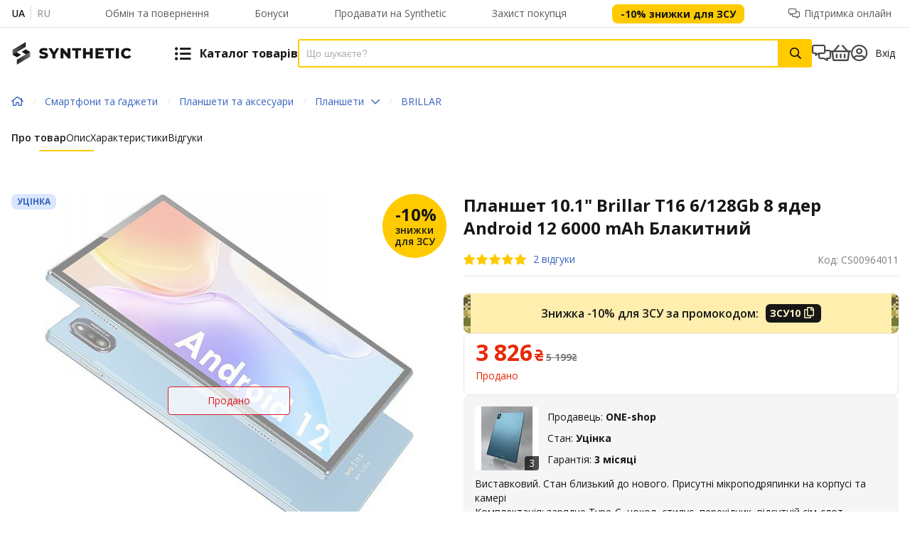

--- FILE ---
content_type: text/html;charset=utf-8
request_url: https://synthetic.ua/product/planshet-10-brillar-t16-6-128gb-5g-2-sim-android-12-6000-mah-blue/P10012VS/CS00964011
body_size: 43671
content:
<!DOCTYPE html><html  lang="uk" dir="ltr"><head><meta charset="utf-8">
<meta name="viewport" content="width=device-width, initial-scale=1">
<title>Планшет 10.1&quot; Brillar T16 6&#x2F;128Gb 8 ядер Android 12 6000 mAh Блакитний (CS00964011) ▷ Купити в Києві, в Україні по вигідній ціні | Відгуки | Характеристики | Synthetic (Сінтетік)</title>
<link rel="preconnect" href="https://cdn.synthetic.com.ua">
<link rel="preconnect" href="https://synthetic.ua">
<link rel="preconnect" href="https://www.googletagmanager.com">
<link rel="preconnect" href="https://fonts.googleapis.com">
<link rel="preconnect" href="https://fonts.gstatic.com" crossorigin>
<link rel="stylesheet" href="https://fonts.googleapis.com/css2?family=Open+Sans:wght@300..800&display=swap">
<link rel="stylesheet" href="https://fonts.googleapis.com/css2?family=Montserrat:wght@300..800&display=swap">
<style>.h1,h1{font-size:3.2rem;line-height:3.6rem}.h1,.h2,h1,h2{font-weight:500;margin:0 0 1.6rem}.h2,h2{font-size:2.4rem;line-height:3.2rem}.h3,h3{font-size:2.1rem;line-height:3rem}.h3,.h4,h3,h4{font-weight:500;margin:0 0 1.6rem}.h4,h4{font-size:1.8rem;line-height:2.4rem}.h5,h5{font-size:1.6rem}.h5,.h6,h5,h6{font-weight:500;line-height:2.2rem;margin:0 0 1.6rem}.h6,h6{font-size:1.5rem}.link{display:inline;text-decoration:none}p{font-size:1.4rem;line-height:2rem;margin-bottom:1.6rem}ol,ul{margin-bottom:2.6rem;padding-left:1.6rem}ol li,ul li{padding:.4rem 0}ol ol,ol ul,ul ol,ul ul{margin-bottom:0}table{border-spacing:0;width:100%}table tr th{border-bottom:1px solid #b8b8b8;color:#b8b8b8;font-weight:400;padding:0 .7rem .8rem;text-align:left}table tr th:first-child{padding-left:0}table tr th:last-child{padding-right:0}table tr td{border-bottom:1px solid #b8b8b8;padding:2.5rem .7rem}table tr td:first-child{padding-left:0}table tr td:last-child{padding-right:0}.description{font-size:1.5rem;line-height:160%}.description img{max-width:100%}.description__item:first-child,.description__item:first-child h1:first-child,.description__item:first-child h2:first-child,.description__item:first-child h3:first-child,.description__item:first-child h4:first-child,.description__item:first-child h5:first-child,.description__item:first-child h6:first-child{margin-top:0}.description h1,.description h2,.description h3,.description h4,.description h5,.description h6{font-weight:400;margin-bottom:1.6rem;margin-top:2.4rem}.description h1,.description h2,.description h3,.description h4,.description h5,.description h6,.description p{line-height:160%}.description h1:last-child,.description h2:last-child,.description h3:last-child,.description h4:last-child,.description h5:last-child,.description h6:last-child,.description p:last-child{margin-bottom:0}.description p{font-size:1.5rem;line-height:160%;margin-bottom:1.6rem;min-height:1px}.description p br:only-child{display:none}.description li{line-height:160%;list-style:none;margin-bottom:.5rem;margin-left:1.4rem;padding:0;position:relative}.description li:before{background-color:#161616;border-radius:50%;content:"";display:block;height:.6rem;left:-1.4rem;position:absolute;top:.8rem;width:.6rem}.description ol,.description ul{margin-bottom:2.6rem;padding-left:1.6rem}.description ol li,.description ul li{list-style:initial;margin-left:0;position:static}.description ol li:before,.description ul li:before{content:none}.description ol{margin-top:1rem}.description ol>li{list-style:decimal}.description a{color:#3764be}.description__video{line-height:1;max-width:415px}@media only screen and (max-width:767px){.description__video{height:calc(56.25vw - 1.8rem)}}@media only screen and (min-width:768px){.description__video{height:calc(56.25vw - 3.375rem);max-height:405px;max-width:720px;width:100%}}@media screen and (orientation:landscape) and (max-height:600px){.description__video{height:253px;width:450px}}@media only screen and (min-width:1024px){.description__video{height:calc(56.25vw - 29.1375rem);max-width:627px}}@media only screen and (min-width:1300px){.description__video{height:35.3rem}}.form-row{display:flex}@media only screen and (max-width:739px){.form-row{margin-bottom:1.6rem}}@media only screen and (min-width:768px){.form-row{margin-bottom:2.5rem}}.form-row:last-of-type{margin-bottom:0}@media only screen and (max-width:739px){.form-row__title{margin-bottom:.8rem}}@media only screen and (min-width:768px){.form-row__title{font-size:1.6rem;margin-bottom:1.2rem}}.form-row__text{color:#7e7e7e;margin:.8rem 0 0}.form-row__text-single{margin-top:-1rem}.form-column{padding-right:2rem}.form-column:last-child{padding-right:0}.form-buttons{align-items:center;display:flex;margin-top:.5rem}@media only screen and (max-width:739px){.form-buttons>*{margin-right:1rem}}@media only screen and (min-width:768px){.form-buttons>*{margin-right:1.7rem}}.form-buttons>:last-child{margin-right:0}.grecaptcha-badge{visibility:hidden}.v--modal-block-scroll{height:100vh}@media only screen and (max-width:767px){.modal-body{padding:1.6rem}}@media only screen and (min-width:768px){.modal-body{padding:2.5rem}}.modal-body__head{align-items:flex-start;display:flex;justify-content:space-between;margin-bottom:2.5rem}.modal-body__title{font-weight:700;margin-bottom:0}@media only screen and (max-width:767px){.modal-body__title{font-size:2.2rem;line-height:3rem}}@media only screen and (min-width:768px){.modal-body__title{font-size:2.4rem;line-height:3.2rem}}.modal-body__close{color:#8a8a8a;cursor:pointer;flex-shrink:0;line-height:1;transition:opacity .2s}.modal-body__close--right{position:absolute;right:2rem;top:2.5rem}@media only screen and (max-width:767px){.modal-body__close{font-size:2.2rem;padding:.5rem;transform:translate(.5rem)}}@media only screen and (min-width:768px){.modal-body__close{font-size:3rem}}.modal-body__close:hover{opacity:.7}.modal-body__close:focus{opacity:.7;outline:none}@media only screen and (max-width:767px){.modal--full-mobile .vfm--body,.modal--full-mobile.vfm--body,.modal--full-mobile.vfm__content--scrollable-body{border-radius:0!important;margin-bottom:0;margin-top:0;max-width:none!important;padding:0}.modal-body--full-mobile{display:flex;flex-direction:column;min-height:100vh;padding-bottom:80px}.modal-body--full-mobile .form,.modal-body--full-mobile form{display:block}.modal-body--full-mobile .form-buttons{background:#fff;bottom:0;left:0;padding:1.6rem;position:fixed;width:100%}}.modal-error{align-items:center;display:flex;flex-direction:column;text-align:center}.modal-error__ico{color:#ffca00;font-size:4.5rem}.modal-error__title{margin:1rem 0 .5rem}.modal-error__desc{line-height:2.4rem;margin-bottom:2rem;max-width:28.5rem}@media only screen and (max-width:767px){.modal-error__button{width:100%}}@media only screen and (min-width:1024px){.modal-error__title{margin-top:1.6rem}.modal-error__desc{margin-bottom:2.6rem}}.header .v--modal-overlay{z-index:9999}.vue-slider-dot{position:absolute;transition:all 0s;z-index:5}.vue-slider-dot:focus{outline:none}.vue-slider-dot-tooltip{position:absolute;visibility:hidden}.vue-slider-dot-hover:hover .vue-slider-dot-tooltip,.vue-slider-dot-tooltip-show{visibility:visible}.vue-slider-dot-tooltip-top{left:50%;top:-10px;transform:translate(-50%,-100%)}.vue-slider-dot-tooltip-bottom{bottom:-10px;left:50%;transform:translate(-50%,100%)}.vue-slider-dot-tooltip-left{left:-10px;top:50%;transform:translate(-100%,-50%)}.vue-slider-dot-tooltip-right{right:-10px;top:50%;transform:translate(100%,-50%)}.vue-slider-marks{height:100%;position:relative;width:100%}.vue-slider-mark{position:absolute;z-index:1}.vue-slider-ltr .vue-slider-mark,.vue-slider-rtl .vue-slider-mark{height:100%;top:50%;width:0}.vue-slider-ltr .vue-slider-mark-step,.vue-slider-rtl .vue-slider-mark-step{top:0}.vue-slider-ltr .vue-slider-mark-label,.vue-slider-rtl .vue-slider-mark-label{margin-top:10px;top:100%}.vue-slider-ltr .vue-slider-mark{transform:translate(-50%,-50%)}.vue-slider-ltr .vue-slider-mark-step{left:0}.vue-slider-ltr .vue-slider-mark-label{left:50%;transform:translate(-50%)}.vue-slider-rtl .vue-slider-mark{transform:translate(50%,-50%)}.vue-slider-rtl .vue-slider-mark-step{right:0}.vue-slider-rtl .vue-slider-mark-label{right:50%;transform:translate(50%)}.vue-slider-btt .vue-slider-mark,.vue-slider-ttb .vue-slider-mark{height:0;left:50%;width:100%}.vue-slider-btt .vue-slider-mark-step,.vue-slider-ttb .vue-slider-mark-step{left:0}.vue-slider-btt .vue-slider-mark-label,.vue-slider-ttb .vue-slider-mark-label{left:100%;margin-left:10px}.vue-slider-btt .vue-slider-mark{transform:translate(-50%,50%)}.vue-slider-btt .vue-slider-mark-step{top:0}.vue-slider-btt .vue-slider-mark-label{top:50%;transform:translateY(-50%)}.vue-slider-ttb .vue-slider-mark{transform:translate(-50%,-50%)}.vue-slider-ttb .vue-slider-mark-step{bottom:0}.vue-slider-ttb .vue-slider-mark-label{bottom:50%;transform:translateY(50%)}.vue-slider-mark-label,.vue-slider-mark-step{position:absolute}.vue-slider{box-sizing:content-box;display:block;position:relative;-webkit-user-select:none;-moz-user-select:none;user-select:none;-webkit-tap-highlight-color:rgba(0,0,0,0)}.vue-slider-rail{height:100%;position:relative;transition-property:width,height,left,right,top,bottom;width:100%}.vue-slider-process{position:absolute;z-index:1}.vue-slider-disabled{cursor:not-allowed;opacity:.5}.vue-slider-rail{background-color:#ccc;border-radius:15px}.vue-slider-process{background-color:#3498db;border-radius:15px}.vue-slider-mark{z-index:4}.vue-slider-mark:first-child .vue-slider-mark-step,.vue-slider-mark:last-child .vue-slider-mark-step{display:none}.vue-slider-mark-step{background-color:#00000029;border-radius:50%;height:100%;width:100%}.vue-slider-mark-label{font-size:14px;white-space:nowrap}.vue-slider-dot-handle{background-color:#fff;box-shadow:.5px .5px 2px 1px #00000052;height:100%;width:100%}.vue-slider-dot-handle-focus{box-shadow:0 0 1px 2px #3498db5c}.vue-slider-dot-handle-disabled{background-color:#ccc;cursor:not-allowed}.vue-slider-dot-tooltip-inner{background-color:#3498db;border-color:#3498db;border-radius:5px;box-sizing:content-box;color:#fff;font-size:14px;min-width:20px;padding:2px 5px;text-align:center;white-space:nowrap}.vue-slider-dot-tooltip-inner:after{content:"";position:absolute}.vue-slider-dot-tooltip-inner-top:after{border:5px solid transparent;border-top-color:inherit;height:0;left:50%;top:100%;transform:translate(-50%);width:0}.vue-slider-dot-tooltip-inner-bottom:after{border:5px solid transparent;border-bottom-color:inherit;bottom:100%;height:0;left:50%;transform:translate(-50%);width:0}.vue-slider-dot-tooltip-inner-left:after{border:5px solid transparent;border-left-color:inherit;height:0;left:100%;top:50%;transform:translateY(-50%);width:0}.vue-slider-dot-tooltip-inner-right:after{border:5px solid transparent;border-right-color:inherit;height:0;right:100%;top:50%;transform:translateY(-50%);width:0}.vue-slider-dot-tooltip-wrapper{opacity:0;transition:all .3s}.vue-slider-dot-tooltip-wrapper-show{opacity:1}.vue-slider-rail{background-color:#ffca004d}.vue-slider-process{background-color:#ffca00}.vue-slider-dot{z-index:1!important}.vue-slider-dot-handle{background:#ffca00;border:4px solid #fff;border-radius:50%;bottom:-.3rem;box-shadow:0 1px 4px #00000026;box-sizing:border-box;cursor:pointer;left:-.3rem;right:-.3rem;top:-.3rem}:root{--slider-height:5px;--slider-connect-bg:#ffca00;--slider-tooltip-bg:#ffca00;--slider-handle-ring-color:hsla(0,0%,9%,.05)}.Vue-Toastification__container{box-sizing:border-box;color:#fff;display:flex;flex-direction:column;min-height:100%;padding:4px;pointer-events:none;position:fixed;width:600px;z-index:9999}@media only screen and (min-width:600px){.Vue-Toastification__container.top-center,.Vue-Toastification__container.top-left,.Vue-Toastification__container.top-right{top:1em}.Vue-Toastification__container.bottom-center,.Vue-Toastification__container.bottom-left,.Vue-Toastification__container.bottom-right{bottom:1em;flex-direction:column-reverse}.Vue-Toastification__container.bottom-left,.Vue-Toastification__container.top-left{left:1em}.Vue-Toastification__container.bottom-left .Vue-Toastification__toast,.Vue-Toastification__container.top-left .Vue-Toastification__toast{margin-right:auto}@supports not (-moz-appearance:none){.Vue-Toastification__container.bottom-left .Vue-Toastification__toast--rtl,.Vue-Toastification__container.top-left .Vue-Toastification__toast--rtl{margin-left:auto;margin-right:unset}}.Vue-Toastification__container.bottom-right,.Vue-Toastification__container.top-right{right:1em}.Vue-Toastification__container.bottom-right .Vue-Toastification__toast,.Vue-Toastification__container.top-right .Vue-Toastification__toast{margin-left:auto}@supports not (-moz-appearance:none){.Vue-Toastification__container.bottom-right .Vue-Toastification__toast--rtl,.Vue-Toastification__container.top-right .Vue-Toastification__toast--rtl{margin-left:unset;margin-right:auto}}.Vue-Toastification__container.bottom-center,.Vue-Toastification__container.top-center{left:50%;margin-left:-300px}.Vue-Toastification__container.bottom-center .Vue-Toastification__toast,.Vue-Toastification__container.top-center .Vue-Toastification__toast{margin-left:auto;margin-right:auto}}@media only screen and (max-width:600px){.Vue-Toastification__container{left:0;margin:0;padding:0;width:100vw}.Vue-Toastification__container .Vue-Toastification__toast{width:100%}.Vue-Toastification__container.top-center,.Vue-Toastification__container.top-left,.Vue-Toastification__container.top-right{top:0}.Vue-Toastification__container.bottom-center,.Vue-Toastification__container.bottom-left,.Vue-Toastification__container.bottom-right{bottom:0;flex-direction:column-reverse}}.Vue-Toastification__toast{border-radius:8px;box-shadow:0 1px 10px #0000001a,0 2px 15px #0000000d;box-sizing:border-box;direction:ltr;display:inline-flex;font-family:Open Sans,sans-serif;justify-content:space-between;margin-bottom:1rem;max-height:800px;max-width:600px;min-height:64px;min-width:326px;overflow:hidden;padding:22px 24px;pointer-events:auto;position:relative;transform:translateZ(0)}.Vue-Toastification__toast--rtl{direction:rtl}.Vue-Toastification__toast--default,.Vue-Toastification__toast--error,.Vue-Toastification__toast--info,.Vue-Toastification__toast--success,.Vue-Toastification__toast--warning{background-color:#fff;color:#161616}@media only screen and (max-width:600px){.Vue-Toastification__toast{border-radius:0;margin-bottom:.5rem}}.Vue-Toastification__toast-body{flex:1;font-size:16px;line-height:24px;white-space:pre-wrap;word-break:break-word}.Vue-Toastification__toast-component-body{flex:1}.Vue-Toastification__toast.disable-transition{animation:none!important}.Vue-Toastification__close-button{align-items:center;background:transparent;border:none;color:#fff;cursor:pointer;font-size:24px;font-weight:700;line-height:24px;opacity:.3;outline:none;padding:0 0 0 10px;transition:.3s ease;transition:visibility 0s,opacity .2s linear}.Vue-Toastification__close-button:focus,.Vue-Toastification__close-button:hover{opacity:1}.Vue-Toastification__toast:not(:hover) .Vue-Toastification__close-button.show-on-hover{opacity:0}.Vue-Toastification__toast--rtl .Vue-Toastification__close-button{padding-left:unset;padding-right:10px}@keyframes scale-x-frames{0%{transform:scaleX(1)}to{transform:scaleX(0)}}.Vue-Toastification__progress-bar{animation:scale-x-frames linear 1 forwards;background-color:#ffffffb3;bottom:0;height:5px;left:0;position:absolute;transform-origin:left;width:100%;z-index:10000}.Vue-Toastification__toast--rtl .Vue-Toastification__progress-bar{left:unset;right:0;transform-origin:right}.Vue-Toastification__icon{align-items:center;background:transparent;border:none;height:100%;margin:auto 18px auto 0;outline:none;padding:0;transition:.3s ease;width:20px}.Vue-Toastification__toast--rtl .Vue-Toastification__icon{margin:auto 0 auto 18px}@keyframes fadeOutTop{0%{opacity:1;transform:translateY(0)}to{opacity:0;transform:translateY(-50px)}}@keyframes fadeOutLeft{0%{opacity:1;transform:translate(0)}to{opacity:0;transform:translate(-50px)}}@keyframes fadeOutBottom{0%{opacity:1;transform:translateY(0)}to{opacity:0;transform:translateY(50px)}}@keyframes fadeOutRight{0%{opacity:1;transform:translate(0)}to{opacity:0;transform:translate(50px)}}@keyframes fadeInLeft{0%{opacity:0;transform:translate(-50px)}to{opacity:1;transform:translate(0)}}@keyframes fadeInRight{0%{opacity:0;transform:translate(50px)}to{opacity:1;transform:translate(0)}}@keyframes fadeInTop{0%{opacity:0;transform:translateY(-50px)}to{opacity:1;transform:translateY(0)}}@keyframes fadeInBottom{0%{opacity:0;transform:translateY(50px)}to{opacity:1;transform:translateY(0)}}.Vue-Toastification__fade-enter-active.bottom-left,.Vue-Toastification__fade-enter-active.top-left{animation-name:fadeInLeft}.Vue-Toastification__fade-enter-active.bottom-right,.Vue-Toastification__fade-enter-active.top-right{animation-name:fadeInRight}.Vue-Toastification__fade-enter-active.top-center{animation-name:fadeInTop}.Vue-Toastification__fade-enter-active.bottom-center{animation-name:fadeInBottom}.Vue-Toastification__fade-leave-active:not(.disable-transition).bottom-left,.Vue-Toastification__fade-leave-active:not(.disable-transition).top-left{animation-name:fadeOutLeft}.Vue-Toastification__fade-leave-active:not(.disable-transition).bottom-right,.Vue-Toastification__fade-leave-active:not(.disable-transition).top-right{animation-name:fadeOutRight}.Vue-Toastification__fade-leave-active:not(.disable-transition).top-center{animation-name:fadeOutTop}.Vue-Toastification__fade-leave-active:not(.disable-transition).bottom-center{animation-name:fadeOutBottom}.Vue-Toastification__fade-enter-active,.Vue-Toastification__fade-leave-active{animation-duration:.75s;animation-fill-mode:both}.Vue-Toastification__fade-move{transition-duration:.4s;transition-property:all;transition-timing-function:ease-in-out}@media only screen and (max-width:767px){.Vue-Toastification__container{padding:1.2rem 1.2rem 0!important}}.Vue-Toastification__toast{border-radius:.8rem;margin-bottom:1.5rem}@media only screen and (max-width:767px){.Vue-Toastification__toast{margin-bottom:1rem}}.toast__body{font-size:1.6rem!important;font-weight:500!important;line-height:1.8rem}.toast--success i[class*=" icon-"],.toast--success i[class^=icon-]{background-color:#00c84a}.toast--error i[class*=" icon-"],.toast--error i[class^=icon-]{background-color:#de1c24}.toast,.toast--error,.toast--success{align-items:center;border-radius:8px!important;justify-content:flex-start;padding:0 3rem 0 1.6rem!important}.toast i[class*=" icon-"],.toast i[class^=icon-],.toast--error i[class*=" icon-"],.toast--error i[class^=icon-],.toast--success i[class*=" icon-"],.toast--success i[class^=icon-]{align-items:center;border-radius:50%;color:#fff;display:flex;flex-shrink:0;font-size:1.6rem!important;height:3.6rem!important;justify-content:center;margin-right:1.4rem!important;width:3.6rem!important}.toast-cash-back{border-top:.5rem solid #f5a80f;min-width:28rem;padding:1.1rem 1.6rem 1.6rem}body .buorg{background-color:#eee;border-bottom:none;border-top:none;color:#161616;font:Open Sans,sans-serif;width:100%;z-index:20}body .buorg #buorgul{display:none}body .buorg #buorgig{background:transparent;border:none;box-shadow:none;color:#3764be}body .buorg #buorgig:hover{color:#3764becc}.z-index__-1{z-index:-1}.z-index__0{z-index:0}.z-index__1{z-index:1}.z-index__2{z-index:2}.z-index__3{z-index:3}.z-index__4{z-index:4}.z-index__5{z-index:5}.z-index__6{z-index:6}.z-index__7{z-index:7}.z-index__8{z-index:8}.z-index__9{z-index:9}.z-index__10{z-index:10}.z-index__11{z-index:11}.z-index__12{z-index:12}.z-index__13{z-index:13}.z-index__14{z-index:14}.z-index__15{z-index:15}.z-index__16{z-index:16}.z-index__17{z-index:17}.z-index__18{z-index:18}.z-index__19{z-index:19}.z-index__20{z-index:20}.z-index__21{z-index:21}.z-index__22{z-index:22}.z-index__23{z-index:23}.z-index__24{z-index:24}.z-index__25{z-index:25}.z-index__26{z-index:26}.z-index__27{z-index:27}.z-index__28{z-index:28}.z-index__29{z-index:29}.z-index__30{z-index:30}.z-index__31{z-index:31}.z-index__32{z-index:32}.z-index__33{z-index:33}.z-index__34{z-index:34}.z-index__35{z-index:35}.z-index__36{z-index:36}.z-index__37{z-index:37}.z-index__38{z-index:38}.z-index__39{z-index:39}.z-index__40{z-index:40}.z-index__41{z-index:41}.z-index__42{z-index:42}.z-index__43{z-index:43}.z-index__44{z-index:44}.z-index__45{z-index:45}.z-index__46{z-index:46}.z-index__47{z-index:47}.z-index__48{z-index:48}.z-index__49{z-index:49}.z-index__50{z-index:50}.images-slider-pagination{align-items:center;display:flex;justify-content:center;margin-top:6px}.images-slider-pagination__bullet{background-color:#e7e7e7!important;border-radius:50%!important;cursor:pointer;height:10px!important;margin:0 2px;opacity:1!important;outline:none!important;position:relative;width:10px!important}@media only screen and (max-width:767px){.images-slider-pagination__bullet{height:8px!important;width:8px!important}}.images-slider-pagination__bullet--active{background-color:#ffca00!important;height:12px!important;width:12px!important}@media only screen and (max-width:767px){.images-slider-pagination__bullet--active{height:10px!important;width:10px!important}}.swiper-button-disabled{cursor:auto!important;opacity:.4}.swiper-slide{background-color:#fff}.carousel .swiper-slide{display:flex;height:auto}.swiper-button-lock{display:none!important}.swiper-pagination-bullet-active{background-color:#ffca00}.component-fade-enter-active,.component-fade-leave-active{transition:opacity .3s ease}.component-fade-enter,.component-fade-leave-to{opacity:0}.ps .ps__rail-x.ps--clicking,.ps .ps__rail-x:focus,.ps .ps__rail-x:hover,.ps .ps__rail-y.ps--clicking,.ps .ps__rail-y:focus,.ps .ps__rail-y:hover{background-color:transparent!important}.ps__thumb-y{width:4px!important}.ps__thumb-x{height:4px!important}.ps .ps__rail-x.ps--clicking,.ps .ps__rail-x:focus,.ps .ps__rail-x:hover,.ps .ps__rail-y.ps--clicking,.ps .ps__rail-y:focus,.ps .ps__rail-y:hover,.ps--focus>.ps__rail-x,.ps--focus>.ps__rail-y,.ps--scrolling-x>.ps__rail-x,.ps--scrolling-y>.ps__rail-y,.ps:hover>.ps__rail-x,.ps:hover>.ps__rail-y{opacity:1!important}.category__list--large{-moz-column-gap:1.6rem;column-gap:1.6rem;display:grid;grid-template-columns:repeat(2,1fr);padding:0;row-gap:1.6rem}@media screen and (min-width:520px){.category__list--large{grid-template-columns:repeat(3,1fr)}}@media only screen and (min-width:768px){.category__list--large{grid-template-columns:repeat(4,1fr)}}@media only screen and (min-width:1024px){.category__list--large{grid-template-columns:repeat(6,1fr);row-gap:2.4rem}}@media only screen and (min-width:1300px){.category__list--large{grid-template-columns:repeat(8,1fr)}}@media only screen and (min-width:1561px){.category__list--large{grid-template-columns:repeat(11,1fr)}}.category__list--large li,.category__list--large ul{padding:0}.category__list--large svg{aspect-ratio:1}.category__list--wide{-moz-column-gap:1.6rem;column-gap:1.6rem;display:grid;grid-template-columns:repeat(3,1fr);padding:0;row-gap:.8rem}.category__list--wide>li{min-height:360px}.category__list--wide li,.category__list--wide ul{padding:0}@media screen and (max-width:1024px){.category__list--wide{grid-template-columns:100%;margin:0 -30px}.category__list--wide>li{min-height:260px}}@media screen and (max-width:767px){.category__list--wide{margin:0 -16px}}.category__list--extrawide{-moz-column-gap:2.4rem;column-gap:2.4rem;display:grid;grid-template-columns:repeat(3,1fr);padding:0;row-gap:1.6rem}@media screen and (max-width:1024px){.category__list--extrawide{grid-template-columns:1fr;margin:0 -30px}.category__list--extrawide>li{height:260px}}@media screen and (max-width:767px){.category__list--extrawide{margin:0 -16px}}@media screen and (min-width:1025px){.category__list--extrawide>li{min-height:282px}.category__list--extrawide>:first-child{grid-row-end:3;grid-row-start:1;min-height:580px}.category__list--extrawide>:nth-child(2){grid-row-end:3;grid-row-start:1}}*,:after,:before{box-sizing:border-box;margin:0}pre{font-family:Open Sans,sans-serif!important;white-space:normal!important}html{font-size:62.5%;-ms-text-size-adjust:100%;-webkit-text-size-adjust:100%;-moz-osx-font-smoothing:grayscale;-webkit-font-smoothing:antialiased;box-sizing:border-box}body,html{font-family:Open Sans,sans-serif;-webkit-overflow-scrolling:touch}body{color:#161616;font-size:1.4rem;line-height:2rem;overflow-x:hidden;-webkit-tap-highlight-color:rgba(255,255,255,.08);scroll-behavior:smooth;scrollbar-gutter:stable}@media only screen and (min-width:768px) and (max-width:1024px){body.menu-opened{overflow:hidden}body.menu-opened .main__container{display:none}}@media only screen and (max-width:767px){body.menu-opened{overflow:hidden}body.menu-opened .main__container{display:none}}@media only screen and (min-width:1024px){@supports (-webkit-appearance:none){body::-webkit-scrollbar{height:9px;-webkit-transition:.2s ease;transition:.2s ease;width:9px}body::-webkit-scrollbar-track{background-color:#f5f5f5b3}body::-webkit-scrollbar-thumb{background-color:#b0b0b0;border-radius:4px}body::-webkit-scrollbar-thumb:hover{background-color:#ffca00e6}}}#__layout>.main,#__nuxt>.main{display:flex;flex-direction:column;min-height:100vh;min-height:100dvh}img.hidden-image{opacity:0;position:absolute}sup{text-transform:lowercase}.loading-overlay{background-color:#ffffff80;bottom:0;left:0;position:absolute;right:0;top:0;z-index:1}.loading-overlay.z-index__4{z-index:4}.overflowed{scrollbar-gutter:stable}.overflowed,.overflowed-msg{overflow:hidden}.video-container{height:0;overflow:hidden;padding-bottom:56.25%;padding-top:30px;position:relative}.video-container embed,.video-container iframe,.video-container object{height:100%;left:0;position:absolute;top:0;width:100%}.not-wrap{overflow:hidden;text-overflow:ellipsis;white-space:nowrap}.link{color:#3764be;cursor:pointer;transition:.25s ease-in-out}.link:hover{color:#3764becc}@media only screen and (max-width:1299px){.show-from-wide{display:none!important}}@media only screen and (min-width:1300px){.show-until-wide{display:none!important}}@media only screen and (max-width:1024px){.show-from-desktop{display:none!important}}@media only screen and (min-width:1025px){.show-until-desktop{display:none!important}}@media only screen and (max-width:767px){.show-from-tablet{display:none!important}}@media only screen and (min-width:768px){.show-until-tablet{display:none!important}}@media only screen and (max-width:1024px){.not-container-until-desktop{padding:0}}.show-more{align-items:center;display:flex;justify-content:space-between;max-width:100%}.show-more:after,.show-more:before{background:#d8d8d8;content:"";display:inline-block;height:1px;width:100%}.show-more:before{margin-right:1.6rem}.show-more:after{margin-left:1.6rem}img{pointer-events:none}@keyframes rotate{to{transform:rotate(1turn)}}.menu-mobile__categories{cursor:pointer;list-style:none;margin:0;padding:0;position:relative;width:100%}.y-video{max-height:100%;width:100%}.slide-up-enter-active,.slide-up-leave-active{transition:transform .25s ease,opacity .2s ease}.slide-up-enter{opacity:0;transform:translateY(100%)}.slide-up-enter-to{opacity:1;transform:translateY(0)}.slide-up-leave{opacity:1}.slide-up-leave-to{opacity:0;transform:translateY(100%)}.hidden-input{caret-color:transparent;font-size:1.6rem;height:.1px;min-width:0;padding:0;position:absolute;width:.1px;z-index:-999999}.hidden-input,.hidden-input:focus{border-left:none;border-right:none;border-top:none}.hidden-input:focus{background:none;outline:none}</style>
<style>@font-face{font-display:block;font-family:icomoon;font-style:normal;font-weight:400;src:url(https://cdn.synthetic.com.ua/mp-front/1764345883/_nuxt/icomoon.CD3GXiOq.eot?e7aw7t);src:url(https://cdn.synthetic.com.ua/mp-front/1764345883/_nuxt/icomoon.CD3GXiOq.eot?e7aw7t#iefix) format("embedded-opentype"),url(https://cdn.synthetic.com.ua/mp-front/1764345883/_nuxt/icomoon.Ce03jcOj.ttf?e7aw7t) format("truetype"),url(https://cdn.synthetic.com.ua/mp-front/1764345883/_nuxt/icomoon.DeP4exvV.woff?e7aw7t) format("woff"),url(https://cdn.synthetic.com.ua/mp-front/1764345883/_nuxt/icomoon.CvyHi8Ug.svg?e7aw7t#icomoon) format("svg")}[class*=" icon-"],[class^=icon-]{font-family:icomoon!important;speak:never;font-style:normal;font-variant:normal;font-weight:400;line-height:1;text-transform:none;-webkit-font-smoothing:antialiased;-moz-osx-font-smoothing:grayscale}.icon-check-circle-plus:before{content:""}.icon-sizeer:before{content:""}.icon-media:before{content:""}.icon-share:before{content:""}.icon-tiktok:before{content:""}.icon-facebook:before{content:""}.icon-instagram:before{content:""}.icon-mail:before{content:""}.icon-cart-full:before{content:""}.icon-cart:before{content:""}.icon-money-check:before{content:""}.icon-volume-mute:before{content:""}.icon-volume:before{content:""}.icon-shield:before{content:""}.icon-eye:before{content:""}.icon-badge-percent:before{content:""}.icon-eye-invisible:before{content:""}.icon-vision:before{content:""}.icon-hryvnia:before{content:""}.icon-pause:before{content:""}.icon-play:before{content:""}.icon-monobank:before{content:""}.icon-share-arrow:before{content:""}.icon-right-arrow:before{content:""}.icon-horn:before{content:""}.icon-card-view-list:before{content:""}.icon-attention-triangle:before{content:""}.icon-message:before{content:""}.icon-trash-light-outline:before{content:""}.icon-copy-outline:before{content:""}.icon-pen-outlined:before{content:""}.icon-trash:before{content:""}.icon-vertical-dots:before{content:""}.icon-left-arrow:before{content:""}.icon-history:before{content:""}.icon-checkbox:before{content:""}.icon-remuneration:before{content:""}.icon-reviews-solid:before{content:""}.icon-attention-circle:before{content:""}.icon-photo:before{content:""}.icon-up-arrow:before{content:""}.icon-copied:before{content:""}.icon-youtube:before{content:""}.icon-tshirt:before{content:""}.icon-money:before{content:""}.icon-pen:before{content:""}.icon-phone-office:before{content:""}.icon-baby:before{content:""}.icon-cheeseburger:before{content:""}.icon-tire:before{content:""}.icon-tools:before{content:""}.icon-washer:before{content:""}.icon-hand-holding-heart:before{content:""}.icon-table-tennis:before{content:""}.icon-tv:before{content:""}.icon-mobile:before{content:""}.icon-laptop:before{content:""}.icon-trash-alt:before{content:""}.icon-star-exclamation-light:before{content:""}.icon-times-circle:before{content:""}.icon-smile:before{content:""}.icon-meh:before{content:""}.icon-frown:before{content:""}.icon-share-alt-light:before{content:""}.icon-signal-4-solid:before{content:""}.icon-signal-3-solid:before{content:""}.icon-signal-2-solid:before{content:""}.icon-signal-1-solid:before{content:""}.icon-paper-plane:before{content:""}.icon-file:before{content:""}.icon-paperclip:before{content:""}.icon-download:before{content:""}.icon-sync:before{content:""}.icon-key:before{content:""}.icon-phone-alt:before{content:""}.icon-exclamation-circle:before{content:""}.icon-box-open-light:before{content:""}.icon-image:before{content:""}.icon-synthetic-price:before{content:""}.icon-sms:before{content:""}.icon-location:before{content:""}.icon-copied-to-clipboard:before{content:""}.icon-profile:before{content:""}.icon-piggy-bank:before{content:""}.icon-clock:before{content:""}.icon-minus:before{content:""}.icon-plus:before{content:""}.icon-delete:before{content:""}.icon-subscriptions:before{content:""}.icon-spinner-third:before{content:""}.icon-info-solid:before{content:""}.icon-login:before{content:""}.icon-logout:before{content:""}.icon-notification:before{content:""}.icon-redo:before{content:""}.icon-check-circle-filled:before{content:""}.icon-exit:before{content:""}.icon-reviews:before{content:""}.icon-payments:before{content:""}.icon-orders:before{content:""}.icon-balance:before{content:""}.icon-attention:before{content:""}.icon-sort:before{content:""}.icon-times:before{content:""}.icon-search:before{content:""}.icon-user-circle:before{content:""}.icon-menu:before{content:""}.icon-synthetic:before{content:""}.icon-card-view-3:before{content:""}.icon-card-view-2:before{content:""}.icon-card-view-1:before{content:""}.icon-filter:before{content:""}.icon-thank:before{content:""}.icon-smile-badly:before{content:""}.icon-smile-satisfactorily:before{content:""}.icon-smile-perfectly:before{content:""}.icon-images:before{content:""}.icon-thumbs-doun:before{content:""}.icon-thumbs-up:before{content:""}.icon-truck:before{content:""}.icon-check:before{content:""}.icon-check-solid:before{content:""}.icon-check-circle-minus:before{content:""}.icon-home:before{content:""}.icon-link:before{content:""}.icon-reply:before{content:""}.icon-wallet:before{content:""}.icon-calendar-alt:before{content:""}.icon-chevron-left-solid:before{content:""}.icon-chevron-right-solid:before{content:""}.icon-chevron-up-solid:before{content:""}.icon-chevron-down-solid:before{content:""}.icon-chevron-left:before{content:""}.icon-chevron-right:before{content:""}.icon-chevron-down:before{content:""}.icon-chevron-up:before{content:""}.icon-comments-alt:before{content:""}.icon-balance-scale:before{content:""}.icon-balance-scale-light:before{content:""}.icon-heart:before{content:""}.icon-heart-solid:before{content:""}.icon-check-circle:before{content:""}.icon-star-half-alt:before{content:""}.icon-star-solid:before{content:""}.icon-star:before{content:""}.icon-times-light:before{content:""}.icon-undo:before{content:""}.icon-caret-down:before{content:""}.icon-caret-up:before{content:""}.icon-caret-right:before{content:""}.icon-external-link:before{content:""}.icon-chevron-double-down:before{content:""}.icon-chevron-double-up:before{content:""}.icon-info-circle:before{content:""}.icon-phone:before{content:""}</style>
<style>@font-face{font-family:swiper-icons;font-style:normal;font-weight:400;src:url(data:application/font-woff;charset=utf-8;base64,\ [base64]//wADZ2x5ZgAAAywAAADMAAAD2MHtryVoZWFkAAABbAAAADAAAAA2E2+eoWhoZWEAAAGcAAAAHwAAACQC9gDzaG10eAAAAigAAAAZAAAArgJkABFsb2NhAAAC0AAAAFoAAABaFQAUGG1heHAAAAG8AAAAHwAAACAAcABAbmFtZQAAA/gAAAE5AAACXvFdBwlwb3N0AAAFNAAAAGIAAACE5s74hXjaY2BkYGAAYpf5Hu/j+W2+MnAzMYDAzaX6QjD6/4//Bxj5GA8AuRwMYGkAPywL13jaY2BkYGA88P8Agx4j+/8fQDYfA1AEBWgDAIB2BOoAeNpjYGRgYNBh4GdgYgABEMnIABJzYNADCQAACWgAsQB42mNgYfzCOIGBlYGB0YcxjYGBwR1Kf2WQZGhhYGBiYGVmgAFGBiQQkOaawtDAoMBQxXjg/wEGPcYDDA4wNUA2CCgwsAAAO4EL6gAAeNpj2M0gyAACqxgGNWBkZ2D4/wMA+xkDdgAAAHjaY2BgYGaAYBkGRgYQiAHyGMF8FgYHIM3DwMHABGQrMOgyWDLEM1T9/w8UBfEMgLzE////P/5//f/V/xv+r4eaAAeMbAxwIUYmIMHEgKYAYjUcsDAwsLKxc3BycfPw8jEQA/[base64]/uznmfPFBNODM2K7MTQ45YEAZqGP81AmGGcF3iPqOop0r1SPTaTbVkfUe4HXj97wYE+yNwWYxwWu4v1ugWHgo3S1XdZEVqWM7ET0cfnLGxWfkgR42o2PvWrDMBSFj/IHLaF0zKjRgdiVMwScNRAoWUoH78Y2icB/yIY09An6AH2Bdu/UB+yxopYshQiEvnvu0dURgDt8QeC8PDw7Fpji3fEA4z/PEJ6YOB5hKh4dj3EvXhxPqH/SKUY3rJ7srZ4FZnh1PMAtPhwP6fl2PMJMPDgeQ4rY8YT6Gzao0eAEA409DuggmTnFnOcSCiEiLMgxCiTI6Cq5DZUd3Qmp10vO0LaLTd2cjN4fOumlc7lUYbSQcZFkutRG7g6JKZKy0RmdLY680CDnEJ+UMkpFFe1RN7nxdVpXrC4aTtnaurOnYercZg2YVmLN/d/gczfEimrE/fs/bOuq29Zmn8tloORaXgZgGa78yO9/cnXm2BpaGvq25Dv9S4E9+5SIc9PqupJKhYFSSl47+Qcr1mYNAAAAeNptw0cKwkAAAMDZJA8Q7OUJvkLsPfZ6zFVERPy8qHh2YER+3i/BP83vIBLLySsoKimrqKqpa2hp6+jq6RsYGhmbmJqZSy0sraxtbO3sHRydnEMU4uR6yx7JJXveP7WrDycAAAAAAAH//wACeNpjYGRgYOABYhkgZgJCZgZNBkYGLQZtIJsFLMYAAAw3ALgAeNolizEKgDAQBCchRbC2sFER0YD6qVQiBCv/H9ezGI6Z5XBAw8CBK/m5iQQVauVbXLnOrMZv2oLdKFa8Pjuru2hJzGabmOSLzNMzvutpB3N42mNgZGBg4GKQYzBhYMxJLMlj4GBgAYow/P/PAJJhLM6sSoWKfWCAAwDAjgbRAAB42mNgYGBkAIIbCZo5IPrmUn0hGA0AO8EFTQAA)}:root{--swiper-theme-color:#007aff}:host{display:block;margin-left:auto;margin-right:auto;position:relative;z-index:1}.swiper{display:block;list-style:none;margin-left:auto;margin-right:auto;overflow:hidden;padding:0;position:relative;z-index:1}.swiper-vertical>.swiper-wrapper{flex-direction:column}.swiper-wrapper{box-sizing:content-box;display:flex;height:100%;position:relative;transition-property:transform;transition-timing-function:var(--swiper-wrapper-transition-timing-function,initial);width:100%;z-index:1}.swiper-android .swiper-slide,.swiper-ios .swiper-slide,.swiper-wrapper{transform:translateZ(0)}.swiper-horizontal{touch-action:pan-y}.swiper-vertical{touch-action:pan-x}.swiper-slide{display:block;flex-shrink:0;height:100%;position:relative;transition-property:transform;width:100%}.swiper-slide-invisible-blank{visibility:hidden}.swiper-autoheight,.swiper-autoheight .swiper-slide{height:auto}.swiper-autoheight .swiper-wrapper{align-items:flex-start;transition-property:transform,height}.swiper-backface-hidden .swiper-slide{backface-visibility:hidden;transform:translateZ(0)}.swiper-3d.swiper-css-mode .swiper-wrapper{perspective:1200px}.swiper-3d .swiper-wrapper{transform-style:preserve-3d}.swiper-3d{perspective:1200px}.swiper-3d .swiper-cube-shadow,.swiper-3d .swiper-slide{transform-style:preserve-3d}.swiper-css-mode>.swiper-wrapper{overflow:auto;scrollbar-width:none;-ms-overflow-style:none}.swiper-css-mode>.swiper-wrapper::-webkit-scrollbar{display:none}.swiper-css-mode>.swiper-wrapper>.swiper-slide{scroll-snap-align:start start}.swiper-css-mode.swiper-horizontal>.swiper-wrapper{scroll-snap-type:x mandatory}.swiper-css-mode.swiper-vertical>.swiper-wrapper{scroll-snap-type:y mandatory}.swiper-css-mode.swiper-free-mode>.swiper-wrapper{scroll-snap-type:none}.swiper-css-mode.swiper-free-mode>.swiper-wrapper>.swiper-slide{scroll-snap-align:none}.swiper-css-mode.swiper-centered>.swiper-wrapper:before{content:"";flex-shrink:0;order:9999}.swiper-css-mode.swiper-centered>.swiper-wrapper>.swiper-slide{scroll-snap-align:center center;scroll-snap-stop:always}.swiper-css-mode.swiper-centered.swiper-horizontal>.swiper-wrapper>.swiper-slide:first-child{margin-inline-start:var(--swiper-centered-offset-before)}.swiper-css-mode.swiper-centered.swiper-horizontal>.swiper-wrapper:before{height:100%;min-height:1px;width:var(--swiper-centered-offset-after)}.swiper-css-mode.swiper-centered.swiper-vertical>.swiper-wrapper>.swiper-slide:first-child{margin-block-start:var(--swiper-centered-offset-before)}.swiper-css-mode.swiper-centered.swiper-vertical>.swiper-wrapper:before{height:var(--swiper-centered-offset-after);min-width:1px;width:100%}.swiper-3d .swiper-slide-shadow,.swiper-3d .swiper-slide-shadow-bottom,.swiper-3d .swiper-slide-shadow-left,.swiper-3d .swiper-slide-shadow-right,.swiper-3d .swiper-slide-shadow-top{height:100%;left:0;pointer-events:none;position:absolute;top:0;width:100%;z-index:10}.swiper-3d .swiper-slide-shadow{background:#00000026}.swiper-3d .swiper-slide-shadow-left{background-image:linear-gradient(270deg,rgba(0,0,0,.5),transparent)}.swiper-3d .swiper-slide-shadow-right{background-image:linear-gradient(90deg,rgba(0,0,0,.5),transparent)}.swiper-3d .swiper-slide-shadow-top{background-image:linear-gradient(0deg,rgba(0,0,0,.5),transparent)}.swiper-3d .swiper-slide-shadow-bottom{background-image:linear-gradient(180deg,rgba(0,0,0,.5),transparent)}.swiper-lazy-preloader{border:4px solid var(--swiper-preloader-color,var(--swiper-theme-color));border-radius:50%;border-top:4px solid transparent;box-sizing:border-box;height:42px;left:50%;margin-left:-21px;margin-top:-21px;position:absolute;top:50%;transform-origin:50%;width:42px;z-index:10}.swiper-watch-progress .swiper-slide-visible .swiper-lazy-preloader,.swiper:not(.swiper-watch-progress) .swiper-lazy-preloader{animation:swiper-preloader-spin 1s linear infinite}.swiper-lazy-preloader-white{--swiper-preloader-color:#fff}.swiper-lazy-preloader-black{--swiper-preloader-color:#000}@keyframes swiper-preloader-spin{0%{transform:rotate(0)}to{transform:rotate(1turn)}}</style>
<style>.swiper-fade.swiper-free-mode .swiper-slide{transition-timing-function:ease-out}.swiper-fade .swiper-slide{pointer-events:none;transition-property:opacity}.swiper-fade .swiper-slide .swiper-slide{pointer-events:none}.swiper-fade .swiper-slide-active,.swiper-fade .swiper-slide-active .swiper-slide-active{pointer-events:auto}</style>
<style>.swiper-pagination{position:absolute;text-align:center;transform:translateZ(0);transition:opacity .3s;z-index:10}.swiper-pagination.swiper-pagination-hidden{opacity:0}.swiper-pagination-disabled>.swiper-pagination,.swiper-pagination.swiper-pagination-disabled{display:none!important}.swiper-horizontal>.swiper-pagination-bullets,.swiper-pagination-bullets.swiper-pagination-horizontal,.swiper-pagination-custom,.swiper-pagination-fraction{bottom:var(--swiper-pagination-bottom,8px);left:0;top:var(--swiper-pagination-top,auto);width:100%}.swiper-pagination-bullets-dynamic{font-size:0;overflow:hidden}.swiper-pagination-bullets-dynamic .swiper-pagination-bullet{position:relative;transform:scale(.33)}.swiper-pagination-bullets-dynamic .swiper-pagination-bullet-active,.swiper-pagination-bullets-dynamic .swiper-pagination-bullet-active-main{transform:scale(1)}.swiper-pagination-bullets-dynamic .swiper-pagination-bullet-active-prev{transform:scale(.66)}.swiper-pagination-bullets-dynamic .swiper-pagination-bullet-active-prev-prev{transform:scale(.33)}.swiper-pagination-bullets-dynamic .swiper-pagination-bullet-active-next{transform:scale(.66)}.swiper-pagination-bullets-dynamic .swiper-pagination-bullet-active-next-next{transform:scale(.33)}.swiper-pagination-bullet{background:var(--swiper-pagination-bullet-inactive-color,#000);border-radius:var(--swiper-pagination-bullet-border-radius,50%);display:inline-block;height:var(--swiper-pagination-bullet-height,var(--swiper-pagination-bullet-size,8px));opacity:var(--swiper-pagination-bullet-inactive-opacity,.2);width:var(--swiper-pagination-bullet-width,var(--swiper-pagination-bullet-size,8px))}button.swiper-pagination-bullet{-webkit-appearance:none;-moz-appearance:none;appearance:none;border:none;box-shadow:none;margin:0;padding:0}.swiper-pagination-clickable .swiper-pagination-bullet{cursor:pointer}.swiper-pagination-bullet:only-child{display:none!important}.swiper-pagination-bullet-active{background:var(--swiper-pagination-color,var(--swiper-theme-color));opacity:var(--swiper-pagination-bullet-opacity,1)}.swiper-pagination-vertical.swiper-pagination-bullets,.swiper-vertical>.swiper-pagination-bullets{left:var(--swiper-pagination-left,auto);right:var(--swiper-pagination-right,8px);top:50%;transform:translate3d(0,-50%,0)}.swiper-pagination-vertical.swiper-pagination-bullets .swiper-pagination-bullet,.swiper-vertical>.swiper-pagination-bullets .swiper-pagination-bullet{display:block;margin:var(--swiper-pagination-bullet-vertical-gap,6px) 0}.swiper-pagination-vertical.swiper-pagination-bullets.swiper-pagination-bullets-dynamic,.swiper-vertical>.swiper-pagination-bullets.swiper-pagination-bullets-dynamic{top:50%;transform:translateY(-50%);width:8px}.swiper-pagination-vertical.swiper-pagination-bullets.swiper-pagination-bullets-dynamic .swiper-pagination-bullet,.swiper-vertical>.swiper-pagination-bullets.swiper-pagination-bullets-dynamic .swiper-pagination-bullet{display:inline-block;transition:transform .2s,top .2s}.swiper-horizontal>.swiper-pagination-bullets .swiper-pagination-bullet,.swiper-pagination-horizontal.swiper-pagination-bullets .swiper-pagination-bullet{margin:0 var(--swiper-pagination-bullet-horizontal-gap,4px)}.swiper-horizontal>.swiper-pagination-bullets.swiper-pagination-bullets-dynamic,.swiper-pagination-horizontal.swiper-pagination-bullets.swiper-pagination-bullets-dynamic{left:50%;transform:translate(-50%);white-space:nowrap}.swiper-horizontal>.swiper-pagination-bullets.swiper-pagination-bullets-dynamic .swiper-pagination-bullet,.swiper-pagination-horizontal.swiper-pagination-bullets.swiper-pagination-bullets-dynamic .swiper-pagination-bullet{transition:transform .2s,left .2s}.swiper-horizontal.swiper-rtl>.swiper-pagination-bullets-dynamic .swiper-pagination-bullet{transition:transform .2s,right .2s}.swiper-pagination-fraction{color:var(--swiper-pagination-fraction-color,inherit)}.swiper-pagination-progressbar{background:var(--swiper-pagination-progressbar-bg-color,rgba(0,0,0,.25));position:absolute}.swiper-pagination-progressbar .swiper-pagination-progressbar-fill{background:var(--swiper-pagination-color,var(--swiper-theme-color));height:100%;left:0;position:absolute;top:0;transform:scale(0);transform-origin:left top;width:100%}.swiper-rtl .swiper-pagination-progressbar .swiper-pagination-progressbar-fill{transform-origin:right top}.swiper-horizontal>.swiper-pagination-progressbar,.swiper-pagination-progressbar.swiper-pagination-horizontal,.swiper-pagination-progressbar.swiper-pagination-vertical.swiper-pagination-progressbar-opposite,.swiper-vertical>.swiper-pagination-progressbar.swiper-pagination-progressbar-opposite{height:var(--swiper-pagination-progressbar-size,4px);left:0;top:0;width:100%}.swiper-horizontal>.swiper-pagination-progressbar.swiper-pagination-progressbar-opposite,.swiper-pagination-progressbar.swiper-pagination-horizontal.swiper-pagination-progressbar-opposite,.swiper-pagination-progressbar.swiper-pagination-vertical,.swiper-vertical>.swiper-pagination-progressbar{height:100%;left:0;top:0;width:var(--swiper-pagination-progressbar-size,4px)}.swiper-pagination-lock{display:none}</style>
<style>:root{--swiper-navigation-size:44px}.swiper-button-next,.swiper-button-prev{align-items:center;color:var(--swiper-navigation-color,var(--swiper-theme-color));cursor:pointer;display:flex;height:var(--swiper-navigation-size);justify-content:center;margin-top:calc(0px - var(--swiper-navigation-size)/2);position:absolute;top:var(--swiper-navigation-top-offset,50%);width:calc(var(--swiper-navigation-size)/44*27);z-index:10}.swiper-button-next.swiper-button-disabled,.swiper-button-prev.swiper-button-disabled{cursor:auto;opacity:.35;pointer-events:none}.swiper-button-next.swiper-button-hidden,.swiper-button-prev.swiper-button-hidden{cursor:auto;opacity:0;pointer-events:none}.swiper-navigation-disabled .swiper-button-next,.swiper-navigation-disabled .swiper-button-prev{display:none!important}.swiper-button-next svg,.swiper-button-prev svg{height:100%;-o-object-fit:contain;object-fit:contain;transform-origin:center;width:100%}.swiper-rtl .swiper-button-next svg,.swiper-rtl .swiper-button-prev svg{transform:rotate(180deg)}.swiper-button-prev,.swiper-rtl .swiper-button-next{left:var(--swiper-navigation-sides-offset,10px);right:auto}.swiper-button-lock{display:none}.swiper-button-next:after,.swiper-button-prev:after{font-family:swiper-icons;font-size:var(--swiper-navigation-size);font-variant:normal;letter-spacing:0;line-height:1;text-transform:none!important}.swiper-button-prev:after,.swiper-rtl .swiper-button-next:after{content:"prev"}.swiper-button-next,.swiper-rtl .swiper-button-prev{left:auto;right:var(--swiper-navigation-sides-offset,10px)}.swiper-button-next:after,.swiper-rtl .swiper-button-prev:after{content:"next"}</style>
<style>.swiper-zoom-container{align-items:center;display:flex;height:100%;justify-content:center;text-align:center;width:100%}.swiper-zoom-container>canvas,.swiper-zoom-container>img,.swiper-zoom-container>svg{max-height:100%;max-width:100%;-o-object-fit:contain;object-fit:contain}.swiper-slide-zoomed{cursor:move;touch-action:none}</style>
<style>.swiper-scrollbar{background:var(--swiper-scrollbar-bg-color,rgba(0,0,0,.1));border-radius:var(--swiper-scrollbar-border-radius,10px);position:relative;touch-action:none}.swiper-scrollbar-disabled>.swiper-scrollbar,.swiper-scrollbar.swiper-scrollbar-disabled{display:none!important}.swiper-horizontal>.swiper-scrollbar,.swiper-scrollbar.swiper-scrollbar-horizontal{bottom:var(--swiper-scrollbar-bottom,4px);height:var(--swiper-scrollbar-size,4px);left:var(--swiper-scrollbar-sides-offset,1%);position:absolute;top:var(--swiper-scrollbar-top,auto);width:calc(100% - var(--swiper-scrollbar-sides-offset, 1%)*2);z-index:50}.swiper-scrollbar.swiper-scrollbar-vertical,.swiper-vertical>.swiper-scrollbar{height:calc(100% - var(--swiper-scrollbar-sides-offset, 1%)*2);left:var(--swiper-scrollbar-left,auto);position:absolute;right:var(--swiper-scrollbar-right,4px);top:var(--swiper-scrollbar-sides-offset,1%);width:var(--swiper-scrollbar-size,4px);z-index:50}.swiper-scrollbar-drag{background:var(--swiper-scrollbar-drag-bg-color,rgba(0,0,0,.5));border-radius:var(--swiper-scrollbar-border-radius,10px);height:100%;left:0;position:relative;top:0;width:100%}.swiper-scrollbar-cursor-drag{cursor:move}.swiper-scrollbar-lock{display:none}</style>
<style>.swiper-free-mode>.swiper-wrapper{margin:0 auto;transition-timing-function:ease-out}</style>
<style>.ps{overflow:hidden!important;overflow-anchor:none;-ms-overflow-style:none;touch-action:auto;-ms-touch-action:auto}.ps__rail-x{bottom:0;height:15px}.ps__rail-x,.ps__rail-y{display:none;opacity:0;position:absolute;transition:background-color .2s linear,opacity .2s linear;-webkit-transition:background-color .2s linear,opacity .2s linear}.ps__rail-y{right:0;width:15px}.ps--active-x>.ps__rail-x,.ps--active-y>.ps__rail-y{background-color:transparent;display:block}.ps--focus>.ps__rail-x,.ps--focus>.ps__rail-y,.ps--scrolling-x>.ps__rail-x,.ps--scrolling-y>.ps__rail-y,.ps:hover>.ps__rail-x,.ps:hover>.ps__rail-y{opacity:.6}.ps .ps__rail-x.ps--clicking,.ps .ps__rail-x:focus,.ps .ps__rail-x:hover,.ps .ps__rail-y.ps--clicking,.ps .ps__rail-y:focus,.ps .ps__rail-y:hover{background-color:#eee;opacity:.9}.ps__thumb-x{bottom:2px;height:6px;transition:background-color .2s linear,height .2s ease-in-out;-webkit-transition:background-color .2s linear,height .2s ease-in-out}.ps__thumb-x,.ps__thumb-y{background-color:#aaa;border-radius:6px;position:absolute}.ps__thumb-y{right:2px;transition:background-color .2s linear,width .2s ease-in-out;-webkit-transition:background-color .2s linear,width .2s ease-in-out;width:6px}.ps__rail-x.ps--clicking .ps__thumb-x,.ps__rail-x:focus>.ps__thumb-x,.ps__rail-x:hover>.ps__thumb-x{background-color:#999;height:11px}.ps__rail-y.ps--clicking .ps__thumb-y,.ps__rail-y:focus>.ps__thumb-y,.ps__rail-y:hover>.ps__thumb-y{background-color:#999;width:11px}@supports (-ms-overflow-style:none){.ps{overflow:auto!important}}@media (-ms-high-contrast:none),screen and (-ms-high-contrast:active){.ps{overflow:auto!important}}.ps{position:relative}</style>
<style>.loader[data-v-c312a5f1]{align-items:center;display:flex;height:100%;justify-content:center}.loader span[data-v-c312a5f1]{border-radius:50%;display:inline-block;margin:35px 5px;opacity:0}@media only screen and (max-width:767px){.loader span[data-v-c312a5f1]{margin:25px 2px}}.loader span[data-v-c312a5f1]:first-child{animation:opacitychange-c312a5f1 1s ease-in-out infinite}.loader span[data-v-c312a5f1]:nth-child(2){animation:opacitychange-c312a5f1 1s ease-in-out .33s infinite}.loader span[data-v-c312a5f1]:nth-child(3){animation:opacitychange-c312a5f1 1s ease-in-out .66s infinite}.loader--primary span[data-v-c312a5f1]{background-color:#ffca00}.loader--white span[data-v-c312a5f1]{background-color:#fff}.loader--accent span[data-v-c312a5f1]{background-color:#00c84a}.loader--lg span[data-v-c312a5f1]{height:1.5rem;width:1.5rem}@media only screen and (min-width:768px){.loader--lg span[data-v-c312a5f1]{height:2rem;width:2rem}}.loader--md span[data-v-c312a5f1]{height:1.2rem;width:1.2rem}@media only screen and (min-width:768px){.loader--md span[data-v-c312a5f1]{height:1.5rem;width:1.5rem}}.loader--sm span[data-v-c312a5f1]{height:.8rem;width:.8rem}@media only screen and (min-width:768px){.loader--sm span[data-v-c312a5f1]{height:1rem;width:1rem}}.loader--xs span[data-v-c312a5f1]{height:.3rem;width:.3rem}@media only screen and (min-width:768px){.loader--xs span[data-v-c312a5f1]{height:.5rem;width:.5rem}}@keyframes opacitychange-c312a5f1{0%,to{opacity:0}60%{opacity:1}}</style>
<style>.button[data-v-b70e3a34]{align-items:center;background-color:#ffca00;border:none;border-radius:.8rem;color:#fff;cursor:pointer;display:flex;font-family:Open Sans,sans-serif;font-size:1.4rem;height:4.8rem;justify-content:center;-webkit-justify-content:center;min-width:14rem;outline:none!important;padding:0 2rem;position:relative;text-decoration:none;white-space:nowrap}@media (max-width:340px){.button[data-v-b70e3a34]{padding:0 1.4rem}}.button__cn[data-v-b70e3a34]{align-items:center;display:flex;justify-content:center;margin:0 auto}.button .prefix[data-v-b70e3a34]{padding-right:.8rem;position:relative;top:.1rem}.button .suffix[data-v-b70e3a34]{padding-left:1.6rem;position:relative;top:.1rem}.button--primary[data-v-b70e3a34]{background-color:#ffca00;color:#161616;font-size:16px;font-weight:500;transition:background-color .3s,box-shadow .3s}.button--primary[data-v-b70e3a34]:hover{background-color:#ffca00cc}.button--primary.button--outline[data-v-b70e3a34]{background-color:transparent;border:.2rem solid #ffca00;color:#161616}.button--primary.button--outline[data-v-b70e3a34]:hover{box-shadow:inset 0 0 0 .1rem #ffca00;box-sizing:border-box}.button--primary.button--outline:hover [class*=" icon-"][data-v-b70e3a34],.button--primary.button--outline:hover [class^=icon-][data-v-b70e3a34]{opacity:.8}.button--secondary[data-v-b70e3a34]{background:#f0f0f0;color:#161616;transition:background .3s,box-shadow .3s}.button--secondary[data-v-b70e3a34]:hover{background:#e7e7e7}.button--secondary.button--outline[data-v-b70e3a34]{background-color:transparent;border:.2rem solid #e5e5e5;color:#3764be}.button--secondary.button--outline[data-v-b70e3a34]:hover{box-shadow:inset 0 0 0 .1rem #e5e5e5}.button--accent[data-v-b70e3a34]{background:#00c84a;font-size:1.6rem;font-weight:500;transition:background-color .3s,box-shadow .3s}.button--accent[data-v-b70e3a34]:hover{background-color:#00b744}.button--accent.button--outline[data-v-b70e3a34]{background:transparent;border:.2rem solid #00c84a;color:#161616}.button--accent.button--outline [class*=" icon-"][data-v-b70e3a34],.button--accent.button--outline [class^=icon-][data-v-b70e3a34]{color:#00c84a}.button--accent.button--outline[data-v-b70e3a34]:hover{box-shadow:inset 0 0 0 .1rem #00c84a}.button--accent.button--outline:hover [class*=" icon-"][data-v-b70e3a34],.button--accent.button--outline:hover [class^=icon-][data-v-b70e3a34]{opacity:.8}.button--simple[data-v-b70e3a34]{background-color:#fff;box-shadow:0 2px 8px #00000040;color:#3764be;height:3.2rem;min-width:auto;padding:0 1.6rem;transition:box-shadow .3s,color .3s}.button--simple[data-v-b70e3a34]:hover{box-shadow:0 2px 8px #00000026;color:#5f83cb}.button--error[data-v-b70e3a34]{background-color:#de1c24;color:#fff;transition:background-color .3s,border-color .3s}.button--error[data-v-b70e3a34]:hover{background-color:#de1c24cc}.button--error.button--outline[data-v-b70e3a34]{background-color:transparent;border:.2rem solid #de1c24;color:#161616}.button--error.button--outline[data-v-b70e3a34]:hover{border-color:#de1c24cc}.button--link[data-v-b70e3a34]{background-color:transparent;color:#3764be;display:inline-flex;font-size:1.4rem;font-weight:400;height:auto;min-width:auto;padding:0;transition:color .3s}.button--link.button--small[data-v-b70e3a34]{font-size:1.2rem;height:auto;line-height:1.8rem;padding-left:0;padding-right:0}@media only screen and (max-width:767px){.button--link.button--small-mobile[data-v-b70e3a34]{font-size:1.2rem;height:auto;line-height:1.8rem;padding-left:0;padding-right:0}}.button--link.button--disabled[data-v-b70e3a34]{background:transparent!important;color:#a2a2a2!important;pointer-events:none}.button--link[data-v-b70e3a34]:hover{color:#5f83cb}.button--full-width[data-v-b70e3a34]{width:100%}.button--disabled[data-v-b70e3a34]{background:#f3f3f3!important;border:none!important;color:#a2a2a2!important;pointer-events:none;transition:background .3s,border-color .3s}.button--disabled.button--simple[data-v-b70e3a34]{border:none!important;box-shadow:0 2px 8px #00000026!important}.button--disabled .prefix[data-v-b70e3a34],.button--disabled .sufix[data-v-b70e3a34]{opacity:.4}.button__loader[data-v-b70e3a34]{border-radius:.8rem;bottom:0;left:0;position:absolute;right:0;top:0}.button__loader--primary[data-v-b70e3a34]{background:#ffca00}.button__loader--secondary[data-v-b70e3a34]{background:#f0f0f0}.button__loader--accent[data-v-b70e3a34]{background:#00c84a}.button__loader--outline[data-v-b70e3a34],.button__loader--simple[data-v-b70e3a34]{background-color:#fff}.button--small[data-v-b70e3a34]{height:4rem;padding-left:1.3rem;padding-right:1.3rem}.button--small .prefix[data-v-b70e3a34]{padding-right:.6rem;top:.2rem}.button--small .suffix[data-v-b70e3a34]{padding-left:.6rem;top:.2rem}@media only screen and (max-width:1024px){.button--small-mobile[data-v-b70e3a34]{height:4rem;padding-left:1.3rem;padding-right:1.3rem}.button--small-mobile .prefix[data-v-b70e3a34]{padding-right:.6rem;top:.2rem}.button--small-mobile .suffix[data-v-b70e3a34]{padding-left:.6rem;top:.2rem}}.button--extra-small[data-v-b70e3a34]{border-radius:.4rem;border-width:.1rem!important;font-size:1.2rem;font-weight:400;height:2.4rem;line-height:1.4rem;padding-left:.8rem;padding-right:.8rem}</style>
<style>:root{--header-top-height:38px;--header-background:#fff;--header_border-bottom:.1rem solid #e3e3e3;--header-secondary-color:#5c5c5c;--header-mobile-height:68px;--secondary-font-color:#8a8a8a;--font-color:#161616;--primary-color:#ffca00;--secondary-color:#171922;--accent-color:#00c84a}</style>
<style>.landing__footer[data-v-936f13a2]{background-color:#fafafb;margin-top:auto}.landing__footer-logo[data-v-936f13a2]{display:flex;justify-content:center;padding:30px 0 25px}.landing__footer-icons[data-v-936f13a2]{display:flex;justify-content:center;padding-bottom:24px}@media only screen and (min-width:768px){.landing__footer-icons[data-v-936f13a2]{padding-bottom:30px}}.landing__footer-icons a[data-v-936f13a2]{color:#161616;font-size:24px;padding:0 11px;text-decoration:none}@media only screen and (min-width:768px){.landing__footer-icons a[data-v-936f13a2]{font-size:30px}}.landing__copyright[data-v-936f13a2]{border-top:1px solid #e5e5e5;color:#8a8a8a;padding:9px 0;text-align:center}</style>
<style>.landing-404-wrapper[data-v-d46c694c]{display:flex;justify-content:center}.landing-404[data-v-d46c694c]{display:flex;flex-direction:column;min-height:100vh;padding:100px 14px 0;width:100%}@media screen and (min-width:768px){.landing-404[data-v-d46c694c]{max-width:455px;padding:150px 24px 0}}.landing-404__img[data-v-d46c694c]{align-items:center;background:transparent url([data-uri]) 50% 50% no-repeat;background-size:contain;display:flex;height:205px;justify-content:center;margin-bottom:15px}@media screen and (min-width:768px){.landing-404__img[data-v-d46c694c]{margin-bottom:25px}}.landing-404__title[data-v-d46c694c]{font-size:38px;font-weight:700;margin-bottom:30px;text-align:center}@media screen and (min-width:768px){.landing-404__title[data-v-d46c694c]{font-size:42px;margin-bottom:40px}}.landing-404__text[data-v-d46c694c]{font-size:20px;font-weight:500;margin-bottom:50px;text-align:center}@media screen and (min-width:768px){.landing-404__text[data-v-d46c694c]{font-size:24px;margin-bottom:60px}}</style>
<style>.wrapper[data-v-b9bcb5d0]{align-items:center;display:flex;justify-content:center;margin-top:-11.6rem;min-height:100vh}@media screen and (max-width:860px){.wrapper[data-v-b9bcb5d0]{margin-top:-6rem;min-height:100vh}}.error-page[data-v-b9bcb5d0]{margin:0 auto;max-width:860px;text-align:center}@media screen and (max-width:860px){.error-page[data-v-b9bcb5d0]{max-width:328px}}.error-page__image-wrapper[data-v-b9bcb5d0]{position:relative}.error-page__number[data-v-b9bcb5d0]{color:#161616;font-family:Open Sans,sans-serif;font-size:500px;font-style:normal;font-weight:700;line-height:586px;opacity:.07}@media screen and (max-width:860px){.error-page__number[data-v-b9bcb5d0]{font-size:190px;line-height:223px}}.error-page__title[data-v-b9bcb5d0]{font-size:3.2rem;font-weight:700;line-height:3.6rem;text-align:center;width:100%}@media screen and (max-width:860px){.error-page__title[data-v-b9bcb5d0]{font-size:2.1rem;line-height:2.4rem}}.error-page__text[data-v-b9bcb5d0]{color:#70706d;margin:7px auto 20px;width:100%}@media screen and (max-width:860px){.error-page__text[data-v-b9bcb5d0]{margin:5px auto 24px}}.error-page__message[data-v-b9bcb5d0]{display:flex;flex-wrap:wrap;justify-content:center}.error-page__img[data-v-b9bcb5d0]{bottom:32px;left:235px;position:absolute;width:390px}.error-page__img-small[data-v-b9bcb5d0]{bottom:32px;left:257px;position:absolute;width:348px}@media screen and (max-width:860px){.error-page__img-small[data-v-b9bcb5d0]{bottom:9px;left:83px;width:162px}.error-page__img[data-v-b9bcb5d0]{bottom:9px;left:73px;width:182px}}.error-page__button[data-v-b9bcb5d0]{width:182px}</style>
<style>.main[data-v-edb90c81]{position:relative}.main__container[data-v-edb90c81]{padding-bottom:6.5rem}@media only screen and (max-width:767px){.main__container[data-v-edb90c81]{padding-bottom:4rem}}</style>
<style>.top-bar{background-color:var(--header-background);border-bottom:var(--header_border-bottom);color:var(--header-secondary-color);flex-shrink:0;position:relative}.top-bar__container{align-items:center;display:grid;grid-template-columns:20rem 4fr auto;height:var(--header-top-height);grid-gap:3rem}@media only screen and (min-width:1024px) and (max-width:1300px){.top-bar__container{grid-template-columns:7rem 4fr auto}}.top-bar__links{align-items:center;display:flex;flex-grow:1;flex-wrap:wrap;justify-content:flex-start}@media only screen and (min-width:1024px) and (max-width:1300px){.top-bar__links{justify-content:space-around}}.top-bar__link{color:#5c5c5c;margin-right:5rem;text-decoration:none;transition:color .3s}@media only screen and (min-width:1024px) and (max-width:1300px){.top-bar__link{margin-right:0}}.top-bar__link:hover{color:#8d8d8d}.top-bar__link:last-child{margin-right:0}.top-bar__link-red{background:#e92908;border-radius:4px;color:#fff;font-size:1.2rem;font-weight:700;padding:3px 5px}.top-bar__support{color:#5c5c5c;width:15.5rem}</style>
<style>.link-zsu[data-v-b9993f2c]{background-color:#ffca00;border-radius:8px;color:#161616;cursor:pointer;display:inline-block;font-size:1.4rem;font-weight:700;padding:4px 12px 3px;text-decoration:none}.link-zsu--medium[data-v-b9993f2c]{border-radius:16px;height:45px}.link-zsu--large[data-v-b9993f2c],.link-zsu--medium[data-v-b9993f2c]{align-items:center;display:flex;font-size:2.4rem;font-weight:600;justify-content:center;width:100%}.link-zsu--large[data-v-b9993f2c]{height:64px}</style>
<style>.chat-support[data-v-47b91b8a]{color:inherit;font-size:inherit}.chat-support__icon[data-v-47b91b8a]{display:inline-block;font-size:inherit;position:relative;top:.1rem}.chat-support__title[data-v-47b91b8a]{color:inherit;cursor:pointer;display:inline-block;font-size:1.4rem;margin-left:.6rem}.chat-support__title[data-v-47b91b8a]:hover{color:#8d8d8d}</style>
<style>.header[data-v-003e0bd4]{position:sticky;top:0;transition:transform .2s ease;will-change:transform}.desktop-menu[data-v-003e0bd4]{top:130px;transform:translate(-1.4rem);z-index:23}.shadow-overlay[data-v-003e0bd4]{background-color:#0006;height:100vh;left:0;position:fixed;top:0;width:100vw}</style>
<style>.bottom-similar-carousel[data-v-31de4b24]{margin-top:50px;position:relative}@media only screen and (min-width:1300px){.bottom-similar-carousel[data-v-31de4b24]{margin:100px -.2rem 0}}.top-similar-carousel[data-v-31de4b24]{margin-top:5px;position:relative}@media only screen and (min-width:1300px){.top-similar-carousel[data-v-31de4b24]{margin:5px -.2rem 0}}.product-tags[data-v-31de4b24]{margin-top:24px}@media only screen and (min-width:1300px){.product-tags[data-v-31de4b24]{margin-top:40px}}.product-tags__title[data-v-31de4b24]{font-size:1.8rem;font-weight:700}.product-others-wrapper[data-v-31de4b24]{margin-top:24px;position:relative;width:100%}@media only screen and (min-width:1300px){.product-others-wrapper[data-v-31de4b24]{margin-top:40px}}.product-others[data-v-31de4b24]{padding:0;width:100vw}@media only screen and (max-width:768px){.product-others[data-v-31de4b24]{margin-left:-1.6rem;margin-right:-1.6rem}}@media only screen and (min-width:768px){.product-others[data-v-31de4b24]{max-width:100%}}.product[data-v-31de4b24]{display:flex;flex-flow:column nowrap}.product-main[data-v-31de4b24]{display:grid;grid-template-columns:100%;grid-gap:24px;padding-top:12px}@media only screen and (min-width:1024px){.product-main[data-v-31de4b24]{align-items:flex-start;grid-template-columns:calc(50% - 12px) calc(50% - 12px);grid-template-rows:max-content;padding-top:60px;position:relative}}@media only screen and (min-width:1300px){.product-main[data-v-31de4b24]{grid-gap:30px;grid-template-columns:calc(50% - 15px) calc(50% - 15px)}}@media only screen and (min-width:1024px){.product-images-wrapper[data-v-31de4b24]{grid-row:1/4;height:100%}}@media screen and (min-width:1024px) and (min-height:940px){.product-images-container[data-v-31de4b24]{position:sticky;top:11.3rem;z-index:2}}.product-preview[data-v-31de4b24]{display:flex;flex-direction:column;grid-gap:2.4rem;width:100%}.breadcrumbs[data-v-31de4b24]{margin-bottom:0!important}@media screen and (min-width:1024px){.breadcrumbs[data-v-31de4b24]{margin-bottom:.4rem!important}}.product-actions[data-v-31de4b24]{display:flex;margin-top:4rem}.product-actions__item[data-v-31de4b24]{margin-right:2rem}.product-actions__item[data-v-31de4b24]:last-child{margin-right:0}@media only screen and (min-width:1024px){.product-offers[data-v-31de4b24]{order:1}}.product-offers__count[data-v-31de4b24]{border:2px solid #ffca00;border-radius:4px;display:inline-block;font-size:1.4rem;line-height:2rem;margin-left:.8rem;min-width:2.4rem;padding:0 .5rem;text-align:center}@media screen and (min-width:1024px){.product-description[data-v-31de4b24]{max-width:calc(100% - 46.3rem)}}.product-attributes[data-v-31de4b24]{padding-top:2.4rem}@media screen and (min-width:1024px){.product-attributes[data-v-31de4b24]{max-width:calc(100% - 46.3rem);padding-top:4rem}}</style>
<style>.modal-body[data-v-88d9fda0]{position:relative}.modal-body__close--right[data-v-88d9fda0]{font-size:2.4rem!important;top:9rem}@media screen and (min-width:768px){.modal-body__close--right[data-v-88d9fda0]{top:2.4rem}}.auth-modal-header[data-v-88d9fda0]{border-bottom:1px solid #e3e3e3;margin:0 -1.6rem 3.2rem;padding:0 1.6rem 1.6rem}</style>
<style>.menu[data-v-40c87678]{position:absolute}.menu__bordered-wrapper[data-v-40c87678]{background:#fff;border-radius:4px;display:flex;height:52.5rem;overflow:hidden}.menu__is-opened[data-v-40c87678]{position:fixed}.menu__is-opened[data-v-40c87678]:before{border-bottom:6px solid #fff;border-left:6px solid transparent;border-right:6px solid transparent;content:"";height:0;left:25rem;position:absolute;top:-6px;width:0;z-index:2}</style>
<style>.group[data-v-56e11201]{border-left:1px solid #e7e7e7;box-sizing:border-box;margin:.6rem 0;width:28rem}.group[data-v-56e11201]:first-child{border:0}</style>
<style>.group__scroll{max-height:100%}.group .category{align-items:center;box-sizing:border-box;color:#161616;cursor:pointer;display:flex;font-size:1.4rem;line-height:1.6rem;padding:8px 14px;position:relative;text-decoration:none;will-change:font-weight}.group .category-with-bonuses{color:#009939}.group .category__icon{align-items:center;color:#161616;display:inline-flex;font-size:1.6rem;font-weight:400;height:16px;justify-content:center;margin-right:12px;opacity:.5;width:20px;will-change:opacity}.group .category__icon--bonuses{color:#009939;opacity:1}.group .category__arrow{align-items:center;color:#161616;display:flex;font-size:1.2rem;margin-left:auto;opacity:.4;padding-left:10px}.group .category__focused{background-color:#f5f5f5}.group .category__focused:before{background:#ffca00;border-radius:0 4px 4px 0;bottom:0;content:"";left:0;position:absolute;top:0;width:3px}.group .category__focused .group .category__arrow,.group .category__focused .group .category__icon{opacity:1}</style>
<style>.main-bar[data-v-3cff0304]{background-color:var(--header-background);padding:16px 0 12px;position:relative;width:100%}@media only screen and (max-width:1024px){.main-bar[data-v-3cff0304]{align-items:center;display:flex;left:0;max-height:var(--header-mobile-height);padding:12px 0 16px;width:100%}}.main-bar__container[data-v-3cff0304]{height:100%;width:100%;grid-gap:1.6rem}@media only screen and (max-width:1024px){.main-bar__container[data-v-3cff0304]{align-items:center;display:flex;justify-content:space-between}}@media only screen and (min-width:1025px){.main-bar__container[data-v-3cff0304]{display:grid;grid-template-columns:20rem auto;grid-gap:3rem}}.main-bar__burger[data-v-3cff0304]{display:inline-block;font-size:2.5rem;height:1.4rem;position:relative;width:2.5rem}.main-bar__burger-el[data-v-3cff0304]{background-color:#161616;border-radius:.8rem;display:block;height:.2rem;margin-bottom:.4rem;width:2.5rem}.main-bar__burger-el[data-v-3cff0304]:last-child{margin-bottom:0}.main-bar__burger[data-notify=true][data-v-3cff0304]:after{background:#00c84a;border-radius:50%;content:" ";display:block;height:1.2rem;position:absolute;right:-.6rem;top:-.6rem;width:1.2rem}.main-bar__logo[data-v-3cff0304]{align-items:center;display:flex;height:40px}.main-bar__logo a[data-v-3cff0304]{display:inline-block;font-size:0;line-height:0}.main-bar__right[data-v-3cff0304]{display:flex;grid-gap:1.6rem}@media only screen and (min-width:768px){.main-bar__right[data-v-3cff0304]{grid-gap:3rem}}.main-bar__search[data-v-3cff0304]{background-color:#fff}@media only screen and (max-width:1024px){.main-bar__search[data-v-3cff0304]{left:0;position:absolute;right:0;top:0}}@media only screen and (min-width:1025px){.main-bar__search[data-v-3cff0304]{display:block!important}}@media only screen and (max-width:1024px){.main-bar__cart-mobile[data-v-3cff0304]{display:flex;font-size:1.8rem;height:1.6rem;margin-left:1.3rem}.main-bar .slide-fade-enter-active[data-v-3cff0304],.main-bar .slide-fade-leave-active[data-v-3cff0304]{transition:transform .3s ease,opacity .2s ease}.main-bar .slide-fade-enter-from[data-v-3cff0304],.main-bar .slide-fade-leave-to[data-v-3cff0304]{opacity:0;transform:translateY(-100%)}.main-bar .slide-fade-enter-to[data-v-3cff0304],.main-bar .slide-fade-leave-from[data-v-3cff0304]{opacity:1;transform:translateY(0)}}</style>
<style>.catalog-menu-button[data-v-75bcf5b2]{align-items:center;cursor:pointer;display:flex;font-size:1.6rem;font-weight:700;line-height:2.3rem;max-height:40px;transition:color .3s;white-space:nowrap}.catalog-menu-button[data-v-75bcf5b2]:hover{color:#676767}.catalog-menu-button__icon[data-v-75bcf5b2]{font-size:2.3rem;margin-right:1.2rem}</style>
<style>.user-nav-link[data-v-e51ddad5]{align-items:center;color:#262626;cursor:pointer;display:flex;font-size:1.4rem;font-weight:400;position:relative;text-decoration:none;white-space:nowrap;grid-gap:1rem}.user-nav-link:hover .user-nav-link__icon[data-v-e51ddad5]{color:#676767}.user-nav-link__icon[data-v-e51ddad5]{color:#474a4b;font-size:2.4rem;line-height:2.4rem;transition:color .3s}.user-nav-link--counter[data-v-e51ddad5]:after{align-items:center;background-color:#00c84a;border-radius:50%;color:#fff;content:attr(data-count);display:flex;font-size:1.3rem;font-weight:500;height:2.3rem;justify-content:center;min-width:2.3rem;padding:0 .3rem;position:absolute;right:-.5rem;top:-.8rem}</style>
<style>.search[data-v-67b3c893]{min-width:0;width:100%}@media only screen and (max-width:1024px){.search[data-v-67b3c893]{max-width:100%;min-width:calc(100% - 8.1rem);padding:0;width:100%}}.search__hovered[data-v-67b3c893]{background-color:#e8e8e866!important;border-radius:4px}@media only screen and (max-width:1024px){.search__container[data-v-67b3c893]{padding:1.6rem}}.search__input-wrapper[data-v-67b3c893]{display:flex;position:relative;width:100%}.search__input-wrapper form[data-v-67b3c893]{width:100%}@media only screen and (max-width:767px){.search__input-wrapper[data-v-67b3c893]{left:-.4rem;width:calc(100% + .8rem)}}.search__input[data-v-67b3c893]{background:transparent;border:.2rem solid #ffca00;border-radius:3px 0 0 3px;font-size:1.6rem;height:40px;outline:none;padding:1rem 4rem 1.1rem 1rem;position:relative;width:100%}.search__input[data-v-67b3c893]::-moz-placeholder{color:#aeaeae;font-size:1.4rem;line-height:2rem}.search__input[data-v-67b3c893]::placeholder{color:#aeaeae;font-size:1.4rem;line-height:2rem}.search__input--filled[data-v-67b3c893]{background-color:transparent}@media only screen and (max-width:1024px){.search__input[data-v-67b3c893]{height:3.6rem}.search__input--filled[data-v-67b3c893]{padding:0 4rem}}.search__button[data-v-67b3c893]{align-items:center;background:#ffca00;border:none;border-radius:0 3px 3px 0;cursor:pointer;display:flex;flex-shrink:0;font-size:1.6rem;justify-content:center;outline:none;width:4.6rem}@media only screen and (min-width:1300px){.search__button[data-v-67b3c893]{font-size:2rem;width:6.8rem}}.search__button-back[data-v-67b3c893]{font-size:1.4rem;left:.9rem;padding:.4rem}.search__button-back[data-v-67b3c893],.search__button-close[data-v-67b3c893]{color:#a7a7a7;cursor:pointer;position:absolute;top:50%;transform:translateY(-50%)}.search__button-close[data-v-67b3c893]{font-size:1.8rem;right:5.6rem}@media only screen and (min-width:1300px){.search__button-close[data-v-67b3c893]{right:8.4rem}}.search__results[data-v-67b3c893]{background-color:#fff;border-radius:0 0 4px 4px;padding:.8rem 0 0}@media only screen and (max-width:1024px){.search__results[data-v-67b3c893]{left:0;padding:0 3rem .8rem;position:absolute;top:100%;width:100%}}@media only screen and (max-width:767px){.search__results[data-v-67b3c893]{padding:0 .8rem .8rem}}@media only screen and (min-width:1300px){.search__results-wrapper[data-v-67b3c893]{position:relative}}@media only screen and (min-width:1024px){.search__results-wrapper[data-v-67b3c893]{transform:translate(-3.8rem);width:calc(100% + 3.8rem)}}.search__history-clear[data-v-67b3c893]{padding:.4rem 0 .8rem 1.6rem}@media only screen and (min-width:1300px){.search__history-clear[data-v-67b3c893]{padding-top:.8rem;position:absolute;right:0;top:.2rem}}</style>
<style>.user-nav[data-v-5fb82104]{align-items:center;display:flex;height:40px}@media only screen and (min-width:1024px){.user-nav[data-v-5fb82104]{grid-gap:2.8rem}.user-nav__item-cart[data-v-5fb82104]{display:flex;justify-content:center;width:30px}}</style>
<style>.profile-label[data-v-c2a73beb]{align-items:center;display:flex;font-size:1.6rem;font-weight:500;opacity:1}.profile-label a[data-v-c2a73beb]{color:inherit;display:inline-block;display:flex;text-decoration:none}.profile-label__login[data-v-c2a73beb]{color:#161616;cursor:pointer;font-size:1.4rem;font-weight:400;height:1.3rem;line-height:1.6rem;margin-bottom:3px;padding:0 5px;text-decoration:none;transition:color .3s}.profile-label__login[data-v-c2a73beb]:hover{color:#8d8d8d}.profile-label__links[data-v-c2a73beb]{align-items:center;display:flex}.profile-label__icon[data-v-c2a73beb]{color:#474a4b;font-size:2.4rem;line-height:2.4rem;margin-right:5px}@media only screen and (max-width:1024px){.profile-label__icon[data-v-c2a73beb]{margin-right:2.1rem}}</style>
<style>.menu-mobile[data-v-ab11ee19]{background:#fff;bottom:0;box-shadow:2px 0 5px #00000040;display:flex;flex-direction:column;height:100vh;height:calc(var(--vh, 1vh)*100);left:0;max-width:36rem;overflow-x:hidden;overflow-y:auto;position:fixed;top:0;width:100%}@media only screen and (max-width:767px){.menu-mobile[data-v-ab11ee19]{max-width:100%}}.menu-mobile__header[data-v-ab11ee19]{align-items:center;border-bottom:1px solid #ececf0;display:flex;height:58px;justify-content:center;max-height:58px;min-height:58px;padding:0 46px;position:relative}.menu-mobile__header-button[data-v-ab11ee19]{align-items:center;color:#222;cursor:pointer;display:flex;font-size:2.2rem;height:100%;opacity:.4;position:absolute;text-decoration:none}.menu-mobile__header-button--prev[data-v-ab11ee19]{left:0;padding:0 16px}.menu-mobile__header-button--close[data-v-ab11ee19]{padding:0 16px;right:0}.menu-mobile__title[data-v-ab11ee19]{color:#161616;font-size:1.4rem;font-weight:700;line-height:2rem;overflow:hidden;text-overflow:ellipsis;white-space:nowrap}.menu-mobile__sale-for-zsu[data-v-ab11ee19]{padding:11px 16px 0}.menu-mobile__category[data-v-ab11ee19]{align-items:center;border-bottom:1px solid #ececf0;box-sizing:border-box;display:flex;min-height:4rem;position:relative}.menu-mobile__category[data-v-ab11ee19]:last-child{border-bottom:0}.menu-mobile__category-link[data-v-ab11ee19]{align-items:center;color:#161616;display:flex;font-size:1.4rem;height:100%;line-height:1.6rem;padding:0 16px;text-decoration:none}.menu-mobile__category-link--bonuses[data-v-ab11ee19]{color:#009939;opacity:1}.menu-mobile__icon[data-v-ab11ee19]{align-items:center;display:flex;font-size:1.6rem;font-weight:400;justify-content:center;margin-right:12px;opacity:.5;width:2rem;will-change:opacity}.menu-mobile__icon--bonuses[data-v-ab11ee19]{color:#009939;opacity:1}.menu-mobile__icon--large[data-v-ab11ee19]{height:100%;height:32px;margin-right:14px;opacity:1;width:32px}.menu-mobile__icon--large img[data-v-ab11ee19]{max-height:100%;max-width:100%;-o-object-fit:contain;object-fit:contain}.menu-mobile__arrow[data-v-ab11ee19]{align-items:center;color:#161616;display:flex;font-size:1.2rem;margin-left:auto;opacity:.4;padding-left:1rem}.fade-left-enter-active[data-v-ab11ee19],.fade-left-leave-active[data-v-ab11ee19],.fade-right-enter-active[data-v-ab11ee19],.fade-right-leave-active[data-v-ab11ee19],.menu-mobile-close-transition-enter-active[data-v-ab11ee19],.menu-mobile-close-transition-leave-active[data-v-ab11ee19],.menu-mobile-open-transition-enter-active[data-v-ab11ee19],.menu-mobile-open-transition-leave-active[data-v-ab11ee19]{transition:transform .3s}.menu-mobile-open-transition-enter[data-v-ab11ee19]{transform:translate(-100%)}.menu-mobile-close-transition-enter[data-v-ab11ee19],.menu-mobile-open-transition-leave-active[data-v-ab11ee19]{transform:translate(100%)}.menu-mobile-close-transition-leave-active[data-v-ab11ee19]{transform:translate(-100%)}.fade-left-enter[data-v-ab11ee19]{transform:translate(100%)}.fade-left-leave-active[data-v-ab11ee19],.fade-right-enter[data-v-ab11ee19]{transform:translate(-100%)}.fade-right-leave-active[data-v-ab11ee19]{transform:translate(100%)}</style>
<style>.search-result[data-v-ed3c971b]{background-color:#fff;border-radius:0 0 4px 4px;left:0;position:absolute;top:100%;width:100%}@media only screen and (min-width:1024px){.search-result[data-v-ed3c971b]{display:flex;justify-content:center}}.search-result__wrapper[data-v-ed3c971b]{padding:.8rem 0 0}@media only screen and (max-width:767px){.search-result__wrapper[data-v-ed3c971b]{padding:0 .8rem .8rem}}@media only screen and (min-width:768px) and (max-width:1024px){.search-result__wrapper[data-v-ed3c971b]{padding:0 3rem .8rem}}@media only screen and (min-width:1024px){.search-result__wrapper[data-v-ed3c971b]{margin:0 auto;padding:0 0 .8rem 44.6rem;width:calc(100% + 3.8rem)}}@media only screen and (min-width:1300px){.search-result__wrapper[data-v-ed3c971b]{padding:0 27rem .8rem 39rem;position:relative;width:129rem}}@media only screen and (min-width:1560px){.search-result__wrapper[data-v-ed3c971b]{width:152rem}}.search-result__block[data-v-ed3c971b]{position:relative}.search-result__history-clear[data-v-ed3c971b]{padding:.4rem 0 .8rem 1.6rem}@media only screen and (min-width:1300px){.search-result__history-clear[data-v-ed3c971b]{padding-top:.8rem;position:absolute;right:0;top:.2rem}}</style>
<style>@media only screen and (min-width:768px){.cancel-subscribe[data-v-277e48aa]{padding:3.2rem 3rem 5rem}}.cancel-subscribe__title[data-v-277e48aa]{font-weight:500}.cancel-subscribe__email[data-v-277e48aa]{font-weight:700}.cancel-subscribe__confirm-button[data-v-277e48aa]{height:4.2rem}.cancel-subscribe__footer[data-v-277e48aa]{margin-top:2rem}</style>
<style>.breadcrumbs[data-v-18810893]{align-items:center;background-color:#f2f2f2;display:flex;left:-16px;margin:0 0 12px;min-height:41px;padding:10px 16px;position:relative;width:calc(100% + 32px)}.breadcrumbs--sexshop[data-v-18810893]{background-color:#f9f1fb}@media (min-width:768px) and (max-width:1024px){.breadcrumbs[data-v-18810893]{padding:0 16px}}@media (min-width:1025px){.breadcrumbs[data-v-18810893]{background-color:transparent;height:auto;margin:15px 0 50px}}.breadcrumbs[data-v-18810893] .dropdown__wrapper{width:100%}.breadcrumbs[data-v-18810893] .dropdown__content-wrapper{left:auto;min-width:200px;right:0;width:calc(100% + 20px)}@media (min-width:1025px){.breadcrumbs[data-v-18810893] .dropdown__content-wrapper{left:-15px;width:300px}}.breadcrumbs--with-home-icon[data-v-18810893] .dropdown__content-wrapper{width:calc(100% + 48px)}.breadcrumbs__list[data-v-18810893]{display:flex;width:100%}.breadcrumbs__item[data-v-18810893]{display:none;padding:0}.breadcrumbs__item[data-v-18810893]>*{text-decoration:none}@media (min-width:1025px){.breadcrumbs__item[data-v-18810893]{align-items:center;display:flex;margin-right:1.2rem}}.breadcrumbs__item[data-v-18810893]:after{color:#e7e7e7;content:"/";margin-left:1.3rem}@media (max-width:1024px){.breadcrumbs__item[data-v-18810893]:after{color:#8a8a8a}}.breadcrumbs__item[data-v-18810893]:last-child:after{display:none}@media (max-width:1024px){.breadcrumbs__item--home[data-v-18810893]{display:block;margin-right:8px}}.breadcrumbs__item--empty[data-v-18810893]{color:#5c5c5c}.breadcrumbs__item--last[data-v-18810893]{align-items:center;display:flex;white-space:nowrap;width:100%}@media (min-width:1025px){.breadcrumbs__item--last[data-v-18810893]{width:auto}}@media (max-width:1024px){.breadcrumbs__item--sexshop[data-v-18810893],.breadcrumbs__item--sexshop[data-v-18810893]:after{color:#dea6f3}}@media (min-width:1025px){.breadcrumbs__prefix[data-v-18810893]{display:none}}.breadcrumbs__icon[data-v-18810893]{color:#8a8a8a}.breadcrumbs__icon--back[data-v-18810893]{margin-right:1.2rem;position:relative;top:1px}@media (min-width:1025px){.breadcrumbs__icon--back[data-v-18810893]{display:none}}.breadcrumbs__icon--dropdown[data-v-18810893]{margin-left:10px}@media (min-width:1025px){.breadcrumbs__icon--dropdown[data-v-18810893]{color:#3764be}}.breadcrumbs__icon--dropdown-opened[data-v-18810893]{transform:rotate(180deg)}@media (max-width:1024px){.breadcrumbs__icon--back-sexshop[data-v-18810893],.breadcrumbs__icon--dropdown-sexshop[data-v-18810893]{color:#dea6f3}}.breadcrumbs__link[data-v-18810893]{color:#5c5c5c}@media (min-width:1025px){.breadcrumbs__link[data-v-18810893]{color:#3764be}}.breadcrumbs__link[data-v-18810893]:visited{color:#5c5c5c}@media (min-width:1025px){.breadcrumbs__link[data-v-18810893]:visited{color:#3764be}}@media (max-width:1024px){.breadcrumbs__link--sexshop[data-v-18810893],.breadcrumbs__link--sexshop[data-v-18810893]:visited{color:#dea6f3}}.breadcrumbs__home-title[data-v-18810893]{padding-left:8px}.breadcrumbs__sibling-link[data-v-18810893]{color:#000;display:block;padding:8px 15px;text-decoration:none}@media (min-width:1025px){.breadcrumbs__sibling-link[data-v-18810893]:hover{background-color:#f5f5f5}}.breadcrumbs__dropdown-trigger[data-v-18810893]{align-items:center;color:#8a8a8a;cursor:pointer;display:flex;font-size:14px;justify-content:space-between;text-decoration:none;width:100%}@media (min-width:1025px){.breadcrumbs__dropdown-trigger[data-v-18810893]{color:#3764be;font-weight:400}}@media (max-width:1024px){.breadcrumbs__dropdown-trigger--sexshop[data-v-18810893]{color:#dea6f3}}</style>
<style>.dropdown__wrapper[data-v-450b576f]{position:relative;width:auto}.dropdown[data-v-450b576f]{display:inherit}.dropdown__content[data-v-450b576f]{overscroll-behavior:contain}.dropdown__content-wrapper[data-v-450b576f]{background-color:#fff;border-radius:8px;box-shadow:0 2px 16px #0000001a;display:none;overflow:hidden;position:absolute;width:inherit}.dropdown__content-wrapper[data-v-450b576f]::-webkit-scrollbar{width:6px}.dropdown__content-wrapper[data-v-450b576f]::-webkit-scrollbar-track{border-radius:0}.dropdown__content-wrapper[data-v-450b576f]::-webkit-scrollbar-thumb{background:#0003;border-radius:10px;margin:2px}.dropdown__content-wrapper--with-pointer[data-v-450b576f]{overflow:visible}.dropdown__content-wrapper--with-pointer[data-v-450b576f]:before{border-bottom:11px solid #fff;border-left:11px solid transparent;border-right:11px solid transparent;content:"";height:0;left:50%;position:absolute;top:1px;transform:translateY(-100%);width:0;z-index:32}.dropdown__content-wrapper--left[data-v-450b576f]{left:0}.dropdown__content-wrapper--right[data-v-450b576f]{right:0}.dropdown__content-wrapper--center[data-v-450b576f]{left:0;transform:translate(-50%)}.dropdown__content-wrapper--center[data-v-450b576f]:before{left:50%;transform:translate(-50%)}.dropdown__content-wrapper--bottom[data-v-450b576f]{top:calc(100% + .8rem)}.dropdown__content-wrapper--bottom.dropdown__content-wrapper--with-pointer[data-v-450b576f]{top:calc(100% + 2.4rem)}.dropdown__content-wrapper--bottom.dropdown__content-wrapper--with-pointer.dropdown__content-wrapper--left[data-v-450b576f]:before{left:1.2rem}.dropdown__content-wrapper--bottom.dropdown__content-wrapper--with-pointer.dropdown__content-wrapper--right[data-v-450b576f]:before{right:1.2rem}.dropdown__content-wrapper--top[data-v-450b576f]{bottom:100%}.dropdown__content-wrapper--top.dropdown__content-wrapper--with-pointer[data-v-450b576f]{padding-bottom:1rem}.dropdown__content-wrapper--top.dropdown__content-wrapper--with-pointer[data-v-450b576f]:before{border-color:transparent transparent #fff #fff;bottom:.6rem;box-shadow:-2px 2px 3px #0304030a;transform:rotate(-45deg)}.dropdown__content-wrapper--top.dropdown__content-wrapper--with-pointer.dropdown__content-wrapper--left[data-v-450b576f]:before{left:1.2rem}.dropdown__content-wrapper--top.dropdown__content-wrapper--with-pointer.dropdown__content-wrapper--right[data-v-450b576f]:before{right:1.2rem}.dropdown__content-wrapper--shown[data-v-450b576f]{display:block}.dropdown__trigger[data-v-450b576f]:after{content:"";display:block;height:.8rem;position:absolute;top:100%;width:100%}.dropdown__trigger--with-pointer[data-v-450b576f]:after{height:2.4rem}</style>
<style>.product-nav[data-v-0c0d4145]{background-color:#161616;left:0;position:sticky;right:0;top:0;will-change:top;z-index:11}@media only screen and (max-width:1023px){.product-nav[data-v-0c0d4145]{height:5rem;order:-1;overflow:hidden;padding:0;transition:top .14s}}@media screen and (min-width:1024px){.product-nav[data-v-0c0d4145]{background-color:#fff;padding-top:1.6rem;position:sticky;top:6.4rem}}.product-nav:not([data-scrolled]) .product-nav-list[data-v-0c0d4145]:before{display:none}.product-nav-list[data-v-0c0d4145]{align-items:center;display:flex;gap:8px;list-style-type:none;margin:0;padding:0;position:relative}@media only screen and (max-width:1023px){.product-nav-list[data-v-0c0d4145]{height:100%;overflow-x:auto;overflow-y:hidden;padding:0 1.6rem}.product-nav-list[data-v-0c0d4145]::-webkit-scrollbar,.product-nav-list[data-v-0c0d4145]::-webkit-scrollbar-track{display:none}.product-nav-list[data-v-0c0d4145]::-webkit-scrollbar-thumb{display:none}}@media screen and (min-width:1024px){.product-nav-list[data-v-0c0d4145]{gap:16px}.product-nav-list[data-v-0c0d4145]:before{background-color:#e5e5e5;bottom:0;content:"";height:1px;left:0;position:absolute;width:100%}}.product-nav-list>li[data-v-0c0d4145]{padding:0}.product-nav-item-count[data-v-0c0d4145]{color:#7e7e7e;font-weight:400}@media only screen and (max-width:1023px){.product-nav-item-count[data-v-0c0d4145]{color:#ffca00}.product-nav-item-count[data-v-0c0d4145]:before{content:"("}.product-nav-item-count[data-v-0c0d4145]:after{content:")"}}.product-nav-item[data-v-0c0d4145]{color:#fff;cursor:pointer;display:inline-block;text-decoration:none;transition:.25s ease-in-out;white-space:nowrap;width:"fit-content"}.product-nav-item--active[data-v-0c0d4145]{border-color:#ffca00}@media screen and (max-width:1023px){.product-nav-item[data-v-0c0d4145]{border:1px solid hsla(0,0%,100%,.3);border-radius:.5rem;padding:.4rem .8rem}.product-nav-item[data-v-0c0d4145]:hover{border-color:#ffffff80}.product-nav-item--active[data-v-0c0d4145]{background-color:#ffca00;color:#161616}.product-nav-item--active .product-nav-item-count[data-v-0c0d4145]{color:#161616}}@media screen and (min-width:1024px){.product-nav-item[data-v-0c0d4145]{color:#161616;font-size:1.4rem;line-height:2.2rem;list-style:none;padding:0 0 8px;position:relative;z-index:1}.product-nav-item[data-v-0c0d4145]:after{background-color:#ffca00;bottom:0;content:"";height:2px;left:50%;position:absolute;transition:width .1s;translate:-50%;width:0}.product-nav-item--active[data-v-0c0d4145]{font-weight:600}.product-nav-item--active[data-v-0c0d4145]:after{width:100%}}</style>
<style>.product-info[data-v-bc86a634]{line-height:1.6rem}.product-info__type[data-v-bc86a634]{color:#7e7e7e;display:block;font-size:1.6rem;font-weight:400;line-height:100%;margin-bottom:.8rem}.product-info__title[data-v-bc86a634]{font-size:2.2rem;font-weight:700;line-height:32px;margin-bottom:5px}@media only screen and (min-width:1024px){.product-info__title[data-v-bc86a634]{font-size:2.4rem;margin-bottom:20px}}.product-info__rating[data-v-bc86a634]{align-items:center;display:flex}@media only screen and (min-width:1024px){.product-info__rating[data-v-bc86a634]{align-items:flex-start;border-bottom:1px solid #e7e7e7;padding-bottom:14px}}@media screen and (max-width:360px){.product-info__rating[data-v-bc86a634]{flex-wrap:wrap}}.product-info__rating-it[data-v-bc86a634]{margin-right:1rem}@media only screen and (min-width:1300px){.product-info__rating-it[data-v-bc86a634]{margin-right:2rem}}.product-info__rating-link[data-v-bc86a634]{color:#3764be;text-decoration:none}.product-info__rating-reviews[data-v-bc86a634]{display:flex}.product-info__code[data-v-bc86a634]{color:#7e7e7e;display:block;font-weight:400;line-height:115%;margin-left:auto;white-space:nowrap}@media screen and (max-width:360px){.product-info__code[data-v-bc86a634]{margin-left:0;margin-top:.6rem;width:100%}}@media only screen and (min-width:1024px){.product-info__code[data-v-bc86a634]{margin-top:.1rem}}</style>
<style>.stars[data-v-816aa5d8]{font-size:1.2rem}@media only screen and (max-width:360px){.stars--small[data-v-816aa5d8]{font-size:1rem}}@media only screen and (max-width:400px){.stars--small-mobile[data-v-816aa5d8]{font-size:1rem}}@media only screen and (min-width:768px){.stars--small-mobile[data-v-816aa5d8]{font-size:1.6rem}}.stars--normal[data-v-816aa5d8]{font-size:1.6rem}.stars--medium[data-v-816aa5d8]{font-size:1.8rem}.stars--large[data-v-816aa5d8]{font-size:2.2rem}.stars--large .stars__icon[data-v-816aa5d8]{padding-right:1.2rem}@media only screen and (max-width:767px){.stars--large-mobile[data-v-816aa5d8]{font-size:2.2rem}.stars--large-mobile .stars__icon[data-v-816aa5d8]{padding-right:1.2rem}}@media only screen and (min-width:768px){.stars--large-mobile[data-v-816aa5d8]{font-size:1.6rem}}.stars--extra-large[data-v-816aa5d8]{font-size:2.7rem}.stars--extra-large .stars__icon[data-v-816aa5d8]{padding-right:.5rem}@media only screen and (max-width:767px){.stars--extra-large-mobile-large[data-v-816aa5d8]{font-size:2.7rem}.stars--extra-large-mobile-large .stars__icon[data-v-816aa5d8]{padding-right:.5rem}}@media only screen and (min-width:768px){.stars--extra-large-mobile-large[data-v-816aa5d8]{font-size:2.2rem}.stars--extra-large-mobile-large .stars__icon[data-v-816aa5d8]{padding-right:1.2rem}}.stars__value[data-v-816aa5d8]{font-weight:700;margin-bottom:.4rem;margin-right:.7rem}.stars__value--normal[data-v-816aa5d8]{font-size:3.2rem;line-height:3.6rem}.stars__value--small[data-v-816aa5d8],.stars__value--small-mobile[data-v-816aa5d8]{font-size:1.4rem;line-height:1.6rem}@media only screen and (min-width:768px){.stars__value--small-mobile[data-v-816aa5d8]{font-size:3.2rem;line-height:3.6rem}}.stars__wrapper[data-v-816aa5d8]{align-items:center;display:flex}.stars__icon-wrapper[data-v-816aa5d8]{display:flex}.stars__icon-wrapper:hover .stars__icon--selectable[data-v-816aa5d8]{color:#ffca00}.stars__description[data-v-816aa5d8]{color:#7e7e7e;font-size:1.4rem;line-height:1.8rem;margin-left:1.6rem}.stars__icon[data-v-816aa5d8]{color:#ffca00;padding-right:.2rem}.stars__icon--disabled[data-v-816aa5d8]{color:#848484}.stars__icon[data-v-816aa5d8]:last-child{padding-right:0}</style>
<style>.product-images[data-v-d3da894b]{position:relative;width:100%}.product-images__item[data-v-d3da894b]{background-color:#fff;padding-bottom:95%;position:relative}.product-images__swiper-wrapper[data-v-d3da894b]{position:relative}.product-images__sold[data-v-d3da894b]{align-items:center;background-color:#ffffff80;bottom:0;display:flex;justify-content:center;left:0;pointer-events:none;position:absolute;right:0;top:0;z-index:2}.product-images__sold-text[data-v-d3da894b]{background-color:#ffffffb3;border:1px solid #de1c24;border-radius:4px;color:#de1c24;min-width:172px;padding:9px 15px;text-align:center}</style>
<style>.product-images__item:not(.swiper-slide-fully-visible) .product-images__item-content{pointer-events:none}.product-images .swiper-pagination-bullet{background-color:#a2a2a2;border-radius:50%;cursor:pointer;height:1.2rem;margin-bottom:2px!important;width:1.2rem}@media only screen and (max-width:767px){.product-images .swiper-pagination-bullet{height:.8rem;margin-bottom:1px!important;width:.8rem}}.product-images .swiper-pagination-bullet-active{background-color:#ffca00;height:1.6rem;margin-bottom:0!important;width:1.6rem}@media only screen and (max-width:767px){.product-images .swiper-pagination-bullet-active{height:1rem;width:1rem}}</style>
<style>.product-slider-item__picture-wrapper[data-v-b97783ae]{display:flex;height:100%;left:0;position:absolute;top:0;width:100%}.product-slider-item__picture[data-v-b97783ae]{display:flex;height:100%;position:relative;width:100%}.product-slider-item__image[data-v-b97783ae]{height:auto;margin:auto;max-height:100%;max-width:100%;width:auto}</style>
<style>.product-labels[data-v-fefc8aef]{align-items:flex-start;display:flex;flex-direction:column;left:0;pointer-events:none;position:absolute;top:0}.product-labels--relative[data-v-fefc8aef]{flex-direction:row;gap:4px;position:relative}</style>
<style>.product-label[data-v-046d290f]{border-radius:.8rem;display:inline-block;font-size:1.2rem;font-weight:700;line-height:1.4rem;margin-bottom:4px;padding:4px 8px;pointer-events:none;position:relative;text-transform:uppercase;white-space:nowrap}.product-label--small[data-v-046d290f]{border-radius:5px;font-size:8px;padding:1px 4px}.product-label__discount[data-v-046d290f]{background-color:#fff;border-radius:.8rem;display:inline-block;margin-left:4px;padding:2px}</style>
<style>.label-zsu[data-v-c24441de]{align-items:center;background-color:#ffca00;border-radius:50%;color:#161616;display:flex;flex-direction:column;font-size:1.4rem;font-weight:600;height:90px;justify-content:center;line-height:16px;padding:0 15px;position:absolute;right:0;text-align:center;top:0;width:90px;z-index:1}.label-zsu__percent[data-v-c24441de]{font-size:2.4rem;font-weight:700;left:2px;margin-bottom:6px;margin-top:5px;position:relative}</style>
<style>.attrs-preview[data-v-9b16ad8a]{margin-top:35px}.attrs-preview__list[data-v-9b16ad8a]{list-style-type:none;margin:0 0 3rem;padding:0}.attrs-preview__row[data-v-9b16ad8a]{display:grid;display:-ms-grid;grid-template-columns:minmax(280px,346px) 1fr;-ms-grid-columns:minmax(280px,346px) .5rem 1fr;grid-gap:.5rem;align-items:flex-start;line-height:1.6rem;padding:0 0 20px}.attrs-preview__row[data-v-9b16ad8a]:last-of-type{padding:0}.attrs-preview__row-name-wrap[data-v-9b16ad8a]{align-items:flex-end;align-items:baseline;color:#7e7e7e;display:flex;max-width:100%}.attrs-preview__row-name-wrap[data-v-9b16ad8a]:after{border-bottom:1px dotted #7e7e7e;content:"";display:inline-block;flex-grow:1;max-width:100%}.attrs-preview__row-name[data-v-9b16ad8a]{flex-shrink:0;-ms-grid-column:1;max-width:100%;padding-right:5px}.attrs-preview__row-value[data-v-9b16ad8a]{display:inline-block;-ms-grid-column:3;max-width:100%;width:100%}.attrs-preview__link[data-v-9b16ad8a]{color:#3764be;text-decoration:none}</style>
<style>.variations__title[data-v-4e89d751]{font-size:1.5rem;font-weight:500;margin-top:1.3rem}@media only screen and (max-width:1024px){.variations__item[data-v-4e89d751]{margin-bottom:1.6rem}.variations__item[data-v-4e89d751]:last-of-type{margin-bottom:0}}@media only screen and (min-width:1024px){.variations__item[data-v-4e89d751]{margin-bottom:2rem}.variations__item[data-v-4e89d751]:last-of-type{margin-bottom:0}}.variations__name[data-v-4e89d751]{color:#7e7e7e;display:flex;line-height:1.8rem}.variations__name strong[data-v-4e89d751]{color:#161616;font-weight:700}.size-chart-trigger[data-v-4e89d751]{border:1px solid #e7e7e7;border-radius:4px;line-height:1.8rem;margin:0 .6rem .8rem;width:-moz-fit-content;width:fit-content}@media only screen and (max-width:1024px){.size-chart-trigger[data-v-4e89d751]{padding:.3rem .8rem}}@media only screen and (min-width:1024px){.size-chart-trigger[data-v-4e89d751]{padding:.7rem 1.2rem}}.size-chart-trigger[data-v-4e89d751]{color:#161616}.size-chart-trigger--link[data-v-4e89d751]{border:none;color:#3764be;height:2.4rem;margin:.4rem 1rem;padding:0}.size-chart-trigger[data-v-4e89d751]:first-child{margin:0}</style>
<style>.offer-main[data-v-d97f1fdf]{background-color:#fff;display:flex;flex-direction:column;width:100%;grid-gap:24px}.offer-main__delivery[data-v-d97f1fdf]{order:1}@media only screen and (min-width:768px){.offer-main__delivery[data-v-d97f1fdf]{border:1px solid #e7e7e7;border-radius:.8rem;order:2;padding:1.6rem}}.offer-main__reels[data-v-d97f1fdf]{border:1px solid #e7e7e7;border-radius:8px;padding:32px 16px;position:relative}@media only screen and (min-width:768px){.offer-main__reels[data-v-d97f1fdf]{order:1}}@media only screen and (min-width:1024px) and (max-width:1240px){.offer-main__advantage[data-v-d97f1fdf]{overflow:hidden}}.offer-main__group[data-v-d97f1fdf]{border:1px solid #e7e7e7;border-radius:8px;padding:1.6rem}.offer-main .offer__delivery[data-v-d97f1fdf]{margin:0 0 2rem}@media only screen and (max-width:1024px){.offer-main .offer__delivery[data-v-d97f1fdf]{margin:1.5rem 0}}.offer-main .offer__delivery-detail[data-v-d97f1fdf]{color:#848484;margin:0}.offer-main .offer__delivery-detail-date[data-v-d97f1fdf]{white-space:nowrap}</style>
<style>.offer-buy[data-v-8a63a535]{display:flex;padding:1.6rem;grid-gap:2.4rem;border:1px solid #e7e7e7;border-radius:8px}@media only screen and (max-width:767px){.offer-buy[data-v-8a63a535]{flex-direction:column;position:relative}}.offer-buy .icon-cart[data-v-8a63a535]{font-size:1.8rem}.offer-buy__buttons[data-v-8a63a535]{display:flex;grid-gap:.8rem;align-items:flex-start}@media only screen and (max-width:767px){.offer-buy__buttons[data-v-8a63a535]{flex-direction:column}}@media only screen and (min-width:768px){.offer-buy__wishlist-toggler[data-v-8a63a535]{margin:.6rem 0 0 1.2rem}}@media only screen and (max-width:767px){.offer-buy__wishlist-toggler[data-v-8a63a535]{font-size:2.4rem!important;position:absolute;right:1.6rem;top:2.4rem}}.offer-buy__wishlist-toggler__item[data-v-8a63a535]{position:relative}.icon-cart-filled--bigger[data-v-8a63a535]{font-size:2.6rem}</style>
<style>.price-box[data-v-918efc91]{flex-shrink:0}.price-box--main[data-v-918efc91]{margin-bottom:0}.price-box--other[data-v-918efc91]{margin-bottom:8px}.price-box__price[data-v-918efc91]{display:inline-block;font-weight:700;margin-right:.3rem;white-space:nowrap}.price-box__price--main[data-v-918efc91]{font-size:3.2rem}.price-box__price--main>span[data-v-918efc91]{font-size:23px;padding-left:3px}.price-box__price--other[data-v-918efc91]{font-size:21px}.price-box__price--other>span[data-v-918efc91]{font-size:14px;padding-left:3px}.price-box__price--red[data-v-918efc91]{color:#e92908}.price-box__details--not-offer[data-v-918efc91]{color:#7e7e7e}.price-box__status[data-v-918efc91]{color:#7e7e7e;display:inline-block;line-height:1.6rem;margin-top:.8rem}.price-box__status--accent[data-v-918efc91]{color:#009939}.price-box__status--sold[data-v-918efc91]{color:#e92908}.price-box__promo[data-v-918efc91]{margin-top:.8rem}</style>
<style>.offer-product-old-price[data-v-9a2ccfa9]{color:#7e7e7e;display:inline-block;white-space:nowrap}.offer-product-old-price--main[data-v-9a2ccfa9]{font-size:14px}.offer-product-old-price--other[data-v-9a2ccfa9]{font-size:12px}.offer-product-old-price__value[data-v-9a2ccfa9]{text-decoration:line-through;text-decoration-color:#7e7e7e}</style>
<style>.details[data-v-092d4c23]{background-color:#f5f5f5;border-radius:8px;display:flex;flex-direction:column;padding:16px;width:100%}@media only screen and (max-width:767px){.details[data-v-092d4c23]{grid-column:inherit;max-width:calc(100vw - 32px)}}@media only screen and (min-width:1024px) and (max-width:1300px){.details[data-v-092d4c23]{grid-column:inherit}}.details__top[data-v-092d4c23]{display:flex}.details__gallery[data-v-092d4c23]{align-items:center;display:flex;justify-content:center;margin-right:12px;max-height:90px;max-width:90px;min-height:90px;min-width:90px;position:relative}.details__gallery--hidden[data-v-092d4c23]{cursor:default}.details__gallery-img[data-v-092d4c23]{align-items:center;background-color:#fff;border-radius:4px;cursor:pointer;display:flex;height:100%;justify-content:center;overflow:hidden;width:100%}.details__gallery-img img[data-v-092d4c23]{max-height:100%;max-width:100%}.details__gallery-count[data-v-092d4c23]{background-color:#000000b3;border-radius:4px 0;bottom:0;color:#fff;line-height:14px;padding:3px 6px;position:absolute;right:0}.details__right[data-v-092d4c23]{margin-bottom:0;max-width:calc(100% - 102px)}.details__seller[data-v-092d4c23]{display:block;padding-bottom:10px;padding-top:5px}.details__seller a[data-v-092d4c23]{color:#161616;text-decoration:none}.details__condition[data-v-092d4c23]{display:block;padding-bottom:10px}.details__warranty[data-v-092d4c23]{display:block;margin-bottom:10px}@media only screen and (max-width:767px){.details__warranty[data-v-092d4c23]{margin-bottom:10px}}.details__copy-gallery[data-v-092d4c23]{margin-bottom:4px;margin-top:8px;width:-moz-fit-content;width:fit-content}.details__content[data-v-092d4c23]{padding-top:4px}.details__content-html[data-v-092d4c23]{white-space:pre-line}</style>
<style>.seller-mobile[data-v-4bda6ee2]{border:1px solid #e7e7e7;border-radius:8px;padding:16px}.seller-mobile__top[data-v-4bda6ee2]{display:flex;margin-bottom:15px}.seller-mobile__status[data-v-4bda6ee2]{border-radius:50%;bottom:2px;height:8px;position:absolute;right:2px;width:8px}.seller-mobile__status--online[data-v-4bda6ee2]{background:#00c84a}.seller-mobile__status--offline[data-v-4bda6ee2]{background:#e7e7e7}.seller-mobile__logo-link[data-v-4bda6ee2]{border-radius:8px;display:flex;margin-right:14px;overflow:hidden;position:relative}.seller-mobile__info[data-v-4bda6ee2]{display:flex;flex-direction:column;justify-content:center}.seller-mobile__name[data-v-4bda6ee2]{color:#161616;font-size:16px;font-weight:500;text-decoration:none}.seller-mobile__rating[data-v-4bda6ee2]{align-items:center;display:flex;margin-top:8px}</style>
<style>.review-count[data-v-edabe6ad]{overflow:hidden;text-overflow:ellipsis;white-space:nowrap}.review-count [class^=icon-][data-v-edabe6ad]{color:#a2a2a2;display:inline-block;font-size:1.5rem;margin-right:6px;position:relative;top:-1px;vertical-align:middle;width:1.6rem}.review-count .icon-star-solid[data-v-edabe6ad]{color:#ffca00}.review-count .icon-star[data-v-edabe6ad]{color:#d3d3d3}.review-count__nowrap[data-v-edabe6ad]{font-weight:400;white-space:nowrap}.review-count--low[data-v-edabe6ad]{color:#ff7a00}.review-count--medium[data-v-edabe6ad]{color:#f5a80f}.review-count--good[data-v-edabe6ad]{color:#00c84a}</style>
<style>.chat-with-seller[data-v-5b028b76]{display:inline-block}.chat-with-seller--loading[data-v-5b028b76]{color:#3764be;display:inline-block;font-size:1.5rem;margin-right:.6rem;vertical-align:middle;width:1.6rem}.chat-with-seller--loading.icon-spinner-third[data-v-5b028b76]{animation:rotate .8s infinite;display:inline-block}</style>
<style>.show-more[data-v-d39a9524]{margin-top:.6rem}@media screen and (min-width:768px){.show-more[data-v-d39a9524]{justify-content:center;margin-top:1.6rem}.show-more .button[data-v-d39a9524]{border:2px solid #e5e5e5;font-size:1.4rem;line-height:1.6rem;min-width:24rem;padding:1.6rem}.show-more[data-v-d39a9524]:after,.show-more[data-v-d39a9524]:before{display:none}}.show-more .show-until-tablet[data-v-d39a9524]{padding-left:1rem}.show-more .show-from-tablet[data-v-d39a9524]{padding-right:1rem}.description[data-v-d39a9524]{font-size:1.5rem;line-height:2.2rem;padding-bottom:1rem;scroll-margin-top:240px}@media screen and (min-width:768px){.description[data-v-d39a9524]{scroll-margin-top:220px}}.description__item[data-v-d39a9524]{margin-bottom:1.2rem}.description__item[data-v-d39a9524]:last-of-type{margin-bottom:0}</style>
<style>.show-more-button[data-v-e0ffd757]{display:none}.show-more-button--visible[data-v-e0ffd757]{display:block}@media only screen and (min-width:768px){.clip-only-mobile[data-v-e0ffd757]{max-height:unset!important}}</style>
<style>.description .component-fade-enter,.description .component-fade-leave-to{opacity:0}.description-wrapper{overflow:hidden;position:relative;transition:max-height .3s}.description__content--shadow{background:linear-gradient(180deg,#fff0,#fff);bottom:0;height:40%;left:0;position:absolute;width:100%}.description__html h1,.description__html h2,.description__html h3,.description__html h4,.description__html h5,.description__html h6{font-size:1.5rem!important;font-weight:500!important;margin-bottom:.8rem;margin-top:0!important}.description__html p{margin-bottom:1.6rem}</style>
<style>.report-error[data-v-cfe0ede0]{margin:1rem 0 0}</style>
<style>.attrs[data-v-fde5d307]{display:grid;display:-ms-grid}@media only screen and (max-width:767px){.attrs[data-v-fde5d307]{grid-gap:1.6rem;-ms-grid-columns:1fr 1.6rem}}@media only screen and (min-width:768px){.attrs[data-v-fde5d307]{grid-gap:2.4rem;-ms-grid-columns:1fr 2.4rem}}.attrs__title[data-v-fde5d307]{font-weight:500;line-height:1.6rem;margin-bottom:1rem}@media only screen and (min-width:768px){.attrs__title[data-v-fde5d307]{font-size:1.8rem;margin-bottom:1.5rem}}.attrs__list[data-v-fde5d307]{list-style-type:none;margin:0;overflow:hidden;padding:0;transition:max-height .3s}@media only screen and (min-width:768px){.attrs__list[data-v-fde5d307]{max-height:none!important}}.attrs .show-more[data-v-fde5d307]{margin-top:1rem}</style>
<style>.attrs-row[data-v-4043e528]{display:grid;display:-ms-grid;padding:1.2rem;grid-gap:2.4rem;grid-template-columns:1fr 1fr;-ms-grid-columns:1fr 1fr}.attrs-row[data-v-4043e528]:nth-child(odd){background:#f4f4f4}.attrs-row__name[data-v-4043e528]{-ms-grid-column:1}.attrs-row__value[data-v-4043e528]{display:flex;flex-direction:column;-ms-grid-column:3}</style>
<style>.product-reviews__new[data-v-d4df0fe9]{margin-bottom:3.2rem}.product-reviews__reviews[data-v-d4df0fe9]{width:100%}.product-reviews__title-count[data-v-d4df0fe9]{color:var(--secondary-font-color)}.product-reviews__media[data-v-d4df0fe9]{margin-bottom:32px}@media only screen and (max-width:767px){.product-reviews__new[data-v-d4df0fe9]{border-bottom:1px solid #e5e5e5;padding-bottom:3.2rem;padding-top:1.6rem}.product-reviews__title[data-v-d4df0fe9]{margin-bottom:0}.product-reviews__media[data-v-d4df0fe9]{position:relative}}@media only screen and (min-width:1024px){.product-reviews[data-v-d4df0fe9]{display:flex}.product-reviews__title[data-v-d4df0fe9]{margin-bottom:0}.product-reviews__reviews[data-v-d4df0fe9]{margin-right:2.3rem;max-width:calc(100% - 46.5rem)}.product-reviews__new[data-v-d4df0fe9]{flex-shrink:0;margin-bottom:0;margin-top:2.9rem;order:1;width:41rem}.product-reviews__statistic[data-v-d4df0fe9]{position:sticky;top:11.6rem}}@media only screen and (min-width:1300px){.product-reviews__reviews[data-v-d4df0fe9]{margin-right:3rem}}@media only screen and (min-width:1560px){.product-reviews__reviews[data-v-d4df0fe9]{margin-right:3rem}.product-reviews__new[data-v-d4df0fe9]{width:43.5rem}}</style>
<style>.product-in-category[data-v-faaba5df]{margin-top:24px;text-align:right}@media only screen and (min-width:1300px){.product-in-category[data-v-faaba5df]{margin-top:100px}}.product-in-category__p-code[data-v-faaba5df]{color:#8a8a8a;margin-bottom:8px}.product-in-category__it[data-v-faaba5df]{line-height:1.8rem;margin:0 0 .7rem}.product-in-category__it span[data-v-faaba5df]{color:#7e7e7e;font-size:1.4rem;font-weight:400;vertical-align:text-top}.product-in-category__it[data-v-faaba5df]:last-of-type{margin:0}.product-in-category__it strong[data-v-faaba5df]{font-weight:700}.product-in-category__link[data-v-faaba5df]{vertical-align:text-top}</style>
<style>.latest-products[data-v-7e2c7b94]{margin-top:50px}@media only screen and (min-width:1300px){.latest-products[data-v-7e2c7b94]{margin:100px -.2rem 0}}@media only screen and (max-width:767px){.latest-products .swiper-slide[data-v-7e2c7b94]{width:14.4rem}}</style>
<style>.latest-products-preload{overflow:hidden}@media only screen and (max-width:767px){.latest-products-preload{padding-left:1.6rem}}.latest-products-preload .show-until-tablet{width:620px}.latest-products-preload svg{display:block}</style>
<style>@media only screen and (min-width:768px){.product-reviews-meta-preload[data-v-fa6a3473]{border:1px solid #e7e7e7;padding:1.6rem}}</style>
<style>.product-reviews-preload[data-v-f3a75260]{width:100%}.product-reviews-preload svg[data-v-f3a75260]{display:block}.product-reviews-preload .show-until-tablet[data-v-f3a75260]{border-top:1px solid #e7e7e7;max-width:475px;padding-top:1.6rem}</style>
<link rel="stylesheet" href="https://cdn.synthetic.com.ua/mp-front/1764345883/_nuxt/entry.CjIpaYKg.css" crossorigin>
<link rel="stylesheet" href="https://cdn.synthetic.com.ua/mp-front/1764345883/_nuxt/CommonLangSwitcher.QArEqNJl.css" crossorigin>
<link rel="stylesheet" href="https://cdn.synthetic.com.ua/mp-front/1764345883/_nuxt/Header.D24TUX3Y.css" crossorigin>
<link rel="stylesheet" href="https://cdn.synthetic.com.ua/mp-front/1764345883/_nuxt/Container.Ds37e-eI.css" crossorigin>
<link rel="stylesheet" href="https://cdn.synthetic.com.ua/mp-front/1764345883/_nuxt/ProfileLabelAnonym.B_ZfXFRF.css" crossorigin>
<link rel="stylesheet" href="https://cdn.synthetic.com.ua/mp-front/1764345883/_nuxt/Avatar.BixWnjzh.css" crossorigin>
<link rel="stylesheet" href="https://cdn.synthetic.com.ua/mp-front/1764345883/_nuxt/BaseDropdown.0DVpim_d.css" crossorigin>
<link rel="stylesheet" href="https://cdn.synthetic.com.ua/mp-front/1764345883/_nuxt/CatalogMenuMobile.BON1R1tb.css" crossorigin>
<link rel="stylesheet" href="https://cdn.synthetic.com.ua/mp-front/1764345883/_nuxt/Footer.Dc9ks4AF.css" crossorigin>
<link rel="stylesheet" href="https://cdn.synthetic.com.ua/mp-front/1764345883/_nuxt/CommonGallery.CNCAuRWT.css" crossorigin>
<link rel="stylesheet" href="https://cdn.synthetic.com.ua/mp-front/1764345883/_nuxt/BaseImage.7gqDTxOG.css" crossorigin>
<link rel="stylesheet" href="https://cdn.synthetic.com.ua/mp-front/1764345883/_nuxt/OfferVideoThumbnail.BSPGAeKg.css" crossorigin>
<link rel="stylesheet" href="https://cdn.synthetic.com.ua/mp-front/1764345883/_nuxt/OfferVideos.m3FUxHWL.css" crossorigin>
<link rel="stylesheet" href="https://cdn.synthetic.com.ua/mp-front/1764345883/_nuxt/ProductCardAgeRestrictions.CY_obAyp.css" crossorigin>
<link rel="stylesheet" href="https://cdn.synthetic.com.ua/mp-front/1764345883/_nuxt/BaseModal.BJx93rNR.css" crossorigin>
<link rel="stylesheet" href="https://cdn.synthetic.com.ua/mp-front/1764345883/_nuxt/SellerReviewsCount.ClfbKby-.css" crossorigin>
<link rel="preload" as="image" href="https://cdn.synthetic.com.ua/media/assets/images/1/b/5/5/d/8/1/3/d/0/6/e/4/9/e/7/600x600/1b55d813d06e49e78452ab343e8cd32c.jpg">
<link rel="preload" as="fetch" fetchpriority="low" crossorigin="anonymous" href="https://cdn.synthetic.com.ua/mp-front/1764345883/_nuxt/builds/meta/293c4c99-b016-462d-aaaf-179700a57d8c.json">
<link rel="dns-prefetch" href="https://www.google.com">
<link rel="dns-prefetch" href="https://www.google.com.ua">
<meta name="robots" content="index, follow">
<meta name="referrer" content="origin">
<meta name="msapplication-TileColor" content="#161616">
<meta name="msapplication-TileImage" content="/ms-tile-144.png">
<meta name="msapplication-config" content="/browserconfig.xml">
<meta name="theme-color" content="#ffffff">
<meta name="google-site-verification" content="vv1o96DVeCFgma04hMvJuMQFMFmxjARqzDvbDuM4GwQ">
<link rel="icon" type="image/x-icon" href="/favicon.ico">
<link rel="icon" type="image/png" sizes="16x16" href="/favicon-16x16.png">
<link rel="icon" type="image/png" sizes="32x32" href="/favicon-32x32.png">
<link rel="icon" type="image/png" sizes="192x192" href="/android-chrome-192x192.png">
<link rel="icon" type="image/png" sizes="256x256" href="/android-chrome-256x256.png">
<link rel="icon" type="image/png" sizes="384x384" href="/android-chrome-384x384.png">
<link rel="icon" type="image/png" sizes="512x512" href="/android-chrome-512x512.png">
<link rel="mask-icon" href="/icon.svg" color="#ffffff">
<link rel="icon" type="image/svg+xml" sizes="any" href="/icon.svg">
<link rel="apple-touch-icon" sizes="120x120" href="/apple-touch-icon-120.png">
<link rel="apple-touch-icon" sizes="152x152" href="/apple-touch-icon-152.png">
<link rel="apple-touch-icon" sizes="167x167" href="/apple-touch-icon-167.png">
<link rel="apple-touch-icon" sizes="180x180" href="/apple-touch-icon.png">
<link rel="alternate" hreflang="uk" href="https://synthetic.ua/product/planshet-10-brillar-t16-6-128gb-5g-2-sim-android-12-6000-mah-blue/P10012VS/CS00964011">
<link rel="alternate" hreflang="uk-UA" href="https://synthetic.ua/product/planshet-10-brillar-t16-6-128gb-5g-2-sim-android-12-6000-mah-blue/P10012VS/CS00964011">
<link rel="alternate" hreflang="ru" href="https://synthetic.ua/ru/product/planshet-10-brillar-t16-6-128gb-5g-2-sim-android-12-6000-mah-blue/P10012VS/CS00964011">
<link rel="alternate" hreflang="ru-UA" href="https://synthetic.ua/ru/product/planshet-10-brillar-t16-6-128gb-5g-2-sim-android-12-6000-mah-blue/P10012VS/CS00964011">
<meta name="description" content="Купити Планшет 10.1&quot; Brillar T16 6/128Gb 8 ядер Android 12 6000 mAh Блакитний (P10012VS) на Synthetic з доставкою кур'єром або самовивозом ➤ Огляд, відгуки, характеристики ✔ Безпечна покупка, гарантія, кешбек">
<meta name="keywords" content="Планшет 10.1&quot; Brillar T16 6/128Gb 8 ядер Android 12 6000 mAh Блакитний, BRILLAR, маркетплейс, інтернет-магазини, ціни, продати, купити, бу, Refurbished, каталог товарів, порівняння цін, огляди, відгуки, характеристики, фото, Synthetic, сінтетік">
<meta property="og:title" content="Планшет 10.1&quot; Brillar T16 6/128Gb 8 ядер Android 12 6000 mAh Блакитний (CS00964011) ▷ Купити в Києві, в Україні по вигідній ціні | Відгуки | Характеристики | Synthetic (Сінтетік)">
<meta property="og:description" content="Купити Планшет 10.1&quot; Brillar T16 6/128Gb 8 ядер Android 12 6000 mAh Блакитний (P10012VS) на Synthetic з доставкою кур'єром або самовивозом ➤ Огляд, відгуки, характеристики ✔ Безпечна покупка, гарантія, кешбек">
<meta property="og:url" content="https://synthetic.ua/product/planshet-10-brillar-t16-6-128gb-5g-2-sim-android-12-6000-mah-blue/P10012VS/CS00964011">
<meta property="og:image" content="https://cdn.synthetic.com.ua/media/assets/images/1/b/5/5/d/8/1/3/d/0/6/e/4/9/e/7/600x600/1b55d813d06e49e78452ab343e8cd32c.jpg">
<meta name="twitter:title" content="Планшет 10.1&quot; Brillar T16 6/128Gb 8 ядер Android 12 6000 mAh Блакитний (CS00964011) ▷ Купити в Києві, в Україні по вигідній ціні | Відгуки | Характеристики | Synthetic (Сінтетік)">
<meta name="twitter:description" content="Купити Планшет 10.1&quot; Brillar T16 6/128Gb 8 ядер Android 12 6000 mAh Блакитний (P10012VS) на Synthetic з доставкою кур'єром або самовивозом ➤ Огляд, відгуки, характеристики ✔ Безпечна покупка, гарантія, кешбек">
<meta name="twitter:image" content="https://cdn.synthetic.com.ua/media/assets/images/1/b/5/5/d/8/1/3/d/0/6/e/4/9/e/7/600x600/1b55d813d06e49e78452ab343e8cd32c.jpg">
<meta name="twitter:card" content="summary_large_image">
<link rel="canonical" href="https://synthetic.ua/product/planshet-10-brillar-t16-6-128gb-5g-2-sim-android-12-6000-mah-blue/P10012VS">
<script type="application/ld+json">{"@context":"https://schema.org","@type":"BreadcrumbList","itemListElement":[{"@type":"ListItem","position":1,"name":"Головна","item":"https://synthetic.ua/"},{"@type":"ListItem","position":2,"name":"Смартфони та ґаджети","item":"https://synthetic.ua/category/smartfoni-ta-gadzheti/C865361"},{"@type":"ListItem","position":3,"name":"Планшети та аксесуари","item":"https://synthetic.ua/category/plansheti-ta-aksesuari/C862241"},{"@type":"ListItem","position":4,"name":"Планшети","item":"https://synthetic.ua/category/plansheti/C441077"},{"@type":"ListItem","position":5,"name":"BRILLAR","item":"https://synthetic.ua/category/plansheti/C441077/brand=brillar"},{"@type":"ListItem","position":6,"name":"Планшет 10.1\" Brillar T16 6/128Gb 8 ядер Android 12 6000 mAh Блакитний","item":"https://synthetic.ua/product/planshet-10-brillar-t16-6-128gb-5g-2-sim-android-12-6000-mah-blue/P10012VS/CS00964011"}]}</script>
<script type="application/ld+json">{"@context":"https://schema.org","@type":"Product","name":"Планшет 10.1\" Brillar T16 6/128Gb 8 ядер Android 12 6000 mAh Блакитний","image":["https://cdn.synthetic.com.ua/media/assets/images/1/b/5/5/d/8/1/3/d/0/6/e/4/9/e/7/300x300/1b55d813d06e49e78452ab343e8cd32c.jpg","https://cdn.synthetic.com.ua/media/assets/images/3/2/2/b/7/9/a/9/d/9/6/5/4/3/0/b/300x300/322b79a9d965430bb288b58e1b4734df.jpg","https://cdn.synthetic.com.ua/media/assets/images/7/6/8/f/3/e/a/d/e/8/6/2/4/3/c/d/300x300/768f3eade86243cd870e6fc8021c3b56.jpg"],"brand":"BRILLAR","url":"https://synthetic.ua/product/planshet-10-brillar-t16-6-128gb-5g-2-sim-android-12-6000-mah-blue/P10012VS","category":"Планшети","mpn":"T16","sku":"P10012VS","offers":{"@type":"Offer","price":3826,"url":"https://synthetic.ua/product/planshet-10-brillar-t16-6-128gb-5g-2-sim-android-12-6000-mah-blue/P10012VS/CS00964011","availability":"https://schema.org/OutOfStock","priceCurrency":"UAH"},"aggregateRating":{"@type":"AggregateRating","ratingValue":5,"reviewCount":2}}</script>
<script type="module" src="https://cdn.synthetic.com.ua/mp-front/1764345883/_nuxt/DVEe-7CG.js" crossorigin></script>
<script>window.dataLayer = window.dataLayer || [];</script>
<script>(function(w,d,s,l,i){w[l]=w[l]||[];w[l].push({'gtm.start':
new Date().getTime(),event:'gtm.js'});var f=d.getElementsByTagName(s)[0],
j=d.createElement(s),dl=l!='dataLayer'?'&l='+l:'';j.async=true;j.src=
'https://www.googletagmanager.com/gtm.js?id='+i+dl;f.parentNode.insertBefore(j,f);
})(window,document,'script','dataLayer','GTM-WL9SCMZN');</script><meta name="sentry-trace" content="2ae39a6322f766675535beba874bd9e1-20ad88a93be33549-0"/>
<meta name="baggage" content="sentry-environment=production,sentry-release=mp-nuxt-3%402.14.12,sentry-public_key=f69661fa0be5540f20ecbeb9394f1988,sentry-trace_id=2ae39a6322f766675535beba874bd9e1,sentry-sampled=false,sentry-sample_rand=0.8918853058359428,sentry-sample_rate=0.1"/></head><body><!--teleport start anchor--><div class="show-until-desktop" data-v-3cff0304><div class="mobile-sidebar z-index__35"><div class="mobile-sidebar__top"><div class="mobile-sidebar__logo"><a href="/" class="" exact><img loading="lazy" src="https://cdn.synthetic.com.ua/mp-front/1764345883/logo-synthetic.png" width="125" height="25" alt="логотип Synthetic" title="логотип Synthetic"></a></div><div class=""><!--[--><a aria-current="page" href="/product/planshet-10-brillar-t16-6-128gb-5g-2-sim-android-12-6000-mah-blue/P10012VS/CS00964011" class="router-link-active router-link-exact-active lang-switch__item lang-switch__item--selected">UA</a><a href="/ru/product/planshet-10-brillar-t16-6-128gb-5g-2-sim-android-12-6000-mah-blue/P10012VS/CS00964011" class="lang-switch__item">RU</a><!--]--></div><div class="mobile-sidebar__profile"><div class="profile-label" data-v-c2a73beb><div class="profile-label__links" data-v-c2a73beb><span class="icon-user-circle profile-label__icon" data-v-c2a73beb></span><span class="profile-label__login" data-v-c2a73beb>Вхід</span></div></div></div></div><div class="mobile-sidebar__block mobile-sidebar__profile-links snowflake-wrapper"><div class="mobile-sidebar__button"><span class="icon-menu mobile-sidebar__icon"></span><span class="mobile-sidebar__link">Каталог товарів</span></div><div class="mobile-sidebar__button"><span class="mobile-sidebar__icon icon-cart"></span><span class="mobile-sidebar__link">Кошик <span style="display:none;" class="mobile-sidebar__count">0</span></span></div><div class="mobile-sidebar__button mobile-sidebar__button--messenger"><div class=""><span><span class="msg-notifications-sidebar"><span class="msg-notifications-sidebar__icon icon-comments-alt"></span><span class="msg-notifications-sidebar__label">Повідомлення</span><!----></span></span></div></div></div><div class="mobile-sidebar__block"><div class="mobile-sidebar__profile-links"><!--[--><a href="/profile/settings" class=""><span class="icon-user-circle mobile-sidebar__icon"></span><span class="mobile-sidebar__link">Профіль <!----></span></a><a href="/profile/bonuses" class=""><span class="icon-wallet mobile-sidebar__icon"></span><span class="mobile-sidebar__link">Бонусний рахунок <span class="mobile-sidebar__link-bill">0 <span class="icon-synthetic"></span></span></span></a><a href="/profile/orders" class=""><span class="icon-orders mobile-sidebar__icon"></span><span class="mobile-sidebar__link">Замовлення <!----></span></a><a href="/profile/wishlist" class=""><span class="icon-heart mobile-sidebar__icon"></span><span class="mobile-sidebar__link">Список бажань <!----></span></a><a href="/profile/subscriptions" class=""><span class="icon-subscriptions mobile-sidebar__icon"></span><span class="mobile-sidebar__link">Підписки <!----></span></a><a href="/profile/product-reviews" class=""><span class="icon-reviews mobile-sidebar__icon"></span><span class="mobile-sidebar__link">Відгуки <!----></span></a><a href="/profile/returns" class=""><span class="icon-undo mobile-sidebar__icon"></span><span class="mobile-sidebar__link">Повернення товарів <!----></span></a><!--]--><!----><!----></div></div><div class="mobile-sidebar__info-pages mobile-sidebar__block snowflake-wrapper"><!--[--><a href="/pages/buyer/return" class="mobile-sidebar__page">Обмін та повернення</a><a href="/pages/other/bonus" class="mobile-sidebar__page">Бонуси</a><a href="/pages/seller/sell" class="mobile-sidebar__page">Продавати на Synthetic</a><a href="/pages/buyer/customer_protect" class="mobile-sidebar__page">Захист покупця</a><!--]--><!----></div></div><div style="display:none;" class="menu-mobile z-index__36" data-v-ab11ee19><div class="menu-mobile__header" data-v-ab11ee19><!----><span class="menu-mobile__title" data-v-ab11ee19>Каталог</span><div class="menu-mobile__header-button menu-mobile__header-button--close" data-v-ab11ee19><span class="icon-times" data-v-ab11ee19></span></div></div><ul name="fade-left" class="menu-mobile__categories" data-v-ab11ee19><li class="menu-mobile__category" data-v-ab11ee19><a class="menu-mobile__category-link" href="/category/noutbuki-ta-komp-iuteri/C133401" data-v-ab11ee19><span class="icon-laptop menu-mobile__icon" data-v-ab11ee19></span>Ноутбуки та комп&#39;ютери<span style="display:none;" class="menu-mobile__arrow icon-chevron-right" data-v-ab11ee19></span></a></li><li class="menu-mobile__category" data-v-ab11ee19><a class="menu-mobile__category-link" href="/category/smartfoni-ta-gadzheti/C865361" data-v-ab11ee19><span class="icon-mobile menu-mobile__icon" data-v-ab11ee19></span>Смартфони та ґаджети<span style="display:none;" class="menu-mobile__arrow icon-chevron-right" data-v-ab11ee19></span></a></li><li class="menu-mobile__category" data-v-ab11ee19><a class="menu-mobile__category-link" href="/category/tv-foto-elektronika/C141860" data-v-ab11ee19><span class="icon-tv menu-mobile__icon" data-v-ab11ee19></span>ТВ, фото, електроніка<span style="display:none;" class="menu-mobile__arrow icon-chevron-right" data-v-ab11ee19></span></a></li><li class="menu-mobile__category" data-v-ab11ee19><a class="menu-mobile__category-link" href="/category/pobutova-tekhnika/C050960" data-v-ab11ee19><span class="icon-washer menu-mobile__icon" data-v-ab11ee19></span>Побутова техніка<span style="display:none;" class="menu-mobile__arrow icon-chevron-right" data-v-ab11ee19></span></a></li><li class="menu-mobile__category" data-v-ab11ee19><a class="menu-mobile__category-link" href="/category/vse-dlia-domu/C126881" data-v-ab11ee19><span class="icon-home menu-mobile__icon" data-v-ab11ee19></span>Все для дому<span style="display:none;" class="menu-mobile__arrow icon-chevron-right" data-v-ab11ee19></span></a></li><li class="menu-mobile__category" data-v-ab11ee19><a class="menu-mobile__category-link" href="/category/krasota-ta-zdorov-ia/C420728" data-v-ab11ee19><span class="icon-hand-holding-heart menu-mobile__icon" data-v-ab11ee19></span>Краса та здоров&#39;я<span style="display:none;" class="menu-mobile__arrow icon-chevron-right" data-v-ab11ee19></span></a></li><li class="menu-mobile__category" data-v-ab11ee19><a class="menu-mobile__category-link" href="/category/sport-khobi/C468677" data-v-ab11ee19><span class="icon-table-tennis menu-mobile__icon" data-v-ab11ee19></span>Спорт, хобі<span style="display:none;" class="menu-mobile__arrow icon-chevron-right" data-v-ab11ee19></span></a></li><li class="menu-mobile__category" data-v-ab11ee19><a class="menu-mobile__category-link" href="/category/instrumenti-ustatkuvannia/C437385" data-v-ab11ee19><span class="icon-tools menu-mobile__icon" data-v-ab11ee19></span>Інструменти, устаткування<span style="display:none;" class="menu-mobile__arrow icon-chevron-right" data-v-ab11ee19></span></a></li><li class="menu-mobile__category" data-v-ab11ee19><a class="menu-mobile__category-link" href="/category/odiag-vzuttia-prikrasi/C445760" data-v-ab11ee19><span class="icon-tshirt menu-mobile__icon" data-v-ab11ee19></span>Одяг, взуття, аксесуари<span style="display:none;" class="menu-mobile__arrow icon-chevron-right" data-v-ab11ee19></span></a></li><li class="menu-mobile__category" data-v-ab11ee19><a class="menu-mobile__category-link" href="/category/produkti-kharchuvannia/C617018" data-v-ab11ee19><span class="icon-cheeseburger menu-mobile__icon" data-v-ab11ee19></span>Продукти харчування<span style="display:none;" class="menu-mobile__arrow icon-chevron-right" data-v-ab11ee19></span></a></li><li class="menu-mobile__category" data-v-ab11ee19><a class="menu-mobile__category-link" href="/category/avto-moto/C395493" data-v-ab11ee19><span class="icon-tire menu-mobile__icon" data-v-ab11ee19></span>Авто, мото<span style="display:none;" class="menu-mobile__arrow icon-chevron-right" data-v-ab11ee19></span></a></li><li class="menu-mobile__category" data-v-ab11ee19><a class="menu-mobile__category-link" href="/category/ditiachi-tovari/C487434" data-v-ab11ee19><span class="icon-baby menu-mobile__icon" data-v-ab11ee19></span>Дитячі товари<span style="display:none;" class="menu-mobile__arrow icon-chevron-right" data-v-ab11ee19></span></a></li><li class="menu-mobile__category" data-v-ab11ee19><a class="menu-mobile__category-link" href="https://military.synthetic.ua/" data-v-ab11ee19><span class="icon-shield menu-mobile__icon" data-v-ab11ee19></span>Військове спорядження<span style="display:none;" class="menu-mobile__arrow icon-chevron-right" data-v-ab11ee19></span></a></li><li class="menu-mobile__category" data-v-ab11ee19><a class="menu-mobile__category-link" href="/category/tovari-dlia-biznesu/C133031" data-v-ab11ee19><span class="icon-phone-office menu-mobile__icon" data-v-ab11ee19></span>Товари для бізнесу<span style="display:none;" class="menu-mobile__arrow icon-chevron-right" data-v-ab11ee19></span></a></li><li class="menu-mobile__category" data-v-ab11ee19><a class="menu-mobile__category-link" href="https://sexshop.synthetic.ua/" data-v-ab11ee19><span class="icon-hand-holding-heart menu-mobile__icon" data-v-ab11ee19></span>Інтимні товари<span style="display:none;" class="menu-mobile__arrow icon-chevron-right" data-v-ab11ee19></span></a></li><li class="menu-mobile__category" data-v-ab11ee19><a href="/bonuses" class="menu-mobile__category-link menu-mobile__category-link--bonuses" data-v-ab11ee19><span class="menu-mobile__icon menu-mobile__icon--bonuses icon-synthetic" data-v-ab11ee19></span>Бонусні пропозиції</a></li><li class="menu-mobile__category" data-v-ab11ee19><div class="menu-mobile__sale-for-zsu" data-v-ab11ee19><div class="link-zsu link-zsu--default" data-v-ab11ee19 data-v-b9993f2c> -10% знижки для ЗСУ</div></div></li></ul></div><div class="mobile-sidebar__mask z-index__34"></div></div><!--teleport anchor--><div id="__nuxt"><div id="main" class="main" data-v-edb90c81><!----><div class="top-bar show-from-desktop z-index__34" data-v-edb90c81><div class="container"><!--[--><div class="top-bar__container"><div class="top-bar__lang"><div class=""><!--[--><a aria-current="page" href="/product/planshet-10-brillar-t16-6-128gb-5g-2-sim-android-12-6000-mah-blue/P10012VS/CS00964011" class="router-link-active router-link-exact-active lang-switch__item lang-switch__item--selected">UA</a><a href="/ru/product/planshet-10-brillar-t16-6-128gb-5g-2-sim-android-12-6000-mah-blue/P10012VS/CS00964011" class="lang-switch__item">RU</a><!--]--></div></div><div class="top-bar__links"><!--[--><!--]--><div class="link-zsu link-zsu--default" data-v-b9993f2c> -10% знижки для ЗСУ</div></div><div class="top-bar__support"><div class="chat-support" theme="link" data-v-47b91b8a><span class="chat-support__icon icon-comments-alt" data-v-47b91b8a></span><div class="chat-support__title link" data-v-47b91b8a>Підтримка онлайн</div></div></div></div><!--]--></div></div><!--[--><div style="display:none;" class="shadow-overlay z-index__32" data-v-003e0bd4></div><div style="display:none;" class="shadow-overlay z-index__33" data-v-003e0bd4></div><div class="container z-index__32" data-v-003e0bd4><!--[--><nav style="display:none;transform:translateY(0px);" class="menu show-from-desktop desktop-menu" data-v-003e0bd4 data-v-40c87678><div class="menu__bordered-wrapper" data-v-40c87678><div style="" class="group" data-depth="0" data-v-40c87678 data-v-56e11201><div class="ps group__scroll" data-v-56e11201><!--[--><!--[--><a href="/category/noutbuki-ta-komp-iuteri/C133401" class="category" data-uuid="C133401" data-v-56e11201><span class="category__icon icon-laptop"></span>Ноутбуки та комп&#39;ютери<span class="category__arrow icon-chevron-right" style="display:none;"></span></a><a href="/category/smartfoni-ta-gadzheti/C865361" class="category" data-uuid="C865361" data-v-56e11201><span class="category__icon icon-mobile"></span>Смартфони та ґаджети<span class="category__arrow icon-chevron-right" style="display:none;"></span></a><a href="/category/tv-foto-elektronika/C141860" class="category" data-uuid="C141860" data-v-56e11201><span class="category__icon icon-tv"></span>ТВ, фото, електроніка<span class="category__arrow icon-chevron-right" style="display:none;"></span></a><a href="/category/pobutova-tekhnika/C050960" class="category" data-uuid="C050960" data-v-56e11201><span class="category__icon icon-washer"></span>Побутова техніка<span class="category__arrow icon-chevron-right" style="display:none;"></span></a><a href="/category/vse-dlia-domu/C126881" class="category" data-uuid="C126881" data-v-56e11201><span class="category__icon icon-home"></span>Все для дому<span class="category__arrow icon-chevron-right" style="display:none;"></span></a><a href="/category/krasota-ta-zdorov-ia/C420728" class="category" data-uuid="C420728" data-v-56e11201><span class="category__icon icon-hand-holding-heart"></span>Краса та здоров&#39;я<span class="category__arrow icon-chevron-right" style="display:none;"></span></a><a href="/category/sport-khobi/C468677" class="category" data-uuid="C468677" data-v-56e11201><span class="category__icon icon-table-tennis"></span>Спорт, хобі<span class="category__arrow icon-chevron-right" style="display:none;"></span></a><a href="/category/instrumenti-ustatkuvannia/C437385" class="category" data-uuid="C437385" data-v-56e11201><span class="category__icon icon-tools"></span>Інструменти, устаткування<span class="category__arrow icon-chevron-right" style="display:none;"></span></a><a href="/category/odiag-vzuttia-prikrasi/C445760" class="category" data-uuid="C445760" data-v-56e11201><span class="category__icon icon-tshirt"></span>Одяг, взуття, аксесуари<span class="category__arrow icon-chevron-right" style="display:none;"></span></a><a href="/category/produkti-kharchuvannia/C617018" class="category" data-uuid="C617018" data-v-56e11201><span class="category__icon icon-cheeseburger"></span>Продукти харчування<span class="category__arrow icon-chevron-right" style="display:none;"></span></a><a href="/category/avto-moto/C395493" class="category" data-uuid="C395493" data-v-56e11201><span class="category__icon icon-tire"></span>Авто, мото<span class="category__arrow icon-chevron-right" style="display:none;"></span></a><a href="/category/ditiachi-tovari/C487434" class="category" data-uuid="C487434" data-v-56e11201><span class="category__icon icon-baby"></span>Дитячі товари<span class="category__arrow icon-chevron-right" style="display:none;"></span></a><a href="https://military.synthetic.ua/" rel="noopener noreferrer" subdomain="military" class="category" data-uuid="C204640" data-v-56e11201><span class="category__icon icon-shield"></span>Військове спорядження<span class="category__arrow icon-chevron-right" style="display:none;"></span></a><a href="/category/tovari-dlia-biznesu/C133031" class="category" data-uuid="C133031" data-v-56e11201><span class="category__icon icon-phone-office"></span>Товари для бізнесу<span class="category__arrow icon-chevron-right" style="display:none;"></span></a><a href="https://sexshop.synthetic.ua/" rel="noopener noreferrer" subdomain="sexshop" class="category" data-uuid="C568535" data-v-56e11201><span class="category__icon icon-hand-holding-heart"></span>Інтимні товари<span class="category__arrow icon-chevron-right" style="display:none;"></span></a><!--]--><a href="/bonuses" class="category category-with-bonuses" data-uuid="bonuses" data-v-56e11201><span class="category__icon category__icon--bonuses icon-synthetic"></span>Бонусні пропозиції</a><!--]--></div></div><!----><!----><!----></div></nav><!--]--></div><header id="header" class="header z-index__33" data-v-003e0bd4><div id="main-bar" class="main-bar z-index__32" data-v-003e0bd4 data-v-3cff0304><div class="container" data-v-3cff0304><!--[--><div class="main-bar__container" data-v-3cff0304><div class="main-bar__burger show-until-desktop ms:m[header-burger-button]" data-notify="false" data-v-3cff0304><span class="main-bar__burger-el" data-v-3cff0304></span><span class="main-bar__burger-el" data-v-3cff0304></span><span class="main-bar__burger-el" data-v-3cff0304></span></div><div class="main-bar__logo" data-v-3cff0304><a href="/" class="" exact data-v-3cff0304><img src="https://cdn.synthetic.com.ua/mp-front/1764345883/logo-synthetic.png" width="170" height="34" alt="логотип Synthetic" title="логотип Synthetic" data-v-3cff0304></a></div><div class="main-bar__right" data-v-3cff0304><!--[--><div class="catalog-menu-button show-from-desktop" data-v-003e0bd4 data-v-75bcf5b2><span class="icon-menu catalog-menu-button__icon" data-v-75bcf5b2></span> Каталог товарів</div><!--]--><div class="user-nav-link show-until-desktop" data-count="0" data-v-3cff0304 data-v-e51ddad5><span class="icon-search user-nav-link__icon" data-v-e51ddad5></span> </div><div class="search main-bar__search z-index__1" data-v-3cff0304 data-v-67b3c893><div class="search__container" data-v-67b3c893><form class="search__input-wrapper" data-v-67b3c893><span class="search__button-back show-until-desktop icon-left-arrow z-index__4" data-v-67b3c893></span><input value="" class="search__input search__input--filled z-index__3" type="text" placeholder="Що шукаєте?" data-v-67b3c893><span style="display:none;" class="search__button-close icon-times-light z-index__4" data-v-67b3c893></span><button class="search__button" type="submit" aria-label="Пошук" data-v-67b3c893><span class="icon-search" data-v-67b3c893></span></button></form></div><div style="display:none;" class="search-result z-index__2" data-v-67b3c893 data-v-ed3c971b><div style="display:none;" class="search-result__wrapper" data-v-ed3c971b><div class="search-result__block" data-v-ed3c971b><div class="search-result__history-clear" data-v-ed3c971b><button class="button button--link button--normal" style="min-width:;max-width:;" type="button" data-v-ed3c971b data-v-b70e3a34><span class="button__cn" data-v-b70e3a34><span style="display:none;" class="button__loader--link button__loader" data-v-b70e3a34><!----></span><!----><span class="content" data-v-b70e3a34><!--[-->Очистити історію пошуку<!--]--></span><!----></span></button></div><!--[--><!--]--></div></div></div></div><div class="user-nav main-bar__cart-mobile" data-v-3cff0304 data-v-5fb82104><div class="show-from-desktop" style="width:25px;" data-v-5fb82104><div class="" data-v-5fb82104><div class="msg-notifications"><span class="msg-notifications__icon icon-comments-alt"></span><!----></div></div></div><div class="user-nav__item user-nav__item-cart" data-v-5fb82104><div class="user-nav-link" data-count="0" data-v-5fb82104 data-v-e51ddad5><span class="icon-cart user-nav-link__icon" data-v-e51ddad5></span> </div></div><div class="user-nav__item show-from-desktop" data-v-5fb82104><div class="profile-label" data-v-5fb82104 data-v-c2a73beb><div class="profile-label__links" data-v-c2a73beb><span class="icon-user-circle profile-label__icon" data-v-c2a73beb></span><span class="profile-label__login" data-v-c2a73beb>Вхід</span></div></div></div></div><!--teleport start--><!--teleport end--></div></div><!--]--></div><!--teleport start--><!--teleport end--></div></header><span data-v-003e0bd4></span><!--]--><div id="main-container" class="main__container" data-v-edb90c81><!--[--><div class="product" data-v-31de4b24><div class="container" data-v-31de4b24><!--[--><div class="breadcrumbs" data-v-31de4b24 data-v-18810893><div class="breadcrumbs__list" data-v-18810893><div class="breadcrumbs__item" data-v-18810893><a href="/" class="breadcrumbs__link" aria-label="Головна" data-v-18810893><span class="icon-home" data-v-18810893></span><!----></a></div><!--[--><div class="breadcrumbs__item" data-v-18810893><!----><a href="/category/smartfoni-ta-gadzheti/C865361" class="breadcrumbs__link" data-v-18810893><span class="breadcrumbs__prefix" data-v-18810893> </span>Смартфони та ґаджети</a></div><div class="breadcrumbs__item" data-v-18810893><a href="/category/smartfoni-ta-gadzheti/C865361" class="breadcrumbs__link" data-v-18810893><span class="icon-chevron-left breadcrumbs__icon breadcrumbs__icon--back" data-v-18810893></span></a><a href="/category/plansheti-ta-aksesuari/C862241" class="breadcrumbs__link" data-v-18810893><span class="breadcrumbs__prefix" data-v-18810893> </span>Планшети та аксесуари</a></div><div class="breadcrumbs__item" data-v-18810893><a href="/category/plansheti-ta-aksesuari/C862241" class="breadcrumbs__link" data-v-18810893><span class="icon-chevron-left breadcrumbs__icon breadcrumbs__icon--back" data-v-18810893></span></a><div class="dropdown__wrapper" selected data-v-18810893 data-v-450b576f><div class="dropdown" style="width:100%;" data-v-450b576f><div class="dropdown__trigger" style="width:100%;" data-v-450b576f><!--[--><a href="/category/plansheti/C441077" class="breadcrumbs__dropdown-trigger" data-v-18810893><span data-v-18810893><span class="breadcrumbs__prefix" data-v-18810893>Смартфони та ґаджети </span>Планшети</span><span class="icon-chevron-down breadcrumbs__icon breadcrumbs__icon--dropdown" data-v-18810893></span></a><!--]--></div><div class="dropdown__content-wrapper--left dropdown__content-wrapper--bottom dropdown__content-wrapper z-index__31" style="" data-v-450b576f><div class="dropdown__content" style="" data-v-450b576f><!--[--><div class="breadcrumbs__siblings" data-v-18810893><!--[--><a href="/category/chokhli-dlia-planshetiv/C862894" class="breadcrumbs__sibling-link" data-v-18810893>Чохли для планшетів</a><a href="/category/stilusi/C449045" class="breadcrumbs__sibling-link" data-v-18810893>Стилуси</a><a href="/category/klaviaturi-dlia-planshetiv/C682892" class="breadcrumbs__sibling-link" data-v-18810893>Клавіатури для планшетів</a><!--]--></div><!--]--></div></div></div></div></div><div class="breadcrumbs__item--last breadcrumbs__item" data-v-18810893><a href="/category/plansheti/C441077" class="breadcrumbs__link" data-v-18810893><span class="icon-chevron-left breadcrumbs__icon breadcrumbs__icon--back" data-v-18810893></span></a><a href="/category/plansheti/C441077/brand=brillar" class="breadcrumbs__link" data-v-18810893><span class="breadcrumbs__prefix" data-v-18810893>Планшети </span>BRILLAR</a></div><!--]--></div></div><!--]--></div><nav id="product-nav" aria-label="Product sections" class="product-nav container" data-v-31de4b24 data-v-0c0d4145><ul class="product-nav-list" role="tablist" data-v-0c0d4145><!--[--><li role="tab" aria-selected="false" data-v-0c0d4145><a aria-current="page" href="/product/planshet-10-brillar-t16-6-128gb-5g-2-sim-android-12-6000-mah-blue/P10012VS/CS00964011#about" class="router-link-active router-link-exact-active product-nav-item" data-v-0c0d4145>Про товар <!----></a></li><li role="tab" aria-selected="false" data-v-0c0d4145><a aria-current="page" href="/product/planshet-10-brillar-t16-6-128gb-5g-2-sim-android-12-6000-mah-blue/P10012VS/CS00964011#description" class="router-link-active router-link-exact-active product-nav-item" data-v-0c0d4145>Опис <!----></a></li><li role="tab" aria-selected="false" data-v-0c0d4145><a aria-current="page" href="/product/planshet-10-brillar-t16-6-128gb-5g-2-sim-android-12-6000-mah-blue/P10012VS/CS00964011#attrs" class="router-link-active router-link-exact-active product-nav-item" data-v-0c0d4145>Характеристики <!----></a></li><li role="tab" aria-selected="false" data-v-0c0d4145><a aria-current="page" href="/product/planshet-10-brillar-t16-6-128gb-5g-2-sim-android-12-6000-mah-blue/P10012VS/CS00964011#reviews" class="router-link-active router-link-exact-active product-nav-item" data-v-0c0d4145>Відгуки <span class="product-nav-item-count show-from-wide" data-v-0c0d4145>2</span></a></li><!--]--></ul></nav><div class="container" data-v-31de4b24><!--[--><div id="about" class="product-main" data-v-31de4b24><div class="product-info" data-v-31de4b24 data-v-bc86a634><h1 class="product-info__title" data-v-bc86a634>Планшет 10.1&quot; Brillar T16 6/128Gb 8 ядер Android 12 6000 mAh Блакитний</h1><div class="product-info__rating" data-v-bc86a634><div class="product-info__rating-reviews" data-v-bc86a634><div class="stars product-info__rating-it" once data-v-bc86a634 data-v-816aa5d8><!----><div class="stars--normal stars__wrapper" data-v-816aa5d8><div class="stars__icon-wrapper" style="cursor:;" data-v-816aa5d8><!--[--><span class="icon-star-solid stars__icon" data-v-816aa5d8></span><span class="icon-star-solid stars__icon" data-v-816aa5d8></span><span class="icon-star-solid stars__icon" data-v-816aa5d8></span><span class="icon-star-solid stars__icon" data-v-816aa5d8></span><span class="icon-star-solid stars__icon" data-v-816aa5d8></span><!--]--></div><!----></div></div><a aria-current="page" href="/product/planshet-10-brillar-t16-6-128gb-5g-2-sim-android-12-6000-mah-blue/P10012VS/CS00964011#reviews" class="router-link-active router-link-exact-active product-info__rating-it product-info__rating-link" data-v-bc86a634>2 відгуки</a></div><div class="product-info__code" data-v-bc86a634>Код: CS00964011</div></div></div><div class="product-images-wrapper" data-v-31de4b24><div class="product-images-container" data-v-31de4b24><div class="product-images" data-v-31de4b24 data-v-d3da894b><div class="swiper" data-v-d3da894b><!--[--><!--]--><div class="swiper-wrapper"><!--[--><!--]--><!--[--><div class="swiper-slide product-images__item" data-v-d3da894b><!--[--><div class="product-slider-item__picture-wrapper product-images__item-content" data-v-d3da894b data-v-b97783ae><picture class="product-slider-item__picture" data-v-b97783ae><source media="(max-width: 450px)" srcset="
          https://cdn.synthetic.com.ua/media/assets/images/1/b/5/5/d/8/1/3/d/0/6/e/4/9/e/7/300x300/1b55d813d06e49e78452ab343e8cd32c.jpg 1x,
          https://cdn.synthetic.com.ua/media/assets/images/1/b/5/5/d/8/1/3/d/0/6/e/4/9/e/7/600x600/1b55d813d06e49e78452ab343e8cd32c.jpg 2x,
          https://cdn.synthetic.com.ua/media/assets/images/1/b/5/5/d/8/1/3/d/0/6/e/4/9/e/7/1600x1600/1b55d813d06e49e78452ab343e8cd32c.jpg 3x
        " sizes="(max-width: 450px) 100vw" data-v-b97783ae><source media="(min-width: 450px)" srcset="
          https://cdn.synthetic.com.ua/media/assets/images/1/b/5/5/d/8/1/3/d/0/6/e/4/9/e/7/600x600/1b55d813d06e49e78452ab343e8cd32c.jpg 1x,
          https://cdn.synthetic.com.ua/media/assets/images/1/b/5/5/d/8/1/3/d/0/6/e/4/9/e/7/1600x1600/1b55d813d06e49e78452ab343e8cd32c.jpg 2x
        " sizes="(max-width: 450px) 100vw, 600px" data-v-b97783ae><img class="product-slider-item__image" src="https://cdn.synthetic.com.ua/media/assets/images/1/b/5/5/d/8/1/3/d/0/6/e/4/9/e/7/1600x1600/1b55d813d06e49e78452ab343e8cd32c.jpg" alt="Планшет 10.1&quot; Brillar T16 6/128Gb 8 ядер Android 12 6000 mAh Блакитний, фото №1" title="Планшет 10.1&quot; Brillar T16 6/128Gb 8 ядер Android 12 6000 mAh Блакитний, фото №1" loading="eager" width="1600" height="1600" data-v-b97783ae></picture></div><!--]--><!----></div><div class="swiper-slide product-images__item" data-v-d3da894b><!--[--><div class="product-slider-item__picture-wrapper product-images__item-content" data-v-d3da894b data-v-b97783ae><picture class="product-slider-item__picture" data-v-b97783ae><source media="(max-width: 450px)" srcset="
          https://cdn.synthetic.com.ua/media/assets/images/3/2/2/b/7/9/a/9/d/9/6/5/4/3/0/b/300x300/322b79a9d965430bb288b58e1b4734df.jpg 1x,
          https://cdn.synthetic.com.ua/media/assets/images/3/2/2/b/7/9/a/9/d/9/6/5/4/3/0/b/600x600/322b79a9d965430bb288b58e1b4734df.jpg 2x,
          https://cdn.synthetic.com.ua/media/assets/images/3/2/2/b/7/9/a/9/d/9/6/5/4/3/0/b/1600x1600/322b79a9d965430bb288b58e1b4734df.jpg 3x
        " sizes="(max-width: 450px) 100vw" data-v-b97783ae><source media="(min-width: 450px)" srcset="
          https://cdn.synthetic.com.ua/media/assets/images/3/2/2/b/7/9/a/9/d/9/6/5/4/3/0/b/600x600/322b79a9d965430bb288b58e1b4734df.jpg 1x,
          https://cdn.synthetic.com.ua/media/assets/images/3/2/2/b/7/9/a/9/d/9/6/5/4/3/0/b/1600x1600/322b79a9d965430bb288b58e1b4734df.jpg 2x
        " sizes="(max-width: 450px) 100vw, 600px" data-v-b97783ae><img class="product-slider-item__image" src="https://cdn.synthetic.com.ua/media/assets/images/3/2/2/b/7/9/a/9/d/9/6/5/4/3/0/b/1600x1600/322b79a9d965430bb288b58e1b4734df.jpg" alt="Планшет 10.1&quot; Brillar T16 6/128Gb 8 ядер Android 12 6000 mAh Блакитний, фото №2" title="Планшет 10.1&quot; Brillar T16 6/128Gb 8 ядер Android 12 6000 mAh Блакитний, фото №2" loading="lazy" width="1600" height="1600" data-v-b97783ae></picture></div><!--]--><!----></div><div class="swiper-slide product-images__item" data-v-d3da894b><!--[--><div class="product-slider-item__picture-wrapper product-images__item-content" data-v-d3da894b data-v-b97783ae><picture class="product-slider-item__picture" data-v-b97783ae><source media="(max-width: 450px)" srcset="
          https://cdn.synthetic.com.ua/media/assets/images/7/6/8/f/3/e/a/d/e/8/6/2/4/3/c/d/300x300/768f3eade86243cd870e6fc8021c3b56.jpg 1x,
          https://cdn.synthetic.com.ua/media/assets/images/7/6/8/f/3/e/a/d/e/8/6/2/4/3/c/d/600x600/768f3eade86243cd870e6fc8021c3b56.jpg 2x,
          https://cdn.synthetic.com.ua/media/assets/images/7/6/8/f/3/e/a/d/e/8/6/2/4/3/c/d/1600x1600/768f3eade86243cd870e6fc8021c3b56.jpg 3x
        " sizes="(max-width: 450px) 100vw" data-v-b97783ae><source media="(min-width: 450px)" srcset="
          https://cdn.synthetic.com.ua/media/assets/images/7/6/8/f/3/e/a/d/e/8/6/2/4/3/c/d/600x600/768f3eade86243cd870e6fc8021c3b56.jpg 1x,
          https://cdn.synthetic.com.ua/media/assets/images/7/6/8/f/3/e/a/d/e/8/6/2/4/3/c/d/1600x1600/768f3eade86243cd870e6fc8021c3b56.jpg 2x
        " sizes="(max-width: 450px) 100vw, 600px" data-v-b97783ae><img class="product-slider-item__image" src="https://cdn.synthetic.com.ua/media/assets/images/7/6/8/f/3/e/a/d/e/8/6/2/4/3/c/d/1600x1600/768f3eade86243cd870e6fc8021c3b56.jpg" alt="Планшет 10.1&quot; Brillar T16 6/128Gb 8 ядер Android 12 6000 mAh Блакитний, фото №3" title="Планшет 10.1&quot; Brillar T16 6/128Gb 8 ядер Android 12 6000 mAh Блакитний, фото №3" loading="lazy" width="1600" height="1600" data-v-b97783ae></picture></div><!--]--><!----></div><!--]--><!--[--><!--]--></div><!----><!----><div class="swiper-pagination"></div><!--[--><div class="product-images__sold" data-v-d3da894b><div class="product-images__sold-text" data-v-d3da894b>Продано</div></div><!--]--></div><!--[--><div class="product-labels z-index__2" data-v-31de4b24 data-v-fefc8aef><!--[--><!--[--><div class="product-label" style="color:#3764BE;background-color:#DBE7FF;--my-color-var:#DBE7FF;" data-v-fefc8aef data-v-046d290f>Уцінка <!----></div><!--]--><!--]--></div><div class="label-zsu" data-v-31de4b24 data-v-c24441de><div class="label-zsu__percent" data-v-c24441de>-10%</div> знижки для ЗСУ</div><!--]--></div><!----><div class="attrs-preview show-from-desktop" hydrate-on-idle data-v-31de4b24 data-v-9b16ad8a><ul class="attrs-preview__list" data-v-9b16ad8a><!--[--><li class="attrs-preview__row" data-v-9b16ad8a><div class="attrs-preview__row-name-wrap" data-v-9b16ad8a><span class="attrs-preview__row-name" data-v-9b16ad8a>Діагональ екрану</span></div><div class="attrs-preview__row-value" data-v-9b16ad8a>10 "</div></li><li class="attrs-preview__row" data-v-9b16ad8a><div class="attrs-preview__row-name-wrap" data-v-9b16ad8a><span class="attrs-preview__row-name" data-v-9b16ad8a>Роздільна здатність екрану</span></div><div class="attrs-preview__row-value" data-v-9b16ad8a>1280 x 800</div></li><li class="attrs-preview__row" data-v-9b16ad8a><div class="attrs-preview__row-name-wrap" data-v-9b16ad8a><span class="attrs-preview__row-name" data-v-9b16ad8a>Тип матриці</span></div><div class="attrs-preview__row-value" data-v-9b16ad8a>IPS</div></li><li class="attrs-preview__row" data-v-9b16ad8a><div class="attrs-preview__row-name-wrap" data-v-9b16ad8a><span class="attrs-preview__row-name" data-v-9b16ad8a>Оперативна пам&#39;ять</span></div><div class="attrs-preview__row-value" data-v-9b16ad8a>6 ГБ</div></li><li class="attrs-preview__row" data-v-9b16ad8a><div class="attrs-preview__row-name-wrap" data-v-9b16ad8a><span class="attrs-preview__row-name" data-v-9b16ad8a>Вбудована пам&#39;ять</span></div><div class="attrs-preview__row-value" data-v-9b16ad8a>128 ГБ</div></li><li class="attrs-preview__row" data-v-9b16ad8a><div class="attrs-preview__row-name-wrap" data-v-9b16ad8a><span class="attrs-preview__row-name" data-v-9b16ad8a>Бездротові підключення</span></div><div class="attrs-preview__row-value" data-v-9b16ad8a>Wi-Fi, Bluetooth, 5G</div></li><li class="attrs-preview__row" data-v-9b16ad8a><div class="attrs-preview__row-name-wrap" data-v-9b16ad8a><span class="attrs-preview__row-name" data-v-9b16ad8a>Ємність батареї</span></div><div class="attrs-preview__row-value" data-v-9b16ad8a>6000 мА·год</div></li><li class="attrs-preview__row" data-v-9b16ad8a><div class="attrs-preview__row-name-wrap" data-v-9b16ad8a><span class="attrs-preview__row-name" data-v-9b16ad8a>Вага</span></div><div class="attrs-preview__row-value" data-v-9b16ad8a>510 г</div></li><!--]--></ul><a aria-current="page" href="/product/planshet-10-brillar-t16-6-128gb-5g-2-sim-android-12-6000-mah-blue/P10012VS/CS00964011#attrs" class="router-link-active router-link-exact-active attrs-preview__link" data-v-9b16ad8a>Переглянути всі характеристики</a></div></div></div><div class="product-preview" data-v-31de4b24><!--[--><!----><span data-v-4e89d751></span><!--]--><div class="offer-main" data-v-31de4b24 data-v-d97f1fdf><!--[--><!--[--><!--[--><svg viewBox="0 0 450 82" version="1.1" preserveAspectRatio="xMidYMid meet" class="show-until-desktop"><rect style="fill:url(#promo-code-preload-desktop-idGradient);" clip-path="url(#promo-code-preload-desktop-idClip)" x="0" y="0" width="100%" height="100%"></rect><defs><clipPath id="promo-code-preload-desktop-idClip"><!--[--><rect x="0" y="0" rx="4" ry="4" width="450" height="82"></rect><!--]--></clipPath><linearGradient id="promo-code-preload-desktop-idGradient"><stop offset="0%" stop-color="#f3f3f3" stop-opacity="1"><animate attributeName="offset" values="-2; 1" dur="2s" repeatCount="indefinite"></animate></stop><stop offset="50%" stop-color="#ecebeb" stop-opacity="1"><animate attributeName="offset" values="-1.5; 1.5" dur="2s" repeatCount="indefinite"></animate></stop><stop offset="100%" stop-color="#f3f3f3" stop-opacity="1"><animate attributeName="offset" values="-1; 2" dur="2s" repeatCount="indefinite"></animate></stop></linearGradient></defs></svg><svg viewBox="0 0 700 62" version="1.1" preserveAspectRatio="xMidYMid meet" class="show-from-desktop"><rect style="fill:url(#promo-code-preload-mobile-idGradient);" clip-path="url(#promo-code-preload-mobile-idClip)" x="0" y="0" width="100%" height="100%"></rect><defs><clipPath id="promo-code-preload-mobile-idClip"><!--[--><rect x="0" y="0" rx="4" ry="4" width="700" height="62"></rect><!--]--></clipPath><linearGradient id="promo-code-preload-mobile-idGradient"><stop offset="0%" stop-color="#f3f3f3" stop-opacity="1"><animate attributeName="offset" values="-2; 1" dur="2s" repeatCount="indefinite"></animate></stop><stop offset="50%" stop-color="#ecebeb" stop-opacity="1"><animate attributeName="offset" values="-1.5; 1.5" dur="2s" repeatCount="indefinite"></animate></stop><stop offset="100%" stop-color="#f3f3f3" stop-opacity="1"><animate attributeName="offset" values="-1; 2" dur="2s" repeatCount="indefinite"></animate></stop></linearGradient></defs></svg><!--]--><!--]--><fieldset class="offer-buy" data-v-d97f1fdf data-v-8a63a535><div class="price-box price-box--main" data-v-8a63a535 data-v-918efc91><div class="price-box__details price-box__details--not-offer" data-v-918efc91><span class="price-box__price--red price-box__price--main price-box__price" data-v-918efc91><!--[-->3 826<span class="icon-hryvnia" data-v-918efc91></span><!--]--></span><span class="offer-product-old-price offer-product-old-price--main" style="font-weight:bold;" data-v-918efc91 data-v-9a2ccfa9><span class="offer-product-old-price__value" data-v-9a2ccfa9>5 199</span><span class="icon-hryvnia" data-v-9a2ccfa9></span></span></div><span class="price-box__status--sold price-box__status" data-v-918efc91>Продано</span></div><!----></fieldset><!--]--><!----><!----><!--[--><!----><div class="details" data-v-d97f1fdf data-v-092d4c23><div class="details__top" data-v-092d4c23><div class="details__gallery" data-v-092d4c23><div class="details__gallery-img" data-v-092d4c23><img class="image" loading="lazy" width height src="https://cdn.synthetic.com.ua/media/assets/images/7/c/e/3/f/f/0/2/4/c/9/1/4/c/d/f/100x100/7ce3ff024c914cdfa2111af945394dce.jpg" title="Планшет 10.1&quot; Brillar T16 6/128Gb 8 ядер Android 12 6000 mAh Блакитний Уцінка" alt="Планшет 10.1&quot; Brillar T16 6/128Gb 8 ядер Android 12 6000 mAh Блакитний Уцінка" data-v-092d4c23></div><span class="details__gallery-count" data-v-092d4c23>3</span></div><div class="details__right" data-v-092d4c23><div class="details__seller" data-v-092d4c23>Продавець: <a href="/seller/one-shop" data-v-092d4c23><strong data-v-092d4c23>ONE-shop</strong></a></div><div class="details__condition" data-v-092d4c23>Стан: <strong data-v-092d4c23>Уцінка</strong></div><div class="details__warranty" data-v-092d4c23><!--[-->Гарантія: <!--]--><strong data-v-092d4c23>3 місяці</strong></div></div></div><button class="button button--link button--normal details__copy-gallery show-until-desktop" style="min-width:;max-width:;" type="button" data-v-092d4c23 data-v-b70e3a34><span class="button__cn" data-v-b70e3a34><span style="display:none;" class="button__loader--link button__loader" data-v-b70e3a34><!----></span><span class="prefix" data-v-b70e3a34><!--[--><span class="icon-link" data-v-092d4c23></span><!--]--></span><span class="content" data-v-b70e3a34><!--[--> Копіювати галерею<!--]--></span><!----></span></button><div class="details__content" data-v-092d4c23><div data-v-092d4c23><span class="details__content-html" data-v-092d4c23>Виставковий. Стан близький до нового. Присутні мікроподряпинки на корпусі та камері
Комплектація: зарядне Type-С, чохол, стилус, перехідник, відсутній сім-слот</span><span style="display:none;" class="details__show-more link" data-v-092d4c23>Показати більше</span></div></div></div><!----><!----><div class="seller-mobile" data-v-d97f1fdf data-v-4bda6ee2><div class="seller-mobile__top" data-v-4bda6ee2><a href="/seller/one-shop" rel="noopener noreferrer" target="_blank" class="seller-mobile__logo-link" data-v-4bda6ee2><img class="image" loading="lazy" width="50" height="50" src="https://cdn.synthetic.com.ua/media/assets/images/1/3/e/6/7/1/d/d/2/b/1/0/4/2/f/d/100x100/13e671dd2b1042fdb7dc2e23aaf5aaa1.png" title="ONE-shop" alt="ONE-shop" data-v-4bda6ee2><div class="seller-mobile__status seller-mobile__status--offline" data-v-4bda6ee2></div></a><div class="seller-mobile__info" data-v-4bda6ee2><a href="/seller/one-shop" rel="noopener noreferrer" target="_blank" class="seller-mobile__name" title="Продавець ONE-shop" data-v-4bda6ee2>Продавець ONE-shop</a><div class="seller-mobile__rating" data-v-4bda6ee2><div class="review-count" data-v-4bda6ee2 data-v-edabe6ad><span class="icon-star-solid icon-reviews" data-v-edabe6ad></span><span data-v-edabe6ad>2724 відгуки<!--[-->, <strong class="review-count--good review-count__nowrap" data-v-edabe6ad><b data-v-edabe6ad>94%</b> позитивних</strong><!--]--></span></div></div></div></div><span class="chat-with-seller" style="display:inline-block;width:;" data-v-4bda6ee2 data-v-5b028b76><!----><button class="button button--link button--normal" style="min-width:;max-width:;" type="button" data-v-5b028b76 data-v-b70e3a34><span class="button__cn" data-v-b70e3a34><span style="display:none;" class="button__loader--link button__loader" data-v-b70e3a34><!----></span><!----><span class="content" data-v-b70e3a34><!--[--> Написати продавцю<!--]--></span><!----></span></button></span></div><!--]--></div><!----><!----></div></div><!----><!--]--></div><div class="container" hydrate-on-idle data-v-31de4b24><!--[--><div id="description" class="product-detail description-attrs-wrapper" data-v-31de4b24><h2 class="product-detail__title">Опис та характеристики <!--[--><!--]--><div>Планшет 10.1&quot; Brillar T16 6/128Gb 8 ядер Android 12 6000 mAh Блакитний</div></h2><!--[--><div class="description product-description" data-v-31de4b24 data-v-d39a9524 data-v-e0ffd757><div class="description-wrapper" style="max-height:192px;" data-v-e0ffd757><div data-v-e0ffd757><!--[--><!--[--><div class="description__item" data-v-d39a9524><div data-v-d39a9524><p><strong>Повна версія Android 12</strong></p><p>Планшет BRILLAR T16 працює на повноцінній версії Android 12, а не на спрощеній версії Android Go. Це дозволяє користуватися всіма можливостями сервісів Google, а також встановлювати популярні додатки, такі як Netflix, Disney+, TikTok, YouTube та інші.</p><p><br></p><p><strong>Потужний процесор та велика пам’ять</strong></p><p>Пристрій оснащений 8-ядерним процесором із частотою 2,0 ГГц, що забезпечує швидку роботу в іграх та додатках. Планшет підтримує ігри на зразок PUBG, Genshin Impact, а також інші ресурсоємні програми. 6 ГБ оперативної пам’яті дозволяють комфортно працювати в режимі багатозадачності. Вбудоване сховище на 128 ГБ можна розширити до 1 ТБ, тож вам не доведеться турбуватися про брак місця.</p></div></div><!--]--><div class="report-error show-from-desktop" hydrate-on-idle data-v-d39a9524 data-v-cfe0ede0>Знайшли помилку? <button class="button button--link button--normal" style="min-width:;max-width:;" type="button" data-v-cfe0ede0 data-v-b70e3a34><span class="button__cn" data-v-b70e3a34><span style="display:none;" class="button__loader--link button__loader" data-v-b70e3a34><!----></span><!----><span class="content" data-v-b70e3a34><!--[-->Повідомити<!--]--></span><!----></span></button></div><!--]--></div><div style="display:none;" class="description__content--shadow" data-v-e0ffd757></div></div><div class="show-more-button" data-v-e0ffd757><!--[--><div class="show-more" data-v-d39a9524><button class="button button--link button--normal" style="min-width:;max-width:;" type="button" data-v-d39a9524 data-v-b70e3a34><span class="button__cn" data-v-b70e3a34><span style="display:none;" class="button__loader--link button__loader" data-v-b70e3a34><!----></span><!----><span class="content" data-v-b70e3a34><!--[--><span class="show-from-tablet icon-check-circle-plus" data-v-d39a9524></span> Переглянути більше <span class="show-until-tablet icon-chevron-double-down" data-v-d39a9524></span><!--]--></span><!----></span></button></div><!--]--></div></div><div id="attrs" class="product-attributes" data-v-31de4b24><div class="attrs" data-v-31de4b24 data-v-fde5d307><ul class="attrs__list" style="" data-v-fde5d307><!--[--><li class="attrs-row" data-v-fde5d307 data-v-4043e528><span class="attrs-row__name" data-v-4043e528>Тип</span><span class="attrs-row__value" data-v-4043e528><!--[--><span data-v-4043e528>Планшети на Android</span><!--]--></span></li><li class="attrs-row" data-v-fde5d307 data-v-4043e528><span class="attrs-row__name" data-v-4043e528>Діагональ екрану</span><span class="attrs-row__value" data-v-4043e528><!--[--><span data-v-4043e528>10 &quot;</span><!--]--></span></li><li class="attrs-row" data-v-fde5d307 data-v-4043e528><span class="attrs-row__name" data-v-4043e528>Роздільна здатність екрану</span><span class="attrs-row__value" data-v-4043e528><!--[--><span data-v-4043e528>1280 x 800</span><!--]--></span></li><li class="attrs-row" data-v-fde5d307 data-v-4043e528><span class="attrs-row__name" data-v-4043e528>Формат роздільної здатності екрану</span><span class="attrs-row__value" data-v-4043e528><!--[--><span data-v-4043e528>HD</span><!--]--></span></li><li class="attrs-row" data-v-fde5d307 data-v-4043e528><span class="attrs-row__name" data-v-4043e528>Тип матриці</span><span class="attrs-row__value" data-v-4043e528><!--[--><span data-v-4043e528>IPS</span><!--]--></span></li><li class="attrs-row" data-v-fde5d307 data-v-4043e528><span class="attrs-row__name" data-v-4043e528>Оперативна пам&#39;ять</span><span class="attrs-row__value" data-v-4043e528><!--[--><span data-v-4043e528>6 ГБ</span><!--]--></span></li><li class="attrs-row" data-v-fde5d307 data-v-4043e528><span class="attrs-row__name" data-v-4043e528>Вбудована пам&#39;ять</span><span class="attrs-row__value" data-v-4043e528><!--[--><span data-v-4043e528>128 ГБ</span><!--]--></span></li><li class="attrs-row" data-v-fde5d307 data-v-4043e528><span class="attrs-row__name" data-v-4043e528>Частота процесора</span><span class="attrs-row__value" data-v-4043e528><!--[--><span data-v-4043e528>2,0 ГГц</span><!--]--></span></li><li class="attrs-row" data-v-fde5d307 data-v-4043e528><span class="attrs-row__name" data-v-4043e528>Кількість ядер процесора</span><span class="attrs-row__value" data-v-4043e528><!--[--><span data-v-4043e528>8</span><!--]--></span></li><li class="attrs-row" data-v-fde5d307 data-v-4043e528><span class="attrs-row__name" data-v-4043e528>Основна камера</span><span class="attrs-row__value" data-v-4043e528><!--[--><span data-v-4043e528>13 Мп</span><!--]--></span></li><li class="attrs-row" data-v-fde5d307 data-v-4043e528><span class="attrs-row__name" data-v-4043e528>Фронтальна камера</span><span class="attrs-row__value" data-v-4043e528><!--[--><span data-v-4043e528>8 Мп</span><!--]--></span></li><li class="attrs-row" data-v-fde5d307 data-v-4043e528><span class="attrs-row__name" data-v-4043e528>Сумісні карти пам&#39;яті</span><span class="attrs-row__value" data-v-4043e528><!--[--><span data-v-4043e528>TF</span><!--]--></span></li><li class="attrs-row" data-v-fde5d307 data-v-4043e528><span class="attrs-row__name" data-v-4043e528>Максимальний об&#39;єм карт пам&#39;яті</span><span class="attrs-row__value" data-v-4043e528><!--[--><span data-v-4043e528>256 ГБ</span><!--]--></span></li><li class="attrs-row" data-v-fde5d307 data-v-4043e528><span class="attrs-row__name" data-v-4043e528>Інтерфейси та підключення</span><span class="attrs-row__value" data-v-4043e528><!--[--><span data-v-4043e528>USB Type-C</span><!--]--></span></li><li class="attrs-row" data-v-fde5d307 data-v-4043e528><span class="attrs-row__name" data-v-4043e528>Бездротові підключення</span><span class="attrs-row__value" data-v-4043e528><!--[--><span data-v-4043e528>Wi-Fi</span><span data-v-4043e528>Bluetooth</span><span data-v-4043e528>5G</span><!--]--></span></li><li class="attrs-row" data-v-fde5d307 data-v-4043e528><span class="attrs-row__name" data-v-4043e528>Навігація</span><span class="attrs-row__value" data-v-4043e528><!--[--><span data-v-4043e528>GPS</span><!--]--></span></li><li class="attrs-row" data-v-fde5d307 data-v-4043e528><span class="attrs-row__name" data-v-4043e528>Встановлена ​​операційна система</span><span class="attrs-row__value" data-v-4043e528><!--[--><span data-v-4043e528>Android 12</span><!--]--></span></li><li class="attrs-row" data-v-fde5d307 data-v-4043e528><span class="attrs-row__name" data-v-4043e528>Вбудовані датчики</span><span class="attrs-row__value" data-v-4043e528><!--[--><span data-v-4043e528>Датчик освітлення</span><!--]--></span></li><li class="attrs-row" data-v-fde5d307 data-v-4043e528><span class="attrs-row__name" data-v-4043e528>Тип акумулятора</span><span class="attrs-row__value" data-v-4043e528><!--[--><span data-v-4043e528>Li-Ion</span><!--]--></span></li><li class="attrs-row" data-v-fde5d307 data-v-4043e528><span class="attrs-row__name" data-v-4043e528>Ємність батареї</span><span class="attrs-row__value" data-v-4043e528><!--[--><span data-v-4043e528>6000 мА·год</span><!--]--></span></li><li class="attrs-row" data-v-fde5d307 data-v-4043e528><span class="attrs-row__name" data-v-4043e528>Функції та можливості</span><span class="attrs-row__value" data-v-4043e528><!--[--><span data-v-4043e528>Спалах камери</span><!--]--></span></li><li class="attrs-row" data-v-fde5d307 data-v-4043e528><span class="attrs-row__name" data-v-4043e528>Колір передньої панелі</span><span class="attrs-row__value" data-v-4043e528><!--[--><span data-v-4043e528>Чорний</span><!--]--></span></li><li class="attrs-row" data-v-fde5d307 data-v-4043e528><span class="attrs-row__name" data-v-4043e528>Колір задньої панелі</span><span class="attrs-row__value" data-v-4043e528><!--[--><span data-v-4043e528>Блакитний</span><!--]--></span></li><li class="attrs-row" data-v-fde5d307 data-v-4043e528><span class="attrs-row__name" data-v-4043e528>Розміри</span><span class="attrs-row__value" data-v-4043e528><!--[--><span data-v-4043e528>242 х 161 х 90 мм</span><!--]--></span></li><li class="attrs-row" data-v-fde5d307 data-v-4043e528><span class="attrs-row__name" data-v-4043e528>Вага</span><span class="attrs-row__value" data-v-4043e528><!--[--><span data-v-4043e528>510 г</span><!--]--></span></li><li class="attrs-row" data-v-fde5d307 data-v-4043e528><span class="attrs-row__name" data-v-4043e528>Країна виробництва</span><span class="attrs-row__value" data-v-4043e528><!--[--><span data-v-4043e528>Китай</span><!--]--></span></li><li class="attrs-row" data-v-fde5d307 data-v-4043e528><span class="attrs-row__name" data-v-4043e528>EAN</span><span class="attrs-row__value" data-v-4043e528><!--[--><span data-v-4043e528>674806421002</span><!--]--></span></li><li class="attrs-row" data-v-fde5d307 data-v-4043e528><span class="attrs-row__name" data-v-4043e528>Бренд</span><span class="attrs-row__value" data-v-4043e528><!--[--><span data-v-4043e528>BRILLAR</span><!--]--></span></li><li class="attrs-row" data-v-fde5d307 data-v-4043e528><span class="attrs-row__name" data-v-4043e528>Гарантія</span><span class="attrs-row__value" data-v-4043e528><!--[--><span data-v-4043e528>3 міс.</span><!--]--></span></li><li class="attrs-row" data-v-fde5d307 data-v-4043e528><span class="attrs-row__name" data-v-4043e528>SKU</span><span class="attrs-row__value" data-v-4043e528><!--[--><span data-v-4043e528>000034266</span><!--]--></span></li><!--]--></ul><span data-v-fde5d307></span></div></div><div class="report-error show-from-desktop" data-v-31de4b24 data-v-cfe0ede0>Знайшли помилку в характеристиках? <button class="button button--link button--normal" style="min-width:;max-width:;" type="button" data-v-cfe0ede0 data-v-b70e3a34><span class="button__cn" data-v-b70e3a34><span style="display:none;" class="button__loader--link button__loader" data-v-b70e3a34><!----></span><!----><span class="content" data-v-b70e3a34><!--[-->Повідомити<!--]--></span><!----></span></button></div><!--]--></div><!--]--></div><div class="container" data-v-31de4b24><!--[--><div id="reviews" class="product-detail" data-v-31de4b24><h2 class="product-detail__title">Відгуки про товар <!--[--><!--]--><div>Планшет 10.1&quot; Brillar T16 6/128Gb 8 ядер Android 12 6000 mAh Блакитний</div></h2><!--[--><div class="product-reviews" data-v-31de4b24 data-v-d4df0fe9><!--[--><div class="product-reviews__new" data-v-d4df0fe9><div class="product-reviews-meta-preload" data-v-d4df0fe9 data-v-fa6a3473><svg width="403" height="192" viewBox="0 0 403 192" version="1.1" preserveAspectRatio="xMidYMid meet" data-v-fa6a3473><rect style="fill:url(#product-reviews-meta-idGradient);" clip-path="url(#product-reviews-meta-idClip)" x="0" y="0" width="100%" height="100%"></rect><defs><clipPath id="product-reviews-meta-idClip"><!--[--><rect x="0" y="144" rx="8" ry="8" width="380" height="48" data-v-fa6a3473></rect><rect x="0" y="8" rx="4" ry="4" width="45" height="16" data-v-fa6a3473></rect><rect x="0" y="41" rx="4" ry="4" width="98" height="16" data-v-fa6a3473></rect><rect x="0" y="62" rx="4" ry="4" width="56" height="16" data-v-fa6a3473></rect><rect x="138" y="0" rx="4" ry="4" width="240" height="12" data-v-fa6a3473></rect><rect x="138" y="26" rx="4" ry="4" width="240" height="12" data-v-fa6a3473></rect><rect x="138" y="52" rx="4" ry="4" width="240" height="12" data-v-fa6a3473></rect><rect x="138" y="78" rx="4" ry="4" width="240" height="12" data-v-fa6a3473></rect><rect x="138" y="104" rx="4" ry="4" width="240" height="12" data-v-fa6a3473></rect><!--]--></clipPath><linearGradient id="product-reviews-meta-idGradient"><stop offset="0%" stop-color="#f3f3f3" stop-opacity="1"><animate attributeName="offset" values="-2; 1" dur="2s" repeatCount="indefinite"></animate></stop><stop offset="50%" stop-color="#ecebeb" stop-opacity="1"><animate attributeName="offset" values="-1.5; 1.5" dur="2s" repeatCount="indefinite"></animate></stop><stop offset="100%" stop-color="#f3f3f3" stop-opacity="1"><animate attributeName="offset" values="-1; 2" dur="2s" repeatCount="indefinite"></animate></stop></linearGradient></defs></svg></div></div><div class="product-reviews__reviews" data-v-d4df0fe9><div class="product-reviews-preload" data-v-d4df0fe9 data-v-f3a75260><div class="show-from-tablet" data-v-f3a75260><svg width="668" height="611" viewBox="0 0 668 611" version="1.1" preserveAspectRatio="xMidYMid meet" data-v-f3a75260><rect style="fill:url(#product-reviews-list-idGradient);" clip-path="url(#product-reviews-list-idClip)" x="0" y="0" width="100%" height="100%"></rect><defs><clipPath id="product-reviews-list-idClip"><!--[--><rect x="0" y="563" rx="8" ry="8" width="668" height="48" data-v-f3a75260></rect><rect x="56" y="82" rx="4" ry="4" width="580" height="12" data-v-f3a75260></rect><rect x="56" y="102" rx="4" ry="4" width="477" height="12" data-v-f3a75260></rect><rect x="56" y="122" rx="4" ry="4" width="324" height="12" data-v-f3a75260></rect><rect x="56" y="155" rx="4" ry="4" width="183" height="12" data-v-f3a75260></rect><rect x="57" y="187" rx="4" ry="4" width="477" height="12" data-v-f3a75260></rect><rect x="57" y="207" rx="4" ry="4" width="324" height="12" data-v-f3a75260></rect><rect x="55" y="239" rx="4" ry="4" width="38" height="16" data-v-f3a75260></rect><rect x="110" y="239" rx="4" ry="4" width="31" height="16" data-v-f3a75260></rect><rect x="172" y="239" rx="4" ry="4" width="144" height="16" data-v-f3a75260></rect><rect x="348" y="239" rx="4" ry="4" width="144" height="16" data-v-f3a75260></rect><path d="M 0 277 h 668 v 1 H 0 z" data-v-f3a75260></path><rect x="56" y="0" rx="4" ry="4" width="116" height="16" data-v-f3a75260></rect><rect x="13" y="13" rx="6" ry="6" width="16" height="16" data-v-f3a75260></rect><rect x="184" y="0" rx="4" ry="4" width="90" height="16" data-v-f3a75260></rect><rect x="56" y="24" rx="4" ry="4" width="98" height="16" data-v-f3a75260></rect><rect x="56" y="49" rx="4" ry="4" width="75" height="16" data-v-f3a75260></rect><rect x="147" y="49" rx="4" ry="4" width="96" height="16" data-v-f3a75260></rect><rect x="561" y="0" rx="4" ry="4" width="107" height="16" data-v-f3a75260></rect><rect x="55" y="332" rx="4" ry="4" width="468" height="12" data-v-f3a75260></rect><rect x="55" y="364" rx="4" ry="4" width="38" height="16" data-v-f3a75260></rect><rect x="110" y="364" rx="4" ry="4" width="31" height="16" data-v-f3a75260></rect><rect x="172" y="364" rx="4" ry="4" width="144" height="16" data-v-f3a75260></rect><rect x="348" y="364" rx="4" ry="4" width="144" height="16" data-v-f3a75260></rect><path d="M 0 402 h 668 v 1 H 0 z" data-v-f3a75260></path><rect x="55" y="298" rx="4" ry="4" width="116" height="16" data-v-f3a75260></rect><rect x="183" y="298" rx="4" ry="4" width="90" height="16" data-v-f3a75260></rect><rect x="560" y="298" rx="4" ry="4" width="107" height="16" data-v-f3a75260></rect><rect x="13" y="311" rx="6" ry="6" width="16" height="16" data-v-f3a75260></rect><rect x="55" y="458" rx="4" ry="4" width="477" height="12" data-v-f3a75260></rect><rect x="55" y="478" rx="4" ry="4" width="324" height="12" data-v-f3a75260></rect><rect x="55" y="508" rx="4" ry="4" width="38" height="16" data-v-f3a75260></rect><rect x="110" y="508" rx="4" ry="4" width="31" height="16" data-v-f3a75260></rect><rect x="172" y="508" rx="4" ry="4" width="144" height="16" data-v-f3a75260></rect><rect x="348" y="508" rx="4" ry="4" width="144" height="16" data-v-f3a75260></rect><path d="M 0 546 h 668 v 1 H 0 z" data-v-f3a75260></path><rect x="56" y="424" rx="4" ry="4" width="116" height="16" data-v-f3a75260></rect><rect x="184" y="424" rx="4" ry="4" width="90" height="16" data-v-f3a75260></rect><rect x="561" y="424" rx="4" ry="4" width="107" height="16" data-v-f3a75260></rect><rect x="13" y="437" rx="6" ry="6" width="16" height="16" data-v-f3a75260></rect><!--]--></clipPath><linearGradient id="product-reviews-list-idGradient"><stop offset="0%" stop-color="#f3f3f3" stop-opacity="1"><animate attributeName="offset" values="-2; 1" dur="2s" repeatCount="indefinite"></animate></stop><stop offset="50%" stop-color="#ecebeb" stop-opacity="1"><animate attributeName="offset" values="-1.5; 1.5" dur="2s" repeatCount="indefinite"></animate></stop><stop offset="100%" stop-color="#f3f3f3" stop-opacity="1"><animate attributeName="offset" values="-1; 2" dur="2s" repeatCount="indefinite"></animate></stop></linearGradient></defs></svg></div><div class="show-until-tablet" data-v-f3a75260><svg width="379" height="242" viewBox="0 0 379 242" version="1.1" preserveAspectRatio="xMidYMid meet" data-v-f3a75260><rect style="fill:url(#product-reviews-list-mobile-idGradient);" clip-path="url(#product-reviews-list-mobile-idClip)" x="0" y="0" width="100%" height="100%"></rect><defs><clipPath id="product-reviews-list-mobile-idClip"><!--[--><rect x="56" y="82" rx="4" ry="4" width="323" height="12" data-v-f3a75260></rect><rect x="56" y="102" rx="4" ry="4" width="266" height="12" data-v-f3a75260></rect><rect x="56" y="122" rx="4" ry="4" width="180" height="12" data-v-f3a75260></rect><rect x="56" y="150" rx="4" ry="4" width="183" height="12" data-v-f3a75260></rect><rect x="57" y="178" rx="4" ry="4" width="322" height="12" data-v-f3a75260></rect><rect x="57" y="198" rx="4" ry="4" width="219" height="12" data-v-f3a75260></rect><rect x="57" y="226" rx="4" ry="4" width="24" height="16" data-v-f3a75260></rect><rect x="93" y="226" rx="4" ry="4" width="24" height="16" data-v-f3a75260></rect><rect x="141" y="226" rx="4" ry="4" width="60" height="16" data-v-f3a75260></rect><rect x="225" y="226" rx="4" ry="4" width="60" height="16" data-v-f3a75260></rect><rect x="56" y="0" rx="4" ry="4" width="116" height="16" data-v-f3a75260></rect><rect x="13" y="13" rx="6" ry="6" width="16" height="16" data-v-f3a75260></rect><rect x="56" y="24" rx="4" ry="4" width="98" height="16" data-v-f3a75260></rect><rect x="56" y="49" rx="4" ry="4" width="75" height="16" data-v-f3a75260></rect><rect x="147" y="49" rx="4" ry="4" width="96" height="16" data-v-f3a75260></rect><rect x="272" y="0" rx="4" ry="4" width="107" height="16" data-v-f3a75260></rect><!--]--></clipPath><linearGradient id="product-reviews-list-mobile-idGradient"><stop offset="0%" stop-color="#f3f3f3" stop-opacity="1"><animate attributeName="offset" values="-2; 1" dur="2s" repeatCount="indefinite"></animate></stop><stop offset="50%" stop-color="#ecebeb" stop-opacity="1"><animate attributeName="offset" values="-1.5; 1.5" dur="2s" repeatCount="indefinite"></animate></stop><stop offset="100%" stop-color="#f3f3f3" stop-opacity="1"><animate attributeName="offset" values="-1; 2" dur="2s" repeatCount="indefinite"></animate></stop></linearGradient></defs></svg></div></div></div><!--]--><!----></div><!--]--></div><!--]--></div><!----><div class="container" data-v-31de4b24><!--[--><div class="product-in-category" data-v-31de4b24 data-v-faaba5df><div class="product-in-category__p-code" data-v-faaba5df>SPC: P10012VS</div><!--[--><div class="product-in-category__it" data-v-faaba5df><strong data-v-faaba5df>#4831</strong><span data-v-faaba5df> - в категорії </span><a href="/category/plansheti/C441077" class="button button--normal button--link product-in-category__link" style="min-width:;max-width:;" data-v-faaba5df data-v-b70e3a34><!----><span class="content" data-v-b70e3a34><!--[-->Планшети<!--]--></span><!----></a></div><div class="product-in-category__it" data-v-faaba5df><strong data-v-faaba5df>#17321</strong><span data-v-faaba5df> - в категорії </span><a href="/category/smartfoni-ta-gadzheti/C865361" class="button button--normal button--link product-in-category__link" style="min-width:;max-width:;" data-v-faaba5df data-v-b70e3a34><!----><span class="content" data-v-b70e3a34><!--[-->Смартфони та ґаджети<!--]--></span><!----></a></div><!--]--></div><!--]--></div><!----><!----><div class="container without-padding-from-tablet" data-v-31de4b24><!--[--><div class="latest-products-preload latest-products" data-v-31de4b24 data-v-7e2c7b94><svg width="620" height="227" viewBox="0 0 620 227" version="1.1" preserveAspectRatio="xMidYMid meet" class="show-until-tablet"><rect style="fill:url(#latest-products-mobile-idGradient);" clip-path="url(#latest-products-mobile-idClip)" x="0" y="0" width="100%" height="100%"></rect><defs><clipPath id="latest-products-mobile-idClip"><!--[--><rect x="12" y="172" rx="4" ry="4" width="71" height="16"></rect><rect x="12" y="199" rx="4" ry="4" width="49" height="16"></rect><rect x="12" y="152" rx="4" ry="4" width="120" height="16"></rect><rect x="60" y="96" rx="6" ry="6" width="24" height="24"></rect><rect x="170" y="172" rx="4" ry="4" width="71" height="16"></rect><rect x="170" y="199" rx="4" ry="4" width="49" height="16"></rect><rect x="170" y="152" rx="4" ry="4" width="120" height="16"></rect><rect x="218" y="96" rx="6" ry="6" width="24" height="24"></rect><rect x="328" y="172" rx="4" ry="4" width="71" height="16"></rect><rect x="328" y="199" rx="4" ry="4" width="49" height="16"></rect><rect x="328" y="152" rx="4" ry="4" width="120" height="16"></rect><rect x="376" y="96" rx="6" ry="6" width="24" height="24"></rect><rect x="488" y="172" rx="4" ry="4" width="71" height="16"></rect><rect x="488" y="199" rx="4" ry="4" width="49" height="16"></rect><rect x="488" y="152" rx="4" ry="4" width="120" height="16"></rect><rect x="536" y="96" rx="6" ry="6" width="24" height="24"></rect><rect x="0" y="0" rx="4" ry="4" width="162" height="16"></rect><rect x="0" y="23" rx="4" ry="4" width="80" height="16"></rect><rect x="0" y="56" rx="2" ry="2" width="144" height="1"></rect><rect x="144" y="56" rx="2" ry="2" width="1" height="177"></rect><rect x="0" y="226" rx="2" ry="2" width="144" height="1"></rect><rect x="0" y="56" rx="2" ry="2" width="1" height="177"></rect><rect x="158" y="56" rx="2" ry="2" width="144" height="1"></rect><rect x="302" y="56" rx="2" ry="2" width="1" height="177"></rect><rect x="158" y="226" rx="2" ry="2" width="144" height="1"></rect><rect x="158" y="56" rx="2" ry="2" width="1" height="177"></rect><rect x="316" y="56" rx="2" ry="2" width="144" height="1"></rect><rect x="460" y="56" rx="2" ry="2" width="1" height="177"></rect><rect x="316" y="226" rx="2" ry="2" width="144" height="1"></rect><rect x="316" y="56" rx="2" ry="2" width="1" height="177"></rect><rect x="474" y="56" rx="2" ry="2" width="144" height="1"></rect><rect x="619" y="56" rx="2" ry="2" width="1" height="177"></rect><rect x="474" y="226" rx="2" ry="2" width="144" height="1"></rect><rect x="474" y="56" rx="2" ry="2" width="1" height="177"></rect><!--]--></clipPath><linearGradient id="latest-products-mobile-idGradient"><stop offset="0%" stop-color="#f3f3f3" stop-opacity="1"><animate attributeName="offset" values="-2; 1" dur="2s" repeatCount="indefinite"></animate></stop><stop offset="50%" stop-color="#ecebeb" stop-opacity="1"><animate attributeName="offset" values="-1.5; 1.5" dur="2s" repeatCount="indefinite"></animate></stop><stop offset="100%" stop-color="#f3f3f3" stop-opacity="1"><animate attributeName="offset" values="-1; 2" dur="2s" repeatCount="indefinite"></animate></stop></linearGradient></defs></svg><svg width="813" height="162" viewBox="0 0 813 162" version="1.1" preserveAspectRatio="xMidYMid meet" class="show-from-tablet show-until-desktop"><rect style="fill:url(#latest-products-tablet-idGradient);" clip-path="url(#latest-products-tablet-idClip)" x="0" y="0" width="100%" height="100%"></rect><defs><clipPath id="latest-products-tablet-idClip"><!--[--><rect x="0" y="0" rx="5" ry="5" width="170" height="16"></rect><rect x="0" y="23" rx="5" ry="5" width="80" height="16"></rect><rect x="0" y="55" rx="2" ry="2" width="257" height="2"></rect><rect x="0" y="159" rx="2" ry="2" width="257" height="2"></rect><rect x="0" y="55" rx="2" ry="2" width="2" height="104"></rect><rect x="257" y="55" rx="2" ry="2" width="2" height="104"></rect><rect x="40" y="95" rx="6" ry="6" width="24" height="24"></rect><rect x="100" y="71" rx="4" ry="4" width="138" height="16"></rect><rect x="100" y="91" rx="4" ry="4" width="81" height="16"></rect><rect x="100" y="127" rx="4" ry="4" width="81" height="16"></rect><rect x="277" y="55" rx="2" ry="2" width="257" height="2"></rect><rect x="277" y="159" rx="2" ry="2" width="257" height="2"></rect><rect x="277" y="55" rx="2" ry="2" width="2" height="104"></rect><rect x="534" y="55" rx="2" ry="2" width="2" height="104"></rect><rect x="317" y="95" rx="6" ry="6" width="24" height="24"></rect><rect x="377" y="71" rx="4" ry="4" width="138" height="16"></rect><rect x="377" y="91" rx="4" ry="4" width="81" height="16"></rect><rect x="377" y="127" rx="4" ry="4" width="81" height="16"></rect><rect x="554" y="55" rx="2" ry="2" width="257" height="2"></rect><rect x="554" y="159" rx="2" ry="2" width="257" height="2"></rect><rect x="554" y="55" rx="2" ry="2" width="2" height="104"></rect><rect x="811" y="55" rx="2" ry="2" width="2" height="104"></rect><rect x="594" y="95" rx="6" ry="6" width="24" height="24"></rect><rect x="654" y="71" rx="4" ry="4" width="138" height="16"></rect><rect x="654" y="91" rx="4" ry="4" width="81" height="16"></rect><rect x="654" y="127" rx="4" ry="4" width="81" height="16"></rect><!--]--></clipPath><linearGradient id="latest-products-tablet-idGradient"><stop offset="0%" stop-color="#f3f3f3" stop-opacity="1"><animate attributeName="offset" values="-2; 1" dur="2s" repeatCount="indefinite"></animate></stop><stop offset="50%" stop-color="#ecebeb" stop-opacity="1"><animate attributeName="offset" values="-1.5; 1.5" dur="2s" repeatCount="indefinite"></animate></stop><stop offset="100%" stop-color="#f3f3f3" stop-opacity="1"><animate attributeName="offset" values="-1; 2" dur="2s" repeatCount="indefinite"></animate></stop></linearGradient></defs></svg><svg width="1090" height="162" viewBox="0 0 1090 162" version="1.1" preserveAspectRatio="xMidYMid meet" class="show-from-desktop show-until-wide"><rect style="fill:url(#latest-products-desktop-idGradient);" clip-path="url(#latest-products-desktop-idClip)" x="0" y="0" width="100%" height="100%"></rect><defs><clipPath id="latest-products-desktop-idClip"><!--[--><rect x="0" y="0" rx="5" ry="5" width="170" height="16"></rect><rect x="0" y="23" rx="5" ry="5" width="80" height="16"></rect><rect x="0" y="55" rx="2" ry="2" width="257" height="2"></rect><rect x="0" y="159" rx="2" ry="2" width="257" height="2"></rect><rect x="0" y="55" rx="2" ry="2" width="2" height="104"></rect><rect x="257" y="55" rx="2" ry="2" width="2" height="104"></rect><rect x="40" y="95" rx="6" ry="6" width="24" height="24"></rect><rect x="100" y="71" rx="4" ry="4" width="138" height="16"></rect><rect x="100" y="91" rx="4" ry="4" width="81" height="16"></rect><rect x="100" y="127" rx="4" ry="4" width="81" height="16"></rect><rect x="277" y="55" rx="2" ry="2" width="257" height="2"></rect><rect x="277" y="159" rx="2" ry="2" width="257" height="2"></rect><rect x="277" y="55" rx="2" ry="2" width="2" height="104"></rect><rect x="534" y="55" rx="2" ry="2" width="2" height="104"></rect><rect x="317" y="95" rx="6" ry="6" width="24" height="24"></rect><rect x="377" y="71" rx="4" ry="4" width="138" height="16"></rect><rect x="377" y="91" rx="4" ry="4" width="81" height="16"></rect><rect x="377" y="127" rx="4" ry="4" width="81" height="16"></rect><rect x="554" y="55" rx="2" ry="2" width="257" height="2"></rect><rect x="554" y="159" rx="2" ry="2" width="257" height="2"></rect><rect x="554" y="55" rx="2" ry="2" width="2" height="104"></rect><rect x="811" y="55" rx="2" ry="2" width="2" height="104"></rect><rect x="594" y="95" rx="6" ry="6" width="24" height="24"></rect><rect x="654" y="71" rx="4" ry="4" width="138" height="16"></rect><rect x="654" y="91" rx="4" ry="4" width="81" height="16"></rect><rect x="654" y="127" rx="4" ry="4" width="81" height="16"></rect><rect x="831" y="55" rx="2" ry="2" width="257" height="2"></rect><rect x="831" y="159" rx="2" ry="2" width="257" height="2"></rect><rect x="831" y="55" rx="2" ry="2" width="2" height="104"></rect><rect x="1088" y="55" rx="2" ry="2" width="2" height="104"></rect><rect x="871" y="95" rx="6" ry="6" width="24" height="24"></rect><rect x="931" y="71" rx="4" ry="4" width="138" height="16"></rect><rect x="931" y="91" rx="4" ry="4" width="81" height="16"></rect><rect x="931" y="127" rx="4" ry="4" width="81" height="16"></rect><!--]--></clipPath><linearGradient id="latest-products-desktop-idGradient"><stop offset="0%" stop-color="#f3f3f3" stop-opacity="1"><animate attributeName="offset" values="-2; 1" dur="2s" repeatCount="indefinite"></animate></stop><stop offset="50%" stop-color="#ecebeb" stop-opacity="1"><animate attributeName="offset" values="-1.5; 1.5" dur="2s" repeatCount="indefinite"></animate></stop><stop offset="100%" stop-color="#f3f3f3" stop-opacity="1"><animate attributeName="offset" values="-1; 2" dur="2s" repeatCount="indefinite"></animate></stop></linearGradient></defs></svg><svg width="1367" height="162" viewBox="0 0 1367 162" version="1.1" preserveAspectRatio="xMidYMid meet" class="show-from-wide"><rect style="fill:url(#latest-products-wide-idGradient);" clip-path="url(#latest-products-wide-idClip)" x="0" y="0" width="100%" height="100%"></rect><defs><clipPath id="latest-products-wide-idClip"><!--[--><rect x="0" y="0" rx="5" ry="5" width="170" height="16"></rect><rect x="0" y="23" rx="5" ry="5" width="80" height="16"></rect><rect x="0" y="55" rx="2" ry="2" width="257" height="2"></rect><rect x="0" y="159" rx="2" ry="2" width="257" height="2"></rect><rect x="0" y="55" rx="2" ry="2" width="2" height="104"></rect><rect x="257" y="55" rx="2" ry="2" width="2" height="104"></rect><rect x="40" y="95" rx="6" ry="6" width="24" height="24"></rect><rect x="100" y="71" rx="4" ry="4" width="138" height="16"></rect><rect x="100" y="91" rx="4" ry="4" width="81" height="16"></rect><rect x="100" y="127" rx="4" ry="4" width="81" height="16"></rect><rect x="277" y="55" rx="2" ry="2" width="257" height="2"></rect><rect x="277" y="159" rx="2" ry="2" width="257" height="2"></rect><rect x="277" y="55" rx="2" ry="2" width="2" height="104"></rect><rect x="534" y="55" rx="2" ry="2" width="2" height="104"></rect><rect x="317" y="95" rx="6" ry="6" width="24" height="24"></rect><rect x="377" y="71" rx="4" ry="4" width="138" height="16"></rect><rect x="377" y="91" rx="4" ry="4" width="81" height="16"></rect><rect x="377" y="127" rx="4" ry="4" width="81" height="16"></rect><rect x="554" y="55" rx="2" ry="2" width="257" height="2"></rect><rect x="554" y="159" rx="2" ry="2" width="257" height="2"></rect><rect x="554" y="55" rx="2" ry="2" width="2" height="104"></rect><rect x="811" y="55" rx="2" ry="2" width="2" height="104"></rect><rect x="594" y="95" rx="6" ry="6" width="24" height="24"></rect><rect x="654" y="71" rx="4" ry="4" width="138" height="16"></rect><rect x="654" y="91" rx="4" ry="4" width="81" height="16"></rect><rect x="654" y="127" rx="4" ry="4" width="81" height="16"></rect><rect x="831" y="55" rx="2" ry="2" width="257" height="2"></rect><rect x="831" y="159" rx="2" ry="2" width="257" height="2"></rect><rect x="831" y="55" rx="2" ry="2" width="2" height="104"></rect><rect x="1088" y="55" rx="2" ry="2" width="2" height="104"></rect><rect x="871" y="95" rx="6" ry="6" width="24" height="24"></rect><rect x="931" y="71" rx="4" ry="4" width="138" height="16"></rect><rect x="931" y="91" rx="4" ry="4" width="81" height="16"></rect><rect x="931" y="127" rx="4" ry="4" width="81" height="16"></rect><rect x="1108" y="55" rx="2" ry="2" width="257" height="2"></rect><rect x="1108" y="159" rx="2" ry="2" width="257" height="2"></rect><rect x="1108" y="55" rx="2" ry="2" width="2" height="104"></rect><rect x="1365" y="55" rx="2" ry="2" width="2" height="104"></rect><rect x="1148" y="95" rx="6" ry="6" width="24" height="24"></rect><rect x="1208" y="71" rx="4" ry="4" width="138" height="16"></rect><rect x="1208" y="91" rx="4" ry="4" width="81" height="16"></rect><rect x="1208" y="127" rx="4" ry="4" width="81" height="16"></rect><!--]--></clipPath><linearGradient id="latest-products-wide-idGradient"><stop offset="0%" stop-color="#f3f3f3" stop-opacity="1"><animate attributeName="offset" values="-2; 1" dur="2s" repeatCount="indefinite"></animate></stop><stop offset="50%" stop-color="#ecebeb" stop-opacity="1"><animate attributeName="offset" values="-1.5; 1.5" dur="2s" repeatCount="indefinite"></animate></stop><stop offset="100%" stop-color="#f3f3f3" stop-opacity="1"><animate attributeName="offset" values="-1; 2" dur="2s" repeatCount="indefinite"></animate></stop></linearGradient></defs></svg></div><!--]--></div><span data-v-31de4b24></span></div><!--]--><!----></div><footer class="footer" hydrate-on-visible data-v-edb90c81><div class="container"><!--[--><nav class="footer__navigation"><div class="footer__logo"><a href="/" class="" exact><img class="footer__logo-img" loading="lazy" width="175" height="35" src="https://cdn.synthetic.com.ua/mp-front/1764345883/logo-synthetic.png" alt="логотип Synthetic" title="логотип Synthetic"></a></div><div class="footer__articles-grid"><!--[--><!--]--><div class="footer__contacts"><div class="footer__articles-title show-from-tablet">Контакти</div><div class="footer__social-icons"><a href="https://www.facebook.com/synthethic.ua/" target="_blank" aria-label="Відвідайте нашу Facebook сторінку"><span class="icon-facebook"></span></a><a href="https://www.instagram.com/synthetic_ua/" target="_blank" aria-label="Відвідайте нашу Instagram сторінку"><span class="icon-instagram"></span></a><a href="https://www.tiktok.com/@synthetic_ua" target="_blank" aria-label="Відвідайте нашу TikTok сторінку"><span class="icon-tiktok"></span></a><a href="https://www.youtube.com/channel/UCStfpCVDa03L-dJyJLhDG2w" target="_blank" aria-label="Відвідайте нашу YouTube сторінку"><span class="icon-youtube"></span></a></div><div class="footer__support"><div class="chat-support" theme="link" data-v-47b91b8a><span class="chat-support__icon icon-comments-alt" data-v-47b91b8a></span><div class="chat-support__title link" data-v-47b91b8a>Підтримка онлайн</div></div></div><div class="footer__cabinet"><span class="footer__icon icon-key"></span><a href="https://my.synthetic.ua" target="_blank">Кабінет продавця</a></div></div></div></nav><!--]--></div><div class="footer__legal"><div class="container footer__legal-grid"><!--[--><div class="footer__legal-left"><div class="footer__copyright"> © Synthetic.ua 2025</div><!--[--><!--]--><span class="footer__socle-link">Цей сайт захищено reCAPTCHA і Google. Застосовуються <a class="link" href="https://policies.google.com/privacy" target="_blank">політика конфіденційності</a> та <a class="link" href="https://policies.google.com/terms" target="_blank">умови надання послуг</a></span></div><div class="lang-switch__lang-switch"><!--[--><a aria-current="page" href="/product/planshet-10-brillar-t16-6-128gb-5g-2-sim-android-12-6000-mah-blue/P10012VS/CS00964011" class="router-link-active router-link-exact-active lang-switch__item lang-switch__item--selected">UA</a><a href="/ru/product/planshet-10-brillar-t16-6-128gb-5g-2-sim-android-12-6000-mah-blue/P10012VS/CS00964011" class="lang-switch__item">RU</a><!--]--></div><!--]--></div></div></footer><!--teleport start--><!--teleport end--><!--teleport start--><!--teleport end--><!--teleport start--><!--teleport end--><!--teleport start--><!--teleport end--><!--teleport start--><!--teleport end--><!----></div></div><div id="teleports"><!--teleport start anchor--><!----><!--teleport anchor--><!--teleport start anchor--><!----><!--teleport anchor--><!--teleport start anchor--><!----><!--teleport anchor--><!--teleport start anchor--><!----><!--teleport anchor--><!--teleport start anchor--><!----><!--teleport anchor--><!--teleport start anchor--><!----><!--teleport anchor--></div><script type="application/json" data-nuxt-data="nuxt-app" data-ssr="true" id="__NUXT_DATA__">[["ShallowReactive",1],{"data":2,"state":336,"once":350,"_errors":351,"serverRendered":18,"path":353,"pinia":354},["ShallowReactive",3],{"$0Ul18yT3qR":4,"product-P10012VS-CS00964011":11},[-1,-1,5],{"avatar":6,"avatar_moderation_status":6,"bill":7,"birthday":6,"email":10,"first_name":10,"gender":6,"is_confirmed_email":8,"is_confirmed_mobile_phone":8,"is_mailing_subscribed":8,"is_referrals_available":8,"last_name":10,"living_city":6,"middle_name":10,"mobile_phone":10,"referral_id":6,"seller":6,"username":10,"uuid":10},null,{"is_active":8,"balance":9,"reserved_balance":9},false,0,"",{"uuid":12,"p_code":12,"code":13,"category":14,"breadcrumbs":32,"name":48,"slug":49,"model":50,"type":51,"brand":46,"images":52,"video_overviews":56,"offer_main":57,"offers_count":9,"label":6,"reviews_count":100,"rating":101,"variations":102,"attrs_main":103,"attrs_full":166,"description":332,"short_description":10,"canonical":6,"gtin":333,"category_rating":334,"category_root_rating":335,"review_avg_rating":6,"price_min":6,"price_max":6},"P10012VS","CS00964011",{"uuid":15,"name":16,"slug":17,"is_shown_condition":18,"is_available_return":18,"is_shown_warranty":18,"ar_d":8,"siblings":19,"subdomain":6},"C441077","Планшети","plansheti",true,[20,24,28],{"uuid":21,"name":22,"slug":23,"ar_d":8,"subdomain":6},"C862894","Чохли для планшетів","chokhli-dlia-planshetiv",{"uuid":25,"name":26,"slug":27,"ar_d":8,"subdomain":6},"C449045","Стилуси","stilusi",{"uuid":29,"name":30,"slug":31,"ar_d":8,"subdomain":6},"C682892","Клавіатури для планшетів","klaviaturi-dlia-planshetiv",[33,38,43,45],{"uuid":34,"name":35,"slug":36,"link":37},"C865361","Смартфони та ґаджети","smartfoni-ta-gadzheti","/category/smartfoni-ta-gadzheti/C865361/",{"uuid":39,"name":40,"slug":41,"link":42},"C862241","Планшети та аксесуари","plansheti-ta-aksesuari","/category/plansheti-ta-aksesuari/C862241/",{"uuid":15,"name":16,"slug":17,"link":44},"/category/plansheti/C441077/",{"uuid":15,"name":46,"slug":17,"link":47},"BRILLAR","/category/plansheti/C441077/brand=brillar","Планшет 10.1\" Brillar T16 6/128Gb 8 ядер Android 12 6000 mAh Блакитний","planshet-10-brillar-t16-6-128gb-5g-2-sim-android-12-6000-mah-blue","T16","Планшет",[53,54,55],"1b55d813d06e49e78452ab343e8cd32c.jpg","322b79a9d965430bb288b58e1b4734df.jpg","768f3eade86243cd870e6fc8021c3b56.jpg",[],{"uuid":58,"code":13,"price":59,"price_old":60,"price_promo":6,"condition":61,"cashback":64,"currency":65,"seller":68,"delivery":79,"images":89,"reels":93,"description":10,"description_mlang":94,"warranty":97,"tags":98,"in_stock":8,"is_active":18,"is_main":8,"was_sold":18,"label":6,"external_uid":99,"promo":6},"c9c95e4491b74d2c839ba8e63811c091",3826,5199,{"key":62,"value":63},"p_discount",1,77,{"name":66,"key":67},"ГРН","UAH",{"uuid":69,"name":70,"slug":71,"small_logo":72,"rating_product_description_fits":73,"rating_service":74,"rating_delivery":75,"reviews_count":76,"reviews_count_positive":77,"reviews_count_positive_percent":78,"show_reviews_count_positive_percent":18},"85ffdb512efc4378a809c7423e2d328c","ONE-shop","one-shop","13e671dd2b1042fdb7dc2e23aaf5aaa1.png",4,4.828313253012048,4.847316704459562,2724,2505,94,{"uuid":80,"shipment_city":81,"max_bonuses_percent":84,"is_delivery_free":8,"is_international_delivery":8,"payments_parts_cfg":85},"0ae90d8723354228ad278c1e00056d93",{"uuid":82,"name":83},"3b5387c4ff0d4ba189bc661871e56abd","Луцьк",100,[86],{"amount":73,"type":87,"uuid":88},"PRIVAT_HIRE_PURCHASE","b6aee5bdf433454cba06abededb1b2e2",[90,91,92],"7ce3ff024c914cdfa2111af945394dce.jpg","c76b31954afb4245bfd904a27b851f03.jpg","11fb97daf0a842da8b95330c017e9f6c.jpg",[],{"ru":95,"uk":96},"Выставочный. Состояние близко к новому. Присутствуют микроцарапины на корпусе и камере.\nКомплектация: зарядное Type-С, чехол, стилус, переходник, отсутствует сим-слот","Виставковий. Стан близький до нового. Присутні мікроподряпинки на корпусі та камері\nКомплектація: зарядне Type-С, чохол, стилус, перехідник, відсутній сім-слот",3,[],"000034266",2,5,[],[104,111,118,125,132,139,152,159],{"uuid":105,"name":106,"value":107},"798f11b7a179444ea67250bd41e428f8","Діагональ екрану",[108],{"label":109,"uuid":110},"10 \"","5eb603cbf01c47c6b3d1f6dd1575eff6",{"uuid":112,"name":113,"value":114},"05eeb619eec54b1c96c41d4a701d426a","Роздільна здатність екрану",[115],{"label":116,"uuid":117},"1280 x 800","39f4c50de4f749be82d8ee7b5461b40e",{"uuid":119,"name":120,"value":121},"9ee5c8d1bb404f48b00d249a50b2f986","Тип матриці",[122],{"label":123,"uuid":124},"IPS","a0cc057dba3343168e993f596e390283",{"uuid":126,"name":127,"value":128},"06f643c802974b4c8fe2252341d15ade","Оперативна пам'ять",[129],{"label":130,"uuid":131},"6 ГБ","003b58da38fb48dab417733c6fc09b88",{"uuid":133,"name":134,"value":135},"98baf1985bc741daa0b55cfb8e3380b4","Вбудована пам'ять",[136],{"label":137,"uuid":138},"128 ГБ","5a46f19a4bc14dce85c96cb62886693b",{"uuid":140,"name":141,"value":142},"f09722d59fa740c0a412f1791d8bbc0b","Бездротові підключення",[143,146,149],{"label":144,"uuid":145},"Wi-Fi","7dc8a6dd396f4e56b3fdc746e680ea68",{"label":147,"uuid":148},"Bluetooth","0a0917919d064ba4910b0bd5c12a8215",{"label":150,"uuid":151},"5G","f0617e6b1d3d45ee84f506cd6a3e722b",{"uuid":153,"name":154,"value":155},"d42f08226caa4614bc64ae5d6a985d9c","Ємність батареї",[156],{"label":157,"uuid":158},"6000 мА·год","7d7b1c16261b41c4a276dfaa091feadc",{"uuid":160,"name":161,"value":162},"879923f4e9cb42e1bdd734a22cbb0cc7","Вага",[163],{"label":164,"uuid":165},"510 г","8a46f29aaea24356bfbead4bca070319",[167,174,177,180,187,190,193,196,203,210,217,224,231,238,245,250,257,264,271,278,281,288,295,302,309,312,319,326],{"uuid":168,"name":169,"value":170},"ee48127ccba147c9bee6b3196bd352e1","Тип",[171],{"label":172,"uuid":173},"Планшети на Android","ee9da5e3478041a1a4786574036abf87",{"uuid":105,"name":106,"value":175},[176],{"label":109,"uuid":110},{"uuid":112,"name":113,"value":178},[179],{"label":116,"uuid":117},{"uuid":181,"name":182,"value":183},"8850260a7a334cf18b8f98da0ddac1fe","Формат роздільної здатності екрану",[184],{"label":185,"uuid":186},"HD","4fb451f4681e44798f8d603d8012a7ce",{"uuid":119,"name":120,"value":188},[189],{"label":123,"uuid":124},{"uuid":126,"name":127,"value":191},[192],{"label":130,"uuid":131},{"uuid":133,"name":134,"value":194},[195],{"label":137,"uuid":138},{"uuid":197,"name":198,"value":199},"cdf6fab9e00e464cad386091abe88340","Частота процесора",[200],{"label":201,"uuid":202},"2,0 ГГц","ae35409739734c218fee94e7e62c81ee",{"uuid":204,"name":205,"value":206},"989900d445d0455fa477d2ed7994699c","Кількість ядер процесора",[207],{"label":208,"uuid":209},"8","b3be398963fa4e5b9cb4b2959192ff76",{"uuid":211,"name":212,"value":213},"a13e69836a3f4a76ad64271d3af90657","Основна камера",[214],{"label":215,"uuid":216},"13 Мп","6a6e326ea8b84a5c84e8777b319e3714",{"uuid":218,"name":219,"value":220},"1c6e92cb9d144d83a4ae69f423385184","Фронтальна камера",[221],{"label":222,"uuid":223},"8 Мп","c8f9b3ba244f48099a757def6673b179",{"uuid":225,"name":226,"value":227},"9c53438d019f4e01b2043456bb874f99","Сумісні карти пам'яті",[228],{"label":229,"uuid":230},"TF","0715accf9f384552b4479cf0920e1f3b",{"uuid":232,"name":233,"value":234},"12f18f46baef43dbaf61cef6cc3d24de","Максимальний об'єм карт пам'яті",[235],{"label":236,"uuid":237},"256 ГБ","74aaa86d803a40d6a50378155c2a09dd",{"uuid":239,"name":240,"value":241},"b5fe06865e514f5e888a469c21790b0f","Інтерфейси та підключення",[242],{"label":243,"uuid":244},"USB Type-C","1f991ea217724177939d263e511827fa",{"uuid":140,"name":141,"value":246},[247,248,249],{"label":144,"uuid":145},{"label":147,"uuid":148},{"label":150,"uuid":151},{"uuid":251,"name":252,"value":253},"697c84c139ee4aa4b3ae385933d777a1","Навігація",[254],{"label":255,"uuid":256},"GPS","77875ebb216a498da68b5c8f40060f1b",{"uuid":258,"name":259,"value":260},"8249101b2fd24c45b5346260f8cb51b2","Встановлена ​​операційна система",[261],{"label":262,"uuid":263},"Android 12","24960c10b99045bf85acd2d716b54217",{"uuid":265,"name":266,"value":267},"0cd98d7252134950ada4cc2a48f8d945","Вбудовані датчики",[268],{"label":269,"uuid":270},"Датчик освітлення","6402f7c8340849eaba1d94cbd1e07bc1",{"uuid":272,"name":273,"value":274},"fa8a93710d49489983f6bb7e283ad76f","Тип акумулятора",[275],{"label":276,"uuid":277},"Li-Ion","36477d653e6f4ab9a1428ecc86988b18",{"uuid":153,"name":154,"value":279},[280],{"label":157,"uuid":158},{"uuid":282,"name":283,"value":284},"a7928c750f874eb3a979deab1758e1cc","Функції та можливості",[285],{"label":286,"uuid":287},"Спалах камери","4f63a5131e0747a3b847a3c0c329f9b6",{"uuid":289,"name":290,"value":291},"58771bd338e343ab9c5915931a114d6f","Колір передньої панелі",[292],{"label":293,"uuid":294},"Чорний","96442cdfce934947902053fe01282342",{"uuid":296,"name":297,"value":298},"fc67daa6d7634b40808d6773457a22e8","Колір задньої панелі",[299],{"label":300,"uuid":301},"Блакитний","dcdcc2d1070a4c77a56c02d3bd341689",{"uuid":303,"name":304,"value":305},"26d59d9daf70485c927b51a9c2e6686c","Розміри",[306],{"label":307,"uuid":308},"242 х 161 х 90 мм","ecbf6a5b226347dab24656dfce87549d",{"uuid":160,"name":161,"value":310},[311],{"label":164,"uuid":165},{"uuid":313,"name":314,"value":315},"9cd5ed74a38b4e7899ed17794bef600e","Країна виробництва",[316],{"label":317,"uuid":318},"Китай","19c3e93b2c9043839a595d5bcb61ab9d",{"uuid":320,"name":321,"value":322},"0c06d340f1fd4f79b025922a53ce6cf4","EAN",[323],{"label":324,"uuid":325},"674806421002","8a68e8aa2148444cb5afbd52714e7131",{"uuid":327,"name":328,"value":329},"f5e13667d08a4592995d7d25fefba4a7","Бренд",[330],{"label":46,"uuid":331},"cb5dd000f07f4eb0a8170e80ee821617","\u003Cp>\u003Cstrong>Повна версія Android 12\u003C/strong>\u003C/p>\u003Cp>Планшет BRILLAR T16 працює на повноцінній версії Android 12, а не на спрощеній версії Android Go. Це дозволяє користуватися всіма можливостями сервісів Google, а також встановлювати популярні додатки, такі як Netflix, Disney+, TikTok, YouTube та інші.\u003C/p>\u003Cp>\u003Cbr>\u003C/p>\u003Cp>\u003Cstrong>Потужний процесор та велика пам’ять\u003C/strong>\u003C/p>\u003Cp>Пристрій оснащений 8-ядерним процесором із частотою 2,0 ГГц, що забезпечує швидку роботу в іграх та додатках. Планшет підтримує ігри на зразок PUBG, Genshin Impact, а також інші ресурсоємні програми. 6 ГБ оперативної пам’яті дозволяють комфортно працювати в режимі багатозадачності. Вбудоване сховище на 128 ГБ можна розширити до 1 ТБ, тож вам не доведеться турбуватися про брак місця.\u003C/p>",[],4831,17321,["Reactive",337],{"$snuxt-i18n-meta":338,"$sab-test-catalogViewMobile":339,"$sclient-ip-ssr":340,"$sisMounted":8,"$sisFirstMount":18,"$ssite-config":341},{},"list","18.222.252.71",{"_priority":342,"currentLocale":346,"defaultLocale":346,"env":347,"name":348,"url":349},{"name":343,"env":9,"url":344,"defaultLocale":345,"currentLocale":345},-10,-4,-2,"uk-UA","production","nuxt-app","https://synthetic.ua/",["Set"],["ShallowReactive",352],{"$0Ul18yT3qR":6,"product-P10012VS-CS00964011":6,"$NN_E9Mu7OB":6,"$4OmD42eyCj":6},"/product/planshet-10-brillar-t16-6-128gb-5g-2-sim-android-12-6000-mah-blue/P10012VS/CS00964011",{"auth":355,"commonCategories":357,"commonPages":463,"common":537,"checkout":542,"checkoutShipment":546,"messenger":550,"authUser":552,"productInterestedProducts":553,"product":555,"commonLatestProducts":557,"productOffersSeller":559,"productOffers":562,"productReviews":568,"cart":576,"catalogAutoComplete":579,"catalogFilters":587,"catalog":605,"catalogProducts":606},{"registration_token":10,"registration_uid":10,"registration_mobile_phone":10,"registration_form_data":356,"reset_password_confirm_token":10,"reset_password_confirm_uid":10,"reset_password_confirm_mobile_phone":10,"new_password_token":10,"new_password_uid":10,"otp_mobile_phone":10},{"mobile_phone":10,"password":10},{"list":358,"listMap":462,"fetching":8},[359,366,370,377,384,391,398,405,412,419,426,433,440,448,455],{"uuid":360,"name":361,"name_sing":6,"parent":6,"icon":362,"slug":363,"with_products":18,"children":364,"image":365,"ar_d":8,"subdomain":6},"C133401","Ноутбуки та комп'ютери","laptop","noutbuki-ta-komp-iuteri",[],"de8a6664bc9c452ebe904ee7a8fc1abf.png",{"uuid":34,"name":35,"name_sing":6,"parent":6,"icon":367,"slug":36,"with_products":18,"children":368,"image":369,"ar_d":8,"subdomain":6},"mobile",[],"bd9ab3309a4841bcb61c461d584d23d7.png",{"uuid":371,"name":372,"name_sing":6,"parent":6,"icon":373,"slug":374,"with_products":18,"children":375,"image":376,"ar_d":8,"subdomain":6},"C141860","ТВ, фото, електроніка","tv","tv-foto-elektronika",[],"297061187f394f318c046f7f3ec5a86c.png",{"uuid":378,"name":379,"name_sing":6,"parent":6,"icon":380,"slug":381,"with_products":18,"children":382,"image":383,"ar_d":8,"subdomain":6},"C050960","Побутова техніка","washer","pobutova-tekhnika",[],"32a08c552e5b48ab8e9cc1b214df5eb6.png",{"uuid":385,"name":386,"name_sing":6,"parent":6,"icon":387,"slug":388,"with_products":18,"children":389,"image":390,"ar_d":8,"subdomain":6},"C126881","Все для дому","home","vse-dlia-domu",[],"c6b477db5d8249d4a85b24e3e33e6bba.png",{"uuid":392,"name":393,"name_sing":6,"parent":6,"icon":394,"slug":395,"with_products":18,"children":396,"image":397,"ar_d":8,"subdomain":6},"C420728","Краса та здоров'я","hand-holding-heart","krasota-ta-zdorov-ia",[],"1d522056d9fe48a4b8c2c0e9ac2a99ee.png",{"uuid":399,"name":400,"name_sing":6,"parent":6,"icon":401,"slug":402,"with_products":18,"children":403,"image":404,"ar_d":8,"subdomain":6},"C468677","Спорт, хобі","table-tennis","sport-khobi",[],"346d58017a304e038bf73a80bf9dc67b.png",{"uuid":406,"name":407,"name_sing":6,"parent":6,"icon":408,"slug":409,"with_products":18,"children":410,"image":411,"ar_d":8,"subdomain":6},"C437385","Інструменти, устаткування","tools","instrumenti-ustatkuvannia",[],"eb34b820c9ae4ac1880820b84067ff6b.png",{"uuid":413,"name":414,"name_sing":6,"parent":6,"icon":415,"slug":416,"with_products":18,"children":417,"image":418,"ar_d":8,"subdomain":6},"C445760","Одяг, взуття, аксесуари","tshirt","odiag-vzuttia-prikrasi",[],"faedc40ce0e44f8883d91a1dc71dea4a.png",{"uuid":420,"name":421,"name_sing":6,"parent":6,"icon":422,"slug":423,"with_products":18,"children":424,"image":425,"ar_d":8,"subdomain":6},"C617018","Продукти харчування","cheeseburger","produkti-kharchuvannia",[],"77687f4132564ca8887197d8290309bd.png",{"uuid":427,"name":428,"name_sing":6,"parent":6,"icon":429,"slug":430,"with_products":18,"children":431,"image":432,"ar_d":8,"subdomain":6},"C395493","Авто, мото","tire","avto-moto",[],"dd9c5904f399469385f3c5f7ddc20c89.png",{"uuid":434,"name":435,"name_sing":6,"parent":6,"icon":436,"slug":437,"with_products":18,"children":438,"image":439,"ar_d":8,"subdomain":6},"C487434","Дитячі товари","baby","ditiachi-tovari",[],"d50fb2796bd24edb9b881c8a9493cd90.png",{"uuid":441,"name":442,"name_sing":10,"parent":6,"icon":443,"slug":444,"with_products":18,"children":445,"image":446,"ar_d":18,"subdomain":447},"C204640","Військове спорядження","shield","pnevmatika-ta-sporiadzhennia",[],"b505210b67144e8197f830b7a3bd32c9.png","military",{"uuid":449,"name":450,"name_sing":6,"parent":6,"icon":451,"slug":452,"with_products":18,"children":453,"image":454,"ar_d":8,"subdomain":6},"C133031","Товари для бізнесу","phone-office","tovari-dlia-biznesu",[],"57f9a0536249417aa0978a76e0ac3fe2.png",{"uuid":456,"name":457,"name_sing":10,"parent":6,"icon":394,"slug":458,"with_products":18,"children":459,"image":460,"ar_d":18,"subdomain":461},"C568535","Інтимні товари","intimni-tovari",[],"9c5d492af1ea417eac1a94d6dc76f16e.png","sexshop",{},{"headerPages":464,"footerPages":490,"soclePages":527,"pageTermsConditions":10,"pagePrivacyPolicy":10,"pagesCategories":536},[465,472,479,486],{"slug":466,"label":467,"category":468},"return","Обмін та повернення",{"uuid":469,"name":470,"slug":471},"003ea89405a447e48527ca243eb2437c","Покупцям","buyer",{"slug":473,"label":474,"category":475},"bonus","Бонуси",{"uuid":476,"name":477,"slug":478},"def64b10d1574d13b68292b56847ad80","Загальна інформація","other",{"slug":480,"label":481,"category":482},"sell","Продавати на Synthetic",{"uuid":483,"name":484,"slug":485},"3a2b219bd4874cd39c2934d9aedd43f9","Продавцям","seller",{"slug":487,"label":488,"category":489},"customer_protect","Захист покупця",{"uuid":469,"name":470,"slug":471},[491,495,499,501,505,509,511,513,515,519,523],{"slug":492,"label":493,"category":494},"shipping-and-payments","Доставка та оплата",{"uuid":469,"name":470,"slug":471},{"slug":496,"label":497,"category":498},"about-us","Про нас",{"uuid":476,"name":477,"slug":478},{"slug":466,"label":467,"category":500},{"uuid":469,"name":470,"slug":471},{"slug":502,"label":503,"category":504},"returnand-and-warranty","Гарантія",{"uuid":469,"name":470,"slug":471},{"slug":506,"label":507,"category":508},"products-conditions","Стан товарів",{"uuid":476,"name":477,"slug":478},{"slug":473,"label":474,"category":510},{"uuid":476,"name":477,"slug":478},{"slug":480,"label":481,"category":512},{"uuid":483,"name":484,"slug":485},{"slug":487,"label":488,"category":514},{"uuid":469,"name":470,"slug":471},{"slug":516,"label":517,"category":518},"forbidden-to-sell","Заборонено до продажу",{"uuid":483,"name":484,"slug":485},{"slug":520,"label":521,"category":522},"product-rating","Рейтинг товарів",{"uuid":476,"name":477,"slug":478},{"slug":524,"label":525,"category":526},"howtostartbonuses","Як долучитись до бонусної програми",{"uuid":483,"name":484,"slug":485},[528,532],{"slug":529,"label":530,"category":531},"terms-of-use","Угода користувача",{"uuid":476,"name":477,"slug":478},{"slug":533,"label":534,"category":535},"privacy_policy","Політика конфіденційності",{"uuid":476,"name":477,"slug":478},[],{"isFaviconMsg":538,"citiesDefault":540},["EmptyShallowRef",539],"false",["ShallowRef",541],[],{"uuid":6,"delivery":6,"supportedDeliveryConfigs":543,"submitProcessing":8,"orderCompleted":6,"mobilePhoneCountryCode":544,"shipmentDataFetching":8,"promoCode":545},[],"UA",{"value":10,"valid":6,"fetching":8},{"city":6,"delivery":547,"payment":548,"receiver":549,"comment":10,"dontCallMe":8},{"config":10,"method":10,"department":6,"departmentMIST":10,"address":10,"apartment":10,"house":10},{"method":10,"maxNumberOfPayments":97},{"firstName":10,"lastName":10,"mobilePhone":10,"email":10},{"showChat":8,"lastInitedChatPayload":-1,"unreadCount":9,"isConnected":8,"sellersActivity":551,"sellerActivityFetching":8},{},{"fetching":8,"isAuthenticated":8,"data":5,"ageRestrictions":6,"uploadedAvatar":10,"selectedDiscount":9},{"fetching":8,"list":554,"count":9},[],{"inWishlistCount":9,"deliveries":556,"openVideoTrigger":8,"msgProductInfo":-1,"euroCurrency":6},{},{"productsList":558},[],{"fetching":8,"list":560,"count":9,"limit":561},[],13,{"fetching":8,"offersData":563,"offersConditions":564,"offersCount":9,"meta":565},[],[],{"condition_key":566,"price_max":9,"price_min":9},{"items":567},[],{"fetching":8,"createProcessing":8,"attachmentsProcessing":8,"showReviewCaptcha":8,"showReplyCaptcha":8,"count":9,"reviews":569,"serverErrors":570,"onFocusedReview":6,"metaFetching":8,"meta":6,"limit":571,"reviewsMediaFetching":8,"reviewsVideo":572,"reviewsImage":573,"selectedFeedbackReaction":574,"uploadProgress":575,"triggerSuccessModal":8},[],{},10,[],[],{},[],{"fetchingOrders":8,"orders":577,"updatingOffers":578},[],[],{"fetching":8,"data":580,"suggestions":585,"suggestionsFetching":8,"history":586},{"products":581,"categories":582,"categoriesCatalog":583,"sellers":584,"count":9},[],[],[],[],[],[],{"list":588,"fetching":590,"filterQuery":591,"showMore":594,"productsCount":595,"showedFilters":597,"filterCity":600,"queryValue":602},["ShallowRef",589],[],["EmptyShallowRef",539],["Ref",592],["Reactive",593],{},["EmptyShallowRef",539],["EmptyShallowRef",596],"0",["Ref",598],["Reactive",599],{},["EmptyShallowRef",601],"null",["Ref",603],["Reactive",604],{},{},{"fetching":8,"count":9,"limit":607,"list":608},40,[]]</script>
<script>window.__NUXT__={};window.__NUXT__.config={public:{apiBase:"https://synthetic.ua",apiBaseMessenger:"https://msg.synthetic.com.ua",apiDomainMessenger:"msg.synthetic.com.ua",apiTM:"https://taskmanager.synthetic.com.ua",apiNotify:"https://notify.synthetic.ua",apiReferral:"https://ref.synthetic.com.ua",apiMetrics:"https://ms.synthetic.com.ua",backofficeDomain:"https://my.synthetic.ua",domain:"synthetic.ua",protocol:"https://",siteUrl:"https://synthetic.ua",cdnUrl:"https://cdn.synthetic.com.ua",googleCustomerReviewsEnabled:false,openReplayKey:"LkWJJl26H7IUiJ4rGDfU",openReplayEnabled:true,gtmKey:"GTM-WL9SCMZN",gtmEnabled:true,metricsEnabled:true,messengerModeratorUuid:"b92d4b24-3fd7-425f-9507-d947a8ecd81e",recaptcha:{language:"ua",siteKey:"6LcsyC8rAAAAAEe3pNQFS6_lSGZtPBKHisCLOe3V",siteKeyCheckbox:"6LfUfq8UAAAAAMi5rval0lfM1blEIraQi-ZSzFD5",mode:"base",version:3},sentryEnabled:true,sentryDsn:"https://f69661fa0be5540f20ecbeb9394f1988@isn.test-s.org.ua/15",sentryDebug:false,sentryTracesSampleRate:.1,sentryProfilesSampleRate:.1,sentryReplayIntegrationEnabled:false,sentryReplaySessionSampleRate:.1,sentryReplayErrorSampleRate:1,sentryEnvironment:"production",device:{defaultUserAgent:"Mozilla/5.0 (Macintosh; Intel Mac OS X 10_13_2) AppleWebKit/537.36 (KHTML, like Gecko) Chrome/64.0.3282.39 Safari/537.36",enabled:true,refreshOnResize:false},"nuxt-scripts":{version:"",defaultScriptOptions:{trigger:"onNuxtReady"}},i18n:{baseUrl:"",defaultLocale:"ua",defaultDirection:"ltr",strategy:"prefix_except_default",lazy:true,rootRedirect:"",routesNameSeparator:"___",defaultLocaleRouteNameSuffix:"default",skipSettingLocaleOnNavigate:false,differentDomains:false,trailingSlash:false,locales:[{code:"ua",name:"UA",iso:"uk-UA",files:[{path:"/app/i18n/locales/ua.js",cache:""}]},{code:"ru",name:"RU",iso:"ru-UA",files:[{path:"/app/i18n/locales/ru.js",cache:""}]}],detectBrowserLanguage:false,experimental:{localeDetector:"",switchLocalePathLinkSSR:false,autoImportTranslationFunctions:false,typedPages:true,typedOptionsAndMessages:false,generatedLocaleFilePathFormat:"absolute",alternateLinkCanonicalQueries:false,hmr:true},multiDomainLocales:false}},app:{baseURL:"/",buildId:"293c4c99-b016-462d-aaaf-179700a57d8c",buildAssetsDir:"/_nuxt/",cdnURL:"https://cdn.synthetic.com.ua/mp-front/1764345883/"}}</script>
<noscript><iframe src="https://www.googletagmanager.com/ns.html?id=GTM-WL9SCMZN" height="0" width="0" style="display:none;visibility:hidden"></iframe></noscript></body></html>

--- FILE ---
content_type: text/css
request_url: https://cdn.synthetic.com.ua/mp-front/1764345883/_nuxt/entry.CjIpaYKg.css
body_size: 5558
content:
.loader[data-v-c312a5f1]{align-items:center;display:flex;height:100%;justify-content:center}.loader span[data-v-c312a5f1]{border-radius:50%;display:inline-block;margin:35px 5px;opacity:0}@media only screen and (max-width:767px){.loader span[data-v-c312a5f1]{margin:25px 2px}}.loader span[data-v-c312a5f1]:first-child{animation:opacitychange-c312a5f1 1s ease-in-out infinite}.loader span[data-v-c312a5f1]:nth-child(2){animation:opacitychange-c312a5f1 1s ease-in-out .33s infinite}.loader span[data-v-c312a5f1]:nth-child(3){animation:opacitychange-c312a5f1 1s ease-in-out .66s infinite}.loader--primary span[data-v-c312a5f1]{background-color:#ffca00}.loader--white span[data-v-c312a5f1]{background-color:#fff}.loader--accent span[data-v-c312a5f1]{background-color:#00c84a}.loader--lg span[data-v-c312a5f1]{height:1.5rem;width:1.5rem}@media only screen and (min-width:768px){.loader--lg span[data-v-c312a5f1]{height:2rem;width:2rem}}.loader--md span[data-v-c312a5f1]{height:1.2rem;width:1.2rem}@media only screen and (min-width:768px){.loader--md span[data-v-c312a5f1]{height:1.5rem;width:1.5rem}}.loader--sm span[data-v-c312a5f1]{height:.8rem;width:.8rem}@media only screen and (min-width:768px){.loader--sm span[data-v-c312a5f1]{height:1rem;width:1rem}}.loader--xs span[data-v-c312a5f1]{height:.3rem;width:.3rem}@media only screen and (min-width:768px){.loader--xs span[data-v-c312a5f1]{height:.5rem;width:.5rem}}@keyframes opacitychange-c312a5f1{0%,to{opacity:0}60%{opacity:1}}.button[data-v-b70e3a34]{align-items:center;background-color:#ffca00;border:none;border-radius:.8rem;color:#fff;cursor:pointer;display:flex;font-family:Open Sans,sans-serif;font-size:1.4rem;height:4.8rem;justify-content:center;-webkit-justify-content:center;min-width:14rem;outline:none!important;padding:0 2rem;position:relative;text-decoration:none;white-space:nowrap}@media (max-width:340px){.button[data-v-b70e3a34]{padding:0 1.4rem}}.button__cn[data-v-b70e3a34]{align-items:center;display:flex;justify-content:center;margin:0 auto}.button .prefix[data-v-b70e3a34]{padding-right:.8rem;position:relative;top:.1rem}.button .suffix[data-v-b70e3a34]{padding-left:1.6rem;position:relative;top:.1rem}.button--primary[data-v-b70e3a34]{background-color:#ffca00;color:#161616;font-size:16px;font-weight:500;transition:background-color .3s,box-shadow .3s}.button--primary[data-v-b70e3a34]:hover{background-color:#ffca00cc}.button--primary.button--outline[data-v-b70e3a34]{background-color:transparent;border:.2rem solid #ffca00;color:#161616}.button--primary.button--outline[data-v-b70e3a34]:hover{box-shadow:inset 0 0 0 .1rem #ffca00;box-sizing:border-box}.button--primary.button--outline:hover [class*=" icon-"][data-v-b70e3a34],.button--primary.button--outline:hover [class^=icon-][data-v-b70e3a34]{opacity:.8}.button--secondary[data-v-b70e3a34]{background:#f0f0f0;color:#161616;transition:background .3s,box-shadow .3s}.button--secondary[data-v-b70e3a34]:hover{background:#e7e7e7}.button--secondary.button--outline[data-v-b70e3a34]{background-color:transparent;border:.2rem solid #e5e5e5;color:#3764be}.button--secondary.button--outline[data-v-b70e3a34]:hover{box-shadow:inset 0 0 0 .1rem #e5e5e5}.button--accent[data-v-b70e3a34]{background:#00c84a;font-size:1.6rem;font-weight:500;transition:background-color .3s,box-shadow .3s}.button--accent[data-v-b70e3a34]:hover{background-color:#00b744}.button--accent.button--outline[data-v-b70e3a34]{background:transparent;border:.2rem solid #00c84a;color:#161616}.button--accent.button--outline [class*=" icon-"][data-v-b70e3a34],.button--accent.button--outline [class^=icon-][data-v-b70e3a34]{color:#00c84a}.button--accent.button--outline[data-v-b70e3a34]:hover{box-shadow:inset 0 0 0 .1rem #00c84a}.button--accent.button--outline:hover [class*=" icon-"][data-v-b70e3a34],.button--accent.button--outline:hover [class^=icon-][data-v-b70e3a34]{opacity:.8}.button--simple[data-v-b70e3a34]{background-color:#fff;box-shadow:0 2px 8px #00000040;color:#3764be;height:3.2rem;min-width:auto;padding:0 1.6rem;transition:box-shadow .3s,color .3s}.button--simple[data-v-b70e3a34]:hover{box-shadow:0 2px 8px #00000026;color:#5f83cb}.button--error[data-v-b70e3a34]{background-color:#de1c24;color:#fff;transition:background-color .3s,border-color .3s}.button--error[data-v-b70e3a34]:hover{background-color:#de1c24cc}.button--error.button--outline[data-v-b70e3a34]{background-color:transparent;border:.2rem solid #de1c24;color:#161616}.button--error.button--outline[data-v-b70e3a34]:hover{border-color:#de1c24cc}.button--link[data-v-b70e3a34]{background-color:transparent;color:#3764be;display:inline-flex;font-size:1.4rem;font-weight:400;height:auto;min-width:auto;padding:0;transition:color .3s}.button--link.button--small[data-v-b70e3a34]{font-size:1.2rem;height:auto;line-height:1.8rem;padding-left:0;padding-right:0}@media only screen and (max-width:767px){.button--link.button--small-mobile[data-v-b70e3a34]{font-size:1.2rem;height:auto;line-height:1.8rem;padding-left:0;padding-right:0}}.button--link.button--disabled[data-v-b70e3a34]{background:transparent!important;color:#a2a2a2!important;pointer-events:none}.button--link[data-v-b70e3a34]:hover{color:#5f83cb}.button--full-width[data-v-b70e3a34]{width:100%}.button--disabled[data-v-b70e3a34]{background:#f3f3f3!important;border:none!important;color:#a2a2a2!important;pointer-events:none;transition:background .3s,border-color .3s}.button--disabled.button--simple[data-v-b70e3a34]{border:none!important;box-shadow:0 2px 8px #00000026!important}.button--disabled .prefix[data-v-b70e3a34],.button--disabled .sufix[data-v-b70e3a34]{opacity:.4}.button__loader[data-v-b70e3a34]{border-radius:.8rem;bottom:0;left:0;position:absolute;right:0;top:0}.button__loader--primary[data-v-b70e3a34]{background:#ffca00}.button__loader--secondary[data-v-b70e3a34]{background:#f0f0f0}.button__loader--accent[data-v-b70e3a34]{background:#00c84a}.button__loader--outline[data-v-b70e3a34],.button__loader--simple[data-v-b70e3a34]{background-color:#fff}.button--small[data-v-b70e3a34]{height:4rem;padding-left:1.3rem;padding-right:1.3rem}.button--small .prefix[data-v-b70e3a34]{padding-right:.6rem;top:.2rem}.button--small .suffix[data-v-b70e3a34]{padding-left:.6rem;top:.2rem}@media only screen and (max-width:1024px){.button--small-mobile[data-v-b70e3a34]{height:4rem;padding-left:1.3rem;padding-right:1.3rem}.button--small-mobile .prefix[data-v-b70e3a34]{padding-right:.6rem;top:.2rem}.button--small-mobile .suffix[data-v-b70e3a34]{padding-left:.6rem;top:.2rem}}.button--extra-small[data-v-b70e3a34]{border-radius:.4rem;border-width:.1rem!important;font-size:1.2rem;font-weight:400;height:2.4rem;line-height:1.4rem;padding-left:.8rem;padding-right:.8rem}:root{--header-top-height:38px;--header-background:#fff;--header_border-bottom:.1rem solid #e3e3e3;--header-secondary-color:#5c5c5c;--header-mobile-height:68px;--secondary-font-color:#8a8a8a;--font-color:#161616;--primary-color:#ffca00;--secondary-color:#171922;--accent-color:#00c84a}.landing__footer[data-v-936f13a2]{background-color:#fafafb;margin-top:auto}.landing__footer-logo[data-v-936f13a2]{display:flex;justify-content:center;padding:30px 0 25px}.landing__footer-icons[data-v-936f13a2]{display:flex;justify-content:center;padding-bottom:24px}@media only screen and (min-width:768px){.landing__footer-icons[data-v-936f13a2]{padding-bottom:30px}}.landing__footer-icons a[data-v-936f13a2]{color:#161616;font-size:24px;padding:0 11px;text-decoration:none}@media only screen and (min-width:768px){.landing__footer-icons a[data-v-936f13a2]{font-size:30px}}.landing__copyright[data-v-936f13a2]{border-top:1px solid #e5e5e5;color:#8a8a8a;padding:9px 0;text-align:center}.landing-404-wrapper[data-v-d46c694c]{display:flex;justify-content:center}.landing-404[data-v-d46c694c]{display:flex;flex-direction:column;min-height:100vh;padding:100px 14px 0;width:100%}@media screen and (min-width:768px){.landing-404[data-v-d46c694c]{max-width:455px;padding:150px 24px 0}}.landing-404__img[data-v-d46c694c]{align-items:center;background:transparent url([data-uri]) 50% 50% no-repeat;background-size:contain;display:flex;height:205px;justify-content:center;margin-bottom:15px}@media screen and (min-width:768px){.landing-404__img[data-v-d46c694c]{margin-bottom:25px}}.landing-404__title[data-v-d46c694c]{font-size:38px;font-weight:700;margin-bottom:30px;text-align:center}@media screen and (min-width:768px){.landing-404__title[data-v-d46c694c]{font-size:42px;margin-bottom:40px}}.landing-404__text[data-v-d46c694c]{font-size:20px;font-weight:500;margin-bottom:50px;text-align:center}@media screen and (min-width:768px){.landing-404__text[data-v-d46c694c]{font-size:24px;margin-bottom:60px}}.wrapper[data-v-b9bcb5d0]{align-items:center;display:flex;justify-content:center;margin-top:-11.6rem;min-height:100vh}@media screen and (max-width:860px){.wrapper[data-v-b9bcb5d0]{margin-top:-6rem;min-height:100vh}}.error-page[data-v-b9bcb5d0]{margin:0 auto;max-width:860px;text-align:center}@media screen and (max-width:860px){.error-page[data-v-b9bcb5d0]{max-width:328px}}.error-page__image-wrapper[data-v-b9bcb5d0]{position:relative}.error-page__number[data-v-b9bcb5d0]{color:#161616;font-family:Open Sans,sans-serif;font-size:500px;font-style:normal;font-weight:700;line-height:586px;opacity:.07}@media screen and (max-width:860px){.error-page__number[data-v-b9bcb5d0]{font-size:190px;line-height:223px}}.error-page__title[data-v-b9bcb5d0]{font-size:3.2rem;font-weight:700;line-height:3.6rem;text-align:center;width:100%}@media screen and (max-width:860px){.error-page__title[data-v-b9bcb5d0]{font-size:2.1rem;line-height:2.4rem}}.error-page__text[data-v-b9bcb5d0]{color:#70706d;margin:7px auto 20px;width:100%}@media screen and (max-width:860px){.error-page__text[data-v-b9bcb5d0]{margin:5px auto 24px}}.error-page__message[data-v-b9bcb5d0]{display:flex;flex-wrap:wrap;justify-content:center}.error-page__img[data-v-b9bcb5d0]{bottom:32px;left:235px;position:absolute;width:390px}.error-page__img-small[data-v-b9bcb5d0]{bottom:32px;left:257px;position:absolute;width:348px}@media screen and (max-width:860px){.error-page__img-small[data-v-b9bcb5d0]{bottom:9px;left:83px;width:162px}.error-page__img[data-v-b9bcb5d0]{bottom:9px;left:73px;width:182px}}.error-page__button[data-v-b9bcb5d0]{width:182px}


--- FILE ---
content_type: text/css
request_url: https://cdn.synthetic.com.ua/mp-front/1764345883/_nuxt/CommonLangSwitcher.QArEqNJl.css
body_size: -485
content:
.lang-switch input{height:0;visibility:hidden;width:0}.lang-switch__item{border-right:1px solid rgba(0,0,0,.14);color:#0006;font-weight:500;padding:0 8px;text-decoration:none;transition:color .3s}.lang-switch__item:first-child{padding-left:0}.lang-switch__item:last-child{border:none}.lang-switch__item--selected{color:#000}.lang-switch__item:hover{color:#676767;cursor:pointer}@media only screen and (max-width:767px){.lang-switch__lang-switch{position:absolute;right:1.6rem;top:2.1rem}}


--- FILE ---
content_type: text/css
request_url: https://cdn.synthetic.com.ua/mp-front/1764345883/_nuxt/Header.D24TUX3Y.css
body_size: 2431
content:
.group[data-v-56e11201]{border-left:1px solid #e7e7e7;box-sizing:border-box;margin:.6rem 0;width:28rem}.group[data-v-56e11201]:first-child{border:0}.group__scroll{max-height:100%}.group .category{align-items:center;box-sizing:border-box;color:#161616;cursor:pointer;display:flex;font-size:1.4rem;line-height:1.6rem;padding:8px 14px;position:relative;text-decoration:none;will-change:font-weight}.group .category-with-bonuses{color:#009939}.group .category__icon{align-items:center;color:#161616;display:inline-flex;font-size:1.6rem;font-weight:400;height:16px;justify-content:center;margin-right:12px;opacity:.5;width:20px;will-change:opacity}.group .category__icon--bonuses{color:#009939;opacity:1}.group .category__arrow{align-items:center;color:#161616;display:flex;font-size:1.2rem;margin-left:auto;opacity:.4;padding-left:10px}.group .category__focused{background-color:#f5f5f5}.group .category__focused:before{background:#ffca00;border-radius:0 4px 4px 0;bottom:0;content:"";left:0;position:absolute;top:0;width:3px}.group .category__focused .group .category__arrow,.group .category__focused .group .category__icon{opacity:1}.menu[data-v-40c87678]{position:absolute}.menu__bordered-wrapper[data-v-40c87678]{background:#fff;border-radius:4px;display:flex;height:52.5rem;overflow:hidden}.menu__is-opened[data-v-40c87678]{position:fixed}.menu__is-opened[data-v-40c87678]:before{border-bottom:6px solid #fff;border-left:6px solid transparent;border-right:6px solid transparent;content:"";height:0;left:25rem;position:absolute;top:-6px;width:0;z-index:2}.catalog-menu-button[data-v-75bcf5b2]{align-items:center;cursor:pointer;display:flex;font-size:1.6rem;font-weight:700;line-height:2.3rem;max-height:40px;transition:color .3s;white-space:nowrap}.catalog-menu-button[data-v-75bcf5b2]:hover{color:#676767}.catalog-menu-button__icon[data-v-75bcf5b2]{font-size:2.3rem;margin-right:1.2rem}.user-nav-link[data-v-e51ddad5]{align-items:center;color:#262626;cursor:pointer;display:flex;font-size:1.4rem;font-weight:400;position:relative;text-decoration:none;white-space:nowrap;grid-gap:1rem}.user-nav-link:hover .user-nav-link__icon[data-v-e51ddad5]{color:#676767}.user-nav-link__icon[data-v-e51ddad5]{color:#474a4b;font-size:2.4rem;line-height:2.4rem;transition:color .3s}.user-nav-link--counter[data-v-e51ddad5]:after{align-items:center;background-color:#00c84a;border-radius:50%;color:#fff;content:attr(data-count);display:flex;font-size:1.3rem;font-weight:500;height:2.3rem;justify-content:center;min-width:2.3rem;padding:0 .3rem;position:absolute;right:-.5rem;top:-.8rem}.msg-notifications-wrapper{transition:opacity .3s ease-in-out}.msg-notifications-wrapper--loading{opacity:.7}.msg-notifications{cursor:pointer;font-size:1.4rem;height:2.4rem;line-height:1.6em;position:relative;width:2.4rem}.msg-notifications__count-circle{background:#00c84a;border-radius:50%;display:flex;height:2.3rem;left:1.2rem;position:absolute;top:-.8rem;width:2.3rem}.msg-notifications__count{color:#fff;font-size:1.2rem;font-weight:500;left:0;margin:auto;position:relative;top:0}.msg-notifications__icon--mobile{font-size:1.8rem}.msg-notifications__icon{color:#474a4b;font-size:2.4rem;height:2.4rem;width:2.4rem}.msg-notifications-sidebar{align-items:center;display:flex}.msg-notifications-sidebar__label{margin-left:2.2rem}.msg-notifications-sidebar__count{align-items:center;background:#00c84a;border-radius:50%;color:#fff;display:flex;height:2.3rem;justify-content:center;margin-left:1rem;width:2.3rem}.msg-notifications-sidebar__icon{display:inline-block;font-size:2rem;opacity:.7}.msg-notifications-sidebar__icon.icon-spinner-third{animation:rotate 1.5s linear infinite}.profile-label[data-v-49642929]{align-items:center;cursor:pointer;display:flex;font-size:1.6rem;font-weight:500;opacity:1}.profile-label a[data-v-49642929]{color:inherit;display:inline-block;display:flex;text-decoration:none}.profile-label__name[data-v-49642929]{align-items:center;display:flex;line-height:1.8rem;max-width:17.2rem;padding-left:.8rem}.profile-label__name[data-v-49642929] *{overflow:hidden;text-overflow:ellipsis;width:100%}.profile-label__number[data-v-49642929]{font-size:1.2rem;opacity:.7;padding-top:.3rem}.profile-label__icon[data-v-49642929]{font-size:2rem;line-height:2rem;margin-right:2.1rem}.dropdown-menu__profile-img[data-v-49642929]{height:3.6rem;width:3.6rem}.user-dropdown__trigger[data-v-f01bcfdc]{align-items:center;color:#262626;cursor:pointer;display:flex;font-size:1.4rem;position:relative;text-decoration:none;white-space:nowrap}.user-dropdown__trigger-icon[data-v-f01bcfdc]{color:#474a4b;display:inline-block;font-size:2.4rem;height:2.4rem;margin-right:1rem;width:2.4rem}.dropdown-container[data-v-f01bcfdc]{border-radius:4px;position:relative;width:24rem}.dropdown-container .dropdown-menu__link[data-v-f01bcfdc]{color:#161616;cursor:pointer;display:block;font-size:1.4rem;line-height:1.8rem;opacity:.7;padding:1.4rem 1.6rem;text-decoration:none;width:100%}.dropdown-container .dropdown-menu__link-bill[data-v-f01bcfdc]{color:#009939;display:inline-block;font-weight:500;line-height:1.6rem;padding-left:1rem}.dropdown-container .dropdown-menu__link[data-v-f01bcfdc]:hover{background-color:#f6f6f6;opacity:1}.dropdown-container .dropdown-menu__profile[data-v-f01bcfdc]{align-items:center;border-bottom:.1rem solid #ddd;display:flex;font-size:1.5rem;font-weight:500;opacity:1;padding:1.6rem}.dropdown-container .dropdown-menu__profile-label[data-v-f01bcfdc]{line-height:1.8rem;padding-left:.8rem}.dropdown-container .dropdown-menu__number[data-v-f01bcfdc]{font-size:1.2rem;opacity:.7;padding-top:.3rem}.dropdown-container .dropdown-menu a[data-v-f01bcfdc]{color:#161616;display:block;font-size:1.6rem;line-height:1.4;text-decoration:none;width:100%}.dropdown-container .dropdown-menu a.nuxt-link-active[data-v-f01bcfdc],.dropdown-container .dropdown-menu a[data-v-f01bcfdc]:hover{background-color:#f6f6f6;opacity:1}.dropdown-container .dropdown-button__logout-button[data-v-f01bcfdc]{cursor:pointer}.user-nav[data-v-5fb82104]{align-items:center;display:flex;height:40px}@media only screen and (min-width:1024px){.user-nav[data-v-5fb82104]{grid-gap:2.8rem}.user-nav__item-cart[data-v-5fb82104]{display:flex;justify-content:center;width:30px}}.mobile-sidebar{background:#fff;left:0;margin-top:-6rem;position:fixed;top:6rem;transform:translate(-32rem);width:30rem;-webkit-overflow-scrolling:touch;bottom:0;box-shadow:2px 0 5px #00000040;height:auto;height:calc(var(--vh, 1vh)*100);overflow:auto;transition:.3s}.mobile-sidebar__active{transform:translate(0);transition:.35s .1s;will-change:transform}.mobile-sidebar__block{border-top:.1rem solid #ddd;padding:.4rem 1.8rem}.mobile-sidebar__top{align-items:center;display:flex;flex-wrap:wrap;justify-content:space-between;padding:1.6rem}.mobile-sidebar__logo a{display:block;height:100%;width:100%}.mobile-sidebar__profile{padding-top:3rem;width:100%}.mobile-sidebar__profile-links{flex-wrap:wrap}.mobile-sidebar__profile-links .active-link,.mobile-sidebar__profile-links .nuxt-link-active{font-weight:500;opacity:1;position:relative}.mobile-sidebar__profile-links .active-link:before,.mobile-sidebar__profile-links .nuxt-link-active:before{background-color:#f6f6f6;content:"";display:block;height:100%;left:-1.8rem;position:absolute;right:-1.8rem;z-index:-1}.mobile-sidebar__profile-links .active-link:after,.mobile-sidebar__profile-links .nuxt-link-active:after{background:#ffca00;border-radius:4px 0 0 4px;content:"";display:block;height:100%;position:absolute;right:-1.8rem;width:.4rem}.mobile-sidebar__profile-links .mobile-sidebar__button,.mobile-sidebar__profile-links a{color:#161616;cursor:pointer;display:grid;font-size:1.4rem;grid-template-columns:45px calc(100% - 45px);line-height:1.6rem;opacity:.7;padding:1.2rem 0;text-decoration:none}.mobile-sidebar__profile-links .mobile-sidebar__button--messenger,.mobile-sidebar__profile-links a--messenger{display:block}.mobile-sidebar__link{align-items:center;display:flex}.mobile-sidebar__link-bill{color:#009939;display:inline-block;font-weight:500;line-height:1.6rem;opacity:1;padding-left:1rem}.mobile-sidebar__icon{font-size:2rem;opacity:.7}.mobile-sidebar__icon.icon-cart-full{left:-5px;position:relative}.mobile-sidebar__count{align-items:center;background:#00c84a;border-radius:50%;color:#fff;display:flex;height:2.3rem;justify-content:center;margin-left:1rem;width:2.3rem}.mobile-sidebar__pages{align-items:center;display:flex;flex-wrap:wrap;padding:.7rem 5.9rem 1rem}.mobile-sidebar__page{color:#949494;display:block;font-family:Open Sans,sans-serif;font-size:1.4rem;font-style:normal;font-weight:400;line-height:1.6rem;padding:1.1rem 0;text-decoration:none;width:100%}.mobile-sidebar__page-red{background:#e92908;border-radius:4px;color:#fff;font-size:1.2rem;font-weight:700;padding:3px 5px}.mobile-sidebar__mask{background-color:transparent;display:none;height:100vh;left:0;position:fixed;top:0;transition:.3s;width:100%}.mobile-sidebar__mask.active{background-color:#00000080;display:block}.main-bar[data-v-3cff0304]{background-color:var(--header-background);padding:16px 0 12px;position:relative;width:100%}@media only screen and (max-width:1024px){.main-bar[data-v-3cff0304]{align-items:center;display:flex;left:0;max-height:var(--header-mobile-height);padding:12px 0 16px;width:100%}}.main-bar__container[data-v-3cff0304]{height:100%;width:100%;grid-gap:1.6rem}@media only screen and (max-width:1024px){.main-bar__container[data-v-3cff0304]{align-items:center;display:flex;justify-content:space-between}}@media only screen and (min-width:1025px){.main-bar__container[data-v-3cff0304]{display:grid;grid-template-columns:20rem auto;grid-gap:3rem}}.main-bar__burger[data-v-3cff0304]{display:inline-block;font-size:2.5rem;height:1.4rem;position:relative;width:2.5rem}.main-bar__burger-el[data-v-3cff0304]{background-color:#161616;border-radius:.8rem;display:block;height:.2rem;margin-bottom:.4rem;width:2.5rem}.main-bar__burger-el[data-v-3cff0304]:last-child{margin-bottom:0}.main-bar__burger[data-notify=true][data-v-3cff0304]:after{background:#00c84a;border-radius:50%;content:" ";display:block;height:1.2rem;position:absolute;right:-.6rem;top:-.6rem;width:1.2rem}.main-bar__logo[data-v-3cff0304]{align-items:center;display:flex;height:40px}.main-bar__logo a[data-v-3cff0304]{display:inline-block;font-size:0;line-height:0}.main-bar__right[data-v-3cff0304]{display:flex;grid-gap:1.6rem}@media only screen and (min-width:768px){.main-bar__right[data-v-3cff0304]{grid-gap:3rem}}.main-bar__search[data-v-3cff0304]{background-color:#fff}@media only screen and (max-width:1024px){.main-bar__search[data-v-3cff0304]{left:0;position:absolute;right:0;top:0}}@media only screen and (min-width:1025px){.main-bar__search[data-v-3cff0304]{display:block!important}}@media only screen and (max-width:1024px){.main-bar__cart-mobile[data-v-3cff0304]{display:flex;font-size:1.8rem;height:1.6rem;margin-left:1.3rem}.main-bar .slide-fade-enter-active[data-v-3cff0304],.main-bar .slide-fade-leave-active[data-v-3cff0304]{transition:transform .3s ease,opacity .2s ease}.main-bar .slide-fade-enter-from[data-v-3cff0304],.main-bar .slide-fade-leave-to[data-v-3cff0304]{opacity:0;transform:translateY(-100%)}.main-bar .slide-fade-enter-to[data-v-3cff0304],.main-bar .slide-fade-leave-from[data-v-3cff0304]{opacity:1;transform:translateY(0)}}.spv-messenger .messenger-widget[data-v-96a5fa1e]{background:transparent;bottom:15px;display:flex;font-family:Open Sans,sans-serif;font-size:1.3rem;height:540px;justify-content:space-between;margin:0;min-height:0;position:fixed;right:15px;width:360px}@media (max-height:500px),(max-width:767px){.spv-messenger .messenger-widget[data-v-96a5fa1e]{background:#fff;bottom:0!important;bottom:0;box-sizing:border-box;display:block;height:auto;left:0;padding-bottom:70px;right:0;top:-70px;transform:translateY(70px);width:100%!important}}.header[data-v-003e0bd4]{position:sticky;top:0;transition:transform .2s ease;will-change:transform}.desktop-menu[data-v-003e0bd4]{top:130px;transform:translate(-1.4rem);z-index:23}.shadow-overlay[data-v-003e0bd4]{background-color:#0006;height:100vh;left:0;position:fixed;top:0;width:100vw}


--- FILE ---
content_type: text/css
request_url: https://cdn.synthetic.com.ua/mp-front/1764345883/_nuxt/Container.Ds37e-eI.css
body_size: -555
content:
.container{box-sizing:border-box;margin:0 auto;padding:0 16px;width:100%}@media only screen and (min-width:1300px) and (max-width:1560px){.container{padding:0 10px;width:129rem}}@media only screen and (min-width:1560px){.container{padding:0 10px;width:152rem}}.container.full-height{height:100%}@media only screen and (max-width:767px){.container.without-padding-until-mobile,.container.without-padding-until-tablet{padding:0}}


--- FILE ---
content_type: text/css
request_url: https://cdn.synthetic.com.ua/mp-front/1764345883/_nuxt/ProfileLabelAnonym.B_ZfXFRF.css
body_size: -451
content:
.profile-label[data-v-c2a73beb]{align-items:center;display:flex;font-size:1.6rem;font-weight:500;opacity:1}.profile-label a[data-v-c2a73beb]{color:inherit;display:inline-block;display:flex;text-decoration:none}.profile-label__login[data-v-c2a73beb]{color:#161616;cursor:pointer;font-size:1.4rem;font-weight:400;height:1.3rem;line-height:1.6rem;margin-bottom:3px;padding:0 5px;text-decoration:none;transition:color .3s}.profile-label__login[data-v-c2a73beb]:hover{color:#8d8d8d}.profile-label__links[data-v-c2a73beb]{align-items:center;display:flex}.profile-label__icon[data-v-c2a73beb]{color:#474a4b;font-size:2.4rem;line-height:2.4rem;margin-right:5px}@media only screen and (max-width:1024px){.profile-label__icon[data-v-c2a73beb]{margin-right:2.1rem}}


--- FILE ---
content_type: text/css
request_url: https://cdn.synthetic.com.ua/mp-front/1764345883/_nuxt/Avatar.BixWnjzh.css
body_size: -605
content:
.avatar[data-v-9390062d]{border-radius:50%;overflow:hidden}.avatar__img[data-v-9390062d]{background-color:#ecebeb;height:100%;-o-object-fit:contain;object-fit:contain;width:100%}


--- FILE ---
content_type: text/css
request_url: https://cdn.synthetic.com.ua/mp-front/1764345883/_nuxt/BaseDropdown.0DVpim_d.css
body_size: -152
content:
.dropdown__wrapper[data-v-450b576f]{position:relative;width:auto}.dropdown[data-v-450b576f]{display:inherit}.dropdown__content[data-v-450b576f]{overscroll-behavior:contain}.dropdown__content-wrapper[data-v-450b576f]{background-color:#fff;border-radius:8px;box-shadow:0 2px 16px #0000001a;display:none;overflow:hidden;position:absolute;width:inherit}.dropdown__content-wrapper[data-v-450b576f]::-webkit-scrollbar{width:6px}.dropdown__content-wrapper[data-v-450b576f]::-webkit-scrollbar-track{border-radius:0}.dropdown__content-wrapper[data-v-450b576f]::-webkit-scrollbar-thumb{background:#0003;border-radius:10px;margin:2px}.dropdown__content-wrapper--with-pointer[data-v-450b576f]{overflow:visible}.dropdown__content-wrapper--with-pointer[data-v-450b576f]:before{border-bottom:11px solid #fff;border-left:11px solid transparent;border-right:11px solid transparent;content:"";height:0;left:50%;position:absolute;top:1px;transform:translateY(-100%);width:0;z-index:32}.dropdown__content-wrapper--left[data-v-450b576f]{left:0}.dropdown__content-wrapper--right[data-v-450b576f]{right:0}.dropdown__content-wrapper--center[data-v-450b576f]{left:0;transform:translate(-50%)}.dropdown__content-wrapper--center[data-v-450b576f]:before{left:50%;transform:translate(-50%)}.dropdown__content-wrapper--bottom[data-v-450b576f]{top:calc(100% + .8rem)}.dropdown__content-wrapper--bottom.dropdown__content-wrapper--with-pointer[data-v-450b576f]{top:calc(100% + 2.4rem)}.dropdown__content-wrapper--bottom.dropdown__content-wrapper--with-pointer.dropdown__content-wrapper--left[data-v-450b576f]:before{left:1.2rem}.dropdown__content-wrapper--bottom.dropdown__content-wrapper--with-pointer.dropdown__content-wrapper--right[data-v-450b576f]:before{right:1.2rem}.dropdown__content-wrapper--top[data-v-450b576f]{bottom:100%}.dropdown__content-wrapper--top.dropdown__content-wrapper--with-pointer[data-v-450b576f]{padding-bottom:1rem}.dropdown__content-wrapper--top.dropdown__content-wrapper--with-pointer[data-v-450b576f]:before{border-color:transparent transparent #fff #fff;bottom:.6rem;box-shadow:-2px 2px 3px #0304030a;transform:rotate(-45deg)}.dropdown__content-wrapper--top.dropdown__content-wrapper--with-pointer.dropdown__content-wrapper--left[data-v-450b576f]:before{left:1.2rem}.dropdown__content-wrapper--top.dropdown__content-wrapper--with-pointer.dropdown__content-wrapper--right[data-v-450b576f]:before{right:1.2rem}.dropdown__content-wrapper--shown[data-v-450b576f]{display:block}.dropdown__trigger[data-v-450b576f]:after{content:"";display:block;height:.8rem;position:absolute;top:100%;width:100%}.dropdown__trigger--with-pointer[data-v-450b576f]:after{height:2.4rem}


--- FILE ---
content_type: text/css
request_url: https://cdn.synthetic.com.ua/mp-front/1764345883/_nuxt/CatalogMenuMobile.BON1R1tb.css
body_size: 154
content:
.link-zsu[data-v-b9993f2c]{background-color:#ffca00;border-radius:8px;color:#161616;cursor:pointer;display:inline-block;font-size:1.4rem;font-weight:700;padding:4px 12px 3px;text-decoration:none}.link-zsu--medium[data-v-b9993f2c]{border-radius:16px;height:45px}.link-zsu--large[data-v-b9993f2c],.link-zsu--medium[data-v-b9993f2c]{align-items:center;display:flex;font-size:2.4rem;font-weight:600;justify-content:center;width:100%}.link-zsu--large[data-v-b9993f2c]{height:64px}.menu-mobile[data-v-ab11ee19]{background:#fff;bottom:0;box-shadow:2px 0 5px #00000040;display:flex;flex-direction:column;height:100vh;height:calc(var(--vh, 1vh)*100);left:0;max-width:36rem;overflow-x:hidden;overflow-y:auto;position:fixed;top:0;width:100%}@media only screen and (max-width:767px){.menu-mobile[data-v-ab11ee19]{max-width:100%}}.menu-mobile__header[data-v-ab11ee19]{align-items:center;border-bottom:1px solid #ececf0;display:flex;height:58px;justify-content:center;max-height:58px;min-height:58px;padding:0 46px;position:relative}.menu-mobile__header-button[data-v-ab11ee19]{align-items:center;color:#222;cursor:pointer;display:flex;font-size:2.2rem;height:100%;opacity:.4;position:absolute;text-decoration:none}.menu-mobile__header-button--prev[data-v-ab11ee19]{left:0;padding:0 16px}.menu-mobile__header-button--close[data-v-ab11ee19]{padding:0 16px;right:0}.menu-mobile__title[data-v-ab11ee19]{color:#161616;font-size:1.4rem;font-weight:700;line-height:2rem;overflow:hidden;text-overflow:ellipsis;white-space:nowrap}.menu-mobile__sale-for-zsu[data-v-ab11ee19]{padding:11px 16px 0}.menu-mobile__category[data-v-ab11ee19]{align-items:center;border-bottom:1px solid #ececf0;box-sizing:border-box;display:flex;min-height:4rem;position:relative}.menu-mobile__category[data-v-ab11ee19]:last-child{border-bottom:0}.menu-mobile__category-link[data-v-ab11ee19]{align-items:center;color:#161616;display:flex;font-size:1.4rem;height:100%;line-height:1.6rem;padding:0 16px;text-decoration:none}.menu-mobile__category-link--bonuses[data-v-ab11ee19]{color:#009939;opacity:1}.menu-mobile__icon[data-v-ab11ee19]{align-items:center;display:flex;font-size:1.6rem;font-weight:400;justify-content:center;margin-right:12px;opacity:.5;width:2rem;will-change:opacity}.menu-mobile__icon--bonuses[data-v-ab11ee19]{color:#009939;opacity:1}.menu-mobile__icon--large[data-v-ab11ee19]{height:100%;height:32px;margin-right:14px;opacity:1;width:32px}.menu-mobile__icon--large img[data-v-ab11ee19]{max-height:100%;max-width:100%;-o-object-fit:contain;object-fit:contain}.menu-mobile__arrow[data-v-ab11ee19]{align-items:center;color:#161616;display:flex;font-size:1.2rem;margin-left:auto;opacity:.4;padding-left:1rem}.fade-left-enter-active[data-v-ab11ee19],.fade-left-leave-active[data-v-ab11ee19],.fade-right-enter-active[data-v-ab11ee19],.fade-right-leave-active[data-v-ab11ee19],.menu-mobile-close-transition-enter-active[data-v-ab11ee19],.menu-mobile-close-transition-leave-active[data-v-ab11ee19],.menu-mobile-open-transition-enter-active[data-v-ab11ee19],.menu-mobile-open-transition-leave-active[data-v-ab11ee19]{transition:transform .3s}.menu-mobile-open-transition-enter[data-v-ab11ee19]{transform:translate(-100%)}.menu-mobile-close-transition-enter[data-v-ab11ee19],.menu-mobile-open-transition-leave-active[data-v-ab11ee19]{transform:translate(100%)}.menu-mobile-close-transition-leave-active[data-v-ab11ee19]{transform:translate(-100%)}.fade-left-enter[data-v-ab11ee19]{transform:translate(100%)}.fade-left-leave-active[data-v-ab11ee19],.fade-right-enter[data-v-ab11ee19]{transform:translate(-100%)}.fade-right-leave-active[data-v-ab11ee19]{transform:translate(100%)}


--- FILE ---
content_type: text/css
request_url: https://cdn.synthetic.com.ua/mp-front/1764345883/_nuxt/Footer.Dc9ks4AF.css
body_size: 85
content:
.footer{background-color:#fafafb;margin-top:auto}@media only screen and (max-width:767px){.footer{position:relative}}.footer__nav-list{list-style-type:none;margin:0;padding:0}@media only screen and (min-width:768px){.footer__nav-list{padding:1.2rem 0 0}}.footer__nav-li{line-height:1.8rem;padding:.8rem 0}.footer__nav-link{color:#666;text-decoration:none}.footer__nav-link:hover{opacity:.7}.footer__accordion{margin-bottom:1.4rem;width:25%}@media only screen and (max-width:767px){.footer__accordion{margin-bottom:30px;order:2;width:100%}.footer__accordion:nth-child(3){margin-bottom:0}}@media only screen and (min-width:768px) and (max-width:1024px){.footer__accordion{margin-bottom:2.6rem;width:50%}}@media only screen and (min-width:1024px){.footer__accordion{margin-bottom:.8rem}}.footer__accordion:last-child{margin-bottom:0}@media only screen and (max-width:767px){.footer__accordion-title{align-items:center;color:#161616;display:flex;font-size:14px;font-weight:400}}.footer__accordion-arrow{display:inline-block;flex-shrink:0;margin-right:1.6rem}.footer__accordion-list{list-style-type:none;margin:0}.footer__navigation{display:flex;justify-content:space-between;padding:3rem 0}@media only screen and (max-width:767px){.footer__navigation{align-items:flex-start;flex-direction:column;padding:1.6rem 0 0}}.footer__logo{margin-right:3rem}@media only screen and (max-width:767px){.footer__logo-img{margin-left:4px}}@media only screen and (min-width:768px) and (max-width:1024px){.footer__logo-img{margin-right:8rem}}.footer__articles-grid{display:flex;justify-content:space-between}@media only screen and (max-width:767px){.footer__articles-grid{flex-direction:column;padding:24px 8px}}@media only screen and (min-width:768px) and (max-width:1024px){.footer__articles-grid{flex-wrap:wrap;justify-content:space-between}}@media only screen and (min-width:768px){.footer__articles-grid{align-items:flex-start;width:80%}}.footer__articles-title{padding-bottom:2rem;-webkit-user-select:none;-moz-user-select:none;user-select:none}.footer__legal{border-top:.1rem solid #e7e7e7;height:auto;padding:1.2rem 0}.footer__legal-left{align-items:center;display:flex;flex-wrap:wrap;justify-content:flex-start}@media only screen and (max-width:767px){.footer__legal-left{padding-right:40px}}.footer__legal-grid{align-items:center;display:flex;justify-content:space-between}.footer__copyright,.footer__socle-link{color:#7e7e7e;font-size:1.2rem;line-height:1.8rem;padding-right:15px;text-decoration:none}.footer__cabinet,.footer__support{margin-bottom:1.4rem}.footer__cabinet:last-child,.footer__support:last-child{margin-bottom:0}.footer__support{color:#666;font-size:1.6rem}.footer__cabinet a{color:#666;font-size:1.4rem;line-height:1.6rem;text-decoration:none}.footer__cabinet a:hover{opacity:.7}.footer__icon{color:#666;display:inline-block;font-size:1.6rem;height:1.6rem;line-height:1.6rem;margin-right:.8rem;position:relative;top:.2rem;width:1.8rem}.footer__contacts{min-width:180px}@media only screen and (max-width:767px){.footer__contacts{margin-bottom:30px;order:1}}@media only screen and (min-width:768px) and (max-width:1024px){.footer__contacts{width:50%}}@media only screen and (min-width:1024px){.footer__contacts{margin-left:3rem;width:25%}}.footer__social-icons{display:flex;margin-bottom:20px;margin-left:-11px}.footer__social-icons a{color:#666;font-size:22px;padding:0 11px;text-decoration:none}.footer__social-icons a:hover{opacity:.7}


--- FILE ---
content_type: text/css
request_url: https://cdn.synthetic.com.ua/mp-front/1764345883/_nuxt/CommonGallery.CNCAuRWT.css
body_size: 685
content:
.gallery{background-color:#fff;display:flex;height:100%;max-height:100vh;min-height:100%;padding:0 4.5rem 0 2rem;top:0!important;width:100%}@media only screen and (max-width:1023px){.gallery{flex-direction:column-reverse;padding:0 0 1.7rem}}.gallery .videos__item{height:100%!important}.gallery__close{color:#a7a7a7;cursor:pointer;position:absolute}@media only screen and (max-width:1023px){.gallery__close{font-size:2.2rem;padding:5px;right:1.6rem;top:1.6rem;transform:translate(5px,-5px)}}@media only screen and (min-width:1024px){.gallery__close{font-size:40px;line-height:100%;right:3rem;top:3.5rem}}.gallery__close:hover{opacity:.7}.gallery__close:focus{outline:none}.gallery__thumbnails{margin:0;position:relative;-webkit-user-select:none;-moz-user-select:none;user-select:none;width:100%}@media only screen and (min-width:1024px){.gallery__thumbnails{height:100%;width:auto}}.gallery__thumbnails-container{padding:0 1.6rem}@media only screen and (min-width:1024px){.gallery__thumbnails-container{height:100%;padding:4rem 0}}.gallery__thumbnail{align-items:center;border:2px solid #e7e7e7;border-radius:4px;cursor:pointer;display:flex;justify-content:center}@media only screen and (max-width:1024px){.gallery__thumbnail{height:4.8rem;padding:.8rem;width:4.8rem}}@media only screen and (min-width:1024px){.gallery__thumbnail{height:6.9rem;padding:.9rem;width:6.9rem}}.gallery__thumbnail-img{opacity:.5;pointer-events:none;transition:.25s}.gallery__thumbnail-ico{align-items:center;background:#161616;border-radius:50%;color:#ffca00;display:flex;font-size:12px;height:24px;justify-content:center;line-height:12px;opacity:.9;pointer-events:none;position:absolute;width:24px;z-index:1}.gallery__thumbnail-ico .icon-play{display:flex;height:12px;justify-content:flex-end;width:12px}.gallery__thumbnail.swiper-slide-thumb-active,.gallery__thumbnail.swiper-slide-thumb-start{border-color:#ffca00}.gallery__thumbnail.swiper-slide-thumb-active img,.gallery__thumbnail.swiper-slide-thumb-start img{opacity:1}.gallery__thumbnail img{max-height:100%;max-width:100%}.gallery__thumbnails-down,.gallery__thumbnails-up{color:var(--font-color);cursor:pointer;font-size:1.8rem;line-height:1.8rem;outline:none;padding:1rem;position:absolute;z-index:1}@media only screen and (max-width:1023px){.gallery__thumbnails-down,.gallery__thumbnails-up{display:none}}@media only screen and (min-width:1024px){.gallery__thumbnails-down,.gallery__thumbnails-up{left:50%;transform:translate(-50%,-30%) rotate(90deg)}}.gallery__thumbnails-down:hover,.gallery__thumbnails-up:hover{opacity:.75}.gallery__thumbnails-down.swiper-button-disabled,.gallery__thumbnails-up.swiper-button-disabled{cursor:default;opacity:.2}.gallery__thumbnails-up{top:1rem}.gallery__thumbnails-down{bottom:0}@media only screen and (max-width:1023px){.gallery__thumbnails-down{bottom:auto;left:100%}}.gallery__main{width:100%}@media only screen and (max-width:767px){.gallery__main{max-height:740px}}@media only screen and (max-width:1023px){.gallery__main{height:calc(100% - 5rem);margin:auto;padding-bottom:1.7rem;padding-top:6vh;position:relative}}@media only screen and (min-width:1024px){.gallery__main{height:100%;padding:0 2.8rem 0 1.8rem}}.gallery__main-container{height:100%}.gallery__main iframe{height:55vw;width:100%}@media (orientation:landscape){.gallery__main iframe{height:64.2857142857vh;width:106.6666666667vh}}.gallery__main__reels{align-items:center;display:flex;justify-content:center}.gallery__main__reels .videos__item{aspect-ratio:9/16;border-radius:0;height:unset;max-height:100%!important;max-width:-moz-fit-content!important;max-width:fit-content!important;min-width:unset!important;width:unset!important}@media only screen and (min-width:768px){.gallery__main__reels .videos__item{max-height:75vh}}.gallery__main__reels .video__icon{font-size:26px;padding:10px 9px 10px 11px}.gallery__main__reels__thumbnail{overflow:hidden;padding:0}.gallery__main__reels__thumbnail *{pointer-events:none}.gallery__main-slide{align-items:center;display:flex;justify-content:center}@media only screen and (min-width:1024px){.gallery__main-slide{padding:4.5rem 5rem}}.gallery .swiper-scrollbar{background:#e7e7e7;bottom:5rem;height:auto;left:auto;right:4.7rem;top:11.5rem;width:6px}.gallery .swiper-scrollbar-grad{background:var(--font-color)}@media only screen and (max-width:1023px){.gallery .swiper-scrollbar{visibility:hidden}}.gallery .swiper-zoom-container img{pointer-events:unset}.gallery__zoom{bottom:45px;display:flex;gap:16px;position:absolute;right:10%;z-index:2}@media only screen and (max-width:1023px){.gallery__zoom{bottom:3.3rem;gap:8px;right:1.6rem}}.gallery__dark-button{align-items:center;background-color:#17171799;border:none;border-radius:50%;color:#fff;cursor:pointer;display:flex;font-size:2.6rem;height:6.4rem;justify-content:center;outline:none;position:relative;touch-action:manipulation;transition:background-color .2s;width:6.4rem}.gallery__dark-button:hover{background-color:color-mix(in srgb,hsla(0,0%,9%,.6) 90%,#d1d1d1)}.gallery__dark-button:active{background-color:color-mix(in srgb,hsla(0,0%,9%,.6) 75%,#d1d1d1)}.gallery__dark-button--disabled{color:#bcbcbc}@media only screen and (max-width:1023px){.gallery__dark-button{background-color:#171717cc;font-size:2rem;height:4.8rem;width:4.8rem}}.gallery__dark-button--gallery{background-color:#17171799;margin-left:7.6rem}.gallery__dark-button>.icon-minus,.gallery__dark-button>.icon-plus{font-size:10px;left:2.45rem;position:absolute;top:2.45rem}@media only screen and (max-width:1023px){.gallery__dark-button>.icon-minus,.gallery__dark-button>.icon-plus{font-size:8px;left:37.5%;top:37.5%}}


--- FILE ---
content_type: text/css
request_url: https://cdn.synthetic.com.ua/mp-front/1764345883/_nuxt/BaseImage.7gqDTxOG.css
body_size: -683
content:
.image{-o-object-fit:contain;object-fit:contain;-o-object-position:center;object-position:center;pointer-events:none}


--- FILE ---
content_type: text/css
request_url: https://cdn.synthetic.com.ua/mp-front/1764345883/_nuxt/OfferVideoThumbnail.BSPGAeKg.css
body_size: 50
content:
.video[data-v-ad5eace2]{align-items:center;background-color:#fff;border-radius:4px;cursor:pointer;display:flex;height:100%;justify-content:center;position:relative;width:100%}.video>img[data-v-ad5eace2],.video>video[data-v-ad5eace2]{background-color:#161616;height:100%;-o-object-fit:cover;object-fit:cover;padding:8px;width:100%}.video__icon[data-v-ad5eace2]{align-items:center;background-color:#161616;border-radius:50%;color:#ffca00;display:flex;font-size:1.2rem;height:2.4rem;justify-content:center;opacity:.9;pointer-events:none;position:absolute;width:2.4rem}.video__icon[data-v-ad5eace2]>*{display:flex;height:1.2rem;justify-content:flex-end;width:1.2rem}.video__overlay[data-v-ad5eace2]{background-color:#fff;height:calc(100% - 16px);opacity:.25;position:absolute;transition:opacity .3s;width:calc(100% - 16px)}.video--full>img[data-v-ad5eace2],.video--full>video[data-v-ad5eace2]{padding:0}.video--full>.video__icon[data-v-ad5eace2]{font-size:1.6rem;height:32px;width:32px}.video--full>.video__icon[data-v-ad5eace2]>*{height:1.6rem;width:1.6rem}.video>video[data-v-ad5eace2]{padding:0}.video>video+.video__overlay[data-v-ad5eace2]{height:100%;width:100%}.video:hover .video__overlay[data-v-ad5eace2]{opacity:0}


--- FILE ---
content_type: text/css
request_url: https://cdn.synthetic.com.ua/mp-front/1764345883/_nuxt/OfferVideos.m3FUxHWL.css
body_size: 702
content:
.videos{display:flex;flex-flow:row wrap;height:100%;justify-content:center;position:relative;width:100%}.videos__play-button{background:#161616;border-radius:50%;color:#ffca00;cursor:pointer;font-size:16px;opacity:.9;padding:10px 9px 10px 11px;position:absolute}.videos__play-button--active{cursor:default;opacity:0}.videos__item{position:relative}.videos__item:not(.videos__item--active){height:480px;max-width:270px;min-width:240px}.videos__item{align-items:center;border-radius:8px;display:flex;justify-content:center}.videos__item>video,.videos__item__preview{background:#000;border-radius:8px;height:100%;width:100%}.videos__item>video>img,.videos__item__preview>img{border-radius:inherit;height:100%;-o-object-fit:contain;object-fit:contain;width:100%}.videos__item--active{left:50%;position:fixed;top:50%;transform:translate(-50%,-50%);z-index:999}@media only screen and (max-width:767px){.videos__item--active{border-radius:0;height:100%;max-width:100vw;min-width:100vw}}@media only screen and (min-width:768px){.videos__item--active{height:80%;max-width:45dvh;width:-moz-fit-content;width:fit-content}.videos__item--active>.videos__play-button{font-size:26px;padding:14px 12px 14px 16px;transition:opacity .3s}.videos__item--active .icon-pause{padding:14px}}@media only screen and (max-width:767px){.videos__item--active>video{border-radius:0;height:100%;width:100vw}}.videos__item--active .videos__views-count{font-size:1.8rem;gap:4px 0;margin-top:-36px}@media only screen and (min-width:768px){.videos__item--active .videos__views-count{font-size:2rem}}.videos__item__info{background:linear-gradient(180deg,transparent,#000);background-blend-mode:multiply;border-radius:0 0 8px 8px;bottom:0;color:#fff;cursor:default;display:flex;flex-flow:row wrap;font-size:1.4rem;justify-content:space-between;left:0;padding:16px;position:absolute;width:100%}.videos__item__info__description{display:flex;flex-flow:column nowrap;justify-content:flex-end;max-width:80%}.videos__item__info--medium{font-weight:500}.videos__item__info__button{color:#9e9e9e;cursor:pointer}.videos__item__info *{margin:0}.videos__item__close{display:none}@media only screen and (max-width:767px){.videos__item__close{background:linear-gradient(0deg,transparent,rgba(0,0,0,.502));color:#fff;cursor:pointer;display:block;font-size:22px;height:10%;left:0;min-height:75px;position:absolute;top:0;width:100%;z-index:6}.videos__item__close-icon{align-items:center;display:flex;height:100%;justify-content:center;width:48px}}.videos__overlay{background:#161616;height:100%;left:0;opacity:.75;position:fixed;top:0;width:100%;z-index:99}.videos__top-button{align-items:center;background:#fff;color:#009939;cursor:pointer;display:flex;gap:8px;padding:0 8px;position:absolute;right:-8px;top:-42px}.videos__views-count{align-items:center;color:#fff;display:flex;flex-flow:column nowrap;font-weight:500}.videos__error{color:#fff;left:50%;position:absolute;text-align:center;top:50%;transform:translate(-50%,-50%)}.fake-progress-bar{background:#848484;border:none;border-radius:2px;height:4px;margin-top:12px;width:100%}.fake-progress-bar__value{background-color:#ffca00;border-radius:inherit;height:100%}.truncate{display:-webkit-box;line-clamp:25;-webkit-line-clamp:25;overflow:hidden;-webkit-box-orient:vertical}.truncate--5{line-clamp:5;-webkit-line-clamp:5}@media screen and (max-height:900px){.truncate{-webkit-line-clamp:15}}@media screen and (max-height:600px){.truncate{-webkit-line-clamp:10}}@media screen and (max-height:450px){.truncate{-webkit-line-clamp:5}}


--- FILE ---
content_type: text/css
request_url: https://cdn.synthetic.com.ua/mp-front/1764345883/_nuxt/ProductCardAgeRestrictions.CY_obAyp.css
body_size: -399
content:
.product-card-age-limit{align-items:center;display:flex;flex-direction:column;height:100%;justify-content:center;width:100%}.product-card-age-limit--hidden-image{background-color:#fafafa}.product-card-age-limit--product-page{border-radius:8px;height:300px;position:relative;width:100%}@media only screen and (min-width:1024px){.product-card-age-limit--product-page{height:500px}}.product-card-age-limit__title-wrapper{background-color:#fff;border-radius:8px;padding:12px}.product-card-age-limit__title-wrapper--product-page{left:50%;position:absolute;top:50%;transform:translate3d(-50%,-50%,0)}.product-card-age-limit__icon{color:#7e7e7e;font-size:24px;margin-bottom:6px}.product-card-age-limit__title{line-height:2rem;text-align:center}.product-card-age-limit__title b{margin-top:4px}.product-card-age-limit__buttons{display:grid;grid-template-columns:repeat(2,1fr);margin-top:12px;grid-column-gap:8px}


--- FILE ---
content_type: text/css
request_url: https://cdn.synthetic.com.ua/mp-front/1764345883/_nuxt/BaseModal.BJx93rNR.css
body_size: 39
content:
.vfm--prevent-none{pointer-events:none}.vfm--prevent-auto{pointer-events:auto}.vfm--outline-none:focus{outline:none}.vfm--fixed{overscroll-behavior:none;position:fixed;z-index:1000}.vfm--absolute{position:absolute}.vfm--center{align-items:center;display:flex;justify-content:center}.vfm--inset{bottom:0;left:0;right:0;top:0}.vfm--overlay{background-color:#00000080;z-index:-1}.vfm--body{background-color:#fff;border-radius:8px;box-shadow:0 20px 60px -2px #1b213a66;margin-left:auto;margin-right:auto;max-width:-moz-max-content;max-width:max-content;min-width:320px;position:relative;width:100%}.vfm__content{flex-shrink:0;margin:0 auto}.vfm__content--scrollable{height:100%;overflow:auto;position:absolute;scrollbar-gutter:stable}.vfm__content--scrollable-body{align-items:center;display:flex;justify-content:center;min-height:100%;padding-bottom:2rem;padding-top:2rem;position:relative;touch-action:manipulation;width:100%}@media only screen and (min-width:768px){.vfm__content--scrollable-body{padding-bottom:4rem;padding-top:4rem}}.vfm__content--full{padding-bottom:0;padding-top:0}.vfm__content--full .vfm--body,.vfm__content--full.vfm--body{height:100%;max-width:none;width:100%}@media only screen and (min-width:768px) and (max-width:1024px){.vfm .modal--full-tablet{padding-bottom:0;padding-top:0}.vfm .modal--full-tablet .vfm--body,.vfm .modal--full-tablet.vfm--body{height:100%;max-width:none;width:100%}}@media only screen and (max-width:767px){.vfm .modal--full-mobile{padding-bottom:0;padding-top:0}.vfm .modal--full-mobile .vfm--body,.vfm .modal--full-mobile.vfm--body{height:100%;max-width:none;width:100%}}@keyframes fade-in{0%{opacity:0}to{opacity:1}}@keyframes fade-out{0%{opacity:1}to{opacity:0}}.vfm-fade-enter-active{animation:fade-in .3s ease}.vfm-fade-leave-active{animation:fade-out .3s ease}.vfm-bounce-back{transition-duration:.3s;transition-property:transform}.vfm-slide-down-enter-active,.vfm-slide-down-leave-active,.vfm-slide-up-enter-active,.vfm-slide-up-leave-active{transition:transform .3s ease}.vfm-slide-down-enter-from,.vfm-slide-down-leave-to{transform:translateY(100vh)!important}.vfm-slide-up-enter-from,.vfm-slide-up-leave-to{transform:translateY(-100vh)!important}.vfm-slide-left-enter-active,.vfm-slide-left-leave-active,.vfm-slide-right-enter-active,.vfm-slide-right-leave-active{transition:transform .3s ease}.vfm-slide-right-enter-from,.vfm-slide-right-leave-to{transform:translate(100vw)!important}.vfm-slide-left-enter-from,.vfm-slide-left-leave-to{transform:translate(-100vw)!important}.vfm-swipe-banner-back,.vfm-swipe-banner-forward{bottom:0;position:fixed;top:0;width:27px;z-index:10}.vfm-swipe-banner-back{left:0}.vfm-swipe-banner-forward{right:0}


--- FILE ---
content_type: text/css
request_url: https://cdn.synthetic.com.ua/mp-front/1764345883/_nuxt/SellerReviewsCount.ClfbKby-.css
body_size: -542
content:
.review-count[data-v-99e46070]{line-height:1.6rem;margin:0;overflow:hidden;text-overflow:ellipsis}@media only screen and (min-width:420px){.review-count[data-v-99e46070]{white-space:nowrap}}.review-count__nowrap[data-v-99e46070]{font-weight:400;white-space:nowrap}.review-count--low[data-v-99e46070]{color:#ff7a00}.review-count--medium[data-v-99e46070]{color:#f5a80f}.review-count--good[data-v-99e46070]{color:#00c84a}


--- FILE ---
content_type: text/css
request_url: https://cdn.synthetic.com.ua/mp-front/1764345883/_nuxt/CommonBreadcrumbs.Dsx9KDZc.css
body_size: 82
content:
.breadcrumbs[data-v-18810893]{align-items:center;background-color:#f2f2f2;display:flex;left:-16px;margin:0 0 12px;min-height:41px;padding:10px 16px;position:relative;width:calc(100% + 32px)}.breadcrumbs--sexshop[data-v-18810893]{background-color:#f9f1fb}@media (min-width:768px) and (max-width:1024px){.breadcrumbs[data-v-18810893]{padding:0 16px}}@media (min-width:1025px){.breadcrumbs[data-v-18810893]{background-color:transparent;height:auto;margin:15px 0 50px}}.breadcrumbs[data-v-18810893] .dropdown__wrapper{width:100%}.breadcrumbs[data-v-18810893] .dropdown__content-wrapper{left:auto;min-width:200px;right:0;width:calc(100% + 20px)}@media (min-width:1025px){.breadcrumbs[data-v-18810893] .dropdown__content-wrapper{left:-15px;width:300px}}.breadcrumbs--with-home-icon[data-v-18810893] .dropdown__content-wrapper{width:calc(100% + 48px)}.breadcrumbs__list[data-v-18810893]{display:flex;width:100%}.breadcrumbs__item[data-v-18810893]{display:none;padding:0}.breadcrumbs__item[data-v-18810893]>*{text-decoration:none}@media (min-width:1025px){.breadcrumbs__item[data-v-18810893]{align-items:center;display:flex;margin-right:1.2rem}}.breadcrumbs__item[data-v-18810893]:after{color:#e7e7e7;content:"/";margin-left:1.3rem}@media (max-width:1024px){.breadcrumbs__item[data-v-18810893]:after{color:#8a8a8a}}.breadcrumbs__item[data-v-18810893]:last-child:after{display:none}@media (max-width:1024px){.breadcrumbs__item--home[data-v-18810893]{display:block;margin-right:8px}}.breadcrumbs__item--empty[data-v-18810893]{color:#5c5c5c}.breadcrumbs__item--last[data-v-18810893]{align-items:center;display:flex;white-space:nowrap;width:100%}@media (min-width:1025px){.breadcrumbs__item--last[data-v-18810893]{width:auto}}@media (max-width:1024px){.breadcrumbs__item--sexshop[data-v-18810893],.breadcrumbs__item--sexshop[data-v-18810893]:after{color:#dea6f3}}@media (min-width:1025px){.breadcrumbs__prefix[data-v-18810893]{display:none}}.breadcrumbs__icon[data-v-18810893]{color:#8a8a8a}.breadcrumbs__icon--back[data-v-18810893]{margin-right:1.2rem;position:relative;top:1px}@media (min-width:1025px){.breadcrumbs__icon--back[data-v-18810893]{display:none}}.breadcrumbs__icon--dropdown[data-v-18810893]{margin-left:10px}@media (min-width:1025px){.breadcrumbs__icon--dropdown[data-v-18810893]{color:#3764be}}.breadcrumbs__icon--dropdown-opened[data-v-18810893]{transform:rotate(180deg)}@media (max-width:1024px){.breadcrumbs__icon--back-sexshop[data-v-18810893],.breadcrumbs__icon--dropdown-sexshop[data-v-18810893]{color:#dea6f3}}.breadcrumbs__link[data-v-18810893]{color:#5c5c5c}@media (min-width:1025px){.breadcrumbs__link[data-v-18810893]{color:#3764be}}.breadcrumbs__link[data-v-18810893]:visited{color:#5c5c5c}@media (min-width:1025px){.breadcrumbs__link[data-v-18810893]:visited{color:#3764be}}@media (max-width:1024px){.breadcrumbs__link--sexshop[data-v-18810893],.breadcrumbs__link--sexshop[data-v-18810893]:visited{color:#dea6f3}}.breadcrumbs__home-title[data-v-18810893]{padding-left:8px}.breadcrumbs__sibling-link[data-v-18810893]{color:#000;display:block;padding:8px 15px;text-decoration:none}@media (min-width:1025px){.breadcrumbs__sibling-link[data-v-18810893]:hover{background-color:#f5f5f5}}.breadcrumbs__dropdown-trigger[data-v-18810893]{align-items:center;color:#8a8a8a;cursor:pointer;display:flex;font-size:14px;justify-content:space-between;text-decoration:none;width:100%}@media (min-width:1025px){.breadcrumbs__dropdown-trigger[data-v-18810893]{color:#3764be;font-weight:400}}@media (max-width:1024px){.breadcrumbs__dropdown-trigger--sexshop[data-v-18810893]{color:#dea6f3}}


--- FILE ---
content_type: text/css
request_url: https://cdn.synthetic.com.ua/mp-front/1764345883/_nuxt/CommonStars.zzCIJH0t.css
body_size: 20
content:
.stars[data-v-816aa5d8]{font-size:1.2rem}@media only screen and (max-width:360px){.stars--small[data-v-816aa5d8]{font-size:1rem}}@media only screen and (max-width:400px){.stars--small-mobile[data-v-816aa5d8]{font-size:1rem}}@media only screen and (min-width:768px){.stars--small-mobile[data-v-816aa5d8]{font-size:1.6rem}}.stars--normal[data-v-816aa5d8]{font-size:1.6rem}.stars--medium[data-v-816aa5d8]{font-size:1.8rem}.stars--large[data-v-816aa5d8]{font-size:2.2rem}.stars--large .stars__icon[data-v-816aa5d8]{padding-right:1.2rem}@media only screen and (max-width:767px){.stars--large-mobile[data-v-816aa5d8]{font-size:2.2rem}.stars--large-mobile .stars__icon[data-v-816aa5d8]{padding-right:1.2rem}}@media only screen and (min-width:768px){.stars--large-mobile[data-v-816aa5d8]{font-size:1.6rem}}.stars--extra-large[data-v-816aa5d8]{font-size:2.7rem}.stars--extra-large .stars__icon[data-v-816aa5d8]{padding-right:.5rem}@media only screen and (max-width:767px){.stars--extra-large-mobile-large[data-v-816aa5d8]{font-size:2.7rem}.stars--extra-large-mobile-large .stars__icon[data-v-816aa5d8]{padding-right:.5rem}}@media only screen and (min-width:768px){.stars--extra-large-mobile-large[data-v-816aa5d8]{font-size:2.2rem}.stars--extra-large-mobile-large .stars__icon[data-v-816aa5d8]{padding-right:1.2rem}}.stars__value[data-v-816aa5d8]{font-weight:700;margin-bottom:.4rem;margin-right:.7rem}.stars__value--normal[data-v-816aa5d8]{font-size:3.2rem;line-height:3.6rem}.stars__value--small[data-v-816aa5d8],.stars__value--small-mobile[data-v-816aa5d8]{font-size:1.4rem;line-height:1.6rem}@media only screen and (min-width:768px){.stars__value--small-mobile[data-v-816aa5d8]{font-size:3.2rem;line-height:3.6rem}}.stars__wrapper[data-v-816aa5d8]{align-items:center;display:flex}.stars__icon-wrapper[data-v-816aa5d8]{display:flex}.stars__icon-wrapper:hover .stars__icon--selectable[data-v-816aa5d8]{color:#ffca00}.stars__description[data-v-816aa5d8]{color:#7e7e7e;font-size:1.4rem;line-height:1.8rem;margin-left:1.6rem}.stars__icon[data-v-816aa5d8]{color:#ffca00;padding-right:.2rem}.stars__icon--disabled[data-v-816aa5d8]{color:#848484}.stars__icon[data-v-816aa5d8]:last-child{padding-right:0}


--- FILE ---
content_type: text/css
request_url: https://cdn.synthetic.com.ua/mp-front/1764345883/_nuxt/BaseInputError.CysKJ6Xp.css
body_size: -657
content:
.input-error[data-v-a2df73b0]{color:#de1c24;font-size:1.2rem;line-height:1.4rem;padding:.4rem 0 0}


--- FILE ---
content_type: text/css
request_url: https://cdn.synthetic.com.ua/mp-front/1764345883/_nuxt/BaseInput.C3Nt5dB5.css
body_size: 329
content:
.input{position:relative}.input__loader{background:#fff9;height:calc(4.2rem + 10px);left:0;padding-top:10px;position:absolute;right:0;top:-10px}.input__loader--large{height:calc(4.8rem + 10px)}.input__loader--small{height:calc(3.2rem + 10px)}.input__label{background-color:#fff;color:#8a8a8a;display:inline-block;font-size:1.4rem;left:.7rem;line-height:24px;margin-bottom:.5rem;padding:0 .5rem;pointer-events:none;position:absolute;text-align:left;top:2.1rem;transform:translateY(-50%);transition:top .2s ease,left .2s ease;width:calc(100% - 1.4rem)}.input__label--disabled{background-color:#f3f3f3;border-radius:4px}.input__label--large{font-size:1.6rem;top:2.3rem}@media only screen and (max-width:767px){.input__label--large{font-size:1.4rem}}.input__label--small{font-size:1.4rem;top:1.5rem}@media only screen and (max-width:767px){.input__label--small{font-size:1.2rem}}.input input{-moz-appearance:textfield;border:1px solid #e7e7e7;border-radius:4px;font-family:Open Sans,sans-serif;font-size:1.6rem;height:4.2rem;overflow:hidden;padding:0 1.2rem;text-overflow:ellipsis;transition:border-color .3s;white-space:nowrap}.input input.input-large{height:4.8rem}.input input.input-small{font-size:1.4rem;height:3.2rem}.input input:focus,.input input:hover{border-color:#17171780;outline:none}.input input::-webkit-inner-spin-button,.input input::-webkit-outer-spin-button{-webkit-appearance:none}.input input.filled~.input__label,.input input:focus~.input__label{font-size:1.2rem;top:0;width:auto}.input input::-webkit-input-placeholder{color:#8a8a8a}.input input::-moz-placeholder{color:#8a8a8a}.input input:-ms-input-placeholder{color:#8a8a8a}.input input:-moz-placeholder{color:#8a8a8a}.input input:-webkit-autofill{-webkit-box-shadow:inset 0 0 0 2.1rem #fff!important}.input--disabled input{cursor:default}.input--disabled input,.input--disabled input:hover{background-color:#f3f3f3;border-color:#e7e7e7}.input--disabled input::-webkit-input-placeholder{color:#e7e7e7}.input--disabled input::-moz-placeholder{color:#e7e7e7}.input--disabled input:-ms-input-placeholder{color:#e7e7e7}.input--disabled input:-moz-placeholder{color:#e7e7e7}.input--error input,.input--error input:focus,.input--error input:hover{border-color:#de1c24}.input--error .input__label{color:#de1c24}.input [class*=" icon-"],.input [class^=icon-]{font-size:1.6rem;position:absolute;right:13px;top:50%;transform:translateY(-50%)}


--- FILE ---
content_type: text/css
request_url: https://cdn.synthetic.com.ua/mp-front/1764345883/_nuxt/WishlistToggler.CyNO7H1P.css
body_size: 364
content:
.product-label[data-v-046d290f]{border-radius:.8rem;display:inline-block;font-size:1.2rem;font-weight:700;line-height:1.4rem;margin-bottom:4px;padding:4px 8px;pointer-events:none;position:relative;text-transform:uppercase;white-space:nowrap}.product-label--small[data-v-046d290f]{border-radius:5px;font-size:8px;padding:1px 4px}.product-label__discount[data-v-046d290f]{background-color:#fff;border-radius:.8rem;display:inline-block;margin-left:4px;padding:2px}.product-labels[data-v-fefc8aef]{align-items:flex-start;display:flex;flex-direction:column;left:0;pointer-events:none;position:absolute;top:0}.product-labels--relative[data-v-fefc8aef]{flex-direction:row;gap:4px;position:relative}.bf-promo-label[data-v-903e67dc]{background-color:#161616;border-radius:.8rem;color:#fff;font-size:1.2rem;font-weight:700;line-height:1.5;padding:.4rem .8rem;text-transform:uppercase;width:-moz-fit-content;width:fit-content}.bf-promo-label__percent[data-v-903e67dc]{background-color:#fff;border-radius:.6rem;color:#161616;margin-left:.4rem;padding:0 3px;white-space:nowrap}.bf-promo-label--other[data-v-903e67dc]{border-radius:6px!important;font-size:10px!important;padding:4px 0 4px 8px!important}@media only screen and (min-width:769px){.bf-promo-label--other[data-v-903e67dc]{padding:4px 8px!important}}.bf-promo-label--other>.promo-campaign__time[data-v-903e67dc]{display:none}@media only screen and (min-width:769px){.bf-promo-label--other>.promo-campaign__time[data-v-903e67dc]{display:inline-block}}@media only screen and (max-width:767px){.bf-promo-label--thin[data-v-903e67dc]{border-radius:.5rem;font-size:.8rem;line-height:1.2rem;padding:.2rem .4rem}.bf-promo-label--thin>.promo-campaign__percent[data-v-903e67dc]{border-radius:.5rem;padding:.1rem .2rem}}.promo-campaign[data-v-62d0f544]{background-color:#fde8e9;border-radius:.8rem;color:#e92908;font-size:1.2rem;line-height:1.8rem;padding:.4rem .8rem;width:-moz-fit-content;width:fit-content}.promo-campaign__title[data-v-62d0f544]{font-weight:700;margin-right:3px;text-transform:uppercase}.promo-campaign__percent[data-v-62d0f544]{background-color:#fff;border-radius:.6rem;font-weight:700;line-height:1.2rem;margin-right:7px;padding:2px 1px 2px 3px;white-space:nowrap}.promo-campaign__time[data-v-62d0f544]{color:#161616;font-weight:500;white-space:nowrap}.promo-campaign__time--lowercased[data-v-62d0f544]{text-transform:lowercase}.promo-campaign--other[data-v-62d0f544]{border-radius:6px!important;font-size:10px!important;padding:4px 0 4px 8px!important}@media only screen and (min-width:769px){.promo-campaign--other[data-v-62d0f544]{padding:4px 8px!important}}.promo-campaign--other>.promo-campaign__time[data-v-62d0f544]{display:none}@media only screen and (min-width:769px){.promo-campaign--other>.promo-campaign__time[data-v-62d0f544]{display:inline-block}}@media only screen and (max-width:767px){.promo-campaign--thin[data-v-62d0f544]{border-radius:.5rem;font-size:.8rem;line-height:1.2rem;padding:.2rem .4rem}.promo-campaign--thin>.promo-campaign__percent[data-v-62d0f544]{border-radius:.5rem;padding:.1rem .2rem}}.promo-campaign__emoji[data-v-62d0f544]{vertical-align:baseline;width:1.4rem}.promo-campaign__alert[data-v-62d0f544]{height:2.1rem;margin-top:.8rem}.modal-body .promo-form-title[data-v-62d0f544]{font-size:1.6rem;font-weight:600;padding:0 2rem;text-align:center}.modal-body .promo-form-button[data-v-62d0f544]{font-weight:600}.modal-body__head[data-v-62d0f544]{font-size:2rem;font-weight:700;justify-content:center;padding:0 3.2rem;position:relative;text-align:center}.modal-body__head .promo-campaign__emoji[data-v-62d0f544]{margin-right:4px;width:2rem}.modal-body__close[data-v-62d0f544]{font-size:2.4rem;position:absolute;right:0;top:0}@media screen and (max-width:767px){.modal-body[data-v-62d0f544]{padding:16px}}.modal-body .promo-form-input input{border-radius:8px}.wishlist-toggler[data-v-fca98ae9]{font-size:2.4rem}@media only screen and (min-width:1024px){.wishlist-toggler[data-v-fca98ae9]{display:none}}@media only screen and (max-width:1024px){.wishlist-toggler[data-v-fca98ae9]{font-size:2.2rem}}.wishlist-toggler--show[data-v-fca98ae9],.wishlist-toggler__button[data-v-fca98ae9]{align-items:center;display:flex}.wishlist-toggler__button[data-v-fca98ae9]{background-color:#fff;border-radius:4px;color:#8a8a8a;cursor:pointer;height:32px;justify-content:center;width:32px}.wishlist-toggler__button--added[data-v-fca98ae9]{color:#ffca00;display:inline-flex}.wishlist-toggler__button[data-v-fca98ae9]:not(.wishlist-toggler__button--added):hover{color:#a2a2a2}.wishlist-toggler__count[data-v-fca98ae9]{color:#8a8a8a;font-size:14px;margin-left:5px}


--- FILE ---
content_type: text/css
request_url: https://cdn.synthetic.com.ua/mp-front/1764345883/_nuxt/BaseAccordion.DJAOWhjn.css
body_size: -454
content:
.accordion__title[data-v-f33bede4]{cursor:pointer;font-size:1.4rem;font-weight:500;line-height:2.1rem;padding-right:3.4rem;position:relative}.accordion__title--left-arrow[data-v-f33bede4]{font-size:1.6rem;font-weight:400;line-height:1.9rem;padding-left:3rem;padding-right:0}.accordion__title-arrow[data-v-f33bede4]{color:#8a8a8a;position:absolute;right:0;top:.3rem}.accordion__title-arrow--left[data-v-f33bede4]{color:#161616;left:0;right:auto}.accordion__body[data-v-f33bede4]{left:-1rem;padding-left:1rem;padding-right:1rem;padding-top:1.6rem;position:relative;right:-1rem;width:calc(100% + 2rem)}.accordion-leave-active[data-v-f33bede4]{padding-bottom:0;padding-top:0}.accordion-enter-active[data-v-f33bede4],.accordion-leave-active[data-v-f33bede4]{overflow:hidden;transition:.2s ease;transition-property:max-height,padding}


--- FILE ---
content_type: text/css
request_url: https://cdn.synthetic.com.ua/mp-front/1764345883/_nuxt/OfferForeignDelivery.BQBuxJJ8.css
body_size: -79
content:
.modal-body__head{margin-bottom:2.4rem}@media screen and (max-width:739px){.modal-body__head{margin-bottom:1.6rem;margin-top:0}}.foreign-delivery-modal{font-size:1.6rem;line-height:2.4rem;max-width:120rem}@media screen and (min-width:768px){.foreign-delivery-modal{width:calc(100% - 3.2rem)}}.foreign-delivery-modal .mt-12{margin-top:1.2rem}@media screen and (max-width:739px){.foreign-delivery-modal .mt-12{margin-top:.8rem}}.foreign-delivery-modal .mt-24{margin-top:2.4rem}@media screen and (max-width:739px){.foreign-delivery-modal .mt-24{margin-top:1.6rem}}.foreign-delivery-modal__title{font-size:2rem;font-weight:700;line-height:3.2rem}@media screen and (max-width:739px){.foreign-delivery-modal__title{font-size:1.8rem}}.foreign-delivery-modal__table{border:1px solid #e5e5e5;border-radius:8px;display:flex;flex-flow:column nowrap;overflow:hidden}.foreign-delivery-modal__table>div{display:flex;flex-flow:row nowrap}@media screen and (max-width:1024px){.foreign-delivery-modal__table>div{flex-flow:column nowrap}}.foreign-delivery-modal__table__header{font-weight:600}.foreign-delivery-modal__table__header__cell{background-color:#f2f2f2}.foreign-delivery-modal__table__row>*{border-top:1px solid #e5e5e5}@media screen and (max-width:1024px){.foreign-delivery-modal__table__row>:first-child{background-color:#f2f2f2;border-top:none;font-weight:600}}.foreign-delivery-modal__table__cell{flex:1;padding:12px 16px}@media screen and (min-width:1024px){.foreign-delivery-modal__table__cell{border-right:1px solid #e5e5e5}}.foreign-delivery-modal__table__cell:last-child{border-right:none}.foreign-delivery-modal__table__extra{color:#7e7e7e}.foreign-delivery-modal__attention{text-transform:lowercase}.foreign-delivery-modal__attention:first-letter{text-transform:uppercase}.foreign-delivery-modal__attention>span{font-weight:600}.foreign-delivery[data-v-2b021844]{background-color:#fffbe6;border:1px solid #ffe58f;border-radius:8px;font-size:1.4rem;line-height:2.1rem;padding:16px;width:100%}.foreign-delivery .mt-8[data-v-2b021844]{margin-top:8px}.foreign-delivery__title[data-v-2b021844]{display:inline-block;line-height:24px;margin-top:2px}.foreign-delivery__title-icon[data-v-2b021844]{background-size:contain!important;background:transparent url(./eu-flag.D1DJmZbV.svg) no-repeat;display:inline-block;height:24px;margin-left:8px;vertical-align:-7px;width:24px}.foreign-delivery__price[data-v-2b021844]{text-transform:lowercase}.foreign-delivery__price[data-v-2b021844]:first-of-type{margin-top:8px}.foreign-delivery__price--bold[data-v-2b021844]{font-weight:600}.foreign-delivery__extra[data-v-2b021844]{margin-top:8px;text-transform:lowercase}


--- FILE ---
content_type: text/css
request_url: https://cdn.synthetic.com.ua/mp-front/1764345883/_nuxt/ProductCardAgeRestrictionsImage.B4MLBs3K.css
body_size: -589
content:
.product-card-age-limit-image{align-items:center;background-color:#fafafa;border-radius:4px;display:flex;height:100%;justify-content:center;width:100%}.product-card-age-limit-image--big-radius{border-radius:8px}.product-card-age-limit-image__icon{color:#7e7e7e;font-size:24px}


--- FILE ---
content_type: text/css
request_url: https://cdn.synthetic.com.ua/mp-front/1764345883/_nuxt/ChatWithSeller.CBkkCpmx.css
body_size: -257
content:
.chat-with-seller[data-v-5b028b76]{display:inline-block}.chat-with-seller--loading[data-v-5b028b76]{color:#3764be;display:inline-block;font-size:1.5rem;margin-right:.6rem;vertical-align:middle;width:1.6rem}.chat-with-seller--loading.icon-spinner-third[data-v-5b028b76]{animation:rotate .8s infinite;display:inline-block}


--- FILE ---
content_type: text/css
request_url: https://cdn.synthetic.com.ua/mp-front/1764345883/_nuxt/Description.Bpzd9SmC.css
body_size: -408
content:
.show-more-button[data-v-e0ffd757]{display:none}.show-more-button--visible[data-v-e0ffd757]{display:block}@media only screen and (min-width:768px){.clip-only-mobile[data-v-e0ffd757]{max-height:unset!important}}.description .component-fade-enter,.description .component-fade-leave-to{opacity:0}.description-wrapper{overflow:hidden;position:relative;transition:max-height .3s}.description__content--shadow{background:linear-gradient(180deg,#fff0,#fff);bottom:0;height:40%;left:0;position:absolute;width:100%}.description__html h1,.description__html h2,.description__html h3,.description__html h4,.description__html h5,.description__html h6{font-size:1.5rem!important;font-weight:500!important;margin-bottom:.8rem;margin-top:0!important}.description__html p{margin-bottom:1.6rem}


--- FILE ---
content_type: text/css
request_url: https://cdn.synthetic.com.ua/mp-front/1764345883/_nuxt/BaseCheckbox.N6ivY5n7.css
body_size: -422
content:
.checkbox[data-v-a7bae5a1]{cursor:pointer;display:inline-flex}.checkbox__input[data-v-a7bae5a1]{align-items:center;background-color:#fff;border:1px solid #9b9b9b;border-radius:.2rem;display:inline-flex;height:1.6rem;justify-content:center;min-height:1.6rem;min-width:1.6rem;position:relative;transform:translateY(.2rem);width:1.6rem}.checkbox__input--checked[data-v-a7bae5a1]{background-color:#ffca00;border-color:#ffca00;color:#fff}.checkbox__input--disabled[data-v-a7bae5a1]{background-color:transparent;border-color:#bfbfbf}.checkbox__input input[data-v-a7bae5a1]{cursor:pointer;opacity:0;position:absolute}.checkbox__input-icon[data-v-a7bae5a1]{font-size:1.2rem;left:50%;position:absolute;top:50%;transform:translate(-50%,-50%)}.checkbox__label[data-v-a7bae5a1]{font-size:1.4rem;margin-left:1rem}.checkbox__label--disabled[data-v-a7bae5a1]{color:#c5c5c5}


--- FILE ---
content_type: text/css
request_url: https://cdn.synthetic.com.ua/mp-front/1764345883/_nuxt/BaseTextarea.h0fGFVP_.css
body_size: -142
content:
.textarea[data-v-54f2c155]{position:relative}.textarea__label[data-v-54f2c155]{background-color:#fff;color:#8a8a8a;display:inline-block;font-size:1.4rem;left:.7rem;margin-bottom:.5rem;padding:0 .5rem;pointer-events:none;position:absolute;top:2rem;transform:translateY(-50%);transition:all .2s ease}.textarea textarea[data-v-54f2c155]{-webkit-appearance:textfield;appearance:textfield;-moz-appearance:textfield;border:1px solid #e7e7e7;border-radius:4px;font-family:Open Sans,sans-serif;font-size:1.6rem;height:4.2rem;max-height:inherit;padding:1.2rem;resize:none}.textarea textarea[data-v-54f2c155]:focus,.textarea textarea[data-v-54f2c155]:hover{border-color:#17171780;outline:none}.textarea textarea[data-v-54f2c155]::-webkit-inner-spin-button,.textarea textarea[data-v-54f2c155]::-webkit-outer-spin-button{-webkit-appearance:none}.textarea textarea.filled~.textarea__label[data-v-54f2c155],.textarea textarea:focus~.textarea__label[data-v-54f2c155]{font-size:1.2rem;top:0}@media only screen and (min-width:1024px){.textarea textarea[data-v-54f2c155]::-webkit-scrollbar{width:8px}.textarea textarea[data-v-54f2c155]::-webkit-scrollbar-track{border-radius:0}.textarea textarea[data-v-54f2c155]::-webkit-scrollbar-thumb{background:#0000001f;border-radius:2px;margin:2px}.textarea textarea[data-v-54f2c155]{scrollbar-color:#000;scrollbar-width:thin}}.textarea textarea.textarea-resize[data-v-54f2c155]{resize:vertical}.textarea--disabled textarea[data-v-54f2c155]{cursor:not-allowed}.textarea--disabled textarea[data-v-54f2c155],.textarea--disabled textarea[data-v-54f2c155]:hover{background-color:#fff;border-color:#e7e7e7}.textarea--disabled textarea[data-v-54f2c155]::-webkit-input-placeholder{color:#e7e7e7}.textarea--disabled textarea[data-v-54f2c155]::-moz-placeholder{color:#e7e7e7}.textarea--disabled textarea[data-v-54f2c155]:-ms-input-placeholder{color:#e7e7e7}.textarea--disabled textarea[data-v-54f2c155]:-moz-placeholder{color:#e7e7e7}.textarea--error textarea[data-v-54f2c155],.textarea--error textarea[data-v-54f2c155]:focus,.textarea--error textarea[data-v-54f2c155]:hover{border-color:#de1c24}.textarea--error .textarea__label[data-v-54f2c155]{color:#de1c24}


--- FILE ---
content_type: text/css
request_url: https://cdn.synthetic.com.ua/mp-front/1764345883/_nuxt/index.B-Z3ZPf3.css
body_size: 10631
content:
.product-nav[data-v-0c0d4145]{background-color:#161616;left:0;position:sticky;right:0;top:0;will-change:top;z-index:11}@media only screen and (max-width:1023px){.product-nav[data-v-0c0d4145]{height:5rem;order:-1;overflow:hidden;padding:0;transition:top .14s}}@media screen and (min-width:1024px){.product-nav[data-v-0c0d4145]{background-color:#fff;padding-top:1.6rem;position:sticky;top:6.4rem}}.product-nav:not([data-scrolled]) .product-nav-list[data-v-0c0d4145]:before{display:none}.product-nav-list[data-v-0c0d4145]{align-items:center;display:flex;gap:8px;list-style-type:none;margin:0;padding:0;position:relative}@media only screen and (max-width:1023px){.product-nav-list[data-v-0c0d4145]{height:100%;overflow-x:auto;overflow-y:hidden;padding:0 1.6rem}.product-nav-list[data-v-0c0d4145]::-webkit-scrollbar,.product-nav-list[data-v-0c0d4145]::-webkit-scrollbar-track{display:none}.product-nav-list[data-v-0c0d4145]::-webkit-scrollbar-thumb{display:none}}@media screen and (min-width:1024px){.product-nav-list[data-v-0c0d4145]{gap:16px}.product-nav-list[data-v-0c0d4145]:before{background-color:#e5e5e5;bottom:0;content:"";height:1px;left:0;position:absolute;width:100%}}.product-nav-list>li[data-v-0c0d4145]{padding:0}.product-nav-item-count[data-v-0c0d4145]{color:#7e7e7e;font-weight:400}@media only screen and (max-width:1023px){.product-nav-item-count[data-v-0c0d4145]{color:#ffca00}.product-nav-item-count[data-v-0c0d4145]:before{content:"("}.product-nav-item-count[data-v-0c0d4145]:after{content:")"}}.product-nav-item[data-v-0c0d4145]{color:#fff;cursor:pointer;display:inline-block;text-decoration:none;transition:.25s ease-in-out;white-space:nowrap;width:"fit-content"}.product-nav-item--active[data-v-0c0d4145]{border-color:#ffca00}@media screen and (max-width:1023px){.product-nav-item[data-v-0c0d4145]{border:1px solid hsla(0,0%,100%,.3);border-radius:.5rem;padding:.4rem .8rem}.product-nav-item[data-v-0c0d4145]:hover{border-color:#ffffff80}.product-nav-item--active[data-v-0c0d4145]{background-color:#ffca00;color:#161616}.product-nav-item--active .product-nav-item-count[data-v-0c0d4145]{color:#161616}}@media screen and (min-width:1024px){.product-nav-item[data-v-0c0d4145]{color:#161616;font-size:1.4rem;line-height:2.2rem;list-style:none;padding:0 0 8px;position:relative;z-index:1}.product-nav-item[data-v-0c0d4145]:after{background-color:#ffca00;bottom:0;content:"";height:2px;left:50%;position:absolute;transition:width .1s;translate:-50%;width:0}.product-nav-item--active[data-v-0c0d4145]{font-weight:600}.product-nav-item--active[data-v-0c0d4145]:after{width:100%}}.product-info[data-v-bc86a634]{line-height:1.6rem}.product-info__type[data-v-bc86a634]{color:#7e7e7e;display:block;font-size:1.6rem;font-weight:400;line-height:100%;margin-bottom:.8rem}.product-info__title[data-v-bc86a634]{font-size:2.2rem;font-weight:700;line-height:32px;margin-bottom:5px}@media only screen and (min-width:1024px){.product-info__title[data-v-bc86a634]{font-size:2.4rem;margin-bottom:20px}}.product-info__rating[data-v-bc86a634]{align-items:center;display:flex}@media only screen and (min-width:1024px){.product-info__rating[data-v-bc86a634]{align-items:flex-start;border-bottom:1px solid #e7e7e7;padding-bottom:14px}}@media screen and (max-width:360px){.product-info__rating[data-v-bc86a634]{flex-wrap:wrap}}.product-info__rating-it[data-v-bc86a634]{margin-right:1rem}@media only screen and (min-width:1300px){.product-info__rating-it[data-v-bc86a634]{margin-right:2rem}}.product-info__rating-link[data-v-bc86a634]{color:#3764be;text-decoration:none}.product-info__rating-reviews[data-v-bc86a634]{display:flex}.product-info__code[data-v-bc86a634]{color:#7e7e7e;display:block;font-weight:400;line-height:115%;margin-left:auto;white-space:nowrap}@media screen and (max-width:360px){.product-info__code[data-v-bc86a634]{margin-left:0;margin-top:.6rem;width:100%}}@media only screen and (min-width:1024px){.product-info__code[data-v-bc86a634]{margin-top:.1rem}}.label-zsu[data-v-c24441de]{align-items:center;background-color:#ffca00;border-radius:50%;color:#161616;display:flex;flex-direction:column;font-size:1.4rem;font-weight:600;height:90px;justify-content:center;line-height:16px;padding:0 15px;position:absolute;right:0;text-align:center;top:0;width:90px;z-index:1}.label-zsu__percent[data-v-c24441de]{font-size:2.4rem;font-weight:700;left:2px;margin-bottom:6px;margin-top:5px;position:relative}.product-slider-item__picture-wrapper[data-v-b97783ae]{display:flex;height:100%;left:0;position:absolute;top:0;width:100%}.product-slider-item__picture[data-v-b97783ae]{display:flex;height:100%;position:relative;width:100%}.product-slider-item__image[data-v-b97783ae]{height:auto;margin:auto;max-height:100%;max-width:100%;width:auto}.product-images[data-v-d3da894b]{position:relative;width:100%}.product-images__item[data-v-d3da894b]{background-color:#fff;padding-bottom:95%;position:relative}.product-images__swiper-wrapper[data-v-d3da894b]{position:relative}.product-images__sold[data-v-d3da894b]{align-items:center;background-color:#ffffff80;bottom:0;display:flex;justify-content:center;left:0;pointer-events:none;position:absolute;right:0;top:0;z-index:2}.product-images__sold-text[data-v-d3da894b]{background-color:#ffffffb3;border:1px solid #de1c24;border-radius:4px;color:#de1c24;min-width:172px;padding:9px 15px;text-align:center}.product-images__item:not(.swiper-slide-fully-visible) .product-images__item-content{pointer-events:none}.product-images .swiper-pagination-bullet{background-color:#a2a2a2;border-radius:50%;cursor:pointer;height:1.2rem;margin-bottom:2px!important;width:1.2rem}@media only screen and (max-width:767px){.product-images .swiper-pagination-bullet{height:.8rem;margin-bottom:1px!important;width:.8rem}}.product-images .swiper-pagination-bullet-active{background-color:#ffca00;height:1.6rem;margin-bottom:0!important;width:1.6rem}@media only screen and (max-width:767px){.product-images .swiper-pagination-bullet-active{height:1rem;width:1rem}}.attrs-preview-preload{margin-top:5rem}.attrs-preview[data-v-9b16ad8a]{margin-top:35px}.attrs-preview__list[data-v-9b16ad8a]{list-style-type:none;margin:0 0 3rem;padding:0}.attrs-preview__row[data-v-9b16ad8a]{display:grid;display:-ms-grid;grid-template-columns:minmax(280px,346px) 1fr;-ms-grid-columns:minmax(280px,346px) .5rem 1fr;grid-gap:.5rem;align-items:flex-start;line-height:1.6rem;padding:0 0 20px}.attrs-preview__row[data-v-9b16ad8a]:last-of-type{padding:0}.attrs-preview__row-name-wrap[data-v-9b16ad8a]{align-items:flex-end;align-items:baseline;color:#7e7e7e;display:flex;max-width:100%}.attrs-preview__row-name-wrap[data-v-9b16ad8a]:after{border-bottom:1px dotted #7e7e7e;content:"";display:inline-block;flex-grow:1;max-width:100%}.attrs-preview__row-name[data-v-9b16ad8a]{flex-shrink:0;-ms-grid-column:1;max-width:100%;padding-right:5px}.attrs-preview__row-value[data-v-9b16ad8a]{display:inline-block;-ms-grid-column:3;max-width:100%;width:100%}.attrs-preview__link[data-v-9b16ad8a]{color:#3764be;text-decoration:none}.variation-color-item[data-v-fe1b11a2]{border-radius:4px;cursor:pointer;display:flex;flex-direction:column;height:2.6rem;margin:0 .4rem 1.6rem;overflow:hidden;position:relative;text-decoration:none;width:2.6rem}.variation-color-item>div[data-v-fe1b11a2]{flex:1}.variation-color-item--empty[data-v-fe1b11a2]{background-color:transparent}.variation-color-item--empty div[data-v-fe1b11a2]{background:transparent url("data:image/svg+xml;charset=utf-8,%3Csvg xmlns='http://www.w3.org/2000/svg' width='24' height='24' fill='none' viewBox='0 0 24 24'%3E%3Cpath fill='%23fff' d='M0 0h6v6H0zM12 0h6v6h-6zM6 6h6v6H6zM18 6h6v6h-6zM12 12h6v6h-6zM0 12h6v6H0zM18 18h6v6h-6zM6 18h6v6H6z'/%3E%3Cpath fill='%23fff' d='M6 18h6v6H6z'/%3E%3C/svg%3E") no-repeat 100% 100%;background-color:#e5e5e5}.variation-color-item--bordered[data-v-fe1b11a2]{border:1px solid #e5e5e5}.variation-color-item--active[data-v-fe1b11a2]{margin:0 .7rem 1.6rem;outline:1px solid #ffca00;outline-offset:.2rem}.variation[data-v-5dfcd727]{display:flex;flex-wrap:wrap;margin:.8rem -.6rem -.8rem}.variation__item[data-v-5dfcd727]{align-items:center;background-color:#e7e7e7;color:#7e7e7e;cursor:pointer;display:flex;text-decoration:none}.variation__item[data-v-5dfcd727],.variation__item-button[data-v-5dfcd727]{border:1px solid #e7e7e7;border-radius:4px;line-height:1.8rem;margin:0 .6rem .8rem}.variation__item-button[data-v-5dfcd727]{background-color:#fff}@media only screen and (max-width:1024px){.variation__item-button[data-v-5dfcd727]{padding:.3rem .8rem}}@media only screen and (min-width:1024px){.variation__item-button[data-v-5dfcd727]{padding:.7rem 1.2rem}}@media only screen and (max-width:1024px){.variation__item[data-v-5dfcd727]{padding:.3rem .8rem}}@media only screen and (min-width:1024px){.variation__item[data-v-5dfcd727]{padding:.7rem 1.2rem}}.variation__item--active[data-v-5dfcd727]{border-color:#ffca00;color:#161616}.variation__item--available[data-v-5dfcd727]{background-color:#fff}.table-wrapper[data-v-2a1b7274]{overflow-x:auto;width:100%}table[data-v-2a1b7274]{border:1px solid #e7e7e7;border-radius:.8rem;min-width:100%;overflow:hidden;width:-moz-fit-content;width:fit-content}@media screen and (min-width:768px){table[data-v-2a1b7274]{table-layout:fixed}}table.table-wide[data-v-2a1b7274]{table-layout:auto}td[data-v-2a1b7274],th[data-v-2a1b7274]{border:none;font-size:1.4rem;padding:.8rem 1.2rem;text-align:center}td[data-v-2a1b7274]:first-child,th[data-v-2a1b7274]:first-child{padding-left:1.2rem}td[data-v-2a1b7274]:last-child,th[data-v-2a1b7274]:last-child{padding-right:1.2rem}th[data-v-2a1b7274]{background-color:#f2f2f2;border-right:1px solid #e7e7e7;color:#161616;font-weight:600}th[data-v-2a1b7274]:last-child{border-right:none}td[data-v-2a1b7274]{border-right:1px solid #e7e7e7;border-top:1px solid #e7e7e7;text-align:center;white-space:pre}td[data-v-2a1b7274]:last-child{border-right:none}tr.active[data-v-2a1b7274]{background-color:#fff9e5}.size-chart-title[data-v-2a1b7274]{font-size:1.8rem}@media screen and (min-width:768px){.size-chart-title[data-v-2a1b7274]{font-size:2rem}}.content[data-v-2a1b7274]{display:flex;flex-direction:column;gap:16px}@media screen and (max-width:767px){.content[data-v-2a1b7274]{min-height:100vh}}.content[data-v-2a1b7274]>*{border-bottom:1px solid #e7e7e7;padding-bottom:1.6rem}.content[data-v-2a1b7274]>:last-child{border-bottom:none}.size-chart-modal .modal-body{padding:2.4rem}.size-chart-modal .modal-body__close{padding:.5rem 0}.size-chart-modal .accordion__title{padding-left:.8rem}@media screen and (min-width:768px){.size-chart-modal .accordion__title{font-size:1.6rem;font-weight:600;padding-left:1.6rem}}.size-chart-modal .accordion__title-arrow{right:.8rem}@media screen and (min-width:768px){.size-chart-modal .accordion__title-arrow{font-size:1.8rem;right:1.6rem}}.variations__title[data-v-4e89d751]{font-size:1.5rem;font-weight:500;margin-top:1.3rem}@media only screen and (max-width:1024px){.variations__item[data-v-4e89d751]{margin-bottom:1.6rem}.variations__item[data-v-4e89d751]:last-of-type{margin-bottom:0}}@media only screen and (min-width:1024px){.variations__item[data-v-4e89d751]{margin-bottom:2rem}.variations__item[data-v-4e89d751]:last-of-type{margin-bottom:0}}.variations__name[data-v-4e89d751]{color:#7e7e7e;display:flex;line-height:1.8rem}.variations__name strong[data-v-4e89d751]{color:#161616;font-weight:700}.size-chart-trigger[data-v-4e89d751]{border:1px solid #e7e7e7;border-radius:4px;line-height:1.8rem;margin:0 .6rem .8rem;width:-moz-fit-content;width:fit-content}@media only screen and (max-width:1024px){.size-chart-trigger[data-v-4e89d751]{padding:.3rem .8rem}}@media only screen and (min-width:1024px){.size-chart-trigger[data-v-4e89d751]{padding:.7rem 1.2rem}}.size-chart-trigger[data-v-4e89d751]{color:#161616}.size-chart-trigger--link[data-v-4e89d751]{border:none;color:#3764be;height:2.4rem;margin:.4rem 1rem;padding:0}.size-chart-trigger[data-v-4e89d751]:first-child{margin:0}.banner[data-v-411bc306]{align-items:center;background-color:#ffeead;border-radius:8px;display:flex;overflow:hidden;padding:15px;position:relative}.banner[data-v-411bc306]:after{background:transparent url([data-uri]) no-repeat 50% 50%;background-size:cover;bottom:0;content:"";display:block;height:100%;position:absolute;right:0;top:0;transform:rotateY(180deg);width:10px}.banner__left[data-v-411bc306]{display:flex;margin-right:7px;position:relative}.banner__img[data-v-411bc306]{height:60px;width:60px}.banner__img img[data-v-411bc306]{border-radius:50%;height:100%;-o-object-fit:cover;object-fit:cover;width:100%}.banner__verify-img[data-v-411bc306]{bottom:0;height:16px;position:absolute;right:0;width:16px}.banner__text[data-v-411bc306]{align-items:baseline;font-size:14px;font-weight:600}@media only screen and (min-width:768px){.banner__text[data-v-411bc306]{font-size:16px}}.banner__username[data-v-411bc306]{font-size:14px;font-weight:600;margin-top:8px}.banner__promocode[data-v-411bc306]{color:#e38800;font-size:14px;margin-left:4px;white-space:nowrap}@media only screen and (min-width:768px){.banner__promocode[data-v-411bc306]{font-size:16px}}.banner__promocode-copy[data-v-411bc306]{cursor:pointer;font-size:16px;left:3px;position:relative;top:1px}.hidden-input[data-v-411bc306]{opacity:0;width:1px;z-index:-1}.banner[data-v-8b2071d2]{align-items:center;background-color:#fffae5;border-radius:8px;cursor:pointer;display:flex;flex-flow:row wrap;justify-content:center;padding:15px}.banner__text[data-v-8b2071d2],.banner__text-wrapper[data-v-8b2071d2]{text-align:center}.banner__text[data-v-8b2071d2]{font-size:1.6rem;font-weight:600;line-height:3.6rem;margin-bottom:10px}.banner__text>b[data-v-8b2071d2]{font-size:2.4rem}@media only screen and (min-width:768px){.banner__text[data-v-8b2071d2]{margin-left:16px}}.banner__promocode[data-v-8b2071d2]{align-items:center;border:2px solid #ffca00;border-radius:12px;display:inline-flex;font-size:1.6rem;font-weight:600;gap:12px;line-height:2.4rem;margin-left:1.6rem;padding:2px 12px;white-space:nowrap}.banner__promocode-copy[data-v-8b2071d2]{color:#ffca00;font-size:16px}.hidden-input[data-v-8b2071d2]{opacity:0;width:1px;z-index:-1}.banner[data-v-15060ba5]{align-items:center;background-color:#ffeead;border-radius:8px;display:flex;padding:15px}.banner__left[data-v-15060ba5]{display:flex;margin-right:7px;position:relative}.banner__img[data-v-15060ba5]{height:60px;width:60px}.banner__img img[data-v-15060ba5]{border-radius:50%;height:100%;-o-object-fit:cover;object-fit:cover;width:100%}.banner__verify-img[data-v-15060ba5]{bottom:0;height:16px;position:absolute;right:0;width:16px}.banner__text[data-v-15060ba5]{align-items:baseline;display:flex;font-size:14px;font-weight:600}.banner__username[data-v-15060ba5]{font-size:14px;font-weight:600;margin-top:8px}.banner__promocode[data-v-15060ba5]{color:#e38800;font-size:16px;margin-left:4px}.banner__promocode-copy[data-v-15060ba5]{cursor:pointer;font-size:16px;left:3px;position:relative;top:1px}.hidden-input[data-v-15060ba5]{opacity:0;width:1px;z-index:-1}.banner[data-v-c45f271f]{align-items:center;background-color:#e3f6eb;border-radius:8px;display:flex;flex-direction:column;justify-content:center;overflow:hidden;padding:15px;position:relative}@media only screen and (min-width:480px){.banner[data-v-c45f271f]{flex-direction:row}}.banner__content[data-v-c45f271f]{align-items:center;display:flex;flex-wrap:wrap;justify-content:center}.banner__discount[data-v-c45f271f]{border-radius:12px;color:#009939;font-size:18px;font-weight:700;margin-left:14px;padding:6px 8px}.banner__text[data-v-c45f271f]{align-items:baseline;font-size:16px;font-weight:600;text-align:center}.banner__promocode[data-v-c45f271f]{align-items:center;background-color:#00c84a;border-radius:12px;color:#fff;cursor:pointer;display:flex;font-size:16px;font-weight:600;margin-left:14px;margin-top:10px;padding:5px 12px 5px 17px;white-space:nowrap}@media only screen and (min-width:480px){.banner__promocode[data-v-c45f271f]{margin-top:0}}.banner__promocode-copy[data-v-c45f271f]{cursor:pointer;font-size:14px;position:relative;right:7px;top:0}.hidden-input[data-v-c45f271f]{opacity:0;width:1px;z-index:-1}.banner[data-v-32538868]{align-items:center;background-color:#ffeead;border-radius:8px;display:flex;flex-direction:column;justify-content:center;overflow:hidden;padding:15px;position:relative}@media only screen and (min-width:768px){.banner[data-v-32538868]{flex-direction:row}}.banner[data-v-32538868]:before{left:0}.banner[data-v-32538868]:after,.banner[data-v-32538868]:before{background:transparent url([data-uri]) no-repeat 50% 50%;background-size:cover;bottom:0;content:"";display:block;height:100%;position:absolute;top:0;transform:rotateY(180deg);width:10px}.banner[data-v-32538868]:after{right:0}.banner__text[data-v-32538868]{align-items:baseline;font-size:16px;font-weight:600;margin-bottom:10px;text-align:center}@media only screen and (min-width:768px){.banner__text[data-v-32538868]{margin-bottom:0}}.banner__promocode[data-v-32538868]{align-items:center;background-color:#161616;border-radius:6px;color:#faf3c4;display:flex;font-size:14px;font-weight:700;margin-left:4px;padding:3px 15px 3px 6px;white-space:nowrap}@media only screen and (min-width:768px){.banner__promocode[data-v-32538868]{margin-left:10px}}.banner__promocode-copy[data-v-32538868]{cursor:pointer;font-size:16px;left:5px;position:relative;top:-1px}.hidden-input[data-v-32538868]{opacity:0;width:1px;z-index:-1}.offer-product-old-price[data-v-9a2ccfa9]{color:#7e7e7e;display:inline-block;white-space:nowrap}.offer-product-old-price--main[data-v-9a2ccfa9]{font-size:14px}.offer-product-old-price--other[data-v-9a2ccfa9]{font-size:12px}.offer-product-old-price__value[data-v-9a2ccfa9]{text-decoration:line-through;text-decoration-color:#7e7e7e}.price-box[data-v-918efc91]{flex-shrink:0}.price-box--main[data-v-918efc91]{margin-bottom:0}.price-box--other[data-v-918efc91]{margin-bottom:8px}.price-box__price[data-v-918efc91]{display:inline-block;font-weight:700;margin-right:.3rem;white-space:nowrap}.price-box__price--main[data-v-918efc91]{font-size:3.2rem}.price-box__price--main>span[data-v-918efc91]{font-size:23px;padding-left:3px}.price-box__price--other[data-v-918efc91]{font-size:21px}.price-box__price--other>span[data-v-918efc91]{font-size:14px;padding-left:3px}.price-box__price--red[data-v-918efc91]{color:#e92908}.price-box__details--not-offer[data-v-918efc91]{color:#7e7e7e}.price-box__status[data-v-918efc91]{color:#7e7e7e;display:inline-block;line-height:1.6rem;margin-top:.8rem}.price-box__status--accent[data-v-918efc91]{color:#009939}.price-box__status--sold[data-v-918efc91]{color:#e92908}.price-box__promo[data-v-918efc91]{margin-top:.8rem}.offer-buy[data-v-8a63a535]{display:flex;padding:1.6rem;grid-gap:2.4rem;border:1px solid #e7e7e7;border-radius:8px}@media only screen and (max-width:767px){.offer-buy[data-v-8a63a535]{flex-direction:column;position:relative}}.offer-buy .icon-cart[data-v-8a63a535]{font-size:1.8rem}.offer-buy__buttons[data-v-8a63a535]{display:flex;grid-gap:.8rem;align-items:flex-start}@media only screen and (max-width:767px){.offer-buy__buttons[data-v-8a63a535]{flex-direction:column}}@media only screen and (min-width:768px){.offer-buy__wishlist-toggler[data-v-8a63a535]{margin:.6rem 0 0 1.2rem}}@media only screen and (max-width:767px){.offer-buy__wishlist-toggler[data-v-8a63a535]{font-size:2.4rem!important;position:absolute;right:1.6rem;top:2.4rem}}.offer-buy__wishlist-toggler__item[data-v-8a63a535]{position:relative}.icon-cart-filled--bigger[data-v-8a63a535]{font-size:2.6rem}.black-friday-banner[data-v-6b4c3057]{align-items:center;background-color:#161616;border:2px solid #161616;border-radius:.8rem;color:#fff;display:flex;flex-direction:column;font-size:2rem;font-weight:700;gap:1.2rem;line-height:1;overflow:hidden;padding:1.6rem;position:relative;text-decoration:none}@media screen and (min-width:768px){.black-friday-banner[data-v-6b4c3057]{flex-direction:row}}.black-friday-banner[data-v-6b4c3057]>:first-child{text-transform:uppercase}.banner-button[data-v-6b4c3057]{background-color:#ffca00;color:#161616;padding:.6rem 1.6rem}.banner-star[data-v-6b4c3057]{background-image:url("data:image/svg+xml;charset=utf-8,%3Csvg xmlns='http://www.w3.org/2000/svg' width='59' height='59' fill='none' viewBox='0 0 59 59'%3E%3Cpath fill='%23d0a604' d='m36.605 0 3.469 12.992 13.385-1.284-5.694 12.181 11.079 7.62-12.192 5.673 3.589 12.959-12.986-3.492-5.58 12.233-7.703-11.021-12.139 5.784 1.184-13.394L0 36.879l9.517-9.5-7.805-10.95 13.397-1.16 1.06-13.404 11.008 7.722z'/%3E%3C/svg%3E");background-repeat:no-repeat;background-size:100%;color:#fff;height:4rem;position:absolute;rotate:45deg;width:4rem}.banner-star--1[data-v-6b4c3057]{left:50%;rotate:30deg;top:-2.6rem}.banner-star--2[data-v-6b4c3057]{bottom:-2.6rem;left:3.2rem}.banner-star--3[data-v-6b4c3057]{bottom:-2.6rem;right:3.2rem}.banner-star--4[data-v-6b4c3057]{bottom:1.6rem;right:-2.6rem}.banner-star--5[data-v-6b4c3057]{left:-2rem;top:.4rem}@media screen and (min-width:1024px){.banner-star[data-v-6b4c3057]{height:6rem;width:6rem}.banner-star--1[data-v-6b4c3057]{left:13rem;rotate:45deg;top:-4.6rem}.banner-star--2[data-v-6b4c3057]{bottom:-4.6rem;left:24rem;rotate:25deg}.banner-star--3[data-v-6b4c3057]{bottom:-4.4rem;right:6rem;rotate:40deg}.banner-star--4[data-v-6b4c3057]{bottom:unset;right:-1.6rem;rotate:30deg;top:-3.6rem}.banner-star--5[data-v-6b4c3057]{left:unset;right:12.4rem;rotate:25deg;top:-4.6rem}}@keyframes added_opacity-538fa468{0%{opacity:0}to{opacity:1}}.advantage[data-v-538fa468]{position:relative}@media only screen and (max-width:767px){.advantage[data-v-538fa468]{margin:0 -16px;width:100vw}}@media only screen and (min-width:768px){.advantage[data-v-538fa468]{height:58px}}.advantage__swiper-container[data-v-538fa468]{width:100%}@media only screen and (max-width:767px){.advantage__swiper-container[data-v-538fa468]{overflow-x:auto;padding:0 1.6rem;-webkit-overflow-scrolling:touch;scroll-behavior:smooth;-ms-overflow-style:none;scrollbar-width:none}.advantage__swiper-container[data-v-538fa468]::-webkit-scrollbar{display:none}}.advantage__list[data-v-538fa468]{list-style-type:none;margin:0;padding:0;width:100%}@media only screen and (max-width:767px){.advantage__list[data-v-538fa468]{transform:none;width:-moz-max-content;width:max-content}}.advantage__it[data-v-538fa468]{align-items:center;border:1px solid #e7e7e7;border-radius:8px;cursor:grab;display:flex;padding:1.2rem}@media only screen and (max-width:767px){.advantage__it[data-v-538fa468]{flex-direction:column;height:9.6rem;padding:1.2rem}}@media only screen and (min-width:768px){.advantage__it[data-v-538fa468]{padding:1.2rem 1.6rem}}.advantage__it-wrap[data-v-538fa468]{margin-left:8px;padding:0;width:-moz-min-content;width:min-content}@media only screen and (max-width:767px){.advantage__it-wrap[data-v-538fa468]{min-width:9rem}}@media only screen and (min-width:768px){.advantage__it-wrap[data-v-538fa468]{min-width:15rem}}.advantage__it-wrap[data-v-538fa468]:first-child{margin-left:0}.advantage__img[data-v-538fa468]{background-repeat:no-repeat;background-size:contain;display:block;flex-shrink:0;height:3.1rem;margin-bottom:0;width:3.1rem}.advantage__img--bonus-pay[data-v-538fa468]{background-image:url("data:image/svg+xml;charset=utf-8,%3Csvg xmlns='http://www.w3.org/2000/svg' width='32' height='32' fill='none' viewBox='0 0 32 32'%3E%3Cpath fill='%23606060' d='M29.86 19.169c-1.63-1.368-3.63-.842-4.63-.053l-3.156 2.368h-.21c0-2-1.579-3.578-3.63-3.578h-7.576c-1.473 0-2.946.526-4.103 1.42l-1.526 1.105H1.715c-.474 0-.842.421-.842.842v.842c0 .473.368.842.842.842h4.208l2.157-1.631a4.15 4.15 0 0 1 2.578-.895h7.576c1.473 0 1.526 2.157-.053 2.157h-3.156a.697.697 0 0 0-.684.684v.053c0 .368.316.684.684.684h7.102q.79 0 1.42-.474l3.21-2.42c.42-.315 1.104-.315 1.473 0 .578.474.526 1.21 0 1.631l-5.314 3.946a2.3 2.3 0 0 1-1.42.473H1.715c-.474 0-.842.421-.842.842v.842c0 .473.368.841.842.841h19.78c1.053 0 2.105-.315 2.947-.946l5.26-3.999a3.32 3.32 0 0 0 1.421-2.735c.052-1.053-.42-2.105-1.263-2.841'/%3E%3Ccircle cx='16' cy='8.975' r='7.25' fill='%23fff' stroke='%23606060' stroke-dasharray='3 1.5' stroke-linejoin='round'/%3E%3Cpath fill='%23ffca00' stroke='%23ffca00' d='M21.24 8.975a5.24 5.24 0 1 1-10.48 0 5.24 5.24 0 0 1 10.48 0Z'/%3E%3Cpath fill='%23161616' d='m14.551 10.294 1.327-.77a.054.054 0 0 0 .001-.092l-1.416-.858a.05.05 0 0 0-.052-.001l-1.493.86 1.584.862a.05.05 0 0 0 .049 0'/%3E%3Cpath fill='%23161616' d='M17.565 6.777v-1.63c0-.04-.041-.066-.076-.047l-4.544 2.522a.05.05 0 0 0-.027.047v1.764l4.62-2.61a.05.05 0 0 0 .027-.046M17.448 7.653l-1.327.77a.054.054 0 0 0-.001.092l1.416.859a.05.05 0 0 0 .052 0l1.493-.86-1.584-.861a.05.05 0 0 0-.049 0'/%3E%3Cpath fill='%23161616' d='M14.434 11.172v1.63c0 .04.042.065.076.046l4.544-2.522a.05.05 0 0 0 .027-.046V8.514l-4.62 2.611a.05.05 0 0 0-.027.047'/%3E%3C/svg%3E")}.advantage__img--privat-parts[data-v-538fa468]{background-image:url("data:image/svg+xml;charset=utf-8,%3Csvg xmlns='http://www.w3.org/2000/svg' width='32' height='30' fill='none' viewBox='0 0 32 30'%3E%3Cpath fill='%2310af0e' fill-rule='evenodd' d='M2.205 21a14.2 14.2 0 0 1-2.048-7.374c0-5 2.567-9.397 6.45-11.934l7.604 12.045z' clip-rule='evenodd'/%3E%3Cpath fill='%23fddc00' fill-rule='evenodd' d='M17.544 28.456c7.823 0 14.165-6.37 14.165-14.228S25.367 0 17.544 0c-2.846 0-5.495.843-7.714 2.293l7.604 12.045-12.007 7.263c2.484 4.11 6.981 6.855 12.117 6.855' clip-rule='evenodd'/%3E%3C/svg%3E")}.advantage__img--cashback[data-v-538fa468]{background-image:url("data:image/svg+xml;charset=utf-8,%3Csvg xmlns='http://www.w3.org/2000/svg' width='32' height='32' fill='none' viewBox='0 0 32 32'%3E%3Ccircle cx='16' cy='16' r='12' fill='%23ffca00'/%3E%3Cg clip-path='url(%23a)'%3E%3Cpath fill='%23323232' d='m12.475 19.231 3.23-1.884a.132.132 0 0 0 .002-.225l-3.448-2.103a.12.12 0 0 0-.124-.002L8.5 17.124l3.855 2.109c.037.02.082.02.12-.002'/%3E%3Cpath fill='%23323232' d='M19.81 10.62V6.63c0-.098-.1-.16-.184-.114L8.566 12.69a.13.13 0 0 0-.065.115v4.32l11.245-6.39a.13.13 0 0 0 .065-.115M19.525 12.766l-3.23 1.884a.133.133 0 0 0-.002.226l3.448 2.103a.12.12 0 0 0 .124.001l3.635-2.106-3.855-2.11a.12.12 0 0 0-.12.002'/%3E%3Cpath fill='%23323232' d='M12.19 21.38v3.99c0 .098.101.16.185.114l11.06-6.174a.13.13 0 0 0 .065-.115v-4.32l-11.245 6.39a.13.13 0 0 0-.065.115'/%3E%3Ccircle cx='16' cy='16' r='15' stroke='%23606060' stroke-dasharray='4 1.5' stroke-linejoin='round' stroke-width='1.5'/%3E%3C/g%3E%3Cdefs%3E%3CclipPath id='a'%3E%3Cpath fill='%23fff' d='M0 0h32v32H0z'/%3E%3C/clipPath%3E%3C/defs%3E%3C/svg%3E")}.advantage__img--best[data-v-538fa468]{background-image:url("data:image/svg+xml;charset=utf-8,%3Csvg xmlns='http://www.w3.org/2000/svg' xml:space='preserve' id='Слой_1' x='0' y='0' viewBox='0 0 200 200'%3E%3Cstyle%3E.st1{fill:%23606060}%3C/style%3E%3Cpath d='M77.2 145.9c1.7.7 3.5 1.3 5.3 1.8 0 .2 34.6.2 34.6 0 .4-.1.7-.2 1.1-.3 26.3-8.4 44.4-34.4 44.8-63.8.4-28.3 1.3-65.7 1.3-65.7v-5.7c0-6.8-5.1-12.3-11.5-12.3H47c-6.3 0-11.5 5.5-11.5 12.3V18s.6 36.4 1.2 65.9c.5 27.6 16.4 52.3 40.5 62' style='fill:%23ffca00'/%3E%3Cpath d='M136.7 182.9h-13q-9.15-12.75-9.3-25.5h-11.6c-6.4 0-13.3 0-17.7-.1-.2 8.5-3.3 17-9.2 25.5H63c-2.1 0-3.8 1.7-3.8 3.8v9.5c0 2.1 1.7 3.8 3.8 3.8h73.6c2.1 0 3.8-1.7 3.8-3.8v-9.5c.1-2-1.6-3.7-3.7-3.7M26.9 36.1H4.5v18.3c0 14.5 10.1 26.9 23.3 31.4-.3-17.4-.7-36.5-.9-49.7M172.8 36.1c-.3 13.4-.7 32.7-1 49.7 13.3-4.5 23.7-16.9 23.7-31.3V36.1z' class='st1'/%3E%3Cpath d='M74.3 88.7h17.9V53.3H77.1V41.9c9.7-1.5 14.4-3.2 20.1-6.7h13.6v53.5h14.7v14.9H74.3z' style='fill:%23fff'/%3E%3C/svg%3E")}.advantage__img--delivery[data-v-538fa468]{background-image:url("data:image/svg+xml;charset=utf-8,%3Csvg xmlns='http://www.w3.org/2000/svg' xml:space='preserve' id='Слой_1' x='0' y='0' viewBox='0 0 200 200'%3E%3Cstyle%3E.st0{fill:%23ffca00}.st1{fill:%23606060}.st2{fill:%23fff}%3C/style%3E%3Cpath d='M66.4 61.5h49c1.4 0 2.5 1.1 2.5 2.5v17.6c0 1.4-1.1 2.5-2.5 2.5h-49zM113.1 93.5h-47v55.6h44.1c1.6 0 2.9-1.3 2.9-2.9zM58.5 93.5h-47v52.7c0 1.6 1.3 2.9 2.9 2.9h44.1V93.5M61.5 40.5c8.3-8 15.9-15.5 23.6-22.7 6.7-6.3 14.7-7.7 23.3-4.6 8.9 3.1 13.5 9.8 14.5 18.8 1.3 11.3-9.5 22.9-21.6 23q-39.3.3-78.6 0C13 54.9 4 47.2 1.7 37.8c-2-8.2 2.5-18.3 10.2-22.8 9.4-5.5 20.2-4.3 28 3.4 7.2 7 14.1 14.4 21.6 22.1m13.9 2.6h25.2c5 0 8.9-2.9 10.1-7.7 1.2-4.7-1.2-8.1-4.7-10.5-3.9-2.7-8.2-2.5-11.8.7-6 5.2-11.8 10.9-18.8 17.5m-29.4 0C41 37.5 35.9 31.6 30.5 26c-3.5-3.7-7.9-3.6-12.6-.9-4.3 2.5-5.2 6.4-4.3 10.7.9 4.2 3.8 7.2 8.3 7.3 8.4.1 16.8 0 24.1 0M9.6 61.5h49V84h-49c-1.4 0-2.5-1.1-2.5-2.5V64c0-1.4 1.1-2.5 2.5-2.5' class='st0'/%3E%3Ccircle cx='156.6' cy='174.1' r='14.3' class='st1' transform='rotate(-45 156.6 174.05)'/%3E%3Cpath d='M156.6 159.8c-7.9 0-14.3 6.5-14.3 14.3v.2h28.6v-.2c0-7.9-6.4-14.3-14.3-14.3M21.1 157H5.4c-3 0-5.4 2.4-5.4 5.4v6.5c0 3 2.4 5.4 5.4 5.4H13v-.1c0-7 3.2-13.1 8.1-17.2' class='st1'/%3E%3Cpath d='m198.4 141.3-27-45.5c-2.2-3.7-6-5.8-10.1-5.8h-33.7c-3.2 0-5.8 2.6-5.8 5.8V157H49.3c4.9 4.1 8.1 10.3 8.1 17.2v.1h76.9v-.1c0-12.3 10-22.3 22.3-22.3s22.3 10 22.3 22.3v.1h15.7c3 0 5.4-2.4 5.4-5.4v-21.6c0-2.1-.6-4.2-1.6-6m-17.9-1.4c-11.5-5.8-22.5-11.3-33.5-16.7-1.5-.7-3-1.4-4.5-2.2-10.1-5-9.4-6.3-9.3-17.2 0-1.9 1-2.6 2.8-2.6 7.6-.1 15.2-.2 22.8 0 1.2 0 3 .8 3.6 1.8 6.7 11.3 13.3 22.6 20.3 34.6.8 1.4-.7 3-2.2 2.3M35.2 159.9c-7.9 0-14.3 6.4-14.3 14.3v.1h28.6v-.1c0-7.9-6.4-14.3-14.3-14.3' class='st1'/%3E%3Ccircle cx='35.3' cy='174.2' r='14.3' class='st1'/%3E%3Ccircle cx='35.3' cy='174.2' r='5.5' class='st2'/%3E%3Ccircle cx='156.6' cy='174.2' r='5.5' class='st2'/%3E%3C/svg%3E")}.advantage__img--warranty[data-v-538fa468]{background-image:url("data:image/svg+xml;charset=utf-8,%3Csvg xmlns='http://www.w3.org/2000/svg' xml:space='preserve' viewBox='0 0 200 200'%3E%3Cpath d='M100 200c1.3-.9 33.2-21.4 55.1-47.7 11.5-13.9 19.1-33.3 21.4-54.6l8.4-76C154.1 6.3 100 0 100 0S45.9 6.3 15.1 21.7l8.4 76c2.3 21.3 9.9 40.7 21.4 54.6 21.9 26.3 53.8 46.8 55.1 47.7' style='fill:%23ffca00'/%3E%3Cpath d='M100 169.6c.9-.6 22.6-14.9 37.5-33.2 7.8-9.7 13-23.2 14.6-38l5.7-52.9c-21-10.7-57.8-15.1-57.8-15.1s-36.8 4.4-57.8 15.1l5.7 52.9c1.6 14.8 6.7 28.4 14.6 38 14.9 18.3 36.6 32.6 37.5 33.2' style='fill:%23606060'/%3E%3Cpath d='M100 175.9c-1 0-2.1-.3-3-.8-.3-.2-.6-.3-.8-.5-3.3-2.2-24-16.3-38.5-34.2-8.5-10.5-14.2-25.2-16-41.3L36 46.2c-.3-2.6 1.1-5.1 3.4-6.3 21.8-11.1 58.4-15.6 59.9-15.8q.75-.15 1.5 0c1.5.2 38.2 4.7 59.9 15.8 2.3 1.2 3.7 3.7 3.4 6.3l-5.7 52.9c-1.7 16.1-7.4 30.8-16 41.3-14.7 18.1-35.8 32.4-38.7 34.3-.2.2-.4.3-.7.4-.4.2-.9.4-1.3.6-.5.1-1.1.2-1.7.2M48.9 49.3l5.2 48.4c1.5 13.7 6.2 26.1 13.2 34.7 11 13.6 26 24.9 32.7 29.6 6.7-4.7 21.6-16 32.7-29.6 7-8.7 11.7-21 13.2-34.7l5.2-48.4c-18.5-8-46.2-11.9-51.1-12.6-4.9.7-32.6 4.6-51.1 12.6' style='fill:%23fff'/%3E%3Cpath d='m70.3 99.5 16.4-8.8 8.3 11.7s4.2-10.4 15-21.7c9-9.4 18.8-13.6 18.8-13.6l.9 19.4c-12.6 6.1-23.1 17.7-33.8 31.5-8.8-8-15.2-12.6-25.6-18.5' style='fill:%23fff'/%3E%3C/svg%3E")}.advantage__img--return[data-v-538fa468]{background-image:url("data:image/svg+xml;charset=utf-8,%3Csvg xmlns='http://www.w3.org/2000/svg' xml:space='preserve' viewBox='0 0 200 200'%3E%3Cpath d='M111.2 22.5H73.6V7.2c0-6.4-7.8-9.7-12.4-5.1L25.5 37.8c-2.8 2.8-2.8 7.4 0 10.2l35.8 35.6c4.6 4.5 12.4 1.3 12.4-5.1V63.3h35.7c27.1 0 47.3 20.3 47.3 43.8 0 15.3-3.4 23.8-8.3 30.6s3.9 15 10.3 9.7c13.2-10.8 23.9-27.7 23.9-54.4-.1-39.7-31.8-69.4-71.4-70.5' style='fill:%23ffca00'/%3E%3Cpath d='M70.7 183.2h28.1v11.4c0 4.8 5.8 7.2 9.3 3.8l26.7-26.6c2.1-2.1 2.1-5.5 0-7.6l-26.7-26.6c-3.4-3.4-9.3-1-9.3 3.8v11.4H72.2c-20.3 0-35.3-15.2-35.3-32.7 0-11.5 2.5-17.8 6.2-22.9S40.2 86 35.4 90c-9.9 8-17.9 20.7-17.9 40.7 0 29.5 23.7 51.7 53.2 52.5' style='fill:%23606060'/%3E%3C/svg%3E")}.advantage__img--mono-parts[data-v-538fa468]{align-items:center;display:flex;justify-content:center}.advantage__img img[data-v-538fa468]{-o-object-fit:contain;object-fit:contain}@media only screen and (max-width:767px){.advantage__img[data-v-538fa468]{margin:0 0 .9rem;text-align:center}}@media only screen and (min-width:768px){.advantage__img[data-v-538fa468]{margin:0 1.6rem 0 0}}.advantage__title[data-v-538fa468]{line-height:1.6rem;margin:0}@media only screen and (max-width:767px){.advantage__title[data-v-538fa468]{text-align:center}}.advantage__subtitle[data-v-538fa468]{color:#009939;font-weight:500;white-space:nowrap}.advantage-next[data-v-538fa468],.advantage-prev[data-v-538fa468]{color:#777;cursor:pointer;display:none;font-size:1.6rem;line-height:1.6rem;outline:none;padding:1rem;position:absolute;top:50%;transition:color .3s;z-index:1}@media only screen and (min-width:768px){.advantage-next[data-v-538fa468],.advantage-prev[data-v-538fa468]{align-items:center;display:flex;transform:translateY(-50%)}}.advantage-next[data-v-538fa468]:hover,.advantage-prev[data-v-538fa468]:hover{color:#454545}.advantage-next.swiper-button-disabled[data-v-538fa468],.advantage-prev.swiper-button-disabled[data-v-538fa468]{cursor:default;opacity:0;pointer-events:none}.advantage-prev[data-v-538fa468]{background:linear-gradient(-90deg,#fff0,#fff 55%);height:100%;left:0;padding-right:1.5rem}.advantage-next[data-v-538fa468]{background:linear-gradient(90deg,#fff0,#fff 55%);height:100%;padding-left:1.5rem;right:0}.advantage__bonuses-tooltip[data-v-538fa468]{background:#fff;border-radius:8px;bottom:-1rem;box-shadow:0 2px 16px #0000001a;max-width:407px;padding:1.6rem;position:absolute;transform:translateY(100%)}@media only screen and (max-width:767px){.advantage__bonuses-tooltip[data-v-538fa468]{margin:0 1.6rem}}@media only screen and (max-width:1024px){.advantage__bonuses-tooltip[data-v-538fa468]{left:0!important}}.advantage__bonuses-tooltip-title[data-v-538fa468]{font-size:1.4rem;font-weight:500;line-height:1.6rem;margin-bottom:.5rem}.advantage__bonuses-tooltip-about[data-v-538fa468]{margin:0}.advantage__payment-parts-tooltip[data-v-538fa468]{background:#fff;border-radius:8px;bottom:-1rem;box-shadow:0 2px 16px #0000001a;left:0;padding:1.6rem;position:absolute;transform:translateY(100%)}@media only screen and (max-width:767px){.advantage__payment-parts-tooltip[data-v-538fa468]{margin:0 1.6rem}}@media only screen and (min-width:1024px){.advantage__payment-parts-tooltip[data-v-538fa468]{max-width:320px}}.advantage__payment-parts-tooltip-title[data-v-538fa468]{font-size:1.4rem;font-weight:500;line-height:1.6rem;margin-bottom:1.3rem}.advantage__payment-parts-tooltip-about[data-v-538fa468]{margin:0}.advantage__payment-parts-tooltip-about span[data-v-538fa468]{display:block;margin-bottom:1.3rem}.advantage__payment-parts-tooltip-about ul[data-v-538fa468]{margin-bottom:1.6rem}.advantage__payment-parts-tooltip-about ul li[data-v-538fa468]{margin-bottom:1px;padding:0}@keyframes headShakePaused-538fa468{0%{transform:translate(0)}2%{transform:translate(-6px) rotateY(-9deg)}6%{transform:translate(5px) rotateY(7deg)}10%{transform:translate(-3px) rotateY(-5deg)}14%{transform:translate(2px) rotateY(3deg)}16%{transform:translate(0)}}.animate__headShakePaused[data-v-538fa468]{animation-delay:3s;animation-duration:4s;animation-iteration-count:infinite;animation-name:headShakePaused-538fa468;animation-timing-function:ease-in-out}.animate__headShakePaused[data-v-538fa468]:hover{animation-play-state:paused}.details[data-v-092d4c23]{background-color:#f5f5f5;border-radius:8px;display:flex;flex-direction:column;padding:16px;width:100%}@media only screen and (max-width:767px){.details[data-v-092d4c23]{grid-column:inherit;max-width:calc(100vw - 32px)}}@media only screen and (min-width:1024px) and (max-width:1300px){.details[data-v-092d4c23]{grid-column:inherit}}.details__top[data-v-092d4c23]{display:flex}.details__gallery[data-v-092d4c23]{align-items:center;display:flex;justify-content:center;margin-right:12px;max-height:90px;max-width:90px;min-height:90px;min-width:90px;position:relative}.details__gallery--hidden[data-v-092d4c23]{cursor:default}.details__gallery-img[data-v-092d4c23]{align-items:center;background-color:#fff;border-radius:4px;cursor:pointer;display:flex;height:100%;justify-content:center;overflow:hidden;width:100%}.details__gallery-img img[data-v-092d4c23]{max-height:100%;max-width:100%}.details__gallery-count[data-v-092d4c23]{background-color:#000000b3;border-radius:4px 0;bottom:0;color:#fff;line-height:14px;padding:3px 6px;position:absolute;right:0}.details__right[data-v-092d4c23]{margin-bottom:0;max-width:calc(100% - 102px)}.details__seller[data-v-092d4c23]{display:block;padding-bottom:10px;padding-top:5px}.details__seller a[data-v-092d4c23]{color:#161616;text-decoration:none}.details__condition[data-v-092d4c23]{display:block;padding-bottom:10px}.details__warranty[data-v-092d4c23]{display:block;margin-bottom:10px}@media only screen and (max-width:767px){.details__warranty[data-v-092d4c23]{margin-bottom:10px}}.details__copy-gallery[data-v-092d4c23]{margin-bottom:4px;margin-top:8px;width:-moz-fit-content;width:fit-content}.details__content[data-v-092d4c23]{padding-top:4px}.details__content-html[data-v-092d4c23]{white-space:pre-line}.review-count[data-v-edabe6ad]{overflow:hidden;text-overflow:ellipsis;white-space:nowrap}.review-count [class^=icon-][data-v-edabe6ad]{color:#a2a2a2;display:inline-block;font-size:1.5rem;margin-right:6px;position:relative;top:-1px;vertical-align:middle;width:1.6rem}.review-count .icon-star-solid[data-v-edabe6ad]{color:#ffca00}.review-count .icon-star[data-v-edabe6ad]{color:#d3d3d3}.review-count__nowrap[data-v-edabe6ad]{font-weight:400;white-space:nowrap}.review-count--low[data-v-edabe6ad]{color:#ff7a00}.review-count--medium[data-v-edabe6ad]{color:#f5a80f}.review-count--good[data-v-edabe6ad]{color:#00c84a}.seller-mobile[data-v-4bda6ee2]{border:1px solid #e7e7e7;border-radius:8px;padding:16px}.seller-mobile__top[data-v-4bda6ee2]{display:flex;margin-bottom:15px}.seller-mobile__status[data-v-4bda6ee2]{border-radius:50%;bottom:2px;height:8px;position:absolute;right:2px;width:8px}.seller-mobile__status--online[data-v-4bda6ee2]{background:#00c84a}.seller-mobile__status--offline[data-v-4bda6ee2]{background:#e7e7e7}.seller-mobile__logo-link[data-v-4bda6ee2]{border-radius:8px;display:flex;margin-right:14px;overflow:hidden;position:relative}.seller-mobile__info[data-v-4bda6ee2]{display:flex;flex-direction:column;justify-content:center}.seller-mobile__name[data-v-4bda6ee2]{color:#161616;font-size:16px;font-weight:500;text-decoration:none}.seller-mobile__rating[data-v-4bda6ee2]{align-items:center;display:flex;margin-top:8px}.offer-main[data-v-d97f1fdf]{background-color:#fff;display:flex;flex-direction:column;width:100%;grid-gap:24px}.offer-main__delivery[data-v-d97f1fdf]{order:1}@media only screen and (min-width:768px){.offer-main__delivery[data-v-d97f1fdf]{border:1px solid #e7e7e7;border-radius:.8rem;order:2;padding:1.6rem}}.offer-main__reels[data-v-d97f1fdf]{border:1px solid #e7e7e7;border-radius:8px;padding:32px 16px;position:relative}@media only screen and (min-width:768px){.offer-main__reels[data-v-d97f1fdf]{order:1}}@media only screen and (min-width:1024px) and (max-width:1240px){.offer-main__advantage[data-v-d97f1fdf]{overflow:hidden}}.offer-main__group[data-v-d97f1fdf]{border:1px solid #e7e7e7;border-radius:8px;padding:1.6rem}.offer-main .offer__delivery[data-v-d97f1fdf]{margin:0 0 2rem}@media only screen and (max-width:1024px){.offer-main .offer__delivery[data-v-d97f1fdf]{margin:1.5rem 0}}.offer-main .offer__delivery-detail[data-v-d97f1fdf]{color:#848484;margin:0}.offer-main .offer__delivery-detail-date[data-v-d97f1fdf]{white-space:nowrap}.report-error[data-v-cfe0ede0]{margin:1rem 0 0}.show-more[data-v-d39a9524]{margin-top:.6rem}@media screen and (min-width:768px){.show-more[data-v-d39a9524]{justify-content:center;margin-top:1.6rem}.show-more .button[data-v-d39a9524]{border:2px solid #e5e5e5;font-size:1.4rem;line-height:1.6rem;min-width:24rem;padding:1.6rem}.show-more[data-v-d39a9524]:after,.show-more[data-v-d39a9524]:before{display:none}}.show-more .show-until-tablet[data-v-d39a9524]{padding-left:1rem}.show-more .show-from-tablet[data-v-d39a9524]{padding-right:1rem}.description[data-v-d39a9524]{font-size:1.5rem;line-height:2.2rem;padding-bottom:1rem;scroll-margin-top:240px}@media screen and (min-width:768px){.description[data-v-d39a9524]{scroll-margin-top:220px}}.description__item[data-v-d39a9524]{margin-bottom:1.2rem}.description__item[data-v-d39a9524]:last-of-type{margin-bottom:0}.product-detail{padding-top:2.4rem}@media only screen and (min-width:1300px){.product-detail{padding-top:4rem}}@media only screen and (min-width:1024px){.product-detail.product-offers{order:1}}.product-detail__title{font-size:2.1rem;font-weight:700;line-height:3.2rem}@media only screen and (min-width:1024px){.product-detail__title{margin-bottom:3rem}}.product-detail__title div{color:#7e7e7e;font-weight:400}@media only screen and (max-width:1024px){.product-detail__title div{font-size:1.6rem}}.form-row__checkbox-title[data-v-72f83fc0]{color:#7e7e7e;margin-bottom:1rem}.form-row__checkbox-wrapper[data-v-72f83fc0]{display:grid;grid-gap:.8rem;grid-template-columns:repeat(auto-fill,minmax(80px,110px));max-width:44rem}.form-row__submit[data-v-72f83fc0]{margin-bottom:2.5rem}@media only screen and (max-width:767px){.form-row__submit[data-v-72f83fc0]{margin-bottom:1.6rem}}.reshipment[data-v-72f83fc0]{color:#7e7e7e;font-size:1.4rem;margin:-1.6rem 0 1rem}.bottom-similar-carousel[data-v-31de4b24]{margin-top:50px;position:relative}@media only screen and (min-width:1300px){.bottom-similar-carousel[data-v-31de4b24]{margin:100px -.2rem 0}}.top-similar-carousel[data-v-31de4b24]{margin-top:5px;position:relative}@media only screen and (min-width:1300px){.top-similar-carousel[data-v-31de4b24]{margin:5px -.2rem 0}}.product-tags[data-v-31de4b24]{margin-top:24px}@media only screen and (min-width:1300px){.product-tags[data-v-31de4b24]{margin-top:40px}}.product-tags__title[data-v-31de4b24]{font-size:1.8rem;font-weight:700}.product-others-wrapper[data-v-31de4b24]{margin-top:24px;position:relative;width:100%}@media only screen and (min-width:1300px){.product-others-wrapper[data-v-31de4b24]{margin-top:40px}}.product-others[data-v-31de4b24]{padding:0;width:100vw}@media only screen and (max-width:768px){.product-others[data-v-31de4b24]{margin-left:-1.6rem;margin-right:-1.6rem}}@media only screen and (min-width:768px){.product-others[data-v-31de4b24]{max-width:100%}}.product[data-v-31de4b24]{display:flex;flex-flow:column nowrap}.product-main[data-v-31de4b24]{display:grid;grid-template-columns:100%;grid-gap:24px;padding-top:12px}@media only screen and (min-width:1024px){.product-main[data-v-31de4b24]{align-items:flex-start;grid-template-columns:calc(50% - 12px) calc(50% - 12px);grid-template-rows:max-content;padding-top:60px;position:relative}}@media only screen and (min-width:1300px){.product-main[data-v-31de4b24]{grid-gap:30px;grid-template-columns:calc(50% - 15px) calc(50% - 15px)}}@media only screen and (min-width:1024px){.product-images-wrapper[data-v-31de4b24]{grid-row:1/4;height:100%}}@media screen and (min-width:1024px) and (min-height:940px){.product-images-container[data-v-31de4b24]{position:sticky;top:11.3rem;z-index:2}}.product-preview[data-v-31de4b24]{display:flex;flex-direction:column;grid-gap:2.4rem;width:100%}.breadcrumbs[data-v-31de4b24]{margin-bottom:0!important}@media screen and (min-width:1024px){.breadcrumbs[data-v-31de4b24]{margin-bottom:.4rem!important}}.product-actions[data-v-31de4b24]{display:flex;margin-top:4rem}.product-actions__item[data-v-31de4b24]{margin-right:2rem}.product-actions__item[data-v-31de4b24]:last-child{margin-right:0}@media only screen and (min-width:1024px){.product-offers[data-v-31de4b24]{order:1}}.product-offers__count[data-v-31de4b24]{border:2px solid #ffca00;border-radius:4px;display:inline-block;font-size:1.4rem;line-height:2rem;margin-left:.8rem;min-width:2.4rem;padding:0 .5rem;text-align:center}@media screen and (min-width:1024px){.product-description[data-v-31de4b24]{max-width:calc(100% - 46.3rem)}}.product-attributes[data-v-31de4b24]{padding-top:2.4rem}@media screen and (min-width:1024px){.product-attributes[data-v-31de4b24]{max-width:calc(100% - 46.3rem);padding-top:4rem}}


--- FILE ---
content_type: text/css
request_url: https://cdn.synthetic.com.ua/mp-front/1764345883/_nuxt/ChatWithModeration.DMtbNyFN.css
body_size: -610
content:
.chat-support[data-v-47b91b8a]{color:inherit;font-size:inherit}.chat-support__icon[data-v-47b91b8a]{display:inline-block;font-size:inherit;position:relative;top:.1rem}.chat-support__title[data-v-47b91b8a]{color:inherit;cursor:pointer;display:inline-block;font-size:1.4rem;margin-left:.6rem}.chat-support__title[data-v-47b91b8a]:hover{color:#8d8d8d}


--- FILE ---
content_type: text/css
request_url: https://cdn.synthetic.com.ua/mp-front/1764345883/_nuxt/default.DW3grS5E.css
body_size: -192
content:
.black-friday-line[data-v-857c6cf1]{align-items:center;background-color:#161616;color:#fff;display:flex;font-size:16px;font-weight:600;height:38px;justify-content:center;text-decoration:none}@media screen and (min-width:1024px){.black-friday-line[data-v-857c6cf1]{font-size:18px}}.top-bar{background-color:var(--header-background);border-bottom:var(--header_border-bottom);color:var(--header-secondary-color);flex-shrink:0;position:relative}.top-bar__container{align-items:center;display:grid;grid-template-columns:20rem 4fr auto;height:var(--header-top-height);grid-gap:3rem}@media only screen and (min-width:1024px) and (max-width:1300px){.top-bar__container{grid-template-columns:7rem 4fr auto}}.top-bar__links{align-items:center;display:flex;flex-grow:1;flex-wrap:wrap;justify-content:flex-start}@media only screen and (min-width:1024px) and (max-width:1300px){.top-bar__links{justify-content:space-around}}.top-bar__link{color:#5c5c5c;margin-right:5rem;text-decoration:none;transition:color .3s}@media only screen and (min-width:1024px) and (max-width:1300px){.top-bar__link{margin-right:0}}.top-bar__link:hover{color:#8d8d8d}.top-bar__link:last-child{margin-right:0}.top-bar__link-red{background:#e92908;border-radius:4px;color:#fff;font-size:1.2rem;font-weight:700;padding:3px 5px}.top-bar__support{color:#5c5c5c;width:15.5rem}.main[data-v-edb90c81]{position:relative}.main__container[data-v-edb90c81]{padding-bottom:6.5rem}@media only screen and (max-width:767px){.main__container[data-v-edb90c81]{padding-bottom:4rem}}


--- FILE ---
content_type: text/css
request_url: https://cdn.synthetic.com.ua/mp-front/1764345883/_nuxt/CatalogSearchField.DeT6UIF7.css
body_size: -10
content:
.search[data-v-67b3c893]{min-width:0;width:100%}@media only screen and (max-width:1024px){.search[data-v-67b3c893]{max-width:100%;min-width:calc(100% - 8.1rem);padding:0;width:100%}}.search__hovered[data-v-67b3c893]{background-color:#e8e8e866!important;border-radius:4px}@media only screen and (max-width:1024px){.search__container[data-v-67b3c893]{padding:1.6rem}}.search__input-wrapper[data-v-67b3c893]{display:flex;position:relative;width:100%}.search__input-wrapper form[data-v-67b3c893]{width:100%}@media only screen and (max-width:767px){.search__input-wrapper[data-v-67b3c893]{left:-.4rem;width:calc(100% + .8rem)}}.search__input[data-v-67b3c893]{background:transparent;border:.2rem solid #ffca00;border-radius:3px 0 0 3px;font-size:1.6rem;height:40px;outline:none;padding:1rem 4rem 1.1rem 1rem;position:relative;width:100%}.search__input[data-v-67b3c893]::-moz-placeholder{color:#aeaeae;font-size:1.4rem;line-height:2rem}.search__input[data-v-67b3c893]::placeholder{color:#aeaeae;font-size:1.4rem;line-height:2rem}.search__input--filled[data-v-67b3c893]{background-color:transparent}@media only screen and (max-width:1024px){.search__input[data-v-67b3c893]{height:3.6rem}.search__input--filled[data-v-67b3c893]{padding:0 4rem}}.search__button[data-v-67b3c893]{align-items:center;background:#ffca00;border:none;border-radius:0 3px 3px 0;cursor:pointer;display:flex;flex-shrink:0;font-size:1.6rem;justify-content:center;outline:none;width:4.6rem}@media only screen and (min-width:1300px){.search__button[data-v-67b3c893]{font-size:2rem;width:6.8rem}}.search__button-back[data-v-67b3c893]{font-size:1.4rem;left:.9rem;padding:.4rem}.search__button-back[data-v-67b3c893],.search__button-close[data-v-67b3c893]{color:#a7a7a7;cursor:pointer;position:absolute;top:50%;transform:translateY(-50%)}.search__button-close[data-v-67b3c893]{font-size:1.8rem;right:5.6rem}@media only screen and (min-width:1300px){.search__button-close[data-v-67b3c893]{right:8.4rem}}.search__results[data-v-67b3c893]{background-color:#fff;border-radius:0 0 4px 4px;padding:.8rem 0 0}@media only screen and (max-width:1024px){.search__results[data-v-67b3c893]{left:0;padding:0 3rem .8rem;position:absolute;top:100%;width:100%}}@media only screen and (max-width:767px){.search__results[data-v-67b3c893]{padding:0 .8rem .8rem}}@media only screen and (min-width:1300px){.search__results-wrapper[data-v-67b3c893]{position:relative}}@media only screen and (min-width:1024px){.search__results-wrapper[data-v-67b3c893]{transform:translate(-3.8rem);width:calc(100% + 3.8rem)}}.search__history-clear[data-v-67b3c893]{padding:.4rem 0 .8rem 1.6rem}@media only screen and (min-width:1300px){.search__history-clear[data-v-67b3c893]{padding-top:.8rem;position:absolute;right:0;top:.2rem}}


--- FILE ---
content_type: text/css
request_url: https://cdn.synthetic.com.ua/mp-front/1764345883/_nuxt/CatalogSearchResult.BtJSSH9b.css
body_size: 164
content:
.search-history[data-v-0caa5d75]{align-items:center;border-radius:.4rem;color:#161616;display:flex;padding:.8rem 1rem .8rem 1.6rem;text-decoration:none}@media only screen and (min-width:1024px){.search-history[data-v-0caa5d75]{padding-left:1.8rem}}.search-history__icon[data-v-0caa5d75]{color:#a7a7a7;flex-shrink:0;font-size:1.6rem;margin-right:1.6rem}.search-history__name[data-v-0caa5d75]{font-size:1.6rem;font-weight:400;line-height:2.2rem;overflow:hidden;text-overflow:ellipsis;white-space:nowrap;width:calc(100% - 4rem)}@media only screen and (min-width:1024px){.search-history__name[data-v-0caa5d75]{max-width:70%}}.search-suggestions{align-items:center;border-radius:.4rem;color:#161616;display:flex;padding:.8rem 1rem .8rem 1.6rem;text-decoration:none}@media only screen and (min-width:1024px){.search-suggestions{padding-left:1.8rem}}.search-suggestions__icon{color:#a7a7a7;flex-shrink:0;font-size:1.6rem;margin-right:1.6rem}.search-suggestions__name{font-size:1.6rem;font-weight:700;line-height:2.2rem;overflow:hidden;text-overflow:ellipsis;white-space:nowrap;width:calc(100% - 4rem)}.search-suggestions__name span{font-weight:400}.search-category[data-v-f8099239]{color:#161616;padding:.8rem 1rem;text-decoration:none}.search-category[data-v-f8099239],.search-category__image[data-v-f8099239]{align-items:center;border-radius:.4rem;display:flex}.search-category__image[data-v-f8099239]{flex-shrink:0;height:3.2rem;justify-content:center;margin-right:.8rem;overflow:hidden;width:3.2rem}.search-category__image img[data-v-f8099239]{max-height:100%;max-width:100%}.search-category__title[data-v-f8099239]{font-size:1.6rem;font-weight:400;line-height:2.2rem}.search-category__title strong[data-v-f8099239]{font-weight:700}.search-category__go-to[data-v-f8099239]{color:#7e7e7e}.search-category{color:#161616;padding:.8rem 1rem;text-decoration:none}.search-category,.search-category__image{align-items:center;border-radius:.4rem;display:flex}.search-category__image{flex-shrink:0;height:3.2rem;justify-content:center;margin-right:.8rem;overflow:hidden;width:3.2rem}.search-category__image img{max-height:100%;max-width:100%}.search-category__title{font-size:1.6rem;font-weight:700;line-height:2.2rem}.search-category__title span{font-weight:400}.search-category__go-to{color:#7e7e7e}.product[data-v-150270b2]{border-radius:.4rem;color:#161616;padding:.8rem 1rem;text-decoration:none}.product[data-v-150270b2],.product__image[data-v-150270b2]{align-items:center;display:flex}.product__image[data-v-150270b2]{flex-shrink:0;height:3.2rem;justify-content:center;margin-right:.8rem;width:3.2rem}.product__image img[data-v-150270b2]{max-height:100%;max-width:100%}.product__name[data-v-150270b2]{width:calc(100% - 4rem)}.product__name-title[data-v-150270b2]{display:-webkit-box;font-size:1.6rem;font-weight:700;line-clamp:1;-webkit-line-clamp:1;line-height:2.2rem;overflow:hidden;text-overflow:ellipsis;-webkit-box-orient:vertical}.search-seller[data-v-818cf828]{align-items:center;color:#161616;display:flex;padding:.8rem 1rem;text-decoration:none;width:100%}.search-seller__image[data-v-818cf828]{align-items:center;border-radius:.4rem;display:flex;height:3.2rem;justify-content:center;margin-right:.8rem;overflow:hidden;width:3.2rem}.search-seller__image img[data-v-818cf828]{max-height:100%;max-width:100%}.search-seller__name-title[data-v-818cf828]{font-size:1.6rem;font-weight:700;line-height:2.2rem}.search-seller__name-title span[data-v-818cf828]{font-weight:400}.search-result--hovered{background-color:#e8e8e866;border-radius:4px}.search-result[data-v-ed3c971b]{background-color:#fff;border-radius:0 0 4px 4px;left:0;position:absolute;top:100%;width:100%}@media only screen and (min-width:1024px){.search-result[data-v-ed3c971b]{display:flex;justify-content:center}}.search-result__wrapper[data-v-ed3c971b]{padding:.8rem 0 0}@media only screen and (max-width:767px){.search-result__wrapper[data-v-ed3c971b]{padding:0 .8rem .8rem}}@media only screen and (min-width:768px) and (max-width:1024px){.search-result__wrapper[data-v-ed3c971b]{padding:0 3rem .8rem}}@media only screen and (min-width:1024px){.search-result__wrapper[data-v-ed3c971b]{margin:0 auto;padding:0 0 .8rem 44.6rem;width:calc(100% + 3.8rem)}}@media only screen and (min-width:1300px){.search-result__wrapper[data-v-ed3c971b]{padding:0 27rem .8rem 39rem;position:relative;width:129rem}}@media only screen and (min-width:1560px){.search-result__wrapper[data-v-ed3c971b]{width:152rem}}.search-result__block[data-v-ed3c971b]{position:relative}.search-result__history-clear[data-v-ed3c971b]{padding:.4rem 0 .8rem 1.6rem}@media only screen and (min-width:1300px){.search-result__history-clear[data-v-ed3c971b]{padding-top:.8rem;position:absolute;right:0;top:.2rem}}


--- FILE ---
content_type: text/css
request_url: https://cdn.synthetic.com.ua/mp-front/1764345883/_nuxt/BaseInputServerErrors.eZvCFUTz.css
body_size: -643
content:
.server-errors__item[data-v-4a7da229]{color:#de1c24;font-size:1.2rem;line-height:1.4rem;padding:.4rem 1.2rem 0}


--- FILE ---
content_type: text/css
request_url: https://cdn.synthetic.com.ua/mp-front/1764345883/_nuxt/ImagesLoader.BVx-OUOd.css
body_size: -111
content:
.images-loader[data-v-055d4fca]{display:block;margin:0;padding:0;position:relative;width:100%}.images-loader__items[data-v-055d4fca]{display:grid;list-style-type:none;margin:1.6rem 0 0;padding:0;grid-gap:1.8rem}@media only screen and (max-width:767px){.images-loader__items[data-v-055d4fca]{grid-template-columns:repeat(auto-fill,4.8rem)}}@media only screen and (min-width:768px){.images-loader__items[data-v-055d4fca]{grid-template-columns:repeat(auto-fill,7.5rem)}}.images-loader__it[data-v-055d4fca]{padding:0;position:relative}.images-loader__thumbnail[data-v-055d4fca]{border-radius:4px;overflow:hidden}@media only screen and (max-width:767px){.images-loader__thumbnail[data-v-055d4fca]{height:4.8rem;width:4.8rem}}@media only screen and (min-width:768px){.images-loader__thumbnail[data-v-055d4fca]{height:7.5rem;width:7.5rem}}.images-loader__thumbnail img[data-v-055d4fca]{display:block;height:100%;-o-object-fit:cover;object-fit:cover;width:100%}.images-loader__control[data-v-055d4fca]{background:#fff;border-radius:50%;box-shadow:0 2px 16px #0000001a;cursor:pointer;padding:5px;position:absolute;right:0;top:0;transform:translate(50%,-50%)}.images-loader__load-section[data-v-055d4fca]{align-items:center;border:1px dashed #c4c4c4;border-radius:4px;cursor:pointer;display:flex;padding:1rem 1.2rem}.images-loader__load-section input[data-v-055d4fca]{display:none}.images-loader__load-section--disabled[data-v-055d4fca]{cursor:default;opacity:.7}.images-loader__load-section[data-v-055d4fca]:focus{border-color:#17171780;outline:none}.images-loader__text[data-v-055d4fca]{color:#7e7e7e;display:inline-block}.images-loader__text-title[data-v-055d4fca]{display:inline-block}.images-loader__text-error[data-v-055d4fca]{color:red;display:flex}.images-loader__icon[data-v-055d4fca]{color:#c4c4c4;font-size:2.2rem;line-height:2.2rem;margin-right:.8rem}.images-loader__button[data-v-055d4fca]{pointer-events:none}.images-loader__loader[data-v-055d4fca]{align-items:center;background-color:#ffffff80;bottom:0;display:flex;justify-content:center;left:0;position:absolute;right:0;top:0}


--- FILE ---
content_type: text/css
request_url: https://cdn.synthetic.com.ua/mp-front/1764345883/_nuxt/ReviewsCreateReply.Btz5E3JY.css
body_size: -373
content:
.form-row[data-v-5f6502b3]{display:block}


--- FILE ---
content_type: text/css
request_url: https://cdn.synthetic.com.ua/mp-front/1764345883/_nuxt/ReviewsCreateSuccess.BZdN6kSU.css
body_size: -549
content:
.review-success__content[data-v-d20ce824]{align-items:center;display:flex;flex-direction:column;text-align:center}.review-success__icon[data-v-d20ce824]{color:#009939;font-size:4rem;margin-bottom:1.3rem}.review-success__title[data-v-d20ce824]{margin-bottom:1.6rem}.review-success__text[data-v-d20ce824]{font-size:1.6rem;line-height:2.4rem;margin-bottom:2.4rem}.review-success__email[data-v-d20ce824]{font-weight:500}.review-success__submit[data-v-d20ce824]{font-weight:400}


--- FILE ---
content_type: text/css
request_url: https://cdn.synthetic.com.ua/mp-front/1764345883/_nuxt/SetEmailModal.Dw75mBjF.css
body_size: -456
content:
.email-timer[data-v-b99f5499]{font-weight:500;margin-top:-1.5rem;min-width:250px;opacity:.7;padding:1rem 0}.set-email-modal__title[data-v-b99f5499]{font-size:1.8rem}.set-email-modal__text[data-v-b99f5499]{font-size:1.6rem;text-align:center}.modal-body__head[data-v-b99f5499]{align-items:center;flex-flow:column nowrap;gap:1.6rem}.modal-body__about[data-v-b99f5499]{color:#70706d;margin-top:-2rem}.form-buttons[data-v-b99f5499]{flex-flow:column nowrap;gap:.8rem;width:100%}.form-buttons[data-v-b99f5499]>:first-child{font-weight:500}.form-buttons[data-v-b99f5499]>*{font-size:1.4rem;margin:0}


--- FILE ---
content_type: text/css
request_url: https://cdn.synthetic.com.ua/mp-front/1764345883/_nuxt/BaseCount.DhNIpeGi.css
body_size: -345
content:
.count[data-v-b770febb]{align-items:center;border:1px solid #e7e7e7;border-radius:4px;display:flex;overflow:hidden;width:-moz-max-content;width:max-content}.count__decrement[data-v-b770febb],.count__increment[data-v-b770febb]{align-items:center;background:#fbfbfb;border:none;cursor:pointer;display:flex;font-size:1rem;height:3.2rem;justify-content:center;outline:none;transition:.2s;-webkit-user-select:none;-moz-user-select:none;user-select:none;width:3.2rem}.count__decrement--disabled[data-v-b770febb],.count__increment--disabled[data-v-b770febb]{cursor:default;opacity:.4}.count__decrement--hide[data-v-b770febb],.count__increment--hide[data-v-b770febb]{display:none}.count__input[data-v-b770febb]{-moz-appearance:textfield;border-color:#e7e7e7;border-style:solid;border-width:0 1px;font-size:1.6rem;height:3.2rem;padding:1px 2px;text-align:center;transition:.2s;width:3.2rem}.count__input[data-v-b770febb]::-webkit-inner-spin-button,.count__input[data-v-b770febb]::-webkit-outer-spin-button{-webkit-appearance:none}.count__input--disabled[data-v-b770febb]{cursor:default;opacity:.4}.count__input[data-v-b770febb]:focus{outline:none}


--- FILE ---
content_type: text/css
request_url: https://cdn.synthetic.com.ua/mp-front/1764345883/_nuxt/CartFreeDeliveryAbove.BBhyKhVP.css
body_size: -581
content:
.cart-free-delivery[data-v-0d7f5c7e]{background-color:#e6f3e8cc;border-radius:1.2rem;font-size:1.4rem;line-height:2.3rem;margin-bottom:1.6rem;padding:1.2rem .8rem;text-align:center}.cart-free-delivery>.title[data-v-0d7f5c7e]{color:#009939}.icon-check-circle[data-v-0d7f5c7e]{color:#009939;font-size:1.6rem;margin-left:.8rem;vertical-align:-1px}


--- FILE ---
content_type: text/css
request_url: https://cdn.synthetic.com.ua/mp-front/1764345883/_nuxt/Cart.DK5nO0DH.css
body_size: 1574
content:
.checkout-seller[data-v-d7ff9851]{display:flex}.checkout-seller__logo[data-v-d7ff9851]{border-radius:.4rem;display:block;flex-shrink:0;height:4rem;margin-right:1.2rem;overflow:hidden;width:4rem}.checkout-seller__logo img[data-v-d7ff9851]{display:block;height:100%;-o-object-fit:contain;object-fit:contain;width:100%}.checkout-seller__info[data-v-d7ff9851]{max-width:calc(100% - 5.2rem)}.checkout-seller__name[data-v-d7ff9851]{font-weight:500;margin-bottom:.2rem;overflow:hidden;text-overflow:ellipsis;white-space:nowrap}.checkout-seller__name>span[data-v-d7ff9851]{color:#7e7e7e;font-weight:400}.checkout-seller__shipment[data-v-d7ff9851]{line-height:1.8rem;margin-bottom:0}.checkout-seller__shipment[data-v-d7ff9851]>:first-child{color:#7e7e7e}@media only screen and (max-width:767px){.cart-cashback{line-height:1.6rem;margin-top:1.2rem}}@media only screen and (min-width:768px){.cart-cashback{width:23.6rem}.cart-cashback--auth{max-width:17rem}.cart-cashback--not-auth{max-width:19rem}}.cart-cashback__bonuses{color:#009939;font-weight:500;white-space:nowrap}.cart-price[data-v-ee3496d6]{position:relative;transition:opacity .3s}.cart-price--update[data-v-ee3496d6]{opacity:.4}@media only screen and (max-width:767px){.cart-price[data-v-ee3496d6]{margin:0 1rem}}@media only screen and (max-width:1024px){.cart-price[data-v-ee3496d6]{display:flex;flex-direction:column}}.cart-price__title[data-v-ee3496d6]{font-size:1.2rem;line-height:1.4rem;margin:0 0 .4rem;opacity:.5}@media only screen and (min-width:1024px){.cart-price__title[data-v-ee3496d6]{margin:0;position:absolute;top:-1.9rem}}.cart-price__value[data-v-ee3496d6]{font-weight:700;margin:0;white-space:nowrap}.cart-price__changed[data-v-ee3496d6]{line-height:1.6rem;margin:.4rem 0 0}@media only screen and (max-width:767px){.cart-price__changed[data-v-ee3496d6]{max-width:7rem}}@media only screen and (min-width:1024px){.cart-price__changed[data-v-ee3496d6]{margin:.8rem 0 0;position:absolute}}.cart-price__changed-title[data-v-ee3496d6]{color:#ff7a00;font-weight:400;white-space:nowrap}.cart-price__old[data-v-ee3496d6]{color:#7e7e7e;font-weight:400;padding:1.6rem;white-space:nowrap}.cart-price__old-value[data-v-ee3496d6]{color:#161616;font-weight:500;white-space:inherit}.cart-price .icon-exclamation-circle[data-v-ee3496d6]{display:inline-block;transform:translateY(.1rem)}.cart-price[data-v-334b59ae]{position:relative}@media only screen and (max-width:1024px){.cart-price[data-v-334b59ae]{display:flex;flex-direction:column}}.cart-price--update[data-v-334b59ae]{opacity:.4}.cart-price__title[data-v-334b59ae]{font-size:1.2rem;line-height:1.4rem;margin:0 0 .4rem;opacity:.5}@media only screen and (min-width:1024px){.cart-price__title[data-v-334b59ae]{margin:0;position:absolute;top:-1.9rem}}.cart-price__value[data-v-334b59ae]{font-weight:700;margin:0;white-space:nowrap}@keyframes highlight-e21f0e5e{0%{background-color:#888}to{background-color:transparent}}.cart-item[data-v-e21f0e5e]{min-height:5.8rem;position:relative}.cart-item__image[data-v-e21f0e5e]{align-items:center;display:flex;flex-shrink:0;height:4rem;justify-content:center;margin-right:1.2rem;width:4rem}.cart-item__image-img[data-v-e21f0e5e]{max-height:100%;max-width:100%}.cart-item__button-restore[data-v-e21f0e5e]{margin-left:1.6rem}.cart-item--removed[data-v-e21f0e5e]{align-items:flex-start;color:#7e7e7e;display:flex;justify-content:space-between;min-height:auto;position:relative}.cart-item--removed .cart-item__name-wrap[data-v-e21f0e5e]{display:inline}@media only screen and (min-width:1024px){.cart-item--removed .cart-item__name[data-v-e21f0e5e]{max-width:none}}.cart-item--error .loading-overlay[data-v-e21f0e5e],.cart-item--highlight[data-v-e21f0e5e]:before{bottom:-.8rem;left:-1.6rem;right:-1.6rem;top:-.8rem}.cart-item--highlight[data-v-e21f0e5e]:before{animation:highlight-e21f0e5e 1.5s ease-out;content:"";display:block;opacity:.08;pointer-events:none;position:absolute;z-index:2}@media only screen and (max-width:767px){.cart-item[data-v-e21f0e5e]{display:flex;flex-wrap:wrap;justify-content:space-between}}@media only screen and (min-width:768px){.cart-item[data-v-e21f0e5e]{display:grid;grid-gap:1rem 2.5rem;grid-template-columns:2fr 2fr 13rem 15rem;min-height:6rem}}@media only screen and (min-width:1025px){.cart-item[data-v-e21f0e5e]{align-items:center;grid-template-columns:5fr 10rem 9.2rem 17rem max-content;grid-gap:1rem 4.9rem}}.cart-item__about[data-v-e21f0e5e]{display:flex}@media only screen and (max-width:767px){.cart-item__about[data-v-e21f0e5e]{margin-bottom:1rem;order:1;width:92%}}@media only screen and (min-width:768px) and (max-width:1024px){.cart-item__about[data-v-e21f0e5e]{grid-column:1/4}}.cart-item__code[data-v-e21f0e5e]{color:#7e7e7e;font-size:1.2rem;line-height:118%;margin-bottom:.4rem}.cart-item__not-in-stock[data-v-e21f0e5e]{color:#de1c24;line-height:1.6rem;margin-top:4px;position:relative;text-overflow:ellipsis;white-space:nowrap}.cart-item__offer[data-v-e21f0e5e]{position:relative}.cart-item__name[data-v-e21f0e5e]{word-wrap:break-word;display:inline-flex}@media only screen and (max-width:767px){.cart-item__name[data-v-e21f0e5e]{max-width:calc(100vw - 11rem)}}@media only screen and (min-width:1024px){.cart-item__name[data-v-e21f0e5e]{max-width:31rem}}.cart-item__name-wrap[data-v-e21f0e5e]{line-height:2rem;position:relative;text-align:left}.cart-item__name-wrap--disabled span[data-v-e21f0e5e]{color:#161616;opacity:.5}.cart-item__name-status[data-v-e21f0e5e]{color:#161616}.cart-item__name-value[data-v-e21f0e5e]{display:-webkit-box;line-clamp:3;-webkit-line-clamp:3;overflow:hidden;text-align:left;white-space:pre-wrap;-webkit-box-orient:vertical}.cart-item__price[data-v-e21f0e5e]{min-width:7rem;position:relative}.cart-item__price--update[data-v-e21f0e5e]{opacity:.4}@media only screen and (min-width:768px){.cart-item__price[data-v-e21f0e5e]{min-width:12rem}}@media only screen and (min-width:768px) and (max-width:1024px){.cart-item__price-total[data-v-e21f0e5e]{grid-column:4/-1}}@media only screen and (max-width:767px){.cart-item__price[data-v-e21f0e5e]{width:-moz-min-content;width:min-content}}@media only screen and (max-width:1024px){.cart-item__price[data-v-e21f0e5e]{order:4}.cart-item__price-total[data-v-e21f0e5e]{display:flex;justify-content:flex-end;min-width:8rem}}@media only screen and (min-width:1024px){.cart-item__price[data-v-e21f0e5e]{padding-top:.4rem}}.cart-item__qty[data-v-e21f0e5e]{position:relative}@media only screen and (max-width:767px){.cart-item__qty[data-v-e21f0e5e]{height:-moz-max-content;height:max-content;order:3;width:-moz-max-content;width:max-content}}@media only screen and (min-width:1024px){.cart-item__qty .cart-item__not-in-stock[data-v-e21f0e5e]{position:absolute}}@media only screen and (min-width:768px) and (max-width:1024px){.cart-item__qty[data-v-e21f0e5e]{grid-column:2/3;order:3}}.cart-item__action[data-v-e21f0e5e]{position:relative}@media only screen and (max-width:767px){.cart-item__action[data-v-e21f0e5e]{align-self:flex-start;display:flex;order:2;width:-moz-max-content;width:max-content}}@media only screen and (min-width:768px) and (max-width:1024px){.cart-item__action[data-v-e21f0e5e]{justify-self:flex-end;order:2}}.cart-item__remove[data-v-e21f0e5e]{color:#bababa;cursor:pointer;display:inline-block;font-size:1.9rem}.cart-item__remove[data-v-e21f0e5e]:hover{opacity:.7}.cart-item__remove.icon-spinner-third[data-v-e21f0e5e]{animation:rotate .8s infinite}.cart-empty{align-items:center;display:flex;flex-direction:column;justify-content:center;margin:auto;text-align:center}.cart-empty__title{font-size:1.6rem;font-weight:700;margin-bottom:1.2rem}@media only screen and (min-width:768px){.cart-empty__title{font-size:2.4rem;line-height:3.2rem}}@media only screen and (min-width:1024px){.cart-empty__title{left:2.5rem;position:absolute;top:2.5rem}}.cart-empty__img{margin-bottom:2.6rem}@media only screen and (min-width:1024px){.cart-empty__img{margin-bottom:1.6rem}}.cart-empty__text{margin-bottom:1rem}@media only screen and (min-width:1024px){.cart-empty__text{margin-bottom:2.5rem}}.cart-wrapper{margin-bottom:0;padding:0;text-align:left}@media only screen and (max-width:767px){.cart-wrapper{padding-bottom:0!important}}@media only screen and (min-width:1024px){.cart-wrapper{border-radius:8px;width:90%}}.cart{background-color:#fff}@media only screen and (min-width:1024px){.cart{border-radius:8px}.cart .cart-item .cart-price__title{display:none}.cart .cart-item:first-child .cart-price__title{display:inline-block}}.cart__head{position:relative}.cart__head-title{font-weight:600}@media only screen and (max-width:767px){.cart__head{justify-content:center;margin-bottom:.5rem}.cart__head-title{font-size:1.8rem;line-height:2.4rem}}.cart__head .modal-body__close{position:absolute;right:0;top:calc(50% - 1.6rem)}.cart__loading{height:20rem}@media only screen and (max-width:767px){.cart{min-height:100vh}}.cart--empty{display:flex;flex-direction:column;margin:0 auto;max-width:44rem}@media only screen and (min-width:1024px){.cart--empty{position:relative}.cart--empty .modal-body__close{position:absolute;top:.5rem}}.cart-order__header{padding:1.6rem}@media only screen and (max-width:767px){.cart-order__header{padding:1.2rem 0!important}}@media only screen and (min-width:768px){.cart-order__header{display:flex;justify-content:space-between}}.cart-order:last-child{margin-bottom:0}@media only screen and (min-width:768px){.cart-order{border:1px solid #e7e7e7;border-radius:8px;margin-bottom:2.4rem}}.cart-order__content{display:grid;grid-gap:1.6rem;border-color:#e7e7e7;border-style:solid;border-width:1px 0;padding:1.2rem 0}@media only screen and (min-width:768px){.cart-order__content{padding:1.6rem}}.cart-order__total{display:flex;justify-content:space-between;margin-bottom:.5rem}.cart-order__total:last-of-type{margin-bottom:1rem}.cart-order__total-price{font-size:1.6rem;font-weight:700;text-transform:lowercase;white-space:nowrap}.cart-order__total-price--update{opacity:.6}.cart-order__total-delivery{font-weight:700;white-space:nowrap}.cart-order__total-delivery--update{opacity:.6}.cart-order__total-delivery--free{color:#009939}.cart-order__total-delivery--paid{font-weight:400}.cart-order__footer{display:flex;flex-direction:column-reverse;justify-content:space-between;padding:1.6rem 0}@media only screen and (min-width:768px){.cart-order__footer{flex-direction:row;padding:1.6rem}}.cart-order__footer-content{display:flex;flex-direction:column;justify-content:space-between;position:relative}@media only screen and (min-width:768px){.cart-order__footer-content{margin-left:auto;width:27rem}}.cart-order__submit{font-weight:400}.cart-order__cancel{margin-top:2rem}@media only screen and (min-width:768px){.cart-order__cancel{align-self:flex-end;width:236px}}


--- FILE ---
content_type: text/javascript
request_url: https://cdn.synthetic.com.ua/mp-front/1764345883/_nuxt/DCbS1ORS.js
body_size: 41
content:
import{d as w,as as b,y,u as v,j as k,at as L,ai as C,o as s,i,a1 as l,ab as D,af as I,c as x,w as S,J as B,K as E,x as r,au as T}from"./DVEe-7CG.js";try{let e=typeof window<"u"?window:typeof global<"u"?global:typeof globalThis<"u"?globalThis:typeof self<"u"?self:{},n=new e.Error().stack;n&&(e._sentryDebugIds=e._sentryDebugIds||{},e._sentryDebugIds[n]="679bd406-5c90-4de2-9065-00f4c67d0b17",e._sentryDebugIdIdentifier="sentry-dbid-679bd406-5c90-4de2-9065-00f4c67d0b17")}catch{}const j=w({__name:"CommonLangSwitcher",props:{footer:{type:Boolean},blockLocation:{}},emits:["change-location"],setup(e,{emit:n}){const d=b(),u=y(),c=e,_=n,{$metrics:a}=v(),m=k(()=>u.locales.value),h=()=>{a.addEvent({element:"ms[lang-switcher]",event_type:"view",event_content:c.blockLocation})},p=o=>{a.addEvent({element:"ms[lang-switcher]",event_type:"click",event_content:{block:c.blockLocation,langCode:o}}),_("change-location")};return(o,$)=>{const f=T,g=L("intersect");return C((s(),i("div",{class:l({"lang-switch__lang-switch":o.footer}),"onIntersect:enter":h},[(s(!0),i(D,null,I(r(m),t=>(s(),x(f,{key:t.code,class:l(["lang-switch__item",{"lang-switch__item--selected":t.code===o.$i18n.locale}]),to:r(d)(t.code),onClick:N=>p(t.code)},{default:S(()=>[B(E(t.name),1)]),_:2},1032,["class","to","onClick"]))),128))],34)),[[g]])}}});export{j as _};


--- FILE ---
content_type: text/javascript
request_url: https://cdn.synthetic.com.ua/mp-front/1764345883/_nuxt/BQuND_LP.js
body_size: 2826
content:
import{d as W,i as d,o as l,ag as le,a1 as y,J as v,ah as C,K as n,_ as E,j as S,ab as x,af as ie,x as t,c as P,ac as s,y as ce,u as G,P as H,Q as J,s as L,ao as de,b as ue,an as z,e as me,at as _e,ai as j,a as U,ad as pe,w as g,cE as V,ak as fe,bm as he,aS as ge}from"./DVEe-7CG.js";import{a as ve}from"./Zor85IA5.js";import{_ as be}from"./BEDi9sNa.js";import{_ as ye}from"./o0QBnh70.js";import{u as $e,_ as Ce}from"./CN7ScFkc.js";import{_ as we}from"./DA_rM6gC.js";import{u as ke,e as Ie}from"./C_487FZF.js";import{r as Be}from"./qJhFdXrr.js";import{u as Pe}from"./CpiQNwrX.js";try{let a=typeof window<"u"?window:typeof global<"u"?global:typeof globalThis<"u"?globalThis:typeof self<"u"?self:{},e=new a.Error().stack;e&&(a._sentryDebugIds=a._sentryDebugIds||{},a._sentryDebugIds[e]="b7c2e427-4ba4-4208-9eaa-fb1aeb4ef327",a._sentryDebugIdIdentifier="sentry-dbid-b7c2e427-4ba4-4208-9eaa-fb1aeb4ef327")}catch{}const Le={key:0,class:"product-label__discount"},Se=W({__name:"ProductLabel",props:{label:{},discount:{default:0},small:{type:Boolean,default:!1}},setup(a){return(e,r)=>(l(),d("div",{class:y(["product-label",{"product-label--small":e.small}]),style:le({color:e.label.font_color,"background-color":e.label.background_color,"--my-color-var":e.label.background_color})},[v(n(e.label.text)+" ",1),e.discount!==0?(l(),d("span",Le,n(e.discount)+"%",1)):C("",!0)],6))}}),We=E(Se,[["__scopeId","data-v-046d290f"]]),Ee=W({__name:"ProductLabels",props:{label:{},offerLabel:{},condition:{},category:{},delivery:{},relative:{type:Boolean,default:!1},small:{type:Boolean,default:!1}},setup(a){const e=a,r=S(()=>e.condition?ve({category:e.category,condition:e.condition}):null),i=S(()=>(e.label?[e.label,e.offerLabel||r.value]:[e.offerLabel,r.value]).filter(u=>!!u));return(m,w)=>{const u=We;return l(),d("div",{class:y(["product-labels",{"product-labels--relative":m.relative}])},[(l(!0),d(x,null,ie(t(i),(_,p)=>(l(),d(x,{key:`label-${p}`},[_.code!=="SALES"&&_.code!=="YOU_MAY_LIKE"?(l(),P(u,{key:`label-${p}`,label:_,small:m.small},null,8,["label","small"])):C("",!0)],64))),128))],2)}}}),uo=E(Ee,[["__scopeId","data-v-fefc8aef"]]),Ae={class:"bf-promo-label"},De={class:"bf-promo-label__percent"},Re=W({__name:"BlackFridayProductLabel",props:{discount:{}},setup(a){const e=a;return(r,i)=>(l(),d("div",Ae,[v(n(r.$t("common.discount"))+" ",1),s("span",De,n(e.discount)+"% ",1)]))}}),mo=E(Re,[["__scopeId","data-v-903e67dc"]]),Me=""+new URL("Bell.lk2KWT_z.svg",import.meta.url).href,Te=""+new URL("AlarmClock.DciGplxP.svg",import.meta.url).href,Ue=""+new URL("EnvelopeWithArrow.Y6k2Wi-f.svg",import.meta.url).href,Ne=""+new URL("HourglassDone.l4k4dp7y.svg",import.meta.url).href,Oe=""+new URL("PoliceCarLight.Lw5DIMpw.svg",import.meta.url).href,Fe={class:"promo-campaign__title"},Ve={class:"promo-campaign__percent"},xe=["src"],qe={class:"modal-body"},ze={class:"modal-body__head"},je=["src"],Ge=["onClick"],He={class:"form-row promo-form-title"},Je={class:"form-row"},Ke={class:"form-row"},Ye={class:"form-row"},Qe=W({__name:"OfferPromoCampaign",props:{promo:{},discount:{},isProductPage:{type:Boolean},offerCode:{},type:{default:"main"}},setup(a){const e=a,r=ce(),{$dayjs:i,$vfm:m,$notifyApi:w,$toast:u}=G(),_=H(),{userEmail:p}=J(_),{showCheckbox:b,captchaError:N,executeRecaptcha:O,hideCaptchaError:A}=$e(!1),D=i(e.promo.finishes_at).diff(i(),"hour")<24,k=i(e.promo.finishes_at).diff(i(),"hour")<1,I=i(e.promo.finishes_at),F=L(`${r.t("offers.is_valid_until")} ${I.format("D MMMM")}`),K=(o,c,h)=>k?`${c<10?"0":""}${c} ${r.t("common.minutes_shorted")} : ${h<10?"0":""}${h} ${r.t("common.seconds_shorted")}`:`${o} ${r.t("common.hour_shorted")} : ${c<10?"0":""}${c} ${r.t("common.minutes_shorted")}`,R=L(),M=()=>{const o=i(),c=I.diff(o,"hour"),h=I.diff(o,"minute")%60,$=I.diff(o,"seconds")%60;F.value=K(c,h,$),c<1&&h<1&&$<1&&(clearInterval(R.value),F.value=r.t("offers.promo_campaign_expired"))},Y={control:Me,test_a:Te,test_b:Ue,test_c:Ne,test_d:Oe},Q=L("control"),q=S(()=>Y[Q.value]),B=de({email:p.value||""}),f=ke({email:{required:Be,email:Ie}},B),T=L(!1),X=async()=>{if(f.value.$touch(),!f.value.$invalid)try{T.value=!0;const o=await O("promo_reminder");if(!o){T.value=!1;return}const c={channel:"EMAIL",receiver:B.email,subscription_key:`${e.offerCode}_${e.promo.uuid}`,type:"OFFER_PROMO_CAMPAIGN_END",captcha_token:o,g_recaptcha_version:b.value?"v2":"v3"};await w("/api/v1/customer/reminders/",{method:"POST",body:c}),u.success(r.t("promo.reminder_set_succesfully")),m.close(V)}finally{T.value=!1}},Z=()=>{m.open(V)},ee=()=>{B.email=p.value||"",f.value.$reset()};return ue(()=>{k?(M(),R.value=z(M,1e3)):D&&(M(),R.value=z(M,6e4)),e.isProductPage}),me(()=>{clearInterval(R.value)}),(o,c)=>{const h=pe,$=be,oe=ye,te=Ce,se=we,ae=_e("intersect");return l(),d("div",null,[s("div",{class:y(["promo-campaign",{"promo-campaign--thin":!o.isProductPage,"promo-campaign--other":o.type==="other"}])},[s("span",Fe,n(o.$t("common.discount")),1),s("span",Ve,n(e.discount)+"% ",1),s("span",{class:y(["promo-campaign__time",{"promo-campaign__time--lowercased":D}])},n(t(F)),3)],2),e.isProductPage?(l(),d(x,{key:0},[j((l(),P(h,{theme:"link",class:"promo-campaign__alert",onClick:Z},{prefix:g(()=>[s("img",{src:t(q),width:"14",height:"19",class:"promo-campaign__emoji",alt:""},null,8,xe)]),default:g(()=>[v(" "+n(o.$t("promo.alert_about_ending")),1)]),_:1})),[[ae]]),U(se,{"modal-id":t(V),"content-style":"max-width: 450px; width: calc(100svw - 32px);",onBeforeClose:ee},{default:g(({close:re})=>[s("div",qe,[s("div",ze,[s("span",null,[s("img",{src:t(q),width:"20",height:"20",class:"promo-campaign__emoji",alt:""},null,8,je),v(" "+n(o.$t("promo.promo_end_alert")),1)]),s("div",{class:"modal-body__close icon-times-light z-index__2",tabindex:"0",onClick:re},null,8,Ge)]),s("div",He,n(o.$t("promo.promo_campaign_end_give_email")),1),s("div",Je,[U(oe,{modelValue:t(B).email,"onUpdate:modelValue":c[0]||(c[0]=ne=>t(B).email=ne),size:"large",class:"promo-form-input","placeholder-mask":o.$t("modal_get_promocode.email_placeholder",{email:"BilboBegins@gmail.com"}),error:t(f).email.$error},{errors:g(()=>[t(f).email.required.$invalid&&t(f).$error?(l(),P($,{key:0},{default:g(()=>[v(n(o.$t("common.field_errors.required")),1)]),_:1})):t(f).email.email.$invalid&&t(f).$error?(l(),P($,{key:1},{default:g(()=>[v(n(o.$t("common.field_errors.email")),1)]),_:1})):C("",!0)]),_:1},8,["modelValue","placeholder-mask","error"])]),j(s("div",Ke,[s("div",null,[U(te,{onSuccess:t(A)},null,8,["onSuccess"]),t(N)?(l(),P($,{key:0,class:"form-recaptcha-error"},{default:g(()=>[v(n(o.$t("common.field_errors.recaptcha_required")),1)]),_:1})):C("",!0)])],512),[[fe,t(b)]]),s("div",Ye,[U(h,{class:"promo-form-button","full-width":"",loading:t(T),onClick:X},{default:g(()=>[v(n(o.$t("promo.get_alerted")),1)]),_:1},8,["loading"])])])]),_:1},8,["modal-id"])],64)):C("",!0)])}}}),_o=E(Qe,[["__scopeId","data-v-62d0f544"]]),Xe={key:0,class:"wishlist-toggler__count"},Ze=W({__name:"WishlistToggler",props:{productCode:{},productName:{},productCategorySlug:{},productSlug:{},updateInWishlistCount:{type:Boolean,default:!1},inWishlistCount:{default:0},offerCode:{},hovered:{type:Boolean}},setup(a){const e=a,{$vfm:r,$metrics:i}=G(),m=H(),{isAuthenticated:w}=J(m),u=he(),_=Pe(),p=L(!1),b=S(()=>u.offerCodes.has(e.offerCode)),N=S(()=>({"wishlist-toggler--show":e.hovered||b.value})),O=()=>{w.value?A():D()},A=()=>{p.value=!0;try{b.value?(u.removeFromWishlist(e.offerCode),i.addEvent({element:"ms[wishlist-remove-product]",event_type:"click",event_content:JSON.stringify({productCode:e.productCode,offerCode:e.offerCode})}),e.updateInWishlistCount&&_.decrementWishlistCount()):(u.addToWishlist(e.offerCode),i.addEvent({element:"ms[wishlist-add-product]",event_type:"click",event_content:JSON.stringify({productCode:e.productCode,offerCode:e.offerCode})}),e.updateInWishlistCount&&_.incrementWishListCount())}finally{p.value=!1}},D=()=>{r.open(ge,{form:"login",loginCallback:A})};return(k,I)=>(l(),d("span",{class:y(["wishlist-toggler",t(N)])},[s("span",{class:y(["wishlist-toggler__button",{"wishlist-toggler__button--added":t(b)}]),onClick:O},[s("span",{class:y(t(b)?"icon-heart-solid":"icon-heart")},null,2)],2),k.inWishlistCount>0?(l(),d("span",Xe,n(k.inWishlistCount),1)):C("",!0)],2))}}),po=E(Ze,[["__scopeId","data-v-fca98ae9"]]);export{uo as _,po as a,mo as b,_o as c};


--- FILE ---
content_type: text/javascript
request_url: https://cdn.synthetic.com.ua/mp-front/1764345883/_nuxt/C-ERUGqB.js
body_size: 70
content:
import{A as g,B as y}from"./DVEe-7CG.js";try{let e=typeof window<"u"?window:typeof global<"u"?global:typeof globalThis<"u"?globalThis:typeof self<"u"?self:{},r=new e.Error().stack;r&&(e._sentryDebugIds=e._sentryDebugIds||{},e._sentryDebugIds[r]="7d4546ed-6a40-4f4f-9433-b3e3baa49d63",e._sentryDebugIdIdentifier="sentry-dbid-7d4546ed-6a40-4f4f-9433-b3e3baa49d63")}catch{}typeof WorkerGlobalScope<"u"&&globalThis instanceof WorkerGlobalScope;const m=()=>{};function T(e,r){function n(...t){return new Promise((l,i)=>{Promise.resolve(e(()=>r.apply(this,t),{fn:r,thisArg:this,args:t})).then(l).catch(i)})}return n}function x(e,r={}){let n,t,l=m;const i=o=>{clearTimeout(o),l(),l=m};let u;return o=>{const s=y(e),a=y(r.maxWait);return n&&i(n),s<=0||a!==void 0&&a<=0?(t&&(i(t),t=null),Promise.resolve(o())):new Promise((c,b)=>{l=r.rejectOnCancel?b:c,u=o,a&&!t&&(t=setTimeout(()=>{n&&i(n),t=null,c(u())},a)),n=setTimeout(()=>{t&&i(t),t=null,c(o())},s)})}}function I(...e){let r=0,n,t=!0,l=m,i,u,f,o,s;!g(e[0])&&typeof e[0]=="object"?{delay:u,trailing:f=!0,leading:o=!0,rejectOnCancel:s=!1}=e[0]:[u,f=!0,o=!0,s=!1]=e;const a=()=>{n&&(clearTimeout(n),n=void 0,l(),l=m)};return b=>{const d=y(u),w=Date.now()-r,p=()=>i=b();return a(),d<=0?(r=Date.now(),p()):(w>d&&(o||!t)?(r=Date.now(),p()):f&&(i=new Promise((h,D)=>{l=s?D:h,n=setTimeout(()=>{r=Date.now(),t=!0,h(p()),a()},Math.max(0,d-w))})),!o&&!n&&(n=setTimeout(()=>t=!0,d)),t=!1,i)}}function F(e,r=200,n={}){return T(x(r,n),e)}function P(e,r=200,n=!1,t=!0,l=!1){return T(I(r,n,t,l),e)}export{P as a,F as u};


--- FILE ---
content_type: text/javascript
request_url: https://cdn.synthetic.com.ua/mp-front/1764345883/_nuxt/CWEjLfiR.js
body_size: 3123
content:
import{d,z as o,j as a,i as h,o as g,ac as f,x as u,_ as p}from"./DVEe-7CG.js";import{g as m}from"./B85b_Y3x.js";try{let C=typeof window<"u"?window:typeof global<"u"?global:typeof globalThis<"u"?globalThis:typeof self<"u"?self:{},e=new C.Error().stack;e&&(C._sentryDebugIds=C._sentryDebugIds||{},C._sentryDebugIds[e]="1c6569d9-7b30-43c1-a6e0-d2346803166c",C._sentryDebugIdIdentifier="sentry-dbid-1c6569d9-7b30-43c1-a6e0-d2346803166c")}catch{}const w="data:image/svg+xml,%3csvg%20width='166'%20height='166'%20viewBox='0%200%20135%20134'%20fill='none'%20xmlns='http://www.w3.org/2000/svg'%3e%3crect%20x='1'%20width='134'%20height='134'%20rx='67'%20fill='white'/%3e%3cpath%20fill-rule='evenodd'%20clip-rule='evenodd'%20d='M67.7448%200.000241212C104.745%200.000239595%20134.74%2029.9948%20134.74%2066.995C134.74%2086.5168%20126.39%20104.088%20113.067%20116.333C112.089%20112.569%20109.987%20109.468%20106.594%20107.592C101.531%20104.783%2078.7673%2094.2493%2078.7673%2094.2493C78.7806%2093.6757%2078.7862%2093.1591%2078.7919%2092.6442C78.8062%2091.3523%2078.8203%2090.0716%2078.9531%2087.9293C80.129%2087.8446%2082.3298%2087.7217%2083.9771%2087.6297C84.152%2087.6199%2084.3208%2087.6105%2084.4814%2087.6015C84.4535%2087.3348%2084.4261%2087.0822%2084.4%2086.841C84.1646%2084.6696%2084.0307%2083.4351%2084.5743%2081.3283C84.6302%2081.131%2084.6567%2081.4128%2084.7081%2081.9607C84.8277%2083.2333%2085.0821%2085.9415%2086.1538%2087.4143C87.2223%2087.2738%2089.8238%2086.8057%2090.66%2086.6184C90.6909%2086.608%2090.6579%2086.5517%2090.5878%2086.4319C90.3415%2086.0115%2089.638%2084.8102%2089.638%2082.0773C89.638%2082.063%2089.6865%2082.1542%2089.7737%2082.3179C90.2588%2083.229%2091.9408%2086.3884%2093.1221%2086.1503C94.6087%2085.8694%2095.9095%2085.3544%2097.5354%2084.6054C97.5385%2084.6054%2097.5291%2084.5999%2097.5085%2084.5879C97.2143%2084.4167%2094.6232%2082.9085%2092.8434%2076.7403C92.8434%2076.7319%2092.8763%2076.7823%2092.9431%2076.8846C93.2489%2077.3528%2094.2654%2078.9092%2096.0953%2080.9069C98.1858%2083.2009%2099.6259%2083.2477%2099.7653%2083.1541C100.934%2082.384%20101.407%2081.9646%20102.488%2081.0051L102.599%2080.9069C97.6748%2078.0512%2095.0733%2073.8846%2094.4229%2068.5945C94.0048%2064.9428%2094.0048%2061.2444%2094.1906%2057.546C94.5623%2050.2428%2094.7481%2042.9396%2092.6111%2035.8236C91.171%2031.0484%2089.127%2027.4904%2084.4349%2024.822C81.8933%2023.3876%2079.0551%2024.0459%2077.6153%2024.3798C77.0813%2024.5037%2076.7396%2024.5829%2076.6768%2024.4943C75.7012%2023.043%2074.1217%2020.8426%2069.4762%2019.1105C59.5346%2015.4589%2046.8522%2022.8557%2043.0893%2033.0615C41.6027%2037.0408%2040.7665%2041.3946%2040.3484%2045.608C40.0697%2048.4638%2040.0232%2051.3429%2039.9768%2054.2221C39.9303%2057.1012%2039.8839%2059.9804%2039.6051%2062.8361C38.9548%2069.8117%2037.9327%2076.834%2030.7321%2080.7665C32.4509%2082.405%2034.0304%2083.7159%2036.2139%2084.6054C36.3068%2084.6522%2038.7689%2083.4818%2039.9303%2081.0942C41.0917%2078.7066%2041.2311%2077.7703%2041.2311%2077.7703C41.7287%2081.6149%2039.6352%2085.0119%2039.213%2085.697C39.1622%2085.7794%2039.1356%2085.8226%2039.1406%2085.8226C41.6492%2086.5716%2043.972%2087.227%2046.2018%2087.3206C47.6086%2087.4066%2048.1548%2086.1916%2049.2044%2083.8565C49.2986%2083.6469%2049.3969%2083.4284%2049.5002%2083.2009C49.6193%2082.9369%2049.4575%2084.1127%2049.2903%2085.3277C49.1315%2086.4823%2048.9677%2087.6724%2049.0356%2087.6952C50.4803%2088.075%2051.8824%2088.091%2053.0986%2088.105C53.6815%2088.1116%2054.2216%2088.1178%2054.7032%2088.1633C55.0284%2090.5041%2055.1678%2091.9554%2054.9355%2094.1089C54.9355%2094.1089%2034.0769%20103.566%2027.3873%20107.124C24.2212%20108.817%2021.976%20111.472%2020.79%20114.782C8.4211%20102.627%200.75%2085.7067%200.75%2066.9951C0.75%2029.9949%2030.7446%200.000244141%2067.7448%200.000241212Z'%20fill='%23D9D9D9'/%3e%3c/svg%3e",v="data:image/svg+xml,%3csvg%20width='166'%20height='166'%20viewBox='0%200%20166%20166'%20fill='none'%20xmlns='http://www.w3.org/2000/svg'%3e%3cg%20clip-path='url(%23clip0)'%3e%3cpath%20d='M141.668%20141.679C174.079%20109.268%20174.079%2056.7193%20141.668%2024.3084C109.257%20-8.10249%2056.7087%20-8.10248%2024.2979%2024.3084C-8.113%2056.7193%20-8.113%20109.268%2024.2979%20141.679C56.7087%20174.089%20109.257%20174.089%20141.668%20141.679Z'%20fill='%23D9D9D9'/%3e%3cpath%20d='M82.9905%20111.15C100.82%20111.15%20115.273%2092.4624%20115.273%2069.41C115.273%2046.3575%20100.82%2027.6699%2082.9905%2027.6699C65.1615%2027.6699%2050.7083%2046.3575%2050.7083%2069.41C50.7083%2092.4624%2065.1615%20111.15%2082.9905%20111.15Z'%20fill='white'/%3e%3cpath%20d='M82.9883%20114.238C55.9861%20114.238%2032.2133%20122.491%2018.3341%20135.012C26.1079%20144.684%2035.9527%20152.49%2047.1434%20157.853C58.334%20163.216%2070.5853%20166%2082.9948%20166C95.4042%20166%20107.655%20163.216%20118.846%20157.853C130.037%20152.49%20139.882%20144.684%20147.655%20135.012C133.776%20122.491%20110.003%20114.238%2082.9883%20114.238Z'%20fill='white'/%3e%3cpath%20d='M79.4535%2082.9935H86.6686C89.9383%2082.9935%2093.0741%2084.2924%2095.3862%2086.6045C97.6982%2088.9165%2098.9971%2092.0523%2098.9971%2095.322V123.375C98.9971%20126.646%2097.6986%20129.783%2095.387%20132.097C93.0753%20134.411%2089.9395%20135.713%2086.6686%20135.716H79.4535C76.1838%20135.716%2073.048%20134.418%2070.7359%20132.106C68.4239%20129.793%2067.125%20126.658%2067.125%20123.388V95.3348C67.1233%2093.7148%2067.441%2092.1102%2068.0598%2090.613C68.6786%2089.1158%2069.5864%2087.7552%2070.7314%2086.609C71.8764%2085.4628%2073.236%2084.5536%2074.7326%2083.9332C76.2292%2083.3128%2077.8334%2082.9935%2079.4535%2082.9935Z'%20fill='white'/%3e%3cpath%20d='M55.1648%2071.3448C57.0486%2076.7529%2056.2925%2081.9303%2053.4987%2082.8787C50.705%2083.827%2046.8988%2080.3156%2045.0277%2074.8306C43.1566%2069.3455%2043.8871%2064.245%2046.6937%2063.2966C49.5003%2062.3483%2053.2809%2065.9238%2055.1648%2071.3448Z'%20fill='white'/%3e%3cpath%20d='M120.956%2074.868C122.836%2069.4523%20122.09%2064.2733%20119.288%2063.3004C116.487%2062.3276%20112.691%2065.9293%20110.811%2071.3451C108.93%2076.7608%20109.676%2081.9398%20112.478%2082.9127C115.279%2083.8855%20119.075%2080.2838%20120.956%2074.868Z'%20fill='white'/%3e%3cpath%20d='M54.732%2071.1654C50.5414%2063.4761%2046.2225%2055.4407%2046.4404%2046.7262C46.6583%2038.0116%2053.2839%2028.7845%2061.9856%2029.1561C63.4942%2029.3457%2065.0167%2029.4014%2066.5351%2029.3227C69.5467%2028.8998%2071.7766%2026.4392%2074.2244%2024.6323C77.011%2022.6146%2080.2605%2021.3306%2083.6736%2020.8983C87.0866%2020.4661%2090.5536%2020.8996%2093.7552%2022.1589C97.6768%2023.7608%20100.996%2026.5546%20104.828%2028.3744C108.42%2030.0381%20112.357%2030.8222%20116.313%2030.6618C120.269%2030.5013%20124.129%2029.4009%20127.575%2027.4517C126.114%2030.1365%20123.748%2032.2162%20120.898%2033.3212C123.534%2034.1561%20126.375%2034.0748%20128.959%2033.0905C127.39%2035.9083%20124.889%2038.0922%20121.885%2039.2676L128.511%2039.7161C126.594%2042.4138%20123.917%2044.4794%20120.822%2045.6497L126.025%2045.8163C125.355%2047.7254%20124.223%2049.4387%20122.729%2050.8029C121.235%2052.1672%20119.426%2053.1398%20117.464%2053.6337H120.822C117.165%2058.9735%20113.521%2064.2834%20109.89%2069.5634C108.948%2071.146%20107.697%2072.5232%20106.212%2073.6131C104.885%2074.3703%20103.437%2074.8906%20101.932%2075.151C91.0707%2077.576%2079.8996%2078.3023%2068.8163%2077.304C64.9716%2076.958%2061.127%2076.3428%2058.0769%2074.0104C55.0268%2071.678%2053.4633%2067.1541%2055.5138%2063.963'%20fill='white'/%3e%3cpath%20d='M62.1784%20122.133C62.4161%20117.751%2062.9643%20113.391%2063.8188%20109.087C65.9846%20111.56%2069.6498%20111.868%2072.9434%20111.996L87.8607%20112.611C88.4374%20116.007%2088.8474%20119.993%2086.3997%20122.415C85.177%20123.457%2083.7151%20124.179%2082.1449%20124.517C78.8054%20125.444%2075.3582%20125.926%2071.8925%20125.952C67.7659%20125.952%2062.8448%20124.748%2061.5248%20120.826L62.7935%20119.724'%20fill='white'/%3e%3cpath%20d='M103.798%20122.133C103.565%20117.751%20103.021%20113.392%20102.17%20109.087C100.005%20111.56%2096.3266%20111.868%2093.0458%20111.996L78.167%20112.611C77.5903%20116.007%2077.1931%20119.993%2079.6408%20122.415C80.8586%20123.457%2082.3164%20124.179%2083.8827%20124.517C87.2225%20125.443%2090.6695%20125.925%2094.1351%20125.952C98.2617%20125.952%20103.183%20124.748%20104.503%20120.826L103.221%20119.724'%20fill='white'/%3e%3c/g%3e%3cdefs%3e%3cclipPath%20id='clip0'%3e%3crect%20width='165.999'%20height='165.999'%20fill='white'/%3e%3c/clipPath%3e%3c/defs%3e%3c/svg%3e",_={class:"avatar"},b=["src","width","height","alt"],M=d({__name:"Avatar",props:{img:{default:null},width:{},height:{},name:{},gender:{default:null},size:{default:"300x300"}},setup(C){const e=C,l=o(),i=a(()=>e.img!==null&&!!e.img),n=a(()=>i.value&&/^blob/.test(e.img)),s=a(()=>e.gender==="F"?w:v),c=a(()=>i.value?n.value?e.img:m({name:e.img,size:e.size}):s.value),r=()=>{i.value&&!n.value&&(l.value.src=s.value)};return(t,I)=>(g(),h("figure",_,[f("img",{ref_key:"avatarImg",ref:l,class:"avatar__img",loading:"lazy",src:u(c),width:t.width,height:t.height,alt:t.$t("common.avatar",{name:t.name}),onError:r},null,40,b)]))}}),D=p(M,[["__scopeId","data-v-9390062d"]]);export{D as _};


--- FILE ---
content_type: text/javascript
request_url: https://cdn.synthetic.com.ua/mp-front/1764345883/_nuxt/C5nAzddD.js
body_size: 189
content:
import{d as x,s as y,j as c,W as B,i as V,o as g,ac as u,ai as h,a1 as m,x as p,aP as w,A as I,_ as D}from"./DVEe-7CG.js";try{let s=typeof window<"u"?window:typeof global<"u"?global:typeof globalThis<"u"?globalThis:typeof self<"u"?self:{},i=new s.Error().stack;i&&(s._sentryDebugIds=s._sentryDebugIds||{},s._sentryDebugIds[i]="3b6cfe92-1bbf-4a86-99dc-c2a26312a673",s._sentryDebugIdIdentifier="sentry-dbid-3b6cfe92-1bbf-4a86-99dc-c2a26312a673")}catch{}const C={class:"count"},k=x({__name:"BaseCount",props:{modelValue:{default:0},min:{default:0},max:{default:99},disabled:{type:Boolean},hideButtons:{type:Boolean},useCorrection:{type:Boolean}},emits:["update:modelValue","input","input-max-error","disabled-increment"],setup(s,{emit:i}){const t=s,l=i,a=y(0),o=c({get:()=>a.value,set:e=>{const n=+`${e}`.slice(-2),r=e>t.max;t.useCorrection?a.value=t.min>n?t.min:t.max<n?t.max:n:a.value=n,l("input-max-error",r),d()}}),b=c(()=>o.value<=t.min),f=c(()=>o.value>=t.max),_=()=>{const e=o.value-1,n=e>t.max?t.max:e;l("input-max-error",!1),!b.value&&(a.value=n,d())},v=()=>{if(f.value){l("input-max-error",a.value+1>t.max);return}a.value=o.value+1,d()},d=()=>{l("update:modelValue",a.value),l("input",a.value)};return B(()=>t.modelValue,e=>{a.value=e},{immediate:!0}),(e,n)=>(g(),V("div",C,[u("button",{class:m(["count__decrement",{"count__decrement--disabled":p(b)||e.disabled,"count__decrement--hide":e.hideButtons}]),onClick:_},n[1]||(n[1]=[u("span",{class:"icon-minus"},null,-1)]),2),h(u("input",{"onUpdate:modelValue":n[0]||(n[0]=r=>I(o)?o.value=r:null),type:"number",class:m(["count__input",{"count__input--disabled":e.disabled}])},null,2),[[w,p(o)]]),u("button",{class:m(["count__increment",{"count__increment--disabled":p(f)||e.disabled,"count__increment--hide":e.hideButtons}]),onClick:v},n[2]||(n[2]=[u("span",{class:"icon-plus"},null,-1)]),2)]))}}),E=D(k,[["__scopeId","data-v-b770febb"]]);export{E as _};


--- FILE ---
content_type: text/javascript
request_url: https://cdn.synthetic.com.ua/mp-front/1764345883/_nuxt/CpiQNwrX.js
body_size: 483
content:
import{L as a,al as l,u as n,am as h}from"./DVEe-7CG.js";import{e as d}from"./B85b_Y3x.js";try{let e=typeof window<"u"?window:typeof global<"u"?global:typeof globalThis<"u"?globalThis:typeof self<"u"?self:{},t=new e.Error().stack;t&&(e._sentryDebugIds=e._sentryDebugIds||{},e._sentryDebugIds[t]="802bb843-9a87-4f66-b6df-cfe1fd1adb0f",e._sentryDebugIdIdentifier="sentry-dbid-802bb843-9a87-4f66-b6df-cfe1fd1adb0f")}catch{}const g=a("productOffers",{state:()=>({fetching:!1,offersData:[],offersConditions:[],offersCount:0,meta:{condition_key:{items:[]},price_max:0,price_min:0}}),getters:{getOffersPrice(e){return{min:e.meta.price_min||0,max:e.meta.price_max||0}},offers(e){return e.offersData.filter(t=>t.in_stock&&t.is_active)},offersDataLength(e){return e.offersData.length},fetchingContent(e){return e.fetching&&!e.offersData.length}},actions:{async getOffers({productUUID:e,query:t={}}){return new Promise((s,o)=>{const{offset:r=0,limit:u=l}=t,f=!!r;f||this.$reset(),this.fetching=!0;const c=n().$api;c(`/api/catalog/products/${encodeURIComponent(e)}/offers/?${d({limit:u,offset:r})}`).then(i=>{this.getDeliveriesOffers(i.results),f?(this.offersData=this.offersData.concat(i.results),this.offersCount=i.count,this.offersConditions=i.meta.condition_key.items,this.meta=i.meta):(this.offersData=i.results,this.offersConditions=i.meta.condition_key.items,this.offersCount=i.count,this.meta=i.meta),s(i)}).catch(i=>{this.$reset(),o(i)}).finally(()=>{this.fetching=!1})})},async getDeliveriesOffers(e){const t=m();try{const s=new Set(e.map(r=>r.delivery.uuid)),o=[];s.forEach(r=>{o.push(t.getOfferDelivery(r))}),await Promise.all(o)}finally{}}}}),m=a("product",{state:()=>({inWishlistCount:0,deliveries:{},openVideoTrigger:!1,msgProductInfo:void 0,euroCurrency:null}),getters:{},actions:{async getOfferWishInfo({offerCode:e}){return e?new Promise((t,s)=>{const o=n().$api;o(`/api/catalog/offers/${e}/wish-info/`).then(r=>{this.inWishlistCount=r.count,t(r)}).catch(r=>{s(r)})}):{count:0}},incrementWishListCount(){this.inWishlistCount=this.inWishlistCount+1},decrementWishlistCount(){this.inWishlistCount=this.inWishlistCount-1},async getOfferDelivery(e){var s;if((s=this.deliveries[e])!=null&&s.uuid)return this.deliveries[e];const t=n().$api;try{const o=await t(`/api/deliveries/${encodeURIComponent(e)}/`);this.deliveries={...this.deliveries,[e]:o}}finally{}},resetProduct(){g().$reset(),this.inWishlistCount=0,this.deliveries={}},setMsgProductInfo(e,t){this.msgProductInfo=h(e,t)},resetMsgProductInfo(){this.msgProductInfo=void 0},handleVideoTrigger(){this.openVideoTrigger=!this.openVideoTrigger},getEuroCurrency(){const e=n().$api;return e("api/common/currency-rates/nbu/eur/").then(t=>{var s;this.euroCurrency=(s=t==null?void 0:t.results[0])==null?void 0:s.rate_sell}).catch(()=>{this.euroCurrency=null})},clearEuroCurrency(){this.euroCurrency=null}}});export{g as a,m as u};


--- FILE ---
content_type: text/javascript
request_url: https://cdn.synthetic.com.ua/mp-front/1764345883/_nuxt/Bd0mZwS3.js
body_size: 200
content:
import{c as s,h as i,d,g as f}from"./B85b_Y3x.js";import{d as u,ae as g,j as m,i as h,o as p,x as c}from"./DVEe-7CG.js";try{let a=typeof window<"u"?window:typeof global<"u"?global:typeof globalThis<"u"?globalThis:typeof self<"u"?self:{},e=new a.Error().stack;e&&(a._sentryDebugIds=a._sentryDebugIds||{},a._sentryDebugIds[e]="e943e6a2-6473-4650-b78b-fe2a36785bda",a._sentryDebugIdIdentifier="sentry-dbid-e943e6a2-6473-4650-b78b-fe2a36785bda")}catch{}const y=["loading","width","height","src","title","alt"],w=u({__name:"BaseImage",props:{path:{default:""},name:{default:null},alt:{default:""},size:{default:"full"},errorDefault:{type:Boolean},defaultCategory:{type:Boolean},width:{default:""},height:{default:""},loading:{default:"lazy"}},setup(a){const e=a,n=g("image-ref"),r=m(()=>e.path?e.path:e.name?f({name:e.name,size:e.size}):d()),o=t=>{if(t.target&&e.defaultCategory&&n.value){n.value.src=s();return}const l=e.errorDefault||e.name===null?"":e.name;i({event:t,image:l})};return(t,l)=>(p(),h("img",{ref:"image-ref",class:"image",loading:t.loading,width:t.width,height:t.height,src:c(r),title:t.alt,alt:t.alt,onError:o},null,40,y))}});export{w as _};


--- FILE ---
content_type: text/javascript
request_url: https://cdn.synthetic.com.ua/mp-front/1764345883/_nuxt/ZhSOsx1V.js
body_size: -401
content:
import{u as n}from"./DVEe-7CG.js";try{let e=typeof window<"u"?window:typeof global<"u"?global:typeof globalThis<"u"?globalThis:typeof self<"u"?self:{},t=new e.Error().stack;t&&(e._sentryDebugIds=e._sentryDebugIds||{},e._sentryDebugIds[t]="367c959d-5f18-475e-822c-56f18f94a594",e._sentryDebugIdIdentifier="sentry-dbid-367c959d-5f18-475e-822c-56f18f94a594")}catch{}const r=e=>{const{$i18n:t}=n();return e==="True"?t.t("common.yes"):e==="False"?t.t("common.no"):e},s=e=>e.map(t=>r(t.label));export{s as a,r as g};


--- FILE ---
content_type: text/javascript
request_url: https://cdn.synthetic.com.ua/mp-front/1764345883/_nuxt/gXKDflX7.js
body_size: 678
content:
import{y as q,z as A,s as f,j as F}from"./DVEe-7CG.js";try{let a=typeof window<"u"?window:typeof global<"u"?global:typeof globalThis<"u"?globalThis:typeof self<"u"?self:{},u=new a.Error().stack;u&&(a._sentryDebugIds=a._sentryDebugIds||{},a._sentryDebugIds[u]="6aa78a94-5731-465d-9380-e4a61b7d257c",a._sentryDebugIdIdentifier="sentry-dbid-6aa78a94-5731-465d-9380-e4a61b7d257c")}catch{}const C=[".jpg",".jpeg",".png",".avi",".mp3",".mp4",".mov",".pdf",".csv",".xls",".xlsx",".doc",".docx"],K=new Set(["image/jpeg","image/pjpeg","image/png","application/x-troff-msvideo","video/avi","video/msvideo","video/x-msvideo","audio/mpeg3","audio/x-mpeg-3","video/mpeg","video/x-mpeg","video/mp4","application/mp4","video/quicktime","video/x-quicktime","image/mov","audio/aiff","audio/x-midi","audio/x-wav","video/avi","application/pdf","text/csv","application/excel","application/vnd.ms-excel","application/x-excel","application/x-msexcel","application/vnd.openxmlformats-officedocument.spreadsheetml.sheet","application/doc","application/ms-doc","application/msword","application/vnd.openxmlformats-officedocument.wordprocessingml.document"]);function H(a,u,p=C,M=K){const g=q(),d=A([]),s=f(0),i=f(0),l=f(!1),m=f(""),S=F(()=>s.value!==i.value),y=F(()=>+(a.maxKb/1024).toFixed(2)),b=F(()=>p.join(", ")),x=(e=!1)=>{u({files:d.value.map(o=>o.file),fromClipboard:e})},L=e=>{d.value.splice(e,1),x()},I=(e,o=!1)=>{i.value++;const n=new FileReader;n.addEventListener("load",c=>{var r;if(l.value){s.value=0,i.value=0;return}try{const t=(r=c.target)==null?void 0:r.result;if(!t)throw new Error("Failed to read file data.");const v={file:e,preview:t,name:z(e.name),format:_(e.name),size:+(e.size/1024).toFixed(0)};d.value.push(v),++s.value===i.value&&(x(o),h())}catch{w()}}),n.addEventListener("error",w);try{n.readAsDataURL(e)}catch{w()}},_=e=>e.split(".").pop(),z=e=>e.split(".").slice(0,-1).join("."),E=e=>M.has(e.type)||p.some(o=>e.name.endsWith(o)),j=(e,o)=>!(e.size/1024>(o||a.maxKb)),P=()=>{d.value=[]},h=()=>{a.fileInputRef.value&&(a.fileInputRef.value.value="")},R=()=>{l.value=!0,m.value=a.errorMsgProp?a.errorMsgProp:`${g.t("common.invalid_data")} ${b.value}`},k=()=>{l.value=!0,m.value=a.errorMsgProp?a.errorMsgProp:g.t("common.max_file_size",y.value)},w=()=>{h(),T(),s.value=0,i.value=0},T=()=>{l.value=!0,m.value=a.errorMsgProp?a.errorMsgProp:g.t("reviews.default_media_loader_error")};return{files:d,processSuccessful:s,processCount:i,showError:l,errorMessage:m,allowedFormats:p,hasLoading:S,formatMaxSize:y,allowedFormatsString:b,emitChange:x,removeFile:L,handleLoadFile:I,getFormat:_,getFilename:z,isValidFormat:E,isValidSize:j,resetFiles:P,resetInput:h,showInvalidDataError:R,showInvalidSizeError:k,addFiles:(e,o=!1)=>{const n=e.target.files;l.value=!1,s.value=0,i.value=0;const c=new Set;if(n)for(let r=0;r<n.length;r++){const t=n[r];if(!t)continue;const v=j(t),D=E(t),V=t.name.length<=300;v||c.add(t.name),D||c.add(t.name),V||c.add(t.name),v&&D&&I(t,o)}}}}export{H as u};


--- FILE ---
content_type: text/javascript
request_url: https://cdn.synthetic.com.ua/mp-front/1764345883/_nuxt/C_j9IjKP.js
body_size: -195
content:
import{d as f,D as i,E as d,j as o,h as c,F as b,G as g,H as h}from"./DVEe-7CG.js";try{let e=typeof window<"u"?window:typeof global<"u"?global:typeof globalThis<"u"?globalThis:typeof self<"u"?self:{},n=new e.Error().stack;n&&(e._sentryDebugIds=e._sentryDebugIds||{},e._sentryDebugIds[n]="92b6b03f-2fff-499e-8425-2e52d6593e5e",e._sentryDebugIdIdentifier="sentry-dbid-92b6b03f-2fff-499e-8425-2e52d6593e5e")}catch{}const a=i({...b,componentName:"NuxtLinkLocale"}),_=f({name:"NuxtLinkLocale",props:{...a.props,locale:{type:String,default:void 0,required:!1}},setup(e,{slots:n}){const l=d(),r=o(()=>{const t=e.to??e.href;return t!=null?l(t,e.locale):t}),s=o(()=>{if(e.external||e.target&&e.target!=="_self")return!0;const t=e.to??e.href;return g(t)?!1:t===""||t==null||h(t,{acceptRelative:!0})}),u=()=>{const t={...e};return s.value||(t.to=r.value),delete t.href,delete t.locale,t};return()=>c(a,u(),n.default)}});export{_};


--- FILE ---
content_type: text/javascript
request_url: https://cdn.synthetic.com.ua/mp-front/1764345883/_nuxt/WV7CVyGx.js
body_size: -370
content:
import"./DVEe-7CG.js";try{let t=typeof window<"u"?window:typeof global<"u"?global:typeof globalThis<"u"?globalThis:typeof self<"u"?self:{},n=new t.Error().stack;n&&(t._sentryDebugIds=t._sentryDebugIds||{},t._sentryDebugIds[n]="8668e665-3a08-4726-9df0-42e367631c1e",t._sentryDebugIdIdentifier="sentry-dbid-8668e665-3a08-4726-9df0-42e367631c1e")}catch{}const f=()=>{const t=(e,i)=>{Object.assign(e.style,i)};return{transitionBeforeEnter:e=>{t(e,{overflow:"hidden",maxHeight:"0"})},transitionEnter:e=>{t(e,{maxHeight:e.scrollHeight+"px"})},transitionAfterEnter:e=>{t(e,{overflow:"",maxHeight:""})},transitionBeforeLeave:e=>{t(e,{overflow:"hidden",maxHeight:e.scrollHeight+"px"})},transitionLeave:e=>{t(e,{maxHeight:"0"})}}};export{f as u};


--- FILE ---
content_type: text/javascript
request_url: https://cdn.synthetic.com.ua/mp-front/1764345883/_nuxt/DJF5ILxM.js
body_size: -427
content:
import"./DVEe-7CG.js";try{let e=typeof window<"u"?window:typeof global<"u"?global:typeof globalThis<"u"?globalThis:typeof self<"u"?self:{},n=new e.Error().stack;n&&(e._sentryDebugIds=e._sentryDebugIds||{},e._sentryDebugIds[n]="a8fcbbe3-509c-4e82-a8fc-78f0c8bd58f9",e._sentryDebugIdIdentifier="sentry-dbid-a8fcbbe3-509c-4e82-a8fc-78f0c8bd58f9")}catch{}const o={wheelSpeed:.8,minScrollbarLength:3,scrollingThreshold:800};export{o};


--- FILE ---
content_type: text/javascript
request_url: https://cdn.synthetic.com.ua/mp-front/1764345883/_nuxt/DWP1PbWd.js
body_size: -389
content:
import"./DVEe-7CG.js";try{let e=typeof window<"u"?window:typeof global<"u"?global:typeof globalThis<"u"?globalThis:typeof self<"u"?self:{},o=new e.Error().stack;o&&(e._sentryDebugIds=e._sentryDebugIds||{},e._sentryDebugIds[o]="7a19f9d6-3099-4b6b-8928-b4e0f4d7b260",e._sentryDebugIdIdentifier="sentry-dbid-7a19f9d6-3099-4b6b-8928-b4e0f4d7b260")}catch{}function s(){const e=t=>{t.preventDefault()};let o=0;return{stopScroll:e,overflowHide:()=>{o=window.scrollY,document.body.style.position="fixed",document.body.style.top=`-${o}px`,document.body.style.width="100%",document.body.style.overflow="hidden"},overflowShow:()=>{document.body.style.position="",document.body.style.top="",document.body.style.width="",document.body.style.overflow="",window.scrollTo(0,o)}}}export{s as u};


--- FILE ---
content_type: text/javascript
request_url: https://cdn.synthetic.com.ua/mp-front/1764345883/_nuxt/75gs2tzX.js
body_size: 365
content:
import{d as k,y as D,s as I,j as v,i,o as c,ah as b,ac as u,x as d,a1 as f,K as y,ag as C,ab as V,af as $,_ as z}from"./DVEe-7CG.js";try{let t=typeof window<"u"?window:typeof global<"u"?global:typeof globalThis<"u"?globalThis:typeof self<"u"?self:{},l=new t.Error().stack;l&&(t._sentryDebugIds=t._sentryDebugIds||{},t._sentryDebugIds[l]="830dc018-18ef-428d-8d69-512364315ec6",t._sentryDebugIdIdentifier="sentry-dbid-830dc018-18ef-428d-8d69-512364315ec6")}catch{}const B={class:"stars"},S=["onClick","onTouchdown","onMouseover"],R={key:0,class:"stars__description"},M=k({__name:"CommonStars",props:{size:{default:"normal"},sizeValue:{default:"normal"},rating:{default:0},showRatingValue:{type:Boolean,default:!1},selectable:{type:Boolean,default:!1},hideSelectableDescription:{type:Boolean,default:!1}},emits:["select"],setup(t,{emit:l}){const r=t,m=l,a=D(),o=I(0),p=v(()=>r.rating>0),w=v(()=>{switch(o.value!==0?o.value:Math.ceil(r.rating)){case 0:return a.t("reviews.empty_rating");case 1:return a.t("reviews.terrible");case 2:return a.t("reviews.bad");case 3:return a.t("reviews.passably");case 4:return a.t("reviews.good");case 5:return a.t("reviews.perfect");default:return a.t("reviews.empty_rating")}}),h=e=>{const n=e-1;let s;return r.selectable&&o.value!==0?(s=o.value-n,s>0?"icon-star-solid":"icon-star"):(s=r.rating-n,s<.25?"icon-star":s<=.75?"icon-star-half-alt":"icon-star-solid")},_=e=>{if(!r.selectable)return;const n=e===r.rating?0:e;m("select",n)};return(e,n)=>(c(),i("div",B,[e.showRatingValue&&d(p)?(c(),i("div",{key:0,class:f(["stars__value",[`stars__value--${e.sizeValue}`]])},y(e.rating.toFixed(1)),3)):b("",!0),u("div",{class:f(["stars__wrapper",[`stars--${e.size}`]])},[u("div",{class:"stars__icon-wrapper",style:C({cursor:e.selectable?"pointer":""}),onMouseout:n[0]||(n[0]=s=>o.value=0)},[(c(),i(V,null,$(5,s=>u("span",{key:s,class:f(["stars__icon",[`${h(s)}`,{"stars__icon--disabled":!d(p),"stars__icon--selectable":e.selectable}]]),onClick:g=>_(s),onTouchdown:g=>_(s),onMouseover:g=>o.value=s},null,42,S)),64))],36),e.selectable&&!e.hideSelectableDescription?(c(),i("span",R,y(d(w)),1)):b("",!0)],2)]))}}),E=z(M,[["__scopeId","data-v-816aa5d8"]]);export{E as _};


--- FILE ---
content_type: text/javascript
request_url: https://cdn.synthetic.com.ua/mp-front/1764345883/_nuxt/DpF5yAJP.js
body_size: 681
content:
import{d as C,j as I,i as l,o,a1 as n,x as t,ac as r,a as g,aF as B,w as u,ah as y,K as b,ab as w,af as x,c as p,aJ as D,aK as E,J as h,_ as T}from"./DVEe-7CG.js";import{_ as L}from"./ofu-y1v2.js";try{let d=typeof window<"u"?window:typeof global<"u"?global:typeof globalThis<"u"?globalThis:typeof self<"u"?self:{},_=new d.Error().stack;_&&(d._sentryDebugIds=d._sentryDebugIds||{},d._sentryDebugIds[_]="66325699-8843-4d3f-8311-c2fbd38ad4f2",d._sentryDebugIdIdentifier="sentry-dbid-66325699-8843-4d3f-8311-c2fbd38ad4f2")}catch{}const O={class:"breadcrumbs__list"},N={key:0,class:"breadcrumbs__home-title"},$={class:"breadcrumbs__prefix"},A={class:"breadcrumbs__siblings"},S={class:"breadcrumbs__prefix"},R={key:3,class:"breadcrumbs__item--empty"},V={class:"breadcrumbs__prefix"},G=C({__name:"CommonBreadcrumbs",props:{breadcrumbs:{},siblings:{default:()=>[]},siblingsUuid:{default:"empty"},showHomeTitle:{type:Boolean,default:!1},showLastLink:{type:Boolean,default:!1}},setup(d){const _=[D,E],f=d,c=I(()=>f.breadcrumbs.length>0?f.breadcrumbs[0].subdomain:null);return(e,k)=>{const i=B,v=L;return o(),l("div",{class:n(["breadcrumbs",{"breadcrumbs--with-home-icon":e.breadcrumbs.length===1,"breadcrumbs--sexshop":t(c)==="sexshop"}])},[r("div",O,[r("div",{class:n(["breadcrumbs__item",{"breadcrumbs__item--home":e.breadcrumbs.length===1,"breadcrumbs__item--sexshop":t(c)==="sexshop"}])},[g(i,{to:"/",class:n(["breadcrumbs__link",{"breadcrumbs__link--sexshop":t(c)==="sexshop"}]),"aria-label":e.$t("common.home")},{default:u(()=>[k[0]||(k[0]=r("span",{class:"icon-home"},null,-1)),e.showHomeTitle?(o(),l("span",N,b(e.$t("common.to_home")),1)):y("",!0)]),_:1},8,["class","aria-label"])],2),(o(!0),l(w,null,x(e.breadcrumbs,(s,m)=>(o(),l("div",{key:`breadcrumb-${s.link}`,class:n(["breadcrumbs__item",{"breadcrumbs__item--last":m===e.breadcrumbs.length-1}])},[m!==0?(o(),p(i,{key:0,to:e.breadcrumbs[m-1].link,class:n(["breadcrumbs__link",{"breadcrumbs__link--sexshop":t(c)==="sexshop"}]),subdomain:t(c)},{default:u(()=>[r("span",{class:n(["icon-chevron-left breadcrumbs__icon breadcrumbs__icon--back",{"breadcrumbs__icon--back-sexshop":t(c)==="sexshop"}])},null,2)]),_:2},1032,["to","class","subdomain"])):y("",!0),s.uuid===e.siblingsUuid&&!s.brand?(o(),p(v,{key:1,"event-type":"hover",options:e.siblings.map(a=>({label:a.name,value:a.uuid})),selected:s.uuid,"trigger-style":{width:"100%"}},{trigger:u(({isShownDropdown:a})=>[g(i,{class:n(["breadcrumbs__dropdown-trigger",{"breadcrumbs__dropdown-trigger--sexshop":s.subdomain==="sexshop"}]),to:s.link,subdomain:s.subdomain},{default:u(()=>[r("span",null,[r("span",$,b(s.prefix)+" ",1),h(b(s.label),1)]),r("span",{class:n(["icon-chevron-down breadcrumbs__icon breadcrumbs__icon--dropdown",{"breadcrumbs__icon--dropdown-opened":a,"breadcrumbs__icon--dropdown-sexshop":s.subdomain==="sexshop"}])},null,2)]),_:2},1032,["class","to","subdomain"])]),content:u(()=>[r("div",A,[(o(!0),l(w,null,x(e.siblings,a=>(o(),p(i,{key:a.uuid,to:_.includes(s.uuid)?"/":`/category/${a.slug}/${a.uuid}`,subdomain:a.subdomain,class:"breadcrumbs__sibling-link"},{default:u(()=>[h(b(a.name),1)]),_:2},1032,["to","subdomain"]))),128))])]),_:2},1032,["options","selected"])):s.link&&m!==e.breadcrumbs.length-1||e.showLastLink?(o(),p(i,{key:2,to:_.includes(s.uuid)?"/":s.link,subdomain:s.subdomain,class:n(["breadcrumbs__link",{"breadcrumbs__link--sexshop":s.subdomain==="sexshop"}])},{default:u(()=>[r("span",S,b(s.prefix)+" ",1),h(b(s.label),1)]),_:2},1032,["to","subdomain","class"])):(o(),l("span",R,[r("span",V,b(s.prefix)+" ",1),h(b(s.label),1)]))],2))),128))])],2)}}}),Y=T(G,[["__scopeId","data-v-18810893"]]);export{Y as _};


--- FILE ---
content_type: text/javascript
request_url: https://cdn.synthetic.com.ua/mp-front/1764345883/_nuxt/DCyLBg7H.js
body_size: 1296
content:
import{d as E,aa as I,E as S,i as c,o as a,a1 as T,K as b,_ as O,U as J,z as $,W as K,j as k,b as Z,e as j,c as W,aN as X,w,ai as x,ak as L,x as u,ac as s,a as y,ah as C,aH as p,bv as q,ab as Q,af as ee,J as M,aF as ne,a7 as se,aK as oe,aJ as te}from"./DVEe-7CG.js";import{u as ae}from"./DWP1PbWd.js";import{g as ie}from"./B85b_Y3x.js";try{let t=typeof window<"u"?window:typeof global<"u"?global:typeof globalThis<"u"?globalThis:typeof self<"u"?self:{},d=new t.Error().stack;d&&(t._sentryDebugIds=t._sentryDebugIds||{},t._sentryDebugIds[d]="c82efce2-2b35-4e36-a062-266e1fd01da4",t._sentryDebugIdIdentifier="sentry-dbid-c82efce2-2b35-4e36-a062-266e1fd01da4")}catch{}const le=E({__name:"SaleLinkForZSU",props:{size:{default:"default"}},setup(t){const d=I(),i=S(),m=()=>{d.push(i("/zsu"))};return(_,f)=>(a(),c("div",{class:T(["link-zsu",[`link-zsu--${_.size}`]]),onClick:m}," -10% "+b(_.$t("common.sale_for_zsu_link")),3))}}),re=O(le,[["__scopeId","data-v-b9993f2c"]]),ue={class:"menu-mobile z-index__36"},ce={class:"menu-mobile__header"},me={class:"menu-mobile__title"},de=["href","onClick"],_e={key:1,class:"menu-mobile__icon menu-mobile__icon--large"},pe=["src","alt"],be={class:"menu-mobile__arrow icon-chevron-right"},fe={key:"bonuses",class:"menu-mobile__category"},ge={key:"sale-for-zsu",class:"menu-mobile__category"},ve={class:"menu-mobile__sale-for-zsu"},he=E({__name:"CatalogMenuMobile",props:{categories:{},categoriesMap:{},isOpened:{type:Boolean}},emits:["close-menu","category-click"],setup(t,{emit:d}){const i=t,m=d,{getSubdomainUrl:_}=J(),{overflowShow:f,overflowHide:B}=ae(),P=S(),A=I(),l=$(null),g=$(!0);K(()=>i.isOpened,e=>{if(e){B();return}f(),l.value=null});const D=k(()=>Array.isArray(i.categories)&&i.categories.length>0),N=k(()=>(l.value!==null?i.categoriesMap[l.value].children:i.categories)||[]),r=k(()=>l.value?i.categoriesMap[l.value]:null),z=e=>Array.isArray(e.children)&&e.children.length>0,v=()=>{const e=window.innerHeight*.01;document.documentElement.style.setProperty("--vh",`${e}px`)},V=e=>e?ie({name:e,size:"100x100"}):"~assets/images/category-placeholder.png",R=e=>{const{top:n}=e.getBoundingClientRect(),{top:h}=e.parentNode.getBoundingClientRect();se(()=>{e.style.cssText=`top:${n-h}px;position:absolute;width:100%;`})},U=()=>{m("close-menu"),m("category-click")},F=()=>{g.value=!1,r.value&&r.value.parent?l.value=r.value.parent.uuid:l.value=null},H=e=>{g.value=!0,z(e)?l.value=e.uuid:(A.replace(P(`/category/${e.slug}/${e.uuid}`)),m("close-menu"),m("category-click"))},G=e=>e.uuid===oe?_("military","/"):e.uuid===te?_("sexshop","/"):_(e.subdomain,`/category/${e.slug}/${e.uuid}`);return Z(()=>{v(),window.addEventListener("resize",v)}),j(()=>{window.removeEventListener("resize",v),f()}),(e,n)=>{const h=ne,Y=re;return a(),W(X,{name:e.isOpened?"menu-mobile-open-transition":"menu-mobile-close-transition"},{default:w(()=>[x(s("div",ue,[s("div",ce,[u(r)?(a(),c("a",{key:0,class:"menu-mobile__header-button menu-mobile__header-button--prev",onClick:p(F,["prevent"]),onMousedown:n[0]||(n[0]=p(()=>{},["prevent"]))},n[4]||(n[4]=[s("span",{class:"icon-chevron-left"},null,-1)]),32)):C("",!0),s("span",me,b(u(r)?u(r).name:e.$t("common.catalog")),1),s("div",{class:"menu-mobile__header-button menu-mobile__header-button--close",onClick:n[1]||(n[1]=p(o=>m("close-menu"),["prevent"])),onMousedown:n[2]||(n[2]=p(()=>{},["prevent"]))},n[5]||(n[5]=[s("span",{class:"icon-times"},null,-1)]),32)]),y(q,{name:u(g)?"fade-left":"fade-right",tag:"ul",class:"menu-mobile__categories",onBeforeLeave:R},{default:w(()=>[(a(!0),c(Q,null,ee(u(N),o=>(a(),c("li",{key:o.uuid,class:"menu-mobile__category"},[s("a",{class:"menu-mobile__category-link",href:G(o),onClick:p(ke=>H(o),["prevent"]),onMousedown:n[3]||(n[3]=p(()=>{},["prevent"]))},[o.icon?(a(),c("span",{key:0,class:T(["menu-mobile__icon",`icon-${o.icon}`])},null,2)):(a(),c("span",_e,[s("img",{loading:"lazy",src:V(o.image),alt:o.name},null,8,pe)])),M(b(o.name),1),x(s("span",be,null,512),[[L,z(o)]])],40,de)]))),128)),u(r)?C("",!0):(a(),c("li",fe,[y(h,{class:"menu-mobile__category-link menu-mobile__category-link--bonuses",to:"/bonuses",subdomain:null,onClick:U},{default:w(()=>[n[6]||(n[6]=s("span",{class:"menu-mobile__icon menu-mobile__icon--bonuses icon-synthetic"},null,-1)),M(b(e.$t("common.bonuses_title")),1)]),_:1})])),u(r)?C("",!0):(a(),c("li",ge,[s("div",ve,[y(Y)])]))]),_:1},8,["name"])],512),[[L,u(D)&&e.isOpened]])]),_:1},8,["name"])}}}),ze=O(he,[["__scopeId","data-v-ab11ee19"]]);export{ze as _,re as a};


--- FILE ---
content_type: text/javascript
request_url: https://cdn.synthetic.com.ua/mp-front/1764345883/_nuxt/BHf0KbnZ.js
body_size: -311
content:
import"./DVEe-7CG.js";try{let e=typeof window<"u"?window:typeof global<"u"?global:typeof globalThis<"u"?globalThis:typeof self<"u"?self:{},d=new e.Error().stack;d&&(e._sentryDebugIds=e._sentryDebugIds||{},e._sentryDebugIds[d]="f6acf873-9139-41fe-9286-63d0a8b1d158",e._sentryDebugIdIdentifier="sentry-dbid-f6acf873-9139-41fe-9286-63d0a8b1d158")}catch{}const f="C445760",s="C809057",t=[{uuid:"04bc8f96-3ed6-4dcd-9c2b-732190538630",filename:"d6449cb5941c405099f39a6a0d7e743a.mp4",video_thumbnail:"0cdc8b5c1bfb4c939454f5d1fc6b4e8d.jpeg",video_duration_ms:112548}],a=["C489377","C903280","C179951","C033151"];export{s as A,f as C,a as S,t as a};


--- FILE ---
content_type: text/javascript
request_url: https://cdn.synthetic.com.ua/mp-front/1764345883/_nuxt/4wpzuBuV.js
body_size: 346
content:
import{d as h,ae as E,s as y,j as B,W as A,i as k,o as I,ac as l,a as L,aH as C,a1 as c,x as o,J as D,K as T,aN as x,w as H,ai as N,ak as V,C as M,_ as O}from"./DVEe-7CG.js";import{u as P}from"./WV7CVyGx.js";try{let e=typeof window<"u"?window:typeof global<"u"?global:typeof globalThis<"u"?globalThis:typeof self<"u"?self:{},a=new e.Error().stack;a&&(e._sentryDebugIds=e._sentryDebugIds||{},e._sentryDebugIds[a]="1408da6f-f167-4519-bdce-1d589bd37de7",e._sentryDebugIdIdentifier="sentry-dbid-1408da6f-f167-4519-bdce-1d589bd37de7")}catch{}const R={class:"accordion__body"},S=h({__name:"BaseAccordion",props:{title:{},arrowPosition:{default:"right"},isOpened:{type:Boolean,default:!1},scrollAlign:{default:"end"}},emits:["change"],setup(e,{emit:a}){const r=e,f=a,s=E("rootEl"),t=y(r.isOpened),{transitionBeforeEnter:u,transitionEnter:_,transitionAfterEnter:p,transitionBeforeLeave:v,transitionLeave:m}=P(),d=B(()=>r.arrowPosition==="left");A(()=>r.isOpened,n=>{t.value=n});const w=n=>{p(n);const i=Math.min(document.documentElement.clientHeight,s.value.offsetParent.clientHeight),b=s.value.getBoundingClientRect().bottom;i>b||s.value.scrollIntoView({behavior:"smooth",block:r.scrollAlign})},g=()=>{t.value=!t.value,f("change",t.value)};return(n,i)=>(I(),k("div",{ref_key:"rootEl",ref:s,class:"accordion"},[l("div",{class:c(["accordion__title",{"accordion__title--left-arrow":o(d)}]),onClick:g,onMousedown:i[0]||(i[0]=C(()=>{},["prevent"]))},[D(T(n.title)+" ",1),l("span",{class:c(["accordion__title-arrow",[`icon-chevron-${o(t)?"up":"down"}`,{"accordion__title-arrow--left":o(d)}]])},null,2)],34),L(x,{name:"accordion",onBeforeEnter:o(u),onEnter:o(_),onAfterEnter:w,onBeforeLeave:o(v),onLeave:o(m)},{default:H(()=>[N(l("div",R,[M(n.$slots,"default",{},void 0,!0)],512),[[V,o(t)]])]),_:3},8,["onBeforeEnter","onEnter","onBeforeLeave","onLeave"])],512))}}),j=O(S,[["__scopeId","data-v-f33bede4"]]);export{j as _};


--- FILE ---
content_type: text/javascript
request_url: https://cdn.synthetic.com.ua/mp-front/1764345883/_nuxt/OZ6T9z2s.js
body_size: -46
content:
import{d as t,i as s,o as a,a1 as o,C as l}from"./DVEe-7CG.js";try{let e=typeof window<"u"?window:typeof global<"u"?global:typeof globalThis<"u"?globalThis:typeof self<"u"?self:{},n=new e.Error().stack;n&&(e._sentryDebugIds=e._sentryDebugIds||{},e._sentryDebugIds[n]="170906a7-a57e-45fb-b597-6e57d2df1be6",e._sentryDebugIdIdentifier="sentry-dbid-170906a7-a57e-45fb-b597-6e57d2df1be6")}catch{}const f=t({__name:"Container",props:{fullHeight:{type:Boolean,default:!1}},setup(e){return(n,d)=>(a(),s("div",{class:o(["container",{"full-height":n.fullHeight}])},[l(n.$slots,"default")],2))}});export{f as _};


--- FILE ---
content_type: text/javascript
request_url: https://cdn.synthetic.com.ua/mp-front/1764345883/_nuxt/IOP9RwKl.js
body_size: -324
content:
import{d,i as s,o as n,a1 as o,ac as t}from"./DVEe-7CG.js";try{let e=typeof window<"u"?window:typeof global<"u"?global:typeof globalThis<"u"?globalThis:typeof self<"u"?self:{},a=new e.Error().stack;a&&(e._sentryDebugIds=e._sentryDebugIds||{},e._sentryDebugIds[a]="5bc923cd-02f0-44e6-8d0a-ae959d7f3671",e._sentryDebugIdIdentifier="sentry-dbid-5bc923cd-02f0-44e6-8d0a-ae959d7f3671")}catch{}const l=d({__name:"ProductCardAgeRestrictionsImage",props:{bigRadius:{type:Boolean}},setup(e){return(a,i)=>(n(),s("div",{class:o(["product-card-age-limit-image",{"product-card-age-limit-image--big-radius":a.bigRadius}])},i[0]||(i[0]=[t("span",{class:"product-card-age-limit-image__icon icon-eye-invisible"},null,-1)]),2))}});export{l as _};


--- FILE ---
content_type: text/javascript
request_url: https://cdn.synthetic.com.ua/mp-front/1764345883/_nuxt/CekPzLqo.js
body_size: 2993
content:
import{d as C,c as y,o as i,au as W,w as f,ac as r,K as p,_ as P,j as c,x as _,a as I,J as B,aF as G,i as L,ah as ie,aI as de,ab as K,a1 as _e,C as ge,cF as Z,cG as he,u as pe,Q as me,W as ve,b as ye,ai as q,ak as z,ad as fe,af as Ce,bL as Se,c2 as $e}from"./DVEe-7CG.js";import{_ as A}from"./Bd0mZwS3.js";import{a as ke,g as Re}from"./Dg_teRFF.js";import{_ as we}from"./CFYIEwQg.js";import{d as be}from"./Z6wAilj7.js";import"./B85b_Y3x.js";try{let o=typeof window<"u"?window:typeof global<"u"?global:typeof globalThis<"u"?globalThis:typeof self<"u"?self:{},e=new o.Error().stack;e&&(o._sentryDebugIds=o._sentryDebugIds||{},o._sentryDebugIds[e]="3b5409fc-72d0-46d3-aa4f-6d6b4fd19cc2",o._sentryDebugIdIdentifier="sentry-dbid-3b5409fc-72d0-46d3-aa4f-6d6b4fd19cc2")}catch{}const Le={class:"search-history__name"},Ie=C({__name:"CatalogSearchResultHistory",props:{funcPath:{type:Function},data:{}},setup(o){return(e,l)=>{const a=W;return i(),y(a,{to:e.funcPath(e.data),class:"search-history"},{default:f(()=>[l[0]||(l[0]=r("span",{class:"search-history__icon icon-history"},null,-1)),r("span",Le,p(e.data),1)]),_:1},8,["to"])}}}),Pe=P(Ie,[["__scopeId","data-v-0caa5d75"]]),He=["innerHTML"],Ee=C({__name:"CatalogSearchResultSuggestions",props:{data:{},funcPath:{type:Function},regular:{}},setup(o){const e=o,l=c(()=>e.data?e.data.replace(e.regular,a=>`<span>${a}</span>`):"");return(a,u)=>{const s=W;return i(),y(s,{to:a.funcPath(a.data),class:"search-suggestions"},{default:f(()=>[u[0]||(u[0]=r("span",{class:"search-suggestions__icon icon-search"},null,-1)),r("span",{class:"search-suggestions__name",innerHTML:_(l)},null,8,He)]),_:1},8,["to"])}}}),Me={class:"search-category__image"},Ne={class:"search-category__info"},Te={class:"search-category__title"},De={class:"search-category__go-to"},Be=C({__name:"CatalogSearchResultCategories",props:{funcPath:{type:Function},data:{},query:{}},setup(o){return(e,l)=>{const a=A,u=W;return i(),y(u,{to:e.funcPath(e.query,{category:e.data.uuid}),class:"search-category"},{default:f(()=>[r("div",Me,[I(a,{size:"300x300",name:e.data.image,alt:e.data.name,"default-category":""},null,8,["name","alt"])]),r("div",Ne,[r("div",Te,[B(p(e.query)+" ",1),r("strong",null,p(e.$t("catalog.search.in_category"))+" "+p(e.data.name),1)]),r("div",De,p(e.$t("catalog.search.search_in_category")),1)])]),_:1},8,["to"])}}}),Ae=P(Be,[["__scopeId","data-v-f8099239"]]),Fe={class:"search-category__image"},Ve={class:"search-category__info"},Ue=["innerHTML"],qe={class:"search-category__go-to"},ze=C({__name:"CatalogSearchResultCategory",props:{data:{},regular:{}},setup(o){const e=o,l=c(()=>{var u;return(((u=e.data)==null?void 0:u.name)||"").replace(e.regular,s=>`<span>${s}</span>`)});return(a,u)=>{const s=A,d=G;return i(),y(d,{class:"search-category",subdomain:a.data.subdomain,to:`/category/${a.data.slug}/${a.data.uuid}`},{default:f(()=>[r("div",Fe,[I(s,{size:"300x300",name:a.data.image,alt:a.data.name,"default-category":""},null,8,["name","alt"])]),r("div",Ve,[r("div",{class:"search-category__title",innerHTML:_(l)},null,8,Ue),r("div",qe,p(a.$t("catalog.search.go_to_category")),1)])]),_:1},8,["subdomain","to"])}}}),Ke={class:"product__image"},We={class:"product__name"},Ge=["innerHTML"],je={key:0},Oe=C({__name:"CatalogSearchResultProduct",props:{data:{},regular:{}},setup(o){const e=o,l=c(()=>e.data.name?e.data.name.replace(e.regular,s=>`<span style="font-weight:normal">${s}</span>`):""),a=c(()=>{const s=`/product/${e.data.slug}/${e.data.uuid}`;return e.data.code?`${s}/${e.data.code}`:s}),u=c(()=>ke(e.data.offer_main));return(s,d)=>{const k=A,F=G;return i(),y(F,{to:_(a),subdomain:s.data.category.subdomain,class:"product"},{default:f(()=>[r("div",Ke,[I(k,{loading:"eager",name:s.data.images[0],alt:s.data.name,size:"100x100"},null,8,["name","alt"])]),r("div",We,[r("div",{class:"product__name-title",innerHTML:_(l)},null,8,Ge),s.data.offer_main?(i(),L("div",je,[s.data.offer_main.delivery.uuid===_(de)?(i(),L(K,{key:0},[B(p(s.$t("product.free")),1)],64)):(i(),L(K,{key:1},[B(p(("getFormattedPrice"in s?s.getFormattedPrice:_(Re))(_(u)))+" ",1),d[0]||(d[0]=r("span",{class:"icon-hryvnia"},null,-1))],64))])):ie("",!0)])]),_:1},8,["to","subdomain"])}}}),Qe=P(Oe,[["__scopeId","data-v-150270b2"]]),Xe={class:"search-seller__image"},Je={class:"search-seller__name"},Ye=["innerHTML"],Ze=C({__name:"CatalogSearchResultSeller",props:{data:{},regular:{}},setup(o){const e=o,l=c(()=>e.data.name?e.data.name.replace(e.regular,a=>`<span style="font-weight:normal">${a}</span>`):"");return(a,u)=>{const s=A,d=we,k=G;return i(),y(k,{to:`/seller/${a.data.slug}/`,class:"search-seller"},{default:f(()=>[r("div",Xe,[I(s,{size:"100x100",name:a.data.small_logo,alt:a.data.name},null,8,["name","alt"])]),r("div",Je,[r("div",{class:"search-seller__name-title",innerHTML:_(l)},null,8,Ye),I(d,{count:a.data.reviews_count,"count-positive":a.data.reviews_count_positive_percent,"show-positive-percent":a.data.show_reviews_count_positive_percent},null,8,["count","count-positive","show-positive-percent"])])]),_:1},8,["to"])}}}),xe=P(Ze,[["__scopeId","data-v-818cf828"]]),et=C({__name:"CatalogSearchWrapper",props:{id:{},hoveredKey:{}},emits:["enter","leave"],setup(o,{emit:e}){const l=o,a=e,u=c(()=>l.id===l.hoveredKey?"search-result--hovered":"");return(s,d)=>(i(),L("div",{class:_e(_(u)),onMouseenter:d[0]||(d[0]=k=>a("enter",s.id)),onMouseleave:d[1]||(d[1]=k=>a("leave"))},[ge(s.$slots,"default")],34))}}),tt=(o=20)=>{let e="";for(;e.length<o;)e+=Math.random().toString(36).substring(2);return e.substring(0,o)},at={class:"search-result z-index__2"},st={class:"search-result__wrapper"},ot={class:"search-result__block"},nt={class:"search-result__history-clear"},rt=C({__name:"CatalogSearchResult",props:Z({showResult:{type:Boolean},searchValue:{},searchInputEmpty:{type:Boolean},isSearchPCode:{type:Boolean},searchRegular:{},funcPath:{type:Function}},{value:{required:!0},valueModifiers:{}}),emits:Z(["page-change","input-to-focus","input-remove-focus","page-change-value","change-search-input"],["update:value"]),setup(o,{emit:e}){const F={CatalogSearchResultHistory:Pe,CatalogSearchResultSuggestions:Ee,CatalogSearchResultCategories:Ae,CatalogSearchResultCategory:ze,CatalogSearchResultProduct:Qe,CatalogSearchResultSeller:xe},V=he(o,"value"),R=o,m=e,{$metrics:x}=pe(),H=be(),{hasHistory:ee,data:E,suggestions:te}=me(H),ae=()=>{m("page-change")},se=()=>{m("page-change-value",R.searchValue)},w=function(t,n,g){return{entity:$e(t),componentName:n,_key:tt(),handler:g||ae}},oe=c(()=>H.historySorted.map(t=>w(t,"CatalogSearchResultHistory",()=>X(t,"history")))),M=c(()=>R.isSearchPCode?[]:te.value.map(t=>{const n=t.replace(/<\/?[^>]+(>|$)/g,"");return w(n,"CatalogSearchResultSuggestions",()=>X(n,"suggestion"))})),N=c(()=>R.isSearchPCode||Q.value?[]:E.value.categories.slice(0,3).map(t=>w(t,"CatalogSearchResultCategories",se))),T=c(()=>R.isSearchPCode?[]:E.value.categoriesCatalog.slice(0,3).map(t=>w(t,"CatalogSearchResultCategory"))),j=c(()=>E.value.products.map(t=>w(t,"CatalogSearchResultProduct"))),U=c(()=>E.value.sellers.slice(0,2).map(t=>w(t,"CatalogSearchResultSeller"))),O=c(()=>M.value.length+T.value.length+N.value.length+j.value.length+U.value.length),ne=c(()=>N.value.length>0),Q=c(()=>T.value.length>0),b=c(()=>{if(R.searchInputEmpty)return oe.value;const n=O.value-8,g=n>0?M.value.slice(0,Math.max(M.value.length-n,3)):M.value,S=Q.value&&n>3?T.value.slice(0,2):T.value,h=ne.value&&n>3?N.value.slice(0,2):N.value,$=n>4?U.value.slice(0,1):U.value;return[...g,...h,...S,...j.value,...$]}),D=(t="",n=!1)=>{V.value={hovered:t,hoveredIsKeyboard:n}},re=()=>D(),ce=()=>{H.clearHistory(),m("input-to-focus")},X=(t,n)=>{m("page-change-value",t),x.addEvent({element:`ms[header-search-${n}]`,event_type:"click",event_content:t})},J=t=>{if(t===void 0){m("change-search-input",null);return}const n=b.value[t].entity,g=n instanceof Object?n.name||"":n;m("change-search-input",g)},le=t=>{if(!O.value)return;t.preventDefault();const n=b.value.findIndex(ue=>ue._key===V.value.hovered),g=t.key==="ArrowUp",S=t.key==="ArrowDown",$=b.value.length;if(!$||!g&&!S)return;let v;n===-1?v=S?0:$-1:S?v=(n+1)%$:g?v=(n-1+$)%$:v=n,v<0||v>=b.value.length?(m("input-to-focus"),J(),D(void 0,!0)):(J(v),D(b.value[v]._key,!0))},Y=t=>{new Set(["ArrowUp","ArrowDown"]).has(t.key)?le(t):t.key==="Escape"&&m("input-remove-focus")};return ve(()=>R.showResult,t=>{t?document.addEventListener("keydown",Y):document.removeEventListener("keydown",Y)}),ye(()=>{H.getHistory()}),(t,n)=>{const g=fe,S=et;return q((i(),L("div",at,[q(r("div",st,[r("div",ot,[r("div",nt,[q(I(g,{theme:"link",onClick:ce},{default:f(()=>[B(p(t.$t("catalog.search.to_clear_history")),1)]),_:1},512),[[z,t.searchInputEmpty]])]),(i(!0),L(K,null,Ce(_(b),h=>(i(),y(S,{id:h._key,key:h._key,"hovered-key":V.value.hovered,onEnter:D,onLeave:re},{default:f(()=>[(i(),y(Se(F[h.componentName]),{id:h._key,data:h.entity,query:t.searchValue,regular:t.searchRegular,"func-path":t.funcPath,onClick:h.handler},null,8,["id","data","query","regular","func-path","onClick"]))]),_:2},1032,["id","hovered-key"]))),128))])],512),[[z,_(ee)||!t.searchInputEmpty]])],512)),[[z,t.showResult]])}}}),gt=P(rt,[["__scopeId","data-v-ed3c971b"]]);export{gt as default};


--- FILE ---
content_type: text/javascript
request_url: https://cdn.synthetic.com.ua/mp-front/1764345883/_nuxt/DMt-GWfF.js
body_size: 1724
content:
import{j as T,u as j,a2 as m,g as z,a3 as M,a4 as H,a5 as F,W as L,B as U,z as W,s as C,a6 as G,a7 as q,a0 as J,x as Q,a8 as X,a9 as Y}from"./DVEe-7CG.js";import{c as Z}from"./mbtd_9Jk.js";try{let a=typeof window<"u"?window:typeof global<"u"?global:typeof globalThis<"u"?globalThis:typeof self<"u"?self:{},e=new a.Error().stack;e&&(a._sentryDebugIds=a._sentryDebugIds||{},a._sentryDebugIds[e]="b54f7220-54e6-4f4e-b022-ac3b4271cde8",a._sentryDebugIdIdentifier="sentry-dbid-b54f7220-54e6-4f4e-b022-ac3b4271cde8")}catch{}const $={trailing:!0};function p(a,e=25,u={}){if(u={...$,...u},!Number.isFinite(e))throw new TypeError("Expected `wait` to be a finite number");let c,t,i=[],s,h;const D=(y,r)=>(s=K(a,y,r),s.finally(()=>{if(s=null,u.trailing&&h&&!t){const v=D(y,h);return h=null,v}}),s);return function(...y){return s?(u.trailing&&(h=y),s):new Promise(r=>{const v=!t&&u.leading;clearTimeout(t),t=setTimeout(()=>{t=null;const f=u.leading?c:D(this,y);for(const _ of i)_(f);i=[]},e),v?(c=D(this,y),r(c)):i.push(r)})}}async function K(a,e,u){return await a.apply(e,u)}const x=a=>a==="defer"||a===!1;function A(...a){var _;const e=typeof a[a.length-1]=="string"?a.pop():void 0;B(a[0],a[1])&&a.unshift(e);let[u,c,t={}]=a;const i=T(()=>U(u));if(typeof i.value!="string")throw new TypeError("[nuxt] [useAsyncData] key must be a string.");if(typeof c!="function")throw new TypeError("[nuxt] [useAsyncData] handler must be a function.");const s=j();t.server??(t.server=!0),t.default??(t.default=aa),t.getCachedData??(t.getCachedData=N),t.lazy??(t.lazy=!1),t.immediate??(t.immediate=!0),t.deep??(t.deep=m.deep),t.dedupe??(t.dedupe="cancel"),t._functionName,s._asyncData[i.value];const h={cause:"initial",dedupe:t.dedupe};(_=s._asyncData[i.value])!=null&&_._init||(h.cachedData=t.getCachedData(i.value,s,{cause:"initial"}),s._asyncData[i.value]=O(s,i.value,c,t,h.cachedData));const D=s._asyncData[i.value];D._deps++;const y=()=>s._asyncData[i.value].execute(h),r=t.server!==!1&&s.payload.serverRendered;{let n=function(o){const d=s._asyncData[o];d!=null&&d._deps&&(d._deps--,d._deps===0&&(d==null||d._off()))};const l=z();if(l&&r&&t.immediate&&!l.sp&&(l.sp=[]),l&&!l._nuxtOnBeforeMountCbs){l._nuxtOnBeforeMountCbs=[];const o=l._nuxtOnBeforeMountCbs;M(()=>{o.forEach(d=>{d()}),o.splice(0,o.length)}),H(()=>o.splice(0,o.length))}const b=l&&(l._nuxtClientOnly||F(Z,!1));r&&s.isHydrating&&(D.error.value||D.data.value!=null)?(D.pending.value=!1,D.status.value=D.error.value?"error":"success"):l&&(!b&&s.payload.serverRendered&&s.isHydrating||t.lazy)&&t.immediate?l._nuxtOnBeforeMountCbs.push(y):t.immediate&&y();const V=Y(),I=L([i,...t.watch||[]],([o],[d])=>{var w,E;if((o||d)&&o!==d){const S=((w=s._asyncData[d])==null?void 0:w.data.value)!==m.value;d&&n(d);const P={cause:"initial",dedupe:t.dedupe};(E=s._asyncData[o])!=null&&E._init||(P.cachedData=t.getCachedData(o,s,{cause:"initial"}),s._asyncData[o]=O(s,o,c,t,P.cachedData)),s._asyncData[o]._deps++,(t.immediate||S)&&s._asyncData[o].execute(P)}else D._execute({cause:"watch",dedupe:t.dedupe})},{flush:"sync"});V&&X(()=>{I(),n(i.value)})}const v={data:g(()=>{var n;return(n=s._asyncData[i.value])==null?void 0:n.data}),pending:g(()=>{var n;return(n=s._asyncData[i.value])==null?void 0:n.pending}),status:g(()=>{var n;return(n=s._asyncData[i.value])==null?void 0:n.status}),error:g(()=>{var n;return(n=s._asyncData[i.value])==null?void 0:n.error}),refresh:(...n)=>s._asyncData[i.value].execute(...n),execute:(...n)=>s._asyncData[i.value].execute(...n),clear:()=>R(s,i.value)},f=Promise.resolve(s._asyncDataPromises[i.value]).then(()=>v);return Object.assign(f,v),f}function g(a){return T({get(){var e;return(e=a())==null?void 0:e.value},set(e){const u=a();u&&(u.value=e)}})}function sa(...a){const e=typeof a[a.length-1]=="string"?a.pop():void 0;B(a[0],a[1])&&a.unshift(e);const[u,c,t={}]=a;return A(u,c,{...t,lazy:!0},null)}function B(a,e){return!(typeof a=="string"||typeof a=="object"&&a!==null||typeof a=="function"&&typeof e=="function")}function R(a,e){e in a.payload.data&&(a.payload.data[e]=void 0),e in a.payload._errors&&(a.payload._errors[e]=m.errorValue),a._asyncData[e]&&(a._asyncData[e].data.value=void 0,a._asyncData[e].error.value=m.errorValue,a._asyncData[e].pending.value=!1,a._asyncData[e].status.value="idle"),e in a._asyncDataPromises&&(a._asyncDataPromises[e]&&(a._asyncDataPromises[e].cancelled=!0),a._asyncDataPromises[e]=void 0)}function k(a,e){const u={};for(const c of e)u[c]=a[c];return u}function O(a,e,u,c,t){var v;(v=a.payload._errors)[e]??(v[e]=m.errorValue);const i=c.getCachedData!==N,s=u,h=c.deep?W:C,D=t!=null,y=a.hook("app:data:refresh",async f=>{(!f||f.includes(e))&&await r.execute({cause:"refresh:hook"})}),r={data:h(D?t:c.default()),pending:C(!D),error:G(a.payload._errors,e),status:C("idle"),execute:(f={})=>{if(a._asyncDataPromises[e]){if(x(f.dedupe??c.dedupe))return a._asyncDataPromises[e];a._asyncDataPromises[e].cancelled=!0}if(f.cause==="initial"||a.isHydrating){const n="cachedData"in f?f.cachedData:c.getCachedData(e,a,{cause:f.cause??"refresh:manual"});if(n!=null)return a.payload.data[e]=r.data.value=n,r.error.value=m.errorValue,r.status.value="success",Promise.resolve(n)}r.pending.value=!0,r.status.value="pending";const _=new Promise((n,l)=>{try{n(s(a))}catch(b){l(b)}}).then(async n=>{if(_.cancelled)return a._asyncDataPromises[e];let l=n;c.transform&&(l=await c.transform(n)),c.pick&&(l=k(l,c.pick)),a.payload.data[e]=l,r.data.value=l,r.error.value=m.errorValue,r.status.value="success"}).catch(n=>{if(_.cancelled)return a._asyncDataPromises[e];r.error.value=J(n),r.data.value=Q(c.default()),r.status.value="error"}).finally(()=>{_.cancelled||(r.pending.value=!1,delete a._asyncDataPromises[e])});return a._asyncDataPromises[e]=_,a._asyncDataPromises[e]},_execute:p((...f)=>r.execute(...f),0,{leading:!0}),_default:c.default,_deps:0,_init:!0,_hash:void 0,_off:()=>{var f;y(),(f=a._asyncData[e])!=null&&f._init&&(a._asyncData[e]._init=!1),i||q(()=>{var _;(_=a._asyncData[e])!=null&&_._init||(R(a,e),r.execute=()=>Promise.resolve(),r.data.value=m.value)})}};return r}const aa=()=>m.value,N=(a,e,u)=>{if(e.isHydrating)return e.payload.data[a];if(u.cause!=="refresh:manual"&&u.cause!=="refresh:hook")return e.static.data[a]};export{sa as a,A as u};


--- FILE ---
content_type: text/javascript
request_url: https://cdn.synthetic.com.ua/mp-front/1764345883/_nuxt/D_UBsnG_.js
body_size: 603
content:
import{b as y,e as D,d as S,y as k,bb as z,s as u,ae as B,j as _,i as T,o as I,ac as a,ai as O,C as b,ak as R,x as n,a1 as p,ag as W,a as $,w as g,J as C,K as E,ad as L,a7 as N,_ as V}from"./DVEe-7CG.js";try{let o=typeof window<"u"?window:typeof global<"u"?global:typeof globalThis<"u"?globalThis:typeof self<"u"?self:{},e=new o.Error().stack;e&&(o._sentryDebugIds=o._sentryDebugIds||{},o._sentryDebugIds[e]="961f9de3-4df9-492d-bb66-7410f0e18898",o._sentryDebugIdIdentifier="sentry-dbid-961f9de3-4df9-492d-bb66-7410f0e18898")}catch{}const A=o=>{let e,l=0;const r=()=>{if(!e){if(l===window.innerWidth)return;e=!0,requestAnimationFrame(()=>{o(),l=window.innerWidth,e=!1})}};return y(()=>{window.addEventListener("resize",r,{passive:!0})}),D(()=>{window.removeEventListener("resize",r)}),{handleResize:r}},j={class:"description"},q={ref:"description-ref"},F=["innerHTML"],J=S({__name:"Description",props:{value:{default:""},titleShowMore:{default:""},titleHideMore:{default:""},croppedHeight:{default:100},clipOnlyMobile:{type:Boolean,default:!1}},setup(o){const e=o,l=k(),{handleDelay:r}=z(),s=u(!1),f=u(!1),h=u(0),d=u(`${e.croppedHeight}px`),i=B("description-ref"),H=_(()=>e.titleShowMore||l.t("common.read_more")),M=_(()=>e.titleHideMore||l.t("common.read_more_hide")),v=()=>{s.value?(d.value=`${e.croppedHeight}px`,s.value=!1,N(()=>{var t;e.clipOnlyMobile&&((t=i.value)==null||t.scrollIntoView({behavior:"smooth",block:"center"}))})):i.value&&(s.value=!0,d.value=`${i.value.clientHeight}px`)},c=()=>{f.value=!!(i.value&&i.value.clientHeight>e.croppedHeight)};return A(()=>{h.value&&h.value!==window.innerWidth&&r(()=>{s.value=!1,d.value=`${e.croppedHeight}px`,c()},100),h.value=window.innerWidth}),y(()=>{var m;c();const t=(m=i.value)==null?void 0:m.getElementsByTagName("img");t&&t.length>0&&Array.from(t).map(x=>{x.addEventListener("load",()=>{c()})})}),(t,m)=>{const w=L;return I(),T("div",j,[a("div",{class:p(["description-wrapper",{"clip-only-mobile":t.clipOnlyMobile}]),style:W({maxHeight:n(d)})},[a("div",q,[b(t.$slots,"content",{calcHasShowMore:c},()=>[a("div",{class:"description__html",innerHTML:t.value},null,8,F)],!0)],512),O(a("div",{class:p([{"show-until-tablet":t.clipOnlyMobile},"description__content--shadow"])},null,2),[[R,!n(s)&&n(f)]])],6),a("div",{class:p(["show-more-button",{"show-more-button--visible":n(f)}])},[b(t.$slots,"button",{isOpened:n(s),handleOpenDescription:v},()=>[$(w,{theme:"link",size:"small",onClick:v},{suffix:g(()=>[a("span",{class:p(`icon-chevron-double-${n(s)?"up":"down"}`)},null,2)]),default:g(()=>[C(E(n(s)?n(M):n(H))+" ",1)]),_:1})],!0)],2)])}}}),G=V(J,[["__scopeId","data-v-e0ffd757"]]);export{G as _,A as u};


--- FILE ---
content_type: text/javascript
request_url: https://cdn.synthetic.com.ua/mp-front/1764345883/_nuxt/K1dkiay9.js
body_size: 102
content:
import{d as a,u as i,i as d,o as r,ac as t,aH as _,K as c,aS as f,_ as p}from"./DVEe-7CG.js";try{let e=typeof window<"u"?window:typeof global<"u"?global:typeof globalThis<"u"?globalThis:typeof self<"u"?self:{},s=new e.Error().stack;s&&(e._sentryDebugIds=e._sentryDebugIds||{},e._sentryDebugIds[s]="1547a59c-42cb-4f1f-8dc1-6065d47f4223",e._sentryDebugIdIdentifier="sentry-dbid-1547a59c-42cb-4f1f-8dc1-6065d47f4223")}catch{}const u={class:"profile-label"},b={class:"profile-label__links"},g=a({__name:"ProfileLabelAnonym",setup(e){const{$vfm:s}=i(),l=o=>{s.open(f,{form:o})};return(o,n)=>(r(),d("div",u,[t("div",b,[n[1]||(n[1]=t("span",{class:"icon-user-circle profile-label__icon"},null,-1)),t("span",{class:"profile-label__login",onClick:n[0]||(n[0]=_(y=>l("login"),["prevent"]))},c(o.$t("user_nav.sign_in")),1)])]))}}),v=p(g,[["__scopeId","data-v-c2a73beb"]]);export{v as _};


--- FILE ---
content_type: text/javascript
request_url: https://cdn.synthetic.com.ua/mp-front/1764345883/_nuxt/B6717Kcn.js
body_size: -4
content:
import{k as t,s as l,u as m,t as h,v as S,x as p,j as r}from"./DVEe-7CG.js";try{let e=typeof window<"u"?window:typeof global<"u"?global:typeof globalThis<"u"?globalThis:typeof self<"u"?self:{},s=new e.Error().stack;s&&(e._sentryDebugIds=e._sentryDebugIds||{},e._sentryDebugIds[s]="a3e03a86-8116-4bdf-a95e-61646b13ba08",e._sentryDebugIdIdentifier="sentry-dbid-a3e03a86-8116-4bdf-a95e-61646b13ba08")}catch{}const y=["CS01394509","CS01897159","CS01897165","CS01897183","CS01986979","CS00004253"],C=()=>{var d,i;const{$dayjs:e}=m(),s=h(),o=S("promo-wheel-code",{expires:e().endOf("day").toDate(),path:"/",sameSite:"strict"}),a=(i=(d=p(s).params)==null?void 0:d.productCode)==null?void 0:i.toString(),n=r(()=>!!(a&&y.includes(a)&&o.value!=="USED")),u=r(()=>!!(n.value&&o.value&&o.value.startsWith("WIN"))),c=r(()=>n.value&&!o.value);return{isPromoWheelPage:n,isShowPromoWheelBanner:u,isShowPromoWheel:c,promoWheelCode:o,setNewPromo:f=>{o.value=f}}},w=()=>{const e=t().set("month",10).set("date",24).startOf("day"),s=t().set("month",10).set("date",30).endOf("day"),o=l(t().isAfter(e)&&t().isBefore(s)),a=l(t().isSame(e,"month")&&!o.value);return{BFStart:e,BFEnd:s,isBlackFridayActive:o,isBlackFridayStartSoon:a,onTimerStops:()=>{o.value=t().isAfter(e)&&t().isBefore(s),a.value=t().isSame(e,"month")&&t().isBefore(s)}}};export{C as a,w as u};


--- FILE ---
content_type: text/javascript
request_url: https://cdn.synthetic.com.ua/mp-front/1764345883/_nuxt/Dej44cWF.js
body_size: 29549
content:
import"./DVEe-7CG.js";try{let t=typeof window<"u"?window:typeof global<"u"?global:typeof globalThis<"u"?globalThis:typeof self<"u"?self:{},i=new t.Error().stack;i&&(t._sentryDebugIds=t._sentryDebugIds||{},t._sentryDebugIds[i]="478f5308-2ae4-4419-a131-e2f829308778",t._sentryDebugIdIdentifier="sentry-dbid-478f5308-2ae4-4419-a131-e2f829308778")}catch{}const e={zsu:{tags:{noutbuki:{t:0,b:{t:2,i:[{t:3}],s:"Ноутбуки"}},planshety:{t:0,b:{t:2,i:[{t:3}],s:"Планшети"}},portativni_monitory:{t:0,b:{t:2,i:[{t:3}],s:"Портативні монітори"}},heneratory:{t:0,b:{t:2,i:[{t:3}],s:"Генератори"}},zariadni_stantsii:{t:0,b:{t:2,i:[{t:3}],s:"Зарядні станції"}},smartfony:{t:0,b:{t:2,i:[{t:3}],s:"Смартфони"}},optyka:{t:0,b:{t:2,i:[{t:3}],s:"Оптика"}},kompiutery:{t:0,b:{t:2,i:[{t:3}],s:"Компʼютери"}},ekshn_kamery:{t:0,b:{t:2,i:[{t:3}],s:"Екшн-камери"}},navushnyky:{t:0,b:{t:2,i:[{t:3}],s:"Навушники"}}}},modal_get_promocode:{title:{t:0,b:{t:2,i:[{t:4,k:"discount"},{t:3,v:"% знижки!"}]}},subtitle:{t:0,b:{t:2,i:[{t:3,v:"Отримайте промокод -"},{t:4,k:"discount"},{t:3,v:"% знижки&nbsp;на&nbsp;email:"}]}},viber_subtitle:{t:0,b:{t:2,i:[{t:3}],s:"Залиште свій номер телефону, а ми надішлемо промокод на Viber:"}},viber_placeholder:{t:0,b:{t:2,i:[{t:3}],s:"Номер телефону"}},email_subtitle:{t:0,b:{t:2,i:[{t:3}],s:"Залиште email, а ми надішлемо промокод:"}},email_placeholder:{t:0,b:{t:2,i:[{t:3,v:"Наприклад, "},{t:4,k:"email"}]}},get_promocode_button:{t:0,b:{t:2,i:[{t:3}],s:"Отримати промокод"}},product_image_alt:{t:0,b:{t:2,i:[{t:3,v:"Отримайте промокод для товару "},{t:4,k:"productName"}]}},close_button:{t:0,b:{t:2,i:[{t:3}],s:"Дякую💛"}},success_title_email:{t:0,b:{t:2,i:[{t:3,v:"Очікуйте промокод -"},{t:4,k:"discount"},{t:3,v:"% знижки на вказану&nbsp;пошту"}]}},success_title_viber:{t:0,b:{t:2,i:[{t:3,v:"Очікуйте промокод -"},{t:4,k:"discount"},{t:3,v:"% знижки на вказаний номер телефону"}]}}},notification:{registration_success:{t:0,b:{t:2,i:[{t:3}],s:"Нараховано 50 бонусів"}},cashback_status:{t:0,b:{t:2,i:[{t:3}],s:"очікується"}},cashback_title:{t:0,b:{t:2,i:[{t:3}],s:"Винагорода за замовлення"}},cashback_info:{t:0,b:{t:2,i:[{t:3}],s:"Зарахується на баланс після успішної доставки і закриття замовлення"}}},auction:{rulse:{t:0,b:{t:2,i:[{t:3}],s:"Правила"}},button_rules:{t:0,b:{t:2,i:[{t:3}],s:"Переглянути правила тут"}},old_price_text:{t:0,b:{t:2,i:[{t:3}],s:"Стартова"}},new_price_text:{t:0,b:{t:2,i:[{t:3}],s:"Актуальна"}}},common:{price:{t:0,b:{t:2,i:[{t:3}],s:"Ціна"}},try_again:{t:0,b:{t:2,i:[{t:3}],s:"Спробувати ще раз"}},photo:{t:0,b:{t:2,i:[{t:3}],s:"Фото"}},private_hire_purchase:{t:0,b:{t:2,i:[{t:3}],s:"Оплата частинами Приватбанк"}},simple_description:{t:0,b:{t:2,i:[{t:3}],s:"Synthetic - провідний онлайн-магазин електроніки та техніки в Україні. Пропонуємо широкий асортимент якісної продукції за вигідними цінами."}},zsu_promo_code_text:{t:0,b:{t:2,i:[{t:3,v:"Знижка -"},{t:4,k:"count"},{t:3,v:"% для ЗСУ за промокодом"}]}},red_promo_code_text:{t:0,b:{t:2,i:[{t:3}],s:"ціна зі знижкою за промокодом"}},landing_not_found_title:{t:0,b:{t:2,i:[{t:3}],s:"Упс! "}},landing_not_found_text:{t:0,b:{t:2,i:[{t:3}],s:"Схоже, акція вже завершилась... "}},day_pluralized_ua:{t:0,b:{t:1,c:[{t:2,i:[{t:3}],s:"днів"},{t:2,i:[{t:3}],s:"день"},{t:2,i:[{t:3}],s:"дні"},{t:2,i:[{t:3}],s:"днів"}]}},sale_for_zsu_link:{t:0,b:{t:2,i:[{t:3}],s:"знижки для ЗСУ"}},title:{t:0,b:{t:2,i:[{t:3}],s:"Synthetic — Просто купуй онлайн!"}},description:{t:0,b:{t:2,i:[{t:3}],s:"Synthetic — маркетплейс з великим асортиментом товарів від різних продавців України. ПОРІВНЯННЯ ЦІН інтернет магазинів. Актуальні ХАРАКТЕРИСТИКИ товарів. ВІДГУКИ і ФОТО від реальних покупців. Купити і продати нові, Б/У, refurbished товари на Synthetic (сінтетік)."}},keywords:{t:0,b:{t:2,i:[{t:3}],s:"маркетплейс, інтернет-магазини, ціни, продати, купити, бу, Refurbished, каталог товарів, порівняння цін, огляди, відгуки, характеристики, фото, Synthetic, сінтетік"}},sell_online:{t:0,b:{t:2,i:[{t:3}],s:"купити онлайн"}},sell_online_long:{t:0,b:{t:2,i:[{t:3}],s:"купити онлайн, великий вибір товару за кращими цінами."}},is_page:{t:0,b:{t:2,i:[{t:3,v:"Сторінка "},{t:4,k:"page"},{t:3,v:". "}]}},category_title:{t:0,b:{t:2,i:[{t:4,k:"categoryName"},{t:3,v:" на Synthetic.ua ▷ Купити "},{t:4,k:"categoryNameSingular"},{t:3,v:" в Києві, Львові та всій Україні "},{t:9,v:"|"},{t:3,v:" Ціни та відгуки "},{t:9,v:"|"},{t:3,v:" Synthetic (Сінтетік)"}]}},category_filter_title:{t:0,b:{t:2,i:[{t:4,k:"categoryName"},{t:3,v:", "},{t:4,k:"filter"},{t:3,v:" - Купити "},{t:4,k:"categoryNameSingular"},{t:3,v:", "},{t:4,k:"filter"},{t:3,v:" в Києві, Україні "},{t:9,v:"|"},{t:3,v:" Ціни та відгуки Synthetic (Сінтетік)"}]}},category_description:{t:0,b:{t:2,i:[{t:3,v:"Купити "},{t:4,k:"categoryName"},{t:3,v:" по вигідним цінам. ⭐ Широкий вибір. ➤ Доставка по всій Україні. ✔ Відгуки ✅ Гарантія ⭐ Обмін/повернення 14 днів ❤ Перевірені бренди ➤ Купити продати новий, Б/У"}]}},category_description_filter:{t:0,b:{t:2,i:[{t:3,v:"Купити "},{t:4,k:"categoryName"},{t:3,v:", "},{t:4,k:"filter"},{t:3,v:" за найнижчими цінами. ➤ Нові або вживані ➤ Всі моделі ⭐ Порівняння цін ⭐Характеристики ❤Відгуки ✅Гарантія ➤ Доставка по всій Україні"}]}},category_keywords:{t:0,b:{t:2,i:[{t:3}],s:"ціни, відгуки, характеристики, купити, продати, нові, маркетплейс, synthetic, Сінтетік"}},category_city_title:{t:0,b:{t:2,i:[{t:4,k:"cityName"},{t:3,v:" "},{t:4,k:"categoryName"},{t:3,v:" на маркетплейсі"}]}},category_city_description:{t:0,b:{t:2,i:[{t:4,k:"categoryName"},{t:3,v:" у "},{t:4,k:"cityName"},{t:3,v:" на маркетплейсі Synthetic. Знайти продавця у своєму місті. Знайти товар у своєму місті. Порівняти ціни і вигідно купити самовивозом або доставкою кур'єром. Synthetic.ua"}]}},category_city_keywords:{t:0,b:{t:2,i:[{t:4,k:"categoryName"},{t:3,v:", у "},{t:4,k:"cityName"},{t:3,v:", ціни, відгуки, характеристики, купити, продати, нові, маркетплейс, synthetic, Сінтетік"}]}},product_title:{t:0,b:{t:2,i:[{t:4,k:"productName"},{t:3,v:" ("},{t:4,k:"csCode"},{t:3,v:") ▷ Купити в Києві, в Україні по вигідній ціні "},{t:9,v:"|"},{t:3,v:" Відгуки "},{t:9,v:"|"},{t:3,v:" Характеристики "},{t:9,v:"|"},{t:3,v:" Synthetic (Сінтетік)"}]}},product_description:{t:0,b:{t:2,i:[{t:3,v:"Купити "},{t:4,k:"productName"},{t:3,v:" ("},{t:4,k:"csCode"},{t:3,v:") на Synthetic з доставкою кур'єром або самовивозом ➤ Огляд, відгуки, характеристики ✔ Безпечна покупка, гарантія, кешбек"}]}},seller_title:{t:0,b:{t:2,i:[{t:3,v:"Продавець "},{t:4,k:"name"},{t:3,v:": Інформація продавця, відгуки про магазин. Графік роботи, контакти"}]}},seller_title_category:{t:0,b:{t:2,i:[{t:4,k:"category"},{t:3,v:" від продавця "},{t:4,k:"name"},{t:3,v:": Інформація продавця, відгуки про магазин. Графік роботи, контакти"}]}},seller_description:{t:0,b:{t:2,i:[{t:3,v:"Продавець "},{t:4,k:"name"},{t:3,v:" на маркетплейсі Synthetic ➤  Інформація, контакти, графік роботи магазину "},{t:4,k:"name"},{t:3,v:" ★ Залишити відгук про ⟁ Synthetic (Синтетик) - Ваш надійний постачальник товарів."}]}},seller_description_category:{t:0,b:{t:2,i:[{t:4,k:"category"},{t:3,v:" від продавця "},{t:4,k:"name"},{t:3,v:" на маркетплейсі Synthetic ➤  Інформація, контакти, графік роботи магазину "},{t:4,k:"name"},{t:3,v:" ★ Залишити відгук про ⟁ Synthetic (Синтетик) - Ваш надійний постачальник товарів."}]}},seller_keywords:{t:0,b:{t:2,i:[{t:3,v:"маркетплейс, продавець "},{t:4,k:"name"},{t:3,v:", інтернет магазин, ціни "},{t:4,k:"name"}]}},bonuses:{t:0,b:{t:2,i:[{t:3}],s:"Усі бонусні пропозиції Synthetic на одній сторінці, вибирайте категорії на ваш смак"}},bonuses_category:{t:0,b:{t:2,i:[{t:3,v:"Усі бонусні пропозиції Synthetic, в категорії "},{t:4,k:"category"}]}},bonuses_page:{t:0,b:{t:2,i:[{t:3}],s:"Усі бонусні пропозиції Synthetic, вибирайте категорії на ваш смак"}},bonuses_description:{t:0,b:{t:2,i:[{t:3}],s:"Обмінюйте бонуси та отримуйте знижки до 99% на товари продавців маркетплейсу Synthetic"}},referral_title:{t:0,b:{t:2,i:[{t:3}],s:"Партнерська реферальна програма. Заробляй не продаючи"}},referral_description:{t:0,b:{t:2,i:[{t:3}],s:"Монетизируйте вашу аудиторию и получайте вознаграждения до 20% с каждого заказа за рекомендации товаров или продавцов маркетплейса Синтетик"}},seller_review:{t:0,b:{t:2,i:[{t:3,v:"Відгуки про продавця "},{t:4,k:"name"},{t:3,v:" на Synthetic.ua"}]}},seller_review_description:{t:0,b:{t:2,i:[{t:3,v:"Відгуки та оцінки покупців про компанію "},{t:4,k:"name"},{t:3,v:" на Synthetic.ua ★ Перелянути рейтинг, оцінити якість сервісу або залишити відгук"}]}},captcha_failure:{t:0,b:{t:2,i:[{t:3}],s:"Сталась помилка, спробуйте ще раз"}},home:{t:0,b:{t:2,i:[{t:3}],s:"Головна"}},reviews:{t:0,b:{t:1,c:[{t:2,i:[{t:3}],s:"відгук"},{t:2,i:[{t:3}],s:"відгук"},{t:2,i:[{t:3}],s:"відгуки"},{t:2,i:[{t:3}],s:"відгуків"}]}},to_home:{t:0,b:{t:2,i:[{t:3}],s:"На головну"}},back_to_home:{t:0,b:{t:2,i:[{t:3}],s:"Повернутися на головну"}},work_days:{t:0,b:{t:2,i:[{t:3}],s:"пн-вс с 09:00 до 18:00"}},ok:{t:0,b:{t:2,i:[{t:3}],s:"Ок"}},catalog:{t:0,b:{t:2,i:[{t:3}],s:"Каталог"}},seller_office:{t:0,b:{t:2,i:[{t:3}],s:"Кабінет продавця"}},seller_app_developing:{t:0,b:{t:2,i:[{t:3}],s:"Мобільний додаток продавця знаходиться в розробці. Для входу з комп’ютера використовуйте адресу my.synthetic.ua"}},default_placeholder:{t:0,b:{t:2,i:[{t:3}],s:"Заповнювач за замовчуванням"}},or:{t:0,b:{t:2,i:[{t:3}],s:"або"}},popular_products_title:{t:0,b:{t:2,i:[{t:3}],s:"Бестселери"}},recently_products_title:{t:0,b:{t:2,i:[{t:3}],s:"Нещодавно додані"}},most_reviewed_products_title:{t:0,b:{t:2,i:[{t:3}],s:"Активно обговорюють"}},latest_products_title:{t:0,b:{t:2,i:[{t:3}],s:"Переглянуті товари"}},best_bonuses:{t:0,b:{t:2,i:[{t:3}],s:"Купуй за бонуси"}},for_bonuses:{t:0,b:{t:2,i:[{t:3}],s:"за бонуси"}},products:{t:0,b:{t:1,c:[{t:2,i:[{t:3}],s:"Немає товарів"},{t:2,i:[{t:4,k:"count"},{t:3,v:" товар"}]},{t:2,i:[{t:4,k:"count"},{t:3,v:" товари"}]},{t:2,i:[{t:4,k:"count"},{t:3,v:" товарів"}]}]}},continue:{t:0,b:{t:2,i:[{t:3}],s:"Продовжити"}},return:{t:0,b:{t:2,i:[{t:3}],s:"Повернутися"}},finish:{t:0,b:{t:2,i:[{t:3}],s:"Завершити"}},on_save_button:{t:0,b:{t:2,i:[{t:3}],s:"Зберегти"}},approve_button:{t:0,b:{t:2,i:[{t:3}],s:"Підтвердити"}},skip:{t:0,b:{t:2,i:[{t:3}],s:"Пропустити"}},change:{t:0,b:{t:2,i:[{t:3}],s:"Змінити"}},send_button:{t:0,b:{t:2,i:[{t:3}],s:"Надіслати"}},yes:{t:0,b:{t:2,i:[{t:3}],s:"Так"}},no:{t:0,b:{t:2,i:[{t:3}],s:"Ні"}},yes_lower:{t:0,b:{t:2,i:[{t:3}],s:"так"}},no_lower:{t:0,b:{t:2,i:[{t:3}],s:"ні"}},sorry:{t:0,b:{t:2,i:[{t:3}],s:"Вибачте!"}},next:{t:0,b:{t:2,i:[{t:3}],s:"Далі"}},in:{t:0,b:{t:2,i:[{t:3}],s:"в"}},confirm:{t:0,b:{t:2,i:[{t:3}],s:"Підтвердити"}},cancel:{t:0,b:{t:2,i:[{t:3}],s:"Скасувати"}},delete:{t:0,b:{t:2,i:[{t:3}],s:"Видалити"}},back:{t:0,b:{t:2,i:[{t:3}],s:"Назад"}},add_photo:{t:0,b:{t:2,i:[{t:3}],s:"Додати фото"}},add_photo_or_video:{t:0,b:{t:2,i:[{t:3}],s:"Додайте фото або відео"}},max_photo:{t:0,b:{t:2,i:[{t:3,v:"(максимум "},{t:4,k:"count"},{t:3,v:" фото)"}]}},max_file_load:{t:0,b:{t:2,i:[{t:3,v:"Максимум "},{t:4,k:"count"},{t:3,v:" файлів"}]}},max_media_load:{t:0,b:{t:2,i:[{t:3,v:"Максимум "},{t:4,k:"count"},{t:3,v:" медіа"}]}},max_file_size:{t:0,b:{t:2,i:[{t:3,v:"Максимальний розмір файлу "},{t:4,k:"count"},{t:3,v:" мб"}]}},invalid_data:{t:0,b:{t:2,i:[{t:3}],s:"Дозволені формати:"}},edit:{t:0,b:{t:2,i:[{t:3}],s:"Редагувати"}},pcs:{t:0,b:{t:2,i:[{t:3}],s:"шт."}},show_all:{t:0,b:{t:2,i:[{t:3}],s:"Показати усі"}},show_more:{t:0,b:{t:2,i:[{t:3}],s:"Показати більше"}},show_more_count:{t:0,b:{t:2,i:[{t:3,v:"Показати ще "},{t:4,k:"count"}]}},view_more:{t:0,b:{t:2,i:[{t:3}],s:"Переглянути більше"}},hide_more:{t:0,b:{t:2,i:[{t:3}],s:"Приховати більше"}},to_the_buyer:{t:0,b:{t:2,i:[{t:3}],s:"Покупцю"}},read_more:{t:0,b:{t:2,i:[{t:3}],s:"Читати повністю"}},read_more_hide:{t:0,b:{t:2,i:[{t:3}],s:"Приховати"}},online:{t:0,b:{t:2,i:[{t:3}],s:"онлайн"}},offline:{t:0,b:{t:2,i:[{t:3}],s:"офлайн"}},timer:{t:0,b:{t:1,c:[{t:2,i:[{t:3}],s:"через 0 секунд"},{t:2,i:[{t:3,v:"через "},{t:4,k:"seconds"},{t:3,v:" секунду"}]},{t:2,i:[{t:3,v:"через "},{t:4,k:"seconds"},{t:3,v:" секунди"}]},{t:2,i:[{t:3,v:"через "},{t:4,k:"seconds"},{t:3,v:" секунд"}]}]}},name:{t:0,b:{t:2,i:[{t:3}],s:"Ім'я"}},logo_alt:{t:0,b:{t:2,i:[{t:3}],s:"логотип Synthetic"}},logo_title:{t:0,b:{t:2,i:[{t:3}],s:"логотип Synthetic"}},today:{t:0,b:{t:2,i:[{t:3}],s:"Сьогодні"}},yesterday:{t:0,b:{t:2,i:[{t:3}],s:"Вчора"}},please:{t:0,b:{t:2,i:[{t:3}],s:"Будь ласка"}},not_authorized:{t:0,b:{t:2,i:[{t:3}],s:"Вибачте, ви не авторизовані"}},right_now:{t:0,b:{t:2,i:[{t:3}],s:"тільки що"}},contacts:{t:0,b:{t:2,i:[{t:3}],s:"Контакти"}},contacts_visit:{t:0,b:{t:2,i:[{t:3,v:"Відвідайте нашу "},{t:4,k:"page"},{t:3,v:" сторінку"}]}},previous_page:{t:0,b:{t:2,i:[{t:3}],s:"Попередня сторінка"}},next_page:{t:0,b:{t:2,i:[{t:3}],s:"Наступна сторінка"}},field_errors:{name:{t:0,b:{t:2,i:[{t:3}],s:"Може містити латиницю або кирилицю та символи - ' `"}},required:{t:0,b:{t:2,i:[{t:3}],s:"Обов`язкове поле"}},email:{t:0,b:{t:2,i:[{t:3}],s:"Поле електронної пошти не в правильному форматі"}},phone_validator:{t:0,b:{t:2,i:[{t:3}],s:"Номер телефону некоректний."}},phone_in_use:{t:0,b:{t:2,i:[{t:3}],s:"Номер телефону вже використовується"}},password_min:{t:0,b:{t:2,i:[{t:3}],s:"Мінімальна довжина пароля має бути 4 символи"}},password_max:{t:0,b:{t:2,i:[{t:3}],s:"Максимальна довжина пароля має бути 64 символи"}},password_alpha_num:{t:0,b:{t:2,i:[{t:3}],s:"Пароль має містити тільки цифри та латинські букви"}},password_confirm_same_as_password:{t:0,b:{t:2,i:[{t:3}],s:"Паролі повинні співпадати"}},activation_code_length:{t:0,b:{t:2,i:[{t:3}],s:"Поле має містити 6 цифр"}},activation_code_numeric:{t:0,b:{t:2,i:[{t:3}],s:"Поле має містити тільки цифри"}},phone_number_length:{t:0,b:{t:2,i:[{t:3}],s:"Переконайтеся, що в цьому полі 12 символів"}},indicate_overall_rating:{t:0,b:{t:2,i:[{t:3}],s:"Вкажіть загальну оцінку"}},min_length:{t:0,b:{t:1,c:[{t:2,i:[{t:3,v:"Мінімальна довжина "},{t:4,k:"count"},{t:3,v:" символа"}]},{t:2,i:[{t:3,v:"Мінімальна довжина "},{t:4,k:"count"},{t:3,v:" символ"}]},{t:2,i:[{t:3,v:"Мінімальна довжина "},{t:4,k:"count"},{t:3,v:" символа"}]},{t:2,i:[{t:3,v:"Мінімальна довжина "},{t:4,k:"count"},{t:3,v:" символів"}]}]}},min_length_mini:{t:0,b:{t:1,c:[{t:2,i:[{t:3,v:"Мін... довжина "},{t:4,k:"count"},{t:3,v:" символа"}]},{t:2,i:[{t:3,v:"Мін... довжина "},{t:4,k:"count"},{t:3,v:" символ"}]},{t:2,i:[{t:3,v:"Мін... довжина "},{t:4,k:"count"},{t:3,v:" символа"}]},{t:2,i:[{t:3,v:"Мін... довжина "},{t:4,k:"count"},{t:3,v:" символів"}]}]}},max_length:{t:0,b:{t:1,c:[{t:2,i:[{t:3,v:"Максимальна довжина поля не повинна перевищувати "},{t:4,k:"count"},{t:3,v:" символа"}]},{t:2,i:[{t:3,v:"Максимальна довжина поля не повинна перевищувати "},{t:4,k:"count"},{t:3,v:" символ"}]},{t:2,i:[{t:3,v:"Максимальна довжина поля не повинна перевищувати "},{t:4,k:"count"},{t:3,v:" символа"}]},{t:2,i:[{t:3,v:"Максимальна довжина поля не повинна перевищувати "},{t:4,k:"count"},{t:3,v:" символів"}]}]}},phone_exist:{t:0,b:{t:2,i:[{t:3}],s:"Цей номер телефону вже зареєстрований"}},username_without_spaces:{t:0,b:{t:2,i:[{t:3}],s:"Переконайтесь, що в цьому полі немає пробілів"}},date:{t:0,b:{t:2,i:[{t:3}],s:"Вкажіть коректну дату народження"}},recaptcha_required:{t:0,b:{t:2,i:[{t:3}],s:"reCAPTCHA не валідна"}}},confirm_that_you_are_not_a_robot:{t:0,b:{t:2,i:[{t:3}],s:"Підтвердіть, що Ви не робот"}},session_timed_out:{t:0,b:{t:2,i:[{t:3}],s:"Час сесії минув"}},connection_restored:{t:0,b:{t:2,i:[{t:3}],s:"Інтернет-з'єднання відновлено"}},general_errors:{technical_works:{t:0,b:{t:2,i:[{t:3}],s:"Технічні роботи"}},error_500_text:{t:0,b:{t:2,i:[{t:3}],s:'Наголос ставити на другу букву "О"...'}},error_500_title:{t:0,b:{t:2,i:[{t:3}],s:"Упс! Щось пішло не так"}},error_500_message:{t:0,b:{t:2,i:[{t:3}],s:"Вибачте, але щось пішло не так на нашому боці. Наша команда вже повідомлена і ми працюємо над виправленням."}},page_not_found:{t:0,b:{t:2,i:[{t:3}],s:"Сторінку не знайдено"}},product_not_found:{t:0,b:{t:2,i:[{t:3}],s:"Товар не знайдено"}},error_404_text:{t:0,b:{t:2,i:[{t:3}],s:"А хіба ви нічого ніколи не губили?"}},error_404_product_text:{t:0,b:{t:2,i:[{t:3}],s:"Сказано «не брав» — отже, не віддам!"}},error_503_text:{t:0,b:{t:2,i:[{t:3}],s:"Перевірте інтернет-з'єднання"}}},protect_program:{t:0,b:{t:2,i:[{t:3}],s:"Програма захисту покупця"}},protect_program_text_1:{t:0,b:{t:2,i:[{t:3}],s:"Всі замовлення покупців застраховані на "}},protect_program_text_2:{t:0,b:{t:2,i:[{t:3}],s:" торговою площадкою Synthetic"}},currency:{t:0,b:{t:2,i:[{t:3}],s:"грн"}},discount:{t:0,b:{t:2,i:[{t:3}],s:"Знижка"}},comment:{t:0,b:{t:2,i:[{t:3}],s:"Коментар"}},total:{t:0,b:{t:2,i:[{t:3}],s:"Всього"}},phone:{t:0,b:{t:2,i:[{t:3}],s:"Телефон"}},similar_products:{t:0,b:{t:2,i:[{t:3}],s:"Схожі товари"}},interested_products:{t:0,b:{t:2,i:[{t:3}],s:"Вас можуть зацікавити"}},bestseller:{t:0,b:{t:2,i:[{t:3}],s:"Усі лідери продажів Synthetic на одній сторінці, окремо за кожною категорією"}},bestseller_description:{t:0,b:{t:2,i:[{t:3}],s:"Список товарів, що найбільше продаються в кожній категорії маркетплейсу Синтетик"}},best_seller:{t:0,b:{t:2,i:[{t:3}],s:"Бестселери Synthetic"}},info_pages:{t:0,b:{t:2,i:[{t:3}],s:"Інформаційні сторінки"}},sellers:{t:0,b:{t:2,i:[{t:3}],s:"Продавці"}},to_go:{t:0,b:{t:2,i:[{t:3}],s:"Перейти"}},stars:{t:0,b:{t:1,c:[{t:2,i:[{t:4,k:"count"},{t:3,v:" зірка"}]},{t:2,i:[{t:4,k:"count"},{t:3,v:" зірки"}]},{t:2,i:[{t:4,k:"count"},{t:3,v:" зірок"}]}]}},bonuses_title:{t:0,b:{t:2,i:[{t:3}],s:"Бонусні пропозиції"}},all_articles:{t:0,b:{t:2,i:[{t:3}],s:"Всі статті"}},info_articles:{t:0,b:{t:2,i:[{t:3}],s:"Інформаційні статті"}},info_articles_description:{t:0,b:{t:2,i:[{t:3}],s:"Перелік інформаційних статтей для покупців та продавців маркетплейса Синтетик"}},from:{t:0,b:{t:2,i:[{t:3}],s:"від"}},main_info:{t:0,b:{t:2,i:[{t:3}],s:"Основна інформація"}},understood:{t:0,b:{t:2,i:[{t:3}],s:"Зрозуміло"}},cookie_warning:{t:0,b:{t:2,i:[{t:3}],s:"Наш сайт використовує файли cookie та інші технології для зручності вашого користування. Залишаючись на сайті, ви погоджуєтеся з "}},cookie_warning_mob:{t:0,b:{t:2,i:[{t:3}],s:"Наш сайт використовує cookie. Залишаючись на сайті, ви погоджуєтесь з "}},privacy_policy:{t:0,b:{t:2,i:[{t:3}],s:"політикою конфіденційності"}},ok_good:{t:0,b:{t:2,i:[{t:3}],s:"Добре"}},attention:{t:0,b:{t:2,i:[{t:3}],s:"Увага!"}},copy_link:{t:0,b:{t:2,i:[{t:3}],s:"Копіювати посилання"}},link_copied:{t:0,b:{t:2,i:[{t:3}],s:"Посилання скопійоване"}},create:{t:0,b:{t:2,i:[{t:3}],s:"Створити"}},copy:{t:0,b:{t:2,i:[{t:3}],s:"Копіювати"}},seller:{t:0,b:{t:2,i:[{t:3}],s:"Продавець"}},view_all:{t:0,b:{t:2,i:[{t:3}],s:"Переглянути всі"}},avatar:{t:0,b:{t:2,i:[{t:3,v:"Аватар користувача "},{t:4,k:"name"}]}},videoReview:{t:0,b:{t:2,i:[{t:3}],s:"Відео-огляд"}},previous_video:{t:0,b:{t:2,i:[{t:3}],s:"Попереднє відео"}},next_video:{t:0,b:{t:2,i:[{t:3}],s:"Наступне відео"}},mute_video:{t:0,b:{t:2,i:[{t:3}],s:"Вимкнути звук"}},share_video:{t:0,b:{t:2,i:[{t:3}],s:"Поділитись відео"}},zoom_in:{t:0,b:{t:2,i:[{t:3}],s:"Приблизити"}},zoom_out:{t:0,b:{t:2,i:[{t:3}],s:"Віддалити"}},buy_own_price_notice_1:{t:0,b:{t:2,i:[{t:3}],s:"Продавець готовий торгуватись."}},buy_own_price_notice_2:{t:0,b:{t:2,i:[{t:3}],s:"Вкажіть свою ціну, щоб зекономити!"}},buy_own_price_button:{t:0,b:{t:2,i:[{t:3}],s:"Хочу дешевше!"}},buy_own_price_input_placeholder:{t:0,b:{t:2,i:[{t:3}],s:"Вказати ціну"}},buy_own_price_message:{t:0,b:{t:2,i:[{t:3,v:"Вітаю, за пропозицію "},{t:4,k:"code"},{t:3,v:", пропоную ціну "},{t:4,k:"price"},{t:3,v:" грн."}]}},thanks:{t:0,b:{t:2,i:[{t:3}],s:"Дякуємо"}},error:{t:0,b:{t:2,i:[{t:3}],s:"Помилка"}},age_restriction_1:{t:0,b:{t:2,i:[{t:3}],s:"Товар для повнолітніх"}},age_restriction_2:{t:0,b:{t:2,i:[{t:3}],s:"Вам є 18 років?"}},country:{t:0,b:{t:2,i:[{t:3}],s:"Країна"}},select_search:{t:0,b:{t:2,i:[{t:3}],s:"Пошук"}},shops:{t:0,b:{t:2,i:[{t:3}],s:"Магазини"}},activation_error:{t:0,b:{t:2,i:[{t:3}],s:"Помилка активації"}},week:{monday_short:{t:0,b:{t:2,i:[{t:3}],s:"Пн"}},tuesday_short:{t:0,b:{t:2,i:[{t:3}],s:"Вт"}},wednesday_short:{t:0,b:{t:2,i:[{t:3}],s:"Ср"}},thursday_short:{t:0,b:{t:2,i:[{t:3}],s:"Чт"}},friday_short:{t:0,b:{t:2,i:[{t:3}],s:"Пт"}},saturday_short:{t:0,b:{t:2,i:[{t:3}],s:"Сб"}},sunday_short:{t:0,b:{t:2,i:[{t:3}],s:"Нд"}}},no_results_by_query:{t:0,b:{t:2,i:[{t:3}],s:"За вашим запитом нічого не знайдено"}},hour_shorted:{t:0,b:{t:2,i:[{t:3}],s:"Год"}},minutes_shorted:{t:0,b:{t:2,i:[{t:3}],s:"Хв"}},seconds_shorted:{t:0,b:{t:2,i:[{t:3}],s:"С"}},how_this_works:{t:0,b:{t:2,i:[{t:3}],s:"Як це працює"}},please_note:{t:0,b:{t:2,i:[{t:3}],s:"Звертаємо вашу увагу"}}},user_nav:{sign_in:{t:0,b:{t:2,i:[{t:3}],s:"Вхід"}},sign_up:{t:0,b:{t:2,i:[{t:3}],s:"Реєстрація"}},compare:{t:0,b:{t:2,i:[{t:3}],s:"Порівняння"}},wishlist:{t:0,b:{t:2,i:[{t:3}],s:"Список бажань"}},cart:{t:0,b:{t:2,i:[{t:3}],s:"Кошик"}}},user:{cancel_subscribe:{t:0,b:{t:2,i:[{t:3}],s:"Відписатись від сповіщень"}},cancel_message_begin:{t:0,b:{t:2,i:[{t:3}],s:"Якщо бажаєте відмовитися від отримання листів на поштову адресу "}},cancel_message_middle:{t:0,b:{t:2,i:[{t:3}],s:'натисніть кнопку "Підтвердити" нижче. Ми будемо дуже вдячні, якщо залишите відгук.'}},cancel_message_end:{t:0,b:{t:2,i:[{t:3}],s:"Якщо побажаєте увімкнути повідомлення - зайдіть в особистий кабінет і поставте прапорець поля введення електронної пошти."}},cancel_subscribe_success:{t:0,b:{t:2,i:[{t:3}],s:"Ви успішно відписались"}},cancel_subscribe_failure:{t:0,b:{t:2,i:[{t:3}],s:"В процесі відписки сталася помилка"}}},catalog:{view_type_list:{t:0,b:{t:2,i:[{t:3}],s:"Список"}},view_type_detail:{t:0,b:{t:2,i:[{t:3}],s:"Детальний"}},view_type_short:{t:0,b:{t:2,i:[{t:3}],s:"Скорочений"}},view_type_only_photo:{t:0,b:{t:2,i:[{t:3}],s:"Тільки фото"}},sorting_select_label:{t:0,b:{t:2,i:[{t:3}],s:"Сортування"}},sorting_value_rated:{t:0,b:{t:2,i:[{t:3}],s:"За рейтингом"}},sorting_value_lower_price:{t:0,b:{t:2,i:[{t:3}],s:"Від дешевих"}},sorting_value_high_price:{t:0,b:{t:2,i:[{t:3}],s:"Від дорогих"}},sorting_value_popular:{t:0,b:{t:2,i:[{t:3}],s:"По популярності"}},sorting_value_new:{t:0,b:{t:2,i:[{t:3}],s:"Новинки"}},sorting_max_discount:{t:0,b:{t:2,i:[{t:3}],s:"Найбільша знижка"}},sorting_new_first:{t:0,b:{t:2,i:[{t:3}],s:"Нещодавно додані"}},sorting_value_recommended:{t:0,b:{t:2,i:[{t:3}],s:"Рекомендуємо"}},search_by_offers:{t:0,b:{t:2,i:[{t:3}],s:"Пошук по категорії"}},filters:{title:{t:0,b:{t:2,i:[{t:3}],s:"Фільтри"}},category:{t:0,b:{t:2,i:[{t:3}],s:"Категорія"}},categories_title:{t:0,b:{t:2,i:[{t:3}],s:"Вибір категорії"}},categories_all:{t:0,b:{t:2,i:[{t:3}],s:"Всі категорії"}},show_more_filters:{t:0,b:{t:2,i:[{t:3,v:"Показати всі ("},{t:4,k:"count"},{t:3,v:")"}]}},hide_more_filters:{t:0,b:{t:2,i:[{t:3}],s:"Приховати"}},clear_all:{t:0,b:{t:2,i:[{t:3}],s:"Видалити всі"}},clear_filters:{t:0,b:{t:2,i:[{t:3}],s:"Скинути"}},clear_all_filters:{t:0,b:{t:2,i:[{t:3}],s:"Скинути всі фільтри"}},show_products:{t:0,b:{t:2,i:[{t:3}],s:"Показати товари"}},apply:{t:0,b:{t:1,c:[{t:2,i:[{t:3,v:"Показати "},{t:4,k:"count"},{t:3,v:" товарів"}]},{t:2,i:[{t:3,v:"Показати "},{t:4,k:"count"},{t:3,v:" товар"}]},{t:2,i:[{t:3,v:"Показати "},{t:4,k:"count"},{t:3,v:" товара"}]},{t:2,i:[{t:3,v:"Показати "},{t:4,k:"count"},{t:3,v:" товарів"}]}]}},price_from:{t:0,b:{t:2,i:[{t:3}],s:"Від"}},price_to:{t:0,b:{t:2,i:[{t:3}],s:"до"}},price_submit:{t:0,b:{t:2,i:[{t:3}],s:"Підтвердити"}},in_stock:{t:0,b:{t:2,i:[{t:3}],s:"В наявності"}},no_results:{t:0,b:{t:2,i:[{t:3}],s:"Значення не знайдено"}},country:{t:0,b:{t:2,i:[{t:3}],s:"Україна"}},all_cities:{t:0,b:{t:2,i:[{t:3}],s:"Всі міста"}},in:{t:0,b:{t:2,i:[{t:3}],s:"у"}},search_for_city:{t:0,b:{t:2,i:[{t:3}],s:"Шукати товари у місті"}}},products_in_your_city:{t:0,b:{t:2,i:[{t:3}],s:"Вибирай товар у своєму місті. Не переплачуй за доставку!"}},select_your_city:{t:0,b:{t:2,i:[{t:3}],s:"Оберіть ваше місто"}},view_more_in:{t:0,b:{t:2,i:[{t:3}],s:"Переглянути все у"}},all_offers:{t:0,b:{t:2,i:[{t:3}],s:"всі пропозиції"}},all_products_and_services:{t:0,b:{t:2,i:[{t:3}],s:"Всі товари та послуги"}},no_products:{t:0,b:{t:2,i:[{t:3}],s:"Немає товарів"}},no_products_by_filters:{t:0,b:{t:2,i:[{t:3}],s:"За даним набором фільтрів товарів не знайдено"}},all_products:{t:0,b:{t:2,i:[{t:3}],s:"Всі товари"}},search:{title:{t:0,b:{t:2,i:[{t:3}],s:"Пошук"}},placeholder:{t:0,b:{t:2,i:[{t:3}],s:"Пошук"}},placeholder_autocomplete:{t:0,b:{t:2,i:[{t:3}],s:"Що шукаєте?"}},results_categories:{t:0,b:{t:2,i:[{t:3}],s:"Пошук в категоріях"}},results_goods:{t:0,b:{t:2,i:[{t:3}],s:"Товари"}},results_sellers:{t:0,b:{t:2,i:[{t:3}],s:"Продавці"}},total:{t:0,b:{t:2,i:[{t:3}],s:"Всього"}},products:{t:0,b:{t:1,c:[{t:2,i:[{t:3}],s:"Немає товарів"},{t:2,i:[{t:4,k:"count"},{t:3,v:" товар"}]},{t:2,i:[{t:4,k:"count"},{t:3,v:" товара"}]},{t:2,i:[{t:4,k:"count"},{t:3,v:" товарів"}]}]}},in_category:{t:0,b:{t:2,i:[{t:3}],s:"в категорії"}},go_to_category:{t:0,b:{t:2,i:[{t:3}],s:"Перейти в категорію"}},search_in_category:{t:0,b:{t:2,i:[{t:3}],s:"Пошук у категорії"}},offers:{t:0,b:{t:1,c:[{t:2,i:[{t:3}],s:"Немає пропозицій"},{t:2,i:[{t:4,k:"count"},{t:3,v:" пропозиція"}]},{t:2,i:[{t:4,k:"count"},{t:3,v:" пропозиції"}]},{t:2,i:[{t:4,k:"count"},{t:3,v:" пропозицій"}]}]}},results_title:{t:0,b:{t:2,i:[{t:3,v:'Результати пошуку "'},{t:4,k:"query"},{t:3,v:'"'}]}},products_not_found:{t:0,b:{t:2,i:[{t:3,v:'За запитом "'},{t:4,k:"query"},{t:3,v:'" нічого не знайдено'}]}},check_spelling:{t:0,b:{t:2,i:[{t:3}],s:"Переконайтеся, що всі слова написані правильно."}},try_other_keywords:{t:0,b:{t:2,i:[{t:3}],s:"Спробуйте інші ключові слова."}},use_popular_phrases:{t:0,b:{t:2,i:[{t:3}],s:"Використовуйте більш популярні терміни і фрази."}},results_tag_title:{t:0,b:{t:1,c:[{t:2,i:[{t:3,v:'По тегу "'},{t:4,k:"tag"},{t:3,v:'" не знайшлось товарів'}]},{t:2,i:[{t:3,v:'По тегу "'},{t:4,k:"tag"},{t:3,v:'" знайшовся '},{t:4,k:"count"},{t:3,v:" товар"}]},{t:2,i:[{t:3,v:'По тегу "'},{t:4,k:"tag"},{t:3,v:'" знайшлося '},{t:4,k:"count"},{t:3,v:" товара"}]},{t:2,i:[{t:3,v:'По тегу "'},{t:4,k:"tag"},{t:3,v:'" знайшлося '},{t:4,k:"count"},{t:3,v:" товарів"}]}]}},to_clear_history:{t:0,b:{t:2,i:[{t:3}],s:"Очистити історію пошуку"}}},bonus:{title:{t:0,b:{t:2,i:[{t:3}],s:"Бонусні пропозиції"}},search:{t:0,b:{t:2,i:[{t:3}],s:"Знайти бонусну пропозицію"}}},in_category:{t:0,b:{t:2,i:[{t:3}],s:"в категорії"}},selected:{t:0,b:{t:2,i:[{t:3}],s:"Вибрано товарів:"}},search_products:{t:0,b:{t:1,c:[{t:2,i:[{t:3}],s:"Товарів не знайдено"},{t:2,i:[{t:3,v:"Знайдено "},{t:4,k:"count"},{t:3,v:" товар"}]},{t:2,i:[{t:3,v:"Знайдено "},{t:4,k:"count"},{t:3,v:" товари"}]},{t:2,i:[{t:3,v:"Знайдено "},{t:4,k:"count"},{t:3,v:" товарів"}]}]}},more_count:{t:0,b:{t:2,i:[{t:3,v:"Більше "},{t:4,k:"count"},{t:3,v:" тис."}]}},menu:{t:0,b:{t:2,i:[{t:3}],s:"Каталог товарів"}},load_more:{t:0,b:{t:2,i:[{t:3,v:"Показати ще "},{t:4,k:"count"},{t:3,v:" товарів"}]}},clothes_category:{title:{t:0,b:{t:2,i:[{t:3}],s:"Одяг, взуття, аксесуари для"}},woman:{t:0,b:{t:2,i:[{t:3}],s:"Жінок"}},man:{t:0,b:{t:2,i:[{t:3}],s:"Чоловіків"}},boys:{t:0,b:{t:2,i:[{t:3}],s:"Дітей для хлопчиків"}},girls:{t:0,b:{t:2,i:[{t:3}],s:"Дітей для дівчаток"}},for_woman:{t:0,b:{t:2,i:[{t:3}],s:"Для жінок"}},for_man:{t:0,b:{t:2,i:[{t:3}],s:"Для чоловіків"}},for_boys:{t:0,b:{t:2,i:[{t:3}],s:"Для хлопчиків"}},for_girls:{t:0,b:{t:2,i:[{t:3}],s:"Для дівчаток"}}},look_up_video:{t:0,b:{t:2,i:[{t:3}],s:"Переглянути відео"}},action_cameras_banner_title:{t:0,b:{t:2,i:[{t:3}],s:"Як обрати екшн-камеру?"}},action_cameras_banner_alt:{t:0,b:{t:2,i:[{t:3}],s:"Фото екшн-камери в руці"}}},wishlist:{add_to_wishlist_failure:{t:0,b:{t:2,i:[{t:3}],s:"Товар не було додано у список бажань"}},add_to_wishlist_limit_error:{t:0,b:{t:2,i:[{t:3}],s:"Додана максимальна кількість товарів"}},total_goods:{t:0,b:{t:1,c:[{t:2,i:[{t:3}],s:"Немає товарів"},{t:2,i:[{t:3,v:"Всього "},{t:4,k:"count"},{t:3,v:" товар на суму:"}]},{t:2,i:[{t:3,v:"Всього "},{t:4,k:"count"},{t:3,v:" товари на суму:"}]},{t:2,i:[{t:3,v:"Всього "},{t:4,k:"count"},{t:3,v:" товарів на суму: "}]}]}},wishlist_not_found:{t:0,b:{t:2,i:[{t:3}],s:"У вас ще немає доданих до списку товарів"}}},product:{tags_title:{t:0,b:{t:2,i:[{t:3}],s:"Дивіться також"}},free:{t:0,b:{t:2,i:[{t:3}],s:"Безкоштовно"}},size_table_title:{t:0,b:{t:2,i:[{t:3}],s:"Таблиця розмірів"}},size_chart_title:{t:0,b:{t:2,i:[{t:3}],s:"Розмірна сітка"}},size:{t:0,b:{t:2,i:[{t:3}],s:"Розмір"}},main_attributes_label:{t:0,b:{t:2,i:[{t:3}],s:"Основні характеристики"}},full_attributes_label:{t:0,b:{t:2,i:[{t:3}],s:"Усі характеристики"}},attributes_attention:{t:0,b:{t:2,i:[{t:3}],s:"Зверніть увагу!"}},attributes_attention_explanation:{t:0,b:{t:2,i:[{t:3}],s:"Характеристики і зовнішній вигляд товару можуть несуттєво відрізнятися. Перед покупкою узгоджуйте важливі для Вас деталі у продавця товару."}},description_mistake_question:{t:0,b:{t:2,i:[{t:3}],s:"Знайшли помилку?"}},attributes_mistake_question:{t:0,b:{t:2,i:[{t:3}],s:"Знайшли помилку в характеристиках?"}},let_us_know:{t:0,b:{t:2,i:[{t:3}],s:"Повідомте нас"}},attributes_describe_mistake:{t:0,b:{t:2,i:[{t:3}],s:"Опишіть знайдену Вами неточність"}},attributes_report_success:{t:0,b:{t:2,i:[{t:3}],s:"Повідомлення відправлено"}},attributes_report_failure:{t:0,b:{t:2,i:[{t:3}],s:"Повідомлення не відправлено"}},code:{t:0,b:{t:2,i:[{t:3}],s:"Код"}},tags_more_btn:{t:0,b:{t:1,c:[{t:2,i:[{t:3}],s:"Немає тегів"},{t:2,i:[{t:3,v:"Ще "},{t:4,k:"count"},{t:3,v:" тег"}]},{t:2,i:[{t:3,v:"Ще "},{t:4,k:"count"},{t:3,v:" тега"}]},{t:2,i:[{t:3,v:"Ще "},{t:4,k:"count"},{t:3,v:" тегів"}]}]}},variation_more_btn:{t:0,b:{t:2,i:[{t:3,v:"Показати ще "},{t:4,k:"count"}]}},description_more_btn_show:{t:0,b:{t:2,i:[{t:3}],s:"Показати більше"}},description_more_btn_hide:{t:0,b:{t:2,i:[{t:3}],s:"Сховати деталі"}},copy_gallery:{t:0,b:{t:2,i:[{t:3}],s:"Копіювати галерею"}},reviews_count:{t:0,b:{t:1,c:[{t:2,i:[{t:3}],s:"Немає відгуків"},{t:2,i:[{t:4,k:"count"},{t:3,v:" відгук"}]},{t:2,i:[{t:4,k:"count"},{t:3,v:" відгуки"}]},{t:2,i:[{t:4,k:"count"},{t:3,v:" відгуків"}]}]}},variations_title:{t:0,b:{t:2,i:[{t:3}],s:"Характеристики"}},added:{t:0,b:{t:2,i:[{t:3}],s:"Додано"}},add_to_cart:{t:0,b:{t:2,i:[{t:3}],s:"Додати в кошик"}},add_to_cart_small:{t:0,b:{t:2,i:[{t:3}],s:"В кошик"}},in_cart:{t:0,b:{t:2,i:[{t:3}],s:"В кошику"}},added_to_cart:{t:0,b:{t:2,i:[{t:3}],s:"Вже у кошику"}},buy:{t:0,b:{t:2,i:[{t:3}],s:"Купити"}},price_on:{t:0,b:{t:2,i:[{t:3}],s:"ціна на"}},other_offers:{t:0,b:{t:1,c:[{t:2,i:[{t:4,k:"count"},{t:3,v:" пропозицій від "},{t:4,k:"priceMin"},{t:3,v:" до "},{t:4,k:"priceMax"}]},{t:2,i:[{t:4,k:"count"},{t:3,v:" пропозиція від "},{t:4,k:"priceMin"},{t:3,v:" до "},{t:4,k:"priceMax"}]},{t:2,i:[{t:4,k:"count"},{t:3,v:" пропозиції від "},{t:4,k:"priceMin"},{t:3,v:" до "},{t:4,k:"priceMax"}]},{t:2,i:[{t:4,k:"count"},{t:3,v:" пропозицій від "},{t:4,k:"priceMin"},{t:3,v:" до "},{t:4,k:"priceMax"}]}]}},details_btn:{t:0,b:{t:2,i:[{t:3}],s:"Деталі"}},compare_add_btn:{t:0,b:{t:2,i:[{t:3}],s:"Додати до порівняння"}},compare_remove_btn:{t:0,b:{t:2,i:[{t:3}],s:"Видалити з порівняння"}},share_btn:{t:0,b:{t:2,i:[{t:3}],s:"Поділитися"}},label_free_delivery:{t:0,b:{t:2,i:[{t:3}],s:"безкош. доставка"}},offers_seller_category:{t:0,b:{t:2,i:[{t:3,v:"Всі "},{t:4,k:"category"},{t:3,v:" продавця "},{t:4,k:"seller"}]}},ready_to_ship:{t:0,b:{t:2,i:[{t:3}],s:"Готовий до відправки"}},tabs_label:{about:{t:0,b:{t:2,i:[{t:3}],s:"Про товар"}},attrs:{t:0,b:{t:2,i:[{t:3}],s:"Характеристики"}},description:{t:0,b:{t:2,i:[{t:3}],s:"Опис"}},product_description:{t:0,b:{t:2,i:[{t:3}],s:"товару"}},all_offers:{t:0,b:{t:2,i:[{t:3}],s:"Усі пропозиції"}},offers:{t:0,b:{t:2,i:[{t:3}],s:"Пропозиції"}},reviews:{t:0,b:{t:2,i:[{t:3}],s:"Відгуки"}}},tabs_title:{attrs:{t:0,b:{t:2,i:[{t:3}],s:"Характеристики"}},description:{t:0,b:{t:2,i:[{t:3}],s:"Опис"}},description_and_attrs:{t:0,b:{t:2,i:[{t:3}],s:"Опис та характеристики"}},all_offers:{t:0,b:{t:2,i:[{t:3}],s:"Усі пропозиції"}},offers:{t:0,b:{t:2,i:[{t:3}],s:"Інші пропозиції для"}},reviews:{t:0,b:{t:2,i:[{t:3}],s:"Відгуки"}}},thumbnail_image_alt:{t:0,b:{t:2,i:[{t:4,k:"productName"},{t:3,v:", мініатюра №"},{t:4,k:"imageNumber"}]}},thumbnail_video_alt:{t:0,b:{t:2,i:[{t:4,k:"productName"},{t:3,v:", відео мініатюра №"},{t:4,k:"imageNumber"}]}},main_image_alt:{t:0,b:{t:2,i:[{t:4,k:"productName"},{t:3,v:", фото №"},{t:4,k:"imageNumber"}]}},product_seller:{t:0,b:{t:2,i:[{t:3}],s:"Продавець цього товару"}},show_all:{t:0,b:{t:2,i:[{t:3}],s:"Показати всі"}},show_all_specifications:{t:0,b:{t:2,i:[{t:3}],s:"Показати всі характеристики"}},review_all_specifications:{t:0,b:{t:2,i:[{t:3}],s:"Переглянути всі характеристики"}},show_main:{t:0,b:{t:2,i:[{t:3}],s:"Показати основні"}},to_favorites:{t:0,b:{t:2,i:[{t:3}],s:"В обрані"}},add_to_comparison:{t:0,b:{t:2,i:[{t:3}],s:"Додати до порівняння"}},rating_product:{t:0,b:{t:2,i:[{t:3}],s:"Оцінка товару"}},in_category:{t:0,b:{t:2,i:[{t:3}],s:"в категорії"}},in_section:{t:0,b:{t:2,i:[{t:3}],s:"в розділі"}},report_error:{title:{t:0,b:{t:2,i:[{t:3}],s:"Повідомити про помилку"}},button_text:{t:0,b:{t:2,i:[{t:3}],s:"Повідомити"}},name:{t:0,b:{t:2,i:[{t:3}],s:"Ім'я"}},error:{t:0,b:{t:2,i:[{t:3}],s:"Помилка"}},error_name:{t:0,b:{t:2,i:[{t:3}],s:"Назва"}},error_gallery:{t:0,b:{t:2,i:[{t:3}],s:"Галерея"}},error_about:{t:0,b:{t:2,i:[{t:3}],s:"Опис"}},error_attr:{t:0,b:{t:2,i:[{t:3}],s:"Атрибути"}},error_others:{t:0,b:{t:2,i:[{t:3}],s:"Інше"}},description:{t:0,b:{t:2,i:[{t:3}],s:"Опишіть проблему"}},send:{t:0,b:{t:2,i:[{t:3}],s:"Надіслати"}},is_a_reshipment:{t:0,b:{t:2,i:[{t:3}],s:"Ви вже відправляли повідомлення на цей товар"}},toast:{t:0,b:{t:2,i:[{t:3}],s:"Повідомлення про помилку надіслано"}}},delivery_from_shop_view_all:{t:0,b:{t:2,i:[{t:3}],s:"Переглянути всі магазини"}},delivery_from_shop:{t:0,b:{t:2,i:[{t:3}],s:"Самовивіз з магазину Synthetic (м.Луцьк)"}},all_videos:{t:0,b:{t:2,i:[{t:3}],s:"Всі відео"}}},seller:{catalog_title:{t:0,b:{t:2,i:[{t:3}],s:"Каталог"}},offers_count:{t:0,b:{t:2,i:[{t:3}],s:"Кількість пропозицій"}},percent_cons:{t:0,b:{t:2,i:[{t:3}],s:"позитивних відгуків"}},positive:{t:0,b:{t:2,i:[{t:3}],s:"позитивних"}},title_leave_feedback:{t:0,b:{t:2,i:[{t:3}],s:"Залишити відгук про"}},leave_feedback_button:{t:0,b:{t:2,i:[{t:3}],s:"Залишити відгук"}},subscribe:{t:0,b:{t:2,i:[{t:3}],s:"Підписатись"}},unsubscribe:{t:0,b:{t:2,i:[{t:3}],s:"Відписатись"}},subscribe_seller:{t:0,b:{t:2,i:[{t:3}],s:"Підписатись на продавця"}},you_subscribed:{t:0,b:{t:2,i:[{t:3}],s:"Ви підписані"}},subscribe_success:{t:0,b:{t:2,i:[{t:3}],s:"Ви успішно підписались"}},subscribe_failure:{t:0,b:{t:2,i:[{t:3}],s:"Помилка, спробуйте пізніше"}},unsubscribe_success:{t:0,b:{t:2,i:[{t:3}],s:"Підписка відмінена"}},unsubscribe_failure:{t:0,b:{t:2,i:[{t:3}],s:"Помилка, спробуйте пізніше"}},unsubscribe_confirmation:{t:0,b:{t:2,i:[{t:3,v:"Відмовитись від підписки на "},{t:4,k:"seller"},{t:3,v:"?"}]}},subscribers_list_title:{t:0,b:{t:2,i:[{t:3}],s:"Підписники"}},subscriptions_date:{t:0,b:{t:2,i:[{t:3}],s:"дата підписки:"}},feedback_sent:{t:0,b:{t:2,i:[{t:3}],s:"Відгук відправлено"}},feedback_is_posted:{t:0,b:{t:2,i:[{t:3}],s:"Відгук опубліковано"}},feedback_is_on_moderation:{t:0,b:{t:2,i:[{t:3}],s:"Відгук модерується"}},feedback_is_rejected:{t:0,b:{t:2,i:[{t:3}],s:"Відгук відхилено модератором"}},collaboration_experience:{t:0,b:{t:2,i:[{t:3}],s:"Загальне враження від співпраці"}},selected_order:{t:0,b:{t:2,i:[{t:3}],s:"Вибране замовлення"}},selected_products:{t:0,b:{t:1,c:[{t:2,i:[{t:3}],s:"Немає товарів"},{t:2,i:[{t:4,k:"count"},{t:3,v:" товар"}]},{t:2,i:[{t:4,k:"count"},{t:3,v:" товара"}]},{t:2,i:[{t:4,k:"count"},{t:3,v:" товарів"}]}]}},amount_of:{t:0,b:{t:2,i:[{t:3}],s:"на суму"}},bad:{t:0,b:{t:2,i:[{t:3}],s:"погано"}},passably:{t:0,b:{t:2,i:[{t:3}],s:"прийнятно"}},perfect:{t:0,b:{t:2,i:[{t:3}],s:"чудово"}},refinement_assessment:{t:0,b:{t:2,i:[{t:3}],s:"Оцінка сервісу продавця"}},goods_match_the_description:{t:0,b:{t:2,i:[{t:3}],s:"Товар відповідає опису"}},quality_of_packaging_and_delivery:{t:0,b:{t:2,i:[{t:3}],s:"Якість упаковки і доставки"}},service_level:{t:0,b:{t:2,i:[{t:3}],s:"Рівень обслуговування"}},comment:{t:0,b:{t:2,i:[{t:3}],s:"Коментар"}},all_reviews:{t:0,b:{t:2,i:[{t:3}],s:"Переглянути всі відгуки"}},indicate_overall_rating:{t:0,b:{t:2,i:[{t:3}],s:"Вкажіть загальну оцінку"}},bestsellers:{t:0,b:{t:2,i:[{t:3}],s:"Лідери продажу"}},all_products_by_seller:{t:0,b:{t:2,i:[{t:3}],s:"Переглянути всі товари"}},seller_offers:{t:0,b:{t:2,i:[{t:3}],s:"Пропозиції продавця"}},seller_products:{t:0,b:{t:2,i:[{t:3}],s:"Товарів продавця"}},seller_products_title:{t:0,b:{t:2,i:[{t:3}],s:"Товари продавця"}},shop_name:{t:0,b:{t:2,i:[{t:3,v:"Продавець "},{t:4,k:"name"}]}},customer_rating:{t:0,b:{t:2,i:[{t:3}],s:"Оцінка покупців"}},reviews:{t:0,b:{t:2,i:[{t:3}],s:"Відгуки"}},latest_reviews:{t:0,b:{t:2,i:[{t:3}],s:"Останні відгуки"}},all_reviews_link:{t:0,b:{t:2,i:[{t:3}],s:"Всі відгуки"}},reviews_about_a_seller:{t:0,b:{t:2,i:[{t:3}],s:"Відгуки про продавця"}},reviews_about_the_seller:{t:0,b:{t:2,i:[{t:3,v:"Відгуки про продавця "},{t:4,k:"name"}]}},review_success_sent:{t:0,b:{t:2,i:[{t:3}],s:"Відгук про продавця відправлений на модерацію"}},positive_reviews:{t:0,b:{t:2,i:[{t:4,k:"all"},{t:3,v:" відгуків, <b>"},{t:4,k:"percent"},{t:3,v:"%</b> позитивних"}]}},positive_reviews_2:{t:0,b:{t:2,i:[{t:4,k:"all"},{t:3,v:' відгуків, <span class="positive">'},{t:4,k:"percent"},{t:3,v:"% позитивних</span>"}]}},empty_reviews:{t:0,b:{t:2,i:[{t:3}],s:"На даний момент немає відгуків про продавця"}},chat_seller:{t:0,b:{t:2,i:[{t:3}],s:"Чат з продавцем"}},to_write:{t:0,b:{t:2,i:[{t:3}],s:"Написати"}},seller:{t:0,b:{t:2,i:[{t:3}],s:"Продавець"}},online_status:{t:0,b:{t:2,i:[{t:3}],s:"Онлайн"}},offline_status:{t:0,b:{t:2,i:[{t:3}],s:"Офлайн"}},online:{t:0,b:{t:2,i:[{t:3}],s:"Продавець онлайн"}},offline:{t:0,b:{t:2,i:[{t:3}],s:"Продавець офлайн"}},contacts:{t:0,b:{t:2,i:[{t:3}],s:"Контакти"}},all_offers:{t:0,b:{t:2,i:[{t:3}],s:"Всі пропозиції продавця"}},product_reviews:{t:0,b:{t:2,i:[{t:3}],s:"Відгуки про товар"}},offers_meta:{t:0,b:{t:2,i:[{t:3}],s:"Пропозицій"}},subscribers_meta:{t:0,b:{t:1,c:[{t:2,i:[{t:3}],s:"Підписників"},{t:2,i:[{t:3}],s:"Підписник"},{t:2,i:[{t:3}],s:"Підписника"},{t:2,i:[{t:3}],s:"Підписників"}]}},reviews_meta:{t:0,b:{t:1,c:[{t:2,i:[{t:3}],s:"Відгуків"},{t:2,i:[{t:3}],s:"Відгук"},{t:2,i:[{t:3}],s:"Відгуки"},{t:2,i:[{t:3}],s:"Відгуків"}]}},feedback_meta:{t:0,b:{t:2,i:[{t:3}],s:"Позитивних"}},rating:{t:0,b:{t:2,i:[{t:3}],s:"Детальний рейтинг продавця"}},review_conditions:{title:{t:0,b:{t:2,i:[{t:3}],s:"можна залишити за дотриманням наступних умов"}},auth:{t:0,b:{t:2,i:[{t:3}],s:"Ви повинні бути зареєстрованим і авторизованим на маркетплейсі"}},orders:{t:0,b:{t:2,i:[{t:3}],s:"У вас є виконані замовлення, або скасовані за ініціативою продавця"}},one_order:{t:0,b:{t:2,i:[{t:3}],s:"На одне замовлення можна залишити тільки один відгук"}}},review_without_orders:{t:0,b:{t:2,i:[{t:3}],s:"Відгук можна залишити тільки при наявності виконаних замовлень, а також у випадках, коли замовлення було скасовано за ініціативою продавця. Зауважимо, що діє обмеження - на одне замовлення можна залишити тільки один відгук."}},try_after_purchase:{t:0,b:{t:2,i:[{t:3}],s:"Спробувати після покупки"}},time:{today_o_clock:{t:0,b:{t:2,i:[{t:3}],s:"сьогодні о"}},yesterday_o_clock:{t:0,b:{t:2,i:[{t:3}],s:"вчора о"}},minutes_ago:{t:0,b:{t:2,i:[{t:3}],s:"хв. тому"}},hours_ago:{t:0,b:{t:2,i:[{t:3}],s:"год. тому"}}}},sellers:{not_selected:{t:0,b:{t:2,i:[{t:3}],s:"Не обрано"}},sellers_in:{t:0,b:{t:2,i:[{t:3}],s:"Продавці в"}},all_sellers:{t:0,b:{t:2,i:[{t:3}],s:"Всі продавці"}},all_products:{t:0,b:{t:2,i:[{t:3}],s:"Всі товари"}},sellers_in_categories:{t:0,b:{t:2,i:[{t:3}],s:"Продавці в категоріях"}},selected_category:{t:0,b:{t:2,i:[{t:3}],s:"Обрана категорія"}},show:{t:0,b:{t:2,i:[{t:3}],s:"Показати"}},locality:{t:0,b:{t:2,i:[{t:3}],s:"Населений пункт"}},reset:{t:0,b:{t:2,i:[{t:3}],s:"Скинути"}},found_sellers:{t:0,b:{t:2,i:[{t:3,v:"Знайдено: <b>"},{t:4,k:"count"},{t:3,v:" продавців</b>"}]}},nothing_found:{t:0,b:{t:2,i:[{t:3}],s:"Нічого не знайдено"}},no_sellers_found:{t:0,b:{t:2,i:[{t:3}],s:"Продавців не знайдено"}},total_offers:{t:0,b:{t:2,i:[{t:3,v:"Всього пропозицій: <b>"},{t:4,k:"count"},{t:3,v:"</b>"}]}},review_product:{t:0,b:{t:2,i:[{t:3,v:"Переглянути товари <b>"},{t:4,k:"count"},{t:3,v:"</b>"}]}},find_sellers_in_city:{t:0,b:{t:2,i:[{t:3}],s:"Знайдіть продавців в своєму місті"}},area:{t:0,b:{t:2,i:[{t:3}],s:"район"}},area_short:{t:0,b:{t:2,i:[{t:3}],s:"р-н"}},delivery:{pickup:{t:0,b:{t:2,i:[{t:3}],s:"самовивіз"}},department:{t:0,b:{t:2,i:[{t:3}],s:"відділення"}},courier:{t:0,b:{t:2,i:[{t:3}],s:"кур'єр"}},courier_seller:{t:0,b:{t:2,i:[{t:3}],s:"кур'єр продавця"}}},title:{t:0,b:{t:2,i:[{t:3}],s:"Пропозиції продавця"}}},offers:{not_found_1:{t:0,b:{t:2,i:[{t:3}],s:"Упс..🥺  цей товар ще не має пропозицій"}},not_found_2:{t:0,b:{t:2,i:[{t:3}],s:"Поверніться пізніше або перегляньте схожі товари"}},price_all_sellers:{t:0,b:{t:2,i:[{t:3}],s:"Ціни від всіх продавців"}},no_main_offer:{t:0,b:{t:2,i:[{t:3}],s:"Немає пропозицій"}},no_other_offer:{t:0,b:{t:2,i:[{t:3}],s:"Немає додаткових пропозицій"}},offers:{t:0,b:{t:1,c:[{t:2,i:[{t:3}],s:"пропозицій"},{t:2,i:[{t:3}],s:"пропозиція"},{t:2,i:[{t:3}],s:"пропозиції"},{t:2,i:[{t:3}],s:"пропозицій"}]}},available:{t:0,b:{t:2,i:[{t:3}],s:"В наявності"}},not_available:{t:0,b:{t:2,i:[{t:3}],s:"Немає в наявності"}},ready_to_ship:{t:0,b:{t:2,i:[{t:3}],s:"Готовий до відправки"}},bonuses_pay:{t:0,b:{t:2,i:[{t:3}],s:"Бонусами"}},to_percent:{t:0,b:{t:2,i:[{t:3,v:"до "},{t:4,k:"value"},{t:3,v:" %"}]}},sold:{t:0,b:{t:2,i:[{t:3}],s:"Продано"}},offer_available:{t:0,b:{t:2,i:[{t:3}],s:"Пропозиції в наявності"}},look:{t:0,b:{t:2,i:[{t:3}],s:"Переглянути"}},other_available:{t:0,b:{t:1,c:[{t:2,i:[{t:3}],s:"Доступна інша пропозиція"},{t:2,i:[{t:3}],s:"Доступна інша пропозиція"},{t:2,i:[{t:3}],s:"Доступні інші пропозиції"}]}},sell_on:{t:0,b:{t:2,i:[{t:3}],s:"Продавати на Synthetic"}},condition_new:{t:0,b:{t:2,i:[{t:3}],s:"Новий"}},condition_new_explanation:{t:0,b:{t:2,i:[{t:3}],s:"Повністю новий товар, який не був у вживанні."}},condition_discount:{t:0,b:{t:2,i:[{t:3}],s:"Уцінка"}},condition_discount_explanation:{t:0,b:{static:"",t:2,i:[]}},condition_used:{t:0,b:{t:2,i:[{t:3}],s:"Б/В"}},conditions:{5:{t:0,b:{t:2,i:[{t:3}],s:"Ідеальний"}},4:{t:0,b:{t:2,i:[{t:3}],s:"Хороший"}},3:{t:0,b:{t:2,i:[{t:3}],s:"Задовільний"}},2:{t:0,b:{t:2,i:[{t:3}],s:"Returnware"}},1:{t:0,b:{t:2,i:[{t:3}],s:"Неробочий"}}},condition_description_unset:{t:0,b:{t:2,i:[{t:3}],s:"Стан, комплектацію, умови гарантії"}},ask_seller:{t:0,b:{t:2,i:[{t:3,v:"уточнюйте у продавця "},{t:4,k:"seller"}]}},before_purchase:{t:0,b:{t:2,i:[{t:3}],s:"перед покупкою"}},cannot_return:{t:0,b:{t:2,i:[{t:3}],s:"Не підлягає обміну або поверненню"}},exchange_return:{t:0,b:{t:2,i:[{t:3}],s:"Обмін або повернення: 14 днів"}},condition_used_explanations:{condition_used_5:{t:0,b:{t:2,i:[{t:3}],s:"Товар, що був у вжитку, візуально майже не відрізняється від нового, відсутні подряпини та інші сліди експуатаціі"}},condition_used_4:{t:0,b:{t:2,i:[{t:3}],s:"Товар, що був у вжитку, видно сліди використання, середні подряпини, потертості, але не в значних кількостях."}},condition_used_3:{t:0,b:{t:2,i:[{t:3}],s:"Товар, що був у вжитку, допустимі подряпини, потертості, втрата кольору і тд."}},condition_used_2:{t:0,b:{t:2,i:[{t:3}],s:"Післяпродажне повернення, товар не тестований, не ремонтований, комплектація може бути не повною, упакування може бути пошкодженим, гарантія відсутня, повернення неможливе."}},condition_used_1:{t:0,b:{t:2,i:[{t:3}],s:"Товар у неробочому стані, гарантія відсутня, повернення неможливе."}}},condition_refurbished:{t:0,b:{t:2,i:[{t:3}],s:"Refurbished"}},condition_refurbished_explanation:{t:0,b:{t:2,i:[{t:3}],s:"товари з тих чи інших причин були повернуті виробникові після продажу, який, в свою чергу, проінспектував, при необхідності замінив брак, відновив до стану нового і виставив на продаж."}},condition_refurbished_explanation_short:{t:0,b:{t:2,i:[{t:3}],s:"(RFB, Відновлений чи CPO)"}},condition_all:{t:0,b:{t:2,i:[{t:3}],s:"Все"}},cheapest:{t:0,b:{t:2,i:[{t:3}],s:"Найкраща пропозиція"}},view_more_with_count:{t:0,b:{t:1,c:[{t:2,i:[{t:3}],s:"інших пропозицій немає"},{t:2,i:[{t:3}],s:"Переглянути ще одну пропозицію"},{t:2,i:[{t:3,v:"Переглянути ще "},{t:4,k:"count"},{t:3,v:" пропозиції"}]},{t:2,i:[{t:3,v:"Переглянути ще "},{t:4,k:"count"},{t:3,v:" пропозицій"}]}]}},view_more:{t:0,b:{t:2,i:[{t:3}],s:"Переглянути все"}},type_of_delivery:{t:0,b:{t:2,i:[{t:3}],s:"Тип доставки"}},free_shipping:{t:0,b:{t:2,i:[{t:3}],s:"Безкоштовно"}},paid_shipping:{t:0,b:{t:2,i:[{t:3}],s:"Доставка за ваш рахунок"}},shipping_payment:{t:0,b:{t:2,i:[{t:3}],s:"Доставка і оплата"}},contact_me:{t:0,b:{t:2,i:[{t:3}],s:"Зв'яжіться зі мною"}},will_arrive:{t:0,b:{t:2,i:[{t:3}],s:"Прибуде"}},price_from:{t:0,b:{t:2,i:[{t:3}],s:"від"}},report_when_will_appear:{t:0,b:{t:2,i:[{t:3}],s:"Повідомити про наявність"}},warranty:{t:0,b:{t:1,c:[{t:2,i:[{t:3}],s:"Немає гарантії"},{t:2,i:[{t:3,v:"Гарантія "},{t:4,k:"count"},{t:3,v:" міс."}]},{t:2,i:[{t:3,v:"Гарантія "},{t:4,k:"count"},{t:3,v:" міс."}]},{t:2,i:[{t:3,v:"Гарантія "},{t:4,k:"count"},{t:3,v:" міс."}]}]}},warranty_title:{t:0,b:{t:2,i:[{t:3}],s:"Гарантія"}},warranty_count:{t:0,b:{t:1,c:[{t:2,i:[{t:3}],s:"Немає гарантії"},{t:2,i:[{t:4,k:"count"},{t:3,v:" місяць"}]},{t:2,i:[{t:4,k:"count"},{t:3,v:" місяці"}]},{t:2,i:[{t:4,k:"count"},{t:3,v:" місяців"}]}]}},warranty_count_short:{t:0,b:{t:1,c:[{t:2,i:[{t:3}],s:"Немає гарантії"},{t:2,i:[{t:4,k:"count"},{t:3,v:" міс."}]},{t:2,i:[{t:4,k:"count"},{t:3,v:" міс."}]},{t:2,i:[{t:4,k:"count"},{t:3,v:" міс."}]}]}},sell_product:{t:0,b:{t:2,i:[{t:3}],s:"Продати товар на Synthetic"}},full_description:{t:0,b:{t:2,i:[{t:3}],s:"Повний опис"}},description:{t:0,b:{t:2,i:[{t:3}],s:"Опис"}},hide_full_description:{t:0,b:{t:2,i:[{t:3}],s:"Сховати повний опис"}},condition:{t:0,b:{t:2,i:[{t:3}],s:"Стан"}},seller_rating:{t:0,b:{t:2,i:[{t:3}],s:"Продавець і його рейтинг"}},delivery_information:{t:0,b:{t:2,i:[{t:3}],s:"Інформація про доставку"}},delivery_tomorrow:{t:0,b:{t:2,i:[{t:3}],s:"завтра"}},delivery_after_tomorrow:{t:0,b:{t:2,i:[{t:3}],s:"післязавтра"}},delivery_show_detail:{t:0,b:{t:2,i:[{t:3}],s:"Варіанти доставки і оплати"}},delivery_hide_detail:{t:0,b:{t:2,i:[{t:3}],s:"Сховати деталі"}},other_offers:{t:0,b:{t:2,i:[{t:3}],s:"Пропозиції інших продавців"}},other_variants:{t:0,b:{t:2,i:[{t:3}],s:"Інші варіанти"}},offer_details:{t:0,b:{t:2,i:[{t:3}],s:"Деталі пропозиції"}},offer_hide_detail:{t:0,b:{t:2,i:[{t:3}],s:"Сховати деталі"}},offer_photos:{t:0,b:{t:2,i:[{t:3}],s:"Фото від продавця"}},want_to_sell:{t:0,b:{t:2,i:[{t:3}],s:"Бажаєте продавати на Synthetic?"}},register_as_seller:{t:0,b:{t:2,i:[{t:3}],s:"Зареєструйтесь продавцем."}},return:{t:0,b:{t:2,i:[{t:3,v:"Повернення "},{t:4,k:"count"},{t:3,v:" днів"}]}},not_return:{t:0,b:{t:2,i:[{t:3}],s:"Повернення неможливе"}},not_return_tooltip:{t:0,b:{t:2,i:[{t:3}],s:"Товар даної категорії не підлягає поверненню"}},go_to_all:{t:0,b:{t:2,i:[{t:3}],s:"Переглянути всі пропозиції"}},offer_page:{t:0,b:{t:2,i:[{t:3}],s:"Сторінка пропозиції"}},code:{t:0,b:{t:2,i:[{t:3}],s:"Код пропозиції:"}},mono_parts:{advantage_title:{t:0,b:{t:2,i:[{t:3}],s:"Частинами"}},count_payments:{t:0,b:{t:1,c:[{t:2,i:[{t:3}],s:"0 платежів"},{t:2,i:[{t:4,k:"count"},{t:3,v:" платіж"}]},{t:2,i:[{t:4,k:"count"},{t:3,v:" платежі"}]},{t:2,i:[{t:4,k:"count"},{t:3,v:" платежів"}]}]}},title:{t:0,b:{t:2,i:[{t:3}],s:"Покупка частинами monobank"}},sub_title:{t:0,b:{t:2,i:[{t:3}],s:"Для оформлення необхідно:"}},step_1:{t:0,b:{t:2,i:[{t:3}],s:"Наявність кредитної картки monobank"}},step_2:{t:0,b:{t:2,i:[{t:3}],s:'Доступний кредитний ліміт за сервісом "Покупка частинами"'}},step_3:{t:0,b:{t:2,i:[{t:3}],s:"Очікувати на списання першого платежа у день оформлення"}},submit:{t:0,b:{t:2,i:[{t:3}],s:"Оформити"}}},privat_parts:{advantage_title:{t:0,b:{t:2,i:[{t:3}],s:"Частинами"}},count_payments:{t:0,b:{t:1,c:[{t:2,i:[{t:3}],s:"0 платежів"},{t:2,i:[{t:4,k:"count"},{t:3,v:" платіж"}]},{t:2,i:[{t:4,k:"count"},{t:3,v:" платежі"}]},{t:2,i:[{t:4,k:"count"},{t:3,v:" платежів"}]}]}},title:{t:0,b:{t:2,i:[{t:3}],s:"Оплата чатиснами від ПриватБанк"}},sub_title:{t:0,b:{t:2,i:[{t:3}],s:"Для оформлення необхідно:"}},step_1:{t:0,b:{t:2,i:[{t:3}],s:'Наявність картки "Універсальна"'}},step_2:{t:0,b:{t:2,i:[{t:3}],s:'Доступний кредитний ліміт за сервісом "Оплата частинами"'}},step_3:{t:0,b:{t:2,i:[{t:3}],s:"Очікувати на списання першого платежа у день оформлення"}},submit:{t:0,b:{t:2,i:[{t:3}],s:"Оформити"}}},cashback:{title:{t:0,b:{t:2,i:[{t:3}],s:"Кешбек"}},bonuses_amount:{t:0,b:{t:1,c:[{t:2,i:[{t:3,v:"+"},{t:4,k:"bonuses"},{t:3,v:" бонусів"}]},{t:2,i:[{t:3,v:"+"},{t:4,k:"bonuses"},{t:3,v:" бонус"}]},{t:2,i:[{t:3,v:"+"},{t:4,k:"bonuses"},{t:3,v:" бонуси"}]},{t:2,i:[{t:3,v:"+"},{t:4,k:"bonuses"},{t:3,v:" бонусів"}]},{t:2,i:[{t:3,v:"+"},{t:4,k:"bonuses"},{t:3,v:" бонуси"}]}]}},sub_title:{t:0,b:{t:2,i:[{t:3}],s:"Винагорода за покупку"}},about:{t:0,b:{t:2,i:[{t:3}],s:"Накопичуйте бонуси та використовуйте при оплаті покупок. 1 бонус = 1 грн знижки"}},one_click:{t:0,b:{t:2,i:[{t:3}],s:"Отримати бонусну винагороду за замовлення можливо лише при оформленні через кошик"}}},product_other_sellers:{t:0,b:{t:2,i:[{t:3}],s:"Цей товар продають інші продавці"}},buy_other:{t:0,b:{t:2,i:[{t:3}],s:"Купити інші пропозиції"}},security:{t:0,b:{t:2,i:[{t:3}],s:'Захищаємо покупки до <b>10 000 <span class="icon-hryvnia"></b> для зареєстрованих користувачів'}},delivery:{amazon_time:{t:0,b:{t:2,i:[{t:3}],s:"Доставка 14-21 день"}},german_warehouse_time:{t:0,b:{t:2,i:[{t:3}],s:"Доставка 5-10 днів"}},german_warehouse_customs_time:{t:0,b:{t:2,i:[{t:3}],s:"Доставка 9-14 днів"}},free:{t:0,b:{t:2,i:[{t:3}],s:"Безкоштовно"}},free_shipping:{t:0,b:{t:2,i:[{t:3}],s:"Безкоштовна доставка"}},add_more:{t:0,b:{t:2,i:[{t:3}],s:"Додайте ще"}},add_more_to_order:{t:0,b:{t:2,i:[{t:3}],s:"Додайте до замовлення ще"}},you_got_free_delivery:{t:0,b:{t:2,i:[{t:3}],s:"Ви отримали безкоштовну доставку"}},carrier_rates:{t:0,b:{t:2,i:[{t:3}],s:"За тарифами перевізника"}},free_from:{t:0,b:{t:2,i:[{t:3,v:"Безкоштовно від "},{t:4,k:"price"}]}},send_today:{t:0,b:{t:2,i:[{t:3}],s:"Відправимо сьогодні"}},send_tomorrow:{t:0,b:{t:2,i:[{t:3}],s:"Відправимо завтра"}},send_monday:{t:0,b:{t:2,i:[{t:3}],s:"Відправимо в понеділок"}},send_after_tomorrow:{t:0,b:{t:2,i:[{t:3}],s:"Відправимо післязавтра"}},send_day_date:{t:0,b:{t:2,i:[{t:3,v:"Відправимо "},{t:4,k:"date"}]}},courier_schedule:{t:0,b:{t:2,i:[{t:3}],s:"Графік кур’єра"}},issuance_schedule:{t:0,b:{t:2,i:[{t:3}],s:"Графік видачі"}},day_off:{t:0,b:{t:2,i:[{t:3}],s:"Вихідний"}},send_to_day:{t:0,b:{t:2,i:[{t:3,v:"Відправимо до "},{t:4,k:"count"},{t:3,v:" роб. днів"}]}},send_to_day_mobile:{t:0,b:{t:2,i:[{t:3,v:"Відправимо протягом "},{t:4,k:"count"},{t:3,v:" робочих днів"}]}}},day_pluralized:{t:0,b:{t:1,c:[{t:2,i:[{t:3}],s:"Днів"},{t:2,i:[{t:3}],s:"День"},{t:2,i:[{t:3}],s:"Дні"},{t:2,i:[{t:3}],s:"Днів"}]}},wishlist_tooltip:{t:0,b:{t:2,i:[{t:3}],s:"Збережи, ми повідомимо про зниження ціни та акції"}},wishlist_tooltip_2:{t:0,b:{t:2,i:[{t:3}],s:"Додай товар й отримай промокод на "}},wishlist_tooltip_2_1:{t:0,b:{t:2,i:[{t:3}],s:"10% знижки"}},wishlist_tooltip_3:{t:0,b:{t:2,i:[{t:3}],s:"Чіназес!"}},price_dropped:{t:0,b:{t:2,i:[{t:3,v:"Ціна знизилась "},{t:4,k:"time"},{t:3,v:" на"}]}},price_increased:{t:0,b:{t:2,i:[{t:3,v:"Ціна збільшилась "},{t:4,k:"time"},{t:3,v:" на"}]}},price_show_more:{t:0,b:{t:2,i:[{t:3}],s:"Переглянути більше"}},price_changed_now:{t:0,b:{t:2,i:[{t:3}],s:"щойно"}},price_change_hour:{t:0,b:{t:2,i:[{t:3}],s:"годину тому"}},price_change_2_hours:{t:0,b:{t:2,i:[{t:3}],s:"2 год тому"}},price_changed_today:{t:0,b:{t:2,i:[{t:3}],s:"сьогодні"}},price_changed_yesterday:{t:0,b:{t:2,i:[{t:3}],s:"вчора"}},subscribe_price_changes:{t:0,b:{t:2,i:[{t:3}],s:"Слідкувати за ціною"}},unsubscribe_price_changes:{t:0,b:{t:2,i:[{t:3}],s:"Припинити слідкувати за ціною"}},show_more_price_history:{t:0,b:{t:2,i:[{t:3}],s:"Переглянути"}},actual_price:{t:0,b:{t:2,i:[{t:3}],s:"Актуальна ціна"}},price_history:{t:0,b:{t:2,i:[{t:3}],s:"Історія зміни ціни"}},total_price_change_range_pluralized:{t:0,b:{t:1,c:[{t:2,i:[{t:3,v:"За "},{t:4,k:"count"},{t:3,v:" днів ціна знизилась на:"}]},{t:2,i:[{t:3,v:"За "},{t:4,k:"count"},{t:3,v:" день ціна знизилась на:"}]},{t:2,i:[{t:3,v:"За "},{t:4,k:"count"},{t:3,v:" дні ціна знизилась на:"}]},{t:2,i:[{t:3,v:"За "},{t:4,k:"count"},{t:3,v:" днів ціна знизилась на:"}]}]}},total_price_change_today:{t:0,b:{t:2,i:[{t:3}],s:"Сьогодні ціна знизилась на:"}},fast_choice:{t:0,b:{t:2,i:[{t:3}],s:"Підібрати"}},fast_choice_title:{t:0,b:{t:2,i:[{t:3}],s:"Важко підібрати монітор?"}},fast_choice_title_2:{t:0,b:{t:2,i:[{t:3}],s:"Ми знайдемо для вас кращий варіант!"}},fast_choice_average_time:{t:0,b:{t:2,i:[{t:3}],s:"*середній час опитування 38с"}},choose_monitor:{t:0,b:{t:2,i:[{t:3}],s:"Підібрати монітор"}},fast_choice_submit_title_thanks:{t:0,b:{t:2,i:[{t:3}],s:"Дякуємо за ваші відповіді 🫶"}},fast_choice_submit_title:{t:0,b:{t:2,i:[{t:3}],s:"Отже, ви шукаєте монітор з такими показниками:"}},fast_choice_submit_phone:{t:0,b:{t:2,i:[{t:3}],s:"Залиште свій номер телефону, а наші менеджера з вами зв’яжуться:"}},fast_choice_submit_email:{t:0,b:{t:2,i:[{t:3}],s:"Залиште свій email, а наші менеджера з вами зв’яжуться:"}},get_consulted:{t:0,b:{t:2,i:[{t:3}],s:"Замовити дзвінок"}},fast_choice_success_toast:{t:0,b:{t:2,i:[{t:3}],s:"Запит надіслано! Наш менеджер з вами зв’яжеться в найближчий час."}},fast_choice_options:{monitor:{price:{title:{t:0,b:{t:2,i:[{t:3}],s:"Бюджет"}},until_5:{t:0,b:{t:2,i:[{t:3}],s:"до 5 000 ₴"}},until_10:{t:0,b:{t:2,i:[{t:3}],s:"до 10 000 ₴"}},until_15:{t:0,b:{t:2,i:[{t:3}],s:"до 15 000 ₴"}},until_25:{t:0,b:{t:2,i:[{t:3}],s:"до 25 000 ₴"}},until_50:{t:0,b:{t:2,i:[{t:3}],s:"до 50 000 ₴"}},discount:{t:0,b:{t:2,i:[{t:3}],s:"Підібрати уцінку, Б/У (економія від 30%)"}},custom:{t:0,b:{t:2,i:[{t:3}],s:"Інший варіант"}},custom_placeholder:{t:0,b:{t:2,i:[{t:3}],s:"Наприклад, 2 000 ₴"}}},size:{title:{t:0,b:{t:2,i:[{t:3}],s:"Розмір монітора"}},small:{t:0,b:{t:2,i:[{t:3}],s:"Маленькі"}},default:{t:0,b:{t:2,i:[{t:3}],s:"Стандартні"}},large:{t:0,b:{t:2,i:[{t:3}],s:"Великі"}},very_large:{t:0,b:{t:2,i:[{t:3}],s:"Дуже великі"}},custom:{t:0,b:{t:2,i:[{t:3}],s:"Інший варіант"}},small_inches:{t:0,b:{t:2,i:[{t:3}],s:'(до 22")'}},default_inches:{t:0,b:{t:2,i:[{t:3}],s:'(22" - 28")'}},large_inches:{t:0,b:{t:2,i:[{t:3}],s:'(28" - 32")'}},very_large_inches:{t:0,b:{t:2,i:[{t:3}],s:'(від 32")'}},custom_placeholder:{t:0,b:{t:2,i:[{t:3}],s:"Наприклад, 23"}}},interface:{title:{t:0,b:{t:2,i:[{t:3}],s:"Підключення"}},hdmi:{t:0,b:{t:2,i:[{t:3}],s:"HDMI"}},display_port:{t:0,b:{t:2,i:[{t:3}],s:"DP (Display port)"}},dvi:{t:0,b:{t:2,i:[{t:3}],s:"DVI"}},usb_c:{t:0,b:{t:2,i:[{t:3}],s:"USB-C (type-c)"}},vga:{t:0,b:{t:2,i:[{t:3}],s:"VGA"}}},types:{title:{t:0,b:{t:2,i:[{t:3}],s:"Який монітор ви шукаєте?"}},short_title:{t:0,b:{t:2,i:[{t:3}],s:"Призначення"}},office_work:{t:0,b:{t:2,i:[{t:3}],s:"Для роботи чи офісу"}},professional:{t:0,b:{t:2,i:[{t:3}],s:"Професійний"}},gaming:{t:0,b:{t:2,i:[{t:3}],s:"Для ігор"}},laptop:{t:0,b:{t:2,i:[{t:3}],s:"Для ноутбука"}},home:{t:0,b:{t:2,i:[{t:3}],s:"Для дому"}}},sphere:{title:{t:0,b:{t:2,i:[{t:3}],s:"Для якої сфери?"}},short_title:{t:0,b:{t:2,i:[{t:3}],s:"Сфера"}},it:{t:0,b:{t:2,i:[{t:3}],s:"Програмування"}},graphics:{t:0,b:{t:2,i:[{t:3}],s:"Дизайн, графіка"}},analytics:{t:0,b:{t:2,i:[{t:3}],s:"Трейдинг, аналітика"}},science:{t:0,b:{t:2,i:[{t:3}],s:"Медицина, наука"}},text:{t:0,b:{t:2,i:[{t:3}],s:"Робота з текстом"}}},gpu:{title:{t:0,b:{t:2,i:[{t:3}],s:"Яка у вас відеокарта?"}},short_title:{t:0,b:{t:2,i:[{t:3}],s:"Відеокарта"}},nvidia:{t:0,b:{t:2,i:[{t:3}],s:"Nvidia"}},amd:{t:0,b:{t:2,i:[{t:3}],s:"AMD"}},integrated:{t:0,b:{t:2,i:[{t:3}],s:"Інтегрована"}},custom:{t:0,b:{t:2,i:[{t:3}],s:"Інший варіант"}},custom_placeholder:{t:0,b:{t:2,i:[{t:3}],s:"Наприклад, Nvidia GeForce RTX 3060"}}},mounting:{title:{t:0,b:{t:2,i:[{t:3}],s:"Формат монітору"}},portable:{t:0,b:{t:2,i:[{t:3}],s:"Портативний (можна покласти в сумку)"}},leg:{t:0,b:{t:2,i:[{t:3}],s:"Стаціонарний на ніжці підставці"}},bracket:{t:0,b:{t:2,i:[{t:3}],s:"Станціонарний на кронштейні"}}}}},fast_choice_final_title:{t:0,b:{t:2,i:[{t:3}],s:"Фінальний етап 🎉"}},fast_choice_final_subtitle:{t:0,b:{t:2,i:[{t:3}],s:"Оберіть зручний спосіб перегляду результатів:"}},on_site:{t:0,b:{t:2,i:[{t:3}],s:"На сайті"}},telegram_bot:{t:0,b:{t:2,i:[{t:3}],s:"Telegram-бот"}},viber_bot:{t:0,b:{t:2,i:[{t:3}],s:"Viber-бот"}},email:{t:0,b:{t:2,i:[{t:3}],s:"Email"}},something_went_wrong:{t:0,b:{t:2,i:[{t:3}],s:"Ой, щось пішло не так, спробуйте пізніше"}},is_valid_until:{t:0,b:{t:2,i:[{t:3}],s:"до"}},promo_campaign_expired:{t:0,b:{t:2,i:[{t:3}],s:"Закінчилась"}},foreign_delivery:{title:{t:0,b:{t:2,i:[{t:3}],s:"Доставка товару з ЄС"}},additional_price:{t:0,b:{t:2,i:[{t:3}],s:"Митних платежів необхідно сплатити додатково до ціни товару"}},total_price:{t:0,b:{t:2,i:[{t:3}],s:"Усього до оплати"}},banner_extra:{t:0,b:{t:2,i:[{t:3}],s:"При поверненні товару повертається тільки вартість товару без урахування сплачених раніше митних платежів"}},customs_payments:{t:0,b:{t:2,i:[{t:3}],s:"Митні платежі"}},foreign_delivery_law:{t:0,b:{t:2,i:[{t:3}],s:"25.01.2022 прийнятий Закон №1998 “Про внесення змін про Податкового кодексу України щодо оподаткування товарів, що переміщуються (пересилаються) у міжнародних поштових та експрес-відправлення”"}},expensive_offers_warning:{t:0,b:{t:2,i:[{t:3}],s:"Для відправлень сумарної фактурної вартості більше 150 EUR будуть нараховані митні збори в розмірі:"}},operations_calculations:{t:0,b:{t:2,i:[{t:3}],s:"всі операції проводяться по курсу НБУ на момент проходження кордону"}},how_to_pay_customs:{t:0,b:{t:2,i:[{t:3}],s:"Як можна здійснити оплату митних платежів?"}},how_to_pay_customs_response:{t:0,b:{t:2,i:[{t:3}],s:"Після того, як буде проведено нарахування митних платежів, одержувач отримає SMS із зазначенням суми та інструкцією щодо оплати. Платіж здійснюється через поштового оператора, який надалі перераховує ці кошти до Державної митної служби згідно з укладеним між ними договором про взаємодію в частині справляння митних платежів при обробці міжнародних поштових відправлень."}},post_office_customs_warning:{t:0,b:{t:2,i:[{t:3}],s:"Якщо при оформленні товару були нараховані митні платежі, вони сплачуються саме поштовим оператором на рахунок митної служби. У разі повернення товару сплачені митні платежі не компенсуються."}},cost:{t:0,b:{t:2,i:[{t:3}],s:"Вартість"}},payment:{t:0,b:{t:2,i:[{t:3}],s:"Платежі"}},example:{t:0,b:{t:2,i:[{t:3}],s:"Приклад"}},customs_calculations:{t:0,b:{t:2,i:[{t:3}],s:"Розрахунок митного платежу"}},no_payment:{t:0,b:{t:2,i:[{t:3}],s:"Відсутні"}},default_payment:{t:0,b:{t:2,i:[{t:3}],s:"Мито 10% від суми перевищення 150 EUR + 20% ПДВ від суми перевищення 150 EUR"}},duty:{t:0,b:{t:2,i:[{t:3}],s:"Мито"}},vat:{t:0,b:{t:2,i:[{t:3}],s:"ПДВ"}},shipping:{t:0,b:{t:2,i:[{t:3}],s:"Товар відвантажується з ЄС"}},delivery_time:{t:0,b:{t:2,i:[{t:3}],s:"Термін доставки складає 5-10 робочих днів"}},checkout_extra:{t:0,b:{t:2,i:[{t:3}],s:"Сума митних платежів є орієнтовною, залежить від курсу валют встановленого НБУ на дату оформлення відповідних документів"}}}},buy_cheaper:{title:{t:0,b:{t:2,i:[{t:3}],s:"Купуйте цей товар на"}},title2:{t:0,b:{t:2,i:[{t:3}],s:"50 "}},title3:{t:0,b:{t:2,i:[{t:3}],s:" дешевше"}},register_site:{t:0,b:{t:2,i:[{t:3}],s:"Реєструйтесь на сайті"}},get_bonuses:{t:0,b:{t:2,i:[{t:3}],s:"Відразу отримайте"}},get_bonuses_value:{t:0,b:{t:2,i:[{t:3}],s:"50 бонусів"}},use_bonuses:{t:0,b:{t:2,i:[{t:3}],s:"Використовуйте бонуси при покупці!"}},register:{t:0,b:{t:2,i:[{t:3}],s:"Зареєструватись"}}},discount:{your_balance:{t:0,b:{t:2,i:[{t:3}],s:"Ваш баланс:"}},max_discount:{t:0,b:{t:2,i:[{t:3}],s:"Макс. допустима знижка:"}},product_price:{t:0,b:{t:2,i:[{t:3}],s:"Ціна товару:"}},total_to_pay:{t:0,b:{t:2,i:[{t:3}],s:"Всього до сплати:"}},selected:{t:0,b:{t:2,i:[{t:3}],s:"Обрана знижка:"}},get_discount:{t:0,b:{t:2,i:[{t:3}],s:"Отримай знижку"}},payment_by_bonuses:{t:0,b:{t:2,i:[{t:3}],s:"Оплата бонусами"}},buy_at_discount:{t:0,b:{t:2,i:[{t:3}],s:"Купити зі знижкою"}},buy_not_at_discount:{t:0,b:{t:2,i:[{t:3}],s:"Купити (без знижки)"}},get_discount_text:{t:0,b:{t:2,i:[{t:3}],s:"При купівлі цього товару ви можете використати накопичені бонуси для отримання знижки, але не більше тієї, що встановив продавець."}},register:{t:0,b:{t:2,i:[{t:3}],s:"Зареєструйтесь"}},get_bonuses:{t:0,b:{t:2,i:[{t:3}],s:"отримайте 50 бонусів"}}},reviews:{review_img_alt:{t:0,b:{t:2,i:[{t:4,k:"productName"},{t:3,v:" - фото відгуку "},{t:4,k:"number"}]}},review_img_user_alt:{t:0,b:{t:2,i:[{t:4,k:"productName"},{t:3,v:" - фото відгуку користувача "},{t:4,k:"username"},{t:3,v:" "},{t:4,k:"number"}]}},review_img_reply_alt:{t:0,b:{t:2,i:[{t:4,k:"productName"},{t:3,v:" - фото відповіді користувача "},{t:4,k:"username"},{t:3,v:" "},{t:4,k:"number"}]}},review_video_alt:{t:0,b:{t:2,i:[{t:4,k:"productName"},{t:3,v:" - відео відгуку "},{t:4,k:"number"}]}},bought:{t:0,b:{t:2,i:[{t:3}],s:"Вже купив"}},pros:{t:0,b:{t:2,i:[{t:3}],s:"Переваги"}},cons:{t:0,b:{t:2,i:[{t:3}],s:"Недоліки"}},reviews_preview_title:{t:0,b:{t:2,i:[{t:3}],s:"Популярні відгуки"}},reviews_title:{t:0,b:{t:2,i:[{t:3}],s:"Всі відгуки для"}},add_review_btn:{t:0,b:{t:2,i:[{t:3}],s:"Написати відгук"}},show_more_images:{t:0,b:{t:1,c:[{t:2,i:[{t:3}],s:"Немає фотографій"},{t:2,i:[{t:3,v:"Ще "},{t:4,k:"count"},{t:3,v:" фото"}]},{t:2,i:[{t:3,v:"Ще "},{t:4,k:"count"},{t:3,v:" фото"}]},{t:2,i:[{t:3,v:"Ще "},{t:4,k:"count"},{t:3,v:" фото"}]}]}},hide_more_images:{t:0,b:{t:2,i:[{t:3}],s:"Приховати"}},write_review:{t:0,b:{t:2,i:[{t:3}],s:"Залишити відгук"}},leave_product_review:{t:0,b:{t:2,i:[{t:3}],s:"Залишити відгук про товар"}},comment:{t:0,b:{t:2,i:[{t:3}],s:"Коментар"}},comment_placeholder:{t:0,b:{t:2,i:[{t:3}],s:"Напишіть відгук або питання про товар"}},add_images:{t:0,b:{t:2,i:[{t:3}],s:"Додати фото (максимум 6)"}},send_review_button:{t:0,b:{t:2,i:[{t:3}],s:"Залишити відгук"}},files_loading:{t:0,b:{t:2,i:[{t:3}],s:"Завантаження файлів"}},wait_files_uploading:{t:0,b:{t:2,i:[{t:3}],s:"Зачекайте, будь ласка, завантажуються файли"}},send_reply:{t:0,b:{t:2,i:[{t:3}],s:"Надіслати відповідь"}},reply_button:{t:0,b:{t:2,i:[{t:3}],s:"Відповісти"}},answers:{t:0,b:{t:2,i:[{t:3,v:"Відповіді ("},{t:4,k:"count"},{t:3,v:")"}]}},hide_answers:{t:0,b:{t:2,i:[{t:3}],s:"Приховати відповіді"}},username:{t:0,b:{t:2,i:[{t:3}],s:"Псевдонім"}},input_your_username:{t:0,b:{t:2,i:[{t:3}],s:"Введіть ваш нікнейм"}},review_send_in:{t:0,b:{t:2,i:[{t:3}],s:"Відгук буде залишено під псевдонімом"}},review_success_sent:{t:0,b:{t:2,i:[{t:3}],s:"Відгук відправлений на модерацію"}},reply_success_sent:{t:0,b:{t:2,i:[{t:3}],s:"Відгук відправлений на модерацію"}},on_moderation:{t:0,b:{t:2,i:[{t:3}],s:"На модерації"}},blocked:{t:0,b:{t:2,i:[{t:3}],s:"Заблокований"}},empty_rating:{t:0,b:{t:2,i:[{t:3}],s:"Не вказано"}},terrible:{t:0,b:{t:2,i:[{t:3}],s:"Жахливо"}},bad:{t:0,b:{t:2,i:[{t:3}],s:"Погано"}},passably:{t:0,b:{t:2,i:[{t:3}],s:"Нормально"}},good:{t:0,b:{t:2,i:[{t:3}],s:"Добре"}},perfect:{t:0,b:{t:2,i:[{t:3}],s:"Чудово"}},username_policy:{t:0,b:{t:2,i:[{t:3}],s:"Вказаний псевдонім буде автоматично використовуватись для Ваших відгуків.<br> Псевдонім можна змінити в особистому кабінеті"}},sign_in:{t:0,b:{t:2,i:[{t:3}],s:"Авторизуйтесь"}},to_leave_feedback:{t:0,b:{t:2,i:[{t:3}],s:"щоб залишити відгук"}},reviews_empty:{t:0,b:{t:2,i:[{t:3}],s:"Немає відгуків"}},load_more:{t:0,b:{t:2,i:[{t:3,v:"Показати ще "},{t:4,k:"count"},{t:3,v:" коментарів"}]}},feedback_sent:{t:0,b:{t:2,i:[{t:3}],s:"Відгук залишено"}},thank:{t:0,b:{t:2,i:[{t:3}],s:"Дякуємо за відгук!"}},thank_text:{t:0,b:{t:2,i:[{t:3}],s:"Усі відповіді на відгук та інша активність буде надіслано на вашу електронну пошту"}},thank_text_seller:{t:0,b:{t:2,i:[{t:3}],s:"Він важливий для нас, а також може бути корисним для інших користувачів."}},add_email_for_letters:{t:0,b:{t:2,i:[{t:3}],s:"Вкажіть свою електронну пошту, щоб отримувати відповіді на відгуки та іншу важливу активність"}},add_email_for_letters_in_profile:{t:0,b:{t:2,i:[{t:3}],s:"Щоб отримувати відповіді на відгуки та іншу важливу активність, ви можете вказати свою пошту в профілі користувача"}},confirm_your_mail_text:{t:0,b:{t:2,i:[{t:3}],s:"Будь ласка, підтвердьте свою електронну пошту, перейшовши за посиланням, надісланим вам на вказану адресу"}},first:{t:0,b:{t:2,i:[{t:3}],s:"Допоможіть іншим користувачам з вибором - будьте першим, хто поділиться своїм відгуком про цей товар."}},only_one_step_left:{t:0,b:{t:2,i:[{t:3}],s:"Залишився останній крок"}},send_email:{t:0,b:{t:2,i:[{t:3}],s:"Залишити пошту"}},review_product_title:{t:0,b:{t:2,i:[{t:3}],s:"Питання або відгук про товар"}},order_from:{t:0,b:{t:2,i:[{t:3}],s:"Замовлення від"}},about_seller:{t:0,b:{t:2,i:[{t:3}],s:"Відгук про продавця"}},about_product:{t:0,b:{t:2,i:[{t:3}],s:"Відгук/запитання про товар"}},about_product_mini:{t:0,b:{t:2,i:[{t:3}],s:"Відгук про товар"}},sort_by_positive:{t:0,b:{t:2,i:[{t:3}],s:"За позитивними"}},sort_by_acceptable:{t:0,b:{t:2,i:[{t:3}],s:"За задовільними"}},sort_by_negative:{t:0,b:{t:2,i:[{t:3}],s:"За негативними"}},sort_by_none:{t:0,b:{t:2,i:[{t:3}],s:"Не обрано"}},sort_by_date:{t:0,b:{t:2,i:[{t:3}],s:"За датою"}},sent_about_seller:{t:0,b:{t:2,i:[{t:3}],s:"Відгук про продавця залишено"}},seller_review_title:{t:0,b:{t:2,i:[{t:3,v:"Відгук про "},{t:4,k:"sellerName"}]}},tkank_for_feedback:{t:0,b:{t:2,i:[{t:3}],s:"Дякуємо за ваш відгук"}},attachments_placeholder:{t:0,b:{t:2,i:[{t:3}],s:"Завантажте фото або відео"}},choose_media:{t:0,b:{t:2,i:[{t:3}],s:"Вибрати медіа"}},add_more:{t:0,b:{t:2,i:[{t:3}],s:"Додати ще"}},same_author_error:{t:0,b:{t:2,i:[{t:3}],s:"Ви не можете залишити відповідь самому собі"}},all_reviews:{t:0,b:{t:2,i:[{t:3}],s:"Всі відгуки"}},all_video_buyers:{t:0,b:{t:2,i:[{t:3}],s:"Всі відео-відгуки від покупців"}},all_photo_buyers:{t:0,b:{t:2,i:[{t:3}],s:"Всі фото від покупців"}},all_photo:{t:0,b:{t:2,i:[{t:3}],s:"Всі фото"}},all_video_review:{t:0,b:{t:2,i:[{t:3}],s:"Всі відео-відгуки"}},view_review:{t:0,b:{t:2,i:[{t:3}],s:"Переглянути відгук"}},default_media_loader_error:{t:0,b:{t:2,i:[{t:3}],s:"Помилка: ваш браузер обмежує завантаження файлів через налаштування безпеки. Спробуйте інший браузер або повторіть спробу."}}},cart:{title:{t:0,b:{t:2,i:[{t:3}],s:"Кошик"}},name:{t:0,b:{t:2,i:[{t:3}],s:"Назва"}},price_changed:{t:0,b:{t:2,i:[{t:3}],s:"Ціна змінилась"}},old_price:{t:0,b:{t:2,i:[{t:3}],s:"Стара ціна"}},qty:{t:0,b:{t:2,i:[{t:3}],s:"К-ть"}},discount:{t:0,b:{t:2,i:[{t:3}],s:"Знижка"}},to_pay:{t:0,b:{t:2,i:[{t:3}],s:"До оплати"}},subtotal:{t:0,b:{t:2,i:[{t:3}],s:"Сума"}},proceed_to_checkout:{t:0,b:{t:2,i:[{t:3}],s:"Оформити замовлення"}},pc:{t:0,b:{t:2,i:[{t:3}],s:"шт"}},total:{t:0,b:{t:2,i:[{t:3}],s:"Всього"}},empty:{t:0,b:{t:2,i:[{t:3}],s:"Ваш кошик порожній"}},add_offer_like:{t:0,b:{t:2,i:[{t:3}],s:"Додавайте пропозиції, які вам сподобались"}},error_out_of_stock:{t:0,b:{t:2,i:[{t:3}],s:"Немає в наявності. Оновіть сторінку"}},cancel_order:{t:0,b:{t:2,i:[{t:3}],s:"Скасувати замовлення"}},order:{t:0,b:{t:2,i:[{t:3}],s:"Замовлення"}},try_later:{t:0,b:{t:2,i:[{t:3}],s:"Спробуйте ще раз пізніше"}},try_again:{t:0,b:{t:2,i:[{t:3}],s:"Спробуйте ще раз"}},order_lack_qty_notify:{t:0,b:{t:1,c:[{t:2,i:[{t:3}],s:"Немає в наявності"},{t:2,i:[{t:3,v:"Залишилось: "},{t:4,k:"count"}]},{t:2,i:[{t:3,v:"Залишилось: "},{t:4,k:"count"}]}]}},added_to_cart:{t:0,b:{t:2,i:[{t:3}],s:"Товар доданий в кошик"}},delete_success:{t:0,b:{t:2,i:[{t:3}],s:"успішно видалено"}},delete_error:{t:0,b:{t:2,i:[{t:3}],s:"Помилка видалення"}},delivery:{t:0,b:{t:2,i:[{t:3}],s:"Доставка"}},free:{t:0,b:{t:2,i:[{t:3}],s:"Безкоштовна"}},restore:{t:0,b:{t:2,i:[{t:3}],s:"Відновити"}},offer_not_available:{t:0,b:{t:2,i:[{t:3}],s:"Пропозиція знята з продажу"}},cashback:{sign_in:{t:0,b:{t:2,i:[{t:3}],s:"Авторизуйтесь"}},bonuses_amount:{t:0,b:{t:1,c:[{t:2,i:[{t:3,v:"+"},{t:4,k:"bonuses"},{t:3,v:" бонусів"}]},{t:2,i:[{t:3,v:"+"},{t:4,k:"bonuses"},{t:3,v:" бонус"}]},{t:2,i:[{t:3,v:"+"},{t:4,k:"bonuses"},{t:3,v:" бонуси"}]},{t:2,i:[{t:3,v:"+"},{t:4,k:"bonuses"},{t:3,v:" бонусів"}]},{t:2,i:[{t:3,v:"+"},{t:4,k:"bonuses"},{t:3,v:" бонуси"}]}]}},order_today:{t:0,b:{t:2,i:[{t:3}],s:"Замовте сьогодні — отримайте"}},and_get:{t:0,b:{t:2,i:[{t:3}],s:"і отримайте"}},for_purchase:{t:0,b:{t:2,i:[{t:3}],s:"за покупку"}}}},checkout:{auth_title:{t:0,b:{t:2,i:[{t:3}],s:"Вхід для оформлення замовлення"}},promocode:{t:0,b:{t:2,i:[{t:3}],s:"Промокод"}},promocode_not_found:{t:0,b:{t:2,i:[{t:3}],s:"Промокод недійсний"}},apply:{t:0,b:{t:2,i:[{t:3}],s:"Застосувати"}},add:{t:0,b:{t:2,i:[{t:3}],s:"Додати"}},shipment_method_changed_notification_title:{t:0,b:{t:2,i:[{t:3}],s:"Спосіб доставки змінено"}},shipment_method_changed_notification_text:{t:0,b:{t:2,i:[{t:3}],s:"Попередній спосіб доставки недоступний для"}},payment_method_changed_notification_title:{t:0,b:{t:2,i:[{t:3}],s:"Спосіб оплати змінено"}},payment_method_changed_notification_text:{t:0,b:{t:2,i:[{t:3}],s:"Попередній спосіб оплати недоступний для методу доставки"}},synthetic_delivery_service:{t:0,b:{t:2,i:[{t:3}],s:"З магазину Synthetic"}},page_title:{t:0,b:{t:2,i:[{t:3}],s:"Оформлення замовлення"}},name:{t:0,b:{t:2,i:[{t:3}],s:"Ім'я"}},middle_name:{t:0,b:{t:2,i:[{t:3}],s:"Прізвище"}},last_name:{t:0,b:{t:2,i:[{t:3}],s:"По батькові"}},phone:{t:0,b:{t:2,i:[{t:3}],s:"Телефон"}},email:{t:0,b:{t:2,i:[{t:3}],s:"Email"}},order:{t:0,b:{t:2,i:[{t:3}],s:"Замовлення"}},order_not_created:{t:0,b:{t:2,i:[{t:3}],s:"Замовлення не створено"}},order_already_completed:{t:0,b:{t:2,i:[{t:3}],s:"Ви вже завершили це замовлення"}},seller:{t:0,b:{t:2,i:[{t:3}],s:"Продавець"}},delivery:{t:0,b:{t:2,i:[{t:3}],s:"Доставка"}},delivery_and_payment:{t:0,b:{t:2,i:[{t:3}],s:"Доставка та оплата"}},delivery_method:{t:0,b:{t:2,i:[{t:3}],s:"Спосіб доставки"}},payment:{t:0,b:{t:2,i:[{t:3}],s:"Оплата"}},city:{t:0,b:{t:2,i:[{t:3}],s:"Місто"}},city_placeholder:{t:0,b:{t:2,i:[{t:3}],s:"Введіть назву міста"}},department:{t:0,b:{t:2,i:[{t:3}],s:"Відділення"}},department_placeholder:{t:0,b:{t:2,i:[{t:3}],s:"Введіть номер або адресу відділення"}},shop:{t:0,b:{t:2,i:[{t:3}],s:"Магазин"}},select_department:{t:0,b:{t:2,i:[{t:3}],s:"Виберіть відділення"}},max_weight:{t:0,b:{t:2,i:[{t:3,v:" (до "},{t:4,k:"max"},{t:3,v:"кг)"}]}},offers:{t:0,b:{t:1,c:[{t:2,i:[{t:3}],s:"В замовленні немає позицій"},{t:2,i:[{t:3,v:"В замовленні "},{t:4,k:"count"},{t:3,v:" позиція"}]},{t:2,i:[{t:3,v:"В замовленні "},{t:4,k:"count"},{t:3,v:" позиції"}]},{t:2,i:[{t:3,v:"В замовленні "},{t:4,k:"count"},{t:3,v:" позиції"}]},{t:2,i:[{t:3,v:"В замовленні "},{t:4,k:"count"},{t:3,v:" позиції"}]},{t:2,i:[{t:3,v:"В замовленні "},{t:4,k:"count"},{t:3,v:" позицій"}]}]}},address:{t:0,b:{t:2,i:[{t:3}],s:"Вулиця"}},house:{t:0,b:{t:2,i:[{t:3}],s:"Будинок"}},apartment:{t:0,b:{t:2,i:[{t:3}],s:"Квартира"}},floor:{t:0,b:{t:2,i:[{t:3}],s:"Поверх"}},order_comment:{t:0,b:{t:2,i:[{t:3}],s:"Коментар до замовлення"}},edit_order:{t:0,b:{t:2,i:[{t:3}],s:"Редагувати"}},shipment:{t:0,b:{t:2,i:[{t:3}],s:"Відправка з"}},total_price:{t:0,b:{t:2,i:[{t:3}],s:"Всього"}},selected_discount:{t:0,b:{t:2,i:[{t:3}],s:"Обрана знижка"}},receiver:{t:0,b:{t:2,i:[{t:3}],s:"Отримувач"}},saved_addresses:{t:0,b:{t:2,i:[{t:3}],s:"Збережені методи доставки та оплати"}},dont_call_me:{t:0,b:{t:2,i:[{t:3}],s:"Не передзвонювати мені для підтвердження замовлення"}},dont_call_me_error:{t:0,b:{t:2,i:[{t:3}],s:"Тільки для зареєстрованих покупців"}},complete_title:{t:0,b:{t:2,i:[{t:3}],s:"Дякуємо"}},complete_sub_title:{t:0,b:{t:2,i:[{t:3,v:"Ваше замовлення <b>"},{t:4,k:"code"},{t:3,v:"</b> створено."}]}},complete_mono_parts_sub_title_1:{t:0,b:{t:2,i:[{t:3}],s:"Для підтвердження оплати запустіть додаток"}},complete_mono_parts_sub_title_2:{t:0,b:{t:2,i:[{t:3}],s:"та підтвердьте"}},complete_mono_parts_sub_title_3:{t:0,b:{t:2,i:[{t:3}],s:'"Покупку частинами"'}},complete_privat_parts_sub_title_1:{t:0,b:{t:2,i:[{t:3}],s:"Для підтвердження оплати запустіть додаток"}},complete_privat_parts_sub_title_2:{t:0,b:{t:2,i:[{t:3}],s:"та підтвердьте"}},complete_privat_parts_sub_title_3:{t:0,b:{t:2,i:[{t:3}],s:'"Оплату частинами"'}},complete_sub_title_call:{t:0,b:{t:2,i:[{t:3}],s:"Очікуйте дзвінка для підтвердження"}},continue_go_home:{t:0,b:{t:2,i:[{t:3}],s:"На головну сторінку"}},complete_security:{t:0,b:{t:2,i:[{t:3,v:"Авторизуйтесь для перевірки статусу замовлень використовуючи номер "},{t:4,k:"phone"}]}},complete_reward:{t:0,b:{t:2,i:[{t:3}],s:"Винагорода за реєстрацію"}},complete_bonuses:{t:0,b:{t:2,i:[{t:4,k:"bonuses"},{t:3,v:" бонусів"}]}},complete_registration:{t:0,b:{t:2,i:[{t:3}],s:"Реєструючись, ви погоджуєтесь з"}},complete_user_agreement:{t:0,b:{t:2,i:[{t:3}],s:"угодою користувача"}},complete_and:{t:0,b:{t:2,i:[{t:3}],s:"та"}},complete_privacy_policy:{t:0,b:{t:2,i:[{t:3}],s:"політикою конфіденційності"}},complete_recaptcha:{t:0,b:{t:2,i:[{t:3}],s:"Цей сайт захищено reCAPTCHA і Google. Застосовуються"}},complete_recaptcha_policy:{t:0,b:{t:2,i:[{t:3}],s:"політика конфіденційності"}},complete_recaptcha_terms:{t:0,b:{t:2,i:[{t:3}],s:"умови надання послуг"}},check_orders_status:{t:0,b:{t:2,i:[{t:3}],s:"Перевірити статус замовлень"}},field_errors:{delivery_method:{t:0,b:{t:2,i:[{t:3}],s:"Будь ласка, виберіть спосіб доставки"}},payment_method:{t:0,b:{t:2,i:[{t:3}],s:"Будь ласка, виберіть спосіб оплати"}},payment_not_supported:{t:0,b:{t:2,i:[{t:3}],s:"не підтримується продавцем"}}},notice:{dont_call_me:{t:0,b:{t:2,i:[{t:3}],s:"Це замовлення буде автоматично підтверджено без дзвінка продавця"}},shipment_method_not_supported:{t:0,b:{t:2,i:[{t:3}],s:"Продавець не підтримує цей метод доставки"}},interrupt_the_purchase_process:{t:0,b:{t:2,i:[{t:3}],s:"Ви впевнені що хочете відмінити процес оформлення замовлення?"}}},exit_error:{t:0,b:{t:2,i:[{t:3}],s:"Замовлення не створено! Ви впевнені що бажаєте скасувати оформлення замовлення?"}},continue:{t:0,b:{t:2,i:[{t:3}],s:"Продовжити"}},free:{t:0,b:{t:2,i:[{t:3}],s:"Безкоштовно"}},pickup_address:{t:0,b:{t:2,i:[{t:3}],s:"Адреса самовивозу"}},addresses:{street:{t:0,b:{t:2,i:[{t:3}],s:"вул."}},house:{t:0,b:{t:2,i:[{t:3}],s:"буд."}},apartment:{t:0,b:{t:2,i:[{t:3}],s:"кв."}},remove:{t:0,b:{t:2,i:[{t:3}],s:"Видалити збережений метод доставки?"}}},cashback:{bonuses_amount:{t:0,b:{t:1,c:[{t:2,i:[{t:3,v:"+"},{t:4,k:"bonuses"},{t:3,v:" бонусів"}]},{t:2,i:[{t:3,v:"+"},{t:4,k:"bonuses"},{t:3,v:" бонус"}]},{t:2,i:[{t:3,v:"+"},{t:4,k:"bonuses"},{t:3,v:" бонуси"}]},{t:2,i:[{t:3,v:"+"},{t:4,k:"bonuses"},{t:3,v:" бонусів"}]},{t:2,i:[{t:3,v:"+"},{t:4,k:"bonuses"},{t:3,v:" бонуси"}]}]}},failure:{t:0,b:{t:2,i:[{t:3}],s:"Винагорода недоступна."}},failure_about:{t:0,b:{t:2,i:[{t:3}],s:"У даного продавця є незавершені від вас замовлення"}},available:{t:0,b:{t:2,i:[{t:3}],s:"Очікувана винагорода після успішного завершення замовлення"}},sign_in:{t:0,b:{t:2,i:[{t:3}],s:"Авторизуйтесь"}},get_auth:{t:0,b:{t:2,i:[{t:3}],s:"щоб отримати винагороду за замовлення"}}},submit:{sum:{t:0,b:{t:2,i:[{t:3}],s:"Сума"}},discount:{t:0,b:{t:2,i:[{t:3}],s:"Знижка"}},delivery:{t:0,b:{t:2,i:[{t:3}],s:"Доставка"}},expense_of_the_buyer:{t:0,b:{t:2,i:[{t:3}],s:"За рахунок покупця"}},free_shipping:{t:0,b:{t:2,i:[{t:3}],s:"Безкоштовна доставка"}},continue_ordering:{t:0,b:{t:2,i:[{t:3}],s:"Продовжити замовлення"}},confirm_order:{t:0,b:{t:2,i:[{t:3}],s:"Замовлення підтверджую"}},cancel_order:{t:0,b:{t:2,i:[{t:3}],s:"Скасувати замовлення"}},confirming_the_order_agree:{t:0,b:{t:2,i:[{t:3}],s:"Підтверджуючи замовлення ви погоджуєтесь з"}},user_agreement:{t:0,b:{t:2,i:[{t:3}],s:"користувацькою угодою"}},and:{t:0,b:{t:2,i:[{t:3}],s:"та"}},term_of_use:{t:0,b:{t:2,i:[{t:3}],s:"політикою конфіденційності"}}},edit_title:{t:0,b:{t:2,i:[{t:3}],s:"Редагування замовлення"}},unable_to_place_order:{t:0,b:{t:2,i:[{t:3}],s:"Увага! Відбулись зміни"}},order_changed:{t:0,b:{t:2,i:[{t:3}],s:"Відбулась зміна в залишках або цінах товарів під час оформлення"}},payment_parts_placeholder:{t:0,b:{t:2,i:[{t:3}],s:"Кількість платежів"}},payment_parts_payments:{t:0,b:{t:1,c:[{t:2,i:[{t:3}],s:"0 платежів"},{t:2,i:[{t:4,k:"count"},{t:3,v:" платіж"}]},{t:2,i:[{t:4,k:"count"},{t:3,v:" платежі"}]},{t:2,i:[{t:4,k:"count"},{t:3,v:" платежів"}]}]}},payment_parts_commission:{t:0,b:{t:2,i:[{t:3}],s:"Комісія"}},payment_parts_monthly_payments:{t:0,b:{t:2,i:[{t:3}],s:"Щомісячний платіж"}}},purchase_one_click:{perform_one_click_purchase:{t:0,b:{t:2,i:[{t:3}],s:"Купити в один клік"}},perform_one_click_purchase_exp:{t:0,b:{t:2,i:[{t:3}],s:"Зв'язатися з продавцем"}},perform_one_click_purchase_mobile:{t:0,b:{t:2,i:[{t:3}],s:"Купити в 1-клік"}},enter_phone_number:{t:0,b:{t:2,i:[{t:3}],s:"Введіть номер телефону"}},info_one_click:{t:0,b:{t:2,i:[{t:3}],s:"Очікуйте дзвінка від продавця даного товару для уточнення деталей"}},send_one_click:{t:0,b:{t:2,i:[{t:3}],s:"Купити"}},seller:{t:0,b:{t:2,i:[{t:3}],s:"Продавець"}},order_success_one_click:{t:0,b:{t:2,i:[{t:3,v:"Замовлення #"},{t:4,k:"order"},{t:3,v:" успішно створено. Чекайте на дзвінок від менеджера"}]}},order_failure_one_click:{t:0,b:{t:2,i:[{t:3}],s:"Замовлення не створено. Спробуйте пізніше, або повідомте адміністрацію сайту:"}},purchase_denied_to_owner:{t:0,b:{t:2,i:[{t:3}],s:"Ви не можете придбати дану пропозицію, тому що Ви власник даного продавця"}}},auth:{otp_login_title:{t:0,b:{t:2,i:[{t:3}],s:"Увійдіть за номером телефону"}},otp_title:{t:0,b:{t:2,i:[{t:3}],s:"Вхід за номером телефону"}},otp_title_verify:{t:0,b:{t:2,i:[{t:3}],s:"Введіть код з SMS або Viber"}},login_title:{t:0,b:{t:2,i:[{t:3}],s:"Вхід"}},registration_title:{t:0,b:{t:2,i:[{t:3}],s:"Реєстрація"}},registration_user:{t:0,b:{t:2,i:[{t:3}],s:"Реєстрація користувача"}},registration_activation_title:{t:0,b:{t:2,i:[{t:3}],s:"Код підтвердження"}},reset_password_request_title:{t:0,b:{t:2,i:[{t:3}],s:"Відновлення паролю"}},reset_password_confirm_title:{t:0,b:{t:2,i:[{t:3}],s:"Підтвердження номера телефону"}},set_password_request_title:{t:0,b:{t:2,i:[{t:3}],s:"Встановлення паролю"}},login_button:{t:0,b:{t:2,i:[{t:3}],s:"Увійти"}},registration_button:{t:0,b:{t:2,i:[{t:3}],s:"Зареєструватися"}},registration__button_password:{t:0,b:{t:2,i:[{t:3}],s:"Підтвердити пароль"}},registration_activation_button:{t:0,b:{t:2,i:[{t:3}],s:"Підтвердити номер"}},registration_success:{t:0,b:{t:2,i:[{t:3}],s:"Ви успішно зареєструвалися"}},logout_button:{t:0,b:{t:2,i:[{t:3}],s:"Вийти"}},forgot_your_password_button:{t:0,b:{t:2,i:[{t:3}],s:"Забули свій пароль?"}},reset_password_success:{t:0,b:{t:2,i:[{t:3}],s:"Пароль успішно відновлено"}},send_the_code_again:{t:0,b:{t:2,i:[{t:3}],s:"Надіслати код повторно"}},"activation_sub-title-1":{t:0,b:{t:2,i:[{t:3}],s:"На номер"}},"activation_sub-title-2":{t:0,b:{t:2,i:[{t:3}],s:"було надіслано SMS з кодом для підтвердження"}},confirm_phone_text:{t:0,b:{t:2,i:[{t:3}],s:"Код відправлено на номер"}},confirm_phone_text_1:{t:0,b:{t:2,i:[{t:3}],s:"На номер"}},confirm_phone_text_2:{t:0,b:{t:2,i:[{t:3}],s:"було надіслано SMS з кодом для підтвердження"}},i_remembered_my_password:{t:0,b:{t:2,i:[{t:3}],s:"Я згадав свій пароль"}},submit_phone:{t:0,b:{t:2,i:[{t:3}],s:"Підтвердити"}},"activation_sub-title-3":{t:0,b:{t:2,i:[{t:3}],s:"було надіслано SMS з кодом"}},login_success:{t:0,b:{t:2,i:[{t:3}],s:"Ви успішно увійшли"}},confirm_password:{t:0,b:{t:2,i:[{t:3}],s:"Підтвердити пароль"}},fields:{name:{t:0,b:{t:2,i:[{t:3}],s:"Ім'я"}},email_or_phone:{t:0,b:{t:2,i:[{t:3}],s:"Емейл або номер телефону"}},email:{t:0,b:{t:2,i:[{t:3}],s:"Емейл"}},phone:{t:0,b:{t:2,i:[{t:3}],s:"Номер телефону"}},password:{t:0,b:{t:2,i:[{t:3}],s:"Пароль"}},password_create:{t:0,b:{t:2,i:[{t:3}],s:"Створити пароль"}},password_confirm:{t:0,b:{t:2,i:[{t:3}],s:"Пароль ще раз"}},registration_activation_code:{t:0,b:{t:2,i:[{t:3}],s:"Код з SMS"}}},enter_password:{t:0,b:{t:2,i:[{t:3}],s:"Введіть пароль"}},enter_password_about:{t:0,b:{t:2,i:[{t:3}],s:"Користувач з вказаним номером телефону вже зареєстрований. Введіть пароль для авторизації"}},user_blocked:{t:0,b:{t:2,i:[{t:3}],s:"Адміністрація призупинила доступ до кабінету даного користувача. За додатковою інформацією зверніться у підтримку Synthetic"}}},return:{title:{t:0,b:{t:2,i:[{t:3}],s:"Оформлення повернення"}},chose_return_details:{t:0,b:{t:2,i:[{t:3,v:"Виберіть товар та кількість із замовлення "},{t:4,k:"order"}]}},return_count_sum:{t:0,b:{t:1,c:[{t:2,i:[{t:3,v:"Повернення "},{t:4,k:"count"},{t:3,v:" товару на суму "},{t:4,k:"sum"}]},{t:2,i:[{t:3,v:"Повернення "},{t:4,k:"count"},{t:3,v:" товару на суму "},{t:4,k:"sum"}]},{t:2,i:[{t:3,v:"Повернення "},{t:4,k:"count"},{t:3,v:" товарів на суму "},{t:4,k:"sum"}]}]}},return_offers_error:{t:0,b:{t:2,i:[{t:3}],s:"Виберіть один або декілька товарів"}},return_reason:{t:0,b:{t:2,i:[{t:3}],s:"Причина повернення"}},retrun_reason_option_dislike:{t:0,b:{t:2,i:[{t:3}],s:"Не сподобався / Не підходить"}},retrun_reason_option_quality:{t:0,b:{t:2,i:[{t:3}],s:"Товар не достатньо якісний"}},retrun_reason_option_another:{t:0,b:{t:2,i:[{t:3}],s:"Інша причина"}},return_target:{t:0,b:{t:2,i:[{t:3}],s:"Мета повернення"}},contacts:{t:0,b:{t:2,i:[{t:3}],s:"Контактна особа"}},complete_title:{t:0,b:{t:2,i:[{t:3}],s:"Дякуємо"}},my_returns:{t:0,b:{t:2,i:[{t:3}],s:"Мої повернення"}},return_success:{t:0,b:{t:2,i:[{t:3,v:"Повернення <b>#"},{t:4,k:"return"},{t:3,v:"</b> успішно оформлено."}]}},return_trace:{t:0,b:{t:2,i:[{t:3}],s:"Очікуйте підтвердження продавця"}},check_status:{t:0,b:{t:2,i:[{t:3}],s:"Перевірити статус повернення"}},total:{t:0,b:{t:1,c:[{t:2,i:[{t:3}],s:"Немає товарів"},{t:2,i:[{t:3,v:"Всього "},{t:4,k:"count"},{t:3,v:" товар на сумму:"}]},{t:2,i:[{t:3,v:"Всього "},{t:4,k:"count"},{t:3,v:" товара на сумму:"}]}]}},say_precise_detail:{t:0,b:{t:2,i:[{t:3}],s:"Вкажіть детальну інформацію про причини повернення, по можливості, прикріпіть фото для прискореної обробки цієї заявки."}},file_error:{t:0,b:{t:2,i:[{t:3}],s:"Для завантаження файлів іншого формату, відео або файлів розміру більше 5Мб використовуйте файлообмінні онлайн сервіси і потім додайте посилання на них в тексті коментаря"}},term_of_use:{t:0,b:{t:2,i:[{t:3}],s:"З правилами обміну/повернення товару Ви можете ознайомитись на "}},with_terms_of_use:{t:0,b:{t:2,i:[{t:3}],s:"з користувацькою угодою"}},delivery:{t:0,b:{t:2,i:[{t:3}],s:"Доставка"}},customer_charge:{t:0,b:{t:2,i:[{t:3}],s:"За рахунок покупця"}},aim_refund:{t:0,b:{t:2,i:[{t:3}],s:"Повернення товару та коштів"}},aim_exchange:{t:0,b:{t:2,i:[{t:3}],s:"Заміна товару"}},aim_fix:{t:0,b:{t:2,i:[{t:3}],s:"Виправлення неполадок"}},warranty_expires:{t:0,b:{t:2,i:[{t:3}],s:"Гарантія закінчується:"}},warranty_expired:{t:0,b:{t:2,i:[{t:3}],s:"Гарантія закінчилась:"}},warranty_not:{t:0,b:{t:2,i:[{t:3}],s:"Немає гарантії"}},products:{t:0,b:{t:1,c:[{t:2,i:[{t:3}],s:"Немає товарів"},{t:2,i:[{t:4,k:"count"},{t:3,v:" товар"}]},{t:2,i:[{t:4,k:"count"},{t:3,v:" товари"}]},{t:2,i:[{t:4,k:"count"},{t:3,v:" товарів"}]}]}},required_reason_radio:{t:0,b:{t:2,i:[{t:3}],s:"Вкажіть причину"}},required_aim_radio:{t:0,b:{t:2,i:[{t:3}],s:"Вкажіть мету"}},return_impossible:{t:0,b:{t:2,i:[{t:3}],s:"Повернення неможливе"}},failure:{t:0,b:{t:2,i:[{t:3}],s:"Повернення не створено"}},added_photos:{t:0,b:{t:2,i:[{t:3}],s:"Прикріплені фото"}}},profile:{profile_title:{t:0,b:{t:2,i:[{t:3}],s:"Мій кабінет"}},profile_nav:{settings:{t:0,b:{t:2,i:[{t:3}],s:"Профіль"}},shipping_addresses:{t:0,b:{t:2,i:[{t:3}],s:"Адреси доставки"}},orders:{t:0,b:{t:2,i:[{t:3}],s:"Замовлення"}},wishlist:{t:0,b:{t:2,i:[{t:3}],s:"Список бажань"}},products_reviews:{t:0,b:{t:2,i:[{t:3}],s:"Відгуки"}},returns:{t:0,b:{t:2,i:[{t:3}],s:"Повернення товарів"}},sellers_reviews:{t:0,b:{t:2,i:[{t:3}],s:"Відгуки про продавців"}},bonuses:{t:0,b:{t:2,i:[{t:3}],s:"Бонусний рахунок"}},payment_methods:{t:0,b:{t:2,i:[{t:3}],s:"Методи оплати"}},messages:{t:0,b:{t:2,i:[{t:3}],s:"Повідомлення"}},subscriptions:{t:0,b:{t:2,i:[{t:3}],s:"Підписки"}},referral_program:{t:0,b:{t:2,i:[{t:3}],s:"Партнерська програма"}}},toasts:{info_update_success:{t:0,b:{t:2,i:[{t:3}],s:"Дані профілю успішно оновлено"}},info_update_failure:{t:0,b:{t:2,i:[{t:3}],s:"Не вдалося оновити дані профілю"}},success:{t:0,b:{t:2,i:[{t:3}],s:"Успішно оновлено"}},successfully_created:{t:0,b:{t:2,i:[{t:3}],s:"Успішно створено"}},failed_to_create:{t:0,b:{t:2,i:[{t:3}],s:"Не вдалось створити"}},error:{t:0,b:{t:2,i:[{t:3}],s:"Не вдалось оновити інформацію"}},success_mobile_confirmation:{t:0,b:{t:2,i:[{t:3}],s:"Номер телефону успішно оновлено"}},sent_email_message:{t:0,b:{t:2,i:[{t:3}],s:"На Ваш Email відправлено посилання для підтвердження"}},email_successfully_verified:{t:0,b:{t:2,i:[{t:3}],s:"Email був успішно підтверджений"}},successfully_deleted:{t:0,b:{t:2,i:[{t:3}],s:"Усішно видалено"}},failed_to_delete:{t:0,b:{t:2,i:[{t:3}],s:"Не вдалось оновити"}},password_success_updated:{t:0,b:{t:2,i:[{t:3}],s:"Пароль успішно оновлений"}}},shipping_addresses:{delete_this_address:{t:0,b:{t:2,i:[{t:3}],s:"Видалити цю адресу?"}},title:{t:0,b:{t:2,i:[{t:3}],s:"Адреси доставки"}},region:{t:0,b:{t:2,i:[{t:3}],s:"Область"}},city:{t:0,b:{t:2,i:[{t:3}],s:"Місто"}},street:{t:0,b:{t:2,i:[{t:3}],s:"Вулиця"}},house_number:{t:0,b:{t:2,i:[{t:3}],s:"Будинок"}},apartment_number:{t:0,b:{t:2,i:[{t:3}],s:"Квартира"}},full_name:{t:0,b:{t:2,i:[{t:3}],s:"ПІП отримувача"}},contact_mobile_phone:{t:0,b:{t:2,i:[{t:3}],s:"Контактний номер телефона"}},add_address:{t:0,b:{t:2,i:[{t:3}],s:"Додати адресу"}}},settings:{title:{t:0,b:{t:2,i:[{t:3}],s:"Профіль користувача"}},personal_data:{t:0,b:{t:2,i:[{t:3}],s:"Персональні дані"}},settings_title:{t:0,b:{t:2,i:[{t:3}],s:"Налаштування аккаунту"}},edit_data:{t:0,b:{t:2,i:[{t:3}],s:"Редагувати дані"}},complete_registration:{t:0,b:{t:2,i:[{t:3}],s:"Завершіть реєстрацію"}},not_gender:{t:0,b:{t:2,i:[{t:3}],s:"Не вказано"}},fields:{username:{t:0,b:{t:2,i:[{t:3}],s:"Псевдонім"}},input_username:{t:0,b:{t:2,i:[{t:3}],s:"вказати псевдонім"}},name:{t:0,b:{t:2,i:[{t:3}],s:"Ваше ім`я"}},input_name:{t:0,b:{t:2,i:[{t:3}],s:"вказати ім’я"}},first_name:{t:0,b:{t:2,i:[{t:3}],s:"Ім'я"}},last_name:{t:0,b:{t:2,i:[{t:3}],s:"Прізвище"}},middle_name:{t:0,b:{t:2,i:[{t:3}],s:"По батькові"}},gender:{t:0,b:{t:2,i:[{t:3}],s:"Стать"}},input_gender:{t:0,b:{t:2,i:[{t:3}],s:"вказати стать"}},date_birth:{t:0,b:{t:2,i:[{t:3}],s:"Дата народження"}},input_date_birth:{t:0,b:{t:2,i:[{t:3}],s:"вказати дату народження"}},location:{t:0,b:{t:2,i:[{t:3}],s:"Місце проживання"}},input_location:{t:0,b:{t:2,i:[{t:3}],s:"вказати місце проживання"}},email:{t:0,b:{t:2,i:[{t:3}],s:"Email"}},input_email:{t:0,b:{t:2,i:[{t:3}],s:"вказати електронну пошту"}},mobile_phone:{t:0,b:{t:2,i:[{t:3}],s:"Телефон"}},input_mobile_phone:{t:0,b:{t:2,i:[{t:3}],s:"Введіть новий номер телефону"}}},update_photo:{t:0,b:{t:2,i:[{t:3}],s:"Оновити фото"}},update_photo_progress:{t:0,b:{t:2,i:[{t:3}],s:"Завантажуємо"}},gender_m:{t:0,b:{t:2,i:[{t:3}],s:"Чоловіча"}},gender_f:{t:0,b:{t:2,i:[{t:3}],s:"Жіноча"}},mobile_phone_change:{t:0,b:{t:2,i:[{t:3}],s:"Зміна номера телефону"}},mobile_phone_about:{t:0,b:{t:2,i:[{t:3}],s:"Оберіть телефон, який буде використовуватися для входу у ваш особистий кабінет."}},mobile_phone_verification:{t:0,b:{t:2,i:[{t:3}],s:"Верифікація номера телефону"}},confirmation_password:{t:0,b:{t:2,i:[{t:3}],s:"Підтвердження внесення змін"}},password_current:{t:0,b:{t:2,i:[{t:3}],s:"Введіть поточний пароль від вашого акаунту"}},password:{t:0,b:{t:2,i:[{t:3}],s:"Пароль"}},change_password:{t:0,b:{t:2,i:[{t:3}],s:"Зміна паролю"}},get_change_password:{t:0,b:{t:2,i:[{t:3}],s:"Змінити пароль"}},password_about:{t:0,b:{t:2,i:[{t:3}],s:"Виберіть надійний пароль і не використовуйте його для інших облікових записів"}},password_old:{t:0,b:{t:2,i:[{t:3}],s:"Старий пароль"}},password_new:{t:0,b:{t:2,i:[{t:3}],s:"Новий пароль"}},password_confirm:{t:0,b:{t:2,i:[{t:3}],s:"Пароль ще раз"}},email:{t:0,b:{t:2,i:[{t:3}],s:"Електронна пошта"}},input_email:{t:0,b:{t:2,i:[{t:3}],s:"Введіть електронну пошту"}},send_email:{t:0,b:{t:2,i:[{t:3}],s:"Надіслати лист"}},resend_email:{t:0,b:{t:2,i:[{t:3}],s:"Надіслати лист повторно"}},email_not_confirmed:{t:0,b:{t:2,i:[{t:3}],s:"Електронну адресу не підтверджено"}},confirmation_email:{t:0,b:{t:2,i:[{t:3}],s:"Підтвердження email"}},confirmation_email_sub:{t:0,b:{t:2,i:[{t:3,v:"Для підтвердження електронної пошти <b>"},{t:4,k:"email"},{t:3,v:"</b> перейдіть по посиланню у надісланому листі."}]}},input_activation_code:{t:0,b:{t:2,i:[{t:3}],s:"Введіть код підтверджения"}},send_confirmation_again:{t:0,b:{t:2,i:[{t:3}],s:"Надіслати підтвердження повторно"}},subscribe_for_updates:{t:0,b:{t:2,i:[{t:3}],s:"Сповіщати про непрочитані повідомлення"}},fill_all_fields:{t:0,b:{t:2,i:[{t:3}],s:"Заповніть всі поля"}},upload_error:{t:0,b:{t:2,i:[{t:3}],s:"Помилка завантаження"}},upload_requirements:{t:0,b:{t:2,i:[{t:3}],s:"Зображення має відповідати наступним вимогам:"}},upload_requirements_expansion:{t:0,b:{t:2,i:[{t:3}],s:"мінімальне розширення 300x300px"}},upload_requirements_size:{t:0,b:{t:2,i:[{t:3}],s:"максимальний розмір 20 Mb"}},upload_requirements_formats:{t:0,b:{t:2,i:[{t:3}],s:"дозволені формати: jpg, jpeg, png, pjpeg, webp, heif, tiff"}},photo_failed_verification:{t:0,b:{t:2,i:[{t:3}],s:"Додане фото не пройшло перевірку"}}},orders:{title:{t:0,b:{t:2,i:[{t:3}],s:"Мої замовлення"}},orders_not_found:{t:0,b:{t:2,i:[{t:3}],s:"Ви поки не зробили жодного замовлення"}},orders_empty_btn:{t:0,b:{t:2,i:[{t:3}],s:"За покупками"}},order_number:{t:0,b:{t:2,i:[{t:3}],s:"Замовлення"}},parcel_number:{t:0,b:{t:2,i:[{t:3}],s:"ТТН"}},receiver:{t:0,b:{t:2,i:[{t:3}],s:"Отримувач"}},order_status:{t:0,b:{t:2,i:[{t:3}],s:"Статус замовлення"}},not_added:{t:0,b:{t:2,i:[{t:3}],s:"Не додано"}},statuses:{new:{t:0,b:{t:2,i:[{t:3}],s:"Нове замовлення"}},in_processing:{t:0,b:{t:2,i:[{t:3}],s:"Опрацьовується продавцем"}},confirmed:{t:0,b:{t:2,i:[{t:3}],s:"Очікує на відгрузку"}},shipped:{t:0,b:{t:2,i:[{t:3}],s:"Відправлено"}},successfully_closed:{t:0,b:{t:2,i:[{t:3}],s:"Успішно виконано"}},canceled_seller:{t:0,b:{t:2,i:[{t:3}],s:"Скасовано продавцем"}},canceled_customer:{t:0,b:{t:2,i:[{t:3}],s:"Скасовано покупцем"}},canceled_supervisor:{t:0,b:{t:2,i:[{t:3}],s:"Скасовано адміністрацією"}}},payment_status:{awaiting_payment:{t:0,b:{t:2,i:[{t:3}],s:"Очікується оплата"}},paid:{t:0,b:{t:2,i:[{t:3}],s:"Оплачено онлайн"}},canceled_payment:{t:0,b:{t:2,i:[{t:3}],s:"Оплата скасована"}},failed_payment:{t:0,b:{t:2,i:[{t:3}],s:"Оплата не створена"}}},pay_by_card:{t:0,b:{t:2,i:[{t:3}],s:"Оплатити картою"}},one_click:{t:0,b:{t:2,i:[{t:3}],s:"Покупка в один клік"}},dont_call_me:{t:0,b:{t:2,i:[{t:3}],s:"Підтвердження замовлення без зворотнього дзвінка"}},confirmed_wighout_call:{t:0,b:{t:2,i:[{t:3}],s:"Підтвердження замовлення без зворотнього дзвінка"}},sum_order:{t:0,b:{t:2,i:[{t:3}],s:"Сума"}},sum_to_pay:{t:0,b:{t:2,i:[{t:3}],s:"Сума до оплати"}},details:{t:0,b:{t:2,i:[{t:3}],s:"Детальна інформація"}},receiver_info:{t:0,b:{t:2,i:[{t:3}],s:"Дані отримувача"}},delivery_pay:{t:0,b:{t:2,i:[{t:3}],s:"Доставка та оплата"}},delivery_method:{t:0,b:{t:2,i:[{t:3}],s:"Спосіб доставки"}},payment_method:{t:0,b:{t:2,i:[{t:3}],s:"Спосіб оплати"}},order_specifics:{t:0,b:{t:2,i:[{t:3}],s:"Особливості замовлення"}},full_name:{t:0,b:{t:2,i:[{t:3}],s:"ПІБ"}},phone_number:{t:0,b:{t:2,i:[{t:3}],s:"Телефон"}},shipping_address:{t:0,b:{t:2,i:[{t:3}],s:"Адреса доставки"}},to_pay:{t:0,b:{t:2,i:[{t:3}],s:"До сплати"}},discount_order:{t:0,b:{t:2,i:[{t:3}],s:"Знижки:"}},returns_formed:{t:0,b:{t:2,i:[{t:3}],s:"Сформовано повернення"}},canceled_by_buyer_due_to:{t:0,b:{t:2,i:[{t:3}],s:"Скасовано покупцем через"}},canceled_by_seller_due_to:{t:0,b:{t:2,i:[{t:3}],s:"Скасовано продавцем через"}},canceled_by_supervisor_due_to:{t:0,b:{t:2,i:[{t:3}],s:"Скасовано адміністрацією через"}},no:{t:0,b:{t:2,i:[{t:3}],s:"Немає"}},order_history:{t:0,b:{t:2,i:[{t:3}],s:"Історія замовлення"}},cancel_order:{t:0,b:{t:2,i:[{t:3}],s:"Скасувати замовлення"}},cancel_order_confirm:{t:0,b:{t:2,i:[{t:3}],s:"Ви впевнені, що хочете скасувати замовлення?"}},cancel_order_success:{t:0,b:{t:2,i:[{t:3,v:"Замовлення "},{t:4,k:"order"},{t:3,v:" скасовано"}]}},error_cancelation:{t:0,b:{t:2,i:[{t:3}],s:"Помилка при скасуванні замовлення!"}},order_already_confirmed:{t:0,b:{t:2,i:[{t:3}],s:"Замовлення вже підтверджено."}},error_cancelation_explain_write:{t:0,b:{t:2,i:[{t:3}],s:"Напишіть"}},error_cancelation_explain_call:{t:0,b:{t:2,i:[{t:3}],s:"зателефонуйте"}},error_cancelation_explain:{t:0,b:{t:2,i:[{t:3,v:"продавцю "},{t:4,k:"seller_name"},{t:3,v:" для термінового узгодження змін"}]}},review_about_order:{t:0,b:{t:2,i:[{t:3}],s:"Відгук про замовлення"}},leave_review_seller:{t:0,b:{t:2,i:[{t:3}],s:"Залишити відгук про продавця"}},leaved_review_seller:{t:0,b:{t:2,i:[{t:3}],s:"Відгук про продавця залишено"}},rate_product:{t:0,b:{t:2,i:[{t:3}],s:"Оцінити товар"}},rate_product_again:{t:0,b:{t:2,i:[{t:3}],s:"Оцінити товар ще раз"}},copied_ttn:{t:0,b:{t:2,i:[{t:3}],s:"Номер ТТН скопійовано"}},free_shipping:{t:0,b:{t:2,i:[{t:3}],s:"Безкоштовна доставка"}},paid_shipping:{t:0,b:{t:2,i:[{t:3}],s:"за тарифами перевізника"}},offer_details:{t:0,b:{t:2,i:[{t:3}],s:"Деталі пропозиції"}},delivery_apartment:{t:0,b:{t:2,i:[{t:3}],s:"відділення"}},pay_again:{t:0,b:{t:2,i:[{t:3}],s:"Спробувати ще раз"}},reset_payment_message_success_1:{t:0,b:{t:2,i:[{t:3}],s:"Для підтвердження оплати запустіть додаток"}},reset_payment_message_success_2_mono_parts:{t:0,b:{t:2,i:[{t:3}],s:"та підтвердьте"}},reset_payment_message_success_2_privat_parts:{t:0,b:{t:2,i:[{t:3}],s:"та підтвердьте"}},reset_payment_message_success_3_mono_parts:{t:0,b:{t:2,i:[{t:3}],s:'"Покупку частинами"'}},reset_payment_message_success_3_privat_parts:{t:0,b:{t:2,i:[{t:3}],s:'"Оплату частинами"'}},reset_payment_message_failure:{t:0,b:{t:2,i:[{t:3}],s:"Нажаль зараз не можна повторно відправити запит на оплату, спробуйте будь ласка пізніше."}}},returns:{make_return:{t:0,b:{t:2,i:[{t:3}],s:"Оформити повернення"}},returns_not_found:{t:0,b:{t:2,i:[{t:3}],s:"Ви не здійснювали повернень на Synthetic."}},returns_go:{t:0,b:{t:2,i:[{t:3}],s:"У разі потреби, перейдіть на "}},order_page:{t:0,b:{t:2,i:[{t:3}],s:"сторінку замовлень"}},returns_for_forming:{t:0,b:{t:2,i:[{t:3}],s:" для оформлення."}},name:{t:0,b:{t:2,i:[{t:3}],s:"Назва"}},qty:{t:0,b:{t:2,i:[{t:3}],s:"К-ть"}},subtotal:{t:0,b:{t:2,i:[{t:3}],s:"Сума"}},return_number:{t:0,b:{t:2,i:[{t:3}],s:"Повернення"}},return_document:{t:0,b:{t:2,i:[{t:3}],s:"Документ-основа"}},sum_return:{t:0,b:{t:2,i:[{t:3}],s:"Сума:"}},discount_return:{t:0,b:{t:2,i:[{t:3}],s:"Знижка:"}},bonuses_amount:{t:0,b:{t:1,c:[{t:2,i:[{t:4,k:"bonuses"},{t:3,v:" бонусів"}]},{t:2,i:[{t:4,k:"bonuses"},{t:3,v:" бонус"}]},{t:2,i:[{t:4,k:"bonuses"},{t:3,v:" бонуси"}]},{t:2,i:[{t:4,k:"bonuses"},{t:3,v:" бонусів"}]}]}},return_status:{t:0,b:{t:2,i:[{t:3}],s:"Статус"}},details:{t:0,b:{t:2,i:[{t:3}],s:"Деталі повернення"}},reason:{t:0,b:{t:2,i:[{t:3}],s:"Причина"}},target:{t:0,b:{t:2,i:[{t:3}],s:"Мета"}},return_main_info:{t:0,b:{t:2,i:[{t:3}],s:"Основні дані"}},returns_specialitis:{t:0,b:{t:2,i:[{t:3}],s:"Особливості повернення"}},return_images:{t:0,b:{t:1,c:[{t:2,i:[{t:3,v:"Додано "},{t:4,k:"count"},{t:3,v:" зображення"}]},{t:2,i:[{t:3,v:"Добавлено "},{t:4,k:"count"},{t:3,v:" зображення"}]},{t:2,i:[{t:3,v:"Добавлено "},{t:4,k:"count"},{t:3,v:" зображень"}]}]}},return_formed:{t:0,b:{t:2,i:[{t:3}],s:"Повернення оформлено"}},no_return_possible:{t:0,b:{t:2,i:[{t:3}],s:"Повернення неможливе"}},contacts:{t:0,b:{t:2,i:[{t:3}],s:"Персональні дані"}},canceled_by_buyer_due_to:{t:0,b:{t:2,i:[{t:3}],s:"Скасовано покупцем через"}},canceled_by_seller_due_to:{t:0,b:{t:2,i:[{t:3}],s:"Скасовано продавцем через"}},paid:{t:0,b:{t:2,i:[{t:3}],s:"Оплачено"}},discount:{t:0,b:{t:2,i:[{t:3}],s:"Знижка:"}},by_order:{t:0,b:{t:2,i:[{t:3}],s:"За замовленням"}},offer_code:{t:0,b:{t:2,i:[{t:3}],s:"Код пропозиції:"}},offer_code_short:{t:0,b:{t:2,i:[{t:3}],s:"Код:"}},to_pay:{t:0,b:{t:2,i:[{t:3}],s:"До оплати:"}},contact_person:{t:0,b:{t:2,i:[{t:3}],s:"Контактна особа"}},statuses:{new:{t:0,b:{t:2,i:[{t:3}],s:"Обробляється продавцем"}},confirmed:{t:0,b:{t:2,i:[{t:3}],s:"Підтверджено продавцем"}},successfully_closed:{t:0,b:{t:2,i:[{t:3}],s:"Успішно виконано"}},canceled_seller:{t:0,b:{t:2,i:[{t:3}],s:"Скасовано продавцем"}},canceled_customer:{t:0,b:{t:2,i:[{t:3}],s:"Скасовано покупцем"}},canceled_supervisor:{t:0,b:{t:2,i:[{t:3}],s:"Скасовано адміністрацією"}}}},bonuses:{title:{t:0,b:{t:2,i:[{t:3}],s:"Бонусний рахунок"}},available:{t:0,b:{t:2,i:[{t:3}],s:"Доступно"}},reserved:{t:0,b:{t:2,i:[{t:3}],s:"Очікують надходження"}},discount_exchange:{t:0,b:{t:2,i:[{t:3}],s:"Курс отримання знижки"}},bonuses_history:{t:0,b:{t:2,i:[{t:3}],s:"Історія операцій по бонусному рахунку"}},bonuses_amount:{t:0,b:{t:1,c:[{t:2,i:[{t:4,k:"bonuses"},{t:3,v:" бонусів"}]},{t:2,i:[{t:4,k:"bonuses"},{t:3,v:" бонус"}]},{t:2,i:[{t:4,k:"bonuses"},{t:3,v:" бонуси"}]},{t:2,i:[{t:4,k:"bonuses"},{t:3,v:" бонусів"}]}]}},receiver:{t:0,b:{t:2,i:[{t:3}],s:"Отримувач"}},sender:{t:0,b:{t:2,i:[{t:3}],s:"Відправник"}},comment:{t:0,b:{t:2,i:[{t:3}],s:"Коментар:"}},comment_empty:{t:0,b:{t:2,i:[{t:3}],s:"відсутній"}},state:{t:0,b:{t:2,i:[{t:3}],s:"Стан"}},transaction_type:{t:0,b:{t:2,i:[{t:3}],s:"Вид операції"}},administration:{t:0,b:{t:2,i:[{t:3}],s:"Адміністрація Synthetic"}},payment_for_the_purchase:{t:0,b:{t:2,i:[{t:3}],s:"Оплата за покупку товарів"}},order_cancellation:{t:0,b:{t:2,i:[{t:3}],s:"Відміна замовлення та повернення бонусів"}},bonuses_from_return:{t:0,b:{t:2,i:[{t:3}],s:"Відшкодування бонусів за повернення"}},return_cancellation:{t:0,b:{t:2,i:[{t:3}],s:"Скасування повернення та відшкодування бонусів"}},transfer_bonuses_to_balance:{t:0,b:{t:2,i:[{t:3}],s:"Нарахування бонусів на баланс"}},debiting_bonuses_for_discounts:{t:0,b:{t:2,i:[{t:3}],s:"Списання бонусів на отримання знижки"}},return_bonuses:{t:0,b:{t:2,i:[{t:3,v:"Повернення бонусів на суму "},{t:4,k:"amount"}]}},debit_bonuses:{t:0,b:{t:2,i:[{t:3}],s:"Списання бонусів згідно повернення товару"}},accrual_bonuses:{t:0,b:{t:2,i:[{t:3}],s:"Надходження бонусів за надану знижку"}},seller_replenishment:{t:0,b:{t:2,i:[{t:3}],s:"Переказ бонусів на баланс магазину"}},cashback:{t:0,b:{t:2,i:[{t:3}],s:"Винагорода за покупку в продавця"}},payback:{t:0,b:{t:2,i:[{t:3}],s:"Списання бонусів"}},shop:{t:0,b:{t:2,i:[{t:3}],s:"Магазин: "}},base:{t:0,b:{t:2,i:[{t:3}],s:"Підстава"}},order:{t:0,b:{t:2,i:[{t:3}],s:"Замовлення"}},return:{t:0,b:{t:2,i:[{t:3}],s:"Повернення"}},amount_of_goods:{t:0,b:{t:1,c:[{t:2,i:[{t:4,k:"quantity"},{t:3,v:" товарів на суму "},{t:4,k:"price_total"}]},{t:2,i:[{t:4,k:"quantity"},{t:3,v:" товар на суму "},{t:4,k:"price_total"}]},{t:2,i:[{t:4,k:"quantity"},{t:3,v:" товара на суму "},{t:4,k:"price_total"}]},{t:2,i:[{t:4,k:"quantity"},{t:3,v:" товарів на суму "},{t:4,k:"price_total"}]}]}},all_transactions:{t:0,b:{t:2,i:[{t:3}],s:"Всі операції"}},statuses:{any:{t:0,b:{t:2,i:[{t:3}],s:"Всі операції"}},new:{t:0,b:{t:2,i:[{t:3}],s:"В обробці"}},canceled:{t:0,b:{t:2,i:[{t:3}],s:"Скасовано"}},closed:{t:0,b:{t:2,i:[{t:3}],s:"Виконано"}}},about_bonuses:{t:0,b:{t:2,i:[{t:3}],s:"Про бонуси Synthetic"}},watch_bonus_offers:{t:0,b:{t:2,i:[{t:3}],s:"Переглянути бонусні пропозиції"}},info_pages_links:{first:{t:0,b:{t:2,i:[{t:3}],s:"Що таке бонуси і як їх отримувати?"}},second:{t:0,b:{t:2,i:[{t:3}],s:"Які товари я можу придбати за бонуси?"}},third:{t:0,b:{t:2,i:[{t:3}],s:"Угода користувача"}}}},subscriptions:{title:{t:0,b:{t:2,i:[{t:3}],s:"Мої підписки"}},city:{t:0,b:{t:2,i:[{t:3}],s:"Місто"}},not_stated:{t:0,b:{t:2,i:[{t:3}],s:"не вказано"}},subscribers:{t:0,b:{t:2,i:[{t:3}],s:"Підписників"}},offers:{t:0,b:{t:2,i:[{t:3}],s:"Пропозицій"}},rating:{t:0,b:{t:2,i:[{t:3}],s:"Рейтинг продавця"}},sorting:{subscription_date:{t:0,b:{t:2,i:[{t:3}],s:"За датою підписки"}},offers_count:{t:0,b:{t:2,i:[{t:3}],s:"За кількістю пропозицій"}},subscribers_count:{t:0,b:{t:2,i:[{t:3}],s:"За кількістю підписників"}},rating_seller:{t:0,b:{t:2,i:[{t:3}],s:"За рейтингом продавця"}}},no_subscriptions_yet:{t:0,b:{t:2,i:[{t:3}],s:"У вас немає підписок на продавців"}},possibility:{title:{t:0,b:{t:2,i:[{t:3}],s:"Підписавшись на продавця ви отримаєте:"}},point_1:{t:0,b:{t:2,i:[{t:3}],s:"інформацію про новини і акції продавця"}},point_2:{t:0,b:{t:2,i:[{t:3}],s:"можливість приймати участь в програмах лояльності"}},point_3:{t:0,b:{t:2,i:[{t:3}],s:"сезонні, святкові та індивідуальні пропозиції від продавця"}}}},referral:{title:{t:0,b:{t:2,i:[{t:3}],s:"Партнерська програма"}},statistics:{t:0,b:{t:2,i:[{t:3}],s:"Статистика"}},sellers_partners:{t:0,b:{t:2,i:[{t:3}],s:"Продавці партнери"}},my_reward:{t:0,b:{t:2,i:[{t:3}],s:"Моя винагорода"}},view_all:{t:0,b:{t:2,i:[{t:3}],s:"Переглянути всі"}},best_products:{t:0,b:{t:2,i:[{t:3}],s:"Найкращі товари"}},build_ref_link:{t:0,b:{t:2,i:[{t:3}],s:"Створення посилання для поширення."}},your_code:{t:0,b:{t:2,i:[{t:3}],s:"Ваш реферальний код: "}},your_code_mob:{t:0,b:{t:2,i:[{t:3}],s:"Ваш код: "}},add_link:{t:0,b:{t:2,i:[{t:3}],s:"Додайте посилання на одну з сторінок Synthetic"}},add_link_mob:{t:0,b:{t:2,i:[{t:3}],s:"Додайте посилання"}},create_link:{t:0,b:{t:2,i:[{t:3}],s:"Створити посилання"}},link_copied:{t:0,b:{t:2,i:[{t:3}],s:"Посилання скопійовано"}},promocode_copied:{t:0,b:{t:2,i:[{t:3}],s:"Промокод скопійовано"}},ref_orders:{t:0,b:{t:2,i:[{t:3}],s:"Реферальні покупки"}},accrued:{t:0,b:{t:2,i:[{t:3}],s:"Нараховано"}},compensation:{t:0,b:{t:2,i:[{t:3}],s:"Винагорода"}},compensation_count:{t:0,b:{t:2,i:[{t:4,k:"count"},{t:3,v:" бонусних"}]}},checking:{t:0,b:{t:2,i:[{t:3}],s:"На перевірці"}},checking_text:{t:0,b:{t:2,i:[{t:3}],s:"Ви отримаєте винагороду після успішного завершення замовлення"}},applied:{t:0,b:{t:2,i:[{t:3}],s:"Нараховано"}},rejected:{t:0,b:{t:2,i:[{t:3}],s:"Відхилено"}},bonuses_amount:{t:0,b:{t:1,c:[{t:2,i:[{t:4,k:"bonuses"},{t:3,v:" бонусів"}]},{t:2,i:[{t:4,k:"bonuses"},{t:3,v:" бонус"}]},{t:2,i:[{t:4,k:"bonuses"},{t:3,v:" бонуси"}]},{t:2,i:[{t:4,k:"bonuses"},{t:3,v:" бонусів"}]}]}},subtotal:{t:0,b:{t:2,i:[{t:3}],s:"Сума"}},to_all_products:{t:0,b:{t:2,i:[{t:3}],s:"на всі товари"}},the_seller:{t:0,b:{t:2,i:[{t:3}],s:"продавця"}},no_products:{t:0,b:{t:2,i:[{t:3}],s:"Немає товарів"}},no_orders:{t:0,b:{t:2,i:[{t:3}],s:"Наразі немає покупок за вашою рекомендацією."}},get_orders:{t:0,b:{t:2,i:[{t:3}],s:"Для отримання винагороди необхідно:"}},get_orders_step1:{t:0,b:{t:2,i:[{t:3}],s:"створити посилання з вашим кодом;"}},get_orders_step2:{t:0,b:{t:2,i:[{t:3}],s:"надіслати посилання друзям та знайомим."}},get_orders_end:{t:0,b:{t:2,i:[{t:3}],s:"Замовлення з’являться на цій сторінці."}},guaranteed_award_title:{t:0,b:{t:2,i:[{t:3}],s:"Діюча ставка"}},guaranteed_award_from_offers:{t:0,b:{t:2,i:[{t:3}],s:"Отримуй"}},guaranteed_award_from_offers_2:{t:0,b:{t:2,i:[{t:3}],s:"за всі підтверджені замовлення, а також"}},guaranteed_award_to_2:{t:0,b:{t:2,i:[{t:3}],s:"за кожного зареєстрованого користувача."}},special_offers:{t:0,b:{t:2,i:[{t:3}],s:"Спеціальні пропозиції від продавців"}},adder_to_link_partner:{t:0,b:{t:2,i:[{t:3}],s:"додати в посилання запрошення до реєстрації з винагородою від партнера."}},show_example:{t:0,b:{t:2,i:[{t:3}],s:"Як виглядає запрошення?"}},set_user_data:{t:0,b:{t:2,i:[{t:3}],s:"Вкажіть псевдонім та додайте фото"}},set_user_data_text:{t:0,b:{t:2,i:[{t:3}],s:"в профіль користувача для активації."}},modal:{title:{t:0,b:{t:2,i:[{t:3}],s:"Бонуси від друзів Synthetic!"}},user:{t:0,b:{t:2,i:[{t:3}],s:"Користувач"}},no_name:{t:0,b:{t:2,i:[{t:3}],s:"Псевдонім"}},text_1:{t:0,b:{t:2,i:[{t:3}],s:"запрошує вас отримати"}},text_2:{t:0,b:{t:2,i:[{t:3}],s:"на бонусний рахунок"}},get:{t:0,b:{t:2,i:[{t:3}],s:"Отримати бонуси"}}},all_statistics:{t:0,b:{t:2,i:[{t:3}],s:"Загальна статистика"}},registered:{t:0,b:{t:2,i:[{t:3}],s:"Рефералів зареєстровано"}},currently_active:{t:0,b:{t:2,i:[{t:3}],s:"З них активні на даний момент"}},count_successful:{t:0,b:{t:2,i:[{t:3}],s:"Кількість успішних замовлень"}},amount_bonuses:{t:0,b:{t:2,i:[{t:3}],s:"Сума нарахованої винагороди"}},how_referral_program:{t:0,b:{t:2,i:[{t:3}],s:"Як працює реферальна програма?"}},user_registrations:{t:0,b:{t:2,i:[{t:3}],s:"Реєстраціїї"}},user_shopping:{t:0,b:{t:2,i:[{t:3}],s:"Покупки"}}}},messenger:{name_admin:{t:0,b:{t:2,i:[{t:3}],s:"Адміністрація сайту"}},navigate_to_profile:{t:0,b:{t:2,i:[{t:3}],s:"Перейти в особистий кабінет"}},unsubscribe:{t:0,b:{t:2,i:[{t:3}],s:"Відписатись"}},support_online:{t:0,b:{t:2,i:[{t:3}],s:"Підтримка онлайн"}},unsubscribe_from_notifications:{t:0,b:{t:2,i:[{t:3}],s:"Відписатись від сповіщень"}},unsubscribe_comment:{t:0,b:{t:2,i:[{t:3}],s:"Коментар"}},succcessful_unsubscribed:{t:0,b:{t:2,i:[{t:3}],s:"Ви більше не будете отримувати сповіщення про відповіді"}},failure_unsubscribed:{t:0,b:{t:2,i:[{t:3}],s:"Виникла помилка"}},write_online:{t:0,b:{t:2,i:[{t:3}],s:"Написати онлайн"}},failed_to_restore_chat:{t:0,b:{t:2,i:[{t:3}],s:"Не вдалось відновити чат"}},ask_about_order:{t:0,b:{t:2,i:[{t:3}],s:"Поставити питання щодо замовлення"}},search:{t:0,b:{t:2,i:[{t:3}],s:"Пошук"}},send:{t:0,b:{t:2,i:[{t:3}],s:"Надіслати"}},contactSupport:{t:0,b:{t:2,i:[{t:3}],s:"Написати в підтримку"}},searchAll:{t:0,b:{t:2,i:[{t:3}],s:"Пошук по всіх чатах"}},date:{t:0,b:{t:2,i:[{t:3}],s:"Дата"}},firstUser:{t:0,b:{t:2,i:[{t:3}],s:"Ім'я / id користувача 1"}},secondUser:{t:0,b:{t:2,i:[{t:3}],s:"Ім'я / id користувача 2"}},isTyping:{t:0,b:{t:2,i:[{t:3}],s:"Пише"}},isFileSending:{t:0,b:{t:2,i:[{t:3}],s:"Надсилає файл"}},maxMessageLength:{t:0,b:{t:2,i:[{t:3}],s:"Максимальна довжина повідомлення"}},formatError:{t:0,b:{t:2,i:[{t:3}],s:"Невалідний формат файла. Дозволені формати"}},sizeError:{t:0,b:{t:2,i:[{t:3}],s:"Розмір файлу не може перевищувати"}},quantityError:{t:0,b:{t:2,i:[{t:3}],s:"Можна додати не більше 6 файлів"}},maximum:{t:0,b:{t:2,i:[{t:3}],s:"Максимум"}},chatsNotFound:{t:0,b:{t:2,i:[{t:3}],s:"Немає доступних чатів"}},chatOpenedFromProduct:{t:0,b:{t:2,i:[{t:3}],s:"Відкритий зі сторінки"}},welcome:{t:0,b:{t:2,i:[{t:3}],s:"Добридень"}},welcome_message:{t:0,b:{t:2,i:[{t:3}],s:"Напишіть, що Вас цікавить і ми відповімо при першій нагоді"}},placeholder:{t:0,b:{t:2,i:[{t:3}],s:"Введіть текст повідомлення"}},select_chat:{t:0,b:{t:2,i:[{t:3}],s:"Будь ласка оберіть чат"}},not_chats:{t:0,b:{t:2,i:[{t:3}],s:"Ви ще не розпочали ні з ким чат"}},not_read_message:{t:0,b:{t:2,i:[{t:3}],s:"Непрочитані повідомлення"}},reconnecting:{t:0,b:{t:2,i:[{t:3}],s:"Перепідключення"}},my_messages:{t:0,b:{t:2,i:[{t:3}],s:"Мої повідомлення"}},write_to_seller:{t:0,b:{t:2,i:[{t:3}],s:"Написати продавцю"}},unread:{t:0,b:{t:1,c:[{t:2,i:[{t:4,k:"count"},{t:3,v:" нових повідомленнь"}]},{t:2,i:[{t:4,k:"count"},{t:3,v:" нове повідомлення"}]},{t:2,i:[{t:4,k:"count"},{t:3,v:" нових повідомлення"}]}]}},my_chats:{t:0,b:{t:2,i:[{t:3}],s:"Мої чати"}},online:{t:0,b:{t:2,i:[{t:3}],s:"Онлайн"}},last_visit:{t:0,b:{t:2,i:[{t:3}],s:"Відвідини"}},sending_error:{t:0,b:{t:2,i:[{t:3}],s:"Помилка надсилання"}},unsent_files:{t:0,b:{t:2,i:[{t:3}],s:"Не надіслані файли"}},check_rules:{t:0,b:{t:2,i:[{t:3}],s:"Перевірте дотримання наступних вимог"}},max_size_rule:{t:0,b:{t:2,i:[{t:3}],s:"максимальний розмір 50 Mb"}},allowed_formats_rule:{t:0,b:{t:2,i:[{t:3}],s:"дозволені розширення: jpeg, jpg, png, avi, mp4, mov, 3gp, mp3, pdf, csv, xls, xlsx, doc, docx"}},offline:{t:0,b:{t:2,i:[{t:3}],s:"Офлайн"}},not_sent:{t:0,b:{t:2,i:[{t:3}],s:"Не надіслано"}},drag_files_here:{t:0,b:{t:2,i:[{t:3}],s:"Перетягніть файли сюди"}},remove:{t:0,b:{t:2,i:[{t:3}],s:"Видалити"}},edit:{t:0,b:{t:2,i:[{t:3}],s:"Редагувати"}},message_removed:{t:0,b:{t:2,i:[{t:3}],s:"Повідомлення видалено"}},edited:{t:0,b:{t:2,i:[{t:3}],s:"Ред."}},delete_this_message_for_everyone:{t:0,b:{t:2,i:[{t:3}],s:"Видалити це повідомлення для всіх?"}},edit_message:{t:0,b:{t:2,i:[{t:3}],s:"Редагувати повідомлення"}},copy_to_clipboard:{t:0,b:{t:2,i:[{t:3}],s:"Копіювати"}},copied:{t:0,b:{t:2,i:[{t:3}],s:"Скопійовано в буфер обміну"}},you_have_new_message:{t:0,b:{t:2,i:[{t:3}],s:"Нове повідомлення в чаті"}},send_images_from_buffer:{t:0,b:{t:2,i:[{t:3}],s:"Відправка зображення з буферу обміну"}},moderator_chat_title:{t:0,b:{t:2,i:[{t:3}],s:"Технічна підтримка"}},send_certificate:{t:0,b:{t:2,i:[{t:3}],s:"Активувати бонусний сертифікат"}}},promo:{promo_wheel_title:{t:0,b:{t:2,i:[{t:3}],s:"Колесо фортуни"}},test_your_luck:{t:0,b:{t:2,i:[{t:3}],s:"Спробуйте свою вдачу - крутіть колесо"}},to_spin:{t:0,b:{t:2,i:[{t:3}],s:"Крутити"}},get_chance:{t:0,b:{t:2,i:[{t:3}],s:"Отримати шанс"}},spin_again:{t:0,b:{t:2,i:[{t:3}],s:"Крутити ще раз"}},one_more_time:{t:0,b:{t:2,i:[{t:3}],s:"Ще раз"}},this_time_unlucky:{t:0,b:{t:2,i:[{t:3}],s:"Цього разу не вийшло"}},try_again:{t:0,b:{t:2,i:[{t:3}],s:"Спробуйте ще!"}},no_more_tries_1:{t:0,b:{t:2,i:[{t:3}],s:"Упс! Спроби закінчилися"}},try_again_tomorrow:{t:0,b:{t:2,i:[{t:3}],s:"Але не засмучуйтесь, спробуйте крутити колесо завтра!"}},you_so_lucky:{t:0,b:{t:2,i:[{t:3}],s:"Так пощастило!"}},you_win:{t:0,b:{t:2,i:[{t:3}],s:"Ви виграли"}},you_win_discount:{t:0,b:{t:2,i:[{t:3}],s:"Ви виграли знижку"}},with_promocode:{t:0,b:{t:2,i:[{t:3}],s:"за промокодом"}},of_discount:{t:0,b:{t:2,i:[{t:3}],s:"знижки"}},set_your_email:{t:0,b:{t:2,i:[{t:3}],s:"Вкажіть ваш email"}},get_discount:{t:0,b:{t:2,i:[{t:3}],s:"Отримати знижку"}},copy_promo_to_order:{t:0,b:{t:2,i:[{t:3}],s:"⁕ скопіюйте та введіть промокод при оформленні замовлення"}},zero_this_time:{t:0,b:{t:2,i:[{t:3}],s:"0% цього разу"}},try_spin_tomorrow:{t:0,b:{t:2,i:[{t:3}],s:"Спробуйте крутити колесо завтра!"}},alert_about_ending:{t:0,b:{t:2,i:[{t:3}],s:"Нагадайте про закінчення"}},promo_end_alert:{t:0,b:{t:2,i:[{t:3}],s:"Нагадування про закінчення"}},promo_campaign_end_give_email:{t:0,b:{t:2,i:[{t:3}],s:"Вкажіть email, а ми нагадаємо про закінчення акції:"}},get_alerted:{t:0,b:{t:2,i:[{t:3}],s:"Отримати нагадування"}},reminder_set_succesfully:{t:0,b:{t:2,i:[{t:3}],s:"Нагадування успішно активоване"}}},black_friday:{line:{t:0,b:{t:2,i:[{t:3}],s:"🔥 Найчорніша пʼятниця до -70% 🔥"}},title:{t:0,b:{t:2,i:[{t:3}],s:"Чорна п'ятниця"}},product_banner_title:{t:0,b:{t:2,i:[{t:3}],s:"Найчорніша Пʼятниця!"}},product_banner_button_text:{t:0,b:{t:2,i:[{t:3}],s:"Знижки до 70% тут"}},seo_title:{t:0,b:{t:2,i:[{t:3,v:"Чорна п`ятниця "},{t:4,k:"year"},{t:3,v:" на Synthetic Black Friday в Україні, Києві, Львові — знижки до 70%, акції, розпродаж"}]}},seo_description:{t:0,b:{t:2,i:[{t:3,v:"BLACK FRIDAY "},{t:4,k:"year"},{t:3,v:" в Україні на Synthetic ⭐ Знижки до 70% на техніку, одяг, товари для дому та подарунки ✅ Отримай доступ до головного розпродажу року — купуй техніку найкращих брендів за найнижчими цінами!"}]}},black_friday:{t:0,b:{t:2,i:[{t:3}],s:"Чорна пʼятниця"}},banner_title_start:{t:0,b:{t:2,i:[{t:3}],s:"Найчорніша Пʼятниця Скоро..."}},banner_title:{t:0,b:{t:2,i:[{t:3}],s:"Найчорніша Пʼятниця"}},banner_title_ends:{t:0,b:{t:2,i:[{t:3}],s:"Чорна пʼятниця закінчилась"}},banner_subtitle:{t:0,b:{t:2,i:[{t:3}],s:"Час діяти, бо вигода не чекає!"}},banner_subtitle_ends:{t:0,b:{t:2,i:[{t:3}],s:"Не страшно, адже акції діють цілий рік!"}},banner_trigger:{t:0,b:{t:2,i:[{t:3}],s:"Знижки до 70%"}},banner_trigger_ends:{t:0,b:{t:2,i:[{t:3}],s:"Шукати свою акцію"}},banner_range:{t:0,b:{t:2,i:[{t:3}],s:"Акція діє з "}},starts_at:{t:0,b:{t:2,i:[{t:3}],s:"До початку акції"}},ends_at:{t:0,b:{t:2,i:[{t:3}],s:"До кінця акції"}},days:{t:0,b:{t:2,i:[{t:3}],s:"днів"}},hours:{t:0,b:{t:2,i:[{t:3}],s:"год"}},minutes:{t:0,b:{t:2,i:[{t:3}],s:"хв"}},show_all:{t:0,b:{t:2,i:[{t:3}],s:"Переглянути всі"}},top_categories:{t:0,b:{t:2,i:[{t:3}],s:"ТОП категорії"}},categories:{laptops_and_computers:{t:0,b:{t:2,i:[{t:3}],s:"Ноутбуки та комп'ютери"}},household_appliances:{t:0,b:{t:2,i:[{t:3}],s:"Побутова техніка"}},photo_and_video:{t:0,b:{t:2,i:[{t:3}],s:"Все для фото і відео"}},sport_and_hobby:{t:0,b:{t:2,i:[{t:3}],s:"Спорт, хоббі"}},clothing_and_shoes:{t:0,b:{t:2,i:[{t:3}],s:"Одяг та взуття"}},kids_goods:{t:0,b:{t:2,i:[{t:3}],s:"Дитячі товари"}},headphones:{t:0,b:{t:2,i:[{t:3}],s:"Навушники"}},smart_watches_and_fitness_bracelets:{t:0,b:{t:2,i:[{t:3}],s:"Смарт годинники та фітнес браслети"}}},best_discounts:{t:0,b:{t:2,i:[{t:3}],s:"Найчорніші знижки"}},faqs:{title:{t:0,b:{t:2,i:[{t:3}],s:"Найпоширеніші запитання"}},title_1:{t:0,b:{t:2,i:[{t:3,v:"Коли проходить Чорна п’ятниця на Synthetic у "},{t:4,k:"year"},{t:3,v:" році?"}]}},text_1:{t:0,b:{t:2,i:[{t:3}],s:"З 24 по 30 листопада, включно — цілий тиждень вигідних покупок."}},title_2:{t:0,b:{t:2,i:[{t:3}],s:"Чи справжні знижки на Synthetic в Чорну п’ятницю?"}},text_2:{t:0,b:{t:2,i:[{t:3}],s:"Так. Усі ціни прозорі — Synthetic не завищує їх перед акцією."}},title_3:{t:0,b:{t:2,i:[{t:3}],s:"Які категорії беруть участь у розпродажі в Black Friday?"}},text_3:{t:0,b:{t:2,i:[{t:3}],s:"Енергетика, електроніка, побутова техніка та багато інших."}},title_4:{t:0,b:{t:2,i:[{t:3}],s:"Як підготуватись до Black Friday?"}},text_4:{t:0,b:{t:2,i:[{t:3}],s:"Додай товари у “Обране”, перевір ціни заздалегідь і оформи замовлення у перші дні."}},title_5:{t:0,b:{t:2,i:[{t:3}],s:"Чи є доставка по Україні під час Чорної п’ятниці?"}},text_5:{t:0,b:{t:2,i:[{t:3}],s:"Так. Synthetic доставляє у всі області країни, окрім тимчасово окупованих територій."}}}}};export{e as default};


--- FILE ---
content_type: text/javascript
request_url: https://cdn.synthetic.com.ua/mp-front/1764345883/_nuxt/o0QBnh70.js
body_size: 390
content:
import{d as z,ae as _,j as o,i as c,o as f,ag as m,a1 as d,ac as h,ah as C,ai as D,C as b,x as u,K as R,a as S,aj as $,ak as T,a7 as F}from"./DVEe-7CG.js";try{let t=typeof window<"u"?window:typeof global<"u"?global:typeof globalThis<"u"?globalThis:typeof self<"u"?self:{},s=new t.Error().stack;s&&(t._sentryDebugIds=t._sentryDebugIds||{},t._sentryDebugIds[s]="9f064029-9dc8-460a-bce7-cdb330ac6370",t._sentryDebugIdIdentifier="sentry-dbid-9f064029-9dc8-460a-bce7-cdb330ac6370")}catch{}const N=["id","name","type","disabled","autocomplete","placeholder","value"],M=z({__name:"BaseInput",props:{modelValue:{},size:{default:"medium"},type:{default:"text"},placeholder:{default:""},placeholderMask:{default:""},error:{type:Boolean},disabled:{type:Boolean},required:{type:Boolean},width:{default:"100%"},paddingRight:{default:"12px"},autocomplete:{default:"on"},name:{default:""},loading:{type:Boolean,default:!1}},emits:["update:modelValue","input","change","blur","focus"],setup(t,{expose:s,emit:g}){const l=t,n=g,p=_("inputRef"),y=o(()=>l.type==="text"),i=o({get:()=>l.modelValue||"",set:e=>{const a=y.value?e.trimStart():e;n("update:modelValue",a),n("input",a)}}),v=o(()=>i.value),w=o(()=>{const{required:e,placeholder:a}=l;return e?`${a} *`:a}),B=o(()=>l.placeholder&&l.placeholder.length>0),V=e=>{i.value=e.target.value},k=()=>{n("change")};return s({onFocus:()=>{F(()=>{var e;(e=p.value)==null||e.focus()})},onBlur:()=>{var e;(e=p.value)==null||e.blur()}}),(e,a)=>{const I=$;return f(),c("div",{class:d(["input",[{"input--error":e.error,"input--disabled":e.disabled}]]),style:m({width:e.width})},[h("input",{id:e.name,ref:"inputRef",class:d([`input-${e.size}`,{filled:u(v)}]),name:e.name,type:e.type,disabled:e.disabled,style:m({width:e.width,paddingRight:e.paddingRight}),autocomplete:e.autocomplete,placeholder:e.placeholderMask,value:u(i),onBlur:a[0]||(a[0]=r=>n("blur",r)),onChange:k,onInput:V,onFocus:a[1]||(a[1]=r=>n("focus",r))},null,46,N),u(B)?(f(),c("div",{key:0,class:d(["input__label",[`input__label--${e.size}`,{"input__label--disabled":e.disabled}]])},R(u(w)),3)):C("",!0),D(h("div",{class:d(["input__loader",`input__loader--${e.size}`])},[S(I,{size:"sm"})],2),[[T,e.loading]]),b(e.$slots,"extra"),b(e.$slots,"errors")],6)}}});export{M as _};


--- FILE ---
content_type: text/javascript
request_url: https://cdn.synthetic.com.ua/mp-front/1764345883/_nuxt/zIU7AbTH.js
body_size: 202
content:
import{d as h,P as y,Q as b,j as _,c as k,o as n,w as u,ac as a,i,a as g,K as t,x as c,J as m,ad as x,ba as B,_ as C}from"./DVEe-7CG.js";import{_ as S}from"./DA_rM6gC.js";import"./DWP1PbWd.js";try{let s=typeof window<"u"?window:typeof global<"u"?global:typeof globalThis<"u"?globalThis:typeof self<"u"?self:{},o=new s.Error().stack;o&&(s._sentryDebugIds=s._sentryDebugIds||{},s._sentryDebugIds[o]="12714155-a587-424c-bc52-9ed8990a7ad9",s._sentryDebugIdIdentifier="sentry-dbid-12714155-a587-424c-bc52-9ed8990a7ad9")}catch{}const I={class:"modal-body"},$={class:"review-success__content"},D={class:"review-success__title h4"},R={key:0,class:"review-success__text"},T={key:1,class:"review-success__text"},E={class:"review-success__email"},N={key:2,class:"review-success__text"},P=h({__name:"ReviewsCreateSuccess",props:{isSellerPage:{type:Boolean,default:!1}},setup(s){const o=y(),{data:r}=b(o),d=_(()=>{var e;return((e=r.value)==null?void 0:e.email)||""}),f=_(()=>{var e;return((e=r.value)==null?void 0:e.is_confirmed_email)||!1});return(e,l)=>{const p=x,w=S;return n(),k(w,{"modal-id":c(B),"content-style":"max-width: 395px;width: calc(100svw - 32px)"},{default:u(({close:v})=>[a("div",I,[a("div",$,[l[0]||(l[0]=a("div",{class:"review-success__icon icon-thank"},null,-1)),a("p",D,t(e.$t("reviews.thank")),1),e.isSellerPage?(n(),i("p",R,t(e.$t("reviews.thank_text_seller")),1)):c(d)?(n(),i("p",T,[m(t(c(f)?e.$t("reviews.thank_text"):e.$t("reviews.confirm_your_mail_text"))+" ",1),a("span",E,t(c(d)),1)])):(n(),i("p",N,t(e.$t("reviews.add_email_for_letters_in_profile")),1)),g(p,{outline:"","full-width":"",class:"review-success__submit",onClick:v},{default:u(()=>[m(t(e.$t("common.understood")),1)]),_:2},1032,["onClick"])])])]),_:1},8,["modal-id"])}}}),A=C(P,[["__scopeId","data-v-d20ce824"]]);export{A as default};


--- FILE ---
content_type: text/javascript
request_url: https://cdn.synthetic.com.ua/mp-front/1764345883/_nuxt/Cuxhf7uM.js
body_size: 470
content:
import{d as b,j as d,i as u,o as f,ag as c,a1 as p,ai as _,ah as w,C as v,aP as x,x as r,ac as B,A as V,K as I,_ as D}from"./DVEe-7CG.js";try{let a=typeof window<"u"?window:typeof global<"u"?global:typeof globalThis<"u"?globalThis:typeof self<"u"?self:{},o=new a.Error().stack;o&&(a._sentryDebugIds=a._sentryDebugIds||{},a._sentryDebugIds[o]="3d9221a9-e978-428f-ac41-e01bad2548ca",a._sentryDebugIdIdentifier="sentry-dbid-3d9221a9-e978-428f-ac41-e01bad2548ca")}catch{}const z=["name","disabled"],k={key:0,class:"textarea__label"},C=b({__name:"BaseTextarea",props:{modelValue:{default:""},width:{default:"100%"},height:{default:"10.3rem"},name:{default:""},placeholder:{default:""},resize:{type:Boolean,default:!1},error:{type:Boolean,default:!1},disabled:{type:Boolean,default:!1},required:{type:Boolean,default:!1}},emits:["update:modelValue","focus"],setup(a,{emit:o}){const l=a,n=o,s=d({get:()=>l.modelValue,set:e=>{n("update:modelValue",e)}}),h=d(()=>l.placeholder&&l.placeholder.length>0),m=d(()=>l.required?`${l.placeholder} *`:l.placeholder),g=d(()=>!!s.value&&s.value.length>0),y=e=>{const t=e.target;t.style.height=l.height,t.style.height=t.scrollHeight+"px"};return(e,t)=>(f(),u("div",{class:p(["textarea",[{"textarea--error":e.error,"textarea--disabled":e.disabled}]]),style:c({width:e.width})},[_(B("textarea",{ref:"input","onUpdate:modelValue":t[0]||(t[0]=i=>V(s)?s.value=i:null),name:e.name,disabled:e.disabled,style:c({width:e.width,minHeight:e.height}),class:p({filled:r(g),"textarea-resize":e.resize}),onInput:y,onFocus:t[1]||(t[1]=i=>n("focus"))},null,46,z),[[x,r(s)]]),r(h)?(f(),u("div",k,I(r(m)),1)):w("",!0),v(e.$slots,"errors",{},void 0,!0)],6))}}),H=D(C,[["__scopeId","data-v-54f2c155"]]);export{H as _};


--- FILE ---
content_type: text/javascript
request_url: https://cdn.synthetic.com.ua/mp-front/1764345883/_nuxt/BHn3YtNA.js
body_size: -139
content:
import{d as u,l as a,h as f,m as b,n as c,q as h,r as m}from"./DVEe-7CG.js";try{let e=typeof window<"u"?window:typeof global<"u"?global:typeof globalThis<"u"?globalThis:typeof self<"u"?self:{},t=new e.Error().stack;t&&(e._sentryDebugIds=e._sentryDebugIds||{},e._sentryDebugIds[t]="d1cf303e-fbaa-4a2b-83a3-436c5e84be5e",e._sentryDebugIdIdentifier="sentry-dbid-d1cf303e-fbaa-4a2b-83a3-436c5e84be5e")}catch{}function r(e,t){return(d,o)=>u({inheritAttrs:!1,props:e,emits:["hydrated"],setup(i,n){const s=a({loader:o}),y=a({hydrate:t(i),loader:()=>Promise.resolve(s)}),l=()=>{n.emit("hydrated")};return()=>f(y,b(n.attrs,{onVnodeMounted:l}),n.slots)}})}const p=r({hydrateOnVisible:{type:[Object,Boolean],required:!1}},e=>m(e.hydrateOnVisible===!0?void 0:e.hydrateOnVisible)),I=r({hydrateOnIdle:{type:[Number,Boolean],required:!0}},e=>e.hydrateOnIdle===0?void 0:h(e.hydrateOnIdle===!0?void 0:e.hydrateOnIdle)),g=r({hydrateOnMediaQuery:{type:String,required:!0}},e=>c(e.hydrateOnMediaQuery)),C=r({hydrateAfter:{type:Number,required:!0}},e=>e.hydrateAfter===0?void 0:t=>{const d=setTimeout(t,e.hydrateAfter);return()=>clearTimeout(d)});export{p as a,I as b,g as c,C as d};


--- FILE ---
content_type: text/javascript
request_url: https://cdn.synthetic.com.ua/mp-front/1764345883/_nuxt/CDNj3CVb.js
body_size: -221
content:
import{b as d,e as f}from"./DVEe-7CG.js";try{let e=typeof window<"u"?window:typeof global<"u"?global:typeof globalThis<"u"?globalThis:typeof self<"u"?self:{},o=new e.Error().stack;o&&(e._sentryDebugIds=e._sentryDebugIds||{},e._sentryDebugIds[o]="d474bc7f-83db-42b3-8cd7-ce94cd330bc1",e._sentryDebugIdIdentifier="sentry-dbid-d474bc7f-83db-42b3-8cd7-ce94cd330bc1")}catch{}function b(e,o,r=!0){let n,l=0;const s=()=>{l=window.scrollY||document.documentElement.scrollTop,n||(requestAnimationFrame(()=>{e(l),n=!1}),n=!0)},c=()=>{window.addEventListener("scroll",s,o)},t=()=>{window.removeEventListener("scroll",s,o)};return r&&(d(c),f(t)),{removeScrollListener:t,addScrollListener:c}}function m(e,o){let r,n=0,l=0;const s=t=>{n=t.target.scrollTop,l=t.currentTarget.offsetHeight+n,r||(requestAnimationFrame(()=>{e({top:n,bottom:l,el:t.target}),r=!1}),r=!0)},c=t=>{const i=t.scrollTop,a=i+t.offsetHeight;e({top:i,bottom:a,el:t})};return o&&d(()=>{o.value&&c(o.value)}),{checkScroll:c,handleScrollAnimation:s}}export{m as a,b as u};


--- FILE ---
content_type: text/javascript
request_url: https://cdn.synthetic.com.ua/mp-front/1764345883/_nuxt/Dgz16XDk.js
body_size: 27547
content:
const __vite__mapDeps=(i,m=__vite__mapDeps,d=(m.f||(m.f=["./cjo__Kpo.js","./Bd0mZwS3.js","./B85b_Y3x.js","./DVEe-7CG.js","./entry.CjIpaYKg.css","./BaseImage.7gqDTxOG.css","./DA_rM6gC.js","./DWP1PbWd.js","./BaseModal.BJx93rNR.css","./mbtd_9Jk.js","./DsDJL_-R.js","./Dg_teRFF.js","./OfferDeliveryPay.q7q7J4uE.css","./ChLxOhG2.js","./ofu-y1v2.js","./BaseDropdown.0DVpim_d.css","./useDelivery.fl_vSg5T.css","./CqcWyWSF.js","./BM4p0Ns2.js","./DMt-GWfF.js","./DpF5yAJP.js","./CommonBreadcrumbs.Dsx9KDZc.css","./OZ6T9z2s.js","./Container.Ds37e-eI.css","./C_j9IjKP.js","./CDNj3CVb.js","./C-ERUGqB.js","./CXygKA0_.js","./75gs2tzX.js","./CommonStars.zzCIJH0t.css","./BQuND_LP.js","./Zor85IA5.js","./xJCezTf3.js","./BEDi9sNa.js","./BaseInputError.CysKJ6Xp.css","./o0QBnh70.js","./BaseInput.C3Nt5dB5.css","./CN7ScFkc.js","./C_487FZF.js","./qJhFdXrr.js","./CpiQNwrX.js","./WishlistToggler.CyNO7H1P.css","./DBXfVxO0.js","./ProductCardAgeRestrictions.CY_obAyp.css","./DqTi5EmT.js","./CYgbUKFu.js","./6rSBfSFc.js","./DwK_EhD2.js","./XEzYj3x0.js","./OfferVideos.m3FUxHWL.css","./ZhSOsx1V.js","./4wpzuBuV.js","./WV7CVyGx.js","./BaseAccordion.DJAOWhjn.css","./BHf0KbnZ.js","./BGXbFVUS.js","./B6717Kcn.js","./Bsr3pWw0.js","./OfferForeignDelivery.BQBuxJJ8.css","./IOP9RwKl.js","./ProductCardAgeRestrictionsImage.B4MLBs3K.css","./Bq9zl7NV.js","./ChatWithSeller.CBkkCpmx.css","./BHn3YtNA.js","./D_UBsnG_.js","./Description.Bpzd9SmC.css","./DiBdQ_fJ.js","./BaseCheckbox.N6ivY5n7.css","./Cuxhf7uM.js","./BaseTextarea.h0fGFVP_.css","./D71IyHJG.js","./CbuhDMce.js","./DyfMr1zG.js","./DxG50gXg.js","./OfferDelivery.CL3MuT2m.css","./BR70drKS.js","./CommonYoutubeVideo.QAGoDZ2m.css","./D_uvpur3.js","./6Og4JcKn.js","./BGDcL4Iy.js","./CommonVideo.CB21KRIM.css","./CP4xleLk.js","./ProductVideoOverviewsModal.DjQ77DqG.css","./ProductVideoOverviewsList.ZPJv9DlH.css","./C5r-MwDT.js","./OffersNotFound.I5efH8SA.css","./D-3qJyN5.js","./CFYIEwQg.js","./SellerReviewsCount.ClfbKby-.css","./CbCSHXVN.js","./OfferCondition.EFg_0rWr.css","./DVCjsfrS.js","./CommonShowMore.DvyNp_uE.css","./ProductOffers.BggIwvwr.css","./ytnjOBZa.js","./BbOpuZbP.js","./B7xm1pib.js","./ProductCardOffer.C5GruFjK.css","./ProductCardShort.OYAQMzyj.css","./CIhAeEzy.js","./BaseCarousel.BuLcgdEr.css","./InterestedProductsCarousel.DaU4KwG4.css","./DUVreg0W.js","./ProductOthersInCategory.CIN108-c.css","./CqmCfBOB.js","./ProductAttributesPreload.1CuNq0os.css","./BMpAIcTJ.js","./ProductAttributes.BZUrBdYt.css","./CfFiU9Mq.js","./C4cI52qd.js","./OfferVideoThumbnail.BSPGAeKg.css","./DYHlI8FM.js","./CWEjLfiR.js","./Avatar.BixWnjzh.css","./aNcDAW0p.js","./BaseLabel.D_NFfnds.css","./C8JjNxyK.js","./BaseAccordionSlots.Bs5ScCTe.css","./ReviewItem.DF3wHKtt.css","./MMH7IWxi.js","./ProductReviews.CPEijaNS.css","./C-Uua5jp.js","./ProductInCategory.QTrTrJeC.css","./wAEDdVe-.js","./ProductTags.DO4ymWSX.css","./CBbH88l2.js","./DdeAWDVd.js","./ProductCard.BcFcBx0K.css","./SimilarProductsCarousel.Bi40_F1Y.css","./Dy4ragf7.js","./LatestProducts.DgDcZpqi.css","./DRwCKZ4X.js","./CEq-4FOV.js","./BaseInputServerErrors.eZvCFUTz.css","./Br0dTZXU.js","./gXKDflX7.js","./ImagesLoader.BVx-OUOd.css","./ReviewsCreateReply.Btz5E3JY.css","./zIU7AbTH.js","./ReviewsCreateSuccess.BZdN6kSU.css","./BPmuYPCI.js","./SetEmailModal.Dw75mBjF.css"])))=>i.map(i=>d[i]);
import{d as W,u as Q,ae as J,s as oe,b as qe,W as Tt,i as b,o,ac as t,ab as Z,af as se,x as e,a as x,a1 as j,w as k,J as E,ah as P,K as p,_ as q,c as h,at as Le,ai as X,P as He,Q as Ee,z as Pe,j as f,C as gt,bk as Bt,ag as Dt,aF as Mt,ad as Ie,ak as Re,eM as $o,aL as tr,y as ye,a7 as Ce,aI as or,by as zt,bz as At,bh as Po,eN as rr,cb as nr,E as Ut,e as Co,aH as Ne,b4 as yo,b3 as go,S as yt,M as Ft,aa as sr,t as bt,aw as ar,v as ir,aZ as Io,ax as ee,eO as We,ao as lr,aS as cr,L as So,U as ur,V as dr,T as pr,X as ht,Y as _r,Z as mr,$ as fr,l as Te,ba as vr,bg as hr}from"./DVEe-7CG.js";import{_ as yr}from"./DpF5yAJP.js";import{_ as gr}from"./OZ6T9z2s.js";import{_ as kt}from"./C_j9IjKP.js";import{u as br}from"./CDNj3CVb.js";import{u as kr}from"./C-ERUGqB.js";import{C as he}from"./CXygKA0_.js";import{_ as wt}from"./mbtd_9Jk.js";import{_ as wr}from"./75gs2tzX.js";import{b as $r,c as Pr,a as Cr,_ as Ir}from"./BQuND_LP.js";import{_ as Sr}from"./DBXfVxO0.js";import{g as ne,e as xr}from"./B85b_Y3x.js";import{i as Oe,S as xo,N as Or}from"./DqTi5EmT.js";import{P as Rr}from"./CYgbUKFu.js";import{f as Er,_ as Lr}from"./DwK_EhD2.js";import{E as Br}from"./6rSBfSFc.js";import{a as Dr}from"./ZhSOsx1V.js";import{_ as zr}from"./4wpzuBuV.js";import{_ as Oo}from"./DA_rM6gC.js";import{C as Ar,S as Nr}from"./BHf0KbnZ.js";import{_ as Ro,P as Tr}from"./BGXbFVUS.js";import{g as Vt,a as $t,b as Mr,c as Wt,d as Ur}from"./Dg_teRFF.js";import{u as Eo,a as Fr}from"./B6717Kcn.js";import{u as qt,a as Vr}from"./CpiQNwrX.js";import{_ as Wr,c as qr}from"./Bsr3pWw0.js";import{c as je,b as Gt,d as Nt,a as Gr}from"./xJCezTf3.js";import{_ as Zr}from"./IOP9RwKl.js";import{_ as Lo}from"./Bd0mZwS3.js";import{_ as Bo}from"./Bq9zl7NV.js";import{g as jr}from"./Zor85IA5.js";import{a as Zt,b as Be}from"./BHn3YtNA.js";import{_ as Hr}from"./D_UBsnG_.js";import{_ as Yr}from"./BEDi9sNa.js";import{_ as Jr}from"./o0QBnh70.js";import{_ as Qr}from"./DiBdQ_fJ.js";import{_ as Kr}from"./Cuxhf7uM.js";import{u as Xr,_ as en}from"./CN7ScFkc.js";import{_ as tn}from"./D71IyHJG.js";import{u as on,m as bo}from"./C_487FZF.js";import{r as rn}from"./qJhFdXrr.js";import{u as nn}from"./DMt-GWfF.js";import{u as sn}from"./CbuhDMce.js";import{u as an}from"./DyfMr1zG.js";import{g as ln}from"./XEzYj3x0.js";import{a as cn}from"./DxG50gXg.js";try{let s=typeof window<"u"?window:typeof global<"u"?global:typeof globalThis<"u"?globalThis:typeof self<"u"?self:{},r=new s.Error().stack;r&&(s._sentryDebugIds=s._sentryDebugIds||{},s._sentryDebugIds[r]="2495dfed-d381-46eb-8b06-801f31cfc7be",s._sentryDebugIdIdentifier="sentry-dbid-2495dfed-d381-46eb-8b06-801f31cfc7be")}catch{}const un=["aria-selected"],ko=200,dn=W({__name:"ProductNavigation",props:{tabs:{},elementsTabs:{}},setup(s){const r=s,{$device:n,$metrics:y}=Q(),d=J("productNavRef"),c=J("scrollList"),a=oe(),u=oe(0),_=oe(0),C=oe(0),$=(g,U,O)=>{var F,H;if(!U)return!1;let M=U.offsetTop+U.scrollHeight;if(O==="offers"&&(M+=300),g>=U.offsetTop-ko&&g<M-ko){if(a.value!==O){a.value=O;const K=r.tabs.findIndex(ae=>ae.key===O);if(n.isDesktop)return!0;K>2?(F=c.value)==null||F.scrollTo({left:c.value.scrollWidth,behavior:"smooth"}):(H=c.value)==null||H.scrollTo({left:0,behavior:"smooth"})}return!0}return!1},L=g=>{var U,O;for(const M of r.elementsTabs)if($(g,M.element,M.key))break;!a.value&&g<500&&r.tabs?a.value=(U=r.tabs[0])==null?void 0:U.key:a.value||(a.value=(O=r.tabs[r.tabs.length-1])==null?void 0:O.key)},T=g=>{if(n.isDesktop)d.value&&g>=80?d.value.setAttribute("data-scrolled","true"):d.value&&d.value.removeAttribute("data-scrolled");else{const U=u.value>g,O=u.value-g,M=-50,F=H=>{d.value&&d.value.setAttribute("style",`top: ${H}px`)};if(g<=64){F(64),a.value||L(g);return}_.value<=0&&_.value>=M&&(_.value=U?Math.min(0,_.value+Math.abs(O)):Math.max(M,_.value-Math.abs(O)),(_.value===0||_.value===M)&&C.value!==_.value&&(F(_.value===M?0:64),C.value=_.value)),u.value=g}S.value||L(g)},S=oe(!1),z=kr(()=>{S.value=!1},600),A=g=>{var M;S.value=!0,a.value=g;const U=r.tabs.findIndex(F=>F.key===g),O=(M=c.value)==null?void 0:M.getElementsByClassName("product-nav-item").item(U);O&&O.scrollIntoView({behavior:"smooth",inline:"center"}),z(),y.addEvent({element:"ms:m[product-navigation-link]",event_type:"click",event_content:g})};return qe(()=>{var g;T((window==null?void 0:window.scrollY)||((g=document==null?void 0:document.documentElement)==null?void 0:g.scrollTop)||0)}),Tt(()=>r.elementsTabs.length,()=>{var g;a.value=void 0,L((window==null?void 0:window.scrollY)||((g=document==null?void 0:document.documentElement)==null?void 0:g.scrollTop)||0)}),br(T,{passive:!0}),(g,U)=>{const O=kt;return o(),b("nav",{id:"product-nav",ref_key:"productNavRef",ref:d,"aria-label":"Product sections",class:"product-nav"},[t("ul",{ref_key:"scrollList",ref:c,class:"product-nav-list",role:"tablist"},[(o(!0),b(Z,null,se(g.tabs,M=>(o(),b("li",{key:M.key,role:"tab","aria-selected":M.key===e(a)},[x(O,{to:{hash:`#${M.key}`},replace:"",class:j(["product-nav-item",{"product-nav-item--active":M.key===e(a)}]),onClick:F=>A(M.key)},{default:k(()=>[E(p(M.label)+" ",1),M.count?(o(),b("span",{key:0,class:j(["product-nav-item-count",{"show-from-wide":!M.countMobile}])},p(M.count),3)):P("",!0)]),_:2},1032,["to","class","onClick"])],8,un))),128))],512)],512)}}}),pn=q(dn,[["__scopeId","data-v-0c0d4145"]]),_n={__name:"ProductInfoPreload",setup(s){return(r,n)=>(o(),h(e(he),{"unique-key":"product-info-preload","view-box":"0 0 600 120",speed:2,"primary-color":"#f3f3f3","secondary-color":"#ecebeb"},{default:k(()=>n[0]||(n[0]=[t("rect",{x:"0",y:"0",rx:"4",ry:"4",width:"200",height:"20"},null,-1),t("rect",{x:"0",y:"30",rx:"4",ry:"4",width:"617",height:"20"},null,-1),t("rect",{x:"0",y:"70",rx:"4",ry:"4",width:"96",height:"20"},null,-1),t("rect",{x:"126",y:"70",rx:"4",ry:"4",width:"187",height:"20"},null,-1),t("rect",{x:"450",y:"70",rx:"4",ry:"4",width:"150",height:"20"},null,-1),t("rect",{x:"0",y:"100",rx:"4",ry:"4",width:"76",height:"20"},null,-1),t("rect",{x:"126",y:"100",rx:"4",ry:"4",width:"262",height:"20"},null,-1)])),_:1}))}},mn={key:1,class:"product-info"},fn={class:"product-info__rating"},vn={class:"product-info__rating-reviews"},hn={key:0,class:"product-info__code"},yn=W({__name:"ProductInfo",props:{fetching:{type:Boolean},product:{},productName:{}},setup(s){const r=s,{$metrics:n}=Q(),y=u=>{n.addEvent(u)},d=()=>{y({element:"ms[product-top-rating]",event_type:"click",event_content:{rating:r.product.rating,reviews_count:r.product.reviews_count}})},c=()=>{y({element:"ms[product-title]",event_type:"view",event_content:""})},a=()=>{y({element:"ms[product-top-rating]",event_type:"view",event_content:{rating:r.product.rating,reviews_count:r.product.reviews_count}})};return(u,_)=>{var z;const C=_n,$=wt,L=wr,T=kt,S=Le("intersect");return u.fetching?(o(),h($,{key:0},{default:k(()=>[x(C)]),_:1})):u.product?(o(),b("div",mn,[X((o(),b("h1",{class:"product-info__title","onIntersect:enter":c},[E(p(u.productName),1)],32)),[[S]]),t("div",fn,[t("div",vn,[X(x(L,{class:"product-info__rating-it","show-rating-value":!1,rating:u.product.rating,once:"","onIntersect:enter":a},null,8,["rating"]),[[S]]),x(T,{to:{hash:"#reviews"},replace:"",class:"product-info__rating-it product-info__rating-link",onClick:d},{default:k(()=>[E(p(u.$t("product.reviews_count",{count:u.product.reviews_count})),1)]),_:1})]),(z=u.product.offer_main)!=null&&z.code?(o(),b("div",hn,p(u.$t("product.code"))+": "+p(u.product.offer_main.code),1)):P("",!0)])])):P("",!0)}}}),gn=q(yn,[["__scopeId","data-v-bc86a634"]]),bn={__name:"ProductImagesPreload",setup(s){return(r,n)=>(o(),h(e(he),{class:"images-preload__image","unique-key":"images-preload","view-box":"0 0 740 700",speed:2,"primary-color":"#f3f3f3","secondary-color":"#ecebeb"},{default:k(()=>n[0]||(n[0]=[t("rect",{x:"0",y:"0",rx:"8",ry:"8",width:"740",height:"700"},null,-1)])),_:1}))}},kn={class:"label-zsu"},wn={class:"label-zsu__percent"},$n=W({__name:"SaleLabelForZSU",props:{size:{default:"default"},percent:{}},setup(s){return(r,n)=>(o(),b("div",kn,[t("div",wn,"-"+p(r.percent)+"%",1),E(" "+p(r.$t("common.sale_for_zsu_link")),1)]))}}),Pn=q($n,[["__scopeId","data-v-c24441de"]]),Cn={class:"product-slider-item__picture-wrapper"},In=["srcset"],Sn=["srcset"],xn=["src","alt","title","loading"],On=W({__name:"ProductSliderItem",props:{imageName:{},title:{},index:{}},emits:["on-click"],setup(s,{emit:r}){const n=s,y=r,d=()=>n.index>0?"lazy":"eager";return(c,a)=>(o(),b("div",Cn,[t("picture",{class:"product-slider-item__picture",onClick:a[0]||(a[0]=u=>y("on-click"))},[t("source",{media:"(max-width: 450px)",srcset:`
          ${("getImagePath"in c?c.getImagePath:e(ne))({name:c.imageName,size:"300x300"})} 1x,
          ${("getImagePath"in c?c.getImagePath:e(ne))({name:c.imageName,size:"600x600"})} 2x,
          ${("getImagePath"in c?c.getImagePath:e(ne))({name:c.imageName,size:"1600x1600"})} 3x
        `,sizes:"(max-width: 450px) 100vw"},null,8,In),t("source",{media:"(min-width: 450px)",srcset:`
          ${("getImagePath"in c?c.getImagePath:e(ne))({name:c.imageName,size:"600x600"})} 1x,
          ${("getImagePath"in c?c.getImagePath:e(ne))({name:c.imageName,size:"1600x1600"})} 2x
        `,sizes:"(max-width: 450px) 100vw, 600px"},null,8,Sn),t("img",{ref:"imageRef",class:"product-slider-item__image",src:("getImagePath"in c?c.getImagePath:e(ne))({name:c.imageName,size:"1600x1600"}),alt:c.title,title:c.title,loading:d(),width:"1600",height:"1600"},null,8,xn)])]))}}),Rn=q(On,[["__scopeId","data-v-b97783ae"]]),En={class:"product-images"},Ln={key:0},Bn={key:0,class:"product-images__sold"},Dn={class:"product-images__sold-text"},zn=W({__name:"ProductImages",props:{images:{},videos:{},reels:{},productUuid:{},productName:{},categoryAgeRestriction:{type:Boolean},sellerSlug:{},wasSold:{type:Boolean}},setup(s){const r=[Br,Er,Rr],n=s,y=He(),{ageRestrictions:d}=Ee(y),{$vfm:c,$metrics:a}=Q(),u=Pe(null),_=f(()=>n.categoryAgeRestriction&&(d.value||d.value===null)),C=f(()=>n.images.length>1),$=()=>{a.addEvent({element:"ms[product-main-image]",event_type:"view",event_content:""})},L=T=>{c.open(Bt,Object.assign(T,{productName:n.productName,sellerSlug:n.sellerSlug,parseImagesUrl:!0})),a.addEvent({element:"ms[product-main-image]",event_type:"click",event_content:T.index||0})};return(T,S)=>{const z=Sr,A=Rn,g=Le("intersect");return o(),b("div",En,[e(_)?(o(),b("div",Ln,[x(z,{"product-page":""})])):X((o(),h(e(xo),{key:1,modules:r,init:e(C),"slides-per-view":1,pagination:{clickable:!0},effect:"fade",speed:0,thumbs:{swiper:e(u)},"onIntersect:enter":$},{default:k(()=>[(o(!0),b(Z,null,se(T.images,(U,O)=>(o(),h(e(Oe),{key:U,class:"product-images__item"},{default:k(()=>[x(A,{class:"product-images__item-content","image-name":U,index:O,title:T.$t("product.main_image_alt",{productName:T.productName,imageNumber:O+1}),onOnClick:M=>L({index:O,images:T.images})},null,8,["image-name","index","title","onOnClick"])]),_:2},1024))),128)),T.wasSold?(o(),b("div",Bn,[t("div",Dn,p(T.$t("offers.sold")),1)])):P("",!0)]),_:1},8,["init","thumbs"])),[[g]]),gt(T.$slots,"default",{},void 0,!0)])}}}),An=q(zn,[["__scopeId","data-v-d3da894b"]]),Nn={class:"attrs-preview-preload"},Tn={__name:"ProductAttributesPreviewPreload",setup(s){return(r,n)=>(o(),b("div",Nn,[x(e(he),{"unique-key":"attrs-preview-preload","view-box":"0 0 600 220",speed:2,"primary-color":"#f3f3f3","secondary-color":"#ecebeb"},{default:k(()=>n[0]||(n[0]=[t("rect",{x:"0",y:"0",rx:"4",ry:"4",width:"381",height:"20"},null,-1),t("rect",{x:"0",y:"40",rx:"4",ry:"4",width:"414",height:"20"},null,-1),t("rect",{x:"0",y:"80",rx:"4",ry:"4",width:"396",height:"20"},null,-1),t("rect",{x:"0",y:"120",rx:"4",ry:"4",width:"419",height:"20"},null,-1),t("rect",{x:"0",y:"160",rx:"4",ry:"4",width:"360",height:"20"},null,-1),t("rect",{x:"0",y:"220",rx:"4",ry:"4",width:"381",height:"20"},null,-1)])),_:1})]))}},Mn={class:"attrs-preview"},Un={class:"attrs-preview__list"},Fn={class:"attrs-preview__row-name-wrap"},Vn={class:"attrs-preview__row-name"},Wn=["innerHTML"],qn=W({__name:"ProductAttributesPreview",props:{attrs:{}},setup(s){const r=n=>Dr(n).join(", ");return(n,y)=>{const d=kt;return o(),b("div",Mn,[t("ul",Un,[(o(!0),b(Z,null,se(n.attrs,c=>(o(),b("li",{key:c.uuid,class:"attrs-preview__row"},[t("div",Fn,[t("span",Vn,p(c.name),1)]),t("div",{class:"attrs-preview__row-value",innerHTML:r(c.value)},null,8,Wn)]))),128))]),n.attrs.length?(o(),h(d,{key:0,to:{hash:"#attrs"},replace:"",class:"attrs-preview__link"},{default:k(()=>[E(p(n.$t("product.review_all_specifications")),1)]),_:1})):P("",!0)])}}}),Gn=q(qn,[["__scopeId","data-v-9b16ad8a"]]),Zn={key:0},jn=W({__name:"ProductColorVariation",props:{item:{}},setup(s){const r=s,n=c=>{c=c.replace(/^#/,""),c.length===3&&(c=c.split("").map(u=>u+u).join(""));const a=parseInt(c,16);return[a>>16&255,a>>8&255,a&255]},y=()=>{var u;if(!((u=d.value)!=null&&u.length)||d.value.some(_=>(_==null?void 0:_.toUpperCase())==="#FFFFFF"))return!0;const c=240;return d.value.some(_=>_.startsWith("#")&&n(_).every(C=>C>=c))},d=f(()=>r.item.values.map(({color:c})=>c||"").filter(Boolean).slice(0,3));return(c,a)=>{const u=kt;return o(),h(u,{to:`/product/${c.item.slug}/${c.item.p_code}`,class:j(["variation-color-item",{"variation-color-item--active":c.item.is_active,"variation-color-item--empty":!e(d).length,"variation-color-item--bordered":y()}])},{default:k(()=>[(o(!0),b(Z,null,se(e(d),(_,C)=>(o(),b("div",{key:`color-${_}-${C}`,style:Dt({backgroundColor:_||""})},null,4))),128)),e(d).length?P("",!0):(o(),b("div",Zn))]),_:1},8,["to","class"])}}}),Hn=q(jn,[["__scopeId","data-v-fe1b11a2"]]),Yn={class:"variation"},Jn=W({__name:"ProductVariation",props:{variation:{},subdomain:{},limit:{default:8}},setup(s){const r=s,{$metrics:n}=Q(),y=oe(!1),d=f(()=>r.variation.items.length),c=f(()=>d.value>r.limit),a=f(()=>!y.value&&c.value),u=f(()=>d.value-r.limit),_=f(()=>!y.value&&c.value?r.variation.items.slice(0,r.limit):r.variation.items),C=()=>{y.value=!0},$=L=>{n.addEvent({element:"ms[product-variations]",event_type:"click",event_content:L})};return(L,T)=>{const S=Hn,z=Mt,A=Ie;return o(),b("div",Yn,[(o(!0),b(Z,null,se(e(_),(g,U)=>(o(),b(Z,{key:`product-variation-${L.variation.uuid}-${U}`},[L.variation.type==="color"?(o(),h(S,{key:0,item:g,onClick:O=>$(g.label)},null,8,["item","onClick"])):(o(),h(z,{key:1,to:`/product/${g.slug}/${g.p_code}`,class:j(["variation__item",{"variation__item--active":g.is_active,"variation__item--available":g.is_available}]),subdomain:L.subdomain,onClick:O=>$(g.label)},{default:k(()=>[E(p(g.label),1)]),_:2},1032,["to","class","subdomain","onClick"]))],64))),128)),X(x(A,{theme:"link",class:"variation__item-button",outline:"",onClick:C},{suffix:k(()=>T[0]||(T[0]=[t("span",{class:"icon-chevron-double-down"},null,-1)])),default:k(()=>[E(p(L.$t("product.variation_more_btn",{count:e(u)}))+" ",1)]),_:1},512),[[Re,e(a)]]),gt(L.$slots,"size-chart-trigger",{},void 0,!0)])}}}),Qn=q(Jn,[["__scopeId","data-v-5dfcd727"]]),Kn={class:"modal-body"},Xn={class:"modal-body__head"},es={class:"modal-body__title size-chart-title"},ts=["onClick"],os={class:"content"},rs={class:"table-wrapper"},ns=W({__name:"ProductSizeChartsModal",props:{brand:{},sizeCharts:{},activeItem:{}},setup(s){const r=s;return(n,y)=>{const d=zr,c=Oo;return o(),h(c,{"modal-id":e($o),"content-style":"max-width: 700px","content-class":"size-chart-modal","mobile-full-screen":"",scrollable:""},{default:k(({close:a})=>[t("div",Kn,[t("header",Xn,[t("div",es,p(n.$t("product.size_chart_title"))+" "+p(r.brand),1),t("div",{class:"modal-body__close icon-times-light z-index__2",tabindex:"0",onClick:a},null,8,ts)]),t("div",os,[(o(!0),b(Z,null,se(r.sizeCharts,(u,_)=>(o(),h(d,{key:u.uuid,title:u.name,"is-opened":!_,"scroll-align":"start"},{default:k(()=>{var C;return[t("div",rs,[t("table",{class:j({"table-wide":((C=Object.keys(u.charts.labels))==null?void 0:C.length)>4})},[t("thead",null,[t("tr",null,[(o(!0),b(Z,null,se(Object.values(u.charts.labels),$=>(o(),b("th",{key:$.uk},p($),1))),128))])]),t("tbody",null,[(o(!0),b(Z,null,se(u.charts.sizes,$=>(o(),b("tr",{key:`${u.uuid}-${$.key}`,class:j({active:n.activeItem&&$.key.includes(n.activeItem.label)})},[(o(!0),b(Z,null,se(Object.keys(u.charts.labels),L=>(o(),b("td",{key:`size-cell-${_}-${L}`},p($.measurements[L]),1))),128))],2))),128))])],2)])]}),_:2},1032,["title","is-opened"]))),128))])])]),_:1},8,["modal-id"])}}}),ss=q(ns,[["__scopeId","data-v-2a1b7274"]]),as={key:0},is={class:"variations__name"},ls=W({__name:"ProductVariations",props:{variations:{},subdomain:{},description:{},categoryUuid:{},brand:{},breadcrumbs:{}},setup(s){const r=s,{$api:n,$vfm:y,$metrics:d}=Q(),c=f(()=>{var S;return(S=r.variations)==null?void 0:S.find(({type:z})=>z==="size")}),a=f(()=>{var S,z;return(z=(S=c.value)==null?void 0:S.items)==null?void 0:z.find(({is_active:A})=>A)}),u=f(()=>r.breadcrumbs[2]&&Nr.includes(r.breadcrumbs[2].uuid)?"link":"default"),_=S=>{var A;const z=S.items.find(g=>g.is_active);return z?S.type==="color"?(A=z.colors)==null?void 0:A.slice(0,3).join(", "):(z==null?void 0:z.label)||"":""},C=()=>{d.addEvent({element:"ms[product-variations]",event_type:"view",event_content:""})},$=Pe([]),L=async()=>{try{const S=await n("/api/catalog/size-charts/",{params:{brand:r.brand}});$.value=S.results}catch{$.value.length=0}},T=()=>{y.open($o,{brand:r.brand})};return qe(()=>{r.breadcrumbs.some(({uuid:S})=>S===Ar)&&L()}),(S,z)=>{var F;const A=Ie,g=Qn,U=ss,O=wt,M=Le("intersect");return o(),b(Z,null,[(F=r.variations)!=null&&F.length?(o(),b("div",as,[X((o(),b("div",{class:"variations","onIntersect:enter":C},[(o(!0),b(Z,null,se(S.variations,(H,K)=>(o(),b("div",{key:H.uuid,class:"variations__item"},[t("div",is,[E(p(H.name)+":  ",1),t("strong",null,p(_(H)),1)]),x(g,{variation:H,subdomain:S.subdomain,brand:S.brand,"size-theme":e(u),onOpenSizeChart:T},tr({_:2},[!K&&e($).length?{name:"size-chart-trigger",fn:k(()=>[x(A,{theme:"link",class:j(["size-chart-trigger",{"size-chart-trigger--link":e(u)==="link"}]),onClick:T},{prefix:k(()=>z[0]||(z[0]=[t("span",{class:"icon-sizeer"},null,-1)])),default:k(()=>[E(" "+p(S.$t("product.size_chart_title")),1)]),_:1},8,["class"])]),key:"0"}:void 0]),1032,["variation","subdomain","brand","size-theme"])]))),128))],32)),[[M]])])):e($).length?(o(),h(A,{key:1,theme:"link",class:j(["size-chart-trigger",{"size-chart-trigger--link":e(u)==="link"}]),onClick:T},{prefix:k(()=>z[1]||(z[1]=[t("span",{class:"icon-sizeer"},null,-1)])),default:k(()=>[E(" "+p(S.$t("product.size_chart_title")),1)]),_:1},8,["class"])):P("",!0),x(O,null,{default:k(()=>[e($).length?(o(),h(U,{key:0,brand:S.brand,"size-charts":e($),"active-item":e(a)},null,8,["brand","size-charts","active-item"])):P("",!0)]),_:1})],64)}}}),cs=q(ls,[["__scopeId","data-v-4e89d751"]]),us={__name:"OfferProductBuyPreload",setup(s){return(r,n)=>(o(),h(e(he),{"unique-key":"offer-buy-preload","view-box":"0 0 500 60",speed:2,"primary-color":"#f3f3f3","secondary-color":"#ecebeb"},{default:k(()=>n[0]||(n[0]=[t("rect",{x:"0",y:"0",rx:"8",ry:"8",width:"100",height:"34"},null,-1),t("rect",{x:"0",y:"44",rx:"8",ry:"8",width:"150",height:"16"},null,-1),t("rect",{x:"185",y:"2",rx:"8",ry:"8",width:"166",height:"42"},null,-1),t("rect",{x:"372",y:"9",rx:"8",ry:"8",width:"24",height:"24"},null,-1)])),_:1}))}},ds={__name:"OfferAdvantagePreload",setup(s){return(r,n)=>(o(),h(e(he),{"unique-key":"offer-advantage-preload","view-box":"0 0 608 56",speed:2,"primary-color":"#f3f3f3","secondary-color":"#ecebeb"},{default:k(()=>n[0]||(n[0]=[t("rect",{x:"0",y:"0",rx:"4",ry:"4",width:"146",height:"56"},null,-1),t("rect",{x:"0",y:"0",rx:"4",ry:"4",width:"146",height:"56"},null,-1),t("rect",{x:"154",y:"0",rx:"4",ry:"4",width:"146",height:"56"},null,-1),t("rect",{x:"154",y:"0",rx:"4",ry:"4",width:"146",height:"56"},null,-1),t("rect",{x:"308",y:"0",rx:"4",ry:"4",width:"146",height:"56"},null,-1),t("rect",{x:"308",y:"0",rx:"4",ry:"4",width:"146",height:"56"},null,-1),t("rect",{x:"462",y:"0",rx:"4",ry:"4",width:"146",height:"56"},null,-1),t("rect",{x:"462",y:"0",rx:"4",ry:"4",width:"146",height:"56"},null,-1)])),_:1}))}},ps={__name:"MainOfferDetailsPreload",setup(s){return(r,n)=>(o(),h(e(he),{"unique-key":"main-offer-details-preload","view-box":"0 0 600 80",speed:2,"primary-color":"#f3f3f3","secondary-color":"#ecebeb"},{default:k(()=>n[0]||(n[0]=[t("rect",{x:"0",y:"0",rx:"4",ry:"4",width:"167",height:"20"},null,-1),t("rect",{x:"0",y:"30",rx:"4",ry:"4",width:"124",height:"20"},null,-1),t("rect",{x:"0",y:"60",rx:"4",ry:"4",width:"600",height:"20"},null,-1)])),_:1}))}},_s={__name:"OfferDeliveryPreload",setup(s){return(r,n)=>(o(),h(e(he),{"unique-key":"offer-delivery-preload","view-box":"0 0 479 277",speed:2,"primary-color":"#f3f3f3","secondary-color":"#ecebeb"},{default:k(()=>n[0]||(n[0]=[t("rect",{x:"0",y:"0",rx:"4",ry:"4",width:"141",height:"16"},null,-1),t("rect",{x:"0",y:"36",rx:"4",ry:"4",width:"451",height:"16"},null,-1),t("rect",{x:"0",y:"64",rx:"4",ry:"4",width:"479",height:"16"},null,-1),t("rect",{x:"0",y:"109",rx:"4",ry:"4",width:"115",height:"16"},null,-1),t("rect",{x:"0",y:"147",rx:"4",ry:"4",width:"99",height:"16"},null,-1),t("rect",{x:"0",y:"185",rx:"4",ry:"4",width:"115",height:"16"},null,-1),t("rect",{x:"0",y:"223",rx:"4",ry:"4",width:"103",height:"16"},null,-1),t("rect",{x:"0",y:"261",rx:"4",ry:"4",width:"141",height:"16"},null,-1),t("rect",{x:"167",y:"109",rx:"4",ry:"4",width:"196",height:"16"},null,-1),t("rect",{x:"167",y:"147",rx:"4",ry:"4",width:"126",height:"16"},null,-1),t("rect",{x:"167",y:"185",rx:"4",ry:"4",width:"196",height:"16"},null,-1),t("rect",{x:"167",y:"223",rx:"4",ry:"4",width:"287",height:"16"},null,-1),t("rect",{x:"167",y:"261",rx:"4",ry:"4",width:"102",height:"16"},null,-1)])),_:1}))}},ms={__name:"PromoCodePreload",setup(s){return(r,n)=>(o(),b(Z,null,[x(e(he),{class:"show-until-desktop","unique-key":"promo-code-preload-desktop",speed:2,"view-box":"0 0 450 82","primary-color":"#f3f3f3","secondary-color":"#ecebeb"},{default:k(()=>n[0]||(n[0]=[t("rect",{x:"0",y:"0",rx:"4",ry:"4",width:"450",height:"82"},null,-1)])),_:1}),x(e(he),{class:"show-from-desktop","unique-key":"promo-code-preload-mobile",speed:2,"view-box":"0 0 700 62","primary-color":"#f3f3f3","secondary-color":"#ecebeb"},{default:k(()=>n[1]||(n[1]=[t("rect",{x:"0",y:"0",rx:"4",ry:"4",width:"700",height:"62"},null,-1)])),_:1})],64))}},fs={class:"banner"},vs=["aria-label","value"],hs={class:"banner__left"},ys={class:"banner__img"},gs=["src"],bs={class:"banner__right"},ks={class:"banner__text"},ws={class:"banner__promocode"},$s={class:"banner__username"},Ps=W({__name:"ReferralLandingSaleBannerUserZSU",props:{user:{}},setup(s){const r=s,{$toast:n}=Q(),y=ye(),d=J("promocodeCopy"),c=a=>{var u;a.preventDefault(),a.stopPropagation(),d.value.select(),d.value.setSelectionRange(0,1e3),Ce(()=>{d.value.blur()}),navigator.clipboard?navigator.clipboard.writeText(((u=r.user)==null?void 0:u.promo_code)||"").then(()=>{n.success(y.t("profile.referral.promocode_copied"),{icon:"icon-copied"})}):(document.execCommand("copy"),n.success(y.t("profile.referral.promocode_copied"),{icon:"icon-copied"}))};return(a,u)=>{var _;return o(),b("div",fs,[t("input",{ref_key:"promocodeCopy",ref:d,type:"text","aria-label":`${a.$t("common.copy")} ${a.$t("checkout.promocode")}`,value:a.user.promo_code,class:"hidden-input"},null,8,vs),t("div",hs,[t("div",ys,[t("img",{src:("getImagePath"in a?a.getImagePath:e(ne))({name:((_=a.user)==null?void 0:_.avatar)||"",size:"300x300"})},null,8,gs)]),u[0]||(u[0]=t("img",{class:"banner__verify-img",src:Ro},null,-1))]),t("div",bs,[t("div",ks,[u[1]||(u[1]=E(" Знижка 10 000 ₴ для ЗСУ за промокодом: ")),t("span",ws,[E(p(a.user.promo_code)+" ",1),t("span",{class:"banner__promocode-copy icon-copy-outline",onClick:c})])]),t("div",$s," від "+p(a.user.username),1)])])}}}),Cs=q(Ps,[["__scopeId","data-v-411bc306"]]),Is="data:image/svg+xml,%3csvg%20width='41'%20height='40'%20viewBox='0%200%2041%2040'%20fill='none'%20xmlns='http://www.w3.org/2000/svg'%3e%3cg%20clip-path='url(%23clip0_12808_769)'%3e%3cmask%20id='mask0_12808_769'%20style='mask-type:luminance'%20maskUnits='userSpaceOnUse'%20x='1'%20y='0'%20width='39'%20height='39'%3e%3cpath%20d='M1.3444%2019.8064C1.3444%2030.2184%209.78493%2038.6589%2020.1969%2038.6589C30.6088%2038.6589%2039.0493%2030.2184%2039.0493%2019.8064C39.0493%209.39452%2030.6088%200.953987%2020.1969%200.953987C9.78493%200.953987%201.3444%209.39452%201.3444%2019.8064Z'%20fill='white'/%3e%3c/mask%3e%3cg%20mask='url(%23mask0_12808_769)'%3e%3cpath%20d='M1.3444%2019.8065C1.3444%2030.2184%209.78493%2038.6589%2020.1969%2038.6589C30.6088%2038.6589%2039.0493%2030.2184%2039.0493%2019.8065C39.0493%209.39454%2030.6088%200.954002%2020.1969%200.954002C9.78493%200.954002%201.3444%209.39454%201.3444%2019.8065Z'%20fill='white'/%3e%3cpath%20d='M20.0138%2019.2387L37.9434%2029.638L29.1054%2035.1752L19.8782%2039.9898L20.0138%2019.2387Z'%20fill='%23FFA8B8'/%3e%3cpath%20d='M20.0352%2019.3003L2.10938%208.84614L20.2079%20-1.45042L20.0352%2019.3003Z'%20fill='%23FFA8B8'/%3e%3cpath%20d='M20.0389%2019.2339L19.9852%2039.9854L10.6852%2035.1548L2.00012%2029.4919L20.0389%2019.2339Z'%20fill='%23A3DE83'/%3e%3cpath%20d='M20.0383%2019.2527V-1.55971L38.0371%208.80521L20.0383%2019.2527Z'%20fill='%23A3DE83'/%3e%3cpath%20d='M20.0177%2019.2618L2.06684%2029.673L1.97986%208.75261L20.0177%2019.2618Z'%20fill='%23FFE688'/%3e%3cpath%20d='M20.0177%2019.2618L37.9685%208.85052L38.9005%2019.4136L37.9684%2029.673L20.0177%2019.2618Z'%20fill='%23FFE688'/%3e%3cpath%20d='M0.394409%2030.6465L20.0558%2019.2234L1.20575%208.34503L0.394409%2030.6465Z'%20fill='%23C1EAFF'/%3e%3cpath%20d='M20.0238%2019.2598L3.20056%209.50104L11.3686%203.80341L20.0238%20-0.384979V19.2598Z'%20fill='%23FF6F6F'/%3e%3cpath%20d='M20.0187%20-3.4821V19.2594L39.006%208.22956L20.0187%20-3.4821Z'%20fill='%2386A9FF'/%3e%3c/g%3e%3cpath%20d='M2.00011%2019.8065C2.00011%2029.8562%2010.1471%2038.0032%2020.1968%2038.0032C30.2466%2038.0032%2038.3936%2029.8562%2038.3936%2019.8065C38.3936%209.75668%2030.2466%201.60973%2020.1968%201.60973C10.1471%201.60973%202.00011%209.75668%202.00011%2019.8065Z'%20stroke='%23FFCA00'%20stroke-width='3'/%3e%3cg%20filter='url(%23filter0_d_12808_769)'%3e%3cpath%20d='M20.2515%2016.5027C18.4407%2016.5027%2016.9728%2017.9706%2016.9728%2019.7814C16.9728%2021.5922%2018.4407%2023.0601%2020.2515%2023.0601C22.0622%2023.0601%2023.5302%2021.5922%2023.5302%2019.7814C23.5302%2017.9706%2022.0622%2016.5027%2020.2515%2016.5027Z'%20fill='%23FFE893'/%3e%3c/g%3e%3c/g%3e%3cdefs%3e%3cfilter%20id='filter0_d_12808_769'%20x='6.97278'%20y='8.50273'%20width='26.5574'%20height='26.5574'%20filterUnits='userSpaceOnUse'%20color-interpolation-filters='sRGB'%3e%3cfeFlood%20flood-opacity='0'%20result='BackgroundImageFix'/%3e%3cfeColorMatrix%20in='SourceAlpha'%20type='matrix'%20values='0%200%200%200%200%200%200%200%200%200%200%200%200%200%200%200%200%200%20127%200'%20result='hardAlpha'/%3e%3cfeOffset%20dy='2'/%3e%3cfeGaussianBlur%20stdDeviation='5'/%3e%3cfeColorMatrix%20type='matrix'%20values='0%200%200%200%201%200%200%200%200%200.792157%200%200%200%200%200%200%200%200%200.4%200'/%3e%3cfeBlend%20mode='normal'%20in2='BackgroundImageFix'%20result='effect1_dropShadow_12808_769'/%3e%3cfeBlend%20mode='normal'%20in='SourceGraphic'%20in2='effect1_dropShadow_12808_769'%20result='shape'/%3e%3c/filter%3e%3cclipPath%20id='clip0_12808_769'%3e%3crect%20width='40'%20height='40'%20fill='white'%20transform='translate(0.218506)'/%3e%3c/clipPath%3e%3c/defs%3e%3c/svg%3e",Ss=["aria-label","value"],xs={class:"banner__text-wrapper"},Os={class:"banner__text"},Rs={class:"banner__promocode"},Es=W({__name:"SaleBannerWheel",props:{promoCode:{}},setup(s){var u;const r=s,{$toast:n}=Q(),y=ye(),d=J("promocodeCopy"),c=Pe((u=r.promoCode.match(/\d+/gm))==null?void 0:u.join()),a=_=>{_.preventDefault(),_.stopPropagation(),d.value.select(),d.value.setSelectionRange(0,1e3),Ce(()=>{d.value.blur()}),navigator.clipboard?navigator.clipboard.writeText(r.promoCode||"").then(()=>{n.success(y.t("profile.referral.promocode_copied"),{icon:"icon-copied",id:"copy-wheel-promo"})}):(document.execCommand("copy"),n.success(y.t("profile.referral.promocode_copied"),{icon:"icon-copied",id:"copy-wheel-promo"}))};return(_,C)=>(o(),b("div",{class:"banner",onClick:a},[t("input",{ref_key:"promocodeCopy",ref:d,type:"text","aria-label":`${_.$t("common.copy")} ${_.$t("checkout.promocode")}`,value:_.promoCode,class:"hidden-input"},null,8,Ss),C[1]||(C[1]=t("img",{src:Is,class:"banner__icon"},null,-1)),t("div",xs,[t("span",Os,[E(p(_.$t("promo.you_win_discount"))+"  ",1),t("b",null,"-"+p(e(c))+"%",1),E("  "+p(_.$t("promo.with_promocode"))+": ",1)]),t("span",Rs,[E(p(_.promoCode)+" ",1),C[0]||(C[0]=t("span",{class:"banner__promocode-copy icon-copy-outline"},null,-1))])])]))}}),Ls=q(Es,[["__scopeId","data-v-8b2071d2"]]),Bs={class:"banner"},Ds=["aria-label","value"],zs={class:"banner__left"},As={class:"banner__img"},Ns=["src"],Ts={class:"banner__right"},Ms={class:"banner__text"},Us={class:"banner__promocode"},Fs={class:"banner__username"},Vs=W({__name:"ReferralLandingSaleBannerUser",props:{user:{},percent:{}},setup(s){const r=s,{$toast:n}=Q(),y=ye(),d=J("promocodeCopy"),c=a=>{var u;a.preventDefault(),a.stopPropagation(),d.value.select(),d.value.setSelectionRange(0,1e3),Ce(()=>{d.value.blur()}),navigator.clipboard?navigator.clipboard.writeText(((u=r.user)==null?void 0:u.promo_code)||"").then(()=>{n.success(y.t("profile.referral.promocode_copied"),{icon:"icon-copied"})}):(document.execCommand("copy"),n.success(y.t("profile.referral.promocode_copied"),{icon:"icon-copied"}))};return(a,u)=>{var _;return o(),b("div",Bs,[t("input",{ref_key:"promocodeCopy",ref:d,type:"text","aria-label":`${a.$t("common.copy")} ${a.$t("checkout.promocode")}`,value:a.user.promo_code,class:"hidden-input"},null,8,Ds),t("div",zs,[t("div",As,[t("img",{src:("getImagePath"in a?a.getImagePath:e(ne))({name:((_=a.user)==null?void 0:_.avatar)||"",size:"300x300"})},null,8,Ns)]),u[0]||(u[0]=t("img",{class:"banner__verify-img",src:Ro},null,-1))]),t("div",Ts,[t("div",Ms,[E(" Знижка "+p(a.percent)+"% за промокодом: ",1),t("div",Us,[E(p(a.user.promo_code)+" ",1),t("span",{class:"banner__promocode-copy icon-copy-outline",onClick:c})])]),t("div",Fs," від "+p(a.user.username),1)])])}}}),Ws=q(Vs,[["__scopeId","data-v-15060ba5"]]),qs={class:"banner"},Gs=["aria-label","value"],Zs={class:"banner__content"},js={class:"banner__discount"},Hs={class:"banner__text"},Ys=W({__name:"SaleBanneGreen",props:{promoCode:{},percent:{},price:{}},setup(s){const r=s,{$toast:n}=Q(),y=ye(),d=J("promocodeCopy"),c=f(()=>Math.round(r.price*(1-r.percent/100))),a=u=>{u.preventDefault(),u.stopPropagation(),d.value.select(),d.value.setSelectionRange(0,1e3),Ce(()=>{d.value.blur()}),navigator.clipboard?navigator.clipboard.writeText(r.promoCode||"").then(()=>{n.success(y.t("profile.referral.promocode_copied"),{icon:"icon-copied"})}):(document.execCommand("copy"),n.success(y.t("profile.referral.promocode_copied"),{icon:"icon-copied"}))};return(u,_)=>(o(),b("div",qs,[t("input",{ref_key:"promocodeCopy",ref:d,type:"text","aria-label":`${u.$t("common.copy")} ${u.$t("checkout.promocode")}`,value:u.promoCode,class:"hidden-input"},null,8,Gs),t("div",Zs,[t("span",js,[E(p(("getFormattedPrice"in u?u.getFormattedPrice:e(Vt))(e(c)))+" ",1),_[0]||(_[0]=t("span",{class:"icon-hryvnia"},null,-1)),E(" (-"+p(u.percent)+"%) ",1)]),t("span",Hs,p(u.$t("common.red_promo_code_text"))+": ",1)]),t("span",{class:"banner__promocode",onClick:a},[_[1]||(_[1]=t("span",{class:"banner__promocode-copy icon-copy-outline"},null,-1)),E(" "+p(u.promoCode),1)])]))}}),Js=q(Ys,[["__scopeId","data-v-c45f271f"]]),Qs={class:"banner"},Ks=["aria-label","value"],Xs={class:"banner__text"},ea={class:"banner__promocode"},ta=W({__name:"SaleBannerZSU",props:{promoCode:{},percent:{}},setup(s){const r=s,{$toast:n}=Q(),y=ye(),d=J("promocodeCopy"),c=a=>{a.preventDefault(),a.stopPropagation(),d.value.select(),d.value.setSelectionRange(0,1e3),Ce(()=>{d.value.blur()}),navigator.clipboard?navigator.clipboard.writeText(r.promoCode||"").then(()=>{n.success(y.t("profile.referral.promocode_copied"),{icon:"icon-copied"})}):(document.execCommand("copy"),n.success(y.t("profile.referral.promocode_copied"),{icon:"icon-copied"}))};return(a,u)=>(o(),b("div",Qs,[t("input",{ref_key:"promocodeCopy",ref:d,type:"text","aria-label":`${a.$t("common.copy")} ${a.$t("checkout.promocode")}`,value:a.promoCode,class:"hidden-input"},null,8,Ks),t("span",Xs,p(a.$t("common.zsu_promo_code_text",a.percent))+": ",1),t("span",ea,[E(p(a.promoCode)+" ",1),t("span",{class:"banner__promocode-copy icon-copy-outline",onClick:c})])]))}}),oa=q(ta,[["__scopeId","data-v-32538868"]]),ra={class:"offer-product-old-price__value"},na=W({__name:"OfferProductOldPrice",props:{oldPrice:{},type:{}},setup(s){return(r,n)=>(o(),b("span",{class:j(["offer-product-old-price",{"offer-product-old-price--main":r.type==="main","offer-product-old-price--other":r.type==="other"}])},[t("span",ra,p(("getFormattedPrice"in r?r.getFormattedPrice:e(Vt))(r.oldPrice)),1),n[0]||(n[0]=t("span",{class:"icon-hryvnia"},null,-1))],2))}}),sa=q(na,[["__scopeId","data-v-9a2ccfa9"]]),aa=W({__name:"OfferPrice",props:{offer:{},activeInStock:{type:Boolean},sendMetrics:{type:Boolean,default:!1},type:{default:"main"}},setup(s){const r=s,n=ye(),y=f(()=>$t(r.offer)),d=f(()=>Mr(r.offer)),c=f(()=>Wt(r.offer)),a=f(()=>Ur(y.value,d.value)),u=f(()=>{var $;return($=r.offer)==null?void 0:$.was_sold}),_=f(()=>{var $;return r.activeInStock?{class:"price-box__status--accent",label:[...zt,...At].includes((($=r.offer)==null?void 0:$.delivery.uuid)||"")?n.t("offers.available"):n.t("offers.ready_to_ship")}:u.value?{class:"price-box__status--sold",label:n.t("offers.sold")}:{class:"",label:n.t("offers.not_available")}}),{isBlackFridayActive:C}=Eo();return($,L)=>{const T=sa,S=$r,z=Pr,A=Le("intersect");return o(),b("div",{class:j(["price-box",{"price-box--main":$.type==="main","price-box--other":$.type==="other"}])},[X((o(),b("div",{class:j(["price-box__details",{"price-box__details--not-offer":!$.activeInStock}])},[t("span",{class:j(["price-box__price",{"price-box__price--red":e(d),"price-box__price--main":$.type==="main","price-box__price--other":$.type==="other"}])},[$.offer.delivery.uuid===e(or)?(o(),b(Z,{key:0},[E(p($.$t("product.free")),1)],64)):e(y)?(o(),b(Z,{key:1},[E(p(("getFormattedPrice"in $?$.getFormattedPrice:e(Vt))(e(y))),1),L[0]||(L[0]=t("span",{class:"icon-hryvnia"},null,-1))],64)):P("",!0)],2),e(d)?(o(),h(T,{key:0,"old-price":e(d),style:{"font-weight":"bold"},type:$.type},null,8,["old-price","type"])):P("",!0)],2)),[[A]]),e(C)&&e(c)&&$.activeInStock?(o(),h(S,{key:0,discount:e(a),class:"price-box__promo"},null,8,["discount"])):e(c)&&$.activeInStock?(o(),h(z,{key:1,discount:e(a),promo:$.offer.promo,"offer-code":$.offer.code,"is-product-page":$.type==="main",class:"price-box__promo",type:$.type},null,8,["discount","promo","offer-code","is-product-page","type"])):$.type==="main"?(o(),b("span",{key:2,class:j(["price-box__status",e(_).class])},p(e(_).label),3)):P("",!0)],2)}}}),ia=q(aa,[["__scopeId","data-v-918efc91"]]),la={key:1,class:"offer-buy__buttons"},ca={key:0,class:"offer-buy__wishlist-toggler"},ua=W({__name:"OfferProductBuy",props:{offer:{},product:{},activeInStock:{type:Boolean},offersCount:{}},setup(s){const r=s,n=ye(),{$toast:y,$vfm:d,$metrics:c}=Q(),a=He(),{ageRestrictions:u}=Ee(a),_=qt(),C=Po(),$=f(()=>$t(r.offer)),L=Pe(!1),T=f(()=>_.inWishlistCount),S=f(()=>{var g;return C.addedOffer(((g=r.offer)==null?void 0:g.uuid)||"")}),z=()=>{var g,U,O;if(!window.navigator.onLine){y.error(n.t("common.general_errors.error_503_text"),rr);return}if(S.value)return d.open(nr);L.value=!0;try{C.addToCart({offerId:((g=r.offer)==null?void 0:g.uuid)||"",offerCode:((U=r.offer)==null?void 0:U.code)||"",offerName:r.product.name,categoryName:r.product.category.name,price:$.value,showCart:!0}),c.addEvent({element:"ms[product-buy-add-to-cart]",event_type:"click",event_content:((O=r.offer)==null?void 0:O.code)||""})}finally{L.value=!1}},A=()=>{c.addEvent({element:"ms[product-buy]",event_type:"view",event_content:""})};return(g,U)=>{const O=ia,M=Ie,F=Cr,H=wt,K=Le("intersect");return X((o(),b("fieldset",{class:"offer-buy","onIntersect:enter":A},[g.offer?(o(),h(O,{key:0,offer:g.offer,"active-in-stock":g.activeInStock},null,8,["offer","active-in-stock"])):P("",!0),g.activeInStock?(o(),b("div",la,[x(M,{theme:"accent","min-width":"162px","full-width":"",loading:e(L),outline:e(S),disabled:g.product.category.ar_d&&(e(u)||e(u)===null),onClick:z},{prefix:k(()=>[t("span",{class:j([e(S)?"icon-cart-full":"icon-cart"]),style:Dt({color:e(S)?"#00c84a":"inherit"})},null,6)]),default:k(()=>[t("span",{style:Dt({color:e(S)?"#00c84a":"inherit"})},p(e(S)?g.$t("product.in_cart"):g.$t("product.buy")),5)]),_:1},8,["loading","outline","disabled"]),g.product.offer_main&&!(g.product.category.ar_d&&(e(u)||e(u)===null))?(o(),b("div",ca,[x(H,null,{default:k(()=>[x(F,{"product-code":g.product.p_code,"product-name":g.product.name,"product-category-slug":g.product.category.slug,"product-slug":g.product.slug,"offer-code":g.product.offer_main.code,"update-in-wishlist-count":!0,"in-wishlist-count":e(T),hovered:"",class:"offer-buy__wishlist-toggler__item"},null,8,["product-code","product-name","product-category-slug","product-slug","offer-code","in-wishlist-count"])]),_:1})])):P("",!0)])):P("",!0)],32)),[[K]])}}}),da=q(ua,[["__scopeId","data-v-8a63a535"]]),pa={},_a={class:"banner-button"};function ma(s,r){const n=Mt;return o(),h(n,{to:"/tags/aktsii",class:"black-friday-banner"},{default:k(()=>[t("div",null,p(s.$t("black_friday.product_banner_title")),1),t("div",_a,p(s.$t("black_friday.product_banner_button_text")),1),(o(),b(Z,null,se([1,2,3,4,5],y=>t("div",{key:`bf-star-${y}`,class:j(["banner-star",`banner-star--${y}`])},null,2)),64))]),_:1})}const fa=q(pa,[["render",ma],["__scopeId","data-v-6b4c3057"]]),va={class:"advantage"},ha={class:"advantage__it"},ya={class:"advantage__title"},ga={class:"advantage__subtitle"},ba={class:"advantage__it"},ka={class:"advantage__title"},wa={style:{whiteSpace:"nowrap"}},$a={class:"advantage__subtitle"},Pa={class:"advantage__it"},Ca={class:"advantage__title"},Ia={style:{whiteSpace:"nowrap"}},Sa={class:"advantage__subtitle"},xa={class:"advantage__title"},Oa={class:"advantage__subtitle"},Ra={class:"advantage__it"},Ea={class:"advantage__title"},La={class:"advantage__it"},Ba={class:"advantage__title"},Da={class:"advantage__it"},za={class:"advantage__title"},Aa={class:"advantage__bonuses-tooltip-about"},Na={class:"advantage__payment-parts-tooltip-title"},Ta={class:"advantage__payment-parts-tooltip-about"},Ma={class:"advantage__payment-parts-tooltip-title"},Ua={class:"advantage__payment-parts-tooltip-about"},Fa=W({__name:"OfferAdvantage",props:{isFreeShipping:{type:Boolean},condition:{},warranty:{},productCategory:{},paymentsPartsCfg:{},offerPrice:{},offer:{},product:{},maxBonusesPayment:{}},setup(s){const r=[Or],n=s,{$metrics:y}=Q(),d=Po(),c=Ut(),a=oe(!0),u=oe(!1),_=oe(!1),C=oe(!1),$=oe(!1),L=oe(!1),T=J("advantageSwiperRef"),S=J("cashbackElRef"),z=J("nextElRef"),A=J("prevElRef"),g=J("bonusesTooltipElRef"),U=f(()=>n.paymentsPartsCfg.find(v=>v.type===go)!==void 0),O=f(()=>n.paymentsPartsCfg.find(v=>v.type===yo)!==void 0),M=f(()=>n.offer.cashback>0),F=f(()=>{var v;return!!n.warranty&&n.warranty>0&&!!((v=n.productCategory)!=null&&v.is_shown_warranty)&&n.condition.key!==je}),H=f(()=>{var v;return!!n.condition&&!!((v=n.productCategory)!=null&&v.is_shown_condition)&&n.condition.key!==je}),K=f(()=>n.condition.key===Gt&&n.condition.value<=2),ae=f(()=>{var v;return!!((v=n.productCategory)!=null&&v.is_available_return)&&!K.value}),ue=v=>{var B;return((B=n.paymentsPartsCfg.find(m=>m.type===v))==null?void 0:B.amount)||3},re=async()=>{L.value=!0;const v=await d.addToCheckout(n.offer.uuid),B=v==null?void 0:v.find(m=>m.items.some(G=>G.uuid===n.offer.uuid));L.value=!1,B&&(y.addEvent({element:"ms[product-buy-add-to-cart-mono-parts]",event_type:"click",event_content:n.offer.code}),await yt({path:c("/checkout"),query:{order:B.uuid}}))},_e=f(()=>({nextEl:z.value,prevEl:A.value})),me=()=>{$.value=!0},te=()=>{u.value&&(u.value=!1),_.value&&(_.value=!1),C.value&&(C.value=!1)},ge=()=>{if(g.value&&S.value&&T.value){const v=S.value.getBoundingClientRect().left-T.value.$el.getBoundingClientRect().left;g.value.style=v>0?`left: ${v}px`:"left: 0"}u.value=!0,a.value=!1,Promise.resolve(localStorage.getItem("isCashBackAnimation")).then(v=>{v||localStorage.setItem("isCashBackAnimation","1")})},V=()=>{_.value||te(),_.value=!0},D=()=>{C.value||te(),C.value=!0};return qe(()=>{a.value=!localStorage.getItem("isCashBackAnimation"),document.addEventListener("click",te,{passive:!0})}),Co(()=>{document.removeEventListener("click",te)}),(v,B)=>{const m=Ie;return o(),b("div",va,[x(e(xo),{ref_key:"advantageSwiperRef",ref:T,class:"advantage__swiper-container",modules:r,"slides-per-view":"auto",navigation:e(_e),observer:"",onInit:me,onSliderMove:te},{default:k(()=>[v.maxBonusesPayment?(o(),h(e(Oe),{key:0,class:"advantage__it-wrap"},{default:k(()=>[t("div",ha,[B[4]||(B[4]=t("span",{class:"advantage__img advantage__img--bonus-pay"},null,-1)),t("p",ya,[E(p(v.$t("offers.bonuses_pay")),1),B[3]||(B[3]=t("br",null,null,-1)),t("span",ga,p(v.$t("offers.to_percent",{value:v.maxBonusesPayment})),1)])])]),_:1})):P("",!0),e(O)&&v.offerPrice>=500?(o(),h(e(Oe),{key:1,class:"advantage__it-wrap",onClick:Ne(D,["stop"])},{default:k(()=>[t("div",ba,[B[5]||(B[5]=t("span",{class:"advantage__img advantage__img--privat-parts"},null,-1)),t("div",ka,[t("div",wa,p(v.$t("offers.mono_parts.advantage_title")),1),t("div",$a,p(v.$t("offers.mono_parts.count_payments",ue(e(yo)))),1)])])]),_:1})):P("",!0),e(U)&&v.offerPrice>=500?(o(),h(e(Oe),{key:2,class:"advantage__it-wrap",onClick:Ne(V,["stop"])},{default:k(()=>[t("div",Pa,[B[6]||(B[6]=t("div",{class:"advantage__img advantage__img--mono-parts"},[t("span",{class:"icon-monobank",style:{fontSize:"24px"}})],-1)),t("div",Ca,[t("div",Ia,p(v.$t("offers.mono_parts.advantage_title")),1),t("div",Sa,p(v.$t("offers.mono_parts.count_payments",ue(e(go)))),1)])])]),_:1})):P("",!0),e(M)?(o(),h(e(Oe),{key:3,class:"advantage__it-wrap"},{default:k(()=>[t("div",{ref_key:"cashbackElRef",ref:S,class:j(["advantage__it",{animate__headShakePaused:e(a)}]),onClick:Ne(ge,["stop"])},[B[7]||(B[7]=t("span",{class:"advantage__img advantage__img--cashback"},null,-1)),t("p",xa,[E(p(v.$t("offers.cashback.title"))+" ",1),t("span",Oa,p(v.$t("offers.cashback.bonuses_amount",{bonuses:v.offer.cashback})),1)])],2)]),_:1})):P("",!0),e(K)?(o(),h(e(Oe),{key:4,class:"advantage__it-wrap"},{default:k(()=>[t("div",Ra,[B[8]||(B[8]=t("span",{class:"advantage__img advantage__img--warranty"},null,-1)),t("p",Ea,p(v.$t("offers.warranty_count_short",{count:0})),1)])]),_:1})):e(F)?(o(),h(e(Oe),{key:5,class:"advantage__it-wrap"},{default:k(()=>[t("div",La,[B[10]||(B[10]=t("span",{class:"advantage__img advantage__img--warranty"},null,-1)),t("p",Ba,[E(p(v.$t("offers.warranty_title")),1),B[9]||(B[9]=t("br",null,null,-1)),E(p(v.$t("offers.warranty_count_short",{count:v.warranty})),1)])])]),_:1})):P("",!0),e(H)?(o(),h(e(Oe),{key:6,class:"advantage__it-wrap"},{default:k(()=>[t("div",Da,[B[11]||(B[11]=t("span",{class:"advantage__img advantage__img--return"},null,-1)),t("p",za,p(e(ae)?v.$t("offers.return",{count:14}):v.$t("offers.not_return")),1)])]),_:1})):P("",!0)]),_:1},8,["navigation"]),X(t("div",{ref_key:"bonusesTooltipElRef",ref:g,class:"advantage__bonuses-tooltip z-index__1",onClick:B[0]||(B[0]=Ne(()=>{},["stop"]))},[t("p",Aa,p(v.$t("offers.cashback.about")),1)],512),[[Re,e(u)]]),e(U)&&v.offerPrice>=500?X((o(),b("div",{key:0,class:"advantage__payment-parts-tooltip z-index__1",onClick:B[1]||(B[1]=Ne(()=>{},["stop"]))},[t("h6",Na,p(v.$t("offers.mono_parts.title")),1),t("div",Ta,[t("span",null,p(v.$t("offers.mono_parts.sub_title")),1),t("ul",null,[t("li",null,p(v.$t("offers.mono_parts.step_1")),1),t("li",null,p(v.$t("offers.mono_parts.step_2")),1),t("li",null,p(v.$t("offers.mono_parts.step_3")),1)])]),x(m,{theme:"accent","full-width":"",loading:e(L),onClick:re},{default:k(()=>[E(p(v.$t("offers.mono_parts.submit")),1)]),_:1},8,["loading"])],512)),[[Re,e(_)]]):P("",!0),e(O)&&v.offerPrice>=500?X((o(),b("div",{key:1,class:"advantage__payment-parts-tooltip z-index__1",onClick:B[2]||(B[2]=Ne(()=>{},["stop"]))},[t("h6",Ma,p(v.$t("offers.privat_parts.title")),1),t("div",Ua,[t("span",null,p(v.$t("offers.privat_parts.sub_title")),1),t("ul",null,[t("li",null,p(v.$t("offers.privat_parts.step_1")),1),t("li",null,p(v.$t("offers.privat_parts.step_2")),1),t("li",null,p(v.$t("offers.privat_parts.step_3")),1)])]),x(m,{theme:"accent","full-width":"",loading:e(L),onClick:re},{default:k(()=>[E(p(v.$t("offers.mono_parts.submit")),1)]),_:1},8,["loading"])],512)),[[Re,e(C)]]):P("",!0),X(t("div",{ref_key:"prevElRef",ref:A,class:"advantage-prev icon-chevron-left swiper-button-disabled"},null,512),[[Re,e($)]]),X(t("div",{ref_key:"nextElRef",ref:z,class:"advantage-next icon-chevron-right"},null,512),[[Re,e($)]])])}}}),Va=q(Fa,[["__scopeId","data-v-538fa468"]]),Wa={class:"details__top"},qa={class:"details__gallery-img"},Ga={class:"details__gallery-count"},Za={class:"details__seller"},ja=["href"],Ha={key:0,class:"details__condition"},Ya={key:1,class:"details__warranty"},Ja={key:1,class:"details__content"},Qa=["innerHTML"],Ka={key:2,class:"details__content"},Xa=W({__name:"MainOfferDetails",props:{offer:{},productName:{default:""},returnAvailable:{type:Boolean},offerDescription:{},hiddenImages:{type:Boolean}},setup(s){const r=s,{siteUrl:n}=Ft().public,{$vfm:y,$toast:d,$metrics:c}=Q(),a=sr(),u=bt(),_=ye(),C=Ut(),$=oe(),L=oe(!0),T=f(()=>O.value?_.t("offers.cannot_return"):r.offer.warranty&&r.offer.warranty>0?_.t("offers.warranty_count",{count:r.offer.warranty}):r.returnAvailable?_.t("offers.exchange_return"):_.t("offers.cannot_return")),S=f(()=>r.offer.warranty&&r.offer.warranty>0),z=f(()=>r.offer.images.length),A=f(()=>z.value>0),g=f(()=>r.offer.condition.key!==je),U=f(()=>jr({condition:r.offer.condition,value:5})),O=f(()=>r.offer.condition.key===Gt&&r.offer.condition.value<=2||r.offer.condition.key===je),M=f(()=>r.offerDescription.length>0),F=f(()=>r.offerDescription.length>450),H=f(()=>F.value&&L.value?`${r.offerDescription.slice(0,400)}...`:r.offerDescription),K=f(()=>C(`/seller/${r.offer.seller.slug}/`)),ae=f(()=>`${n}${e(u).fullPath}?openOfferGallery=true`),ue=()=>{c.addEvent({element:"ms[product-seller-page-link]",event_type:"click",event_content:"offer-description"}),a.push(K.value)},re=()=>{if(r.hiddenImages)return;const D={index:0,images:[...r.offer.images],parseImagesUrl:!0,copyLink:ae.value,productName:`${_.t("offers.offer_photos")}, ${r.productName}`};y.open(Bt,D),c.addEvent({element:"ms[product-offer-detail-image]",event_type:"click",event_content:""})},_e=()=>{L.value===!1&&c.addEvent({element:"ms[product-offer-detail-show-more]",event_type:"click",event_content:""}),L.value=!1},me=()=>{c.addEvent({element:"ms[product-offer-detail]",event_type:"view",event_content:""})},te=J("galleryLinkCopy"),ge=async()=>{!navigator.clipboard&&te.value?(te.value.select(),te.value.setSelectionRange(0,1e3),document.execCommand("copy"),d.success(_.t("common.link_copied"),{icon:"icon-copied",id:"copy-link"}),Ce(()=>{te.value.blur()})):navigator.clipboard.writeText(ae.value).then(()=>{d.success(_.t("common.link_copied"),{icon:"icon-copied",id:"copy-link"})})},V=()=>{y.modals.some(D=>{var v;return((v=ar(D))==null?void 0:v.value.modalId)===Bt})?Ce(re):setTimeout(V,1e3)};return qe(()=>{var D;((D=e(u).query)==null?void 0:D.openOfferGallery)==="true"&&V()}),(D,v)=>{const B=Zr,m=Lo,G=Ie,ie=Bo,de=Le("intersect");return e(A)||e(M)?X((o(),b("div",{key:0,class:"details","onIntersect:enter":me},[t("div",Wa,[e(A)?(o(),b("div",{key:0,class:j(["details__gallery",{"details__gallery--hidden":D.hiddenImages}]),onClick:re},[t("div",qa,[D.hiddenImages?(o(),h(B,{key:0})):(o(),h(m,{key:1,size:"100x100",name:D.offer.images[0],alt:`${D.productName} ${e(U)}`},null,8,["name","alt"]))]),t("span",Ga,p(e(z)),1)],2)):P("",!0),t("div",{class:j(e(A)?"details__right":"details__right-full")},[t("div",Za,[E(p(D.$t("seller.seller"))+": ",1),t("a",{href:e(K),onClick:Ne(ue,["prevent"])},[t("strong",null,p(D.offer.seller.name),1)],8,ja)]),e(g)?(o(),b("div",Ha,[E(p(D.$t("offers.condition"))+": ",1),t("strong",null,p(e(U)),1)])):P("",!0),e(g)?(o(),b("div",Ya,[e(S)?(o(),b(Z,{key:0},[E(p(D.$t("offers.warranty_title"))+": ",1)],64)):P("",!0),t("strong",null,p(e(T)),1)])):P("",!0)],2)]),e(A)?(o(),h(G,{key:0,theme:"link",class:"details__copy-gallery show-until-desktop",onClick:ge},{prefix:k(()=>v[0]||(v[0]=[t("span",{class:"icon-link"},null,-1)])),default:k(()=>[E(" "+p(D.$t("product.copy_gallery")),1)]),_:1})):P("",!0),e(M)?(o(),b("div",Ja,[t("div",{ref_key:"descriptionElRef",ref:$},[t("span",{class:"details__content-html",innerHTML:e(H)},null,8,Qa),X(t("span",{class:"details__show-more link",onClick:_e},p(D.$t("product.description_more_btn_show")),513),[[Re,e(L)&&e(F)]])],512)])):(o(),b("div",Ka,[E(p(D.$t("offers.condition_description_unset"))+" ",1),x(ie,{seller:D.offer.seller,styling:"inline-text",title:D.$t("offers.ask_seller",{seller:D.offer.seller.name}),"block-location":"main-offer-details"},null,8,["seller","title"]),E(" "+p(D.$t("offers.before_purchase")),1)]))],32)),[[de]]):P("",!0)}}}),ei=q(Xa,[["__scopeId","data-v-092d4c23"]]),ti={__name:"OfferSellerPreload",setup(s){return(r,n)=>(o(),h(e(he),{"unique-key":"offer-seller-preload","view-box":"0 0 600 85",speed:2,"primary-color":"#f3f3f3","secondary-color":"#ecebeb"},{default:k(()=>n[0]||(n[0]=[t("rect",{x:"60",y:"0",rx:"4",ry:"4",width:"130",height:"20"},null,-1),t("rect",{x:"60",y:"30",rx:"4",ry:"4",width:"250",height:"20"},null,-1),t("rect",{x:"0",y:"65",rx:"4",ry:"4",width:"160",height:"20"},null,-1),t("rect",{x:"0",y:"0",rx:"4",ry:"4",width:"50",height:"50"},null,-1)])),_:1}))}},oi={class:"review-count"},ri={key:1},ni=W({__name:"OfferSellerReviewCount",props:{sellerSlug:{},count:{},countPositive:{},showPositive:{type:Boolean,default:!1},link:{type:Boolean,default:!0}},setup(s){const r=s,n=f(()=>Math.round(r.countPositive)),y=f(()=>n.value<70?"review-count--low":n.value<85?"review-count--medium":"review-count--good");return(d,c)=>{const a=Ie;return o(),b("div",oi,[t("span",{class:j(["icon-reviews",d.count>0?"icon-star-solid":"icon-star"])},null,2),d.link?(o(),h(a,{key:0,theme:"link",to:`/seller/${d.sellerSlug}/reviews`},{default:k(()=>[E(p(d.$t("product.reviews_count",d.count))+" ",1),d.showPositive&&d.count>4?(o(),b(Z,{key:0},[c[0]||(c[0]=E(" , ")),t("strong",{class:j(["review-count__nowrap",e(y)])},[t("b",null,p(e(n))+"%",1),E(" "+p(d.$t("seller.positive")),1)],2)],64)):P("",!0)]),_:1},8,["to"])):(o(),b("span",ri,[E(p(d.$t("product.reviews_count",d.count)),1),d.showPositive&&d.count>4?(o(),b(Z,{key:0},[c[1]||(c[1]=E(", ")),t("strong",{class:j(["review-count__nowrap",e(y)])},[t("b",null,p(e(n))+"%",1),E(" "+p(d.$t("seller.positive")),1)],2)],64)):P("",!0)]))])}}}),si=q(ni,[["__scopeId","data-v-edabe6ad"]]),ai={class:"seller-mobile__top"},ii={class:"seller-mobile__info"},li={class:"seller-mobile__rating"},ci=!1,ui=W({__name:"OfferSeller",props:{seller:{}},setup(s){const r=s,{$metrics:n}=Q(),y=()=>{n.addEvent({element:"ms[product-seller]",event_type:"view",event_content:""})},d=()=>{n.addEvent({element:"ms[product-seller-chat-link]",event_type:"click",event_content:""})},c=a=>{n.addEvent({element:"ms[product-seller-page-link]",event_type:"click",event_content:a})};return(a,u)=>{const _=Lo,C=Mt,$=si,L=Bo,T=Le("intersect");return X((o(),b("div",{class:"seller-mobile","onIntersect:enter":y},[t("div",ai,[x(C,{to:`/seller/${r.seller.slug}/`,subdomain:null,class:"seller-mobile__logo-link",target:"_blank",onClick:u[0]||(u[0]=S=>c("image"))},{default:k(()=>[x(_,{size:"100x100",width:"50",height:"50",name:a.seller.small_logo,alt:a.seller.name},null,8,["name","alt"]),t("div",{class:j(["seller-mobile__status",[ci?"seller-mobile__status--online":"seller-mobile__status--offline"]])},null,2)]),_:1},8,["to"]),t("div",ii,[x(C,{to:`/seller/${r.seller.slug}/`,subdomain:null,class:"seller-mobile__name",title:a.$t("seller.shop_name",{name:a.seller.name}),target:"_blank",onClick:u[1]||(u[1]=S=>c("text"))},{default:k(()=>[E(p(a.$t("seller.shop_name",{name:a.seller.name})),1)]),_:1},8,["to","title"]),t("div",li,[x($,{"seller-slug":a.seller.slug,count:a.seller.reviews_count,"count-positive":a.seller.reviews_count_positive_percent,"show-positive":a.seller.show_reviews_count_positive_percent,link:!1},null,8,["seller-slug","count","count-positive","show-positive"])])])]),x(L,{theme:"link",seller:a.seller,title:a.$t("messenger.write_to_seller"),"block-location":"offer-seller",onClick:d},null,8,["seller","title"])],32)),[[T]])}}}),di=q(ui,[["__scopeId","data-v-4bda6ee2"]]),pi=Zt("components/Offers/OffersDelivery/OfferDelivery.vue",()=>ee(()=>import("./cjo__Kpo.js"),__vite__mapDeps([0,1,2,3,4,5,6,7,8,9,10,11,12,13,14,15,16,17,18,19,20,21,22,23,24,25,26,27,28,29,30,31,32,33,34,35,36,37,38,39,40,41,42,43,44,45,46,47,48,49,50,51,52,53,54,55,56,57,58,59,60,61,62,63,64,65,66,67,68,69,70,71,72,73,74]),import.meta.url).then(s=>s.default||s)),_i={class:"offer-main"},mi={key:2,class:"offer-main__reels"},fi={key:3,class:"offer-main__delivery"},vi=W({__name:"OffersPreviewMain",props:{fetching:{type:Boolean},offersCount:{},offer:{},product:{},showZSULabel:{type:Boolean},showPromoCodeBanner:{type:Boolean},promoCodeGreen:{}},setup(s){const r=s,n=He(),y=qt(),{ageRestrictions:d}=Ee(n),{euroCurrency:c}=Ee(y),a=ye(),{$api:u}=Q(),_=Pe(null),C=oe(!0),$=bt(),{isShowPromoWheelBanner:L,promoWheelCode:T}=Fr(),{isBlackFridayActive:S}=Eo(),z=ir("landing-sale-company"),A=Io("isFirstMount",()=>!0),g=Pe(null),U=Pe(null),O=Pe(!1),M=f(()=>r.promoCodeGreen.find(m=>{var G;return m.code.includes(((G=r.offer)==null?void 0:G.code)||"")})),F=f(()=>$t(r.offer)),H=f(()=>{var m;return U.value==="zsu"&&((m=r.offer)==null?void 0:m.code)==="CS01724756"}),K=f(()=>Wt(r.offer)),ae=f(()=>a.locale.value==="ua"?"uk":a.locale.value),ue=f(()=>{var m;return(m=r.offer)!=null&&m.description_mlang&&r.offer.description_mlang[ae.value]?r.offer.description_mlang[ae.value]:""}),re=f(()=>{var m,G;return((m=r.offer)==null?void 0:m.in_stock)&&((G=r.offer)==null?void 0:G.is_active)||!1}),_e=f(()=>{var m,G;return!!((G=(m=r.offer)==null?void 0:m.reels)!=null&&G.length)}),me=f(()=>r.offer?(r.offer.condition.key!==Nt||ue.value.length>0)&&!_e.value:!1),te=f(()=>re.value?Math.min(r.offer.delivery.max_bonuses_percent,99):0),ge=f(()=>{var m,G;return!!((G=(m=r.offer)==null?void 0:m.delivery)!=null&&G.is_delivery_free)}),V=f(()=>{var m,G;return!!((G=(m=r.product)==null?void 0:m.category)!=null&&G.ar_d)&&(d.value||d.value===null)}),D=f(()=>{var m;return qr((m=r.offer)==null?void 0:m.delivery.uuid)}),v=async()=>y.getEuroCurrency(),B=async()=>{var G;let m;if($.query.rsid==="2Fc58wmM7k5dukpd"?m={companyId:"bike",userId:"dmytro-veklych"}:$.query.rsid==="aoiAmGBjFBMbBt2t"?m={companyId:"purifier",userId:"lima"}:$.query.rsid==="QWhScz4VGbP5DU7y"?m={companyId:"vacuum_packer",userId:"ksyushatrova"}:m=z.value,U.value=m==null?void 0:m.companyId,g.value=Tr[m==null?void 0:m.companyId],O.value=!!((G=g.value)!=null&&G.products.find(ie=>{var de;return ie.csCode===((de=r.offer)==null?void 0:de.code)})),m!=null&&m.userId)try{const ie=await u(`/api/users/referrals/by-username/${m.userId}/`);_.value={...ie,promo_code:(m==null?void 0:m.companyId)==="zsu"?"ЗСУ10":ie.promo_code}}catch{}finally{setTimeout(()=>{C.value=!1},1e3)}else C.value=!1};return qe(async()=>{A.value&&!r.fetching&&(A.value=!1,await B()),D.value&&await v()}),Tt(()=>r.fetching,async m=>{m||(await B(),D.value&&!c.value&&v())}),(m,G)=>{var Xe,et,be,$e,Fe,tt,ot;const ie=us,de=ds,De=ps,le=_s,Me=ms,Pt=Cs,Ye=Ls,I=Ws,Ge=Js,Ct=oa,Je=da,Se=fa,It=Wr,St=Va,Qe=ei,Ke=Lr,xt=pi,we=ti,Ue=di;return o(),b("div",_i,[m.fetching?(o(),b(Z,{key:0},[x(ie,{class:"offer-main__group"}),x(de,{class:"offer-main__advantage"}),x(De,{class:"offer-main__details"}),x(le,{class:"offer-main__delivery"})],64)):(o(),b(Z,{key:1},[m.showPromoCodeBanner?(o(),b(Z,{key:0},[m.fetching||e(C)?(o(),h(Me,{key:0})):(o(),b(Z,{key:1},[e(H)&&e(_)!==null?(o(),h(Pt,{key:0,user:e(_)},null,8,["user"])):P("",!0),e(L)?(o(),h(Ye,{key:1,"promo-code":e(T)},null,8,["promo-code"])):m.showPromoCodeBanner&&e(_)!==null&&((Xe=e(g))!=null&&Xe.salePercent)&&e(O)?(o(),h(I,{key:2,user:e(_),percent:e(g).salePercent},null,8,["user","percent"])):e(M)?(o(),h(Ge,{key:3,"promo-code":e(M).promoCode,percent:e(M).percent,price:e(F)},null,8,["promo-code","percent","price"])):m.showZSULabel?(o(),h(Ct,{key:4,"promo-code":"ЗСУ10",percent:10})):P("",!0)],64))],64)):P("",!0),m.offer&&m.product?(o(),h(Je,{key:1,offer:m.offer,product:m.product,"active-in-stock":e(re),"offers-count":m.offersCount},null,8,["offer","product","active-in-stock","offers-count"])):P("",!0)],64)),e(S)&&e(K)?(o(),h(Se,{key:2})):P("",!0),m.offer&&e(D)?(o(),h(It,{key:3,"total-price":e(F),"euro-rate":e(c)},null,8,["total-price","euro-rate"])):P("",!0),m.product&&m.offer&&!m.fetching?(o(),b(Z,{key:4},[e(re)?(o(),h(St,{key:0,class:"offer-main__advantage","offer-price":e(F),"is-free-shipping":e(ge),condition:m.offer.condition,warranty:m.offer.warranty||0,"product-category":(et=m.product)==null?void 0:et.category,"payments-parts-cfg":(($e=(be=m.product)==null?void 0:be.offer_main)==null?void 0:$e.delivery.payments_parts_cfg)||[],"max-bonuses-payment":e(te),offer:m.offer,product:m.product},null,8,["offer-price","is-free-shipping","condition","warranty","product-category","payments-parts-cfg","max-bonuses-payment","offer","product"])):P("",!0),e(me)?(o(),h(Qe,{key:1,offer:m.offer,"product-name":(Fe=m.product)==null?void 0:Fe.name,"hidden-images":e(V),"offer-description":e(ue),"return-available":((ot=(tt=m.product)==null?void 0:tt.category)==null?void 0:ot.is_available_return)||!1},null,8,["offer","product-name","hidden-images","offer-description","return-available"])):P("",!0),e(_e)?(o(),b("div",mi,[(o(!0),b(Z,null,se(m.offer.reels,(Ot,Ve)=>{var rt,nt;return o(),h(Ke,{key:`reels-${Ve}`,reel:Ot,"product-name":((rt=m.product)==null?void 0:rt.name)||"",condition:m.offer.condition,warranty:m.offer.warranty||0,"product-category":(nt=m.product)==null?void 0:nt.category,description:e(ue),"seller-name":m.offer.seller.name,index:Ve,"hidden-video":e(V),"play-full-screen":""},null,8,["reel","product-name","condition","warranty","product-category","description","seller-name","index","hidden-video"])}),128))])):P("",!0),m.offer&&e(re)?(o(),b("div",fi,[x(xt,{"hydrate-on-visible":"","delivery-uuid":m.offer.delivery.uuid,"offer-uuid":m.offer.uuid,"offer-code":m.offer.code,"offer-price":e(F)},null,8,["delivery-uuid","offer-uuid","offer-code","offer-price"])])):P("",!0),m.fetching?(o(),h(we,{key:4,class:"offer-main__group"})):(o(),h(Ue,{key:5,seller:m.offer.seller},null,8,["seller"]))],64)):P("",!0)])}}}),hi=q(vi,[["__scopeId","data-v-d97f1fdf"]]),yi={class:"report-error"},gi=W({__name:"ReportErrorProduct",props:{isAttribute:{type:Boolean}},setup(s){const{$vfm:r}=Q(),n=s,y=()=>{r.open(We)};return(d,c)=>{const a=Ie;return o(),b("div",yi,[E(p(n.isAttribute?d.$t("product.attributes_mistake_question"):d.$t("product.description_mistake_question"))+" ",1),x(a,{theme:"link",onClick:y},{default:k(()=>[E(p(d.$t("product.report_error.button_text")),1)]),_:1})])}}}),Do=q(gi,[["__scopeId","data-v-cfe0ede0"]]),bi=Zt("components/Common/CommonYoutubeVideo.vue",()=>ee(()=>import("./BR70drKS.js"),__vite__mapDeps([75,3,4,76]),import.meta.url).then(s=>s.default||s)),ki=["innerHTML"],wi={class:"show-more"},$i=W({__name:"ProductDescription",props:{description:{},productUuid:{},categoryUuid:{},variations:{}},setup(s){const r=s,{$metrics:n}=Q(),y=J("descriptionRef"),d=f(()=>r.description?r.description.split(/(<youtube id="\S*"[ ]*\/>)/gm).filter(_=>_&&_.length>0).map(_=>{const C=/<youtube id="\S*"[ ]*\/>/.test(_);return{type:C?"video":"html",value:C?_.match(/"([\S]*)"/)[1]:_}}):[]),c=()=>{n.addEvent({element:"ms[product-description]",event_type:"view",event_content:""})},a=()=>{n.addEvent({element:"ms[product-description-video]",event_type:"view",event_content:""})},u=(_,C)=>{_(),n.addEvent({element:"ms[product-description-show-more]",event_type:"click",event_content:C?"close":"open"}),C&&Ce(()=>{var $;($=y.value)==null||$.$el.scrollIntoView({block:"start"})})};return(_,C)=>{const $=bi,L=Do,T=Ie,S=Hr,z=Le("intersect");return X((o(),h(S,{ref_key:"descriptionRef",ref:y,"cropped-height":192,"onIntersect:enter":c},{content:k(()=>[(o(!0),b(Z,null,se(e(d),(A,g)=>(o(),b("div",{key:`description-${g}`,class:"description__item"},[A.type==="video"?X((o(),h($,{key:0,id:A.value,"hydrate-on-visible":"",class:"description__video","onIntersect:enter":a},null,8,["id"])),[[z]]):(o(),b("div",{key:1,innerHTML:A.value},null,8,ki))]))),128)),x(L,{"hydrate-on-idle":"",class:"show-from-desktop"})]),button:k(({isOpened:A,handleOpenDescription:g})=>[t("div",wi,[x(T,{theme:"link",onClick:U=>u(g,A)},{default:k(()=>[t("span",{class:j(`show-from-tablet icon-check-circle-${A?"minus":"plus"}`)},null,2),E(" "+p(A?_.$t("common.read_more_hide"):_.$t("common.view_more"))+" ",1),t("span",{class:j(`show-until-tablet icon-chevron-double-${A?"up":"down"}`)},null,2)]),_:2},1032,["onClick"])])]),_:1})),[[z]])}}}),Pi=q($i,[["__scopeId","data-v-d39a9524"]]),Ci=["id"],Ii={class:"product-detail__title"},Si=W({__name:"ProductDetailWrap",props:{id:{},title:{},productName:{},className:{}},setup(s,{expose:r}){const n=J("elementRef");return r({elementRef:n}),(y,d)=>(o(),b("div",{id:y.id,ref_key:"elementRef",ref:n,class:"product-detail"},[t("h2",Ii,[E(p(y.title)+" ",1),gt(y.$slots,"prefix"),t("div",null,p(y.productName),1)]),gt(y.$slots,"default")],8,Ci))}}),xi={__name:"ProductOffersPreload",setup(s){return(r,n)=>(o(),h(e(he),{"unique-key":"offers-preload",viewBox:"0 0 1133 417",speed:2,"primary-color":"#f3f3f3","secondary-color":"#ecebeb"},{default:k(()=>n[0]||(n[0]=[t("rect",{x:"17",y:"0",rx:"4",ry:"4",width:"130",height:"16"},null,-1),t("rect",{x:"33",y:"57",rx:"6",ry:"6",width:"17",height:"17"},null,-1),t("rect",{x:"78",y:"42",rx:"4",ry:"4",width:"105",height:"16"},null,-1),t("rect",{x:"78",y:"69",rx:"4",ry:"4",width:"180",height:"16"},null,-1),t("rect",{x:"78",y:"95",rx:"4",ry:"4",width:"110",height:"16"},null,-1),t("rect",{x:"330",y:"42",rx:"4",ry:"4",width:"80",height:"16"},null,-1),t("rect",{x:"330",y:"67",rx:"4",ry:"4",width:"210",height:"16"},null,-1),t("rect",{x:"334",y:"104",rx:"4",ry:"4",width:"16",height:"16"},null,-1),t("rect",{x:"376",y:"104",rx:"4",ry:"4",width:"16",height:"16"},null,-1),t("rect",{x:"415",y:"104",rx:"4",ry:"4",width:"16",height:"16"},null,-1),t("rect",{x:"666",y:"72",rx:"4",ry:"4",width:"145",height:"16"},null,-1),t("rect",{x:"898",y:"57",rx:"4",ry:"4",width:"75",height:"16"},null,-1),t("rect",{x:"898",y:"88",rx:"4",ry:"4",width:"100",height:"16"},null,-1),t("rect",{x:"1061",y:"62",rx:"4",ry:"4",width:"40",height:"40"},null,-1),t("rect",{x:"33",y:"192",rx:"6",ry:"6",width:"17",height:"17"},null,-1),t("rect",{x:"78",y:"177",rx:"4",ry:"4",width:"105",height:"16"},null,-1),t("rect",{x:"78",y:"204",rx:"4",ry:"4",width:"180",height:"16"},null,-1),t("rect",{x:"78",y:"230",rx:"4",ry:"4",width:"110",height:"16"},null,-1),t("rect",{x:"330",y:"177",rx:"4",ry:"4",width:"80",height:"16"},null,-1),t("rect",{x:"330",y:"202",rx:"4",ry:"4",width:"210",height:"16"},null,-1),t("rect",{x:"334",y:"239",rx:"4",ry:"4",width:"16",height:"16"},null,-1),t("rect",{x:"376",y:"239",rx:"4",ry:"4",width:"16",height:"16"},null,-1),t("rect",{x:"415",y:"239",rx:"4",ry:"4",width:"16",height:"16"},null,-1),t("rect",{x:"666",y:"207",rx:"4",ry:"4",width:"145",height:"16"},null,-1),t("rect",{x:"898",y:"192",rx:"4",ry:"4",width:"75",height:"16"},null,-1),t("rect",{x:"898",y:"223",rx:"4",ry:"4",width:"100",height:"16"},null,-1),t("rect",{x:"1061",y:"195",rx:"4",ry:"4",width:"40",height:"40"},null,-1),t("rect",{x:"33",y:"327",rx:"6",ry:"6",width:"17",height:"17"},null,-1),t("rect",{x:"78",y:"312",rx:"4",ry:"4",width:"105",height:"16"},null,-1),t("rect",{x:"78",y:"339",rx:"4",ry:"4",width:"180",height:"16"},null,-1),t("rect",{x:"78",y:"365",rx:"4",ry:"4",width:"110",height:"16"},null,-1),t("rect",{x:"330",y:"312",rx:"4",ry:"4",width:"80",height:"16"},null,-1),t("rect",{x:"330",y:"337",rx:"4",ry:"4",width:"210",height:"16"},null,-1),t("rect",{x:"334",y:"374",rx:"4",ry:"4",width:"16",height:"16"},null,-1),t("rect",{x:"376",y:"374",rx:"4",ry:"4",width:"16",height:"16"},null,-1),t("rect",{x:"415",y:"374",rx:"4",ry:"4",width:"16",height:"16"},null,-1),t("rect",{x:"666",y:"327",rx:"4",ry:"4",width:"145",height:"16"},null,-1),t("rect",{x:"898",y:"327",rx:"4",ry:"4",width:"75",height:"16"},null,-1),t("rect",{x:"898",y:"358",rx:"4",ry:"4",width:"100",height:"16"},null,-1),t("rect",{x:"1061",y:"330",rx:"4",ry:"4",width:"40",height:"40"},null,-1)])),_:1}))}},Oi={class:"modal-body"},Ri={class:"modal-body__head"},Ei={class:"modal-body__title"},Li={class:"form-row"},Bi={class:"form-row"},Di={class:"form-column"},zi={class:"form-row__checkbox-title"},Ai={class:"form-row__checkbox-wrapper"},Ni={class:"form-row"},Ti={class:"form-row"},Mi={key:0,class:".reshipment"},Ui={class:"form-row__submit"},Fi=W({__name:"ReportErrorProductModal",props:{productUuid:{},categoryName:{}},setup(s){const r=s,{$toast:n,$vfm:y,$tmApi:d}=Q(),{domain:c,apiBase:a}=Ft().public,u=ye(),_=bt(),C=He(),{isAuthenticated:$,data:L}=Ee(C),{executeRecaptcha:T,showCheckbox:S,captchaError:z,hideCaptchaError:A}=Xr(),g=oe(!1),U=oe(!1),O=lr({userName:"",errors:[],description:""}),M={userName:{maxLength:bo(30)},description:{required:rn,maxLength:bo(500)}},F=on(M,O),H=f(()=>{var V;return((V=L.value)==null?void 0:V.first_name)||""}),K=f(()=>[{key:"name",value:u.t("product.report_error.error_name"),checked:!1},{key:"gallery",value:u.t("product.report_error.error_gallery"),checked:!1},{key:"about",value:u.t("product.report_error.error_about"),checked:!1},{key:"attr",value:u.t("product.report_error.error_attr"),checked:!1},{key:"price",value:u.t("common.price"),checked:!1},{key:"others",value:u.t("product.report_error.error_others"),checked:!1}]),ae=()=>{const V=sessionStorage.getItem(We);U.value=!!(V&&V.includes(r.productUuid))},ue=V=>{const D=sessionStorage.getItem(We),v=D?`${D},${V}`:V;sessionStorage.setItem(We,v)},re=async()=>{var D,v;const V=O.errors.filter(B=>B.checked).map(B=>B.value).join(" | ");try{await d("/api/customers/requests/",{method:"POST",body:{type:"CUSTOM",status:"NEW",subject:"Помилка в товарі",data:{text:`Ім'я: ${O.userName}
 Категорія: ${r.categoryName}
 P-code: ${r.productUuid}
 Посилання: ${c||a}${e(_).fullPath}
 Мова: ${u.locale.value}
 Вибрані проблеми: ${V}
 Помилка: ${O.description}`}}}),me(),ue(r.productUuid),n.success(u.t("product.report_error.toast"))}catch(B){const m=B;((D=m.response)==null?void 0:D.status)===401&&!$.value?y.open(cr,{form:"login",loginCallback:re}):((v=m.response)==null?void 0:v.status)!==400&&me()}finally{g.value=!1}},_e=async()=>{if(F.value.$touch(),!F.value.$invalid)try{g.value=!0,await T("product_report")&&re()}finally{g.value=!1}},me=()=>{y.close(We)},te=()=>{O.userName=H.value,O.errors=K.value,O.description="",ae()},ge=()=>{F.value.$reset(),O.userName="",O.errors=[],O.description=""};return(V,D)=>{const v=Yr,B=Jr,m=Qr,G=Kr,ie=en,de=Ie,De=tn;return o(),h(Oo,{"modal-id":e(We),"content-style":"max-width: 46rem;width:100%",scrollable:"",onBeforeOpen:te,onBeforeClose:ge},{default:k(()=>[t("div",Oi,[t("header",Ri,[t("div",Ei,p(V.$t("product.report_error.title")),1),t("div",{class:"modal-body__close icon-times-light z-index__2",tabindex:"0",onClick:me})]),x(De,{onSubmit:_e},{default:k(()=>[t("div",Li,[x(B,{modelValue:e(O).userName,"onUpdate:modelValue":D[0]||(D[0]=le=>e(O).userName=le),placeholder:V.$t("product.report_error.name"),error:e(F).userName.$error},{errors:k(()=>[e(F).userName.maxLength.$invalid&&e(F).$error?(o(),h(v,{key:0},{default:k(()=>[E(p(V.$t("common.field_errors.max_length",{count:30})),1)]),_:1})):P("",!0)]),_:1},8,["modelValue","placeholder","error"])]),t("div",Bi,[t("div",Di,[t("p",zi,p(V.$t("product.report_error.error"))+":",1),t("div",Ai,[(o(!0),b(Z,null,se(e(O).errors,le=>(o(),h(m,{key:`error-${le.key}`,checked:le.checked,"native-value":le.key,onChange:Me=>le.checked=Me},{default:k(()=>[E(p(le.value),1)]),_:2},1032,["checked","native-value","onChange"]))),128))])])]),t("div",Ni,[x(G,{modelValue:e(O).description,"onUpdate:modelValue":D[1]||(D[1]=le=>e(O).description=le),placeholder:V.$t("product.report_error.description"),error:e(F).userName.$error},{errors:k(()=>[e(F).description.required.$invalid&&e(F).$error?(o(),h(v,{key:0},{default:k(()=>[E(p(V.$t("common.field_errors.required")),1)]),_:1})):e(F).description.maxLength.$invalid&&e(F).$error?(o(),h(v,{key:1},{default:k(()=>[E(p(V.$t("common.field_errors.max_length",{count:500})),1)]),_:1})):P("",!0)]),_:1},8,["modelValue","placeholder","error"])]),X(t("div",Ti,[t("div",null,[x(ie,{onSuccess:e(A)},null,8,["onSuccess"]),e(z)?(o(),h(v,{key:0,class:"form-recaptcha-error"},{default:k(()=>[E(p(V.$t("common.field_errors.recaptcha_required")),1)]),_:1})):P("",!0)])],512),[[Re,e(S)]]),e(U)?(o(),b("p",Mi,p(V.$t("product.report_error.is_a_reshipment")),1)):P("",!0),t("div",Ui,[x(de,{type:"submit","full-width":"",loading:e(g),outline:""},{default:k(()=>[E(p(V.$t("product.report_error.send")),1)]),_:1},8,["loading"])])]),_:1})])]),_:1},8,["modal-id"])}}}),Vi=q(Fi,[["__scopeId","data-v-72f83fc0"]]),wo=[{code:"",percent:15,promoCode:"AEG15"}],Wi=So("productInterestedProducts",{state:()=>({fetching:!1,list:[],count:0}),getters:{hasInterestedProducts:s=>s.list.length>=6},actions:{async getInterestedProducts({category:s,offerCode:r}){return new Promise((n,y)=>{this.fetching=!0;const d=Q().$api;d(`/api/catalog/offers/${r}/relevant-offers/?limit=18`).then(c=>{c.results.length>=6?(this.list=c.results,this.count=c.count,this.fetching=!1,n(c)):d(`/api/catalog/offers/you-may-like/?category=${s}&base_offer=${r}&limit=18`).then(a=>{this.list=a.results,this.count=a.count,this.fetching=!1,n(a)}).catch(a=>{this.fetching=!1,y(a)})}).catch(c=>{this.fetching=!1,y(c)})})}}}),qi=So("productOffersSeller",{state:()=>({fetching:!1,list:[],count:0,limit:13}),getters:{hasOffersSeller:s=>s.list.length>1},actions:{async getOffersSeller({sellerSlug:s,category:r}){return new Promise((n,y)=>{this.fetching=!0;const d=Q().$api,c={limit:this.limit,offset:"0",fo00007:!0};d(`/api/sellers/${s}/catalog/categories/${r}/products/?${xr(c)}`).then(a=>{this.list=a.results,this.count=a.count,n(a)}).catch(a=>{y(a)}).finally(()=>{this.fetching=!1})})}}}),Gi=Te(()=>ee(()=>import("./D_uvpur3.js"),__vite__mapDeps([77,3,4,42,43,2,48,78,79,26,80,6,7,8,44,81,82,9,83]),import.meta.url).then(s=>s.default||s)),Zi=Te(()=>ee(()=>import("./C5r-MwDT.js"),__vite__mapDeps([84,3,4,85]),import.meta.url).then(s=>s.default||s)),ji=Te(()=>ee(()=>import("./D-3qJyN5.js"),__vite__mapDeps([86,1,2,3,4,5,87,88,61,62,13,14,15,16,32,89,90,40,91,92,20,21,22,23,24,25,26,27,9,28,29,30,31,33,34,35,36,37,6,7,8,38,39,41,42,43,44,45,46,47,48,49,50,51,52,53,54,55,11,56,57,58,59,60,63,64,65,66,67,68,69,70,19,71,72,18,73,93]),import.meta.url).then(s=>s.default||s)),Hi=Be("components/Product/InterestedProductsCarousel.vue",()=>ee(()=>import("./ytnjOBZa.js"),__vite__mapDeps([94,95,42,3,4,43,96,1,2,5,11,30,31,32,33,34,35,36,37,9,6,7,8,38,39,40,41,56,97,98,99,44,100,101]),import.meta.url).then(s=>s.default||s)),Yi=Be("components/Product/ProductOthersInCategory.vue",()=>ee(()=>import("./DUVreg0W.js"),__vite__mapDeps([102,95,42,3,4,43,96,1,2,5,11,30,31,32,33,34,35,36,37,9,6,7,8,38,39,40,41,56,97,98,99,44,100,20,14,15,21,22,23,24,25,26,27,28,29,45,46,47,48,49,50,51,52,53,54,55,57,58,59,60,61,62,63,64,65,66,67,68,69,70,19,71,72,18,73,103]),import.meta.url).then(s=>s.default||s)),Ji=Be("components/Product/ProductAttributes/ProductAttributesPreload.vue",()=>ee(()=>import("./CqmCfBOB.js"),__vite__mapDeps([104,27,3,4,105]),import.meta.url).then(s=>s.default||s)),Qi=Be("components/Product/ProductAttributes/ProductAttributes.vue",()=>ee(()=>import("./BMpAIcTJ.js"),__vite__mapDeps([106,50,3,4,9,107]),import.meta.url).then(s=>s.default||s)),Ki=Be("components/Product/ProductReviews/ProductReviews.vue",()=>ee(()=>import("./CfFiU9Mq.js"),__vite__mapDeps([108,27,3,4,28,29,11,72,2,18,19,9,109,110,59,60,44,1,5,111,112,113,114,115,116,52,117,25,118,79,48,26,80,91,92,6,7,8,119,45,46,64,65,120]),import.meta.url).then(s=>s.default||s)),Xi=Be("components/Product/ProductOffers/ProductOffers.vue",()=>ee(()=>import("./D-3qJyN5.js"),__vite__mapDeps([86,1,2,3,4,5,87,88,61,62,13,14,15,16,32,89,90,40,91,92,20,21,22,23,24,25,26,27,9,28,29,30,31,33,34,35,36,37,6,7,8,38,39,41,42,43,44,45,46,47,48,49,50,51,52,53,54,55,11,56,57,58,59,60,63,64,65,66,67,68,69,70,19,71,72,18,73,93]),import.meta.url).then(s=>s.default||s)),el=Be("components/Product/ProductInCategory.vue",()=>ee(()=>import("./C-Uua5jp.js"),__vite__mapDeps([121,3,4,122]),import.meta.url).then(s=>s.default||s)),tl=Te(()=>ee(()=>import("./wAEDdVe-.js"),__vite__mapDeps([123,3,4,124]),import.meta.url).then(s=>s.default||s)),ol=Be("components/Product/SimilarProductsCarousel.vue",()=>ee(()=>import("./CBbH88l2.js"),__vite__mapDeps([125,126,3,4,42,43,96,1,2,5,11,30,31,32,33,34,35,36,37,9,6,7,8,38,39,40,41,56,97,28,29,63,127,99,44,100,18,19,128]),import.meta.url).then(s=>s.default||s)),rl=Zt("components/Common/LatestProducts/LatestProducts.vue",()=>ee(()=>import("./Dy4ragf7.js"),__vite__mapDeps([129,27,3,4,1,2,5,11,59,60,99,44,100,71,19,9,130]),import.meta.url).then(s=>s.default||s)),nl={class:"product"},sl={class:"product-images-wrapper"},al={class:"product-images-container"},il={class:"product-preview"},ll={class:"product-others-wrapper"},cl={class:"product-others"},ul={class:"product-offers__count show-until-desktop"},dl={class:"product-tags__title"},pl={class:"bottom-similar-carousel"},_l=W({__name:"index",async setup(s,{expose:r}){var to,oo,ro,no,so,ao;let n,y;const d=Te(()=>ee(()=>import("./DRwCKZ4X.js"),__vite__mapDeps([131,33,3,4,34,132,133,68,69,35,36,37,9,70,6,7,8,38,39,134,135,136,72,2,18,19,137]),import.meta.url)),c=Te(()=>ee(()=>import("./zIU7AbTH.js"),__vite__mapDeps([138,3,4,6,7,8,139]),import.meta.url)),a=Te(()=>ee(()=>import("./BPmuYPCI.js"),__vite__mapDeps([140,33,3,4,34,132,133,35,36,37,9,70,6,7,8,38,141]),import.meta.url)),{siteUrl:u,cdnUrl:_}=Ft().public,C=ye(),$=Ut(),{getSubdomainUrl:L,getCurrentSubdomain:T,getSubdomainUrlWithDomain:S}=ur(),{$vfm:z,$dayjs:A,$api:g,$gtm:U,$metrics:O,$openReplay:M}=Q(),F=dr(),H=Wi(),K=qt(),ae=He(),ue=T(),{isFaviconMsg:re}=Ee(F),{ageRestrictions:_e,data:me}=Ee(ae),te=sn(),ge=qi(),V=Vr(),D=an(),v=bt(),B=J("aboutEl"),m=J("descriptionDetailWrap"),G=J("attrsDetailWrap"),ie=J("reviewsDetailWrap"),de=J("offersDetailWrap"),De=J("outOfStockOffers"),{unreadMessages:le,getSellersOnline:Me}=pr(),Pt=Pe(),Ye=f(()=>e(v).params.productCode!==void 0),I=f(()=>{var i;return((i=l.value)==null?void 0:i.offer_main)||null}),Ge=f(()=>$t(I.value)),Ct=f(()=>I.value?{...I.value.delivery}:null),Je=f(()=>{var i,w,R,N;return!!(((i=I.value)==null?void 0:i.condition.key)!==je&&((w=l.value)!=null&&w.category.is_shown_warranty)&&((R=I.value)!=null&&R.warranty)&&((N=I.value)==null?void 0:N.warranty)>0)}),Se=f(()=>V.offersCount),{list:It,fetching:St,hasInterestedProducts:Qe}=Ee(H),Ke=f(()=>{var i,w,R,N;return!!((((i=I.value)==null?void 0:i.seller.slug)==="synthetic"||((w=I.value)==null?void 0:w.seller.slug)==="one-shop")&&((R=I.value)!=null&&R.delivery.uuid)&&![...zt,...At].includes((N=I.value)==null?void 0:N.delivery.uuid)&&!wo.some(Y=>{var ce;return Y.code===((ce=I.value)==null?void 0:ce.code)}))}),xt=f(()=>{var i,w,R,N;return!!((((i=I.value)==null?void 0:i.seller.slug)==="synthetic"||((w=I.value)==null?void 0:w.seller.slug)==="one-shop")&&((R=I.value)!=null&&R.delivery.uuid)&&![...zt,...At].includes((N=I.value)==null?void 0:N.delivery.uuid))}),we=f(()=>{var w;const i=((w=l.value)==null?void 0:w.breadcrumbs)||[];return[...i.map((R,N)=>{var Y,ce,ke,ze;return N===i.length-1?{label:R.name,link:R.link,uuid:R.uuid,prefix:(Y=i[N-1])==null?void 0:Y.name,subdomain:((ce=l.value)==null?void 0:ce.category.subdomain)||null,brand:!0}:{label:R.name,link:R.link,uuid:R.uuid,prefix:(ke=i[N-2])==null?void 0:ke.name,subdomain:((ze=l.value)==null?void 0:ze.category.subdomain)||null}})||[]]}),Ue=f(()=>{var i;return(i=l.value)!=null&&i.name?l.value.name.replace(/(\s{1,2})(\S+)/gi,(w,R,N)=>N.length<3?` ${N}`:w):""}),Xe=f(()=>{var R;const i=((R=l.value)==null?void 0:R.description)||"";let w=[];return/<youtube id="\S*"[ ]*\/>/.test(i)&&(w=i.match(/<youtube id="\S*"[ ]*\/>/g).map(Y=>Y.match(/"([\S]*)"/)[1])),w}),et=f(()=>{var i;return!!((i=I.value)!=null&&i.uuid)&&ge.hasOffersSeller}),be=f(()=>I.value?!!(I.value.in_stock&&I.value.is_active):!1),$e=f(()=>Se.value>1||!be.value&&Se.value===1),Fe=f(()=>{var w,R;return!l.value||!((w=l.value)!=null&&w.description)?!1:!!((R=l.value)==null?void 0:R.description.replace(/<[^>]*>/g,"").trim()).length}),tt=f(()=>{var w;const i=[{key:"about",label:C.t("product.tabs_label.about")}];return Fe.value&&i.push({key:"description",label:C.t("product.tabs_label.description")}),i.push({key:"attrs",label:C.t("product.tabs_label.attrs")}),i.push({key:"reviews",label:C.t("product.tabs_label.reviews"),count:((w=l.value)==null?void 0:w.reviews_count)||0}),be.value&&$e.value?i.push({key:"offers",label:C.t("product.tabs_label.offers"),count:Se.value,countMobile:!0}):$e.value&&i.splice(1,0,{key:"offers",label:C.t("product.tabs_label.offers"),count:Se.value,countMobile:!0}),i}),ot=f(()=>{var w,R;const i=[{element:B.value,key:"about"},{element:G.value,key:"attrs"},{element:(w=ie.value)==null?void 0:w.$el,key:"reviews"}];return $e.value&&de.value?i.push({element:de.value.$el,key:"offers"}):$e.value&&De.value&&i.unshift({element:De.value.$el,key:"offers"}),Fe.value&&m.value&&i.unshift({element:(R=m.value)==null?void 0:R.$el,key:"description"}),i}),Ot=f(()=>{var i;return I.value&&((i=I.value)==null?void 0:i.tags)&&I.value.tags.length>0}),Ve=f(()=>{var i,w,R;return C.t("common.product_title",{productName:(i=l.value)==null?void 0:i.name,csCode:(R=(w=l.value)==null?void 0:w.offer_main)==null?void 0:R.code})}),rt=f(()=>re.value?C.t("messenger.unread",{count:le.value}):Ve.value),nt=f(()=>{var w,R,N,Y;const i=(w=I.value)!=null&&w.reels?(R=I.value)==null?void 0:R.reels[0]:null;return i?{"@context":"https://schema.org","@type":"VideoObject",name:((N=l.value)==null?void 0:N.name)||"",thumbnailUrl:[ne({name:i.video_thumbnail,size:"100x100"},_),ne({name:i.video_thumbnail,size:"300x300"},_),ne({name:i.video_thumbnail,size:"600x600"},_),ne({name:i.video_thumbnail},_)],uploadDate:A(i.created_at).toISOString(),contentUrl:ln(i.filename,!0,_),description:((Y=I.value)==null?void 0:Y.description)||""}:{}}),Ao=f(()=>{var Y;const{name:i,breadcrumbs:w=[]}=l.value||{},R=(Y=w[w.length-1])==null?void 0:Y.name,N=R?` ${R},`:"";return`${i},${N} ${C.t("common.keywords")}`}),jt=f(()=>{var i;return l.value?{"@context":"https://schema.org","@type":"BreadcrumbList",itemListElement:[{"@type":"ListItem",position:1,name:C.t("common.home"),item:S("/")},...we.value.map((w,R)=>({"@type":"ListItem",position:R+2,name:w.label,item:S(w.link||"")})),{"@type":"ListItem",position:we.value.length+2,name:((i=l.value)==null?void 0:i.name)||"",item:S(v.path)}]}:null}),No={[Nt]:"https://schema.org/NewCondition",[Gt]:"https://schema.org/UsedCondition",[Gr]:"https://schema.org/RefurbishedCondition"},Ht=f(()=>{var N,Y,ce,ke,ze,st,at,it,lt,ct,ut,dt,pt,_t,mt,ft,Ae;if(!l.value)return null;const i={"@context":"https://schema.org","@type":"Product",name:((N=l.value)==null?void 0:N.name)||"",image:((Y=l.value)==null?void 0:Y.images.map(pe=>ne({name:pe,size:"300x300"},_)))||[],brand:((ce=l.value)==null?void 0:ce.brand)||"",url:`${u}/product/${(ke=l.value)==null?void 0:ke.slug}/${(ze=l.value)==null?void 0:ze.uuid}`,category:((st=l.value)==null?void 0:st.category.name)||"",mpn:((at=l.value)==null?void 0:at.model)||"",sku:((it=l.value)==null?void 0:it.p_code)||"",offers:{"@type":"Offer",price:Ge.value,url:`${u}/product/${(lt=l.value)==null?void 0:lt.slug}/${(ct=l.value)==null?void 0:ct.uuid}/${((ut=I.value)==null?void 0:ut.code)||""}`,availability:be.value?"https://schema.org/InStock":"https://schema.org/OutOfStock",itemCondition:No[((pt=(dt=I.value)==null?void 0:dt.condition)==null?void 0:pt.key)||Nt],priceValidUntil:Wt(I.value)?A((mt=(_t=I.value)==null?void 0:_t.promo)==null?void 0:mt.finishes_at).toISOString():void 0,priceCurrency:"UAH"}},w=(ft=l.value)!=null&&ft.rating?+l.value.rating.toFixed(2):0,R=((Ae=l.value)==null?void 0:Ae.reviews_count)||0;return w>0&&R>0&&(i.aggregateRating={"@type":"AggregateRating",ratingValue:w,reviewCount:R}),D.hasReviews&&i.aggregateRating&&(i.review=[...D.reviews.map(pe=>{const vt={"@type":"Review",author:{"@type":"Person",name:pe.author_username},datePublished:A(pe.created_at).format("DD.MM.YYYY"),reviewAspect:pe.cons,reviewBody:pe.comment};return pe.rating!==null&&(vt.reviewRating={"@type":"Rating",author:{"@type":"Person",name:pe.author_username},bestRating:"5",ratingValue:pe.rating.toString(),reviewAspect:pe.cons,worstRating:"1"}),vt})]),i}),To=f(()=>{var i,w;return(((i=l.value)==null?void 0:i.category_rating)??0)>0&&(((w=l.value)==null?void 0:w.category_root_rating)??0)>0}),Mo=f(()=>{var R,N,Y;if(!To.value)return[];const i=(R=l.value)==null?void 0:R.category,w=[{link:`/category/${i==null?void 0:i.slug}/${i==null?void 0:i.uuid}`,label:(i==null?void 0:i.name)||"",rating:((N=l.value)==null?void 0:N.category_rating)||0,uuid:(i==null?void 0:i.uuid)||"",subdomain:(i==null?void 0:i.subdomain)||null}];return we.value[0]&&w.push({...we.value[0],rating:((Y=l.value)==null?void 0:Y.category_root_rating)||0}),w}),Uo=f(()=>{var i,w;return!!((w=(i=me.value)==null?void 0:i.email)!=null&&w.length)}),Yt=()=>{z.open(vr)},Fo=()=>{D.triggerSuccessModal&&Ce(()=>{Uo.value?Yt():z.open(hr),D.resetSuccessModalTrigger()})},Jt=()=>{var i,w,R,N,Y,ce,ke;K.getOfferWishInfo({offerCode:((i=I.value)==null?void 0:i.code)||""}),ge.getOffersSeller({category:((w=l.value)==null?void 0:w.category.uuid)||"",sellerSlug:((R=I.value)==null?void 0:R.seller.slug)||""}),V.getOffers({productUUID:((N=l.value)==null?void 0:N.p_code)||"",query:{}}),H.getInterestedProducts({category:((Y=l.value)==null?void 0:Y.category.uuid)||"",offerCode:((ke=(ce=l.value)==null?void 0:ce.offer_main)==null?void 0:ke.code)||""})},Ze=f(()=>String(v.params.productId).toUpperCase()),Rt=f(()=>v.params.productCode?String(v.params.productCode).toUpperCase():null),xe=f(()=>Kt.value==="pending"),Et=f(()=>{var i,w;return C.t("common.product_description",{productName:(i=l.value)==null?void 0:i.name,csCode:(w=l.value)==null?void 0:w.p_code})}),Qt=f(()=>l.value&&l.value.images.length>0?ne({name:l.value.images[0],size:"600x600"},_):"");r({hasWarranty:Je});const{status:Kt,data:l,error:Vo}=([n,y]=ht(()=>nn(f(()=>`product-${Ze.value}-${Rt.value}`),async()=>{const i=Rt.value?`/api/catalog/products/${encodeURIComponent(Ze.value)}/offers/${encodeURIComponent(Rt.value)}/`:`/api/catalog/products/${encodeURIComponent(Ze.value)}/`;return g(i)},{lazy:!0})),n=await n,y(),n);if(Kt.value==="success"&&((to=l.value)==null?void 0:to.category.subdomain)!==ue){const i=((oo=l.value)==null?void 0:oo.category.subdomain)||null,w=`/product/${v.params.productName}/${Ze.value}`;[n,y]=ht(()=>yt({path:L(i,w),query:v.query},{replace:!0,external:!0})),await n,y()}Vo.value?Ye.value?([n,y]=ht(()=>yt($({path:`/product/${v.params.productName}/${Ze.value}`,query:v.query}),{})),await n,y()):_r({statusCode:404,statusMessage:"Page Not Found"}):(((ro=l.value)==null?void 0:ro.slug)!==v.params.productName||((no=l.value)==null?void 0:no.p_code)!==v.params.productId||Ye.value&&((so=l.value)==null?void 0:so.code)!==v.params.productCode)&&([n,y]=ht(()=>{var i,w,R;return yt({params:{...v.params,productName:(i=l.value)==null?void 0:i.slug,productId:(w=l.value)==null?void 0:w.p_code,productCode:(R=l.value)==null?void 0:R.code},query:v.query},{})}),await n,y()),Tt(()=>{var i;return(i=I.value)==null?void 0:i.code},()=>{I.value&&(Jt(),Xt(Ge.value,I.value.code),I.value.in_stock&&I.value.is_active&&Me([I.value.seller.uuid]),te.addProductOffer({offer:I.value,rootProduct:l.value}))});const Xt=(i,w)=>{var R,N;U.viewProductPage({id:w,name:((R=l.value)==null?void 0:R.name)||"",categoryName:((N=l.value)==null?void 0:N.category.name)||"",price:i}),O.addEvent({element:"ms[page]",event_type:"page_view",event_content:{h1:Ue}}),O.addEvent({element:"ms[product-page-view]",event_type:"view",event_content:{offerCode:w}})},eo=Io("isMounted",()=>!1);qe(()=>{var i;["Levi's","G-star RAW"].includes(((i=l.value)==null?void 0:i.brand)||"")&&M.startSessionReplay(),!eo.value&&I.value&&(Jt(),Xt(Ge.value,I.value.code),I.value.in_stock&&I.value.is_active&&Me([I.value.seller.uuid]),te.addProductOffer({offer:I.value,rootProduct:l.value}),eo.value=!0),Fo()}),Co(()=>{clearTimeout(Pt.value),K.resetMsgProductInfo()});const Wo=f(()=>{var i,w;return S(`/product/${(i=l.value)==null?void 0:i.slug}/${(w=l.value)==null?void 0:w.p_code}`,!0)}),qo=f(()=>{var w;const i=[];return jt.value&&i.push({type:"application/ld+json",children:JSON.stringify(jt.value)}),Ht.value&&i.push({type:"application/ld+json",children:JSON.stringify(Ht.value)}),(w=I.value)!=null&&w.reels.length&&i.push({type:"application/ld+json",children:JSON.stringify(nt.value)}),i});return mr({link:[{rel:"preload",as:"image",href:ne({name:(ao=l.value)==null?void 0:ao.images[0],size:"600x600"},_)},{rel:"canonical",href:Wo}],script:qo}),fr({title:()=>rt.value,description:()=>Et.value,keywords:()=>Ao.value,ogTitle:()=>Ve.value,ogDescription:()=>Et.value,ogImage:()=>Qt.value,twitterCard:"summary_large_image",twitterTitle:()=>Ve.value,twitterDescription:()=>Et.value,twitterImage:()=>Qt.value,robots:cn(!0,!0)}),(i,w)=>{const R=yr,N=gr,Y=pn,ce=gn,ke=bn,ze=Ir,st=Pn,at=An,it=Gi,lt=Tn,ct=Gn,ut=cs,dt=hi,pt=Zi,_t=ji,mt=Hi,ft=Yi,Ae=wt,pe=Pi,vt=Ji,Go=Qi,Zo=Do,Lt=Si,jo=Ki,Ho=xi,Yo=Xi,Jo=el,Qo=tl,Ko=ol,Xo=rl,er=Vi;return o(),b("div",nl,[x(N,null,{default:k(()=>{var fe,ve;return[x(R,{breadcrumbs:e(we),siblings:(fe=e(l))==null?void 0:fe.category.siblings,"siblings-uuid":(ve=e(we)[e(we).length-2])==null?void 0:ve.uuid,"show-last-link":""},null,8,["breadcrumbs","siblings","siblings-uuid"])]}),_:1}),x(Y,{tabs:e(tt),"elements-tabs":e(ot),class:"container"},null,8,["tabs","elements-tabs"]),x(N,null,{default:k(()=>{var fe,ve,io,lo,co,uo,po,_o,mo,fo;return[t("div",{id:"about",ref_key:"aboutEl",ref:B,class:"product-main"},[x(ce,{fetching:e(xe),product:e(l),"product-name":e(Ue)},null,8,["fetching","product","product-name"]),t("div",sl,[t("div",al,[e(xe)?(o(),h(ke,{key:0})):e(l)?(o(),h(at,{key:1,images:e(l).images,videos:e(Xe),reels:((fe=e(I))==null?void 0:fe.reels)||[],"product-uuid":e(l).uuid,"product-name":e(l).name,"category-age-restriction":((io=(ve=e(l))==null?void 0:ve.category)==null?void 0:io.ar_d)||!1,"seller-slug":((lo=e(I))==null?void 0:lo.seller.slug)||"","was-sold":(((co=e(I))==null?void 0:co.was_sold)||!1)&&!e(I).in_stock},{default:k(()=>{var vo,ho;return[e(I)?(o(),h(ze,{key:0,class:"z-index__2",label:e(l).label,"offer-label":(vo=e(I))==null?void 0:vo.label,condition:(ho=e(I))==null?void 0:ho.condition,category:e(l).category,delivery:e(Ct)},null,8,["label","offer-label","condition","category","delivery"])):P("",!0),e(Ke)?(o(),h(st,{key:1,percent:10})):P("",!0)]}),_:1},8,["images","videos","reels","product-uuid","product-name","category-age-restriction","seller-slug","was-sold"])):P("",!0),(po=(uo=e(l))==null?void 0:uo.video_overviews)!=null&&po.length?(o(),h(it,{key:2,videos:e(l).video_overviews,"category-age-restriction":(mo=(_o=e(l))==null?void 0:_o.category)==null?void 0:mo.ar_d},null,8,["videos","category-age-restriction"])):P("",!0),e(xe)?(o(),h(lt,{key:3})):e(l)?(o(),h(ct,{key:4,"hydrate-on-idle":"",class:"show-from-desktop",attrs:e(l).attrs_main},null,8,["attrs"])):P("",!0)])]),t("div",il,[!e(xe)&&e(l)?(o(),h(ut,{key:0,class:"offer-main__variations",variations:e(l).variations,subdomain:e(l).category.subdomain,description:e(l).description,"category-uuid":e(l).category.uuid,brand:e(l).brand,breadcrumbs:e(l).breadcrumbs},null,8,["variations","subdomain","description","category-uuid","brand","breadcrumbs"])):P("",!0),x(dt,{fetching:e(xe),offer:e(I),product:e(l),"offers-count":e(Se),"show-z-s-u-label":e(Ke),"show-promo-code-banner":e(xt),"promo-code-green":e(wo)},null,8,["fetching","offer","product","offers-count","show-z-s-u-label","show-promo-code-banner","promo-code-green"]),!e(xe)&&!e(I)?(o(),h(pt,{key:1})):P("",!0),!e(be)&&e($e)&&e(l)?(o(),h(_t,{key:2,id:"offers",ref_key:"outOfStockOffers",ref:De,fetching:e(xe),product:e(l),area:"preview-block"},null,8,["fetching","product"])):P("",!0)])],512),(e(et)||e(Qe))&&((fo=e(I))!=null&&fo.seller)&&!e(St)?(o(),h(Ae,{key:0},{default:k(()=>[t("div",ll,[t("div",cl,[e(Qe)?(o(),h(mt,{key:0,"hydrate-on-idle":"",products:e(It)},null,8,["products"])):e(l)?(o(),h(ft,{key:1,"hydrate-on-idle":"",category:e(l).category,seller:e(I).seller},null,8,["category","seller"])):P("",!0)])])]),_:1})):P("",!0)]}),_:1}),e(l)?(o(),h(N,{key:0,"hydrate-on-idle":""},{default:k(()=>[x(Lt,{id:"description",title:i.$t("product.tabs_title.description_and_attrs"),"product-name":e(Ue),class:"description-attrs-wrapper"},{default:k(()=>{var fe,ve;return[e(Fe)?(o(),h(pe,{key:0,ref_key:"descriptionDetailWrap",ref:m,variations:e(l).variations||[],description:e(l).description,"category-uuid":e(l).category.uuid,"product-uuid":e(l).uuid,class:"product-description"},null,8,["variations","description","category-uuid","product-uuid"])):P("",!0),t("div",{id:"attrs",ref_key:"attrsDetailWrap",ref:G,class:"product-attributes"},[e(xe)?(o(),h(vt,{key:0,"hydrate-on-idle":""})):e(l)?(o(),h(Go,{key:1,"hydrate-on-idle":"",full:e(l).attrs_full,sku:((fe=e(l).offer_main)==null?void 0:fe.external_uid)||"","has-warranty":e(Je),warranty:((ve=e(I))==null?void 0:ve.warranty)||0},null,8,["full","sku","has-warranty","warranty"])):P("",!0)],512),e(l)?(o(),h(Zo,{key:1,class:"show-from-desktop","is-attribute":""})):P("",!0)]}),_:1},8,["title","product-name"])]),_:1})):P("",!0),x(N,null,{default:k(()=>[x(Lt,{id:"reviews",ref_key:"reviewsDetailWrap",ref:ie,title:i.$t("seller.product_reviews"),"product-name":e(l)?e(l).name:""},{default:k(()=>{var fe,ve;return[e(l)?(o(),h(jo,{key:0,"hydrate-on-idle":"","product-rating":e(l).rating,"product-name":e(l).name,"seller-slug":(ve=(fe=e(I))==null?void 0:fe.seller)==null?void 0:ve.slug,"product-uuid":e(l).uuid,"hidden-images":e(l).category.ar_d&&(e(_e)||e(_e)===null)||!1},null,8,["product-rating","product-name","seller-slug","product-uuid","hidden-images"])):P("",!0)]}),_:1},8,["title","product-name"])]),_:1}),e(be)&&e(l)?(o(),h(N,{key:1},{default:k(()=>[x(Ae,null,{default:k(()=>[e(V).fetching?(o(),h(Ho,{key:0,"hydrate-on-idle":"",class:"product-offers"})):e($e)?(o(),h(Lt,{key:1,id:"offers",ref_key:"offersDetailWrap",ref:de,title:i.$t("product.tabs_title.all_offers"),"product-name":e(Ue),class:"product-offers"},{prefix:k(()=>[t("b",ul,p(e(Se)),1)]),default:k(()=>[x(Yo,{product:e(l),"hydrate-on-idle":""},null,8,["product"])]),_:1},8,["title","product-name"])):P("",!0)]),_:1})]),_:1})):P("",!0),e(l)?(o(),h(N,{key:2},{default:k(()=>[x(Jo,{"p-code":e(l).p_code,"category-rating":e(Mo),"hydrate-on-idle":""},null,8,["p-code","category-rating"])]),_:1})):P("",!0),e(Ot)?(o(),h(N,{key:3,class:"product-tags"},{default:k(()=>[t("h2",dl,p(i.$t("product.tags_title")),1),e(I)&&Object.keys(e(I)).length>0?(o(),h(Qo,{key:0,tags:e(I).tags,"hydrate-on-idle":""},null,8,["tags"])):P("",!0)]),_:1})):P("",!0),e(be)?(o(),h(Ae,{key:4},{default:k(()=>[x(N,{class:"without-padding-until-tablet"},{default:k(()=>[t("div",pl,[e(be)?(o(),h(Ko,{key:0,"hydrate-on-idle":""})):P("",!0)])]),_:1})]),_:1})):P("",!0),x(N,{class:"without-padding-from-tablet"},{default:k(()=>[x(Xo,{"hydrate-on-visible":""})]),_:1}),x(Ae,null,{default:k(()=>[x(e(d)),x(e(c)),e(l)?(o(),h(er,{key:0,"category-name":e(l).category.name,"product-uuid":e(l).uuid},null,8,["category-name","product-uuid"])):P("",!0),x(e(a),{onClose:Yt})]),_:1})])}}}),zo=q(_l,[["__scopeId","data-v-31de4b24"]]),sc=Object.freeze(Object.defineProperty({__proto__:null,default:zo},Symbol.toStringTag,{value:"Module"})),ac=Object.freeze(Object.defineProperty({__proto__:null,default:zo},Symbol.toStringTag,{value:"Module"}));export{_s as _,ia as a,ac as b,sc as i,qi as u};


--- FILE ---
content_type: text/javascript
request_url: https://cdn.synthetic.com.ua/mp-front/1764345883/_nuxt/B85b_Y3x.js
body_size: 4174
content:
import{M as Q}from"./DVEe-7CG.js";try{let A=typeof window<"u"?window:typeof global<"u"?global:typeof globalThis<"u"?globalThis:typeof self<"u"?self:{},e=new A.Error().stack;e&&(A._sentryDebugIds=A._sentryDebugIds||{},A._sentryDebugIds[e]="3665e2e6-0261-408d-9a5e-758e5942e800",A._sentryDebugIdIdentifier="sentry-dbid-3665e2e6-0261-408d-9a5e-758e5942e800")}catch{}const s="data:image/svg+xml,%3csvg%20width='1500'%20height='1500'%20viewBox='0%200%201500%201500'%20fill='none'%20xmlns='http://www.w3.org/2000/svg'%3e%3c!--%3crect%20width='1500'%20height='1500'%20fill='%23F6F8F9'/%3e--%3e%3cpath%20d='M750.487%20989.977C666.711%20989.977%20582.938%20990.029%20499.161%20989.929C476.513%20989.929%20456.873%20974.391%20451.862%20952.593C450.711%20947.533%20450.107%20942.22%20450.107%20937.056C449.959%20812.674%20450.007%20688.289%20450.007%20563.907C450.007%20537.344%20464.839%20517.15%20488.239%20511.837C493.099%20510.734%20498.21%20510.082%20503.218%20510.082C667.965%20509.983%20832.761%20509.982%20997.504%20510.034C1023.41%20510.034%201043.65%20525.368%201049.01%20549.073C1049.81%20552.479%201049.96%20556.136%201049.96%20559.646C1050.01%20686.837%201050.01%20814.025%201049.96%20941.217C1049.96%20968.731%201028.77%20989.929%201001.26%20989.977C917.688%20990.029%20834.064%20989.977%20750.487%20989.977ZM750.387%20951.19C831.958%20951.19%20913.477%20951.19%20995.05%20951.19C997.305%20951.19%20999.559%20951.29%201001.76%20951.09C1007.28%20950.587%201010.58%20947.229%201011.08%20941.669C1011.23%20939.814%201011.18%20937.908%201011.18%20936.056C1011.18%20812.223%201011.18%20688.389%201011.18%20564.558C1011.18%20563.055%201011.23%20561.549%201011.13%20560.046C1010.83%20554.233%201007.98%20550.624%201002.26%20549.321C999.91%20548.773%20997.453%20548.773%20994.999%20548.773C831.906%20548.773%20668.817%20548.773%20505.724%20548.773C492.399%20548.773%20488.738%20552.43%20488.738%20565.81C488.738%20688.892%20488.738%20811.971%20488.738%20935.101C488.738%20947.833%20492.047%20951.139%20504.573%20951.139C586.543%20951.19%20668.465%20951.19%20750.387%20951.19Z'%20fill='%23BABEC1'/%3e%3cpath%20d='M750.25%20909.948C679.853%20909.948%20609.453%20909.948%20539.056%20909.948C531.102%20909.948%20531.102%20909.948%20531.05%20901.83C531.05%20886.497%20530.85%20871.163%20531.25%20855.83C531.349%20852.672%20532.85%20848.811%20535.053%20846.557C565.224%20815.99%20595.744%20785.671%20625.967%20755.101C629.319%20751.695%20631.219%20751.895%20634.42%20755.205C647.582%20768.735%20661.039%20781.962%20674.349%20795.344C680.052%20801.057%20680.104%20801.057%20685.656%20795.493C735.291%20745.783%20784.975%20696.07%20834.607%20646.309C840.313%20640.597%20840.313%20640.597%20845.765%20646.109C885.491%20685.898%20925.221%20725.738%20965.047%20765.477C968.499%20768.883%20970%20772.393%20970%20777.302C969.852%20818.844%20969.9%20860.339%20969.9%20901.882C969.9%20909.948%20969.9%20910%20961.946%20910C891.446%20909.948%20820.849%20909.948%20750.25%20909.948Z'%20fill='%23BABEC1'/%3e%3cpath%20d='M649%20649.348C649%20682.947%20623.265%20709%20590%20709C556.735%20709%20531%20682.999%20531%20649.348C531%20616.153%20556.834%20590.049%20589.75%20590C623.114%20589.948%20649%20615.901%20649%20649.348Z'%20fill='%23BABEC1'/%3e%3c/svg%3e",B="[data-uri]",r=A=>{const e=new URLSearchParams;return Object.entries(A).forEach(([C,E])=>{E!=null&&E!==""&&e.append(C,String(E))}),e.toString()},o=(A,e)=>{const C=r(A);return e?`${e}&${C}`:C},l=(A,e)=>{const C=A.charAt(A.length-1)==="/";return`${e.charAt(e.length-1)==="/"?e.slice(0,-1):e}/${C?A.slice(0,-1):A}`};function n(){return s}function c(){return B}function g(A,e){var i;const{name:C,size:E="full"}=A;let t=e;return e||(t=(i=Q().public)==null?void 0:i.cdnUrl),C==="placeholder"||!C?n():l(`media/assets/images/${C.slice(0,16).split("").join("/")}/${E}/${C}`,t)}function I(A){const{event:e,image:C}=A,E=e.target;E&&(!C||E.src.includes("/full/")?E.src=n():E.src=g({name:C}))}export{r as a,l as b,c,n as d,o as e,g,I as h};


--- FILE ---
content_type: text/javascript
request_url: https://cdn.synthetic.com.ua/mp-front/1764345883/_nuxt/D71IyHJG.js
body_size: -399
content:
import{d,i as r,o as a,C as i}from"./DVEe-7CG.js";try{let e=typeof window<"u"?window:typeof global<"u"?global:typeof globalThis<"u"?globalThis:typeof self<"u"?self:{},t=new e.Error().stack;t&&(e._sentryDebugIds=e._sentryDebugIds||{},e._sentryDebugIds[t]="a88d483d-45c3-434c-96cd-4e92354e3a03",e._sentryDebugIdIdentifier="sentry-dbid-a88d483d-45c3-434c-96cd-4e92354e3a03")}catch{}const f=d({__name:"BaseForm",emits:["submit"],setup(e,{emit:t}){const s=t,o=n=>{n.preventDefault(),s("submit",n)};return(n,l)=>(a(),r("form",{onSubmit:o},[i(n.$slots,"default")],32))}});export{f as _};


--- FILE ---
content_type: text/javascript
request_url: https://cdn.synthetic.com.ua/mp-front/1764345883/_nuxt/Bq9zl7NV.js
body_size: 425
content:
import{d as I,y as B,aQ as S,T as C,j as f,b as v,W as D,i as c,o,ah as L,c as W,ad as z,aL as T,w as h,ac as N,J as M,K as p,x as m,a1 as O,_ as V}from"./DVEe-7CG.js";try{let s=typeof window<"u"?window:typeof global<"u"?global:typeof globalThis<"u"?globalThis:typeof self<"u"?self:{},n=new s.Error().stack;n&&(s._sentryDebugIds=s._sentryDebugIds||{},s._sentryDebugIds[n]="adf38ee4-b4e0-49f9-9c88-40d65ea4b496",s._sentryDebugIdIdentifier="sentry-dbid-adf38ee4-b4e0-49f9-9c88-40d65ea4b496")}catch{}const x={key:0,class:"chat-with-seller--loading icon-comments-alt"},A=I({__name:"ChatWithSeller",props:{seller:{},showIconLoading:{type:Boolean},showIcon:{type:Boolean},title:{default:""},outline:{type:Boolean},fullWidth:{type:Boolean},styling:{default:"button"},buttonSize:{default:"normal"},theme:{default:"link"},blockLocation:{default:""}},emits:["is-online","click"],setup(s,{emit:n}){const t=s,y=n,_=B(),a=S(),{initChat:b}=C(),r=f(()=>t.title||_.t("seller.chat_seller")),u=t.styling==="button",g={display:u?"inline-block":"inline",width:t.fullWidth?"100%":""},k=f(()=>{var e;return(e=a.sellersActivity[t.seller.uuid])==null?void 0:e.is_online}),d=e=>{e.stopPropagation(),e.preventDefault();const l={role:"seller",username:t.seller.name,uuid:t.seller.uuid,logo:t.seller.small_logo,is_active:!0,is_online:k.value,slug:t.seller.slug};b({actionName:"chatWithSeller",seller:l,blockLocation:t.blockLocation}),y("click"),i()},i=async()=>{var e,l;(e=t.seller)!=null&&e.uuid&&((l=a.sellersActivity[t.seller.uuid])!=null&&l.is_online||await a.checkIsOnline(t.seller.uuid))};return v(i),D(()=>{var e;return(e=t.seller)==null?void 0:e.uuid},i),(e,l)=>{const w=z;return o(),c("span",{class:"chat-with-seller",style:g},[e.showIconLoading?(o(),c("span",x)):L("",!0),u?(o(),W(w,{key:1,theme:e.theme,outline:e.outline,"full-width":e.fullWidth,size:e.buttonSize,onClick:d},T({default:h(()=>[M(" "+p(m(r)),1)]),_:2},[e.showIcon?{name:"prefix",fn:h(()=>[l[0]||(l[0]=N("span",{class:"icon-comments-alt"},null,-1))]),key:"0"}:void 0]),1032,["theme","outline","full-width","size"])):(o(),c("span",{key:2,class:O(e.theme),onClick:d},p(m(r)),3))])}}}),j=V(A,[["__scopeId","data-v-5b028b76"]]);export{j as _};


--- FILE ---
content_type: text/javascript
request_url: https://cdn.synthetic.com.ua/mp-front/1764345883/_nuxt/CEq-4FOV.js
body_size: -113
content:
import{d as c,j as n,i as s,ah as u,x as a,o as t,ab as p,af as _,K as y,_ as b}from"./DVEe-7CG.js";try{let r=typeof window<"u"?window:typeof global<"u"?global:typeof globalThis<"u"?globalThis:typeof self<"u"?self:{},e=new r.Error().stack;e&&(r._sentryDebugIds=r._sentryDebugIds||{},r._sentryDebugIds[e]="1f182733-4972-447a-81e3-eddfd9b331da",r._sentryDebugIdIdentifier="sentry-dbid-1f182733-4972-447a-81e3-eddfd9b331da")}catch{}const m={key:0,class:"server-errors"},g=c({__name:"BaseInputServerErrors",props:{errors:{default:()=>({})},field:{default:""}},setup(r){const e=r,o=n(()=>typeof e.errors=="object"&&e.field&&Object.prototype.hasOwnProperty.call(e.errors,e.field)),d=n(()=>o.value&&e.errors?e.errors[e.field]:[]);return(l,h)=>a(o)?(t(),s("div",m,[(t(!0),s(p,null,_(a(d),(f,i)=>(t(),s("div",{key:`server-error-${l.field}-${i}`,class:"server-errors__item"},y(f),1))),128))])):u("",!0)}}),I=b(g,[["__scopeId","data-v-4a7da229"]]);export{I as _};


--- FILE ---
content_type: text/javascript
request_url: https://cdn.synthetic.com.ua/mp-front/1764345883/_nuxt/BPmuYPCI.js
body_size: 2451
content:
import{_ as Q}from"./BEDi9sNa.js";import{_ as j}from"./CEq-4FOV.js";import{_ as G}from"./o0QBnh70.js";import{u as W,_ as X}from"./CN7ScFkc.js";import{d as Y,z as e2,s as y,ay as a2,P as o2,Q as t2,u as s2,bb as r2,c as u,o as d,w as r,ac as l,a as c,K as t,ai as l2,i as n2,ah as b,x as e,J as m,ak as i2,ad as d2,bg as E,_ as c2}from"./DVEe-7CG.js";import{_ as m2}from"./D71IyHJG.js";import{_ as _2}from"./DA_rM6gC.js";import{u as u2,m as f2,r as p2,e as C2}from"./C_487FZF.js";import"./mbtd_9Jk.js";import"./DWP1PbWd.js";try{let n=typeof window<"u"?window:typeof global<"u"?global:typeof globalThis<"u"?globalThis:typeof self<"u"?self:{},f=new n.Error().stack;f&&(n._sentryDebugIds=n._sentryDebugIds||{},n._sentryDebugIds[f]="188d6af6-cd92-43bd-ad55-b8dc183e2ba4",n._sentryDebugIdIdentifier="sentry-dbid-188d6af6-cd92-43bd-ad55-b8dc183e2ba4")}catch{}const h2="data:image/svg+xml,%3csvg%20width='43'%20height='57'%20viewBox='0%200%2043%2057'%20fill='none'%20xmlns='http://www.w3.org/2000/svg'%3e%3cpath%20d='M13.8464%2031.8914L20.8481%2024.8897C21.0669%2024.6709%2021.0669%2024.3427%2020.8481%2024.1239L19.4259%2022.7017C19.2071%2022.4829%2018.8789%2022.4829%2018.6601%2022.7017L13.4088%2027.8436L11.2207%2025.5461C10.8925%2025.3273%2010.5643%2025.3273%2010.3455%2025.5461L8.92332%2026.9684C8.70451%2027.1872%208.70451%2027.5154%208.92332%2027.7342L12.9712%2031.8914C13.19%2032.1102%2013.6276%2032.1102%2013.8464%2031.8914ZM36.8207%207.49487H28.0686C28.0686%203.66581%2024.896%200.493164%2021.0669%200.493164C17.1284%200.493164%2014.0652%203.66581%2014.0652%207.49487H5.31306C2.35922%207.49487%200.0617828%209.9017%200.0617828%2012.7461V51.2555C0.0617828%2054.2095%202.35922%2056.5068%205.31306%2056.5068H36.8207C39.6652%2056.5068%2042.072%2054.2095%2042.072%2051.2555V12.7461C42.072%209.9017%2039.6652%207.49487%2036.8207%207.49487ZM21.0669%205.74444C21.9421%205.74444%2022.8173%206.61966%2022.8173%207.49487C22.8173%208.47948%2021.9421%209.24529%2021.0669%209.24529C20.0823%209.24529%2019.3165%208.47948%2019.3165%207.49487C19.3165%206.61966%2020.0823%205.74444%2021.0669%205.74444ZM36.8207%2050.3803C36.8207%2050.9271%2036.3831%2051.2555%2035.9455%2051.2555H6.18827C5.64127%2051.2555%205.31306%2050.9271%205.31306%2050.3803V13.6214C5.31306%2013.1838%205.64127%2012.7461%206.18827%2012.7461H10.5643V16.247C10.5643%2017.2316%2011.3302%2017.9974%2012.3148%2017.9974H29.819C30.6942%2017.9974%2031.5695%2017.2316%2031.5695%2016.247V12.7461H35.9455C36.3831%2012.7461%2036.8207%2013.1838%2036.8207%2013.6214V50.3803ZM12.3148%2036.3769C10.7831%2036.3769%209.68913%2037.5805%209.68913%2039.0025C9.68913%2040.5342%2010.7831%2041.6282%2012.3148%2041.6282C13.737%2041.6282%2014.9404%2040.5342%2014.9404%2039.0025C14.9404%2037.5805%2013.737%2036.3769%2012.3148%2036.3769ZM30.6942%2026.7496H23.6925C23.5831%2026.9684%2023.4737%2027.1872%2023.3643%2027.406L20.4105%2030.2504H30.6942C31.1318%2030.2504%2031.5695%2029.9222%2031.5695%2029.3752V27.6248C31.5695%2027.1872%2031.1318%2026.7496%2030.6942%2026.7496ZM30.6942%2037.2521H18.4413C17.8942%2037.2521%2017.566%2037.6897%2017.566%2038.1273V39.8778C17.566%2040.4246%2017.8942%2040.753%2018.4413%2040.753H30.6942C31.1318%2040.753%2031.5695%2040.4246%2031.5695%2039.8778V38.1273C31.5695%2037.6897%2031.1318%2037.2521%2030.6942%2037.2521Z'%20fill='%23333333'/%3e%3cpath%20d='M15.0233%2039.0177C15.0233%2040.5104%2013.8184%2041.7205%2012.3322%2041.7205C10.846%2041.7205%209.64114%2040.5104%209.64114%2039.0177C9.64114%2037.525%2010.846%2036.3149%2012.3322%2036.3149C13.8184%2036.3149%2015.0233%2037.525%2015.0233%2039.0177Z'%20fill='%23FFCA00'/%3e%3cpath%20d='M10.2644%2025.5102C10.5453%2025.2351%2010.9908%2025.2451%2011.2597%2025.5324L15.152%2029.6921C15.4208%2029.9794%2015.4111%2030.4353%2015.1303%2030.7103L13.8388%2031.9753C13.558%2032.2503%2013.1124%2032.2404%2012.8435%2031.9531L8.95124%2027.7933C8.6824%2027.506%208.69212%2027.0501%208.97294%2026.7751L10.2644%2025.5102Z'%20fill='%23FFCA00'/%3e%3cpath%20d='M12.6764%2029.6053C12.4026%2029.323%2012.4042%2028.8671%2012.6802%2028.5869L18.6076%2022.5675C18.8835%2022.2873%2019.3292%2022.289%2019.6031%2022.5713L20.8626%2023.8695C21.1365%2024.1518%2021.1348%2024.6078%2020.8589%2024.888L14.9315%2030.9074C14.6555%2031.1876%2014.2098%2031.1859%2013.936%2030.9036L12.6764%2029.6053Z'%20fill='%23FFCA00'/%3e%3c/svg%3e",v2={class:"modal-body"},y2={class:"modal-body__head"},b2={class:"modal-body__title set-email-modal__title"},w2={class:"set-email-modal__text"},g2={class:"form-row"},$2={class:"form-row"},L2={key:0,class:"email-timer"},k2={class:"form-buttons"},V2=Y({__name:"SetEmailModal",emits:["close"],setup(n,{emit:f}){const M=f,w=e2(),p=y(60),_=y(!1),h=y({}),C=a2({email:""}),B={email:{email:C2,required:p2,maxLength:f2(151)}},o=u2(B,C),g=o2(),{isConfirmedEmail:I}=t2(g),{$vfm:x}=s2(),{handleDelay:$,clearDelay:D,delayActive:v}=r2(),{executeRecaptcha:H,showCheckbox:S,captchaError:Z,hideCaptchaError:F}=W(),L=()=>{h.value={}},R=()=>{o.value.$reset(),L(),M("close")},A=()=>{w.value.onFocus()},k=()=>{x.close(E)},T=()=>{const s=()=>{p.value-=1,p.value?$(s,1e3):(D(),p.value=60)};$(s,1e3)},N=async()=>{var a;try{await g.updateEmail(C.email),k(),T()}catch(s){const i=s;h.value=((a=i.response)==null?void 0:a._data)||{}}},U=async()=>{o.value.$touch(),!o.value.$invalid&&(v.value||(_.value=!0,await H("email_set_modal")?N().finally(()=>{_.value=!1}):_.value=!1))};return(a,s)=>{const i=Q,q=j,z=G,J=X,V=d2,K=m2,O=_2;return d(),u(O,{"modal-id":e(E),"content-style":"width: calc(100svw - 32px); max-width: 38rem;height: fit-content;",class:"set-email-modal",scrollable:"",onOpened:A,onBeforeClose:R},{default:r(()=>[l("div",v2,[l("header",y2,[s[1]||(s[1]=l("img",{src:h2},null,-1)),l("span",b2,t(a.$t("reviews.only_one_step_left"))+"! ",1),l("span",w2,t(a.$t("reviews.add_email_for_letters")),1)]),c(K,{class:"form",onSubmit:U},{default:r(()=>[l("div",g2,[c(z,{ref_key:"emailInput",ref:w,modelValue:e(C).email,"onUpdate:modelValue":s[0]||(s[0]=P=>e(C).email=P),name:"email",autocomplete:"on",placeholder:a.$t("profile.settings.email"),error:e(o).email.$error,onInput:L},{errors:r(()=>[e(o).email.required.$invalid&&e(o).$error?(d(),u(i,{key:0},{default:r(()=>[m(t(a.$t("common.field_errors.required")),1)]),_:1})):e(o).email.email.$invalid&&e(o).$error?(d(),u(i,{key:1},{default:r(()=>[m(t(a.$t("common.field_errors.email")),1)]),_:1})):e(o).email.maxLength.$invalid&&e(o).$error?(d(),u(i,{key:2},{default:r(()=>[m(t(a.$t("common.field_errors.max_length",150)),1)]),_:1})):b("",!0),c(q,{errors:e(h),field:"email"},null,8,["errors"])]),_:1},8,["modelValue","placeholder","error"])]),l2(l("div",$2,[c(J,{onSuccess:e(F)},null,8,["onSuccess"]),e(Z)?(d(),u(i,{key:0,class:"form-recaptcha-error"},{default:r(()=>[m(t(a.$t("common.field_errors.recaptcha_required")),1)]),_:1})):b("",!0)],512),[[i2,e(S)]]),e(v)?(d(),n2("div",L2,t(a.$t("profile.settings.send_confirmation_again"))+" "+t(a.$t("common.timer",{seconds:e(p)})),1)):b("",!0),l("div",k2,[c(V,{type:"submit",theme:"primary","full-width":"",loading:e(_),disabled:e(_)||!e(I)&&e(v)},{default:r(()=>[m(t(a.$t("reviews.send_email")),1)]),_:1},8,["loading","disabled"]),c(V,{theme:"secondary","full-width":"",onClick:k},{default:r(()=>[m(t(a.$t("common.skip")),1)]),_:1})])]),_:1})])]),_:1},8,["modal-id"])}}}),R2=c2(V2,[["__scopeId","data-v-b99f5499"]]);export{R2 as default};


--- FILE ---
content_type: text/javascript
request_url: https://cdn.synthetic.com.ua/mp-front/1764345883/_nuxt/Vd8vQ9Gc.js
body_size: 1453
content:
const __vite__mapDeps=(i,m=__vite__mapDeps,d=(m.f||(m.f=["./B8-02-Q_.js","./DVEe-7CG.js","./entry.CjIpaYKg.css","./ChatWithModeration.DMtbNyFN.css"])))=>i.map(i=>d[i]);
import{_ as J,i as c,o as a,J as h,ac as t,K as n,d as O,u as j,E as G,aa as W,aD as H,Q as K,M as Q,j as U,at as X,ai as y,a as i,w as u,aX as v,aF as q,aG as Z,ab as p,af as g,x as d,ah as tt,aH as et,c as ot,au as st,ax as at}from"./DVEe-7CG.js";import{a as nt}from"./BHn3YtNA.js";import{_ as ct}from"./OZ6T9z2s.js";import{_ as rt}from"./DCbS1ORS.js";try{let s=typeof window<"u"?window:typeof global<"u"?global:typeof globalThis<"u"?globalThis:typeof self<"u"?self:{},l=new s.Error().stack;l&&(s._sentryDebugIds=s._sentryDebugIds||{},s._sentryDebugIds[l]="4e4b0f8b-937a-4173-82c9-59c5d3bef15d",s._sentryDebugIdIdentifier="sentry-dbid-4e4b0f8b-937a-4173-82c9-59c5d3bef15d")}catch{}const it={},lt={class:"link",href:"https://policies.google.com/privacy",target:"_blank"},_t={class:"link",href:"https://policies.google.com/terms",target:"_blank"};function ft(s,l){return a(),c("span",null,[h(n(s.$t("checkout.complete_recaptcha"))+" ",1),t("a",lt,n(s.$t("checkout.complete_recaptcha_policy")),1),h(" "+n(s.$t("checkout.complete_and"))+" ",1),t("a",_t,n(s.$t("checkout.complete_recaptcha_terms")),1)])}const ut=J(it,[["render",ft]]),dt=nt("components/Layout/ChatWithModeration.vue",()=>at(()=>import("./B8-02-Q_.js"),__vite__mapDeps([0,1,2,3]),import.meta.url).then(s=>s.default||s)),mt={class:"footer__navigation"},pt={class:"footer__logo"},gt=["alt","title"],ht={class:"footer__articles-grid"},bt={key:0,class:"footer__accordion-title"},kt={class:"footer__nav-list"},yt=["href","onClick"],vt={class:"footer__contacts"},wt={class:"footer__articles-title show-from-tablet"},$t={class:"footer__social-icons"},Ct=["aria-label"],Lt=["aria-label"],Dt=["aria-label"],It=["aria-label"],Bt={class:"footer__support"},Pt=["href"],Tt={class:"footer__legal"},Et={class:"footer__legal-left"},Ft={class:"footer__copyright"},xt=O({__name:"Footer",setup(s){const{$dayjs:l,$metrics:w}=j(),$=G(),C=W(),L=H(),D=Q(),{footerPages:I,soclePages:B}=K(L),{backofficeDomain:P}=D.public,T=l().format("YYYY"),E=U(()=>{const e={};return I.value.forEach(o=>{o.category&&(Array.isArray(e[o.category.slug])||(e[o.category.slug]=[]),e[o.category.slug].push(o))}),e}),m=e=>{const o=e.category?`/pages/${e.category.slug}/${e.slug}`:`/pages/${e.slug}`;return $(o)},_=e=>{w.addEvent(e)},F=()=>{_({element:"ms[footer]",event_type:"view",event_content:""})},S=e=>{_({element:"ms[footer-article-link]",event_type:"click",event_content:e}),C.push(e)},V=()=>{_({element:"ms[footer-back-office-link]",event_type:"view",event_content:""})},N=()=>{_({element:"ms[footer-back-office-link]",event_type:"click",event_content:""})};return(e,o)=>{const M=q,Y=dt,b=ct,x=st,R=ut,z=rt,k=X("intersect");return y((a(),c("footer",{class:"footer","onIntersect:enter":F},[i(b,null,{default:u(()=>[t("nav",mt,[t("div",pt,[o[0]||(v(-1,!0),(o[0]=i(M,{to:"/",exact:""},{default:u(()=>[t("img",{class:"footer__logo-img",loading:"lazy",width:"175",height:"35",src:Z,alt:e.$t("common.logo_alt"),title:e.$t("common.logo_title")},null,8,gt)]),_:1})).cacheIndex=0,v(1),o[0])]),t("div",ht,[(a(!0),c(p,null,g(d(E),(r,A)=>(a(),c("div",{key:A,class:"footer__accordion"},[r[0].category?(a(),c("div",bt,n(r[0].category.name),1)):tt("",!0),t("ul",kt,[(a(!0),c(p,null,g(r,f=>(a(),c("li",{key:`link__${f.slug}`,class:"footer__nav-li"},[t("a",{href:m(f),class:"footer__nav-link",onClick:et(St=>S(m(f)),["prevent"])},n(f.label),9,yt)]))),128))])]))),128)),t("div",vt,[t("div",wt,n(e.$t("common.contacts")),1),t("div",$t,[t("a",{href:"https://www.facebook.com/synthethic.ua/",target:"_blank","aria-label":e.$t("common.contacts_visit",{page:"Facebook"})},o[1]||(o[1]=[t("span",{class:"icon-facebook"},null,-1)]),8,Ct),t("a",{href:"https://www.instagram.com/synthetic_ua/",target:"_blank","aria-label":e.$t("common.contacts_visit",{page:"Instagram"})},o[2]||(o[2]=[t("span",{class:"icon-instagram"},null,-1)]),8,Lt),t("a",{href:"https://www.tiktok.com/@synthetic_ua",target:"_blank","aria-label":e.$t("common.contacts_visit",{page:"TikTok"})},o[3]||(o[3]=[t("span",{class:"icon-tiktok"},null,-1)]),8,Dt),t("a",{href:"https://www.youtube.com/channel/UCStfpCVDa03L-dJyJLhDG2w",target:"_blank","aria-label":e.$t("common.contacts_visit",{page:"YouTube"})},o[4]||(o[4]=[t("span",{class:"icon-youtube"},null,-1)]),8,It)]),t("div",Bt,[i(Y,{"hydrate-on-visible":"",theme:"link","block-location":"footer"})]),y((a(),c("div",{class:"footer__cabinet","onIntersect:enter":V},[o[5]||(o[5]=t("span",{class:"footer__icon icon-key"},null,-1)),t("a",{href:d(P),target:"_blank",onClick:N},n(e.$t("common.seller_office")),9,Pt)],32)),[[k]])])])])]),_:1}),t("div",Tt,[i(b,{class:"footer__legal-grid"},{default:u(()=>[t("div",Et,[t("div",Ft," © Synthetic.ua "+n(d(T)),1),(a(!0),c(p,null,g(d(B),r=>(a(),ot(x,{key:`page__${r.slug}`,to:m(r),class:"footer__socle-link"},{default:u(()=>[h(n(r.label),1)]),_:2},1032,["to"]))),128)),i(R,{class:"footer__socle-link"})]),i(z,{footer:"","block-location":"footer"})]),_:1})])],32)),[[k]])}}});export{xt as _};


--- FILE ---
content_type: text/javascript
request_url: https://cdn.synthetic.com.ua/mp-front/1764345883/_nuxt/MMH7IWxi.js
body_size: 631
content:
import{g as N,a as A,e as H,b as U}from"./DqTi5EmT.js";try{let i=typeof window<"u"?window:typeof global<"u"?global:typeof globalThis<"u"?globalThis:typeof self<"u"?self:{},e=new i.Error().stack;e&&(i._sentryDebugIds=i._sentryDebugIds||{},i._sentryDebugIds[e]="2c5024ef-1e54-4749-bf24-4af93b73de80",i._sentryDebugIdIdentifier="sentry-dbid-2c5024ef-1e54-4749-bf24-4af93b73de80")}catch{}function _(i){let{swiper:e,extendParams:I,on:y,emit:V}=i;const s=N(),g=A();e.keyboard={enabled:!1},I({keyboard:{enabled:!1,onlyInViewport:!0,pageUpDown:!0}});function m(x){if(!e.enabled)return;const{rtlTranslate:d}=e;let t=x;t.originalEvent&&(t=t.originalEvent);const r=t.keyCode||t.charCode,v=e.params.keyboard.pageUpDown,o=v&&r===33,a=v&&r===34,f=r===37,c=r===39,u=r===38,b=r===40;if(!e.allowSlideNext&&(e.isHorizontal()&&c||e.isVertical()&&b||a)||!e.allowSlidePrev&&(e.isHorizontal()&&f||e.isVertical()&&u||o))return!1;if(!(t.shiftKey||t.altKey||t.ctrlKey||t.metaKey)&&!(s.activeElement&&s.activeElement.nodeName&&(s.activeElement.nodeName.toLowerCase()==="input"||s.activeElement.nodeName.toLowerCase()==="textarea"))){if(e.params.keyboard.onlyInViewport&&(o||a||f||c||u||b)){let D=!1;if(H(e.el,`.${e.params.slideClass}, swiper-slide`).length>0&&H(e.el,`.${e.params.slideActiveClass}`).length===0)return;const p=e.el,E=p.clientWidth,P=p.clientHeight,K=g.innerWidth,L=g.innerHeight,n=U(p);d&&(n.left-=p.scrollLeft);const C=[[n.left,n.top],[n.left+E,n.top],[n.left,n.top+P],[n.left+E,n.top+P]];for(let w=0;w<C.length;w+=1){const l=C[w];if(l[0]>=0&&l[0]<=K&&l[1]>=0&&l[1]<=L){if(l[0]===0&&l[1]===0)continue;D=!0}}if(!D)return}e.isHorizontal()?((o||a||f||c)&&(t.preventDefault?t.preventDefault():t.returnValue=!1),((a||c)&&!d||(o||f)&&d)&&e.slideNext(),((o||f)&&!d||(a||c)&&d)&&e.slidePrev()):((o||a||u||b)&&(t.preventDefault?t.preventDefault():t.returnValue=!1),(a||b)&&e.slideNext(),(o||u)&&e.slidePrev()),V("keyPress",r)}}function h(){e.keyboard.enabled||(s.addEventListener("keydown",m),e.keyboard.enabled=!0)}function k(){e.keyboard.enabled&&(s.removeEventListener("keydown",m),e.keyboard.enabled=!1)}y("init",()=>{e.params.keyboard.enabled&&h()}),y("destroy",()=>{e.keyboard.enabled&&k()}),Object.assign(e.keyboard,{enable:h,disable:k})}export{_ as K};


--- FILE ---
content_type: text/javascript
request_url: https://cdn.synthetic.com.ua/mp-front/1764345883/_nuxt/DiBdQ_fJ.js
body_size: 14
content:
import{d as _,j as f,i as t,o as d,ag as h,ac as u,ah as b,a1 as r,x as n,ai as m,aO as k,A as y,C as g,_ as V}from"./DVEe-7CG.js";try{let a=typeof window<"u"?window:typeof global<"u"?global:typeof globalThis<"u"?globalThis:typeof self<"u"?self:{},l=new a.Error().stack;l&&(a._sentryDebugIds=a._sentryDebugIds||{},a._sentryDebugIds[l]="215d1bc8-ec88-4e74-97c0-935a276c213e",a._sentryDebugIdIdentifier="sentry-dbid-215d1bc8-ec88-4e74-97c0-935a276c213e")}catch{}const x=["disabled"],v={key:0,class:"checkbox__input-icon icon-check-solid"},B=_({__name:"BaseCheckbox",props:{modelValue:{type:Boolean,default:!1},nativeValue:{default:null},checked:{type:Boolean,default:!1},disabled:{type:Boolean}},emits:["update:modelValue","change"],setup(a,{emit:l}){const o=a,c=l,s=f({get:()=>o.modelValue||o.checked,set:e=>{c("update:modelValue",e,o.nativeValue),c("change",e,o.nativeValue)}});return(e,i)=>(d(),t("label",{class:"checkbox",style:h({cursor:e.disabled?"default":""})},[u("span",{class:r(["checkbox__input",{"checkbox__input--checked":n(s),"checkbox__input--disabled":e.disabled}])},[m(u("input",{"onUpdate:modelValue":i[0]||(i[0]=p=>y(s)?s.value=p:null),type:"checkbox",disabled:e.disabled},null,8,x),[[k,n(s)]]),n(s)?(d(),t("span",v)):b("",!0)],2),e.$slots.default?(d(),t("span",{key:0,class:r(["checkbox__label",{"checkbox__label--disabled":e.disabled}])},[g(e.$slots,"default",{},void 0,!0)],2)):b("",!0)],4))}}),w=V(B,[["__scopeId","data-v-a7bae5a1"]]);export{w as _};


--- FILE ---
content_type: text/javascript
request_url: https://cdn.synthetic.com.ua/mp-front/1764345883/_nuxt/C4cI52qd.js
body_size: 128
content:
import{d as u,ae as c,j as p,b as v,a7 as _,i as o,o as n,a1 as m,ah as b,ai as y,ac as s,x as r,ak as h,_ as g}from"./DVEe-7CG.js";import{g as w}from"./B85b_Y3x.js";try{let e=typeof window<"u"?window:typeof global<"u"?global:typeof globalThis<"u"?globalThis:typeof self<"u"?self:{},a=new e.Error().stack;a&&(e._sentryDebugIds=e._sentryDebugIds||{},e._sentryDebugIds[a]="4b6acc52-e3a7-4633-97cf-7ce8baf8f6d1",e._sentryDebugIdIdentifier="sentry-dbid-4b6acc52-e3a7-4633-97cf-7ce8baf8f6d1")}catch{}const k=["src","alt"],I=["src"],T={class:"video__overlay"},R=u({__name:"OfferVideoThumbnail",props:{preview:{default:null},file:{default:null},isCdnVideo:{type:Boolean,default:!0},fullSize:{type:Boolean},alt:{default:""}},setup(e){const a=e,i=c("videoRef"),l=p(()=>{var t;return(t=a.preview)!=null&&t.video_thumbnail?w({name:a.preview.video_thumbnail,size:"300x300"}):a.file?URL.createObjectURL(a.file):""}),f=()=>{i.value&&i.value.addEventListener("loadedmetadata",()=>{i.value.currentTime=1})};return v(()=>{a.file&&_(f)}),(t,d)=>(n(),o("div",{class:m(["video",{"video--full":t.fullSize}])},[t.preview?(n(),o("img",{key:0,src:r(l),alt:t.alt},null,8,k)):t.file?(n(),o("video",{key:1,ref_key:"videoRef",ref:i,src:r(l),playsinline:"",muted:"",preload:"metadata"},null,8,I)):b("",!0),y(s("div",T,null,512),[[h,!t.fullSize]]),d[0]||(d[0]=s("div",{class:"video__icon"},[s("span",{class:"icon-play"})],-1))],2))}}),D=g(R,[["__scopeId","data-v-ad5eace2"]]);export{D as _};


--- FILE ---
content_type: text/javascript
request_url: https://cdn.synthetic.com.ua/mp-front/1764345883/_nuxt/Bc0lUGAg.js
body_size: 64443
content:
import{d6 as wr,d7 as B,d8 as S,d9 as Js,da as Xs,db as zn,dc as Qs,dd as Wo,de as Ke,df as Ir,dg as jn,dh as kr,di as xe,dj as zo,dk as jo,dl as qo,dm as Zs,dn as Go,dp as ei,dq as Vo,dr as Yo,ds as Ko,dt as Bt,du as ti,dv as Tt,dw as ni,dx as ri,dy as Jo,dz as Tr,dA as Xo,dB as Qo,dC as yn,dD as Re,dE as qn,dF as Sn,dG as Zo,dH as Rr,dI as Cr,dJ as Z,dK as si,dL as Te,dM as $t,dN as En,dO as ea,dP as ta,dQ as na,dR as be,dS as Mr,dT as ra,dU as xr,dV as ii,dW as Or,dX as sa,dY as Dr,dZ as ia,d_ as Gn,d$ as Rt,e0 as oa,e1 as aa,e2 as W,e3 as ca,e4 as ua,e5 as me,e6 as la,e7 as Ar,e8 as Nr,e9 as da,ea as fa,eb as bn,ec as oi,ed as ha,ee as $e,ef as pa,eg as ma,eh as Vn,ei as H,ej as ga,ek as _a,el as ai,em as cn,en as Lr,eo as et,ep as Ue,eq as Pr,er as Fr,es as ya,et as ci,eu as ui,ev as Sa,ew as Ea,ex as li,ey as ba,ez as va,eA as wa,eB as Ia,eC as ka,eD as Ta,eE as Ra,eF as Ye,eG as vn,eH as Ca,eI as Ma,eJ as xa,eK as Br,M as $r,eL as Oa,aa as Da}from"./DVEe-7CG.js";try{let e=typeof window<"u"?window:typeof global<"u"?global:typeof globalThis<"u"?globalThis:typeof self<"u"?self:{},t=new e.Error().stack;t&&(e._sentryDebugIds=e._sentryDebugIds||{},e._sentryDebugIds[t]="deb75549-7cc3-48f5-93cd-ad3f3f66525a",e._sentryDebugIdIdentifier="sentry-dbid-deb75549-7cc3-48f5-93cd-ad3f3f66525a")}catch{}function Aa(e,t,n=[t],r="npm"){const s=e._metadata||{};s.sdk||(s.sdk={name:`sentry.javascript.${t}`,packages:n.map(i=>({name:`${r}:@sentry/${i}`,version:wr})),version:wr}),e._metadata=s}const Na="7";function La(e){const t=e.protocol?`${e.protocol}:`:"",n=e.port?`:${e.port}`:"";return`${t}//${e.host}${n}${e.path?`/${e.path}`:""}/api/`}function Pa(e){return`${La(e)}${e.projectId}/envelope/`}function Fa(e,t){const n={sentry_version:Na};return e.publicKey&&(n.sentry_key=e.publicKey),t&&(n.sentry_client=`${t.name}/${t.version}`),new URLSearchParams(n).toString()}function Ba(e,t,n){return t||`${Pa(e)}?${Fa(e,n)}`}const Ur=[];function $a(e){const t={};return e.forEach(n=>{const{name:r}=n,s=t[r];s&&!s.isDefaultInstance&&n.isDefaultInstance||(t[r]=n)}),Object.values(t)}function Ua(e){const t=e.defaultIntegrations||[],n=e.integrations;t.forEach(s=>{s.isDefaultInstance=!0});let r;if(Array.isArray(n))r=[...t,...n];else if(typeof n=="function"){const s=n(t);r=Array.isArray(s)?s:[s]}else r=t;return $a(r)}function Ha(e,t){const n={};return t.forEach(r=>{r&&di(e,r,n)}),n}function Hr(e,t){for(const n of t)n!=null&&n.afterAllSetup&&n.afterAllSetup(e)}function di(e,t,n){if(n[t.name]){B&&S.log(`Integration skipped because it was already installed: ${t.name}`);return}if(n[t.name]=t,Ur.indexOf(t.name)===-1&&typeof t.setupOnce=="function"&&(t.setupOnce(),Ur.push(t.name)),t.setup&&typeof t.setup=="function"&&t.setup(e),typeof t.preprocessEvent=="function"){const r=t.preprocessEvent.bind(t);e.on("preprocessEvent",(s,i)=>r(s,i,e))}if(typeof t.processEvent=="function"){const r=t.processEvent.bind(t),s=Object.assign((i,o)=>r(i,o,e),{id:t.name});e.addEventProcessor(s)}B&&S.log(`Integration installed: ${t.name}`)}function fi(e){const t=[];e.message&&t.push(e.message);try{const n=e.exception.values[e.exception.values.length-1];n!=null&&n.value&&(t.push(n.value),n.type&&t.push(`${n.type}: ${n.value}`))}catch{}return t}function Wa(e){var a;const{trace_id:t,parent_span_id:n,span_id:r,status:s,origin:i,data:o,op:c}=((a=e.contexts)==null?void 0:a.trace)??{};return{data:o??{},description:e.transaction,op:c,parent_span_id:n,span_id:r??"",start_timestamp:e.start_timestamp??0,status:s,timestamp:e.timestamp,trace_id:t??"",origin:i,profile_id:o==null?void 0:o[Xs],exclusive_time:o==null?void 0:o[Js],measurements:e.measurements,is_segment:!0}}function za(e){return{type:"transaction",timestamp:e.timestamp,start_timestamp:e.start_timestamp,transaction:e.description,contexts:{trace:{trace_id:e.trace_id,span_id:e.span_id,parent_span_id:e.parent_span_id,op:e.op,status:e.status,origin:e.origin,data:{...e.data,...e.profile_id&&{[Xs]:e.profile_id},...e.exclusive_time&&{[Js]:e.exclusive_time}}}},measurements:e.measurements}}function ja(e,t,n){const r=[{type:"client_report"},{timestamp:Qs(),discarded_events:e}];return zn(t?{dsn:t}:{},[r])}const Wr="Not capturing exception because it's already been captured.",zr="Discarded session because of missing or non-string release",hi=Symbol.for("SentryInternalError"),pi=Symbol.for("SentryDoNotSendEventError");function vt(e){return{message:e,[hi]:!0}}function un(e){return{message:e,[pi]:!0}}function jr(e){return!!e&&typeof e=="object"&&hi in e}function qr(e){return!!e&&typeof e=="object"&&pi in e}class qa{constructor(t){if(this._options=t,this._integrations={},this._numProcessing=0,this._outcomes={},this._hooks={},this._eventProcessors=[],t.dsn?this._dsn=Wo(t.dsn):B&&S.warn("No DSN provided, client will not send events."),this._dsn){const n=Ba(this._dsn,t.tunnel,t._metadata?t._metadata.sdk:void 0);this._transport=t.transport({tunnel:this._options.tunnel,recordDroppedEvent:this.recordDroppedEvent.bind(this),...t.transportOptions,url:n})}}captureException(t,n,r){const s=Ke();if(Ir(t))return B&&S.log(Wr),s;const i={event_id:s,...n};return this._process(this.eventFromException(t,i).then(o=>this._captureEvent(o,i,r))),i.event_id}captureMessage(t,n,r,s){const i={event_id:Ke(),...r},o=ri(t)?t:String(t),c=jn(t)?this.eventFromMessage(o,n,i):this.eventFromException(t,i);return this._process(c.then(a=>this._captureEvent(a,i,s))),i.event_id}captureEvent(t,n,r){const s=Ke();if(n!=null&&n.originalException&&Ir(n.originalException))return B&&S.log(Wr),s;const i={event_id:s,...n},o=t.sdkProcessingMetadata||{},c=o.capturedSpanScope,a=o.capturedSpanIsolationScope;return this._process(this._captureEvent(t,i,c||r,a)),i.event_id}captureSession(t){this.sendSession(t),kr(t,{init:!1})}getDsn(){return this._dsn}getOptions(){return this._options}getSdkMetadata(){return this._options._metadata}getTransport(){return this._transport}flush(t){const n=this._transport;return n?(this.emit("flush"),this._isClientDoneProcessing(t).then(r=>n.flush(t).then(s=>r&&s))):xe(!0)}close(t){return this.flush(t).then(n=>(this.getOptions().enabled=!1,this.emit("close"),n))}getEventProcessors(){return this._eventProcessors}addEventProcessor(t){this._eventProcessors.push(t)}init(){(this._isEnabled()||this._options.integrations.some(({name:t})=>t.startsWith("Spotlight")))&&this._setupIntegrations()}getIntegrationByName(t){return this._integrations[t]}addIntegration(t){const n=this._integrations[t.name];di(this,t,this._integrations),n||Hr(this,[t])}sendEvent(t,n={}){this.emit("beforeSendEvent",t,n);let r=zo(t,this._dsn,this._options._metadata,this._options.tunnel);for(const i of n.attachments||[])r=jo(r,qo(i));const s=this.sendEnvelope(r);s&&s.then(i=>this.emit("afterSendEvent",t,i),null)}sendSession(t){const{release:n,environment:r=Zs}=this._options;if("aggregates"in t){const i=t.attrs||{};if(!i.release&&!n){B&&S.warn(zr);return}i.release=i.release||n,i.environment=i.environment||r,t.attrs=i}else{if(!t.release&&!n){B&&S.warn(zr);return}t.release=t.release||n,t.environment=t.environment||r}this.emit("beforeSendSession",t);const s=Go(t,this._dsn,this._options._metadata,this._options.tunnel);this.sendEnvelope(s)}recordDroppedEvent(t,n,r=1){if(this._options.sendClientReports){const s=`${t}:${n}`;B&&S.log(`Recording outcome: "${s}"${r>1?` (${r} times)`:""}`),this._outcomes[s]=(this._outcomes[s]||0)+r}}on(t,n){const r=this._hooks[t]=this._hooks[t]||[];return r.push(n),()=>{const s=r.indexOf(n);s>-1&&r.splice(s,1)}}emit(t,...n){const r=this._hooks[t];r&&r.forEach(s=>s(...n))}sendEnvelope(t){return this.emit("beforeEnvelope",t),this._isEnabled()&&this._transport?this._transport.send(t).then(null,n=>(B&&S.error("Error while sending envelope:",n),n)):(B&&S.error("Transport disabled"),xe({}))}_setupIntegrations(){const{integrations:t}=this._options;this._integrations=Ha(this,t),Hr(this,t)}_updateSessionFromEvent(t,n){var a;let r=n.level==="fatal",s=!1;const i=(a=n.exception)==null?void 0:a.values;if(i){s=!0;for(const u of i){const d=u.mechanism;if((d==null?void 0:d.handled)===!1){r=!0;break}}}const o=t.status==="ok";(o&&t.errors===0||o&&r)&&(kr(t,{...r&&{status:"crashed"},errors:t.errors||Number(s||r)}),this.captureSession(t))}_isClientDoneProcessing(t){return new ei(n=>{let r=0;const s=1,i=setInterval(()=>{this._numProcessing==0?(clearInterval(i),n(!0)):(r+=s,t&&r>=t&&(clearInterval(i),n(!1)))},s)})}_isEnabled(){return this.getOptions().enabled!==!1&&this._transport!==void 0}_prepareEvent(t,n,r,s){const i=this.getOptions(),o=Object.keys(this._integrations);return!n.integrations&&(o!=null&&o.length)&&(n.integrations=o),this.emit("preprocessEvent",t,n),t.type||s.setLastEventId(t.event_id||n.event_id),Vo(i,t,n,r,this,s).then(c=>{if(c===null)return c;this.emit("postprocessEvent",c,n),c.contexts={trace:Yo(r),...c.contexts};const a=Ko(this,r);return c.sdkProcessingMetadata={dynamicSamplingContext:a,...c.sdkProcessingMetadata},c})}_captureEvent(t,n={},r=Bt(),s=ti()){return B&&wn(t)&&S.log(`Captured error event \`${fi(t)[0]||"<unknown>"}\``),this._processEvent(t,n,r,s).then(i=>i.event_id,i=>{B&&(qr(i)?S.log(i.message):jr(i)?S.warn(i.message):S.warn(i))})}_processEvent(t,n,r,s){const i=this.getOptions(),{sampleRate:o}=i,c=mi(t),a=wn(t),u=t.type||"error",d=`before send for type \`${u}\``,l=typeof o>"u"?void 0:Jo(o);if(a&&typeof l=="number"&&Math.random()>l)return this.recordDroppedEvent("sample_rate","error"),Tt(un(`Discarding event because it's not included in the random sample (sampling rate = ${o})`));const f=u==="replay_event"?"replay":u;return this._prepareEvent(t,n,r,s).then(h=>{if(h===null)throw this.recordDroppedEvent("event_processor",f),un("An event processor returned `null`, will not send event.");if(n.data&&n.data.__sentry__===!0)return h;const m=Va(this,i,h,n);return Ga(m,d)}).then(h=>{var g;if(h===null){if(this.recordDroppedEvent("before_send",f),c){const b=1+(t.spans||[]).length;this.recordDroppedEvent("before_send","span",b)}throw un(`${d} returned \`null\`, will not send event.`)}const p=r.getSession()||s.getSession();if(a&&p&&this._updateSessionFromEvent(p,h),c){const y=((g=h.sdkProcessingMetadata)==null?void 0:g.spanCountBeforeProcessing)||0,b=h.spans?h.spans.length:0,N=y-b;N>0&&this.recordDroppedEvent("before_send","span",N)}const m=h.transaction_info;if(c&&m&&h.transaction!==t.transaction){const y="custom";h.transaction_info={...m,source:y}}return this.sendEvent(h,n),h}).then(null,h=>{throw qr(h)||jr(h)?h:(this.captureException(h,{data:{__sentry__:!0},originalException:h}),vt(`Event processing pipeline threw an error, original event will not be sent. Details have been sent as a new event.
Reason: ${h}`))})}_process(t){this._numProcessing++,t.then(n=>(this._numProcessing--,n),n=>(this._numProcessing--,n))}_clearOutcomes(){const t=this._outcomes;return this._outcomes={},Object.entries(t).map(([n,r])=>{const[s,i]=n.split(":");return{reason:s,category:i,quantity:r}})}_flushOutcomes(){B&&S.log("Flushing outcomes...");const t=this._clearOutcomes();if(t.length===0){B&&S.log("No outcomes to send");return}if(!this._dsn){B&&S.log("No dsn provided, will not send outcomes");return}B&&S.log("Sending outcomes:",t);const n=ja(t,this._options.tunnel&&ni(this._dsn));this.sendEnvelope(n)}}function Ga(e,t){const n=`${t} must return \`null\` or a valid event.`;if(Qo(e))return e.then(r=>{if(!yn(r)&&r!==null)throw vt(n);return r},r=>{throw vt(`${t} rejected with ${r}`)});if(!yn(e)&&e!==null)throw vt(n);return e}function Va(e,t,n,r){const{beforeSend:s,beforeSendTransaction:i,beforeSendSpan:o}=t;let c=n;if(wn(c)&&s)return s(c,r);if(mi(c)){if(o){const a=o(Wa(c));if(a?c=Xo(n,za(a)):Tr(),c.spans){const u=[];for(const d of c.spans){const l=o(d);l?u.push(l):(Tr(),u.push(d))}c.spans=u}}if(i){if(c.spans){const a=c.spans.length;c.sdkProcessingMetadata={...n.sdkProcessingMetadata,spanCountBeforeProcessing:a}}return i(c,r)}}return c}function wn(e){return e.type===void 0}function mi(e){return e.type==="transaction"}function Ya(e){return[{type:"log",item_count:e.length,content_type:"application/vnd.sentry.items.log+json"},{items:e}]}function Ka(e,t,n,r){const s={};return t!=null&&t.sdk&&(s.sdk={name:t.sdk.name,version:t.sdk.version}),n&&r&&(s.dsn=ni(r)),zn(s,[Ya(e)])}Re._sentryClientToLogBufferMap=new WeakMap;function ln(e,t){var i;const n=Ja(e)??[];if(n.length===0)return;const r=e.getOptions(),s=Ka(n,r._metadata,r.tunnel,e.getDsn());(i=Re._sentryClientToLogBufferMap)==null||i.set(e,[]),e.emit("flushLogs"),e.sendEnvelope(s)}function Ja(e){var t;return(t=Re._sentryClientToLogBufferMap)==null?void 0:t.get(e)}function Xa(e,t){t.debug===!0&&(B?S.enable():qn(()=>{console.warn("[Sentry] Cannot initialize SDK with `debug` option using a non-debug bundle.")})),Bt().update(t.initialScope);const r=new e(t);return Qa(r),r.init(),r}function Qa(e){Bt().setClient(e)}const gi=Symbol.for("SentryBufferFullError");function Za(e){const t=[];function n(){return e===void 0||t.length<e}function r(o){return t.splice(t.indexOf(o),1)[0]||Promise.resolve(void 0)}function s(o){if(!n())return Tt(gi);const c=o();return t.indexOf(c)===-1&&t.push(c),c.then(()=>r(c)).then(null,()=>r(c).then(null,()=>{})),c}function i(o){return new ei((c,a)=>{let u=t.length;if(!u)return c(!0);const d=setTimeout(()=>{o&&o>0&&c(!1)},o);t.forEach(l=>{xe(l).then(()=>{--u||(clearTimeout(d),c(!0))},a)})})}return{$:t,add:s,drain:i}}const ec=60*1e3;function tc(e,t=Date.now()){const n=parseInt(`${e}`,10);if(!isNaN(n))return n*1e3;const r=Date.parse(`${e}`);return isNaN(r)?ec:r-t}function nc(e,t){return e[t]||e.all||0}function rc(e,t,n=Date.now()){return nc(e,t)>n}function sc(e,{statusCode:t,headers:n},r=Date.now()){const s={...e},i=n==null?void 0:n["x-sentry-rate-limits"],o=n==null?void 0:n["retry-after"];if(i)for(const c of i.trim().split(",")){const[a,u,,,d]=c.split(":",5),l=parseInt(a,10),f=(isNaN(l)?60:l)*1e3;if(!u)s.all=r+f;else for(const h of u.split(";"))h==="metric_bucket"?(!d||d.split(";").includes("custom"))&&(s[h]=r+f):s[h]=r+f}else o?s.all=r+tc(o,r):t===429&&(s.all=r+60*1e3);return s}const ic=64;function oc(e,t,n=Za(e.bufferSize||ic)){let r={};const s=o=>n.drain(o);function i(o){const c=[];if(Sn(o,(l,f)=>{const h=Rr(f);rc(r,h)?e.recordDroppedEvent("ratelimit_backoff",h):c.push(l)}),c.length===0)return xe({});const a=zn(o[0],c),u=l=>{Sn(a,(f,h)=>{e.recordDroppedEvent(l,Rr(h))})},d=()=>t({body:Zo(a)}).then(l=>(l.statusCode!==void 0&&(l.statusCode<200||l.statusCode>=300)&&B&&S.warn(`Sentry responded with status code ${l.statusCode} to sent event.`),r=sc(r,l),l),l=>{throw u("network_error"),B&&S.error("Encountered error running transport request:",l),l});return n.add(d).then(l=>l,l=>{if(l===gi)return B&&S.error("Skipped sending event because buffer is full."),u("queue_overflow"),xe({});throw l})}return{send:i,flush:s}}function ac(e){var t;((t=e.user)==null?void 0:t.ip_address)===void 0&&(e.user={...e.user,ip_address:"{{auto}}"})}function cc(e){var t;"aggregates"in e?((t=e.attrs)==null?void 0:t.ip_address)===void 0&&(e.attrs={...e.attrs,ip_address:"{{auto}}"}):e.ipAddress===void 0&&(e.ipAddress="{{auto}}")}function uc(e,t,n=[t],r="npm"){const s=e._metadata||{};s.sdk||(s.sdk={name:`sentry.javascript.${t}`,packages:n.map(i=>({name:`${r}:@sentry/${i}`,version:Cr})),version:Cr}),e._metadata=s}const lc=100;function Oe(e,t){const n=Z(),r=ti();if(!n)return;const{beforeBreadcrumb:s=null,maxBreadcrumbs:i=lc}=n.getOptions();if(i<=0)return;const c={timestamp:Qs(),...e},a=s?qn(()=>s(c,t)):c;a!==null&&(n.emit&&n.emit("beforeAddBreadcrumb",a,t),r.addBreadcrumb(a,i))}let Gr;const dc="FunctionToString",Vr=new WeakMap,fc=(()=>({name:dc,setupOnce(){Gr=Function.prototype.toString;try{Function.prototype.toString=function(...e){const t=si(this),n=Vr.has(Z())&&t!==void 0?t:this;return Gr.apply(n,e)}}catch{}},setup(e){Vr.set(e,!0)}})),hc=fc,pc=[/^Script error\.?$/,/^Javascript error: Script error\.? on line 0$/,/^ResizeObserver loop completed with undelivered notifications.$/,/^Cannot redefine property: googletag$/,/^Can't find variable: gmo$/,/^undefined is not an object \(evaluating 'a\.[A-Z]'\)$/,`can't redefine non-configurable property "solana"`,"vv().getRestrictions is not a function. (In 'vv().getRestrictions(1,a)', 'vv().getRestrictions' is undefined)","Can't find variable: _AutofillCallbackHandler",/^Non-Error promise rejection captured with value: Object Not Found Matching Id:\d+, MethodName:simulateEvent, ParamCount:\d+$/,/^Java exception was raised during method invocation$/],mc="EventFilters",gc=(e={})=>{let t;return{name:mc,setup(n){const r=n.getOptions();t=Yr(e,r)},processEvent(n,r,s){if(!t){const i=s.getOptions();t=Yr(e,i)}return yc(n,t)?null:n}}},_c=((e={})=>({...gc(e),name:"InboundFilters"}));function Yr(e={},t={}){return{allowUrls:[...e.allowUrls||[],...t.allowUrls||[]],denyUrls:[...e.denyUrls||[],...t.denyUrls||[]],ignoreErrors:[...e.ignoreErrors||[],...t.ignoreErrors||[],...e.disableErrorDefaults?[]:pc],ignoreTransactions:[...e.ignoreTransactions||[],...t.ignoreTransactions||[]]}}function yc(e,t){if(e.type){if(e.type==="transaction"&&Ec(e,t.ignoreTransactions))return B&&S.warn(`Event dropped due to being matched by \`ignoreTransactions\` option.
Event: ${Te(e)}`),!0}else{if(Sc(e,t.ignoreErrors))return B&&S.warn(`Event dropped due to being matched by \`ignoreErrors\` option.
Event: ${Te(e)}`),!0;if(Ic(e))return B&&S.warn(`Event dropped due to not having an error message, error type or stacktrace.
Event: ${Te(e)}`),!0;if(bc(e,t.denyUrls))return B&&S.warn(`Event dropped due to being matched by \`denyUrls\` option.
Event: ${Te(e)}.
Url: ${Ct(e)}`),!0;if(!vc(e,t.allowUrls))return B&&S.warn(`Event dropped due to not being matched by \`allowUrls\` option.
Event: ${Te(e)}.
Url: ${Ct(e)}`),!0}return!1}function Sc(e,t){return t!=null&&t.length?fi(e).some(n=>$t(n,t)):!1}function Ec(e,t){if(!(t!=null&&t.length))return!1;const n=e.transaction;return n?$t(n,t):!1}function bc(e,t){if(!(t!=null&&t.length))return!1;const n=Ct(e);return n?$t(n,t):!1}function vc(e,t){if(!(t!=null&&t.length))return!0;const n=Ct(e);return n?$t(n,t):!0}function wc(e=[]){for(let t=e.length-1;t>=0;t--){const n=e[t];if(n&&n.filename!=="<anonymous>"&&n.filename!=="[native code]")return n.filename||null}return null}function Ct(e){var t,n;try{const r=[...((t=e.exception)==null?void 0:t.values)??[]].reverse().find(i=>{var o,c,a;return((o=i.mechanism)==null?void 0:o.parent_id)===void 0&&((a=(c=i.stacktrace)==null?void 0:c.frames)==null?void 0:a.length)}),s=(n=r==null?void 0:r.stacktrace)==null?void 0:n.frames;return s?wc(s):null}catch{return B&&S.error(`Cannot extract url for event ${Te(e)}`),null}}function Ic(e){var t,n;return(n=(t=e.exception)==null?void 0:t.values)!=null&&n.length?!e.message&&!e.exception.values.some(r=>r.stacktrace||r.type&&r.type!=="Error"||r.value):!1}function kc(e,t,n,r,s,i){var c;if(!((c=s.exception)!=null&&c.values)||!i||!En(i.originalException,Error))return;const o=s.exception.values.length>0?s.exception.values[s.exception.values.length-1]:void 0;o&&(s.exception.values=In(e,t,r,i.originalException,n,s.exception.values,o,0))}function In(e,t,n,r,s,i,o,c){if(i.length>=n+1)return i;let a=[...i];if(En(r[s],Error)){Kr(o,c);const u=e(t,r[s]),d=a.length;Jr(u,s,d,c),a=In(e,t,n,r[s],s,[u,...a],u,d)}return Array.isArray(r.errors)&&r.errors.forEach((u,d)=>{if(En(u,Error)){Kr(o,c);const l=e(t,u),f=a.length;Jr(l,`errors[${d}]`,f,c),a=In(e,t,n,u,s,[l,...a],l,f)}}),a}function Kr(e,t){e.mechanism=e.mechanism||{type:"generic",handled:!0},e.mechanism={...e.mechanism,...e.type==="AggregateError"&&{is_exception_group:!0},exception_id:t}}function Jr(e,t,n,r){e.mechanism=e.mechanism||{type:"generic",handled:!0},e.mechanism={...e.mechanism,type:"chained",source:t,exception_id:n,parent_id:r}}function Tc(e){const t="console";ea(t,e),ta(t,Rc)}function Rc(){"console"in Re&&na.forEach(function(e){e in Re.console&&be(Re.console,e,function(t){return Mr[e]=t,function(...n){ra("console",{args:n,level:e});const s=Mr[e];s==null||s.apply(Re.console,n)}})})}function Cc(e){return e==="warn"?"warning":["fatal","error","warning","log","info","debug"].includes(e)?e:"log"}const Mc="Dedupe",xc=(()=>{let e;return{name:Mc,processEvent(t){if(t.type)return t;try{if(Dc(t,e))return B&&S.warn("Event dropped due to being a duplicate of previously captured event."),null}catch{}return e=t}}}),Oc=xc;function Dc(e,t){return t?!!(Ac(e,t)||Nc(e,t)):!1}function Ac(e,t){const n=e.message,r=t.message;return!(!n&&!r||n&&!r||!n&&r||n!==r||!yi(e,t)||!_i(e,t))}function Nc(e,t){const n=Xr(t),r=Xr(e);return!(!n||!r||n.type!==r.type||n.value!==r.value||!yi(e,t)||!_i(e,t))}function _i(e,t){let n=xr(e),r=xr(t);if(!n&&!r)return!0;if(n&&!r||!n&&r||(n=n,r=r,r.length!==n.length))return!1;for(let s=0;s<r.length;s++){const i=r[s],o=n[s];if(i.filename!==o.filename||i.lineno!==o.lineno||i.colno!==o.colno||i.function!==o.function)return!1}return!0}function yi(e,t){let n=e.fingerprint,r=t.fingerprint;if(!n&&!r)return!0;if(n&&!r||!n&&r)return!1;n=n,r=r;try{return n.join("")===r.join("")}catch{return!1}}function Xr(e){var t;return((t=e.exception)==null?void 0:t.values)&&e.exception.values[0]}function Si(e){if(e!==void 0)return e>=400&&e<500?"warning":e>=500?"error":void 0}function Lc(){return"npm"}function Yn(e,t){const n=Kn(e,t),r={type:Uc(t),value:Hc(t)};return n.length&&(r.stacktrace={frames:n}),r.type===void 0&&r.value===""&&(r.value="Unrecoverable error caught"),r}function Pc(e,t,n,r){const s=Z(),i=s==null?void 0:s.getOptions().normalizeDepth,o=Gc(t),c={__serialized__:oa(t,i)};if(o)return{exception:{values:[Yn(e,o)]},extra:c};const a={exception:{values:[{type:Gn(t)?t.constructor.name:r?"UnhandledRejection":"Error",value:jc(t,{isUnhandledRejection:r})}]},extra:c};if(n){const u=Kn(e,n);u.length&&(a.exception.values[0].stacktrace={frames:u})}return a}function dn(e,t){return{exception:{values:[Yn(e,t)]}}}function Kn(e,t){const n=t.stacktrace||t.stack||"",r=Bc(t),s=$c(t);try{return e(n,r,s)}catch{}return[]}const Fc=/Minified React error #\d+;/i;function Bc(e){return e&&Fc.test(e.message)?1:0}function $c(e){return typeof e.framesToPop=="number"?e.framesToPop:0}function Ei(e){return typeof WebAssembly<"u"&&typeof WebAssembly.Exception<"u"?e instanceof WebAssembly.Exception:!1}function Uc(e){const t=e==null?void 0:e.name;return!t&&Ei(e)?e.message&&Array.isArray(e.message)&&e.message.length==2?e.message[0]:"WebAssembly.Exception":t}function Hc(e){const t=e==null?void 0:e.message;return Ei(e)?Array.isArray(e.message)&&e.message.length==2?e.message[1]:"wasm exception":t?t.error&&typeof t.error.message=="string"?t.error.message:t:"No error message"}function Wc(e,t,n,r){const s=(n==null?void 0:n.syntheticException)||void 0,i=Jn(e,t,s,r);return Rt(i),i.level="error",n!=null&&n.event_id&&(i.event_id=n.event_id),xe(i)}function zc(e,t,n="info",r,s){const i=(r==null?void 0:r.syntheticException)||void 0,o=kn(e,t,i,s);return o.level=n,r!=null&&r.event_id&&(o.event_id=r.event_id),xe(o)}function Jn(e,t,n,r,s){let i;if(ii(t)&&t.error)return dn(e,t.error);if(Or(t)||sa(t)){const o=t;if("stack"in t)i=dn(e,t);else{const c=o.name||(Or(o)?"DOMError":"DOMException"),a=o.message?`${c}: ${o.message}`:c;i=kn(e,a,n,r),Dr(i,a)}return"code"in o&&(i.tags={...i.tags,"DOMException.code":`${o.code}`}),i}return ia(t)?dn(e,t):yn(t)||Gn(t)?(i=Pc(e,t,n,s),Rt(i,{synthetic:!0}),i):(i=kn(e,t,n,r),Dr(i,`${t}`),Rt(i,{synthetic:!0}),i)}function kn(e,t,n,r){const s={};if(r&&n){const i=Kn(e,n);i.length&&(s.exception={values:[{value:t,stacktrace:{frames:i}}]}),Rt(s,{synthetic:!0})}if(ri(t)){const{__sentry_template_string__:i,__sentry_template_values__:o}=t;return s.logentry={message:i,params:o},s}return s.message=t,s}function jc(e,{isUnhandledRejection:t}){const n=aa(e),r=t?"promise rejection":"exception";return ii(e)?`Event \`ErrorEvent\` captured as ${r} with message \`${e.message}\``:Gn(e)?`Event \`${qc(e)}\` (type=${e.type}) captured as ${r}`:`Object captured as ${r} with keys: ${n}`}function qc(e){try{const t=Object.getPrototypeOf(e);return t?t.constructor.name:void 0}catch{}}function Gc(e){for(const t in e)if(Object.prototype.hasOwnProperty.call(e,t)){const n=e[t];if(n instanceof Error)return n}}const Vc=5e3;class Yc extends qa{constructor(t){const n=Kc(t),r=W.SENTRY_SDK_SOURCE||Lc();uc(n,"browser",["browser"],r),super(n);const{sendDefaultPii:s,sendClientReports:i,_experiments:o}=this._options,c=o==null?void 0:o.enableLogs;W.document&&(i||c)&&W.document.addEventListener("visibilitychange",()=>{W.document.visibilityState==="hidden"&&(i&&this._flushOutcomes(),c&&ln(this))}),c&&(this.on("flush",()=>{ln(this)}),this.on("afterCaptureLog",()=>{this._logFlushIdleTimeout&&clearTimeout(this._logFlushIdleTimeout),this._logFlushIdleTimeout=setTimeout(()=>{ln(this)},Vc)})),s&&(this.on("postprocessEvent",ac),this.on("beforeSendSession",cc))}eventFromException(t,n){return Wc(this._options.stackParser,t,n,this._options.attachStacktrace)}eventFromMessage(t,n="info",r){return zc(this._options.stackParser,t,n,r,this._options.attachStacktrace)}_prepareEvent(t,n,r,s){return t.platform=t.platform||"javascript",super._prepareEvent(t,n,r,s)}}function Kc(e){var t;return{release:typeof __SENTRY_RELEASE__=="string"?__SENTRY_RELEASE__:(t=W.SENTRY_RELEASE)==null?void 0:t.id,sendClientReports:!0,parentSpanIsAlwaysRootSpan:!0,...e}}const Jc=1e3;let Qr,Tn,Rn;function bi(e){ca("dom",e),ua("dom",Xc)}function Xc(){if(!me.document)return;const e=la.bind(null,"dom"),t=Zr(e,!0);me.document.addEventListener("click",t,!1),me.document.addEventListener("keypress",t,!1),["EventTarget","Node"].forEach(n=>{var i,o;const s=(i=me[n])==null?void 0:i.prototype;(o=s==null?void 0:s.hasOwnProperty)!=null&&o.call(s,"addEventListener")&&(Ar(s,"addEventListener",function(c){return function(a,u,d){if(a==="click"||a=="keypress")try{const l=this.__sentry_instrumentation_handlers__=this.__sentry_instrumentation_handlers__||{},f=l[a]=l[a]||{refCount:0};if(!f.handler){const h=Zr(e);f.handler=h,c.call(this,a,h,d)}f.refCount++}catch{}return c.call(this,a,u,d)}}),Ar(s,"removeEventListener",function(c){return function(a,u,d){if(a==="click"||a=="keypress")try{const l=this.__sentry_instrumentation_handlers__||{},f=l[a];f&&(f.refCount--,f.refCount<=0&&(c.call(this,a,f.handler,d),f.handler=void 0,delete l[a]),Object.keys(l).length===0&&delete this.__sentry_instrumentation_handlers__)}catch{}return c.call(this,a,u,d)}}))})}function Qc(e){if(e.type!==Tn)return!1;try{if(!e.target||e.target._sentryId!==Rn)return!1}catch{}return!0}function Zc(e,t){return e!=="keypress"?!1:t!=null&&t.tagName?!(t.tagName==="INPUT"||t.tagName==="TEXTAREA"||t.isContentEditable):!0}function Zr(e,t=!1){return n=>{if(!n||n._sentryCaptured)return;const r=eu(n);if(Zc(n.type,r))return;Nr(n,"_sentryCaptured",!0),r&&!r._sentryId&&Nr(r,"_sentryId",da());const s=n.type==="keypress"?"input":n.type;Qc(n)||(e({event:n,name:s,global:t}),Tn=n.type,Rn=r?r._sentryId:void 0),clearTimeout(Qr),Qr=me.setTimeout(()=>{Rn=void 0,Tn=void 0},Jc)}}function eu(e){try{return e.target}catch{return null}}const wt={};function vi(e){const t=wt[e];if(t)return t;let n=me[e];if(fa(n))return wt[e]=n.bind(me);const r=me.document;if(r&&typeof r.createElement=="function")try{const s=r.createElement("iframe");s.hidden=!0,r.head.appendChild(s);const i=s.contentWindow;i!=null&&i[e]&&(n=i[e]),r.head.removeChild(s)}catch(s){bn&&oi.warn(`Could not create sandbox iframe for ${e} check, bailing to window.${e}: `,s)}return n&&(wt[e]=n.bind(me))}function es(e){wt[e]=void 0}function He(...e){return vi("setTimeout")(...e)}function wi(e){return new URLSearchParams(e).toString()}function Ii(e,t=oi){try{if(typeof e=="string")return[e];if(e instanceof URLSearchParams)return[e.toString()];if(e instanceof FormData)return[wi(e)];if(!e)return[void 0]}catch(n){return bn&&t.error(n,"Failed to serialize body",e),[void 0,"BODY_PARSE_ERROR"]}return bn&&t.info("Skipping network body because of body type",e),[void 0,"UNPARSEABLE_BODY_TYPE"]}function ki(e=[]){if(!(e.length!==2||typeof e[1]!="object"))return e[1].body}function tu(e,t=vi("fetch")){let n=0,r=0;function s(i){const o=i.body.length;n+=o,r++;const c={body:i.body,method:"POST",referrerPolicy:"strict-origin",headers:e.headers,keepalive:n<=6e4&&r<15,...e.fetchOptions};if(!t)return es("fetch"),Tt("No fetch implementation available");try{return t(e.url,c).then(a=>(n-=o,r--,{statusCode:a.status,headers:{"x-sentry-rate-limits":a.headers.get("X-Sentry-Rate-Limits"),"retry-after":a.headers.get("Retry-After")}}))}catch(a){return es("fetch"),n-=o,r--,Tt(a)}}return oc(e,s)}const nu=30,ru=50;function Cn(e,t,n,r){const s={filename:e,function:t==="<anonymous>"?$e:t,in_app:!0};return n!==void 0&&(s.lineno=n),r!==void 0&&(s.colno=r),s}const su=/^\s*at (\S+?)(?::(\d+))(?::(\d+))\s*$/i,iu=/^\s*at (?:(.+?\)(?: \[.+\])?|.*?) ?\((?:address at )?)?(?:async )?((?:<anonymous>|[-a-z]+:|.*bundle|\/)?.*?)(?::(\d+))?(?::(\d+))?\)?\s*$/i,ou=/\((\S*)(?::(\d+))(?::(\d+))\)/,au=e=>{const t=su.exec(e);if(t){const[,r,s,i]=t;return Cn(r,$e,+s,+i)}const n=iu.exec(e);if(n){if(n[2]&&n[2].indexOf("eval")===0){const o=ou.exec(n[2]);o&&(n[2]=o[1],n[3]=o[2],n[4]=o[3])}const[s,i]=Ti(n[1]||$e,n[2]);return Cn(i,s,n[3]?+n[3]:void 0,n[4]?+n[4]:void 0)}},cu=[nu,au],uu=/^\s*(.*?)(?:\((.*?)\))?(?:^|@)?((?:[-a-z]+)?:\/.*?|\[native code\]|[^@]*(?:bundle|\d+\.js)|\/[\w\-. /=]+)(?::(\d+))?(?::(\d+))?\s*$/i,lu=/(\S+) line (\d+)(?: > eval line \d+)* > eval/i,du=e=>{const t=uu.exec(e);if(t){if(t[3]&&t[3].indexOf(" > eval")>-1){const i=lu.exec(t[3]);i&&(t[1]=t[1]||"eval",t[3]=i[1],t[4]=i[2],t[5]="")}let r=t[3],s=t[1]||$e;return[s,r]=Ti(s,r),Cn(r,s,t[4]?+t[4]:void 0,t[5]?+t[5]:void 0)}},fu=[ru,du],hu=[cu,fu],pu=ha(...hu),Ti=(e,t)=>{const n=e.indexOf("safari-extension")!==-1,r=e.indexOf("safari-web-extension")!==-1;return n||r?[e.indexOf("@")!==-1?e.split("@")[0]:$e,n?`safari-extension:${t}`:`safari-web-extension:${t}`]:[e,t]},ht=1024,mu="Breadcrumbs",gu=((e={})=>{const t={console:!0,dom:!0,fetch:!0,history:!0,sentry:!0,xhr:!0,...e};return{name:mu,setup(n){t.console&&Tc(Eu(n)),t.dom&&bi(Su(n,t.dom)),t.xhr&&pa(bu(n)),t.fetch&&ma(vu(n)),t.history&&Vn(wu(n)),t.sentry&&n.on("beforeSendEvent",yu(n))}}}),_u=gu;function yu(e){return function(n){Z()===e&&Oe({category:`sentry.${n.type==="transaction"?"transaction":"event"}`,event_id:n.event_id,level:n.level,message:Te(n)},{event:n})}}function Su(e,t){return function(r){if(Z()!==e)return;let s,i,o=typeof t=="object"?t.serializeAttribute:void 0,c=typeof t=="object"&&typeof t.maxStringLength=="number"?t.maxStringLength:void 0;c&&c>ht&&(H&&S.warn(`\`dom.maxStringLength\` cannot exceed ${ht}, but a value of ${c} was configured. Sentry will use ${ht} instead.`),c=ht),typeof o=="string"&&(o=[o]);try{const u=r.event,d=Iu(u)?u.target:u;s=ga(d,{keyAttrs:o,maxStringLength:c}),i=_a(d)}catch{s="<unknown>"}if(s.length===0)return;const a={category:`ui.${r.name}`,message:s};i&&(a.data={"ui.component_name":i}),Oe(a,{event:r.event,name:r.name,global:r.global})}}function Eu(e){return function(n){if(Z()!==e)return;const r={category:"console",data:{arguments:n.args,logger:"console"},level:Cc(n.level),message:Lr(n.args," ")};if(n.level==="assert")if(n.args[0]===!1)r.message=`Assertion failed: ${Lr(n.args.slice(1)," ")||"console.assert"}`,r.data.arguments=n.args.slice(1);else return;Oe(r,{input:n.args,level:n.level})}}function bu(e){return function(n){if(Z()!==e)return;const{startTimestamp:r,endTimestamp:s}=n,i=n.xhr[ai];if(!r||!s||!i)return;const{method:o,url:c,status_code:a,body:u}=i,d={method:o,url:c,status_code:a},l={xhr:n.xhr,input:u,startTimestamp:r,endTimestamp:s},f={category:"xhr",data:d,type:"http",level:Si(a)};e.emit("beforeOutgoingRequestBreadcrumb",f,l),Oe(f,l)}}function vu(e){return function(n){if(Z()!==e)return;const{startTimestamp:r,endTimestamp:s}=n;if(s&&!(n.fetchData.url.match(/sentry_key/)&&n.fetchData.method==="POST"))if(n.fetchData.method,n.fetchData.url,n.error){const i=n.fetchData,o={data:n.error,input:n.args,startTimestamp:r,endTimestamp:s},c={category:"fetch",data:i,level:"error",type:"http"};e.emit("beforeOutgoingRequestBreadcrumb",c,o),Oe(c,o)}else{const i=n.response,o={...n.fetchData,status_code:i==null?void 0:i.status};n.fetchData.request_body_size,n.fetchData.response_body_size,i==null||i.status;const c={input:n.args,response:i,startTimestamp:r,endTimestamp:s},a={category:"fetch",data:o,type:"http",level:Si(o.status_code)};e.emit("beforeOutgoingRequestBreadcrumb",a,c),Oe(a,c)}}}function wu(e){return function(n){if(Z()!==e)return;let r=n.from,s=n.to;const i=cn(W.location.href);let o=r?cn(r):void 0;const c=cn(s);o!=null&&o.path||(o=i),i.protocol===c.protocol&&i.host===c.host&&(s=c.relative),i.protocol===o.protocol&&i.host===o.host&&(r=o.relative),Oe({category:"navigation",data:{from:r,to:s}})}}function Iu(e){return!!e&&!!e.target}const ku=["EventTarget","Window","Node","ApplicationCache","AudioTrackList","BroadcastChannel","ChannelMergerNode","CryptoOperation","EventSource","FileReader","HTMLUnknownElement","IDBDatabase","IDBRequest","IDBTransaction","KeyOperation","MediaController","MessagePort","ModalWindow","Notification","SVGElementInstance","Screen","SharedWorker","TextTrack","TextTrackCue","TextTrackList","WebSocket","WebSocketWorker","Worker","XMLHttpRequest","XMLHttpRequestEventTarget","XMLHttpRequestUpload"],Tu="BrowserApiErrors",Ru=((e={})=>{const t={XMLHttpRequest:!0,eventTarget:!0,requestAnimationFrame:!0,setInterval:!0,setTimeout:!0,unregisterOriginalCallbacks:!1,...e};return{name:Tu,setupOnce(){t.setTimeout&&be(W,"setTimeout",ts),t.setInterval&&be(W,"setInterval",ts),t.requestAnimationFrame&&be(W,"requestAnimationFrame",Mu),t.XMLHttpRequest&&"XMLHttpRequest"in W&&be(XMLHttpRequest.prototype,"send",xu);const n=t.eventTarget;n&&(Array.isArray(n)?n:ku).forEach(s=>Ou(s,t))}}}),Cu=Ru;function ts(e){return function(...t){const n=t[0];return t[0]=et(n,{mechanism:{data:{function:Ue(e)},handled:!1,type:"instrument"}}),e.apply(this,t)}}function Mu(e){return function(t){return e.apply(this,[et(t,{mechanism:{data:{function:"requestAnimationFrame",handler:Ue(e)},handled:!1,type:"instrument"}})])}}function xu(e){return function(...t){const n=this;return["onload","onerror","onprogress","onreadystatechange"].forEach(s=>{s in n&&typeof n[s]=="function"&&be(n,s,function(i){const o={mechanism:{data:{function:s,handler:Ue(i)},handled:!1,type:"instrument"}},c=si(i);return c&&(o.mechanism.data.handler=Ue(c)),et(i,o)})}),e.apply(this,t)}}function Ou(e,t){var s,i;const r=(s=W[e])==null?void 0:s.prototype;(i=r==null?void 0:r.hasOwnProperty)!=null&&i.call(r,"addEventListener")&&(be(r,"addEventListener",function(o){return function(c,a,u){try{Du(a)&&(a.handleEvent=et(a.handleEvent,{mechanism:{data:{function:"handleEvent",handler:Ue(a),target:e},handled:!1,type:"instrument"}}))}catch{}return t.unregisterOriginalCallbacks&&Au(this,c,a),o.apply(this,[c,et(a,{mechanism:{data:{function:"addEventListener",handler:Ue(a),target:e},handled:!1,type:"instrument"}}),u])}}),be(r,"removeEventListener",function(o){return function(c,a,u){try{const d=a.__sentry_wrapped__;d&&o.call(this,c,d,u)}catch{}return o.call(this,c,a,u)}}))}function Du(e){return typeof e.handleEvent=="function"}function Au(e,t,n){e&&typeof e=="object"&&"removeEventListener"in e&&typeof e.removeEventListener=="function"&&e.removeEventListener(t,n)}const Nu=()=>({name:"BrowserSession",setupOnce(){if(typeof W.document>"u"){H&&S.warn("Using the `browserSessionIntegration` in non-browser environments is not supported.");return}Pr({ignoreDuration:!0}),Fr(),Vn(({from:e,to:t})=>{e!==void 0&&e!==t&&(Pr({ignoreDuration:!0}),Fr())})}}),Lu="GlobalHandlers",Pu=((e={})=>{const t={onerror:!0,onunhandledrejection:!0,...e};return{name:Lu,setupOnce(){Error.stackTraceLimit=50},setup(n){t.onerror&&(Bu(n),ns("onerror")),t.onunhandledrejection&&($u(n),ns("onunhandledrejection"))}}}),Fu=Pu;function Bu(e){ya(t=>{const{stackParser:n,attachStacktrace:r}=Ri();if(Z()!==e||ci())return;const{msg:s,url:i,line:o,column:c,error:a}=t,u=Wu(Jn(n,a||s,void 0,r,!1),i,o,c);u.level="error",ui(u,{originalException:a,mechanism:{handled:!1,type:"onerror"}})})}function $u(e){Sa(t=>{const{stackParser:n,attachStacktrace:r}=Ri();if(Z()!==e||ci())return;const s=Uu(t),i=jn(s)?Hu(s):Jn(n,s,void 0,r,!0);i.level="error",ui(i,{originalException:s,mechanism:{handled:!1,type:"onunhandledrejection"}})})}function Uu(e){if(jn(e))return e;try{if("reason"in e)return e.reason;if("detail"in e&&"reason"in e.detail)return e.detail.reason}catch{}return e}function Hu(e){return{exception:{values:[{type:"UnhandledRejection",value:`Non-Error promise rejection captured with value: ${String(e)}`}]}}}function Wu(e,t,n,r){const s=e.exception=e.exception||{},i=s.values=s.values||[],o=i[0]=i[0]||{},c=o.stacktrace=o.stacktrace||{},a=c.frames=c.frames||[],u=r,d=n,l=Ea(t)&&t.length>0?t:li();return a.length===0&&a.push({colno:u,filename:l,function:$e,in_app:!0,lineno:d}),e}function ns(e){H&&S.log(`Global Handler attached: ${e}`)}function Ri(){const e=Z();return(e==null?void 0:e.getOptions())||{stackParser:()=>[],attachStacktrace:!1}}const zu=()=>({name:"HttpContext",preprocessEvent(e){var r;if(!W.navigator&&!W.location&&!W.document)return;const t=ba(),n={...t.headers,...(r=e.request)==null?void 0:r.headers};e.request={...t,...e.request,headers:n}}}),ju="cause",qu=5,Gu="LinkedErrors",Vu=((e={})=>{const t=e.limit||qu,n=e.key||ju;return{name:Gu,preprocessEvent(r,s,i){const o=i.getOptions();kc(Yn,o.stackParser,n,t,r,s)}}}),Yu=Vu;function Ku(){return Ju()?(H&&qn(()=>{console.error("[Sentry] You cannot use Sentry.init() in a browser extension, see: https://docs.sentry.io/platforms/javascript/best-practices/browser-extensions/")}),!0):!1}function Ju(){var i;if(typeof W.window>"u")return!1;const e=W;if(e.nw)return!1;const t=e.chrome||e.browser;if(!((i=t==null?void 0:t.runtime)!=null&&i.id))return!1;const n=li(),r=["chrome-extension","moz-extension","ms-browser-extension","safari-web-extension"];return!(W===W.top&&r.some(o=>n.startsWith(`${o}://`)))}function Ci(e){return[_c(),hc(),Cu(),_u(),Fu(),Yu(),Oc(),zu(),Nu()]}function Xu(e={}){const t=!e.skipBrowserExtensionCheck&&Ku(),n={...e,enabled:t?!1:e.enabled,stackParser:va(e.stackParser||pu),integrations:Ua({integrations:e.integrations,defaultIntegrations:e.defaultIntegrations==null?Ci():e.defaultIntegrations}),transport:e.transport||tu};return Xa(Yc,n)}const Ut=typeof __SENTRY_DEBUG__>"u"||__SENTRY_DEBUG__,Je="9.29.0",Q=globalThis;function Ht(){return Xn(Q),Q}function Xn(e){const t=e.__SENTRY__=e.__SENTRY__||{};return t.version=t.version||Je,t[Je]=t[Je]||{}}function Wt(e,t,n=Q){const r=n.__SENTRY__=n.__SENTRY__||{},s=r[Je]=r[Je]||{};return s[e]||(s[e]=t())}const Mi=Object.prototype.toString;function Qu(e){switch(Mi.call(e)){case"[object Error]":case"[object Exception]":case"[object DOMException]":case"[object WebAssembly.Exception]":return!0;default:return zt(e,Error)}}function Qn(e,t){return Mi.call(e)===`[object ${t}]`}function Mt(e){return Qn(e,"String")}function xi(e){return Qn(e,"Object")}function Zu(e){return typeof Event<"u"&&zt(e,Event)}function el(e){return typeof Element<"u"&&zt(e,Element)}function tl(e){return Qn(e,"RegExp")}function Zn(e){return!!(e!=null&&e.then&&typeof e.then=="function")}function nl(e){return xi(e)&&"nativeEvent"in e&&"preventDefault"in e&&"stopPropagation"in e}function zt(e,t){try{return e instanceof t}catch{return!1}}function rl(e){return!!(typeof e=="object"&&e!==null&&(e.__isVue||e._isVue))}const Oi=Q,sl=80;function er(e,t={}){if(!e)return"<unknown>";try{let n=e;const r=5,s=[];let i=0,o=0;const c=" > ",a=c.length;let u;const d=Array.isArray(t)?t:t.keyAttrs,l=!Array.isArray(t)&&t.maxStringLength||sl;for(;n&&i++<r&&(u=il(n,d),!(u==="html"||i>1&&o+s.length*a+u.length>=l));)s.push(u),o+=u.length,n=n.parentNode;return s.reverse().join(c)}catch{return"<unknown>"}}function il(e,t){const n=e,r=[];if(!(n!=null&&n.tagName))return"";if(Oi.HTMLElement&&n instanceof HTMLElement&&n.dataset){if(n.dataset.sentryComponent)return n.dataset.sentryComponent;if(n.dataset.sentryElement)return n.dataset.sentryElement}r.push(n.tagName.toLowerCase());const s=t!=null&&t.length?t.filter(o=>n.getAttribute(o)).map(o=>[o,n.getAttribute(o)]):null;if(s!=null&&s.length)s.forEach(o=>{r.push(`[${o[0]}="${o[1]}"]`)});else{n.id&&r.push(`#${n.id}`);const o=n.className;if(o&&Mt(o)){const c=o.split(/\s+/);for(const a of c)r.push(`.${a}`)}}const i=["aria-label","type","name","title","alt"];for(const o of i){const c=n.getAttribute(o);c&&r.push(`[${o}="${c}"]`)}return r.join("")}function ol(){try{return Oi.document.location.href}catch{return""}}const al="Sentry Logger ",rs=["debug","info","warn","error","log","assert","trace"],ss={};function tr(e){if(!("console"in Q))return e();const t=Q.console,n={},r=Object.keys(ss);r.forEach(s=>{const i=ss[s];n[s]=t[s],t[s]=i});try{return e()}finally{r.forEach(s=>{t[s]=n[s]})}}function cl(){let e=!1;const t={enable:()=>{e=!0},disable:()=>{e=!1},isEnabled:()=>e};return Ut?rs.forEach(n=>{t[n]=(...r)=>{e&&tr(()=>{Q.console[n](`${al}[${n}]:`,...r)})}}):rs.forEach(n=>{t[n]=()=>{}}),t}const ge=Wt("logger",cl);function Di(e,t=0){return typeof e!="string"||t===0||e.length<=t?e:`${e.slice(0,t)}...`}function ul(e,t,n=!1){return Mt(e)?tl(t)?t.test(e):Mt(t)?n?e===t:e.includes(t):!1:!1}function ll(e,t=[],n=!1){return t.some(r=>ul(e,r,n))}function dl(e,t,n){if(!(t in e))return;const r=e[t];if(typeof r!="function")return;const s=n(r);typeof s=="function"&&fl(s,r);try{e[t]=s}catch{Ut&&ge.log(`Failed to replace method "${t}" in object`,e)}}function Ai(e,t,n){try{Object.defineProperty(e,t,{value:n,writable:!0,configurable:!0})}catch{Ut&&ge.log(`Failed to add non-enumerable property "${t}" to object`,e)}}function fl(e,t){try{const n=t.prototype||{};e.prototype=t.prototype=n,Ai(e,"__sentry_original__",t)}catch{}}function hl(e){if(Qu(e))return{message:e.message,name:e.name,stack:e.stack,...os(e)};if(Zu(e)){const t={type:e.type,target:is(e.target),currentTarget:is(e.currentTarget),...os(e)};return typeof CustomEvent<"u"&&zt(e,CustomEvent)&&(t.detail=e.detail),t}else return e}function is(e){try{return el(e)?er(e):Object.prototype.toString.call(e)}catch{return"<unknown>"}}function os(e){if(typeof e=="object"&&e!==null){const t={};for(const n in e)Object.prototype.hasOwnProperty.call(e,n)&&(t[n]=e[n]);return t}else return{}}function pl(){const e=Q;return e.crypto||e.msCrypto}function ve(e=pl()){let t=()=>Math.random()*16;try{if(e!=null&&e.randomUUID)return e.randomUUID().replace(/-/g,"");e!=null&&e.getRandomValues&&(t=()=>{const n=new Uint8Array(1);return e.getRandomValues(n),n[0]})}catch{}return("10000000100040008000"+1e11).replace(/[018]/g,n=>(n^(t()&15)>>n/4).toString(16))}function ml(e){var t,n;return(n=(t=e.exception)==null?void 0:t.values)==null?void 0:n[0]}function gl(e,t){const n=ml(e);if(!n)return;const r={type:"generic",handled:!0},s=n.mechanism;if(n.mechanism={...r,...s,...t},t&&"data"in t){const i={...s==null?void 0:s.data,...t.data};n.mechanism.data=i}}const Ni=1e3;function jt(){return Date.now()/Ni}function _l(){const{performance:e}=Q;if(!(e!=null&&e.now))return jt;const t=Date.now()-e.now(),n=e.timeOrigin==null?t:e.timeOrigin;return()=>(n+e.now())/Ni}const Li=_l();let fn;function yl(){var d;const{performance:e}=Q;if(!(e!=null&&e.now))return[void 0,"none"];const t=3600*1e3,n=e.now(),r=Date.now(),s=e.timeOrigin?Math.abs(e.timeOrigin+n-r):t,i=s<t,o=(d=e.timing)==null?void 0:d.navigationStart,a=typeof o=="number"?Math.abs(o+n-r):t,u=a<t;return i||u?s<=a?[e.timeOrigin,"timeOrigin"]:[o,"navigationStart"]:[r,"dateNow"]}function Sl(){return fn||(fn=yl()),fn[0]}function El(e,t={}){if(t.user&&(!e.ipAddress&&t.user.ip_address&&(e.ipAddress=t.user.ip_address),!e.did&&!t.did&&(e.did=t.user.id||t.user.email||t.user.username)),e.timestamp=t.timestamp||Li(),t.abnormal_mechanism&&(e.abnormal_mechanism=t.abnormal_mechanism),t.ignoreDuration&&(e.ignoreDuration=t.ignoreDuration),t.sid&&(e.sid=t.sid.length===32?t.sid:ve()),t.init!==void 0&&(e.init=t.init),!e.did&&t.did&&(e.did=`${t.did}`),typeof t.started=="number"&&(e.started=t.started),e.ignoreDuration)e.duration=void 0;else if(typeof t.duration=="number")e.duration=t.duration;else{const n=e.timestamp-e.started;e.duration=n>=0?n:0}t.release&&(e.release=t.release),t.environment&&(e.environment=t.environment),!e.ipAddress&&t.ipAddress&&(e.ipAddress=t.ipAddress),!e.userAgent&&t.userAgent&&(e.userAgent=t.userAgent),typeof t.errors=="number"&&(e.errors=t.errors),t.status&&(e.status=t.status)}function qt(e,t,n=2){if(!t||typeof t!="object"||n<=0)return t;if(e&&Object.keys(t).length===0)return e;const r={...e};for(const s in t)Object.prototype.hasOwnProperty.call(t,s)&&(r[s]=qt(r[s],t[s],n-1));return r}const Mn="_sentrySpan";function as(e,t){t?Ai(e,Mn,t):delete e[Mn]}function xn(e){return e[Mn]}function cs(){return ve()}function bl(){return ve().substring(16)}const vl=100;class ye{constructor(){this._notifyingListeners=!1,this._scopeListeners=[],this._eventProcessors=[],this._breadcrumbs=[],this._attachments=[],this._user={},this._tags={},this._extra={},this._contexts={},this._sdkProcessingMetadata={},this._propagationContext={traceId:cs(),sampleRand:Math.random()}}clone(){const t=new ye;return t._breadcrumbs=[...this._breadcrumbs],t._tags={...this._tags},t._extra={...this._extra},t._contexts={...this._contexts},this._contexts.flags&&(t._contexts.flags={values:[...this._contexts.flags.values]}),t._user=this._user,t._level=this._level,t._session=this._session,t._transactionName=this._transactionName,t._fingerprint=this._fingerprint,t._eventProcessors=[...this._eventProcessors],t._attachments=[...this._attachments],t._sdkProcessingMetadata={...this._sdkProcessingMetadata},t._propagationContext={...this._propagationContext},t._client=this._client,t._lastEventId=this._lastEventId,as(t,xn(this)),t}setClient(t){this._client=t}setLastEventId(t){this._lastEventId=t}getClient(){return this._client}lastEventId(){return this._lastEventId}addScopeListener(t){this._scopeListeners.push(t)}addEventProcessor(t){return this._eventProcessors.push(t),this}setUser(t){return this._user=t||{email:void 0,id:void 0,ip_address:void 0,username:void 0},this._session&&El(this._session,{user:t}),this._notifyScopeListeners(),this}getUser(){return this._user}setTags(t){return this._tags={...this._tags,...t},this._notifyScopeListeners(),this}setTag(t,n){return this._tags={...this._tags,[t]:n},this._notifyScopeListeners(),this}setExtras(t){return this._extra={...this._extra,...t},this._notifyScopeListeners(),this}setExtra(t,n){return this._extra={...this._extra,[t]:n},this._notifyScopeListeners(),this}setFingerprint(t){return this._fingerprint=t,this._notifyScopeListeners(),this}setLevel(t){return this._level=t,this._notifyScopeListeners(),this}setTransactionName(t){return this._transactionName=t,this._notifyScopeListeners(),this}setContext(t,n){return n===null?delete this._contexts[t]:this._contexts[t]=n,this._notifyScopeListeners(),this}setSession(t){return t?this._session=t:delete this._session,this._notifyScopeListeners(),this}getSession(){return this._session}update(t){if(!t)return this;const n=typeof t=="function"?t(this):t,r=n instanceof ye?n.getScopeData():xi(n)?t:void 0,{tags:s,extra:i,user:o,contexts:c,level:a,fingerprint:u=[],propagationContext:d}=r||{};return this._tags={...this._tags,...s},this._extra={...this._extra,...i},this._contexts={...this._contexts,...c},o&&Object.keys(o).length&&(this._user=o),a&&(this._level=a),u.length&&(this._fingerprint=u),d&&(this._propagationContext=d),this}clear(){return this._breadcrumbs=[],this._tags={},this._extra={},this._user={},this._contexts={},this._level=void 0,this._transactionName=void 0,this._fingerprint=void 0,this._session=void 0,as(this,void 0),this._attachments=[],this.setPropagationContext({traceId:cs(),sampleRand:Math.random()}),this._notifyScopeListeners(),this}addBreadcrumb(t,n){var i;const r=typeof n=="number"?n:vl;if(r<=0)return this;const s={timestamp:jt(),...t,message:t.message?Di(t.message,2048):t.message};return this._breadcrumbs.push(s),this._breadcrumbs.length>r&&(this._breadcrumbs=this._breadcrumbs.slice(-r),(i=this._client)==null||i.recordDroppedEvent("buffer_overflow","log_item")),this._notifyScopeListeners(),this}getLastBreadcrumb(){return this._breadcrumbs[this._breadcrumbs.length-1]}clearBreadcrumbs(){return this._breadcrumbs=[],this._notifyScopeListeners(),this}addAttachment(t){return this._attachments.push(t),this}clearAttachments(){return this._attachments=[],this}getScopeData(){return{breadcrumbs:this._breadcrumbs,attachments:this._attachments,contexts:this._contexts,tags:this._tags,extra:this._extra,user:this._user,level:this._level,fingerprint:this._fingerprint||[],eventProcessors:this._eventProcessors,propagationContext:this._propagationContext,sdkProcessingMetadata:this._sdkProcessingMetadata,transactionName:this._transactionName,span:xn(this)}}setSDKProcessingMetadata(t){return this._sdkProcessingMetadata=qt(this._sdkProcessingMetadata,t,2),this}setPropagationContext(t){return this._propagationContext=t,this}getPropagationContext(){return this._propagationContext}captureException(t,n){const r=(n==null?void 0:n.event_id)||ve();if(!this._client)return ge.warn("No client configured on scope - will not capture exception!"),r;const s=new Error("Sentry syntheticException");return this._client.captureException(t,{originalException:t,syntheticException:s,...n,event_id:r},this),r}captureMessage(t,n,r){const s=(r==null?void 0:r.event_id)||ve();if(!this._client)return ge.warn("No client configured on scope - will not capture message!"),s;const i=new Error(t);return this._client.captureMessage(t,n,{originalException:t,syntheticException:i,...r,event_id:s},this),s}captureEvent(t,n){const r=(n==null?void 0:n.event_id)||ve();return this._client?(this._client.captureEvent(t,{...n,event_id:r},this),r):(ge.warn("No client configured on scope - will not capture event!"),r)}_notifyScopeListeners(){this._notifyingListeners||(this._notifyingListeners=!0,this._scopeListeners.forEach(t=>{t(this)}),this._notifyingListeners=!1)}}function wl(){return Wt("defaultCurrentScope",()=>new ye)}function Il(){return Wt("defaultIsolationScope",()=>new ye)}class kl{constructor(t,n){let r;t?r=t:r=new ye;let s;n?s=n:s=new ye,this._stack=[{scope:r}],this._isolationScope=s}withScope(t){const n=this._pushScope();let r;try{r=t(n)}catch(s){throw this._popScope(),s}return Zn(r)?r.then(s=>(this._popScope(),s),s=>{throw this._popScope(),s}):(this._popScope(),r)}getClient(){return this.getStackTop().client}getScope(){return this.getStackTop().scope}getIsolationScope(){return this._isolationScope}getStackTop(){return this._stack[this._stack.length-1]}_pushScope(){const t=this.getScope().clone();return this._stack.push({client:this.getClient(),scope:t}),t}_popScope(){return this._stack.length<=1?!1:!!this._stack.pop()}}function We(){const e=Ht(),t=Xn(e);return t.stack=t.stack||new kl(wl(),Il())}function Tl(e){return We().withScope(e)}function Rl(e,t){const n=We();return n.withScope(()=>(n.getStackTop().scope=e,t(e)))}function us(e){return We().withScope(()=>e(We().getIsolationScope()))}function Cl(){return{withIsolationScope:us,withScope:Tl,withSetScope:Rl,withSetIsolationScope:(e,t)=>us(t),getCurrentScope:()=>We().getScope(),getIsolationScope:()=>We().getIsolationScope()}}function nr(e){const t=Xn(e);return t.acs?t.acs:Cl()}function at(){const e=Ht();return nr(e).getCurrentScope()}function Gt(){const e=Ht();return nr(e).getIsolationScope()}function Ml(){return Wt("globalScope",()=>new ye)}function le(){return at().getClient()}const Pi="sentry.source",xl="sentry.sample_rate",Ol="sentry.previous_trace_sample_rate",Dl="sentry.op",Al="sentry.origin",Nl=0,Ll=1,Pl="_sentryScope",Fl="_sentryIsolationScope";function Fi(e){return{scope:e[Pl],isolationScope:e[Fl]}}function ls(e){if(typeof e=="boolean")return Number(e);const t=typeof e=="string"?parseFloat(e):e;if(!(typeof t!="number"||isNaN(t)||t<0||t>1))return t}const Bl="sentry-",$l=/^sentry-/;function Ul(e){const t=Hl(e);if(!t)return;const n=Object.entries(t).reduce((r,[s,i])=>{if(s.match($l)){const o=s.slice(Bl.length);r[o]=i}return r},{});if(Object.keys(n).length>0)return n}function Hl(e){if(!(!e||!Mt(e)&&!Array.isArray(e)))return Array.isArray(e)?e.reduce((t,n)=>{const r=ds(n);return Object.entries(r).forEach(([s,i])=>{t[s]=i}),t},{}):ds(e)}function ds(e){return e.split(",").map(t=>t.split("=").map(n=>{try{return decodeURIComponent(n.trim())}catch{return}})).reduce((t,[n,r])=>(n&&r&&(t[n]=r),t),{})}const Bi=1;function Wl(e){const{spanId:t,traceId:n,isRemote:r}=e.spanContext(),s=r?t:tt(e).parent_span_id,i=Fi(e).scope,o=r?(i==null?void 0:i.getPropagationContext().propagationSpanId)||bl():t;return{parent_span_id:s,span_id:o,trace_id:n}}function zl(e){if(e&&e.length>0)return e.map(({context:{spanId:t,traceId:n,traceFlags:r,...s},attributes:i})=>({span_id:t,trace_id:n,sampled:r===Bi,attributes:i,...s}))}function fs(e){return typeof e=="number"?hs(e):Array.isArray(e)?e[0]+e[1]/1e9:e instanceof Date?hs(e.getTime()):Li()}function hs(e){return e>9999999999?e/1e3:e}function tt(e){var r;if(ql(e))return e.getSpanJSON();const{spanId:t,traceId:n}=e.spanContext();if(jl(e)){const{attributes:s,startTime:i,name:o,endTime:c,status:a,links:u}=e,d="parentSpanId"in e?e.parentSpanId:"parentSpanContext"in e?(r=e.parentSpanContext)==null?void 0:r.spanId:void 0;return{span_id:t,trace_id:n,data:s,description:o,parent_span_id:d,start_timestamp:fs(i),timestamp:fs(c)||void 0,status:Vl(a),op:s[Dl],origin:s[Al],links:zl(u)}}return{span_id:t,trace_id:n,start_timestamp:0,data:{}}}function jl(e){const t=e;return!!t.attributes&&!!t.startTime&&!!t.name&&!!t.endTime&&!!t.status}function ql(e){return typeof e.getSpanJSON=="function"}function Gl(e){const{traceFlags:t}=e.spanContext();return t===Bi}function Vl(e){if(!(!e||e.code===Nl))return e.code===Ll?"ok":e.message||"unknown_error"}const Yl="_sentryRootSpan";function rr(e){return e[Yl]||e}function $i(){const e=Ht(),t=nr(e);return t.getActiveSpan?t.getActiveSpan():xn(at())}const hn="<anonymous>";function Kl(e){try{return!e||typeof e!="function"?hn:e.name||hn}catch{return hn}}function Jl(e){var n;if(typeof __SENTRY_TRACING__=="boolean"&&!__SENTRY_TRACING__)return!1;const t=e||((n=le())==null?void 0:n.getOptions());return!!t&&(t.tracesSampleRate!=null||!!t.tracesSampler)}const Ui="production",Xl=/^o(\d+)\./;function Ql(e,t=!1){const{host:n,path:r,pass:s,port:i,projectId:o,protocol:c,publicKey:a}=e;return`${c}://${a}${t&&s?`:${s}`:""}@${n}${i?`:${i}`:""}/${r&&`${r}/`}${o}`}function Zl(e){const t=e.match(Xl);return t==null?void 0:t[1]}const ed="_frozenDsc";function td(e,t){const n=t.getOptions(),{publicKey:r,host:s}=t.getDsn()||{};let i;n.orgId?i=String(n.orgId):s&&(i=Zl(s));const o={environment:n.environment||Ui,release:n.release,public_key:r,trace_id:e,org_id:i};return t.emit("createDsc",o),o}function Hi(e){var p;const t=le();if(!t)return{};const n=rr(e),r=tt(n),s=r.data,i=n.spanContext().traceState,o=(i==null?void 0:i.get("sentry.sample_rate"))??s[xl]??s[Ol];function c(m){return(typeof o=="number"||typeof o=="string")&&(m.sample_rate=`${o}`),m}const a=n[ed];if(a)return c(a);const u=i==null?void 0:i.get("sentry.dsc"),d=u&&Ul(u);if(d)return c(d);const l=td(e.spanContext().traceId,t),f=s[Pi],h=r.description;return f!=="url"&&h&&(l.transaction=h),Jl()&&(l.sampled=String(Gl(n)),l.sample_rand=(i==null?void 0:i.get("sentry.sample_rand"))??((p=Fi(n).scope)==null?void 0:p.getPropagationContext().sampleRand.toString())),c(l),t.emit("createDsc",l,n),l}function he(e,t=100,n=1/0){try{return On("",e,t,n)}catch(r){return{ERROR:`**non-serializable** (${r})`}}}function On(e,t,n=1/0,r=1/0,s=sd()){const[i,o]=s;if(t==null||["boolean","string"].includes(typeof t)||typeof t=="number"&&Number.isFinite(t))return t;const c=nd(e,t);if(!c.startsWith("[object "))return c;if(t.__sentry_skip_normalization__)return t;const a=typeof t.__sentry_override_normalization_depth__=="number"?t.__sentry_override_normalization_depth__:n;if(a===0)return c.replace("object ","");if(i(t))return"[Circular ~]";const u=t;if(u&&typeof u.toJSON=="function")try{const h=u.toJSON();return On("",h,a-1,r,s)}catch{}const d=Array.isArray(t)?[]:{};let l=0;const f=hl(t);for(const h in f){if(!Object.prototype.hasOwnProperty.call(f,h))continue;if(l>=r){d[h]="[MaxProperties ~]";break}const p=f[h];d[h]=On(h,p,a-1,r,s),l++}return o(t),d}function nd(e,t){try{if(e==="domain"&&t&&typeof t=="object"&&t._events)return"[Domain]";if(e==="domainEmitter")return"[DomainEmitter]";if(typeof global<"u"&&t===global)return"[Global]";if(typeof window<"u"&&t===window)return"[Window]";if(typeof document<"u"&&t===document)return"[Document]";if(rl(t))return"[VueViewModel]";if(nl(t))return"[SyntheticEvent]";if(typeof t=="number"&&!Number.isFinite(t))return`[${t}]`;if(typeof t=="function")return`[Function: ${Kl(t)}]`;if(typeof t=="symbol")return`[${String(t)}]`;if(typeof t=="bigint")return`[BigInt: ${String(t)}]`;const n=rd(t);return/^HTML(\w*)Element$/.test(n)?`[HTMLElement: ${n}]`:`[object ${n}]`}catch(n){return`**non-serializable** (${n})`}}function rd(e){const t=Object.getPrototypeOf(e);return t!=null&&t.constructor?t.constructor.name:"null prototype"}function sd(){const e=new WeakSet;function t(r){return e.has(r)?!0:(e.add(r),!1)}function n(r){e.delete(r)}return[t,n]}function id(e,t=[]){return[e,t]}function od(e){if(!(e!=null&&e.sdk))return;const{name:t,version:n}=e.sdk;return{name:t,version:n}}function ad(e,t,n,r){var i;const s=(i=e.sdkProcessingMetadata)==null?void 0:i.dynamicSamplingContext;return{event_id:e.event_id,sent_at:new Date().toISOString(),...t&&{sdk:t},...!!n&&r&&{dsn:Ql(r)},...s&&{trace:s}}}var pe;(function(e){e[e.PENDING=0]="PENDING";const n=1;e[e.RESOLVED=n]="RESOLVED";const r=2;e[e.REJECTED=r]="REJECTED"})(pe||(pe={}));function ps(e){return new nt(t=>{t(e)})}class nt{constructor(t){this._state=pe.PENDING,this._handlers=[],this._runExecutor(t)}then(t,n){return new nt((r,s)=>{this._handlers.push([!1,i=>{if(!t)r(i);else try{r(t(i))}catch(o){s(o)}},i=>{if(!n)s(i);else try{r(n(i))}catch(o){s(o)}}]),this._executeHandlers()})}catch(t){return this.then(n=>n,t)}finally(t){return new nt((n,r)=>{let s,i;return this.then(o=>{i=!1,s=o,t&&t()},o=>{i=!0,s=o,t&&t()}).then(()=>{if(i){r(s);return}n(s)})})}_executeHandlers(){if(this._state===pe.PENDING)return;const t=this._handlers.slice();this._handlers=[],t.forEach(n=>{n[0]||(this._state===pe.RESOLVED&&n[1](this._value),this._state===pe.REJECTED&&n[2](this._value),n[0]=!0)})}_runExecutor(t){const n=(i,o)=>{if(this._state===pe.PENDING){if(Zn(o)){o.then(r,s);return}this._state=i,this._value=o,this._executeHandlers()}},r=i=>{n(pe.RESOLVED,i)},s=i=>{n(pe.REJECTED,i)};try{t(r,s)}catch(i){s(i)}}}function Dn(e,t,n,r=0){return new nt((s,i)=>{const o=e[r];if(t===null||typeof o!="function")s(t);else{const c=o({...t},n);Ut&&o.id&&c===null&&ge.log(`Event processor "${o.id}" dropped event`),Zn(c)?c.then(a=>Dn(e,a,n,r+1).then(s)).then(null,i):Dn(e,c,n,r+1).then(s).then(null,i)}})}let pt,ms,mt;function cd(e){const t=Q._sentryDebugIds;if(!t)return{};const n=Object.keys(t);return mt&&n.length===ms||(ms=n.length,mt=n.reduce((r,s)=>{pt||(pt={});const i=pt[s];if(i)r[i[0]]=i[1];else{const o=e(s);for(let c=o.length-1;c>=0;c--){const a=o[c],u=a==null?void 0:a.filename,d=t[s];if(u&&d){r[u]=d,pt[s]=[u,d];break}}}return r},{})),mt}function ud(e,t){const{fingerprint:n,span:r,breadcrumbs:s,sdkProcessingMetadata:i}=t;ld(e,t),r&&hd(e,r),pd(e,n),dd(e,s),fd(e,i)}function gs(e,t){const{extra:n,tags:r,user:s,contexts:i,level:o,sdkProcessingMetadata:c,breadcrumbs:a,fingerprint:u,eventProcessors:d,attachments:l,propagationContext:f,transactionName:h,span:p}=t;gt(e,"extra",n),gt(e,"tags",r),gt(e,"user",s),gt(e,"contexts",i),e.sdkProcessingMetadata=qt(e.sdkProcessingMetadata,c,2),o&&(e.level=o),h&&(e.transactionName=h),p&&(e.span=p),a.length&&(e.breadcrumbs=[...e.breadcrumbs,...a]),u.length&&(e.fingerprint=[...e.fingerprint,...u]),d.length&&(e.eventProcessors=[...e.eventProcessors,...d]),l.length&&(e.attachments=[...e.attachments,...l]),e.propagationContext={...e.propagationContext,...f}}function gt(e,t,n){e[t]=qt(e[t],n,1)}function ld(e,t){const{extra:n,tags:r,user:s,contexts:i,level:o,transactionName:c}=t;Object.keys(n).length&&(e.extra={...n,...e.extra}),Object.keys(r).length&&(e.tags={...r,...e.tags}),Object.keys(s).length&&(e.user={...s,...e.user}),Object.keys(i).length&&(e.contexts={...i,...e.contexts}),o&&(e.level=o),c&&e.type!=="transaction"&&(e.transaction=c)}function dd(e,t){const n=[...e.breadcrumbs||[],...t];e.breadcrumbs=n.length?n:void 0}function fd(e,t){e.sdkProcessingMetadata={...e.sdkProcessingMetadata,...t}}function hd(e,t){e.contexts={trace:Wl(t),...e.contexts},e.sdkProcessingMetadata={dynamicSamplingContext:Hi(t),...e.sdkProcessingMetadata};const n=rr(t),r=tt(n).description;r&&!e.transaction&&e.type==="transaction"&&(e.transaction=r)}function pd(e,t){e.fingerprint=e.fingerprint?Array.isArray(e.fingerprint)?e.fingerprint:[e.fingerprint]:[],t&&(e.fingerprint=e.fingerprint.concat(t)),e.fingerprint.length||delete e.fingerprint}function md(e,t,n,r,s,i){const{normalizeDepth:o=3,normalizeMaxBreadth:c=1e3}=e,a={...t,event_id:t.event_id||n.event_id||ve(),timestamp:t.timestamp||jt()},u=n.integrations||e.integrations.map(g=>g.name);gd(a,e),Sd(a,u),s&&s.emit("applyFrameMetadata",t),t.type===void 0&&_d(a,e.stackParser);const d=bd(r,n.captureContext);n.mechanism&&gl(a,n.mechanism);const l=s?s.getEventProcessors():[],f=Ml().getScopeData();if(i){const g=i.getScopeData();gs(f,g)}if(d){const g=d.getScopeData();gs(f,g)}const h=[...n.attachments||[],...f.attachments];h.length&&(n.attachments=h),ud(a,f);const p=[...l,...f.eventProcessors];return Dn(p,a,n).then(g=>(g&&yd(g),typeof o=="number"&&o>0?Ed(g,o,c):g))}function gd(e,t){const{environment:n,release:r,dist:s,maxValueLength:i=250}=t;e.environment=e.environment||n||Ui,!e.release&&r&&(e.release=r),!e.dist&&s&&(e.dist=s);const o=e.request;o!=null&&o.url&&(o.url=Di(o.url,i))}function _d(e,t){var r,s;const n=cd(t);(s=(r=e.exception)==null?void 0:r.values)==null||s.forEach(i=>{var o,c;(c=(o=i.stacktrace)==null?void 0:o.frames)==null||c.forEach(a=>{a.filename&&(a.debug_id=n[a.filename])})})}function yd(e){var r,s;const t={};if((s=(r=e.exception)==null?void 0:r.values)==null||s.forEach(i=>{var o,c;(c=(o=i.stacktrace)==null?void 0:o.frames)==null||c.forEach(a=>{a.debug_id&&(a.abs_path?t[a.abs_path]=a.debug_id:a.filename&&(t[a.filename]=a.debug_id),delete a.debug_id)})}),Object.keys(t).length===0)return;e.debug_meta=e.debug_meta||{},e.debug_meta.images=e.debug_meta.images||[];const n=e.debug_meta.images;Object.entries(t).forEach(([i,o])=>{n.push({type:"sourcemap",code_file:i,debug_id:o})})}function Sd(e,t){t.length>0&&(e.sdk=e.sdk||{},e.sdk.integrations=[...e.sdk.integrations||[],...t])}function Ed(e,t,n){var s,i;if(!e)return null;const r={...e,...e.breadcrumbs&&{breadcrumbs:e.breadcrumbs.map(o=>({...o,...o.data&&{data:he(o.data,t,n)}}))},...e.user&&{user:he(e.user,t,n)},...e.contexts&&{contexts:he(e.contexts,t,n)},...e.extra&&{extra:he(e.extra,t,n)}};return(s=e.contexts)!=null&&s.trace&&r.contexts&&(r.contexts.trace=e.contexts.trace,e.contexts.trace.data&&(r.contexts.trace.data=he(e.contexts.trace.data,t,n))),e.spans&&(r.spans=e.spans.map(o=>({...o,...o.data&&{data:he(o.data,t,n)}}))),(i=e.contexts)!=null&&i.flags&&r.contexts&&(r.contexts.flags=he(e.contexts.flags,3,n)),r}function bd(e,t){if(!t)return e;const n=e?e.clone():new ye;return n.update(t),n}function vd(e,t){return at().captureException(e,void 0)}function wd(e,t){Gt().setContext(e,t)}function Id(e){Gt().addEventProcessor(e)}const kd=60*1e3;function Td(e,t=Date.now()){const n=parseInt(`${e}`,10);if(!isNaN(n))return n*1e3;const r=Date.parse(`${e}`);return isNaN(r)?kd:r-t}function Rd(e,t){return e[t]||e.all||0}function Cd(e,t,n=Date.now()){return Rd(e,t)>n}function Md(e,{statusCode:t,headers:n},r=Date.now()){const s={...e},i=n==null?void 0:n["x-sentry-rate-limits"],o=n==null?void 0:n["retry-after"];if(i)for(const c of i.trim().split(",")){const[a,u,,,d]=c.split(":",5),l=parseInt(a,10),f=(isNaN(l)?60:l)*1e3;if(!u)s.all=r+f;else for(const h of u.split(";"))h==="metric_bucket"?(!d||d.split(";").includes("custom"))&&(s[h]=r+f):s[h]=r+f}else o?s.all=r+Td(o,r):t===429&&(s.all=r+60*1e3);return s}function xd(e,t){const n=t==null?void 0:t.getDsn(),r=t==null?void 0:t.getOptions().tunnel;return Dd(e,n)||Od(e,r)}function Od(e,t){return t?_s(e)===_s(t):!1}function Dd(e,t){return t?e.includes(t.host):!1}function _s(e){return e[e.length-1]==="/"?e.slice(0,-1):e}const Ad=100;function Nd(e,t){const n=le(),r=Gt();if(!n)return;const{beforeBreadcrumb:s=null,maxBreadcrumbs:i=Ad}=n.getOptions();if(i<=0)return;const c={timestamp:jt(),...e},a=s?tr(()=>s(c,t)):c;a!==null&&(n.emit&&n.emit("beforeAddBreadcrumb",a,t),r.addBreadcrumb(a,i))}function Ld(e){return e==="warn"?"warning":["fatal","error","warning","log","info","debug"].includes(e)?e:"log"}function Pd(){return typeof __SENTRY_BROWSER_BUNDLE__<"u"&&!!__SENTRY_BROWSER_BUNDLE__}function Fd(){return!Pd()&&Object.prototype.toString.call(typeof process<"u"?process:0)==="[object process]"}function ys(){return typeof window<"u"&&(!Fd()||Bd())}function Bd(){const e=Q.process;return(e==null?void 0:e.type)==="renderer"}const U=Q,sr="sentryReplaySession",$d="replay_event",ir="Unable to send Replay",Ud=3e5,Hd=9e5,Wd=5e3,zd=5500,jd=6e4,qd=5e3,Gd=3,Ss=15e4,_t=5e3,Vd=3e3,Yd=300,or=2e7,Kd=4999,Jd=15e3,Es=36e5;var Xd=Object.defineProperty,Qd=(e,t,n)=>t in e?Xd(e,t,{enumerable:!0,configurable:!0,writable:!0,value:n}):e[t]=n,bs=(e,t,n)=>Qd(e,typeof t!="symbol"?t+"":t,n),V=(e=>(e[e.Document=0]="Document",e[e.DocumentType=1]="DocumentType",e[e.Element=2]="Element",e[e.Text=3]="Text",e[e.CDATA=4]="CDATA",e[e.Comment=5]="Comment",e))(V||{});function Zd(e){return e.nodeType===e.ELEMENT_NODE}function Xe(e){const t=e==null?void 0:e.host;return(t==null?void 0:t.shadowRoot)===e}function Qe(e){return Object.prototype.toString.call(e)==="[object ShadowRoot]"}function ef(e){return e.includes(" background-clip: text;")&&!e.includes(" -webkit-background-clip: text;")&&(e=e.replace(/\sbackground-clip:\s*text;/g," -webkit-background-clip: text; background-clip: text;")),e}function tf(e){const{cssText:t}=e;if(t.split('"').length<3)return t;const n=["@import",`url(${JSON.stringify(e.href)})`];return e.layerName===""?n.push("layer"):e.layerName&&n.push(`layer(${e.layerName})`),e.supportsText&&n.push(`supports(${e.supportsText})`),e.media.length&&n.push(e.media.mediaText),n.join(" ")+";"}function xt(e){try{const t=e.rules||e.cssRules;return t?ef(Array.from(t,Wi).join("")):null}catch{return null}}function nf(e){let t="";for(let n=0;n<e.style.length;n++){const r=e.style,s=r[n],i=r.getPropertyPriority(s);t+=`${s}:${r.getPropertyValue(s)}${i?" !important":""};`}return`${e.selectorText} { ${t} }`}function Wi(e){let t;if(sf(e))try{t=xt(e.styleSheet)||tf(e)}catch{}else if(of(e)){let n=e.cssText;const r=e.selectorText.includes(":"),s=typeof e.style.all=="string"&&e.style.all;if(s&&(n=nf(e)),r&&(n=rf(n)),r||s)return n}return t||e.cssText}function rf(e){const t=/(\[(?:[\w-]+)[^\\])(:(?:[\w-]+)\])/gm;return e.replace(t,"$1\\$2")}function sf(e){return"styleSheet"in e}function of(e){return"selectorText"in e}class zi{constructor(){bs(this,"idNodeMap",new Map),bs(this,"nodeMetaMap",new WeakMap)}getId(t){var r;return t?((r=this.getMeta(t))==null?void 0:r.id)??-1:-1}getNode(t){return this.idNodeMap.get(t)||null}getIds(){return Array.from(this.idNodeMap.keys())}getMeta(t){return this.nodeMetaMap.get(t)||null}removeNodeFromMap(t){const n=this.getId(t);this.idNodeMap.delete(n),t.childNodes&&t.childNodes.forEach(r=>this.removeNodeFromMap(r))}has(t){return this.idNodeMap.has(t)}hasNode(t){return this.nodeMetaMap.has(t)}add(t,n){const r=n.id;this.idNodeMap.set(r,t),this.nodeMetaMap.set(t,n)}replace(t,n){const r=this.getNode(t);if(r){const s=this.nodeMetaMap.get(r);s&&this.nodeMetaMap.set(n,s)}this.idNodeMap.set(t,n)}reset(){this.idNodeMap=new Map,this.nodeMetaMap=new WeakMap}}function af(){return new zi}function Vt({maskInputOptions:e,tagName:t,type:n}){return t==="OPTION"&&(t="SELECT"),!!(e[t.toLowerCase()]||n&&e[n]||n==="password"||t==="INPUT"&&!n&&e.text)}function rt({isMasked:e,element:t,value:n,maskInputFn:r}){let s=n||"";return e?(r&&(s=r(s,t)),"*".repeat(s.length)):s}function ze(e){return e.toLowerCase()}function An(e){return e.toUpperCase()}const vs="__rrweb_original__";function cf(e){const t=e.getContext("2d");if(!t)return!0;const n=50;for(let r=0;r<e.width;r+=n)for(let s=0;s<e.height;s+=n){const i=t.getImageData,o=vs in i?i[vs]:i;if(new Uint32Array(o.call(t,r,s,Math.min(n,e.width-r),Math.min(n,e.height-s)).data.buffer).some(a=>a!==0))return!1}return!0}function ar(e){const t=e.type;return e.hasAttribute("data-rr-is-password")?"password":t?ze(t):null}function Ot(e,t,n){return t==="INPUT"&&(n==="radio"||n==="checkbox")?e.getAttribute("value")||"":e.value}function ji(e,t){let n;try{n=new URL(e,t??window.location.href)}catch{return null}const r=/\.([0-9a-z]+)(?:$)/i,s=n.pathname.match(r);return(s==null?void 0:s[1])??null}const ws={};function qi(e){const t=ws[e];if(t)return t;const n=window.document;let r=window[e];if(n&&typeof n.createElement=="function")try{const s=n.createElement("iframe");s.hidden=!0,n.head.appendChild(s);const i=s.contentWindow;i&&i[e]&&(r=i[e]),n.head.removeChild(s)}catch{}return ws[e]=r.bind(window)}function Nn(...e){return qi("setTimeout")(...e)}function Gi(...e){return qi("clearTimeout")(...e)}function Vi(e){try{return e.contentDocument}catch{}}let uf=1;const lf=new RegExp("[^a-z0-9-_:]"),st=-2;function cr(){return uf++}function df(e){if(e instanceof HTMLFormElement)return"form";const t=ze(e.tagName);return lf.test(t)?"div":t}function ff(e){let t="";return e.indexOf("//")>-1?t=e.split("/").slice(0,3).join("/"):t=e.split("/")[0],t=t.split("?")[0],t}let De,Is;const hf=/url\((?:(')([^']*)'|(")(.*?)"|([^)]*))\)/gm,pf=/^(?:[a-z+]+:)?\/\//i,mf=/^www\..*/i,gf=/^(data:)([^,]*),(.*)/i;function Dt(e,t){return(e||"").replace(hf,(n,r,s,i,o,c)=>{const a=s||o||c,u=r||i||"";if(!a)return n;if(pf.test(a)||mf.test(a))return`url(${u}${a}${u})`;if(gf.test(a))return`url(${u}${a}${u})`;if(a[0]==="/")return`url(${u}${ff(t)+a}${u})`;const d=t.split("/"),l=a.split("/");d.pop();for(const f of l)f!=="."&&(f===".."?d.pop():d.push(f));return`url(${u}${d.join("/")}${u})`})}const _f=/^[^ \t\n\r\u000c]+/,yf=/^[, \t\n\r\u000c]+/;function Sf(e,t){if(t.trim()==="")return t;let n=0;function r(i){let o;const c=i.exec(t.substring(n));return c?(o=c[0],n+=o.length,o):""}const s=[];for(;r(yf),!(n>=t.length);){let i=r(_f);if(i.slice(-1)===",")i=Le(e,i.substring(0,i.length-1)),s.push(i);else{let o="";i=Le(e,i);let c=!1;for(;;){const a=t.charAt(n);if(a===""){s.push((i+o).trim());break}else if(c)a===")"&&(c=!1);else if(a===","){n+=1,s.push((i+o).trim());break}else a==="("&&(c=!0);o+=a,n+=1}}}return s.join(", ")}const ks=new WeakMap;function Le(e,t){return!t||t.trim()===""?t:Yt(e,t)}function Ef(e){return!!(e.tagName==="svg"||e.ownerSVGElement)}function Yt(e,t){let n=ks.get(e);if(n||(n=e.createElement("a"),ks.set(e,n)),!t)t="";else if(t.startsWith("blob:")||t.startsWith("data:"))return t;return n.setAttribute("href",t),n.href}function Yi(e,t,n,r,s,i){return r&&(n==="src"||n==="href"&&!(t==="use"&&r[0]==="#")||n==="xlink:href"&&r[0]!=="#"||n==="background"&&(t==="table"||t==="td"||t==="th")?Le(e,r):n==="srcset"?Sf(e,r):n==="style"?Dt(r,Yt(e)):t==="object"&&n==="data"?Le(e,r):typeof i=="function"?i(n,r,s):r)}function Ki(e,t,n){return(e==="video"||e==="audio")&&t==="autoplay"}function Ji(e,t,n,r){try{if(r&&e.matches(r))return!1;if(typeof t=="string"){if(e.classList.contains(t))return!0}else for(let s=e.classList.length;s--;){const i=e.classList[s];if(t.test(i))return!0}if(n)return e.matches(n)}catch{}return!1}function bf(e,t){for(let n=e.classList.length;n--;){const r=e.classList[n];if(t.test(r))return!0}return!1}function Ce(e,t,n=1/0,r=0){return!e||e.nodeType!==e.ELEMENT_NODE||r>n?-1:t(e)?r:Ce(e.parentNode,t,n,r+1)}function Pe(e,t){return n=>{const r=n;if(r===null)return!1;try{if(e){if(typeof e=="string"){if(r.matches(`.${e}`))return!0}else if(bf(r,e))return!0}return!!(t&&r.matches(t))}catch{return!1}}}function je(e,t,n,r,s,i){try{const o=e.nodeType===e.ELEMENT_NODE?e:e.parentElement;if(o===null)return!1;if(o.tagName==="INPUT"){const u=o.getAttribute("autocomplete");if(["current-password","new-password","cc-number","cc-exp","cc-exp-month","cc-exp-year","cc-csc"].includes(u))return!0}let c=-1,a=-1;if(i){if(a=Ce(o,Pe(r,s)),a<0)return!0;c=Ce(o,Pe(t,n),a>=0?a:1/0)}else{if(c=Ce(o,Pe(t,n)),c<0)return!1;a=Ce(o,Pe(r,s),c>=0?c:1/0)}return c>=0?a>=0?c<=a:!0:a>=0?!1:!!i}catch{}return!!i}function vf(e,t,n){const r=e.contentWindow;if(!r)return;let s=!1,i;try{i=r.document.readyState}catch{return}if(i!=="complete"){const c=Nn(()=>{s||(t(),s=!0)},n);e.addEventListener("load",()=>{Gi(c),s=!0,t()});return}const o="about:blank";if(r.location.href!==o||e.src===o||e.src==="")return Nn(t,0),e.addEventListener("load",t);e.addEventListener("load",t)}function wf(e,t,n){let r=!1,s;try{s=e.sheet}catch{return}if(s)return;const i=Nn(()=>{r||(t(),r=!0)},n);e.addEventListener("load",()=>{Gi(i),r=!0,t()})}function If(e,t){const{doc:n,mirror:r,blockClass:s,blockSelector:i,unblockSelector:o,maskAllText:c,maskAttributeFn:a,maskTextClass:u,unmaskTextClass:d,maskTextSelector:l,unmaskTextSelector:f,inlineStylesheet:h,maskInputOptions:p={},maskTextFn:m,maskInputFn:g,dataURLOptions:y={},inlineImages:b,recordCanvas:N,keepIframeSrcFn:x,newlyAddedElement:T=!1}=t,E=kf(n,r);switch(e.nodeType){case e.DOCUMENT_NODE:return e.compatMode!=="CSS1Compat"?{type:V.Document,childNodes:[],compatMode:e.compatMode}:{type:V.Document,childNodes:[]};case e.DOCUMENT_TYPE_NODE:return{type:V.DocumentType,name:e.name,publicId:e.publicId,systemId:e.systemId,rootId:E};case e.ELEMENT_NODE:return Rf(e,{doc:n,blockClass:s,blockSelector:i,unblockSelector:o,inlineStylesheet:h,maskAttributeFn:a,maskInputOptions:p,maskInputFn:g,dataURLOptions:y,inlineImages:b,recordCanvas:N,keepIframeSrcFn:x,newlyAddedElement:T,rootId:E,maskTextClass:u,unmaskTextClass:d,maskTextSelector:l,unmaskTextSelector:f});case e.TEXT_NODE:return Tf(e,{doc:n,maskAllText:c,maskTextClass:u,unmaskTextClass:d,maskTextSelector:l,unmaskTextSelector:f,maskTextFn:m,maskInputOptions:p,maskInputFn:g,rootId:E});case e.CDATA_SECTION_NODE:return{type:V.CDATA,textContent:"",rootId:E};case e.COMMENT_NODE:return{type:V.Comment,textContent:e.textContent||"",rootId:E};default:return!1}}function kf(e,t){if(!t.hasNode(e))return;const n=t.getId(e);return n===1?void 0:n}function Tf(e,t){var y;const{maskAllText:n,maskTextClass:r,unmaskTextClass:s,maskTextSelector:i,unmaskTextSelector:o,maskTextFn:c,maskInputOptions:a,maskInputFn:u,rootId:d}=t,l=e.parentNode&&e.parentNode.tagName;let f=e.textContent;const h=l==="STYLE"?!0:void 0,p=l==="SCRIPT"?!0:void 0,m=l==="TEXTAREA"?!0:void 0;if(h&&f){try{e.nextSibling||e.previousSibling||(y=e.parentNode.sheet)!=null&&y.cssRules&&(f=xt(e.parentNode.sheet))}catch(b){console.warn(`Cannot get CSS styles from text's parentNode. Error: ${b}`,e)}f=Dt(f,Yt(t.doc))}p&&(f="SCRIPT_PLACEHOLDER");const g=je(e,r,i,s,o,n);if(!h&&!p&&!m&&f&&g&&(f=c?c(f,e.parentElement):f.replace(/[\S]/g,"*")),m&&f&&(a.textarea||g)&&(f=u?u(f,e.parentNode):f.replace(/[\S]/g,"*")),l==="OPTION"&&f){const b=Vt({type:null,tagName:l,maskInputOptions:a});f=rt({isMasked:je(e,r,i,s,o,b),element:e,value:f,maskInputFn:u})}return{type:V.Text,textContent:f||"",isStyle:h,rootId:d}}function Rf(e,t){const{doc:n,blockClass:r,blockSelector:s,unblockSelector:i,inlineStylesheet:o,maskInputOptions:c={},maskAttributeFn:a,maskInputFn:u,dataURLOptions:d={},inlineImages:l,recordCanvas:f,keepIframeSrcFn:h,newlyAddedElement:p=!1,rootId:m,maskTextClass:g,unmaskTextClass:y,maskTextSelector:b,unmaskTextSelector:N}=t,x=Ji(e,r,s,i),T=df(e);let E={};const M=e.attributes.length;for(let _=0;_<M;_++){const k=e.attributes[_];k.name&&!Ki(T,k.name,k.value)&&(E[k.name]=Yi(n,T,ze(k.name),k.value,e,a))}if(T==="link"&&o){const _=Array.from(n.styleSheets).find(P=>P.href===e.href);let k=null;_&&(k=xt(_)),k&&(E.rel=null,E.href=null,E.crossorigin=null,E._cssText=Dt(k,_.href))}if(T==="style"&&e.sheet&&!(e.innerText||e.textContent||"").trim().length){const _=xt(e.sheet);_&&(E._cssText=Dt(_,Yt(n)))}if(T==="input"||T==="textarea"||T==="select"||T==="option"){const _=e,k=ar(_),P=Ot(_,An(T),k),z=_.checked;if(k!=="submit"&&k!=="button"&&P){const G=je(_,g,b,y,N,Vt({type:k,tagName:An(T),maskInputOptions:c}));E.value=rt({isMasked:G,element:_,value:P,maskInputFn:u})}z&&(E.checked=z)}if(T==="option"&&(e.selected&&!c.select?E.selected=!0:delete E.selected),T==="canvas"&&f){if(e.__context==="2d")cf(e)||(E.rr_dataURL=e.toDataURL(d.type,d.quality));else if(!("__context"in e)){const _=e.toDataURL(d.type,d.quality),k=n.createElement("canvas");k.width=e.width,k.height=e.height;const P=k.toDataURL(d.type,d.quality);_!==P&&(E.rr_dataURL=_)}}if(T==="img"&&l){De||(De=n.createElement("canvas"),Is=De.getContext("2d"));const _=e,k=_.currentSrc||_.getAttribute("src")||"<unknown-src>",P=_.crossOrigin,z=()=>{_.removeEventListener("load",z);try{De.width=_.naturalWidth,De.height=_.naturalHeight,Is.drawImage(_,0,0),E.rr_dataURL=De.toDataURL(d.type,d.quality)}catch(G){if(_.crossOrigin!=="anonymous"){_.crossOrigin="anonymous",_.complete&&_.naturalWidth!==0?z():_.addEventListener("load",z);return}else console.warn(`Cannot inline img src=${k}! Error: ${G}`)}_.crossOrigin==="anonymous"&&(P?E.crossOrigin=P:_.removeAttribute("crossorigin"))};_.complete&&_.naturalWidth!==0?z():_.addEventListener("load",z)}if((T==="audio"||T==="video")&&(E.rr_mediaState=e.paused?"paused":"played",E.rr_mediaCurrentTime=e.currentTime),p||(e.scrollLeft&&(E.rr_scrollLeft=e.scrollLeft),e.scrollTop&&(E.rr_scrollTop=e.scrollTop)),x){const{width:_,height:k}=e.getBoundingClientRect();E={class:E.class,rr_width:`${_}px`,rr_height:`${k}px`}}T==="iframe"&&!h(E.src)&&(!x&&!Vi(e)&&(E.rr_src=E.src),delete E.src);let C;try{customElements.get(T)&&(C=!0)}catch{}return{type:V.Element,tagName:T,attributes:E,childNodes:[],isSVG:Ef(e)||void 0,needBlock:x,rootId:m,isCustom:C}}function $(e){return e==null?"":e.toLowerCase()}function Cf(e,t){if(t.comment&&e.type===V.Comment)return!0;if(e.type===V.Element){if(t.script&&(e.tagName==="script"||e.tagName==="link"&&(e.attributes.rel==="preload"||e.attributes.rel==="modulepreload")||e.tagName==="link"&&e.attributes.rel==="prefetch"&&typeof e.attributes.href=="string"&&ji(e.attributes.href)==="js"))return!0;if(t.headFavicon&&(e.tagName==="link"&&e.attributes.rel==="shortcut icon"||e.tagName==="meta"&&($(e.attributes.name).match(/^msapplication-tile(image|color)$/)||$(e.attributes.name)==="application-name"||$(e.attributes.rel)==="icon"||$(e.attributes.rel)==="apple-touch-icon"||$(e.attributes.rel)==="shortcut icon")))return!0;if(e.tagName==="meta"){if(t.headMetaDescKeywords&&$(e.attributes.name).match(/^description|keywords$/))return!0;if(t.headMetaSocial&&($(e.attributes.property).match(/^(og|twitter|fb):/)||$(e.attributes.name).match(/^(og|twitter):/)||$(e.attributes.name)==="pinterest"))return!0;if(t.headMetaRobots&&($(e.attributes.name)==="robots"||$(e.attributes.name)==="googlebot"||$(e.attributes.name)==="bingbot"))return!0;if(t.headMetaHttpEquiv&&e.attributes["http-equiv"]!==void 0)return!0;if(t.headMetaAuthorship&&($(e.attributes.name)==="author"||$(e.attributes.name)==="generator"||$(e.attributes.name)==="framework"||$(e.attributes.name)==="publisher"||$(e.attributes.name)==="progid"||$(e.attributes.property).match(/^article:/)||$(e.attributes.property).match(/^product:/)))return!0;if(t.headMetaVerification&&($(e.attributes.name)==="google-site-verification"||$(e.attributes.name)==="yandex-verification"||$(e.attributes.name)==="csrf-token"||$(e.attributes.name)==="p:domain_verify"||$(e.attributes.name)==="verify-v1"||$(e.attributes.name)==="verification"||$(e.attributes.name)==="shopify-checkout-api-token"))return!0}}return!1}function Fe(e,t){const{doc:n,mirror:r,blockClass:s,blockSelector:i,unblockSelector:o,maskAllText:c,maskTextClass:a,unmaskTextClass:u,maskTextSelector:d,unmaskTextSelector:l,skipChild:f=!1,inlineStylesheet:h=!0,maskInputOptions:p={},maskAttributeFn:m,maskTextFn:g,maskInputFn:y,slimDOMOptions:b,dataURLOptions:N={},inlineImages:x=!1,recordCanvas:T=!1,onSerialize:E,onIframeLoad:M,iframeLoadTimeout:C=5e3,onStylesheetLoad:_,stylesheetLoadTimeout:k=5e3,keepIframeSrcFn:P=()=>!1,newlyAddedElement:z=!1}=t;let{preserveWhiteSpace:G=!0}=t;const Y=If(e,{doc:n,mirror:r,blockClass:s,blockSelector:i,maskAllText:c,unblockSelector:o,maskTextClass:a,unmaskTextClass:u,maskTextSelector:d,unmaskTextSelector:l,inlineStylesheet:h,maskInputOptions:p,maskAttributeFn:m,maskTextFn:g,maskInputFn:y,dataURLOptions:N,inlineImages:x,recordCanvas:T,keepIframeSrcFn:P,newlyAddedElement:z});if(!Y)return console.warn(e,"not serialized"),null;let te;r.hasNode(e)?te=r.getId(e):Cf(Y,b)||!G&&Y.type===V.Text&&!Y.isStyle&&!Y.textContent.replace(/^\s+|\s+$/gm,"").length?te=st:te=cr();const A=Object.assign(Y,{id:te});if(r.add(e,A),te===st)return null;E&&E(e);let K=!f;if(A.type===V.Element){K=K&&!A.needBlock,delete A.needBlock;const j=e.shadowRoot;j&&Qe(j)&&(A.isShadowHost=!0)}if((A.type===V.Document||A.type===V.Element)&&K){b.headWhitespace&&A.type===V.Element&&A.tagName==="head"&&(G=!1);const j={doc:n,mirror:r,blockClass:s,blockSelector:i,maskAllText:c,unblockSelector:o,maskTextClass:a,unmaskTextClass:u,maskTextSelector:d,unmaskTextSelector:l,skipChild:f,inlineStylesheet:h,maskInputOptions:p,maskAttributeFn:m,maskTextFn:g,maskInputFn:y,slimDOMOptions:b,dataURLOptions:N,inlineImages:x,recordCanvas:T,preserveWhiteSpace:G,onSerialize:E,onIframeLoad:M,iframeLoadTimeout:C,onStylesheetLoad:_,stylesheetLoadTimeout:k,keepIframeSrcFn:P};for(const ie of Array.from(e.childNodes)){const de=Fe(ie,j);de&&A.childNodes.push(de)}if(Zd(e)&&e.shadowRoot)for(const ie of Array.from(e.shadowRoot.childNodes)){const de=Fe(ie,j);de&&(Qe(e.shadowRoot)&&(de.isShadow=!0),A.childNodes.push(de))}}return e.parentNode&&Xe(e.parentNode)&&Qe(e.parentNode)&&(A.isShadow=!0),A.type===V.Element&&A.tagName==="iframe"&&!Ji(e,s,i,o)&&vf(e,()=>{const j=Vi(e);if(j&&M){const ie=Fe(j,{doc:j,mirror:r,blockClass:s,blockSelector:i,unblockSelector:o,maskAllText:c,maskTextClass:a,unmaskTextClass:u,maskTextSelector:d,unmaskTextSelector:l,skipChild:!1,inlineStylesheet:h,maskInputOptions:p,maskAttributeFn:m,maskTextFn:g,maskInputFn:y,slimDOMOptions:b,dataURLOptions:N,inlineImages:x,recordCanvas:T,preserveWhiteSpace:G,onSerialize:E,onIframeLoad:M,iframeLoadTimeout:C,onStylesheetLoad:_,stylesheetLoadTimeout:k,keepIframeSrcFn:P});ie&&M(e,ie)}},C),A.type===V.Element&&A.tagName==="link"&&typeof A.attributes.rel=="string"&&(A.attributes.rel==="stylesheet"||A.attributes.rel==="preload"&&typeof A.attributes.href=="string"&&ji(A.attributes.href)==="css")&&wf(e,()=>{if(_){const j=Fe(e,{doc:n,mirror:r,blockClass:s,blockSelector:i,unblockSelector:o,maskAllText:c,maskTextClass:a,unmaskTextClass:u,maskTextSelector:d,unmaskTextSelector:l,skipChild:!1,inlineStylesheet:h,maskInputOptions:p,maskAttributeFn:m,maskTextFn:g,maskInputFn:y,slimDOMOptions:b,dataURLOptions:N,inlineImages:x,recordCanvas:T,preserveWhiteSpace:G,onSerialize:E,onIframeLoad:M,iframeLoadTimeout:C,onStylesheetLoad:_,stylesheetLoadTimeout:k,keepIframeSrcFn:P});j&&_(e,j)}},k),A}function Mf(e,t){const{mirror:n=new zi,blockClass:r="rr-block",blockSelector:s=null,unblockSelector:i=null,maskAllText:o=!1,maskTextClass:c="rr-mask",unmaskTextClass:a=null,maskTextSelector:u=null,unmaskTextSelector:d=null,inlineStylesheet:l=!0,inlineImages:f=!1,recordCanvas:h=!1,maskAllInputs:p=!1,maskAttributeFn:m,maskTextFn:g,maskInputFn:y,slimDOM:b=!1,dataURLOptions:N,preserveWhiteSpace:x,onSerialize:T,onIframeLoad:E,iframeLoadTimeout:M,onStylesheetLoad:C,stylesheetLoadTimeout:_,keepIframeSrcFn:k=()=>!1}=t||{};return Fe(e,{doc:e,mirror:n,blockClass:r,blockSelector:s,unblockSelector:i,maskAllText:o,maskTextClass:c,unmaskTextClass:a,maskTextSelector:u,unmaskTextSelector:d,skipChild:!1,inlineStylesheet:l,maskInputOptions:p===!0?{color:!0,date:!0,"datetime-local":!0,email:!0,month:!0,number:!0,range:!0,search:!0,tel:!0,text:!0,time:!0,url:!0,week:!0,textarea:!0,select:!0}:p===!1?{}:p,maskAttributeFn:m,maskTextFn:g,maskInputFn:y,slimDOMOptions:b===!0||b==="all"?{script:!0,comment:!0,headFavicon:!0,headWhitespace:!0,headMetaDescKeywords:b==="all",headMetaSocial:!0,headMetaRobots:!0,headMetaHttpEquiv:!0,headMetaAuthorship:!0,headMetaVerification:!0}:b===!1?{}:b,dataURLOptions:N,inlineImages:f,recordCanvas:h,preserveWhiteSpace:x,onSerialize:T,onIframeLoad:E,iframeLoadTimeout:M,onStylesheetLoad:C,stylesheetLoadTimeout:_,keepIframeSrcFn:k,newlyAddedElement:!1})}function X(e,t,n=document){const r={capture:!0,passive:!0};return n.addEventListener(e,t,r),()=>n.removeEventListener(e,t,r)}const Ae=`Please stop import mirror directly. Instead of that,\r
now you can use replayer.getMirror() to access the mirror instance of a replayer,\r
or you can use record.mirror to access the mirror instance during recording.`;let Ts={map:{},getId(){return console.error(Ae),-1},getNode(){return console.error(Ae),null},removeNodeFromMap(){console.error(Ae)},has(){return console.error(Ae),!1},reset(){console.error(Ae)}};typeof window<"u"&&window.Proxy&&window.Reflect&&(Ts=new Proxy(Ts,{get(e,t,n){return t==="map"&&console.error(Ae),Reflect.get(e,t,n)}}));function it(e,t,n={}){let r=null,s=0;return function(...i){const o=Date.now();!s&&n.leading===!1&&(s=o);const c=t-(o-s),a=this;c<=0||c>t?(r&&(Pf(r),r=null),s=o,e.apply(a,i)):!r&&n.trailing!==!1&&(r=Kt(()=>{s=n.leading===!1?0:Date.now(),r=null,e.apply(a,i)},c))}}function Xi(e,t,n,r,s=window){const i=s.Object.getOwnPropertyDescriptor(e,t);return s.Object.defineProperty(e,t,r?n:{set(o){Kt(()=>{n.set.call(this,o)},0),i&&i.set&&i.set.call(this,o)}}),()=>Xi(e,t,i||{},!0)}function ur(e,t,n){try{if(!(t in e))return()=>{};const r=e[t],s=n(r);return typeof s=="function"&&(s.prototype=s.prototype||{},Object.defineProperties(s,{__rrweb_original__:{enumerable:!1,value:r}})),e[t]=s,()=>{e[t]=r}}catch{return()=>{}}}let At=Date.now;/[1-9][0-9]{12}/.test(Date.now().toString())||(At=()=>new Date().getTime());function Qi(e){var n,r,s,i,o,c;const t=e.document;return{left:t.scrollingElement?t.scrollingElement.scrollLeft:e.pageXOffset!==void 0?e.pageXOffset:(t==null?void 0:t.documentElement.scrollLeft)||((r=(n=t==null?void 0:t.body)==null?void 0:n.parentElement)==null?void 0:r.scrollLeft)||((s=t==null?void 0:t.body)==null?void 0:s.scrollLeft)||0,top:t.scrollingElement?t.scrollingElement.scrollTop:e.pageYOffset!==void 0?e.pageYOffset:(t==null?void 0:t.documentElement.scrollTop)||((o=(i=t==null?void 0:t.body)==null?void 0:i.parentElement)==null?void 0:o.scrollTop)||((c=t==null?void 0:t.body)==null?void 0:c.scrollTop)||0}}function Zi(){return window.innerHeight||document.documentElement&&document.documentElement.clientHeight||document.body&&document.body.clientHeight}function eo(){return window.innerWidth||document.documentElement&&document.documentElement.clientWidth||document.body&&document.body.clientWidth}function to(e){if(!e)return null;try{return e.nodeType===e.ELEMENT_NODE?e:e.parentElement}catch{return null}}function ee(e,t,n,r,s){if(!e)return!1;const i=to(e);if(!i)return!1;const o=Pe(t,n);if(!s){const u=r&&i.matches(r);return o(i)&&!u}const c=Ce(i,o);let a=-1;return c<0?!1:(r&&(a=Ce(i,Pe(null,r))),c>-1&&a<0?!0:c<a)}function xf(e,t){return t.getId(e)!==-1}function pn(e,t){return t.getId(e)===st}function no(e,t){if(Xe(e))return!1;const n=t.getId(e);return t.has(n)?e.parentNode&&e.parentNode.nodeType===e.DOCUMENT_NODE?!1:e.parentNode?no(e.parentNode,t):!0:!0}function Ln(e){return!!e.changedTouches}function Of(e=window){"NodeList"in e&&!e.NodeList.prototype.forEach&&(e.NodeList.prototype.forEach=Array.prototype.forEach),"DOMTokenList"in e&&!e.DOMTokenList.prototype.forEach&&(e.DOMTokenList.prototype.forEach=Array.prototype.forEach),Node.prototype.contains||(Node.prototype.contains=(...t)=>{let n=t[0];if(!(0 in t))throw new TypeError("1 argument is required");do if(this===n)return!0;while(n=n&&n.parentNode);return!1})}function ro(e,t){return!!(e.nodeName==="IFRAME"&&t.getMeta(e))}function so(e,t){return!!(e.nodeName==="LINK"&&e.nodeType===e.ELEMENT_NODE&&e.getAttribute&&e.getAttribute("rel")==="stylesheet"&&t.getMeta(e))}function Pn(e){return!!(e!=null&&e.shadowRoot)}class Df{constructor(){this.id=1,this.styleIDMap=new WeakMap,this.idStyleMap=new Map}getId(t){return this.styleIDMap.get(t)??-1}has(t){return this.styleIDMap.has(t)}add(t,n){if(this.has(t))return this.getId(t);let r;return n===void 0?r=this.id++:r=n,this.styleIDMap.set(t,r),this.idStyleMap.set(r,t),r}getStyle(t){return this.idStyleMap.get(t)||null}reset(){this.styleIDMap=new WeakMap,this.idStyleMap=new Map,this.id=1}generateId(){return this.id++}}function io(e){var n,r;let t=null;return((r=(n=e.getRootNode)==null?void 0:n.call(e))==null?void 0:r.nodeType)===Node.DOCUMENT_FRAGMENT_NODE&&e.getRootNode().host&&(t=e.getRootNode().host),t}function Af(e){let t=e,n;for(;n=io(t);)t=n;return t}function Nf(e){const t=e.ownerDocument;if(!t)return!1;const n=Af(e);return t.contains(n)}function oo(e){const t=e.ownerDocument;return t?t.contains(e)||Nf(e):!1}const Rs={};function lr(e){const t=Rs[e];if(t)return t;const n=window.document;let r=window[e];if(n&&typeof n.createElement=="function")try{const s=n.createElement("iframe");s.hidden=!0,n.head.appendChild(s);const i=s.contentWindow;i&&i[e]&&(r=i[e]),n.head.removeChild(s)}catch{}return Rs[e]=r.bind(window)}function Lf(...e){return lr("requestAnimationFrame")(...e)}function Kt(...e){return lr("setTimeout")(...e)}function Pf(...e){return lr("clearTimeout")(...e)}var R=(e=>(e[e.DomContentLoaded=0]="DomContentLoaded",e[e.Load=1]="Load",e[e.FullSnapshot=2]="FullSnapshot",e[e.IncrementalSnapshot=3]="IncrementalSnapshot",e[e.Meta=4]="Meta",e[e.Custom=5]="Custom",e[e.Plugin=6]="Plugin",e))(R||{}),I=(e=>(e[e.Mutation=0]="Mutation",e[e.MouseMove=1]="MouseMove",e[e.MouseInteraction=2]="MouseInteraction",e[e.Scroll=3]="Scroll",e[e.ViewportResize=4]="ViewportResize",e[e.Input=5]="Input",e[e.TouchMove=6]="TouchMove",e[e.MediaInteraction=7]="MediaInteraction",e[e.StyleSheetRule=8]="StyleSheetRule",e[e.CanvasMutation=9]="CanvasMutation",e[e.Font=10]="Font",e[e.Log=11]="Log",e[e.Drag=12]="Drag",e[e.StyleDeclaration=13]="StyleDeclaration",e[e.Selection=14]="Selection",e[e.AdoptedStyleSheet=15]="AdoptedStyleSheet",e[e.CustomElement=16]="CustomElement",e))(I||{}),J=(e=>(e[e.MouseUp=0]="MouseUp",e[e.MouseDown=1]="MouseDown",e[e.Click=2]="Click",e[e.ContextMenu=3]="ContextMenu",e[e.DblClick=4]="DblClick",e[e.Focus=5]="Focus",e[e.Blur=6]="Blur",e[e.TouchStart=7]="TouchStart",e[e.TouchMove_Departed=8]="TouchMove_Departed",e[e.TouchEnd=9]="TouchEnd",e[e.TouchCancel=10]="TouchCancel",e))(J||{}),fe=(e=>(e[e.Mouse=0]="Mouse",e[e.Pen=1]="Pen",e[e.Touch=2]="Touch",e))(fe||{}),Ne=(e=>(e[e.Play=0]="Play",e[e.Pause=1]="Pause",e[e.Seeked=2]="Seeked",e[e.VolumeChange=3]="VolumeChange",e[e.RateChange=4]="RateChange",e))(Ne||{});function dr(e){try{return e.contentDocument}catch{}}function Ff(e){try{return e.contentWindow}catch{}}function Cs(e){return"__ln"in e}class Bf{constructor(){this.length=0,this.head=null,this.tail=null}get(t){if(t>=this.length)throw new Error("Position outside of list range");let n=this.head;for(let r=0;r<t;r++)n=(n==null?void 0:n.next)||null;return n}addNode(t){const n={value:t,previous:null,next:null};if(t.__ln=n,t.previousSibling&&Cs(t.previousSibling)){const r=t.previousSibling.__ln.next;n.next=r,n.previous=t.previousSibling.__ln,t.previousSibling.__ln.next=n,r&&(r.previous=n)}else if(t.nextSibling&&Cs(t.nextSibling)&&t.nextSibling.__ln.previous){const r=t.nextSibling.__ln.previous;n.previous=r,n.next=t.nextSibling.__ln,t.nextSibling.__ln.previous=n,r&&(r.next=n)}else this.head&&(this.head.previous=n),n.next=this.head,this.head=n;n.next===null&&(this.tail=n),this.length++}removeNode(t){const n=t.__ln;this.head&&(n.previous?(n.previous.next=n.next,n.next?n.next.previous=n.previous:this.tail=n.previous):(this.head=n.next,this.head?this.head.previous=null:this.tail=null),t.__ln&&delete t.__ln,this.length--)}}const Ms=(e,t)=>`${e}@${t}`;class $f{constructor(){this.frozen=!1,this.locked=!1,this.texts=[],this.attributes=[],this.attributeMap=new WeakMap,this.removes=[],this.mapRemoves=[],this.movedMap={},this.addedSet=new Set,this.movedSet=new Set,this.droppedSet=new Set,this.processMutations=t=>{t.forEach(this.processMutation),this.emit()},this.emit=()=>{if(this.frozen||this.locked)return;const t=[],n=new Set,r=new Bf,s=a=>{let u=a,d=st;for(;d===st;)u=u&&u.nextSibling,d=u&&this.mirror.getId(u);return d},i=a=>{if(!a.parentNode||!oo(a))return;const u=Xe(a.parentNode)?this.mirror.getId(io(a)):this.mirror.getId(a.parentNode),d=s(a);if(u===-1||d===-1)return r.addNode(a);const l=Fe(a,{doc:this.doc,mirror:this.mirror,blockClass:this.blockClass,blockSelector:this.blockSelector,maskAllText:this.maskAllText,unblockSelector:this.unblockSelector,maskTextClass:this.maskTextClass,unmaskTextClass:this.unmaskTextClass,maskTextSelector:this.maskTextSelector,unmaskTextSelector:this.unmaskTextSelector,skipChild:!0,newlyAddedElement:!0,inlineStylesheet:this.inlineStylesheet,maskInputOptions:this.maskInputOptions,maskAttributeFn:this.maskAttributeFn,maskTextFn:this.maskTextFn,maskInputFn:this.maskInputFn,slimDOMOptions:this.slimDOMOptions,dataURLOptions:this.dataURLOptions,recordCanvas:this.recordCanvas,inlineImages:this.inlineImages,onSerialize:f=>{ro(f,this.mirror)&&!ee(f,this.blockClass,this.blockSelector,this.unblockSelector,!1)&&this.iframeManager.addIframe(f),so(f,this.mirror)&&this.stylesheetManager.trackLinkElement(f),Pn(a)&&this.shadowDomManager.addShadowRoot(a.shadowRoot,this.doc)},onIframeLoad:(f,h)=>{ee(f,this.blockClass,this.blockSelector,this.unblockSelector,!1)||(this.iframeManager.attachIframe(f,h),f.contentWindow&&this.canvasManager.addWindow(f.contentWindow),this.shadowDomManager.observeAttachShadow(f))},onStylesheetLoad:(f,h)=>{this.stylesheetManager.attachLinkElement(f,h)}});l&&(t.push({parentId:u,nextId:d,node:l}),n.add(l.id))};for(;this.mapRemoves.length;)this.mirror.removeNodeFromMap(this.mapRemoves.shift());for(const a of this.movedSet)xs(this.removes,a,this.mirror)&&!this.movedSet.has(a.parentNode)||i(a);for(const a of this.addedSet)!Os(this.droppedSet,a)&&!xs(this.removes,a,this.mirror)||Os(this.movedSet,a)?i(a):this.droppedSet.add(a);let o=null;for(;r.length;){let a=null;if(o){const u=this.mirror.getId(o.value.parentNode),d=s(o.value);u!==-1&&d!==-1&&(a=o)}if(!a){let u=r.tail;for(;u;){const d=u;if(u=u.previous,d){const l=this.mirror.getId(d.value.parentNode);if(s(d.value)===-1)continue;if(l!==-1){a=d;break}else{const h=d.value;if(h.parentNode&&h.parentNode.nodeType===Node.DOCUMENT_FRAGMENT_NODE){const p=h.parentNode.host;if(this.mirror.getId(p)!==-1){a=d;break}}}}}}if(!a){for(;r.head;)r.removeNode(r.head.value);break}o=a.previous,r.removeNode(a.value),i(a.value)}const c={texts:this.texts.map(a=>({id:this.mirror.getId(a.node),value:a.value})).filter(a=>!n.has(a.id)).filter(a=>this.mirror.has(a.id)),attributes:this.attributes.map(a=>{const{attributes:u}=a;if(typeof u.style=="string"){const d=JSON.stringify(a.styleDiff),l=JSON.stringify(a._unchangedStyles);d.length<u.style.length&&(d+l).split("var(").length===u.style.split("var(").length&&(u.style=a.styleDiff)}return{id:this.mirror.getId(a.node),attributes:u}}).filter(a=>!n.has(a.id)).filter(a=>this.mirror.has(a.id)),removes:this.removes,adds:t};!c.texts.length&&!c.attributes.length&&!c.removes.length&&!c.adds.length||(this.texts=[],this.attributes=[],this.attributeMap=new WeakMap,this.removes=[],this.addedSet=new Set,this.movedSet=new Set,this.droppedSet=new Set,this.movedMap={},this.mutationCb(c))},this.processMutation=t=>{if(!pn(t.target,this.mirror))switch(t.type){case"characterData":{const n=t.target.textContent;!ee(t.target,this.blockClass,this.blockSelector,this.unblockSelector,!1)&&n!==t.oldValue&&this.texts.push({value:je(t.target,this.maskTextClass,this.maskTextSelector,this.unmaskTextClass,this.unmaskTextSelector,this.maskAllText)&&n?this.maskTextFn?this.maskTextFn(n,to(t.target)):n.replace(/[\S]/g,"*"):n,node:t.target});break}case"attributes":{const n=t.target;let r=t.attributeName,s=t.target.getAttribute(r);if(r==="value"){const o=ar(n),c=n.tagName;s=Ot(n,c,o);const a=Vt({maskInputOptions:this.maskInputOptions,tagName:c,type:o}),u=je(t.target,this.maskTextClass,this.maskTextSelector,this.unmaskTextClass,this.unmaskTextSelector,a);s=rt({isMasked:u,element:n,value:s,maskInputFn:this.maskInputFn})}if(ee(t.target,this.blockClass,this.blockSelector,this.unblockSelector,!1)||s===t.oldValue)return;let i=this.attributeMap.get(t.target);if(n.tagName==="IFRAME"&&r==="src"&&!this.keepIframeSrcFn(s))if(!dr(n))r="rr_src";else return;if(i||(i={node:t.target,attributes:{},styleDiff:{},_unchangedStyles:{}},this.attributes.push(i),this.attributeMap.set(t.target,i)),r==="type"&&n.tagName==="INPUT"&&(t.oldValue||"").toLowerCase()==="password"&&n.setAttribute("data-rr-is-password","true"),!Ki(n.tagName,r)&&(i.attributes[r]=Yi(this.doc,ze(n.tagName),ze(r),s,n,this.maskAttributeFn),r==="style")){if(!this.unattachedDoc)try{this.unattachedDoc=document.implementation.createHTMLDocument()}catch{this.unattachedDoc=this.doc}const o=this.unattachedDoc.createElement("span");t.oldValue&&o.setAttribute("style",t.oldValue);for(const c of Array.from(n.style)){const a=n.style.getPropertyValue(c),u=n.style.getPropertyPriority(c);a!==o.style.getPropertyValue(c)||u!==o.style.getPropertyPriority(c)?u===""?i.styleDiff[c]=a:i.styleDiff[c]=[a,u]:i._unchangedStyles[c]=[a,u]}for(const c of Array.from(o.style))n.style.getPropertyValue(c)===""&&(i.styleDiff[c]=!1)}break}case"childList":{if(ee(t.target,this.blockClass,this.blockSelector,this.unblockSelector,!0))return;t.addedNodes.forEach(n=>this.genAdds(n,t.target)),t.removedNodes.forEach(n=>{const r=this.mirror.getId(n),s=Xe(t.target)?this.mirror.getId(t.target.host):this.mirror.getId(t.target);ee(t.target,this.blockClass,this.blockSelector,this.unblockSelector,!1)||pn(n,this.mirror)||!xf(n,this.mirror)||(this.addedSet.has(n)?(Fn(this.addedSet,n),this.droppedSet.add(n)):this.addedSet.has(t.target)&&r===-1||no(t.target,this.mirror)||(this.movedSet.has(n)&&this.movedMap[Ms(r,s)]?Fn(this.movedSet,n):this.removes.push({parentId:s,id:r,isShadow:Xe(t.target)&&Qe(t.target)?!0:void 0})),this.mapRemoves.push(n))});break}}},this.genAdds=(t,n)=>{if(!this.processedNodeManager.inOtherBuffer(t,this)&&!(this.addedSet.has(t)||this.movedSet.has(t))){if(this.mirror.hasNode(t)){if(pn(t,this.mirror))return;this.movedSet.add(t);let r=null;n&&this.mirror.hasNode(n)&&(r=this.mirror.getId(n)),r&&r!==-1&&(this.movedMap[Ms(this.mirror.getId(t),r)]=!0)}else this.addedSet.add(t),this.droppedSet.delete(t);ee(t,this.blockClass,this.blockSelector,this.unblockSelector,!1)||(t.childNodes.forEach(r=>this.genAdds(r)),Pn(t)&&t.shadowRoot.childNodes.forEach(r=>{this.processedNodeManager.add(r,this),this.genAdds(r,t)}))}}}init(t){["mutationCb","blockClass","blockSelector","unblockSelector","maskAllText","maskTextClass","unmaskTextClass","maskTextSelector","unmaskTextSelector","inlineStylesheet","maskInputOptions","maskAttributeFn","maskTextFn","maskInputFn","keepIframeSrcFn","recordCanvas","inlineImages","slimDOMOptions","dataURLOptions","doc","mirror","iframeManager","stylesheetManager","shadowDomManager","canvasManager","processedNodeManager"].forEach(n=>{this[n]=t[n]})}freeze(){this.frozen=!0,this.canvasManager.freeze()}unfreeze(){this.frozen=!1,this.canvasManager.unfreeze(),this.emit()}isFrozen(){return this.frozen}lock(){this.locked=!0,this.canvasManager.lock()}unlock(){this.locked=!1,this.canvasManager.unlock(),this.emit()}reset(){this.shadowDomManager.reset(),this.canvasManager.reset()}}function Fn(e,t){e.delete(t),t.childNodes.forEach(n=>Fn(e,n))}function xs(e,t,n){return e.length===0?!1:Uf(e,t,n)}function Uf(e,t,n){let r=t.parentNode;for(;r;){const s=n.getId(r);if(e.some(i=>i.id===s))return!0;r=r.parentNode}return!1}function Os(e,t){return e.size===0?!1:ao(e,t)}function ao(e,t){const{parentNode:n}=t;return n?e.has(n)?!0:ao(e,n):!1}let Ze;function Hf(e){Ze=e}function Wf(){Ze=void 0}const D=e=>Ze?(...n)=>{try{return e(...n)}catch(r){if(Ze&&Ze(r)===!0)return()=>{};throw r}}:e,Be=[];function ct(e){try{if("composedPath"in e){const t=e.composedPath();if(t.length)return t[0]}else if("path"in e&&e.path.length)return e.path[0]}catch{}return e&&e.target}function co(e,t){var o,c;const n=new $f;Be.push(n),n.init(e);let r=window.MutationObserver||window.__rrMutationObserver;const s=(c=(o=window==null?void 0:window.Zone)==null?void 0:o.__symbol__)==null?void 0:c.call(o,"MutationObserver");s&&window[s]&&(r=window[s]);const i=new r(D(a=>{e.onMutation&&e.onMutation(a)===!1||n.processMutations.bind(n)(a)}));return i.observe(t,{attributes:!0,attributeOldValue:!0,characterData:!0,characterDataOldValue:!0,childList:!0,subtree:!0}),i}function zf({mousemoveCb:e,sampling:t,doc:n,mirror:r}){if(t.mousemove===!1)return()=>{};const s=typeof t.mousemove=="number"?t.mousemove:50,i=typeof t.mousemoveCallback=="number"?t.mousemoveCallback:500;let o=[],c;const a=it(D(l=>{const f=Date.now()-c;e(o.map(h=>(h.timeOffset-=f,h)),l),o=[],c=null}),i),u=D(it(D(l=>{const f=ct(l),{clientX:h,clientY:p}=Ln(l)?l.changedTouches[0]:l;c||(c=At()),o.push({x:h,y:p,id:r.getId(f),timeOffset:At()-c}),a(typeof DragEvent<"u"&&l instanceof DragEvent?I.Drag:l instanceof MouseEvent?I.MouseMove:I.TouchMove)}),s,{trailing:!1})),d=[X("mousemove",u,n),X("touchmove",u,n),X("drag",u,n)];return D(()=>{d.forEach(l=>l())})}function jf({mouseInteractionCb:e,doc:t,mirror:n,blockClass:r,blockSelector:s,unblockSelector:i,sampling:o}){if(o.mouseInteraction===!1)return()=>{};const c=o.mouseInteraction===!0||o.mouseInteraction===void 0?{}:o.mouseInteraction,a=[];let u=null;const d=l=>f=>{const h=ct(f);if(ee(h,r,s,i,!0))return;let p=null,m=l;if("pointerType"in f){switch(f.pointerType){case"mouse":p=fe.Mouse;break;case"touch":p=fe.Touch;break;case"pen":p=fe.Pen;break}p===fe.Touch?J[l]===J.MouseDown?m="TouchStart":J[l]===J.MouseUp&&(m="TouchEnd"):fe.Pen}else Ln(f)&&(p=fe.Touch);p!==null?(u=p,(m.startsWith("Touch")&&p===fe.Touch||m.startsWith("Mouse")&&p===fe.Mouse)&&(p=null)):J[l]===J.Click&&(p=u,u=null);const g=Ln(f)?f.changedTouches[0]:f;if(!g)return;const y=n.getId(h),{clientX:b,clientY:N}=g;D(e)({type:J[m],id:y,x:b,y:N,...p!==null&&{pointerType:p}})};return Object.keys(J).filter(l=>Number.isNaN(Number(l))&&!l.endsWith("_Departed")&&c[l]!==!1).forEach(l=>{let f=ze(l);const h=d(l);if(window.PointerEvent)switch(J[l]){case J.MouseDown:case J.MouseUp:f=f.replace("mouse","pointer");break;case J.TouchStart:case J.TouchEnd:return}a.push(X(f,h,t))}),D(()=>{a.forEach(l=>l())})}function uo({scrollCb:e,doc:t,mirror:n,blockClass:r,blockSelector:s,unblockSelector:i,sampling:o}){const c=D(it(D(a=>{const u=ct(a);if(!u||ee(u,r,s,i,!0))return;const d=n.getId(u);if(u===t&&t.defaultView){const l=Qi(t.defaultView);e({id:d,x:l.left,y:l.top})}else e({id:d,x:u.scrollLeft,y:u.scrollTop})}),o.scroll||100));return X("scroll",c,t)}function qf({viewportResizeCb:e},{win:t}){let n=-1,r=-1;const s=D(it(D(()=>{const i=Zi(),o=eo();(n!==i||r!==o)&&(e({width:Number(o),height:Number(i)}),n=i,r=o)}),200));return X("resize",s,t)}const Gf=["INPUT","TEXTAREA","SELECT"],Ds=new WeakMap;function Vf({inputCb:e,doc:t,mirror:n,blockClass:r,blockSelector:s,unblockSelector:i,ignoreClass:o,ignoreSelector:c,maskInputOptions:a,maskInputFn:u,sampling:d,userTriggeredOnInput:l,maskTextClass:f,unmaskTextClass:h,maskTextSelector:p,unmaskTextSelector:m}){function g(M){let C=ct(M);const _=M.isTrusted,k=C&&An(C.tagName);if(k==="OPTION"&&(C=C.parentElement),!C||!k||Gf.indexOf(k)<0||ee(C,r,s,i,!0))return;const P=C;if(P.classList.contains(o)||c&&P.matches(c))return;const z=ar(C);let G=Ot(P,k,z),Y=!1;const te=Vt({maskInputOptions:a,tagName:k,type:z}),A=je(C,f,p,h,m,te);(z==="radio"||z==="checkbox")&&(Y=C.checked),G=rt({isMasked:A,element:C,value:G,maskInputFn:u}),y(C,l?{text:G,isChecked:Y,userTriggered:_}:{text:G,isChecked:Y});const K=C.name;z==="radio"&&K&&Y&&t.querySelectorAll(`input[type="radio"][name="${K}"]`).forEach(j=>{if(j!==C){const ie=rt({isMasked:A,element:j,value:Ot(j,k,z),maskInputFn:u});y(j,l?{text:ie,isChecked:!Y,userTriggered:!1}:{text:ie,isChecked:!Y})}})}function y(M,C){const _=Ds.get(M);if(!_||_.text!==C.text||_.isChecked!==C.isChecked){Ds.set(M,C);const k=n.getId(M);D(e)({...C,id:k})}}const N=(d.input==="last"?["change"]:["input","change"]).map(M=>X(M,D(g),t)),x=t.defaultView;if(!x)return()=>{N.forEach(M=>M())};const T=x.Object.getOwnPropertyDescriptor(x.HTMLInputElement.prototype,"value"),E=[[x.HTMLInputElement.prototype,"value"],[x.HTMLInputElement.prototype,"checked"],[x.HTMLSelectElement.prototype,"value"],[x.HTMLTextAreaElement.prototype,"value"],[x.HTMLSelectElement.prototype,"selectedIndex"],[x.HTMLOptionElement.prototype,"selected"]];return T&&T.set&&N.push(...E.map(M=>Xi(M[0],M[1],{set(){D(g)({target:this,isTrusted:!1})}},!1,x))),D(()=>{N.forEach(M=>M())})}function Nt(e){const t=[];function n(r,s){if(yt("CSSGroupingRule")&&r.parentRule instanceof CSSGroupingRule||yt("CSSMediaRule")&&r.parentRule instanceof CSSMediaRule||yt("CSSSupportsRule")&&r.parentRule instanceof CSSSupportsRule||yt("CSSConditionRule")&&r.parentRule instanceof CSSConditionRule){const o=Array.from(r.parentRule.cssRules).indexOf(r);s.unshift(o)}else if(r.parentStyleSheet){const o=Array.from(r.parentStyleSheet.cssRules).indexOf(r);s.unshift(o)}return s}return n(e,t)}function Se(e,t,n){let r,s;return e?(e.ownerNode?r=t.getId(e.ownerNode):s=n.getId(e),{styleId:s,id:r}):{}}function Yf({styleSheetRuleCb:e,mirror:t,stylesheetManager:n},{win:r}){if(!r.CSSStyleSheet||!r.CSSStyleSheet.prototype)return()=>{};const s=r.CSSStyleSheet.prototype.insertRule;r.CSSStyleSheet.prototype.insertRule=new Proxy(s,{apply:D((d,l,f)=>{const[h,p]=f,{id:m,styleId:g}=Se(l,t,n.styleMirror);return(m&&m!==-1||g&&g!==-1)&&e({id:m,styleId:g,adds:[{rule:h,index:p}]}),d.apply(l,f)})});const i=r.CSSStyleSheet.prototype.deleteRule;r.CSSStyleSheet.prototype.deleteRule=new Proxy(i,{apply:D((d,l,f)=>{const[h]=f,{id:p,styleId:m}=Se(l,t,n.styleMirror);return(p&&p!==-1||m&&m!==-1)&&e({id:p,styleId:m,removes:[{index:h}]}),d.apply(l,f)})});let o;r.CSSStyleSheet.prototype.replace&&(o=r.CSSStyleSheet.prototype.replace,r.CSSStyleSheet.prototype.replace=new Proxy(o,{apply:D((d,l,f)=>{const[h]=f,{id:p,styleId:m}=Se(l,t,n.styleMirror);return(p&&p!==-1||m&&m!==-1)&&e({id:p,styleId:m,replace:h}),d.apply(l,f)})}));let c;r.CSSStyleSheet.prototype.replaceSync&&(c=r.CSSStyleSheet.prototype.replaceSync,r.CSSStyleSheet.prototype.replaceSync=new Proxy(c,{apply:D((d,l,f)=>{const[h]=f,{id:p,styleId:m}=Se(l,t,n.styleMirror);return(p&&p!==-1||m&&m!==-1)&&e({id:p,styleId:m,replaceSync:h}),d.apply(l,f)})}));const a={};St("CSSGroupingRule")?a.CSSGroupingRule=r.CSSGroupingRule:(St("CSSMediaRule")&&(a.CSSMediaRule=r.CSSMediaRule),St("CSSConditionRule")&&(a.CSSConditionRule=r.CSSConditionRule),St("CSSSupportsRule")&&(a.CSSSupportsRule=r.CSSSupportsRule));const u={};return Object.entries(a).forEach(([d,l])=>{u[d]={insertRule:l.prototype.insertRule,deleteRule:l.prototype.deleteRule},l.prototype.insertRule=new Proxy(u[d].insertRule,{apply:D((f,h,p)=>{const[m,g]=p,{id:y,styleId:b}=Se(h.parentStyleSheet,t,n.styleMirror);return(y&&y!==-1||b&&b!==-1)&&e({id:y,styleId:b,adds:[{rule:m,index:[...Nt(h),g||0]}]}),f.apply(h,p)})}),l.prototype.deleteRule=new Proxy(u[d].deleteRule,{apply:D((f,h,p)=>{const[m]=p,{id:g,styleId:y}=Se(h.parentStyleSheet,t,n.styleMirror);return(g&&g!==-1||y&&y!==-1)&&e({id:g,styleId:y,removes:[{index:[...Nt(h),m]}]}),f.apply(h,p)})})}),D(()=>{r.CSSStyleSheet.prototype.insertRule=s,r.CSSStyleSheet.prototype.deleteRule=i,o&&(r.CSSStyleSheet.prototype.replace=o),c&&(r.CSSStyleSheet.prototype.replaceSync=c),Object.entries(a).forEach(([d,l])=>{l.prototype.insertRule=u[d].insertRule,l.prototype.deleteRule=u[d].deleteRule})})}function lo({mirror:e,stylesheetManager:t},n){var o,c,a;let r=null;n.nodeName==="#document"?r=e.getId(n):r=e.getId(n.host);const s=n.nodeName==="#document"?(o=n.defaultView)==null?void 0:o.Document:(a=(c=n.ownerDocument)==null?void 0:c.defaultView)==null?void 0:a.ShadowRoot,i=s!=null&&s.prototype?Object.getOwnPropertyDescriptor(s==null?void 0:s.prototype,"adoptedStyleSheets"):void 0;return r===null||r===-1||!s||!i?()=>{}:(Object.defineProperty(n,"adoptedStyleSheets",{configurable:i.configurable,enumerable:i.enumerable,get(){var u;return(u=i.get)==null?void 0:u.call(this)},set(u){var l;const d=(l=i.set)==null?void 0:l.call(this,u);if(r!==null&&r!==-1)try{t.adoptStyleSheets(u,r)}catch{}return d}}),D(()=>{Object.defineProperty(n,"adoptedStyleSheets",{configurable:i.configurable,enumerable:i.enumerable,get:i.get,set:i.set})}))}function Kf({styleDeclarationCb:e,mirror:t,ignoreCSSAttributes:n,stylesheetManager:r},{win:s}){const i=s.CSSStyleDeclaration.prototype.setProperty;s.CSSStyleDeclaration.prototype.setProperty=new Proxy(i,{apply:D((c,a,u)=>{var m;const[d,l,f]=u;if(n.has(d))return i.apply(a,[d,l,f]);const{id:h,styleId:p}=Se((m=a.parentRule)==null?void 0:m.parentStyleSheet,t,r.styleMirror);return(h&&h!==-1||p&&p!==-1)&&e({id:h,styleId:p,set:{property:d,value:l,priority:f},index:Nt(a.parentRule)}),c.apply(a,u)})});const o=s.CSSStyleDeclaration.prototype.removeProperty;return s.CSSStyleDeclaration.prototype.removeProperty=new Proxy(o,{apply:D((c,a,u)=>{var h;const[d]=u;if(n.has(d))return o.apply(a,[d]);const{id:l,styleId:f}=Se((h=a.parentRule)==null?void 0:h.parentStyleSheet,t,r.styleMirror);return(l&&l!==-1||f&&f!==-1)&&e({id:l,styleId:f,remove:{property:d},index:Nt(a.parentRule)}),c.apply(a,u)})}),D(()=>{s.CSSStyleDeclaration.prototype.setProperty=i,s.CSSStyleDeclaration.prototype.removeProperty=o})}function Jf({mediaInteractionCb:e,blockClass:t,blockSelector:n,unblockSelector:r,mirror:s,sampling:i,doc:o}){const c=D(u=>it(D(d=>{const l=ct(d);if(!l||ee(l,t,n,r,!0))return;const{currentTime:f,volume:h,muted:p,playbackRate:m}=l;e({type:u,id:s.getId(l),currentTime:f,volume:h,muted:p,playbackRate:m})}),i.media||500)),a=[X("play",c(Ne.Play),o),X("pause",c(Ne.Pause),o),X("seeked",c(Ne.Seeked),o),X("volumechange",c(Ne.VolumeChange),o),X("ratechange",c(Ne.RateChange),o)];return D(()=>{a.forEach(u=>u())})}function Xf({fontCb:e,doc:t}){const n=t.defaultView;if(!n)return()=>{};const r=[],s=new WeakMap,i=n.FontFace;n.FontFace=function(a,u,d){const l=new i(a,u,d);return s.set(l,{family:a,buffer:typeof u!="string",descriptors:d,fontSource:typeof u=="string"?u:JSON.stringify(Array.from(new Uint8Array(u)))}),l};const o=ur(t.fonts,"add",function(c){return function(a){return Kt(D(()=>{const u=s.get(a);u&&(e(u),s.delete(a))}),0),c.apply(this,[a])}});return r.push(()=>{n.FontFace=i}),r.push(o),D(()=>{r.forEach(c=>c())})}function Qf(e){const{doc:t,mirror:n,blockClass:r,blockSelector:s,unblockSelector:i,selectionCb:o}=e;let c=!0;const a=D(()=>{const u=t.getSelection();if(!u||c&&(u!=null&&u.isCollapsed))return;c=u.isCollapsed||!1;const d=[],l=u.rangeCount||0;for(let f=0;f<l;f++){const h=u.getRangeAt(f),{startContainer:p,startOffset:m,endContainer:g,endOffset:y}=h;ee(p,r,s,i,!0)||ee(g,r,s,i,!0)||d.push({start:n.getId(p),startOffset:m,end:n.getId(g),endOffset:y})}o({ranges:d})});return a(),X("selectionchange",a)}function Zf({doc:e,customElementCb:t}){const n=e.defaultView;return!n||!n.customElements?()=>{}:ur(n.customElements,"define",function(s){return function(i,o,c){try{t({define:{name:i}})}catch{}return s.apply(this,[i,o,c])}})}function eh(e,t={}){const n=e.doc.defaultView;if(!n)return()=>{};let r;e.recordDOM&&(r=co(e,e.doc));const s=zf(e),i=jf(e),o=uo(e),c=qf(e,{win:n}),a=Vf(e),u=Jf(e);let d=()=>{},l=()=>{},f=()=>{},h=()=>{};e.recordDOM&&(d=Yf(e,{win:n}),l=lo(e,e.doc),f=Kf(e,{win:n}),e.collectFonts&&(h=Xf(e)));const p=Qf(e),m=Zf(e),g=[];for(const y of e.plugins)g.push(y.observer(y.callback,n,y.options));return D(()=>{Be.forEach(y=>y.reset()),r==null||r.disconnect(),s(),i(),o(),c(),a(),u(),d(),l(),f(),h(),p(),m(),g.forEach(y=>y())})}function yt(e){return typeof window[e]<"u"}function St(e){return!!(typeof window[e]<"u"&&window[e].prototype&&"insertRule"in window[e].prototype&&"deleteRule"in window[e].prototype)}class Bn{constructor(t){this.generateIdFn=t,this.iframeIdToRemoteIdMap=new WeakMap,this.iframeRemoteIdToIdMap=new WeakMap}getId(t,n,r,s){const i=r||this.getIdToRemoteIdMap(t),o=s||this.getRemoteIdToIdMap(t);let c=i.get(n);return c||(c=this.generateIdFn(),i.set(n,c),o.set(c,n)),c}getIds(t,n){const r=this.getIdToRemoteIdMap(t),s=this.getRemoteIdToIdMap(t);return n.map(i=>this.getId(t,i,r,s))}getRemoteId(t,n,r){const s=r||this.getRemoteIdToIdMap(t);if(typeof n!="number")return n;const i=s.get(n);return i||-1}getRemoteIds(t,n){const r=this.getRemoteIdToIdMap(t);return n.map(s=>this.getRemoteId(t,s,r))}reset(t){if(!t){this.iframeIdToRemoteIdMap=new WeakMap,this.iframeRemoteIdToIdMap=new WeakMap;return}this.iframeIdToRemoteIdMap.delete(t),this.iframeRemoteIdToIdMap.delete(t)}getIdToRemoteIdMap(t){let n=this.iframeIdToRemoteIdMap.get(t);return n||(n=new Map,this.iframeIdToRemoteIdMap.set(t,n)),n}getRemoteIdToIdMap(t){let n=this.iframeRemoteIdToIdMap.get(t);return n||(n=new Map,this.iframeRemoteIdToIdMap.set(t,n)),n}}class th{constructor(){this.crossOriginIframeMirror=new Bn(cr),this.crossOriginIframeRootIdMap=new WeakMap}addIframe(){}addLoadListener(){}attachIframe(){}}class nh{constructor(t){this.iframes=new WeakMap,this.crossOriginIframeMap=new WeakMap,this.crossOriginIframeMirror=new Bn(cr),this.crossOriginIframeRootIdMap=new WeakMap,this.mutationCb=t.mutationCb,this.wrappedEmit=t.wrappedEmit,this.stylesheetManager=t.stylesheetManager,this.recordCrossOriginIframes=t.recordCrossOriginIframes,this.crossOriginIframeStyleMirror=new Bn(this.stylesheetManager.styleMirror.generateId.bind(this.stylesheetManager.styleMirror)),this.mirror=t.mirror,this.recordCrossOriginIframes&&window.addEventListener("message",this.handleMessage.bind(this))}addIframe(t){this.iframes.set(t,!0),t.contentWindow&&this.crossOriginIframeMap.set(t.contentWindow,t)}addLoadListener(t){this.loadListener=t}attachIframe(t,n){var s,i;this.mutationCb({adds:[{parentId:this.mirror.getId(t),nextId:null,node:n}],removes:[],texts:[],attributes:[],isAttachIframe:!0}),this.recordCrossOriginIframes&&((s=t.contentWindow)==null||s.addEventListener("message",this.handleMessage.bind(this))),(i=this.loadListener)==null||i.call(this,t);const r=dr(t);r&&r.adoptedStyleSheets&&r.adoptedStyleSheets.length>0&&this.stylesheetManager.adoptStyleSheets(r.adoptedStyleSheets,this.mirror.getId(r))}handleMessage(t){const n=t;if(n.data.type!=="rrweb"||n.origin!==n.data.origin||!t.source)return;const s=this.crossOriginIframeMap.get(t.source);if(!s)return;const i=this.transformCrossOriginEvent(s,n.data.event);i&&this.wrappedEmit(i,n.data.isCheckout)}transformCrossOriginEvent(t,n){var r;switch(n.type){case R.FullSnapshot:{this.crossOriginIframeMirror.reset(t),this.crossOriginIframeStyleMirror.reset(t),this.replaceIdOnNode(n.data.node,t);const s=n.data.node.id;return this.crossOriginIframeRootIdMap.set(t,s),this.patchRootIdOnNode(n.data.node,s),{timestamp:n.timestamp,type:R.IncrementalSnapshot,data:{source:I.Mutation,adds:[{parentId:this.mirror.getId(t),nextId:null,node:n.data.node}],removes:[],texts:[],attributes:[],isAttachIframe:!0}}}case R.Meta:case R.Load:case R.DomContentLoaded:return!1;case R.Plugin:return n;case R.Custom:return this.replaceIds(n.data.payload,t,["id","parentId","previousId","nextId"]),n;case R.IncrementalSnapshot:switch(n.data.source){case I.Mutation:return n.data.adds.forEach(s=>{this.replaceIds(s,t,["parentId","nextId","previousId"]),this.replaceIdOnNode(s.node,t);const i=this.crossOriginIframeRootIdMap.get(t);i&&this.patchRootIdOnNode(s.node,i)}),n.data.removes.forEach(s=>{this.replaceIds(s,t,["parentId","id"])}),n.data.attributes.forEach(s=>{this.replaceIds(s,t,["id"])}),n.data.texts.forEach(s=>{this.replaceIds(s,t,["id"])}),n;case I.Drag:case I.TouchMove:case I.MouseMove:return n.data.positions.forEach(s=>{this.replaceIds(s,t,["id"])}),n;case I.ViewportResize:return!1;case I.MediaInteraction:case I.MouseInteraction:case I.Scroll:case I.CanvasMutation:case I.Input:return this.replaceIds(n.data,t,["id"]),n;case I.StyleSheetRule:case I.StyleDeclaration:return this.replaceIds(n.data,t,["id"]),this.replaceStyleIds(n.data,t,["styleId"]),n;case I.Font:return n;case I.Selection:return n.data.ranges.forEach(s=>{this.replaceIds(s,t,["start","end"])}),n;case I.AdoptedStyleSheet:return this.replaceIds(n.data,t,["id"]),this.replaceStyleIds(n.data,t,["styleIds"]),(r=n.data.styles)==null||r.forEach(s=>{this.replaceStyleIds(s,t,["styleId"])}),n}}return!1}replace(t,n,r,s){for(const i of s)!Array.isArray(n[i])&&typeof n[i]!="number"||(Array.isArray(n[i])?n[i]=t.getIds(r,n[i]):n[i]=t.getId(r,n[i]));return n}replaceIds(t,n,r){return this.replace(this.crossOriginIframeMirror,t,n,r)}replaceStyleIds(t,n,r){return this.replace(this.crossOriginIframeStyleMirror,t,n,r)}replaceIdOnNode(t,n){this.replaceIds(t,n,["id","rootId"]),"childNodes"in t&&t.childNodes.forEach(r=>{this.replaceIdOnNode(r,n)})}patchRootIdOnNode(t,n){t.type!==V.Document&&!t.rootId&&(t.rootId=n),"childNodes"in t&&t.childNodes.forEach(r=>{this.patchRootIdOnNode(r,n)})}}class rh{init(){}addShadowRoot(){}observeAttachShadow(){}reset(){}}class sh{constructor(t){this.shadowDoms=new WeakSet,this.restoreHandlers=[],this.mutationCb=t.mutationCb,this.scrollCb=t.scrollCb,this.bypassOptions=t.bypassOptions,this.mirror=t.mirror,this.init()}init(){this.reset(),this.patchAttachShadow(Element,document)}addShadowRoot(t,n){if(!Qe(t)||this.shadowDoms.has(t))return;this.shadowDoms.add(t),this.bypassOptions.canvasManager.addShadowRoot(t);const r=co({...this.bypassOptions,doc:n,mutationCb:this.mutationCb,mirror:this.mirror,shadowDomManager:this},t);this.restoreHandlers.push(()=>r.disconnect()),this.restoreHandlers.push(uo({...this.bypassOptions,scrollCb:this.scrollCb,doc:t,mirror:this.mirror})),Kt(()=>{t.adoptedStyleSheets&&t.adoptedStyleSheets.length>0&&this.bypassOptions.stylesheetManager.adoptStyleSheets(t.adoptedStyleSheets,this.mirror.getId(t.host)),this.restoreHandlers.push(lo({mirror:this.mirror,stylesheetManager:this.bypassOptions.stylesheetManager},t))},0)}observeAttachShadow(t){const n=dr(t),r=Ff(t);!n||!r||this.patchAttachShadow(r.Element,n)}patchAttachShadow(t,n){const r=this;this.restoreHandlers.push(ur(t.prototype,"attachShadow",function(s){return function(i){const o=s.call(this,i);return this.shadowRoot&&oo(this)&&r.addShadowRoot(this.shadowRoot,n),o}}))}reset(){this.restoreHandlers.forEach(t=>{try{t()}catch{}}),this.restoreHandlers=[],this.shadowDoms=new WeakSet,this.bypassOptions.canvasManager.resetShadowRoots()}}var As="ABCDEFGHIJKLMNOPQRSTUVWXYZabcdefghijklmnopqrstuvwxyz0123456789+/",ih=typeof Uint8Array>"u"?[]:new Uint8Array(256);for(var Et=0;Et<As.length;Et++)ih[As.charCodeAt(Et)]=Et;class Ns{reset(){}freeze(){}unfreeze(){}lock(){}unlock(){}snapshot(){}addWindow(){}addShadowRoot(){}resetShadowRoots(){}}class oh{constructor(t){this.trackedLinkElements=new WeakSet,this.styleMirror=new Df,this.mutationCb=t.mutationCb,this.adoptedStyleSheetCb=t.adoptedStyleSheetCb}attachLinkElement(t,n){"_cssText"in n.attributes&&this.mutationCb({adds:[],removes:[],texts:[],attributes:[{id:n.id,attributes:n.attributes}]}),this.trackLinkElement(t)}trackLinkElement(t){this.trackedLinkElements.has(t)||(this.trackedLinkElements.add(t),this.trackStylesheetInLinkElement(t))}adoptStyleSheets(t,n){if(t.length===0)return;const r={id:n,styleIds:[]},s=[];for(const i of t){let o;this.styleMirror.has(i)?o=this.styleMirror.getId(i):(o=this.styleMirror.add(i),s.push({styleId:o,rules:Array.from(i.rules||CSSRule,(c,a)=>({rule:Wi(c),index:a}))})),r.styleIds.push(o)}s.length>0&&(r.styles=s),this.adoptedStyleSheetCb(r)}reset(){this.styleMirror.reset(),this.trackedLinkElements=new WeakSet}trackStylesheetInLinkElement(t){}}class ah{constructor(){this.nodeMap=new WeakMap,this.active=!1}inOtherBuffer(t,n){const r=this.nodeMap.get(t);return r&&Array.from(r).some(s=>s!==n)}add(t,n){this.active||(this.active=!0,Lf(()=>{this.nodeMap=new WeakMap,this.active=!1})),this.nodeMap.set(t,(this.nodeMap.get(t)||new Set).add(n))}destroy(){}}let q,Lt;var Ys;try{if(Array.from([1],e=>e*2)[0]!==2){const e=document.createElement("iframe");document.body.appendChild(e),Array.from=((Ys=e.contentWindow)==null?void 0:Ys.Array.from)||Array.from,document.body.removeChild(e)}}catch(e){console.debug("Unable to override Array.from",e)}const ae=af();function _e(e={}){const{emit:t,checkoutEveryNms:n,checkoutEveryNth:r,blockClass:s="rr-block",blockSelector:i=null,unblockSelector:o=null,ignoreClass:c="rr-ignore",ignoreSelector:a=null,maskAllText:u=!1,maskTextClass:d="rr-mask",unmaskTextClass:l=null,maskTextSelector:f=null,unmaskTextSelector:h=null,inlineStylesheet:p=!0,maskAllInputs:m,maskInputOptions:g,slimDOMOptions:y,maskAttributeFn:b,maskInputFn:N,maskTextFn:x,maxCanvasSize:T=null,packFn:E,sampling:M={},dataURLOptions:C={},mousemoveWait:_,recordDOM:k=!0,recordCanvas:P=!1,recordCrossOriginIframes:z=!1,recordAfter:G=e.recordAfter==="DOMContentLoaded"?e.recordAfter:"load",userTriggeredOnInput:Y=!1,collectFonts:te=!1,inlineImages:A=!1,plugins:K,keepIframeSrcFn:j=()=>!1,ignoreCSSAttributes:ie=new Set([]),errorHandler:de,onMutation:Er,getCanvasManager:$o}=e;Hf(de);const lt=z?window.parent===window:!0;let Ge=!1;if(!lt)try{window.parent.document&&(Ge=!1)}catch{Ge=!0}if(lt&&!t)throw new Error("emit function is required");if(!lt&&!Ge)return()=>{};_!==void 0&&M.mousemove===void 0&&(M.mousemove=_),ae.reset();const Zt=m===!0?{color:!0,date:!0,"datetime-local":!0,email:!0,month:!0,number:!0,range:!0,search:!0,tel:!0,text:!0,time:!0,url:!0,week:!0,textarea:!0,select:!0,radio:!0,checkbox:!0}:g!==void 0?g:{},en=y===!0||y==="all"?{script:!0,comment:!0,headFavicon:!0,headWhitespace:!0,headMetaSocial:!0,headMetaRobots:!0,headMetaHttpEquiv:!0,headMetaVerification:!0,headMetaAuthorship:y==="all",headMetaDescKeywords:y==="all"}:y||{};Of();let tn,nn=0;const br=L=>{for(const oe of K||[])oe.eventProcessor&&(L=oe.eventProcessor(L));return E&&!Ge&&(L=E(L)),L};q=(L,oe)=>{var ne;const O=L;if(O.timestamp=At(),(ne=Be[0])!=null&&ne.isFrozen()&&O.type!==R.FullSnapshot&&!(O.type===R.IncrementalSnapshot&&O.data.source===I.Mutation)&&Be.forEach(ce=>ce.unfreeze()),lt)t==null||t(br(O),oe);else if(Ge){const ce={type:"rrweb",event:br(O),origin:window.location.origin,isCheckout:oe};window.parent.postMessage(ce,"*")}if(O.type===R.FullSnapshot)tn=O,nn=0;else if(O.type===R.IncrementalSnapshot){if(O.data.source===I.Mutation&&O.data.isAttachIframe)return;nn++;const ce=r&&nn>=r,F=n&&tn&&O.timestamp-tn.timestamp>n;(ce||F)&&on(!0)}};const dt=L=>{q({type:R.IncrementalSnapshot,data:{source:I.Mutation,...L}})},vr=L=>q({type:R.IncrementalSnapshot,data:{source:I.Scroll,...L}}),Uo=L=>q({type:R.IncrementalSnapshot,data:{source:I.CanvasMutation,...L}}),Ho=L=>q({type:R.IncrementalSnapshot,data:{source:I.AdoptedStyleSheet,...L}}),Ie=new oh({mutationCb:dt,adoptedStyleSheetCb:Ho}),ke=typeof __RRWEB_EXCLUDE_IFRAME__=="boolean"&&__RRWEB_EXCLUDE_IFRAME__?new th:new nh({mirror:ae,mutationCb:dt,stylesheetManager:Ie,recordCrossOriginIframes:z,wrappedEmit:q});for(const L of K||[])L.getMirror&&L.getMirror({nodeMirror:ae,crossOriginIframeMirror:ke.crossOriginIframeMirror,crossOriginIframeStyleMirror:ke.crossOriginIframeStyleMirror});const rn=new ah,sn=uh($o,{mirror:ae,win:window,mutationCb:L=>q({type:R.IncrementalSnapshot,data:{source:I.CanvasMutation,...L}}),recordCanvas:P,blockClass:s,blockSelector:i,unblockSelector:o,maxCanvasSize:T,sampling:M.canvas,dataURLOptions:C,errorHandler:de}),ft=typeof __RRWEB_EXCLUDE_SHADOW_DOM__=="boolean"&&__RRWEB_EXCLUDE_SHADOW_DOM__?new rh:new sh({mutationCb:dt,scrollCb:vr,bypassOptions:{onMutation:Er,blockClass:s,blockSelector:i,unblockSelector:o,maskAllText:u,maskTextClass:d,unmaskTextClass:l,maskTextSelector:f,unmaskTextSelector:h,inlineStylesheet:p,maskInputOptions:Zt,dataURLOptions:C,maskAttributeFn:b,maskTextFn:x,maskInputFn:N,recordCanvas:P,inlineImages:A,sampling:M,slimDOMOptions:en,iframeManager:ke,stylesheetManager:Ie,canvasManager:sn,keepIframeSrcFn:j,processedNodeManager:rn},mirror:ae}),on=(L=!1)=>{if(!k)return;q({type:R.Meta,data:{href:window.location.href,width:eo(),height:Zi()}},L),Ie.reset(),ft.init(),Be.forEach(O=>O.lock());const oe=Mf(document,{mirror:ae,blockClass:s,blockSelector:i,unblockSelector:o,maskAllText:u,maskTextClass:d,unmaskTextClass:l,maskTextSelector:f,unmaskTextSelector:h,inlineStylesheet:p,maskAllInputs:Zt,maskAttributeFn:b,maskInputFn:N,maskTextFn:x,slimDOM:en,dataURLOptions:C,recordCanvas:P,inlineImages:A,onSerialize:O=>{ro(O,ae)&&ke.addIframe(O),so(O,ae)&&Ie.trackLinkElement(O),Pn(O)&&ft.addShadowRoot(O.shadowRoot,document)},onIframeLoad:(O,ne)=>{ke.attachIframe(O,ne),O.contentWindow&&sn.addWindow(O.contentWindow),ft.observeAttachShadow(O)},onStylesheetLoad:(O,ne)=>{Ie.attachLinkElement(O,ne)},keepIframeSrcFn:j});if(!oe)return console.warn("Failed to snapshot the document");q({type:R.FullSnapshot,data:{node:oe,initialOffset:Qi(window)}}),Be.forEach(O=>O.unlock()),document.adoptedStyleSheets&&document.adoptedStyleSheets.length>0&&Ie.adoptStyleSheets(document.adoptedStyleSheets,ae.getId(document))};Lt=on;try{const L=[],oe=ne=>{var ce;return D(eh)({onMutation:Er,mutationCb:dt,mousemoveCb:(F,an)=>q({type:R.IncrementalSnapshot,data:{source:an,positions:F}}),mouseInteractionCb:F=>q({type:R.IncrementalSnapshot,data:{source:I.MouseInteraction,...F}}),scrollCb:vr,viewportResizeCb:F=>q({type:R.IncrementalSnapshot,data:{source:I.ViewportResize,...F}}),inputCb:F=>q({type:R.IncrementalSnapshot,data:{source:I.Input,...F}}),mediaInteractionCb:F=>q({type:R.IncrementalSnapshot,data:{source:I.MediaInteraction,...F}}),styleSheetRuleCb:F=>q({type:R.IncrementalSnapshot,data:{source:I.StyleSheetRule,...F}}),styleDeclarationCb:F=>q({type:R.IncrementalSnapshot,data:{source:I.StyleDeclaration,...F}}),canvasMutationCb:Uo,fontCb:F=>q({type:R.IncrementalSnapshot,data:{source:I.Font,...F}}),selectionCb:F=>{q({type:R.IncrementalSnapshot,data:{source:I.Selection,...F}})},customElementCb:F=>{q({type:R.IncrementalSnapshot,data:{source:I.CustomElement,...F}})},blockClass:s,ignoreClass:c,ignoreSelector:a,maskAllText:u,maskTextClass:d,unmaskTextClass:l,maskTextSelector:f,unmaskTextSelector:h,maskInputOptions:Zt,inlineStylesheet:p,sampling:M,recordDOM:k,recordCanvas:P,inlineImages:A,userTriggeredOnInput:Y,collectFonts:te,doc:ne,maskAttributeFn:b,maskInputFn:N,maskTextFn:x,keepIframeSrcFn:j,blockSelector:i,unblockSelector:o,slimDOMOptions:en,dataURLOptions:C,mirror:ae,iframeManager:ke,stylesheetManager:Ie,shadowDomManager:ft,processedNodeManager:rn,canvasManager:sn,ignoreCSSAttributes:ie,plugins:((ce=K==null?void 0:K.filter(F=>F.observer))==null?void 0:ce.map(F=>({observer:F.observer,options:F.options,callback:an=>q({type:R.Plugin,data:{plugin:F.name,payload:an}})})))||[]},{})};ke.addLoadListener(ne=>{try{L.push(oe(ne.contentDocument))}catch(ce){console.warn(ce)}});const O=()=>{on(),L.push(oe(document))};return document.readyState==="interactive"||document.readyState==="complete"?O():(L.push(X("DOMContentLoaded",()=>{q({type:R.DomContentLoaded,data:{}}),G==="DOMContentLoaded"&&O()})),L.push(X("load",()=>{q({type:R.Load,data:{}}),G==="load"&&O()},window))),()=>{L.forEach(ne=>ne()),rn.destroy(),Lt=void 0,Wf()}}catch(L){console.warn(L)}}function ch(e){if(!Lt)throw new Error("please take full snapshot after start recording");Lt(e)}_e.mirror=ae;_e.takeFullSnapshot=ch;function uh(e,t){try{return e?e(t):new Ns}catch{return console.warn("Unable to initialize CanvasManager"),new Ns}}var Ls;(function(e){e[e.NotStarted=0]="NotStarted",e[e.Running=1]="Running",e[e.Stopped=2]="Stopped"})(Ls||(Ls={}));const lh=3,dh=5;function fr(e){return e>9999999999?e:e*1e3}function mn(e){return e>9999999999?e/1e3:e}function ut(e,t){t.category!=="sentry.transaction"&&(["ui.click","ui.input"].includes(t.category)?e.triggerUserActivity():e.checkAndHandleExpiredSession(),e.addUpdate(()=>(e.throttledAddEvent({type:R.Custom,timestamp:(t.timestamp||0)*1e3,data:{tag:"breadcrumb",payload:he(t,10,1e3)}}),t.category==="console")))}const fh="button,a";function fo(e){return e.closest(fh)||e}function ho(e){const t=po(e);return!t||!(t instanceof Element)?t:fo(t)}function po(e){return hh(e)?e.target:e}function hh(e){return typeof e=="object"&&!!e&&"target"in e}let Ee;function ph(e){return Ee||(Ee=[],mh()),Ee.push(e),()=>{const t=Ee?Ee.indexOf(e):-1;t>-1&&Ee.splice(t,1)}}function mh(){dl(U,"open",function(e){return function(...t){if(Ee)try{Ee.forEach(n=>n())}catch{}return e.apply(U,t)}})}const gh=new Set([I.Mutation,I.StyleSheetRule,I.StyleDeclaration,I.AdoptedStyleSheet,I.CanvasMutation,I.Selection,I.MediaInteraction]);function _h(e,t,n){e.handleClick(t,n)}class yh{constructor(t,n,r=ut){this._lastMutation=0,this._lastScroll=0,this._clicks=[],this._timeout=n.timeout/1e3,this._threshold=n.threshold/1e3,this._scrollTimeout=n.scrollTimeout/1e3,this._replay=t,this._ignoreSelector=n.ignoreSelector,this._addBreadcrumbEvent=r}addListeners(){const t=ph(()=>{this._lastMutation=Ps()});this._teardown=()=>{t(),this._clicks=[],this._lastMutation=0,this._lastScroll=0}}removeListeners(){this._teardown&&this._teardown(),this._checkClickTimeout&&clearTimeout(this._checkClickTimeout)}handleClick(t,n){if(Eh(n,this._ignoreSelector)||!bh(t))return;const r={timestamp:mn(t.timestamp),clickBreadcrumb:t,clickCount:0,node:n};this._clicks.some(s=>s.node===r.node&&Math.abs(s.timestamp-r.timestamp)<1)||(this._clicks.push(r),this._clicks.length===1&&this._scheduleCheckClicks())}registerMutation(t=Date.now()){this._lastMutation=mn(t)}registerScroll(t=Date.now()){this._lastScroll=mn(t)}registerClick(t){const n=fo(t);this._handleMultiClick(n)}_handleMultiClick(t){this._getClicks(t).forEach(n=>{n.clickCount++})}_getClicks(t){return this._clicks.filter(n=>n.node===t)}_checkClicks(){const t=[],n=Ps();this._clicks.forEach(r=>{!r.mutationAfter&&this._lastMutation&&(r.mutationAfter=r.timestamp<=this._lastMutation?this._lastMutation-r.timestamp:void 0),!r.scrollAfter&&this._lastScroll&&(r.scrollAfter=r.timestamp<=this._lastScroll?this._lastScroll-r.timestamp:void 0),r.timestamp+this._timeout<=n&&t.push(r)});for(const r of t){const s=this._clicks.indexOf(r);s>-1&&(this._generateBreadcrumbs(r),this._clicks.splice(s,1))}this._clicks.length&&this._scheduleCheckClicks()}_generateBreadcrumbs(t){const n=this._replay,r=t.scrollAfter&&t.scrollAfter<=this._scrollTimeout,s=t.mutationAfter&&t.mutationAfter<=this._threshold,i=!r&&!s,{clickCount:o,clickBreadcrumb:c}=t;if(i){const a=Math.min(t.mutationAfter||this._timeout,this._timeout)*1e3,u=a<this._timeout*1e3?"mutation":"timeout",d={type:"default",message:c.message,timestamp:c.timestamp,category:"ui.slowClickDetected",data:{...c.data,url:U.location.href,route:n.getCurrentRoute(),timeAfterClickMs:a,endReason:u,clickCount:o||1}};this._addBreadcrumbEvent(n,d);return}if(o>1){const a={type:"default",message:c.message,timestamp:c.timestamp,category:"ui.multiClick",data:{...c.data,url:U.location.href,route:n.getCurrentRoute(),clickCount:o,metric:!0}};this._addBreadcrumbEvent(n,a)}}_scheduleCheckClicks(){this._checkClickTimeout&&clearTimeout(this._checkClickTimeout),this._checkClickTimeout=He(()=>this._checkClicks(),1e3)}}const Sh=["A","BUTTON","INPUT"];function Eh(e,t){return!!(!Sh.includes(e.tagName)||e.tagName==="INPUT"&&!["submit","button"].includes(e.getAttribute("type")||"")||e.tagName==="A"&&(e.hasAttribute("download")||e.hasAttribute("target")&&e.getAttribute("target")!=="_self")||t&&e.matches(t))}function bh(e){return!!(e.data&&typeof e.data.nodeId=="number"&&e.timestamp)}function Ps(){return Date.now()/1e3}function vh(e,t){try{if(!wh(t))return;const{source:n}=t.data;if(gh.has(n)&&e.registerMutation(t.timestamp),n===I.Scroll&&e.registerScroll(t.timestamp),Ih(t)){const{type:r,id:s}=t.data,i=_e.mirror.getNode(s);i instanceof HTMLElement&&r===J.Click&&e.registerClick(i)}}catch{}}function wh(e){return e.type===lh}function Ih(e){return e.data.source===I.MouseInteraction}function ue(e){return{timestamp:Date.now()/1e3,type:"default",...e}}var hr=(e=>(e[e.Document=0]="Document",e[e.DocumentType=1]="DocumentType",e[e.Element=2]="Element",e[e.Text=3]="Text",e[e.CDATA=4]="CDATA",e[e.Comment=5]="Comment",e))(hr||{});const kh=new Set(["id","class","aria-label","role","name","alt","title","data-test-id","data-testid","disabled","aria-disabled","data-sentry-component"]);function Th(e){const t={};!e["data-sentry-component"]&&e["data-sentry-element"]&&(e["data-sentry-component"]=e["data-sentry-element"]);for(const n in e)if(kh.has(n)){let r=n;(n==="data-testid"||n==="data-test-id")&&(r="testId"),t[r]=e[n]}return t}const Rh=e=>t=>{if(!e.isEnabled())return;const n=Ch(t);if(!n)return;const r=t.name==="click",s=r?t.event:void 0;r&&e.clickDetector&&s&&s.target&&!s.altKey&&!s.metaKey&&!s.ctrlKey&&!s.shiftKey&&_h(e.clickDetector,n,ho(t.event)),ut(e,n)};function mo(e,t){const n=_e.mirror.getId(e),r=n&&_e.mirror.getNode(n),s=r&&_e.mirror.getMeta(r),i=s&&xh(s)?s:null;return{message:t,data:i?{nodeId:n,node:{id:n,tagName:i.tagName,textContent:Array.from(i.childNodes).map(o=>o.type===hr.Text&&o.textContent).filter(Boolean).map(o=>o.trim()).join(""),attributes:Th(i.attributes)}}:{}}}function Ch(e){const{target:t,message:n}=Mh(e);return ue({category:`ui.${e.name}`,...mo(t,n)})}function Mh(e){const t=e.name==="click";let n,r=null;try{r=t?ho(e.event):po(e.event),n=er(r,{maxStringLength:200})||"<unknown>"}catch{n="<unknown>"}return{target:r,message:n}}function xh(e){return e.type===hr.Element}function Oh(e,t){if(!e.isEnabled())return;e.updateUserActivity();const n=Dh(t);n&&ut(e,n)}function Dh(e){const{metaKey:t,shiftKey:n,ctrlKey:r,altKey:s,key:i,target:o}=e;if(!o||Ah(o)||!i)return null;const c=t||r||s,a=i.length===1;if(!c&&a)return null;const u=er(o,{maxStringLength:200})||"<unknown>",d=mo(o,u);return ue({category:"ui.keyDown",message:u,data:{...d.data,metaKey:t,shiftKey:n,ctrlKey:r,altKey:s,key:i}})}function Ah(e){return e.tagName==="INPUT"||e.tagName==="TEXTAREA"||e.isContentEditable}const Nh={resource:$h,paint:Fh,navigation:Bh};function bt(e,t){return({metric:n})=>void t.replayPerformanceEntries.push(e(n))}function Lh(e){return e.map(Ph).filter(Boolean)}function Ph(e){const t=Nh[e.entryType];return t?t(e):null}function qe(e){return((Sl()||U.performance.timeOrigin)+e)/1e3}function Fh(e){const{duration:t,entryType:n,name:r,startTime:s}=e,i=qe(s);return{type:n,name:r,start:i,end:i+t,data:void 0}}function Bh(e){const{entryType:t,name:n,decodedBodySize:r,duration:s,domComplete:i,encodedBodySize:o,domContentLoadedEventStart:c,domContentLoadedEventEnd:a,domInteractive:u,loadEventStart:d,loadEventEnd:l,redirectCount:f,startTime:h,transferSize:p,type:m}=e;return s===0?null:{type:`${t}.${m}`,start:qe(h),end:qe(i),name:n,data:{size:p,decodedBodySize:r,encodedBodySize:o,duration:s,domInteractive:u,domContentLoadedEventStart:c,domContentLoadedEventEnd:a,loadEventStart:d,loadEventEnd:l,domComplete:i,redirectCount:f}}}function $h(e){const{entryType:t,initiatorType:n,name:r,responseEnd:s,startTime:i,decodedBodySize:o,encodedBodySize:c,responseStatus:a,transferSize:u}=e;return["fetch","xmlhttprequest"].includes(n)?null:{type:`${t}.${n}`,start:qe(i),end:qe(s),name:r,data:{size:u,statusCode:a,decodedBodySize:o,encodedBodySize:c}}}function Uh(e){const t=e.entries[e.entries.length-1],n=t!=null&&t.element?[t.element]:void 0;return Jt(e,"largest-contentful-paint",n)}function Hh(e){return e.sources!==void 0}function Wh(e){const t=[],n=[];for(const r of e.entries)if(Hh(r)){const s=[];for(const i of r.sources)if(i.node){n.push(i.node);const o=_e.mirror.getId(i.node);o&&s.push(o)}t.push({value:r.value,nodeIds:s.length?s:void 0})}return Jt(e,"cumulative-layout-shift",n,t)}function zh(e){const t=e.entries[e.entries.length-1],n=t!=null&&t.target?[t.target]:void 0;return Jt(e,"first-input-delay",n)}function jh(e){const t=e.entries[e.entries.length-1],n=t!=null&&t.target?[t.target]:void 0;return Jt(e,"interaction-to-next-paint",n)}function Jt(e,t,n,r){const s=e.value,i=e.rating,o=qe(s);return{type:"web-vital",name:t,start:o,end:o,data:{value:s,size:s,rating:i,nodeIds:n?n.map(c=>_e.mirror.getId(c)):void 0,attributions:r}}}function qh(e){function t(s){e.performanceEntries.includes(s)||e.performanceEntries.push(s)}function n({entries:s}){s.forEach(t)}const r=[];return["navigation","paint","resource"].forEach(s=>{r.push(wa(s,n))}),r.push(Ia(bt(Uh,e)),ka(bt(Wh,e)),Ta(bt(zh,e)),Ra(bt(jh,e))),()=>{r.forEach(s=>s())}}const v=typeof __SENTRY_DEBUG__>"u"||__SENTRY_DEBUG__,Gh='var t=Uint8Array,n=Uint16Array,r=Int32Array,e=new t([0,0,0,0,0,0,0,0,1,1,1,1,2,2,2,2,3,3,3,3,4,4,4,4,5,5,5,5,0,0,0,0]),i=new t([0,0,0,0,1,1,2,2,3,3,4,4,5,5,6,6,7,7,8,8,9,9,10,10,11,11,12,12,13,13,0,0]),s=new t([16,17,18,0,8,7,9,6,10,5,11,4,12,3,13,2,14,1,15]),a=function(t,e){for(var i=new n(31),s=0;s<31;++s)i[s]=e+=1<<t[s-1];var a=new r(i[30]);for(s=1;s<30;++s)for(var o=i[s];o<i[s+1];++o)a[o]=o-i[s]<<5|s;return{b:i,r:a}},o=a(e,2),h=o.b,f=o.r;h[28]=258,f[258]=28;for(var l=a(i,0).r,u=new n(32768),c=0;c<32768;++c){var v=(43690&c)>>1|(21845&c)<<1;v=(61680&(v=(52428&v)>>2|(13107&v)<<2))>>4|(3855&v)<<4,u[c]=((65280&v)>>8|(255&v)<<8)>>1}var d=function(t,r,e){for(var i=t.length,s=0,a=new n(r);s<i;++s)t[s]&&++a[t[s]-1];var o,h=new n(r);for(s=1;s<r;++s)h[s]=h[s-1]+a[s-1]<<1;if(e){o=new n(1<<r);var f=15-r;for(s=0;s<i;++s)if(t[s])for(var l=s<<4|t[s],c=r-t[s],v=h[t[s]-1]++<<c,d=v|(1<<c)-1;v<=d;++v)o[u[v]>>f]=l}else for(o=new n(i),s=0;s<i;++s)t[s]&&(o[s]=u[h[t[s]-1]++]>>15-t[s]);return o},p=new t(288);for(c=0;c<144;++c)p[c]=8;for(c=144;c<256;++c)p[c]=9;for(c=256;c<280;++c)p[c]=7;for(c=280;c<288;++c)p[c]=8;var g=new t(32);for(c=0;c<32;++c)g[c]=5;var w=d(p,9,0),y=d(g,5,0),m=function(t){return(t+7)/8|0},b=function(n,r,e){return(null==e||e>n.length)&&(e=n.length),new t(n.subarray(r,e))},M=["unexpected EOF","invalid block type","invalid length/literal","invalid distance","stream finished","no stream handler",,"no callback","invalid UTF-8 data","extra field too long","date not in range 1980-2099","filename too long","stream finishing","invalid zip data"],E=function(t,n,r){var e=new Error(n||M[t]);if(e.code=t,Error.captureStackTrace&&Error.captureStackTrace(e,E),!r)throw e;return e},z=function(t,n,r){r<<=7&n;var e=n/8|0;t[e]|=r,t[e+1]|=r>>8},_=function(t,n,r){r<<=7&n;var e=n/8|0;t[e]|=r,t[e+1]|=r>>8,t[e+2]|=r>>16},x=function(r,e){for(var i=[],s=0;s<r.length;++s)r[s]&&i.push({s:s,f:r[s]});var a=i.length,o=i.slice();if(!a)return{t:F,l:0};if(1==a){var h=new t(i[0].s+1);return h[i[0].s]=1,{t:h,l:1}}i.sort((function(t,n){return t.f-n.f})),i.push({s:-1,f:25001});var f=i[0],l=i[1],u=0,c=1,v=2;for(i[0]={s:-1,f:f.f+l.f,l:f,r:l};c!=a-1;)f=i[i[u].f<i[v].f?u++:v++],l=i[u!=c&&i[u].f<i[v].f?u++:v++],i[c++]={s:-1,f:f.f+l.f,l:f,r:l};var d=o[0].s;for(s=1;s<a;++s)o[s].s>d&&(d=o[s].s);var p=new n(d+1),g=A(i[c-1],p,0);if(g>e){s=0;var w=0,y=g-e,m=1<<y;for(o.sort((function(t,n){return p[n.s]-p[t.s]||t.f-n.f}));s<a;++s){var b=o[s].s;if(!(p[b]>e))break;w+=m-(1<<g-p[b]),p[b]=e}for(w>>=y;w>0;){var M=o[s].s;p[M]<e?w-=1<<e-p[M]++-1:++s}for(;s>=0&&w;--s){var E=o[s].s;p[E]==e&&(--p[E],++w)}g=e}return{t:new t(p),l:g}},A=function(t,n,r){return-1==t.s?Math.max(A(t.l,n,r+1),A(t.r,n,r+1)):n[t.s]=r},D=function(t){for(var r=t.length;r&&!t[--r];);for(var e=new n(++r),i=0,s=t[0],a=1,o=function(t){e[i++]=t},h=1;h<=r;++h)if(t[h]==s&&h!=r)++a;else{if(!s&&a>2){for(;a>138;a-=138)o(32754);a>2&&(o(a>10?a-11<<5|28690:a-3<<5|12305),a=0)}else if(a>3){for(o(s),--a;a>6;a-=6)o(8304);a>2&&(o(a-3<<5|8208),a=0)}for(;a--;)o(s);a=1,s=t[h]}return{c:e.subarray(0,i),n:r}},T=function(t,n){for(var r=0,e=0;e<n.length;++e)r+=t[e]*n[e];return r},k=function(t,n,r){var e=r.length,i=m(n+2);t[i]=255&e,t[i+1]=e>>8,t[i+2]=255^t[i],t[i+3]=255^t[i+1];for(var s=0;s<e;++s)t[i+s+4]=r[s];return 8*(i+4+e)},U=function(t,r,a,o,h,f,l,u,c,v,m){z(r,m++,a),++h[256];for(var b=x(h,15),M=b.t,E=b.l,A=x(f,15),U=A.t,C=A.l,F=D(M),I=F.c,S=F.n,L=D(U),O=L.c,j=L.n,q=new n(19),B=0;B<I.length;++B)++q[31&I[B]];for(B=0;B<O.length;++B)++q[31&O[B]];for(var G=x(q,7),H=G.t,J=G.l,K=19;K>4&&!H[s[K-1]];--K);var N,P,Q,R,V=v+5<<3,W=T(h,p)+T(f,g)+l,X=T(h,M)+T(f,U)+l+14+3*K+T(q,H)+2*q[16]+3*q[17]+7*q[18];if(c>=0&&V<=W&&V<=X)return k(r,m,t.subarray(c,c+v));if(z(r,m,1+(X<W)),m+=2,X<W){N=d(M,E,0),P=M,Q=d(U,C,0),R=U;var Y=d(H,J,0);z(r,m,S-257),z(r,m+5,j-1),z(r,m+10,K-4),m+=14;for(B=0;B<K;++B)z(r,m+3*B,H[s[B]]);m+=3*K;for(var Z=[I,O],$=0;$<2;++$){var tt=Z[$];for(B=0;B<tt.length;++B){var nt=31&tt[B];z(r,m,Y[nt]),m+=H[nt],nt>15&&(z(r,m,tt[B]>>5&127),m+=tt[B]>>12)}}}else N=w,P=p,Q=y,R=g;for(B=0;B<u;++B){var rt=o[B];if(rt>255){_(r,m,N[(nt=rt>>18&31)+257]),m+=P[nt+257],nt>7&&(z(r,m,rt>>23&31),m+=e[nt]);var et=31&rt;_(r,m,Q[et]),m+=R[et],et>3&&(_(r,m,rt>>5&8191),m+=i[et])}else _(r,m,N[rt]),m+=P[rt]}return _(r,m,N[256]),m+P[256]},C=new r([65540,131080,131088,131104,262176,1048704,1048832,2114560,2117632]),F=new t(0),I=function(){for(var t=new Int32Array(256),n=0;n<256;++n){for(var r=n,e=9;--e;)r=(1&r&&-306674912)^r>>>1;t[n]=r}return t}(),S=function(){var t=-1;return{p:function(n){for(var r=t,e=0;e<n.length;++e)r=I[255&r^n[e]]^r>>>8;t=r},d:function(){return~t}}},L=function(){var t=1,n=0;return{p:function(r){for(var e=t,i=n,s=0|r.length,a=0;a!=s;){for(var o=Math.min(a+2655,s);a<o;++a)i+=e+=r[a];e=(65535&e)+15*(e>>16),i=(65535&i)+15*(i>>16)}t=e,n=i},d:function(){return(255&(t%=65521))<<24|(65280&t)<<8|(255&(n%=65521))<<8|n>>8}}},O=function(s,a,o,h,u){if(!u&&(u={l:1},a.dictionary)){var c=a.dictionary.subarray(-32768),v=new t(c.length+s.length);v.set(c),v.set(s,c.length),s=v,u.w=c.length}return function(s,a,o,h,u,c){var v=c.z||s.length,d=new t(h+v+5*(1+Math.ceil(v/7e3))+u),p=d.subarray(h,d.length-u),g=c.l,w=7&(c.r||0);if(a){w&&(p[0]=c.r>>3);for(var y=C[a-1],M=y>>13,E=8191&y,z=(1<<o)-1,_=c.p||new n(32768),x=c.h||new n(z+1),A=Math.ceil(o/3),D=2*A,T=function(t){return(s[t]^s[t+1]<<A^s[t+2]<<D)&z},F=new r(25e3),I=new n(288),S=new n(32),L=0,O=0,j=c.i||0,q=0,B=c.w||0,G=0;j+2<v;++j){var H=T(j),J=32767&j,K=x[H];if(_[J]=K,x[H]=J,B<=j){var N=v-j;if((L>7e3||q>24576)&&(N>423||!g)){w=U(s,p,0,F,I,S,O,q,G,j-G,w),q=L=O=0,G=j;for(var P=0;P<286;++P)I[P]=0;for(P=0;P<30;++P)S[P]=0}var Q=2,R=0,V=E,W=J-K&32767;if(N>2&&H==T(j-W))for(var X=Math.min(M,N)-1,Y=Math.min(32767,j),Z=Math.min(258,N);W<=Y&&--V&&J!=K;){if(s[j+Q]==s[j+Q-W]){for(var $=0;$<Z&&s[j+$]==s[j+$-W];++$);if($>Q){if(Q=$,R=W,$>X)break;var tt=Math.min(W,$-2),nt=0;for(P=0;P<tt;++P){var rt=j-W+P&32767,et=rt-_[rt]&32767;et>nt&&(nt=et,K=rt)}}}W+=(J=K)-(K=_[J])&32767}if(R){F[q++]=268435456|f[Q]<<18|l[R];var it=31&f[Q],st=31&l[R];O+=e[it]+i[st],++I[257+it],++S[st],B=j+Q,++L}else F[q++]=s[j],++I[s[j]]}}for(j=Math.max(j,B);j<v;++j)F[q++]=s[j],++I[s[j]];w=U(s,p,g,F,I,S,O,q,G,j-G,w),g||(c.r=7&w|p[w/8|0]<<3,w-=7,c.h=x,c.p=_,c.i=j,c.w=B)}else{for(j=c.w||0;j<v+g;j+=65535){var at=j+65535;at>=v&&(p[w/8|0]=g,at=v),w=k(p,w+1,s.subarray(j,at))}c.i=v}return b(d,0,h+m(w)+u)}(s,null==a.level?6:a.level,null==a.mem?u.l?Math.ceil(1.5*Math.max(8,Math.min(13,Math.log(s.length)))):20:12+a.mem,o,h,u)},j=function(t,n,r){for(;r;++n)t[n]=r,r>>>=8},q=function(t,n){var r=n.filename;if(t[0]=31,t[1]=139,t[2]=8,t[8]=n.level<2?4:9==n.level?2:0,t[9]=3,0!=n.mtime&&j(t,4,Math.floor(new Date(n.mtime||Date.now())/1e3)),r){t[3]=8;for(var e=0;e<=r.length;++e)t[e+10]=r.charCodeAt(e)}},B=function(t){return 10+(t.filename?t.filename.length+1:0)},G=function(){function n(n,r){if("function"==typeof n&&(r=n,n={}),this.ondata=r,this.o=n||{},this.s={l:0,i:32768,w:32768,z:32768},this.b=new t(98304),this.o.dictionary){var e=this.o.dictionary.subarray(-32768);this.b.set(e,32768-e.length),this.s.i=32768-e.length}}return n.prototype.p=function(t,n){this.ondata(O(t,this.o,0,0,this.s),n)},n.prototype.push=function(n,r){this.ondata||E(5),this.s.l&&E(4);var e=n.length+this.s.z;if(e>this.b.length){if(e>2*this.b.length-32768){var i=new t(-32768&e);i.set(this.b.subarray(0,this.s.z)),this.b=i}var s=this.b.length-this.s.z;this.b.set(n.subarray(0,s),this.s.z),this.s.z=this.b.length,this.p(this.b,!1),this.b.set(this.b.subarray(-32768)),this.b.set(n.subarray(s),32768),this.s.z=n.length-s+32768,this.s.i=32766,this.s.w=32768}else this.b.set(n,this.s.z),this.s.z+=n.length;this.s.l=1&r,(this.s.z>this.s.w+8191||r)&&(this.p(this.b,r||!1),this.s.w=this.s.i,this.s.i-=2)},n.prototype.flush=function(){this.ondata||E(5),this.s.l&&E(4),this.p(this.b,!1),this.s.w=this.s.i,this.s.i-=2},n}();var H=function(){function t(t,n){this.c=L(),this.v=1,G.call(this,t,n)}return t.prototype.push=function(t,n){this.c.p(t),G.prototype.push.call(this,t,n)},t.prototype.p=function(t,n){var r=O(t,this.o,this.v&&(this.o.dictionary?6:2),n&&4,this.s);this.v&&(function(t,n){var r=n.level,e=0==r?0:r<6?1:9==r?3:2;if(t[0]=120,t[1]=e<<6|(n.dictionary&&32),t[1]|=31-(t[0]<<8|t[1])%31,n.dictionary){var i=L();i.p(n.dictionary),j(t,2,i.d())}}(r,this.o),this.v=0),n&&j(r,r.length-4,this.c.d()),this.ondata(r,n)},t.prototype.flush=function(){G.prototype.flush.call(this)},t}(),J="undefined"!=typeof TextEncoder&&new TextEncoder,K="undefined"!=typeof TextDecoder&&new TextDecoder;try{K.decode(F,{stream:!0})}catch(t){}var N=function(){function t(t){this.ondata=t}return t.prototype.push=function(t,n){this.ondata||E(5),this.d&&E(4),this.ondata(P(t),this.d=n||!1)},t}();function P(n,r){if(J)return J.encode(n);for(var e=n.length,i=new t(n.length+(n.length>>1)),s=0,a=function(t){i[s++]=t},o=0;o<e;++o){if(s+5>i.length){var h=new t(s+8+(e-o<<1));h.set(i),i=h}var f=n.charCodeAt(o);f<128||r?a(f):f<2048?(a(192|f>>6),a(128|63&f)):f>55295&&f<57344?(a(240|(f=65536+(1047552&f)|1023&n.charCodeAt(++o))>>18),a(128|f>>12&63),a(128|f>>6&63),a(128|63&f)):(a(224|f>>12),a(128|f>>6&63),a(128|63&f))}return b(i,0,s)}function Q(t){return function(t,n){n||(n={});var r=S(),e=t.length;r.p(t);var i=O(t,n,B(n),8),s=i.length;return q(i,n),j(i,s-8,r.d()),j(i,s-4,e),i}(P(t))}const R=new class{constructor(){this._init()}clear(){this._init()}addEvent(t){if(!t)throw new Error("Adding invalid event");const n=this._hasEvents?",":"";this.stream.push(n+t),this._hasEvents=!0}finish(){this.stream.push("]",!0);const t=function(t){let n=0;for(const r of t)n+=r.length;const r=new Uint8Array(n);for(let n=0,e=0,i=t.length;n<i;n++){const i=t[n];r.set(i,e),e+=i.length}return r}(this._deflatedData);return this._init(),t}_init(){this._hasEvents=!1,this._deflatedData=[],this.deflate=new H,this.deflate.ondata=(t,n)=>{this._deflatedData.push(t)},this.stream=new N(((t,n)=>{this.deflate.push(t,n)})),this.stream.push("[")}},V={clear:()=>{R.clear()},addEvent:t=>R.addEvent(t),finish:()=>R.finish(),compress:t=>Q(t)};addEventListener("message",(function(t){const n=t.data.method,r=t.data.id,e=t.data.arg;if(n in V&&"function"==typeof V[n])try{const t=V[n](e);postMessage({id:r,method:n,success:!0,response:t})}catch(t){postMessage({id:r,method:n,success:!1,response:t.message}),console.error(t)}})),postMessage({id:void 0,method:"init",success:!0,response:void 0});';function Vh(){const e=new Blob([Gh]);return URL.createObjectURL(e)}const Fs=["info","warn","error","log"],It="[Replay] ";function gn(e,t="info"){Nd({category:"console",data:{logger:"replay"},level:t,message:`${It}${e}`},{level:t})}function Yh(){let e=!1,t=!1;const n={exception:()=>{},infoTick:()=>{},setConfig:r=>{e=!!r.captureExceptions,t=!!r.traceInternals}};return v?(Fs.forEach(r=>{n[r]=(...s)=>{ge[r](It,...s),t&&gn(s.join(""),Ld(r))}}),n.exception=(r,...s)=>{s.length&&n.error&&n.error(...s),ge.error(It,r),e?vd(r):t&&gn(r,"error")},n.infoTick=(...r)=>{ge.info(It,...r),t&&setTimeout(()=>gn(r[0]),0)}):Fs.forEach(r=>{n[r]=()=>{}}),n}const w=Yh();class pr extends Error{constructor(){super(`Event buffer exceeded maximum size of ${or}.`)}}class go{constructor(){this.events=[],this._totalSize=0,this.hasCheckout=!1,this.waitForCheckout=!1}get hasEvents(){return this.events.length>0}get type(){return"sync"}destroy(){this.events=[]}async addEvent(t){const n=JSON.stringify(t).length;if(this._totalSize+=n,this._totalSize>or)throw new pr;this.events.push(t)}finish(){return new Promise(t=>{const n=this.events;this.clear(),t(JSON.stringify(n))})}clear(){this.events=[],this._totalSize=0,this.hasCheckout=!1}getEarliestTimestamp(){const t=this.events.map(n=>n.timestamp).sort()[0];return t?fr(t):null}}class Kh{constructor(t){this._worker=t,this._id=0}ensureReady(){return this._ensureReadyPromise?this._ensureReadyPromise:(this._ensureReadyPromise=new Promise((t,n)=>{this._worker.addEventListener("message",({data:r})=>{r.success?t():n()},{once:!0}),this._worker.addEventListener("error",r=>{n(r)},{once:!0})}),this._ensureReadyPromise)}destroy(){v&&w.info("Destroying compression worker"),this._worker.terminate()}postMessage(t,n){const r=this._getAndIncrementId();return new Promise((s,i)=>{const o=({data:c})=>{const a=c;if(a.method===t&&a.id===r){if(this._worker.removeEventListener("message",o),!a.success){v&&w.error("Error in compression worker: ",a.response),i(new Error("Error in compression worker"));return}s(a.response)}};this._worker.addEventListener("message",o),this._worker.postMessage({id:r,method:t,arg:n})})}_getAndIncrementId(){return this._id++}}class Jh{constructor(t){this._worker=new Kh(t),this._earliestTimestamp=null,this._totalSize=0,this.hasCheckout=!1,this.waitForCheckout=!1}get hasEvents(){return!!this._earliestTimestamp}get type(){return"worker"}ensureReady(){return this._worker.ensureReady()}destroy(){this._worker.destroy()}addEvent(t){const n=fr(t.timestamp);(!this._earliestTimestamp||n<this._earliestTimestamp)&&(this._earliestTimestamp=n);const r=JSON.stringify(t);return this._totalSize+=r.length,this._totalSize>or?Promise.reject(new pr):this._sendEventToWorker(r)}finish(){return this._finishRequest()}clear(){this._earliestTimestamp=null,this._totalSize=0,this.hasCheckout=!1,this._worker.postMessage("clear").then(null,t=>{v&&w.exception(t,'Sending "clear" message to worker failed',t)})}getEarliestTimestamp(){return this._earliestTimestamp}_sendEventToWorker(t){return this._worker.postMessage("addEvent",t)}async _finishRequest(){const t=await this._worker.postMessage("finish");return this._earliestTimestamp=null,this._totalSize=0,t}}class Xh{constructor(t){this._fallback=new go,this._compression=new Jh(t),this._used=this._fallback,this._ensureWorkerIsLoadedPromise=this._ensureWorkerIsLoaded()}get waitForCheckout(){return this._used.waitForCheckout}get type(){return this._used.type}get hasEvents(){return this._used.hasEvents}get hasCheckout(){return this._used.hasCheckout}set hasCheckout(t){this._used.hasCheckout=t}set waitForCheckout(t){this._used.waitForCheckout=t}destroy(){this._fallback.destroy(),this._compression.destroy()}clear(){return this._used.clear()}getEarliestTimestamp(){return this._used.getEarliestTimestamp()}addEvent(t){return this._used.addEvent(t)}async finish(){return await this.ensureWorkerIsLoaded(),this._used.finish()}ensureWorkerIsLoaded(){return this._ensureWorkerIsLoadedPromise}async _ensureWorkerIsLoaded(){try{await this._compression.ensureReady()}catch(t){v&&w.exception(t,"Failed to load the compression worker, falling back to simple buffer");return}await this._switchToCompressionWorker()}async _switchToCompressionWorker(){const{events:t,hasCheckout:n,waitForCheckout:r}=this._fallback,s=[];for(const i of t)s.push(this._compression.addEvent(i));this._compression.hasCheckout=n,this._compression.waitForCheckout=r,this._used=this._compression;try{await Promise.all(s),this._fallback.clear()}catch(i){v&&w.exception(i,"Failed to add events when switching buffers.")}}}function Qh({useCompression:e,workerUrl:t}){if(e&&window.Worker){const n=Zh(t);if(n)return n}return v&&w.info("Using simple buffer"),new go}function Zh(e){try{const t=e||ep();if(!t)return;v&&w.info(`Using compression worker${e?` from ${e}`:""}`);const n=new Worker(t);return new Xh(n)}catch(t){v&&w.exception(t,"Failed to create compression worker")}}function ep(){return typeof __SENTRY_EXCLUDE_REPLAY_WORKER__>"u"||!__SENTRY_EXCLUDE_REPLAY_WORKER__?Vh():""}function mr(){try{return"sessionStorage"in U&&!!U.sessionStorage}catch{return!1}}function tp(e){np(),e.session=void 0}function np(){if(mr())try{U.sessionStorage.removeItem(sr)}catch{}}function _o(e){return e===void 0?!1:Math.random()<e}function gr(e){if(mr())try{U.sessionStorage.setItem(sr,JSON.stringify(e))}catch{}}function yo(e){const t=Date.now(),n=e.id||ve(),r=e.started||t,s=e.lastActivity||t,i=e.segmentId||0,o=e.sampled,c=e.previousSessionId;return{id:n,started:r,lastActivity:s,segmentId:i,sampled:o,previousSessionId:c}}function rp(e,t){return _o(e)?"session":t?"buffer":!1}function Bs({sessionSampleRate:e,allowBuffering:t,stickySession:n=!1},{previousSessionId:r}={}){const s=rp(e,t),i=yo({sampled:s,previousSessionId:r});return n&&gr(i),i}function sp(){if(!mr())return null;try{const e=U.sessionStorage.getItem(sr);if(!e)return null;const t=JSON.parse(e);return v&&w.infoTick("Loading existing session"),yo(t)}catch{return null}}function $n(e,t,n=+new Date){return e===null||t===void 0||t<0?!0:t===0?!1:e+t<=n}function So(e,{maxReplayDuration:t,sessionIdleExpire:n,targetTime:r=Date.now()}){return $n(e.started,t,r)||$n(e.lastActivity,n,r)}function Eo(e,{sessionIdleExpire:t,maxReplayDuration:n}){return!(!So(e,{sessionIdleExpire:t,maxReplayDuration:n})||e.sampled==="buffer"&&e.segmentId===0)}function _n({sessionIdleExpire:e,maxReplayDuration:t,previousSessionId:n},r){const s=r.stickySession&&sp();return s?Eo(s,{sessionIdleExpire:e,maxReplayDuration:t})?(v&&w.infoTick("Session in sessionStorage is expired, creating new one..."),Bs(r,{previousSessionId:s.id})):s:(v&&w.infoTick("Creating new session"),Bs(r,{previousSessionId:n}))}function ip(e){return e.type===R.Custom}function _r(e,t,n){return vo(e,t)?(bo(e,t,n),!0):!1}function op(e,t,n){return vo(e,t)?bo(e,t,n):Promise.resolve(null)}async function bo(e,t,n){const{eventBuffer:r}=e;if(!r||r.waitForCheckout&&!n)return null;const s=e.recordingMode==="buffer";try{n&&s&&r.clear(),n&&(r.hasCheckout=!0,r.waitForCheckout=!1);const i=e.getOptions(),o=ap(t,i.beforeAddRecordingEvent);return o?await r.addEvent(o):void 0}catch(i){const o=i&&i instanceof pr,c=o?"addEventSizeExceeded":"addEvent";if(o&&s)return r.clear(),r.waitForCheckout=!0,null;e.handleException(i),await e.stop({reason:c});const a=le();a&&a.recordDroppedEvent("internal_sdk_error","replay")}}function vo(e,t){if(!e.eventBuffer||e.isPaused()||!e.isEnabled())return!1;const n=fr(t.timestamp);return n+e.timeouts.sessionIdlePause<Date.now()?!1:n>e.getContext().initialTimestamp+e.getOptions().maxReplayDuration?(v&&w.infoTick(`Skipping event with timestamp ${n} because it is after maxReplayDuration`),!1):!0}function ap(e,t){try{if(typeof t=="function"&&ip(e))return t(e)}catch(n){return v&&w.exception(n,"An error occurred in the `beforeAddRecordingEvent` callback, skipping the event..."),null}return e}function yr(e){return!e.type}function Un(e){return e.type==="transaction"}function cp(e){return e.type==="replay_event"}function $s(e){return e.type==="feedback"}function up(e){return(t,n)=>{if(!e.isEnabled()||!yr(t)&&!Un(t))return;const r=n==null?void 0:n.statusCode;if(!(!r||r<200||r>=300)){if(Un(t)){lp(e,t);return}dp(e,t)}}}function lp(e,t){var r,s;const n=e.getContext();(s=(r=t.contexts)==null?void 0:r.trace)!=null&&s.trace_id&&n.traceIds.size<100&&n.traceIds.add(t.contexts.trace.trace_id)}function dp(e,t){const n=e.getContext();if(t.event_id&&n.errorIds.size<100&&n.errorIds.add(t.event_id),e.recordingMode!=="buffer"||!t.tags||!t.tags.replayId)return;const{beforeErrorSampling:r}=e.getOptions();typeof r=="function"&&!r(t)||He(async()=>{try{await e.sendBufferedReplayOrFlush()}catch(s){e.handleException(s)}})}function fp(e){return t=>{!e.isEnabled()||!yr(t)||hp(e,t)}}function hp(e,t){var r,s,i;const n=(i=(s=(r=t.exception)==null?void 0:r.values)==null?void 0:s[0])==null?void 0:i.value;if(typeof n=="string"&&(n.match(/(reactjs\.org\/docs\/error-decoder\.html\?invariant=|react\.dev\/errors\/)(418|419|422|423|425)/)||n.match(/(does not match server-rendered HTML|Hydration failed because)/i))){const o=ue({category:"replay.hydrate-error",data:{url:ol()}});ut(e,o)}}function pp(e){const t=le();t&&t.on("beforeAddBreadcrumb",n=>mp(e,n))}function mp(e,t){if(!e.isEnabled()||!wo(t))return;const n=gp(t);n&&ut(e,n)}function gp(e){return!wo(e)||["fetch","xhr","sentry.event","sentry.transaction"].includes(e.category)||e.category.startsWith("ui.")?null:e.category==="console"?_p(e):ue(e)}function _p(e){var s;const t=(s=e.data)==null?void 0:s.arguments;if(!Array.isArray(t)||t.length===0)return ue(e);let n=!1;const r=t.map(i=>{if(!i)return i;if(typeof i=="string")return i.length>_t?(n=!0,`${i.slice(0,_t)}…`):i;if(typeof i=="object")try{const o=he(i,7);return JSON.stringify(o).length>_t?(n=!0,`${JSON.stringify(o,null,2).slice(0,_t)}…`):o}catch{}return i});return ue({...e,data:{...e.data,arguments:r,...n?{_meta:{warnings:["CONSOLE_ARG_TRUNCATED"]}}:{}}})}function wo(e){return!!e.category}function yp(e,t){var n;return e.type||!e.exception||!e.exception.values||!e.exception.values.length?!1:!!((n=t.originalException)!=null&&n.__rrweb__)}function Io(){const e=at().getPropagationContext().dsc;e&&delete e.replay_id;const t=$i();if(t){const n=Hi(t);delete n.replay_id}}function Sp(e,t){e.triggerUserActivity(),e.addUpdate(()=>t.timestamp?(e.throttledAddEvent({type:R.Custom,timestamp:t.timestamp*1e3,data:{tag:"breadcrumb",payload:{timestamp:t.timestamp,type:"default",category:"sentry.feedback",data:{feedbackId:t.event_id}}}}),!1):!0)}function Ep(e,t){return e.recordingMode!=="buffer"||t.message===ir||!t.exception||t.type?!1:_o(e.getOptions().errorSampleRate)}function bp(e){return Object.assign((t,n)=>!e.isEnabled()||e.isPaused()?t:cp(t)?(delete t.breadcrumbs,t):!yr(t)&&!Un(t)&&!$s(t)?t:e.checkAndHandleExpiredSession()?$s(t)?(e.flush(),t.contexts.feedback.replay_id=e.getSessionId(),Sp(e,t),t):yp(t,n)&&!e.getOptions()._experiments.captureExceptions?(v&&w.log("Ignoring error from rrweb internals",t),null):((Ep(e,t)||e.recordingMode==="session")&&(t.tags={...t.tags,replayId:e.getSessionId()}),t):(Io(),t),{id:"Replay"})}function Xt(e,t){return t.map(({type:n,start:r,end:s,name:i,data:o})=>{const c=e.throttledAddEvent({type:R.Custom,timestamp:r,data:{tag:"performanceSpan",payload:{op:n,description:i,startTimestamp:r,endTimestamp:s,data:o}}});return typeof c=="string"?Promise.resolve(null):c})}function vp(e){const{from:t,to:n}=e,r=Date.now()/1e3;return{type:"navigation.push",start:r,end:r,name:n,data:{previous:t}}}function wp(e){return t=>{if(!e.isEnabled())return;const n=vp(t);n!==null&&(e.getContext().urls.push(n.name),e.triggerUserActivity(),e.addUpdate(()=>(Xt(e,[n]),!1)))}}function Ip(e,t){return v&&e.getOptions()._experiments.traceInternals?!1:xd(t,le())}function ko(e,t){e.isEnabled()&&t!==null&&(Ip(e,t.name)||e.addUpdate(()=>(Xt(e,[t]),!0)))}function Qt(e){if(!e)return;const t=new TextEncoder;try{if(typeof e=="string")return t.encode(e).length;if(e instanceof URLSearchParams)return t.encode(e.toString()).length;if(e instanceof FormData){const n=wi(e);return t.encode(n).length}if(e instanceof Blob)return e.size;if(e instanceof ArrayBuffer)return e.byteLength}catch{}}function To(e){if(!e)return;const t=parseInt(e,10);return isNaN(t)?void 0:t}function Pt(e,t){if(!e)return{headers:{},size:void 0,_meta:{warnings:[t]}};const n={...e._meta},r=n.warnings||[];return n.warnings=[...r,t],e._meta=n,e}function Ro(e,t){if(!t)return null;const{startTimestamp:n,endTimestamp:r,url:s,method:i,statusCode:o,request:c,response:a}=t;return{type:e,start:n/1e3,end:r/1e3,name:s,data:{method:i,statusCode:o,request:c,response:a}}}function ot(e){return{headers:{},size:e,_meta:{warnings:["URL_SKIPPED"]}}}function we(e,t,n){if(!t&&Object.keys(e).length===0)return;if(!t)return{headers:e};if(!n)return{headers:e,size:t};const r={headers:e,size:t},{body:s,warnings:i}=kp(n);return r.body=s,i!=null&&i.length&&(r._meta={warnings:i}),r}function Hn(e,t){return Object.entries(e).reduce((n,[r,s])=>{const i=r.toLowerCase();return t.includes(i)&&e[r]&&(n[i]=s),n},{})}function kp(e){if(!e||typeof e!="string")return{body:e};const t=e.length>Ss,n=Tp(e);if(t){const r=e.slice(0,Ss);return n?{body:r,warnings:["MAYBE_JSON_TRUNCATED"]}:{body:`${r}…`,warnings:["TEXT_TRUNCATED"]}}if(n)try{return{body:JSON.parse(e)}}catch{}return{body:e}}function Tp(e){const t=e[0],n=e[e.length-1];return t==="["&&n==="]"||t==="{"&&n==="}"}function Ft(e,t){const n=Rp(e);return ll(n,t)}function Rp(e,t=U.document.baseURI){if(e.startsWith("http://")||e.startsWith("https://")||e.startsWith(U.location.origin))return e;const n=new URL(e,t);if(n.origin!==new URL(t).origin)return e;const r=n.href;return!e.endsWith("/")&&r.endsWith("/")?r.slice(0,-1):r}async function Cp(e,t,n){try{const r=await xp(e,t,n),s=Ro("resource.fetch",r);ko(n.replay,s)}catch(r){v&&w.exception(r,"Failed to capture fetch breadcrumb")}}function Mp(e,t){const{input:n,response:r}=t,s=n?ki(n):void 0,i=Qt(s),o=r?To(r.headers.get("content-length")):void 0;i!==void 0&&(e.data.request_body_size=i),o!==void 0&&(e.data.response_body_size=o)}async function xp(e,t,n){const r=Date.now(),{startTimestamp:s=r,endTimestamp:i=r}=t,{url:o,method:c,status_code:a=0,request_body_size:u,response_body_size:d}=e.data,l=Ft(o,n.networkDetailAllowUrls)&&!Ft(o,n.networkDetailDenyUrls),f=l?Op(n,t.input,u):ot(u),h=await Dp(l,n,t.response,d);return{startTimestamp:s,endTimestamp:i,url:o,method:c,statusCode:a,request:f,response:h}}function Op({networkCaptureBodies:e,networkRequestHeaders:t},n,r){const s=n?Lp(n,t):{};if(!e)return we(s,r,void 0);const i=ki(n),[o,c]=Ii(i,w),a=we(s,r,o);return c?Pt(a,c):a}async function Dp(e,{networkCaptureBodies:t,networkResponseHeaders:n},r,s){if(!e&&s!==void 0)return ot(s);const i=r?Co(r.headers,n):{};if(!r||!t&&s!==void 0)return we(i,s,void 0);const[o,c]=await Np(r),a=Ap(o,{networkCaptureBodies:t,responseBodySize:s,captureDetails:e,headers:i});return c?Pt(a,c):a}function Ap(e,{networkCaptureBodies:t,responseBodySize:n,captureDetails:r,headers:s}){try{const i=e!=null&&e.length&&n===void 0?Qt(e):n;return r?t?we(s,i,e):we(s,i,void 0):ot(i)}catch(i){return v&&w.exception(i,"Failed to serialize response body"),we(s,n,void 0)}}async function Np(e){const t=Pp(e);if(!t)return[void 0,"BODY_PARSE_ERROR"];try{return[await Fp(t)]}catch(n){return n instanceof Error&&n.message.indexOf("Timeout")>-1?(v&&w.warn("Parsing text body from response timed out"),[void 0,"BODY_PARSE_TIMEOUT"]):(v&&w.exception(n,"Failed to get text body from response"),[void 0,"BODY_PARSE_ERROR"])}}function Co(e,t){const n={};return t.forEach(r=>{e.get(r)&&(n[r]=e.get(r))}),n}function Lp(e,t){return e.length===1&&typeof e[0]!="string"?Us(e[0],t):e.length===2?Us(e[1],t):{}}function Us(e,t){if(!e)return{};const n=e.headers;return n?n instanceof Headers?Co(n,t):Array.isArray(n)?{}:Hn(n,t):{}}function Pp(e){try{return e.clone()}catch(t){v&&w.exception(t,"Failed to clone response body")}}function Fp(e){return new Promise((t,n)=>{const r=He(()=>n(new Error("Timeout while trying to read response body")),500);Bp(e).then(s=>t(s),s=>n(s)).finally(()=>clearTimeout(r))})}async function Bp(e){return await e.text()}async function $p(e,t,n){try{const r=Hp(e,t,n),s=Ro("resource.xhr",r);ko(n.replay,s)}catch(r){v&&w.exception(r,"Failed to capture xhr breadcrumb")}}function Up(e,t){const{xhr:n,input:r}=t;if(!n)return;const s=Qt(r),i=n.getResponseHeader("content-length")?To(n.getResponseHeader("content-length")):qp(n.response,n.responseType);s!==void 0&&(e.data.request_body_size=s),i!==void 0&&(e.data.response_body_size=i)}function Hp(e,t,n){const r=Date.now(),{startTimestamp:s=r,endTimestamp:i=r,input:o,xhr:c}=t,{url:a,method:u,status_code:d=0,request_body_size:l,response_body_size:f}=e.data;if(!a)return null;if(!c||!Ft(a,n.networkDetailAllowUrls)||Ft(a,n.networkDetailDenyUrls)){const E=ot(l),M=ot(f);return{startTimestamp:s,endTimestamp:i,url:a,method:u,statusCode:d,request:E,response:M}}const h=c[ai],p=h?Hn(h.request_headers,n.networkRequestHeaders):{},m=Hn(Wp(c),n.networkResponseHeaders),[g,y]=n.networkCaptureBodies?Ii(o,w):[void 0],[b,N]=n.networkCaptureBodies?zp(c):[void 0],x=we(p,l,g),T=we(m,f,b);return{startTimestamp:s,endTimestamp:i,url:a,method:u,statusCode:d,request:y?Pt(x,y):x,response:N?Pt(T,N):T}}function Wp(e){const t=e.getAllResponseHeaders();return t?t.split(`\r
`).reduce((n,r)=>{const[s,i]=r.split(": ");return i&&(n[s.toLowerCase()]=i),n},{}):{}}function zp(e){const t=[];try{return[e.responseText]}catch(n){t.push(n)}try{return jp(e.response,e.responseType)}catch(n){t.push(n)}return v&&w.warn("Failed to get xhr response body",...t),[void 0]}function jp(e,t){try{if(typeof e=="string")return[e];if(e instanceof Document)return[e.body.outerHTML];if(t==="json"&&e&&typeof e=="object")return[JSON.stringify(e)];if(!e)return[void 0]}catch(n){return v&&w.exception(n,"Failed to serialize body",e),[void 0,"BODY_PARSE_ERROR"]}return v&&w.info("Skipping network body because of body type",e),[void 0,"UNPARSEABLE_BODY_TYPE"]}function qp(e,t){try{const n=t==="json"&&e&&typeof e=="object"?JSON.stringify(e):e;return Qt(n)}catch{return}}function Gp(e){const t=le();try{const{networkDetailAllowUrls:n,networkDetailDenyUrls:r,networkCaptureBodies:s,networkRequestHeaders:i,networkResponseHeaders:o}=e.getOptions(),c={replay:e,networkDetailAllowUrls:n,networkDetailDenyUrls:r,networkCaptureBodies:s,networkRequestHeaders:i,networkResponseHeaders:o};t&&t.on("beforeAddBreadcrumb",(a,u)=>Vp(c,a,u))}catch{}}function Vp(e,t,n){if(t.data)try{Yp(t)&&Jp(n)&&(Up(t,n),$p(t,n,e)),Kp(t)&&Xp(n)&&(Mp(t,n),Cp(t,n,e))}catch(r){v&&w.exception(r,"Error when enriching network breadcrumb")}}function Yp(e){return e.category==="xhr"}function Kp(e){return e.category==="fetch"}function Jp(e){return e==null?void 0:e.xhr}function Xp(e){return e==null?void 0:e.response}function Qp(e,{autoFlushOnFeedback:t}){const n=le();bi(Rh(e)),Vn(wp(e)),pp(e),Gp(e);const r=bp(e);Id(r),n&&(n.on("beforeSendEvent",fp(e)),n.on("afterSendEvent",up(e)),n.on("createDsc",s=>{const i=e.getSessionId();i&&e.isEnabled()&&e.recordingMode==="session"&&e.checkAndHandleExpiredSession()&&(s.replay_id=i)}),n.on("spanStart",s=>{e.lastActiveSpan=s}),n.on("spanEnd",s=>{e.lastActiveSpan=s}),n.on("beforeSendFeedback",async(s,i)=>{var c;const o=e.getSessionId();i!=null&&i.includeReplay&&e.isEnabled()&&o&&((c=s.contexts)!=null&&c.feedback)&&(s.contexts.feedback.source==="api"&&t&&await e.flush(),s.contexts.feedback.replay_id=o)}),t&&n.on("openFeedbackWidget",async()=>{await e.flush()}))}async function Zp(e){try{return Promise.all(Xt(e,[em(U.performance.memory)]))}catch{return[]}}function em(e){const{jsHeapSizeLimit:t,totalJSHeapSize:n,usedJSHeapSize:r}=e,s=Date.now()/1e3;return{type:"memory",name:"memory",start:s,end:s,data:{memory:{jsHeapSizeLimit:t,totalJSHeapSize:n,usedJSHeapSize:r}}}}function tm(e,t,n){let r,s,i;const o=n!=null&&n.maxWait?Math.max(n.maxWait,t):0;function c(){return a(),r=e(),r}function a(){s!==void 0&&clearTimeout(s),i!==void 0&&clearTimeout(i),s=i=void 0}function u(){return s!==void 0||i!==void 0?c():r}function d(){return s&&clearTimeout(s),s=He(c,t),o&&i===void 0&&(i=He(c,o)),r}return d.cancel=a,d.flush=u,d}const re=Q.navigator;function nm(){return/iPhone|iPad|iPod/i.test((re==null?void 0:re.userAgent)??"")||/Macintosh/i.test((re==null?void 0:re.userAgent)??"")&&(re!=null&&re.maxTouchPoints)&&(re==null?void 0:re.maxTouchPoints)>1?{sampling:{mousemove:!1}}:{}}function rm(e){let t=!1;return(n,r)=>{if(!e.checkAndHandleExpiredSession()){v&&w.warn("Received replay event after session expired.");return}const s=r||!t;t=!0,e.clickDetector&&vh(e.clickDetector,n),e.addUpdate(()=>{if(e.recordingMode==="buffer"&&s&&e.setInitialState(),!_r(e,n,s))return!0;if(!s)return!1;const i=e.session;if(im(e,s),e.recordingMode==="buffer"&&i&&e.eventBuffer){const o=e.eventBuffer.getEarliestTimestamp();o&&(v&&w.info(`Updating session start time to earliest event in buffer to ${new Date(o)}`),i.started=o,e.getOptions().stickySession&&gr(i))}return i!=null&&i.previousSessionId||e.recordingMode==="session"&&e.flush(),!0})}}function sm(e){const t=e.getOptions();return{type:R.Custom,timestamp:Date.now(),data:{tag:"options",payload:{shouldRecordCanvas:e.isRecordingCanvas(),sessionSampleRate:t.sessionSampleRate,errorSampleRate:t.errorSampleRate,useCompressionOption:t.useCompression,blockAllMedia:t.blockAllMedia,maskAllText:t.maskAllText,maskAllInputs:t.maskAllInputs,useCompression:e.eventBuffer?e.eventBuffer.type==="worker":!1,networkDetailHasUrls:t.networkDetailAllowUrls.length>0,networkCaptureBodies:t.networkCaptureBodies,networkRequestHasHeaders:t.networkRequestHeaders.length>0,networkResponseHasHeaders:t.networkResponseHeaders.length>0}}}}function im(e,t){!t||!e.session||e.session.segmentId!==0||_r(e,sm(e),!1)}function om(e,t,n,r){return id(ad(e,od(e),r,n),[[{type:"replay_event"},e],[{type:"replay_recording",length:typeof t=="string"?new TextEncoder().encode(t).length:t.length},t]])}function am({recordingData:e,headers:t}){let n;const r=`${JSON.stringify(t)}
`;if(typeof e=="string")n=`${r}${e}`;else{const i=new TextEncoder().encode(r);n=new Uint8Array(i.length+e.length),n.set(i),n.set(e,i.length)}return n}async function cm({client:e,scope:t,replayId:n,event:r}){const s=typeof e._integrations=="object"&&e._integrations!==null&&!Array.isArray(e._integrations)?Object.keys(e._integrations):void 0,i={event_id:n,integrations:s};e.emit("preprocessEvent",r,i);const o=await md(e.getOptions(),r,i,t,e,Gt());if(!o)return null;e.emit("postprocessEvent",o,i),o.platform=o.platform||"javascript";const c=e.getSdkMetadata(),{name:a,version:u}=(c==null?void 0:c.sdk)||{};return o.sdk={...o.sdk,name:a||"sentry.javascript.unknown",version:u||"0.0.0"},o}async function um({recordingData:e,replayId:t,segmentId:n,eventContext:r,timestamp:s,session:i}){const o=am({recordingData:e,headers:{segment_id:n}}),{urls:c,errorIds:a,traceIds:u,initialTimestamp:d}=r,l=le(),f=at(),h=l==null?void 0:l.getTransport(),p=l==null?void 0:l.getDsn();if(!l||!h||!p||!i.sampled)return ps({});const m={type:$d,replay_start_timestamp:d/1e3,timestamp:s/1e3,error_ids:a,trace_ids:u,urls:c,replay_id:t,segment_id:n,replay_type:i.sampled},g=await cm({scope:f,client:l,replayId:t,event:m});if(!g)return l.recordDroppedEvent("event_processor","replay"),v&&w.info("An event processor returned `null`, will not send event."),ps({});delete g.sdkProcessingMetadata;const y=om(g,o,p,l.getOptions().tunnel);let b;try{b=await h.send(y)}catch(x){const T=new Error(ir);try{T.cause=x}catch{}throw T}if(typeof b.statusCode=="number"&&(b.statusCode<200||b.statusCode>=300))throw new Mo(b.statusCode);const N=Md({},b);if(Cd(N,"replay"))throw new Sr(N);return b}class Mo extends Error{constructor(t){super(`Transport returned status code ${t}`)}}class Sr extends Error{constructor(t){super("Rate limit hit"),this.rateLimits=t}}async function xo(e,t={count:0,interval:qd}){const{recordingData:n,onError:r}=e;if(n.length)try{return await um(e),!0}catch(s){if(s instanceof Mo||s instanceof Sr)throw s;if(wd("Replays",{_retryCount:t.count}),r&&r(s),t.count>=Gd){const i=new Error(`${ir} - max retries exceeded`);try{i.cause=s}catch{}throw i}return t.interval*=++t.count,new Promise((i,o)=>{He(async()=>{try{await xo(e,t),i(!0)}catch(c){o(c)}},t.interval)})}}const Oo="__THROTTLED",lm="__SKIPPED";function dm(e,t,n){const r=new Map,s=c=>{const a=c-n;r.forEach((u,d)=>{d<a&&r.delete(d)})},i=()=>[...r.values()].reduce((c,a)=>c+a,0);let o=!1;return(...c)=>{const a=Math.floor(Date.now()/1e3);if(s(a),i()>=t){const d=o;return o=!0,d?lm:Oo}o=!1;const u=r.get(a)||0;return r.set(a,u+1),e(...c)}}class fm{constructor({options:t,recordingOptions:n}){this.eventBuffer=null,this.performanceEntries=[],this.replayPerformanceEntries=[],this.recordingMode="session",this.timeouts={sessionIdlePause:Ud,sessionIdleExpire:Hd},this._lastActivity=Date.now(),this._isEnabled=!1,this._isPaused=!1,this._requiresManualStart=!1,this._hasInitializedCoreListeners=!1,this._context={errorIds:new Set,traceIds:new Set,urls:[],initialTimestamp:Date.now(),initialUrl:""},this._recordingOptions=n,this._options=t,this._debouncedFlush=tm(()=>this._flush(),this._options.flushMinDelay,{maxWait:this._options.flushMaxDelay}),this._throttledAddEvent=dm((o,c)=>op(this,o,c),300,5);const{slowClickTimeout:r,slowClickIgnoreSelectors:s}=this.getOptions(),i=r?{threshold:Math.min(Vd,r),timeout:r,scrollTimeout:Yd,ignoreSelector:s?s.join(","):""}:void 0;if(i&&(this.clickDetector=new yh(this,i)),v){const o=t._experiments;w.setConfig({captureExceptions:!!o.captureExceptions,traceInternals:!!o.traceInternals})}this._handleVisibilityChange=()=>{U.document.visibilityState==="visible"?this._doChangeToForegroundTasks():this._doChangeToBackgroundTasks()},this._handleWindowBlur=()=>{const o=ue({category:"ui.blur"});this._doChangeToBackgroundTasks(o)},this._handleWindowFocus=()=>{const o=ue({category:"ui.focus"});this._doChangeToForegroundTasks(o)},this._handleKeyboardEvent=o=>{Oh(this,o)}}getContext(){return this._context}isEnabled(){return this._isEnabled}isPaused(){return this._isPaused}isRecordingCanvas(){return!!this._canvas}getOptions(){return this._options}handleException(t){v&&w.exception(t),this._options.onError&&this._options.onError(t)}initializeSampling(t){const{errorSampleRate:n,sessionSampleRate:r}=this._options,s=n<=0&&r<=0;if(this._requiresManualStart=s,!s){if(this._initializeSessionForSampling(t),!this.session){v&&w.exception(new Error("Unable to initialize and create session"));return}this.session.sampled!==!1&&(this.recordingMode=this.session.sampled==="buffer"&&this.session.segmentId===0?"buffer":"session",v&&w.infoTick(`Starting replay in ${this.recordingMode} mode`),this._initializeRecording())}}start(){if(this._isEnabled&&this.recordingMode==="session"){v&&w.info("Recording is already in progress");return}if(this._isEnabled&&this.recordingMode==="buffer"){v&&w.info("Buffering is in progress, call `flush()` to save the replay");return}v&&w.infoTick("Starting replay in session mode"),this._updateUserActivity();const t=_n({maxReplayDuration:this._options.maxReplayDuration,sessionIdleExpire:this.timeouts.sessionIdleExpire},{stickySession:this._options.stickySession,sessionSampleRate:1,allowBuffering:!1});this.session=t,this._initializeRecording()}startBuffering(){if(this._isEnabled){v&&w.info("Buffering is in progress, call `flush()` to save the replay");return}v&&w.infoTick("Starting replay in buffer mode");const t=_n({sessionIdleExpire:this.timeouts.sessionIdleExpire,maxReplayDuration:this._options.maxReplayDuration},{stickySession:this._options.stickySession,sessionSampleRate:0,allowBuffering:!0});this.session=t,this.recordingMode="buffer",this._initializeRecording()}startRecording(){try{const t=this._canvas;this._stopRecording=_e({...this._recordingOptions,...this.recordingMode==="buffer"?{checkoutEveryNms:jd}:this._options._experiments.continuousCheckout&&{checkoutEveryNms:Math.max(36e4,this._options._experiments.continuousCheckout)},emit:rm(this),...nm(),onMutation:this._onMutationHandler.bind(this),...t?{recordCanvas:t.recordCanvas,getCanvasManager:t.getCanvasManager,sampling:t.sampling,dataURLOptions:t.dataURLOptions}:{}})}catch(t){this.handleException(t)}}stopRecording(){try{return this._stopRecording&&(this._stopRecording(),this._stopRecording=void 0),!0}catch(t){return this.handleException(t),!1}}async stop({forceFlush:t=!1,reason:n}={}){var r;if(this._isEnabled){this._isEnabled=!1;try{v&&w.info(`Stopping Replay${n?` triggered by ${n}`:""}`),Io(),this._removeListeners(),this.stopRecording(),this._debouncedFlush.cancel(),t&&await this._flush({force:!0}),(r=this.eventBuffer)==null||r.destroy(),this.eventBuffer=null,tp(this)}catch(s){this.handleException(s)}}}pause(){this._isPaused||(this._isPaused=!0,this.stopRecording(),v&&w.info("Pausing replay"))}resume(){!this._isPaused||!this._checkSession()||(this._isPaused=!1,this.startRecording(),v&&w.info("Resuming replay"))}async sendBufferedReplayOrFlush({continueRecording:t=!0}={}){if(this.recordingMode==="session")return this.flushImmediate();const n=Date.now();v&&w.info("Converting buffer to session"),await this.flushImmediate();const r=this.stopRecording();!t||!r||this.recordingMode!=="session"&&(this.recordingMode="session",this.session&&(this._updateUserActivity(n),this._updateSessionActivity(n),this._maybeSaveSession()),this.startRecording())}addUpdate(t){const n=t();this.recordingMode!=="buffer"&&n!==!0&&this._debouncedFlush()}triggerUserActivity(){if(this._updateUserActivity(),!this._stopRecording){if(!this._checkSession())return;this.resume();return}this.checkAndHandleExpiredSession(),this._updateSessionActivity()}updateUserActivity(){this._updateUserActivity(),this._updateSessionActivity()}conditionalFlush(){return this.recordingMode==="buffer"?Promise.resolve():this.flushImmediate()}flush(){return this._debouncedFlush()}flushImmediate(){return this._debouncedFlush(),this._debouncedFlush.flush()}cancelFlush(){this._debouncedFlush.cancel()}getSessionId(){var t;return(t=this.session)==null?void 0:t.id}checkAndHandleExpiredSession(){if(this._lastActivity&&$n(this._lastActivity,this.timeouts.sessionIdlePause)&&this.session&&this.session.sampled==="session"){this.pause();return}return!!this._checkSession()}setInitialState(){const t=`${U.location.pathname}${U.location.hash}${U.location.search}`,n=`${U.location.origin}${t}`;this.performanceEntries=[],this.replayPerformanceEntries=[],this._clearContext(),this._context.initialUrl=n,this._context.initialTimestamp=Date.now(),this._context.urls.push(n)}throttledAddEvent(t,n){const r=this._throttledAddEvent(t,n);if(r===Oo){const s=ue({category:"replay.throttled"});this.addUpdate(()=>!_r(this,{type:dh,timestamp:s.timestamp||0,data:{tag:"breadcrumb",payload:s,metric:!0}}))}return r}getCurrentRoute(){const t=this.lastActiveSpan||$i(),n=t&&rr(t),s=(n&&tt(n).data||{})[Pi];if(!(!n||!s||!["route","custom"].includes(s)))return tt(n).description}_initializeRecording(){this.setInitialState(),this._updateSessionActivity(),this.eventBuffer=Qh({useCompression:this._options.useCompression,workerUrl:this._options.workerUrl}),this._removeListeners(),this._addListeners(),this._isEnabled=!0,this._isPaused=!1,this.startRecording()}_initializeSessionForSampling(t){const n=this._options.errorSampleRate>0,r=_n({sessionIdleExpire:this.timeouts.sessionIdleExpire,maxReplayDuration:this._options.maxReplayDuration,previousSessionId:t},{stickySession:this._options.stickySession,sessionSampleRate:this._options.sessionSampleRate,allowBuffering:n});this.session=r}_checkSession(){if(!this.session)return!1;const t=this.session;return Eo(t,{sessionIdleExpire:this.timeouts.sessionIdleExpire,maxReplayDuration:this._options.maxReplayDuration})?(this._refreshSession(t),!1):!0}async _refreshSession(t){this._isEnabled&&(await this.stop({reason:"refresh session"}),this.initializeSampling(t.id))}_addListeners(){try{U.document.addEventListener("visibilitychange",this._handleVisibilityChange),U.addEventListener("blur",this._handleWindowBlur),U.addEventListener("focus",this._handleWindowFocus),U.addEventListener("keydown",this._handleKeyboardEvent),this.clickDetector&&this.clickDetector.addListeners(),this._hasInitializedCoreListeners||(Qp(this,{autoFlushOnFeedback:this._options._experiments.autoFlushOnFeedback}),this._hasInitializedCoreListeners=!0)}catch(t){this.handleException(t)}this._performanceCleanupCallback=qh(this)}_removeListeners(){try{U.document.removeEventListener("visibilitychange",this._handleVisibilityChange),U.removeEventListener("blur",this._handleWindowBlur),U.removeEventListener("focus",this._handleWindowFocus),U.removeEventListener("keydown",this._handleKeyboardEvent),this.clickDetector&&this.clickDetector.removeListeners(),this._performanceCleanupCallback&&this._performanceCleanupCallback()}catch(t){this.handleException(t)}}_doChangeToBackgroundTasks(t){!this.session||So(this.session,{maxReplayDuration:this._options.maxReplayDuration,sessionIdleExpire:this.timeouts.sessionIdleExpire})||(t&&this._createCustomBreadcrumb(t),this.conditionalFlush())}_doChangeToForegroundTasks(t){if(!this.session)return;if(!this.checkAndHandleExpiredSession()){v&&w.info("Document has become active, but session has expired");return}t&&this._createCustomBreadcrumb(t)}_updateUserActivity(t=Date.now()){this._lastActivity=t}_updateSessionActivity(t=Date.now()){this.session&&(this.session.lastActivity=t,this._maybeSaveSession())}_createCustomBreadcrumb(t){this.addUpdate(()=>{this.throttledAddEvent({type:R.Custom,timestamp:t.timestamp||0,data:{tag:"breadcrumb",payload:t}})})}_addPerformanceEntries(){let t=Lh(this.performanceEntries).concat(this.replayPerformanceEntries);if(this.performanceEntries=[],this.replayPerformanceEntries=[],this._requiresManualStart){const n=this._context.initialTimestamp/1e3;t=t.filter(r=>r.start>=n)}return Promise.all(Xt(this,t))}_clearContext(){this._context.errorIds.clear(),this._context.traceIds.clear(),this._context.urls=[]}_updateInitialTimestampFromEventBuffer(){const{session:t,eventBuffer:n}=this;if(!t||!n||this._requiresManualStart||t.segmentId)return;const r=n.getEarliestTimestamp();r&&r<this._context.initialTimestamp&&(this._context.initialTimestamp=r)}_popEventContext(){const t={initialTimestamp:this._context.initialTimestamp,initialUrl:this._context.initialUrl,errorIds:Array.from(this._context.errorIds),traceIds:Array.from(this._context.traceIds),urls:this._context.urls};return this._clearContext(),t}async _runFlush(){var n;const t=this.getSessionId();if(!this.session||!this.eventBuffer||!t){v&&w.error("No session or eventBuffer found to flush.");return}if(await this._addPerformanceEntries(),!!((n=this.eventBuffer)!=null&&n.hasEvents)&&(await Zp(this),!!this.eventBuffer&&t===this.getSessionId()))try{this._updateInitialTimestampFromEventBuffer();const r=Date.now();if(r-this._context.initialTimestamp>this._options.maxReplayDuration+3e4)throw new Error("Session is too long, not sending replay");const s=this._popEventContext(),i=this.session.segmentId++;this._maybeSaveSession();const o=await this.eventBuffer.finish();await xo({replayId:t,recordingData:o,segmentId:i,eventContext:s,session:this.session,timestamp:r,onError:c=>this.handleException(c)})}catch(r){this.handleException(r),this.stop({reason:"sendReplay"});const s=le();if(s){const i=r instanceof Sr?"ratelimit_backoff":"send_error";s.recordDroppedEvent(i,"replay")}}}async _flush({force:t=!1}={}){if(!this._isEnabled&&!t)return;if(!this.checkAndHandleExpiredSession()){v&&w.error("Attempting to finish replay event after session expired.");return}if(!this.session)return;const n=this.session.started,s=Date.now()-n;this._debouncedFlush.cancel();const i=s<this._options.minReplayDuration,o=s>this._options.maxReplayDuration+5e3;if(i||o){v&&w.info(`Session duration (${Math.floor(s/1e3)}s) is too ${i?"short":"long"}, not sending replay.`),i&&this._debouncedFlush();return}const c=this.eventBuffer;c&&this.session.segmentId===0&&!c.hasCheckout&&v&&w.info("Flushing initial segment without checkout.");const a=!!this._flushLock;this._flushLock||(this._flushLock=this._runFlush());try{await this._flushLock}catch(u){this.handleException(u)}finally{this._flushLock=void 0,a&&this._debouncedFlush()}}_maybeSaveSession(){this.session&&this._options.stickySession&&gr(this.session)}_onMutationHandler(t){const n=t.length,r=this._options.mutationLimit,s=this._options.mutationBreadcrumbLimit,i=r&&n>r;if(n>s||i){const o=ue({category:"replay.mutations",data:{count:n,limit:i}});this._createCustomBreadcrumb(o)}return i?(this.stop({reason:"mutationLimit",forceFlush:this.recordingMode==="session"}),!1):!0}}function Ve(e,t){return[...e,...t].join(",")}function hm({mask:e,unmask:t,block:n,unblock:r,ignore:s}){const i=["base","iframe[srcdoc]:not([src])"],o=Ve(e,[".sentry-mask","[data-sentry-mask]"]),c=Ve(t,[]);return{maskTextSelector:o,unmaskTextSelector:c,blockSelector:Ve(n,[".sentry-block","[data-sentry-block]",...i]),unblockSelector:Ve(r,[]),ignoreSelector:Ve(s,[".sentry-ignore","[data-sentry-ignore]",'input[type="file"]'])}}function pm({el:e,key:t,maskAttributes:n,maskAllText:r,privacyOptions:s,value:i}){return!r||s.unmaskTextSelector&&e.matches(s.unmaskTextSelector)?i:n.includes(t)||t==="value"&&e.tagName==="INPUT"&&["submit","button"].includes(e.getAttribute("type")||"")?i.replace(/[\S]/g,"*"):i}const Hs='img,image,svg,video,object,picture,embed,map,audio,link[rel="icon"],link[rel="apple-touch-icon"]',mm=["content-length","content-type","accept"];let Ws=!1;const gm=(e=>new _m(e));class _m{constructor({flushMinDelay:t=Wd,flushMaxDelay:n=zd,minReplayDuration:r=Kd,maxReplayDuration:s=Es,stickySession:i=!0,useCompression:o=!0,workerUrl:c,_experiments:a={},maskAllText:u=!0,maskAllInputs:d=!0,blockAllMedia:l=!0,mutationBreadcrumbLimit:f=750,mutationLimit:h=1e4,slowClickTimeout:p=7e3,slowClickIgnoreSelectors:m=[],networkDetailAllowUrls:g=[],networkDetailDenyUrls:y=[],networkCaptureBodies:b=!0,networkRequestHeaders:N=[],networkResponseHeaders:x=[],mask:T=[],maskAttributes:E=["title","placeholder","aria-label"],unmask:M=[],block:C=[],unblock:_=[],ignore:k=[],maskFn:P,beforeAddRecordingEvent:z,beforeErrorSampling:G,onError:Y}={}){this.name="Replay";const te=hm({mask:T,unmask:M,block:C,unblock:_,ignore:k});if(this._recordingOptions={maskAllInputs:d,maskAllText:u,maskInputOptions:{password:!0},maskTextFn:P,maskInputFn:P,maskAttributeFn:(A,K,j)=>pm({maskAttributes:E,maskAllText:u,privacyOptions:te,key:A,value:K,el:j}),...te,slimDOMOptions:"all",inlineStylesheet:!0,inlineImages:!1,collectFonts:!0,errorHandler:A=>{try{A.__rrweb__=!0}catch{}},recordCrossOriginIframes:!!a.recordCrossOriginIframes},this._initialOptions={flushMinDelay:t,flushMaxDelay:n,minReplayDuration:Math.min(r,Jd),maxReplayDuration:Math.min(s,Es),stickySession:i,useCompression:o,workerUrl:c,blockAllMedia:l,maskAllInputs:d,maskAllText:u,mutationBreadcrumbLimit:f,mutationLimit:h,slowClickTimeout:p,slowClickIgnoreSelectors:m,networkDetailAllowUrls:g,networkDetailDenyUrls:y,networkCaptureBodies:b,networkRequestHeaders:zs(N),networkResponseHeaders:zs(x),beforeAddRecordingEvent:z,beforeErrorSampling:G,onError:Y,_experiments:a},this._initialOptions.blockAllMedia&&(this._recordingOptions.blockSelector=this._recordingOptions.blockSelector?`${this._recordingOptions.blockSelector},${Hs}`:Hs),this._isInitialized&&ys())throw new Error("Multiple Sentry Session Replay instances are not supported");this._isInitialized=!0}get _isInitialized(){return Ws}set _isInitialized(t){Ws=t}afterAllSetup(t){!ys()||this._replay||(this._setup(t),this._initialize(t))}start(){this._replay&&this._replay.start()}startBuffering(){this._replay&&this._replay.startBuffering()}stop(){return this._replay?this._replay.stop({forceFlush:this._replay.recordingMode==="session"}):Promise.resolve()}flush(t){return this._replay?this._replay.isEnabled()?this._replay.sendBufferedReplayOrFlush(t):(this._replay.start(),Promise.resolve()):Promise.resolve()}getReplayId(){var t;if((t=this._replay)!=null&&t.isEnabled())return this._replay.getSessionId()}getRecordingMode(){var t;if((t=this._replay)!=null&&t.isEnabled())return this._replay.recordingMode}_initialize(t){this._replay&&(this._maybeLoadFromReplayCanvasIntegration(t),this._replay.initializeSampling())}_setup(t){const n=ym(this._initialOptions,t);this._replay=new fm({options:n,recordingOptions:this._recordingOptions})}_maybeLoadFromReplayCanvasIntegration(t){try{const n=t.getIntegrationByName("ReplayCanvas");if(!n)return;this._replay._canvas=n.getOptions()}catch{}}}function ym(e,t){const n=t.getOptions(),r={sessionSampleRate:0,errorSampleRate:0,...e},s=ls(n.replaysSessionSampleRate),i=ls(n.replaysOnErrorSampleRate);return s==null&&i==null&&tr(()=>{console.warn("Replay is disabled because neither `replaysSessionSampleRate` nor `replaysOnErrorSampleRate` are set.")}),s!=null&&(r.sessionSampleRate=s),i!=null&&(r.errorSampleRate=i),r}function zs(e){return[...mm,...e.map(t=>t.toLowerCase())]}const js=1e6,kt=String(0),Sm="main",se=W.navigator;let Do="",Ao="",No="",Wn=(se==null?void 0:se.userAgent)||"",Lo="";var Ks;const Em=(se==null?void 0:se.language)||((Ks=se==null?void 0:se.languages)==null?void 0:Ks[0])||"";function bm(e){return typeof e=="object"&&e!==null&&"getHighEntropyValues"in e}const qs=se==null?void 0:se.userAgentData;bm(qs)&&qs.getHighEntropyValues(["architecture","model","platform","platformVersion","fullVersionList"]).then(e=>{var t;if(Do=e.platform||"",No=e.architecture||"",Lo=e.model||"",Ao=e.platformVersion||"",(t=e.fullVersionList)!=null&&t.length){const n=e.fullVersionList[e.fullVersionList.length-1];Wn=`${n.brand} ${n.version}`}}).catch(e=>{});function vm(e){return!("thread_metadata"in e)}function wm(e){return vm(e)?Tm(e):e}function Im(e){var n,r;const t=(r=(n=e.contexts)==null?void 0:n.trace)==null?void 0:r.trace_id;return typeof t=="string"&&t.length!==32&&H&&S.log(`[Profiling] Invalid traceId: ${t} on profiled event`),typeof t!="string"?"":t}function km(e,t,n,r){if(r.type!=="transaction")throw new TypeError("Profiling events may only be attached to transactions, this should never occur.");if(n==null)throw new TypeError(`Cannot construct profiling event envelope without a valid profile. Got ${n} instead.`);const s=Im(r),i=wm(n),o=t||(typeof r.start_timestamp=="number"?r.start_timestamp*1e3:vn()*1e3),c=typeof r.timestamp=="number"?r.timestamp*1e3:vn()*1e3;return{event_id:e,timestamp:new Date(o).toISOString(),platform:"javascript",version:"1",release:r.release||"",environment:r.environment||Zs,runtime:{name:"javascript",version:W.navigator.userAgent},os:{name:Do,version:Ao,build_number:Wn},device:{locale:Em,model:Lo,manufacturer:Wn,architecture:No,is_emulator:!1},debug_meta:{images:Mm(n.resources)},profile:i,transactions:[{name:r.transaction||"",id:r.event_id||Ke(),trace_id:s,active_thread_id:kt,relative_start_ns:"0",relative_end_ns:((c-o)*1e6).toFixed(0)}]}}function Po(e){return Ye(e).op==="pageload"}function Tm(e){let t,n=0;const r={samples:[],stacks:[],frames:[],thread_metadata:{[kt]:{name:Sm}}},s=e.samples[0];if(!s)return r;const i=s.timestamp,o=Ma(),c=typeof performance.timeOrigin=="number"?performance.timeOrigin:o||0,a=c-(o||c);return e.samples.forEach((u,d)=>{if(u.stackId===void 0){t===void 0&&(t=n,r.stacks[t]=[],n++),r.samples[d]={elapsed_since_start_ns:((u.timestamp+a-i)*js).toFixed(0),stack_id:t,thread_id:kt};return}let l=e.stacks[u.stackId];const f=[];for(;l;){f.push(l.frameId);const p=e.frames[l.frameId];p&&r.frames[l.frameId]===void 0&&(r.frames[l.frameId]={function:p.name,abs_path:typeof p.resourceId=="number"?e.resources[p.resourceId]:void 0,lineno:p.line,colno:p.column}),l=l.parentId===void 0?void 0:e.stacks[l.parentId]}const h={elapsed_since_start_ns:((u.timestamp+a-i)*js).toFixed(0),stack_id:n,thread_id:kt};r.stacks[n]=f,r.samples[d]=h,n++}),r}function Rm(e,t){if(!t.length)return e;for(const n of t)e[1].push([{type:"profile"},n]);return e}function Cm(e){const t=[];return Sn(e,(n,r)=>{if(r==="transaction")for(let s=1;s<n.length;s++){const i=n[s];i!=null&&i.contexts&&i.contexts.profile&&i.contexts.profile.profile_id&&t.push(n[s])}}),t}function Mm(e){const t=Z(),n=t==null?void 0:t.getOptions(),r=n==null?void 0:n.stackParser;return r?Ca(r,e):[]}function xm(e){return typeof e!="number"&&typeof e!="boolean"||typeof e=="number"&&isNaN(e)?(H&&S.warn(`[Profiling] Invalid sample rate. Sample rate must be a boolean or a number between 0 and 1. Got ${JSON.stringify(e)} of type ${JSON.stringify(typeof e)}.`),!1):e===!0||e===!1?!0:e<0||e>1?(H&&S.warn(`[Profiling] Invalid sample rate. Sample rate must be between 0 and 1. Got ${e}.`),!1):!0}function Om(e){return e.samples.length<2?(H&&S.log("[Profiling] Discarding profile because it contains less than 2 samples"),!1):e.frames.length?!0:(H&&S.log("[Profiling] Discarding profile because it contains no frames"),!1)}let Fo=!1;const Bo=3e4;function Dm(e){return typeof e=="function"}function Am(){const e=W.Profiler;if(!Dm(e)){H&&S.log("[Profiling] Profiling is not supported by this browser, Profiler interface missing on window object.");return}const t=10,n=Math.floor(Bo/t);try{return new e({sampleInterval:t,maxBufferSize:n})}catch{H&&(S.log("[Profiling] Failed to initialize the Profiling constructor, this is likely due to a missing 'Document-Policy': 'js-profiling' header."),S.log("[Profiling] Disabling profiling for current user session.")),Fo=!0}}function Gs(e){if(Fo)return H&&S.log("[Profiling] Profiling has been disabled for the duration of the current user session."),!1;if(!e.isRecording())return H&&S.log("[Profiling] Discarding profile because transaction was not sampled."),!1;const t=Z(),n=t==null?void 0:t.getOptions();if(!n)return H&&S.log("[Profiling] Profiling disabled, no options found."),!1;const r=n.profilesSampleRate;return xm(r)?r?(r===!0?!0:Math.random()<r)?!0:(H&&S.log(`[Profiling] Discarding profile because it's not included in the random sample (sampling rate = ${Number(r)})`),!1):(H&&S.log("[Profiling] Discarding profile because a negative sampling decision was inherited or profileSampleRate is set to 0"),!1):(H&&S.warn("[Profiling] Discarding profile because of invalid sample rate."),!1)}function Nm(e,t,n,r){return Om(n)?km(e,t,n,r):null}const Me=new Map;function Lm(){return Me.size}function Pm(e){const t=Me.get(e);return t&&Me.delete(e),t}function Fm(e,t){if(Me.set(e,t),Me.size>30){const n=Me.keys().next().value;Me.delete(n)}}function Vs(e){let t;Po(e)&&(t=vn()*1e3);const n=Am();if(!n)return;H&&S.log(`[Profiling] started profiling span: ${Ye(e).description}`);const r=Ke();Bt().setContext("profile",{profile_id:r,start_timestamp:t});async function s(){if(e&&n)return n.stop().then(a=>{if(i&&(W.clearTimeout(i),i=void 0),H&&S.log(`[Profiling] stopped profiling of span: ${Ye(e).description}`),!a){H&&S.log(`[Profiling] profiler returned null profile for: ${Ye(e).description}`,"this may indicate an overlapping span or a call to stopProfiling with a profile title that was never started");return}Fm(r,a)}).catch(a=>{H&&S.log("[Profiling] error while stopping profiler:",a)})}let i=W.setTimeout(()=>{H&&S.log("[Profiling] max profile duration elapsed, stopping profiling for:",Ye(e).description),s()},Bo);const o=e.end.bind(e);function c(){return e?(s().then(()=>{o()},()=>{o()}),e):o()}e.end=c}const Bm="BrowserProfiling",$m=(()=>({name:Bm,setup(e){const t=xa(),n=t&&Br(t);n&&Po(n)&&Gs(n)&&Vs(n),e.on("spanStart",r=>{r===Br(r)&&Gs(r)&&Vs(r)}),e.on("beforeEnvelope",r=>{var o,c;if(!Lm())return;const s=Cm(r);if(!s.length)return;const i=[];for(const a of s){const u=a==null?void 0:a.contexts,d=(o=u==null?void 0:u.profile)==null?void 0:o.profile_id,l=(c=u==null?void 0:u.profile)==null?void 0:c.start_timestamp;if(typeof d!="string"){H&&S.log("[Profiling] cannot find profile for a span without a profile context");continue}if(!d){H&&S.log("[Profiling] cannot find profile for a span without a profile context");continue}u!=null&&u.profile&&delete u.profile;const f=Pm(d);if(!f){H&&S.log(`[Profiling] Could not retrieve profile for span: ${d}`);continue}const h=Nm(d,l,f,a);h&&i.push(h)}Rm(r,i)})}})),Um=$m;function Hm(e){const t={defaultIntegrations:[...Ci()],...e};return Aa(t,"nuxt",["nuxt","vue"]),Xu(t)}if($r().public.sentryEnabled){const e=$r().public,t=[Um(),Oa({router:Da(),routeLabel:"name"})];e.sentryReplayIntegrationEnabled&&t.push(gm({maskAllText:!1,blockAllMedia:!0})),Hm({dsn:e.sentryDsn,integrations:t,replaysSessionSampleRate:e.sentryReplaySessionSampleRate||.1,replaysOnErrorSampleRate:e.sentryReplayErrorSampleRate||1,tracesSampleRate:e.sentryTracesSampleRate||.1,profilesSampleRate:e.sentryProfilesSampleRate||.1,environment:e.sentryEnvironment})}


--- FILE ---
content_type: text/javascript
request_url: https://cdn.synthetic.com.ua/mp-front/1764345883/_nuxt/B1STxg_V.js
body_size: 8629
content:
import{_ as $e}from"./Bd0mZwS3.js";import{_ as Pe}from"./C4cI52qd.js";import{d as Le,u as Re,t as He,aa as Oe,y as Ae,s as _e,ae as ce,z as qe,j as ge,W as Ne,i as F,o as R,ac as I,a as K,w as J,ah as le,x as E,ab as de,af as he,c as ue,aH as be,ai as Be,ak as Ve,a1 as Ye,a7 as Ge,bk as je}from"./DVEe-7CG.js";import{g as We,m as Ue,l as Z,c as Fe,o as Ze,h as Ke,b as ze,a as Je,p as Me,e as Ce,q as Ie,r as Qe,i as ve,N as et,S as De}from"./DqTi5EmT.js";import{K as tt}from"./MMH7IWxi.js";import{M as st}from"./CP4xleLk.js";import{c as at,E as rt}from"./6rSBfSFc.js";import{f as it,_ as lt}from"./DwK_EhD2.js";import{_ as nt}from"./DA_rM6gC.js";try{let D=typeof window<"u"?window:typeof global<"u"?global:typeof globalThis<"u"?globalThis:typeof self<"u"?self:{},e=new D.Error().stack;e&&(D._sentryDebugIds=D._sentryDebugIds||{},D._sentryDebugIds[e]="af484e16-79a8-4212-9b09-3e40081b387d",D._sentryDebugIdIdentifier="sentry-dbid-af484e16-79a8-4212-9b09-3e40081b387d")}catch{}function ot(D){let{swiper:e,extendParams:M,on:v,emit:W}=D;const x=We();let w=!1,k=null,T=null,u,l,h,S;M({scrollbar:{el:null,dragSize:"auto",hide:!1,draggable:!1,snapOnRelease:!0,lockClass:"swiper-scrollbar-lock",dragClass:"swiper-scrollbar-drag",scrollbarDisabledClass:"swiper-scrollbar-disabled",horizontalClass:"swiper-scrollbar-horizontal",verticalClass:"swiper-scrollbar-vertical"}}),e.scrollbar={el:null,dragEl:null};function c(){if(!e.params.scrollbar.el||!e.scrollbar.el)return;const{scrollbar:o,rtlTranslate:b}=e,{dragEl:p,el:m}=o,y=e.params.scrollbar,n=e.params.loop?e.progressLoop:e.progress;let f=l,g=(h-l)*n;b?(g=-g,g>0?(f=l-g,g=0):-g+l>h&&(f=h+g)):g<0?(f=l+g,g=0):g+l>h&&(f=h-g),e.isHorizontal()?(p.style.transform=`translate3d(${g}px, 0, 0)`,p.style.width=`${f}px`):(p.style.transform=`translate3d(0px, ${g}px, 0)`,p.style.height=`${f}px`),y.hide&&(clearTimeout(k),m.style.opacity=1,k=setTimeout(()=>{m.style.opacity=0,m.style.transitionDuration="400ms"},1e3))}function s(o){!e.params.scrollbar.el||!e.scrollbar.el||(e.scrollbar.dragEl.style.transitionDuration=`${o}ms`)}function t(){if(!e.params.scrollbar.el||!e.scrollbar.el)return;const{scrollbar:o}=e,{dragEl:b,el:p}=o;b.style.width="",b.style.height="",h=e.isHorizontal()?p.offsetWidth:p.offsetHeight,S=e.size/(e.virtualSize+e.params.slidesOffsetBefore-(e.params.centeredSlides?e.snapGrid[0]:0)),e.params.scrollbar.dragSize==="auto"?l=h*S:l=parseInt(e.params.scrollbar.dragSize,10),e.isHorizontal()?b.style.width=`${l}px`:b.style.height=`${l}px`,S>=1?p.style.display="none":p.style.display="",e.params.scrollbar.hide&&(p.style.opacity=0),e.params.watchOverflow&&e.enabled&&o.el.classList[e.isLocked?"add":"remove"](e.params.scrollbar.lockClass)}function d(o){return e.isHorizontal()?o.clientX:o.clientY}function _(o){const{scrollbar:b,rtlTranslate:p}=e,{el:m}=b;let y;y=(d(o)-ze(m)[e.isHorizontal()?"left":"top"]-(u!==null?u:l/2))/(h-l),y=Math.max(Math.min(y,1),0),p&&(y=1-y);const n=e.minTranslate()+(e.maxTranslate()-e.minTranslate())*y;e.updateProgress(n),e.setTranslate(n),e.updateActiveIndex(),e.updateSlidesClasses()}function P(o){const b=e.params.scrollbar,{scrollbar:p,wrapperEl:m}=e,{el:y,dragEl:n}=p;w=!0,u=o.target===n?d(o)-o.target.getBoundingClientRect()[e.isHorizontal()?"left":"top"]:null,o.preventDefault(),o.stopPropagation(),m.style.transitionDuration="100ms",n.style.transitionDuration="100ms",_(o),clearTimeout(T),y.style.transitionDuration="0ms",b.hide&&(y.style.opacity=1),e.params.cssMode&&(e.wrapperEl.style["scroll-snap-type"]="none"),W("scrollbarDragStart",o)}function O(o){const{scrollbar:b,wrapperEl:p}=e,{el:m,dragEl:y}=b;w&&(o.preventDefault&&o.cancelable?o.preventDefault():o.returnValue=!1,_(o),p.style.transitionDuration="0ms",m.style.transitionDuration="0ms",y.style.transitionDuration="0ms",W("scrollbarDragMove",o))}function j(o){const b=e.params.scrollbar,{scrollbar:p,wrapperEl:m}=e,{el:y}=p;w&&(w=!1,e.params.cssMode&&(e.wrapperEl.style["scroll-snap-type"]="",m.style.transitionDuration=""),b.hide&&(clearTimeout(T),T=Ke(()=>{y.style.opacity=0,y.style.transitionDuration="400ms"},1e3)),W("scrollbarDragEnd",o),b.snapOnRelease&&e.slideToClosest())}function Q(o){const{scrollbar:b,params:p}=e,m=b.el;if(!m)return;const y=m,n=p.passiveListeners?{passive:!1,capture:!1}:!1,f=p.passiveListeners?{passive:!0,capture:!1}:!1;if(!y)return;const g=o==="on"?"addEventListener":"removeEventListener";y[g]("pointerdown",P,n),x[g]("pointermove",O,n),x[g]("pointerup",j,f)}function A(){!e.params.scrollbar.el||!e.scrollbar.el||Q("on")}function ee(){!e.params.scrollbar.el||!e.scrollbar.el||Q("off")}function L(){const{scrollbar:o,el:b}=e;e.params.scrollbar=Fe(e,e.originalParams.scrollbar,e.params.scrollbar,{el:"swiper-scrollbar"});const p=e.params.scrollbar;if(!p.el)return;let m;if(typeof p.el=="string"&&e.isElement&&(m=e.el.querySelector(p.el)),!m&&typeof p.el=="string"){if(m=x.querySelectorAll(p.el),!m.length)return}else m||(m=p.el);e.params.uniqueNavElements&&typeof p.el=="string"&&m.length>1&&b.querySelectorAll(p.el).length===1&&(m=b.querySelector(p.el)),m.length>0&&(m=m[0]),m.classList.add(e.isHorizontal()?p.horizontalClass:p.verticalClass);let y;m&&(y=m.querySelector(at(e.params.scrollbar.dragClass)),y||(y=Ze("div",e.params.scrollbar.dragClass),m.append(y))),Object.assign(o,{el:m,dragEl:y}),p.draggable&&A(),m&&m.classList[e.enabled?"remove":"add"](...Z(e.params.scrollbar.lockClass))}function N(){const o=e.params.scrollbar,b=e.scrollbar.el;b&&b.classList.remove(...Z(e.isHorizontal()?o.horizontalClass:o.verticalClass)),ee()}v("changeDirection",()=>{if(!e.scrollbar||!e.scrollbar.el)return;const o=e.params.scrollbar;let{el:b}=e.scrollbar;b=Ue(b),b.forEach(p=>{p.classList.remove(o.horizontalClass,o.verticalClass),p.classList.add(e.isHorizontal()?o.horizontalClass:o.verticalClass)})}),v("init",()=>{e.params.scrollbar.enabled===!1?U():(L(),t(),c())}),v("update resize observerUpdate lock unlock changeDirection",()=>{t()}),v("setTranslate",()=>{c()}),v("setTransition",(o,b)=>{s(b)}),v("enable disable",()=>{const{el:o}=e.scrollbar;o&&o.classList[e.enabled?"remove":"add"](...Z(e.params.scrollbar.lockClass))}),v("destroy",()=>{N()});const te=()=>{e.el.classList.remove(...Z(e.params.scrollbar.scrollbarDisabledClass)),e.scrollbar.el&&e.scrollbar.el.classList.remove(...Z(e.params.scrollbar.scrollbarDisabledClass)),L(),t(),c()},U=()=>{e.el.classList.add(...Z(e.params.scrollbar.scrollbarDisabledClass)),e.scrollbar.el&&e.scrollbar.el.classList.add(...Z(e.params.scrollbar.scrollbarDisabledClass)),N()};Object.assign(e.scrollbar,{enable:te,disable:U,updateSize:t,setTranslate:c,init:L,destroy:N})}function ct(D){let{swiper:e,extendParams:M,on:v,emit:W}=D;const x=Je();M({zoom:{enabled:!1,limitToOriginalSize:!1,maxRatio:3,minRatio:1,panOnMouseMove:!1,toggle:!0,containerClass:"swiper-zoom-container",zoomedSlideClass:"swiper-slide-zoomed"}}),e.zoom={enabled:!1};let w=1,k=!1,T=!1,u={x:0,y:0};const l=-3;let h,S;const c=[],s={originX:0,originY:0,slideEl:void 0,slideWidth:void 0,slideHeight:void 0,imageEl:void 0,imageWrapEl:void 0,maxRatio:3},t={isTouched:void 0,isMoved:void 0,currentX:void 0,currentY:void 0,minX:void 0,minY:void 0,maxX:void 0,maxY:void 0,width:void 0,height:void 0,startX:void 0,startY:void 0,touchesStart:{},touchesCurrent:{}},d={x:void 0,y:void 0,prevPositionX:void 0,prevPositionY:void 0,prevTime:void 0};let _=1;Object.defineProperty(e.zoom,"scale",{get(){return _},set(a){if(_!==a){const i=s.imageEl,r=s.slideEl;W("zoomChange",a,i,r)}_=a}});function P(){if(c.length<2)return 1;const a=c[0].pageX,i=c[0].pageY,r=c[1].pageX,C=c[1].pageY;return Math.sqrt((r-a)**2+(C-i)**2)}function O(){const a=e.params.zoom,i=s.imageWrapEl.getAttribute("data-swiper-zoom")||a.maxRatio;if(a.limitToOriginalSize&&s.imageEl&&s.imageEl.naturalWidth){const r=s.imageEl.naturalWidth/s.imageEl.offsetWidth;return Math.min(r,i)}return i}function j(){if(c.length<2)return{x:null,y:null};const a=s.imageEl.getBoundingClientRect();return[(c[0].pageX+(c[1].pageX-c[0].pageX)/2-a.x-x.scrollX)/w,(c[0].pageY+(c[1].pageY-c[0].pageY)/2-a.y-x.scrollY)/w]}function Q(){return e.isElement?"swiper-slide":`.${e.params.slideClass}`}function A(a){const i=Q();return!!(a.target.matches(i)||e.slides.filter(r=>r.contains(a.target)).length>0)}function ee(a){const i=`.${e.params.zoom.containerClass}`;return!!(a.target.matches(i)||[...e.hostEl.querySelectorAll(i)].filter(r=>r.contains(a.target)).length>0)}function L(a){if(a.pointerType==="mouse"&&c.splice(0,c.length),!A(a))return;const i=e.params.zoom;if(h=!1,S=!1,c.push(a),!(c.length<2)){if(h=!0,s.scaleStart=P(),!s.slideEl){s.slideEl=a.target.closest(`.${e.params.slideClass}, swiper-slide`),s.slideEl||(s.slideEl=e.slides[e.activeIndex]);let r=s.slideEl.querySelector(`.${i.containerClass}`);if(r&&(r=r.querySelectorAll("picture, img, svg, canvas, .swiper-zoom-target")[0]),s.imageEl=r,r?s.imageWrapEl=Ce(s.imageEl,`.${i.containerClass}`)[0]:s.imageWrapEl=void 0,!s.imageWrapEl){s.imageEl=void 0;return}s.maxRatio=O()}if(s.imageEl){const[r,C]=j();s.originX=r,s.originY=C,s.imageEl.style.transitionDuration="0ms"}k=!0}}function N(a){if(!A(a))return;const i=e.params.zoom,r=e.zoom,C=c.findIndex(X=>X.pointerId===a.pointerId);C>=0&&(c[C]=a),!(c.length<2)&&(S=!0,s.scaleMove=P(),s.imageEl&&(r.scale=s.scaleMove/s.scaleStart*w,r.scale>s.maxRatio&&(r.scale=s.maxRatio-1+(r.scale-s.maxRatio+1)**.5),r.scale<i.minRatio&&(r.scale=i.minRatio+1-(i.minRatio-r.scale+1)**.5),s.imageEl.style.transform=`translate3d(0,0,0) scale(${r.scale})`))}function te(a){if(!A(a)||a.pointerType==="mouse"&&a.type==="pointerout")return;const i=e.params.zoom,r=e.zoom,C=c.findIndex(X=>X.pointerId===a.pointerId);C>=0&&c.splice(C,1),!(!h||!S)&&(h=!1,S=!1,s.imageEl&&(r.scale=Math.max(Math.min(r.scale,s.maxRatio),i.minRatio),s.imageEl.style.transitionDuration=`${e.params.speed}ms`,s.imageEl.style.transform=`translate3d(0,0,0) scale(${r.scale})`,w=r.scale,k=!1,r.scale>1&&s.slideEl?s.slideEl.classList.add(`${i.zoomedSlideClass}`):r.scale<=1&&s.slideEl&&s.slideEl.classList.remove(`${i.zoomedSlideClass}`),r.scale===1&&(s.originX=0,s.originY=0,s.slideEl=void 0)))}let U;function o(){e.touchEventsData.preventTouchMoveFromPointerMove=!1}function b(){clearTimeout(U),e.touchEventsData.preventTouchMoveFromPointerMove=!0,U=setTimeout(()=>{e.destroyed||o()})}function p(a){const i=e.device;if(!s.imageEl||t.isTouched)return;i.android&&a.cancelable&&a.preventDefault(),t.isTouched=!0;const r=c.length>0?c[0]:a;t.touchesStart.x=r.pageX,t.touchesStart.y=r.pageY}function m(a){const r=a.pointerType==="mouse"&&e.params.zoom.panOnMouseMove;if(!A(a)||!ee(a))return;const C=e.zoom;if(!s.imageEl)return;if(!t.isTouched||!s.slideEl){r&&f(a);return}if(r){f(a);return}t.isMoved||(t.width=s.imageEl.offsetWidth||s.imageEl.clientWidth,t.height=s.imageEl.offsetHeight||s.imageEl.clientHeight,t.startX=Ie(s.imageWrapEl,"x")||0,t.startY=Ie(s.imageWrapEl,"y")||0,s.slideWidth=s.slideEl.offsetWidth,s.slideHeight=s.slideEl.offsetHeight,s.imageWrapEl.style.transitionDuration="0ms");const X=t.width*C.scale,B=t.height*C.scale;if(t.minX=Math.min(s.slideWidth/2-X/2,0),t.maxX=-t.minX,t.minY=Math.min(s.slideHeight/2-B/2,0),t.maxY=-t.minY,t.touchesCurrent.x=c.length>0?c[0].pageX:a.pageX,t.touchesCurrent.y=c.length>0?c[0].pageY:a.pageY,Math.max(Math.abs(t.touchesCurrent.x-t.touchesStart.x),Math.abs(t.touchesCurrent.y-t.touchesStart.y))>5&&(e.allowClick=!1),!t.isMoved&&!k){if(e.isHorizontal()&&(Math.floor(t.minX)===Math.floor(t.startX)&&t.touchesCurrent.x<t.touchesStart.x||Math.floor(t.maxX)===Math.floor(t.startX)&&t.touchesCurrent.x>t.touchesStart.x)){t.isTouched=!1,o();return}if(!e.isHorizontal()&&(Math.floor(t.minY)===Math.floor(t.startY)&&t.touchesCurrent.y<t.touchesStart.y||Math.floor(t.maxY)===Math.floor(t.startY)&&t.touchesCurrent.y>t.touchesStart.y)){t.isTouched=!1,o();return}}a.cancelable&&a.preventDefault(),a.stopPropagation(),b(),t.isMoved=!0;const q=(C.scale-w)/(s.maxRatio-e.params.zoom.minRatio),{originX:G,originY:Y}=s;t.currentX=t.touchesCurrent.x-t.touchesStart.x+t.startX+q*(t.width-G*2),t.currentY=t.touchesCurrent.y-t.touchesStart.y+t.startY+q*(t.height-Y*2),t.currentX<t.minX&&(t.currentX=t.minX+1-(t.minX-t.currentX+1)**.8),t.currentX>t.maxX&&(t.currentX=t.maxX-1+(t.currentX-t.maxX+1)**.8),t.currentY<t.minY&&(t.currentY=t.minY+1-(t.minY-t.currentY+1)**.8),t.currentY>t.maxY&&(t.currentY=t.maxY-1+(t.currentY-t.maxY+1)**.8),d.prevPositionX||(d.prevPositionX=t.touchesCurrent.x),d.prevPositionY||(d.prevPositionY=t.touchesCurrent.y),d.prevTime||(d.prevTime=Date.now()),d.x=(t.touchesCurrent.x-d.prevPositionX)/(Date.now()-d.prevTime)/2,d.y=(t.touchesCurrent.y-d.prevPositionY)/(Date.now()-d.prevTime)/2,Math.abs(t.touchesCurrent.x-d.prevPositionX)<2&&(d.x=0),Math.abs(t.touchesCurrent.y-d.prevPositionY)<2&&(d.y=0),d.prevPositionX=t.touchesCurrent.x,d.prevPositionY=t.touchesCurrent.y,d.prevTime=Date.now(),s.imageWrapEl.style.transform=`translate3d(${t.currentX}px, ${t.currentY}px,0)`}function y(){const a=e.zoom;if(c.length=0,!s.imageEl)return;if(!t.isTouched||!t.isMoved){t.isTouched=!1,t.isMoved=!1;return}t.isTouched=!1,t.isMoved=!1;let i=300,r=300;const C=d.x*i,X=t.currentX+C,B=d.y*r,V=t.currentY+B;d.x!==0&&(i=Math.abs((X-t.currentX)/d.x)),d.y!==0&&(r=Math.abs((V-t.currentY)/d.y));const q=Math.max(i,r);t.currentX=X,t.currentY=V;const G=t.width*a.scale,Y=t.height*a.scale;t.minX=Math.min(s.slideWidth/2-G/2,0),t.maxX=-t.minX,t.minY=Math.min(s.slideHeight/2-Y/2,0),t.maxY=-t.minY,t.currentX=Math.max(Math.min(t.currentX,t.maxX),t.minX),t.currentY=Math.max(Math.min(t.currentY,t.maxY),t.minY),s.imageWrapEl.style.transitionDuration=`${q}ms`,s.imageWrapEl.style.transform=`translate3d(${t.currentX}px, ${t.currentY}px,0)`}function n(){const a=e.zoom;s.slideEl&&e.activeIndex!==e.slides.indexOf(s.slideEl)&&(s.imageEl&&(s.imageEl.style.transform="translate3d(0,0,0) scale(1)"),s.imageWrapEl&&(s.imageWrapEl.style.transform="translate3d(0,0,0)"),s.slideEl.classList.remove(`${e.params.zoom.zoomedSlideClass}`),a.scale=1,w=1,s.slideEl=void 0,s.imageEl=void 0,s.imageWrapEl=void 0,s.originX=0,s.originY=0)}function f(a){if(w<=1||!s.imageWrapEl||!A(a)||!ee(a))return;const i=x.getComputedStyle(s.imageWrapEl).transform,r=new x.DOMMatrix(i);if(!T){T=!0,u.x=a.clientX,u.y=a.clientY,t.startX=r.e,t.startY=r.f,t.width=s.imageEl.offsetWidth||s.imageEl.clientWidth,t.height=s.imageEl.offsetHeight||s.imageEl.clientHeight,s.slideWidth=s.slideEl.offsetWidth,s.slideHeight=s.slideEl.offsetHeight;return}const C=(a.clientX-u.x)*l,X=(a.clientY-u.y)*l,B=t.width*w,V=t.height*w,q=s.slideWidth,G=s.slideHeight,Y=Math.min(q/2-B/2,0),H=-Y,ne=Math.min(G/2-V/2,0),me=-ne,ae=Math.max(Math.min(t.startX+C,H),Y),re=Math.max(Math.min(t.startY+X,me),ne);s.imageWrapEl.style.transitionDuration="0ms",s.imageWrapEl.style.transform=`translate3d(${ae}px, ${re}px, 0)`,u.x=a.clientX,u.y=a.clientY,t.startX=ae,t.startY=re,t.currentX=ae,t.currentY=re}function g(a){const i=e.zoom,r=e.params.zoom;if(!s.slideEl){a&&a.target&&(s.slideEl=a.target.closest(`.${e.params.slideClass}, swiper-slide`)),s.slideEl||(e.params.virtual&&e.params.virtual.enabled&&e.virtual?s.slideEl=Me(e.slidesEl,`.${e.params.slideActiveClass}`)[0]:s.slideEl=e.slides[e.activeIndex]);let oe=s.slideEl.querySelector(`.${r.containerClass}`);oe&&(oe=oe.querySelectorAll("picture, img, svg, canvas, .swiper-zoom-target")[0]),s.imageEl=oe,oe?s.imageWrapEl=Ce(s.imageEl,`.${r.containerClass}`)[0]:s.imageWrapEl=void 0}if(!s.imageEl||!s.imageWrapEl)return;e.params.cssMode&&(e.wrapperEl.style.overflow="hidden",e.wrapperEl.style.touchAction="none"),s.slideEl.classList.add(`${r.zoomedSlideClass}`);let C,X,B,V,q,G,Y,H,ne,me,ae,re,pe,fe,ye,Ee,we,xe;typeof t.touchesStart.x>"u"&&a?(C=a.pageX,X=a.pageY):(C=t.touchesStart.x,X=t.touchesStart.y);const Se=w,ie=typeof a=="number"?a:null;w===1&&ie&&(C=void 0,X=void 0,t.touchesStart.x=void 0,t.touchesStart.y=void 0);const Xe=O();i.scale=ie||Xe,w=ie||Xe,a&&!(w===1&&ie)?(we=s.slideEl.offsetWidth,xe=s.slideEl.offsetHeight,B=ze(s.slideEl).left+x.scrollX,V=ze(s.slideEl).top+x.scrollY,q=B+we/2-C,G=V+xe/2-X,ne=s.imageEl.offsetWidth||s.imageEl.clientWidth,me=s.imageEl.offsetHeight||s.imageEl.clientHeight,ae=ne*i.scale,re=me*i.scale,pe=Math.min(we/2-ae/2,0),fe=Math.min(xe/2-re/2,0),ye=-pe,Ee=-fe,Se>0&&ie&&typeof t.currentX=="number"&&typeof t.currentY=="number"?(Y=t.currentX*i.scale/Se,H=t.currentY*i.scale/Se):(Y=q*i.scale,H=G*i.scale),Y<pe&&(Y=pe),Y>ye&&(Y=ye),H<fe&&(H=fe),H>Ee&&(H=Ee)):(Y=0,H=0),ie&&i.scale===1&&(s.originX=0,s.originY=0),t.currentX=Y,t.currentY=H,s.imageWrapEl.style.transitionDuration="300ms",s.imageWrapEl.style.transform=`translate3d(${Y}px, ${H}px,0)`,s.imageEl.style.transitionDuration="300ms",s.imageEl.style.transform=`translate3d(0,0,0) scale(${i.scale})`}function $(){const a=e.zoom,i=e.params.zoom;if(!s.slideEl){e.params.virtual&&e.params.virtual.enabled&&e.virtual?s.slideEl=Me(e.slidesEl,`.${e.params.slideActiveClass}`)[0]:s.slideEl=e.slides[e.activeIndex];let r=s.slideEl.querySelector(`.${i.containerClass}`);r&&(r=r.querySelectorAll("picture, img, svg, canvas, .swiper-zoom-target")[0]),s.imageEl=r,r?s.imageWrapEl=Ce(s.imageEl,`.${i.containerClass}`)[0]:s.imageWrapEl=void 0}!s.imageEl||!s.imageWrapEl||(e.params.cssMode&&(e.wrapperEl.style.overflow="",e.wrapperEl.style.touchAction=""),a.scale=1,w=1,t.currentX=void 0,t.currentY=void 0,t.touchesStart.x=void 0,t.touchesStart.y=void 0,s.imageWrapEl.style.transitionDuration="300ms",s.imageWrapEl.style.transform="translate3d(0,0,0)",s.imageEl.style.transitionDuration="300ms",s.imageEl.style.transform="translate3d(0,0,0) scale(1)",s.slideEl.classList.remove(`${i.zoomedSlideClass}`),s.slideEl=void 0,s.originX=0,s.originY=0,e.params.zoom.panOnMouseMove&&(u={x:0,y:0},T&&(T=!1,t.startX=0,t.startY=0)))}function z(a){const i=e.zoom;i.scale&&i.scale!==1?$():g(a)}function se(){const a=e.params.passiveListeners?{passive:!0,capture:!1}:!1,i=e.params.passiveListeners?{passive:!1,capture:!0}:!0;return{passiveListener:a,activeListenerWithCapture:i}}function Te(){const a=e.zoom;if(a.enabled)return;a.enabled=!0;const{passiveListener:i,activeListenerWithCapture:r}=se();e.wrapperEl.addEventListener("pointerdown",L,i),e.wrapperEl.addEventListener("pointermove",N,r),["pointerup","pointercancel","pointerout"].forEach(C=>{e.wrapperEl.addEventListener(C,te,i)}),e.wrapperEl.addEventListener("pointermove",m,r)}function ke(){const a=e.zoom;if(!a.enabled)return;a.enabled=!1;const{passiveListener:i,activeListenerWithCapture:r}=se();e.wrapperEl.removeEventListener("pointerdown",L,i),e.wrapperEl.removeEventListener("pointermove",N,r),["pointerup","pointercancel","pointerout"].forEach(C=>{e.wrapperEl.removeEventListener(C,te,i)}),e.wrapperEl.removeEventListener("pointermove",m,r)}v("init",()=>{e.params.zoom.enabled&&Te()}),v("destroy",()=>{ke()}),v("touchStart",(a,i)=>{e.zoom.enabled&&p(i)}),v("touchEnd",(a,i)=>{e.zoom.enabled&&y()}),v("doubleTap",(a,i)=>{!e.animating&&e.params.zoom.enabled&&e.zoom.enabled&&e.params.zoom.toggle&&z(i)}),v("transitionEnd",()=>{e.zoom.enabled&&e.params.zoom.enabled&&n()}),v("slideChange",()=>{e.zoom.enabled&&e.params.zoom.enabled&&e.params.cssMode&&n()}),Object.assign(e.zoom,{enable:Te,disable:ke,in:g,out:$,toggle:z})}function dt(D){let{swiper:e,extendParams:M,on:v}=D;M({thumbs:{swiper:null,multipleActiveThumbs:!0,autoScrollOffset:0,slideThumbActiveClass:"swiper-slide-thumb-active",thumbsContainerClass:"swiper-thumbs"}});let W=!1,x=!1;e.thumbs={swiper:null};function w(){const u=e.thumbs.swiper;if(!u||u.destroyed)return;const l=u.clickedIndex,h=u.clickedSlide;if(h&&h.classList.contains(e.params.thumbs.slideThumbActiveClass)||typeof l>"u"||l===null)return;let S;u.params.loop?S=parseInt(u.clickedSlide.getAttribute("data-swiper-slide-index"),10):S=l,e.params.loop?e.slideToLoop(S):e.slideTo(S)}function k(){const{thumbs:u}=e.params;if(W)return!1;W=!0;const l=e.constructor;if(u.swiper instanceof l){if(u.swiper.destroyed)return W=!1,!1;e.thumbs.swiper=u.swiper,Object.assign(e.thumbs.swiper.originalParams,{watchSlidesProgress:!0,slideToClickedSlide:!1}),Object.assign(e.thumbs.swiper.params,{watchSlidesProgress:!0,slideToClickedSlide:!1}),e.thumbs.swiper.update()}else if(Qe(u.swiper)){const h=Object.assign({},u.swiper);Object.assign(h,{watchSlidesProgress:!0,slideToClickedSlide:!1}),e.thumbs.swiper=new l(h),x=!0}return e.thumbs.swiper.el.classList.add(e.params.thumbs.thumbsContainerClass),e.thumbs.swiper.on("tap",w),!0}function T(u){const l=e.thumbs.swiper;if(!l||l.destroyed)return;const h=l.params.slidesPerView==="auto"?l.slidesPerViewDynamic():l.params.slidesPerView;let S=1;const c=e.params.thumbs.slideThumbActiveClass;if(e.params.slidesPerView>1&&!e.params.centeredSlides&&(S=e.params.slidesPerView),e.params.thumbs.multipleActiveThumbs||(S=1),S=Math.floor(S),l.slides.forEach(d=>d.classList.remove(c)),l.params.loop||l.params.virtual&&l.params.virtual.enabled)for(let d=0;d<S;d+=1)Me(l.slidesEl,`[data-swiper-slide-index="${e.realIndex+d}"]`).forEach(_=>{_.classList.add(c)});else for(let d=0;d<S;d+=1)l.slides[e.realIndex+d]&&l.slides[e.realIndex+d].classList.add(c);const s=e.params.thumbs.autoScrollOffset,t=s&&!l.params.loop;if(e.realIndex!==l.realIndex||t){const d=l.activeIndex;let _,P;if(l.params.loop){const O=l.slides.find(j=>j.getAttribute("data-swiper-slide-index")===`${e.realIndex}`);_=l.slides.indexOf(O),P=e.activeIndex>e.previousIndex?"next":"prev"}else _=e.realIndex,P=_>e.previousIndex?"next":"prev";t&&(_+=P==="next"?s:-1*s),l.visibleSlidesIndexes&&l.visibleSlidesIndexes.indexOf(_)<0&&(l.params.centeredSlides?_>d?_=_-Math.floor(h/2)+1:_=_+Math.floor(h/2)-1:_>d&&l.params.slidesPerGroup,l.slideTo(_,u?0:void 0))}}v("beforeInit",()=>{const{thumbs:u}=e.params;if(!(!u||!u.swiper))if(typeof u.swiper=="string"||u.swiper instanceof HTMLElement){const l=We(),h=()=>{const c=typeof u.swiper=="string"?l.querySelector(u.swiper):u.swiper;if(c&&c.swiper)u.swiper=c.swiper,k(),T(!0);else if(c){const s=`${e.params.eventsPrefix}init`,t=d=>{u.swiper=d.detail[0],c.removeEventListener(s,t),k(),T(!0),u.swiper.update(),e.update()};c.addEventListener(s,t)}return c},S=()=>{if(e.destroyed)return;h()||requestAnimationFrame(S)};requestAnimationFrame(S)}else k(),T(!0)}),v("slideChange update resize observerUpdate",()=>{T()}),v("setTransition",(u,l)=>{const h=e.thumbs.swiper;!h||h.destroyed||h.setTransition(l)}),v("beforeDestroy",()=>{const u=e.thumbs.swiper;!u||u.destroyed||x&&u.destroy()}),Object.assign(e.thumbs,{init:k,update:T})}const ut={class:"gallery"},mt={class:"gallery__thumbnails"},pt={class:"gallery__main"},ft={class:"swiper-zoom-container"},gt={key:0,class:"gallery__zoom"},ht=["disabled","aria-label"],bt=["disabled","aria-label"],vt=["aria-label"],yt=["aria-label","value"],Et=Le({__name:"CommonGallerySwipers",props:{images:{},reels:{},productName:{},sellerSlug:{},currentSlideIndex:{},parseImagesUrl:{type:Boolean},copyLink:{}},emits:["close"],setup(D,{emit:e}){const M=[it,dt,et,tt,rt,ot,st,ct],v=D,W=e,{$toast:x,$metrics:w}=Re(),k=He(),T=Oe(),u=Ae(),l=_e(v.currentSlideIndex||0),h=ce("mainSwiperRef"),S=qe(null),c=ce("nextEl"),s=ce("prevEl"),t=ce("offerVideosRef"),d=ge(()=>v.images.length>0),_=ge(()=>v.reels.length>0),P=ge(()=>l.value>=v.images.length),O=n=>v.parseImagesUrl?"":n,j=n=>{S.value=n},Q=ge(()=>({nextEl:c.value,prevEl:s.value})),A=()=>{var f;const n=P.value?"reels":d.value?"image":"video";w.addEvent({element:"ms[product-gallery-change]",event_type:"swipe",event_content:n}),t.value&&(t.value.forEach(g=>{g.videoIsPlaying&&g.handleStop()}),P.value&&((f=t.value[l.value-v.images.length])==null||f.handlePlay()))};Ne(k,o);const ee=n=>{var f,g,$,z;L.value!==1&&((z=($=(g=(f=h.value)==null?void 0:f.$el)==null?void 0:g.swiper)==null?void 0:$.zoom)==null||z.out()),l.value=n.activeIndex,A()},L=_e(1),N=()=>{var n,f,g,$;($=(g=(f=(n=h.value)==null?void 0:n.$el)==null?void 0:f.swiper)==null?void 0:g.zoom)==null||$.in(Math.floor(L.value+1))},te=()=>{var n,f,g,$;($=(g=(f=(n=h.value)==null?void 0:n.$el)==null?void 0:f.swiper)==null?void 0:g.zoom)==null||$.in(Math.floor(L.value-1)||1)},U=(n,f)=>{L.value=f};function o(){var n;(n=E(k).query)!=null&&n.openOfferGallery?T.replace({query:{...E(k).query,openOfferGallery:void 0}}):W("close")}const b=()=>{o(),w.addEvent({element:"ms[product-gallery-close]",event_type:"click",event_content:""})},p=()=>{w.addEvent({element:"ms[product-gallery-reels-thumbnail]",event_type:"click",event_content:""})},m=ce("galleryLinkCopy"),y=async()=>{!navigator.clipboard&&m.value?(m.value.select(),m.value.setSelectionRange(0,1e3),document.execCommand("copy"),x.success(u.t("common.link_copied"),{icon:"icon-copied",id:"copy-link"}),Ge(()=>{m.value.blur()})):navigator.clipboard.writeText(v.copyLink).then(()=>{x.success(u.t("common.link_copied"),{icon:"icon-copied",id:"copy-link"})})};return(n,f)=>{const g=$e,$=Pe;return R(),F("div",ut,[I("div",{class:"icon-times-light gallery__close z-index__2",tabindex:"0",onClick:b}),I("div",mt,[K(E(De),{modules:M,class:"gallery__thumbnails-container","slides-per-view":"auto","initial-slide":n.currentSlideIndex,"space-between":10,breakpoints:{1024:{direction:"vertical",spaceBetween:13}},"free-mode":"","watch-slides-progress":"",onSwiper:j},{default:J(()=>[E(d)?(R(!0),F(de,{key:0},he(n.images,(z,se)=>(R(),ue(E(ve),{key:z,class:"gallery__thumbnail"},{default:J(()=>[K(g,{size:"100x100",path:O(z),name:z,alt:n.$t("product.thumbnail_image_alt",{productName:n.productName,imageNumber:se+1})},null,8,["path","name","alt"])]),_:2},1024))),128)):le("",!0),E(_)?(R(!0),F(de,{key:1},he(n.reels,z=>(R(),ue(E(ve),{key:z.filename,class:"gallery__thumbnail gallery__main__reels__thumbnail",onClick:p},{default:J(()=>[K($,{preview:z,"block-click":"",onClick:f[0]||(f[0]=be(()=>{},["prevent"]))},null,8,["preview"])]),_:2},1024))),128)):le("",!0)]),_:1},8,["initial-slide"]),I("div",{ref_key:"prevEl",ref:s,class:"gallery__thumbnails-up icon-chevron-left"},null,512),I("div",{ref_key:"nextEl",ref:c,class:"gallery__thumbnails-down icon-chevron-right"},null,512)]),I("div",pt,[K(E(De),{ref_key:"mainSwiperRef",ref:h,modules:M,class:"gallery__main-container","initial-slide":n.currentSlideIndex,"slides-per-view":1,breakpoints:{1024:{direction:"vertical",scrollbar:{el:".swiper-scrollbar",draggable:!0}}},mousewheel:"",navigation:E(Q),keyboard:"",zoom:{maxRatio:3,minRatio:1,toggle:!0},thumbs:{swiper:E(S)},onSlideChange:ee,onZoomChange:U},{default:J(()=>[E(d)?(R(!0),F(de,{key:0},he(n.images,(z,se)=>(R(),ue(E(ve),{key:z,class:"gallery__main-slide"},{default:J(()=>[I("div",ft,[K(g,{size:"1600x1600",path:O(z),name:z,alt:n.$t("product.main_image_alt",{productName:n.productName,imageNumber:se+1}),"error-default":!n.parseImagesUrl},null,8,["path","name","alt","error-default"])])]),_:2},1024))),128)):le("",!0),E(_)?(R(!0),F(de,{key:1},he(n.reels,z=>(R(),ue(E(ve),{key:z.filename,class:"gallery__main-slide"},{default:J(()=>[K(lt,{ref_for:!0,ref_key:"offerVideosRef",ref:t,class:"gallery__main__reels",reel:z,"product-name":n.productName,"show-count":z.view_count!==void 0},null,8,["reel","product-name","show-count"])]),_:2},1024))),128)):le("",!0)]),_:1},8,["initial-slide","navigation","thumbs"]),E(d)?Be((R(),F("div",gt,[I("button",{class:Ye(["gallery__dark-button",{"gallery__dark-button--disabled":E(L)<2,"show-from-tablet":n.copyLink}]),disabled:E(L)<2,"aria-label":n.$t("common.zoom_out"),onClick:be(te,["prevent"])},f[1]||(f[1]=[I("span",{class:"icon-search"},null,-1),I("span",{class:"icon-minus"},null,-1)]),10,ht),I("button",{class:Ye(["gallery__dark-button",{"gallery__dark-button--disabled":E(L)>2,"show-from-tablet":n.copyLink}]),disabled:E(L)>2,"aria-label":n.$t("common.zoom_in"),onClick:be(N,["prevent"])},f[2]||(f[2]=[I("span",{class:"icon-search"},null,-1),I("span",{class:"icon-plus"},null,-1)]),10,bt),n.copyLink?(R(),F(de,{key:0},[I("button",{class:"gallery__dark-button gallery__dark-button--gallery","aria-label":n.$t("common.copy_link"),onClick:be(y,["prevent"])},f[3]||(f[3]=[I("span",{class:"icon-link"},null,-1)]),8,vt),I("input",{ref_key:"galleryLinkCopy",ref:m,type:"text","aria-label":n.$t("common.copy_link"),value:n.copyLink,class:"hidden-input"},null,8,yt)],64)):le("",!0)],512)),[[Ve,!E(P)]]):le("",!0),f[4]||(f[4]=I("div",{class:"swiper-scrollbar"},null,-1))])])}}}),Xt=Le({__name:"CommonGallery",setup(D){const M=_e({images:[],videos:[],reels:[],productName:"",sellerSlug:"",currentSlideIndex:0,parseImagesUrl:!0,copyLink:""}),v=W=>{const x=W.params;M.value={images:x.images||[],videos:x.videos||[],reels:x.reels||[],currentSlideIndex:x.index||0,productName:x.productName||"",sellerSlug:x.sellerSlug||"",parseImagesUrl:!!x.parseImagesUrl,copyLink:x.copyLink||""}};return(W,x)=>{const w=Et,k=nt;return R(),ue(k,{"modal-id":E(je),class:"z-index__34","content-full-screen":"","hide-overlay":"",onBeforeOpen:v},{default:J(({close:T})=>[K(w,{images:E(M).images,videos:E(M).videos,reels:E(M).reels,"product-name":E(M).productName,"seller-slug":E(M).sellerSlug,"current-slide-index":E(M).currentSlideIndex,"parse-images-url":E(M).parseImagesUrl,"copy-link":E(M).copyLink,onClose:T},null,8,["images","videos","reels","product-name","seller-slug","current-slide-index","parse-images-url","copy-link","onClose"])]),_:1},8,["modal-id"])}}});export{Xt as _};


--- FILE ---
content_type: text/javascript
request_url: https://cdn.synthetic.com.ua/mp-front/1764345883/_nuxt/BHVS0TF_.js
body_size: 1652
content:
const __vite__mapDeps=(i,m=__vite__mapDeps,d=(m.f||(m.f=["./CekPzLqo.js","./DVEe-7CG.js","./entry.CjIpaYKg.css","./Bd0mZwS3.js","./B85b_Y3x.js","./BaseImage.7gqDTxOG.css","./Dg_teRFF.js","./CFYIEwQg.js","./SellerReviewsCount.ClfbKby-.css","./Z6wAilj7.js","./CatalogSearchResult.BtJSSH9b.css"])))=>i.map(i=>d[i]);
import{d as ce,t as le,u as ue,E as ie,bb as R,U as de,ay as he,s as P,ae as T,Q as x,j as o,bc as Q,x as n,bd as pe,W as S,e as ve,i as ye,o as me,ac as l,a as fe,aH as _e,ai as ge,ak as be,A as Se,l as we,ax as Ee,S as Ie,_ as Ce}from"./DVEe-7CG.js";import{d as ke,b as Fe,u as Re}from"./Z6wAilj7.js";import"./B85b_Y3x.js";try{let r=typeof window<"u"?window:typeof global<"u"?global:typeof globalThis<"u"?globalThis:typeof self<"u"?self:{},h=new r.Error().stack;h&&(r._sentryDebugIds=r._sentryDebugIds||{},r._sentryDebugIds[h]="fbb5d1e9-13e5-478d-ac6d-05db42492373",r._sentryDebugIdIdentifier="sentry-dbid-fbb5d1e9-13e5-478d-ac6d-05db42492373")}catch{}const Pe={class:"search__container"},Te=["value","placeholder"],xe=["aria-label"],Qe=ce({__name:"CatalogSearchField",emits:["set-search-shadow"],setup(r,{expose:h,emit:q}){const D=we(()=>Ee(()=>import("./CekPzLqo.js"),__vite__mapDeps([0,1,2,3,4,5,6,7,8,9,10]),import.meta.url)),A=new RegExp("^P0[a-zA-Z0-9]{6}","i"),m=q,d=le(),{$device:L,$metrics:p}=ue(),$=ie(),B=R(),V=R(),v=ke(),z=Fe(),O=Re(),{getSubdomainUrl:U,getCurrentSubdomain:H}=de(),N=H(),a=he({query:"",inputQuery:""}),u=P({hovered:"",hoveredIsKeyboard:!1}),y=P(!1),f=T("searchInputEl"),w=T("searchFieldEl"),{q:W,filterCity:K}=x(z),{hasHistory:M}=x(v),j=o(()=>Q(n(d),"search")),i=o(()=>a.query.trim()),_=o(()=>i.value.length>0),E=o(()=>!a.inputQuery),Y=o(()=>a.inputQuery.replace(/[.*+?^${}()|[\]\\]/g,"\\$&")),Z=o(()=>new RegExp(Y.value,"i")),G=o(()=>!E.value&&A.test(a.inputQuery)),J=o(()=>{var t;const e=n(d).params.cityId||((t=K.value)==null?void 0:t.uuid);return e?{[pe]:e}:{}}),c=(e,t=!0)=>{var s;y.value=!1,(s=f.value)==null||s.blur(),m("set-search-shadow",!1),t&&p.addEvent({element:"ms[header-search]",event_type:"focus_leave",event_content:""}),typeof e=="string"&&e.length>0&&v.addHistory(e),k()},g=()=>{a.query="",a.inputQuery=""},X=()=>{p.addEvent({element:"ms[header-search-clear]",event_type:"click",event_content:i.value}),g(),b()},I=(e,t={})=>{const s=$({path:"/search",query:{q:e,...J.value,...t}});return U(null,s,!1)},ee=()=>{g(),c(void 0,!1)},te=e=>{const t=e.trim();a.query=t,a.inputQuery=t,c(t,!1)};S(W,e=>{j.value&&e!==a.query&&(a.query=e)}),S(()=>d.name,()=>{Q(d,"search")||(g(),O.clearSearch())},{flush:"post"});const ae=()=>{y.value=!0,(L.isMobileOrTablet||_.value||M.value)&&m("set-search-shadow",!0),p.addEvent({element:"ms[header-search]",event_type:"focus",event_content:""}),re()},se=e=>{const t=e.target.value,s=t.trim();a.query=t,a.inputQuery=s,m("set-search-shadow",!0),B.handleDelay(()=>{v.getAutocompleteSuggestions(s)},10),V.handleDelay(()=>{a.inputQuery.length>=3&&v.getAutocomplete(a.inputQuery)},450)},b=()=>{var e;(e=f.value)==null||e.focus()},ne=async()=>{var e;if(u.value.hovered&&u.value.hoveredIsKeyboard){(e=document.getElementById(String(u.value.hovered)))==null||e.click();return}_.value&&(c(i.value,!1),p.addEvent({element:"ms[header-search]",event_type:"submit",event_content:i.value}),await Ie(I(i.value),{external:N!==null}),window.scrollTo(0,0))},oe=e=>{a.query=e!==null?e:a.inputQuery},C=e=>{var s,F;const t=(s=window.getSelection())==null?void 0:s.toString();y.value&&!t&&e.target&&!((F=w.value)!=null&&F.contains(e.target))&&c()},re=()=>{document.addEventListener("click",C,{passive:!0})},k=()=>{document.removeEventListener("click",C)};return S(()=>d.fullPath,()=>c()),ve(k),h({onFocus:b}),(e,t)=>(me(),ye("div",{ref_key:"searchFieldEl",ref:w,class:"search"},[l("div",Pe,[l("form",{class:"search__input-wrapper",onSubmit:_e(ne,["prevent"])},[l("span",{class:"search__button-back show-until-desktop icon-left-arrow z-index__4",onClick:t[0]||(t[0]=()=>c())}),l("input",{ref_key:"searchInputEl",ref:f,value:n(a).query,class:"search__input search__input--filled z-index__3",type:"text",placeholder:e.$t("catalog.search.placeholder_autocomplete"),onInput:se,onFocus:ae},null,40,Te),ge(l("span",{class:"search__button-close icon-times-light z-index__4",onClick:X},null,512),[[be,n(_)]]),l("button",{class:"search__button",type:"submit","aria-label":e.$t("common.select_search")},t[2]||(t[2]=[l("span",{class:"icon-search"},null,-1)]),8,xe)],32)]),fe(n(D),{value:n(u),"onUpdate:value":t[1]||(t[1]=s=>Se(u)?u.value=s:null),"show-result":n(y),"search-value":n(i),"search-input-empty":n(E),"is-search-p-code":n(G),"search-regular":n(Z),"func-path":I,onPageChange:ee,onPageChangeValue:te,onInputToFocus:b,onInputRemoveFocus:c,onChangeSearchInput:oe},null,8,["value","show-result","search-value","search-input-empty","is-search-p-code","search-regular"])],512))}}),Le=Ce(Qe,[["__scopeId","data-v-67b3c893"]]);export{Le as default};


--- FILE ---
content_type: text/javascript
request_url: https://cdn.synthetic.com.ua/mp-front/1764345883/_nuxt/BEDi9sNa.js
body_size: -403
content:
import{_ as t,i as d,o,C as s}from"./DVEe-7CG.js";try{let e=typeof window<"u"?window:typeof global<"u"?global:typeof globalThis<"u"?globalThis:typeof self<"u"?self:{},n=new e.Error().stack;n&&(e._sentryDebugIds=e._sentryDebugIds||{},e._sentryDebugIds[n]="e699f082-e7a0-450e-94eb-d00b89cd8945",e._sentryDebugIdIdentifier="sentry-dbid-e699f082-e7a0-450e-94eb-d00b89cd8945")}catch{}const r={},a={class:"input-error"};function f(e,n){return o(),d("div",a,[s(e.$slots,"default",{},void 0,!0)])}const c=t(r,[["render",f],["__scopeId","data-v-a2df73b0"]]);export{c as _};


--- FILE ---
content_type: text/javascript
request_url: https://cdn.synthetic.com.ua/mp-front/1764345883/_nuxt/DyfMr1zG.js
body_size: 1562
content:
import{L as m,ar as g,u}from"./DVEe-7CG.js";import{e as y}from"./B85b_Y3x.js";import{u as F}from"./BM4p0Ns2.js";try{let e=typeof window<"u"?window:typeof global<"u"?global:typeof globalThis<"u"?globalThis:typeof self<"u"?self:{},t=new e.Error().stack;t&&(e._sentryDebugIds=e._sentryDebugIds||{},e._sentryDebugIds[t]="f0875b89-df8b-4a2d-8ba2-e7ac1d49f0c8",e._sentryDebugIdIdentifier="sentry-dbid-f0875b89-df8b-4a2d-8ba2-e7ac1d49f0c8")}catch{}const b="VIDEO",P="IMAGE",_=m("productReviews",{state:()=>({fetching:!1,createProcessing:!1,attachmentsProcessing:!1,showReviewCaptcha:!1,showReplyCaptcha:!1,count:0,reviews:[],serverErrors:{},onFocusedReview:null,metaFetching:!1,meta:null,limit:g,reviewsMediaFetching:!1,reviewsVideo:[],reviewsImage:[],selectedFeedbackReaction:{},uploadProgress:[],triggerSuccessModal:!1}),getters:{hasReviews(e){return e.reviews.length>0},hasReviewsMedia(e){return(e.reviewsVideo.length||e.reviewsImage.length)>0}},actions:{async getReviews({productUuid:e,offset:t=0,limit:s}){const{$api:a}=u();return this.fetching=!0,this.serverErrors={},s===void 0&&(s=this.limit),new Promise((r,n)=>{a(`/api/catalog/products/${e}/reviews/?${y({offset:t,limit:s})}`).then(i=>{t>0?(this.reviews=[...this.reviews,...i.results],this.count=i.count):(this.count=i.count||0,this.reviews=i.results||[]),r(i)}).catch(n).finally(()=>{this.fetching=!1})})},async getReviewsLimit({productUuid:e,reviewUuid:t}){if(t===void 0)return Promise.resolve(this.limit);const{$api:s}=u();return new Promise((a,r)=>{s(`/api/catalog/products/${e}/reviews/${t}/page?limit=${g}`).then(({page:n})=>{a(n*this.limit)}).catch(r)})},async createReview({productUuid:e,formData:t,successCallback:s}){var o,c;const{$api:a,$toast:r,$i18n:n,$metrics:i}=u();this.createProcessing=!0,this.serverErrors={};try{const h=new FormData;h.append("comment",t.comment),t.rating&&h.append("rating",t.rating.toString()),t.author_username&&h.append("author_username",t.author_username),t.parent&&h.append("parent",t.parent);const l=await a(`/api/catalog/products/${encodeURIComponent(e)}/reviews/`,{method:"POST",body:h});this.onFocusedReview&&this.onFocusedReview.children&&(this.onFocusedReview.children=[l,...this.onFocusedReview.children]),(!Array.isArray(t.attachments)||t.attachments.length===0)&&(this.onFocusedReview=null),t.parent||this.handleTriggerSuccessModal(),i.addEvent({element:"ms[product-reviews-add]",event_type:"submit",event_content:""}),s==null||s(l.uuid),this.getReviewsMeta(e)}catch(h){const l=h;this.serverErrors=((o=l.response)==null?void 0:o._data)||{},((c=l.response)==null?void 0:c.status)===409&&r.error(n.t("common.captcha_failure"))}finally{this.createProcessing=!1}},async createReviewWithRecaptcha({productUuid:e,formData:t,successCallback:s,recaptchaToken:a,type:r}){const{$api:n,$i18n:i,$toast:o}=u();this.createProcessing=!0,this.serverErrors={};const{success:c}=await n("/api/common/recaptcha/",{method:"POST",body:{token:a}});c?this.createReview({productUuid:e,formData:t,successCallback:s,type:r}):(this.createProcessing=!1,o.error(i.t("common.captcha_failure")))},async attachMediaToReview({productUuid:e,reviewUuid:t,formData:s,successCallback:a}){var h,l;const{$toast:r,$i18n:n}=u(),{progressFetch:i}=F();this.attachmentsProcessing=!0;const o=s.attachments??[];this.uploadProgress=new Array(o.length).fill(0);const c=new FormData;try{for(let d=0;d<o.length;d++){if(this.uploadProgress[d]>=100)continue;const w=o[d];c.append("attachments",w);const v=await i(`/api/catalog/products/${encodeURIComponent(e)}/reviews/${t}/attachments/`,{method:"POST",body:c,onUploadProgress:p=>{p.total&&(this.uploadProgress=this.uploadProgress.map((f,R)=>R===d?p.percent:f))}});this.uploadProgress[d]=100,c.delete("attachments"),this.onFocusedReview&&this.onFocusedReview.children&&this.onFocusedReview.children.forEach(p=>{p.uuid===t&&p.attachments.push(...v.results)})}a(),this.onFocusedReview=null,this.uploadProgress=[]}catch(d){const w=d;if(((h=w.response)==null?void 0:h.status)===413)return r.error(n.t("common.max_file_size",{count:100}));this.serverErrors=((l=w.response)==null?void 0:l._data)||{}}finally{this.attachmentsProcessing=!1}},async getReviewsMeta(e){const{$api:t}=u();this.metaFetching=!0;try{const s=await t(`/api/catalog/products/${e}/reviews/meta/`);this.meta=s}finally{this.metaFetching=!1}},setOnFocusedReview(e){this.onFocusedReview=e},async addLikeToReview(e){try{await this.handleReviewAction(e,"like");const t=e.cancel?0:1;this.updateFeedbackReaction(e.reviewId,t)}catch{this.updateFeedbackReaction(e.reviewId)}},async addDislikeToReview(e){try{await this.handleReviewAction(e,"dislike");const t=e.cancel?0:-1;this.updateFeedbackReaction(e.reviewId,t)}catch{this.updateFeedbackReaction(e.reviewId)}},updateFeedbackReactionInReviews({reviewId:e,parentUuids:t},s,a){const r=(o,c)=>c.reduce((h,l)=>{var d;return((d=h.find(w=>w.uuid===l))==null?void 0:d.children)||[]},o),i=(t&&t.length>0?r(a,t):a).find(o=>o.uuid===e);i&&(i.likes=s.likes||0,i.dislikes=s.dislikes||0)},updateFeedbackReaction(e,t=0){this.selectedFeedbackReaction={...this.selectedFeedbackReaction,[e]:t}},async handleReviewAction({productUuid:e,reviewId:t,parentUuids:s,cancel:a=!1},r){var i;const{$api:n}=u();try{const o=`api/catalog/products/${e}/reviews/${t}/${r}/`,c=a?await n(o,{method:"DELETE"}):await n(o,{method:"POST"});this.updateFeedbackReactionInReviews({reviewId:t,parentUuids:s},c,this.reviews),this.updateFeedbackReactionInReviews({reviewId:t,parentUuids:s},c,this.reviewsImage),this.updateFeedbackReactionInReviews({reviewId:t,parentUuids:s},c,this.reviewsVideo)}catch(o){throw((i=o.response)==null?void 0:i.status)===400&&!a&&this.handleReviewAction({productUuid:e,reviewId:t,parentUuids:s,cancel:!0},r),o}},async getReviewAttachments(e){this.reviewsMediaFetching=!0;const t=r=>{const n=new Set;return r.filter(i=>n.has(i.uuid)?!1:(n.add(i.uuid),!0))},s={attachment_type:b,offset:0,limit:99},{$api:a}=u();return Promise.all([a(`/api/catalog/products/${e}/reviews/`,{params:s}),a(`/api/catalog/products/${e}/reviews/`,{params:{...s,attachment_type:P}})]).then(([r,n])=>{this.reviewsVideo=t(r.results),this.reviewsImage=t(n.results)}).catch(()=>{this.reviewsVideo=[],this.reviewsImage=[]}).finally(()=>{this.reviewsMediaFetching=!1})},handleTriggerSuccessModal(){this.triggerSuccessModal=!0},resetSuccessModalTrigger(){this.triggerSuccessModal=!1}}});export{P as R,b as a,_ as u};


--- FILE ---
content_type: text/javascript
request_url: https://cdn.synthetic.com.ua/mp-front/1764345883/_nuxt/mbtd_9Jk.js
body_size: -180
content:
import{d as u,s as i,b as s,g as b,f as g,h as y,i as p,p as h}from"./DVEe-7CG.js";try{let e=typeof window<"u"?window:typeof global<"u"?global:typeof globalThis<"u"?globalThis:typeof self<"u"?self:{},n=new e.Error().stack;n&&(e._sentryDebugIds=e._sentryDebugIds||{},e._sentryDebugIds[n]="991673ff-9b35-46b1-ac6e-fe272a95df32",e._sentryDebugIdIdentifier="sentry-dbid-991673ff-9b35-46b1-ac6e-fe272a95df32")}catch{}const m=Symbol.for("nuxt:client-only"),k=u({name:"ClientOnly",inheritAttrs:!1,props:["fallback","placeholder","placeholderTag","fallbackTag"],setup(e,{slots:n,attrs:l}){const t=i(!1);s(()=>{t.value=!0});const f=b();return f&&(f._nuxtClientOnly=!0),h(m,!0),()=>{var r;if(t.value){const a=(r=n.default)==null?void 0:r.call(n);return a&&a.length===1?[g(a[0],l)]:a}const o=n.fallback||n.placeholder;if(o)return y(o);const c=e.fallback||e.placeholder||"",d=e.fallbackTag||e.placeholderTag||"span";return p(d,l,c)}}});export{k as _,m as c};


--- FILE ---
content_type: text/javascript
request_url: https://cdn.synthetic.com.ua/mp-front/1764345883/_nuxt/CPjsNPpT.js
body_size: -54
content:
import"./DVEe-7CG.js";try{let e=typeof window<"u"?window:typeof global<"u"?global:typeof globalThis<"u"?globalThis:typeof self<"u"?self:{},n=new e.Error().stack;n&&(e._sentryDebugIds=e._sentryDebugIds||{},e._sentryDebugIds[n]="cdf977eb-711e-42f1-808d-fa3ef66a455d",e._sentryDebugIdIdentifier="sentry-dbid-cdf977eb-711e-42f1-808d-fa3ef66a455d")}catch{}const f=(e,n)=>{if(e===0)return 0;const t=e>10&&e<20,d=e%10===1;return n<4?!t&&d?1:2:!t&&d?1:!t&&e%10>=2&&e%10<=4||n<4?2:3},u={pluralRules:{ru:f,ua:f}};export{u as default};


--- FILE ---
content_type: text/javascript
request_url: https://cdn.synthetic.com.ua/mp-front/1764345883/_nuxt/B8-02-Q_.js
body_size: -55
content:
import{d as l,u as p,T as _,at as f,ai as u,i as b,o as h,ac as n,K as m,aH as v,_ as y}from"./DVEe-7CG.js";try{let e=typeof window<"u"?window:typeof global<"u"?global:typeof globalThis<"u"?globalThis:typeof self<"u"?self:{},t=new e.Error().stack;t&&(e._sentryDebugIds=e._sentryDebugIds||{},e._sentryDebugIds[t]="fc057d17-0594-4d16-8a2f-0ba39a785fac",e._sentryDebugIdIdentifier="sentry-dbid-fc057d17-0594-4d16-8a2f-0ba39a785fac")}catch{}const g=l({__name:"ChatWithModeration",props:{blockLocation:{}},setup(e){const t=e,{$metrics:s}=p(),{initChat:a}=_(),c=()=>{a({actionName:"chatWithModerator",blockLocation:t.blockLocation})},i=()=>{s.addEvent({element:"ms[chat]",event_type:"view",event_content:t.blockLocation})};return(r,o)=>{const d=f("intersect");return u((h(),b("div",{class:"chat-support","onIntersect:enter":i},[o[0]||(o[0]=n("span",{class:"chat-support__icon icon-comments-alt"},null,-1)),n("div",{class:"chat-support__title link",onClick:v(c,["prevent"])},m(r.$t("messenger.support_online")),1)],32)),[[d]])}}}),k=y(g,[["__scopeId","data-v-47b91b8a"]]);export{k as default};


--- FILE ---
content_type: text/javascript
request_url: https://cdn.synthetic.com.ua/mp-front/1764345883/_nuxt/CxcKQeW5.js
body_size: 4794
content:
import{d as M,u as W,aa as ie,E as le,j as u,i,o as s,ac as a,a as v,aH as te,x as t,ah as k,ab as D,J as h,K as r,_ as j,w as T,ad as x,aS as de,a1 as L,bb as ue,bh as ee,U as oe,z as re,A as _e,S as se,P as me,Q as Y,c as R,af as ne,cb as Z,t as pe,b0 as he,s as ae,W as fe,b as ve,ai as K,ak as X,aj as ke}from"./DVEe-7CG.js";import{_ as ce}from"./Bd0mZwS3.js";import{_ as ye}from"./C5nAzddD.js";import{_ as ge}from"./ofu-y1v2.js";import{g as Q}from"./Dg_teRFF.js";import{d as be}from"./xJCezTf3.js";import{g as $e}from"./Zor85IA5.js";import{_ as Ie}from"./BaiGA8dm.js";import{_ as Ce}from"./DA_rM6gC.js";import{u as Se}from"./DWP1PbWd.js";import"./B85b_Y3x.js";try{let _=typeof window<"u"?window:typeof global<"u"?global:typeof globalThis<"u"?globalThis:typeof self<"u"?self:{},n=new _.Error().stack;n&&(_._sentryDebugIds=_._sentryDebugIds||{},_._sentryDebugIds[n]="84cd6cf8-7124-4d5e-90d0-c880bc7175c5",_._sentryDebugIdIdentifier="sentry-dbid-84cd6cf8-7124-4d5e-90d0-c880bc7175c5")}catch{}const Oe={class:"checkout-seller"},we={key:0,class:"checkout-seller__logo"},Be=["href"],Pe={class:"checkout-seller__info"},Ae=["title"],Fe=["href"],Te={key:0,class:"checkout-seller__shipment"},qe={key:0},Ee=M({__name:"CheckoutSeller",props:{seller:{},shipmentCity:{default:void 0},disableLink:{type:Boolean}},setup(_){const n=_,{$metrics:o}=W(),d=ie(),$=le(),I=u(()=>$(`/seller/${n.seller.slug}`)),y=()=>{o.addEvent({element:"ms[cart-seller-page-link]",event_type:"click",event_content:""}),d.push(I.value)};return(l,C)=>{const O=ce;return s(),i("header",Oe,[a("div",null,[l.disableLink?(s(),i("figure",we,[v(O,{size:"100x100",name:l.seller.small_logo,alt:l.seller.name},null,8,["name","alt"])])):(s(),i("a",{key:1,href:t(I),class:"checkout-seller__logo",onClick:te(y,["prevent"])},[v(O,{size:"100x100",name:l.seller.small_logo,alt:l.seller.name},null,8,["name","alt"])],8,Be))]),a("div",Pe,[a("p",{class:"checkout-seller__name",title:l.seller.name},[l.disableLink?(s(),i(D,{key:0},[h(r(l.$t("checkout.seller"))+" "+r(l.seller.name),1)],64)):(s(),i(D,{key:1},[a("span",null,r(l.$t("checkout.seller"))+": ",1),a("a",{href:t(I),class:"link",onClick:te(y,["prevent"])},r(l.seller.name),9,Fe)],64))],8,Ae),l.shipmentCity?(s(),i("p",Te,[l.disableLink?k("",!0):(s(),i("span",qe,r(l.$t("checkout.shipment"))+":",1)),h(" "+r(l.shipmentCity.public_name),1)])):k("",!0)])])}}}),Ue=j(Ee,[["__scopeId","data-v-d7ff9851"]]),Re={class:"cart-cashback"},De={key:0,class:"cart-cashback--auth"},Me={class:"cart-cashback__bonuses"},ze={key:1,id:"cart-cashback-auth",class:"cart-cashback--not-auth"},Ne={class:"cart-cashback__bonuses"},Le=M({__name:"CartCashback",props:{cashback:{},isAuthenticated:{type:Boolean}},setup(_){const{$vfm:n}=W(),o=()=>{n.open(de,{form:"login"})};return(d,$)=>{const I=x;return s(),i("div",Re,[d.isAuthenticated?(s(),i("div",De,[h(r(d.$t("cart.cashback.order_today"))+" ",1),a("strong",Me,r(d.$t("cart.cashback.bonuses_amount",{bonuses:d.cashback})),1)])):(s(),i("div",ze,[v(I,{theme:"link",onClick:o},{default:T(()=>[h(r(d.$t("cart.cashback.sign_in")),1)]),_:1}),h(" "+r(d.$t("cart.cashback.and_get"))+" ",1),a("strong",Ne,r(d.$t("cart.cashback.bonuses_amount",{bonuses:d.cashback})),1),h(" "+r(d.$t("cart.cashback.for_purchase")),1)]))])}}}),Ve={class:"cart-price"},Ge={class:"cart-price__title"},He={class:"cart-price__value"},Qe={key:0,class:"cart-price__changed"},We={class:"cart-price__changed-title"},je={class:"cart-price__old"},Je={class:"cart-price__old-value"},Ke=M({__name:"CartItemPrice",props:{price:{},priceOld:{}},setup(_){return(n,o)=>{const d=ge;return s(),i("div",Ve,[a("p",Ge,r(n.$t("common.price")),1),a("p",He,[h(r(("getFormattedPrice"in n?n.getFormattedPrice:t(Q))(n.price))+" ",1),o[0]||(o[0]=a("span",{class:"icon-hryvnia"},null,-1))]),n.priceOld!==0&&n.price!==n.priceOld?(s(),i("div",Qe,[v(d,{"event-type":"hover",alignment:"right"},{trigger:T(()=>[a("span",We,[h(r(n.$t("cart.price_changed"))+" ",1),o[1]||(o[1]=a("span",{class:"icon-exclamation-circle"},null,-1))])]),content:T(()=>[a("div",je,[h(r(n.$t("cart.old_price"))+": ",1),a("span",Je,[h(r(("getFormattedPrice"in n?n.getFormattedPrice:t(Q))(n.priceOld))+" ",1),o[2]||(o[2]=a("span",{class:"icon-hryvnia"},null,-1))])])]),_:1})])):k("",!0)])}}}),Xe=j(Ke,[["__scopeId","data-v-ee3496d6"]]),Ye={class:"cart-price__title"},Ze={class:"cart-price__value"},xe=M({__name:"CartItemPriceTotal",props:{update:{type:Boolean,default:!1},priceTotal:{}},setup(_){return(n,o)=>(s(),i("div",{class:L(["cart-price",{"cart-price--update":n.update}])},[a("p",Ye,r(n.$t("cart.subtotal")),1),a("p",Ze,[h(r(("getFormattedPrice"in n?n.getFormattedPrice:t(Q))(n.priceTotal))+" ",1),o[0]||(o[0]=a("span",{class:"icon-hryvnia"},null,-1))])],2))}}),et=j(xe,[["__scopeId","data-v-334b59ae"]]),tt={class:"cart-item__name"},at={key:0,class:"cart-item__name-status"},ot={class:"cart-item__name-value"},rt={class:"cart-item__about"},st={class:"cart-item__offer"},nt={class:"cart-item__code"},ct={class:"cart-item__name"},it={key:0,class:"cart-item__name-status"},lt={class:"cart-item__name-value"},dt={key:0,class:"cart-item__not-in-stock z-index__5"},ut={id:"cart-item-qty",class:"cart-item__qty"},_t={key:0,class:"cart-item__not-in-stock z-index__4"},mt={id:"cart-price",class:"cart-item__price"},pt={id:"cart-price-total",class:"cart-item__price cart-item__price-total"},ht={key:0,class:"loading-overlay"},ft=M({__name:"CartItem",props:{orderId:{},cartItem:{},updating:{type:Boolean},showHighlight:{default:null}},emits:["input-is-updating"],setup(_,{emit:n}){const o=_,d=n,{$metrics:$}=W(),{delayId:I,handleDelay:y}=ue(),l=ee(),{getSubdomainUrl:C,getCurrentSubdomain:O}=oe(),V=O(),A=re(!1),w=u(()=>o.cartItem.quantity_max>0&&o.cartItem.additionalInfo.isAvailable),B=u(()=>o.cartItem.price_unit*o.cartItem.quantity),q=u(()=>I.value!==null||o.updating),g=u(()=>p.value>o.cartItem.quantity_max),p=u({get:()=>o.cartItem.quantity,set:e=>{d("input-is-updating",!0),y(()=>{G(e)},250),$.addEvent({element:"ms[cart-product-quantity]",event_type:"click",event_content:{cs_code:o.cartItem.code,count:e}})}}),S=u(()=>$e({condition:o.cartItem.condition,ignored:[be],value:2})),G=e=>{l.updateCartOffer({orderId:o.orderId,offerId:o.cartItem.uuid,quantity:e}),d("input-is-updating",!1)},P=()=>{l.tempRemoveCartOffer({orderId:o.orderId,offerId:o.cartItem.uuid}),$.addEvent({element:"ms[cart-product-remove]",event_type:"click",event_content:o.cartItem.code})},z=()=>{l.restoreCartOffer({orderId:o.orderId,offerId:o.cartItem.uuid})},N=(e,c,m)=>{$.addEvent({element:"ms[cart-product-link]",event_type:"click",event_content:c}),se(e,{external:m!==V})},H=e=>{$.addEvent({element:"ms[cart-product-image]",event_type:"click",event_content:e})};return(e,c)=>{const m=x,b=ce,E=ye,F=Xe,U=et;return e.cartItem.additionalInfo.isTempRemoved?(s(),i("div",{key:0,id:"cart-item-removed",class:L(["cart-item--removed",{"cart-item--error":!t(w),"cart-item--highlight":e.showHighlight}])},[a("div",null,[v(m,{theme:"link",class:"cart-item__name-wrap",onClick:c[0]||(c[0]=f=>N(t(C)(e.cartItem.category.subdomain,`/product/${e.cartItem.product.slug}/${e.cartItem.product.uuid}/${e.cartItem.code}`),e.cartItem.code,e.cartItem.category.subdomain))},{default:T(()=>[a("span",tt,[t(S)?(s(),i("span",at,r(t(S))+" ",1)):k("",!0),a("span",ot,r(e.cartItem.product.name),1)])]),_:1}),h(" "+r(e.$t("cart.delete_success")),1)]),v(m,{class:"cart-item__button-restore",theme:"link",onClick:z},{default:T(()=>[h(r(e.$t("cart.restore")),1)]),_:1})],2)):(s(),i("div",{key:1,id:"cart-item",class:L(["cart-item",{"cart-item--error":!t(w),"cart-item--highlight":e.showHighlight}])},[a("div",rt,[a("figure",{class:"cart-item__image",onClick:c[1]||(c[1]=()=>H(e.cartItem.code))},[v(b,{class:"cart-item__image-img",size:"100x100",name:e.cartItem.images[0],alt:e.cartItem.product.name},null,8,["name","alt"])]),a("div",st,[a("p",nt,r(e.$t("offers.code"))+" "+r(e.cartItem.code),1),v(m,{theme:"link",class:L(["cart-item__name-wrap z-index__4",{"cart-item__name-wrap--disabled":!t(w)}]),onClick:c[2]||(c[2]=f=>N(t(C)(e.cartItem.category.subdomain,`/product/${e.cartItem.product.slug}/${e.cartItem.product.uuid}/${e.cartItem.code}`),e.cartItem.code,e.cartItem.category.subdomain))},{default:T(()=>[a("span",ct,[t(S)?(s(),i("span",it,r(t(S))+" ",1)):k("",!0),a("span",lt,r(e.cartItem.product.name),1)])]),_:1},8,["class"]),t(w)?k("",!0):(s(),i("div",dt,r(e.$t("cart.offer_not_available")),1))])]),a("div",ut,[v(E,{modelValue:t(p),"onUpdate:modelValue":c[3]||(c[3]=f=>_e(p)?p.value=f:null),min:1,max:e.cartItem.quantity_max,disabled:e.updating,"use-correction":"",onInputMaxError:c[4]||(c[4]=f=>A.value=f)},null,8,["modelValue","max","disabled"]),t(A)||t(g)?(s(),i("div",_t,r(e.$t("cart.order_lack_qty_notify",e.cartItem.quantity_max)),1)):k("",!0)]),a("div",mt,[v(F,{price:e.cartItem.price_unit,"price-old":e.cartItem.additionalInfo.priceOld},null,8,["price","price-old"])]),a("div",pt,[v(U,{update:t(q),"price-total":t(B)},null,8,["update","price-total"])]),a("div",{class:"cart-item__action z-index__5"},[a("span",{class:"cart-item__remove icon-delete",onClick:P})]),t(w)?k("",!0):(s(),i("div",ht))],2))}}}),vt=j(ft,[["__scopeId","data-v-e21f0e5e"]]),kt={class:"cart-order"},yt={class:"cart-order__header"},gt={class:"cart-order__content"},bt={key:0,class:"cart-order__footer"},$t={class:"cart-order__footer-content"},It={key:0,class:"loading-overlay"},Ct={key:2,class:"cart-order__total"},St={key:1,class:"cart-order__total-delivery--paid"},Ot={class:"cart-order__total"},wt=M({__name:"CartGroupOrder",props:{order:{},checkoutFetching:{type:Boolean},checkoutMode:{type:Boolean,default:!1}},emits:["on-get-checkout"],setup(_,{emit:n}){const o=_,d=n,$=me(),{isAuthenticated:I}=Y($),y=ee(),{$vfm:l}=W(),{updatingOffers:C}=Y(y),O=re(!1),V=u(()=>o.order.cashback>0),A=u(()=>O.value?O.value:C.value.length===0?!1:C.value.some(e=>o.order.items.some(c=>c.uuid===e))),w=u(()=>o.order.items.every(e=>e.additionalInfo.isAvailable)),B=u(()=>o.order.items.every(e=>e.additionalInfo.isTempRemoved)),q=u(()=>o.order.items.some(e=>e.quantity>e.quantity_max)),g=u(()=>o.order.items.reduce((e,c)=>c.additionalInfo.isTempRemoved?e:e+c.price_unit*c.quantity,0)),p=u(()=>o.order.items.reduce((e,c)=>Math.max(e,c.additionalInfo.free_delivery_above_price||0),0)),S=u(()=>p.value&&p.value<g.value?0:o.order.items.reduce((e,c)=>Math.max(e,c.additionalInfo.delivery_price||0),0)),G=u(()=>g.value+S.value),P=u(()=>p.value&&g.value>=p.value),z=e=>C.value.includes(e),N=()=>{l.close(Z)},H=e=>{O.value=e};return(e,c)=>{const m=Ue,b=Le,E=vt,F=Ie,U=x;return s(),i("div",kt,[a("header",yt,[v(m,{seller:e.order.seller,"shipment-city":e.order.shipment_city},null,8,["seller","shipment-city"]),t(V)?(s(),R(b,{key:0,cashback:e.order.cashback,"is-authenticated":t(I)},null,8,["cashback","is-authenticated"])):k("",!0)]),a("div",gt,[(s(!0),i(D,null,ne(e.order.items,f=>(s(),R(E,{key:`cart-offer-${f.uuid}`,"cart-item":f,"order-id":e.order.uuid,updating:z(f.uuid),onCloseModal:N,onInputIsUpdating:H},null,8,["cart-item","order-id","updating"]))),128))]),t(B)?k("",!0):(s(),i("div",bt,[a("div",$t,[t(A)?(s(),i("div",It)):k("",!0),t(p)?(s(),R(F,{key:1,price:t(g),"above-price":t(p)},null,8,["price","above-price"])):k("",!0),t(S)||t(p)?(s(),i("div",Ct,[a("span",null,r(e.$t("cart.delivery"))+":",1),a("span",{class:L(["cart-order__total-delivery",{"cart-order__total-delivery--update":t(A),"cart-order__total-delivery--free":t(P)}])},[t(P)||t(S)?(s(),i(D,{key:0},[h(r(t(P)?0:("getFormattedPrice"in e?e.getFormattedPrice:t(Q))(t(S)))+" ",1),c[1]||(c[1]=a("span",{class:"icon-hryvnia"},null,-1))],64)):(s(),i("span",St,r(e.$t("checkout.submit.expense_of_the_buyer")),1))],2)])):k("",!0),a("div",Ot,[a("span",null,r(e.$t("cart.total"))+":",1),a("span",{class:L(["cart-order__total-price",{"cart-order__total-price--update":t(A)}])},[h(r(("getFormattedPrice"in e?e.getFormattedPrice:t(Q))(t(G)))+" ",1),c[2]||(c[2]=a("span",{class:"icon-hryvnia"},null,-1))],2)]),v(U,{id:"cart-button-order-submit",class:"cart-order__submit",theme:"accent",disabled:t(q)||!t(w),loading:e.checkoutFetching,onClick:c[0]||(c[0]=f=>d("on-get-checkout",e.order))},{default:T(()=>[h(r(e.checkoutMode?e.$t("checkout.submit.continue_ordering"):e.$t("cart.proceed_to_checkout")),1)]),_:1},8,["disabled","loading"])])]))])}}}),Bt=""+new URL("cart_empty.FlmSgrN8.svg",import.meta.url).href,Pt={},At={class:"cart-empty"},Ft={class:"cart-empty__title"},Tt={class:"cart-empty__text"};function qt(_,n){return s(),i("div",At,[n[0]||(n[0]=a("figure",{class:"cart-empty__img"},[a("img",{width:"250",height:"240",src:Bt,alt:""})],-1)),a("p",Ft,r(_.$t("cart.empty")),1),a("p",Tt,r(_.$t("cart.add_offer_like")),1)])}const Et=j(Pt,[["render",qt]]),Ut={class:"cart modal-body"},Rt={class:"cart__head modal-body__head"},Dt={class:"cart__head-title modal-body__title"},Mt={class:"cart__loading"},Xt=M({__name:"Cart",setup(_){const n=pe(),{$vfm:o,$metrics:d}=W(),{overflowHide:$,overflowShow:I}=Se(),y=ee(),{orders:l,fetchingOrders:C}=Y(y),O=he(),{getSubdomainUrl:V,getCurrentSubdomain:A}=oe(),w=A(),B=ae([]),q=ae(!1),g=u(()=>O.order),p=u(()=>l.value.length>0),S=u(()=>({maxWidth:p.value?"102rem":"44rem"})),G=u(()=>({"cart--empty":!p.value})),P=()=>{o.close(Z)},z=async m=>{const b=m.uuid;B.value.push(b);const{allOffersAvailable:E,hasChangedQuontityMax:F,hasChangedPrice:U}=await y.checkingOrderAvailability({orderId:b});B.value=B.value.filter(f=>f!==b),!(!E||F||U)&&(P(),d.addEvent({element:"ms[cart-go-to-checkout]",event_type:"click",event_content:{orderId:b,offerCodes:m.items.map(f=>f.code)}}),se({path:V(null,"/checkout"),query:{order:b}},{external:w!==null}))},N=m=>{if(m.params){const{error:b=!1}=m.params;q.value=b}H(),$()},H=async()=>{for await(const m of l.value)y.checkingOrderAvailability({orderId:m.uuid})},e=()=>{q.value=!1},c=()=>{I(),e(),y.confirmTempRemoveCartOffer(),d.addEvent({element:"ms[cart]",event_type:"close",event_content:""})};return fe(n,P),ve(()=>{y.getCart()}),(m,b)=>{const E=ke,F=wt,U=Et,f=Ce;return s(),R(f,{"modal-id":t(Z),"content-style":t(S),"content-class":t(G),"mobile-full-screen":"",scrollable:"",onBeforeOpen:N,onBeforeClose:c},{default:T(()=>[a("div",Ut,[a("header",Rt,[K(a("div",Dt,[t(g)?(s(),i(D,{key:0},[h(r(t(q)?m.$t("checkout.unable_to_place_order"):m.$t("checkout.edit_title")),1)],64)):(s(),i(D,{key:1},[h(r(m.$t("cart.title")),1)],64))],512),[[X,t(p)]]),a("div",{class:"modal-body__close icon-times-light z-index__2",tabindex:"0",onClick:P})]),K(a("div",Mt,[v(E)],512),[[X,t(C)]]),K(a("div",null,[t(g)?(s(),R(F,{key:`cart-order-${t(g).uuid}-checkout`,"checkout-mode":"",order:t(g),"checkout-fetching":t(B).includes(t(g).uuid),onOnGetCheckout:z},null,8,["order","checkout-fetching"])):(s(!0),i(D,{key:1},ne(t(l),J=>(s(),R(F,{key:`cart-order-${J.uuid}`,order:J,"checkout-fetching":t(B).includes(J.uuid),onOnGetCheckout:z},null,8,["order","checkout-fetching"]))),128))],512),[[X,!t(C)&&t(p)]]),!t(C)&&!t(p)?(s(),R(U,{key:0})):k("",!0)])]),_:1},8,["modal-id","content-style","content-class"])}}});export{Xt as default};


--- FILE ---
content_type: text/javascript
request_url: https://cdn.synthetic.com.ua/mp-front/1764345883/_nuxt/SnRF4nSs.js
body_size: 7036
content:
const __vite__mapDeps=(i,m=__vite__mapDeps,d=(m.f||(m.f=["./BHVS0TF_.js","./DVEe-7CG.js","./entry.CjIpaYKg.css","./Z6wAilj7.js","./B85b_Y3x.js","./CatalogSearchField.DeT6UIF7.css","./D-ukOl4_.js","./BEDi9sNa.js","./BaseInputError.CysKJ6Xp.css","./Cuxhf7uM.js","./BaseTextarea.h0fGFVP_.css","./DA_rM6gC.js","./DWP1PbWd.js","./BaseModal.BJx93rNR.css","./C_487FZF.js","./CancelSubscribe.DNPqnras.css","./CRt20y4Q.js","./CpiQNwrX.js","./index.DpDlqmf-.css"])))=>i.map(i=>d[i]);
import{d as B,aD as _e,Q as T,i as p,o as t,c as w,ah as M,ab as Q,af as oe,aF as j,a1 as P,w as I,J as z,K as y,x as e,U as de,j as O,ai as F,ac as o,ak as X,aK as Te,aJ as Ie,z as Z,W as se,m as Ue,a as b,cN as Re,_ as G,t as pe,ae as ie,s as H,b as Oe,a7 as De,e as me,aH as Ee,bc as ze,aQ as fe,P as W,u as ne,T as xe,aS as Ve,S as Fe,aa as ge,E as he,M as Ge,R as ve,y as be,bh as ye,cb as ke,bs as $e,at as Ce,aG as we,C as He,aN as We,l as Se,A as Ye,bq as qe,ax as le,ag as Xe}from"./DVEe-7CG.js";import{o as je}from"./DJF5ILxM.js";import{_ as Me}from"./OZ6T9z2s.js";import{_ as Le}from"./K1dkiay9.js";import{_ as Je}from"./CWEjLfiR.js";import{_ as Ke}from"./ofu-y1v2.js";import{d as Qe}from"./BHn3YtNA.js";import{_ as Ze}from"./DCbS1ORS.js";import{a as eo,_ as oo}from"./DCyLBg7H.js";import{u as so}from"./DWP1PbWd.js";import{_ as no}from"./mbtd_9Jk.js";import{u as to}from"./DMt-GWfF.js";try{let l=typeof window<"u"?window:typeof global<"u"?global:typeof globalThis<"u"?globalThis:typeof self<"u"?self:{},n=new l.Error().stack;n&&(l._sentryDebugIds=l._sentryDebugIds||{},l._sentryDebugIds[n]="93359d99-9fc0-49c2-9433-29ba83c41fc6",l._sentryDebugIdIdentifier="sentry-dbid-93359d99-9fc0-49c2-9433-29ba83c41fc6")}catch{}const ao=B({__name:"NavHeaderPage",props:{classNameLink:{},showSaleLink:{type:Boolean,default:!1}},emits:["click-to-link"],setup(l,{emit:n}){const a=n,i=_e(),{headerPages:s}=T(i),_=()=>{a("click-to-link")},c=r=>r.category?`/pages/${r.category.slug}/${r.slug}`:`/pages/${r.slug}`;return(r,u)=>{const m=j,h=eo;return t(),p("div",null,[(t(!0),p(Q,null,oe(e(s),f=>(t(),w(m,{key:f.slug,to:c(f),class:P(r.classNameLink),onClick:_},{default:I(()=>[z(y(f.label),1)]),_:2},1032,["to","class"]))),128)),r.showSaleLink?(t(),w(h,{key:0})):M("",!0)])}}}),ro={class:"category__arrow icon-chevron-right"},io=B({__name:"CatalogMenuGroupCategory",props:{category:{},focused:{},depth:{}},setup(l){const n=l,{getSubdomainUrl:a}=de(),i=O(()=>n.category.uuid===Te?a("military","/"):n.category.uuid===Ie?a("sexshop","/"):a(n.category.subdomain,`/category/${n.category.slug}/${n.category.uuid}`));return(s,_)=>{const c=j;return t(),w(c,{class:P(["category",{category__focused:s.focused.includes(s.category.uuid)}]),to:e(i),"data-uuid":s.category.uuid,subdomain:s.category.subdomain},{default:I(()=>[s.category.icon?(t(),p("span",{key:0,class:P(["category__icon",`icon-${s.category.icon}`])},null,2)):M("",!0),z(y(s.category.name),1),F(o("span",ro,null,512),[[X,Array.isArray(s.category.children)&&s.category.children.length]])]),_:1},8,["class","to","data-uuid","subdomain"])}}}),lo=B({__name:"CatalogMenuGroupBonusesCategory",props:{uuid:{},focused:{}},setup(l){return(n,a)=>{const i=j;return t(),w(i,{class:P(["category category-with-bonuses",{category__focused:n.focused.includes(n.uuid)}]),to:"/bonuses","data-uuid":"bonuses"},{default:I(()=>[a[0]||(a[0]=o("span",{class:"category__icon category__icon--bonuses icon-synthetic"},null,-1)),z(y(n.$t("common.bonuses_title")),1)]),_:1},8,["class"])}}}),co=B({__name:"CatalogMenuGroup",props:{categories:{},focused:{},bonusesCategory:{type:Boolean},depth:{}},setup(l){const n=l,a=Z(),i=O(()=>n.categories.length>0);return se(()=>n.focused,()=>{var s,_;(_=(s=a.value)==null?void 0:s.ps)==null||_.update()}),(s,_)=>{const c=io,r=lo;return F((t(),p("div",Ue({class:"group"},s.$attrs),[b(e(Re),{ref_key:"scrollRef",ref:a,options:e(je),class:"group__scroll"},{default:I(()=>[(t(!0),p(Q,null,oe(s.categories,u=>(t(),w(c,{key:u.uuid,category:u,focused:s.focused,"data-uuid":u.uuid,depth:s.depth},null,8,["category","focused","data-uuid","depth"]))),128)),s.bonusesCategory?(t(),w(r,{key:0,uuid:"bonuses",focused:s.focused,"data-uuid":"bonuses"},null,8,["focused"])):M("",!0)]),_:1},8,["options"])],16)),[[X,e(i)]])}}}),uo=G(co,[["__scopeId","data-v-56e11201"]]),_o=1e3/40,po=B({__name:"CatalogMenu",props:{categories:{},isOpened:{type:Boolean}},emits:["toggle-menu"],setup(l,{emit:n}){const a=l,i=n,s=pe(),{getCurrentSubdomain:_}=de(),c=_(),r=ie("menuWrapper"),u=Z([]),m=H(null),h=H(null),f=H(null),$=O(()=>Array.isArray(a.categories)&&a.categories.length>0),d=O(()=>{const g={0:[],1:[],2:[],3:[]},k=(C,E)=>{var v;for(const N of C)(v=g[E])==null||v.push(N),Array.isArray(N.children)&&N.children.length>0&&k(N.children,E+1)};return k(a.categories,0),g}),L=O(()=>ze(s,"index")&&c===null),S=()=>{i("toggle-menu",!0)},R=()=>{i("toggle-menu",!1)},U=()=>{f.value&&window.clearTimeout(f.value),m.value=null,h.value=null,u.value=[]},V=()=>{L.value&&(R(),U())},Y=(g,k)=>Math.asin(k/g)*(180/Math.PI),D=(g,k)=>{if(u.value[k]===g)return;const C=u.value.slice(0,k+1);C[k]=g,u.value=C},x=(g,k)=>{m.value={x:g,y:k},h.value=Date.now()},A=g=>{const k=g.pageX,C=g.pageY;if(!m.value){x(k,C);return}if(h.value!==null&&Date.now()<h.value+_o)return;f.value&&window.clearTimeout(f.value);const E=75,v=Math.abs(k-m.value.x),N=Math.abs(C-m.value.y),te=Math.sqrt(v*v+N*N),ae=Y(te,N),re=k>m.value.x,K=g.target,ee=K.closest("*[data-depth]"),q=K!==null?K.dataset.uuid:null,J=ee!==null?Number(ee.dataset.depth):0;typeof q=="string"&&q.length>0&&(ae<E&&re&&u.value[J]?f.value=window.setTimeout(()=>{D(q,J)},60):D(q,J)),x(k,C)};return se(()=>a.isOpened,g=>{g||(R(),U())}),Oe(()=>{De(()=>{var g;(g=r.value)==null||g.addEventListener("mousemove",A,{passive:!0})})}),me(()=>{var g;(g=r.value)==null||g.removeEventListener("mousemove",A)}),(g,k)=>{const C=uo;return F((t(),p("nav",{class:P([{"menu__is-opened":g.isOpened},"menu"]),onMouseleave:V},[o("div",{ref_key:"menuWrapper",ref:r,class:"menu__bordered-wrapper",onWheel:k[0]||(k[0]=Ee(()=>{},["prevent"]))},[b(C,{categories:e(d)[0],focused:e(u),"data-depth":"0",depth:0,"bonuses-category":"",onMouseover:S},null,8,["categories","focused"]),e(u).length>0?(t(),w(C,{key:0,categories:e(d)[1].filter(E=>{var v;return((v=E.parent)==null?void 0:v.uuid)===e(u)[0]}),focused:e(u),"data-depth":"1",depth:1},null,8,["categories","focused"])):M("",!0),e(u).length>1?(t(),w(C,{key:1,categories:e(d)[2].filter(E=>{var v;return((v=E.parent)==null?void 0:v.uuid)===e(u)[1]}),focused:e(u),"data-depth":"2",depth:2},null,8,["categories","focused"])):M("",!0),e(u).length>2?(t(),w(C,{key:2,categories:e(d)[3].filter(E=>{var v;return((v=E.parent)==null?void 0:v.uuid)===e(u)[2]}),focused:e(u),"data-depth":"3",depth:3},null,8,["categories","focused"])):M("",!0)],544)],34)),[[X,e($)&&(g.isOpened||e(L))]])}}}),mo=G(po,[["__scopeId","data-v-40c87678"]]),fo=B({__name:"CatalogMenuLabel",props:{value:{type:Boolean},disabled:{type:Boolean}},emits:["toggle-menu"],setup(l,{emit:n}){const a=l,i=n,s=()=>{a.disabled||i("toggle-menu",!a.value)};return(_,c)=>(t(),p("div",{class:"catalog-menu-button",onClick:s},[o("span",{class:P(["catalog-menu-button__icon",_.value?"icon-times-light":"icon-menu"])},null,2),z(" "+y(_.$t("catalog.menu")),1)]))}}),go=G(fo,[["__scopeId","data-v-75bcf5b2"]]),ho=["data-count"],vo=B({__name:"UserNavLink",props:{to:{default:""},label:{default:""},icon:{default:void 0},dropdown:{type:Boolean},count:{default:0}},setup(l){const n=l,a=O(()=>!!n.to),i=O(()=>!!n.icon);return(s,_)=>{const c=j;return e(a)?(t(),w(c,{key:0,to:s.to,class:P(["user-nav-link",{"user-nav-link--counter":s.count}]),"data-count":s.count},{default:I(()=>[e(i)?(t(),p("span",{key:0,class:P(["user-nav-link__icon",s.icon])},null,2)):M("",!0),z(" "+y(s.label),1)]),_:1},8,["to","class","data-count"])):(t(),p("div",{key:1,class:P(["user-nav-link",{"user-nav-link--counter":s.count}]),"data-count":s.count},[e(i)?(t(),p("span",{key:0,class:P(["user-nav-link__icon",s.icon])},null,2)):M("",!0),z(" "+y(s.label),1)],10,ho))}}}),Be=G(vo,[["__scopeId","data-v-e51ddad5"]]),bo={class:"msg-notifications-sidebar"},yo={class:"msg-notifications-sidebar__label"},ko={key:0,class:"msg-notifications-sidebar__count"},$o={key:0,class:"msg-notifications__count-circle"},Co={class:"msg-notifications__count"},Ae=B({__name:"UserNotifications",props:{onSideBar:{type:Boolean}},emits:["hide-side-bar"],setup(l){const n=fe(),a=W(),{fetching:i}=T(a),{$vfm:s,$metrics:_}=ne(),{unreadMessages:c,messengerConnected:r,isAuthenticated:u}=xe(),m=()=>{u.value||s.open(Ve,{form:"login",loginCallback:h}),!i.value&&h()},h=async()=>{n.changeWidgetVisibility(!0),_.addEvent({element:"ms[chat]",event_type:"click",event_content:"nav-bar"}),Fe({hash:"#m"})};return(f,$)=>(t(),p("div",{class:P({"msg-notifications-wrapper--loading":e(i)})},[f.onSideBar?(t(),p("span",{key:0,onClick:m},[o("span",bo,[$[0]||($[0]=o("span",{class:"msg-notifications-sidebar__icon icon-comments-alt"},null,-1)),o("span",yo,y(f.$t("profile.profile_nav.messages")),1),e(r)&&e(c)?(t(),p("span",ko,y(e(c)),1)):M("",!0)])])):(t(),p("div",{key:1,class:"msg-notifications",onClick:m},[$[1]||($[1]=o("span",{class:"msg-notifications__icon icon-comments-alt"},null,-1)),e(c)?(t(),p("span",$o,[o("span",Co,y(e(c)),1)])):M("",!0)]))],2))}}),wo={class:"profile-label__name"},So={key:0},Mo={class:"profile-label__number"},Lo={key:1},Bo=B({__name:"ProfileLabelLogined",setup(l){const n=W(),a=ge(),i=he(),{data:s,parsedMobile:_,avatar:c}=T(n),r=O(()=>{const{username:h,first_name:f,last_name:$}=s.value;return h||[f,$].filter(d=>d).join(" ")}),u=O(()=>!!r.value),m=()=>{a.push(i("/profile/settings"))};return(h,f)=>{const $=Je;return t(),p("div",{class:"profile-label",onClick:m},[b($,{class:"dropdown-menu__profile-img",gender:e(s).gender,img:e(c),size:"100x100",width:"36",height:"36",name:e(r)},null,8,["gender","img","name"]),o("div",wo,[e(u)?(t(),p("div",So,[o("div",null,y(e(r)),1),o("div",Mo,y(e(_)),1)])):(t(),p("div",Lo,y(e(_)),1))])])}}}),Ne=G(Bo,[["__scopeId","data-v-49642929"]]),Ao={class:"dropdown-container"},No={class:"dropdown-menu__profile"},Po={class:"dropdown-menu"},To=["onClick"],Io={class:"dropdown-menu__link"},Uo={key:0,class:"dropdown-menu__link-bill"},Ro={key:0,class:"dropdown-button show-from-desktop"},Oo=["href"],Do={class:"dropdown-button show-from-desktop"},Eo=B({__name:"UserDropdown",setup(l){const{backofficeDomain:n}=Ge().public,a=ve(),i=W(),{bonusesBalance:s,userSeller:_,isReferralsAvailable:c}=T(i),r=be(),u=he(),m=ge(),h=O(()=>{const d=[{name:r.t("profile.profile_nav.settings"),route:"/profile/settings"},{name:r.t("profile.profile_nav.bonuses"),route:"/profile/bonuses"},{name:r.t("profile.profile_nav.orders"),route:"/profile/orders"},{name:r.t("profile.profile_nav.wishlist"),route:"/profile/wishlist"},{name:r.t("profile.profile_nav.subscriptions"),route:"/profile/subscriptions"},{name:r.t("profile.profile_nav.products_reviews"),route:"/profile/product-reviews"},{name:r.t("profile.profile_nav.returns"),route:"/profile/returns"}];return c&&d.splice(2,0,{name:r.t("profile.profile_nav.referral_program"),route:"/profile/referral-program"}),d}),f=d=>{m.push(u(d))},$=()=>{a.logout()};return(d,L)=>{const S=Ne,R=Ke;return t(),w(R,{class:"user-dropdown",pointer:"",alignment:"right","event-type":"hover"},{trigger:I(()=>[o("span",{class:"user-dropdown__trigger show-from-desktop",onClick:L[0]||(L[0]=U=>f("/profile/settings"))},[L[1]||(L[1]=o("span",{class:"user-dropdown__trigger-icon icon-user-circle"},null,-1)),z(" "+y(d.$t("profile.profile_title")),1)])]),content:I(()=>[o("div",Ao,[o("div",No,[b(S)]),o("div",Po,[(t(!0),p(Q,null,oe(e(h),U=>(t(),p("span",{key:U.route,onClick:V=>f(U.route)},[o("span",Io,[z(y(U.name)+" ",1),U.name===d.$t("profile.profile_nav.bonuses")?(t(),p("span",Uo,[z(y(e(s))+" ",1),L[2]||(L[2]=o("span",{class:"icon-synthetic"},null,-1))])):M("",!0)])],8,To))),128))]),e(_)?(t(),p("div",Ro,[o("a",{href:e(n),target:"_blank",class:"dropdown-menu__link",nofollow:""},y(d.$t("common.seller_office")),9,Oo)])):M("",!0),o("div",Do,[o("span",{class:"dropdown-menu__link",onClick:$},y(d.$t("auth.logout_button")),1)])])]),_:1})}}}),zo=G(Eo,[["__scopeId","data-v-f01bcfdc"]]),xo={class:"user-nav"},Vo={class:"show-from-desktop",style:{width:"25px"}},Fo={class:"user-nav__item user-nav__item-cart"},Go={class:"user-nav__item show-from-desktop"},Ho=B({__name:"UserNav",setup(l){const n=W(),{isAuthenticated:a}=T(n),i=ye(),{$vfm:s,$metrics:_}=ne(),{count:c}=T(i),r=()=>{s.open(ke),_.addEvent({element:"ms[cart-open-button]",event_type:"click",event_content:"header"})};return(u,m)=>{const h=Ae,f=Be,$=Le,d=zo;return t(),p("div",xo,[o("div",Vo,[b(h)]),o("div",Fo,[b(f,{icon:e(c)===0?"icon-cart":"icon-cart-full",count:e(c),onClick:r},null,8,["icon","count"])]),o("div",Go,[e(a)?(t(),w(d,{key:1})):(t(),w($,{key:0}))])])}}}),Wo=G(Ho,[["__scopeId","data-v-5fb82104"]]),Yo={class:"mobile-sidebar__link"},qo={key:0,class:"mobile-sidebar__link-bill"},Xo=B({__name:"MobileProfileLink",props:{link:{},bonusBalance:{}},setup(l){return(n,a)=>{const i=j;return t(),w(i,{to:n.link.route},{default:I(()=>[o("span",{class:P([n.link.icon,"mobile-sidebar__icon"])},null,2),o("span",Yo,[z(y(n.link.name)+" ",1),n.link.type==="bonuses"?(t(),p("span",qo,[z(y(n.bonusBalance)+" ",1),a[0]||(a[0]=o("span",{class:"icon-synthetic"},null,-1))])):M("",!0)])]),_:1},8,["to"])}}});function jo(){const l=W(),n=be(),{data:a,bonusesBalance:i,userSeller:s}=T(l),_=O(()=>!!a.value.is_referrals_available),c=O(()=>{const r=[{name:n.t("profile.profile_nav.settings"),route:"/profile/settings",icon:["icon-user-circle"],type:"simple"},{name:n.t("profile.profile_nav.bonuses"),route:"/profile/bonuses",icon:["icon-wallet"],type:"bonuses"},{name:n.t("profile.profile_nav.orders"),route:"/profile/orders",icon:["icon-orders"],type:"simple"},{name:n.t("profile.profile_nav.wishlist"),route:"/profile/wishlist",icon:["icon-heart"],type:"simple"},{name:n.t("profile.profile_nav.subscriptions"),route:"/profile/subscriptions",icon:["icon-subscriptions"],type:"simple"},{name:n.t("profile.profile_nav.products_reviews"),route:"/profile/product-reviews",icon:["icon-reviews"],type:"simple"},{name:n.t("profile.profile_nav.returns"),route:"/profile/returns",icon:["icon-undo"],type:"simple"}];return _.value&&r.splice(2,0,{name:n.t("profile.profile_nav.referral_program"),route:"/profile/referral-program",icon:["icon-horn"],type:"simple"}),r});return{isReferralsAvailable:_,bonusesBalance:i,userIsSeller:s,profileNavList:c}}const Jo={class:"mobile-sidebar__top"},Ko={class:"mobile-sidebar__logo"},Qo=["alt","title"],Zo={class:"mobile-sidebar__profile"},es={class:"mobile-sidebar__block mobile-sidebar__profile-links snowflake-wrapper"},os={class:"mobile-sidebar__link"},ss={class:"mobile-sidebar__link"},ns={class:"mobile-sidebar__button mobile-sidebar__button--messenger"},ts={class:"mobile-sidebar__block"},as={class:"mobile-sidebar__profile-links"},rs={key:0,href:"https://play.google.com/store/apps/details?id=com.syntheticsellerapp",target:"_blank"},is={class:"mobile-sidebar__link"},ls={class:"mobile-sidebar__link"},cs=B({__name:"MobileSideBar",props:{modelValue:{type:Boolean}},emits:["update:modelValue"],setup(l,{emit:n}){const a=l,i=n,s=ve(),_=W(),{isAuthenticated:c,hasUserSeller:r}=T(_),u=$e(),m=ye(),{count:h}=T(m),{list:f,listMap:$}=T(u),{$vfm:d,$metrics:L}=ne(),{bonusesBalance:S,profileNavList:R}=jo(),{overflowHide:U,overflowShow:V}=so(),Y=Z(),D=H(!1),x=O({get:()=>a.modelValue,set:v=>i("update:modelValue",v)}),A=()=>{V(),x.value=!x.value},g=()=>{A(),d.open(ke),L.addEvent({element:"ms[cart-open-button]",event_type:"click",event_content:"mobile_sidebar"})},k=()=>{D.value=!0},C=()=>{D.value?D.value=!1:A()},E=()=>{s.logout()};return se(x,v=>{v?U():V()}),me(()=>{V()}),(v,N)=>{const te=j,ae=Ze,re=Ne,K=Le,ee=Ae,q=Xo,J=ao,Pe=oo,ce=Ce("touch");return t(),p("div",null,[F((t(),p("div",{class:P(["mobile-sidebar z-index__35",{"mobile-sidebar__active":e(x)}])},[o("div",Jo,[o("div",Ko,[b(te,{to:"/",exact:"",onClick:A},{default:I(()=>[o("img",{loading:"lazy",src:we,width:"125",height:"25",alt:v.$t("common.logo_alt"),title:v.$t("common.logo_title")},null,8,Qo)]),_:1})]),b(ae,{"block-location":"mobile-sidebar",onChangeLocation:A}),o("div",Zo,[e(c)?(t(),w(re,{key:0,onClick:A})):(t(),w(K,{key:1}))])]),o("div",es,[o("div",{class:"mobile-sidebar__button",onClick:k},[N[0]||(N[0]=o("span",{class:"icon-menu mobile-sidebar__icon"},null,-1)),o("span",os,y(v.$t("catalog.menu")),1)]),o("div",{class:"mobile-sidebar__button",onClick:g},[o("span",{class:P(["mobile-sidebar__icon",{"icon-cart":e(h)===0,"icon-cart-full":e(h)>0}])},null,2),o("span",ss,[z(y(v.$t("user_nav.cart"))+" ",1),F(o("span",{class:"mobile-sidebar__count"},y(e(h)),513),[[X,e(h)>0]])])]),o("div",ns,[b(ee,{"on-side-bar":"",onHideSideBar:A})])]),o("div",ts,[o("div",as,[(t(!0),p(Q,null,oe(e(R),ue=>(t(),w(q,{key:ue.route,link:ue,"bonus-balance":e(S),onClick:A},null,8,["link","bonus-balance"]))),128)),e(r)?(t(),p("a",rs,[N[1]||(N[1]=o("span",{class:"icon-key mobile-sidebar__icon"},null,-1)),o("span",is,y(v.$t("common.seller_office")),1)])):M("",!0),e(c)?(t(),p("div",{key:1,class:"mobile-sidebar__button",onClick:E},[N[2]||(N[2]=o("span",{class:"icon-exit mobile-sidebar__icon"},null,-1)),o("span",ls,y(v.$t("auth.logout_button")),1)])):M("",!0)])]),b(J,{class:"mobile-sidebar__info-pages mobile-sidebar__block snowflake-wrapper","class-name-link":"mobile-sidebar__page",onClickToLink:A})],2)),[[ce,A,"swipe",{left:!0}]]),b(Pe,{"is-opened":e(D),categories:e(f),"categories-map":e($),onCloseMenu:C,onCategoryClick:A},null,8,["is-opened","categories","categories-map"]),F(o("div",{ref_key:"sidebarMask",ref:Y,class:P(["mobile-sidebar__mask z-index__34",{active:e(x)}]),onClick:C},null,2),[[ce,C,"swipe",{left:!0}]])])}}}),us=Se(()=>le(()=>import("./BHVS0TF_.js"),__vite__mapDeps([0,1,2,3,4,5]),import.meta.url).then(l=>l.default||l)),_s=Qe("components/User/CancelSubscribe.vue",()=>le(()=>import("./D-ukOl4_.js"),__vite__mapDeps([6,7,1,2,8,9,10,11,12,13,14,15]),import.meta.url).then(l=>l.default||l)),ds={class:"main-bar__container"},ps=["data-notify"],ms={class:"main-bar__logo"},fs=["alt","title"],gs={class:"main-bar__right"},hs=B({__name:"MainBar",emits:["set-search-shadow"],setup(l,{emit:n}){const a=n,i=fe(),{$device:s,$metrics:_}=ne(),c=ie("mainBarRef"),r=ie("searchFiledRef"),u=H(!1),m=H(!1),{unreadCount:h}=T(i),f=()=>{u.value=!0,setTimeout(()=>{var S;(S=r.value)==null||S.onFocus()})},$=S=>{S&&r.value.onFocus(),u.value=S,a("set-search-shadow",S)},d=()=>{m.value=!0,_.addEvent({element:"ms:m[header-burger-button]",event_type:"click",event_content:""})},L=()=>{_.addEvent({element:"ms[main-bar]",event_type:"view",event_content:""})};return(S,R)=>{const U=j,V=Be,Y=us,D=Wo,x=_s,A=Me,g=cs,k=Ce("intersect");return F((t(),p("div",{id:"main-bar",ref_key:"mainBarRef",ref:c,class:"main-bar z-index__32","onIntersect:enter":L},[b(A,null,{default:I(()=>[o("div",ds,[o("div",{class:"main-bar__burger show-until-desktop ms:m[header-burger-button]","data-notify":e(h)>0,onClick:d},R[1]||(R[1]=[o("span",{class:"main-bar__burger-el"},null,-1),o("span",{class:"main-bar__burger-el"},null,-1),o("span",{class:"main-bar__burger-el"},null,-1)]),8,ps),o("div",ms,[b(U,{to:"/",exact:""},{default:I(()=>[o("img",{src:we,width:"170",height:"34",alt:S.$t("common.logo_alt"),title:S.$t("common.logo_title")},null,8,fs)]),_:1})]),o("div",gs,[He(S.$slots,"default",{},void 0,!0),b(V,{class:"show-until-desktop",icon:"icon-search",onClick:f}),b(We,{name:"slide-fade"},{default:I(()=>[e(u)||e(s).isDesktop?(t(),w(Y,{key:0,ref_key:"searchFiledRef",ref:r,class:"main-bar__search z-index__1",onSetSearchShadow:$},null,512)):M("",!0)]),_:1}),b(D,{class:"main-bar__cart-mobile"}),b(x,{"hydrate-after":2e3})])])]),_:3}),(t(),w(qe,{to:"body"},[b(g,{modelValue:e(m),"onUpdate:modelValue":R[0]||(R[0]=C=>Ye(m)?m.value=C:null),class:"show-until-desktop"},null,8,["modelValue"])]))],32)),[[k]])}}}),vs=G(hs,[["__scopeId","data-v-3cff0304"]]),bs={class:"spv-messenger"},ys=B({__name:"Messenger",setup(l){const n=Se(()=>le(()=>import("./CRt20y4Q.js"),__vite__mapDeps([16,1,2,17,4,18]),import.meta.url)),a=W(),{isAuthenticated:i}=T(a),s=Z(),_=()=>{var c;s.value instanceof HTMLAudioElement&&((c=navigator==null?void 0:navigator.userActivation)!=null&&c.hasBeenActive)&&(s.value.currentTime=0,s.value.play())};return(c,r)=>(t(),p("div",bs,[e(i)?(t(),w(e(n),{key:0,id:"m",onNewmessage:_})):M("",!0),F(o("audio",{ref_key:"outgoingMessageSound",ref:s,src:"/outgoing_message.mp3",preload:"auto"},null,512),[[X,!1]])]))}}),ks=G(ys,[["__scopeId","data-v-96a5fa1e"]]),$s={class:"shadow-overlay z-index__33"},Cs={id:"header",ref:"headerRef",class:"header z-index__33"},ws=B({__name:"Header",setup(l){const n=pe(),a=$e(),i=_e(),s=W(),{isAuthenticated:_}=T(s),{list:c}=T(a),{headerPages:r}=T(i),u=H(!1),m=H(!1),h=Z({transform:"translateY(0px)"}),f=d=>{m.value=d},$=d=>{u.value=d};return se(n,()=>{m.value&&f(!1)}),to(async()=>{const d=[];return c.value.length===0&&d.push(a.getCategories(1)),r.value.length===0&&d.push(i.getInfoPages()),_.value||d.push(s.getUser()),Promise.all([...d])},"$0Ul18yT3qR"),(d,L)=>{const S=mo,R=Me,U=go,V=vs,Y=ks,D=no;return t(),p(Q,null,[F(o("div",{class:"shadow-overlay z-index__32",onClick:L[0]||(L[0]=x=>f(!1))},null,512),[[X,e(m)]]),F(o("div",$s,null,512),[[X,e(u)]]),b(R,{class:"z-index__32"},{default:I(()=>[b(S,{class:"show-from-desktop desktop-menu",style:Xe(e(h)),categories:e(c),"is-opened":e(m),onToggleMenu:f},null,8,["style","categories","is-opened"])]),_:1}),o("header",Cs,[b(V,{onSetSearchShadow:$},{default:I(()=>[b(U,{class:"show-from-desktop",value:e(m),onToggleMenu:f},null,8,["value"])]),_:1})],512),b(D,null,{default:I(()=>[b(Y)]),_:1})],64)}}}),Ds=G(ws,[["__scopeId","data-v-003e0bd4"]]);export{Ds as _,ao as a,jo as u};


--- FILE ---
content_type: text/javascript
request_url: https://cdn.synthetic.com.ua/mp-front/1764345883/_nuxt/DVEe-7CG.js
body_size: 290650
content:
const __vite__mapDeps=(i,m=__vite__mapDeps,d=(m.f||(m.f=["./40b_U5yh.js","./OZ6T9z2s.js","./Container.Ds37e-eI.css","./CXygKA0_.js","./DHiIIAD_.js","./DBXfVxO0.js","./ProductCardAgeRestrictions.CY_obAyp.css","./Bd0mZwS3.js","./B85b_Y3x.js","./BaseImage.7gqDTxOG.css","./Dg_teRFF.js","./ProductCardSmall.DkiIYiuG.css","./BM4p0Ns2.js","./DMt-GWfF.js","./mbtd_9Jk.js","./CDNj3CVb.js","./DxG50gXg.js","./zsu.Cqjw-nLe.css","./CKpuLlSe.js","./DpF5yAJP.js","./ofu-y1v2.js","./BaseDropdown.0DVpim_d.css","./CommonBreadcrumbs.Dsx9KDZc.css","./CjHf_rUj.js","./CatalogCategory.e2QPbXR7.css","./BWdzAFd-.js","./D6bgZNp6.js","./HomeRubricProducts.28yAVsYK.css","./HomeRubricPopular.B4M03JC0.css","./BHn3YtNA.js","./DqTi5EmT.js","./MMH7IWxi.js","./CYgbUKFu.js","./6rSBfSFc.js","./DCyLBg7H.js","./DWP1PbWd.js","./CatalogMenuMobile.BON1R1tb.css","./CIhAeEzy.js","./BaseCarousel.BuLcgdEr.css","./index.BPrKZN0W.css","./S4wlBny5.js","./TnKbcEvc.js","./BVeox6s-.js","./CatalogProductListPreload.DYfHySmm.css","./DdeAWDVd.js","./B7xm1pib.js","./BQuND_LP.js","./Zor85IA5.js","./xJCezTf3.js","./BEDi9sNa.js","./BaseInputError.CysKJ6Xp.css","./o0QBnh70.js","./BaseInput.C3Nt5dB5.css","./CN7ScFkc.js","./DA_rM6gC.js","./BaseModal.BJx93rNR.css","./C_487FZF.js","./qJhFdXrr.js","./CpiQNwrX.js","./WishlistToggler.CyNO7H1P.css","./B6717Kcn.js","./ProductCardOffer.C5GruFjK.css","./75gs2tzX.js","./CommonStars.zzCIJH0t.css","./ProductCard.BcFcBx0K.css","./Z6wAilj7.js","./ZhSOsx1V.js","./BrpfokM1.js","./BaseSelect.DdVInoga.css","./WV7CVyGx.js","./DiBdQ_fJ.js","./BaseCheckbox.N6ivY5n7.css","./C8IL81Ax.js","./4wpzuBuV.js","./BaseAccordion.DJAOWhjn.css","./umypr_Jm.js","./DVCjsfrS.js","./CommonShowMore.DvyNp_uE.css","./CommonPagination.DiQhFfQZ.css","./Catalog.CB8YpBff.css","./search.CqkBSrIh.css","./Cc6fIgYo.js","./lMN_W4Ol.js","./CIDhop9f.js","./CEq-4FOV.js","./BaseInputServerErrors.eZvCFUTz.css","./AuthOTP.Cc03XP3x.css","./login.DQFqUN3Y.css","./Ykdz-7gT.js","./bestseller.DyOXl58n.css","./B-LtXCv-.js","./blackfriday.B8S2vFv6.css","./DqTODLiw.js","./CBUleOqG.js","./C8JjNxyK.js","./BaseAccordionSlots.Bs5ScCTe.css","./InfoPagesNavbar.BjWeGnbO.css","./index.D4aradaF.css","./CMBV0PkY.js","./CbCSHXVN.js","./OfferCondition.EFg_0rWr.css","./C5nAzddD.js","./BaseCount.DhNIpeGi.css","./C2dlvzX-.js","./BaseRadio.DaRhtfjN.css","./Cuxhf7uM.js","./BaseTextarea.h0fGFVP_.css","./Br0dTZXU.js","./gXKDflX7.js","./ImagesLoader.BVx-OUOd.css","./index.jLDMUD94.css","./CCcime8A.js","./BLrK7Sj7.js","./Db-C2vmA.js","./FormNewPassword.FGLaXrRi.css","./Auth.13nSxWra.css","./login.c5FS3SlY.css","./CDAKUNQ9.js","./B6hC1RN1.js","./CommonImagesCount.D4ffTJ7q.css","./DJF5ILxM.js","./C-ERUGqB.js","./CqcWyWSF.js","./CaDRhnjS.js","./CheckoutBonusesSlider.CwNEPWrO.css","./Bsr3pWw0.js","./OfferForeignDelivery.BQBuxJJ8.css","./BaiGA8dm.js","./CartFreeDeliveryAbove.BBhyKhVP.css","./DsDJL_-R.js","./OfferDeliveryPay.q7q7J4uE.css","./ChLxOhG2.js","./useDelivery.fl_vSg5T.css","./index.B09geVxa.css","./dDnYDsFj.js","./CA8MzZd4.js","./Bq9zl7NV.js","./ChatWithSeller.CBkkCpmx.css","./oquUrvAm.js","./SellerPreview.DZ8Dvenn.css","./DZdSD6a7.js","./D71IyHJG.js","./SellerReviewsCreateModal.C3X4hUqR.css","./orders.dwv2fVEH.css","./BIvbhfKZ.js","./bonuses.Dgl28lpd.css","./Ch6e2SWr.js","./returns.DiPRCDyQ.css","./BS5V_kGP.js","./complete.D4vQaAvs.css","./CDwBG-KK.js","./success.CHudfR15.css","./DVJzyk15.js","./CWEjLfiR.js","./Avatar.BixWnjzh.css","./C_j9IjKP.js","./settings.COoaeICZ.css","./UnAyWJKs.js","./wishlist.1iEduMf9.css","./4aWjeJTh.js","./register.BBDCi4Tc.css","./w5RUe-kS.js","./D_UBsnG_.js","./Description.Bpzd9SmC.css","./index.B4YMPoND.css","./7MQbYpd1.js","./CFYIEwQg.js","./SellerReviewsCount.ClfbKby-.css","./CvY0nEsd.js","./DvvtyNc4.js","./BaseConfirmation.UqvFjLA_.css","./BvFgmvg7.js","./subscriptions.BcdfnGMT.css","./DPi5yv4u.js","./reset_password.CLuujzqG.css","./C2X9qdU5.js","./DYHlI8FM.js","./IOP9RwKl.js","./ProductCardAgeRestrictionsImage.B4MLBs3K.css","./C4cI52qd.js","./OfferVideoThumbnail.BSPGAeKg.css","./aNcDAW0p.js","./BaseLabel.D_NFfnds.css","./DyfMr1zG.js","./ReviewItem.DF3wHKtt.css","./product-reviews.DdqjqDUP.css","./BSAySzEJ.js","./aid.C3fCE4Bf.css","./BRWEqWYe.js","./CXD-2BM7.js","./ModalReferralInvite.CwfSykEa.css","./referral-program.CJoMwVxT.css","./B5BA52dU.js","./CshEMap4.js","./DCbS1ORS.js","./CommonLangSwitcher.QArEqNJl.css","./LandingTopBar.DK9KjkVM.css","./sell.Ce2PDYBo.css","./9Pi9pudq.js","./index.CsEI_aol.css","./CoyHG2lI.js","./BGXbFVUS.js","./_userId_.N5MRdUN6.css","./DG8s-YGl.js","./_pageSlug_.D5cX00Op.css","./CiODLbEP.js","./index.C7dIjd9l.css","./Dgz16XDk.js","./DwK_EhD2.js","./XEzYj3x0.js","./OfferVideos.m3FUxHWL.css","./BHf0KbnZ.js","./CbuhDMce.js","./index.B-Z3ZPf3.css","./Do8ociAs.js","./BMqP6eph.js","./Accordion.CYDbMSpl.css","./synthetic-associates.B9CNmv2P.css","./1RRpyvvL.js","./Brbsbf7J.js","./6Og4JcKn.js","./BGDcL4Iy.js","./CommonVideo.CB21KRIM.css","./CP4xleLk.js","./ProductVideoOverviewsModal.DjQ77DqG.css","./index.C4VdhSNk.css","./D5k2u9An.js","./create-review.B4V1AEj1.css","./BskLKiU3.js","./K1dkiay9.js","./ProfileLabelAnonym.B_ZfXFRF.css","./checkout.CEEOy8-b.css","./Djinzugt.js","./SnRF4nSs.js","./Header.D24TUX3Y.css","./B8-02-Q_.js","./ChatWithModeration.DMtbNyFN.css","./Vd8vQ9Gc.js","./Footer.Dc9ks4AF.css","./B1STxg_V.js","./CommonGallery.CNCAuRWT.css","./default.DW3grS5E.css","./DliyR8cH.js","./Bq-cUHDK.js","./profile.CXUZcojA.css","./BxmLScy7.js","./reels.DqbmduHR.css"])))=>i.map(i=>d[i]);
var $T=Object.defineProperty;var Yg=e=>{throw TypeError(e)};var ET=(e,t,n)=>t in e?$T(e,t,{enumerable:!0,configurable:!0,writable:!0,value:n}):e[t]=n;var Ye=(e,t,n)=>ET(e,typeof t!="symbol"?t+"":t,n),wT=(e,t,n)=>t.has(e)||Yg("Cannot "+n);var go=(e,t,n)=>(wT(e,t,"read from private field"),n?n.call(e):t.get(e)),Gg=(e,t,n)=>t.has(e)?Yg("Cannot add the same private member more than once"):t instanceof WeakSet?t.add(e):t.set(e,n);try{let e=typeof window<"u"?window:typeof global<"u"?global:typeof globalThis<"u"?globalThis:typeof self<"u"?self:{},t=new e.Error().stack;t&&(e._sentryDebugIds=e._sentryDebugIds||{},e._sentryDebugIds[t]="42331e85-08ab-4ec9-9158-d04d3617913b",e._sentryDebugIdIdentifier="sentry-dbid-42331e85-08ab-4ec9-9158-d04d3617913b")}catch{}{let e=typeof window<"u"?window:typeof global<"u"?global:typeof globalThis<"u"?globalThis:typeof self<"u"?self:{};e.SENTRY_RELEASE={id:"mp-nuxt-3@2.14.12"}}(function(){const t=document.createElement("link").relList;if(t&&t.supports&&t.supports("modulepreload"))return;for(const s of document.querySelectorAll('link[rel="modulepreload"]'))r(s);new MutationObserver(s=>{for(const i of s)if(i.type==="childList")for(const o of i.addedNodes)o.tagName==="LINK"&&o.rel==="modulepreload"&&r(o)}).observe(document,{childList:!0,subtree:!0});function n(s){const i={};return s.integrity&&(i.integrity=s.integrity),s.referrerPolicy&&(i.referrerPolicy=s.referrerPolicy),s.crossOrigin==="use-credentials"?i.credentials="include":s.crossOrigin==="anonymous"?i.credentials="omit":i.credentials="same-origin",i}function r(s){if(s.ep)return;s.ep=!0;const i=n(s);fetch(s.href,i)}})();/**
* @vue/shared v3.5.13
* (c) 2018-present Yuxi (Evan) You and Vue contributors
* @license MIT
**//*! #__NO_SIDE_EFFECTS__ */function TT(e){const t=Object.create(null);for(const n of e.split(","))t[n]=1;return n=>n in t}const CT={},IT=()=>{},Tb=Object.assign,RT=(e,t)=>{const n=e.indexOf(t);n>-1&&e.splice(n,1)},kT=Object.prototype.hasOwnProperty,El=(e,t)=>kT.call(e,t),vr=Array.isArray,Ao=e=>wu(e)==="[object Map]",AT=e=>wu(e)==="[object Set]",ea=e=>typeof e=="function",OT=e=>typeof e=="string",Pa=e=>typeof e=="symbol",Xi=e=>e!==null&&typeof e=="object",PT=Object.prototype.toString,wu=e=>PT.call(e),NT=e=>wu(e).slice(8,-1),LT=e=>wu(e)==="[object Object]",xp=e=>OT(e)&&e!=="NaN"&&e[0]!=="-"&&""+parseInt(e,10)===e,Qr=(e,t)=>!Object.is(e,t),MT=(e,t,n,r=!1)=>{Object.defineProperty(e,t,{configurable:!0,enumerable:!1,writable:r,value:n})};/**
* @vue/reactivity v3.5.13
* (c) 2018-present Yuxi (Evan) You and Vue contributors
* @license MIT
**/let Pt;class Fp{constructor(t=!1){this.detached=t,this._active=!0,this.effects=[],this.cleanups=[],this._isPaused=!1,this.parent=Pt,!t&&Pt&&(this.index=(Pt.scopes||(Pt.scopes=[])).push(this)-1)}get active(){return this._active}pause(){if(this._active){this._isPaused=!0;let t,n;if(this.scopes)for(t=0,n=this.scopes.length;t<n;t++)this.scopes[t].pause();for(t=0,n=this.effects.length;t<n;t++)this.effects[t].pause()}}resume(){if(this._active&&this._isPaused){this._isPaused=!1;let t,n;if(this.scopes)for(t=0,n=this.scopes.length;t<n;t++)this.scopes[t].resume();for(t=0,n=this.effects.length;t<n;t++)this.effects[t].resume()}}run(t){if(this._active){const n=Pt;try{return Pt=this,t()}finally{Pt=n}}}on(){Pt=this}off(){Pt=this.parent}stop(t){if(this._active){this._active=!1;let n,r;for(n=0,r=this.effects.length;n<r;n++)this.effects[n].stop();for(this.effects.length=0,n=0,r=this.cleanups.length;n<r;n++)this.cleanups[n]();if(this.cleanups.length=0,this.scopes){for(n=0,r=this.scopes.length;n<r;n++)this.scopes[n].stop(!0);this.scopes.length=0}if(!this.detached&&this.parent&&!t){const s=this.parent.scopes.pop();s&&s!==this&&(this.parent.scopes[this.index]=s,s.index=this.index)}this.parent=void 0}}}function Ji(e){return new Fp(e)}function Qi(){return Pt}function ss(e,t=!1){Pt&&Pt.cleanups.push(e)}let xe;const Rd=new WeakSet;class ta{constructor(t){this.fn=t,this.deps=void 0,this.depsTail=void 0,this.flags=5,this.next=void 0,this.cleanup=void 0,this.scheduler=void 0,Pt&&Pt.active&&Pt.effects.push(this)}pause(){this.flags|=64}resume(){this.flags&64&&(this.flags&=-65,Rd.has(this)&&(Rd.delete(this),this.trigger()))}notify(){this.flags&2&&!(this.flags&32)||this.flags&8||Ib(this)}run(){if(!(this.flags&1))return this.fn();this.flags|=2,qg(this),Rb(this);const t=xe,n=wn;xe=this,wn=!0;try{return this.fn()}finally{kb(this),xe=t,wn=n,this.flags&=-3}}stop(){if(this.flags&1){for(let t=this.deps;t;t=t.nextDep)Hp(t);this.deps=this.depsTail=void 0,qg(this),this.onStop&&this.onStop(),this.flags&=-2}}trigger(){this.flags&64?Rd.add(this):this.scheduler?this.scheduler():this.runIfDirty()}runIfDirty(){Uf(this)&&this.run()}get dirty(){return Uf(this)}}let Cb=0,Oo,Po;function Ib(e,t=!1){if(e.flags|=8,t){e.next=Po,Po=e;return}e.next=Oo,Oo=e}function Up(){Cb++}function Bp(){if(--Cb>0)return;if(Po){let t=Po;for(Po=void 0;t;){const n=t.next;t.next=void 0,t.flags&=-9,t=n}}let e;for(;Oo;){let t=Oo;for(Oo=void 0;t;){const n=t.next;if(t.next=void 0,t.flags&=-9,t.flags&1)try{t.trigger()}catch(r){e||(e=r)}t=n}}if(e)throw e}function Rb(e){for(let t=e.deps;t;t=t.nextDep)t.version=-1,t.prevActiveLink=t.dep.activeLink,t.dep.activeLink=t}function kb(e){let t,n=e.depsTail,r=n;for(;r;){const s=r.prevDep;r.version===-1?(r===n&&(n=s),Hp(r),DT(r)):t=r,r.dep.activeLink=r.prevActiveLink,r.prevActiveLink=void 0,r=s}e.deps=t,e.depsTail=n}function Uf(e){for(let t=e.deps;t;t=t.nextDep)if(t.dep.version!==t.version||t.dep.computed&&(Ab(t.dep.computed)||t.dep.version!==t.version))return!0;return!!e._dirty}function Ab(e){if(e.flags&4&&!(e.flags&16)||(e.flags&=-17,e.globalVersion===na))return;e.globalVersion=na;const t=e.dep;if(e.flags|=2,t.version>0&&!e.isSSR&&e.deps&&!Uf(e)){e.flags&=-3;return}const n=xe,r=wn;xe=e,wn=!0;try{Rb(e);const s=e.fn(e._value);(t.version===0||Qr(s,e._value))&&(e._value=s,t.version++)}catch(s){throw t.version++,s}finally{xe=n,wn=r,kb(e),e.flags&=-3}}function Hp(e,t=!1){const{dep:n,prevSub:r,nextSub:s}=e;if(r&&(r.nextSub=s,e.prevSub=void 0),s&&(s.prevSub=r,e.nextSub=void 0),n.subs===e&&(n.subs=r,!r&&n.computed)){n.computed.flags&=-5;for(let i=n.computed.deps;i;i=i.nextDep)Hp(i,!0)}!t&&!--n.sc&&n.map&&n.map.delete(n.key)}function DT(e){const{prevDep:t,nextDep:n}=e;t&&(t.nextDep=n,e.prevDep=void 0),n&&(n.prevDep=t,e.nextDep=void 0)}function xT(e,t){e.effect instanceof ta&&(e=e.effect.fn);const n=new ta(e);t&&Tb(n,t);try{n.run()}catch(s){throw n.stop(),s}const r=n.run.bind(n);return r.effect=n,r}function FT(e){e.effect.stop()}let wn=!0;const Ob=[];function ds(){Ob.push(wn),wn=!1}function fs(){const e=Ob.pop();wn=e===void 0?!0:e}function qg(e){const{cleanup:t}=e;if(e.cleanup=void 0,t){const n=xe;xe=void 0;try{t()}finally{xe=n}}}let na=0;class UT{constructor(t,n){this.sub=t,this.dep=n,this.version=n.version,this.nextDep=this.prevDep=this.nextSub=this.prevSub=this.prevActiveLink=void 0}}class Tu{constructor(t){this.computed=t,this.version=0,this.activeLink=void 0,this.subs=void 0,this.map=void 0,this.key=void 0,this.sc=0}track(t){if(!xe||!wn||xe===this.computed)return;let n=this.activeLink;if(n===void 0||n.sub!==xe)n=this.activeLink=new UT(xe,this),xe.deps?(n.prevDep=xe.depsTail,xe.depsTail.nextDep=n,xe.depsTail=n):xe.deps=xe.depsTail=n,Pb(n);else if(n.version===-1&&(n.version=this.version,n.nextDep)){const r=n.nextDep;r.prevDep=n.prevDep,n.prevDep&&(n.prevDep.nextDep=r),n.prevDep=xe.depsTail,n.nextDep=void 0,xe.depsTail.nextDep=n,xe.depsTail=n,xe.deps===n&&(xe.deps=r)}return n}trigger(t){this.version++,na++,this.notify(t)}notify(t){Up();try{for(let n=this.subs;n;n=n.prevSub)n.sub.notify()&&n.sub.dep.notify()}finally{Bp()}}}function Pb(e){if(e.dep.sc++,e.sub.flags&4){const t=e.dep.computed;if(t&&!e.dep.subs){t.flags|=20;for(let r=t.deps;r;r=r.nextDep)Pb(r)}const n=e.dep.subs;n!==e&&(e.prevSub=n,n&&(n.nextSub=e)),e.dep.subs=e}}const wl=new WeakMap,Is=Symbol(""),Bf=Symbol(""),ra=Symbol("");function Tt(e,t,n){if(wn&&xe){let r=wl.get(e);r||wl.set(e,r=new Map);let s=r.get(n);s||(r.set(n,s=new Tu),s.map=r,s.key=n),s.track()}}function fr(e,t,n,r,s,i){const o=wl.get(e);if(!o){na++;return}const a=c=>{c&&c.trigger()};if(Up(),t==="clear")o.forEach(a);else{const c=vr(e),u=c&&xp(n);if(c&&n==="length"){const l=Number(r);o.forEach((d,f)=>{(f==="length"||f===ra||!Pa(f)&&f>=l)&&a(d)})}else switch((n!==void 0||o.has(void 0))&&a(o.get(n)),u&&a(o.get(ra)),t){case"add":c?u&&a(o.get("length")):(a(o.get(Is)),Ao(e)&&a(o.get(Bf)));break;case"delete":c||(a(o.get(Is)),Ao(e)&&a(o.get(Bf)));break;case"set":Ao(e)&&a(o.get(Is));break}}Bp()}function BT(e,t){const n=wl.get(e);return n&&n.get(t)}function ti(e){const t=ye(e);return t===e?t:(Tt(t,"iterate",ra),Zt(e)?t:t.map(Ct))}function Cu(e){return Tt(e=ye(e),"iterate",ra),e}const HT={__proto__:null,[Symbol.iterator](){return kd(this,Symbol.iterator,Ct)},concat(...e){return ti(this).concat(...e.map(t=>vr(t)?ti(t):t))},entries(){return kd(this,"entries",e=>(e[1]=Ct(e[1]),e))},every(e,t){return nr(this,"every",e,t,void 0,arguments)},filter(e,t){return nr(this,"filter",e,t,n=>n.map(Ct),arguments)},find(e,t){return nr(this,"find",e,t,Ct,arguments)},findIndex(e,t){return nr(this,"findIndex",e,t,void 0,arguments)},findLast(e,t){return nr(this,"findLast",e,t,Ct,arguments)},findLastIndex(e,t){return nr(this,"findLastIndex",e,t,void 0,arguments)},forEach(e,t){return nr(this,"forEach",e,t,void 0,arguments)},includes(...e){return Ad(this,"includes",e)},indexOf(...e){return Ad(this,"indexOf",e)},join(e){return ti(this).join(e)},lastIndexOf(...e){return Ad(this,"lastIndexOf",e)},map(e,t){return nr(this,"map",e,t,void 0,arguments)},pop(){return _o(this,"pop")},push(...e){return _o(this,"push",e)},reduce(e,...t){return zg(this,"reduce",e,t)},reduceRight(e,...t){return zg(this,"reduceRight",e,t)},shift(){return _o(this,"shift")},some(e,t){return nr(this,"some",e,t,void 0,arguments)},splice(...e){return _o(this,"splice",e)},toReversed(){return ti(this).toReversed()},toSorted(e){return ti(this).toSorted(e)},toSpliced(...e){return ti(this).toSpliced(...e)},unshift(...e){return _o(this,"unshift",e)},values(){return kd(this,"values",Ct)}};function kd(e,t,n){const r=Cu(e),s=r[t]();return r!==e&&!Zt(e)&&(s._next=s.next,s.next=()=>{const i=s._next();return i.value&&(i.value=n(i.value)),i}),s}const jT=Array.prototype;function nr(e,t,n,r,s,i){const o=Cu(e),a=o!==e&&!Zt(e),c=o[t];if(c!==jT[t]){const d=c.apply(e,i);return a?Ct(d):d}let u=n;o!==e&&(a?u=function(d,f){return n.call(this,Ct(d),f,e)}:n.length>2&&(u=function(d,f){return n.call(this,d,f,e)}));const l=c.call(o,u,r);return a&&s?s(l):l}function zg(e,t,n,r){const s=Cu(e);let i=n;return s!==e&&(Zt(e)?n.length>3&&(i=function(o,a,c){return n.call(this,o,a,c,e)}):i=function(o,a,c){return n.call(this,o,Ct(a),c,e)}),s[t](i,...r)}function Ad(e,t,n){const r=ye(e);Tt(r,"iterate",ra);const s=r[t](...n);return(s===-1||s===!1)&&ku(n[0])?(n[0]=ye(n[0]),r[t](...n)):s}function _o(e,t,n=[]){ds(),Up();const r=ye(e)[t].apply(e,n);return Bp(),fs(),r}const VT=TT("__proto__,__v_isRef,__isVue"),Nb=new Set(Object.getOwnPropertyNames(Symbol).filter(e=>e!=="arguments"&&e!=="caller").map(e=>Symbol[e]).filter(Pa));function WT(e){Pa(e)||(e=String(e));const t=ye(this);return Tt(t,"has",e),t.hasOwnProperty(e)}class Lb{constructor(t=!1,n=!1){this._isReadonly=t,this._isShallow=n}get(t,n,r){if(n==="__v_skip")return t.__v_skip;const s=this._isReadonly,i=this._isShallow;if(n==="__v_isReactive")return!s;if(n==="__v_isReadonly")return s;if(n==="__v_isShallow")return i;if(n==="__v_raw")return r===(s?i?Bb:Ub:i?Fb:xb).get(t)||Object.getPrototypeOf(t)===Object.getPrototypeOf(r)?t:void 0;const o=vr(t);if(!s){let c;if(o&&(c=HT[n]))return c;if(n==="hasOwnProperty")return WT}const a=Reflect.get(t,n,Oe(t)?t:r);return(Pa(n)?Nb.has(n):VT(n))||(s||Tt(t,"get",n),i)?a:Oe(a)?o&&xp(n)?a:a.value:Xi(a)?s?jp(a):gn(a):a}}class Mb extends Lb{constructor(t=!1){super(!1,t)}set(t,n,r,s){let i=t[n];if(!this._isShallow){const c=wr(i);if(!Zt(r)&&!wr(r)&&(i=ye(i),r=ye(r)),!vr(t)&&Oe(i)&&!Oe(r))return c?!1:(i.value=r,!0)}const o=vr(t)&&xp(n)?Number(n)<t.length:El(t,n),a=Reflect.set(t,n,r,Oe(t)?t:s);return t===ye(s)&&(o?Qr(r,i)&&fr(t,"set",n,r):fr(t,"add",n,r)),a}deleteProperty(t,n){const r=El(t,n);t[n];const s=Reflect.deleteProperty(t,n);return s&&r&&fr(t,"delete",n,void 0),s}has(t,n){const r=Reflect.has(t,n);return(!Pa(n)||!Nb.has(n))&&Tt(t,"has",n),r}ownKeys(t){return Tt(t,"iterate",vr(t)?"length":Is),Reflect.ownKeys(t)}}class Db extends Lb{constructor(t=!1){super(!0,t)}set(t,n){return!0}deleteProperty(t,n){return!0}}const YT=new Mb,GT=new Db,qT=new Mb(!0),zT=new Db(!0),Hf=e=>e,sc=e=>Reflect.getPrototypeOf(e);function KT(e,t,n){return function(...r){const s=this.__v_raw,i=ye(s),o=Ao(i),a=e==="entries"||e===Symbol.iterator&&o,c=e==="keys"&&o,u=s[e](...r),l=n?Hf:t?jf:Ct;return!t&&Tt(i,"iterate",c?Bf:Is),{next(){const{value:d,done:f}=u.next();return f?{value:d,done:f}:{value:a?[l(d[0]),l(d[1])]:l(d),done:f}},[Symbol.iterator](){return this}}}}function ic(e){return function(...t){return e==="delete"?!1:e==="clear"?void 0:this}}function XT(e,t){const n={get(s){const i=this.__v_raw,o=ye(i),a=ye(s);e||(Qr(s,a)&&Tt(o,"get",s),Tt(o,"get",a));const{has:c}=sc(o),u=t?Hf:e?jf:Ct;if(c.call(o,s))return u(i.get(s));if(c.call(o,a))return u(i.get(a));i!==o&&i.get(s)},get size(){const s=this.__v_raw;return!e&&Tt(ye(s),"iterate",Is),Reflect.get(s,"size",s)},has(s){const i=this.__v_raw,o=ye(i),a=ye(s);return e||(Qr(s,a)&&Tt(o,"has",s),Tt(o,"has",a)),s===a?i.has(s):i.has(s)||i.has(a)},forEach(s,i){const o=this,a=o.__v_raw,c=ye(a),u=t?Hf:e?jf:Ct;return!e&&Tt(c,"iterate",Is),a.forEach((l,d)=>s.call(i,u(l),u(d),o))}};return Tb(n,e?{add:ic("add"),set:ic("set"),delete:ic("delete"),clear:ic("clear")}:{add(s){!t&&!Zt(s)&&!wr(s)&&(s=ye(s));const i=ye(this);return sc(i).has.call(i,s)||(i.add(s),fr(i,"add",s,s)),this},set(s,i){!t&&!Zt(i)&&!wr(i)&&(i=ye(i));const o=ye(this),{has:a,get:c}=sc(o);let u=a.call(o,s);u||(s=ye(s),u=a.call(o,s));const l=c.call(o,s);return o.set(s,i),u?Qr(i,l)&&fr(o,"set",s,i):fr(o,"add",s,i),this},delete(s){const i=ye(this),{has:o,get:a}=sc(i);let c=o.call(i,s);c||(s=ye(s),c=o.call(i,s)),a&&a.call(i,s);const u=i.delete(s);return c&&fr(i,"delete",s,void 0),u},clear(){const s=ye(this),i=s.size!==0,o=s.clear();return i&&fr(s,"clear",void 0,void 0),o}}),["keys","values","entries",Symbol.iterator].forEach(s=>{n[s]=KT(s,e,t)}),n}function Iu(e,t){const n=XT(e,t);return(r,s,i)=>s==="__v_isReactive"?!e:s==="__v_isReadonly"?e:s==="__v_raw"?r:Reflect.get(El(n,s)&&s in r?n:r,s,i)}const JT={get:Iu(!1,!1)},QT={get:Iu(!1,!0)},ZT={get:Iu(!0,!1)},e4={get:Iu(!0,!0)},xb=new WeakMap,Fb=new WeakMap,Ub=new WeakMap,Bb=new WeakMap;function t4(e){switch(e){case"Object":case"Array":return 1;case"Map":case"Set":case"WeakMap":case"WeakSet":return 2;default:return 0}}function n4(e){return e.__v_skip||!Object.isExtensible(e)?0:t4(NT(e))}function gn(e){return wr(e)?e:Ru(e,!1,YT,JT,xb)}function Sn(e){return Ru(e,!1,qT,QT,Fb)}function jp(e){return Ru(e,!0,GT,ZT,Ub)}function r4(e){return Ru(e,!0,zT,e4,Bb)}function Ru(e,t,n,r,s){if(!Xi(e)||e.__v_raw&&!(t&&e.__v_isReactive))return e;const i=s.get(e);if(i)return i;const o=n4(e);if(o===0)return e;const a=new Proxy(e,o===2?r:n);return s.set(e,a),a}function Tn(e){return wr(e)?Tn(e.__v_raw):!!(e&&e.__v_isReactive)}function wr(e){return!!(e&&e.__v_isReadonly)}function Zt(e){return!!(e&&e.__v_isShallow)}function ku(e){return e?!!e.__v_raw:!1}function ye(e){const t=e&&e.__v_raw;return t?ye(t):e}function Zi(e){return!El(e,"__v_skip")&&Object.isExtensible(e)&&MT(e,"__v_skip",!0),e}const Ct=e=>Xi(e)?gn(e):e,jf=e=>Xi(e)?jp(e):e;function Oe(e){return e?e.__v_isRef===!0:!1}function je(e){return Hb(e,!1)}function kt(e){return Hb(e,!0)}function Hb(e,t){return Oe(e)?e:new s4(e,t)}class s4{constructor(t,n){this.dep=new Tu,this.__v_isRef=!0,this.__v_isShallow=!1,this._rawValue=n?t:ye(t),this._value=n?t:Ct(t),this.__v_isShallow=n}get value(){return this.dep.track(),this._value}set value(t){const n=this._rawValue,r=this.__v_isShallow||Zt(t)||wr(t);t=r?t:ye(t),Qr(t,n)&&(this._rawValue=t,this._value=r?t:Ct(t),this.dep.trigger())}}function i4(e){e.dep&&e.dep.trigger()}function ce(e){return Oe(e)?e.value:e}function Ts(e){return ea(e)?e():ce(e)}const o4={get:(e,t,n)=>t==="__v_raw"?e:ce(Reflect.get(e,t,n)),set:(e,t,n,r)=>{const s=e[t];return Oe(s)&&!Oe(n)?(s.value=n,!0):Reflect.set(e,t,n,r)}};function Vp(e){return Tn(e)?e:new Proxy(e,o4)}class a4{constructor(t){this.__v_isRef=!0,this._value=void 0;const n=this.dep=new Tu,{get:r,set:s}=t(n.track.bind(n),n.trigger.bind(n));this._get=r,this._set=s}get value(){return this._value=this._get()}set value(t){this._set(t)}}function Wp(e){return new a4(e)}function jb(e){const t=vr(e)?new Array(e.length):{};for(const n in e)t[n]=Vb(e,n);return t}class c4{constructor(t,n,r){this._object=t,this._key=n,this._defaultValue=r,this.__v_isRef=!0,this._value=void 0}get value(){const t=this._object[this._key];return this._value=t===void 0?this._defaultValue:t}set value(t){this._object[this._key]=t}get dep(){return BT(ye(this._object),this._key)}}class l4{constructor(t){this._getter=t,this.__v_isRef=!0,this.__v_isReadonly=!0,this._value=void 0}get value(){return this._value=this._getter()}}function Au(e,t,n){return Oe(e)?e:ea(e)?new l4(e):Xi(e)&&arguments.length>1?Vb(e,t,n):je(e)}function Vb(e,t,n){const r=e[t];return Oe(r)?r:new c4(e,t,n)}class u4{constructor(t,n,r){this.fn=t,this.setter=n,this._value=void 0,this.dep=new Tu(this),this.__v_isRef=!0,this.deps=void 0,this.depsTail=void 0,this.flags=16,this.globalVersion=na-1,this.next=void 0,this.effect=this,this.__v_isReadonly=!n,this.isSSR=r}notify(){if(this.flags|=16,!(this.flags&8)&&xe!==this)return Ib(this,!0),!0}get value(){const t=this.dep.track();return Ab(this),t&&(t.version=this.dep.version),this._value}set value(t){this.setter&&this.setter(t)}}function d4(e,t,n=!1){let r,s;return ea(e)?r=e:(r=e.get,s=e.set),new u4(r,s,n)}const f4={GET:"get",HAS:"has",ITERATE:"iterate"},h4={SET:"set",ADD:"add",DELETE:"delete",CLEAR:"clear"},oc={},Tl=new WeakMap;let jr;function p4(){return jr}function Wb(e,t=!1,n=jr){if(n){let r=Tl.get(n);r||Tl.set(n,r=[]),r.push(e)}}function m4(e,t,n=CT){const{immediate:r,deep:s,once:i,scheduler:o,augmentJob:a,call:c}=n,u=h=>s?h:Zt(h)||s===!1||s===0?hr(h,1):hr(h);let l,d,f,p,_=!1,g=!1;if(Oe(e)?(d=()=>e.value,_=Zt(e)):Tn(e)?(d=()=>u(e),_=!0):vr(e)?(g=!0,_=e.some(h=>Tn(h)||Zt(h)),d=()=>e.map(h=>{if(Oe(h))return h.value;if(Tn(h))return u(h);if(ea(h))return c?c(h,2):h()})):ea(e)?t?d=c?()=>c(e,2):e:d=()=>{if(f){ds();try{f()}finally{fs()}}const h=jr;jr=l;try{return c?c(e,3,[p]):e(p)}finally{jr=h}}:d=IT,t&&s){const h=d,y=s===!0?1/0:s;d=()=>hr(h(),y)}const $=Qi(),v=()=>{l.stop(),$&&$.active&&RT($.effects,l)};if(i&&t){const h=t;t=(...y)=>{h(...y),v()}}let E=g?new Array(e.length).fill(oc):oc;const m=h=>{if(!(!(l.flags&1)||!l.dirty&&!h))if(t){const y=l.run();if(s||_||(g?y.some((b,S)=>Qr(b,E[S])):Qr(y,E))){f&&f();const b=jr;jr=l;try{const S=[y,E===oc?void 0:g&&E[0]===oc?[]:E,p];c?c(t,3,S):t(...S),E=y}finally{jr=b}}}else l.run()};return a&&a(m),l=new ta(d),l.scheduler=o?()=>o(m,!1):m,p=h=>Wb(h,!1,l),f=l.onStop=()=>{const h=Tl.get(l);if(h){if(c)c(h,4);else for(const y of h)y();Tl.delete(l)}},t?r?m(!0):E=l.run():o?o(m.bind(null,!0),!0):l.run(),v.pause=l.pause.bind(l),v.resume=l.resume.bind(l),v.stop=v,v}function hr(e,t=1/0,n){if(t<=0||!Xi(e)||e.__v_skip||(n=n||new Set,n.has(e)))return e;if(n.add(e),t--,Oe(e))hr(e.value,t,n);else if(vr(e))for(let r=0;r<e.length;r++)hr(e[r],t,n);else if(AT(e)||Ao(e))e.forEach(r=>{hr(r,t,n)});else if(LT(e)){for(const r in e)hr(e[r],t,n);for(const r of Object.getOwnPropertySymbols(e))Object.prototype.propertyIsEnumerable.call(e,r)&&hr(e[r],t,n)}return e}/**
* @vue/shared v3.5.13
* (c) 2018-present Yuxi (Evan) You and Vue contributors
* @license MIT
**//*! #__NO_SIDE_EFFECTS__ */function Yb(e){const t=Object.create(null);for(const n of e.split(","))t[n]=1;return n=>n in t}const ke={},Ti=[],Gn=()=>{},g4=()=>!1,Ou=e=>e.charCodeAt(0)===111&&e.charCodeAt(1)===110&&(e.charCodeAt(2)>122||e.charCodeAt(2)<97),Gb=e=>e.startsWith("onUpdate:"),St=Object.assign,qb=(e,t)=>{const n=e.indexOf(t);n>-1&&e.splice(n,1)},_4=Object.prototype.hasOwnProperty,Fe=(e,t)=>_4.call(e,t),me=Array.isArray,y4=e=>Pu(e)==="[object Map]",v4=e=>Pu(e)==="[object Set]",b4=e=>Pu(e)==="[object RegExp]",he=e=>typeof e=="function",lt=e=>typeof e=="string",Yp=e=>typeof e=="symbol",gt=e=>e!==null&&typeof e=="object",Gp=e=>(gt(e)||he(e))&&he(e.then)&&he(e.catch),zb=Object.prototype.toString,Pu=e=>zb.call(e),S4=e=>Pu(e)==="[object Object]",Ci=Yb(",key,ref,ref_for,ref_key,onVnodeBeforeMount,onVnodeMounted,onVnodeBeforeUpdate,onVnodeUpdated,onVnodeBeforeUnmount,onVnodeUnmounted"),Nu=e=>{const t=Object.create(null);return n=>t[n]||(t[n]=e(n))},$4=/-(\w)/g,en=Nu(e=>e.replace($4,(t,n)=>n?n.toUpperCase():"")),E4=/\B([A-Z])/g,eo=Nu(e=>e.replace(E4,"-$1").toLowerCase()),Lu=Nu(e=>e.charAt(0).toUpperCase()+e.slice(1)),No=Nu(e=>e?`on${Lu(e)}`:""),$s=(e,t)=>!Object.is(e,t),Lo=(e,...t)=>{for(let n=0;n<e.length;n++)e[n](...t)},w4=(e,t,n,r=!1)=>{Object.defineProperty(e,t,{configurable:!0,enumerable:!1,writable:r,value:n})},T4=e=>{const t=parseFloat(e);return isNaN(t)?e:t},C4=e=>{const t=lt(e)?Number(e):NaN;return isNaN(t)?e:t};let Kg;const Mu=()=>Kg||(Kg=typeof globalThis<"u"?globalThis:typeof self<"u"?self:typeof window<"u"?window:typeof global<"u"?global:{}),I4="Infinity,undefined,NaN,isFinite,isNaN,parseFloat,parseInt,decodeURI,decodeURIComponent,encodeURI,encodeURIComponent,Math,Number,Date,Array,Object,Boolean,String,RegExp,Map,Set,JSON,Intl,BigInt,console,Error,Symbol",R4=Yb(I4);function Tr(e){if(me(e)){const t={};for(let n=0;n<e.length;n++){const r=e[n],s=lt(r)?P4(r):Tr(r);if(s)for(const i in s)t[i]=s[i]}return t}else if(lt(e)||gt(e))return e}const k4=/;(?![^(]*\))/g,A4=/:([^]+)/,O4=/\/\*[^]*?\*\//g;function P4(e){const t={};return e.replace(O4,"").split(k4).forEach(n=>{if(n){const r=n.split(A4);r.length>1&&(t[r[0].trim()]=r[1].trim())}}),t}function Wt(e){let t="";if(lt(e))t=e;else if(me(e))for(let n=0;n<e.length;n++){const r=Wt(e[n]);r&&(t+=r+" ")}else if(gt(e))for(const n in e)e[n]&&(t+=n+" ");return t.trim()}function N4(e){if(!e)return null;let{class:t,style:n}=e;return t&&!lt(t)&&(e.class=Wt(t)),n&&(e.style=Tr(n)),e}const Kb=e=>!!(e&&e.__v_isRef===!0),Yt=e=>lt(e)?e:e==null?"":me(e)||gt(e)&&(e.toString===zb||!he(e.toString))?Kb(e)?Yt(e.value):JSON.stringify(e,Xb,2):String(e),Xb=(e,t)=>Kb(t)?Xb(e,t.value):y4(t)?{[`Map(${t.size})`]:[...t.entries()].reduce((n,[r,s],i)=>(n[Od(r,i)+" =>"]=s,n),{})}:v4(t)?{[`Set(${t.size})`]:[...t.values()].map(n=>Od(n))}:Yp(t)?Od(t):gt(t)&&!me(t)&&!S4(t)?String(t):t,Od=(e,t="")=>{var n;return Yp(e)?`Symbol(${(n=e.description)!=null?n:t})`:e};/**
* @vue/runtime-core v3.5.13
* (c) 2018-present Yuxi (Evan) You and Vue contributors
* @license MIT
**/const Jb=[];function L4(e){Jb.push(e)}function M4(){Jb.pop()}function D4(e,t){}const x4={SETUP_FUNCTION:0,0:"SETUP_FUNCTION",RENDER_FUNCTION:1,1:"RENDER_FUNCTION",NATIVE_EVENT_HANDLER:5,5:"NATIVE_EVENT_HANDLER",COMPONENT_EVENT_HANDLER:6,6:"COMPONENT_EVENT_HANDLER",VNODE_HOOK:7,7:"VNODE_HOOK",DIRECTIVE_HOOK:8,8:"DIRECTIVE_HOOK",TRANSITION_HOOK:9,9:"TRANSITION_HOOK",APP_ERROR_HANDLER:10,10:"APP_ERROR_HANDLER",APP_WARN_HANDLER:11,11:"APP_WARN_HANDLER",FUNCTION_REF:12,12:"FUNCTION_REF",ASYNC_COMPONENT_LOADER:13,13:"ASYNC_COMPONENT_LOADER",SCHEDULER:14,14:"SCHEDULER",COMPONENT_UPDATE:15,15:"COMPONENT_UPDATE",APP_UNMOUNT_CLEANUP:16,16:"APP_UNMOUNT_CLEANUP"},F4={sp:"serverPrefetch hook",bc:"beforeCreate hook",c:"created hook",bm:"beforeMount hook",m:"mounted hook",bu:"beforeUpdate hook",u:"updated",bum:"beforeUnmount hook",um:"unmounted hook",a:"activated hook",da:"deactivated hook",ec:"errorCaptured hook",rtc:"renderTracked hook",rtg:"renderTriggered hook",0:"setup function",1:"render function",2:"watcher getter",3:"watcher callback",4:"watcher cleanup function",5:"native event handler",6:"component event handler",7:"vnode hook",8:"directive hook",9:"transition hook",10:"app errorHandler",11:"app warnHandler",12:"ref function",13:"async component loader",14:"scheduler flush",15:"component update",16:"app unmount cleanup function"};function to(e,t,n,r){try{return r?e(...r):e()}catch(s){Ys(s,t,n)}}function dn(e,t,n,r){if(he(e)){const s=to(e,t,n,r);return s&&Gp(s)&&s.catch(i=>{Ys(i,t,n)}),s}if(me(e)){const s=[];for(let i=0;i<e.length;i++)s.push(dn(e[i],t,n,r));return s}}function Ys(e,t,n,r=!0){const s=t?t.vnode:null,{errorHandler:i,throwUnhandledErrorInProduction:o}=t&&t.appContext.config||ke;if(t){let a=t.parent;const c=t.proxy,u=`https://vuejs.org/error-reference/#runtime-${n}`;for(;a;){const l=a.ec;if(l){for(let d=0;d<l.length;d++)if(l[d](e,c,u)===!1)return}a=a.parent}if(i){ds(),to(i,null,10,[e,c,u]),fs();return}}U4(e,n,s,r,o)}function U4(e,t,n,r=!0,s=!1){if(s)throw e;console.error(e)}const Nt=[];let Bn=-1;const Ii=[];let Vr=null,ui=0;const Qb=Promise.resolve();let Cl=null;function fn(e){const t=Cl||Qb;return e?t.then(this?e.bind(this):e):t}function B4(e){let t=Bn+1,n=Nt.length;for(;t<n;){const r=t+n>>>1,s=Nt[r],i=ia(s);i<e||i===e&&s.flags&2?t=r+1:n=r}return t}function qp(e){if(!(e.flags&1)){const t=ia(e),n=Nt[Nt.length-1];!n||!(e.flags&2)&&t>=ia(n)?Nt.push(e):Nt.splice(B4(t),0,e),e.flags|=1,Zb()}}function Zb(){Cl||(Cl=Qb.then(eS))}function sa(e){me(e)?Ii.push(...e):Vr&&e.id===-1?Vr.splice(ui+1,0,e):e.flags&1||(Ii.push(e),e.flags|=1),Zb()}function Xg(e,t,n=Bn+1){for(;n<Nt.length;n++){const r=Nt[n];if(r&&r.flags&2){if(e&&r.id!==e.uid)continue;Nt.splice(n,1),n--,r.flags&4&&(r.flags&=-2),r(),r.flags&4||(r.flags&=-2)}}}function Il(e){if(Ii.length){const t=[...new Set(Ii)].sort((n,r)=>ia(n)-ia(r));if(Ii.length=0,Vr){Vr.push(...t);return}for(Vr=t,ui=0;ui<Vr.length;ui++){const n=Vr[ui];n.flags&4&&(n.flags&=-2),n.flags&8||n(),n.flags&=-2}Vr=null,ui=0}}const ia=e=>e.id==null?e.flags&2?-1:1/0:e.id;function eS(e){try{for(Bn=0;Bn<Nt.length;Bn++){const t=Nt[Bn];t&&!(t.flags&8)&&(t.flags&4&&(t.flags&=-2),to(t,t.i,t.i?15:14),t.flags&4||(t.flags&=-2))}}finally{for(;Bn<Nt.length;Bn++){const t=Nt[Bn];t&&(t.flags&=-2)}Bn=-1,Nt.length=0,Il(),Cl=null,(Nt.length||Ii.length)&&eS()}}let di,ac=[];function tS(e,t){var n,r;di=e,di?(di.enabled=!0,ac.forEach(({event:s,args:i})=>di.emit(s,...i)),ac=[]):typeof window<"u"&&window.HTMLElement&&!((r=(n=window.navigator)==null?void 0:n.userAgent)!=null&&r.includes("jsdom"))?((t.__VUE_DEVTOOLS_HOOK_REPLAY__=t.__VUE_DEVTOOLS_HOOK_REPLAY__||[]).push(i=>{tS(i,t)}),setTimeout(()=>{di||(t.__VUE_DEVTOOLS_HOOK_REPLAY__=null,ac=[])},3e3)):ac=[]}let ft=null,Du=null;function oa(e){const t=ft;return ft=e,Du=e&&e.type.__scopeId||null,t}function H4(e){Du=e}function j4(){Du=null}const V4=e=>qt;function qt(e,t=ft,n){if(!t||e._n)return e;const r=(...s)=>{r._d&&Jf(-1);const i=oa(t);let o;try{o=e(...s)}finally{oa(i),r._d&&Jf(1)}return o};return r._n=!0,r._c=!0,r._d=!0,r}function nS(e,t){if(ft===null)return e;const n=Da(ft),r=e.dirs||(e.dirs=[]);for(let s=0;s<t.length;s++){let[i,o,a,c=ke]=t[s];i&&(he(i)&&(i={mounted:i,updated:i}),i.deep&&hr(o),r.push({dir:i,instance:n,value:o,oldValue:void 0,arg:a,modifiers:c}))}return e}function jn(e,t,n,r){const s=e.dirs,i=t&&t.dirs;for(let o=0;o<s.length;o++){const a=s[o];i&&(a.oldValue=i[o].value);let c=a.dir[r];c&&(ds(),dn(c,n,8,[e.el,a,e,t]),fs())}}const rS=Symbol("_vte"),sS=e=>e.__isTeleport,Mo=e=>e&&(e.disabled||e.disabled===""),Jg=e=>e&&(e.defer||e.defer===""),Qg=e=>typeof SVGElement<"u"&&e instanceof SVGElement,Zg=e=>typeof MathMLElement=="function"&&e instanceof MathMLElement,Vf=(e,t)=>{const n=e&&e.to;return lt(n)?t?t(n):null:n},iS={name:"Teleport",__isTeleport:!0,process(e,t,n,r,s,i,o,a,c,u){const{mc:l,pc:d,pbc:f,o:{insert:p,querySelector:_,createText:g,createComment:$}}=u,v=Mo(t.props);let{shapeFlag:E,children:m,dynamicChildren:h}=t;if(e==null){const y=t.el=g(""),b=t.anchor=g("");p(y,n,r),p(b,n,r);const S=(T,R)=>{E&16&&(s&&s.isCE&&(s.ce._teleportTarget=T),l(m,T,R,s,i,o,a,c))},w=()=>{const T=t.target=Vf(t.props,_),R=oS(T,t,g,p);T&&(o!=="svg"&&Qg(T)?o="svg":o!=="mathml"&&Zg(T)&&(o="mathml"),v||(S(T,R),Vc(t,!1)))};v&&(S(n,b),Vc(t,!0)),Jg(t.props)?ut(()=>{w(),t.el.__isMounted=!0},i):w()}else{if(Jg(t.props)&&!e.el.__isMounted){ut(()=>{iS.process(e,t,n,r,s,i,o,a,c,u),delete e.el.__isMounted},i);return}t.el=e.el,t.targetStart=e.targetStart;const y=t.anchor=e.anchor,b=t.target=e.target,S=t.targetAnchor=e.targetAnchor,w=Mo(e.props),T=w?n:b,R=w?y:S;if(o==="svg"||Qg(b)?o="svg":(o==="mathml"||Zg(b))&&(o="mathml"),h?(f(e.dynamicChildren,h,T,s,i,o,a),am(e,t,!0)):c||d(e,t,T,R,s,i,o,a,!1),v)w?t.props&&e.props&&t.props.to!==e.props.to&&(t.props.to=e.props.to):cc(t,n,y,u,1);else if((t.props&&t.props.to)!==(e.props&&e.props.to)){const O=t.target=Vf(t.props,_);O&&cc(t,O,null,u,0)}else w&&cc(t,b,S,u,1);Vc(t,v)}},remove(e,t,n,{um:r,o:{remove:s}},i){const{shapeFlag:o,children:a,anchor:c,targetStart:u,targetAnchor:l,target:d,props:f}=e;if(d&&(s(u),s(l)),i&&s(c),o&16){const p=i||!Mo(f);for(let _=0;_<a.length;_++){const g=a[_];r(g,t,n,p,!!g.dynamicChildren)}}},move:cc,hydrate:W4};function cc(e,t,n,{o:{insert:r},m:s},i=2){i===0&&r(e.targetAnchor,t,n);const{el:o,anchor:a,shapeFlag:c,children:u,props:l}=e,d=i===2;if(d&&r(o,t,n),(!d||Mo(l))&&c&16)for(let f=0;f<u.length;f++)s(u[f],t,n,2);d&&r(a,t,n)}function W4(e,t,n,r,s,i,{o:{nextSibling:o,parentNode:a,querySelector:c,insert:u,createText:l}},d){const f=t.target=Vf(t.props,c);if(f){const p=Mo(t.props),_=f._lpa||f.firstChild;if(t.shapeFlag&16)if(p)t.anchor=d(o(e),t,a(e),n,r,s,i),t.targetStart=_,t.targetAnchor=_&&o(_);else{t.anchor=o(e);let g=_;for(;g;){if(g&&g.nodeType===8){if(g.data==="teleport start anchor")t.targetStart=g;else if(g.data==="teleport anchor"){t.targetAnchor=g,f._lpa=t.targetAnchor&&o(t.targetAnchor);break}}g=o(g)}t.targetAnchor||oS(f,t,l,u),d(_&&o(_),t,f,n,r,s,i)}Vc(t,p)}return t.anchor&&o(t.anchor)}const Y4=iS;function Vc(e,t){const n=e.ctx;if(n&&n.ut){let r,s;for(t?(r=e.el,s=e.anchor):(r=e.targetStart,s=e.targetAnchor);r&&r!==s;)r.nodeType===1&&r.setAttribute("data-v-owner",n.uid),r=r.nextSibling;n.ut()}}function oS(e,t,n,r){const s=t.targetStart=n(""),i=t.targetAnchor=n("");return s[rS]=i,e&&(r(s,e),r(i,e)),i}const Wr=Symbol("_leaveCb"),lc=Symbol("_enterCb");function zp(){const e={isMounted:!1,isLeaving:!1,isUnmounting:!1,leavingVNodes:new Map};return Pn(()=>{e.isMounted=!0}),tr(()=>{e.isUnmounting=!0}),e}const sn=[Function,Array],Kp={mode:String,appear:Boolean,persisted:Boolean,onBeforeEnter:sn,onEnter:sn,onAfterEnter:sn,onEnterCancelled:sn,onBeforeLeave:sn,onLeave:sn,onAfterLeave:sn,onLeaveCancelled:sn,onBeforeAppear:sn,onAppear:sn,onAfterAppear:sn,onAppearCancelled:sn},aS=e=>{const t=e.subTree;return t.component?aS(t.component):t},G4={name:"BaseTransition",props:Kp,setup(e,{slots:t}){const n=yt(),r=zp();return()=>{const s=t.default&&xu(t.default(),!0);if(!s||!s.length)return;const i=cS(s),o=ye(e),{mode:a}=o;if(r.isLeaving)return Pd(i);const c=e0(i);if(!c)return Pd(i);let u=Di(c,o,r,n,d=>u=d);c.type!==it&&Cr(c,u);let l=n.subTree&&e0(n.subTree);if(l&&l.type!==it&&!bn(c,l)&&aS(n).type!==it){let d=Di(l,o,r,n);if(Cr(l,d),a==="out-in"&&c.type!==it)return r.isLeaving=!0,d.afterLeave=()=>{r.isLeaving=!1,n.job.flags&8||n.update(),delete d.afterLeave,l=void 0},Pd(i);a==="in-out"&&c.type!==it?d.delayLeave=(f,p,_)=>{const g=uS(r,l);g[String(l.key)]=l,f[Wr]=()=>{p(),f[Wr]=void 0,delete u.delayedLeave,l=void 0},u.delayedLeave=()=>{_(),delete u.delayedLeave,l=void 0}}:l=void 0}else l&&(l=void 0);return i}}};function cS(e){let t=e[0];if(e.length>1){for(const n of e)if(n.type!==it){t=n;break}}return t}const lS=G4;function uS(e,t){const{leavingVNodes:n}=e;let r=n.get(t.type);return r||(r=Object.create(null),n.set(t.type,r)),r}function Di(e,t,n,r,s){const{appear:i,mode:o,persisted:a=!1,onBeforeEnter:c,onEnter:u,onAfterEnter:l,onEnterCancelled:d,onBeforeLeave:f,onLeave:p,onAfterLeave:_,onLeaveCancelled:g,onBeforeAppear:$,onAppear:v,onAfterAppear:E,onAppearCancelled:m}=t,h=String(e.key),y=uS(n,e),b=(T,R)=>{T&&dn(T,r,9,R)},S=(T,R)=>{const O=R[1];b(T,R),me(T)?T.every(P=>P.length<=1)&&O():T.length<=1&&O()},w={mode:o,persisted:a,beforeEnter(T){let R=c;if(!n.isMounted)if(i)R=$||c;else return;T[Wr]&&T[Wr](!0);const O=y[h];O&&bn(e,O)&&O.el[Wr]&&O.el[Wr](),b(R,[T])},enter(T){let R=u,O=l,P=d;if(!n.isMounted)if(i)R=v||u,O=E||l,P=m||d;else return;let B=!1;const x=T[lc]=F=>{B||(B=!0,F?b(P,[T]):b(O,[T]),w.delayedLeave&&w.delayedLeave(),T[lc]=void 0)};R?S(R,[T,x]):x()},leave(T,R){const O=String(e.key);if(T[lc]&&T[lc](!0),n.isUnmounting)return R();b(f,[T]);let P=!1;const B=T[Wr]=x=>{P||(P=!0,R(),x?b(g,[T]):b(_,[T]),T[Wr]=void 0,y[O]===e&&delete y[O])};y[O]=e,p?S(p,[T,B]):B()},clone(T){const R=Di(T,t,n,r,s);return s&&s(R),R}};return w}function Pd(e){if(Na(e))return e=Kn(e),e.children=null,e}function e0(e){if(!Na(e))return sS(e.type)&&e.children?cS(e.children):e;const{shapeFlag:t,children:n}=e;if(n){if(t&16)return n[0];if(t&32&&he(n.default))return n.default()}}function Cr(e,t){e.shapeFlag&6&&e.component?(e.transition=t,Cr(e.component.subTree,t)):e.shapeFlag&128?(e.ssContent.transition=t.clone(e.ssContent),e.ssFallback.transition=t.clone(e.ssFallback)):e.transition=t}function xu(e,t=!1,n){let r=[],s=0;for(let i=0;i<e.length;i++){let o=e[i];const a=n==null?o.key:String(n)+String(o.key!=null?o.key:i);o.type===Ue?(o.patchFlag&128&&s++,r=r.concat(xu(o.children,t,a))):(t||o.type!==it)&&r.push(a!=null?Kn(o,{key:a}):o)}if(s>1)for(let i=0;i<r.length;i++)r[i].patchFlag=-2;return r}/*! #__NO_SIDE_EFFECTS__ */function Pe(e,t){return he(e)?St({name:e.name},t,{setup:e}):e}function q4(){const e=yt();return e?(e.appContext.config.idPrefix||"v")+"-"+e.ids[0]+e.ids[1]++:""}function Xp(e){e.ids=[e.ids[0]+e.ids[2]+++"-",0,0]}function z4(e){const t=yt(),n=kt(null);if(t){const s=t.refs===ke?t.refs={}:t.refs;Object.defineProperty(s,e,{enumerable:!0,get:()=>n.value,set:i=>n.value=i})}return n}function aa(e,t,n,r,s=!1){if(me(e)){e.forEach((_,g)=>aa(_,t&&(me(t)?t[g]:t),n,r,s));return}if(Zr(r)&&!s){r.shapeFlag&512&&r.type.__asyncResolved&&r.component.subTree.component&&aa(e,t,n,r.component.subTree);return}const i=r.shapeFlag&4?Da(r.component):r.el,o=s?null:i,{i:a,r:c}=e,u=t&&t.r,l=a.refs===ke?a.refs={}:a.refs,d=a.setupState,f=ye(d),p=d===ke?()=>!1:_=>Fe(f,_);if(u!=null&&u!==c&&(lt(u)?(l[u]=null,p(u)&&(d[u]=null)):Oe(u)&&(u.value=null)),he(c))to(c,a,12,[o,l]);else{const _=lt(c),g=Oe(c);if(_||g){const $=()=>{if(e.f){const v=_?p(c)?d[c]:l[c]:c.value;s?me(v)&&qb(v,i):me(v)?v.includes(i)||v.push(i):_?(l[c]=[i],p(c)&&(d[c]=l[c])):(c.value=[i],e.k&&(l[e.k]=c.value))}else _?(l[c]=o,p(c)&&(d[c]=o)):g&&(c.value=o,e.k&&(l[e.k]=o))};o?($.id=-1,ut($,n)):$()}}}let t0=!1;const ni=()=>{t0||(console.error("Hydration completed but contains mismatches."),t0=!0)},K4=e=>e.namespaceURI.includes("svg")&&e.tagName!=="foreignObject",X4=e=>e.namespaceURI.includes("MathML"),uc=e=>{if(e.nodeType===1){if(K4(e))return"svg";if(X4(e))return"mathml"}},vi=e=>e.nodeType===8;function J4(e){const{mt:t,p:n,o:{patchProp:r,createText:s,nextSibling:i,parentNode:o,remove:a,insert:c,createComment:u}}=e,l=(m,h)=>{if(!h.hasChildNodes()){n(null,m,h),Il(),h._vnode=m;return}d(h.firstChild,m,null,null,null),Il(),h._vnode=m},d=(m,h,y,b,S,w=!1)=>{w=w||!!h.dynamicChildren;const T=vi(m)&&m.data==="[",R=()=>g(m,h,y,b,S,T),{type:O,ref:P,shapeFlag:B,patchFlag:x}=h;let F=m.nodeType;h.el=m,x===-2&&(w=!1,h.dynamicChildren=null);let L=null;switch(O){case Sr:F!==3?h.children===""?(c(h.el=s(""),o(m),m),L=m):L=R():(m.data!==h.children&&(ni(),m.data=h.children),L=i(m));break;case it:E(m)?(L=i(m),v(h.el=m.content.firstChild,m,y)):F!==8||T?L=R():L=i(m);break;case ks:if(T&&(m=i(m),F=m.nodeType),F===1||F===3){L=m;const U=!h.children.length;for(let N=0;N<h.staticCount;N++)U&&(h.children+=L.nodeType===1?L.outerHTML:L.data),N===h.staticCount-1&&(h.anchor=L),L=i(L);return T?i(L):L}else R();break;case Ue:T?L=_(m,h,y,b,S,w):L=R();break;default:if(B&1)(F!==1||h.type.toLowerCase()!==m.tagName.toLowerCase())&&!E(m)?L=R():L=f(m,h,y,b,S,w);else if(B&6){h.slotScopeIds=S;const U=o(m);if(T?L=$(m):vi(m)&&m.data==="teleport start"?L=$(m,m.data,"teleport end"):L=i(m),t(h,U,null,y,b,uc(U),w),Zr(h)&&!h.type.__asyncResolved){let N;T?(N=Ie(Ue),N.anchor=L?L.previousSibling:U.lastChild):N=m.nodeType===3?Nr(""):Ie("div"),N.el=m,h.component.subTree=N}}else B&64?F!==8?L=R():L=h.type.hydrate(m,h,y,b,S,w,e,p):B&128&&(L=h.type.hydrate(m,h,y,b,uc(o(m)),S,w,e,d))}return P!=null&&aa(P,null,b,h),L},f=(m,h,y,b,S,w)=>{w=w||!!h.dynamicChildren;const{type:T,props:R,patchFlag:O,shapeFlag:P,dirs:B,transition:x}=h,F=T==="input"||T==="option";if(F||O!==-1){B&&jn(h,null,y,"created");let L=!1;if(E(m)){L=NS(null,x)&&y&&y.vnode.props&&y.vnode.props.appear;const N=m.content.firstChild;L&&x.beforeEnter(N),v(N,m,y),h.el=m=N}if(P&16&&!(R&&(R.innerHTML||R.textContent))){let N=p(m.firstChild,h,m,y,b,S,w);for(;N;){dc(m,1)||ni();const Y=N;N=N.nextSibling,a(Y)}}else if(P&8){let N=h.children;N[0]===`
`&&(m.tagName==="PRE"||m.tagName==="TEXTAREA")&&(N=N.slice(1)),m.textContent!==N&&(dc(m,0)||ni(),m.textContent=h.children)}if(R){if(F||!w||O&48){const N=m.tagName.includes("-");for(const Y in R)(F&&(Y.endsWith("value")||Y==="indeterminate")||Ou(Y)&&!Ci(Y)||Y[0]==="."||N)&&r(m,Y,null,R[Y],void 0,y)}else if(R.onClick)r(m,"onClick",null,R.onClick,void 0,y);else if(O&4&&Tn(R.style))for(const N in R.style)R.style[N]}let U;(U=R&&R.onVnodeBeforeMount)&&Ft(U,y,h),B&&jn(h,null,y,"beforeMount"),((U=R&&R.onVnodeMounted)||B||L)&&VS(()=>{U&&Ft(U,y,h),L&&x.enter(m),B&&jn(h,null,y,"mounted")},b)}return m.nextSibling},p=(m,h,y,b,S,w,T)=>{T=T||!!h.dynamicChildren;const R=h.children,O=R.length;for(let P=0;P<O;P++){const B=T?R[P]:R[P]=Ut(R[P]),x=B.type===Sr;m?(x&&!T&&P+1<O&&Ut(R[P+1]).type===Sr&&(c(s(m.data.slice(B.children.length)),y,i(m)),m.data=B.children),m=d(m,B,b,S,w,T)):x&&!B.children?c(B.el=s(""),y):(dc(y,1)||ni(),n(null,B,y,null,b,S,uc(y),w))}return m},_=(m,h,y,b,S,w)=>{const{slotScopeIds:T}=h;T&&(S=S?S.concat(T):T);const R=o(m),O=p(i(m),h,R,y,b,S,w);return O&&vi(O)&&O.data==="]"?i(h.anchor=O):(ni(),c(h.anchor=u("]"),R,O),O)},g=(m,h,y,b,S,w)=>{if(dc(m.parentElement,1)||ni(),h.el=null,w){const O=$(m);for(;;){const P=i(m);if(P&&P!==O)a(P);else break}}const T=i(m),R=o(m);return a(m),n(null,h,R,T,y,b,uc(R),S),y&&(y.vnode.el=h.el,Hu(y,h.el)),T},$=(m,h="[",y="]")=>{let b=0;for(;m;)if(m=i(m),m&&vi(m)&&(m.data===h&&b++,m.data===y)){if(b===0)return i(m);b--}return m},v=(m,h,y)=>{const b=h.parentNode;b&&b.replaceChild(m,h);let S=y;for(;S;)S.vnode.el===h&&(S.vnode.el=S.subTree.el=m),S=S.parent},E=m=>m.nodeType===1&&m.tagName==="TEMPLATE";return[l,d]}const n0="data-allow-mismatch",Q4={0:"text",1:"children",2:"class",3:"style",4:"attribute"};function dc(e,t){if(t===0||t===1)for(;e&&!e.hasAttribute(n0);)e=e.parentElement;const n=e&&e.getAttribute(n0);if(n==null)return!1;if(n==="")return!0;{const r=n.split(",");return t===0&&r.includes("children")?!0:n.split(",").includes(Q4[t])}}const Z4=Mu().requestIdleCallback||(e=>setTimeout(e,1)),eC=Mu().cancelIdleCallback||(e=>clearTimeout(e)),tC=(e=1e4)=>t=>{const n=Z4(t,{timeout:e});return()=>eC(n)};function nC(e){const{top:t,left:n,bottom:r,right:s}=e.getBoundingClientRect(),{innerHeight:i,innerWidth:o}=window;return(t>0&&t<i||r>0&&r<i)&&(n>0&&n<o||s>0&&s<o)}const rC=e=>(t,n)=>{const r=new IntersectionObserver(s=>{for(const i of s)if(i.isIntersecting){r.disconnect(),t();break}},e);return n(s=>{if(s instanceof Element){if(nC(s))return t(),r.disconnect(),!1;r.observe(s)}}),()=>r.disconnect()},sC=e=>t=>{if(e){const n=matchMedia(e);if(n.matches)t();else return n.addEventListener("change",t,{once:!0}),()=>n.removeEventListener("change",t)}},iC=(e=[])=>(t,n)=>{lt(e)&&(e=[e]);let r=!1;const s=o=>{r||(r=!0,i(),t(),o.target.dispatchEvent(new o.constructor(o.type,o)))},i=()=>{n(o=>{for(const a of e)o.removeEventListener(a,s)})};return n(o=>{for(const a of e)o.addEventListener(a,s,{once:!0})}),i};function oC(e,t){if(vi(e)&&e.data==="["){let n=1,r=e.nextSibling;for(;r;){if(r.nodeType===1){if(t(r)===!1)break}else if(vi(r))if(r.data==="]"){if(--n===0)break}else r.data==="["&&n++;r=r.nextSibling}}else t(e)}const Zr=e=>!!e.type.__asyncLoader;/*! #__NO_SIDE_EFFECTS__ */function Ur(e){he(e)&&(e={loader:e});const{loader:t,loadingComponent:n,errorComponent:r,delay:s=200,hydrate:i,timeout:o,suspensible:a=!0,onError:c}=e;let u=null,l,d=0;const f=()=>(d++,u=null,p()),p=()=>{let _;return u||(_=u=t().catch(g=>{if(g=g instanceof Error?g:new Error(String(g)),c)return new Promise(($,v)=>{c(g,()=>$(f()),()=>v(g),d+1)});throw g}).then(g=>_!==u&&u?u:(g&&(g.__esModule||g[Symbol.toStringTag]==="Module")&&(g=g.default),l=g,g)))};return Pe({name:"AsyncComponentWrapper",__asyncLoader:p,__asyncHydrate(_,g,$){const v=i?()=>{const E=i($,m=>oC(_,m));E&&(g.bum||(g.bum=[])).push(E)}:$;l?v():p().then(()=>!g.isUnmounted&&v())},get __asyncResolved(){return l},setup(){const _=dt;if(Xp(_),l)return()=>Nd(l,_);const g=m=>{u=null,Ys(m,_,13,!r)};if(a&&_.suspense||xi)return p().then(m=>()=>Nd(m,_)).catch(m=>(g(m),()=>r?Ie(r,{error:m}):null));const $=je(!1),v=je(),E=je(!!s);return s&&setTimeout(()=>{E.value=!1},s),o!=null&&setTimeout(()=>{if(!$.value&&!v.value){const m=new Error(`Async component timed out after ${o}ms.`);g(m),v.value=m}},o),p().then(()=>{$.value=!0,_.parent&&Na(_.parent.vnode)&&_.parent.update()}).catch(m=>{g(m),v.value=m}),()=>{if($.value&&l)return Nd(l,_);if(v.value&&r)return Ie(r,{error:v.value});if(n&&!E.value)return Ie(n)}}})}function Nd(e,t){const{ref:n,props:r,children:s,ce:i}=t.vnode,o=Ie(e,r,s);return o.ref=n,o.ce=i,delete t.vnode.ce,o}const Na=e=>e.type.__isKeepAlive,aC={name:"KeepAlive",__isKeepAlive:!0,props:{include:[String,RegExp,Array],exclude:[String,RegExp,Array],max:[String,Number]},setup(e,{slots:t}){const n=yt(),r=n.ctx;if(!r.renderer)return()=>{const E=t.default&&t.default();return E&&E.length===1?E[0]:E};const s=new Map,i=new Set;let o=null;const a=n.suspense,{renderer:{p:c,m:u,um:l,o:{createElement:d}}}=r,f=d("div");r.activate=(E,m,h,y,b)=>{const S=E.component;u(E,m,h,0,a),c(S.vnode,E,m,h,S,a,y,E.slotScopeIds,b),ut(()=>{S.isDeactivated=!1,S.a&&Lo(S.a);const w=E.props&&E.props.onVnodeMounted;w&&Ft(w,S.parent,E)},a)},r.deactivate=E=>{const m=E.component;kl(m.m),kl(m.a),u(E,f,null,1,a),ut(()=>{m.da&&Lo(m.da);const h=E.props&&E.props.onVnodeUnmounted;h&&Ft(h,m.parent,E),m.isDeactivated=!0},a)};function p(E){Ld(E),l(E,n,a,!0)}function _(E){s.forEach((m,h)=>{const y=nh(m.type);y&&!E(y)&&g(h)})}function g(E){const m=s.get(E);m&&(!o||!bn(m,o))?p(m):o&&Ld(o),s.delete(E),i.delete(E)}mt(()=>[e.include,e.exclude],([E,m])=>{E&&_(h=>wo(E,h)),m&&_(h=>!wo(m,h))},{flush:"post",deep:!0});let $=null;const v=()=>{$!=null&&(Al(n.subTree.type)?ut(()=>{s.set($,fc(n.subTree))},n.subTree.suspense):s.set($,fc(n.subTree)))};return Pn(v),Uu(v),tr(()=>{s.forEach(E=>{const{subTree:m,suspense:h}=n,y=fc(m);if(E.type===y.type&&E.key===y.key){Ld(y);const b=y.component.da;b&&ut(b,h);return}p(E)})}),()=>{if($=null,!t.default)return o=null;const E=t.default(),m=E[0];if(E.length>1)return o=null,E;if(!Ir(m)||!(m.shapeFlag&4)&&!(m.shapeFlag&128))return o=null,m;let h=fc(m);if(h.type===it)return o=null,h;const y=h.type,b=nh(Zr(h)?h.type.__asyncResolved||{}:y),{include:S,exclude:w,max:T}=e;if(S&&(!b||!wo(S,b))||w&&b&&wo(w,b))return h.shapeFlag&=-257,o=h,m;const R=h.key==null?y:h.key,O=s.get(R);return h.el&&(h=Kn(h),m.shapeFlag&128&&(m.ssContent=h)),$=R,O?(h.el=O.el,h.component=O.component,h.transition&&Cr(h,h.transition),h.shapeFlag|=512,i.delete(R),i.add(R)):(i.add(R),T&&i.size>parseInt(T,10)&&g(i.values().next().value)),h.shapeFlag|=256,o=h,Al(m.type)?m:h}}},dS=aC;function wo(e,t){return me(e)?e.some(n=>wo(n,t)):lt(e)?e.split(",").includes(t):b4(e)?(e.lastIndex=0,e.test(t)):!1}function Jp(e,t){fS(e,"a",t)}function Qp(e,t){fS(e,"da",t)}function fS(e,t,n=dt){const r=e.__wdc||(e.__wdc=()=>{let s=n;for(;s;){if(s.isDeactivated)return;s=s.parent}return e()});if(Fu(t,r,n),n){let s=n.parent;for(;s&&s.parent;)Na(s.parent.vnode)&&cC(r,t,n,s),s=s.parent}}function cC(e,t,n,r){const s=Fu(t,e,r,!0);La(()=>{qb(r[t],s)},n)}function Ld(e){e.shapeFlag&=-257,e.shapeFlag&=-513}function fc(e){return e.shapeFlag&128?e.ssContent:e}function Fu(e,t,n=dt,r=!1){if(n){const s=n[e]||(n[e]=[]),i=t.__weh||(t.__weh=(...o)=>{ds();const a=Ms(n),c=dn(t,n,e,o);return a(),fs(),c});return r?s.unshift(i):s.push(i),i}}const Pr=e=>(t,n=dt)=>{(!xi||e==="sp")&&Fu(e,(...r)=>t(...r),n)},Zp=Pr("bm"),Pn=Pr("m"),em=Pr("bu"),Uu=Pr("u"),tr=Pr("bum"),La=Pr("um"),hS=Pr("sp"),pS=Pr("rtg"),mS=Pr("rtc");function tm(e,t=dt){Fu("ec",e,t)}const nm="components",lC="directives";function es(e,t){return rm(nm,e,!0,t)||e}const gS=Symbol.for("v-ndc");function no(e){return lt(e)?rm(nm,e,!1)||e:e||gS}function uC(e){return rm(lC,e)}function rm(e,t,n=!0,r=!1){const s=ft||dt;if(s){const i=s.type;if(e===nm){const a=nh(i,!1);if(a&&(a===t||a===en(t)||a===Lu(en(t))))return i}const o=r0(s[e]||i[e],t)||r0(s.appContext[e],t);return!o&&r?i:o}}function r0(e,t){return e&&(e[t]||e[en(t)]||e[Lu(en(t))])}function Wf(e,t,n,r){let s;const i=n&&n[r],o=me(e);if(o||lt(e)){const a=o&&Tn(e);let c=!1;a&&(c=!Zt(e),e=Cu(e)),s=new Array(e.length);for(let u=0,l=e.length;u<l;u++)s[u]=t(c?Ct(e[u]):e[u],u,void 0,i&&i[u])}else if(typeof e=="number"){s=new Array(e);for(let a=0;a<e;a++)s[a]=t(a+1,a,void 0,i&&i[a])}else if(gt(e))if(e[Symbol.iterator])s=Array.from(e,(a,c)=>t(a,c,void 0,i&&i[c]));else{const a=Object.keys(e);s=new Array(a.length);for(let c=0,u=a.length;c<u;c++){const l=a[c];s[c]=t(e[l],l,c,i&&i[c])}}else s=[];return n&&(n[r]=s),s}function dC(e,t){for(let n=0;n<t.length;n++){const r=t[n];if(me(r))for(let s=0;s<r.length;s++)e[r[s].name]=r[s].fn;else r&&(e[r.name]=r.key?(...s)=>{const i=r.fn(...s);return i&&(i.key=r.key),i}:r.fn)}return e}function lr(e,t,n={},r,s){if(ft.ce||ft.parent&&Zr(ft.parent)&&ft.parent.ce)return t!=="default"&&(n.name=t),ue(),Xe(Ue,null,[Ie("slot",n,r&&r())],64);let i=e[t];i&&i._c&&(i._d=!1),ue();const o=i&&sm(i(n)),a=n.key||o&&o.key,c=Xe(Ue,{key:(a&&!Yp(a)?a:`_${t}`)+(!o&&r?"_fb":"")},o||(r?r():[]),o&&e._===1?64:-2);return!s&&c.scopeId&&(c.slotScopeIds=[c.scopeId+"-s"]),i&&i._c&&(i._d=!0),c}function sm(e){return e.some(t=>Ir(t)?!(t.type===it||t.type===Ue&&!sm(t.children)):!0)?e:null}function _S(e,t){const n={};for(const r in e)n[t&&/[A-Z]/.test(r)?`on:${r}`:No(r)]=e[r];return n}const Yf=e=>e?XS(e)?Da(e):Yf(e.parent):null,Do=St(Object.create(null),{$:e=>e,$el:e=>e.vnode.el,$data:e=>e.data,$props:e=>e.props,$attrs:e=>e.attrs,$slots:e=>e.slots,$refs:e=>e.refs,$parent:e=>Yf(e.parent),$root:e=>Yf(e.root),$host:e=>e.ce,$emit:e=>e.emit,$options:e=>im(e),$forceUpdate:e=>e.f||(e.f=()=>{qp(e.update)}),$nextTick:e=>e.n||(e.n=fn.bind(e.proxy)),$watch:e=>HC.bind(e)}),Md=(e,t)=>e!==ke&&!e.__isScriptSetup&&Fe(e,t),Gf={get({_:e},t){if(t==="__v_skip")return!0;const{ctx:n,setupState:r,data:s,props:i,accessCache:o,type:a,appContext:c}=e;let u;if(t[0]!=="$"){const p=o[t];if(p!==void 0)switch(p){case 1:return r[t];case 2:return s[t];case 4:return n[t];case 3:return i[t]}else{if(Md(r,t))return o[t]=1,r[t];if(s!==ke&&Fe(s,t))return o[t]=2,s[t];if((u=e.propsOptions[0])&&Fe(u,t))return o[t]=3,i[t];if(n!==ke&&Fe(n,t))return o[t]=4,n[t];qf&&(o[t]=0)}}const l=Do[t];let d,f;if(l)return t==="$attrs"&&Tt(e.attrs,"get",""),l(e);if((d=a.__cssModules)&&(d=d[t]))return d;if(n!==ke&&Fe(n,t))return o[t]=4,n[t];if(f=c.config.globalProperties,Fe(f,t))return f[t]},set({_:e},t,n){const{data:r,setupState:s,ctx:i}=e;return Md(s,t)?(s[t]=n,!0):r!==ke&&Fe(r,t)?(r[t]=n,!0):Fe(e.props,t)||t[0]==="$"&&t.slice(1)in e?!1:(i[t]=n,!0)},has({_:{data:e,setupState:t,accessCache:n,ctx:r,appContext:s,propsOptions:i}},o){let a;return!!n[o]||e!==ke&&Fe(e,o)||Md(t,o)||(a=i[0])&&Fe(a,o)||Fe(r,o)||Fe(Do,o)||Fe(s.config.globalProperties,o)},defineProperty(e,t,n){return n.get!=null?e._.accessCache[t]=0:Fe(n,"value")&&this.set(e,t,n.value,null),Reflect.defineProperty(e,t,n)}},fC=St({},Gf,{get(e,t){if(t!==Symbol.unscopables)return Gf.get(e,t,e)},has(e,t){return t[0]!=="_"&&!R4(t)}});function hC(){return null}function pC(){return null}function mC(e){}function gC(e){}function _C(){return null}function yC(){}function vC(e,t){return null}function bC(){return yS().slots}function SC(){return yS().attrs}function yS(){const e=yt();return e.setupContext||(e.setupContext=ZS(e))}function ca(e){return me(e)?e.reduce((t,n)=>(t[n]=null,t),{}):e}function $C(e,t){const n=ca(e);for(const r in t){if(r.startsWith("__skip"))continue;let s=n[r];s?me(s)||he(s)?s=n[r]={type:s,default:t[r]}:s.default=t[r]:s===null&&(s=n[r]={default:t[r]}),s&&t[`__skip_${r}`]&&(s.skipFactory=!0)}return n}function EC(e,t){return!e||!t?e||t:me(e)&&me(t)?e.concat(t):St({},ca(e),ca(t))}function wC(e,t){const n={};for(const r in e)t.includes(r)||Object.defineProperty(n,r,{enumerable:!0,get:()=>e[r]});return n}function TC(e){const t=yt();let n=e();return Zf(),Gp(n)&&(n=n.catch(r=>{throw Ms(t),r})),[n,()=>Ms(t)]}let qf=!0;function CC(e){const t=im(e),n=e.proxy,r=e.ctx;qf=!1,t.beforeCreate&&s0(t.beforeCreate,e,"bc");const{data:s,computed:i,methods:o,watch:a,provide:c,inject:u,created:l,beforeMount:d,mounted:f,beforeUpdate:p,updated:_,activated:g,deactivated:$,beforeDestroy:v,beforeUnmount:E,destroyed:m,unmounted:h,render:y,renderTracked:b,renderTriggered:S,errorCaptured:w,serverPrefetch:T,expose:R,inheritAttrs:O,components:P,directives:B,filters:x}=t;if(u&&IC(u,r,null),o)for(const U in o){const N=o[U];he(N)&&(r[U]=N.bind(n))}if(s){const U=s.call(n,n);gt(U)&&(e.data=gn(U))}if(qf=!0,i)for(const U in i){const N=i[U],Y=he(N)?N.bind(n,n):he(N.get)?N.get.bind(n,n):Gn,Q=!he(N)&&he(N.set)?N.set.bind(n):Gn,re=ae({get:Y,set:Q});Object.defineProperty(r,U,{enumerable:!0,configurable:!0,get:()=>re.value,set:ie=>re.value=ie})}if(a)for(const U in a)vS(a[U],r,n,U);if(c){const U=he(c)?c.call(n):c;Reflect.ownKeys(U).forEach(N=>{br(N,U[N])})}l&&s0(l,e,"c");function L(U,N){me(N)?N.forEach(Y=>U(Y.bind(n))):N&&U(N.bind(n))}if(L(Zp,d),L(Pn,f),L(em,p),L(Uu,_),L(Jp,g),L(Qp,$),L(tm,w),L(mS,b),L(pS,S),L(tr,E),L(La,h),L(hS,T),me(R))if(R.length){const U=e.exposed||(e.exposed={});R.forEach(N=>{Object.defineProperty(U,N,{get:()=>n[N],set:Y=>n[N]=Y})})}else e.exposed||(e.exposed={});y&&e.render===Gn&&(e.render=y),O!=null&&(e.inheritAttrs=O),P&&(e.components=P),B&&(e.directives=B),T&&Xp(e)}function IC(e,t,n=Gn){me(e)&&(e=zf(e));for(const r in e){const s=e[r];let i;gt(s)?"default"in s?i=et(s.from||r,s.default,!0):i=et(s.from||r):i=et(s),Oe(i)?Object.defineProperty(t,r,{enumerable:!0,configurable:!0,get:()=>i.value,set:o=>i.value=o}):t[r]=i}}function s0(e,t,n){dn(me(e)?e.map(r=>r.bind(t.proxy)):e.bind(t.proxy),t,n)}function vS(e,t,n,r){let s=r.includes(".")?US(n,r):()=>n[r];if(lt(e)){const i=t[e];he(i)&&mt(s,i)}else if(he(e))mt(s,e.bind(n));else if(gt(e))if(me(e))e.forEach(i=>vS(i,t,n,r));else{const i=he(e.handler)?e.handler.bind(n):t[e.handler];he(i)&&mt(s,i,e)}}function im(e){const t=e.type,{mixins:n,extends:r}=t,{mixins:s,optionsCache:i,config:{optionMergeStrategies:o}}=e.appContext,a=i.get(t);let c;return a?c=a:!s.length&&!n&&!r?c=t:(c={},s.length&&s.forEach(u=>Rl(c,u,o,!0)),Rl(c,t,o)),gt(t)&&i.set(t,c),c}function Rl(e,t,n,r=!1){const{mixins:s,extends:i}=t;i&&Rl(e,i,n,!0),s&&s.forEach(o=>Rl(e,o,n,!0));for(const o in t)if(!(r&&o==="expose")){const a=RC[o]||n&&n[o];e[o]=a?a(e[o],t[o]):t[o]}return e}const RC={data:i0,props:o0,emits:o0,methods:To,computed:To,beforeCreate:At,created:At,beforeMount:At,mounted:At,beforeUpdate:At,updated:At,beforeDestroy:At,beforeUnmount:At,destroyed:At,unmounted:At,activated:At,deactivated:At,errorCaptured:At,serverPrefetch:At,components:To,directives:To,watch:AC,provide:i0,inject:kC};function i0(e,t){return t?e?function(){return St(he(e)?e.call(this,this):e,he(t)?t.call(this,this):t)}:t:e}function kC(e,t){return To(zf(e),zf(t))}function zf(e){if(me(e)){const t={};for(let n=0;n<e.length;n++)t[e[n]]=e[n];return t}return e}function At(e,t){return e?[...new Set([].concat(e,t))]:t}function To(e,t){return e?St(Object.create(null),e,t):t}function o0(e,t){return e?me(e)&&me(t)?[...new Set([...e,...t])]:St(Object.create(null),ca(e),ca(t??{})):t}function AC(e,t){if(!e)return t;if(!t)return e;const n=St(Object.create(null),e);for(const r in t)n[r]=At(e[r],t[r]);return n}function bS(){return{app:null,config:{isNativeTag:g4,performance:!1,globalProperties:{},optionMergeStrategies:{},errorHandler:void 0,warnHandler:void 0,compilerOptions:{}},mixins:[],components:{},directives:{},provides:Object.create(null),optionsCache:new WeakMap,propsCache:new WeakMap,emitsCache:new WeakMap}}let OC=0;function PC(e,t){return function(r,s=null){he(r)||(r=St({},r)),s!=null&&!gt(s)&&(s=null);const i=bS(),o=new WeakSet,a=[];let c=!1;const u=i.app={_uid:OC++,_component:r,_props:s,_container:null,_context:i,_instance:null,version:t2,get config(){return i.config},set config(l){},use(l,...d){return o.has(l)||(l&&he(l.install)?(o.add(l),l.install(u,...d)):he(l)&&(o.add(l),l(u,...d))),u},mixin(l){return i.mixins.includes(l)||i.mixins.push(l),u},component(l,d){return d?(i.components[l]=d,u):i.components[l]},directive(l,d){return d?(i.directives[l]=d,u):i.directives[l]},mount(l,d,f){if(!c){const p=u._ceVNode||Ie(r,s);return p.appContext=i,f===!0?f="svg":f===!1&&(f=void 0),d&&t?t(p,l):e(p,l,f),c=!0,u._container=l,l.__vue_app__=u,Da(p.component)}},onUnmount(l){a.push(l)},unmount(){c&&(dn(a,u._instance,16),e(null,u._container),delete u._container.__vue_app__)},provide(l,d){return i.provides[l]=d,u},runWithContext(l){const d=Rs;Rs=u;try{return l()}finally{Rs=d}}};return u}}let Rs=null;function br(e,t){if(dt){let n=dt.provides;const r=dt.parent&&dt.parent.provides;r===n&&(n=dt.provides=Object.create(r)),n[e]=t}}function et(e,t,n=!1){const r=dt||ft;if(r||Rs){const s=Rs?Rs._context.provides:r?r.parent==null?r.vnode.appContext&&r.vnode.appContext.provides:r.parent.provides:void 0;if(s&&e in s)return s[e];if(arguments.length>1)return n&&he(t)?t.call(r&&r.proxy):t}}function Gs(){return!!(dt||ft||Rs)}const SS={},$S=()=>Object.create(SS),ES=e=>Object.getPrototypeOf(e)===SS;function NC(e,t,n,r=!1){const s={},i=$S();e.propsDefaults=Object.create(null),wS(e,t,s,i);for(const o in e.propsOptions[0])o in s||(s[o]=void 0);n?e.props=r?s:Sn(s):e.type.props?e.props=s:e.props=i,e.attrs=i}function LC(e,t,n,r){const{props:s,attrs:i,vnode:{patchFlag:o}}=e,a=ye(s),[c]=e.propsOptions;let u=!1;if((r||o>0)&&!(o&16)){if(o&8){const l=e.vnode.dynamicProps;for(let d=0;d<l.length;d++){let f=l[d];if(Bu(e.emitsOptions,f))continue;const p=t[f];if(c)if(Fe(i,f))p!==i[f]&&(i[f]=p,u=!0);else{const _=en(f);s[_]=Kf(c,a,_,p,e,!1)}else p!==i[f]&&(i[f]=p,u=!0)}}}else{wS(e,t,s,i)&&(u=!0);let l;for(const d in a)(!t||!Fe(t,d)&&((l=eo(d))===d||!Fe(t,l)))&&(c?n&&(n[d]!==void 0||n[l]!==void 0)&&(s[d]=Kf(c,a,d,void 0,e,!0)):delete s[d]);if(i!==a)for(const d in i)(!t||!Fe(t,d))&&(delete i[d],u=!0)}u&&fr(e.attrs,"set","")}function wS(e,t,n,r){const[s,i]=e.propsOptions;let o=!1,a;if(t)for(let c in t){if(Ci(c))continue;const u=t[c];let l;s&&Fe(s,l=en(c))?!i||!i.includes(l)?n[l]=u:(a||(a={}))[l]=u:Bu(e.emitsOptions,c)||(!(c in r)||u!==r[c])&&(r[c]=u,o=!0)}if(i){const c=ye(n),u=a||ke;for(let l=0;l<i.length;l++){const d=i[l];n[d]=Kf(s,c,d,u[d],e,!Fe(u,d))}}return o}function Kf(e,t,n,r,s,i){const o=e[n];if(o!=null){const a=Fe(o,"default");if(a&&r===void 0){const c=o.default;if(o.type!==Function&&!o.skipFactory&&he(c)){const{propsDefaults:u}=s;if(n in u)r=u[n];else{const l=Ms(s);r=u[n]=c.call(null,t),l()}}else r=c;s.ce&&s.ce._setProp(n,r)}o[0]&&(i&&!a?r=!1:o[1]&&(r===""||r===eo(n))&&(r=!0))}return r}const MC=new WeakMap;function TS(e,t,n=!1){const r=n?MC:t.propsCache,s=r.get(e);if(s)return s;const i=e.props,o={},a=[];let c=!1;if(!he(e)){const l=d=>{c=!0;const[f,p]=TS(d,t,!0);St(o,f),p&&a.push(...p)};!n&&t.mixins.length&&t.mixins.forEach(l),e.extends&&l(e.extends),e.mixins&&e.mixins.forEach(l)}if(!i&&!c)return gt(e)&&r.set(e,Ti),Ti;if(me(i))for(let l=0;l<i.length;l++){const d=en(i[l]);a0(d)&&(o[d]=ke)}else if(i)for(const l in i){const d=en(l);if(a0(d)){const f=i[l],p=o[d]=me(f)||he(f)?{type:f}:St({},f),_=p.type;let g=!1,$=!0;if(me(_))for(let v=0;v<_.length;++v){const E=_[v],m=he(E)&&E.name;if(m==="Boolean"){g=!0;break}else m==="String"&&($=!1)}else g=he(_)&&_.name==="Boolean";p[0]=g,p[1]=$,(g||Fe(p,"default"))&&a.push(d)}}const u=[o,a];return gt(e)&&r.set(e,u),u}function a0(e){return e[0]!=="$"&&!Ci(e)}const CS=e=>e[0]==="_"||e==="$stable",om=e=>me(e)?e.map(Ut):[Ut(e)],DC=(e,t,n)=>{if(t._n)return t;const r=qt((...s)=>om(t(...s)),n);return r._c=!1,r},IS=(e,t,n)=>{const r=e._ctx;for(const s in e){if(CS(s))continue;const i=e[s];if(he(i))t[s]=DC(s,i,r);else if(i!=null){const o=om(i);t[s]=()=>o}}},RS=(e,t)=>{const n=om(t);e.slots.default=()=>n},kS=(e,t,n)=>{for(const r in t)(n||r!=="_")&&(e[r]=t[r])},xC=(e,t,n)=>{const r=e.slots=$S();if(e.vnode.shapeFlag&32){const s=t._;s?(kS(r,t,n),n&&w4(r,"_",s,!0)):IS(t,r)}else t&&RS(e,t)},FC=(e,t,n)=>{const{vnode:r,slots:s}=e;let i=!0,o=ke;if(r.shapeFlag&32){const a=t._;a?n&&a===1?i=!1:kS(s,t,n):(i=!t.$stable,IS(t,s)),o=t}else t&&(RS(e,t),o={default:1});if(i)for(const a in s)!CS(a)&&o[a]==null&&delete s[a]},ut=VS;function AS(e){return PS(e)}function OS(e){return PS(e,J4)}function PS(e,t){const n=Mu();n.__VUE__=!0;const{insert:r,remove:s,patchProp:i,createElement:o,createText:a,createComment:c,setText:u,setElementText:l,parentNode:d,nextSibling:f,setScopeId:p=Gn,insertStaticContent:_}=e,g=(I,A,H,z=null,G=null,C=null,k=void 0,D=null,V=!!A.dynamicChildren)=>{if(I===A)return;I&&!bn(I,A)&&(z=W(I),ie(I,G,C,!0),I=null),A.patchFlag===-2&&(V=!1,A.dynamicChildren=null);const{type:q,ref:J,shapeFlag:M}=A;switch(q){case Sr:$(I,A,H,z);break;case it:v(I,A,H,z);break;case ks:I==null&&E(A,H,z,k);break;case Ue:P(I,A,H,z,G,C,k,D,V);break;default:M&1?y(I,A,H,z,G,C,k,D,V):M&6?B(I,A,H,z,G,C,k,D,V):(M&64||M&128)&&q.process(I,A,H,z,G,C,k,D,V,ee)}J!=null&&G&&aa(J,I&&I.ref,C,A||I,!A)},$=(I,A,H,z)=>{if(I==null)r(A.el=a(A.children),H,z);else{const G=A.el=I.el;A.children!==I.children&&u(G,A.children)}},v=(I,A,H,z)=>{I==null?r(A.el=c(A.children||""),H,z):A.el=I.el},E=(I,A,H,z)=>{[I.el,I.anchor]=_(I.children,A,H,z,I.el,I.anchor)},m=({el:I,anchor:A},H,z)=>{let G;for(;I&&I!==A;)G=f(I),r(I,H,z),I=G;r(A,H,z)},h=({el:I,anchor:A})=>{let H;for(;I&&I!==A;)H=f(I),s(I),I=H;s(A)},y=(I,A,H,z,G,C,k,D,V)=>{A.type==="svg"?k="svg":A.type==="math"&&(k="mathml"),I==null?b(A,H,z,G,C,k,D,V):T(I,A,G,C,k,D,V)},b=(I,A,H,z,G,C,k,D)=>{let V,q;const{props:J,shapeFlag:M,transition:j,dirs:se}=I;if(V=I.el=o(I.type,C,J&&J.is,J),M&8?l(V,I.children):M&16&&w(I.children,V,null,z,G,Dd(I,C),k,D),se&&jn(I,null,z,"created"),S(V,I,I.scopeId,k,z),J){for(const $e in J)$e!=="value"&&!Ci($e)&&i(V,$e,null,J[$e],C,z);"value"in J&&i(V,"value",null,J.value,C),(q=J.onVnodeBeforeMount)&&Ft(q,z,I)}se&&jn(I,null,z,"beforeMount");const oe=NS(G,j);oe&&j.beforeEnter(V),r(V,A,H),((q=J&&J.onVnodeMounted)||oe||se)&&ut(()=>{q&&Ft(q,z,I),oe&&j.enter(V),se&&jn(I,null,z,"mounted")},G)},S=(I,A,H,z,G)=>{if(H&&p(I,H),z)for(let C=0;C<z.length;C++)p(I,z[C]);if(G){let C=G.subTree;if(A===C||Al(C.type)&&(C.ssContent===A||C.ssFallback===A)){const k=G.vnode;S(I,k,k.scopeId,k.slotScopeIds,G.parent)}}},w=(I,A,H,z,G,C,k,D,V=0)=>{for(let q=V;q<I.length;q++){const J=I[q]=D?Yr(I[q]):Ut(I[q]);g(null,J,A,H,z,G,C,k,D)}},T=(I,A,H,z,G,C,k)=>{const D=A.el=I.el;let{patchFlag:V,dynamicChildren:q,dirs:J}=A;V|=I.patchFlag&16;const M=I.props||ke,j=A.props||ke;let se;if(H&&ys(H,!1),(se=j.onVnodeBeforeUpdate)&&Ft(se,H,A,I),J&&jn(A,I,H,"beforeUpdate"),H&&ys(H,!0),(M.innerHTML&&j.innerHTML==null||M.textContent&&j.textContent==null)&&l(D,""),q?R(I.dynamicChildren,q,D,H,z,Dd(A,G),C):k||N(I,A,D,null,H,z,Dd(A,G),C,!1),V>0){if(V&16)O(D,M,j,H,G);else if(V&2&&M.class!==j.class&&i(D,"class",null,j.class,G),V&4&&i(D,"style",M.style,j.style,G),V&8){const oe=A.dynamicProps;for(let $e=0;$e<oe.length;$e++){const Ee=oe[$e],rt=M[Ee],vt=j[Ee];(vt!==rt||Ee==="value")&&i(D,Ee,rt,vt,G,H)}}V&1&&I.children!==A.children&&l(D,A.children)}else!k&&q==null&&O(D,M,j,H,G);((se=j.onVnodeUpdated)||J)&&ut(()=>{se&&Ft(se,H,A,I),J&&jn(A,I,H,"updated")},z)},R=(I,A,H,z,G,C,k)=>{for(let D=0;D<A.length;D++){const V=I[D],q=A[D],J=V.el&&(V.type===Ue||!bn(V,q)||V.shapeFlag&70)?d(V.el):H;g(V,q,J,null,z,G,C,k,!0)}},O=(I,A,H,z,G)=>{if(A!==H){if(A!==ke)for(const C in A)!Ci(C)&&!(C in H)&&i(I,C,A[C],null,G,z);for(const C in H){if(Ci(C))continue;const k=H[C],D=A[C];k!==D&&C!=="value"&&i(I,C,D,k,G,z)}"value"in H&&i(I,"value",A.value,H.value,G)}},P=(I,A,H,z,G,C,k,D,V)=>{const q=A.el=I?I.el:a(""),J=A.anchor=I?I.anchor:a("");let{patchFlag:M,dynamicChildren:j,slotScopeIds:se}=A;se&&(D=D?D.concat(se):se),I==null?(r(q,H,z),r(J,H,z),w(A.children||[],H,J,G,C,k,D,V)):M>0&&M&64&&j&&I.dynamicChildren?(R(I.dynamicChildren,j,H,G,C,k,D),(A.key!=null||G&&A===G.subTree)&&am(I,A,!0)):N(I,A,H,J,G,C,k,D,V)},B=(I,A,H,z,G,C,k,D,V)=>{A.slotScopeIds=D,I==null?A.shapeFlag&512?G.ctx.activate(A,H,z,k,V):x(A,H,z,G,C,k,V):F(I,A,V)},x=(I,A,H,z,G,C,k)=>{const D=I.component=KS(I,z,G);if(Na(I)&&(D.ctx.renderer=ee),JS(D,!1,k),D.asyncDep){if(G&&G.registerDep(D,L,k),!I.el){const V=D.subTree=Ie(it);v(null,V,A,H)}}else L(D,I,A,H,G,C,k)},F=(I,A,H)=>{const z=A.component=I.component;if(qC(I,A,H))if(z.asyncDep&&!z.asyncResolved){U(z,A,H);return}else z.next=A,z.update();else A.el=I.el,z.vnode=A},L=(I,A,H,z,G,C,k)=>{const D=()=>{if(I.isMounted){let{next:M,bu:j,u:se,parent:oe,vnode:$e}=I;{const Kt=LS(I);if(Kt){M&&(M.el=$e.el,U(I,M,k)),Kt.asyncDep.then(()=>{I.isUnmounted||D()});return}}let Ee=M,rt;ys(I,!1),M?(M.el=$e.el,U(I,M,k)):M=$e,j&&Lo(j),(rt=M.props&&M.props.onVnodeBeforeUpdate)&&Ft(rt,oe,M,$e),ys(I,!0);const vt=Wc(I),rn=I.subTree;I.subTree=vt,g(rn,vt,d(rn.el),W(rn),I,G,C),M.el=vt.el,Ee===null&&Hu(I,vt.el),se&&ut(se,G),(rt=M.props&&M.props.onVnodeUpdated)&&ut(()=>Ft(rt,oe,M,$e),G)}else{let M;const{el:j,props:se}=A,{bm:oe,m:$e,parent:Ee,root:rt,type:vt}=I,rn=Zr(A);if(ys(I,!1),oe&&Lo(oe),!rn&&(M=se&&se.onVnodeBeforeMount)&&Ft(M,Ee,A),ys(I,!0),j&&pe){const Kt=()=>{I.subTree=Wc(I),pe(j,I.subTree,I,G,null)};rn&&vt.__asyncHydrate?vt.__asyncHydrate(j,I,Kt):Kt()}else{rt.ce&&rt.ce._injectChildStyle(vt);const Kt=I.subTree=Wc(I);g(null,Kt,H,z,I,G,C),A.el=Kt.el}if($e&&ut($e,G),!rn&&(M=se&&se.onVnodeMounted)){const Kt=A;ut(()=>Ft(M,Ee,Kt),G)}(A.shapeFlag&256||Ee&&Zr(Ee.vnode)&&Ee.vnode.shapeFlag&256)&&I.a&&ut(I.a,G),I.isMounted=!0,A=H=z=null}};I.scope.on();const V=I.effect=new ta(D);I.scope.off();const q=I.update=V.run.bind(V),J=I.job=V.runIfDirty.bind(V);J.i=I,J.id=I.uid,V.scheduler=()=>qp(J),ys(I,!0),q()},U=(I,A,H)=>{A.component=I;const z=I.vnode.props;I.vnode=A,I.next=null,LC(I,A.props,z,H),FC(I,A.children,H),ds(),Xg(I),fs()},N=(I,A,H,z,G,C,k,D,V=!1)=>{const q=I&&I.children,J=I?I.shapeFlag:0,M=A.children,{patchFlag:j,shapeFlag:se}=A;if(j>0){if(j&128){Q(q,M,H,z,G,C,k,D,V);return}else if(j&256){Y(q,M,H,z,G,C,k,D,V);return}}se&8?(J&16&&Re(q,G,C),M!==q&&l(H,M)):J&16?se&16?Q(q,M,H,z,G,C,k,D,V):Re(q,G,C,!0):(J&8&&l(H,""),se&16&&w(M,H,z,G,C,k,D,V))},Y=(I,A,H,z,G,C,k,D,V)=>{I=I||Ti,A=A||Ti;const q=I.length,J=A.length,M=Math.min(q,J);let j;for(j=0;j<M;j++){const se=A[j]=V?Yr(A[j]):Ut(A[j]);g(I[j],se,H,null,G,C,k,D,V)}q>J?Re(I,G,C,!0,!1,M):w(A,H,z,G,C,k,D,V,M)},Q=(I,A,H,z,G,C,k,D,V)=>{let q=0;const J=A.length;let M=I.length-1,j=J-1;for(;q<=M&&q<=j;){const se=I[q],oe=A[q]=V?Yr(A[q]):Ut(A[q]);if(bn(se,oe))g(se,oe,H,null,G,C,k,D,V);else break;q++}for(;q<=M&&q<=j;){const se=I[M],oe=A[j]=V?Yr(A[j]):Ut(A[j]);if(bn(se,oe))g(se,oe,H,null,G,C,k,D,V);else break;M--,j--}if(q>M){if(q<=j){const se=j+1,oe=se<J?A[se].el:z;for(;q<=j;)g(null,A[q]=V?Yr(A[q]):Ut(A[q]),H,oe,G,C,k,D,V),q++}}else if(q>j)for(;q<=M;)ie(I[q],G,C,!0),q++;else{const se=q,oe=q,$e=new Map;for(q=oe;q<=j;q++){const Xt=A[q]=V?Yr(A[q]):Ut(A[q]);Xt.key!=null&&$e.set(Xt.key,q)}let Ee,rt=0;const vt=j-oe+1;let rn=!1,Kt=0;const mo=new Array(vt);for(q=0;q<vt;q++)mo[q]=0;for(q=se;q<=M;q++){const Xt=I[q];if(rt>=vt){ie(Xt,G,C,!0);continue}let Nn;if(Xt.key!=null)Nn=$e.get(Xt.key);else for(Ee=oe;Ee<=j;Ee++)if(mo[Ee-oe]===0&&bn(Xt,A[Ee])){Nn=Ee;break}Nn===void 0?ie(Xt,G,C,!0):(mo[Nn-oe]=q+1,Nn>=Kt?Kt=Nn:rn=!0,g(Xt,A[Nn],H,null,G,C,k,D,V),rt++)}const Vg=rn?UC(mo):Ti;for(Ee=Vg.length-1,q=vt-1;q>=0;q--){const Xt=oe+q,Nn=A[Xt],Wg=Xt+1<J?A[Xt+1].el:z;mo[q]===0?g(null,Nn,H,Wg,G,C,k,D,V):rn&&(Ee<0||q!==Vg[Ee]?re(Nn,H,Wg,2):Ee--)}}},re=(I,A,H,z,G=null)=>{const{el:C,type:k,transition:D,children:V,shapeFlag:q}=I;if(q&6){re(I.component.subTree,A,H,z);return}if(q&128){I.suspense.move(A,H,z);return}if(q&64){k.move(I,A,H,ee);return}if(k===Ue){r(C,A,H);for(let M=0;M<V.length;M++)re(V[M],A,H,z);r(I.anchor,A,H);return}if(k===ks){m(I,A,H);return}if(z!==2&&q&1&&D)if(z===0)D.beforeEnter(C),r(C,A,H),ut(()=>D.enter(C),G);else{const{leave:M,delayLeave:j,afterLeave:se}=D,oe=()=>r(C,A,H),$e=()=>{M(C,()=>{oe(),se&&se()})};j?j(C,oe,$e):$e()}else r(C,A,H)},ie=(I,A,H,z=!1,G=!1)=>{const{type:C,props:k,ref:D,children:V,dynamicChildren:q,shapeFlag:J,patchFlag:M,dirs:j,cacheIndex:se}=I;if(M===-2&&(G=!1),D!=null&&aa(D,null,H,I,!0),se!=null&&(A.renderCache[se]=void 0),J&256){A.ctx.deactivate(I);return}const oe=J&1&&j,$e=!Zr(I);let Ee;if($e&&(Ee=k&&k.onVnodeBeforeUnmount)&&Ft(Ee,A,I),J&6)ge(I.component,H,z);else{if(J&128){I.suspense.unmount(H,z);return}oe&&jn(I,null,A,"beforeUnmount"),J&64?I.type.remove(I,A,H,ee,z):q&&!q.hasOnce&&(C!==Ue||M>0&&M&64)?Re(q,A,H,!1,!0):(C===Ue&&M&384||!G&&J&16)&&Re(V,A,H),z&&fe(I)}($e&&(Ee=k&&k.onVnodeUnmounted)||oe)&&ut(()=>{Ee&&Ft(Ee,A,I),oe&&jn(I,null,A,"unmounted")},H)},fe=I=>{const{type:A,el:H,anchor:z,transition:G}=I;if(A===Ue){de(H,z);return}if(A===ks){h(I);return}const C=()=>{s(H),G&&!G.persisted&&G.afterLeave&&G.afterLeave()};if(I.shapeFlag&1&&G&&!G.persisted){const{leave:k,delayLeave:D}=G,V=()=>k(H,C);D?D(I.el,C,V):V()}else C()},de=(I,A)=>{let H;for(;I!==A;)H=f(I),s(I),I=H;s(A)},ge=(I,A,H)=>{const{bum:z,scope:G,job:C,subTree:k,um:D,m:V,a:q}=I;kl(V),kl(q),z&&Lo(z),G.stop(),C&&(C.flags|=8,ie(k,I,A,H)),D&&ut(D,A),ut(()=>{I.isUnmounted=!0},A),A&&A.pendingBranch&&!A.isUnmounted&&I.asyncDep&&!I.asyncResolved&&I.suspenseId===A.pendingId&&(A.deps--,A.deps===0&&A.resolve())},Re=(I,A,H,z=!1,G=!1,C=0)=>{for(let k=C;k<I.length;k++)ie(I[k],A,H,z,G)},W=I=>{if(I.shapeFlag&6)return W(I.component.subTree);if(I.shapeFlag&128)return I.suspense.next();const A=f(I.anchor||I.el),H=A&&A[rS];return H?f(H):A};let Z=!1;const X=(I,A,H)=>{I==null?A._vnode&&ie(A._vnode,null,null,!0):g(A._vnode||null,I,A,null,null,null,H),A._vnode=I,Z||(Z=!0,Xg(),Il(),Z=!1)},ee={p:g,um:ie,m:re,r:fe,mt:x,mc:w,pc:N,pbc:R,n:W,o:e};let le,pe;return t&&([le,pe]=t(ee)),{render:X,hydrate:le,createApp:PC(X,le)}}function Dd({type:e,props:t},n){return n==="svg"&&e==="foreignObject"||n==="mathml"&&e==="annotation-xml"&&t&&t.encoding&&t.encoding.includes("html")?void 0:n}function ys({effect:e,job:t},n){n?(e.flags|=32,t.flags|=4):(e.flags&=-33,t.flags&=-5)}function NS(e,t){return(!e||e&&!e.pendingBranch)&&t&&!t.persisted}function am(e,t,n=!1){const r=e.children,s=t.children;if(me(r)&&me(s))for(let i=0;i<r.length;i++){const o=r[i];let a=s[i];a.shapeFlag&1&&!a.dynamicChildren&&((a.patchFlag<=0||a.patchFlag===32)&&(a=s[i]=Yr(s[i]),a.el=o.el),!n&&a.patchFlag!==-2&&am(o,a)),a.type===Sr&&(a.el=o.el)}}function UC(e){const t=e.slice(),n=[0];let r,s,i,o,a;const c=e.length;for(r=0;r<c;r++){const u=e[r];if(u!==0){if(s=n[n.length-1],e[s]<u){t[r]=s,n.push(r);continue}for(i=0,o=n.length-1;i<o;)a=i+o>>1,e[n[a]]<u?i=a+1:o=a;u<e[n[i]]&&(i>0&&(t[r]=n[i-1]),n[i]=r)}}for(i=n.length,o=n[i-1];i-- >0;)n[i]=o,o=t[o];return n}function LS(e){const t=e.subTree.component;if(t)return t.asyncDep&&!t.asyncResolved?t:LS(t)}function kl(e){if(e)for(let t=0;t<e.length;t++)e[t].flags|=8}const MS=Symbol.for("v-scx"),DS=()=>et(MS);function xS(e,t){return Ma(e,null,t)}function BC(e,t){return Ma(e,null,{flush:"post"})}function FS(e,t){return Ma(e,null,{flush:"sync"})}function mt(e,t,n){return Ma(e,t,n)}function Ma(e,t,n=ke){const{immediate:r,deep:s,flush:i,once:o}=n,a=St({},n),c=t&&r||!t&&i!=="post";let u;if(xi){if(i==="sync"){const p=DS();u=p.__watcherHandles||(p.__watcherHandles=[])}else if(!c){const p=()=>{};return p.stop=Gn,p.resume=Gn,p.pause=Gn,p}}const l=dt;a.call=(p,_,g)=>dn(p,l,_,g);let d=!1;i==="post"?a.scheduler=p=>{ut(p,l&&l.suspense)}:i!=="sync"&&(d=!0,a.scheduler=(p,_)=>{_?p():qp(p)}),a.augmentJob=p=>{t&&(p.flags|=4),d&&(p.flags|=2,l&&(p.id=l.uid,p.i=l))};const f=m4(e,t,a);return xi&&(u?u.push(f):c&&f()),f}function HC(e,t,n){const r=this.proxy,s=lt(e)?e.includes(".")?US(r,e):()=>r[e]:e.bind(r,r);let i;he(t)?i=t:(i=t.handler,n=t);const o=Ms(this),a=Ma(s,i.bind(r),n);return o(),a}function US(e,t){const n=t.split(".");return()=>{let r=e;for(let s=0;s<n.length&&r;s++)r=r[n[s]];return r}}function jC(e,t,n=ke){const r=yt(),s=en(t),i=eo(t),o=BS(e,s),a=Wp((c,u)=>{let l,d=ke,f;return FS(()=>{const p=e[s];$s(l,p)&&(l=p,u())}),{get(){return c(),n.get?n.get(l):l},set(p){const _=n.set?n.set(p):p;if(!$s(_,l)&&!(d!==ke&&$s(p,d)))return;const g=r.vnode.props;g&&(t in g||s in g||i in g)&&(`onUpdate:${t}`in g||`onUpdate:${s}`in g||`onUpdate:${i}`in g)||(l=p,u()),r.emit(`update:${t}`,_),$s(p,_)&&$s(p,d)&&!$s(_,f)&&u(),d=p,f=_}}});return a[Symbol.iterator]=()=>{let c=0;return{next(){return c<2?{value:c++?o||ke:a,done:!1}:{done:!0}}}},a}const BS=(e,t)=>t==="modelValue"||t==="model-value"?e.modelModifiers:e[`${t}Modifiers`]||e[`${en(t)}Modifiers`]||e[`${eo(t)}Modifiers`];function VC(e,t,...n){if(e.isUnmounted)return;const r=e.vnode.props||ke;let s=n;const i=t.startsWith("update:"),o=i&&BS(r,t.slice(7));o&&(o.trim&&(s=n.map(l=>lt(l)?l.trim():l)),o.number&&(s=n.map(T4)));let a,c=r[a=No(t)]||r[a=No(en(t))];!c&&i&&(c=r[a=No(eo(t))]),c&&dn(c,e,6,s);const u=r[a+"Once"];if(u){if(!e.emitted)e.emitted={};else if(e.emitted[a])return;e.emitted[a]=!0,dn(u,e,6,s)}}function HS(e,t,n=!1){const r=t.emitsCache,s=r.get(e);if(s!==void 0)return s;const i=e.emits;let o={},a=!1;if(!he(e)){const c=u=>{const l=HS(u,t,!0);l&&(a=!0,St(o,l))};!n&&t.mixins.length&&t.mixins.forEach(c),e.extends&&c(e.extends),e.mixins&&e.mixins.forEach(c)}return!i&&!a?(gt(e)&&r.set(e,null),null):(me(i)?i.forEach(c=>o[c]=null):St(o,i),gt(e)&&r.set(e,o),o)}function Bu(e,t){return!e||!Ou(t)?!1:(t=t.slice(2).replace(/Once$/,""),Fe(e,t[0].toLowerCase()+t.slice(1))||Fe(e,eo(t))||Fe(e,t))}function Wc(e){const{type:t,vnode:n,proxy:r,withProxy:s,propsOptions:[i],slots:o,attrs:a,emit:c,render:u,renderCache:l,props:d,data:f,setupState:p,ctx:_,inheritAttrs:g}=e,$=oa(e);let v,E;try{if(n.shapeFlag&4){const h=s||r,y=h;v=Ut(u.call(y,h,l,d,p,f,_)),E=a}else{const h=t;v=Ut(h.length>1?h(d,{attrs:a,slots:o,emit:c}):h(d,null)),E=t.props?a:YC(a)}}catch(h){xo.length=0,Ys(h,e,1),v=Ie(it)}let m=v;if(E&&g!==!1){const h=Object.keys(E),{shapeFlag:y}=m;h.length&&y&7&&(i&&h.some(Gb)&&(E=GC(E,i)),m=Kn(m,E,!1,!0))}return n.dirs&&(m=Kn(m,null,!1,!0),m.dirs=m.dirs?m.dirs.concat(n.dirs):n.dirs),n.transition&&Cr(m,n.transition),v=m,oa($),v}function WC(e,t=!0){let n;for(let r=0;r<e.length;r++){const s=e[r];if(Ir(s)){if(s.type!==it||s.children==="v-if"){if(n)return;n=s}}else return}return n}const YC=e=>{let t;for(const n in e)(n==="class"||n==="style"||Ou(n))&&((t||(t={}))[n]=e[n]);return t},GC=(e,t)=>{const n={};for(const r in e)(!Gb(r)||!(r.slice(9)in t))&&(n[r]=e[r]);return n};function qC(e,t,n){const{props:r,children:s,component:i}=e,{props:o,children:a,patchFlag:c}=t,u=i.emitsOptions;if(t.dirs||t.transition)return!0;if(n&&c>=0){if(c&1024)return!0;if(c&16)return r?c0(r,o,u):!!o;if(c&8){const l=t.dynamicProps;for(let d=0;d<l.length;d++){const f=l[d];if(o[f]!==r[f]&&!Bu(u,f))return!0}}}else return(s||a)&&(!a||!a.$stable)?!0:r===o?!1:r?o?c0(r,o,u):!0:!!o;return!1}function c0(e,t,n){const r=Object.keys(t);if(r.length!==Object.keys(e).length)return!0;for(let s=0;s<r.length;s++){const i=r[s];if(t[i]!==e[i]&&!Bu(n,i))return!0}return!1}function Hu({vnode:e,parent:t},n){for(;t;){const r=t.subTree;if(r.suspense&&r.suspense.activeBranch===e&&(r.el=e.el),r===e)(e=t.vnode).el=n,t=t.parent;else break}}const Al=e=>e.__isSuspense;let Xf=0;const zC={name:"Suspense",__isSuspense:!0,process(e,t,n,r,s,i,o,a,c,u){if(e==null)KC(t,n,r,s,i,o,a,c,u);else{if(i&&i.deps>0&&!e.suspense.isInFallback){t.suspense=e.suspense,t.suspense.vnode=t,t.el=e.el;return}XC(e,t,n,r,s,o,a,c,u)}},hydrate:JC,normalize:QC},ju=zC;function la(e,t){const n=e.props&&e.props[t];he(n)&&n()}function KC(e,t,n,r,s,i,o,a,c){const{p:u,o:{createElement:l}}=c,d=l("div"),f=e.suspense=jS(e,s,r,t,d,n,i,o,a,c);u(null,f.pendingBranch=e.ssContent,d,null,r,f,i,o),f.deps>0?(la(e,"onPending"),la(e,"onFallback"),u(null,e.ssFallback,t,n,r,null,i,o),Ri(f,e.ssFallback)):f.resolve(!1,!0)}function XC(e,t,n,r,s,i,o,a,{p:c,um:u,o:{createElement:l}}){const d=t.suspense=e.suspense;d.vnode=t,t.el=e.el;const f=t.ssContent,p=t.ssFallback,{activeBranch:_,pendingBranch:g,isInFallback:$,isHydrating:v}=d;if(g)d.pendingBranch=f,bn(f,g)?(c(g,f,d.hiddenContainer,null,s,d,i,o,a),d.deps<=0?d.resolve():$&&(v||(c(_,p,n,r,s,null,i,o,a),Ri(d,p)))):(d.pendingId=Xf++,v?(d.isHydrating=!1,d.activeBranch=g):u(g,s,d),d.deps=0,d.effects.length=0,d.hiddenContainer=l("div"),$?(c(null,f,d.hiddenContainer,null,s,d,i,o,a),d.deps<=0?d.resolve():(c(_,p,n,r,s,null,i,o,a),Ri(d,p))):_&&bn(f,_)?(c(_,f,n,r,s,d,i,o,a),d.resolve(!0)):(c(null,f,d.hiddenContainer,null,s,d,i,o,a),d.deps<=0&&d.resolve()));else if(_&&bn(f,_))c(_,f,n,r,s,d,i,o,a),Ri(d,f);else if(la(t,"onPending"),d.pendingBranch=f,f.shapeFlag&512?d.pendingId=f.component.suspenseId:d.pendingId=Xf++,c(null,f,d.hiddenContainer,null,s,d,i,o,a),d.deps<=0)d.resolve();else{const{timeout:E,pendingId:m}=d;E>0?setTimeout(()=>{d.pendingId===m&&d.fallback(p)},E):E===0&&d.fallback(p)}}function jS(e,t,n,r,s,i,o,a,c,u,l=!1){const{p:d,m:f,um:p,n:_,o:{parentNode:g,remove:$}}=u;let v;const E=ZC(e);E&&t&&t.pendingBranch&&(v=t.pendingId,t.deps++);const m=e.props?C4(e.props.timeout):void 0,h=i,y={vnode:e,parent:t,parentComponent:n,namespace:o,container:r,hiddenContainer:s,deps:0,pendingId:Xf++,timeout:typeof m=="number"?m:-1,activeBranch:null,pendingBranch:null,isInFallback:!l,isHydrating:l,isUnmounted:!1,effects:[],resolve(b=!1,S=!1){const{vnode:w,activeBranch:T,pendingBranch:R,pendingId:O,effects:P,parentComponent:B,container:x}=y;let F=!1;y.isHydrating?y.isHydrating=!1:b||(F=T&&R.transition&&R.transition.mode==="out-in",F&&(T.transition.afterLeave=()=>{O===y.pendingId&&(f(R,x,i===h?_(T):i,0),sa(P))}),T&&(g(T.el)===x&&(i=_(T)),p(T,B,y,!0)),F||f(R,x,i,0)),Ri(y,R),y.pendingBranch=null,y.isInFallback=!1;let L=y.parent,U=!1;for(;L;){if(L.pendingBranch){L.effects.push(...P),U=!0;break}L=L.parent}!U&&!F&&sa(P),y.effects=[],E&&t&&t.pendingBranch&&v===t.pendingId&&(t.deps--,t.deps===0&&!S&&t.resolve()),la(w,"onResolve")},fallback(b){if(!y.pendingBranch)return;const{vnode:S,activeBranch:w,parentComponent:T,container:R,namespace:O}=y;la(S,"onFallback");const P=_(w),B=()=>{y.isInFallback&&(d(null,b,R,P,T,null,O,a,c),Ri(y,b))},x=b.transition&&b.transition.mode==="out-in";x&&(w.transition.afterLeave=B),y.isInFallback=!0,p(w,T,null,!0),x||B()},move(b,S,w){y.activeBranch&&f(y.activeBranch,b,S,w),y.container=b},next(){return y.activeBranch&&_(y.activeBranch)},registerDep(b,S,w){const T=!!y.pendingBranch;T&&y.deps++;const R=b.vnode.el;b.asyncDep.catch(O=>{Ys(O,b,0)}).then(O=>{if(b.isUnmounted||y.isUnmounted||y.pendingId!==b.suspenseId)return;b.asyncResolved=!0;const{vnode:P}=b;eh(b,O,!1),R&&(P.el=R);const B=!R&&b.subTree.el;S(b,P,g(R||b.subTree.el),R?null:_(b.subTree),y,o,w),B&&$(B),Hu(b,P.el),T&&--y.deps===0&&y.resolve()})},unmount(b,S){y.isUnmounted=!0,y.activeBranch&&p(y.activeBranch,n,b,S),y.pendingBranch&&p(y.pendingBranch,n,b,S)}};return y}function JC(e,t,n,r,s,i,o,a,c){const u=t.suspense=jS(t,r,n,e.parentNode,document.createElement("div"),null,s,i,o,a,!0),l=c(e,u.pendingBranch=t.ssContent,n,u,i,o);return u.deps===0&&u.resolve(!1,!0),l}function QC(e){const{shapeFlag:t,children:n}=e,r=t&32;e.ssContent=l0(r?n.default:n),e.ssFallback=r?l0(n.fallback):Ie(it)}function l0(e){let t;if(he(e)){const n=Ls&&e._c;n&&(e._d=!1,ue()),e=e(),n&&(e._d=!0,t=It,WS())}return me(e)&&(e=WC(e)),e=Ut(e),t&&!e.dynamicChildren&&(e.dynamicChildren=t.filter(n=>n!==e)),e}function VS(e,t){t&&t.pendingBranch?me(e)?t.effects.push(...e):t.effects.push(e):sa(e)}function Ri(e,t){e.activeBranch=t;const{vnode:n,parentComponent:r}=e;let s=t.el;for(;!s&&t.component;)t=t.component.subTree,s=t.el;n.el=s,r&&r.subTree===n&&(r.vnode.el=s,Hu(r,s))}function ZC(e){const t=e.props&&e.props.suspensible;return t!=null&&t!==!1}const Ue=Symbol.for("v-fgt"),Sr=Symbol.for("v-txt"),it=Symbol.for("v-cmt"),ks=Symbol.for("v-stc"),xo=[];let It=null;function ue(e=!1){xo.push(It=e?null:[])}function WS(){xo.pop(),It=xo[xo.length-1]||null}let Ls=1;function Jf(e,t=!1){Ls+=e,e<0&&It&&t&&(It.hasOnce=!0)}function YS(e){return e.dynamicChildren=Ls>0?It||Ti:null,WS(),Ls>0&&It&&It.push(e),e}function De(e,t,n,r,s,i){return YS(Ce(e,t,n,r,s,i,!0))}function Xe(e,t,n,r,s){return YS(Ie(e,t,n,r,s,!0))}function Ir(e){return e?e.__v_isVNode===!0:!1}function bn(e,t){return e.type===t.type&&e.key===t.key}function eI(e){}const GS=({key:e})=>e??null,Yc=({ref:e,ref_key:t,ref_for:n})=>(typeof e=="number"&&(e=""+e),e!=null?lt(e)||Oe(e)||he(e)?{i:ft,r:e,k:t,f:!!n}:e:null);function Ce(e,t=null,n=null,r=0,s=null,i=e===Ue?0:1,o=!1,a=!1){const c={__v_isVNode:!0,__v_skip:!0,type:e,props:t,key:t&&GS(t),ref:t&&Yc(t),scopeId:Du,slotScopeIds:null,children:n,component:null,suspense:null,ssContent:null,ssFallback:null,dirs:null,transition:null,el:null,anchor:null,target:null,targetStart:null,targetAnchor:null,staticCount:0,shapeFlag:i,patchFlag:r,dynamicProps:s,dynamicChildren:null,appContext:null,ctx:ft};return a?(cm(c,n),i&128&&e.normalize(c)):n&&(c.shapeFlag|=lt(n)?8:16),Ls>0&&!o&&It&&(c.patchFlag>0||i&6)&&c.patchFlag!==32&&It.push(c),c}const Ie=tI;function tI(e,t=null,n=null,r=0,s=null,i=!1){if((!e||e===gS)&&(e=it),Ir(e)){const a=Kn(e,t,!0);return n&&cm(a,n),Ls>0&&!i&&It&&(a.shapeFlag&6?It[It.indexOf(e)]=a:It.push(a)),a.patchFlag=-2,a}if(cI(e)&&(e=e.__vccOpts),t){t=qS(t);let{class:a,style:c}=t;a&&!lt(a)&&(t.class=Wt(a)),gt(c)&&(ku(c)&&!me(c)&&(c=St({},c)),t.style=Tr(c))}const o=lt(e)?1:Al(e)?128:sS(e)?64:gt(e)?4:he(e)?2:0;return Ce(e,t,n,r,s,o,i,!0)}function qS(e){return e?ku(e)||ES(e)?St({},e):e:null}function Kn(e,t,n=!1,r=!1){const{props:s,ref:i,patchFlag:o,children:a,transition:c}=e,u=t?ro(s||{},t):s,l={__v_isVNode:!0,__v_skip:!0,type:e.type,props:u,key:u&&GS(u),ref:t&&t.ref?n&&i?me(i)?i.concat(Yc(t)):[i,Yc(t)]:Yc(t):i,scopeId:e.scopeId,slotScopeIds:e.slotScopeIds,children:a,target:e.target,targetStart:e.targetStart,targetAnchor:e.targetAnchor,staticCount:e.staticCount,shapeFlag:e.shapeFlag,patchFlag:t&&e.type!==Ue?o===-1?16:o|16:o,dynamicProps:e.dynamicProps,dynamicChildren:e.dynamicChildren,appContext:e.appContext,dirs:e.dirs,transition:c,component:e.component,suspense:e.suspense,ssContent:e.ssContent&&Kn(e.ssContent),ssFallback:e.ssFallback&&Kn(e.ssFallback),el:e.el,anchor:e.anchor,ctx:e.ctx,ce:e.ce};return c&&r&&Cr(l,c.clone(l)),l}function Nr(e=" ",t=0){return Ie(Sr,null,e,t)}function zS(e,t){const n=Ie(ks,null,e);return n.staticCount=t,n}function Vn(e="",t=!1){return t?(ue(),Xe(it,null,e)):Ie(it,null,e)}function Ut(e){return e==null||typeof e=="boolean"?Ie(it):me(e)?Ie(Ue,null,e.slice()):Ir(e)?Yr(e):Ie(Sr,null,String(e))}function Yr(e){return e.el===null&&e.patchFlag!==-1||e.memo?e:Kn(e)}function cm(e,t){let n=0;const{shapeFlag:r}=e;if(t==null)t=null;else if(me(t))n=16;else if(typeof t=="object")if(r&65){const s=t.default;s&&(s._c&&(s._d=!1),cm(e,s()),s._c&&(s._d=!0));return}else{n=32;const s=t._;!s&&!ES(t)?t._ctx=ft:s===3&&ft&&(ft.slots._===1?t._=1:(t._=2,e.patchFlag|=1024))}else he(t)?(t={default:t,_ctx:ft},n=32):(t=String(t),r&64?(n=16,t=[Nr(t)]):n=8);e.children=t,e.shapeFlag|=n}function ro(...e){const t={};for(let n=0;n<e.length;n++){const r=e[n];for(const s in r)if(s==="class")t.class!==r.class&&(t.class=Wt([t.class,r.class]));else if(s==="style")t.style=Tr([t.style,r.style]);else if(Ou(s)){const i=t[s],o=r[s];o&&i!==o&&!(me(i)&&i.includes(o))&&(t[s]=i?[].concat(i,o):o)}else s!==""&&(t[s]=r[s])}return t}function Ft(e,t,n,r=null){dn(e,t,7,[n,r])}const nI=bS();let rI=0;function KS(e,t,n){const r=e.type,s=(t?t.appContext:e.appContext)||nI,i={uid:rI++,vnode:e,type:r,parent:t,appContext:s,root:null,next:null,subTree:null,effect:null,update:null,job:null,scope:new Fp(!0),render:null,proxy:null,exposed:null,exposeProxy:null,withProxy:null,provides:t?t.provides:Object.create(s.provides),ids:t?t.ids:["",0,0],accessCache:null,renderCache:[],components:null,directives:null,propsOptions:TS(r,s),emitsOptions:HS(r,s),emit:null,emitted:null,propsDefaults:ke,inheritAttrs:r.inheritAttrs,ctx:ke,data:ke,props:ke,attrs:ke,slots:ke,refs:ke,setupState:ke,setupContext:null,suspense:n,suspenseId:n?n.pendingId:0,asyncDep:null,asyncResolved:!1,isMounted:!1,isUnmounted:!1,isDeactivated:!1,bc:null,c:null,bm:null,m:null,bu:null,u:null,um:null,bum:null,da:null,a:null,rtg:null,rtc:null,ec:null,sp:null};return i.ctx={_:i},i.root=t?t.root:i,i.emit=VC.bind(null,i),e.ce&&e.ce(i),i}let dt=null;const yt=()=>dt||ft;let Ol,Qf;{const e=Mu(),t=(n,r)=>{let s;return(s=e[n])||(s=e[n]=[]),s.push(r),i=>{s.length>1?s.forEach(o=>o(i)):s[0](i)}};Ol=t("__VUE_INSTANCE_SETTERS__",n=>dt=n),Qf=t("__VUE_SSR_SETTERS__",n=>xi=n)}const Ms=e=>{const t=dt;return Ol(e),e.scope.on(),()=>{e.scope.off(),Ol(t)}},Zf=()=>{dt&&dt.scope.off(),Ol(null)};function XS(e){return e.vnode.shapeFlag&4}let xi=!1;function JS(e,t=!1,n=!1){t&&Qf(t);const{props:r,children:s}=e.vnode,i=XS(e);NC(e,r,i,t),xC(e,s,n);const o=i?sI(e,t):void 0;return t&&Qf(!1),o}function sI(e,t){const n=e.type;e.accessCache=Object.create(null),e.proxy=new Proxy(e.ctx,Gf);const{setup:r}=n;if(r){ds();const s=e.setupContext=r.length>1?ZS(e):null,i=Ms(e),o=to(r,e,0,[e.props,s]),a=Gp(o);if(fs(),i(),(a||e.sp)&&!Zr(e)&&Xp(e),a){if(o.then(Zf,Zf),t)return o.then(c=>{eh(e,c,t)}).catch(c=>{Ys(c,e,0)});e.asyncDep=o}else eh(e,o,t)}else QS(e,t)}function eh(e,t,n){he(t)?e.type.__ssrInlineRender?e.ssrRender=t:e.render=t:gt(t)&&(e.setupState=Vp(t)),QS(e,n)}let Pl,th;function iI(e){Pl=e,th=t=>{t.render._rc&&(t.withProxy=new Proxy(t.ctx,fC))}}const oI=()=>!Pl;function QS(e,t,n){const r=e.type;if(!e.render){if(!t&&Pl&&!r.render){const s=r.template||im(e).template;if(s){const{isCustomElement:i,compilerOptions:o}=e.appContext.config,{delimiters:a,compilerOptions:c}=r,u=St(St({isCustomElement:i,delimiters:a},o),c);r.render=Pl(s,u)}}e.render=r.render||Gn,th&&th(e)}{const s=Ms(e);ds();try{CC(e)}finally{fs(),s()}}}const aI={get(e,t){return Tt(e,"get",""),e[t]}};function ZS(e){const t=n=>{e.exposed=n||{}};return{attrs:new Proxy(e.attrs,aI),slots:e.slots,emit:e.emit,expose:t}}function Da(e){return e.exposed?e.exposeProxy||(e.exposeProxy=new Proxy(Vp(Zi(e.exposed)),{get(t,n){if(n in t)return t[n];if(n in Do)return Do[n](e)},has(t,n){return n in t||n in Do}})):e.proxy}function nh(e,t=!0){return he(e)?e.displayName||e.name:e.name||t&&e.__name}function cI(e){return he(e)&&"__vccOpts"in e}const ae=(e,t)=>d4(e,t,xi);function Qe(e,t,n){const r=arguments.length;return r===2?gt(t)&&!me(t)?Ir(t)?Ie(e,null,[t]):Ie(e,t):Ie(e,null,t):(r>3?n=Array.prototype.slice.call(arguments,2):r===3&&Ir(n)&&(n=[n]),Ie(e,t,n))}function lI(){}function uI(e,t,n,r){const s=n[r];if(s&&e2(s,e))return s;const i=t();return i.memo=e.slice(),i.cacheIndex=r,n[r]=i}function e2(e,t){const n=e.memo;if(n.length!=t.length)return!1;for(let r=0;r<n.length;r++)if($s(n[r],t[r]))return!1;return Ls>0&&It&&It.push(e),!0}const t2="3.5.13",dI=Gn,fI=F4,hI=di,pI=tS,mI={createComponentInstance:KS,setupComponent:JS,renderComponentRoot:Wc,setCurrentRenderingInstance:oa,isVNode:Ir,normalizeVNode:Ut,getComponentPublicInstance:Da,ensureValidVNode:sm,pushWarningContext:L4,popWarningContext:M4},gI=mI,_I=null,yI=null,vI=null;/**
* @vue/shared v3.5.13
* (c) 2018-present Yuxi (Evan) You and Vue contributors
* @license MIT
**//*! #__NO_SIDE_EFFECTS__ */function bI(e){const t=Object.create(null);for(const n of e.split(","))t[n]=1;return n=>n in t}const xd={},SI=()=>{},$I=e=>e.charCodeAt(0)===111&&e.charCodeAt(1)===110&&(e.charCodeAt(2)>122||e.charCodeAt(2)<97),EI=e=>e.startsWith("onUpdate:"),Ds=Object.assign,wI=Object.prototype.hasOwnProperty,TI=(e,t)=>wI.call(e,t),tn=Array.isArray,xa=e=>lm(e)==="[object Set]",u0=e=>lm(e)==="[object Date]",n2=e=>typeof e=="function",Fi=e=>typeof e=="string",rh=e=>typeof e=="symbol",sh=e=>e!==null&&typeof e=="object",CI=Object.prototype.toString,lm=e=>CI.call(e),r2=e=>lm(e)==="[object Object]",um=e=>{const t=Object.create(null);return n=>t[n]||(t[n]=e(n))},II=/-(\w)/g,Gc=um(e=>e.replace(II,(t,n)=>n?n.toUpperCase():"")),RI=/\B([A-Z])/g,zr=um(e=>e.replace(RI,"-$1").toLowerCase()),kI=um(e=>e.charAt(0).toUpperCase()+e.slice(1)),AI=(e,...t)=>{for(let n=0;n<e.length;n++)e[n](...t)},ih=e=>{const t=parseFloat(e);return isNaN(t)?e:t},oh=e=>{const t=Fi(e)?Number(e):NaN;return isNaN(t)?e:t},OI="itemscope,allowfullscreen,formnovalidate,ismap,nomodule,novalidate,readonly",PI=bI(OI);function s2(e){return!!e||e===""}function NI(e,t){if(e.length!==t.length)return!1;let n=!0;for(let r=0;n&&r<e.length;r++)n=is(e[r],t[r]);return n}function is(e,t){if(e===t)return!0;let n=u0(e),r=u0(t);if(n||r)return n&&r?e.getTime()===t.getTime():!1;if(n=rh(e),r=rh(t),n||r)return e===t;if(n=tn(e),r=tn(t),n||r)return n&&r?NI(e,t):!1;if(n=sh(e),r=sh(t),n||r){if(!n||!r)return!1;const s=Object.keys(e).length,i=Object.keys(t).length;if(s!==i)return!1;for(const o in e){const a=e.hasOwnProperty(o),c=t.hasOwnProperty(o);if(a&&!c||!a&&c||!is(e[o],t[o]))return!1}}return String(e)===String(t)}function Vu(e,t){return e.findIndex(n=>is(n,t))}/**
* @vue/runtime-dom v3.5.13
* (c) 2018-present Yuxi (Evan) You and Vue contributors
* @license MIT
**/let ah;const d0=typeof window<"u"&&window.trustedTypes;if(d0)try{ah=d0.createPolicy("vue",{createHTML:e=>e})}catch{}const i2=ah?e=>ah.createHTML(e):e=>e,LI="http://www.w3.org/2000/svg",MI="http://www.w3.org/1998/Math/MathML",ir=typeof document<"u"?document:null,f0=ir&&ir.createElement("template"),DI={insert:(e,t,n)=>{t.insertBefore(e,n||null)},remove:e=>{const t=e.parentNode;t&&t.removeChild(e)},createElement:(e,t,n,r)=>{const s=t==="svg"?ir.createElementNS(LI,e):t==="mathml"?ir.createElementNS(MI,e):n?ir.createElement(e,{is:n}):ir.createElement(e);return e==="select"&&r&&r.multiple!=null&&s.setAttribute("multiple",r.multiple),s},createText:e=>ir.createTextNode(e),createComment:e=>ir.createComment(e),setText:(e,t)=>{e.nodeValue=t},setElementText:(e,t)=>{e.textContent=t},parentNode:e=>e.parentNode,nextSibling:e=>e.nextSibling,querySelector:e=>ir.querySelector(e),setScopeId(e,t){e.setAttribute(t,"")},insertStaticContent(e,t,n,r,s,i){const o=n?n.previousSibling:t.lastChild;if(s&&(s===i||s.nextSibling))for(;t.insertBefore(s.cloneNode(!0),n),!(s===i||!(s=s.nextSibling)););else{f0.innerHTML=i2(r==="svg"?`<svg>${e}</svg>`:r==="mathml"?`<math>${e}</math>`:e);const a=f0.content;if(r==="svg"||r==="mathml"){const c=a.firstChild;for(;c.firstChild;)a.appendChild(c.firstChild);a.removeChild(c)}t.insertBefore(a,n)}return[o?o.nextSibling:t.firstChild,n?n.previousSibling:t.lastChild]}},Dr="transition",yo="animation",Ui=Symbol("_vtc"),o2={name:String,type:String,css:{type:Boolean,default:!0},duration:[String,Number,Object],enterFromClass:String,enterActiveClass:String,enterToClass:String,appearFromClass:String,appearActiveClass:String,appearToClass:String,leaveFromClass:String,leaveActiveClass:String,leaveToClass:String},a2=Ds({},Kp,o2),xI=e=>(e.displayName="Transition",e.props=a2,e),c2=xI((e,{slots:t})=>Qe(lS,l2(e),t)),vs=(e,t=[])=>{tn(e)?e.forEach(n=>n(...t)):e&&e(...t)},h0=e=>e?tn(e)?e.some(t=>t.length>1):e.length>1:!1;function l2(e){const t={};for(const P in e)P in o2||(t[P]=e[P]);if(e.css===!1)return t;const{name:n="v",type:r,duration:s,enterFromClass:i=`${n}-enter-from`,enterActiveClass:o=`${n}-enter-active`,enterToClass:a=`${n}-enter-to`,appearFromClass:c=i,appearActiveClass:u=o,appearToClass:l=a,leaveFromClass:d=`${n}-leave-from`,leaveActiveClass:f=`${n}-leave-active`,leaveToClass:p=`${n}-leave-to`}=e,_=FI(s),g=_&&_[0],$=_&&_[1],{onBeforeEnter:v,onEnter:E,onEnterCancelled:m,onLeave:h,onLeaveCancelled:y,onBeforeAppear:b=v,onAppear:S=E,onAppearCancelled:w=m}=t,T=(P,B,x,F)=>{P._enterCancelled=F,Br(P,B?l:a),Br(P,B?u:o),x&&x()},R=(P,B)=>{P._isLeaving=!1,Br(P,d),Br(P,p),Br(P,f),B&&B()},O=P=>(B,x)=>{const F=P?S:E,L=()=>T(B,P,x);vs(F,[B,L]),p0(()=>{Br(B,P?c:i),xn(B,P?l:a),h0(F)||m0(B,r,g,L)})};return Ds(t,{onBeforeEnter(P){vs(v,[P]),xn(P,i),xn(P,o)},onBeforeAppear(P){vs(b,[P]),xn(P,c),xn(P,u)},onEnter:O(!1),onAppear:O(!0),onLeave(P,B){P._isLeaving=!0;const x=()=>R(P,B);xn(P,d),P._enterCancelled?(xn(P,f),ch()):(ch(),xn(P,f)),p0(()=>{P._isLeaving&&(Br(P,d),xn(P,p),h0(h)||m0(P,r,$,x))}),vs(h,[P,x])},onEnterCancelled(P){T(P,!1,void 0,!0),vs(m,[P])},onAppearCancelled(P){T(P,!0,void 0,!0),vs(w,[P])},onLeaveCancelled(P){R(P),vs(y,[P])}})}function FI(e){if(e==null)return null;if(sh(e))return[Fd(e.enter),Fd(e.leave)];{const t=Fd(e);return[t,t]}}function Fd(e){return oh(e)}function xn(e,t){t.split(/\s+/).forEach(n=>n&&e.classList.add(n)),(e[Ui]||(e[Ui]=new Set)).add(t)}function Br(e,t){t.split(/\s+/).forEach(r=>r&&e.classList.remove(r));const n=e[Ui];n&&(n.delete(t),n.size||(e[Ui]=void 0))}function p0(e){requestAnimationFrame(()=>{requestAnimationFrame(e)})}let UI=0;function m0(e,t,n,r){const s=e._endId=++UI,i=()=>{s===e._endId&&r()};if(n!=null)return setTimeout(i,n);const{type:o,timeout:a,propCount:c}=u2(e,t);if(!o)return r();const u=o+"end";let l=0;const d=()=>{e.removeEventListener(u,f),i()},f=p=>{p.target===e&&++l>=c&&d()};setTimeout(()=>{l<c&&d()},a+1),e.addEventListener(u,f)}function u2(e,t){const n=window.getComputedStyle(e),r=_=>(n[_]||"").split(", "),s=r(`${Dr}Delay`),i=r(`${Dr}Duration`),o=g0(s,i),a=r(`${yo}Delay`),c=r(`${yo}Duration`),u=g0(a,c);let l=null,d=0,f=0;t===Dr?o>0&&(l=Dr,d=o,f=i.length):t===yo?u>0&&(l=yo,d=u,f=c.length):(d=Math.max(o,u),l=d>0?o>u?Dr:yo:null,f=l?l===Dr?i.length:c.length:0);const p=l===Dr&&/\b(transform|all)(,|$)/.test(r(`${Dr}Property`).toString());return{type:l,timeout:d,propCount:f,hasTransform:p}}function g0(e,t){for(;e.length<t.length;)e=e.concat(e);return Math.max(...t.map((n,r)=>_0(n)+_0(e[r])))}function _0(e){return e==="auto"?0:Number(e.slice(0,-1).replace(",","."))*1e3}function ch(){return document.body.offsetHeight}function BI(e,t,n){const r=e[Ui];r&&(t=(t?[t,...r]:[...r]).join(" ")),t==null?e.removeAttribute("class"):n?e.setAttribute("class",t):e.className=t}const Nl=Symbol("_vod"),d2=Symbol("_vsh"),dm={beforeMount(e,{value:t},{transition:n}){e[Nl]=e.style.display==="none"?"":e.style.display,n&&t?n.beforeEnter(e):vo(e,t)},mounted(e,{value:t},{transition:n}){n&&t&&n.enter(e)},updated(e,{value:t,oldValue:n},{transition:r}){!t!=!n&&(r?t?(r.beforeEnter(e),vo(e,!0),r.enter(e)):r.leave(e,()=>{vo(e,!1)}):vo(e,t))},beforeUnmount(e,{value:t}){vo(e,t)}};function vo(e,t){e.style.display=t?e[Nl]:"none",e[d2]=!t}function HI(){dm.getSSRProps=({value:e})=>{if(!e)return{style:{display:"none"}}}}const f2=Symbol("");function jI(e){const t=yt();if(!t)return;const n=t.ut=(s=e(t.proxy))=>{Array.from(document.querySelectorAll(`[data-v-owner="${t.uid}"]`)).forEach(i=>Ll(i,s))},r=()=>{const s=e(t.proxy);t.ce?Ll(t.ce,s):lh(t.subTree,s),n(s)};em(()=>{sa(r)}),Pn(()=>{mt(r,SI,{flush:"post"});const s=new MutationObserver(r);s.observe(t.subTree.el.parentNode,{childList:!0}),La(()=>s.disconnect())})}function lh(e,t){if(e.shapeFlag&128){const n=e.suspense;e=n.activeBranch,n.pendingBranch&&!n.isHydrating&&n.effects.push(()=>{lh(n.activeBranch,t)})}for(;e.component;)e=e.component.subTree;if(e.shapeFlag&1&&e.el)Ll(e.el,t);else if(e.type===Ue)e.children.forEach(n=>lh(n,t));else if(e.type===ks){let{el:n,anchor:r}=e;for(;n&&(Ll(n,t),n!==r);)n=n.nextSibling}}function Ll(e,t){if(e.nodeType===1){const n=e.style;let r="";for(const s in t)n.setProperty(`--${s}`,t[s]),r+=`--${s}: ${t[s]};`;n[f2]=r}}const VI=/(^|;)\s*display\s*:/;function WI(e,t,n){const r=e.style,s=Fi(n);let i=!1;if(n&&!s){if(t)if(Fi(t))for(const o of t.split(";")){const a=o.slice(0,o.indexOf(":")).trim();n[a]==null&&qc(r,a,"")}else for(const o in t)n[o]==null&&qc(r,o,"");for(const o in n)o==="display"&&(i=!0),qc(r,o,n[o])}else if(s){if(t!==n){const o=r[f2];o&&(n+=";"+o),r.cssText=n,i=VI.test(n)}}else t&&e.removeAttribute("style");Nl in e&&(e[Nl]=i?r.display:"",e[d2]&&(r.display="none"))}const y0=/\s*!important$/;function qc(e,t,n){if(tn(n))n.forEach(r=>qc(e,t,r));else if(n==null&&(n=""),t.startsWith("--"))e.setProperty(t,n);else{const r=YI(e,t);y0.test(n)?e.setProperty(zr(r),n.replace(y0,""),"important"):e[r]=n}}const v0=["Webkit","Moz","ms"],Ud={};function YI(e,t){const n=Ud[t];if(n)return n;let r=en(t);if(r!=="filter"&&r in e)return Ud[t]=r;r=kI(r);for(let s=0;s<v0.length;s++){const i=v0[s]+r;if(i in e)return Ud[t]=i}return t}const b0="http://www.w3.org/1999/xlink";function S0(e,t,n,r,s,i=PI(t)){r&&t.startsWith("xlink:")?n==null?e.removeAttributeNS(b0,t.slice(6,t.length)):e.setAttributeNS(b0,t,n):n==null||i&&!s2(n)?e.removeAttribute(t):e.setAttribute(t,i?"":rh(n)?String(n):n)}function $0(e,t,n,r,s){if(t==="innerHTML"||t==="textContent"){n!=null&&(e[t]=t==="innerHTML"?i2(n):n);return}const i=e.tagName;if(t==="value"&&i!=="PROGRESS"&&!i.includes("-")){const a=i==="OPTION"?e.getAttribute("value")||"":e.value,c=n==null?e.type==="checkbox"?"on":"":String(n);(a!==c||!("_value"in e))&&(e.value=c),n==null&&e.removeAttribute(t),e._value=n;return}let o=!1;if(n===""||n==null){const a=typeof e[t];a==="boolean"?n=s2(n):n==null&&a==="string"?(n="",o=!0):a==="number"&&(n=0,o=!0)}try{e[t]=n}catch{}o&&e.removeAttribute(s||t)}function pr(e,t,n,r){e.addEventListener(t,n,r)}function GI(e,t,n,r){e.removeEventListener(t,n,r)}const E0=Symbol("_vei");function qI(e,t,n,r,s=null){const i=e[E0]||(e[E0]={}),o=i[t];if(r&&o)o.value=r;else{const[a,c]=zI(t);if(r){const u=i[t]=JI(r,s);pr(e,a,u,c)}else o&&(GI(e,a,o,c),i[t]=void 0)}}const w0=/(?:Once|Passive|Capture)$/;function zI(e){let t;if(w0.test(e)){t={};let r;for(;r=e.match(w0);)e=e.slice(0,e.length-r[0].length),t[r[0].toLowerCase()]=!0}return[e[2]===":"?e.slice(3):zr(e.slice(2)),t]}let Bd=0;const KI=Promise.resolve(),XI=()=>Bd||(KI.then(()=>Bd=0),Bd=Date.now());function JI(e,t){const n=r=>{if(!r._vts)r._vts=Date.now();else if(r._vts<=n.attached)return;dn(QI(r,n.value),t,5,[r])};return n.value=e,n.attached=XI(),n}function QI(e,t){if(tn(t)){const n=e.stopImmediatePropagation;return e.stopImmediatePropagation=()=>{n.call(e),e._stopped=!0},t.map(r=>s=>!s._stopped&&r&&r(s))}else return t}const T0=e=>e.charCodeAt(0)===111&&e.charCodeAt(1)===110&&e.charCodeAt(2)>96&&e.charCodeAt(2)<123,ZI=(e,t,n,r,s,i)=>{const o=s==="svg";t==="class"?BI(e,r,o):t==="style"?WI(e,n,r):$I(t)?EI(t)||qI(e,t,n,r,i):(t[0]==="."?(t=t.slice(1),!0):t[0]==="^"?(t=t.slice(1),!1):e9(e,t,r,o))?($0(e,t,r),!e.tagName.includes("-")&&(t==="value"||t==="checked"||t==="selected")&&S0(e,t,r,o,i,t!=="value")):e._isVueCE&&(/[A-Z]/.test(t)||!Fi(r))?$0(e,Gc(t),r,i,t):(t==="true-value"?e._trueValue=r:t==="false-value"&&(e._falseValue=r),S0(e,t,r,o))};function e9(e,t,n,r){if(r)return!!(t==="innerHTML"||t==="textContent"||t in e&&T0(t)&&n2(n));if(t==="spellcheck"||t==="draggable"||t==="translate"||t==="form"||t==="list"&&e.tagName==="INPUT"||t==="type"&&e.tagName==="TEXTAREA")return!1;if(t==="width"||t==="height"){const s=e.tagName;if(s==="IMG"||s==="VIDEO"||s==="CANVAS"||s==="SOURCE")return!1}return T0(t)&&Fi(n)?!1:t in e}const C0={};/*! #__NO_SIDE_EFFECTS__ */function h2(e,t,n){const r=Pe(e,t);r2(r)&&Ds(r,t);class s extends Wu{constructor(o){super(r,o,n)}}return s.def=r,s}/*! #__NO_SIDE_EFFECTS__ */const t9=(e,t)=>h2(e,t,mm),n9=typeof HTMLElement<"u"?HTMLElement:class{};class Wu extends n9{constructor(t,n={},r=ua){super(),this._def=t,this._props=n,this._createApp=r,this._isVueCE=!0,this._instance=null,this._app=null,this._nonce=this._def.nonce,this._connected=!1,this._resolved=!1,this._numberProps=null,this._styleChildren=new WeakSet,this._ob=null,this.shadowRoot&&r!==ua?this._root=this.shadowRoot:t.shadowRoot!==!1?(this.attachShadow({mode:"open"}),this._root=this.shadowRoot):this._root=this,this._def.__asyncLoader||this._resolveProps(this._def)}connectedCallback(){if(!this.isConnected)return;this.shadowRoot||this._parseSlots(),this._connected=!0;let t=this;for(;t=t&&(t.parentNode||t.host);)if(t instanceof Wu){this._parent=t;break}this._instance||(this._resolved?(this._setParent(),this._update()):t&&t._pendingResolve?this._pendingResolve=t._pendingResolve.then(()=>{this._pendingResolve=void 0,this._resolveDef()}):this._resolveDef())}_setParent(t=this._parent){t&&(this._instance.parent=t._instance,this._instance.provides=t._instance.provides)}disconnectedCallback(){this._connected=!1,fn(()=>{this._connected||(this._ob&&(this._ob.disconnect(),this._ob=null),this._app&&this._app.unmount(),this._instance&&(this._instance.ce=void 0),this._app=this._instance=null)})}_resolveDef(){if(this._pendingResolve)return;for(let r=0;r<this.attributes.length;r++)this._setAttr(this.attributes[r].name);this._ob=new MutationObserver(r=>{for(const s of r)this._setAttr(s.attributeName)}),this._ob.observe(this,{attributes:!0});const t=(r,s=!1)=>{this._resolved=!0,this._pendingResolve=void 0;const{props:i,styles:o}=r;let a;if(i&&!tn(i))for(const c in i){const u=i[c];(u===Number||u&&u.type===Number)&&(c in this._props&&(this._props[c]=oh(this._props[c])),(a||(a=Object.create(null)))[Gc(c)]=!0)}this._numberProps=a,s&&this._resolveProps(r),this.shadowRoot&&this._applyStyles(o),this._mount(r)},n=this._def.__asyncLoader;n?this._pendingResolve=n().then(r=>t(this._def=r,!0)):t(this._def)}_mount(t){this._app=this._createApp(t),t.configureApp&&t.configureApp(this._app),this._app._ceVNode=this._createVNode(),this._app.mount(this._root);const n=this._instance&&this._instance.exposed;if(n)for(const r in n)TI(this,r)||Object.defineProperty(this,r,{get:()=>ce(n[r])})}_resolveProps(t){const{props:n}=t,r=tn(n)?n:Object.keys(n||{});for(const s of Object.keys(this))s[0]!=="_"&&r.includes(s)&&this._setProp(s,this[s]);for(const s of r.map(Gc))Object.defineProperty(this,s,{get(){return this._getProp(s)},set(i){this._setProp(s,i,!0,!0)}})}_setAttr(t){if(t.startsWith("data-v-"))return;const n=this.hasAttribute(t);let r=n?this.getAttribute(t):C0;const s=Gc(t);n&&this._numberProps&&this._numberProps[s]&&(r=oh(r)),this._setProp(s,r,!1,!0)}_getProp(t){return this._props[t]}_setProp(t,n,r=!0,s=!1){if(n!==this._props[t]&&(n===C0?delete this._props[t]:(this._props[t]=n,t==="key"&&this._app&&(this._app._ceVNode.key=n)),s&&this._instance&&this._update(),r)){const i=this._ob;i&&i.disconnect(),n===!0?this.setAttribute(zr(t),""):typeof n=="string"||typeof n=="number"?this.setAttribute(zr(t),n+""):n||this.removeAttribute(zr(t)),i&&i.observe(this,{attributes:!0})}}_update(){T2(this._createVNode(),this._root)}_createVNode(){const t={};this.shadowRoot||(t.onVnodeMounted=t.onVnodeUpdated=this._renderSlots.bind(this));const n=Ie(this._def,Ds(t,this._props));return this._instance||(n.ce=r=>{this._instance=r,r.ce=this,r.isCE=!0;const s=(i,o)=>{this.dispatchEvent(new CustomEvent(i,r2(o[0])?Ds({detail:o},o[0]):{detail:o}))};r.emit=(i,...o)=>{s(i,o),zr(i)!==i&&s(zr(i),o)},this._setParent()}),n}_applyStyles(t,n){if(!t)return;if(n){if(n===this._def||this._styleChildren.has(n))return;this._styleChildren.add(n)}const r=this._nonce;for(let s=t.length-1;s>=0;s--){const i=document.createElement("style");r&&i.setAttribute("nonce",r),i.textContent=t[s],this.shadowRoot.prepend(i)}}_parseSlots(){const t=this._slots={};let n;for(;n=this.firstChild;){const r=n.nodeType===1&&n.getAttribute("slot")||"default";(t[r]||(t[r]=[])).push(n),this.removeChild(n)}}_renderSlots(){const t=(this._teleportTarget||this).querySelectorAll("slot"),n=this._instance.type.__scopeId;for(let r=0;r<t.length;r++){const s=t[r],i=s.getAttribute("name")||"default",o=this._slots[i],a=s.parentNode;if(o)for(const c of o){if(n&&c.nodeType===1){const u=n+"-s",l=document.createTreeWalker(c,1);c.setAttribute(u,"");let d;for(;d=l.nextNode();)d.setAttribute(u,"")}a.insertBefore(c,s)}else for(;s.firstChild;)a.insertBefore(s.firstChild,s);a.removeChild(s)}}_injectChildStyle(t){this._applyStyles(t.styles,t)}_removeChildStyle(t){}}function p2(e){const t=yt(),n=t&&t.ce;return n||null}function r9(){const e=p2();return e&&e.shadowRoot}function s9(e="$style"){{const t=yt();if(!t)return xd;const n=t.type.__cssModules;if(!n)return xd;const r=n[e];return r||xd}}const m2=new WeakMap,g2=new WeakMap,Ml=Symbol("_moveCb"),I0=Symbol("_enterCb"),i9=e=>(delete e.props.mode,e),o9=i9({name:"TransitionGroup",props:Ds({},a2,{tag:String,moveClass:String}),setup(e,{slots:t}){const n=yt(),r=zp();let s,i;return Uu(()=>{if(!s.length)return;const o=e.moveClass||`${e.name||"v"}-move`;if(!u9(s[0].el,n.vnode.el,o))return;s.forEach(a9),s.forEach(c9);const a=s.filter(l9);ch(),a.forEach(c=>{const u=c.el,l=u.style;xn(u,o),l.transform=l.webkitTransform=l.transitionDuration="";const d=u[Ml]=f=>{f&&f.target!==u||(!f||/transform$/.test(f.propertyName))&&(u.removeEventListener("transitionend",d),u[Ml]=null,Br(u,o))};u.addEventListener("transitionend",d)})}),()=>{const o=ye(e),a=l2(o);let c=o.tag||Ue;if(s=[],i)for(let u=0;u<i.length;u++){const l=i[u];l.el&&l.el instanceof Element&&(s.push(l),Cr(l,Di(l,a,r,n)),m2.set(l,l.el.getBoundingClientRect()))}i=t.default?xu(t.default()):[];for(let u=0;u<i.length;u++){const l=i[u];l.key!=null&&Cr(l,Di(l,a,r,n))}return Ie(c,null,i)}}}),_2=o9;function a9(e){const t=e.el;t[Ml]&&t[Ml](),t[I0]&&t[I0]()}function c9(e){g2.set(e,e.el.getBoundingClientRect())}function l9(e){const t=m2.get(e),n=g2.get(e),r=t.left-n.left,s=t.top-n.top;if(r||s){const i=e.el.style;return i.transform=i.webkitTransform=`translate(${r}px,${s}px)`,i.transitionDuration="0s",e}}function u9(e,t,n){const r=e.cloneNode(),s=e[Ui];s&&s.forEach(a=>{a.split(/\s+/).forEach(c=>c&&r.classList.remove(c))}),n.split(/\s+/).forEach(a=>a&&r.classList.add(a)),r.style.display="none";const i=t.nodeType===1?t:t.parentNode;i.appendChild(r);const{hasTransform:o}=u2(r);return i.removeChild(r),o}const os=e=>{const t=e.props["onUpdate:modelValue"]||!1;return tn(t)?n=>AI(t,n):t};function d9(e){e.target.composing=!0}function R0(e){const t=e.target;t.composing&&(t.composing=!1,t.dispatchEvent(new Event("input")))}const ln=Symbol("_assign"),Dl={created(e,{modifiers:{lazy:t,trim:n,number:r}},s){e[ln]=os(s);const i=r||s.props&&s.props.type==="number";pr(e,t?"change":"input",o=>{if(o.target.composing)return;let a=e.value;n&&(a=a.trim()),i&&(a=ih(a)),e[ln](a)}),n&&pr(e,"change",()=>{e.value=e.value.trim()}),t||(pr(e,"compositionstart",d9),pr(e,"compositionend",R0),pr(e,"change",R0))},mounted(e,{value:t}){e.value=t??""},beforeUpdate(e,{value:t,oldValue:n,modifiers:{lazy:r,trim:s,number:i}},o){if(e[ln]=os(o),e.composing)return;const a=(i||e.type==="number")&&!/^0\d/.test(e.value)?ih(e.value):e.value,c=t??"";a!==c&&(document.activeElement===e&&e.type!=="range"&&(r&&t===n||s&&e.value.trim()===c)||(e.value=c))}},fm={deep:!0,created(e,t,n){e[ln]=os(n),pr(e,"change",()=>{const r=e._modelValue,s=Bi(e),i=e.checked,o=e[ln];if(tn(r)){const a=Vu(r,s),c=a!==-1;if(i&&!c)o(r.concat(s));else if(!i&&c){const u=[...r];u.splice(a,1),o(u)}}else if(xa(r)){const a=new Set(r);i?a.add(s):a.delete(s),o(a)}else o(v2(e,i))})},mounted:k0,beforeUpdate(e,t,n){e[ln]=os(n),k0(e,t,n)}};function k0(e,{value:t,oldValue:n},r){e._modelValue=t;let s;if(tn(t))s=Vu(t,r.props.value)>-1;else if(xa(t))s=t.has(r.props.value);else{if(t===n)return;s=is(t,v2(e,!0))}e.checked!==s&&(e.checked=s)}const hm={created(e,{value:t},n){e.checked=is(t,n.props.value),e[ln]=os(n),pr(e,"change",()=>{e[ln](Bi(e))})},beforeUpdate(e,{value:t,oldValue:n},r){e[ln]=os(r),t!==n&&(e.checked=is(t,r.props.value))}},y2={deep:!0,created(e,{value:t,modifiers:{number:n}},r){const s=xa(t);pr(e,"change",()=>{const i=Array.prototype.filter.call(e.options,o=>o.selected).map(o=>n?ih(Bi(o)):Bi(o));e[ln](e.multiple?s?new Set(i):i:i[0]),e._assigning=!0,fn(()=>{e._assigning=!1})}),e[ln]=os(r)},mounted(e,{value:t}){A0(e,t)},beforeUpdate(e,t,n){e[ln]=os(n)},updated(e,{value:t}){e._assigning||A0(e,t)}};function A0(e,t){const n=e.multiple,r=tn(t);if(!(n&&!r&&!xa(t))){for(let s=0,i=e.options.length;s<i;s++){const o=e.options[s],a=Bi(o);if(n)if(r){const c=typeof a;c==="string"||c==="number"?o.selected=t.some(u=>String(u)===String(a)):o.selected=Vu(t,a)>-1}else o.selected=t.has(a);else if(is(Bi(o),t)){e.selectedIndex!==s&&(e.selectedIndex=s);return}}!n&&e.selectedIndex!==-1&&(e.selectedIndex=-1)}}function Bi(e){return"_value"in e?e._value:e.value}function v2(e,t){const n=t?"_trueValue":"_falseValue";return n in e?e[n]:t}const b2={created(e,t,n){hc(e,t,n,null,"created")},mounted(e,t,n){hc(e,t,n,null,"mounted")},beforeUpdate(e,t,n,r){hc(e,t,n,r,"beforeUpdate")},updated(e,t,n,r){hc(e,t,n,r,"updated")}};function S2(e,t){switch(e){case"SELECT":return y2;case"TEXTAREA":return Dl;default:switch(t){case"checkbox":return fm;case"radio":return hm;default:return Dl}}}function hc(e,t,n,r,s){const o=S2(e.tagName,n.props&&n.props.type)[s];o&&o(e,t,n,r)}function f9(){Dl.getSSRProps=({value:e})=>({value:e}),hm.getSSRProps=({value:e},t)=>{if(t.props&&is(t.props.value,e))return{checked:!0}},fm.getSSRProps=({value:e},t)=>{if(tn(e)){if(t.props&&Vu(e,t.props.value)>-1)return{checked:!0}}else if(xa(e)){if(t.props&&e.has(t.props.value))return{checked:!0}}else if(e)return{checked:!0}},b2.getSSRProps=(e,t)=>{if(typeof t.type!="string")return;const n=S2(t.type.toUpperCase(),t.props&&t.props.type);if(n.getSSRProps)return n.getSSRProps(e,t)}}const h9=["ctrl","shift","alt","meta"],p9={stop:e=>e.stopPropagation(),prevent:e=>e.preventDefault(),self:e=>e.target!==e.currentTarget,ctrl:e=>!e.ctrlKey,shift:e=>!e.shiftKey,alt:e=>!e.altKey,meta:e=>!e.metaKey,left:e=>"button"in e&&e.button!==0,middle:e=>"button"in e&&e.button!==1,right:e=>"button"in e&&e.button!==2,exact:(e,t)=>h9.some(n=>e[`${n}Key`]&&!t.includes(n))},pm=(e,t)=>{const n=e._withMods||(e._withMods={}),r=t.join(".");return n[r]||(n[r]=(s,...i)=>{for(let o=0;o<t.length;o++){const a=p9[t[o]];if(a&&a(s,t))return}return e(s,...i)})},m9={esc:"escape",space:" ",up:"arrow-up",left:"arrow-left",right:"arrow-right",down:"arrow-down",delete:"backspace"},g9=(e,t)=>{const n=e._withKeys||(e._withKeys={}),r=t.join(".");return n[r]||(n[r]=s=>{if(!("key"in s))return;const i=zr(s.key);if(t.some(o=>o===i||m9[o]===i))return e(s)})},$2=Ds({patchProp:ZI},DI);let Fo,O0=!1;function E2(){return Fo||(Fo=AS($2))}function w2(){return Fo=O0?Fo:OS($2),O0=!0,Fo}const T2=(...e)=>{E2().render(...e)},_9=(...e)=>{w2().hydrate(...e)},ua=(...e)=>{const t=E2().createApp(...e),{mount:n}=t;return t.mount=r=>{const s=I2(r);if(!s)return;const i=t._component;!n2(i)&&!i.render&&!i.template&&(i.template=s.innerHTML),s.nodeType===1&&(s.textContent="");const o=n(s,!1,C2(s));return s instanceof Element&&(s.removeAttribute("v-cloak"),s.setAttribute("data-v-app","")),o},t},mm=(...e)=>{const t=w2().createApp(...e),{mount:n}=t;return t.mount=r=>{const s=I2(r);if(s)return n(s,!0,C2(s))},t};function C2(e){if(e instanceof SVGElement)return"svg";if(typeof MathMLElement=="function"&&e instanceof MathMLElement)return"mathml"}function I2(e){return Fi(e)?document.querySelector(e):e}let P0=!1;const y9=()=>{P0||(P0=!0,f9(),HI())},ZG=Object.freeze(Object.defineProperty({__proto__:null,BaseTransition:lS,BaseTransitionPropsValidators:Kp,Comment:it,DeprecationTypes:vI,EffectScope:Fp,ErrorCodes:x4,ErrorTypeStrings:fI,Fragment:Ue,KeepAlive:dS,ReactiveEffect:ta,Static:ks,Suspense:ju,Teleport:Y4,Text:Sr,TrackOpTypes:f4,Transition:c2,TransitionGroup:_2,TriggerOpTypes:h4,VueElement:Wu,assertNumber:D4,callWithAsyncErrorHandling:dn,callWithErrorHandling:to,camelize:en,capitalize:Lu,cloneVNode:Kn,compatUtils:yI,computed:ae,createApp:ua,createBlock:Xe,createCommentVNode:Vn,createElementBlock:De,createElementVNode:Ce,createHydrationRenderer:OS,createPropsRestProxy:wC,createRenderer:AS,createSSRApp:mm,createSlots:dC,createStaticVNode:zS,createTextVNode:Nr,createVNode:Ie,customRef:Wp,defineAsyncComponent:Ur,defineComponent:Pe,defineCustomElement:h2,defineEmits:pC,defineExpose:mC,defineModel:yC,defineOptions:gC,defineProps:hC,defineSSRCustomElement:t9,defineSlots:_C,devtools:hI,effect:xT,effectScope:Ji,getCurrentInstance:yt,getCurrentScope:Qi,getCurrentWatcher:p4,getTransitionRawChildren:xu,guardReactiveProps:qS,h:Qe,handleError:Ys,hasInjectionContext:Gs,hydrate:_9,hydrateOnIdle:tC,hydrateOnInteraction:iC,hydrateOnMediaQuery:sC,hydrateOnVisible:rC,initCustomFormatter:lI,initDirectivesForSSR:y9,inject:et,isMemoSame:e2,isProxy:ku,isReactive:Tn,isReadonly:wr,isRef:Oe,isRuntimeOnly:oI,isShallow:Zt,isVNode:Ir,markRaw:Zi,mergeDefaults:$C,mergeModels:EC,mergeProps:ro,nextTick:fn,normalizeClass:Wt,normalizeProps:N4,normalizeStyle:Tr,onActivated:Jp,onBeforeMount:Zp,onBeforeUnmount:tr,onBeforeUpdate:em,onDeactivated:Qp,onErrorCaptured:tm,onMounted:Pn,onRenderTracked:mS,onRenderTriggered:pS,onScopeDispose:ss,onServerPrefetch:hS,onUnmounted:La,onUpdated:Uu,onWatcherCleanup:Wb,openBlock:ue,popScopeId:j4,provide:br,proxyRefs:Vp,pushScopeId:H4,queuePostFlushCb:sa,reactive:gn,readonly:jp,ref:je,registerRuntimeCompiler:iI,render:T2,renderList:Wf,renderSlot:lr,resolveComponent:es,resolveDirective:uC,resolveDynamicComponent:no,resolveFilter:_I,resolveTransitionHooks:Di,setBlockTracking:Jf,setDevtoolsHook:pI,setTransitionHooks:Cr,shallowReactive:Sn,shallowReadonly:r4,shallowRef:kt,ssrContextKey:MS,ssrUtils:gI,stop:FT,toDisplayString:Yt,toHandlerKey:No,toHandlers:_S,toRaw:ye,toRef:Au,toRefs:jb,toValue:Ts,transformVNodeArgs:eI,triggerRef:i4,unref:ce,useAttrs:SC,useCssModule:s9,useCssVars:jI,useHost:p2,useId:q4,useModel:jC,useSSRContext:DS,useShadowRoot:r9,useSlots:bC,useTemplateRef:z4,useTransitionState:zp,vModelCheckbox:fm,vModelDynamic:b2,vModelRadio:hm,vModelSelect:y2,vModelText:Dl,vShow:dm,version:t2,warn:dI,watch:mt,watchEffect:xS,watchPostEffect:BC,watchSyncEffect:FS,withAsyncContext:TC,withCtx:qt,withDefaults:vC,withDirectives:nS,withKeys:g9,withMemo:uI,withModifiers:pm,withScopeId:V4},Symbol.toStringTag,{value:"Module"})),v9=/"(?:_|\\u0{2}5[Ff]){2}(?:p|\\u0{2}70)(?:r|\\u0{2}72)(?:o|\\u0{2}6[Ff])(?:t|\\u0{2}74)(?:o|\\u0{2}6[Ff])(?:_|\\u0{2}5[Ff]){2}"\s*:/,b9=/"(?:c|\\u0063)(?:o|\\u006[Ff])(?:n|\\u006[Ee])(?:s|\\u0073)(?:t|\\u0074)(?:r|\\u0072)(?:u|\\u0075)(?:c|\\u0063)(?:t|\\u0074)(?:o|\\u006[Ff])(?:r|\\u0072)"\s*:/,S9=/^\s*["[{]|^\s*-?\d{1,16}(\.\d{1,17})?([Ee][+-]?\d+)?\s*$/;function $9(e,t){if(e==="__proto__"||e==="constructor"&&t&&typeof t=="object"&&"prototype"in t){E9(e);return}return t}function E9(e){console.warn(`[destr] Dropping "${e}" key to prevent prototype pollution.`)}function da(e,t={}){if(typeof e!="string")return e;if(e[0]==='"'&&e[e.length-1]==='"'&&e.indexOf("\\")===-1)return e.slice(1,-1);const n=e.trim();if(n.length<=9)switch(n.toLowerCase()){case"true":return!0;case"false":return!1;case"undefined":return;case"null":return null;case"nan":return Number.NaN;case"infinity":return Number.POSITIVE_INFINITY;case"-infinity":return Number.NEGATIVE_INFINITY}if(!S9.test(e)){if(t.strict)throw new SyntaxError("[destr] Invalid JSON");return e}try{if(v9.test(e)||b9.test(e)){if(t.strict)throw new Error("[destr] Possible prototype pollution");return JSON.parse(e,$9)}return JSON.parse(e)}catch(r){if(t.strict)throw r;return e}}const w9=/#/g,T9=/&/g,C9=/\//g,I9=/=/g,gm=/\+/g,R9=/%5e/gi,k9=/%60/gi,A9=/%7c/gi,O9=/%20/gi;function P9(e){return encodeURI(""+e).replace(A9,"|")}function uh(e){return P9(typeof e=="string"?e:JSON.stringify(e)).replace(gm,"%2B").replace(O9,"+").replace(w9,"%23").replace(T9,"%26").replace(k9,"`").replace(R9,"^").replace(C9,"%2F")}function Hd(e){return uh(e).replace(I9,"%3D")}function Hi(e=""){try{return decodeURIComponent(""+e)}catch{return""+e}}function N9(e){return Hi(e.replace(gm," "))}function L9(e){return Hi(e.replace(gm," "))}function Yu(e=""){const t=Object.create(null);e[0]==="?"&&(e=e.slice(1));for(const n of e.split("&")){const r=n.match(/([^=]+)=?(.*)/)||[];if(r.length<2)continue;const s=N9(r[1]);if(s==="__proto__"||s==="constructor")continue;const i=L9(r[2]||"");t[s]===void 0?t[s]=i:Array.isArray(t[s])?t[s].push(i):t[s]=[t[s],i]}return t}function M9(e,t){return(typeof t=="number"||typeof t=="boolean")&&(t=String(t)),t?Array.isArray(t)?t.map(n=>`${Hd(e)}=${uh(n)}`).join("&"):`${Hd(e)}=${uh(t)}`:Hd(e)}function D9(e){return Object.keys(e).filter(t=>e[t]!==void 0).map(t=>M9(t,e[t])).filter(Boolean).join("&")}const x9=/^[\s\w\0+.-]{2,}:([/\\]{1,2})/,R2=/^[\s\w\0+.-]{2,}:([/\\]{2})?/,F9=/^([/\\]\s*){2,}[^/\\]/,U9=/^[\s\0]*(blob|data|javascript|vbscript):$/i,B9=/\/$|\/\?|\/#/,H9=/^\.?\//;function zt(e,t={}){return typeof t=="boolean"&&(t={acceptRelative:t}),t.strict?x9.test(e):R2.test(e)||(t.acceptRelative?F9.test(e):!1)}function j9(e){return!!e&&U9.test(e)}function dh(e="",t){return t?B9.test(e):e.endsWith("/")}function xs(e="",t){if(!t)return(dh(e)?e.slice(0,-1):e)||"/";if(!dh(e,!0))return e||"/";let n=e,r="";const s=e.indexOf("#");s!==-1&&(n=e.slice(0,s),r=e.slice(s));const[i,...o]=n.split("?");return((i.endsWith("/")?i.slice(0,-1):i)||"/")+(o.length>0?`?${o.join("?")}`:"")+r}function fa(e="",t){if(!t)return e.endsWith("/")?e:e+"/";if(dh(e,!0))return e||"/";let n=e,r="";const s=e.indexOf("#");if(s!==-1&&(n=e.slice(0,s),r=e.slice(s),!n))return r;const[i,...o]=n.split("?");return i+"/"+(o.length>0?`?${o.join("?")}`:"")+r}function V9(e=""){return e.startsWith("/")}function N0(e=""){return V9(e)?e:"/"+e}function W9(e,t){if(k2(t)||zt(e))return e;const n=xs(t);return e.startsWith(n)?e:hs(n,e)}function L0(e,t){if(k2(t))return e;const n=xs(t);if(!e.startsWith(n))return e;const r=e.slice(n.length);return r[0]==="/"?r:"/"+r}function Gu(e,t){const n=ha(e),r={...Yu(n.search),...t};return n.search=D9(r),K9(n)}function k2(e){return!e||e==="/"}function Y9(e){return e&&e!=="/"}function hs(e,...t){let n=e||"";for(const r of t.filter(s=>Y9(s)))if(n){const s=r.replace(H9,"");n=fa(n)+s}else n=r;return n}function A2(...e){var o,a,c,u;const t=/\/(?!\/)/,n=e.filter(Boolean),r=[];let s=0;for(const l of n)if(!(!l||l==="/")){for(const[d,f]of l.split(t).entries())if(!(!f||f===".")){if(f===".."){if(r.length===1&&zt(r[0]))continue;r.pop(),s--;continue}if(d===1&&((o=r[r.length-1])!=null&&o.endsWith(":/"))){r[r.length-1]+="/"+f;continue}r.push(f),s++}}let i=r.join("/");return s>=0?(a=n[0])!=null&&a.startsWith("/")&&!i.startsWith("/")?i="/"+i:(c=n[0])!=null&&c.startsWith("./")&&!i.startsWith("./")&&(i="./"+i):i="../".repeat(-1*s)+i,(u=n[n.length-1])!=null&&u.endsWith("/")&&!i.endsWith("/")&&(i+="/"),i}function G9(e){return q9(e,"https://")}function q9(e,t){let n=e.match(R2);return n||(n=e.match(/^\/{2,}/)),n?t+e.slice(n[0].length):t+e}function z9(e,t){return Hi(xs(e))===Hi(xs(t))}function M0(e,t,n={}){return n.trailingSlash||(e=fa(e),t=fa(t)),n.leadingSlash||(e=N0(e),t=N0(t)),n.encoding||(e=Hi(e),t=Hi(t)),e===t}const O2=Symbol.for("ufo:protocolRelative");function ha(e="",t){const n=e.match(/^[\s\0]*(blob:|data:|javascript:|vbscript:)(.*)/i);if(n){const[,d,f=""]=n;return{protocol:d.toLowerCase(),pathname:f,href:d+f,auth:"",host:"",search:"",hash:""}}if(!zt(e,{acceptRelative:!0}))return t?ha(t+e):fh(e);const[,r="",s,i=""]=e.replace(/\\/g,"/").match(/^[\s\0]*([\w+.-]{2,}:)?\/\/([^/@]+@)?(.*)/)||[];let[,o="",a=""]=i.match(/([^#/?]*)(.*)?/)||[];r==="file:"&&(a=a.replace(/\/(?=[A-Za-z]:)/,""));const{pathname:c,search:u,hash:l}=fh(a);return{protocol:r.toLowerCase(),auth:s?s.slice(0,Math.max(0,s.length-1)):"",host:o,pathname:c,search:u,hash:l,[O2]:!r}}function fh(e=""){const[t="",n="",r=""]=(e.match(/([^#?]*)(\?[^#]*)?(#.*)?/)||[]).splice(1);return{pathname:t,search:n,hash:r}}function K9(e){const t=e.pathname||"",n=e.search?(e.search.startsWith("?")?"":"?")+e.search:"",r=e.hash||"",s=e.auth?e.auth+"@":"",i=e.host||"";return(e.protocol||e[O2]?(e.protocol||"")+"//":"")+s+i+t+n+r}class X9 extends Error{constructor(t,n){super(t,n),this.name="FetchError",n!=null&&n.cause&&!this.cause&&(this.cause=n.cause)}}function J9(e){var c,u,l,d,f;const t=((c=e.error)==null?void 0:c.message)||((u=e.error)==null?void 0:u.toString())||"",n=((l=e.request)==null?void 0:l.method)||((d=e.options)==null?void 0:d.method)||"GET",r=((f=e.request)==null?void 0:f.url)||String(e.request)||"/",s=`[${n}] ${JSON.stringify(r)}`,i=e.response?`${e.response.status} ${e.response.statusText}`:"<no response>",o=`${s}: ${i}${t?` ${t}`:""}`,a=new X9(o,e.error?{cause:e.error}:void 0);for(const p of["request","options","response"])Object.defineProperty(a,p,{get(){return e[p]}});for(const[p,_]of[["data","_data"],["status","status"],["statusCode","status"],["statusText","statusText"],["statusMessage","statusText"]])Object.defineProperty(a,p,{get(){return e.response&&e.response[_]}});return a}const Q9=new Set(Object.freeze(["PATCH","POST","PUT","DELETE"]));function D0(e="GET"){return Q9.has(e.toUpperCase())}function Z9(e){if(e===void 0)return!1;const t=typeof e;return t==="string"||t==="number"||t==="boolean"||t===null?!0:t!=="object"?!1:Array.isArray(e)?!0:e.buffer?!1:e.constructor&&e.constructor.name==="Object"||typeof e.toJSON=="function"}const e8=new Set(["image/svg","application/xml","application/xhtml","application/html"]),t8=/^application\/(?:[\w!#$%&*.^`~-]*\+)?json(;.+)?$/i;function n8(e=""){if(!e)return"json";const t=e.split(";").shift()||"";return t8.test(t)?"json":e8.has(t)||t.startsWith("text/")?"text":"blob"}function r8(e,t,n,r){const s=s8((t==null?void 0:t.headers)??(e==null?void 0:e.headers),n==null?void 0:n.headers,r);let i;return(n!=null&&n.query||n!=null&&n.params||t!=null&&t.params||t!=null&&t.query)&&(i={...n==null?void 0:n.params,...n==null?void 0:n.query,...t==null?void 0:t.params,...t==null?void 0:t.query}),{...n,...t,query:i,params:i,headers:s}}function s8(e,t,n){if(!t)return new n(e);const r=new n(t);if(e)for(const[s,i]of Symbol.iterator in e||Array.isArray(e)?e:new n(e))r.set(s,i);return r}async function pc(e,t){if(t)if(Array.isArray(t))for(const n of t)await n(e);else await t(e)}const i8=new Set([408,409,425,429,500,502,503,504]),o8=new Set([101,204,205,304]);function P2(e={}){const{fetch:t=globalThis.fetch,Headers:n=globalThis.Headers,AbortController:r=globalThis.AbortController}=e;async function s(a){const c=a.error&&a.error.name==="AbortError"&&!a.options.timeout||!1;if(a.options.retry!==!1&&!c){let l;typeof a.options.retry=="number"?l=a.options.retry:l=D0(a.options.method)?0:1;const d=a.response&&a.response.status||500;if(l>0&&(Array.isArray(a.options.retryStatusCodes)?a.options.retryStatusCodes.includes(d):i8.has(d))){const f=typeof a.options.retryDelay=="function"?a.options.retryDelay(a):a.options.retryDelay||0;return f>0&&await new Promise(p=>setTimeout(p,f)),i(a.request,{...a.options,retry:l-1})}}const u=J9(a);throw Error.captureStackTrace&&Error.captureStackTrace(u,i),u}const i=async function(c,u={}){const l={request:c,options:r8(c,u,e.defaults,n),response:void 0,error:void 0};l.options.method&&(l.options.method=l.options.method.toUpperCase()),l.options.onRequest&&await pc(l,l.options.onRequest),typeof l.request=="string"&&(l.options.baseURL&&(l.request=W9(l.request,l.options.baseURL)),l.options.query&&(l.request=Gu(l.request,l.options.query),delete l.options.query),"query"in l.options&&delete l.options.query,"params"in l.options&&delete l.options.params),l.options.body&&D0(l.options.method)&&(Z9(l.options.body)?(l.options.body=typeof l.options.body=="string"?l.options.body:JSON.stringify(l.options.body),l.options.headers=new n(l.options.headers||{}),l.options.headers.has("content-type")||l.options.headers.set("content-type","application/json"),l.options.headers.has("accept")||l.options.headers.set("accept","application/json")):("pipeTo"in l.options.body&&typeof l.options.body.pipeTo=="function"||typeof l.options.body.pipe=="function")&&("duplex"in l.options||(l.options.duplex="half")));let d;if(!l.options.signal&&l.options.timeout){const p=new r;d=setTimeout(()=>{const _=new Error("[TimeoutError]: The operation was aborted due to timeout");_.name="TimeoutError",_.code=23,p.abort(_)},l.options.timeout),l.options.signal=p.signal}try{l.response=await t(l.request,l.options)}catch(p){return l.error=p,l.options.onRequestError&&await pc(l,l.options.onRequestError),await s(l)}finally{d&&clearTimeout(d)}if((l.response.body||l.response._bodyInit)&&!o8.has(l.response.status)&&l.options.method!=="HEAD"){const p=(l.options.parseResponse?"json":l.options.responseType)||n8(l.response.headers.get("content-type")||"");switch(p){case"json":{const _=await l.response.text(),g=l.options.parseResponse||da;l.response._data=g(_);break}case"stream":{l.response._data=l.response.body||l.response._bodyInit;break}default:l.response._data=await l.response[p]()}}return l.options.onResponse&&await pc(l,l.options.onResponse),!l.options.ignoreResponseError&&l.response.status>=400&&l.response.status<600?(l.options.onResponseError&&await pc(l,l.options.onResponseError),await s(l)):l.response},o=async function(c,u){return(await i(c,u))._data};return o.raw=i,o.native=(...a)=>t(...a),o.create=(a={},c={})=>P2({...e,...c,defaults:{...e.defaults,...c.defaults,...a}}),o}const xl=(function(){if(typeof globalThis<"u")return globalThis;if(typeof self<"u")return self;if(typeof window<"u")return window;if(typeof global<"u")return global;throw new Error("unable to locate global object")})(),a8=xl.fetch?(...e)=>xl.fetch(...e):()=>Promise.reject(new Error("[ofetch] global.fetch is not supported!")),c8=xl.Headers,l8=xl.AbortController,u8=P2({fetch:a8,Headers:c8,AbortController:l8}),d8=u8,f8=()=>{var e;return((e=window==null?void 0:window.__NUXT__)==null?void 0:e.config)||{}},Fl=f8().app,h8=()=>Fl.baseURL,p8=()=>Fl.buildAssetsDir,_m=(...e)=>A2(ym(),p8(),...e),ym=(...e)=>{const t=Fl.cdnURL||Fl.baseURL;return e.length?A2(t,...e):t};globalThis.__buildAssetsURL=_m,globalThis.__publicAssetsURL=ym;globalThis.$fetch||(globalThis.$fetch=d8.create({baseURL:h8()}));"global"in globalThis||(globalThis.global=globalThis);function hh(e,t={},n){for(const r in e){const s=e[r],i=n?`${n}:${r}`:r;typeof s=="object"&&s!==null?hh(s,t,i):typeof s=="function"&&(t[i]=s)}return t}const m8={run:e=>e()},g8=()=>m8,N2=typeof console.createTask<"u"?console.createTask:g8;function _8(e,t){const n=t.shift(),r=N2(n);return e.reduce((s,i)=>s.then(()=>r.run(()=>i(...t))),Promise.resolve())}function y8(e,t){const n=t.shift(),r=N2(n);return Promise.all(e.map(s=>r.run(()=>s(...t))))}function jd(e,t){for(const n of[...e])n(t)}class v8{constructor(){this._hooks={},this._before=void 0,this._after=void 0,this._deprecatedMessages=void 0,this._deprecatedHooks={},this.hook=this.hook.bind(this),this.callHook=this.callHook.bind(this),this.callHookWith=this.callHookWith.bind(this)}hook(t,n,r={}){if(!t||typeof n!="function")return()=>{};const s=t;let i;for(;this._deprecatedHooks[t];)i=this._deprecatedHooks[t],t=i.to;if(i&&!r.allowDeprecated){let o=i.message;o||(o=`${s} hook has been deprecated`+(i.to?`, please use ${i.to}`:"")),this._deprecatedMessages||(this._deprecatedMessages=new Set),this._deprecatedMessages.has(o)||(console.warn(o),this._deprecatedMessages.add(o))}if(!n.name)try{Object.defineProperty(n,"name",{get:()=>"_"+t.replace(/\W+/g,"_")+"_hook_cb",configurable:!0})}catch{}return this._hooks[t]=this._hooks[t]||[],this._hooks[t].push(n),()=>{n&&(this.removeHook(t,n),n=void 0)}}hookOnce(t,n){let r,s=(...i)=>(typeof r=="function"&&r(),r=void 0,s=void 0,n(...i));return r=this.hook(t,s),r}removeHook(t,n){if(this._hooks[t]){const r=this._hooks[t].indexOf(n);r!==-1&&this._hooks[t].splice(r,1),this._hooks[t].length===0&&delete this._hooks[t]}}deprecateHook(t,n){this._deprecatedHooks[t]=typeof n=="string"?{to:n}:n;const r=this._hooks[t]||[];delete this._hooks[t];for(const s of r)this.hook(t,s)}deprecateHooks(t){Object.assign(this._deprecatedHooks,t);for(const n in t)this.deprecateHook(n,t[n])}addHooks(t){const n=hh(t),r=Object.keys(n).map(s=>this.hook(s,n[s]));return()=>{for(const s of r.splice(0,r.length))s()}}removeHooks(t){const n=hh(t);for(const r in n)this.removeHook(r,n[r])}removeAllHooks(){for(const t in this._hooks)delete this._hooks[t]}callHook(t,...n){return n.unshift(t),this.callHookWith(_8,t,...n)}callHookParallel(t,...n){return n.unshift(t),this.callHookWith(y8,t,...n)}callHookWith(t,n,...r){const s=this._before||this._after?{name:n,args:r,context:{}}:void 0;this._before&&jd(this._before,s);const i=t(n in this._hooks?[...this._hooks[n]]:[],r);return i instanceof Promise?i.finally(()=>{this._after&&s&&jd(this._after,s)}):(this._after&&s&&jd(this._after,s),i)}beforeEach(t){return this._before=this._before||[],this._before.push(t),()=>{if(this._before!==void 0){const n=this._before.indexOf(t);n!==-1&&this._before.splice(n,1)}}}afterEach(t){return this._after=this._after||[],this._after.push(t),()=>{if(this._after!==void 0){const n=this._after.indexOf(t);n!==-1&&this._after.splice(n,1)}}}}function L2(){return new v8}function b8(e={}){let t,n=!1;const r=o=>{if(t&&t!==o)throw new Error("Context conflict")};let s;if(e.asyncContext){const o=e.AsyncLocalStorage||globalThis.AsyncLocalStorage;o?s=new o:console.warn("[unctx] `AsyncLocalStorage` is not provided.")}const i=()=>{if(s){const o=s.getStore();if(o!==void 0)return o}return t};return{use:()=>{const o=i();if(o===void 0)throw new Error("Context is not available");return o},tryUse:()=>i(),set:(o,a)=>{a||r(o),t=o,n=!0},unset:()=>{t=void 0,n=!1},call:(o,a)=>{r(o),t=o;try{return s?s.run(o,a):a()}finally{n||(t=void 0)}},async callAsync(o,a){t=o;const c=()=>{t=o},u=()=>t===o?c:void 0;ph.add(u);try{const l=s?s.run(o,a):a();return n||(t=void 0),await l}finally{ph.delete(u)}}}}function S8(e={}){const t={};return{get(n,r={}){return t[n]||(t[n]=b8({...e,...r})),t[n]}}}const Ul=typeof globalThis<"u"?globalThis:typeof self<"u"?self:typeof global<"u"?global:typeof window<"u"?window:{},x0="__unctx__",$8=Ul[x0]||(Ul[x0]=S8()),E8=(e,t={})=>$8.get(e,t),F0="__unctx_async_handlers__",ph=Ul[F0]||(Ul[F0]=new Set);function cn(e){const t=[];for(const s of ph){const i=s();i&&t.push(i)}const n=()=>{for(const s of t)s()};let r=e();return r&&typeof r=="object"&&"catch"in r&&(r=r.catch(s=>{throw n(),s})),[r,n]}const w8=!1,U0=!1,T8=!1,M2={prefetch:!1,trailingSlash:"remove",componentName:"NuxtLink",prefetchOn:{visibility:!0}},eq={value:null,errorValue:null,deep:!0},C8=null,tq={},I8="#__nuxt",D2="nuxt-app",B0=36e5,R8="vite:preloadError";function x2(e=D2){return E8(e,{asyncContext:!1})}const k8="__nuxt_plugin";function A8(e){var s;let t=0;const n={_id:e.id||D2||"nuxt-app",_scope:Ji(),provide:void 0,globalName:"nuxt",versions:{get nuxt(){return"3.17.5"},get vue(){return n.vueApp.version}},payload:Sn({...((s=e.ssrContext)==null?void 0:s.payload)||{},data:Sn({}),state:gn({}),once:new Set,_errors:Sn({})}),static:{data:{}},runWithContext(i){return n._scope.active&&!Qi()?n._scope.run(()=>H0(n,i)):H0(n,i)},isHydrating:!0,deferHydration(){if(!n.isHydrating)return()=>{};t++;let i=!1;return()=>{if(!i&&(i=!0,t--,t===0))return n.isHydrating=!1,n.callHook("app:suspense:resolve")}},_asyncDataPromises:{},_asyncData:Sn({}),_payloadRevivers:{},...e};{const i=window.__NUXT__;if(i)for(const o in i)switch(o){case"data":case"state":case"_errors":Object.assign(n.payload[o],i[o]);break;default:n.payload[o]=i[o]}}n.hooks=L2(),n.hook=n.hooks.hook,n.callHook=n.hooks.callHook,n.provide=(i,o)=>{const a="$"+i;mc(n,a,o),mc(n.vueApp.config.globalProperties,a,o)},mc(n.vueApp,"$nuxt",n),mc(n.vueApp.config.globalProperties,"$nuxt",n);{window.addEventListener(R8,o=>{n.callHook("app:chunkError",{error:o.payload}),o.payload.message.includes("Unable to preload CSS")&&o.preventDefault()}),window.useNuxtApp||(window.useNuxtApp=te);const i=n.hook("app:error",(...o)=>{console.error("[nuxt] error caught during app initialization",...o)});n.hook("app:mounted",i)}const r=n.payload.config;return n.provide("config",r),n}function O8(e,t){t.hooks&&e.hooks.addHooks(t.hooks)}async function P8(e,t){if(typeof t=="function"){const{provide:n}=await e.runWithContext(()=>t(e))||{};if(n&&typeof n=="object")for(const r in n)e.provide(r,n[r])}}async function N8(e,t){const n=new Set,r=[],s=[],i=[];let o=0;async function a(c){var l;const u=((l=c.dependsOn)==null?void 0:l.filter(d=>t.some(f=>f._name===d)&&!n.has(d)))??[];if(u.length>0)r.push([new Set(u),c]);else{const d=P8(e,c).then(async()=>{c._name&&(n.add(c._name),await Promise.all(r.map(async([f,p])=>{f.has(c._name)&&(f.delete(c._name),f.size===0&&(o++,await a(p)))})))});c.parallel?s.push(d.catch(f=>i.push(f))):await d}}for(const c of t)O8(e,c);for(const c of t)await a(c);if(await Promise.all(s),o)for(let c=0;c<o;c++)await Promise.all(s);if(i.length)throw i[0]}function Se(e){if(typeof e=="function")return e;const t=e._name||e.name;return delete e.name,Object.assign(e.setup||(()=>{}),e,{[k8]:!0,_name:t})}const L8=Se;function H0(e,t,n){const r=()=>t();return x2(e._id).set(e),e.vueApp.runWithContext(r)}function F2(e){var n;let t;return Gs()&&(t=(n=yt())==null?void 0:n.appContext.app.$nuxt),t||(t=x2(e).tryUse()),t||null}function te(e){const t=F2(e);if(!t)throw new Error("[nuxt] instance unavailable");return t}function He(e){return te().$config}function mc(e,t,n){Object.defineProperty(e,t,{get:()=>n})}function M8(e,t){return{ctx:{table:e},matchAll:n=>B2(n,e)}}function U2(e){const t={};for(const n in e)t[n]=n==="dynamic"?new Map(Object.entries(e[n]).map(([r,s])=>[r,U2(s)])):new Map(Object.entries(e[n]));return t}function D8(e){return M8(U2(e))}function B2(e,t,n){e.endsWith("/")&&(e=e.slice(0,-1)||"/");const r=[];for(const[i,o]of j0(t.wildcard))(e===i||e.startsWith(i+"/"))&&r.push(o);for(const[i,o]of j0(t.dynamic))if(e.startsWith(i+"/")){const a="/"+e.slice(i.length).split("/").splice(2).join("/");r.push(...B2(a,o))}const s=t.static.get(e);return s&&r.push(s),r.filter(Boolean)}function j0(e){return[...e.entries()].sort((t,n)=>t[0].length-n[0].length)}function Vd(e){if(e===null||typeof e!="object")return!1;const t=Object.getPrototypeOf(e);return t!==null&&t!==Object.prototype&&Object.getPrototypeOf(t)!==null||Symbol.iterator in e?!1:Symbol.toStringTag in e?Object.prototype.toString.call(e)==="[object Module]":!0}function mh(e,t,n=".",r){if(!Vd(t))return mh(e,{},n,r);const s=Object.assign({},t);for(const i in e){if(i==="__proto__"||i==="constructor")continue;const o=e[i];o!=null&&(r&&r(s,i,o,n)||(Array.isArray(o)&&Array.isArray(s[i])?s[i]=[...o,...s[i]]:Vd(o)&&Vd(s[i])?s[i]=mh(o,s[i],(n?`${n}.`:"")+i.toString(),r):s[i]=o))}return s}function x8(e){return(...t)=>t.reduce((n,r)=>mh(n,r,"",e),{})}const vm=x8();function F8(e,t){try{return t in e}catch{return!1}}class gh extends Error{constructor(n,r={}){super(n,r);Ye(this,"statusCode",500);Ye(this,"fatal",!1);Ye(this,"unhandled",!1);Ye(this,"statusMessage");Ye(this,"data");Ye(this,"cause");r.cause&&!this.cause&&(this.cause=r.cause)}toJSON(){const n={message:this.message,statusCode:_h(this.statusCode,500)};return this.statusMessage&&(n.statusMessage=H2(this.statusMessage)),this.data!==void 0&&(n.data=this.data),n}}Ye(gh,"__h3_error__",!0);function U8(e){if(typeof e=="string")return new gh(e);if(B8(e))return e;const t=new gh(e.message??e.statusMessage??"",{cause:e.cause||e});if(F8(e,"stack"))try{Object.defineProperty(t,"stack",{get(){return e.stack}})}catch{try{t.stack=e.stack}catch{}}if(e.data&&(t.data=e.data),e.statusCode?t.statusCode=_h(e.statusCode,t.statusCode):e.status&&(t.statusCode=_h(e.status,t.statusCode)),e.statusMessage?t.statusMessage=e.statusMessage:e.statusText&&(t.statusMessage=e.statusText),t.statusMessage){const n=t.statusMessage;H2(t.statusMessage)!==n&&console.warn("[h3] Please prefer using `message` for longer error messages instead of `statusMessage`. In the future, `statusMessage` will be sanitized by default.")}return e.fatal!==void 0&&(t.fatal=e.fatal),e.unhandled!==void 0&&(t.unhandled=e.unhandled),t}function B8(e){var t;return((t=e==null?void 0:e.constructor)==null?void 0:t.__h3_error__)===!0}const H8=/[^\u0009\u0020-\u007E]/g;function H2(e=""){return e.replace(H8,"")}function _h(e,t=200){return!e||(typeof e=="string"&&(e=Number.parseInt(e,10)),e<100||e>999)?t:e}const j2=Symbol("layout-meta"),Fs=Symbol("route"),_t=()=>{var e;return(e=te())==null?void 0:e.$router},ps=()=>Gs()?et(Fs,te()._route):te()._route;function nq(e){return e}const j8=(e,t,n={})=>{const r=te(),s=n.global||typeof e!="string",i=t;if(!i){console.warn("[nuxt] No route middleware passed to `addRouteMiddleware`.",e);return}s?r._middleware.global.push(i):r._middleware.named[e]=i},V8=()=>{try{if(te()._processingMiddleware)return!0}catch{return!1}return!1},Bt=(e,t)=>{e||(e="/");const n=typeof e=="string"?e:"path"in e?yh(e):_t().resolve(e).href;if(t!=null&&t.open){const{target:c="_blank",windowFeatures:u={}}=t.open,l=Object.entries(u).filter(([d,f])=>f!==void 0).map(([d,f])=>`${d.toLowerCase()}=${f}`).join(", ");return open(n,c,l),Promise.resolve()}const r=zt(n,{acceptRelative:!0}),s=(t==null?void 0:t.external)||r;if(s){if(!(t!=null&&t.external))throw new Error("Navigating to an external URL is not allowed by default. Use `navigateTo(url, { external: true })`.");const{protocol:c}=new URL(n,window.location.href);if(c&&j9(c))throw new Error(`Cannot navigate to a URL with '${c}' protocol.`)}const i=V8();if(!s&&i){if(t!=null&&t.replace){if(typeof e=="string"){const{pathname:c,search:u,hash:l}=ha(e);return{path:c,...u&&{query:Yu(u)},...l&&{hash:l},replace:!0}}return{...e,replace:!0}}return e}const o=_t(),a=te();return s?(a._scope.stop(),t!=null&&t.replace?location.replace(n):location.href=n,i?a.isHydrating?new Promise(()=>{}):!1:Promise.resolve()):t!=null&&t.replace?o.replace(e):o.push(e)};function yh(e){return Gu(e.path||"",e.query||{})+(e.hash||"")}const V2="__nuxt_error",qu=()=>Au(te().payload,"error"),Es=e=>{const t=As(e);try{const n=te(),r=qu();n.hooks.callHook("app:error",t),r.value||(r.value=t)}catch{throw t}return t},W2=async(e={})=>{const t=te(),n=qu();t.callHook("app:error:cleared",e),e.redirect&&await _t().replace(e.redirect),n.value=C8},bm=e=>!!e&&typeof e=="object"&&V2 in e,As=e=>{const t=U8(e);return Object.defineProperty(t,V2,{value:!0,configurable:!1,writable:!1}),t};/*!
 * pinia v3.0.3
 * (c) 2025 Eduardo San Martin Morote
 * @license MIT
 */let Y2;const Fa=e=>Y2=e,G2=Symbol();function vh(e){return e&&typeof e=="object"&&Object.prototype.toString.call(e)==="[object Object]"&&typeof e.toJSON!="function"}var Uo;(function(e){e.direct="direct",e.patchObject="patch object",e.patchFunction="patch function"})(Uo||(Uo={}));function W8(){const e=Ji(!0),t=e.run(()=>je({}));let n=[],r=[];const s=Zi({install(i){Fa(s),s._a=i,i.provide(G2,s),i.config.globalProperties.$pinia=s,r.forEach(o=>n.push(o)),r=[]},use(i){return this._a?n.push(i):r.push(i),this},_p:n,_a:null,_e:e,_s:new Map,state:t});return s}const q2=()=>{};function V0(e,t,n,r=q2){e.push(t);const s=()=>{const i=e.indexOf(t);i>-1&&(e.splice(i,1),r())};return!n&&Qi()&&ss(s),s}function ri(e,...t){e.slice().forEach(n=>{n(...t)})}const Y8=e=>e(),W0=Symbol(),Wd=Symbol();function bh(e,t){e instanceof Map&&t instanceof Map?t.forEach((n,r)=>e.set(r,n)):e instanceof Set&&t instanceof Set&&t.forEach(e.add,e);for(const n in t){if(!t.hasOwnProperty(n))continue;const r=t[n],s=e[n];vh(s)&&vh(r)&&e.hasOwnProperty(n)&&!Oe(r)&&!Tn(r)?e[n]=bh(s,r):e[n]=r}return e}const G8=Symbol();function q8(e){return!vh(e)||!Object.prototype.hasOwnProperty.call(e,G8)}const{assign:Hr}=Object;function z8(e){return!!(Oe(e)&&e.effect)}function K8(e,t,n,r){const{state:s,actions:i,getters:o}=t,a=n.state.value[e];let c;function u(){a||(n.state.value[e]=s?s():{});const l=jb(n.state.value[e]);return Hr(l,i,Object.keys(o||{}).reduce((d,f)=>(d[f]=Zi(ae(()=>{Fa(n);const p=n._s.get(e);return o[f].call(p,p)})),d),{}))}return c=z2(e,u,t,n,r,!0),c}function z2(e,t,n={},r,s,i){let o;const a=Hr({actions:{}},n),c={deep:!0};let u,l,d=[],f=[],p;const _=r.state.value[e];!i&&!_&&(r.state.value[e]={}),je({});let g;function $(w){let T;u=l=!1,typeof w=="function"?(w(r.state.value[e]),T={type:Uo.patchFunction,storeId:e,events:p}):(bh(r.state.value[e],w),T={type:Uo.patchObject,payload:w,storeId:e,events:p});const R=g=Symbol();fn().then(()=>{g===R&&(u=!0)}),l=!0,ri(d,T,r.state.value[e])}const v=i?function(){const{state:T}=n,R=T?T():{};this.$patch(O=>{Hr(O,R)})}:q2;function E(){o.stop(),d=[],f=[],r._s.delete(e)}const m=(w,T="")=>{if(W0 in w)return w[Wd]=T,w;const R=function(){Fa(r);const O=Array.from(arguments),P=[],B=[];function x(U){P.push(U)}function F(U){B.push(U)}ri(f,{args:O,name:R[Wd],store:y,after:x,onError:F});let L;try{L=w.apply(this&&this.$id===e?this:y,O)}catch(U){throw ri(B,U),U}return L instanceof Promise?L.then(U=>(ri(P,U),U)).catch(U=>(ri(B,U),Promise.reject(U))):(ri(P,L),L)};return R[W0]=!0,R[Wd]=T,R},h={_p:r,$id:e,$onAction:V0.bind(null,f),$patch:$,$reset:v,$subscribe(w,T={}){const R=V0(d,w,T.detached,()=>O()),O=o.run(()=>mt(()=>r.state.value[e],P=>{(T.flush==="sync"?l:u)&&w({storeId:e,type:Uo.direct,events:p},P)},Hr({},c,T)));return R},$dispose:E},y=gn(h);r._s.set(e,y);const S=(r._a&&r._a.runWithContext||Y8)(()=>r._e.run(()=>(o=Ji()).run(()=>t({action:m}))));for(const w in S){const T=S[w];if(Oe(T)&&!z8(T)||Tn(T))i||(_&&q8(T)&&(Oe(T)?T.value=_[w]:bh(T,_[w])),r.state.value[e][w]=T);else if(typeof T=="function"){const R=m(T,w);S[w]=R,a.actions[w]=T}}return Hr(y,S),Hr(ye(y),S),Object.defineProperty(y,"$state",{get:()=>r.state.value[e],set:w=>{$(T=>{Hr(T,w)})}}),r._p.forEach(w=>{Hr(y,o.run(()=>w({store:y,app:r._a,pinia:r,options:a})))}),_&&i&&n.hydrate&&n.hydrate(y.$state,_),u=!0,l=!0,y}/*! #__NO_SIDE_EFFECTS__ */function nn(e,t,n){let r;const s=typeof t=="function";r=s?n:t;function i(o,a){const c=Gs();return o=o||(c?et(G2,null):null),o&&Fa(o),o=Y2,o._s.has(e)||(s?z2(e,t,r,o):K8(e,r,o)),o._s.get(e)}return i.$id=e,i}function Ua(e){const t=ye(e),n={};for(const r in t){const s=t[r];s.effect?n[r]=ae({get:()=>e[r],set(i){e[r]=i}}):(Oe(s)||Tn(s))&&(n[r]=Au(e,r))}return n}function X8(e){const t=Q8(e),n=new ArrayBuffer(t.length),r=new DataView(n);for(let s=0;s<n.byteLength;s++)r.setUint8(s,t.charCodeAt(s));return n}const J8="ABCDEFGHIJKLMNOPQRSTUVWXYZabcdefghijklmnopqrstuvwxyz0123456789+/";function Q8(e){e.length%4===0&&(e=e.replace(/==?$/,""));let t="",n=0,r=0;for(let s=0;s<e.length;s++)n<<=6,n|=J8.indexOf(e[s]),r+=6,r===24&&(t+=String.fromCharCode((n&16711680)>>16),t+=String.fromCharCode((n&65280)>>8),t+=String.fromCharCode(n&255),n=r=0);return r===12?(n>>=4,t+=String.fromCharCode(n)):r===18&&(n>>=2,t+=String.fromCharCode((n&65280)>>8),t+=String.fromCharCode(n&255)),t}const Z8=-1,eR=-2,tR=-3,nR=-4,rR=-5,sR=-6;function iR(e,t){return oR(JSON.parse(e),t)}function oR(e,t){if(typeof e=="number")return s(e,!0);if(!Array.isArray(e)||e.length===0)throw new Error("Invalid input");const n=e,r=Array(n.length);function s(i,o=!1){if(i===Z8)return;if(i===tR)return NaN;if(i===nR)return 1/0;if(i===rR)return-1/0;if(i===sR)return-0;if(o||typeof i!="number")throw new Error("Invalid input");if(i in r)return r[i];const a=n[i];if(!a||typeof a!="object")r[i]=a;else if(Array.isArray(a))if(typeof a[0]=="string"){const c=a[0],u=t==null?void 0:t[c];if(u)return r[i]=u(s(a[1]));switch(c){case"Date":r[i]=new Date(a[1]);break;case"Set":const l=new Set;r[i]=l;for(let p=1;p<a.length;p+=1)l.add(s(a[p]));break;case"Map":const d=new Map;r[i]=d;for(let p=1;p<a.length;p+=2)d.set(s(a[p]),s(a[p+1]));break;case"RegExp":r[i]=new RegExp(a[1],a[2]);break;case"Object":r[i]=Object(a[1]);break;case"BigInt":r[i]=BigInt(a[1]);break;case"null":const f=Object.create(null);r[i]=f;for(let p=1;p<a.length;p+=2)f[a[p]]=s(a[p+1]);break;case"Int8Array":case"Uint8Array":case"Uint8ClampedArray":case"Int16Array":case"Uint16Array":case"Int32Array":case"Uint32Array":case"Float32Array":case"Float64Array":case"BigInt64Array":case"BigUint64Array":{const p=globalThis[c],_=new p(s(a[1]));r[i]=a[2]!==void 0?_.subarray(a[2],a[3]):_;break}case"ArrayBuffer":{const p=a[1],_=X8(p);r[i]=_;break}case"Temporal.Duration":case"Temporal.Instant":case"Temporal.PlainDate":case"Temporal.PlainTime":case"Temporal.PlainDateTime":case"Temporal.PlainMonthDay":case"Temporal.PlainYearMonth":case"Temporal.ZonedDateTime":{const p=c.slice(9);r[i]=Temporal[p].from(a[1]);break}case"URL":{const p=new URL(a[1]);r[i]=p;break}case"URLSearchParams":{const p=new URLSearchParams(a[1]);r[i]=p;break}default:throw new Error(`Unknown type ${c}`)}}else{const c=new Array(a.length);r[i]=c;for(let u=0;u<a.length;u+=1){const l=a[u];l!==eR&&(c[u]=s(l))}}else{const c={};r[i]=c;for(const u in a){if(u==="__proto__")throw new Error("Cannot parse an object with a `__proto__` property");const l=a[u];c[u]=s(l)}}return r[i]}return s(0)}const aR=new Set(["link","style","script","noscript"]),cR=new Set(["title","titleTemplate","script","style","noscript"]),Y0=new Set(["base","meta","link","style","script","noscript"]),lR=new Set(["title","base","htmlAttrs","bodyAttrs","meta","link","style","script","noscript"]),uR=new Set(["base","title","titleTemplate","bodyAttrs","htmlAttrs","templateParams"]),dR=new Set(["key","tagPosition","tagPriority","tagDuplicateStrategy","innerHTML","textContent","processTemplateParams"]),fR=new Set(["templateParams","htmlAttrs","bodyAttrs"]),Sm=new Set(["theme-color","google-site-verification","og","article","book","profile","twitter","author"]),pa={META:new Set(["twitter"]),OG:new Set(["og","book","article","profile","fb"]),MEDIA:new Set(["ogImage","ogVideo","ogAudio","twitterImage"]),HTTP_EQUIV:new Set(["contentType","defaultStyle","xUaCompatible"])},hR={articleExpirationTime:"article:expiration_time",articleModifiedTime:"article:modified_time",articlePublishedTime:"article:published_time",bookReleaseDate:"book:release_date",fbAppId:"fb:app_id",ogAudioSecureUrl:"og:audio:secure_url",ogAudioUrl:"og:audio",ogImageSecureUrl:"og:image:secure_url",ogImageUrl:"og:image",ogSiteName:"og:site_name",ogVideoSecureUrl:"og:video:secure_url",ogVideoUrl:"og:video",profileFirstName:"profile:first_name",profileLastName:"profile:last_name",profileUsername:"profile:username",msapplicationConfig:"msapplication-Config",msapplicationTileColor:"msapplication-TileColor",msapplicationTileImage:"msapplication-TileImage"},K2={appleItunesApp:{unpack:{entrySeparator:", ",resolve:({key:e,value:t})=>`${mr(e)}=${t}`}},refresh:{metaKey:"http-equiv",unpack:{entrySeparator:";",resolve:({key:e,value:t})=>e==="seconds"?`${t}`:void 0}},robots:{unpack:{entrySeparator:", ",resolve:({key:e,value:t})=>typeof t=="boolean"?mr(e):`${mr(e)}:${t}`}},contentSecurityPolicy:{metaKey:"http-equiv",unpack:{entrySeparator:"; ",resolve:({key:e,value:t})=>`${mr(e)} ${t}`}},charset:{}};function mr(e){const t=e.replace(/([A-Z])/g,"-$1").toLowerCase(),n=t.indexOf("-");return n===-1?t:pa.META.has(t.slice(0,n))||pa.OG.has(t.slice(0,n))?e.replace(/([A-Z])/g,":$1").toLowerCase():t}function X2(e){return Object.fromEntries(Object.entries(e).filter(([t,n])=>String(n)!=="false"&&t))}function Sh(e){return Array.isArray(e)?e.map(Sh):!e||typeof e!="object"?e:Object.fromEntries(Object.entries(e).map(([t,n])=>[mr(t),Sh(n)]))}function J2(e,t={}){const{entrySeparator:n="",keyValueSeparator:r="",wrapValue:s,resolve:i}=t;return Object.entries(e).map(([o,a])=>{if(i){const u=i({key:o,value:a});if(u!==void 0)return u}const c=typeof a=="object"?J2(a,t):typeof a=="number"?a.toString():typeof a=="string"&&s?`${s}${a.replace(new RegExp(s,"g"),`\\${s}`)}${s}`:a;return`${o}${r}${c}`}).join(n)}function G0(e,t){const n=X2(t),r=mr(e),s=Q2(r);if(!Sm.has(r))return[{[s]:r,...n}];const i=Object.fromEntries(Object.entries(n).map(([o,a])=>[`${e}${o==="url"?"":`${o[0].toUpperCase()}${o.slice(1)}`}`,a]));return Bl(i||{}).sort((o,a)=>{var c,u;return(((c=o[s])==null?void 0:c.length)||0)-(((u=a[s])==null?void 0:u.length)||0)})}function Q2(e){var r;if(((r=K2[e])==null?void 0:r.metaKey)==="http-equiv"||pa.HTTP_EQUIV.has(e))return"http-equiv";const t=mr(e),n=t.indexOf(":");return n===-1?"name":pa.OG.has(t.slice(0,n))?"property":"name"}function pR(e){return hR[e]||mr(e)}function mR(e,t){var n;return t==="refresh"?`${e.seconds};url=${e.url}`:J2(Sh(e),{keyValueSeparator:"=",entrySeparator:", ",resolve:({value:r,key:s})=>r===null?"":typeof r=="boolean"?s:void 0,...(n=K2[t])==null?void 0:n.unpack})}function Bl(e){const t=[],n={};for(const[s,i]of Object.entries(e)){if(Array.isArray(i)){if(s==="themeColor"){i.forEach(o=>{typeof o=="object"&&o!==null&&t.push({name:"theme-color",...o})});continue}for(const o of i)if(typeof o=="object"&&o!==null){const a=[],c=[];for(const[u,l]of Object.entries(o)){const d=`${s}${u==="url"?"":`:${u}`}`,f=Bl({[d]:l});(u==="url"?a:c).push(...f)}t.push(...a,...c)}else t.push(...typeof o=="string"?Bl({[s]:o}):G0(s,o));continue}if(typeof i=="object"&&i)if(pa.MEDIA.has(s)){const o=s.startsWith("twitter")?"twitter":"og",a=s.replace(/^(og|twitter)/,"").toLowerCase(),c=o==="twitter"?"name":"property";i.url&&t.push({[c]:`${o}:${a}`,content:i.url}),i.secureUrl&&t.push({[c]:`${o}:${a}:secure_url`,content:i.secureUrl});for(const[u,l]of Object.entries(i))u!=="url"&&u!=="secureUrl"&&t.push({[c]:`${o}:${a}:${u}`,content:l})}else Sm.has(mr(s))?t.push(...G0(s,i)):n[s]=X2(i);else n[s]=i}const r=Object.entries(n).map(([s,i])=>{if(s==="charset")return{charset:i===null?"_null":i};const o=Q2(s),a=pR(s),c=i===null?"_null":typeof i=="object"?mR(i,s):typeof i=="number"?i.toString():i;return o==="http-equiv"?{"http-equiv":a,content:c}:{[o]:a,content:c}});return[...t,...r].map(s=>"content"in s&&s.content==="_null"?{...s,content:null}:s)}const gR={key:"flatMeta",hooks:{"entries:normalize":e=>{const t=[];e.tags=e.tags.map(n=>n.tag!=="_flatMeta"?n:(t.push(Bl(n.props).map(r=>({...n,tag:"meta",props:r}))),!1)).filter(Boolean).concat(...t)}}},_R=["name","property","http-equiv"],yR=new Set(["viewport","description","keywords","robots"]);function Z2(e){const t=e.split(":");return t.length?Sm.has(t[1]):!1}function $h(e){const{props:t,tag:n}=e;if(uR.has(n))return n;if(n==="link"&&t.rel==="canonical")return"canonical";if(t.charset)return"charset";if(e.tag==="meta"){for(const r of _R)if(t[r]!==void 0){const s=t[r],i=s.includes(":"),o=yR.has(s),c=!(i||o)&&e.key?`:key:${e.key}`:"";return`${n}:${s}${c}`}}if(e.key)return`${n}:key:${e.key}`;if(t.id)return`${n}:id:${t.id}`;if(cR.has(n)){const r=e.textContent||e.innerHTML;if(r)return`${n}:content:${r}`}}function q0(e){const t=e._h||e._d;if(t)return t;const n=e.textContent||e.innerHTML;return n||`${e.tag}:${Object.entries(e.props).map(([r,s])=>`${r}:${String(s)}`).join(",")}`}function Hl(e,t,n){typeof e==="function"&&(!n||n!=="titleTemplate"&&!(n[0]==="o"&&n[1]==="n"))&&(e=e());let s;if(t&&(s=t(n,e)),Array.isArray(s))return s.map(i=>Hl(i,t));if((s==null?void 0:s.constructor)===Object){const i={};for(const o of Object.keys(s))i[o]=Hl(s[o],t,o);return i}return s}function vR(e,t){const n=e==="style"?new Map:new Set;function r(s){const i=s.trim();if(i)if(e==="style"){const[o,...a]=i.split(":").map(c=>c.trim());o&&a.length&&n.set(o,a.join(":"))}else i.split(" ").filter(Boolean).forEach(o=>n.add(o))}return typeof t=="string"?e==="style"?t.split(";").forEach(r):r(t):Array.isArray(t)?t.forEach(s=>r(s)):t&&typeof t=="object"&&Object.entries(t).forEach(([s,i])=>{i&&i!=="false"&&(e==="style"?n.set(s.trim(),i):r(s))}),n}function e$(e,t){return e.props=e.props||{},t?e.tag==="templateParams"?(e.props=t,e):(Object.entries(t).forEach(([n,r])=>{if(r===null){e.props[n]=null;return}if(n==="class"||n==="style"){e.props[n]=vR(n,r);return}if(dR.has(n)){if(["textContent","innerHTML"].includes(n)&&typeof r=="object"){let o=t.type;if(t.type||(o="application/json"),!(o!=null&&o.endsWith("json"))&&o!=="speculationrules")return;t.type=o,e.props.type=o,e[n]=JSON.stringify(r)}else e[n]=r;return}const s=String(r),i=n.startsWith("data-");s==="true"||s===""?e.props[n]=i?s:!0:!r&&i&&s==="false"?e.props[n]="false":r!==void 0&&(e.props[n]=r)}),e):e}function bR(e,t){const n=typeof t=="object"&&typeof t!="function"?t:{[e==="script"||e==="noscript"||e==="style"?"innerHTML":"textContent"]:t},r=e$({tag:e,props:{}},n);return r.key&&aR.has(r.tag)&&(r.props["data-hid"]=r._h=r.key),r.tag==="script"&&typeof r.innerHTML=="object"&&(r.innerHTML=JSON.stringify(r.innerHTML),r.props.type=r.props.type||"application/json"),Array.isArray(r.props.content)?r.props.content.map(s=>({...r,props:{...r.props,content:s}})):r}function SR(e,t){if(!e)return[];typeof e=="function"&&(e=e());const n=(s,i)=>{for(let o=0;o<t.length;o++)i=t[o](s,i);return i};e=n(void 0,e);const r=[];return e=Hl(e,n),Object.entries(e||{}).forEach(([s,i])=>{if(i!==void 0)for(const o of Array.isArray(i)?i:[i])r.push(bR(s,o))}),r.flat()}const z0=(e,t)=>e._w===t._w?e._p-t._p:e._w-t._w,K0={base:-10,title:10},$R={critical:-8,high:-1,low:2},X0={meta:{"content-security-policy":-30,charset:-20,viewport:-15},link:{preconnect:20,stylesheet:60,preload:70,modulepreload:70,prefetch:90,"dns-prefetch":90,prerender:90},script:{async:30,defer:80,sync:50},style:{imported:40,sync:60}},ER=/@import/,bo=e=>e===""||e===!0;function wR(e,t){var i;if(typeof t.tagPriority=="number")return t.tagPriority;let n=100;const r=$R[t.tagPriority]||0,s=e.resolvedOptions.disableCapoSorting?{link:{},script:{},style:{}}:X0;if(t.tag in K0)n=K0[t.tag];else if(t.tag==="meta"){const o=t.props["http-equiv"]==="content-security-policy"?"content-security-policy":t.props.charset?"charset":t.props.name==="viewport"?"viewport":null;o&&(n=X0.meta[o])}else t.tag==="link"&&t.props.rel?n=s.link[t.props.rel]:t.tag==="script"?bo(t.props.async)?n=s.script.async:t.props.src&&!bo(t.props.defer)&&!bo(t.props.async)&&t.props.type!=="module"&&!((i=t.props.type)!=null&&i.endsWith("json"))?n=s.script.sync:bo(t.props.defer)&&t.props.src&&!bo(t.props.async)&&(n=s.script.defer):t.tag==="style"&&(n=t.innerHTML&&ER.test(t.innerHTML)?s.style.imported:s.style.sync);return(n||100)+r}function J0(e,t){const n=typeof t=="function"?t(e):t,r=n.key||String(e.plugins.size+1);e.plugins.get(r)||(e.plugins.set(r,n),e.hooks.addHooks(n.hooks||{}))}function TR(e={}){var a;const t=L2();t.addHooks(e.hooks||{});const n=!e.document,r=new Map,s=new Map,i=new Set,o={_entryCount:1,plugins:s,dirty:!1,resolvedOptions:e,hooks:t,ssr:n,entries:r,headEntries(){return[...r.values()]},use:c=>J0(o,c),push(c,u){const l={...u||{}};delete l.head;const d=l._index??o._entryCount++,f={_i:d,input:c,options:l},p={_poll(_=!1){o.dirty=!0,!_&&i.add(d),t.callHook("entries:updated",o)},dispose(){r.delete(d)&&o.invalidate()},patch(_){(!l.mode||l.mode==="server"&&n||l.mode==="client"&&!n)&&(f.input=_,r.set(d,f),p._poll())}};return p.patch(c),p},async resolveTags(){var p;const c={tagMap:new Map,tags:[],entries:[...o.entries.values()]};for(await t.callHook("entries:resolve",c);i.size;){const _=i.values().next().value;i.delete(_);const g=r.get(_);if(g){const $={tags:SR(g.input,e.propResolvers||[]).map(v=>Object.assign(v,g.options)),entry:g};await t.callHook("entries:normalize",$),g._tags=$.tags.map((v,E)=>(v._w=wR(o,v),v._p=(g._i<<10)+E,v._d=$h(v),v))}}let u=!1;c.entries.flatMap(_=>(_._tags||[]).map(g=>({...g,props:{...g.props}}))).sort(z0).reduce((_,g)=>{const $=String(g._d||g._p);if(!_.has($))return _.set($,g);const v=_.get($);if(((g==null?void 0:g.tagDuplicateStrategy)||(fR.has(g.tag)?"merge":null)||(g.key&&g.key===v.key?"merge":null))==="merge"){const m={...v.props};Object.entries(g.props).forEach(([h,y])=>m[h]=h==="style"?new Map([...v.props.style||new Map,...y]):h==="class"?new Set([...v.props.class||new Set,...y]):y),_.set($,{...g,props:m})}else g._p>>10===v._p>>10&&g.tag==="meta"&&Z2($)?(_.set($,Object.assign([...Array.isArray(v)?v:[v],g],g)),u=!0):(g._w===v._w?g._p>v._p:(g==null?void 0:g._w)<(v==null?void 0:v._w))&&_.set($,g);return _},c.tagMap);const l=c.tagMap.get("title"),d=c.tagMap.get("titleTemplate");if(o._title=l==null?void 0:l.textContent,d){const _=d==null?void 0:d.textContent;if(o._titleTemplate=_,_){let g=typeof _=="function"?_(l==null?void 0:l.textContent):_;typeof g=="string"&&!o.plugins.has("template-params")&&(g=g.replace("%s",(l==null?void 0:l.textContent)||"")),l?g===null?c.tagMap.delete("title"):c.tagMap.set("title",{...l,textContent:g}):(d.tag="title",d.textContent=g)}}c.tags=Array.from(c.tagMap.values()),u&&(c.tags=c.tags.flat().sort(z0)),await t.callHook("tags:beforeResolve",c),await t.callHook("tags:resolve",c),await t.callHook("tags:afterResolve",c);const f=[];for(const _ of c.tags){const{innerHTML:g,tag:$,props:v}=_;if(lR.has($)&&!(Object.keys(v).length===0&&!_.innerHTML&&!_.textContent)&&!($==="meta"&&!v.content&&!v["http-equiv"]&&!v.charset)){if($==="script"&&g){if((p=v.type)!=null&&p.endsWith("json")){const E=typeof g=="string"?g:JSON.stringify(g);_.innerHTML=E.replace(/</g,"\\u003C")}else typeof g=="string"&&(_.innerHTML=g.replace(new RegExp(`</${$}`,"g"),`<\\/${$}`));_._d=$h(_)}f.push(_)}}return f},invalidate(){for(const c of r.values())i.add(c._i);o.dirty=!0,t.callHook("entries:updated",o)}};return((e==null?void 0:e.plugins)||[]).forEach(c=>J0(o,c)),o.hooks.callHook("init",o),(a=e.init)==null||a.forEach(c=>c&&o.push(c)),o}const CR=(e,t)=>Oe(t)?Ts(t):t,$m="usehead";function IR(e){return{install(n){n.config.globalProperties.$unhead=e,n.config.globalProperties.$head=e,n.provide($m,e)}}.install}function t$(){if(Gs()){const e=et($m);if(!e)throw new Error("useHead() was called without provide context, ensure you call it through the setup() function.");return e}throw new Error("useHead() was called without provide context, ensure you call it through the setup() function.")}function n$(e,t={}){const n=t.head||t$();return n.ssr?n.push(e||{},t):RR(n,e,t)}function RR(e,t,n={}){const r=je(!1);let s;return xS(()=>{const o=r.value?{}:Hl(t,CR);s?s.patch(o):s=e.push(o,n)}),yt()&&(tr(()=>{s.dispose()}),Qp(()=>{r.value=!0}),Jp(()=>{r.value=!1})),s}function kR(e={},t={}){(t.head||t$()).use(gR);const{title:r,titleTemplate:s,...i}=e;return n$({title:r,titleTemplate:s,_flatMeta:i},t)}function Em(e){var n;const t=e||F2();return((n=t==null?void 0:t.ssrContext)==null?void 0:n.head)||(t==null?void 0:t.runWithContext(()=>{if(Gs())return et($m)}))}function AR(e,t={}){const n=Em(t.nuxt);if(n)return n$(e,{head:n,...t})}function OR(e,t={}){const n=Em(t.nuxt);if(n)return kR(e,{head:n,...t})}const PR="modulepreload",NR=function(e,t){return new URL(e,t).href},Q0={},K=function(t,n,r){let s=Promise.resolve();if(n&&n.length>0){let o=function(l){return Promise.all(l.map(d=>Promise.resolve(d).then(f=>({status:"fulfilled",value:f}),f=>({status:"rejected",reason:f}))))};const a=document.getElementsByTagName("link"),c=document.querySelector("meta[property=csp-nonce]"),u=(c==null?void 0:c.nonce)||(c==null?void 0:c.getAttribute("nonce"));s=o(n.map(l=>{if(l=NR(l,r),l in Q0)return;Q0[l]=!0;const d=l.endsWith(".css"),f=d?'[rel="stylesheet"]':"";if(!!r)for(let g=a.length-1;g>=0;g--){const $=a[g];if($.href===l&&(!d||$.rel==="stylesheet"))return}else if(document.querySelector(`link[href="${l}"]${f}`))return;const _=document.createElement("link");if(_.rel=d?"stylesheet":PR,d||(_.as="script"),_.crossOrigin="",_.href=l,u&&_.setAttribute("nonce",u),document.head.appendChild(_),d)return new Promise((g,$)=>{_.addEventListener("load",g),_.addEventListener("error",()=>$(new Error(`Unable to preload CSS for ${l}`)))})}))}function i(o){const a=new Event("vite:preloadError",{cancelable:!0});if(a.payload=o,window.dispatchEvent(a),!a.defaultPrevented)throw o}return s.then(o=>{for(const a of o||[])a.status==="rejected"&&i(a.reason);return t().catch(i)})};let zc,Kc;function LR(){return zc=$fetch(_m(`builds/meta/${He().app.buildId}.json`),{responseType:"json"}),zc.then(e=>{Kc=D8(e.matcher)}).catch(e=>{console.error("[nuxt] Error fetching app manifest.",e)}),zc}function zu(){return zc||LR()}async function wm(e){const t=typeof e=="string"?e:e.path;if(await zu(),!Kc)return console.error("[nuxt] Error creating app manifest matcher.",Kc),{};try{return vm({},...Kc.matchAll(t).reverse())}catch(n){return console.error("[nuxt] Error matching route rules.",n),{}}}async function Z0(e,t={}){if(!await s$(e))return null;const r=await DR(e,t);return await r$(r)||null}const MR="_payload.json";async function DR(e,t={}){const n=new URL(e,"http://localhost");if(n.host!=="localhost"||zt(n.pathname,{acceptRelative:!0}))throw new Error("Payload URL must not include hostname: "+e);const r=He(),s=t.hash||(t.fresh?Date.now():r.app.buildId),i=r.app.cdnURL,o=i&&await s$(e)?i:r.app.baseURL;return hs(o,n.pathname,MR+(s?`?${s}`:""))}async function r$(e){const t=fetch(e,{cache:"force-cache"}).then(n=>n.text().then(i$));try{return await t}catch(n){console.warn("[nuxt] Cannot load payload ",e,n)}return null}async function s$(e=ps().path){const t=te();return e=xs(e),(await zu()).prerendered.includes(e)?!0:t.runWithContext(async()=>{const r=await wm({path:e});return!!r.prerender&&!r.redirect})}let bs=null;async function xR(){var r;if(bs)return bs;const e=document.getElementById("__NUXT_DATA__");if(!e)return{};const t=await i$(e.textContent||""),n=e.dataset.src?await r$(e.dataset.src):void 0;return bs={...t,...n,...window.__NUXT__},(r=bs.config)!=null&&r.public&&(bs.config.public=gn(bs.config.public)),bs}async function i$(e){return await iR(e,te()._payloadRevivers)}function o$(e,t){te()._payloadRevivers[e]=t}const FR=L8(()=>{o$("skipHydrate",e=>{})}),UR=[["NuxtError",e=>As(e)],["EmptyShallowRef",e=>kt(e==="_"?void 0:e==="0n"?BigInt(0):da(e))],["EmptyRef",e=>je(e==="_"?void 0:e==="0n"?BigInt(0):da(e))],["ShallowRef",e=>kt(e)],["ShallowReactive",e=>Sn(e)],["Ref",e=>je(e)],["Reactive",e=>gn(e)]],BR=Se({name:"nuxt:revive-payload:client",order:-30,async setup(e){let t,n;for(const[r,s]of UR)o$(r,s);Object.assign(e.payload,([t,n]=cn(()=>e.runWithContext(xR)),t=await t,n(),t)),window.__NUXT__=e.payload}});async function Tm(e,t={}){const n=t.document||e.resolvedOptions.document;if(!n||!e.dirty)return;const r={shouldRender:!0,tags:[]};if(await e.hooks.callHook("dom:beforeRender",r),!!r.shouldRender)return e._domUpdatePromise||(e._domUpdatePromise=new Promise(async s=>{var p;const i=new Map,o=new Promise(_=>{e.resolveTags().then(g=>{_(g.map($=>{const v=i.get($._d)||0,E={tag:$,id:(v?`${$._d}:${v}`:$._d)||q0($),shouldRender:!0};return $._d&&Z2($._d)&&i.set($._d,v+1),E}))})});let a=e._dom;if(!a){a={title:n.title,elMap:new Map().set("htmlAttrs",n.documentElement).set("bodyAttrs",n.body)};for(const _ of["body","head"]){const g=(p=n[_])==null?void 0:p.children;for(const $ of g){const v=$.tagName.toLowerCase();if(!Y0.has(v))continue;const E=e$({tag:v,props:{}},{innerHTML:$.innerHTML,...$.getAttributeNames().reduce((m,h)=>(m[h]=$.getAttribute(h),m),{})||{}});if(E.key=$.getAttribute("data-hid")||void 0,E._d=$h(E)||q0(E),a.elMap.has(E._d)){let m=1,h=E._d;for(;a.elMap.has(h);)h=`${E._d}:${m++}`;a.elMap.set(h,$)}else a.elMap.set(E._d,$)}}}a.pendingSideEffects={...a.sideEffects},a.sideEffects={};function c(_,g,$){const v=`${_}:${g}`;a.sideEffects[v]=$,delete a.pendingSideEffects[v]}function u({id:_,$el:g,tag:$}){const v=$.tag.endsWith("Attrs");a.elMap.set(_,g),v||($.textContent&&$.textContent!==g.textContent&&(g.textContent=$.textContent),$.innerHTML&&$.innerHTML!==g.innerHTML&&(g.innerHTML=$.innerHTML),c(_,"el",()=>{g==null||g.remove(),a.elMap.delete(_)}));for(const E in $.props){if(!Object.prototype.hasOwnProperty.call($.props,E))continue;const m=$.props[E];if(E.startsWith("on")&&typeof m=="function"){const y=g==null?void 0:g.dataset;if(y&&y[`${E}fired`]){const b=E.slice(0,-5);m.call(g,new Event(b.substring(2)))}g.getAttribute(`data-${E}`)!==""&&(($.tag==="bodyAttrs"?n.defaultView:g).addEventListener(E.substring(2),m.bind(g)),g.setAttribute(`data-${E}`,""));continue}const h=`attr:${E}`;if(E==="class"){if(!m)continue;for(const y of m)v&&c(_,`${h}:${y}`,()=>g.classList.remove(y)),!g.classList.contains(y)&&g.classList.add(y)}else if(E==="style"){if(!m)continue;for(const[y,b]of m)c(_,`${h}:${y}`,()=>{g.style.removeProperty(y)}),g.style.setProperty(y,b)}else m!==!1&&m!==null&&(g.getAttribute(E)!==m&&g.setAttribute(E,m===!0?"":String(m)),v&&c(_,h,()=>g.removeAttribute(E)))}}const l=[],d={bodyClose:void 0,bodyOpen:void 0,head:void 0},f=await o;for(const _ of f){const{tag:g,shouldRender:$,id:v}=_;if($){if(g.tag==="title"){n.title=g.textContent,c("title","",()=>n.title=a.title);continue}_.$el=_.$el||a.elMap.get(v),_.$el?u(_):Y0.has(g.tag)&&l.push(_)}}for(const _ of l){const g=_.tag.tagPosition||"head";_.$el=n.createElement(_.tag.tag),u(_),d[g]=d[g]||n.createDocumentFragment(),d[g].appendChild(_.$el)}for(const _ of f)await e.hooks.callHook("dom:renderTag",_,n,c);d.head&&n.head.appendChild(d.head),d.bodyOpen&&n.body.insertBefore(d.bodyOpen,n.body.firstChild),d.bodyClose&&n.body.appendChild(d.bodyClose);for(const _ in a.pendingSideEffects)a.pendingSideEffects[_]();e._dom=a,await e.hooks.callHook("dom:rendered",{renders:f}),s()}).finally(()=>{e._domUpdatePromise=void 0,e.dirty=!1})),e._domUpdatePromise}function HR(e={}){var r,s,i;const t=((r=e.domOptions)==null?void 0:r.render)||Tm;e.document=e.document||(typeof window<"u"?document:void 0);const n=((i=(s=e.document)==null?void 0:s.head.querySelector('script[id="unhead:payload"]'))==null?void 0:i.innerHTML)||!1;return TR({...e,plugins:[...e.plugins||[],{key:"client",hooks:{"entries:updated":t}}],init:[n?JSON.parse(n):!1,...e.init||[]]})}function jR(e,t){let n=0;return()=>{const r=++n;t(()=>{n===r&&e()})}}function VR(e={}){const t=HR({domOptions:{render:jR(()=>Tm(t),n=>setTimeout(n,0))},...e});return t.install=IR(t),t}const WR=new Set(["onload","onerror"]);const YR=(e,t)=>e._w===t._w?e._p-t._p:e._w-t._w,Gr="%separator",GR=new RegExp(`${Gr}(?:\\s*${Gr})*`,"g");function qR(e,t,n=!1){var s;let r;if(t==="s"||t==="pageTitle")r=e.pageTitle;else if(t.includes(".")){const i=t.indexOf(".");r=(s=e[t.substring(0,i)])==null?void 0:s[t.substring(i+1)]}else r=e[t];if(r!==void 0)return n?(r||"").replace(/\\/g,"\\\\").replace(/</g,"\\u003C").replace(/"/g,'\\"'):r||""}function gc(e,t,n,r=!1){if(typeof e!="string"||!e.includes("%"))return e;let s=e;try{s=decodeURI(e)}catch{}const i=s.match(/%\w+(?:\.\w+)?/g);if(!i)return e;const o=e.includes(Gr);return e=e.replace(/%\w+(?:\.\w+)?/g,a=>{if(a===Gr||!i.includes(a))return a;const c=qR(t,a.slice(1),r);return c!==void 0?c:a}).trim(),o&&(e.endsWith(Gr)&&(e=e.slice(0,-Gr.length)),e.startsWith(Gr)&&(e=e.slice(Gr.length)),e=e.replace(GR,n||"").trim()),e}const e_=e=>e.includes(":key")?e:e.split(":").join(":key:"),zR={key:"aliasSorting",hooks:{"tags:resolve":e=>{let t=!1;for(const n of e.tags){const r=n.tagPriority;if(!r)continue;const s=String(r);if(s.startsWith("before:")){const i=e_(s.slice(7)),o=e.tagMap.get(i);o&&(typeof o.tagPriority=="number"&&(n.tagPriority=o.tagPriority),n._p=o._p-1,t=!0)}else if(s.startsWith("after:")){const i=e_(s.slice(6)),o=e.tagMap.get(i);o&&(typeof o.tagPriority=="number"&&(n.tagPriority=o.tagPriority),n._p=o._p+1,t=!0)}}t&&(e.tags=e.tags.sort(YR))}}},KR={key:"deprecations",hooks:{"entries:normalize":({tags:e})=>{for(const t of e)t.props.children&&(t.innerHTML=t.props.children,delete t.props.children),t.props.hid&&(t.key=t.props.hid,delete t.props.hid),t.props.vmid&&(t.key=t.props.vmid,delete t.props.vmid),t.props.body&&(t.tagPosition="bodyClose",delete t.props.body)}}};async function Eh(e){if(typeof e==="function")return e;if(e instanceof Promise)return await e;if(Array.isArray(e))return await Promise.all(e.map(n=>Eh(n)));if((e==null?void 0:e.constructor)===Object){const n={};for(const r of Object.keys(e))n[r]=await Eh(e[r]);return n}return e}const XR={key:"promises",hooks:{"entries:resolve":async e=>{const t=[];for(const n in e.entries)e.entries[n]._promisesProcessed||t.push(Eh(e.entries[n].input).then(r=>{e.entries[n].input=r,e.entries[n]._promisesProcessed=!0}));await Promise.all(t)}}},JR={meta:"content",link:"href",htmlAttrs:"lang"},QR=["innerHTML","textContent"],ZR=e=>({key:"template-params",hooks:{"entries:normalize":t=>{var r,s,i;const n=((s=(r=t.tags.filter(o=>o.tag==="templateParams"&&o.mode==="server"))==null?void 0:r[0])==null?void 0:s.props)||{};Object.keys(n).length&&(e._ssrPayload={templateParams:{...((i=e._ssrPayload)==null?void 0:i.templateParams)||{},...n}})},"tags:resolve":({tagMap:t,tags:n})=>{var i;const r=((i=t.get("templateParams"))==null?void 0:i.props)||{},s=r.separator||"|";delete r.separator,r.pageTitle=gc(r.pageTitle||e._title||"",r,s);for(const o of n){if(o.processTemplateParams===!1)continue;const a=JR[o.tag];if(a&&typeof o.props[a]=="string")o.props[a]=gc(o.props[a],r,s);else if(o.processTemplateParams||o.tag==="titleTemplate"||o.tag==="title")for(const c of QR)typeof o[c]=="string"&&(o[c]=gc(o[c],r,s,o.tag==="script"&&o.props.type.endsWith("json")))}e._templateParams=r,e._separator=s},"tags:afterResolve":({tagMap:t})=>{const n=t.get("title");n!=null&&n.textContent&&n.processTemplateParams!==!1&&(n.textContent=gc(n.textContent,e._templateParams,e._separator))}}}),ek={disableDefaults:!0,disableCapoSorting:!1,plugins:[KR,XR,ZR,zR]},tk=Se({name:"nuxt:head",enforce:"pre",setup(e){const t=VR(ek);e.vueApp.use(t);{let n=!0;const r=async()=>{n=!1,await Tm(t)};t.hooks.hook("dom:beforeRender",s=>{s.shouldRender=!n}),e.hooks.hook("page:start",()=>{n=!0}),e.hooks.hook("page:finish",()=>{e.isHydrating||r()}),e.hooks.hook("app:error",r),e.hooks.hook("app:suspense:resolve",r)}}});/*!
  * vue-router v4.5.1
  * (c) 2025 Eduardo San Martin Morote
  * @license MIT
  */const fi=typeof document<"u";function a$(e){return typeof e=="object"||"displayName"in e||"props"in e||"__vccOpts"in e}function nk(e){return e.__esModule||e[Symbol.toStringTag]==="Module"||e.default&&a$(e.default)}const Ae=Object.assign;function Yd(e,t){const n={};for(const r in t){const s=t[r];n[r]=Rn(s)?s.map(e):e(s)}return n}const Bo=()=>{},Rn=Array.isArray,c$=/#/g,rk=/&/g,sk=/\//g,ik=/=/g,ok=/\?/g,l$=/\+/g,ak=/%5B/g,ck=/%5D/g,u$=/%5E/g,lk=/%60/g,d$=/%7B/g,uk=/%7C/g,f$=/%7D/g,dk=/%20/g;function Cm(e){return encodeURI(""+e).replace(uk,"|").replace(ak,"[").replace(ck,"]")}function fk(e){return Cm(e).replace(d$,"{").replace(f$,"}").replace(u$,"^")}function wh(e){return Cm(e).replace(l$,"%2B").replace(dk,"+").replace(c$,"%23").replace(rk,"%26").replace(lk,"`").replace(d$,"{").replace(f$,"}").replace(u$,"^")}function hk(e){return wh(e).replace(ik,"%3D")}function pk(e){return Cm(e).replace(c$,"%23").replace(ok,"%3F")}function mk(e){return e==null?"":pk(e).replace(sk,"%2F")}function ma(e){try{return decodeURIComponent(""+e)}catch{}return""+e}const gk=/\/$/,_k=e=>e.replace(gk,"");function Gd(e,t,n="/"){let r,s={},i="",o="";const a=t.indexOf("#");let c=t.indexOf("?");return a<c&&a>=0&&(c=-1),c>-1&&(r=t.slice(0,c),i=t.slice(c+1,a>-1?a:t.length),s=e(i)),a>-1&&(r=r||t.slice(0,a),o=t.slice(a,t.length)),r=Sk(r??t,n),{fullPath:r+(i&&"?")+i+o,path:r,query:s,hash:ma(o)}}function yk(e,t){const n=t.query?e(t.query):"";return t.path+(n&&"?")+n+(t.hash||"")}function t_(e,t){return!t||!e.toLowerCase().startsWith(t.toLowerCase())?e:e.slice(t.length)||"/"}function vk(e,t,n){const r=t.matched.length-1,s=n.matched.length-1;return r>-1&&r===s&&ji(t.matched[r],n.matched[s])&&h$(t.params,n.params)&&e(t.query)===e(n.query)&&t.hash===n.hash}function ji(e,t){return(e.aliasOf||e)===(t.aliasOf||t)}function h$(e,t){if(Object.keys(e).length!==Object.keys(t).length)return!1;for(const n in e)if(!bk(e[n],t[n]))return!1;return!0}function bk(e,t){return Rn(e)?n_(e,t):Rn(t)?n_(t,e):e===t}function n_(e,t){return Rn(t)?e.length===t.length&&e.every((n,r)=>n===t[r]):e.length===1&&e[0]===t}function Sk(e,t){if(e.startsWith("/"))return e;if(!e)return t;const n=t.split("/"),r=e.split("/"),s=r[r.length-1];(s===".."||s===".")&&r.push("");let i=n.length-1,o,a;for(o=0;o<r.length;o++)if(a=r[o],a!==".")if(a==="..")i>1&&i--;else break;return n.slice(0,i).join("/")+"/"+r.slice(o).join("/")}const on={path:"/",name:void 0,params:{},query:{},hash:"",fullPath:"/",matched:[],meta:{},redirectedFrom:void 0};var ga;(function(e){e.pop="pop",e.push="push"})(ga||(ga={}));var Ho;(function(e){e.back="back",e.forward="forward",e.unknown=""})(Ho||(Ho={}));function $k(e){if(!e)if(fi){const t=document.querySelector("base");e=t&&t.getAttribute("href")||"/",e=e.replace(/^\w+:\/\/[^\/]+/,"")}else e="/";return e[0]!=="/"&&e[0]!=="#"&&(e="/"+e),_k(e)}const Ek=/^[^#]+#/;function wk(e,t){return e.replace(Ek,"#")+t}function Tk(e,t){const n=document.documentElement.getBoundingClientRect(),r=e.getBoundingClientRect();return{behavior:t.behavior,left:r.left-n.left-(t.left||0),top:r.top-n.top-(t.top||0)}}const Ku=()=>({left:window.scrollX,top:window.scrollY});function Ck(e){let t;if("el"in e){const n=e.el,r=typeof n=="string"&&n.startsWith("#"),s=typeof n=="string"?r?document.getElementById(n.slice(1)):document.querySelector(n):n;if(!s)return;t=Tk(s,e)}else t=e;"scrollBehavior"in document.documentElement.style?window.scrollTo(t):window.scrollTo(t.left!=null?t.left:window.scrollX,t.top!=null?t.top:window.scrollY)}function r_(e,t){return(history.state?history.state.position-t:-1)+e}const Th=new Map;function Ik(e,t){Th.set(e,t)}function Rk(e){const t=Th.get(e);return Th.delete(e),t}let kk=()=>location.protocol+"//"+location.host;function p$(e,t){const{pathname:n,search:r,hash:s}=t,i=e.indexOf("#");if(i>-1){let a=s.includes(e.slice(i))?e.slice(i).length:1,c=s.slice(a);return c[0]!=="/"&&(c="/"+c),t_(c,"")}return t_(n,e)+r+s}function Ak(e,t,n,r){let s=[],i=[],o=null;const a=({state:f})=>{const p=p$(e,location),_=n.value,g=t.value;let $=0;if(f){if(n.value=p,t.value=f,o&&o===_){o=null;return}$=g?f.position-g.position:0}else r(p);s.forEach(v=>{v(n.value,_,{delta:$,type:ga.pop,direction:$?$>0?Ho.forward:Ho.back:Ho.unknown})})};function c(){o=n.value}function u(f){s.push(f);const p=()=>{const _=s.indexOf(f);_>-1&&s.splice(_,1)};return i.push(p),p}function l(){const{history:f}=window;f.state&&f.replaceState(Ae({},f.state,{scroll:Ku()}),"")}function d(){for(const f of i)f();i=[],window.removeEventListener("popstate",a),window.removeEventListener("beforeunload",l)}return window.addEventListener("popstate",a),window.addEventListener("beforeunload",l,{passive:!0}),{pauseListeners:c,listen:u,destroy:d}}function s_(e,t,n,r=!1,s=!1){return{back:e,current:t,forward:n,replaced:r,position:window.history.length,scroll:s?Ku():null}}function Ok(e){const{history:t,location:n}=window,r={value:p$(e,n)},s={value:t.state};s.value||i(r.value,{back:null,current:r.value,forward:null,position:t.length-1,replaced:!0,scroll:null},!0);function i(c,u,l){const d=e.indexOf("#"),f=d>-1?(n.host&&document.querySelector("base")?e:e.slice(d))+c:kk()+e+c;try{t[l?"replaceState":"pushState"](u,"",f),s.value=u}catch(p){console.error(p),n[l?"replace":"assign"](f)}}function o(c,u){const l=Ae({},t.state,s_(s.value.back,c,s.value.forward,!0),u,{position:s.value.position});i(c,l,!0),r.value=c}function a(c,u){const l=Ae({},s.value,t.state,{forward:c,scroll:Ku()});i(l.current,l,!0);const d=Ae({},s_(r.value,c,null),{position:l.position+1},u);i(c,d,!1),r.value=c}return{location:r,state:s,push:a,replace:o}}function m$(e){e=$k(e);const t=Ok(e),n=Ak(e,t.state,t.location,t.replace);function r(i,o=!0){o||n.pauseListeners(),history.go(i)}const s=Ae({location:"",base:e,go:r,createHref:wk.bind(null,e)},t,n);return Object.defineProperty(s,"location",{enumerable:!0,get:()=>t.location.value}),Object.defineProperty(s,"state",{enumerable:!0,get:()=>t.state.value}),s}function Pk(e){return e=location.host?e||location.pathname+location.search:"",e.includes("#")||(e+="#"),m$(e)}function Nk(e){return typeof e=="string"||e&&typeof e=="object"}function g$(e){return typeof e=="string"||typeof e=="symbol"}const _$=Symbol("");var i_;(function(e){e[e.aborted=4]="aborted",e[e.cancelled=8]="cancelled",e[e.duplicated=16]="duplicated"})(i_||(i_={}));function Vi(e,t){return Ae(new Error,{type:e,[_$]:!0},t)}function Fn(e,t){return e instanceof Error&&_$ in e&&(t==null||!!(e.type&t))}const o_="[^/]+?",Lk={sensitive:!1,strict:!1,start:!0,end:!0},Mk=/[.+*?^${}()[\]/\\]/g;function Dk(e,t){const n=Ae({},Lk,t),r=[];let s=n.start?"^":"";const i=[];for(const u of e){const l=u.length?[]:[90];n.strict&&!u.length&&(s+="/");for(let d=0;d<u.length;d++){const f=u[d];let p=40+(n.sensitive?.25:0);if(f.type===0)d||(s+="/"),s+=f.value.replace(Mk,"\\$&"),p+=40;else if(f.type===1){const{value:_,repeatable:g,optional:$,regexp:v}=f;i.push({name:_,repeatable:g,optional:$});const E=v||o_;if(E!==o_){p+=10;try{new RegExp(`(${E})`)}catch(h){throw new Error(`Invalid custom RegExp for param "${_}" (${E}): `+h.message)}}let m=g?`((?:${E})(?:/(?:${E}))*)`:`(${E})`;d||(m=$&&u.length<2?`(?:/${m})`:"/"+m),$&&(m+="?"),s+=m,p+=20,$&&(p+=-8),g&&(p+=-20),E===".*"&&(p+=-50)}l.push(p)}r.push(l)}if(n.strict&&n.end){const u=r.length-1;r[u][r[u].length-1]+=.7000000000000001}n.strict||(s+="/?"),n.end?s+="$":n.strict&&!s.endsWith("/")&&(s+="(?:/|$)");const o=new RegExp(s,n.sensitive?"":"i");function a(u){const l=u.match(o),d={};if(!l)return null;for(let f=1;f<l.length;f++){const p=l[f]||"",_=i[f-1];d[_.name]=p&&_.repeatable?p.split("/"):p}return d}function c(u){let l="",d=!1;for(const f of e){(!d||!l.endsWith("/"))&&(l+="/"),d=!1;for(const p of f)if(p.type===0)l+=p.value;else if(p.type===1){const{value:_,repeatable:g,optional:$}=p,v=_ in u?u[_]:"";if(Rn(v)&&!g)throw new Error(`Provided param "${_}" is an array but it is not repeatable (* or + modifiers)`);const E=Rn(v)?v.join("/"):v;if(!E)if($)f.length<2&&(l.endsWith("/")?l=l.slice(0,-1):d=!0);else throw new Error(`Missing required param "${_}"`);l+=E}}return l||"/"}return{re:o,score:r,keys:i,parse:a,stringify:c}}function xk(e,t){let n=0;for(;n<e.length&&n<t.length;){const r=t[n]-e[n];if(r)return r;n++}return e.length<t.length?e.length===1&&e[0]===80?-1:1:e.length>t.length?t.length===1&&t[0]===80?1:-1:0}function y$(e,t){let n=0;const r=e.score,s=t.score;for(;n<r.length&&n<s.length;){const i=xk(r[n],s[n]);if(i)return i;n++}if(Math.abs(s.length-r.length)===1){if(a_(r))return 1;if(a_(s))return-1}return s.length-r.length}function a_(e){const t=e[e.length-1];return e.length>0&&t[t.length-1]<0}const Fk={type:0,value:""},Uk=/[a-zA-Z0-9_]/;function Bk(e){if(!e)return[[]];if(e==="/")return[[Fk]];if(!e.startsWith("/"))throw new Error(`Invalid path "${e}"`);function t(p){throw new Error(`ERR (${n})/"${u}": ${p}`)}let n=0,r=n;const s=[];let i;function o(){i&&s.push(i),i=[]}let a=0,c,u="",l="";function d(){u&&(n===0?i.push({type:0,value:u}):n===1||n===2||n===3?(i.length>1&&(c==="*"||c==="+")&&t(`A repeatable param (${u}) must be alone in its segment. eg: '/:ids+.`),i.push({type:1,value:u,regexp:l,repeatable:c==="*"||c==="+",optional:c==="*"||c==="?"})):t("Invalid state to consume buffer"),u="")}function f(){u+=c}for(;a<e.length;){if(c=e[a++],c==="\\"&&n!==2){r=n,n=4;continue}switch(n){case 0:c==="/"?(u&&d(),o()):c===":"?(d(),n=1):f();break;case 4:f(),n=r;break;case 1:c==="("?n=2:Uk.test(c)?f():(d(),n=0,c!=="*"&&c!=="?"&&c!=="+"&&a--);break;case 2:c===")"?l[l.length-1]=="\\"?l=l.slice(0,-1)+c:n=3:l+=c;break;case 3:d(),n=0,c!=="*"&&c!=="?"&&c!=="+"&&a--,l="";break;default:t("Unknown state");break}}return n===2&&t(`Unfinished custom RegExp for param "${u}"`),d(),o(),s}function Hk(e,t,n){const r=Dk(Bk(e.path),n),s=Ae(r,{record:e,parent:t,children:[],alias:[]});return t&&!s.record.aliasOf==!t.record.aliasOf&&t.children.push(s),s}function jk(e,t){const n=[],r=new Map;t=d_({strict:!1,end:!0,sensitive:!1},t);function s(d){return r.get(d)}function i(d,f,p){const _=!p,g=l_(d);g.aliasOf=p&&p.record;const $=d_(t,d),v=[g];if("alias"in d){const h=typeof d.alias=="string"?[d.alias]:d.alias;for(const y of h)v.push(l_(Ae({},g,{components:p?p.record.components:g.components,path:y,aliasOf:p?p.record:g})))}let E,m;for(const h of v){const{path:y}=h;if(f&&y[0]!=="/"){const b=f.record.path,S=b[b.length-1]==="/"?"":"/";h.path=f.record.path+(y&&S+y)}if(E=Hk(h,f,$),p?p.alias.push(E):(m=m||E,m!==E&&m.alias.push(E),_&&d.name&&!u_(E)&&o(d.name)),v$(E)&&c(E),g.children){const b=g.children;for(let S=0;S<b.length;S++)i(b[S],E,p&&p.children[S])}p=p||E}return m?()=>{o(m)}:Bo}function o(d){if(g$(d)){const f=r.get(d);f&&(r.delete(d),n.splice(n.indexOf(f),1),f.children.forEach(o),f.alias.forEach(o))}else{const f=n.indexOf(d);f>-1&&(n.splice(f,1),d.record.name&&r.delete(d.record.name),d.children.forEach(o),d.alias.forEach(o))}}function a(){return n}function c(d){const f=Yk(d,n);n.splice(f,0,d),d.record.name&&!u_(d)&&r.set(d.record.name,d)}function u(d,f){let p,_={},g,$;if("name"in d&&d.name){if(p=r.get(d.name),!p)throw Vi(1,{location:d});$=p.record.name,_=Ae(c_(f.params,p.keys.filter(m=>!m.optional).concat(p.parent?p.parent.keys.filter(m=>m.optional):[]).map(m=>m.name)),d.params&&c_(d.params,p.keys.map(m=>m.name))),g=p.stringify(_)}else if(d.path!=null)g=d.path,p=n.find(m=>m.re.test(g)),p&&(_=p.parse(g),$=p.record.name);else{if(p=f.name?r.get(f.name):n.find(m=>m.re.test(f.path)),!p)throw Vi(1,{location:d,currentLocation:f});$=p.record.name,_=Ae({},f.params,d.params),g=p.stringify(_)}const v=[];let E=p;for(;E;)v.unshift(E.record),E=E.parent;return{name:$,path:g,params:_,matched:v,meta:Wk(v)}}e.forEach(d=>i(d));function l(){n.length=0,r.clear()}return{addRoute:i,resolve:u,removeRoute:o,clearRoutes:l,getRoutes:a,getRecordMatcher:s}}function c_(e,t){const n={};for(const r of t)r in e&&(n[r]=e[r]);return n}function l_(e){const t={path:e.path,redirect:e.redirect,name:e.name,meta:e.meta||{},aliasOf:e.aliasOf,beforeEnter:e.beforeEnter,props:Vk(e),children:e.children||[],instances:{},leaveGuards:new Set,updateGuards:new Set,enterCallbacks:{},components:"components"in e?e.components||null:e.component&&{default:e.component}};return Object.defineProperty(t,"mods",{value:{}}),t}function Vk(e){const t={},n=e.props||!1;if("component"in e)t.default=n;else for(const r in e.components)t[r]=typeof n=="object"?n[r]:n;return t}function u_(e){for(;e;){if(e.record.aliasOf)return!0;e=e.parent}return!1}function Wk(e){return e.reduce((t,n)=>Ae(t,n.meta),{})}function d_(e,t){const n={};for(const r in e)n[r]=r in t?t[r]:e[r];return n}function Yk(e,t){let n=0,r=t.length;for(;n!==r;){const i=n+r>>1;y$(e,t[i])<0?r=i:n=i+1}const s=Gk(e);return s&&(r=t.lastIndexOf(s,r-1)),r}function Gk(e){let t=e;for(;t=t.parent;)if(v$(t)&&y$(e,t)===0)return t}function v$({record:e}){return!!(e.name||e.components&&Object.keys(e.components).length||e.redirect)}function qk(e){const t={};if(e===""||e==="?")return t;const r=(e[0]==="?"?e.slice(1):e).split("&");for(let s=0;s<r.length;++s){const i=r[s].replace(l$," "),o=i.indexOf("="),a=ma(o<0?i:i.slice(0,o)),c=o<0?null:ma(i.slice(o+1));if(a in t){let u=t[a];Rn(u)||(u=t[a]=[u]),u.push(c)}else t[a]=c}return t}function f_(e){let t="";for(let n in e){const r=e[n];if(n=hk(n),r==null){r!==void 0&&(t+=(t.length?"&":"")+n);continue}(Rn(r)?r.map(i=>i&&wh(i)):[r&&wh(r)]).forEach(i=>{i!==void 0&&(t+=(t.length?"&":"")+n,i!=null&&(t+="="+i))})}return t}function zk(e){const t={};for(const n in e){const r=e[n];r!==void 0&&(t[n]=Rn(r)?r.map(s=>s==null?null:""+s):r==null?r:""+r)}return t}const Kk=Symbol(""),h_=Symbol(""),Im=Symbol(""),Rm=Symbol(""),Ch=Symbol("");function So(){let e=[];function t(r){return e.push(r),()=>{const s=e.indexOf(r);s>-1&&e.splice(s,1)}}function n(){e=[]}return{add:t,list:()=>e.slice(),reset:n}}function qr(e,t,n,r,s,i=o=>o()){const o=r&&(r.enterCallbacks[s]=r.enterCallbacks[s]||[]);return()=>new Promise((a,c)=>{const u=f=>{f===!1?c(Vi(4,{from:n,to:t})):f instanceof Error?c(f):Nk(f)?c(Vi(2,{from:t,to:f})):(o&&r.enterCallbacks[s]===o&&typeof f=="function"&&o.push(f),a())},l=i(()=>e.call(r&&r.instances[s],t,n,u));let d=Promise.resolve(l);e.length<3&&(d=d.then(u)),d.catch(f=>c(f))})}function qd(e,t,n,r,s=i=>i()){const i=[];for(const o of e)for(const a in o.components){let c=o.components[a];if(!(t!=="beforeRouteEnter"&&!o.instances[a]))if(a$(c)){const l=(c.__vccOpts||c)[t];l&&i.push(qr(l,n,r,o,a,s))}else{let u=c();i.push(()=>u.then(l=>{if(!l)throw new Error(`Couldn't resolve component "${a}" at "${o.path}"`);const d=nk(l)?l.default:l;o.mods[a]=l,o.components[a]=d;const p=(d.__vccOpts||d)[t];return p&&qr(p,n,r,o,a,s)()}))}}return i}function p_(e){const t=et(Im),n=et(Rm),r=ae(()=>{const c=ce(e.to);return t.resolve(c)}),s=ae(()=>{const{matched:c}=r.value,{length:u}=c,l=c[u-1],d=n.matched;if(!l||!d.length)return-1;const f=d.findIndex(ji.bind(null,l));if(f>-1)return f;const p=m_(c[u-2]);return u>1&&m_(l)===p&&d[d.length-1].path!==p?d.findIndex(ji.bind(null,c[u-2])):f}),i=ae(()=>s.value>-1&&e6(n.params,r.value.params)),o=ae(()=>s.value>-1&&s.value===n.matched.length-1&&h$(n.params,r.value.params));function a(c={}){if(Zk(c)){const u=t[ce(e.replace)?"replace":"push"](ce(e.to)).catch(Bo);return e.viewTransition&&typeof document<"u"&&"startViewTransition"in document&&document.startViewTransition(()=>u),u}return Promise.resolve()}return{route:r,href:ae(()=>r.value.href),isActive:i,isExactActive:o,navigate:a}}function Xk(e){return e.length===1?e[0]:e}const Jk=Pe({name:"RouterLink",compatConfig:{MODE:3},props:{to:{type:[String,Object],required:!0},replace:Boolean,activeClass:String,exactActiveClass:String,custom:Boolean,ariaCurrentValue:{type:String,default:"page"},viewTransition:Boolean},useLink:p_,setup(e,{slots:t}){const n=gn(p_(e)),{options:r}=et(Im),s=ae(()=>({[g_(e.activeClass,r.linkActiveClass,"router-link-active")]:n.isActive,[g_(e.exactActiveClass,r.linkExactActiveClass,"router-link-exact-active")]:n.isExactActive}));return()=>{const i=t.default&&Xk(t.default(n));return e.custom?i:Qe("a",{"aria-current":n.isExactActive?e.ariaCurrentValue:null,href:n.href,onClick:n.navigate,class:s.value},i)}}}),Qk=Jk;function Zk(e){if(!(e.metaKey||e.altKey||e.ctrlKey||e.shiftKey)&&!e.defaultPrevented&&!(e.button!==void 0&&e.button!==0)){if(e.currentTarget&&e.currentTarget.getAttribute){const t=e.currentTarget.getAttribute("target");if(/\b_blank\b/i.test(t))return}return e.preventDefault&&e.preventDefault(),!0}}function e6(e,t){for(const n in t){const r=t[n],s=e[n];if(typeof r=="string"){if(r!==s)return!1}else if(!Rn(s)||s.length!==r.length||r.some((i,o)=>i!==s[o]))return!1}return!0}function m_(e){return e?e.aliasOf?e.aliasOf.path:e.path:""}const g_=(e,t,n)=>e??t??n,t6=Pe({name:"RouterView",inheritAttrs:!1,props:{name:{type:String,default:"default"},route:Object},compatConfig:{MODE:3},setup(e,{attrs:t,slots:n}){const r=et(Ch),s=ae(()=>e.route||r.value),i=et(h_,0),o=ae(()=>{let u=ce(i);const{matched:l}=s.value;let d;for(;(d=l[u])&&!d.components;)u++;return u}),a=ae(()=>s.value.matched[o.value]);br(h_,ae(()=>o.value+1)),br(Kk,a),br(Ch,s);const c=je();return mt(()=>[c.value,a.value,e.name],([u,l,d],[f,p,_])=>{l&&(l.instances[d]=u,p&&p!==l&&u&&u===f&&(l.leaveGuards.size||(l.leaveGuards=p.leaveGuards),l.updateGuards.size||(l.updateGuards=p.updateGuards))),u&&l&&(!p||!ji(l,p)||!f)&&(l.enterCallbacks[d]||[]).forEach(g=>g(u))},{flush:"post"}),()=>{const u=s.value,l=e.name,d=a.value,f=d&&d.components[l];if(!f)return __(n.default,{Component:f,route:u});const p=d.props[l],_=p?p===!0?u.params:typeof p=="function"?p(u):p:null,$=Qe(f,Ae({},_,t,{onVnodeUnmounted:v=>{v.component.isUnmounted&&(d.instances[l]=null)},ref:c}));return __(n.default,{Component:$,route:u})||$}}});function __(e,t){if(!e)return null;const n=e(t);return n.length===1?n[0]:n}const b$=t6;function n6(e){const t=jk(e.routes,e),n=e.parseQuery||qk,r=e.stringifyQuery||f_,s=e.history,i=So(),o=So(),a=So(),c=kt(on);let u=on;fi&&e.scrollBehavior&&"scrollRestoration"in history&&(history.scrollRestoration="manual");const l=Yd.bind(null,W=>""+W),d=Yd.bind(null,mk),f=Yd.bind(null,ma);function p(W,Z){let X,ee;return g$(W)?(X=t.getRecordMatcher(W),ee=Z):ee=W,t.addRoute(ee,X)}function _(W){const Z=t.getRecordMatcher(W);Z&&t.removeRoute(Z)}function g(){return t.getRoutes().map(W=>W.record)}function $(W){return!!t.getRecordMatcher(W)}function v(W,Z){if(Z=Ae({},Z||c.value),typeof W=="string"){const A=Gd(n,W,Z.path),H=t.resolve({path:A.path},Z),z=s.createHref(A.fullPath);return Ae(A,H,{params:f(H.params),hash:ma(A.hash),redirectedFrom:void 0,href:z})}let X;if(W.path!=null)X=Ae({},W,{path:Gd(n,W.path,Z.path).path});else{const A=Ae({},W.params);for(const H in A)A[H]==null&&delete A[H];X=Ae({},W,{params:d(A)}),Z.params=d(Z.params)}const ee=t.resolve(X,Z),le=W.hash||"";ee.params=l(f(ee.params));const pe=yk(r,Ae({},W,{hash:fk(le),path:ee.path})),I=s.createHref(pe);return Ae({fullPath:pe,hash:le,query:r===f_?zk(W.query):W.query||{}},ee,{redirectedFrom:void 0,href:I})}function E(W){return typeof W=="string"?Gd(n,W,c.value.path):Ae({},W)}function m(W,Z){if(u!==W)return Vi(8,{from:Z,to:W})}function h(W){return S(W)}function y(W){return h(Ae(E(W),{replace:!0}))}function b(W){const Z=W.matched[W.matched.length-1];if(Z&&Z.redirect){const{redirect:X}=Z;let ee=typeof X=="function"?X(W):X;return typeof ee=="string"&&(ee=ee.includes("?")||ee.includes("#")?ee=E(ee):{path:ee},ee.params={}),Ae({query:W.query,hash:W.hash,params:ee.path!=null?{}:W.params},ee)}}function S(W,Z){const X=u=v(W),ee=c.value,le=W.state,pe=W.force,I=W.replace===!0,A=b(X);if(A)return S(Ae(E(A),{state:typeof A=="object"?Ae({},le,A.state):le,force:pe,replace:I}),Z||X);const H=X;H.redirectedFrom=Z;let z;return!pe&&vk(r,ee,X)&&(z=Vi(16,{to:H,from:ee}),re(ee,ee,!0,!1)),(z?Promise.resolve(z):R(H,ee)).catch(G=>Fn(G)?Fn(G,2)?G:Q(G):N(G,H,ee)).then(G=>{if(G){if(Fn(G,2))return S(Ae({replace:I},E(G.to),{state:typeof G.to=="object"?Ae({},le,G.to.state):le,force:pe}),Z||H)}else G=P(H,ee,!0,I,le);return O(H,ee,G),G})}function w(W,Z){const X=m(W,Z);return X?Promise.reject(X):Promise.resolve()}function T(W){const Z=de.values().next().value;return Z&&typeof Z.runWithContext=="function"?Z.runWithContext(W):W()}function R(W,Z){let X;const[ee,le,pe]=r6(W,Z);X=qd(ee.reverse(),"beforeRouteLeave",W,Z);for(const A of ee)A.leaveGuards.forEach(H=>{X.push(qr(H,W,Z))});const I=w.bind(null,W,Z);return X.push(I),Re(X).then(()=>{X=[];for(const A of i.list())X.push(qr(A,W,Z));return X.push(I),Re(X)}).then(()=>{X=qd(le,"beforeRouteUpdate",W,Z);for(const A of le)A.updateGuards.forEach(H=>{X.push(qr(H,W,Z))});return X.push(I),Re(X)}).then(()=>{X=[];for(const A of pe)if(A.beforeEnter)if(Rn(A.beforeEnter))for(const H of A.beforeEnter)X.push(qr(H,W,Z));else X.push(qr(A.beforeEnter,W,Z));return X.push(I),Re(X)}).then(()=>(W.matched.forEach(A=>A.enterCallbacks={}),X=qd(pe,"beforeRouteEnter",W,Z,T),X.push(I),Re(X))).then(()=>{X=[];for(const A of o.list())X.push(qr(A,W,Z));return X.push(I),Re(X)}).catch(A=>Fn(A,8)?A:Promise.reject(A))}function O(W,Z,X){a.list().forEach(ee=>T(()=>ee(W,Z,X)))}function P(W,Z,X,ee,le){const pe=m(W,Z);if(pe)return pe;const I=Z===on,A=fi?history.state:{};X&&(ee||I?s.replace(W.fullPath,Ae({scroll:I&&A&&A.scroll},le)):s.push(W.fullPath,le)),c.value=W,re(W,Z,X,I),Q()}let B;function x(){B||(B=s.listen((W,Z,X)=>{if(!ge.listening)return;const ee=v(W),le=b(ee);if(le){S(Ae(le,{replace:!0,force:!0}),ee).catch(Bo);return}u=ee;const pe=c.value;fi&&Ik(r_(pe.fullPath,X.delta),Ku()),R(ee,pe).catch(I=>Fn(I,12)?I:Fn(I,2)?(S(Ae(E(I.to),{force:!0}),ee).then(A=>{Fn(A,20)&&!X.delta&&X.type===ga.pop&&s.go(-1,!1)}).catch(Bo),Promise.reject()):(X.delta&&s.go(-X.delta,!1),N(I,ee,pe))).then(I=>{I=I||P(ee,pe,!1),I&&(X.delta&&!Fn(I,8)?s.go(-X.delta,!1):X.type===ga.pop&&Fn(I,20)&&s.go(-1,!1)),O(ee,pe,I)}).catch(Bo)}))}let F=So(),L=So(),U;function N(W,Z,X){Q(W);const ee=L.list();return ee.length?ee.forEach(le=>le(W,Z,X)):console.error(W),Promise.reject(W)}function Y(){return U&&c.value!==on?Promise.resolve():new Promise((W,Z)=>{F.add([W,Z])})}function Q(W){return U||(U=!W,x(),F.list().forEach(([Z,X])=>W?X(W):Z()),F.reset()),W}function re(W,Z,X,ee){const{scrollBehavior:le}=e;if(!fi||!le)return Promise.resolve();const pe=!X&&Rk(r_(W.fullPath,0))||(ee||!X)&&history.state&&history.state.scroll||null;return fn().then(()=>le(W,Z,pe)).then(I=>I&&Ck(I)).catch(I=>N(I,W,Z))}const ie=W=>s.go(W);let fe;const de=new Set,ge={currentRoute:c,listening:!0,addRoute:p,removeRoute:_,clearRoutes:t.clearRoutes,hasRoute:$,getRoutes:g,resolve:v,options:e,push:h,replace:y,go:ie,back:()=>ie(-1),forward:()=>ie(1),beforeEach:i.add,beforeResolve:o.add,afterEach:a.add,onError:L.add,isReady:Y,install(W){const Z=this;W.component("RouterLink",Qk),W.component("RouterView",b$),W.config.globalProperties.$router=Z,Object.defineProperty(W.config.globalProperties,"$route",{enumerable:!0,get:()=>ce(c)}),fi&&!fe&&c.value===on&&(fe=!0,h(s.location).catch(le=>{}));const X={};for(const le in on)Object.defineProperty(X,le,{get:()=>c.value[le],enumerable:!0});W.provide(Im,Z),W.provide(Rm,Sn(X)),W.provide(Ch,c);const ee=W.unmount;de.add(W),W.unmount=function(){de.delete(W),de.size<1&&(u=on,B&&B(),B=null,c.value=on,fe=!1,U=!1),ee()}}};function Re(W){return W.reduce((Z,X)=>Z.then(()=>T(X)),Promise.resolve())}return ge}function r6(e,t){const n=[],r=[],s=[],i=Math.max(t.matched.length,e.matched.length);for(let o=0;o<i;o++){const a=t.matched[o];a&&(e.matched.find(u=>ji(u,a))?r.push(a):n.push(a));const c=e.matched[o];c&&(t.matched.find(u=>ji(u,c))||s.push(c))}return[n,r,s]}function S$(e){return et(Rm)}const s6=/(:\w+)\([^)]+\)/g,i6=/(:\w+)[?+*]/g,o6=/:\w+/g,a6=(e,t)=>t.path.replace(s6,"$1").replace(i6,"$1").replace(o6,n=>{var r;return((r=e.params[n.slice(1)])==null?void 0:r.toString())||""}),Ih=(e,t)=>{const n=e.route.matched.find(s=>{var i;return((i=s.components)==null?void 0:i.default)===e.Component.type}),r=t??(n==null?void 0:n.meta.key)??(n&&a6(e.route,n));return typeof r=="function"?r(e.route):r},c6=(e,t)=>({default:()=>e?Qe(dS,e===!0?{}:e,t):t});function km(e){return Array.isArray(e)?e:[e]}const y_={layout:"checkout"},v_={layout:"profile"},b_={layout:"profile"},S_={layout:"profile"},$_={layout:"profile"},E_={layout:"profile"},w_={layout:"profile"},T_={layout:"profile"},C_={layout:"profile"},I_={layout:"landing"},R_={layout:"referral"},k_={layout:"landing"};/*!
  * shared v10.0.8
  * (c) 2025 kazuya kawaguchi
  * Released under the MIT License.
  */function l6(e,t){typeof console<"u"&&(console.warn("[intlify] "+e),t&&console.warn(t.stack))}const jl=typeof window<"u",ms=(e,t=!1)=>t?Symbol.for(e):Symbol(e),u6=(e,t,n)=>d6({l:e,k:t,s:n}),d6=e=>JSON.stringify(e).replace(/\u2028/g,"\\u2028").replace(/\u2029/g,"\\u2029").replace(/\u0027/g,"\\u0027"),ot=e=>typeof e=="number"&&isFinite(e),f6=e=>Ju(e)==="[object Date]",Vl=e=>Ju(e)==="[object RegExp]",Xu=e=>we(e)&&Object.keys(e).length===0,Ve=Object.assign,h6=Object.create,Le=(e=null)=>h6(e);let A_;const Am=()=>A_||(A_=typeof globalThis<"u"?globalThis:typeof self<"u"?self:typeof window<"u"?window:typeof global<"u"?global:Le());function O_(e){return e.replace(/&/g,"&amp;").replace(/</g,"&lt;").replace(/>/g,"&gt;").replace(/"/g,"&quot;").replace(/'/g,"&apos;").replace(/\//g,"&#x2F;").replace(/=/g,"&#x3D;")}function P_(e){return e.replace(/&(?![a-zA-Z0-9#]{2,6};)/g,"&amp;").replace(/"/g,"&quot;").replace(/'/g,"&apos;").replace(/</g,"&lt;").replace(/>/g,"&gt;")}function p6(e){return e=e.replace(/(\w+)\s*=\s*"([^"]*)"/g,(r,s,i)=>`${s}="${P_(i)}"`),e=e.replace(/(\w+)\s*=\s*'([^']*)'/g,(r,s,i)=>`${s}='${P_(i)}'`),/\s*on\w+\s*=\s*["']?[^"'>]+["']?/gi.test(e)&&(e=e.replace(/(\s+)(on)(\w+\s*=)/gi,"$1&#111;n$3")),[/(\s+(?:href|src|action|formaction)\s*=\s*["']?)\s*javascript:/gi,/(style\s*=\s*["'][^"']*url\s*\(\s*)javascript:/gi].forEach(r=>{e=e.replace(r,"$1javascript&#58;")}),e}const m6=Object.prototype.hasOwnProperty;function $n(e,t){return m6.call(e,t)}const Ze=Array.isArray,Me=e=>typeof e=="function",ne=e=>typeof e=="string",ze=e=>typeof e=="boolean",Te=e=>e!==null&&typeof e=="object",g6=e=>Te(e)&&Me(e.then)&&Me(e.catch),$$=Object.prototype.toString,Ju=e=>$$.call(e),we=e=>Ju(e)==="[object Object]",_6=e=>e==null?"":Ze(e)||we(e)&&e.toString===$$?JSON.stringify(e,null,2):String(e);function Om(e,t=""){return e.reduce((n,r,s)=>s===0?n+r:n+t+r,"")}const _c=e=>!Te(e)||Ze(e);function ki(e,t){if(_c(e)||_c(t))throw new Error("Invalid value");const n=[{src:e,des:t}];for(;n.length;){const{src:r,des:s}=n.pop();Object.keys(r).forEach(i=>{i!=="__proto__"&&(Te(r[i])&&!Te(s[i])&&(s[i]=Array.isArray(r[i])?[]:Le()),_c(s[i])||_c(r[i])?s[i]=r[i]:n.push({src:r[i],des:s[i]}))})}}const ts=["ua","ru"],Rh={ua:[{key:"locale_ua_46js_c6d10d2d",load:()=>K(()=>import("./Dej44cWF.js"),[],import.meta.url),cache:!0}],ru:[{key:"locale_ru_46js_a12451d4",load:()=>K(()=>import("./C3QpqrJf.js"),[],import.meta.url),cache:!0}]},y6=[()=>K(()=>import("./CPjsNPpT.js"),[],import.meta.url)],Qu=[{code:"ua",name:"UA",iso:"uk-UA",files:[{path:"/app/i18n/locales/ua.js",cache:void 0}]},{code:"ru",name:"RU",iso:"ru-UA",files:[{path:"/app/i18n/locales/ru.js",cache:void 0}]}],E$="@nuxtjs/i18n",v6=!1,b6="i18n_redirected",S6="nuxtI18nInternal",N_="nuxt-i18n-slp";function L_(e){return typeof e=="string"?`'${e}'`:new $6().serialize(e)}const $6=(function(){var t;class e{constructor(){Gg(this,t,new Map)}compare(r,s){const i=typeof r,o=typeof s;return i==="string"&&o==="string"?r.localeCompare(s):i==="number"&&o==="number"?r-s:String.prototype.localeCompare.call(this.serialize(r,!0),this.serialize(s,!0))}serialize(r,s){if(r===null)return"null";switch(typeof r){case"string":return s?r:`'${r}'`;case"bigint":return`${r}n`;case"object":return this.$object(r);case"function":return this.$function(r)}return String(r)}serializeObject(r){const s=Object.prototype.toString.call(r);if(s!=="[object Object]")return this.serializeBuiltInType(s.length<10?`unknown:${s}`:s.slice(8,-1),r);const i=r.constructor,o=i===Object||i===void 0?"":i.name;if(o!==""&&globalThis[o]===i)return this.serializeBuiltInType(o,r);if(typeof r.toJSON=="function"){const a=r.toJSON();return o+(a!==null&&typeof a=="object"?this.$object(a):`(${this.serialize(a)})`)}return this.serializeObjectEntries(o,Object.entries(r))}serializeBuiltInType(r,s){const i=this["$"+r];if(i)return i.call(this,s);if(typeof(s==null?void 0:s.entries)=="function")return this.serializeObjectEntries(r,s.entries());throw new Error(`Cannot serialize ${r}`)}serializeObjectEntries(r,s){const i=Array.from(s).sort((a,c)=>this.compare(a[0],c[0]));let o=`${r}{`;for(let a=0;a<i.length;a++){const[c,u]=i[a];o+=`${this.serialize(c,!0)}:${this.serialize(u)}`,a<i.length-1&&(o+=",")}return o+"}"}$object(r){let s=go(this,t).get(r);return s===void 0&&(go(this,t).set(r,`#${go(this,t).size}`),s=this.serializeObject(r),go(this,t).set(r,s)),s}$function(r){const s=Function.prototype.toString.call(r);return s.slice(-15)==="[native code] }"?`${r.name||""}()[native]`:`${r.name}(${r.length})${s.replace(/\s*\n\s*/g,"")}`}$Array(r){let s="[";for(let i=0;i<r.length;i++)s+=this.serialize(r[i]),i<r.length-1&&(s+=",");return s+"]"}$Date(r){try{return`Date(${r.toISOString()})`}catch{return"Date(null)"}}$ArrayBuffer(r){return`ArrayBuffer[${new Uint8Array(r).join(",")}]`}$Set(r){return`Set${this.$Array(Array.from(r).sort((s,i)=>this.compare(s,i)))}`}$Map(r){return this.serializeObjectEntries("Map",r.entries())}}t=new WeakMap;for(const n of["Error","RegExp","URL"])e.prototype["$"+n]=function(r){return`${n}(${r})`};for(const n of["Int8Array","Uint8Array","Uint8ClampedArray","Int16Array","Uint16Array","Int32Array","Uint32Array","Float32Array","Float64Array"])e.prototype["$"+n]=function(r){return`${n}[${r.join(",")}]`};for(const n of["BigInt64Array","BigUint64Array"])e.prototype["$"+n]=function(r){return`${n}[${r.join("n,")}${r.length>0?"n":""}]`};return e})();function E6(e,t){return e===t||L_(e)===L_(t)}const w$=(e,t)=>({default:()=>{var n;return e?Qe(c2,e===!0?{}:e,t):(n=t.default)==null?void 0:n.call(t)}}),w6=/(:\w+)\([^)]+\)/g,T6=/(:\w+)[?+*]/g,C6=/:\w+/g;function M_(e){const t=(e==null?void 0:e.meta.key)??e.path.replace(w6,"$1").replace(T6,"$1").replace(C6,n=>{var r;return((r=e.params[n.slice(1)])==null?void 0:r.toString())||""});return typeof t=="function"?t(e):t}function I6(e,t){return e===t||t===on?!1:M_(e)!==M_(t)?!0:!e.matched.every((r,s)=>{var i,o;return r.components&&r.components.default===((o=(i=t.matched[s])==null?void 0:i.components)==null?void 0:o.default)})}const kh=globalThis.requestIdleCallback||(e=>{const t=Date.now(),n={didTimeout:!1,timeRemaining:()=>Math.max(0,50-(Date.now()-t))};return setTimeout(()=>{e(n)},1)}),R6=globalThis.cancelIdleCallback||(e=>{clearTimeout(e)}),Ba=e=>{const t=te();t.isHydrating?t.hooks.hookOnce("app:suspense:resolve",()=>{kh(()=>e())}):kh(()=>e())},k6="$s";function Ha(...e){const t=typeof e[e.length-1]=="string"?e.pop():void 0;typeof e[0]!="string"&&e.unshift(t);const[n,r]=e;if(!n||typeof n!="string")throw new TypeError("[nuxt] [useState] key must be a string: "+n);if(r!==void 0&&typeof r!="function")throw new Error("[nuxt] [useState] init must be a function: "+r);const s=k6+n,i=te(),o=Au(i.payload.state,s);if(o.value===void 0&&r){const a=r();if(Oe(a))return i.payload.state[s]=a,a;o.value=a}return o}function A6(e,t){if(typeof e!="string")throw new TypeError("argument str must be a string");const n={},r=t||{},s=r.decode||O6;let i=0;for(;i<e.length;){const o=e.indexOf("=",i);if(o===-1)break;let a=e.indexOf(";",i);if(a===-1)a=e.length;else if(a<o){i=e.lastIndexOf(";",o-1)+1;continue}const c=e.slice(i,o).trim();if(r!=null&&r.filter&&!(r!=null&&r.filter(c))){i=a+1;continue}if(n[c]===void 0){let u=e.slice(o+1,a).trim();u.codePointAt(0)===34&&(u=u.slice(1,-1)),n[c]=P6(u,s)}i=a+1}return n}function O6(e){return e.includes("%")?decodeURIComponent(e):e}function P6(e,t){try{return t(e)}catch{return e}}const yc=/^[\u0009\u0020-\u007E\u0080-\u00FF]+$/;function D_(e,t,n){const r=n||{},s=r.encode||encodeURIComponent;if(typeof s!="function")throw new TypeError("option encode is invalid");if(!yc.test(e))throw new TypeError("argument name is invalid");const i=s(t);if(i&&!yc.test(i))throw new TypeError("argument val is invalid");let o=e+"="+i;if(r.maxAge!==void 0&&r.maxAge!==null){const a=r.maxAge-0;if(Number.isNaN(a)||!Number.isFinite(a))throw new TypeError("option maxAge is invalid");o+="; Max-Age="+Math.floor(a)}if(r.domain){if(!yc.test(r.domain))throw new TypeError("option domain is invalid");o+="; Domain="+r.domain}if(r.path){if(!yc.test(r.path))throw new TypeError("option path is invalid");o+="; Path="+r.path}if(r.expires){if(!N6(r.expires)||Number.isNaN(r.expires.valueOf()))throw new TypeError("option expires is invalid");o+="; Expires="+r.expires.toUTCString()}if(r.httpOnly&&(o+="; HttpOnly"),r.secure&&(o+="; Secure"),r.priority)switch(typeof r.priority=="string"?r.priority.toLowerCase():r.priority){case"low":{o+="; Priority=Low";break}case"medium":{o+="; Priority=Medium";break}case"high":{o+="; Priority=High";break}default:throw new TypeError("option priority is invalid")}if(r.sameSite)switch(typeof r.sameSite=="string"?r.sameSite.toLowerCase():r.sameSite){case!0:{o+="; SameSite=Strict";break}case"lax":{o+="; SameSite=Lax";break}case"strict":{o+="; SameSite=Strict";break}case"none":{o+="; SameSite=None";break}default:throw new TypeError("option sameSite is invalid")}return r.partitioned&&(o+="; Partitioned"),o}function N6(e){return Object.prototype.toString.call(e)==="[object Date]"||e instanceof Date}function _n(e){if(typeof e!="object")return e;var t,n,r=Object.prototype.toString.call(e);if(r==="[object Object]"){if(e.constructor!==Object&&typeof e.constructor=="function"){n=new e.constructor;for(t in e)e.hasOwnProperty(t)&&n[t]!==e[t]&&(n[t]=_n(e[t]))}else{n={};for(t in e)t==="__proto__"?Object.defineProperty(n,t,{value:_n(e[t]),configurable:!0,enumerable:!0,writable:!0}):n[t]=_n(e[t])}return n}if(r==="[object Array]"){for(t=e.length,n=Array(t);t--;)n[t]=_n(e[t]);return n}return r==="[object Set]"?(n=new Set,e.forEach(function(s){n.add(_n(s))}),n):r==="[object Map]"?(n=new Map,e.forEach(function(s,i){n.set(_n(i),_n(s))}),n):r==="[object Date]"?new Date(+e):r==="[object RegExp]"?(n=new RegExp(e.source,e.flags),n.lastIndex=e.lastIndex,n):r==="[object DataView]"?new e.constructor(_n(e.buffer)):r==="[object ArrayBuffer]"?e.slice(0):r.slice(-6)==="Array]"?new e.constructor(e):e}const L6={path:"/",watch:!0,decode:e=>da(decodeURIComponent(e)),encode:e=>encodeURIComponent(typeof e=="string"?e:JSON.stringify(e))},Co=window.cookieStore;function ht(e,t){var u;const n={...L6,...t};n.filter??(n.filter=l=>l===e);const r=x_(n)||{};let s;n.maxAge!==void 0?s=n.maxAge*1e3:n.expires&&(s=n.expires.getTime()-Date.now());const i=s!==void 0&&s<=0,o=i||r[e]===void 0||r[e]===null,a=_n(i?void 0:r[e]??((u=n.default)==null?void 0:u.call(n))),c=s&&!i?x6(a,s,n.watch&&n.watch!=="shallow"):je(a);{let l=null;try{!Co&&typeof BroadcastChannel<"u"&&(l=new BroadcastChannel(`nuxt:cookies:${e}`))}catch{}const d=(g=!1)=>{!g&&(n.readonly||E6(c.value,r[e]))||(D6(e,c.value,n),r[e]=_n(c.value),l==null||l.postMessage({value:n.encode(c.value)}))},f=g=>{var v;const $=g.refresh?(v=x_(n))==null?void 0:v[e]:n.decode(g.value);p=!0,c.value=$,r[e]=_n($),fn(()=>{p=!1})};let p=!1;const _=!!Qi();if(_&&ss(()=>{p=!0,d(),l==null||l.close()}),Co){const g=$=>{const v=$.changed.find(m=>m.name===e),E=$.deleted.find(m=>m.name===e);v&&f({value:v.value}),E&&f({value:null})};Co.addEventListener("change",g),_&&ss(()=>Co.removeEventListener("change",g))}else l&&(l.onmessage=({data:g})=>f(g));n.watch&&mt(c,()=>{p||d()},{deep:n.watch!=="shallow"}),o&&d(o)}return c}function wt(e){var t;Co||typeof BroadcastChannel>"u"||(t=new BroadcastChannel(`nuxt:cookies:${e}`))==null||t.postMessage({refresh:!0})}function x_(e={}){return A6(document.cookie,e)}function M6(e,t,n={}){return t==null?D_(e,t,{...n,maxAge:-1}):D_(e,t,n)}function D6(e,t,n={}){document.cookie=M6(e,t,n)}const F_=2147483647;function x6(e,t,n){let r,s,i=0;const o=n?je(e):{value:e};return Qi()&&ss(()=>{s==null||s(),clearTimeout(r)}),Wp((a,c)=>{n&&(s=mt(o,c));function u(){i=0,clearTimeout(r);const l=t-i,d=l<F_?l:F_;r=setTimeout(()=>{if(i+=d,i<t)return u();o.value=void 0,c()},d)}return{get(){return a(),o.value},set(l){u(),o.value=l,c()}}})}function F6(e){if(e!=null&&e.__asyncLoader&&!e.__asyncResolved)return e.__asyncLoader()}async function T$(e,t=_t()){const{path:n,matched:r}=t.resolve(e);if(!r.length||(t._routePreloaded||(t._routePreloaded=new Set),t._routePreloaded.has(n)))return;const s=t._preloadPromises||(t._preloadPromises=[]);if(s.length>4)return Promise.all(s).then(()=>T$(e,t));t._routePreloaded.add(n);const i=r.map(o=>{var a;return(a=o.components)==null?void 0:a.default}).filter(o=>typeof o=="function");for(const o of i){const a=Promise.resolve(o()).catch(()=>{}).finally(()=>s.splice(s.indexOf(a)));s.push(a)}await Promise.all(s)}function U6(e={}){const t=e.path||window.location.pathname;let n={};try{n=da(sessionStorage.getItem("nuxt:reload")||"{}")}catch{}if(e.force||(n==null?void 0:n.path)!==t||(n==null?void 0:n.expires)<Date.now()){try{sessionStorage.setItem("nuxt:reload",JSON.stringify({path:t,expires:Date.now()+(e.ttl??1e4)}))}catch{}if(e.persistState)try{sessionStorage.setItem("nuxt:reload:state",JSON.stringify({state:te().payload.state}))}catch{}window.location.pathname!==t?window.location.href=t:window.location.reload()}}function B6(e){return new URL(window.location.href)}const C$={scrollBehavior(e,t,n){var c;const r=te(),s=((c=_t().options)==null?void 0:c.scrollBehaviorType)??"auto";if(e.path===t.path)return t.hash&&!e.hash?{left:0,top:0}:e.hash?{el:e.hash,top:I$(e.hash),behavior:s}:!1;if((typeof e.meta.scrollToTop=="function"?e.meta.scrollToTop(e,t):e.meta.scrollToTop)===!1)return!1;let o=n||void 0;!o&&I6(e,t)&&(o={left:0,top:0});const a=r._runningTransition?"page:transition:finish":"page:loading:end";return new Promise(u=>{if(t===on){u(U_(e,"instant",o));return}r.hooks.hookOnce(a,()=>{requestAnimationFrame(()=>u(U_(e,"instant",o)))})})}};function I$(e){try{const t=document.querySelector(e);if(t)return(Number.parseFloat(getComputedStyle(t).scrollMarginTop)||0)+(Number.parseFloat(getComputedStyle(document.documentElement).scrollPaddingTop)||0)}catch{}return 0}function U_(e,t,n){return n||(e.hash?{el:e.hash,top:I$(e.hash),behavior:t}:{left:0,top:0,behavior:t})}const H6=(e,t)=>e.name?String(e.name).startsWith(t):!1;function B_(e){try{let t=0;const n=document.querySelector(e),r=document.getElementById("main-bar"),s=document.getElementById("product-nav");return n&&(t+=(Number.parseFloat(getComputedStyle(n).scrollMarginTop)||0)+(Number.parseFloat(getComputedStyle(document.documentElement).scrollPaddingTop)||0)),r&&(t=+r.offsetHeight),s&&(t+=s.offsetHeight),t}catch{}return 0}const j6={scrollBehavior:(e,t,n)=>{const r=["seller","bonuses","search","tags"];if(!(e.path===t.path&&(e.hash==="#m"||t.hash==="#m")||e.params.categoryId&&e.params.categoryId===t.params.categoryId||e.name===t.name&&r.some(s=>H6(e,s))||e.path===t.path&&(e.query.openVideoOverview||t.query.openVideoOverview)))return e.hash&&t.path!==e.path?new Promise(s=>{setTimeout(()=>{const i=document.querySelector(e.hash);s(i?{el:e.hash,behavior:"smooth",top:B_(e.hash)}:{el:e.hash,behavior:"smooth"})},100)}):e.hash?document.querySelector(e.hash)?{el:e.hash,behavior:"smooth",top:B_(e.hash)}:{el:e.hash,behavior:"smooth"}:n?new Promise(s=>{setTimeout(()=>{s(n)},100)}):{top:0,left:0}}},V6={scrollBehaviorType:"smooth",hashMode:!1},Ah=C$.hashMode??!1,Ln={...V6,...C$,...j6},W6=(...e)=>e.find(t=>t!==void 0);function R$(e){const t=e.componentName||"NuxtLink";function n(i){return!Ah&&typeof i=="string"&&i.startsWith("#")}function r(i,o,a){const c=a??e.trailingSlash;if(!i||c!=="append"&&c!=="remove")return i;if(typeof i=="string")return vc(i,c);const u="path"in i&&i.path!==void 0?i.path:o(i).path;return{...i,name:void 0,path:vc(u,c)}}function s(i){const o=_t(),a=He(),c=ae(()=>!!i.target&&i.target!=="_self"),u=ae(()=>{const $=i.to||i.href||"";return typeof $=="string"&&zt($,{acceptRelative:!0})}),l=es("RouterLink"),d=l&&typeof l!="string"?l.useLink:void 0,f=ae(()=>{if(i.external)return!0;const $=i.to||i.href||"";return typeof $=="object"?!1:$===""||u.value}),p=ae(()=>{const $=i.to||i.href||"";return f.value?$:r($,o.resolve,i.trailingSlash)}),_=f.value||d==null?void 0:d({...i,to:p}),g=ae(()=>{var v;const $=i.trailingSlash??e.trailingSlash;if(!p.value||u.value||n(p.value))return p.value;if(f.value){const E=typeof p.value=="object"&&"path"in p.value?yh(p.value):p.value,m=typeof E=="object"?o.resolve(E).href:E;return vc(m,$)}return typeof p.value=="object"?((v=o.resolve(p.value))==null?void 0:v.href)??null:vc(hs(a.app.baseURL,p.value),$)});return{to:p,hasTarget:c,isAbsoluteUrl:u,isExternal:f,href:g,isActive:(_==null?void 0:_.isActive)??ae(()=>p.value===o.currentRoute.value.path),isExactActive:(_==null?void 0:_.isExactActive)??ae(()=>p.value===o.currentRoute.value.path),route:(_==null?void 0:_.route)??ae(()=>o.resolve(p.value)),async navigate($){await Bt(g.value,{replace:i.replace,external:f.value||c.value})}}}return Pe({name:t,props:{to:{type:[String,Object],default:void 0,required:!1},href:{type:[String,Object],default:void 0,required:!1},target:{type:String,default:void 0,required:!1},rel:{type:String,default:void 0,required:!1},noRel:{type:Boolean,default:void 0,required:!1},prefetch:{type:Boolean,default:void 0,required:!1},prefetchOn:{type:[String,Object],default:void 0,required:!1},noPrefetch:{type:Boolean,default:void 0,required:!1},activeClass:{type:String,default:void 0,required:!1},exactActiveClass:{type:String,default:void 0,required:!1},prefetchedClass:{type:String,default:void 0,required:!1},replace:{type:Boolean,default:void 0,required:!1},ariaCurrentValue:{type:String,default:void 0,required:!1},external:{type:Boolean,default:void 0,required:!1},custom:{type:Boolean,default:void 0,required:!1},trailingSlash:{type:String,default:void 0,required:!1}},useLink:s,setup(i,{slots:o}){const a=_t(),{to:c,href:u,navigate:l,isExternal:d,hasTarget:f,isAbsoluteUrl:p}=s(i),_=kt(!1),g=je(null),$=m=>{var h;g.value=i.custom?(h=m==null?void 0:m.$el)==null?void 0:h.nextElementSibling:m==null?void 0:m.$el};function v(m){var h,y;return!_.value&&(typeof i.prefetchOn=="string"?i.prefetchOn===m:((h=i.prefetchOn)==null?void 0:h[m])??((y=e.prefetchOn)==null?void 0:y[m]))&&(i.prefetch??e.prefetch)!==!1&&i.noPrefetch!==!0&&i.target!=="_blank"&&!q6()}async function E(m=te()){if(_.value)return;_.value=!0;const h=typeof c.value=="string"?c.value:d.value?yh(c.value):a.resolve(c.value).fullPath,y=d.value?new URL(h,window.location.href).href:h;await Promise.all([m.hooks.callHook("link:prefetch",y).catch(()=>{}),!d.value&&!f.value&&T$(c.value,a).catch(()=>{})])}if(v("visibility")){const m=te();let h,y=null;Pn(()=>{const b=Y6();Ba(()=>{h=kh(()=>{var S;(S=g==null?void 0:g.value)!=null&&S.tagName&&(y=b.observe(g.value,async()=>{y==null||y(),y=null,await E(m)}))})})}),tr(()=>{h&&R6(h),y==null||y(),y=null})}return()=>{var y;if(!d.value&&!f.value&&!n(c.value)){const b={ref:$,to:c.value,activeClass:i.activeClass||e.activeClass,exactActiveClass:i.exactActiveClass||e.exactActiveClass,replace:i.replace,ariaCurrentValue:i.ariaCurrentValue,custom:i.custom};return i.custom||(v("interaction")&&(b.onPointerenter=E.bind(null,void 0),b.onFocus=E.bind(null,void 0)),_.value&&(b.class=i.prefetchedClass||e.prefetchedClass),b.rel=i.rel||void 0),Qe(es("RouterLink"),b,o.default)}const m=i.target||null,h=W6(i.noRel?"":i.rel,e.externalRelAttribute,p.value||f.value?"noopener noreferrer":"")||null;return i.custom?o.default?o.default({href:u.value,navigate:l,prefetch:E,get route(){if(!u.value)return;const b=new URL(u.value,window.location.href);return{path:b.pathname,fullPath:b.pathname,get query(){return Yu(b.search)},hash:b.hash,params:{},name:void 0,matched:[],redirectedFrom:void 0,meta:{},href:u.value}},rel:h,target:m,isExternal:d.value||f.value,isActive:!1,isExactActive:!1}):null:Qe("a",{ref:g,href:u.value||null,rel:h,target:m},(y=o.default)==null?void 0:y.call(o))}}})}const rq=R$(M2);function vc(e,t){const n=t==="append"?fa:xs;return zt(e)&&!e.startsWith("http")?e:n(e,!0)}function Y6(){const e=te();if(e._observer)return e._observer;let t=null;const n=new Map,r=(i,o)=>(t||(t=new IntersectionObserver(a=>{for(const c of a){const u=n.get(c.target);(c.isIntersecting||c.intersectionRatio>0)&&u&&u()}})),n.set(i,o),t.observe(i),()=>{n.delete(i),t==null||t.unobserve(i),n.size===0&&(t==null||t.disconnect(),t=null)});return e._observer={observe:r}}const G6=/2g/;function q6(){const e=navigator.connection;return!!(e&&(e.saveData||G6.test(e.effectiveType)))}function Zu(e){return ne(e)?e:e!=null?e.toString():"(null)"}function H_(e,t,n){const{defaultLocale:r,strategy:s,routesNameSeparator:i,defaultLocaleRouteNameSuffix:o,differentDomains:a}=n,c=s!=="no_prefix"||a,u=Zu(e)+(c?i+t:"");return t===r&&s==="prefix_and_default"?u+i+o:u}function z6(e,t){const n=[];for(const[r,s]of t.entries()){const i=e.find(o=>{var a;return((a=o.language)==null?void 0:a.toLowerCase())===s.toLowerCase()});if(i){n.push({code:i.code,score:1-r/t.length});break}}for(const[r,s]of t.entries()){const i=s.split("-")[0].toLowerCase(),o=e.find(a=>{var c;return((c=a.language)==null?void 0:c.split("-")[0].toLowerCase())===i});if(o){n.push({code:o.code,score:.999-r/t.length});break}}return n}function K6(e,t){return e.score===t.score?t.code.length-e.code.length:t.score-e.score}function X6(e,t){const n=e.map(s=>({code:s.code,language:s.language||s.code})),r=z6(n,t);return r.length===0?"":(r.length>1&&r.sort(K6),r[0].code)}function k$(e){return new RegExp(`^/(${e.join("|")})(?:/|$)`,"i")}const J6=`(${ts.join("|")})`,Oh=k$(ts);function Q6(){const{routesNameSeparator:e,defaultLocaleRouteNameSuffix:t}=He().public.i18n,n=`(?:${e}${t})?`,r=new RegExp(`${e}${J6}${n}$`,"i");return s=>{var i,o,a;return ne(s)?((i=s.match(Oh))==null?void 0:i[1])??"":s.name?((o=Zu(s.name).match(r))==null?void 0:o[1])??"":s.path?((a=s.path.match(Oh))==null?void 0:a[1])??"":""}}function Z6(e){return e!=null&&"global"in e&&"mode"in e}function e5(e){return e!=null&&!("__composer"in e)&&"locale"in e&&Oe(e.locale)}function A$(e){return e!=null&&"__composer"in e}function Wl(e){return Z6(e)?e.global:e}function Io(e){const t=Wl(e);return e5(t)?t:A$(t)?t.__composer:t}function ed(){return window.location.host}function t5(e,t,n){var a,c,u;const r=ed();if(!r)return r;const s=ne(n)?n:n.path,i=e.filter(l=>l.domain?(zt(l.domain)?l.domain.replace(/(http|https):\/\//,""):l.domain)===r:Ze(l==null?void 0:l.domains)?l.domains.includes(r):!1);if(i.length===0)return"";if(i.length===1)return((a=i[0])==null?void 0:a.code)??"";if(t==="no_prefix")return console.warn(N$("Multiple matching domains found! This is not supported for no_prefix strategy in combination with differentDomains!")),((c=i[0])==null?void 0:c.code)??"";if(n&&s){const l=(u=s.match(k$(i.map(d=>d.code))))==null?void 0:u.at(1);if(l){const d=i.find(f=>f.code===l);return(d==null?void 0:d.code)??""}}const o=i.find(l=>{var d;return((d=l.defaultForDomains)==null?void 0:d.includes(r))??l.domainDefault});return(o==null?void 0:o.code)??""}function O$(e){var o,a;te();const t=ed(),{domainLocales:n}=He().public.i18n,r=Qu.find(c=>c.code===e),s=((o=n==null?void 0:n[e])==null?void 0:o.domain)||(r==null?void 0:r.domain)||((a=r==null?void 0:r.domains)==null?void 0:a.find(c=>c===t));if(!s){console.warn(N$("Could not find domain name for locale "+e));return}return zt(s,{strict:!0})?s:new URL(window.location.origin).protocol+"//"+s}function n5(e,t){const{multiDomainLocales:n,strategy:r,routesNameSeparator:s,defaultLocaleRouteNameSuffix:i}=e;if(!n||!(r==="prefix_except_default"||r==="prefix_and_default"))return;const o=_t(),a=[s,i].join("");for(const c of o.getRoutes()){const u=Zu(c.name);if(u.endsWith(a)){o.removeRoute(u);continue}const l=u.split(s)[1];l===t&&o.addRoute({...c,path:c.path===`/${l}`?"/":c.path.replace(`/${l}`,"")})}}function r5(e){const{locales:t,defaultLocale:n,multiDomainLocales:r}=e;if(!r)return n||"";const s=ed();if(t.some(i=>!ne(i)&&i.defaultForDomains!=null)){const i=t.find(o=>{var a;return!ne(o)&&!!((a=o.defaultForDomains)!=null&&a.includes(s))});return(i==null?void 0:i.code)??""}return n||""}const jo=new Map;async function s5(e,t){const n={messages:{}};for(const r of e){const{default:s}=await r(),i=Me(s)?await t.runWithContext(()=>s()):s;ki(i,n)}return n}function P$(e,t){if(e===!1)return[];if(Ze(e))return e;let n=[];if(ne(e))return t.every(s=>s!==e)&&n.push(e),n;const r=[...t,"default"];for(const s of r)s in e&&(n=[...n,...e[s].filter(Boolean)]);return n}const i5=e=>Ju(e)==="[object Module]";async function o5(e,{key:t,load:n},r){let s=null;try{const i=await n().then(o=>i5(o)?o.default:o);Me(i)?s=await r.runWithContext(()=>i(e)):(s=i,s!=null&&jo&&jo.set(t,s))}catch(i){console.error("Failed locale loading: "+i.message)}return s}async function Ph(e,t,n,r){const s=t[e];if(s==null)return;const i={};for(const o of s){let a=null;jo&&jo.has(o.key)&&o.cache?a=jo.get(o.key):a=await r.runWithContext(()=>o5(e,o,r)),a!=null&&ki(a,i)}n(e,i)}function Wi(e,t){const n=ce(t),r=Te(n)?n==null?void 0:n.name:n;if(!(n==null||!r))return Zu(r).split(e.runtimeConfig.public.i18n.routesNameSeparator)[0]}function Pm(e,t,n){var s;if(ne(t)&&zt(t,{acceptRelative:!0}))return t;const r=Nm(e,t,n);return r==null?"":((s=r.redirectedFrom)==null?void 0:s.fullPath)||r.fullPath}function td(e,t,n){return Nm(e,t,n)??void 0}function a5(e){if(!ne(e))return Ve({},e);if(e[0]==="/"){const{pathname:t,search:n,hash:r}=fh(e);return{path:t,query:Yu(n),hash:r}}return{name:e}}const c5=e=>!!e.path&&!e.name;function l5(e,t,n){const r=e.runtimeConfig.public.i18n;if(c5(t)){const i=d5(e,t,n),o=Wi(e,i);return o?(i.name=H_(o,n,r),i):(!r.differentDomains&&p5(n,r.defaultLocale,r.strategy)&&(t.path="/"+n+t.path),t.path=(r.trailingSlash?fa:xs)(t.path,!0),t)}t.name||(t.name=Wi(e,e.router.currentRoute.value));const s=H_(t.name,n,r);return e.router.hasRoute(s)&&(t.name=s),t}function Nm(e,t,n){try{const r=n||ce(Wl(e.i18n).locale),s=a5(t),i=e.router.resolve(l5(e,s,r));return i.name?i:e.router.resolve(t)}catch(r){if(Fn(r,1))return null}}function u5(e,t){var r;if(e.runtimeConfig.public.i18n.experimental.switchLocalePathLinkSSR)return ce(e.metaState.value);const n=t.meta||{};return((r=ce(n))==null?void 0:r[S6])||{}}function Lm(e,t,n){const r=n??e.router.currentRoute.value,s=Wi(e,r);if(!s)return"";const i=u5(e,r)[t],o={name:s,params:Ve({},r.params,i),fullPath:r.fullPath,query:r.query,hash:r.hash,path:r.path,meta:r.meta},a=Pm(e,o,t);if(e.runtimeConfig.public.i18n.differentDomains){const c=O$(t);return c&&hs(c,a)||a}return a}function d5(e,t,n){if(e.runtimeConfig.public.i18n.strategy==="no_prefix")return t;if(e.runtimeConfig.public.i18n.strategy!=="prefix")return e.router.resolve(t);const r=t.path.slice(1),s=t.path[0]+n+(r&&"/"+r),i=e.router.options.routes.find(o=>o.path===s);return i==null?t:e.router.resolve(Ve({},t,i,{path:s}))}function N$(e){return`[${E$}]: ${e}`}function L$(e){return{i18n:e??te().$i18n,router:_t(),runtimeConfig:He(),metaState:Ha("nuxt-i18n-meta",()=>({}))}}async function M$(e,t=!1){const n=te(),{differentDomains:r,skipSettingLocaleOnNavigate:s}=n.$config.public.i18n,i=ja(),o=ce(n.$i18n.locale),a=ce(n.$i18n.localeCodes);function c(f=o){i===!1||!i.useCookie||s||n.$i18n.setLocaleCookie(f)}const u=await n.$i18n.onBeforeLanguageSwitch(o,e,t,n);if(u&&a.includes(u)){if(o===u)return c(),!1;e=u}if(!e||!t&&r||o===e)return c(),!1;const l=ce(n.$i18n.fallbackLocale),d=n.$i18n.mergeLocaleMessage.bind(n.$i18n);if(l){const f=P$(l,[e]);await Promise.all(f.map(p=>Ph(p,Rh,d,n)))}return await Ph(e,Rh,d,n),s?!1:(c(e),n._vueI18n.__setLocale(e),await n.$i18n.onLanguageSwitched(o,e),!0)}function f5(e,t,n,r){const s=te(),{strategy:i,defaultLocale:o,differentDomains:a,multiDomainLocales:c}=s.$config.public.i18n,u=ja(),l=b5(e,r,n);if(l.locale&&l.from!=null&&ts.includes(l.locale))return l.locale;let d="";a||c?d||(d=t5(Qu,i,e)):i!=="no_prefix"&&(d||(d=t));const f=(ts.includes(l.locale)||r&&ts.includes(r))&&u&&u.useCookie&&r;return d||(d=f||n||o||""),d}function D$({to:e,from:t,locale:n,routeLocale:r},s=!1){if(r===n||te().$i18n.strategy==="no_prefix")return"";const i=L$();let o=Lm(i,n,e);return s&&!o&&(o=Pm(i,e.fullPath,n)),M0(o,e.fullPath)||t&&M0(o,t.fullPath)?"":o}const h5=()=>Ha(E$+":redirect",()=>"");async function x$({nuxt:e,locale:t,route:n,redirectPath:r},s=!1){const{rootRedirect:i,differentDomains:o,multiDomainLocales:a,skipSettingLocaleOnNavigate:c,locales:u,strategy:l}=e.$config.public.i18n;if(n.path==="/"&&i)return ne(i)?r="/"+i:(r="/"+i.path,i.statusCode),r=e.$localePath(r,t),Bt(r,{});if(!(c&&(e._vueI18n.__pendingLocale=t,e._vueI18n.__pendingLocalePromise=new Promise(d=>{e._vueI18n.__resolvePendingLocalePromise=()=>d()}),!s))){if(a&&l==="prefix_except_default"){const d=ed(),f=u.find(_=>{var g;if(!ne(_))return(g=_.defaultForDomains)==null?void 0:g.find($=>$===d)}),p=ne(f)||f==null?void 0:f.code;if(n.path.startsWith(`/${p}`))return Bt(n.path.replace(`/${p}`,""));if(!n.path.startsWith(`/${t}`)&&t!==p){const _=e._vueI18n.__localeFromRoute(n.path);return Bt(_!==""?`/${t+n.path.replace(`/${_}`,"")}`:`/${t+(n.path==="/"?"":n.path)}`)}return r&&n.path!==r?Bt(r):void 0}if(o){const d=h5();d.value&&d.value!==r&&(d.value="",window.location.assign(r))}else if(r)return Bt(r)}}function p5(e,t,n){return n!=="no_prefix"&&!(e===t&&(n==="prefix_and_default"||n==="prefix_except_default"))}function m5(e){const{baseUrl:t,defaultLocale:n,differentDomains:r}=e.$config.public.i18n;if(Me(t))return()=>t(e);const s=Me(n)?n():n;return()=>{if(r&&s){const i=O$(s);if(i)return i}return t??""}}function g5(e){return Ze(e)?e:[e]}function Us(e,t=L$()){return(...n)=>e(t,...n)}function _5(){const e=navigator.languages;return X6(Qu,e)||void 0}function y5(){const e=ja(),t=e&&e.cookieKey||b6,n=new Date,r={path:"/",readonly:!1,expires:new Date(n.setDate(n.getDate()+365)),sameSite:e&&e.cookieCrossOrigin?"none":"lax",domain:e&&e.cookieDomain||void 0,secure:e&&e.cookieCrossOrigin||e&&e.cookieSecure};return ht(t,r)}function v5(e,t,n){if(t===!1||!t.useCookie)return;const r=e.value??void 0;if(r!=null){if(ts.includes(r))return r;if(n)return e.value=n,n;e.value=void 0}}function b5(e,t,n=""){const r=ja();if(!r)return{locale:"",error:"disabled"};const s=te(),i=s.$i18n.strategy;if(!s._vueI18n.__firstAccess)return{locale:i==="no_prefix"?n:"",error:"first_access_only"};if(i!=="no_prefix"){const u=ne(e)?e:e.path;if(r.redirectOn==="root"&&u!=="/")return{locale:"",error:"not_redirect_on_root"};if(r.redirectOn==="no prefix"&&!r.alwaysRedirect&&u.match(Oh))return{locale:"",error:"not_redirect_on_no_prefix"}}const a=r.useCookie&&t||void 0;if(a)return{locale:a,from:"cookie"};const c=s.$i18n.getBrowserLocale();return c?{locale:c,from:"navigator_or_header"}:{locale:r.fallbackLocale||"",from:"fallback"}}function ja(e=He().public.i18n){return(e==null?void 0:e.detectBrowserLanguage)===!1?!1:e==null?void 0:e.detectBrowserLanguage}function S5(e){const t=te(),n=ce(t.$i18n.locale),r=ce(t.$i18n.locales).map(a=>ne(a)?{code:a}:a),s=r.find(a=>a.code===n)||{code:n},i=hs(ce(Io(t.$i18n).baseUrl),t.$config.app.baseURL),o=t.$config.public.i18n;return i||console.warn("I18n `baseUrl` is required to generate valid SEO tag links."),{dir:e.dir,lang:e.lang,key:e.key,seo:e.seo,locale:n,locales:r,currentDir:s.dir||o.defaultDirection,currentLocale:s,currentLanguage:s.language,baseUrl:i,runtimeI18n:o}}function $5(e,{dir:t=!0,lang:n=!0,seo:r=!0,key:s="hid"}){return E5(e,{dir:t,lang:n,seo:r,key:s})}function E5(e,t){const n={htmlAttrs:{},link:[],meta:[]},r=S5(t);return r.baseUrl==null||(r.dir&&(n.htmlAttrs.dir=r.currentDir),r.lang&&r.currentLanguage&&(n.htmlAttrs.lang=r.currentLanguage),r.seo&&(n.link=n.link.concat(w5(e,r),T5(e,r)),n.meta=n.meta.concat(C5(e,r),I5(r),R5(r)))),n}function w5(e,t){const{defaultLocale:n,strategy:r,differentDomains:s}=t.runtimeI18n,i=[];if(r==="no_prefix"&&!s)return i;const o=new Map;for(const u of t.locales){if(!u.language){console.warn("Locale `language` ISO code is required to generate alternate link");continue}const[l,d]=u.language.split("-");l&&d&&(u.isCatchallLocale||!o.has(l))&&o.set(l,u),o.set(u.language,u)}const a=t.runtimeI18n.experimental.alternateLinkCanonicalQueries===!0,c=a?e.router.resolve({query:{}}):void 0;!t.runtimeI18n.experimental.switchLocalePathLinkSSR&&a&&(c.meta=e.router.currentRoute.value.meta);for(const[u,l]of o.entries()){const d=Lm(e,l.code,c);if(!d)continue;const f=s&&l.domain?d:hs(t.baseUrl,d),p=Gu(f,a?U$(e,t):{});i.push({[t.key]:`i18n-alt-${u}`,rel:"alternate",href:p,hreflang:u}),n&&n===l.code&&i.unshift({[t.key]:"i18n-xd",rel:"alternate",href:p,hreflang:"x-default"})}return i}function F$(e,t){const n=e.router.currentRoute.value,r=td(e,Ve({},n,{path:void 0,name:Wi(e,n)}));return r?Gu(hs(t.baseUrl,r.path),U$(e,t)):""}function T5(e,t){const n=F$(e,t);return n?[{[t.key]:"i18n-can",rel:"canonical",href:n}]:[]}function U$(e,t){var a;const n=e.router.currentRoute.value,r=td(e,Ve({},n,{path:void 0,name:Wi(e,n)})),s=Te(t.seo)&&((a=t.seo)==null?void 0:a.canonicalQueries)||[],i=(r==null?void 0:r.query)||{},o={};for(const c of s.filter(u=>u in i)){o[c]??(o[c]=[]);for(const u of g5(i[c]))o[c].push(u||"")}return o}function C5(e,t){const n=F$(e,t);return n?[{[t.key]:"i18n-og-url",property:"og:url",content:n}]:[]}function I5(e){return e.currentLanguage?[{[e.key]:"i18n-og",property:"og:locale",content:B$(e.currentLanguage)}]:[]}function R5(e){return e.locales.filter(n=>n.language&&n.language!==e.currentLanguage).map(n=>({[e.key]:`i18n-og-alt-${n.language}`,property:"og:locale:alternate",content:B$(n.language)}))}function B$(e=""){return e.replace(/-/g,"_")}/*!
  * message-compiler v10.0.8
  * (c) 2025 kazuya kawaguchi
  * Released under the MIT License.
  */function k5(e,t,n){return{line:e,column:t,offset:n}}function Nh(e,t,n){return{start:e,end:t}}const Ne={EXPECTED_TOKEN:1,INVALID_TOKEN_IN_PLACEHOLDER:2,UNTERMINATED_SINGLE_QUOTE_IN_PLACEHOLDER:3,UNKNOWN_ESCAPE_SEQUENCE:4,INVALID_UNICODE_ESCAPE_SEQUENCE:5,UNBALANCED_CLOSING_BRACE:6,UNTERMINATED_CLOSING_BRACE:7,EMPTY_PLACEHOLDER:8,NOT_ALLOW_NEST_PLACEHOLDER:9,INVALID_LINKED_FORMAT:10,MUST_HAVE_MESSAGES_IN_PLURAL:11,UNEXPECTED_EMPTY_LINKED_MODIFIER:12,UNEXPECTED_EMPTY_LINKED_KEY:13,UNEXPECTED_LEXICAL_ANALYSIS:14},A5=17;function nd(e,t,n={}){const{domain:r,messages:s,args:i}=n,o=e,a=new SyntaxError(String(o));return a.code=e,t&&(a.location=t),a.domain=r,a}function O5(e){throw e}const rr=" ",P5="\r",Ot=`
`,N5="\u2028",L5="\u2029";function M5(e){const t=e;let n=0,r=1,s=1,i=0;const o=S=>t[S]===P5&&t[S+1]===Ot,a=S=>t[S]===Ot,c=S=>t[S]===L5,u=S=>t[S]===N5,l=S=>o(S)||a(S)||c(S)||u(S),d=()=>n,f=()=>r,p=()=>s,_=()=>i,g=S=>o(S)||c(S)||u(S)?Ot:t[S],$=()=>g(n),v=()=>g(n+i);function E(){return i=0,l(n)&&(r++,s=0),o(n)&&n++,n++,s++,t[n]}function m(){return o(n+i)&&i++,i++,t[n+i]}function h(){n=0,r=1,s=1,i=0}function y(S=0){i=S}function b(){const S=n+i;for(;S!==n;)E();i=0}return{index:d,line:f,column:p,peekOffset:_,charAt:g,currentChar:$,currentPeek:v,next:E,peek:m,reset:h,resetPeek:y,skipToPeek:b}}const xr=void 0,D5=".",j_="'",x5="tokenizer";function F5(e,t={}){const n=t.location!==!1,r=M5(e),s=()=>r.index(),i=()=>k5(r.line(),r.column(),r.index()),o=i(),a=s(),c={currentType:13,offset:a,startLoc:o,endLoc:o,lastType:13,lastOffset:a,lastStartLoc:o,lastEndLoc:o,braceNest:0,inLinked:!1,text:""},u=()=>c,{onError:l}=t;function d(C,k,D,...V){const q=u();if(k.column+=D,k.offset+=D,l){const J=n?Nh(q.startLoc,k):null,M=nd(C,J,{domain:x5,args:V});l(M)}}function f(C,k,D){C.endLoc=i(),C.currentType=k;const V={type:k};return n&&(V.loc=Nh(C.startLoc,C.endLoc)),D!=null&&(V.value=D),V}const p=C=>f(C,13);function _(C,k){return C.currentChar()===k?(C.next(),k):(d(Ne.EXPECTED_TOKEN,i(),0,k),"")}function g(C){let k="";for(;C.currentPeek()===rr||C.currentPeek()===Ot;)k+=C.currentPeek(),C.peek();return k}function $(C){const k=g(C);return C.skipToPeek(),k}function v(C){if(C===xr)return!1;const k=C.charCodeAt(0);return k>=97&&k<=122||k>=65&&k<=90||k===95}function E(C){if(C===xr)return!1;const k=C.charCodeAt(0);return k>=48&&k<=57}function m(C,k){const{currentType:D}=k;if(D!==2)return!1;g(C);const V=v(C.currentPeek());return C.resetPeek(),V}function h(C,k){const{currentType:D}=k;if(D!==2)return!1;g(C);const V=C.currentPeek()==="-"?C.peek():C.currentPeek(),q=E(V);return C.resetPeek(),q}function y(C,k){const{currentType:D}=k;if(D!==2)return!1;g(C);const V=C.currentPeek()===j_;return C.resetPeek(),V}function b(C,k){const{currentType:D}=k;if(D!==7)return!1;g(C);const V=C.currentPeek()===".";return C.resetPeek(),V}function S(C,k){const{currentType:D}=k;if(D!==8)return!1;g(C);const V=v(C.currentPeek());return C.resetPeek(),V}function w(C,k){const{currentType:D}=k;if(!(D===7||D===11))return!1;g(C);const V=C.currentPeek()===":";return C.resetPeek(),V}function T(C,k){const{currentType:D}=k;if(D!==9)return!1;const V=()=>{const J=C.currentPeek();return J==="{"?v(C.peek()):J==="@"||J==="|"||J===":"||J==="."||J===rr||!J?!1:J===Ot?(C.peek(),V()):O(C,!1)},q=V();return C.resetPeek(),q}function R(C){g(C);const k=C.currentPeek()==="|";return C.resetPeek(),k}function O(C,k=!0){const D=(q=!1,J="")=>{const M=C.currentPeek();return M==="{"||M==="@"||!M?q:M==="|"?!(J===rr||J===Ot):M===rr?(C.peek(),D(!0,rr)):M===Ot?(C.peek(),D(!0,Ot)):!0},V=D();return k&&C.resetPeek(),V}function P(C,k){const D=C.currentChar();return D===xr?xr:k(D)?(C.next(),D):null}function B(C){const k=C.charCodeAt(0);return k>=97&&k<=122||k>=65&&k<=90||k>=48&&k<=57||k===95||k===36}function x(C){return P(C,B)}function F(C){const k=C.charCodeAt(0);return k>=97&&k<=122||k>=65&&k<=90||k>=48&&k<=57||k===95||k===36||k===45}function L(C){return P(C,F)}function U(C){const k=C.charCodeAt(0);return k>=48&&k<=57}function N(C){return P(C,U)}function Y(C){const k=C.charCodeAt(0);return k>=48&&k<=57||k>=65&&k<=70||k>=97&&k<=102}function Q(C){return P(C,Y)}function re(C){let k="",D="";for(;k=N(C);)D+=k;return D}function ie(C){let k="";for(;;){const D=C.currentChar();if(D==="{"||D==="}"||D==="@"||D==="|"||!D)break;if(D===rr||D===Ot)if(O(C))k+=D,C.next();else{if(R(C))break;k+=D,C.next()}else k+=D,C.next()}return k}function fe(C){$(C);let k="",D="";for(;k=L(C);)D+=k;return C.currentChar()===xr&&d(Ne.UNTERMINATED_CLOSING_BRACE,i(),0),D}function de(C){$(C);let k="";return C.currentChar()==="-"?(C.next(),k+=`-${re(C)}`):k+=re(C),C.currentChar()===xr&&d(Ne.UNTERMINATED_CLOSING_BRACE,i(),0),k}function ge(C){return C!==j_&&C!==Ot}function Re(C){$(C),_(C,"'");let k="",D="";for(;k=P(C,ge);)k==="\\"?D+=W(C):D+=k;const V=C.currentChar();return V===Ot||V===xr?(d(Ne.UNTERMINATED_SINGLE_QUOTE_IN_PLACEHOLDER,i(),0),V===Ot&&(C.next(),_(C,"'")),D):(_(C,"'"),D)}function W(C){const k=C.currentChar();switch(k){case"\\":case"'":return C.next(),`\\${k}`;case"u":return Z(C,k,4);case"U":return Z(C,k,6);default:return d(Ne.UNKNOWN_ESCAPE_SEQUENCE,i(),0,k),""}}function Z(C,k,D){_(C,k);let V="";for(let q=0;q<D;q++){const J=Q(C);if(!J){d(Ne.INVALID_UNICODE_ESCAPE_SEQUENCE,i(),0,`\\${k}${V}${C.currentChar()}`);break}V+=J}return`\\${k}${V}`}function X(C){return C!=="{"&&C!=="}"&&C!==rr&&C!==Ot}function ee(C){$(C);let k="",D="";for(;k=P(C,X);)D+=k;return D}function le(C){let k="",D="";for(;k=x(C);)D+=k;return D}function pe(C){const k=D=>{const V=C.currentChar();return V==="{"||V==="@"||V==="|"||V==="("||V===")"||!V||V===rr?D:(D+=V,C.next(),k(D))};return k("")}function I(C){$(C);const k=_(C,"|");return $(C),k}function A(C,k){let D=null;switch(C.currentChar()){case"{":return k.braceNest>=1&&d(Ne.NOT_ALLOW_NEST_PLACEHOLDER,i(),0),C.next(),D=f(k,2,"{"),$(C),k.braceNest++,D;case"}":return k.braceNest>0&&k.currentType===2&&d(Ne.EMPTY_PLACEHOLDER,i(),0),C.next(),D=f(k,3,"}"),k.braceNest--,k.braceNest>0&&$(C),k.inLinked&&k.braceNest===0&&(k.inLinked=!1),D;case"@":return k.braceNest>0&&d(Ne.UNTERMINATED_CLOSING_BRACE,i(),0),D=H(C,k)||p(k),k.braceNest=0,D;default:{let q=!0,J=!0,M=!0;if(R(C))return k.braceNest>0&&d(Ne.UNTERMINATED_CLOSING_BRACE,i(),0),D=f(k,1,I(C)),k.braceNest=0,k.inLinked=!1,D;if(k.braceNest>0&&(k.currentType===4||k.currentType===5||k.currentType===6))return d(Ne.UNTERMINATED_CLOSING_BRACE,i(),0),k.braceNest=0,z(C,k);if(q=m(C,k))return D=f(k,4,fe(C)),$(C),D;if(J=h(C,k))return D=f(k,5,de(C)),$(C),D;if(M=y(C,k))return D=f(k,6,Re(C)),$(C),D;if(!q&&!J&&!M)return D=f(k,12,ee(C)),d(Ne.INVALID_TOKEN_IN_PLACEHOLDER,i(),0,D.value),$(C),D;break}}return D}function H(C,k){const{currentType:D}=k;let V=null;const q=C.currentChar();switch((D===7||D===8||D===11||D===9)&&(q===Ot||q===rr)&&d(Ne.INVALID_LINKED_FORMAT,i(),0),q){case"@":return C.next(),V=f(k,7,"@"),k.inLinked=!0,V;case".":return $(C),C.next(),f(k,8,".");case":":return $(C),C.next(),f(k,9,":");default:return R(C)?(V=f(k,1,I(C)),k.braceNest=0,k.inLinked=!1,V):b(C,k)||w(C,k)?($(C),H(C,k)):S(C,k)?($(C),f(k,11,le(C))):T(C,k)?($(C),q==="{"?A(C,k)||V:f(k,10,pe(C))):(D===7&&d(Ne.INVALID_LINKED_FORMAT,i(),0),k.braceNest=0,k.inLinked=!1,z(C,k))}}function z(C,k){let D={type:13};if(k.braceNest>0)return A(C,k)||p(k);if(k.inLinked)return H(C,k)||p(k);switch(C.currentChar()){case"{":return A(C,k)||p(k);case"}":return d(Ne.UNBALANCED_CLOSING_BRACE,i(),0),C.next(),f(k,3,"}");case"@":return H(C,k)||p(k);default:{if(R(C))return D=f(k,1,I(C)),k.braceNest=0,k.inLinked=!1,D;if(O(C))return f(k,0,ie(C));break}}return D}function G(){const{currentType:C,offset:k,startLoc:D,endLoc:V}=c;return c.lastType=C,c.lastOffset=k,c.lastStartLoc=D,c.lastEndLoc=V,c.offset=s(),c.startLoc=i(),r.currentChar()===xr?f(c,13):z(r,c)}return{nextToken:G,currentOffset:s,currentPosition:i,context:u}}const U5="parser",B5=/(?:\\\\|\\'|\\u([0-9a-fA-F]{4})|\\U([0-9a-fA-F]{6}))/g;function H5(e,t,n){switch(e){case"\\\\":return"\\";case"\\'":return"'";default:{const r=parseInt(t||n,16);return r<=55295||r>=57344?String.fromCodePoint(r):"�"}}}function j5(e={}){const t=e.location!==!1,{onError:n}=e;function r(v,E,m,h,...y){const b=v.currentPosition();if(b.offset+=h,b.column+=h,n){const S=t?Nh(m,b):null,w=nd(E,S,{domain:U5,args:y});n(w)}}function s(v,E,m){const h={type:v};return t&&(h.start=E,h.end=E,h.loc={start:m,end:m}),h}function i(v,E,m,h){t&&(v.end=E,v.loc&&(v.loc.end=m))}function o(v,E){const m=v.context(),h=s(3,m.offset,m.startLoc);return h.value=E,i(h,v.currentOffset(),v.currentPosition()),h}function a(v,E){const m=v.context(),{lastOffset:h,lastStartLoc:y}=m,b=s(5,h,y);return b.index=parseInt(E,10),v.nextToken(),i(b,v.currentOffset(),v.currentPosition()),b}function c(v,E){const m=v.context(),{lastOffset:h,lastStartLoc:y}=m,b=s(4,h,y);return b.key=E,v.nextToken(),i(b,v.currentOffset(),v.currentPosition()),b}function u(v,E){const m=v.context(),{lastOffset:h,lastStartLoc:y}=m,b=s(9,h,y);return b.value=E.replace(B5,H5),v.nextToken(),i(b,v.currentOffset(),v.currentPosition()),b}function l(v){const E=v.nextToken(),m=v.context(),{lastOffset:h,lastStartLoc:y}=m,b=s(8,h,y);return E.type!==11?(r(v,Ne.UNEXPECTED_EMPTY_LINKED_MODIFIER,m.lastStartLoc,0),b.value="",i(b,h,y),{nextConsumeToken:E,node:b}):(E.value==null&&r(v,Ne.UNEXPECTED_LEXICAL_ANALYSIS,m.lastStartLoc,0,Mn(E)),b.value=E.value||"",i(b,v.currentOffset(),v.currentPosition()),{node:b})}function d(v,E){const m=v.context(),h=s(7,m.offset,m.startLoc);return h.value=E,i(h,v.currentOffset(),v.currentPosition()),h}function f(v){const E=v.context(),m=s(6,E.offset,E.startLoc);let h=v.nextToken();if(h.type===8){const y=l(v);m.modifier=y.node,h=y.nextConsumeToken||v.nextToken()}switch(h.type!==9&&r(v,Ne.UNEXPECTED_LEXICAL_ANALYSIS,E.lastStartLoc,0,Mn(h)),h=v.nextToken(),h.type===2&&(h=v.nextToken()),h.type){case 10:h.value==null&&r(v,Ne.UNEXPECTED_LEXICAL_ANALYSIS,E.lastStartLoc,0,Mn(h)),m.key=d(v,h.value||"");break;case 4:h.value==null&&r(v,Ne.UNEXPECTED_LEXICAL_ANALYSIS,E.lastStartLoc,0,Mn(h)),m.key=c(v,h.value||"");break;case 5:h.value==null&&r(v,Ne.UNEXPECTED_LEXICAL_ANALYSIS,E.lastStartLoc,0,Mn(h)),m.key=a(v,h.value||"");break;case 6:h.value==null&&r(v,Ne.UNEXPECTED_LEXICAL_ANALYSIS,E.lastStartLoc,0,Mn(h)),m.key=u(v,h.value||"");break;default:{r(v,Ne.UNEXPECTED_EMPTY_LINKED_KEY,E.lastStartLoc,0);const y=v.context(),b=s(7,y.offset,y.startLoc);return b.value="",i(b,y.offset,y.startLoc),m.key=b,i(m,y.offset,y.startLoc),{nextConsumeToken:h,node:m}}}return i(m,v.currentOffset(),v.currentPosition()),{node:m}}function p(v){const E=v.context(),m=E.currentType===1?v.currentOffset():E.offset,h=E.currentType===1?E.endLoc:E.startLoc,y=s(2,m,h);y.items=[];let b=null;do{const T=b||v.nextToken();switch(b=null,T.type){case 0:T.value==null&&r(v,Ne.UNEXPECTED_LEXICAL_ANALYSIS,E.lastStartLoc,0,Mn(T)),y.items.push(o(v,T.value||""));break;case 5:T.value==null&&r(v,Ne.UNEXPECTED_LEXICAL_ANALYSIS,E.lastStartLoc,0,Mn(T)),y.items.push(a(v,T.value||""));break;case 4:T.value==null&&r(v,Ne.UNEXPECTED_LEXICAL_ANALYSIS,E.lastStartLoc,0,Mn(T)),y.items.push(c(v,T.value||""));break;case 6:T.value==null&&r(v,Ne.UNEXPECTED_LEXICAL_ANALYSIS,E.lastStartLoc,0,Mn(T)),y.items.push(u(v,T.value||""));break;case 7:{const R=f(v);y.items.push(R.node),b=R.nextConsumeToken||null;break}}}while(E.currentType!==13&&E.currentType!==1);const S=E.currentType===1?E.lastOffset:v.currentOffset(),w=E.currentType===1?E.lastEndLoc:v.currentPosition();return i(y,S,w),y}function _(v,E,m,h){const y=v.context();let b=h.items.length===0;const S=s(1,E,m);S.cases=[],S.cases.push(h);do{const w=p(v);b||(b=w.items.length===0),S.cases.push(w)}while(y.currentType!==13);return b&&r(v,Ne.MUST_HAVE_MESSAGES_IN_PLURAL,m,0),i(S,v.currentOffset(),v.currentPosition()),S}function g(v){const E=v.context(),{offset:m,startLoc:h}=E,y=p(v);return E.currentType===13?y:_(v,m,h,y)}function $(v){const E=F5(v,Ve({},e)),m=E.context(),h=s(0,m.offset,m.startLoc);return t&&h.loc&&(h.loc.source=v),h.body=g(E),e.onCacheKey&&(h.cacheKey=e.onCacheKey(v)),m.currentType!==13&&r(E,Ne.UNEXPECTED_LEXICAL_ANALYSIS,m.lastStartLoc,0,v[m.offset]||""),i(h,E.currentOffset(),E.currentPosition()),h}return{parse:$}}function Mn(e){if(e.type===13)return"EOF";const t=(e.value||"").replace(/\r?\n/gu,"\\n");return t.length>10?t.slice(0,9)+"…":t}function V5(e,t={}){const n={ast:e,helpers:new Set};return{context:()=>n,helper:i=>(n.helpers.add(i),i)}}function V_(e,t){for(let n=0;n<e.length;n++)Mm(e[n],t)}function Mm(e,t){switch(e.type){case 1:V_(e.cases,t),t.helper("plural");break;case 2:V_(e.items,t);break;case 6:{Mm(e.key,t),t.helper("linked"),t.helper("type");break}case 5:t.helper("interpolate"),t.helper("list");break;case 4:t.helper("interpolate"),t.helper("named");break}}function W5(e,t={}){const n=V5(e);n.helper("normalize"),e.body&&Mm(e.body,n);const r=n.context();e.helpers=Array.from(r.helpers)}function Y5(e){const t=e.body;return t.type===2?W_(t):t.cases.forEach(n=>W_(n)),e}function W_(e){if(e.items.length===1){const t=e.items[0];(t.type===3||t.type===9)&&(e.static=t.value,delete t.value)}else{const t=[];for(let n=0;n<e.items.length;n++){const r=e.items[n];if(!(r.type===3||r.type===9)||r.value==null)break;t.push(r.value)}if(t.length===e.items.length){e.static=Om(t);for(let n=0;n<e.items.length;n++){const r=e.items[n];(r.type===3||r.type===9)&&delete r.value}}}}function hi(e){switch(e.t=e.type,e.type){case 0:{const t=e;hi(t.body),t.b=t.body,delete t.body;break}case 1:{const t=e,n=t.cases;for(let r=0;r<n.length;r++)hi(n[r]);t.c=n,delete t.cases;break}case 2:{const t=e,n=t.items;for(let r=0;r<n.length;r++)hi(n[r]);t.i=n,delete t.items,t.static&&(t.s=t.static,delete t.static);break}case 3:case 9:case 8:case 7:{const t=e;t.value&&(t.v=t.value,delete t.value);break}case 6:{const t=e;hi(t.key),t.k=t.key,delete t.key,t.modifier&&(hi(t.modifier),t.m=t.modifier,delete t.modifier);break}case 5:{const t=e;t.i=t.index,delete t.index;break}case 4:{const t=e;t.k=t.key,delete t.key;break}}delete e.type}function G5(e,t){const{filename:n,breakLineCode:r,needIndent:s}=t,i=t.location!==!1,o={filename:n,code:"",column:1,line:1,offset:0,map:void 0,breakLineCode:r,needIndent:s,indentLevel:0};i&&e.loc&&(o.source=e.loc.source);const a=()=>o;function c(g,$){o.code+=g}function u(g,$=!0){const v=$?r:"";c(s?v+"  ".repeat(g):v)}function l(g=!0){const $=++o.indentLevel;g&&u($)}function d(g=!0){const $=--o.indentLevel;g&&u($)}function f(){u(o.indentLevel)}return{context:a,push:c,indent:l,deindent:d,newline:f,helper:g=>`_${g}`,needIndent:()=>o.needIndent}}function q5(e,t){const{helper:n}=e;e.push(`${n("linked")}(`),Yi(e,t.key),t.modifier?(e.push(", "),Yi(e,t.modifier),e.push(", _type")):e.push(", undefined, _type"),e.push(")")}function z5(e,t){const{helper:n,needIndent:r}=e;e.push(`${n("normalize")}([`),e.indent(r());const s=t.items.length;for(let i=0;i<s&&(Yi(e,t.items[i]),i!==s-1);i++)e.push(", ");e.deindent(r()),e.push("])")}function K5(e,t){const{helper:n,needIndent:r}=e;if(t.cases.length>1){e.push(`${n("plural")}([`),e.indent(r());const s=t.cases.length;for(let i=0;i<s&&(Yi(e,t.cases[i]),i!==s-1);i++)e.push(", ");e.deindent(r()),e.push("])")}}function X5(e,t){t.body?Yi(e,t.body):e.push("null")}function Yi(e,t){const{helper:n}=e;switch(t.type){case 0:X5(e,t);break;case 1:K5(e,t);break;case 2:z5(e,t);break;case 6:q5(e,t);break;case 8:e.push(JSON.stringify(t.value),t);break;case 7:e.push(JSON.stringify(t.value),t);break;case 5:e.push(`${n("interpolate")}(${n("list")}(${t.index}))`,t);break;case 4:e.push(`${n("interpolate")}(${n("named")}(${JSON.stringify(t.key)}))`,t);break;case 9:e.push(JSON.stringify(t.value),t);break;case 3:e.push(JSON.stringify(t.value),t);break}}const J5=(e,t={})=>{const n=ne(t.mode)?t.mode:"normal",r=ne(t.filename)?t.filename:"message.intl";t.sourceMap;const s=t.breakLineCode!=null?t.breakLineCode:n==="arrow"?";":`
`,i=t.needIndent?t.needIndent:n!=="arrow",o=e.helpers||[],a=G5(e,{filename:r,breakLineCode:s,needIndent:i});a.push(n==="normal"?"function __msg__ (ctx) {":"(ctx) => {"),a.indent(i),o.length>0&&(a.push(`const { ${Om(o.map(l=>`${l}: _${l}`),", ")} } = ctx`),a.newline()),a.push("return "),Yi(a,e),a.deindent(i),a.push("}"),delete e.helpers;const{code:c,map:u}=a.context();return{ast:e,code:c,map:u?u.toJSON():void 0}};function Q5(e,t={}){const n=Ve({},t),r=!!n.jit,s=!!n.minify,i=n.optimize==null?!0:n.optimize,a=j5(n).parse(e);return r?(i&&Y5(a),s&&hi(a),{ast:a,code:""}):(W5(a,n),J5(a,n))}/*!
  * core-base v10.0.8
  * (c) 2025 kazuya kawaguchi
  * Released under the MIT License.
  */function Z5(){typeof __INTLIFY_PROD_DEVTOOLS__!="boolean"&&(Am().__INTLIFY_PROD_DEVTOOLS__=!1)}function qn(e){return Te(e)&&Dm(e)===0&&($n(e,"b")||$n(e,"body"))}const H$=["b","body"];function eA(e){return gs(e,H$)}const j$=["c","cases"];function tA(e){return gs(e,j$,[])}const V$=["s","static"];function nA(e){return gs(e,V$)}const W$=["i","items"];function rA(e){return gs(e,W$,[])}const Y$=["t","type"];function Dm(e){return gs(e,Y$)}const G$=["v","value"];function bc(e,t){const n=gs(e,G$);if(n!=null)return n;throw _a(t)}const q$=["m","modifier"];function sA(e){return gs(e,q$)}const z$=["k","key"];function iA(e){const t=gs(e,z$);if(t)return t;throw _a(6)}function gs(e,t,n){for(let r=0;r<t.length;r++){const s=t[r];if($n(e,s)&&e[s]!=null)return e[s]}return n}const K$=[...H$,...j$,...V$,...W$,...z$,...q$,...G$,...Y$];function _a(e){return new Error(`unhandled node type: ${e}`)}function zd(e){return n=>oA(n,e)}function oA(e,t){const n=eA(t);if(n==null)throw _a(0);if(Dm(n)===1){const i=tA(n);return e.plural(i.reduce((o,a)=>[...o,Y_(e,a)],[]))}else return Y_(e,n)}function Y_(e,t){const n=nA(t);if(n!=null)return e.type==="text"?n:e.normalize([n]);{const r=rA(t).reduce((s,i)=>[...s,Lh(e,i)],[]);return e.normalize(r)}}function Lh(e,t){const n=Dm(t);switch(n){case 3:return bc(t,n);case 9:return bc(t,n);case 4:{const r=t;if($n(r,"k")&&r.k)return e.interpolate(e.named(r.k));if($n(r,"key")&&r.key)return e.interpolate(e.named(r.key));throw _a(n)}case 5:{const r=t;if($n(r,"i")&&ot(r.i))return e.interpolate(e.list(r.i));if($n(r,"index")&&ot(r.index))return e.interpolate(e.list(r.index));throw _a(n)}case 6:{const r=t,s=sA(r),i=iA(r);return e.linked(Lh(e,i),s?Lh(e,s):void 0,e.type)}case 7:return bc(t,n);case 8:return bc(t,n);default:throw new Error(`unhandled node on format message part: ${n}`)}}const aA=e=>e;let Sc=Le();function cA(e,t={}){let n=!1;const r=t.onError||O5;return t.onError=s=>{n=!0,r(s)},{...Q5(e,t),detectError:n}}function lA(e,t){if(ne(e)){ze(t.warnHtmlMessage)&&t.warnHtmlMessage;const r=(t.onCacheKey||aA)(e),s=Sc[r];if(s)return s;const{ast:i,detectError:o}=cA(e,{...t,location:!1,jit:!0}),a=zd(i);return o?a:Sc[r]=a}else{const n=e.cacheKey;if(n){const r=Sc[n];return r||(Sc[n]=zd(e))}else return zd(e)}}let ya=null;function uA(e){ya=e}function dA(e,t,n){ya&&ya.emit("i18n:init",{timestamp:Date.now(),i18n:e,version:t,meta:n})}const fA=hA("function:translate");function hA(e){return t=>ya&&ya.emit(e,t)}const gr={INVALID_ARGUMENT:A5,INVALID_DATE_ARGUMENT:18,INVALID_ISO_DATE_ARGUMENT:19,NOT_SUPPORT_LOCALE_PROMISE_VALUE:21,NOT_SUPPORT_LOCALE_ASYNC_FUNCTION:22,NOT_SUPPORT_LOCALE_TYPE:23},pA=24;function _r(e){return nd(e,null,void 0)}function xm(e,t){return t.locale!=null?G_(t.locale):G_(e.locale)}let Kd;function G_(e){if(ne(e))return e;if(Me(e)){if(e.resolvedOnce&&Kd!=null)return Kd;if(e.constructor.name==="Function"){const t=e();if(g6(t))throw _r(gr.NOT_SUPPORT_LOCALE_PROMISE_VALUE);return Kd=t}else throw _r(gr.NOT_SUPPORT_LOCALE_ASYNC_FUNCTION)}else throw _r(gr.NOT_SUPPORT_LOCALE_TYPE)}function mA(e,t,n){return[...new Set([n,...Ze(t)?t:Te(t)?Object.keys(t):ne(t)?[t]:[n]])]}function X$(e,t,n){const r=ne(n)?n:Yl,s=e;s.__localeChainCache||(s.__localeChainCache=new Map);let i=s.__localeChainCache.get(r);if(!i){i=[];let o=[n];for(;Ze(o);)o=q_(i,o,t);const a=Ze(t)||!we(t)?t:t.default?t.default:null;o=ne(a)?[a]:a,Ze(o)&&q_(i,o,!1),s.__localeChainCache.set(r,i)}return i}function q_(e,t,n){let r=!0;for(let s=0;s<t.length&&ze(r);s++){const i=t[s];ne(i)&&(r=gA(e,t[s],n))}return r}function gA(e,t,n){let r;const s=t.split("-");do{const i=s.join("-");r=_A(e,i,n),s.splice(-1,1)}while(s.length&&r===!0);return r}function _A(e,t,n){let r=!1;if(!e.includes(t)&&(r=!0,t)){r=t[t.length-1]!=="!";const s=t.replace(/!/g,"");e.push(s),(Ze(n)||we(n))&&n[s]&&(r=n[s])}return r}const _s=[];_s[0]={w:[0],i:[3,0],"[":[4],o:[7]};_s[1]={w:[1],".":[2],"[":[4],o:[7]};_s[2]={w:[2],i:[3,0],0:[3,0]};_s[3]={i:[3,0],0:[3,0],w:[1,1],".":[2,1],"[":[4,1],o:[7,1]};_s[4]={"'":[5,0],'"':[6,0],"[":[4,2],"]":[1,3],o:8,l:[4,0]};_s[5]={"'":[4,0],o:8,l:[5,0]};_s[6]={'"':[4,0],o:8,l:[6,0]};const yA=/^\s?(?:true|false|-?[\d.]+|'[^']*'|"[^"]*")\s?$/;function vA(e){return yA.test(e)}function bA(e){const t=e.charCodeAt(0),n=e.charCodeAt(e.length-1);return t===n&&(t===34||t===39)?e.slice(1,-1):e}function SA(e){if(e==null)return"o";switch(e.charCodeAt(0)){case 91:case 93:case 46:case 34:case 39:return e;case 95:case 36:case 45:return"i";case 9:case 10:case 13:case 160:case 65279:case 8232:case 8233:return"w"}return"i"}function $A(e){const t=e.trim();return e.charAt(0)==="0"&&isNaN(parseInt(e))?!1:vA(t)?bA(t):"*"+t}function EA(e){const t=[];let n=-1,r=0,s=0,i,o,a,c,u,l,d;const f=[];f[0]=()=>{o===void 0?o=a:o+=a},f[1]=()=>{o!==void 0&&(t.push(o),o=void 0)},f[2]=()=>{f[0](),s++},f[3]=()=>{if(s>0)s--,r=4,f[0]();else{if(s=0,o===void 0||(o=$A(o),o===!1))return!1;f[1]()}};function p(){const _=e[n+1];if(r===5&&_==="'"||r===6&&_==='"')return n++,a="\\"+_,f[0](),!0}for(;r!==null;)if(n++,i=e[n],!(i==="\\"&&p())){if(c=SA(i),d=_s[r],u=d[c]||d.l||8,u===8||(r=u[0],u[1]!==void 0&&(l=f[u[1]],l&&(a=i,l()===!1))))return;if(r===7)return t}}const z_=new Map;function wA(e,t){return Te(e)?e[t]:null}function TA(e,t){if(!Te(e))return null;let n=z_.get(t);if(n||(n=EA(t),n&&z_.set(t,n)),!n)return null;const r=n.length;let s=e,i=0;for(;i<r;){const o=n[i];if(K$.includes(o)&&qn(s))return null;const a=s[o];if(a===void 0||Me(s))return null;s=a,i++}return s}const CA="10.0.8",rd=-1,Yl="en-US",K_="",X_=e=>`${e.charAt(0).toLocaleUpperCase()}${e.substr(1)}`;function IA(){return{upper:(e,t)=>t==="text"&&ne(e)?e.toUpperCase():t==="vnode"&&Te(e)&&"__v_isVNode"in e?e.children.toUpperCase():e,lower:(e,t)=>t==="text"&&ne(e)?e.toLowerCase():t==="vnode"&&Te(e)&&"__v_isVNode"in e?e.children.toLowerCase():e,capitalize:(e,t)=>t==="text"&&ne(e)?X_(e):t==="vnode"&&Te(e)&&"__v_isVNode"in e?X_(e.children):e}}let J$;function RA(e){J$=e}let Q$;function kA(e){Q$=e}let Z$;function AA(e){Z$=e}let e3=null;const OA=e=>{e3=e},PA=()=>e3;let t3=null;const J_=e=>{t3=e},NA=()=>t3;let Q_=0;function LA(e={}){const t=Me(e.onWarn)?e.onWarn:l6,n=ne(e.version)?e.version:CA,r=ne(e.locale)||Me(e.locale)?e.locale:Yl,s=Me(r)?Yl:r,i=Ze(e.fallbackLocale)||we(e.fallbackLocale)||ne(e.fallbackLocale)||e.fallbackLocale===!1?e.fallbackLocale:s,o=we(e.messages)?e.messages:Xd(s),a=we(e.datetimeFormats)?e.datetimeFormats:Xd(s),c=we(e.numberFormats)?e.numberFormats:Xd(s),u=Ve(Le(),e.modifiers,IA()),l=e.pluralRules||Le(),d=Me(e.missing)?e.missing:null,f=ze(e.missingWarn)||Vl(e.missingWarn)?e.missingWarn:!0,p=ze(e.fallbackWarn)||Vl(e.fallbackWarn)?e.fallbackWarn:!0,_=!!e.fallbackFormat,g=!!e.unresolving,$=Me(e.postTranslation)?e.postTranslation:null,v=we(e.processor)?e.processor:null,E=ze(e.warnHtmlMessage)?e.warnHtmlMessage:!0,m=!!e.escapeParameter,h=Me(e.messageCompiler)?e.messageCompiler:J$,y=Me(e.messageResolver)?e.messageResolver:Q$||wA,b=Me(e.localeFallbacker)?e.localeFallbacker:Z$||mA,S=Te(e.fallbackContext)?e.fallbackContext:void 0,w=e,T=Te(w.__datetimeFormatters)?w.__datetimeFormatters:new Map,R=Te(w.__numberFormatters)?w.__numberFormatters:new Map,O=Te(w.__meta)?w.__meta:{};Q_++;const P={version:n,cid:Q_,locale:r,fallbackLocale:i,messages:o,modifiers:u,pluralRules:l,missing:d,missingWarn:f,fallbackWarn:p,fallbackFormat:_,unresolving:g,postTranslation:$,processor:v,warnHtmlMessage:E,escapeParameter:m,messageCompiler:h,messageResolver:y,localeFallbacker:b,fallbackContext:S,onWarn:t,__meta:O};return P.datetimeFormats=a,P.numberFormats=c,P.__datetimeFormatters=T,P.__numberFormatters=R,__INTLIFY_PROD_DEVTOOLS__&&dA(P,n,O),P}const Xd=e=>({[e]:Le()});function Fm(e,t,n,r,s){const{missing:i,onWarn:o}=e;if(i!==null){const a=i(e,n,t,s);return ne(a)?a:t}else return t}function $o(e,t,n){const r=e;r.__localeChainCache=new Map,e.localeFallbacker(e,n,t)}function MA(e,t){return e===t?!1:e.split("-")[0]===t.split("-")[0]}function DA(e,t){const n=t.indexOf(e);if(n===-1)return!1;for(let r=n+1;r<t.length;r++)if(MA(e,t[r]))return!0;return!1}function Z_(e,...t){const{datetimeFormats:n,unresolving:r,fallbackLocale:s,onWarn:i,localeFallbacker:o}=e,{__datetimeFormatters:a}=e,[c,u,l,d]=Mh(...t),f=ze(l.missingWarn)?l.missingWarn:e.missingWarn;ze(l.fallbackWarn)?l.fallbackWarn:e.fallbackWarn;const p=!!l.part,_=xm(e,l),g=o(e,s,_);if(!ne(c)||c==="")return new Intl.DateTimeFormat(_,d).format(u);let $={},v,E=null;const m="datetime format";for(let b=0;b<g.length&&(v=g[b],$=n[v]||{},E=$[c],!we(E));b++)Fm(e,c,v,f,m);if(!we(E)||!ne(v))return r?rd:c;let h=`${v}__${c}`;Xu(d)||(h=`${h}__${JSON.stringify(d)}`);let y=a.get(h);return y||(y=new Intl.DateTimeFormat(v,Ve({},E,d)),a.set(h,y)),p?y.formatToParts(u):y.format(u)}const n3=["localeMatcher","weekday","era","year","month","day","hour","minute","second","timeZoneName","formatMatcher","hour12","timeZone","dateStyle","timeStyle","calendar","dayPeriod","numberingSystem","hourCycle","fractionalSecondDigits"];function Mh(...e){const[t,n,r,s]=e,i=Le();let o=Le(),a;if(ne(t)){const c=t.match(/(\d{4}-\d{2}-\d{2})(T|\s)?(.*)/);if(!c)throw _r(gr.INVALID_ISO_DATE_ARGUMENT);const u=c[3]?c[3].trim().startsWith("T")?`${c[1].trim()}${c[3].trim()}`:`${c[1].trim()}T${c[3].trim()}`:c[1].trim();a=new Date(u);try{a.toISOString()}catch{throw _r(gr.INVALID_ISO_DATE_ARGUMENT)}}else if(f6(t)){if(isNaN(t.getTime()))throw _r(gr.INVALID_DATE_ARGUMENT);a=t}else if(ot(t))a=t;else throw _r(gr.INVALID_ARGUMENT);return ne(n)?i.key=n:we(n)&&Object.keys(n).forEach(c=>{n3.includes(c)?o[c]=n[c]:i[c]=n[c]}),ne(r)?i.locale=r:we(r)&&(o=r),we(s)&&(o=s),[i.key||"",a,i,o]}function e1(e,t,n){const r=e;for(const s in n){const i=`${t}__${s}`;r.__datetimeFormatters.has(i)&&r.__datetimeFormatters.delete(i)}}function t1(e,...t){const{numberFormats:n,unresolving:r,fallbackLocale:s,onWarn:i,localeFallbacker:o}=e,{__numberFormatters:a}=e,[c,u,l,d]=Dh(...t),f=ze(l.missingWarn)?l.missingWarn:e.missingWarn;ze(l.fallbackWarn)?l.fallbackWarn:e.fallbackWarn;const p=!!l.part,_=xm(e,l),g=o(e,s,_);if(!ne(c)||c==="")return new Intl.NumberFormat(_,d).format(u);let $={},v,E=null;const m="number format";for(let b=0;b<g.length&&(v=g[b],$=n[v]||{},E=$[c],!we(E));b++)Fm(e,c,v,f,m);if(!we(E)||!ne(v))return r?rd:c;let h=`${v}__${c}`;Xu(d)||(h=`${h}__${JSON.stringify(d)}`);let y=a.get(h);return y||(y=new Intl.NumberFormat(v,Ve({},E,d)),a.set(h,y)),p?y.formatToParts(u):y.format(u)}const r3=["localeMatcher","style","currency","currencyDisplay","currencySign","useGrouping","minimumIntegerDigits","minimumFractionDigits","maximumFractionDigits","minimumSignificantDigits","maximumSignificantDigits","compactDisplay","notation","signDisplay","unit","unitDisplay","roundingMode","roundingPriority","roundingIncrement","trailingZeroDisplay"];function Dh(...e){const[t,n,r,s]=e,i=Le();let o=Le();if(!ot(t))throw _r(gr.INVALID_ARGUMENT);const a=t;return ne(n)?i.key=n:we(n)&&Object.keys(n).forEach(c=>{r3.includes(c)?o[c]=n[c]:i[c]=n[c]}),ne(r)?i.locale=r:we(r)&&(o=r),we(s)&&(o=s),[i.key||"",a,i,o]}function n1(e,t,n){const r=e;for(const s in n){const i=`${t}__${s}`;r.__numberFormatters.has(i)&&r.__numberFormatters.delete(i)}}const xA=e=>e,FA=e=>"",UA="text",BA=e=>e.length===0?"":Om(e),HA=_6;function r1(e,t){return e=Math.abs(e),t===2?e?e>1?1:0:1:e?Math.min(e,2):0}function jA(e){const t=ot(e.pluralIndex)?e.pluralIndex:-1;return e.named&&(ot(e.named.count)||ot(e.named.n))?ot(e.named.count)?e.named.count:ot(e.named.n)?e.named.n:t:t}function VA(e,t){t.count||(t.count=e),t.n||(t.n=e)}function WA(e={}){const t=e.locale,n=jA(e),r=Te(e.pluralRules)&&ne(t)&&Me(e.pluralRules[t])?e.pluralRules[t]:r1,s=Te(e.pluralRules)&&ne(t)&&Me(e.pluralRules[t])?r1:void 0,i=v=>v[r(n,v.length,s)],o=e.list||[],a=v=>o[v],c=e.named||Le();ot(e.pluralIndex)&&VA(n,c);const u=v=>c[v];function l(v,E){const m=Me(e.messages)?e.messages(v,!!E):Te(e.messages)?e.messages[v]:!1;return m||(e.parent?e.parent.message(v):FA)}const d=v=>e.modifiers?e.modifiers[v]:xA,f=we(e.processor)&&Me(e.processor.normalize)?e.processor.normalize:BA,p=we(e.processor)&&Me(e.processor.interpolate)?e.processor.interpolate:HA,_=we(e.processor)&&ne(e.processor.type)?e.processor.type:UA,$={list:a,named:u,plural:i,linked:(v,...E)=>{const[m,h]=E;let y="text",b="";E.length===1?Te(m)?(b=m.modifier||b,y=m.type||y):ne(m)&&(b=m||b):E.length===2&&(ne(m)&&(b=m||b),ne(h)&&(y=h||y));const S=l(v,!0)($),w=y==="vnode"&&Ze(S)&&b?S[0]:S;return b?d(b)(w,y):w},message:l,type:_,interpolate:p,normalize:f,values:Ve(Le(),o,c)};return $}const s1=()=>"",an=e=>Me(e);function i1(e,...t){const{fallbackFormat:n,postTranslation:r,unresolving:s,messageCompiler:i,fallbackLocale:o,messages:a}=e,[c,u]=xh(...t),l=ze(u.missingWarn)?u.missingWarn:e.missingWarn,d=ze(u.fallbackWarn)?u.fallbackWarn:e.fallbackWarn,f=ze(u.escapeParameter)?u.escapeParameter:e.escapeParameter,p=!!u.resolvedMessage,_=ne(u.default)||ze(u.default)?ze(u.default)?i?c:()=>c:u.default:n?i?c:()=>c:null,g=n||_!=null&&(ne(_)||Me(_)),$=xm(e,u);f&&YA(u);let[v,E,m]=p?[c,$,a[$]||Le()]:s3(e,c,$,o,d,l),h=v,y=c;if(!p&&!(ne(h)||qn(h)||an(h))&&g&&(h=_,y=h),!p&&(!(ne(h)||qn(h)||an(h))||!ne(E)))return s?rd:c;let b=!1;const S=()=>{b=!0},w=an(h)?h:i3(e,c,E,h,y,S);if(b)return h;const T=zA(e,E,m,u),R=WA(T),O=GA(e,w,R);let P=r?r(O,c):O;if(f&&ne(P)&&(P=p6(P)),__INTLIFY_PROD_DEVTOOLS__){const B={timestamp:Date.now(),key:ne(c)?c:an(h)?h.key:"",locale:E||(an(h)?h.locale:""),format:ne(h)?h:an(h)?h.source:"",message:P};B.meta=Ve({},e.__meta,PA()||{}),fA(B)}return P}function YA(e){Ze(e.list)?e.list=e.list.map(t=>ne(t)?O_(t):t):Te(e.named)&&Object.keys(e.named).forEach(t=>{ne(e.named[t])&&(e.named[t]=O_(e.named[t]))})}function s3(e,t,n,r,s,i){const{messages:o,onWarn:a,messageResolver:c,localeFallbacker:u}=e,l=u(e,r,n);let d=Le(),f,p=null;const _="translate";for(let g=0;g<l.length&&(f=l[g],d=o[f]||Le(),(p=c(d,t))===null&&(p=d[t]),!(ne(p)||qn(p)||an(p)));g++)if(!DA(f,l)){const $=Fm(e,t,f,i,_);$!==t&&(p=$)}return[p,f,d]}function i3(e,t,n,r,s,i){const{messageCompiler:o,warnHtmlMessage:a}=e;if(an(r)){const u=r;return u.locale=u.locale||n,u.key=u.key||t,u}if(o==null){const u=(()=>r);return u.locale=n,u.key=t,u}const c=o(r,qA(e,n,s,r,a,i));return c.locale=n,c.key=t,c.source=r,c}function GA(e,t,n){return t(n)}function xh(...e){const[t,n,r]=e,s=Le();if(!ne(t)&&!ot(t)&&!an(t)&&!qn(t))throw _r(gr.INVALID_ARGUMENT);const i=ot(t)?String(t):(an(t),t);return ot(n)?s.plural=n:ne(n)?s.default=n:we(n)&&!Xu(n)?s.named=n:Ze(n)&&(s.list=n),ot(r)?s.plural=r:ne(r)?s.default=r:we(r)&&Ve(s,r),[i,s]}function qA(e,t,n,r,s,i){return{locale:t,key:n,warnHtmlMessage:s,onError:o=>{throw i&&i(o),o},onCacheKey:o=>u6(t,n,o)}}function zA(e,t,n,r){const{modifiers:s,pluralRules:i,messageResolver:o,fallbackLocale:a,fallbackWarn:c,missingWarn:u,fallbackContext:l}=e,f={locale:t,modifiers:s,pluralRules:i,messages:(p,_)=>{let g=o(n,p);if(g==null&&(l||_)){const[,,$]=s3(l||e,p,t,a,c,u);g=o($,p)}if(ne(g)||qn(g)){let $=!1;const E=i3(e,p,t,g,p,()=>{$=!0});return $?s1:E}else return an(g)?g:s1}};return e.processor&&(f.processor=e.processor),r.list&&(f.list=r.list),r.named&&(f.named=r.named),ot(r.plural)&&(f.pluralIndex=r.plural),f}Z5();/*!
  * vue-i18n v10.0.8
  * (c) 2025 kazuya kawaguchi
  * Released under the MIT License.
  */const KA="10.0.8";function XA(){typeof __INTLIFY_PROD_DEVTOOLS__!="boolean"&&(Am().__INTLIFY_PROD_DEVTOOLS__=!1)}const hn={UNEXPECTED_RETURN_TYPE:pA,INVALID_ARGUMENT:25,MUST_BE_CALL_SETUP_TOP:26,NOT_INSTALLED:27,REQUIRED_VALUE:28,INVALID_VALUE:29,NOT_INSTALLED_WITH_PROVIDE:31,UNEXPECTED_ERROR:32};function kn(e,...t){return nd(e,null,void 0)}const Fh=ms("__translateVNode"),Uh=ms("__datetimeParts"),Bh=ms("__numberParts"),JA=ms("__setPluralRules"),QA=ms("__injectWithOption"),Hh=ms("__dispose");function va(e){if(!Te(e)||qn(e))return e;for(const t in e)if($n(e,t))if(!t.includes("."))Te(e[t])&&va(e[t]);else{const n=t.split("."),r=n.length-1;let s=e,i=!1;for(let o=0;o<r;o++){if(n[o]==="__proto__")throw new Error(`unsafe key: ${n[o]}`);if(n[o]in s||(s[n[o]]=Le()),!Te(s[n[o]])){i=!0;break}s=s[n[o]]}if(i||(qn(s)?K$.includes(n[r])||delete e[t]:(s[n[r]]=e[t],delete e[t])),!qn(s)){const o=s[n[r]];Te(o)&&va(o)}}return e}function o3(e,t){const{messages:n,__i18n:r,messageResolver:s,flatJson:i}=t,o=we(n)?n:Ze(r)?Le():{[e]:Le()};if(Ze(r)&&r.forEach(a=>{if("locale"in a&&"resource"in a){const{locale:c,resource:u}=a;c?(o[c]=o[c]||Le(),ki(u,o[c])):ki(u,o)}else ne(a)&&ki(JSON.parse(a),o)}),s==null&&i)for(const a in o)$n(o,a)&&va(o[a]);return o}function a3(e){return e.type}function ZA(e,t,n){let r=Te(t.messages)?t.messages:Le();"__i18nGlobal"in n&&(r=o3(e.locale.value,{messages:r,__i18n:n.__i18nGlobal}));const s=Object.keys(r);s.length&&s.forEach(i=>{e.mergeLocaleMessage(i,r[i])});{if(Te(t.datetimeFormats)){const i=Object.keys(t.datetimeFormats);i.length&&i.forEach(o=>{e.mergeDateTimeFormat(o,t.datetimeFormats[o])})}if(Te(t.numberFormats)){const i=Object.keys(t.numberFormats);i.length&&i.forEach(o=>{e.mergeNumberFormat(o,t.numberFormats[o])})}}}function o1(e){return Ie(Sr,null,e,0)}const a1="__INTLIFY_META__",c1=()=>[],eO=()=>!1;let l1=0;function u1(e){return((t,n,r,s)=>e(n,r,yt()||void 0,s))}const tO=()=>{const e=yt();let t=null;return e&&(t=a3(e)[a1])?{[a1]:t}:null};function c3(e={}){const{__root:t,__injectWithOption:n}=e,r=t===void 0,s=e.flatJson,i=jl?je:kt;let o=ze(e.inheritLocale)?e.inheritLocale:!0;const a=i(t&&o?t.locale.value:ne(e.locale)?e.locale:Yl),c=i(t&&o?t.fallbackLocale.value:ne(e.fallbackLocale)||Ze(e.fallbackLocale)||we(e.fallbackLocale)||e.fallbackLocale===!1?e.fallbackLocale:a.value),u=i(o3(a.value,e)),l=i(we(e.datetimeFormats)?e.datetimeFormats:{[a.value]:{}}),d=i(we(e.numberFormats)?e.numberFormats:{[a.value]:{}});let f=t?t.missingWarn:ze(e.missingWarn)||Vl(e.missingWarn)?e.missingWarn:!0,p=t?t.fallbackWarn:ze(e.fallbackWarn)||Vl(e.fallbackWarn)?e.fallbackWarn:!0,_=t?t.fallbackRoot:ze(e.fallbackRoot)?e.fallbackRoot:!0,g=!!e.fallbackFormat,$=Me(e.missing)?e.missing:null,v=Me(e.missing)?u1(e.missing):null,E=Me(e.postTranslation)?e.postTranslation:null,m=t?t.warnHtmlMessage:ze(e.warnHtmlMessage)?e.warnHtmlMessage:!0,h=!!e.escapeParameter;const y=t?t.modifiers:we(e.modifiers)?e.modifiers:{};let b=e.pluralRules||t&&t.pluralRules,S;S=(()=>{r&&J_(null);const M={version:KA,locale:a.value,fallbackLocale:c.value,messages:u.value,modifiers:y,pluralRules:b,missing:v===null?void 0:v,missingWarn:f,fallbackWarn:p,fallbackFormat:g,unresolving:!0,postTranslation:E===null?void 0:E,warnHtmlMessage:m,escapeParameter:h,messageResolver:e.messageResolver,messageCompiler:e.messageCompiler,__meta:{framework:"vue"}};M.datetimeFormats=l.value,M.numberFormats=d.value,M.__datetimeFormatters=we(S)?S.__datetimeFormatters:void 0,M.__numberFormatters=we(S)?S.__numberFormatters:void 0;const j=LA(M);return r&&J_(j),j})(),$o(S,a.value,c.value);function T(){return[a.value,c.value,u.value,l.value,d.value]}const R=ae({get:()=>a.value,set:M=>{a.value=M,S.locale=a.value}}),O=ae({get:()=>c.value,set:M=>{c.value=M,S.fallbackLocale=c.value,$o(S,a.value,M)}}),P=ae(()=>u.value),B=ae(()=>l.value),x=ae(()=>d.value);function F(){return Me(E)?E:null}function L(M){E=M,S.postTranslation=M}function U(){return $}function N(M){M!==null&&(v=u1(M)),$=M,S.missing=v}const Y=(M,j,se,oe,$e,Ee)=>{T();let rt;try{__INTLIFY_PROD_DEVTOOLS__,r||(S.fallbackContext=t?NA():void 0),rt=M(S)}finally{__INTLIFY_PROD_DEVTOOLS__,r||(S.fallbackContext=void 0)}if(se!=="translate exists"&&ot(rt)&&rt===rd||se==="translate exists"&&!rt){const[vt,rn]=j();return t&&_?oe(t):$e(vt)}else{if(Ee(rt))return rt;throw kn(hn.UNEXPECTED_RETURN_TYPE)}};function Q(...M){return Y(j=>Reflect.apply(i1,null,[j,...M]),()=>xh(...M),"translate",j=>Reflect.apply(j.t,j,[...M]),j=>j,j=>ne(j))}function re(...M){const[j,se,oe]=M;if(oe&&!Te(oe))throw kn(hn.INVALID_ARGUMENT);return Q(j,se,Ve({resolvedMessage:!0},oe||{}))}function ie(...M){return Y(j=>Reflect.apply(Z_,null,[j,...M]),()=>Mh(...M),"datetime format",j=>Reflect.apply(j.d,j,[...M]),()=>K_,j=>ne(j))}function fe(...M){return Y(j=>Reflect.apply(t1,null,[j,...M]),()=>Dh(...M),"number format",j=>Reflect.apply(j.n,j,[...M]),()=>K_,j=>ne(j))}function de(M){return M.map(j=>ne(j)||ot(j)||ze(j)?o1(String(j)):j)}const Re={normalize:de,interpolate:M=>M,type:"vnode"};function W(...M){return Y(j=>{let se;const oe=j;try{oe.processor=Re,se=Reflect.apply(i1,null,[oe,...M])}finally{oe.processor=null}return se},()=>xh(...M),"translate",j=>j[Fh](...M),j=>[o1(j)],j=>Ze(j))}function Z(...M){return Y(j=>Reflect.apply(t1,null,[j,...M]),()=>Dh(...M),"number format",j=>j[Bh](...M),c1,j=>ne(j)||Ze(j))}function X(...M){return Y(j=>Reflect.apply(Z_,null,[j,...M]),()=>Mh(...M),"datetime format",j=>j[Uh](...M),c1,j=>ne(j)||Ze(j))}function ee(M){b=M,S.pluralRules=b}function le(M,j){return Y(()=>{if(!M)return!1;const se=ne(j)?j:a.value,oe=A(se),$e=S.messageResolver(oe,M);return qn($e)||an($e)||ne($e)},()=>[M],"translate exists",se=>Reflect.apply(se.te,se,[M,j]),eO,se=>ze(se))}function pe(M){let j=null;const se=X$(S,c.value,a.value);for(let oe=0;oe<se.length;oe++){const $e=u.value[se[oe]]||{},Ee=S.messageResolver($e,M);if(Ee!=null){j=Ee;break}}return j}function I(M){const j=pe(M);return j??(t?t.tm(M)||{}:{})}function A(M){return u.value[M]||{}}function H(M,j){if(s){const se={[M]:j};for(const oe in se)$n(se,oe)&&va(se[oe]);j=se[M]}u.value[M]=j,S.messages=u.value}function z(M,j){u.value[M]=u.value[M]||{};const se={[M]:j};if(s)for(const oe in se)$n(se,oe)&&va(se[oe]);j=se[M],ki(j,u.value[M]),S.messages=u.value}function G(M){return l.value[M]||{}}function C(M,j){l.value[M]=j,S.datetimeFormats=l.value,e1(S,M,j)}function k(M,j){l.value[M]=Ve(l.value[M]||{},j),S.datetimeFormats=l.value,e1(S,M,j)}function D(M){return d.value[M]||{}}function V(M,j){d.value[M]=j,S.numberFormats=d.value,n1(S,M,j)}function q(M,j){d.value[M]=Ve(d.value[M]||{},j),S.numberFormats=d.value,n1(S,M,j)}l1++,t&&jl&&(mt(t.locale,M=>{o&&(a.value=M,S.locale=M,$o(S,a.value,c.value))}),mt(t.fallbackLocale,M=>{o&&(c.value=M,S.fallbackLocale=M,$o(S,a.value,c.value))}));const J={id:l1,locale:R,fallbackLocale:O,get inheritLocale(){return o},set inheritLocale(M){o=M,M&&t&&(a.value=t.locale.value,c.value=t.fallbackLocale.value,$o(S,a.value,c.value))},get availableLocales(){return Object.keys(u.value).sort()},messages:P,get modifiers(){return y},get pluralRules(){return b||{}},get isGlobal(){return r},get missingWarn(){return f},set missingWarn(M){f=M,S.missingWarn=f},get fallbackWarn(){return p},set fallbackWarn(M){p=M,S.fallbackWarn=p},get fallbackRoot(){return _},set fallbackRoot(M){_=M},get fallbackFormat(){return g},set fallbackFormat(M){g=M,S.fallbackFormat=g},get warnHtmlMessage(){return m},set warnHtmlMessage(M){m=M,S.warnHtmlMessage=M},get escapeParameter(){return h},set escapeParameter(M){h=M,S.escapeParameter=M},t:Q,getLocaleMessage:A,setLocaleMessage:H,mergeLocaleMessage:z,getPostTranslationHandler:F,setPostTranslationHandler:L,getMissingHandler:U,setMissingHandler:N,[JA]:ee};return J.datetimeFormats=B,J.numberFormats=x,J.rt=re,J.te=le,J.tm=I,J.d=ie,J.n=fe,J.getDateTimeFormat=G,J.setDateTimeFormat=C,J.mergeDateTimeFormat=k,J.getNumberFormat=D,J.setNumberFormat=V,J.mergeNumberFormat=q,J[QA]=n,J[Fh]=W,J[Uh]=X,J[Bh]=Z,J}const Um={tag:{type:[String,Object]},locale:{type:String},scope:{type:String,validator:e=>e==="parent"||e==="global",default:"parent"},i18n:{type:Object}};function nO({slots:e},t){return t.length===1&&t[0]==="default"?(e.default?e.default():[]).reduce((r,s)=>[...r,...s.type===Ue?s.children:[s]],[]):t.reduce((n,r)=>{const s=e[r];return s&&(n[r]=s()),n},Le())}function l3(){return Ue}const rO=Pe({name:"i18n-t",props:Ve({keypath:{type:String,required:!0},plural:{type:[Number,String],validator:e=>ot(e)||!isNaN(e)}},Um),setup(e,t){const{slots:n,attrs:r}=t,s=e.i18n||Va({useScope:e.scope,__useComponent:!0});return()=>{const i=Object.keys(n).filter(d=>d!=="_"),o=Le();e.locale&&(o.locale=e.locale),e.plural!==void 0&&(o.plural=ne(e.plural)?+e.plural:e.plural);const a=nO(t,i),c=s[Fh](e.keypath,a,o),u=Ve(Le(),r),l=ne(e.tag)||Te(e.tag)?e.tag:l3();return Qe(l,u,c)}}}),d1=rO;function sO(e){return Ze(e)&&!ne(e[0])}function u3(e,t,n,r){const{slots:s,attrs:i}=t;return()=>{const o={part:!0};let a=Le();e.locale&&(o.locale=e.locale),ne(e.format)?o.key=e.format:Te(e.format)&&(ne(e.format.key)&&(o.key=e.format.key),a=Object.keys(e.format).reduce((f,p)=>n.includes(p)?Ve(Le(),f,{[p]:e.format[p]}):f,Le()));const c=r(e.value,o,a);let u=[o.key];Ze(c)?u=c.map((f,p)=>{const _=s[f.type],g=_?_({[f.type]:f.value,index:p,parts:c}):[f.value];return sO(g)&&(g[0].key=`${f.type}-${p}`),g}):ne(c)&&(u=[c]);const l=Ve(Le(),i),d=ne(e.tag)||Te(e.tag)?e.tag:l3();return Qe(d,l,u)}}const iO=Pe({name:"i18n-n",props:Ve({value:{type:Number,required:!0},format:{type:[String,Object]}},Um),setup(e,t){const n=e.i18n||Va({useScope:e.scope,__useComponent:!0});return u3(e,t,r3,(...r)=>n[Bh](...r))}}),f1=iO,oO=Pe({name:"i18n-d",props:Ve({value:{type:[Number,Date],required:!0},format:{type:[String,Object]}},Um),setup(e,t){const n=e.i18n||Va({useScope:e.scope,__useComponent:!0});return u3(e,t,n3,(...r)=>n[Uh](...r))}}),h1=oO;function aO(e,t){const n=e;if(e.mode==="composition")return n.__getInstance(t)||e.global;{const r=n.__getInstance(t);return r!=null?r.__composer:e.global.__composer}}function cO(e){const t=o=>{const{instance:a,value:c}=o;if(!a||!a.$)throw kn(hn.UNEXPECTED_ERROR);const u=aO(e,a.$),l=p1(c);return[Reflect.apply(u.t,u,[...m1(l)]),u]};return{created:(o,a)=>{const[c,u]=t(a);jl&&e.global===u&&(o.__i18nWatcher=mt(u.locale,()=>{a.instance&&a.instance.$forceUpdate()})),o.__composer=u,o.textContent=c},unmounted:o=>{jl&&o.__i18nWatcher&&(o.__i18nWatcher(),o.__i18nWatcher=void 0,delete o.__i18nWatcher),o.__composer&&(o.__composer=void 0,delete o.__composer)},beforeUpdate:(o,{value:a})=>{if(o.__composer){const c=o.__composer,u=p1(a);o.textContent=Reflect.apply(c.t,c,[...m1(u)])}},getSSRProps:o=>{const[a]=t(o);return{textContent:a}}}}function p1(e){if(ne(e))return{path:e};if(we(e)){if(!("path"in e))throw kn(hn.REQUIRED_VALUE,"path");return e}else throw kn(hn.INVALID_VALUE)}function m1(e){const{path:t,locale:n,args:r,choice:s,plural:i}=e,o={},a=r||{};return ne(n)&&(o.locale=n),ot(s)&&(o.plural=s),ot(i)&&(o.plural=i),[t,a,o]}function lO(e,t,...n){const r=we(n[0])?n[0]:{};(ze(r.globalInstall)?r.globalInstall:!0)&&([d1.name,"I18nT"].forEach(i=>e.component(i,d1)),[f1.name,"I18nN"].forEach(i=>e.component(i,f1)),[h1.name,"I18nD"].forEach(i=>e.component(i,h1))),e.directive("t",cO(t))}const uO=ms("global-vue-i18n");function dO(e={},t){const n=ze(e.globalInjection)?e.globalInjection:!0,r=new Map,[s,i]=fO(e),o=ms("");function a(d){return r.get(d)||null}function c(d,f){r.set(d,f)}function u(d){r.delete(d)}const l={get mode(){return"composition"},async install(d,...f){if(d.__VUE_I18N_SYMBOL__=o,d.provide(d.__VUE_I18N_SYMBOL__,l),we(f[0])){const g=f[0];l.__composerExtend=g.__composerExtend,l.__vueI18nExtend=g.__vueI18nExtend}let p=null;n&&(p=bO(d,l.global)),lO(d,l,...f);const _=d.unmount;d.unmount=()=>{p&&p(),l.dispose(),_()}},get global(){return i},dispose(){s.stop()},__instances:r,__getInstance:a,__setInstance:c,__deleteInstance:u};return l}function Va(e={}){const t=yt();if(t==null)throw kn(hn.MUST_BE_CALL_SETUP_TOP);if(!t.isCE&&t.appContext.app!=null&&!t.appContext.app.__VUE_I18N_SYMBOL__)throw kn(hn.NOT_INSTALLED);const n=hO(t),r=mO(n),s=a3(t),i=pO(e,s);if(i==="global")return ZA(r,e,s),r;if(i==="parent"){let c=gO(n,t,e.__useComponent);return c==null&&(c=r),c}const o=n;let a=o.__getInstance(t);if(a==null){const c=Ve({},e);"__i18n"in s&&(c.__i18n=s.__i18n),r&&(c.__root=r),a=c3(c),o.__composerExtend&&(a[Hh]=o.__composerExtend(a)),yO(o,t,a),o.__setInstance(t,a)}return a}function fO(e,t,n){const r=Ji(),s=r.run(()=>c3(e));if(s==null)throw kn(hn.UNEXPECTED_ERROR);return[r,s]}function hO(e){const t=et(e.isCE?uO:e.appContext.app.__VUE_I18N_SYMBOL__);if(!t)throw kn(e.isCE?hn.NOT_INSTALLED_WITH_PROVIDE:hn.UNEXPECTED_ERROR);return t}function pO(e,t){return Xu(e)?"__i18n"in t?"local":"global":e.useScope?e.useScope:"local"}function mO(e){return e.mode==="composition"?e.global:e.global.__composer}function gO(e,t,n=!1){let r=null;const s=t.root;let i=_O(t,n);for(;i!=null;){const o=e;if(e.mode==="composition"&&(r=o.__getInstance(i)),r!=null||s===i)break;i=i.parent}return r}function _O(e,t=!1){return e==null?null:t&&e.vnode.ctx||e.parent}function yO(e,t,n){Pn(()=>{},t),La(()=>{const r=n;e.__deleteInstance(t);const s=r[Hh];s&&(s(),delete r[Hh])},t)}const vO=["locale","fallbackLocale","availableLocales"],g1=["t","rt","d","n","tm","te"];function bO(e,t){const n=Object.create(null);return vO.forEach(s=>{const i=Object.getOwnPropertyDescriptor(t,s);if(!i)throw kn(hn.UNEXPECTED_ERROR);const o=Oe(i.value)?{get(){return i.value.value},set(a){i.value.value=a}}:{get(){return i.get&&i.get()}};Object.defineProperty(n,s,o)}),e.config.globalProperties.$i18n=n,g1.forEach(s=>{const i=Object.getOwnPropertyDescriptor(t,s);if(!i||!i.value)throw kn(hn.UNEXPECTED_ERROR);Object.defineProperty(e.config.globalProperties,`$${s}`,i)}),()=>{delete e.config.globalProperties.$i18n,g1.forEach(s=>{delete e.config.globalProperties[`$${s}`]})}}XA();RA(lA);kA(TA);AA(X$);if(__INTLIFY_PROD_DEVTOOLS__){const e=Am();e.__INTLIFY__=!0,uA(e.__INTLIFY_DEVTOOLS_GLOBAL_HOOK__)}function SO(){return Us(Wi)}function qs(){return Us(Pm)}function $O(){return Us(td)}function EO(){return Us(td)}function d3(){return Us(Lm)}function f3(){const e=qs(),{domain:t,protocol:n}=He().public,r=B6(),s=()=>{const u=r.hostname,l=u.indexOf(t);return l>0?u.substring(0,l).replace(".",""):null};return{getSubdomainUrl:(u,l,d=!0)=>{const f=d?e(l):l,p=s();return u&&u===p?f:u&&u!==p?`${n}${u}.${t}${f}`:!u&&p?`${n}${t}${f}`:f},getSubdomainUrlWithDomain:(u,l=!0)=>{const d=s(),f=l?e(u):u;return d?`${n}${d}.${t}${f}`:`${n}${t}${f}`},getCurrentSubdomain:s,getMilitaryHomeUrl:()=>`${n}military.${t}`,getSexshopHomeUrl:()=>`${n}sexshop.${t}`}}const _1=R$({...M2,componentName:"CommonNuxtLink"}),wO=Pe({name:"CommonNuxtLink",props:{..._1.props,locale:{type:String,default:void 0,required:!1},subdomain:{type:String,default:null,required:!1}},setup(e,{slots:t}){const{getSubdomainUrl:n}=f3(),r=ae(()=>{const o=e.to??e.href;return n(e.subdomain,o)}),s=ae(()=>{if(e.external||e.target&&e.target!=="_self")return!0;const o=e.to??e.href;return Te(o)?!1:o===""||o==null||zt(o,{acceptRelative:!0})}),i=()=>{const o={...e};return s.value||(o.to=r.value),delete o.href,delete o.locale,o};return()=>Qe(_1,i(),t.default)}}),Wa=(e,t)=>{const n=e.__vccOpts||e;for(const[r,s]of t)n[r]=s;return n},sq="DC300",jh="DC200",Vh="DC201",iq="DC100",TO="DC101",oq="FLOATING_SCHEDULE",aq=25,cq=10,lq=20,uq=40,dq=10,fq=10,hq=5,pq=10,mq=10,gq=10,_q=5,yq=5,vq=20,bq="fg000000",Sq="brand",CO="fo00006",IO="fo00000",RO="fo00007",kO="fo00002",AO="condition",OO="fo00005",PO="fo00009",$q="new",Eq="used",wq=["price",IO,RO,CO,kO,AO,OO,PO],Tq=/&amp;|&/g,Cq=60,Iq="return_completed",NO="MODERATION_FAILED",LO="EXPECTS_MODERATION",Rq={icon:"icon-login"},MO={icon:"icon-cart"},kq={icon:"icon-balance"},Aq={icon:"icon-reviews-solid"},Oq={icon:!1,toastClassName:"toast-cash-back"},Pq={id:"offLine"},Nq=()=>({MON:{day:"MON"},TUE:{day:"TUE"},WED:{day:"WED"},THU:{day:"THU"},FRI:{day:"FRI"},SAT:{day:"SAT"},SUN:{day:"SUN"}}),Lq={HIDDEN:"HIDDEN",ALL:"ALL"},DO="userFirstEntry",Mq="282243bc6a914f259233d22cef4932db",y1="orderCompleted",Dq="MONO",xq="MONO_PARTS",Fq="PRIVAT_HIRE_PURCHASE",Uq="AWAITING_PAYMENT",Bq="PAYMENT_FAILED",Hq="CANCELED_PAYMENT",jq="PAID",Vq="NEW",Wq="IN_PROCESSING",Yq="SELLER_APPROVED",Gq="SHIPPED",qq="SUCCESSFULLY_CLOSED",zq="CANCELED_BY_SELLER",Kq="CANCELED_BY_CUSTOMER",Xq="CANCELED_BY_SUPERVISOR",Jq="CLOSED",h3="918402e8f3c049c8968ae21fc197ca75",p3="f8cc45af23fc45fca7bff82a7acd9955",m3="fd9261831d004395a4a760f5d332dd48",Gl="7dd6703c988747d4979e2de04258ccaa",Qq="3b5387c4-ff0d-4ba1-89bc-661871e56abd",v1="907428b6a2d04c8db74eef5313d09e83",xO=["92b19f1cc5924791b50b7de10aaf9625","8747211df14a4c9c8b5108d5606508d8"],Zq=["0311282bddcd4204b0b117e990992a4a"],ez="C204640",tz="C568535",FO=Pe({__name:"BaseLoader",props:{size:{default:"md"},theme:{default:"primary"}},setup(e){return(t,n)=>(ue(),De("div",{class:Wt(["loader",[`loader--${t.size}`,`loader--${t.theme}`]])},n[0]||(n[0]=[Ce("span",null,null,-1),Ce("span",null,null,-1),Ce("span",null,null,-1)]),2))}}),UO=Wa(FO,[["__scopeId","data-v-c312a5f1"]]),BO=["type","disabled"],HO={class:"button__cn"},jO={key:0,class:"prefix"},VO={class:"content"},WO={key:1,class:"suffix"},YO=["href"],GO={key:0,class:"prefix"},qO={class:"content"},zO={key:1,class:"suffix"},KO=Pe({__name:"BaseButton",props:{theme:{default:"primary"},size:{default:"normal"},type:{default:"button"},outline:{type:Boolean},to:{default:""},fullWidth:{type:Boolean},minWidth:{default:""},maxWidth:{default:""},loading:{type:Boolean},disabled:{type:Boolean},target:{default:"_self"}},emits:["click","url-click"],setup(e,{emit:t}){const n=e,r=t,s=qs(),i=_t(),o=ae(()=>{const{to:l}=n;return!!l||typeof l=="object"&&Object.keys(l).length>0}),a=ae(()=>{const{theme:l,outline:d}=n;switch(l){case"primary":return d?l:"white";case"accent":return d?"accent":"white";default:return"white"}}),c=l=>{n.loading?l.preventDefault():r("click",l)},u=l=>{var d;r("url-click",l),n.target==="_blank"?(d=window.open(l,"_blank"))==null||d.focus():i.push(s(l))};return(l,d)=>ce(o)?(ue(),De("a",{key:1,href:ce(s)(l.to),class:Wt(["button",[`button--${l.size}`,`button--${l.theme}`,{"button--full-width":l.fullWidth,"button--outline":l.outline}]]),style:Tr({"min-width":l.minWidth,"max-width":l.maxWidth}),onClick:d[0]||(d[0]=pm(f=>u(l.to),["prevent"]))},[l.$slots.prefix?(ue(),De("div",GO,[lr(l.$slots,"prefix",{},void 0,!0)])):Vn("",!0),Ce("span",qO,[lr(l.$slots,"default",{},void 0,!0)]),l.$slots.suffix?(ue(),De("div",zO,[lr(l.$slots,"suffix",{},void 0,!0)])):Vn("",!0)],14,YO)):(ue(),De("button",{key:0,class:Wt(["button",[`button--${l.theme}`,`button--${l.size}`,{"button--full-width":l.fullWidth,"button--disabled":l.disabled,"button--outline":l.outline}]]),style:Tr({"min-width":l.minWidth,"max-width":l.maxWidth}),type:l.type,disabled:l.disabled,onClick:c},[Ce("span",HO,[nS(Ce("span",{class:Wt(["button__loader",[`button__loader--${l.theme}`,{"button__loader--outline":l.outline}]])},[l.theme.includes("link")?Vn("",!0):(ue(),Xe(UO,{key:0,theme:ce(a),size:l.theme==="simple"?"xs":"md"},null,8,["theme","size"]))],2),[[dm,l.loading]]),l.$slots.prefix&&!l.loading?(ue(),De("span",jO,[lr(l.$slots,"prefix",{},void 0,!0)])):Vn("",!0),Ce("span",VO,[lr(l.$slots,"default",{},void 0,!0)]),l.$slots.suffix?(ue(),De("span",WO,[lr(l.$slots,"suffix",{},void 0,!0)])):Vn("",!0)])],14,BO))}}),Bm=Wa(KO,[["__scopeId","data-v-b70e3a34"]]),nz=e=>e.charAt(0).toLowerCase()+e.slice(1),rz=e=>{if(!e)return"";const t=String(e);return t.charAt(0).toUpperCase()+t.slice(1)},sz=(e=!1)=>({fetching:e,list:[],count:0}),iz=(e,t)=>({offset:(t-1)*e,limit:e}),oz=(e,t)=>{var n;if(!(!e||!e.uuid))return{name:e.name,slug:e.slug,p_code:e.p_code,code:t||void 0,image:((n=e.images)==null?void 0:n[0])||""}},XO=e=>{var t=new Date,n=new Date(e),r=t.getFullYear()-n.getFullYear(),s=t.getMonth()-n.getMonth();return(s<0||s===0&&t.getDate()<n.getDate())&&r--,r},JO=e=>e.replace(/^[A-zА-я]{1,4}\.?\s/,""),az=(e,t)=>(+(e||1)-1)*t,cz=e=>e<1e3?e.toString():e<1e6?`${(e/1e3).toFixed(1)}K`:`${(e/1e6).toFixed(1)}M`,QO={version:4,country_calling_codes:{1:["US","AG","AI","AS","BB","BM","BS","CA","DM","DO","GD","GU","JM","KN","KY","LC","MP","MS","PR","SX","TC","TT","VC","VG","VI"],7:["RU","KZ"],20:["EG"],27:["ZA"],30:["GR"],31:["NL"],32:["BE"],33:["FR"],34:["ES"],36:["HU"],39:["IT","VA"],40:["RO"],41:["CH"],43:["AT"],44:["GB","GG","IM","JE"],45:["DK"],46:["SE"],47:["NO","SJ"],48:["PL"],49:["DE"],51:["PE"],52:["MX"],53:["CU"],54:["AR"],55:["BR"],56:["CL"],57:["CO"],58:["VE"],60:["MY"],61:["AU","CC","CX"],62:["ID"],63:["PH"],64:["NZ"],65:["SG"],66:["TH"],81:["JP"],82:["KR"],84:["VN"],86:["CN"],90:["TR"],91:["IN"],92:["PK"],93:["AF"],94:["LK"],95:["MM"],98:["IR"],211:["SS"],212:["MA","EH"],213:["DZ"],216:["TN"],218:["LY"],220:["GM"],221:["SN"],222:["MR"],223:["ML"],224:["GN"],225:["CI"],226:["BF"],227:["NE"],228:["TG"],229:["BJ"],230:["MU"],231:["LR"],232:["SL"],233:["GH"],234:["NG"],235:["TD"],236:["CF"],237:["CM"],238:["CV"],239:["ST"],240:["GQ"],241:["GA"],242:["CG"],243:["CD"],244:["AO"],245:["GW"],246:["IO"],247:["AC"],248:["SC"],249:["SD"],250:["RW"],251:["ET"],252:["SO"],253:["DJ"],254:["KE"],255:["TZ"],256:["UG"],257:["BI"],258:["MZ"],260:["ZM"],261:["MG"],262:["RE","YT"],263:["ZW"],264:["NA"],265:["MW"],266:["LS"],267:["BW"],268:["SZ"],269:["KM"],290:["SH","TA"],291:["ER"],297:["AW"],298:["FO"],299:["GL"],350:["GI"],351:["PT"],352:["LU"],353:["IE"],354:["IS"],355:["AL"],356:["MT"],357:["CY"],358:["FI","AX"],359:["BG"],370:["LT"],371:["LV"],372:["EE"],373:["MD"],374:["AM"],375:["BY"],376:["AD"],377:["MC"],378:["SM"],380:["UA"],381:["RS"],382:["ME"],383:["XK"],385:["HR"],386:["SI"],387:["BA"],389:["MK"],420:["CZ"],421:["SK"],423:["LI"],500:["FK"],501:["BZ"],502:["GT"],503:["SV"],504:["HN"],505:["NI"],506:["CR"],507:["PA"],508:["PM"],509:["HT"],590:["GP","BL","MF"],591:["BO"],592:["GY"],593:["EC"],594:["GF"],595:["PY"],596:["MQ"],597:["SR"],598:["UY"],599:["CW","BQ"],670:["TL"],672:["NF"],673:["BN"],674:["NR"],675:["PG"],676:["TO"],677:["SB"],678:["VU"],679:["FJ"],680:["PW"],681:["WF"],682:["CK"],683:["NU"],685:["WS"],686:["KI"],687:["NC"],688:["TV"],689:["PF"],690:["TK"],691:["FM"],692:["MH"],850:["KP"],852:["HK"],853:["MO"],855:["KH"],856:["LA"],880:["BD"],886:["TW"],960:["MV"],961:["LB"],962:["JO"],963:["SY"],964:["IQ"],965:["KW"],966:["SA"],967:["YE"],968:["OM"],970:["PS"],971:["AE"],972:["IL"],973:["BH"],974:["QA"],975:["BT"],976:["MN"],977:["NP"],992:["TJ"],993:["TM"],994:["AZ"],995:["GE"],996:["KG"],998:["UZ"]},countries:{AC:["247","00","(?:[01589]\\d|[46])\\d{4}",[5,6]],AD:["376","00","(?:1|6\\d)\\d{7}|[135-9]\\d{5}",[6,8,9],[["(\\d{3})(\\d{3})","$1 $2",["[135-9]"]],["(\\d{4})(\\d{4})","$1 $2",["1"]],["(\\d{3})(\\d{3})(\\d{3})","$1 $2 $3",["6"]]]],AE:["971","00","(?:[4-7]\\d|9[0-689])\\d{7}|800\\d{2,9}|[2-4679]\\d{7}",[5,6,7,8,9,10,11,12],[["(\\d{3})(\\d{2,9})","$1 $2",["60|8"]],["(\\d)(\\d{3})(\\d{4})","$1 $2 $3",["[236]|[479][2-8]"],"0$1"],["(\\d{3})(\\d)(\\d{5})","$1 $2 $3",["[479]"]],["(\\d{2})(\\d{3})(\\d{4})","$1 $2 $3",["5"],"0$1"]],"0"],AF:["93","00","[2-7]\\d{8}",[9],[["(\\d{2})(\\d{3})(\\d{4})","$1 $2 $3",["[2-7]"],"0$1"]],"0"],AG:["1","011","(?:268|[58]\\d\\d|900)\\d{7}",[10],0,"1",0,"([457]\\d{6})$|1","268$1",0,"268"],AI:["1","011","(?:264|[58]\\d\\d|900)\\d{7}",[10],0,"1",0,"([2457]\\d{6})$|1","264$1",0,"264"],AL:["355","00","(?:700\\d\\d|900)\\d{3}|8\\d{5,7}|(?:[2-5]|6\\d)\\d{7}",[6,7,8,9],[["(\\d{3})(\\d{3,4})","$1 $2",["80|9"],"0$1"],["(\\d)(\\d{3})(\\d{4})","$1 $2 $3",["4[2-6]"],"0$1"],["(\\d{2})(\\d{3})(\\d{3})","$1 $2 $3",["[2358][2-5]|4"],"0$1"],["(\\d{3})(\\d{5})","$1 $2",["[23578]"],"0$1"],["(\\d{2})(\\d{3})(\\d{4})","$1 $2 $3",["6"],"0$1"]],"0"],AM:["374","00","(?:[1-489]\\d|55|60|77)\\d{6}",[8],[["(\\d{3})(\\d{2})(\\d{3})","$1 $2 $3",["[89]0"],"0 $1"],["(\\d{3})(\\d{5})","$1 $2",["2|3[12]"],"(0$1)"],["(\\d{2})(\\d{6})","$1 $2",["1|47"],"(0$1)"],["(\\d{2})(\\d{6})","$1 $2",["[3-9]"],"0$1"]],"0"],AO:["244","00","[29]\\d{8}",[9],[["(\\d{3})(\\d{3})(\\d{3})","$1 $2 $3",["[29]"]]]],AR:["54","00","(?:11|[89]\\d\\d)\\d{8}|[2368]\\d{9}",[10,11],[["(\\d{4})(\\d{2})(\\d{4})","$1 $2-$3",["2(?:2[024-9]|3[0-59]|47|6[245]|9[02-8])|3(?:3[28]|4[03-9]|5[2-46-8]|7[1-578]|8[2-9])","2(?:[23]02|6(?:[25]|4[6-8])|9(?:[02356]|4[02568]|72|8[23]))|3(?:3[28]|4(?:[04679]|3[5-8]|5[4-68]|8[2379])|5(?:[2467]|3[237]|8[2-5])|7[1-578]|8(?:[2469]|3[2578]|5[4-8]|7[36-8]|8[5-8]))|2(?:2[24-9]|3[1-59]|47)","2(?:[23]02|6(?:[25]|4(?:64|[78]))|9(?:[02356]|4(?:[0268]|5[2-6])|72|8[23]))|3(?:3[28]|4(?:[04679]|3[78]|5(?:4[46]|8)|8[2379])|5(?:[2467]|3[237]|8[23])|7[1-578]|8(?:[2469]|3[278]|5[56][46]|86[3-6]))|2(?:2[24-9]|3[1-59]|47)|38(?:[58][78]|7[378])|3(?:4[35][56]|58[45]|8(?:[38]5|54|76))[4-6]","2(?:[23]02|6(?:[25]|4(?:64|[78]))|9(?:[02356]|4(?:[0268]|5[2-6])|72|8[23]))|3(?:3[28]|4(?:[04679]|3(?:5(?:4[0-25689]|[56])|[78])|58|8[2379])|5(?:[2467]|3[237]|8(?:[23]|4(?:[45]|60)|5(?:4[0-39]|5|64)))|7[1-578]|8(?:[2469]|3[278]|54(?:4|5[13-7]|6[89])|86[3-6]))|2(?:2[24-9]|3[1-59]|47)|38(?:[58][78]|7[378])|3(?:454|85[56])[46]|3(?:4(?:36|5[56])|8(?:[38]5|76))[4-6]"],"0$1",1],["(\\d{2})(\\d{4})(\\d{4})","$1 $2-$3",["1"],"0$1",1],["(\\d{3})(\\d{3})(\\d{4})","$1-$2-$3",["[68]"],"0$1"],["(\\d{3})(\\d{3})(\\d{4})","$1 $2-$3",["[23]"],"0$1",1],["(\\d)(\\d{4})(\\d{2})(\\d{4})","$2 15-$3-$4",["9(?:2[2-469]|3[3-578])","9(?:2(?:2[024-9]|3[0-59]|47|6[245]|9[02-8])|3(?:3[28]|4[03-9]|5[2-46-8]|7[1-578]|8[2-9]))","9(?:2(?:[23]02|6(?:[25]|4[6-8])|9(?:[02356]|4[02568]|72|8[23]))|3(?:3[28]|4(?:[04679]|3[5-8]|5[4-68]|8[2379])|5(?:[2467]|3[237]|8[2-5])|7[1-578]|8(?:[2469]|3[2578]|5[4-8]|7[36-8]|8[5-8])))|92(?:2[24-9]|3[1-59]|47)","9(?:2(?:[23]02|6(?:[25]|4(?:64|[78]))|9(?:[02356]|4(?:[0268]|5[2-6])|72|8[23]))|3(?:3[28]|4(?:[04679]|3[78]|5(?:4[46]|8)|8[2379])|5(?:[2467]|3[237]|8[23])|7[1-578]|8(?:[2469]|3[278]|5(?:[56][46]|[78])|7[378]|8(?:6[3-6]|[78]))))|92(?:2[24-9]|3[1-59]|47)|93(?:4[35][56]|58[45]|8(?:[38]5|54|76))[4-6]","9(?:2(?:[23]02|6(?:[25]|4(?:64|[78]))|9(?:[02356]|4(?:[0268]|5[2-6])|72|8[23]))|3(?:3[28]|4(?:[04679]|3(?:5(?:4[0-25689]|[56])|[78])|5(?:4[46]|8)|8[2379])|5(?:[2467]|3[237]|8(?:[23]|4(?:[45]|60)|5(?:4[0-39]|5|64)))|7[1-578]|8(?:[2469]|3[278]|5(?:4(?:4|5[13-7]|6[89])|[56][46]|[78])|7[378]|8(?:6[3-6]|[78]))))|92(?:2[24-9]|3[1-59]|47)|93(?:4(?:36|5[56])|8(?:[38]5|76))[4-6]"],"0$1",0,"$1 $2 $3-$4"],["(\\d)(\\d{2})(\\d{4})(\\d{4})","$2 15-$3-$4",["91"],"0$1",0,"$1 $2 $3-$4"],["(\\d{3})(\\d{3})(\\d{5})","$1-$2-$3",["8"],"0$1"],["(\\d)(\\d{3})(\\d{3})(\\d{4})","$2 15-$3-$4",["9"],"0$1",0,"$1 $2 $3-$4"]],"0",0,"0?(?:(11|2(?:2(?:02?|[13]|2[13-79]|4[1-6]|5[2457]|6[124-8]|7[1-4]|8[13-6]|9[1267])|3(?:02?|1[467]|2[03-6]|3[13-8]|[49][2-6]|5[2-8]|[67])|4(?:7[3-578]|9)|6(?:[0136]|2[24-6]|4[6-8]?|5[15-8])|80|9(?:0[1-3]|[19]|2\\d|3[1-6]|4[02568]?|5[2-4]|6[2-46]|72?|8[23]?))|3(?:3(?:2[79]|6|8[2578])|4(?:0[0-24-9]|[12]|3[5-8]?|4[24-7]|5[4-68]?|6[02-9]|7[126]|8[2379]?|9[1-36-8])|5(?:1|2[1245]|3[237]?|4[1-46-9]|6[2-4]|7[1-6]|8[2-5]?)|6[24]|7(?:[069]|1[1568]|2[15]|3[145]|4[13]|5[14-8]|7[2-57]|8[126])|8(?:[01]|2[15-7]|3[2578]?|4[13-6]|5[4-8]?|6[1-357-9]|7[36-8]?|8[5-8]?|9[124])))15)?","9$1"],AS:["1","011","(?:[58]\\d\\d|684|900)\\d{7}",[10],0,"1",0,"([267]\\d{6})$|1","684$1",0,"684"],AT:["43","00","1\\d{3,12}|2\\d{6,12}|43(?:(?:0\\d|5[02-9])\\d{3,9}|2\\d{4,5}|[3467]\\d{4}|8\\d{4,6}|9\\d{4,7})|5\\d{4,12}|8\\d{7,12}|9\\d{8,12}|(?:[367]\\d|4[0-24-9])\\d{4,11}",[4,5,6,7,8,9,10,11,12,13],[["(\\d)(\\d{3,12})","$1 $2",["1(?:11|[2-9])"],"0$1"],["(\\d{3})(\\d{2})","$1 $2",["517"],"0$1"],["(\\d{2})(\\d{3,5})","$1 $2",["5[079]"],"0$1"],["(\\d{3})(\\d{3,10})","$1 $2",["(?:31|4)6|51|6(?:5[0-3579]|[6-9])|7(?:20|32|8)|[89]"],"0$1"],["(\\d{4})(\\d{3,9})","$1 $2",["[2-467]|5[2-6]"],"0$1"],["(\\d{2})(\\d{3})(\\d{3,4})","$1 $2 $3",["5"],"0$1"],["(\\d{2})(\\d{4})(\\d{4,7})","$1 $2 $3",["5"],"0$1"]],"0"],AU:["61","001[14-689]|14(?:1[14]|34|4[17]|[56]6|7[47]|88)0011","1(?:[0-79]\\d{7}(?:\\d(?:\\d{2})?)?|8[0-24-9]\\d{7})|[2-478]\\d{8}|1\\d{4,7}",[5,6,7,8,9,10,12],[["(\\d{2})(\\d{3,4})","$1 $2",["16"],"0$1"],["(\\d{2})(\\d{3})(\\d{2,4})","$1 $2 $3",["16"],"0$1"],["(\\d{3})(\\d{3})(\\d{3})","$1 $2 $3",["14|4"],"0$1"],["(\\d)(\\d{4})(\\d{4})","$1 $2 $3",["[2378]"],"(0$1)"],["(\\d{4})(\\d{3})(\\d{3})","$1 $2 $3",["1(?:30|[89])"]]],"0",0,"(183[12])|0",0,0,0,[["(?:(?:(?:2(?:[0-26-9]\\d|3[0-8]|4[02-9]|5[0135-9])|7(?:[013-57-9]\\d|2[0-8]))\\d|3(?:(?:[0-3589]\\d|6[1-9]|7[0-35-9])\\d|4(?:[0-578]\\d|90)))\\d\\d|8(?:51(?:0(?:0[03-9]|[12479]\\d|3[2-9]|5[0-8]|6[1-9]|8[0-7])|1(?:[0235689]\\d|1[0-69]|4[0-589]|7[0-47-9])|2(?:0[0-79]|[18][13579]|2[14-9]|3[0-46-9]|[4-6]\\d|7[89]|9[0-4])|3\\d\\d)|(?:6[0-8]|[78]\\d)\\d{3}|9(?:[02-9]\\d{3}|1(?:(?:[0-58]\\d|6[0135-9])\\d|7(?:0[0-24-9]|[1-9]\\d)|9(?:[0-46-9]\\d|5[0-79])))))\\d{3}",[9]],["4(?:79[01]|83[0-389]|94[0-4])\\d{5}|4(?:[0-36]\\d|4[047-9]|5[0-25-9]|7[02-8]|8[0-24-9]|9[0-37-9])\\d{6}",[9]],["180(?:0\\d{3}|2)\\d{3}",[7,10]],["190[0-26]\\d{6}",[10]],0,0,0,["163\\d{2,6}",[5,6,7,8,9]],["14(?:5(?:1[0458]|[23][458])|71\\d)\\d{4}",[9]],["13(?:00\\d{6}(?:\\d{2})?|45[0-4]\\d{3})|13\\d{4}",[6,8,10,12]]],"0011"],AW:["297","00","(?:[25-79]\\d\\d|800)\\d{4}",[7],[["(\\d{3})(\\d{4})","$1 $2",["[25-9]"]]]],AX:["358","00|99(?:[01469]|5(?:[14]1|3[23]|5[59]|77|88|9[09]))","2\\d{4,9}|35\\d{4,5}|(?:60\\d\\d|800)\\d{4,6}|7\\d{5,11}|(?:[14]\\d|3[0-46-9]|50)\\d{4,8}",[5,6,7,8,9,10,11,12],0,"0",0,0,0,0,"18",0,"00"],AZ:["994","00","365\\d{6}|(?:[124579]\\d|60|88)\\d{7}",[9],[["(\\d{3})(\\d{2})(\\d{2})(\\d{2})","$1 $2 $3 $4",["90"],"0$1"],["(\\d{2})(\\d{3})(\\d{2})(\\d{2})","$1 $2 $3 $4",["1[28]|2|365|46","1[28]|2|365[45]|46","1[28]|2|365(?:4|5[02])|46"],"(0$1)"],["(\\d{2})(\\d{3})(\\d{2})(\\d{2})","$1 $2 $3 $4",["[13-9]"],"0$1"]],"0"],BA:["387","00","6\\d{8}|(?:[35689]\\d|49|70)\\d{6}",[8,9],[["(\\d{2})(\\d{3})(\\d{3})","$1 $2 $3",["6[1-3]|[7-9]"],"0$1"],["(\\d{2})(\\d{3})(\\d{3})","$1 $2-$3",["[3-5]|6[56]"],"0$1"],["(\\d{2})(\\d{2})(\\d{2})(\\d{3})","$1 $2 $3 $4",["6"],"0$1"]],"0"],BB:["1","011","(?:246|[58]\\d\\d|900)\\d{7}",[10],0,"1",0,"([2-9]\\d{6})$|1","246$1",0,"246"],BD:["880","00","[1-469]\\d{9}|8[0-79]\\d{7,8}|[2-79]\\d{8}|[2-9]\\d{7}|[3-9]\\d{6}|[57-9]\\d{5}",[6,7,8,9,10],[["(\\d{2})(\\d{4,6})","$1-$2",["31[5-8]|[459]1"],"0$1"],["(\\d{3})(\\d{3,7})","$1-$2",["3(?:[67]|8[013-9])|4(?:6[168]|7|[89][18])|5(?:6[128]|9)|6(?:[15]|28|4[14])|7[2-589]|8(?:0[014-9]|[12])|9[358]|(?:3[2-5]|4[235]|5[2-578]|6[0389]|76|8[3-7]|9[24])1|(?:44|66)[01346-9]"],"0$1"],["(\\d{4})(\\d{3,6})","$1-$2",["[13-9]|2[23]"],"0$1"],["(\\d)(\\d{7,8})","$1-$2",["2"],"0$1"]],"0"],BE:["32","00","4\\d{8}|[1-9]\\d{7}",[8,9],[["(\\d{3})(\\d{2})(\\d{3})","$1 $2 $3",["(?:80|9)0"],"0$1"],["(\\d)(\\d{3})(\\d{2})(\\d{2})","$1 $2 $3 $4",["[239]|4[23]"],"0$1"],["(\\d{2})(\\d{2})(\\d{2})(\\d{2})","$1 $2 $3 $4",["[15-8]"],"0$1"],["(\\d{3})(\\d{2})(\\d{2})(\\d{2})","$1 $2 $3 $4",["4"],"0$1"]],"0"],BF:["226","00","[025-7]\\d{7}",[8],[["(\\d{2})(\\d{2})(\\d{2})(\\d{2})","$1 $2 $3 $4",["[025-7]"]]]],BG:["359","00","00800\\d{7}|[2-7]\\d{6,7}|[89]\\d{6,8}|2\\d{5}",[6,7,8,9,12],[["(\\d)(\\d)(\\d{2})(\\d{2})","$1 $2 $3 $4",["2"],"0$1"],["(\\d{3})(\\d{4})","$1 $2",["43[1-6]|70[1-9]"],"0$1"],["(\\d)(\\d{3})(\\d{3,4})","$1 $2 $3",["2"],"0$1"],["(\\d{2})(\\d{3})(\\d{2,3})","$1 $2 $3",["[356]|4[124-7]|7[1-9]|8[1-6]|9[1-7]"],"0$1"],["(\\d{3})(\\d{2})(\\d{3})","$1 $2 $3",["(?:70|8)0"],"0$1"],["(\\d{3})(\\d{3})(\\d{2})","$1 $2 $3",["43[1-7]|7"],"0$1"],["(\\d{2})(\\d{3})(\\d{3,4})","$1 $2 $3",["[48]|9[08]"],"0$1"],["(\\d{3})(\\d{3})(\\d{3})","$1 $2 $3",["9"],"0$1"]],"0"],BH:["973","00","[136-9]\\d{7}",[8],[["(\\d{4})(\\d{4})","$1 $2",["[13679]|8[02-4679]"]]]],BI:["257","00","(?:[267]\\d|31)\\d{6}",[8],[["(\\d{2})(\\d{2})(\\d{2})(\\d{2})","$1 $2 $3 $4",["[2367]"]]]],BJ:["229","00","(?:01\\d|[24-689])\\d{7}",[8,10],[["(\\d{2})(\\d{2})(\\d{2})(\\d{2})","$1 $2 $3 $4",["[24-689]"]],["(\\d{2})(\\d{2})(\\d{2})(\\d{2})(\\d{2})","$1 $2 $3 $4 $5",["0"]]]],BL:["590","00","(?:590\\d|7090)\\d{5}|(?:69|80|9\\d)\\d{7}",[9],0,"0",0,0,0,0,0,[["590(?:2[7-9]|3[3-7]|5[12]|87)\\d{4}"],["(?:69(?:0\\d\\d|1(?:2[2-9]|3[0-5])|4(?:0[89]|1[2-6]|9\\d)|6(?:1[016-9]|5[0-4]|[67]\\d))|7090[0-4])\\d{4}"],["80[0-5]\\d{6}"],0,0,0,0,0,["9(?:(?:39[5-7]|76[018])\\d|475[0-6])\\d{4}"]]],BM:["1","011","(?:441|[58]\\d\\d|900)\\d{7}",[10],0,"1",0,"([2-9]\\d{6})$|1","441$1",0,"441"],BN:["673","00","[2-578]\\d{6}",[7],[["(\\d{3})(\\d{4})","$1 $2",["[2-578]"]]]],BO:["591","00(?:1\\d)?","8001\\d{5}|(?:[2-467]\\d|50)\\d{6}",[8,9],[["(\\d)(\\d{7})","$1 $2",["[235]|4[46]"]],["(\\d{8})","$1",["[67]"]],["(\\d{3})(\\d{2})(\\d{4})","$1 $2 $3",["8"]]],"0",0,"0(1\\d)?"],BQ:["599","00","(?:[34]1|7\\d)\\d{5}",[7],0,0,0,0,0,0,"[347]"],BR:["55","00(?:1[245]|2[1-35]|31|4[13]|[56]5|99)","(?:[1-46-9]\\d\\d|5(?:[0-46-9]\\d|5[0-46-9]))\\d{8}|[1-9]\\d{9}|[3589]\\d{8}|[34]\\d{7}",[8,9,10,11],[["(\\d{4})(\\d{4})","$1-$2",["300|4(?:0[02]|37)","4(?:02|37)0|[34]00"]],["(\\d{3})(\\d{2,3})(\\d{4})","$1 $2 $3",["(?:[358]|90)0"],"0$1"],["(\\d{2})(\\d{4})(\\d{4})","$1 $2-$3",["(?:[14689][1-9]|2[12478]|3[1-578]|5[13-5]|7[13-579])[2-57]"],"($1)"],["(\\d{2})(\\d{5})(\\d{4})","$1 $2-$3",["[16][1-9]|[2-57-9]"],"($1)"]],"0",0,"(?:0|90)(?:(1[245]|2[1-35]|31|4[13]|[56]5|99)(\\d{10,11}))?","$2"],BS:["1","011","(?:242|[58]\\d\\d|900)\\d{7}",[10],0,"1",0,"([3-8]\\d{6})$|1","242$1",0,"242"],BT:["975","00","[17]\\d{7}|[2-8]\\d{6}",[7,8],[["(\\d)(\\d{3})(\\d{3})","$1 $2 $3",["[2-68]|7[246]"]],["(\\d{2})(\\d{2})(\\d{2})(\\d{2})","$1 $2 $3 $4",["1[67]|7"]]]],BW:["267","00","(?:0800|(?:[37]|800)\\d)\\d{6}|(?:[2-6]\\d|90)\\d{5}",[7,8,10],[["(\\d{2})(\\d{5})","$1 $2",["90"]],["(\\d{3})(\\d{4})","$1 $2",["[24-6]|3[15-9]"]],["(\\d{2})(\\d{3})(\\d{3})","$1 $2 $3",["[37]"]],["(\\d{4})(\\d{3})(\\d{3})","$1 $2 $3",["0"]],["(\\d{3})(\\d{4})(\\d{3})","$1 $2 $3",["8"]]]],BY:["375","810","(?:[12]\\d|33|44|902)\\d{7}|8(?:0[0-79]\\d{5,7}|[1-7]\\d{9})|8(?:1[0-489]|[5-79]\\d)\\d{7}|8[1-79]\\d{6,7}|8[0-79]\\d{5}|8\\d{5}",[6,7,8,9,10,11],[["(\\d{3})(\\d{3})","$1 $2",["800"],"8 $1"],["(\\d{3})(\\d{2})(\\d{2,4})","$1 $2 $3",["800"],"8 $1"],["(\\d{4})(\\d{2})(\\d{3})","$1 $2-$3",["1(?:5[169]|6[3-5]|7[179])|2(?:1[35]|2[34]|3[3-5])","1(?:5[169]|6(?:3[1-3]|4|5[125])|7(?:1[3-9]|7[0-24-6]|9[2-7]))|2(?:1[35]|2[34]|3[3-5])"],"8 0$1"],["(\\d{3})(\\d{2})(\\d{2})(\\d{2})","$1 $2-$3-$4",["1(?:[56]|7[467])|2[1-3]"],"8 0$1"],["(\\d{2})(\\d{3})(\\d{2})(\\d{2})","$1 $2-$3-$4",["[1-4]"],"8 0$1"],["(\\d{3})(\\d{3,4})(\\d{4})","$1 $2 $3",["[89]"],"8 $1"]],"8",0,"0|80?",0,0,0,0,"8~10"],BZ:["501","00","(?:0800\\d|[2-8])\\d{6}",[7,11],[["(\\d{3})(\\d{4})","$1-$2",["[2-8]"]],["(\\d)(\\d{3})(\\d{4})(\\d{3})","$1-$2-$3-$4",["0"]]]],CA:["1","011","[2-9]\\d{9}|3\\d{6}",[7,10],0,"1",0,0,0,0,0,[["(?:2(?:04|[23]6|[48]9|50|63)|3(?:06|43|54|6[578]|82)|4(?:03|1[68]|[26]8|3[178]|50|74)|5(?:06|1[49]|48|79|8[147])|6(?:04|[18]3|39|47|72)|7(?:0[59]|42|53|78|8[02])|8(?:[06]7|19|25|7[39])|9(?:0[25]|42))[2-9]\\d{6}",[10]],["",[10]],["8(?:00|33|44|55|66|77|88)[2-9]\\d{6}",[10]],["900[2-9]\\d{6}",[10]],["52(?:3(?:[2-46-9][02-9]\\d|5(?:[02-46-9]\\d|5[0-46-9]))|4(?:[2-478][02-9]\\d|5(?:[034]\\d|2[024-9]|5[0-46-9])|6(?:0[1-9]|[2-9]\\d)|9(?:[05-9]\\d|2[0-5]|49)))\\d{4}|52[34][2-9]1[02-9]\\d{4}|(?:5(?:2[125-9]|33|44|66|77|88)|6(?:22|33))[2-9]\\d{6}",[10]],0,["310\\d{4}",[7]],0,["600[2-9]\\d{6}",[10]]]],CC:["61","001[14-689]|14(?:1[14]|34|4[17]|[56]6|7[47]|88)0011","1(?:[0-79]\\d{8}(?:\\d{2})?|8[0-24-9]\\d{7})|[148]\\d{8}|1\\d{5,7}",[6,7,8,9,10,12],0,"0",0,"([59]\\d{7})$|0","8$1",0,0,[["8(?:51(?:0(?:02|31|60|89)|1(?:18|76)|223)|91(?:0(?:1[0-2]|29)|1(?:[28]2|50|79)|2(?:10|64)|3(?:[06]8|22)|4[29]8|62\\d|70[23]|959))\\d{3}",[9]],["4(?:79[01]|83[0-389]|94[0-4])\\d{5}|4(?:[0-36]\\d|4[047-9]|5[0-25-9]|7[02-8]|8[0-24-9]|9[0-37-9])\\d{6}",[9]],["180(?:0\\d{3}|2)\\d{3}",[7,10]],["190[0-26]\\d{6}",[10]],0,0,0,0,["14(?:5(?:1[0458]|[23][458])|71\\d)\\d{4}",[9]],["13(?:00\\d{6}(?:\\d{2})?|45[0-4]\\d{3})|13\\d{4}",[6,8,10,12]]],"0011"],CD:["243","00","(?:(?:[189]|5\\d)\\d|2)\\d{7}|[1-68]\\d{6}",[7,8,9,10],[["(\\d{2})(\\d{2})(\\d{3})","$1 $2 $3",["88"],"0$1"],["(\\d{2})(\\d{5})","$1 $2",["[1-6]"],"0$1"],["(\\d{2})(\\d{2})(\\d{4})","$1 $2 $3",["2"],"0$1"],["(\\d{2})(\\d{3})(\\d{4})","$1 $2 $3",["1"],"0$1"],["(\\d{3})(\\d{3})(\\d{3})","$1 $2 $3",["[89]"],"0$1"],["(\\d{2})(\\d{2})(\\d{3})(\\d{3})","$1 $2 $3 $4",["5"],"0$1"]],"0"],CF:["236","00","(?:[27]\\d{3}|8776)\\d{4}",[8],[["(\\d{2})(\\d{2})(\\d{2})(\\d{2})","$1 $2 $3 $4",["[278]"]]]],CG:["242","00","222\\d{6}|(?:0\\d|80)\\d{7}",[9],[["(\\d)(\\d{4})(\\d{4})","$1 $2 $3",["8"]],["(\\d{2})(\\d{3})(\\d{4})","$1 $2 $3",["[02]"]]]],CH:["41","00","8\\d{11}|[2-9]\\d{8}",[9,12],[["(\\d{3})(\\d{3})(\\d{3})","$1 $2 $3",["8[047]|90"],"0$1"],["(\\d{2})(\\d{3})(\\d{2})(\\d{2})","$1 $2 $3 $4",["[2-79]|81"],"0$1"],["(\\d{3})(\\d{2})(\\d{3})(\\d{2})(\\d{2})","$1 $2 $3 $4 $5",["8"],"0$1"]],"0"],CI:["225","00","[02]\\d{9}",[10],[["(\\d{2})(\\d{2})(\\d)(\\d{5})","$1 $2 $3 $4",["2"]],["(\\d{2})(\\d{2})(\\d{2})(\\d{4})","$1 $2 $3 $4",["0"]]]],CK:["682","00","[2-578]\\d{4}",[5],[["(\\d{2})(\\d{3})","$1 $2",["[2-578]"]]]],CL:["56","(?:0|1(?:1[0-69]|2[02-5]|5[13-58]|69|7[0167]|8[018]))0","12300\\d{6}|6\\d{9,10}|[2-9]\\d{8}",[9,10,11],[["(\\d{5})(\\d{4})","$1 $2",["219","2196"],"($1)"],["(\\d{2})(\\d{3})(\\d{4})","$1 $2 $3",["44"]],["(\\d)(\\d{4})(\\d{4})","$1 $2 $3",["2[1-36]"],"($1)"],["(\\d)(\\d{4})(\\d{4})","$1 $2 $3",["9[2-9]"]],["(\\d{2})(\\d{3})(\\d{4})","$1 $2 $3",["3[2-5]|[47]|5[1-3578]|6[13-57]|8(?:0[1-9]|[1-9])"],"($1)"],["(\\d{3})(\\d{3})(\\d{3,4})","$1 $2 $3",["60|8"]],["(\\d{4})(\\d{3})(\\d{4})","$1 $2 $3",["1"]],["(\\d{3})(\\d{3})(\\d{2})(\\d{3})","$1 $2 $3 $4",["60"]]]],CM:["237","00","[26]\\d{8}|88\\d{6,7}",[8,9],[["(\\d{2})(\\d{2})(\\d{2})(\\d{2})","$1 $2 $3 $4",["88"]],["(\\d)(\\d{2})(\\d{2})(\\d{2})(\\d{2})","$1 $2 $3 $4 $5",["[26]|88"]]]],CN:["86","00|1(?:[12]\\d|79)\\d\\d00","(?:(?:1[03-689]|2\\d)\\d\\d|6)\\d{8}|1\\d{10}|[126]\\d{6}(?:\\d(?:\\d{2})?)?|86\\d{5,6}|(?:[3-579]\\d|8[0-57-9])\\d{5,9}",[7,8,9,10,11,12],[["(\\d{2})(\\d{5,6})","$1 $2",["(?:10|2[0-57-9])[19]|3(?:[157]|35|49|9[1-68])|4(?:1[124-9]|2[179]|6[47-9]|7|8[23])|5(?:[1357]|2[37]|4[36]|6[1-46]|80)|6(?:3[1-5]|6[0238]|9[12])|7(?:01|[1579]|2[248]|3[014-9]|4[3-6]|6[023689])|8(?:07|1[236-8]|2[5-7]|[37]|8[36-8]|9[1-8])|9(?:0[1-3689]|1[1-79]|3|4[13]|5[1-5]|7[0-79]|9[0-35-9])|(?:4[35]|59|85)[1-9]","(?:10|2[0-57-9])(?:1[02]|9[56])|8078|(?:3(?:[157]\\d|35|49|9[1-68])|4(?:1[124-9]|2[179]|[35][1-9]|6[47-9]|7\\d|8[23])|5(?:[1357]\\d|2[37]|4[36]|6[1-46]|80|9[1-9])|6(?:3[1-5]|6[0238]|9[12])|7(?:01|[1579]\\d|2[248]|3[014-9]|4[3-6]|6[023689])|8(?:1[236-8]|2[5-7]|[37]\\d|5[1-9]|8[36-8]|9[1-8])|9(?:0[1-3689]|1[1-79]|3\\d|4[13]|5[1-5]|7[0-79]|9[0-35-9]))1","10(?:1(?:0|23)|9[56])|2[0-57-9](?:1(?:00|23)|9[56])|80781|(?:3(?:[157]\\d|35|49|9[1-68])|4(?:1[124-9]|2[179]|[35][1-9]|6[47-9]|7\\d|8[23])|5(?:[1357]\\d|2[37]|4[36]|6[1-46]|80|9[1-9])|6(?:3[1-5]|6[0238]|9[12])|7(?:01|[1579]\\d|2[248]|3[014-9]|4[3-6]|6[023689])|8(?:1[236-8]|2[5-7]|[37]\\d|5[1-9]|8[36-8]|9[1-8])|9(?:0[1-3689]|1[1-79]|3\\d|4[13]|5[1-5]|7[0-79]|9[0-35-9]))12","10(?:1(?:0|23)|9[56])|2[0-57-9](?:1(?:00|23)|9[56])|807812|(?:3(?:[157]\\d|35|49|9[1-68])|4(?:1[124-9]|2[179]|[35][1-9]|6[47-9]|7\\d|8[23])|5(?:[1357]\\d|2[37]|4[36]|6[1-46]|80|9[1-9])|6(?:3[1-5]|6[0238]|9[12])|7(?:01|[1579]\\d|2[248]|3[014-9]|4[3-6]|6[023689])|8(?:1[236-8]|2[5-7]|[37]\\d|5[1-9]|8[36-8]|9[1-8])|9(?:0[1-3689]|1[1-79]|3\\d|4[13]|5[1-5]|7[0-79]|9[0-35-9]))123","10(?:1(?:0|23)|9[56])|2[0-57-9](?:1(?:00|23)|9[56])|(?:3(?:[157]\\d|35|49|9[1-68])|4(?:1[124-9]|2[179]|[35][1-9]|6[47-9]|7\\d|8[23])|5(?:[1357]\\d|2[37]|4[36]|6[1-46]|80|9[1-9])|6(?:3[1-5]|6[0238]|9[12])|7(?:01|[1579]\\d|2[248]|3[014-9]|4[3-6]|6[023689])|8(?:078|1[236-8]|2[5-7]|[37]\\d|5[1-9]|8[36-8]|9[1-8])|9(?:0[1-3689]|1[1-79]|3\\d|4[13]|5[1-5]|7[0-79]|9[0-35-9]))123"],"0$1"],["(\\d{3})(\\d{5,6})","$1 $2",["3(?:[157]|35|49|9[1-68])|4(?:[17]|2[179]|6[47-9]|8[23])|5(?:[1357]|2[37]|4[36]|6[1-46]|80)|6(?:3[1-5]|6[0238]|9[12])|7(?:01|[1579]|2[248]|3[014-9]|4[3-6]|6[023689])|8(?:1[236-8]|2[5-7]|[37]|8[36-8]|9[1-8])|9(?:0[1-3689]|1[1-79]|[379]|4[13]|5[1-5])|(?:4[35]|59|85)[1-9]","(?:3(?:[157]\\d|35|49|9[1-68])|4(?:[17]\\d|2[179]|[35][1-9]|6[47-9]|8[23])|5(?:[1357]\\d|2[37]|4[36]|6[1-46]|80|9[1-9])|6(?:3[1-5]|6[0238]|9[12])|7(?:01|[1579]\\d|2[248]|3[014-9]|4[3-6]|6[023689])|8(?:1[236-8]|2[5-7]|[37]\\d|5[1-9]|8[36-8]|9[1-8])|9(?:0[1-3689]|1[1-79]|[379]\\d|4[13]|5[1-5]))[19]","85[23](?:10|95)|(?:3(?:[157]\\d|35|49|9[1-68])|4(?:[17]\\d|2[179]|[35][1-9]|6[47-9]|8[23])|5(?:[1357]\\d|2[37]|4[36]|6[1-46]|80|9[1-9])|6(?:3[1-5]|6[0238]|9[12])|7(?:01|[1579]\\d|2[248]|3[014-9]|4[3-6]|6[023689])|8(?:1[236-8]|2[5-7]|[37]\\d|5[14-9]|8[36-8]|9[1-8])|9(?:0[1-3689]|1[1-79]|[379]\\d|4[13]|5[1-5]))(?:10|9[56])","85[23](?:100|95)|(?:3(?:[157]\\d|35|49|9[1-68])|4(?:[17]\\d|2[179]|[35][1-9]|6[47-9]|8[23])|5(?:[1357]\\d|2[37]|4[36]|6[1-46]|80|9[1-9])|6(?:3[1-5]|6[0238]|9[12])|7(?:01|[1579]\\d|2[248]|3[014-9]|4[3-6]|6[023689])|8(?:1[236-8]|2[5-7]|[37]\\d|5[14-9]|8[36-8]|9[1-8])|9(?:0[1-3689]|1[1-79]|[379]\\d|4[13]|5[1-5]))(?:100|9[56])"],"0$1"],["(\\d{3})(\\d{3})(\\d{4})","$1 $2 $3",["(?:4|80)0"]],["(\\d{2})(\\d{4})(\\d{4})","$1 $2 $3",["10|2(?:[02-57-9]|1[1-9])","10|2(?:[02-57-9]|1[1-9])","10[0-79]|2(?:[02-57-9]|1[1-79])|(?:10|21)8(?:0[1-9]|[1-9])"],"0$1",1],["(\\d{3})(\\d{3})(\\d{4})","$1 $2 $3",["3(?:[3-59]|7[02-68])|4(?:[26-8]|3[3-9]|5[2-9])|5(?:3[03-9]|[468]|7[028]|9[2-46-9])|6|7(?:[0-247]|3[04-9]|5[0-4689]|6[2368])|8(?:[1-358]|9[1-7])|9(?:[013479]|5[1-5])|(?:[34]1|55|79|87)[02-9]"],"0$1",1],["(\\d{3})(\\d{7,8})","$1 $2",["9"]],["(\\d{4})(\\d{3})(\\d{4})","$1 $2 $3",["80"],"0$1",1],["(\\d{3})(\\d{4})(\\d{4})","$1 $2 $3",["[3-578]"],"0$1",1],["(\\d{3})(\\d{4})(\\d{4})","$1 $2 $3",["1[3-9]"]],["(\\d{2})(\\d{3})(\\d{3})(\\d{4})","$1 $2 $3 $4",["[12]"],"0$1",1]],"0",0,"(1(?:[12]\\d|79)\\d\\d)|0",0,0,0,0,"00"],CO:["57","00(?:4(?:[14]4|56)|[579])","(?:46|60\\d\\d)\\d{6}|(?:1\\d|[39])\\d{9}",[8,10,11],[["(\\d{4})(\\d{4})","$1 $2",["46"]],["(\\d{3})(\\d{7})","$1 $2",["6|90"],"($1)"],["(\\d{3})(\\d{7})","$1 $2",["3[0-357]|91"]],["(\\d)(\\d{3})(\\d{7})","$1-$2-$3",["1"],"0$1",0,"$1 $2 $3"]],"0",0,"0([3579]|4(?:[14]4|56))?"],CR:["506","00","(?:8\\d|90)\\d{8}|(?:[24-8]\\d{3}|3005)\\d{4}",[8,10],[["(\\d{4})(\\d{4})","$1 $2",["[2-7]|8[3-9]"]],["(\\d{3})(\\d{3})(\\d{4})","$1-$2-$3",["[89]"]]],0,0,"(19(?:0[0-2468]|1[09]|20|66|77|99))"],CU:["53","119","(?:[2-7]|8\\d\\d)\\d{7}|[2-47]\\d{6}|[34]\\d{5}",[6,7,8,10],[["(\\d{2})(\\d{4,6})","$1 $2",["2[1-4]|[34]"],"(0$1)"],["(\\d)(\\d{6,7})","$1 $2",["7"],"(0$1)"],["(\\d)(\\d{7})","$1 $2",["[56]"],"0$1"],["(\\d{3})(\\d{7})","$1 $2",["8"],"0$1"]],"0"],CV:["238","0","(?:[2-59]\\d\\d|800)\\d{4}",[7],[["(\\d{3})(\\d{2})(\\d{2})","$1 $2 $3",["[2-589]"]]]],CW:["599","00","(?:[34]1|60|(?:7|9\\d)\\d)\\d{5}",[7,8],[["(\\d{3})(\\d{4})","$1 $2",["[3467]"]],["(\\d)(\\d{3})(\\d{4})","$1 $2 $3",["9[4-8]"]]],0,0,0,0,0,"[69]"],CX:["61","001[14-689]|14(?:1[14]|34|4[17]|[56]6|7[47]|88)0011","1(?:[0-79]\\d{8}(?:\\d{2})?|8[0-24-9]\\d{7})|[148]\\d{8}|1\\d{5,7}",[6,7,8,9,10,12],0,"0",0,"([59]\\d{7})$|0","8$1",0,0,[["8(?:51(?:0(?:01|30|59|88)|1(?:17|46|75)|2(?:22|35))|91(?:00[6-9]|1(?:[28]1|49|78)|2(?:09|63)|3(?:12|26|75)|4(?:56|97)|64\\d|7(?:0[01]|1[0-2])|958))\\d{3}",[9]],["4(?:79[01]|83[0-389]|94[0-4])\\d{5}|4(?:[0-36]\\d|4[047-9]|5[0-25-9]|7[02-8]|8[0-24-9]|9[0-37-9])\\d{6}",[9]],["180(?:0\\d{3}|2)\\d{3}",[7,10]],["190[0-26]\\d{6}",[10]],0,0,0,0,["14(?:5(?:1[0458]|[23][458])|71\\d)\\d{4}",[9]],["13(?:00\\d{6}(?:\\d{2})?|45[0-4]\\d{3})|13\\d{4}",[6,8,10,12]]],"0011"],CY:["357","00","(?:[279]\\d|[58]0)\\d{6}",[8],[["(\\d{2})(\\d{6})","$1 $2",["[257-9]"]]]],CZ:["420","00","(?:[2-578]\\d|60)\\d{7}|9\\d{8,11}",[9,10,11,12],[["(\\d{3})(\\d{3})(\\d{3})","$1 $2 $3",["[2-8]|9[015-7]"]],["(\\d{2})(\\d{3})(\\d{3})(\\d{2})","$1 $2 $3 $4",["96"]],["(\\d{2})(\\d{3})(\\d{3})(\\d{3})","$1 $2 $3 $4",["9"]],["(\\d{3})(\\d{3})(\\d{3})(\\d{3})","$1 $2 $3 $4",["9"]]]],DE:["49","00","[2579]\\d{5,14}|49(?:[34]0|69|8\\d)\\d\\d?|49(?:37|49|60|7[089]|9\\d)\\d{1,3}|49(?:2[024-9]|3[2-689]|7[1-7])\\d{1,8}|(?:1|[368]\\d|4[0-8])\\d{3,13}|49(?:[015]\\d|2[13]|31|[46][1-8])\\d{1,9}",[4,5,6,7,8,9,10,11,12,13,14,15],[["(\\d{2})(\\d{3,13})","$1 $2",["3[02]|40|[68]9"],"0$1"],["(\\d{3})(\\d{3,12})","$1 $2",["2(?:0[1-389]|1[124]|2[18]|3[14])|3(?:[35-9][15]|4[015])|906|(?:2[4-9]|4[2-9]|[579][1-9]|[68][1-8])1","2(?:0[1-389]|12[0-8])|3(?:[35-9][15]|4[015])|906|2(?:[13][14]|2[18])|(?:2[4-9]|4[2-9]|[579][1-9]|[68][1-8])1"],"0$1"],["(\\d{4})(\\d{2,11})","$1 $2",["[24-6]|3(?:[3569][02-46-9]|4[2-4679]|7[2-467]|8[2-46-8])|70[2-8]|8(?:0[2-9]|[1-8])|90[7-9]|[79][1-9]","[24-6]|3(?:3(?:0[1-467]|2[127-9]|3[124578]|7[1257-9]|8[1256]|9[145])|4(?:2[135]|4[13578]|9[1346])|5(?:0[14]|2[1-3589]|6[1-4]|7[13468]|8[13568])|6(?:2[1-489]|3[124-6]|6[13]|7[12579]|8[1-356]|9[135])|7(?:2[1-7]|4[145]|6[1-5]|7[1-4])|8(?:21|3[1468]|6|7[1467]|8[136])|9(?:0[12479]|2[1358]|4[134679]|6[1-9]|7[136]|8[147]|9[1468]))|70[2-8]|8(?:0[2-9]|[1-8])|90[7-9]|[79][1-9]|3[68]4[1347]|3(?:47|60)[1356]|3(?:3[46]|46|5[49])[1246]|3[4579]3[1357]"],"0$1"],["(\\d{3})(\\d{4})","$1 $2",["138"],"0$1"],["(\\d{5})(\\d{2,10})","$1 $2",["3"],"0$1"],["(\\d{3})(\\d{5,11})","$1 $2",["181"],"0$1"],["(\\d{3})(\\d)(\\d{4,10})","$1 $2 $3",["1(?:3|80)|9"],"0$1"],["(\\d{3})(\\d{7,8})","$1 $2",["1[67]"],"0$1"],["(\\d{3})(\\d{7,12})","$1 $2",["8"],"0$1"],["(\\d{5})(\\d{6})","$1 $2",["185","1850","18500"],"0$1"],["(\\d{3})(\\d{4})(\\d{4})","$1 $2 $3",["7"],"0$1"],["(\\d{4})(\\d{7})","$1 $2",["18[68]"],"0$1"],["(\\d{4})(\\d{7})","$1 $2",["15[1279]"],"0$1"],["(\\d{5})(\\d{6})","$1 $2",["15[03568]","15(?:[0568]|31)"],"0$1"],["(\\d{3})(\\d{8})","$1 $2",["18"],"0$1"],["(\\d{3})(\\d{2})(\\d{7,8})","$1 $2 $3",["1(?:6[023]|7)"],"0$1"],["(\\d{4})(\\d{2})(\\d{7})","$1 $2 $3",["15[279]"],"0$1"],["(\\d{3})(\\d{2})(\\d{8})","$1 $2 $3",["15"],"0$1"]],"0"],DJ:["253","00","(?:2\\d|77)\\d{6}",[8],[["(\\d{2})(\\d{2})(\\d{2})(\\d{2})","$1 $2 $3 $4",["[27]"]]]],DK:["45","00","[2-9]\\d{7}",[8],[["(\\d{2})(\\d{2})(\\d{2})(\\d{2})","$1 $2 $3 $4",["[2-9]"]]]],DM:["1","011","(?:[58]\\d\\d|767|900)\\d{7}",[10],0,"1",0,"([2-7]\\d{6})$|1","767$1",0,"767"],DO:["1","011","(?:[58]\\d\\d|900)\\d{7}",[10],0,"1",0,0,0,0,"8001|8[024]9"],DZ:["213","00","(?:[1-4]|[5-79]\\d|80)\\d{7}",[8,9],[["(\\d{2})(\\d{2})(\\d{2})(\\d{2})","$1 $2 $3 $4",["[1-4]"],"0$1"],["(\\d{2})(\\d{3})(\\d{2})(\\d{2})","$1 $2 $3 $4",["9"],"0$1"],["(\\d{3})(\\d{2})(\\d{2})(\\d{2})","$1 $2 $3 $4",["[5-8]"],"0$1"]],"0"],EC:["593","00","1\\d{9,10}|(?:[2-7]|9\\d)\\d{7}",[8,9,10,11],[["(\\d)(\\d{3})(\\d{4})","$1 $2-$3",["[2-7]"],"(0$1)",0,"$1-$2-$3"],["(\\d{2})(\\d{3})(\\d{4})","$1 $2 $3",["9"],"0$1"],["(\\d{4})(\\d{3})(\\d{3,4})","$1 $2 $3",["1"]]],"0"],EE:["372","00","8\\d{9}|[4578]\\d{7}|(?:[3-8]\\d|90)\\d{5}",[7,8,10],[["(\\d{3})(\\d{4})","$1 $2",["[369]|4[3-8]|5(?:[0-2]|5[0-478]|6[45])|7[1-9]|88","[369]|4[3-8]|5(?:[02]|1(?:[0-8]|95)|5[0-478]|6(?:4[0-4]|5[1-589]))|7[1-9]|88"]],["(\\d{4})(\\d{3,4})","$1 $2",["[45]|8(?:00|[1-49])","[45]|8(?:00[1-9]|[1-49])"]],["(\\d{2})(\\d{2})(\\d{4})","$1 $2 $3",["7"]],["(\\d{4})(\\d{3})(\\d{3})","$1 $2 $3",["8"]]]],EG:["20","00","[189]\\d{8,9}|[24-6]\\d{8}|[135]\\d{7}",[8,9,10],[["(\\d)(\\d{7,8})","$1 $2",["[23]"],"0$1"],["(\\d{2})(\\d{6,7})","$1 $2",["1[35]|[4-6]|8[2468]|9[235-7]"],"0$1"],["(\\d{3})(\\d{3})(\\d{4})","$1 $2 $3",["[89]"],"0$1"],["(\\d{2})(\\d{8})","$1 $2",["1"],"0$1"]],"0"],EH:["212","00","[5-8]\\d{8}",[9],0,"0",0,0,0,0,"528[89]"],ER:["291","00","[178]\\d{6}",[7],[["(\\d)(\\d{3})(\\d{3})","$1 $2 $3",["[178]"],"0$1"]],"0"],ES:["34","00","[5-9]\\d{8}",[9],[["(\\d{3})(\\d{3})(\\d{3})","$1 $2 $3",["[89]00"]],["(\\d{3})(\\d{2})(\\d{2})(\\d{2})","$1 $2 $3 $4",["[5-9]"]]]],ET:["251","00","(?:11|[2-579]\\d)\\d{7}",[9],[["(\\d{2})(\\d{3})(\\d{4})","$1 $2 $3",["[1-579]"],"0$1"]],"0"],FI:["358","00|99(?:[01469]|5(?:[14]1|3[23]|5[59]|77|88|9[09]))","[1-35689]\\d{4}|7\\d{10,11}|(?:[124-7]\\d|3[0-46-9])\\d{8}|[1-9]\\d{5,8}",[5,6,7,8,9,10,11,12],[["(\\d{5})","$1",["20[2-59]"],"0$1"],["(\\d{3})(\\d{3,7})","$1 $2",["(?:[1-3]0|[68])0|70[07-9]"],"0$1"],["(\\d{2})(\\d{4,8})","$1 $2",["[14]|2[09]|50|7[135]"],"0$1"],["(\\d{2})(\\d{6,10})","$1 $2",["7"],"0$1"],["(\\d)(\\d{4,9})","$1 $2",["(?:19|[2568])[1-8]|3(?:0[1-9]|[1-9])|9"],"0$1"]],"0",0,0,0,0,"1[03-79]|[2-9]",0,"00"],FJ:["679","0(?:0|52)","45\\d{5}|(?:0800\\d|[235-9])\\d{6}",[7,11],[["(\\d{3})(\\d{4})","$1 $2",["[235-9]|45"]],["(\\d{4})(\\d{3})(\\d{4})","$1 $2 $3",["0"]]],0,0,0,0,0,0,0,"00"],FK:["500","00","[2-7]\\d{4}",[5]],FM:["691","00","(?:[39]\\d\\d|820)\\d{4}",[7],[["(\\d{3})(\\d{4})","$1 $2",["[389]"]]]],FO:["298","00","[2-9]\\d{5}",[6],[["(\\d{6})","$1",["[2-9]"]]],0,0,"(10(?:01|[12]0|88))"],FR:["33","00","[1-9]\\d{8}",[9],[["(\\d{3})(\\d{2})(\\d{2})(\\d{2})","$1 $2 $3 $4",["8"],"0 $1"],["(\\d)(\\d{2})(\\d{2})(\\d{2})(\\d{2})","$1 $2 $3 $4 $5",["[1-79]"],"0$1"]],"0"],GA:["241","00","(?:[067]\\d|11)\\d{6}|[2-7]\\d{6}",[7,8],[["(\\d)(\\d{2})(\\d{2})(\\d{2})","$1 $2 $3 $4",["[2-7]"],"0$1"],["(\\d{2})(\\d{2})(\\d{2})(\\d{2})","$1 $2 $3 $4",["0"]],["(\\d{2})(\\d{2})(\\d{2})(\\d{2})","$1 $2 $3 $4",["11|[67]"],"0$1"]],0,0,"0(11\\d{6}|60\\d{6}|61\\d{6}|6[256]\\d{6}|7[467]\\d{6})","$1"],GB:["44","00","[1-357-9]\\d{9}|[18]\\d{8}|8\\d{6}",[7,9,10],[["(\\d{3})(\\d{4})","$1 $2",["800","8001","80011","800111","8001111"],"0$1"],["(\\d{3})(\\d{2})(\\d{2})","$1 $2 $3",["845","8454","84546","845464"],"0$1"],["(\\d{3})(\\d{6})","$1 $2",["800"],"0$1"],["(\\d{5})(\\d{4,5})","$1 $2",["1(?:38|5[23]|69|76|94)","1(?:(?:38|69)7|5(?:24|39)|768|946)","1(?:3873|5(?:242|39[4-6])|(?:697|768)[347]|9467)"],"0$1"],["(\\d{4})(\\d{5,6})","$1 $2",["1(?:[2-69][02-9]|[78])"],"0$1"],["(\\d{2})(\\d{4})(\\d{4})","$1 $2 $3",["[25]|7(?:0|6[02-9])","[25]|7(?:0|6(?:[03-9]|2[356]))"],"0$1"],["(\\d{4})(\\d{6})","$1 $2",["7"],"0$1"],["(\\d{3})(\\d{3})(\\d{4})","$1 $2 $3",["[1389]"],"0$1"]],"0",0,0,0,0,0,[["(?:1(?:1(?:3(?:[0-58]\\d\\d|73[0-35])|4(?:(?:[0-5]\\d|70)\\d|69[7-9])|(?:(?:5[0-26-9]|[78][0-49])\\d|6(?:[0-4]\\d|50))\\d)|(?:2(?:(?:0[024-9]|2[3-9]|3[3-79]|4[1-689]|[58][02-9]|6[0-47-9]|7[013-9]|9\\d)\\d|1(?:[0-7]\\d|8[0-3]))|(?:3(?:0\\d|1[0-8]|[25][02-9]|3[02-579]|[468][0-46-9]|7[1-35-79]|9[2-578])|4(?:0[03-9]|[137]\\d|[28][02-57-9]|4[02-69]|5[0-8]|[69][0-79])|5(?:0[1-35-9]|[16]\\d|2[024-9]|3[015689]|4[02-9]|5[03-9]|7[0-35-9]|8[0-468]|9[0-57-9])|6(?:0[034689]|1\\d|2[0-35689]|[38][013-9]|4[1-467]|5[0-69]|6[13-9]|7[0-8]|9[0-24578])|7(?:0[0246-9]|2\\d|3[0236-8]|4[03-9]|5[0-46-9]|6[013-9]|7[0-35-9]|8[024-9]|9[02-9])|8(?:0[35-9]|2[1-57-9]|3[02-578]|4[0-578]|5[124-9]|6[2-69]|7\\d|8[02-9]|9[02569])|9(?:0[02-589]|[18]\\d|2[02-689]|3[1-57-9]|4[2-9]|5[0-579]|6[2-47-9]|7[0-24578]|9[2-57]))\\d)\\d)|2(?:0[013478]|3[0189]|4[017]|8[0-46-9]|9[0-2])\\d{3})\\d{4}|1(?:2(?:0(?:46[1-4]|87[2-9])|545[1-79]|76(?:2\\d|3[1-8]|6[1-6])|9(?:7(?:2[0-4]|3[2-5])|8(?:2[2-8]|7[0-47-9]|8[3-5])))|3(?:6(?:38[2-5]|47[23])|8(?:47[04-9]|64[0157-9]))|4(?:044[1-7]|20(?:2[23]|8\\d)|6(?:0(?:30|5[2-57]|6[1-8]|7[2-8])|140)|8(?:052|87[1-3]))|5(?:2(?:4(?:3[2-79]|6\\d)|76\\d)|6(?:26[06-9]|686))|6(?:06(?:4\\d|7[4-79])|295[5-7]|35[34]\\d|47(?:24|61)|59(?:5[08]|6[67]|74)|9(?:55[0-4]|77[23]))|7(?:26(?:6[13-9]|7[0-7])|(?:442|688)\\d|50(?:2[0-3]|[3-68]2|76))|8(?:27[56]\\d|37(?:5[2-5]|8[239])|843[2-58])|9(?:0(?:0(?:6[1-8]|85)|52\\d)|3583|4(?:66[1-8]|9(?:2[01]|81))|63(?:23|3[1-4])|9561))\\d{3}",[9,10]],["7(?:457[0-57-9]|700[01]|911[028])\\d{5}|7(?:[1-3]\\d\\d|4(?:[0-46-9]\\d|5[0-689])|5(?:0[0-8]|[13-9]\\d|2[0-35-9])|7(?:0[1-9]|[1-7]\\d|8[02-9]|9[0-689])|8(?:[014-9]\\d|[23][0-8])|9(?:[024-9]\\d|1[02-9]|3[0-689]))\\d{6}",[10]],["80[08]\\d{7}|800\\d{6}|8001111"],["(?:8(?:4[2-5]|7[0-3])|9(?:[01]\\d|8[2-49]))\\d{7}|845464\\d",[7,10]],["70\\d{8}",[10]],0,["(?:3[0347]|55)\\d{8}",[10]],["76(?:464|652)\\d{5}|76(?:0[0-28]|2[356]|34|4[01347]|5[49]|6[0-369]|77|8[14]|9[139])\\d{6}",[10]],["56\\d{8}",[10]]],0," x"],GD:["1","011","(?:473|[58]\\d\\d|900)\\d{7}",[10],0,"1",0,"([2-9]\\d{6})$|1","473$1",0,"473"],GE:["995","00","(?:[3-57]\\d\\d|800)\\d{6}",[9],[["(\\d{3})(\\d{3})(\\d{3})","$1 $2 $3",["70"],"0$1"],["(\\d{2})(\\d{3})(\\d{2})(\\d{2})","$1 $2 $3 $4",["32"],"0$1"],["(\\d{3})(\\d{2})(\\d{2})(\\d{2})","$1 $2 $3 $4",["[57]"]],["(\\d{3})(\\d{2})(\\d{2})(\\d{2})","$1 $2 $3 $4",["[348]"],"0$1"]],"0"],GF:["594","00","(?:[56]94\\d|7093)\\d{5}|(?:80|9\\d)\\d{7}",[9],[["(\\d{3})(\\d{2})(\\d{2})(\\d{2})","$1 $2 $3 $4",["[5-7]|9[47]"],"0$1"],["(\\d{3})(\\d{2})(\\d{2})(\\d{2})","$1 $2 $3 $4",["[89]"],"0$1"]],"0"],GG:["44","00","(?:1481|[357-9]\\d{3})\\d{6}|8\\d{6}(?:\\d{2})?",[7,9,10],0,"0",0,"([25-9]\\d{5})$|0","1481$1",0,0,[["1481[25-9]\\d{5}",[10]],["7(?:(?:781|839)\\d|911[17])\\d{5}",[10]],["80[08]\\d{7}|800\\d{6}|8001111"],["(?:8(?:4[2-5]|7[0-3])|9(?:[01]\\d|8[0-3]))\\d{7}|845464\\d",[7,10]],["70\\d{8}",[10]],0,["(?:3[0347]|55)\\d{8}",[10]],["76(?:464|652)\\d{5}|76(?:0[0-28]|2[356]|34|4[01347]|5[49]|6[0-369]|77|8[14]|9[139])\\d{6}",[10]],["56\\d{8}",[10]]]],GH:["233","00","(?:[235]\\d{3}|800)\\d{5}",[8,9],[["(\\d{3})(\\d{5})","$1 $2",["8"],"0$1"],["(\\d{2})(\\d{3})(\\d{4})","$1 $2 $3",["[235]"],"0$1"]],"0"],GI:["350","00","(?:[25]\\d|60)\\d{6}",[8],[["(\\d{3})(\\d{5})","$1 $2",["2"]]]],GL:["299","00","(?:19|[2-689]\\d|70)\\d{4}",[6],[["(\\d{2})(\\d{2})(\\d{2})","$1 $2 $3",["19|[2-9]"]]]],GM:["220","00","[2-9]\\d{6}",[7],[["(\\d{3})(\\d{4})","$1 $2",["[2-9]"]]]],GN:["224","00","722\\d{6}|(?:3|6\\d)\\d{7}",[8,9],[["(\\d{2})(\\d{2})(\\d{2})(\\d{2})","$1 $2 $3 $4",["3"]],["(\\d{3})(\\d{2})(\\d{2})(\\d{2})","$1 $2 $3 $4",["[67]"]]]],GP:["590","00","(?:590\\d|7090)\\d{5}|(?:69|80|9\\d)\\d{7}",[9],[["(\\d{3})(\\d{2})(\\d{2})(\\d{2})","$1 $2 $3 $4",["[5-79]"],"0$1"],["(\\d{3})(\\d{2})(\\d{2})(\\d{2})","$1 $2 $3 $4",["8"],"0$1"]],"0",0,0,0,0,0,[["590(?:0[1-68]|[14][0-24-9]|2[0-68]|3[1-9]|5[3-579]|[68][0-689]|7[08]|9\\d)\\d{4}"],["(?:69(?:0\\d\\d|1(?:2[2-9]|3[0-5])|4(?:0[89]|1[2-6]|9\\d)|6(?:1[016-9]|5[0-4]|[67]\\d))|7090[0-4])\\d{4}"],["80[0-5]\\d{6}"],0,0,0,0,0,["9(?:(?:39[5-7]|76[018])\\d|475[0-6])\\d{4}"]]],GQ:["240","00","222\\d{6}|(?:3\\d|55|[89]0)\\d{7}",[9],[["(\\d{3})(\\d{3})(\\d{3})","$1 $2 $3",["[235]"]],["(\\d{3})(\\d{6})","$1 $2",["[89]"]]]],GR:["30","00","5005000\\d{3}|8\\d{9,11}|(?:[269]\\d|70)\\d{8}",[10,11,12],[["(\\d{2})(\\d{4})(\\d{4})","$1 $2 $3",["21|7"]],["(\\d{4})(\\d{6})","$1 $2",["2(?:2|3[2-57-9]|4[2-469]|5[2-59]|6[2-9]|7[2-69]|8[2-49])|5"]],["(\\d{3})(\\d{3})(\\d{4})","$1 $2 $3",["[2689]"]],["(\\d{3})(\\d{3,4})(\\d{5})","$1 $2 $3",["8"]]]],GT:["502","00","80\\d{6}|(?:1\\d{3}|[2-7])\\d{7}",[8,11],[["(\\d{4})(\\d{4})","$1 $2",["[2-8]"]],["(\\d{4})(\\d{3})(\\d{4})","$1 $2 $3",["1"]]]],GU:["1","011","(?:[58]\\d\\d|671|900)\\d{7}",[10],0,"1",0,"([2-9]\\d{6})$|1","671$1",0,"671"],GW:["245","00","[49]\\d{8}|4\\d{6}",[7,9],[["(\\d{3})(\\d{4})","$1 $2",["40"]],["(\\d{3})(\\d{3})(\\d{3})","$1 $2 $3",["[49]"]]]],GY:["592","001","(?:[2-8]\\d{3}|9008)\\d{3}",[7],[["(\\d{3})(\\d{4})","$1 $2",["[2-9]"]]]],HK:["852","00(?:30|5[09]|[126-9]?)","8[0-46-9]\\d{6,7}|9\\d{4,7}|(?:[2-7]|9\\d{3})\\d{7}",[5,6,7,8,9,11],[["(\\d{3})(\\d{2,5})","$1 $2",["900","9003"]],["(\\d{4})(\\d{4})","$1 $2",["[2-7]|8[1-4]|9(?:0[1-9]|[1-8])"]],["(\\d{3})(\\d{3})(\\d{3})","$1 $2 $3",["8"]],["(\\d{3})(\\d{2})(\\d{3})(\\d{3})","$1 $2 $3 $4",["9"]]],0,0,0,0,0,0,0,"00"],HN:["504","00","8\\d{10}|[237-9]\\d{7}",[8,11],[["(\\d{4})(\\d{4})","$1-$2",["[237-9]"]]]],HR:["385","00","(?:[24-69]\\d|3[0-79])\\d{7}|80\\d{5,7}|[1-79]\\d{7}|6\\d{5,6}",[6,7,8,9],[["(\\d{2})(\\d{2})(\\d{2,3})","$1 $2 $3",["6[01]"],"0$1"],["(\\d{3})(\\d{2})(\\d{2,3})","$1 $2 $3",["8"],"0$1"],["(\\d)(\\d{4})(\\d{3})","$1 $2 $3",["1"],"0$1"],["(\\d{2})(\\d{3})(\\d{3,4})","$1 $2 $3",["6|7[245]"],"0$1"],["(\\d{2})(\\d{3})(\\d{3,4})","$1 $2 $3",["9"],"0$1"],["(\\d{2})(\\d{3})(\\d{3,4})","$1 $2 $3",["[2-57]"],"0$1"],["(\\d{3})(\\d{3})(\\d{3})","$1 $2 $3",["8"],"0$1"]],"0"],HT:["509","00","(?:[2-489]\\d|55)\\d{6}",[8],[["(\\d{2})(\\d{2})(\\d{4})","$1 $2 $3",["[2-589]"]]]],HU:["36","00","[235-7]\\d{8}|[1-9]\\d{7}",[8,9],[["(\\d)(\\d{3})(\\d{4})","$1 $2 $3",["1"],"(06 $1)"],["(\\d{2})(\\d{3})(\\d{3})","$1 $2 $3",["[27][2-9]|3[2-7]|4[24-9]|5[2-79]|6|8[2-57-9]|9[2-69]"],"(06 $1)"],["(\\d{2})(\\d{3})(\\d{3,4})","$1 $2 $3",["[2-9]"],"06 $1"]],"06"],ID:["62","00[89]","00[1-9]\\d{9,14}|(?:[1-36]|8\\d{5})\\d{6}|00\\d{9}|[1-9]\\d{8,10}|[2-9]\\d{7}",[7,8,9,10,11,12,13,14,15,16,17],[["(\\d)(\\d{3})(\\d{3})","$1 $2 $3",["15"]],["(\\d{2})(\\d{5,9})","$1 $2",["2[124]|[36]1"],"(0$1)"],["(\\d{3})(\\d{5,7})","$1 $2",["800"],"0$1"],["(\\d{3})(\\d{5,8})","$1 $2",["[2-79]"],"(0$1)"],["(\\d{3})(\\d{3,4})(\\d{3})","$1-$2-$3",["8[1-35-9]"],"0$1"],["(\\d{3})(\\d{6,8})","$1 $2",["1"],"0$1"],["(\\d{3})(\\d{3})(\\d{4})","$1 $2 $3",["804"],"0$1"],["(\\d{3})(\\d)(\\d{3})(\\d{3})","$1 $2 $3 $4",["80"],"0$1"],["(\\d{3})(\\d{4})(\\d{4,5})","$1-$2-$3",["8"],"0$1"]],"0"],IE:["353","00","(?:1\\d|[2569])\\d{6,8}|4\\d{6,9}|7\\d{8}|8\\d{8,9}",[7,8,9,10],[["(\\d{2})(\\d{5})","$1 $2",["2[24-9]|47|58|6[237-9]|9[35-9]"],"(0$1)"],["(\\d{3})(\\d{5})","$1 $2",["[45]0"],"(0$1)"],["(\\d)(\\d{3,4})(\\d{4})","$1 $2 $3",["1"],"(0$1)"],["(\\d{2})(\\d{3})(\\d{3,4})","$1 $2 $3",["[2569]|4[1-69]|7[14]"],"(0$1)"],["(\\d{3})(\\d{3})(\\d{3})","$1 $2 $3",["70"],"0$1"],["(\\d{3})(\\d{3})(\\d{3})","$1 $2 $3",["81"],"(0$1)"],["(\\d{2})(\\d{3})(\\d{4})","$1 $2 $3",["[78]"],"0$1"],["(\\d{4})(\\d{3})(\\d{3})","$1 $2 $3",["1"]],["(\\d{2})(\\d{4})(\\d{4})","$1 $2 $3",["4"],"(0$1)"],["(\\d{2})(\\d)(\\d{3})(\\d{4})","$1 $2 $3 $4",["8"],"0$1"]],"0"],IL:["972","0(?:0|1[2-9])","1\\d{6}(?:\\d{3,5})?|[57]\\d{8}|[1-489]\\d{7}",[7,8,9,10,11,12],[["(\\d{4})(\\d{3})","$1-$2",["125"]],["(\\d{4})(\\d{2})(\\d{2})","$1-$2-$3",["121"]],["(\\d)(\\d{3})(\\d{4})","$1-$2-$3",["[2-489]"],"0$1"],["(\\d{2})(\\d{3})(\\d{4})","$1-$2-$3",["[57]"],"0$1"],["(\\d{4})(\\d{3})(\\d{3})","$1-$2-$3",["12"]],["(\\d{4})(\\d{6})","$1-$2",["159"]],["(\\d)(\\d{3})(\\d{3})(\\d{3})","$1-$2-$3-$4",["1[7-9]"]],["(\\d{3})(\\d{1,2})(\\d{3})(\\d{4})","$1-$2 $3-$4",["15"]]],"0"],IM:["44","00","1624\\d{6}|(?:[3578]\\d|90)\\d{8}",[10],0,"0",0,"([25-8]\\d{5})$|0","1624$1",0,"74576|(?:16|7[56])24"],IN:["91","00","(?:000800|[2-9]\\d\\d)\\d{7}|1\\d{7,12}",[8,9,10,11,12,13],[["(\\d{8})","$1",["5(?:0|2[23]|3[03]|[67]1|88)","5(?:0|2(?:21|3)|3(?:0|3[23])|616|717|888)","5(?:0|2(?:21|3)|3(?:0|3[23])|616|717|8888)"],0,1],["(\\d{4})(\\d{4,5})","$1 $2",["180","1800"],0,1],["(\\d{3})(\\d{3})(\\d{4})","$1 $2 $3",["140"],0,1],["(\\d{2})(\\d{4})(\\d{4})","$1 $2 $3",["11|2[02]|33|4[04]|79[1-7]|80[2-46]","11|2[02]|33|4[04]|79(?:[1-6]|7[19])|80(?:[2-4]|6[0-589])","11|2[02]|33|4[04]|79(?:[124-6]|3(?:[02-9]|1[0-24-9])|7(?:1|9[1-6]))|80(?:[2-4]|6[0-589])"],"0$1",1],["(\\d{3})(\\d{3})(\\d{4})","$1 $2 $3",["1(?:2[0-249]|3[0-25]|4[145]|[68]|7[1257])|2(?:1[257]|3[013]|4[01]|5[0137]|6[0158]|78|8[1568])|3(?:26|4[1-3]|5[34]|6[01489]|7[02-46]|8[159])|4(?:1[36]|2[1-47]|5[12]|6[0-26-9]|7[0-24-9]|8[013-57]|9[014-7])|5(?:1[025]|22|[36][25]|4[28]|5[12]|[78]1)|6(?:12|[2-4]1|5[17]|6[13]|80)|7(?:12|3[134]|4[47]|61|88)|8(?:16|2[014]|3[126]|6[136]|7[078]|8[34]|91)|(?:43|59|75)[15]|(?:1[59]|29|67|72)[14]","1(?:2[0-24]|3[0-25]|4[145]|[59][14]|6[1-9]|7[1257]|8[1-57-9])|2(?:1[257]|3[013]|4[01]|5[0137]|6[058]|78|8[1568]|9[14])|3(?:26|4[1-3]|5[34]|6[01489]|7[02-46]|8[159])|4(?:1[36]|2[1-47]|3[15]|5[12]|6[0-26-9]|7[0-24-9]|8[013-57]|9[014-7])|5(?:1[025]|22|[36][25]|4[28]|[578]1|9[15])|674|7(?:(?:2[14]|3[34]|5[15])[2-6]|61[346]|88[0-8])|8(?:70[2-6]|84[235-7]|91[3-7])|(?:1(?:29|60|8[06])|261|552|6(?:12|[2-47]1|5[17]|6[13]|80)|7(?:12|31|4[47])|8(?:16|2[014]|3[126]|6[136]|7[78]|83))[2-7]","1(?:2[0-24]|3[0-25]|4[145]|[59][14]|6[1-9]|7[1257]|8[1-57-9])|2(?:1[257]|3[013]|4[01]|5[0137]|6[058]|78|8[1568]|9[14])|3(?:26|4[1-3]|5[34]|6[01489]|7[02-46]|8[159])|4(?:1[36]|2[1-47]|3[15]|5[12]|6[0-26-9]|7[0-24-9]|8[013-57]|9[014-7])|5(?:1[025]|22|[36][25]|4[28]|[578]1|9[15])|6(?:12(?:[2-6]|7[0-8])|74[2-7])|7(?:(?:2[14]|5[15])[2-6]|3171|61[346]|88(?:[2-7]|82))|8(?:70[2-6]|84(?:[2356]|7[19])|91(?:[3-6]|7[19]))|73[134][2-6]|(?:74[47]|8(?:16|2[014]|3[126]|6[136]|7[78]|83))(?:[2-6]|7[19])|(?:1(?:29|60|8[06])|261|552|6(?:[2-4]1|5[17]|6[13]|7(?:1|4[0189])|80)|7(?:12|88[01]))[2-7]"],"0$1",1],["(\\d{4})(\\d{3})(\\d{3})","$1 $2 $3",["1(?:[2-479]|5[0235-9])|[2-5]|6(?:1[1358]|2[2457-9]|3[2-5]|4[235-7]|5[2-689]|6[24578]|7[235689]|8[1-6])|7(?:1[013-9]|28|3[129]|4[1-35689]|5[29]|6[02-5]|70)|807","1(?:[2-479]|5[0235-9])|[2-5]|6(?:1[1358]|2(?:[2457]|84|95)|3(?:[2-4]|55)|4[235-7]|5[2-689]|6[24578]|7[235689]|8[1-6])|7(?:1(?:[013-8]|9[6-9])|28[6-8]|3(?:17|2[0-49]|9[2-57])|4(?:1[2-4]|[29][0-7]|3[0-8]|[56]|8[0-24-7])|5(?:2[1-3]|9[0-6])|6(?:0[5689]|2[5-9]|3[02-8]|4|5[0-367])|70[13-7])|807[19]","1(?:[2-479]|5(?:[0236-9]|5[013-9]))|[2-5]|6(?:2(?:84|95)|355|83)|73179|807(?:1|9[1-3])|(?:1552|6(?:1[1358]|2[2457]|3[2-4]|4[235-7]|5[2-689]|6[24578]|7[235689]|8[124-6])\\d|7(?:1(?:[013-8]\\d|9[6-9])|28[6-8]|3(?:2[0-49]|9[2-57])|4(?:1[2-4]|[29][0-7]|3[0-8]|[56]\\d|8[0-24-7])|5(?:2[1-3]|9[0-6])|6(?:0[5689]|2[5-9]|3[02-8]|4\\d|5[0-367])|70[13-7]))[2-7]"],"0$1",1],["(\\d{5})(\\d{5})","$1 $2",["[6-9]"],"0$1",1],["(\\d{4})(\\d{2,4})(\\d{4})","$1 $2 $3",["1(?:6|8[06])","1(?:6|8[06]0)"],0,1],["(\\d{4})(\\d{3})(\\d{3})(\\d{3})","$1 $2 $3 $4",["18"],0,1]],"0"],IO:["246","00","3\\d{6}",[7],[["(\\d{3})(\\d{4})","$1 $2",["3"]]]],IQ:["964","00","(?:1|7\\d\\d)\\d{7}|[2-6]\\d{7,8}",[8,9,10],[["(\\d)(\\d{3})(\\d{4})","$1 $2 $3",["1"],"0$1"],["(\\d{2})(\\d{3})(\\d{3,4})","$1 $2 $3",["[2-6]"],"0$1"],["(\\d{3})(\\d{3})(\\d{4})","$1 $2 $3",["7"],"0$1"]],"0"],IR:["98","00","[1-9]\\d{9}|(?:[1-8]\\d\\d|9)\\d{3,4}",[4,5,6,7,10],[["(\\d{4,5})","$1",["96"],"0$1"],["(\\d{2})(\\d{4,5})","$1 $2",["(?:1[137]|2[13-68]|3[1458]|4[145]|5[1468]|6[16]|7[1467]|8[13467])[12689]"],"0$1"],["(\\d{3})(\\d{3})(\\d{3,4})","$1 $2 $3",["9"],"0$1"],["(\\d{2})(\\d{4})(\\d{4})","$1 $2 $3",["[1-8]"],"0$1"]],"0"],IS:["354","00|1(?:0(?:01|[12]0)|100)","(?:38\\d|[4-9])\\d{6}",[7,9],[["(\\d{3})(\\d{4})","$1 $2",["[4-9]"]],["(\\d{3})(\\d{3})(\\d{3})","$1 $2 $3",["3"]]],0,0,0,0,0,0,0,"00"],IT:["39","00","0\\d{5,10}|1\\d{8,10}|3(?:[0-8]\\d{7,10}|9\\d{7,8})|(?:43|55|70)\\d{8}|8\\d{5}(?:\\d{2,4})?",[6,7,8,9,10,11,12],[["(\\d{2})(\\d{4,6})","$1 $2",["0[26]"]],["(\\d{3})(\\d{3,6})","$1 $2",["0[13-57-9][0159]|8(?:03|4[17]|9[2-5])","0[13-57-9][0159]|8(?:03|4[17]|9(?:2|3[04]|[45][0-4]))"]],["(\\d{4})(\\d{2,6})","$1 $2",["0(?:[13-579][2-46-8]|8[236-8])"]],["(\\d{4})(\\d{4})","$1 $2",["894"]],["(\\d{2})(\\d{3,4})(\\d{4})","$1 $2 $3",["0[26]|5"]],["(\\d{3})(\\d{3})(\\d{3,4})","$1 $2 $3",["1(?:44|[679])|[378]|43"]],["(\\d{3})(\\d{3,4})(\\d{4})","$1 $2 $3",["0[13-57-9][0159]|14"]],["(\\d{2})(\\d{4})(\\d{5})","$1 $2 $3",["0[26]"]],["(\\d{4})(\\d{3})(\\d{4})","$1 $2 $3",["0"]],["(\\d{3})(\\d{4})(\\d{4,5})","$1 $2 $3",["3"]]],0,0,0,0,0,0,[["0669[0-79]\\d{1,6}|0(?:1(?:[0159]\\d|[27][1-5]|31|4[1-4]|6[1356]|8[2-57])|2\\d\\d|3(?:[0159]\\d|2[1-4]|3[12]|[48][1-6]|6[2-59]|7[1-7])|4(?:[0159]\\d|[23][1-9]|4[245]|6[1-5]|7[1-4]|81)|5(?:[0159]\\d|2[1-5]|3[2-6]|4[1-79]|6[4-6]|7[1-578]|8[3-8])|6(?:[0-57-9]\\d|6[0-8])|7(?:[0159]\\d|2[12]|3[1-7]|4[2-46]|6[13569]|7[13-6]|8[1-59])|8(?:[0159]\\d|2[3-578]|3[1-356]|[6-8][1-5])|9(?:[0159]\\d|[238][1-5]|4[12]|6[1-8]|7[1-6]))\\d{2,7}",[6,7,8,9,10,11]],["3[2-9]\\d{7,8}|(?:31|43)\\d{8}",[9,10]],["80(?:0\\d{3}|3)\\d{3}",[6,9]],["(?:0878\\d{3}|89(?:2\\d|3[04]|4(?:[0-4]|[5-9]\\d\\d)|5[0-4]))\\d\\d|(?:1(?:44|6[346])|89(?:38|5[5-9]|9))\\d{6}",[6,8,9,10]],["1(?:78\\d|99)\\d{6}",[9,10]],["3[2-8]\\d{9,10}",[11,12]],0,0,["55\\d{8}",[10]],["84(?:[08]\\d{3}|[17])\\d{3}",[6,9]]]],JE:["44","00","1534\\d{6}|(?:[3578]\\d|90)\\d{8}",[10],0,"0",0,"([0-24-8]\\d{5})$|0","1534$1",0,0,[["1534[0-24-8]\\d{5}"],["7(?:(?:(?:50|82)9|937)\\d|7(?:00[378]|97\\d))\\d{5}"],["80(?:07(?:35|81)|8901)\\d{4}"],["(?:8(?:4(?:4(?:4(?:05|42|69)|703)|5(?:041|800))|7(?:0002|1206))|90(?:066[59]|1810|71(?:07|55)))\\d{4}"],["701511\\d{4}"],0,["(?:3(?:0(?:07(?:35|81)|8901)|3\\d{4}|4(?:4(?:4(?:05|42|69)|703)|5(?:041|800))|7(?:0002|1206))|55\\d{4})\\d{4}"],["76(?:464|652)\\d{5}|76(?:0[0-28]|2[356]|34|4[01347]|5[49]|6[0-369]|77|8[14]|9[139])\\d{6}"],["56\\d{8}"]]],JM:["1","011","(?:[58]\\d\\d|658|900)\\d{7}",[10],0,"1",0,0,0,0,"658|876"],JO:["962","00","(?:(?:[2689]|7\\d)\\d|32|53)\\d{6}",[8,9],[["(\\d)(\\d{3})(\\d{4})","$1 $2 $3",["[2356]|87"],"(0$1)"],["(\\d{3})(\\d{5,6})","$1 $2",["[89]"],"0$1"],["(\\d{2})(\\d{7})","$1 $2",["70"],"0$1"],["(\\d)(\\d{4})(\\d{4})","$1 $2 $3",["7"],"0$1"]],"0"],JP:["81","010","00[1-9]\\d{6,14}|[257-9]\\d{9}|(?:00|[1-9]\\d\\d)\\d{6}",[8,9,10,11,12,13,14,15,16,17],[["(\\d{3})(\\d{3})(\\d{3})","$1-$2-$3",["(?:12|57|99)0"],"0$1"],["(\\d{4})(\\d)(\\d{4})","$1-$2-$3",["1(?:26|3[79]|4[56]|5[4-68]|6[3-5])|499|5(?:76|97)|746|8(?:3[89]|47|51)|9(?:80|9[16])","1(?:267|3(?:7[247]|9[278])|466|5(?:47|58|64)|6(?:3[245]|48|5[4-68]))|499[2468]|5(?:76|97)9|7468|8(?:3(?:8[7-9]|96)|477|51[2-9])|9(?:802|9(?:1[23]|69))|1(?:45|58)[67]","1(?:267|3(?:7[247]|9[278])|466|5(?:47|58|64)|6(?:3[245]|48|5[4-68]))|499[2468]|5(?:769|979[2-69])|7468|8(?:3(?:8[7-9]|96[2457-9])|477|51[2-9])|9(?:802|9(?:1[23]|69))|1(?:45|58)[67]"],"0$1"],["(\\d{2})(\\d{3})(\\d{4})","$1-$2-$3",["60"],"0$1"],["(\\d)(\\d{4})(\\d{4})","$1-$2-$3",["[36]|4(?:2[09]|7[01])","[36]|4(?:2(?:0|9[02-69])|7(?:0[019]|1))"],"0$1"],["(\\d{2})(\\d{3})(\\d{4})","$1-$2-$3",["1(?:1|5[45]|77|88|9[69])|2(?:2[1-37]|3[0-269]|4[59]|5|6[24]|7[1-358]|8[1369]|9[0-38])|4(?:[28][1-9]|3[0-57]|[45]|6[248]|7[2-579]|9[29])|5(?:2|3[0459]|4[0-369]|5[29]|8[02389]|9[0-389])|7(?:2[02-46-9]|34|[58]|6[0249]|7[57]|9[2-6])|8(?:2[124589]|3[26-9]|49|51|6|7[0-468]|8[68]|9[019])|9(?:[23][1-9]|4[15]|5[138]|6[1-3]|7[156]|8[189]|9[1-489])","1(?:1|5(?:4[018]|5[017])|77|88|9[69])|2(?:2(?:[127]|3[014-9])|3[0-269]|4[59]|5(?:[1-3]|5[0-69]|9[19])|62|7(?:[1-35]|8[0189])|8(?:[16]|3[0134]|9[0-5])|9(?:[028]|17))|4(?:2(?:[13-79]|8[014-6])|3[0-57]|[45]|6[248]|7[2-47]|8[1-9]|9[29])|5(?:2|3(?:[045]|9[0-8])|4[0-369]|5[29]|8[02389]|9[0-3])|7(?:2[02-46-9]|34|[58]|6[0249]|7[57]|9(?:[23]|4[0-59]|5[01569]|6[0167]))|8(?:2(?:[1258]|4[0-39]|9[0-2469])|3(?:[29]|60)|49|51|6(?:[0-24]|36|5[0-3589]|7[23]|9[01459])|7[0-468]|8[68])|9(?:[23][1-9]|4[15]|5[138]|6[1-3]|7[156]|8[189]|9(?:[1289]|3[34]|4[0178]))|(?:264|837)[016-9]|2(?:57|93)[015-9]|(?:25[0468]|422|838)[01]|(?:47[59]|59[89]|8(?:6[68]|9))[019]","1(?:1|5(?:4[018]|5[017])|77|88|9[69])|2(?:2[127]|3[0-269]|4[59]|5(?:[1-3]|5[0-69]|9(?:17|99))|6(?:2|4[016-9])|7(?:[1-35]|8[0189])|8(?:[16]|3[0134]|9[0-5])|9(?:[028]|17))|4(?:2(?:[13-79]|8[014-6])|3[0-57]|[45]|6[248]|7[2-47]|9[29])|5(?:2|3(?:[045]|9(?:[0-58]|6[4-9]|7[0-35689]))|4[0-369]|5[29]|8[02389]|9[0-3])|7(?:2[02-46-9]|34|[58]|6[0249]|7[57]|9(?:[23]|4[0-59]|5[01569]|6[0167]))|8(?:2(?:[1258]|4[0-39]|9[0169])|3(?:[29]|60|7(?:[017-9]|6[6-8]))|49|51|6(?:[0-24]|36[2-57-9]|5(?:[0-389]|5[23])|6(?:[01]|9[178])|7(?:2[2-468]|3[78])|9[0145])|7[0-468]|8[68])|9(?:4[15]|5[138]|7[156]|8[189]|9(?:[1289]|3(?:31|4[357])|4[0178]))|(?:8294|96)[1-3]|2(?:57|93)[015-9]|(?:223|8699)[014-9]|(?:25[0468]|422|838)[01]|(?:48|8292|9[23])[1-9]|(?:47[59]|59[89]|8(?:68|9))[019]"],"0$1"],["(\\d{3})(\\d{2})(\\d{4})","$1-$2-$3",["[14]|[289][2-9]|5[3-9]|7[2-4679]"],"0$1"],["(\\d{3})(\\d{3})(\\d{4})","$1-$2-$3",["800"],"0$1"],["(\\d{2})(\\d{4})(\\d{4})","$1-$2-$3",["[257-9]"],"0$1"]],"0",0,"(000[259]\\d{6})$|(?:(?:003768)0?)|0","$1"],KE:["254","000","(?:[17]\\d\\d|900)\\d{6}|(?:2|80)0\\d{6,7}|[4-6]\\d{6,8}",[7,8,9,10],[["(\\d{2})(\\d{5,7})","$1 $2",["[24-6]"],"0$1"],["(\\d{3})(\\d{6})","$1 $2",["[17]"],"0$1"],["(\\d{3})(\\d{3})(\\d{3,4})","$1 $2 $3",["[89]"],"0$1"]],"0"],KG:["996","00","8\\d{9}|[235-9]\\d{8}",[9,10],[["(\\d{4})(\\d{5})","$1 $2",["3(?:1[346]|[24-79])"],"0$1"],["(\\d{3})(\\d{3})(\\d{3})","$1 $2 $3",["[235-79]|88"],"0$1"],["(\\d{3})(\\d{3})(\\d)(\\d{2,3})","$1 $2 $3 $4",["8"],"0$1"]],"0"],KH:["855","00[14-9]","1\\d{9}|[1-9]\\d{7,8}",[8,9,10],[["(\\d{2})(\\d{3})(\\d{3,4})","$1 $2 $3",["[1-9]"],"0$1"],["(\\d{4})(\\d{3})(\\d{3})","$1 $2 $3",["1"]]],"0"],KI:["686","00","(?:[37]\\d|6[0-79])\\d{6}|(?:[2-48]\\d|50)\\d{3}",[5,8],0,"0"],KM:["269","00","[3478]\\d{6}",[7],[["(\\d{3})(\\d{2})(\\d{2})","$1 $2 $3",["[3478]"]]]],KN:["1","011","(?:[58]\\d\\d|900)\\d{7}",[10],0,"1",0,"([2-7]\\d{6})$|1","869$1",0,"869"],KP:["850","00|99","85\\d{6}|(?:19\\d|[2-7])\\d{7}",[8,10],[["(\\d{2})(\\d{3})(\\d{3})","$1 $2 $3",["8"],"0$1"],["(\\d)(\\d{3})(\\d{4})","$1 $2 $3",["[2-7]"],"0$1"],["(\\d{3})(\\d{3})(\\d{4})","$1 $2 $3",["1"],"0$1"]],"0"],KR:["82","00(?:[125689]|3(?:[46]5|91)|7(?:00|27|3|55|6[126]))","00[1-9]\\d{8,11}|(?:[12]|5\\d{3})\\d{7}|[13-6]\\d{9}|(?:[1-6]\\d|80)\\d{7}|[3-6]\\d{4,5}|(?:00|7)0\\d{8}",[5,6,8,9,10,11,12,13,14],[["(\\d{2})(\\d{3,4})","$1-$2",["(?:3[1-3]|[46][1-4]|5[1-5])1"],"0$1"],["(\\d{4})(\\d{4})","$1-$2",["1"]],["(\\d)(\\d{3,4})(\\d{4})","$1-$2-$3",["2"],"0$1"],["(\\d{2})(\\d{3})(\\d{4})","$1-$2-$3",["[36]0|8"],"0$1"],["(\\d{2})(\\d{3,4})(\\d{4})","$1-$2-$3",["[1346]|5[1-5]"],"0$1"],["(\\d{2})(\\d{4})(\\d{4})","$1-$2-$3",["[57]"],"0$1"],["(\\d{2})(\\d{5})(\\d{4})","$1-$2-$3",["5"],"0$1"]],"0",0,"0(8(?:[1-46-8]|5\\d\\d))?"],KW:["965","00","18\\d{5}|(?:[2569]\\d|41)\\d{6}",[7,8],[["(\\d{4})(\\d{3,4})","$1 $2",["[169]|2(?:[235]|4[1-35-9])|52"]],["(\\d{3})(\\d{5})","$1 $2",["[245]"]]]],KY:["1","011","(?:345|[58]\\d\\d|900)\\d{7}",[10],0,"1",0,"([2-9]\\d{6})$|1","345$1",0,"345"],KZ:["7","810","(?:33622|8\\d{8})\\d{5}|[78]\\d{9}",[10,14],0,"8",0,0,0,0,"33|7",0,"8~10"],LA:["856","00","[23]\\d{9}|3\\d{8}|(?:[235-8]\\d|41)\\d{6}",[8,9,10],[["(\\d{2})(\\d{3})(\\d{3})","$1 $2 $3",["2[13]|3[14]|[4-8]"],"0$1"],["(\\d{2})(\\d{2})(\\d{2})(\\d{3})","$1 $2 $3 $4",["30[0135-9]"],"0$1"],["(\\d{2})(\\d{2})(\\d{3})(\\d{3})","$1 $2 $3 $4",["[23]"],"0$1"]],"0"],LB:["961","00","[27-9]\\d{7}|[13-9]\\d{6}",[7,8],[["(\\d)(\\d{3})(\\d{3})","$1 $2 $3",["[13-69]|7(?:[2-57]|62|8[0-7]|9[04-9])|8[02-9]"],"0$1"],["(\\d{2})(\\d{3})(\\d{3})","$1 $2 $3",["[27-9]"]]],"0"],LC:["1","011","(?:[58]\\d\\d|758|900)\\d{7}",[10],0,"1",0,"([2-8]\\d{6})$|1","758$1",0,"758"],LI:["423","00","[68]\\d{8}|(?:[2378]\\d|90)\\d{5}",[7,9],[["(\\d{3})(\\d{2})(\\d{2})","$1 $2 $3",["[2379]|8(?:0[09]|7)","[2379]|8(?:0(?:02|9)|7)"]],["(\\d{3})(\\d{3})(\\d{3})","$1 $2 $3",["8"]],["(\\d{2})(\\d{3})(\\d{4})","$1 $2 $3",["69"]],["(\\d{3})(\\d{3})(\\d{3})","$1 $2 $3",["6"]]],"0",0,"(1001)|0"],LK:["94","00","[1-9]\\d{8}",[9],[["(\\d{2})(\\d{3})(\\d{4})","$1 $2 $3",["7"],"0$1"],["(\\d{3})(\\d{3})(\\d{3})","$1 $2 $3",["[1-689]"],"0$1"]],"0"],LR:["231","00","(?:[245]\\d|33|77|88)\\d{7}|(?:2\\d|[4-6])\\d{6}",[7,8,9],[["(\\d)(\\d{3})(\\d{3})","$1 $2 $3",["4[67]|[56]"],"0$1"],["(\\d{2})(\\d{3})(\\d{3})","$1 $2 $3",["2"],"0$1"],["(\\d{2})(\\d{3})(\\d{4})","$1 $2 $3",["[2-578]"],"0$1"]],"0"],LS:["266","00","(?:[256]\\d\\d|800)\\d{5}",[8],[["(\\d{4})(\\d{4})","$1 $2",["[2568]"]]]],LT:["370","00","(?:[3469]\\d|52|[78]0)\\d{6}",[8],[["(\\d)(\\d{3})(\\d{4})","$1 $2 $3",["52[0-7]"],"(0-$1)",1],["(\\d{3})(\\d{2})(\\d{3})","$1 $2 $3",["[7-9]"],"0 $1",1],["(\\d{2})(\\d{6})","$1 $2",["37|4(?:[15]|6[1-8])"],"(0-$1)",1],["(\\d{3})(\\d{5})","$1 $2",["[3-6]"],"(0-$1)",1]],"0",0,"[08]"],LU:["352","00","35[013-9]\\d{4,8}|6\\d{8}|35\\d{2,4}|(?:[2457-9]\\d|3[0-46-9])\\d{2,9}",[4,5,6,7,8,9,10,11],[["(\\d{2})(\\d{3})","$1 $2",["2(?:0[2-689]|[2-9])|[3-57]|8(?:0[2-9]|[13-9])|9(?:0[89]|[2-579])"]],["(\\d{2})(\\d{2})(\\d{2})","$1 $2 $3",["2(?:0[2-689]|[2-9])|[3-57]|8(?:0[2-9]|[13-9])|9(?:0[89]|[2-579])"]],["(\\d{2})(\\d{2})(\\d{3})","$1 $2 $3",["20[2-689]"]],["(\\d{2})(\\d{2})(\\d{2})(\\d{1,2})","$1 $2 $3 $4",["2(?:[0367]|4[3-8])"]],["(\\d{3})(\\d{2})(\\d{3})","$1 $2 $3",["80[01]|90[015]"]],["(\\d{2})(\\d{2})(\\d{2})(\\d{3})","$1 $2 $3 $4",["20"]],["(\\d{3})(\\d{3})(\\d{3})","$1 $2 $3",["6"]],["(\\d{2})(\\d{2})(\\d{2})(\\d{2})(\\d{1,2})","$1 $2 $3 $4 $5",["2(?:[0367]|4[3-8])"]],["(\\d{2})(\\d{2})(\\d{2})(\\d{1,5})","$1 $2 $3 $4",["[3-57]|8[13-9]|9(?:0[89]|[2-579])|(?:2|80)[2-9]"]]],0,0,"(15(?:0[06]|1[12]|[35]5|4[04]|6[26]|77|88|99)\\d)"],LV:["371","00","(?:[268]\\d|90)\\d{6}",[8],[["(\\d{2})(\\d{3})(\\d{3})","$1 $2 $3",["[269]|8[01]"]]]],LY:["218","00","[2-9]\\d{8}",[9],[["(\\d{2})(\\d{7})","$1-$2",["[2-9]"],"0$1"]],"0"],MA:["212","00","[5-8]\\d{8}",[9],[["(\\d{3})(\\d{2})(\\d{2})(\\d{2})","$1 $2 $3 $4",["5[45]"],"0$1"],["(\\d{4})(\\d{5})","$1-$2",["5(?:2[2-46-9]|3[3-9]|9)|8(?:0[89]|92)"],"0$1"],["(\\d{2})(\\d{7})","$1-$2",["8"],"0$1"],["(\\d{3})(\\d{6})","$1-$2",["[5-7]"],"0$1"]],"0",0,0,0,0,0,[["5(?:2(?:[0-25-79]\\d|3[1-578]|4[02-46-8]|8[0235-7])|3(?:[0-47]\\d|5[02-9]|6[02-8]|8[014-9]|9[3-9])|(?:4[067]|5[03])\\d)\\d{5}"],["(?:6(?:[0-79]\\d|8[0-247-9])|7(?:[0167]\\d|2[0-467]|5[0-3]|8[0-5]))\\d{6}"],["80[0-7]\\d{6}"],["89\\d{7}"],0,0,0,0,["(?:592(?:4[0-2]|93)|80[89]\\d\\d)\\d{4}"]]],MC:["377","00","(?:[3489]|6\\d)\\d{7}",[8,9],[["(\\d{2})(\\d{3})(\\d{3})","$1 $2 $3",["4"],"0$1"],["(\\d{2})(\\d{2})(\\d{2})(\\d{2})","$1 $2 $3 $4",["[389]"]],["(\\d)(\\d{2})(\\d{2})(\\d{2})(\\d{2})","$1 $2 $3 $4 $5",["6"],"0$1"]],"0"],MD:["373","00","(?:[235-7]\\d|[89]0)\\d{6}",[8],[["(\\d{3})(\\d{5})","$1 $2",["[89]"],"0$1"],["(\\d{2})(\\d{3})(\\d{3})","$1 $2 $3",["22|3"],"0$1"],["(\\d{3})(\\d{2})(\\d{3})","$1 $2 $3",["[25-7]"],"0$1"]],"0"],ME:["382","00","(?:20|[3-79]\\d)\\d{6}|80\\d{6,7}",[8,9],[["(\\d{2})(\\d{3})(\\d{3,4})","$1 $2 $3",["[2-9]"],"0$1"]],"0"],MF:["590","00","(?:590\\d|7090)\\d{5}|(?:69|80|9\\d)\\d{7}",[9],0,"0",0,0,0,0,0,[["590(?:0[079]|[14]3|[27][79]|3[03-7]|5[0-268]|87)\\d{4}"],["(?:69(?:0\\d\\d|1(?:2[2-9]|3[0-5])|4(?:0[89]|1[2-6]|9\\d)|6(?:1[016-9]|5[0-4]|[67]\\d))|7090[0-4])\\d{4}"],["80[0-5]\\d{6}"],0,0,0,0,0,["9(?:(?:39[5-7]|76[018])\\d|475[0-6])\\d{4}"]]],MG:["261","00","[23]\\d{8}",[9],[["(\\d{2})(\\d{2})(\\d{3})(\\d{2})","$1 $2 $3 $4",["[23]"],"0$1"]],"0",0,"([24-9]\\d{6})$|0","20$1"],MH:["692","011","329\\d{4}|(?:[256]\\d|45)\\d{5}",[7],[["(\\d{3})(\\d{4})","$1-$2",["[2-6]"]]],"1"],MK:["389","00","[2-578]\\d{7}",[8],[["(\\d)(\\d{3})(\\d{4})","$1 $2 $3",["2|34[47]|4(?:[37]7|5[47]|64)"],"0$1"],["(\\d{2})(\\d{3})(\\d{3})","$1 $2 $3",["[347]"],"0$1"],["(\\d{3})(\\d)(\\d{2})(\\d{2})","$1 $2 $3 $4",["[58]"],"0$1"]],"0"],ML:["223","00","[24-9]\\d{7}",[8],[["(\\d{2})(\\d{2})(\\d{2})(\\d{2})","$1 $2 $3 $4",["[24-9]"]]]],MM:["95","00","1\\d{5,7}|95\\d{6}|(?:[4-7]|9[0-46-9])\\d{6,8}|(?:2|8\\d)\\d{5,8}",[6,7,8,9,10],[["(\\d)(\\d{2})(\\d{3})","$1 $2 $3",["16|2"],"0$1"],["(\\d{2})(\\d{2})(\\d{3})","$1 $2 $3",["4(?:[2-46]|5[3-5])|5|6(?:[1-689]|7[235-7])|7(?:[0-4]|5[2-7])|8[1-5]|(?:60|86)[23]"],"0$1"],["(\\d)(\\d{3})(\\d{3,4})","$1 $2 $3",["[12]|452|678|86","[12]|452|6788|86"],"0$1"],["(\\d{2})(\\d{3})(\\d{3,4})","$1 $2 $3",["[4-7]|8[1-35]"],"0$1"],["(\\d)(\\d{3})(\\d{4,6})","$1 $2 $3",["9(?:2[0-4]|[35-9]|4[137-9])"],"0$1"],["(\\d)(\\d{4})(\\d{4})","$1 $2 $3",["2"],"0$1"],["(\\d{3})(\\d{3})(\\d{4})","$1 $2 $3",["8"],"0$1"],["(\\d)(\\d{3})(\\d{3})(\\d{3})","$1 $2 $3 $4",["92"],"0$1"],["(\\d)(\\d{5})(\\d{4})","$1 $2 $3",["9"],"0$1"]],"0"],MN:["976","001","[12]\\d{7,9}|[5-9]\\d{7}",[8,9,10],[["(\\d{2})(\\d{2})(\\d{4})","$1 $2 $3",["[12]1"],"0$1"],["(\\d{4})(\\d{4})","$1 $2",["[5-9]"]],["(\\d{3})(\\d{5,6})","$1 $2",["[12]2[1-3]"],"0$1"],["(\\d{4})(\\d{5,6})","$1 $2",["[12](?:27|3[2-8]|4[2-68]|5[1-4689])","[12](?:27|3[2-8]|4[2-68]|5[1-4689])[0-3]"],"0$1"],["(\\d{5})(\\d{4,5})","$1 $2",["[12]"],"0$1"]],"0"],MO:["853","00","0800\\d{3}|(?:28|[68]\\d)\\d{6}",[7,8],[["(\\d{4})(\\d{3})","$1 $2",["0"]],["(\\d{4})(\\d{4})","$1 $2",["[268]"]]]],MP:["1","011","[58]\\d{9}|(?:67|90)0\\d{7}",[10],0,"1",0,"([2-9]\\d{6})$|1","670$1",0,"670"],MQ:["596","00","(?:596\\d|7091)\\d{5}|(?:69|[89]\\d)\\d{7}",[9],[["(\\d{3})(\\d{2})(\\d{2})(\\d{2})","$1 $2 $3 $4",["[5-79]|8(?:0[6-9]|[36])"],"0$1"],["(\\d{3})(\\d{2})(\\d{2})(\\d{2})","$1 $2 $3 $4",["8"],"0$1"]],"0"],MR:["222","00","(?:[2-4]\\d\\d|800)\\d{5}",[8],[["(\\d{2})(\\d{2})(\\d{2})(\\d{2})","$1 $2 $3 $4",["[2-48]"]]]],MS:["1","011","(?:[58]\\d\\d|664|900)\\d{7}",[10],0,"1",0,"([34]\\d{6})$|1","664$1",0,"664"],MT:["356","00","3550\\d{4}|(?:[2579]\\d\\d|800)\\d{5}",[8],[["(\\d{4})(\\d{4})","$1 $2",["[2357-9]"]]]],MU:["230","0(?:0|[24-7]0|3[03])","(?:[57]|8\\d\\d)\\d{7}|[2-468]\\d{6}",[7,8,10],[["(\\d{3})(\\d{4})","$1 $2",["[2-46]|8[013]"]],["(\\d{4})(\\d{4})","$1 $2",["[57]"]],["(\\d{5})(\\d{5})","$1 $2",["8"]]],0,0,0,0,0,0,0,"020"],MV:["960","0(?:0|19)","(?:800|9[0-57-9]\\d)\\d{7}|[34679]\\d{6}",[7,10],[["(\\d{3})(\\d{4})","$1-$2",["[34679]"]],["(\\d{3})(\\d{3})(\\d{4})","$1 $2 $3",["[89]"]]],0,0,0,0,0,0,0,"00"],MW:["265","00","(?:[1289]\\d|31|77)\\d{7}|1\\d{6}",[7,9],[["(\\d)(\\d{3})(\\d{3})","$1 $2 $3",["1[2-9]"],"0$1"],["(\\d{3})(\\d{3})(\\d{3})","$1 $2 $3",["2"],"0$1"],["(\\d{3})(\\d{2})(\\d{2})(\\d{2})","$1 $2 $3 $4",["[137-9]"],"0$1"]],"0"],MX:["52","0[09]","[2-9]\\d{9}",[10],[["(\\d{2})(\\d{4})(\\d{4})","$1 $2 $3",["33|5[56]|81"]],["(\\d{3})(\\d{3})(\\d{4})","$1 $2 $3",["[2-9]"]]],0,0,0,0,0,0,0,"00"],MY:["60","00","1\\d{8,9}|(?:3\\d|[4-9])\\d{7}",[8,9,10],[["(\\d)(\\d{3})(\\d{4})","$1-$2 $3",["[4-79]"],"0$1"],["(\\d{2})(\\d{3})(\\d{3,4})","$1-$2 $3",["1(?:[02469]|[378][1-9]|53)|8","1(?:[02469]|[37][1-9]|53|8(?:[1-46-9]|5[7-9]))|8"],"0$1"],["(\\d)(\\d{4})(\\d{4})","$1-$2 $3",["3"],"0$1"],["(\\d)(\\d{3})(\\d{2})(\\d{4})","$1-$2-$3-$4",["1(?:[367]|80)"]],["(\\d{3})(\\d{3})(\\d{4})","$1-$2 $3",["15"],"0$1"],["(\\d{2})(\\d{4})(\\d{4})","$1-$2 $3",["1"],"0$1"]],"0"],MZ:["258","00","(?:2|8\\d)\\d{7}",[8,9],[["(\\d{2})(\\d{3})(\\d{3,4})","$1 $2 $3",["2|8[2-79]"]],["(\\d{3})(\\d{3})(\\d{3})","$1 $2 $3",["8"]]]],NA:["264","00","[68]\\d{7,8}",[8,9],[["(\\d{2})(\\d{3})(\\d{3})","$1 $2 $3",["88"],"0$1"],["(\\d{2})(\\d{3})(\\d{3,4})","$1 $2 $3",["6"],"0$1"],["(\\d{3})(\\d{3})(\\d{3})","$1 $2 $3",["87"],"0$1"],["(\\d{2})(\\d{3})(\\d{4})","$1 $2 $3",["8"],"0$1"]],"0"],NC:["687","00","(?:050|[2-57-9]\\d\\d)\\d{3}",[6],[["(\\d{2})(\\d{2})(\\d{2})","$1.$2.$3",["[02-57-9]"]]]],NE:["227","00","[027-9]\\d{7}",[8],[["(\\d{2})(\\d{3})(\\d{3})","$1 $2 $3",["08"]],["(\\d{2})(\\d{2})(\\d{2})(\\d{2})","$1 $2 $3 $4",["[089]|2[013]|7[0467]"]]]],NF:["672","00","[13]\\d{5}",[6],[["(\\d{2})(\\d{4})","$1 $2",["1[0-3]"]],["(\\d)(\\d{5})","$1 $2",["[13]"]]],0,0,"([0-258]\\d{4})$","3$1"],NG:["234","009","38\\d{6}|[78]\\d{9,13}|(?:20|9\\d)\\d{8}",[8,10,11,12,13,14],[["(\\d{2})(\\d{3})(\\d{2,3})","$1 $2 $3",["3"],"0$1"],["(\\d{3})(\\d{3})(\\d{3,4})","$1 $2 $3",["[7-9]"],"0$1"],["(\\d{3})(\\d{3})(\\d{4})","$1 $2 $3",["20[129]"],"0$1"],["(\\d{4})(\\d{2})(\\d{4})","$1 $2 $3",["2"],"0$1"],["(\\d{3})(\\d{4})(\\d{4,5})","$1 $2 $3",["[78]"],"0$1"],["(\\d{3})(\\d{5})(\\d{5,6})","$1 $2 $3",["[78]"],"0$1"]],"0"],NI:["505","00","(?:1800|[25-8]\\d{3})\\d{4}",[8],[["(\\d{4})(\\d{4})","$1 $2",["[125-8]"]]]],NL:["31","00","(?:[124-7]\\d\\d|3(?:[02-9]\\d|1[0-8]))\\d{6}|8\\d{6,9}|9\\d{6,10}|1\\d{4,5}",[5,6,7,8,9,10,11],[["(\\d{3})(\\d{4,7})","$1 $2",["[89]0"],"0$1"],["(\\d{2})(\\d{7})","$1 $2",["66"],"0$1"],["(\\d)(\\d{8})","$1 $2",["6"],"0$1"],["(\\d{3})(\\d{3})(\\d{3})","$1 $2 $3",["1[16-8]|2[259]|3[124]|4[17-9]|5[124679]"],"0$1"],["(\\d{2})(\\d{3})(\\d{4})","$1 $2 $3",["[1-578]|91"],"0$1"],["(\\d{3})(\\d{3})(\\d{5})","$1 $2 $3",["9"],"0$1"]],"0"],NO:["47","00","(?:0|[2-9]\\d{3})\\d{4}",[5,8],[["(\\d{3})(\\d{2})(\\d{3})","$1 $2 $3",["8"]],["(\\d{2})(\\d{2})(\\d{2})(\\d{2})","$1 $2 $3 $4",["[2-79]"]]],0,0,0,0,0,"[02-689]|7[0-8]"],NP:["977","00","(?:1\\d|9)\\d{9}|[1-9]\\d{7}",[8,10,11],[["(\\d)(\\d{7})","$1-$2",["1[2-6]"],"0$1"],["(\\d{2})(\\d{6})","$1-$2",["1[01]|[2-8]|9(?:[1-59]|[67][2-6])"],"0$1"],["(\\d{3})(\\d{7})","$1-$2",["9"]]],"0"],NR:["674","00","(?:444|(?:55|8\\d)\\d|666)\\d{4}",[7],[["(\\d{3})(\\d{4})","$1 $2",["[4-68]"]]]],NU:["683","00","(?:[4-7]|888\\d)\\d{3}",[4,7],[["(\\d{3})(\\d{4})","$1 $2",["8"]]]],NZ:["64","0(?:0|161)","[1289]\\d{9}|50\\d{5}(?:\\d{2,3})?|[27-9]\\d{7,8}|(?:[34]\\d|6[0-35-9])\\d{6}|8\\d{4,6}",[5,6,7,8,9,10],[["(\\d{2})(\\d{3,8})","$1 $2",["8[1-79]"],"0$1"],["(\\d{3})(\\d{2})(\\d{2,3})","$1 $2 $3",["50[036-8]|8|90","50(?:[0367]|88)|8|90"],"0$1"],["(\\d)(\\d{3})(\\d{4})","$1 $2 $3",["24|[346]|7[2-57-9]|9[2-9]"],"0$1"],["(\\d{3})(\\d{3})(\\d{3,4})","$1 $2 $3",["2(?:10|74)|[589]"],"0$1"],["(\\d{2})(\\d{3,4})(\\d{4})","$1 $2 $3",["1|2[028]"],"0$1"],["(\\d{2})(\\d{3})(\\d{3,5})","$1 $2 $3",["2(?:[169]|7[0-35-9])|7"],"0$1"]],"0",0,0,0,0,0,0,"00"],OM:["968","00","(?:1505|[279]\\d{3}|500)\\d{4}|800\\d{5,6}",[7,8,9],[["(\\d{3})(\\d{4,6})","$1 $2",["[58]"]],["(\\d{2})(\\d{6})","$1 $2",["2"]],["(\\d{4})(\\d{4})","$1 $2",["[179]"]]]],PA:["507","00","(?:00800|8\\d{3})\\d{6}|[68]\\d{7}|[1-57-9]\\d{6}",[7,8,10,11],[["(\\d{3})(\\d{4})","$1-$2",["[1-57-9]"]],["(\\d{4})(\\d{4})","$1-$2",["[68]"]],["(\\d{3})(\\d{3})(\\d{4})","$1 $2 $3",["8"]]]],PE:["51","00|19(?:1[124]|77|90)00","(?:[14-8]|9\\d)\\d{7}",[8,9],[["(\\d{3})(\\d{5})","$1 $2",["80"],"(0$1)"],["(\\d)(\\d{7})","$1 $2",["1"],"(0$1)"],["(\\d{2})(\\d{6})","$1 $2",["[4-8]"],"(0$1)"],["(\\d{3})(\\d{3})(\\d{3})","$1 $2 $3",["9"]]],"0",0,0,0,0,0,0,"00"," Anexo "],PF:["689","00","4\\d{5}(?:\\d{2})?|8\\d{7,8}",[6,8,9],[["(\\d{2})(\\d{2})(\\d{2})","$1 $2 $3",["44"]],["(\\d{2})(\\d{2})(\\d{2})(\\d{2})","$1 $2 $3 $4",["4|8[7-9]"]],["(\\d{3})(\\d{2})(\\d{2})(\\d{2})","$1 $2 $3 $4",["8"]]]],PG:["675","00|140[1-3]","(?:180|[78]\\d{3})\\d{4}|(?:[2-589]\\d|64)\\d{5}",[7,8],[["(\\d{3})(\\d{4})","$1 $2",["18|[2-69]|85"]],["(\\d{4})(\\d{4})","$1 $2",["[78]"]]],0,0,0,0,0,0,0,"00"],PH:["63","00","(?:[2-7]|9\\d)\\d{8}|2\\d{5}|(?:1800|8)\\d{7,9}",[6,8,9,10,11,12,13],[["(\\d)(\\d{5})","$1 $2",["2"],"(0$1)"],["(\\d{4})(\\d{4,6})","$1 $2",["3(?:23|39|46)|4(?:2[3-6]|[35]9|4[26]|76)|544|88[245]|(?:52|64|86)2","3(?:230|397|461)|4(?:2(?:35|[46]4|51)|396|4(?:22|63)|59[347]|76[15])|5(?:221|446)|642[23]|8(?:622|8(?:[24]2|5[13]))"],"(0$1)"],["(\\d{5})(\\d{4})","$1 $2",["346|4(?:27|9[35])|883","3469|4(?:279|9(?:30|56))|8834"],"(0$1)"],["(\\d)(\\d{4})(\\d{4})","$1 $2 $3",["2"],"(0$1)"],["(\\d{2})(\\d{3})(\\d{4})","$1 $2 $3",["[3-7]|8[2-8]"],"(0$1)"],["(\\d{3})(\\d{3})(\\d{4})","$1 $2 $3",["[89]"],"0$1"],["(\\d{4})(\\d{3})(\\d{4})","$1 $2 $3",["1"]],["(\\d{4})(\\d{1,2})(\\d{3})(\\d{4})","$1 $2 $3 $4",["1"]]],"0"],PK:["92","00","122\\d{6}|[24-8]\\d{10,11}|9(?:[013-9]\\d{8,10}|2(?:[01]\\d\\d|2(?:[06-8]\\d|1[01]))\\d{7})|(?:[2-8]\\d{3}|92(?:[0-7]\\d|8[1-9]))\\d{6}|[24-9]\\d{8}|[89]\\d{7}",[8,9,10,11,12],[["(\\d{3})(\\d{3})(\\d{2,7})","$1 $2 $3",["[89]0"],"0$1"],["(\\d{4})(\\d{5})","$1 $2",["1"]],["(\\d{3})(\\d{6,7})","$1 $2",["2(?:3[2358]|4[2-4]|9[2-8])|45[3479]|54[2-467]|60[468]|72[236]|8(?:2[2-689]|3[23578]|4[3478]|5[2356])|9(?:2[2-8]|3[27-9]|4[2-6]|6[3569]|9[25-8])","9(?:2[3-8]|98)|(?:2(?:3[2358]|4[2-4]|9[2-8])|45[3479]|54[2-467]|60[468]|72[236]|8(?:2[2-689]|3[23578]|4[3478]|5[2356])|9(?:22|3[27-9]|4[2-6]|6[3569]|9[25-7]))[2-9]"],"(0$1)"],["(\\d{2})(\\d{7,8})","$1 $2",["(?:2[125]|4[0-246-9]|5[1-35-7]|6[1-8]|7[14]|8[16]|91)[2-9]"],"(0$1)"],["(\\d{5})(\\d{5})","$1 $2",["58"],"(0$1)"],["(\\d{3})(\\d{7})","$1 $2",["3"],"0$1"],["(\\d{2})(\\d{3})(\\d{3})(\\d{3})","$1 $2 $3 $4",["2[125]|4[0-246-9]|5[1-35-7]|6[1-8]|7[14]|8[16]|91"],"(0$1)"],["(\\d{3})(\\d{3})(\\d{3})(\\d{3})","$1 $2 $3 $4",["[24-9]"],"(0$1)"]],"0"],PL:["48","00","(?:6|8\\d\\d)\\d{7}|[1-9]\\d{6}(?:\\d{2})?|[26]\\d{5}",[6,7,8,9,10],[["(\\d{5})","$1",["19"]],["(\\d{3})(\\d{3})","$1 $2",["11|20|64"]],["(\\d{2})(\\d{2})(\\d{3})","$1 $2 $3",["(?:1[2-8]|2[2-69]|3[2-4]|4[1-468]|5[24-689]|6[1-3578]|7[14-7]|8[1-79]|9[145])1","(?:1[2-8]|2[2-69]|3[2-4]|4[1-468]|5[24-689]|6[1-3578]|7[14-7]|8[1-79]|9[145])19"]],["(\\d{3})(\\d{2})(\\d{2,3})","$1 $2 $3",["64"]],["(\\d{3})(\\d{3})(\\d{3})","$1 $2 $3",["21|39|45|5[0137]|6[0469]|7[02389]|8(?:0[14]|8)"]],["(\\d{2})(\\d{3})(\\d{2})(\\d{2})","$1 $2 $3 $4",["1[2-8]|[2-7]|8[1-79]|9[145]"]],["(\\d{3})(\\d{3})(\\d{3,4})","$1 $2 $3",["8"]]]],PM:["508","00","[45]\\d{5}|(?:708|8\\d\\d)\\d{6}",[6,9],[["(\\d{2})(\\d{2})(\\d{2})","$1 $2 $3",["[45]"],"0$1"],["(\\d{3})(\\d{3})(\\d{3})","$1 $2 $3",["7"]],["(\\d{3})(\\d{2})(\\d{2})(\\d{2})","$1 $2 $3 $4",["8"],"0$1"]],"0"],PR:["1","011","(?:[589]\\d\\d|787)\\d{7}",[10],0,"1",0,0,0,0,"787|939"],PS:["970","00","[2489]2\\d{6}|(?:1\\d|5)\\d{8}",[8,9,10],[["(\\d)(\\d{3})(\\d{4})","$1 $2 $3",["[2489]"],"0$1"],["(\\d{3})(\\d{3})(\\d{3})","$1 $2 $3",["5"],"0$1"],["(\\d{4})(\\d{3})(\\d{3})","$1 $2 $3",["1"]]],"0"],PT:["351","00","1693\\d{5}|(?:[26-9]\\d|30)\\d{7}",[9],[["(\\d{2})(\\d{3})(\\d{4})","$1 $2 $3",["2[12]"]],["(\\d{3})(\\d{3})(\\d{3})","$1 $2 $3",["16|[236-9]"]]]],PW:["680","01[12]","(?:[24-8]\\d\\d|345|900)\\d{4}",[7],[["(\\d{3})(\\d{4})","$1 $2",["[2-9]"]]]],PY:["595","00","59\\d{4,6}|9\\d{5,10}|(?:[2-46-8]\\d|5[0-8])\\d{4,7}",[6,7,8,9,10,11],[["(\\d{3})(\\d{3,6})","$1 $2",["[2-9]0"],"0$1"],["(\\d{2})(\\d{5})","$1 $2",["[26]1|3[289]|4[1246-8]|7[1-3]|8[1-36]"],"(0$1)"],["(\\d{3})(\\d{4,5})","$1 $2",["2[279]|3[13-5]|4[359]|5|6(?:[34]|7[1-46-8])|7[46-8]|85"],"(0$1)"],["(\\d{2})(\\d{3})(\\d{3,4})","$1 $2 $3",["2[14-68]|3[26-9]|4[1246-8]|6(?:1|75)|7[1-35]|8[1-36]"],"(0$1)"],["(\\d{2})(\\d{3})(\\d{4})","$1 $2 $3",["87"]],["(\\d{3})(\\d{6})","$1 $2",["9(?:[5-79]|8[1-7])"],"0$1"],["(\\d{3})(\\d{3})(\\d{3})","$1 $2 $3",["[2-8]"],"0$1"],["(\\d{4})(\\d{3})(\\d{4})","$1 $2 $3",["9"]]],"0"],QA:["974","00","800\\d{4}|(?:2|800)\\d{6}|(?:0080|[3-7])\\d{7}",[7,8,9,11],[["(\\d{3})(\\d{4})","$1 $2",["2[16]|8"]],["(\\d{4})(\\d{4})","$1 $2",["[3-7]"]]]],RE:["262","00","709\\d{6}|(?:26|[689]\\d)\\d{7}",[9],[["(\\d{3})(\\d{2})(\\d{2})(\\d{2})","$1 $2 $3 $4",["[26-9]"],"0$1"]],"0",0,0,0,0,0,[["26(?:2\\d\\d|3(?:0\\d|1[0-6]))\\d{4}"],["(?:69(?:2\\d\\d|3(?:[06][0-6]|1[013]|2[0-2]|3[0-39]|4\\d|5[0-5]|7[0-37]|8[0-8]|9[0-479]))|7092[0-3])\\d{4}"],["80\\d{7}"],["89[1-37-9]\\d{6}"],0,0,0,0,["9(?:399[0-3]|479[0-6]|76(?:2[278]|3[0-37]))\\d{4}"],["8(?:1[019]|2[0156]|84|90)\\d{6}"]]],RO:["40","00","(?:[236-8]\\d|90)\\d{7}|[23]\\d{5}",[6,9],[["(\\d{3})(\\d{3})","$1 $2",["2[3-6]","2[3-6]\\d9"],"0$1"],["(\\d{2})(\\d{4})","$1 $2",["219|31"],"0$1"],["(\\d{2})(\\d{3})(\\d{4})","$1 $2 $3",["[23]1"],"0$1"],["(\\d{3})(\\d{3})(\\d{3})","$1 $2 $3",["[236-9]"],"0$1"]],"0",0,0,0,0,0,0,0," int "],RS:["381","00","38[02-9]\\d{6,9}|6\\d{7,9}|90\\d{4,8}|38\\d{5,6}|(?:7\\d\\d|800)\\d{3,9}|(?:[12]\\d|3[0-79])\\d{5,10}",[6,7,8,9,10,11,12],[["(\\d{3})(\\d{3,9})","$1 $2",["(?:2[389]|39)0|[7-9]"],"0$1"],["(\\d{2})(\\d{5,10})","$1 $2",["[1-36]"],"0$1"]],"0"],RU:["7","810","8\\d{13}|[347-9]\\d{9}",[10,14],[["(\\d{4})(\\d{2})(\\d{2})(\\d{2})","$1 $2 $3 $4",["7(?:1[0-8]|2[1-9])","7(?:1(?:[0-356]2|4[29]|7|8[27])|2(?:1[23]|[2-9]2))","7(?:1(?:[0-356]2|4[29]|7|8[27])|2(?:13[03-69]|62[013-9]))|72[1-57-9]2"],"8 ($1)",1],["(\\d{5})(\\d)(\\d{2})(\\d{2})","$1 $2 $3 $4",["7(?:1[0-68]|2[1-9])","7(?:1(?:[06][3-6]|[18]|2[35]|[3-5][3-5])|2(?:[13][3-5]|[24-689]|7[457]))","7(?:1(?:0(?:[356]|4[023])|[18]|2(?:3[013-9]|5)|3[45]|43[013-79]|5(?:3[1-8]|4[1-7]|5)|6(?:3[0-35-9]|[4-6]))|2(?:1(?:3[178]|[45])|[24-689]|3[35]|7[457]))|7(?:14|23)4[0-8]|71(?:33|45)[1-79]"],"8 ($1)",1],["(\\d{3})(\\d{3})(\\d{4})","$1 $2 $3",["7"],"8 ($1)",1],["(\\d{3})(\\d{3})(\\d{2})(\\d{2})","$1 $2-$3-$4",["[349]|8(?:[02-7]|1[1-8])"],"8 ($1)",1],["(\\d{4})(\\d{4})(\\d{3})(\\d{3})","$1 $2 $3 $4",["8"],"8 ($1)"]],"8",0,0,0,0,"3[04-689]|[489]",0,"8~10"],RW:["250","00","(?:06|[27]\\d\\d|[89]00)\\d{6}",[8,9],[["(\\d{2})(\\d{2})(\\d{2})(\\d{2})","$1 $2 $3 $4",["0"]],["(\\d{3})(\\d{3})(\\d{3})","$1 $2 $3",["2"]],["(\\d{3})(\\d{3})(\\d{3})","$1 $2 $3",["[7-9]"],"0$1"]],"0"],SA:["966","00","92\\d{7}|(?:[15]|8\\d)\\d{8}",[9,10],[["(\\d{4})(\\d{5})","$1 $2",["9"]],["(\\d{2})(\\d{3})(\\d{4})","$1 $2 $3",["1"],"0$1"],["(\\d{2})(\\d{3})(\\d{4})","$1 $2 $3",["5"],"0$1"],["(\\d{3})(\\d{3})(\\d{3,4})","$1 $2 $3",["81"],"0$1"],["(\\d{3})(\\d{3})(\\d{4})","$1 $2 $3",["8"]]],"0"],SB:["677","0[01]","[6-9]\\d{6}|[1-6]\\d{4}",[5,7],[["(\\d{2})(\\d{5})","$1 $2",["6[89]|7|8[4-9]|9(?:[1-8]|9[0-8])"]]]],SC:["248","010|0[0-2]","(?:[2489]\\d|64)\\d{5}",[7],[["(\\d)(\\d{3})(\\d{3})","$1 $2 $3",["[246]|9[57]"]]],0,0,0,0,0,0,0,"00"],SD:["249","00","[19]\\d{8}",[9],[["(\\d{2})(\\d{3})(\\d{4})","$1 $2 $3",["[19]"],"0$1"]],"0"],SE:["46","00","(?:[26]\\d\\d|9)\\d{9}|[1-9]\\d{8}|[1-689]\\d{7}|[1-4689]\\d{6}|2\\d{5}",[6,7,8,9,10,12],[["(\\d{2})(\\d{2,3})(\\d{2})","$1-$2 $3",["20"],"0$1",0,"$1 $2 $3"],["(\\d{3})(\\d{4})","$1-$2",["9(?:00|39|44|9)"],"0$1",0,"$1 $2"],["(\\d{2})(\\d{3})(\\d{2})","$1-$2 $3",["[12][136]|3[356]|4[0246]|6[03]|90[1-9]"],"0$1",0,"$1 $2 $3"],["(\\d)(\\d{2,3})(\\d{2})(\\d{2})","$1-$2 $3 $4",["8"],"0$1",0,"$1 $2 $3 $4"],["(\\d{3})(\\d{2,3})(\\d{2})","$1-$2 $3",["1[2457]|2(?:[247-9]|5[0138])|3[0247-9]|4[1357-9]|5[0-35-9]|6(?:[125689]|4[02-57]|7[0-2])|9(?:[125-8]|3[02-5]|4[0-3])"],"0$1",0,"$1 $2 $3"],["(\\d{3})(\\d{2,3})(\\d{3})","$1-$2 $3",["9(?:00|39|44)"],"0$1",0,"$1 $2 $3"],["(\\d{2})(\\d{2,3})(\\d{2})(\\d{2})","$1-$2 $3 $4",["1[13689]|2[0136]|3[1356]|4[0246]|54|6[03]|90[1-9]"],"0$1",0,"$1 $2 $3 $4"],["(\\d{2})(\\d{3})(\\d{2})(\\d{2})","$1-$2 $3 $4",["10|7"],"0$1",0,"$1 $2 $3 $4"],["(\\d)(\\d{3})(\\d{3})(\\d{2})","$1-$2 $3 $4",["8"],"0$1",0,"$1 $2 $3 $4"],["(\\d{3})(\\d{2})(\\d{2})(\\d{2})","$1-$2 $3 $4",["[13-5]|2(?:[247-9]|5[0138])|6(?:[124-689]|7[0-2])|9(?:[125-8]|3[02-5]|4[0-3])"],"0$1",0,"$1 $2 $3 $4"],["(\\d{3})(\\d{2})(\\d{2})(\\d{3})","$1-$2 $3 $4",["9"],"0$1",0,"$1 $2 $3 $4"],["(\\d{3})(\\d{2})(\\d{3})(\\d{2})(\\d{2})","$1-$2 $3 $4 $5",["[26]"],"0$1",0,"$1 $2 $3 $4 $5"]],"0"],SG:["65","0[0-3]\\d","(?:(?:1\\d|8)\\d\\d|7000)\\d{7}|[3689]\\d{7}",[8,10,11],[["(\\d{4})(\\d{4})","$1 $2",["[369]|8(?:0[1-9]|[1-9])"]],["(\\d{3})(\\d{3})(\\d{4})","$1 $2 $3",["8"]],["(\\d{4})(\\d{4})(\\d{3})","$1 $2 $3",["7"]],["(\\d{4})(\\d{3})(\\d{4})","$1 $2 $3",["1"]]]],SH:["290","00","(?:[256]\\d|8)\\d{3}",[4,5],0,0,0,0,0,0,"[256]"],SI:["386","00|10(?:22|66|88|99)","[1-7]\\d{7}|8\\d{4,7}|90\\d{4,6}",[5,6,7,8],[["(\\d{2})(\\d{3,6})","$1 $2",["8[09]|9"],"0$1"],["(\\d{3})(\\d{5})","$1 $2",["59|8"],"0$1"],["(\\d{2})(\\d{3})(\\d{3})","$1 $2 $3",["[37][01]|4[0139]|51|6"],"0$1"],["(\\d)(\\d{3})(\\d{2})(\\d{2})","$1 $2 $3 $4",["[1-57]"],"(0$1)"]],"0",0,0,0,0,0,0,"00"],SJ:["47","00","0\\d{4}|(?:[489]\\d|79)\\d{6}",[5,8],0,0,0,0,0,0,"79"],SK:["421","00","[2-689]\\d{8}|[2-59]\\d{6}|[2-5]\\d{5}",[6,7,9],[["(\\d)(\\d{2})(\\d{3,4})","$1 $2 $3",["21"],"0$1"],["(\\d{2})(\\d{2})(\\d{2,3})","$1 $2 $3",["[3-5][1-8]1","[3-5][1-8]1[67]"],"0$1"],["(\\d)(\\d{3})(\\d{3})(\\d{2})","$1/$2 $3 $4",["2"],"0$1"],["(\\d{3})(\\d{3})(\\d{3})","$1 $2 $3",["[689]"],"0$1"],["(\\d{2})(\\d{3})(\\d{2})(\\d{2})","$1/$2 $3 $4",["[3-5]"],"0$1"]],"0"],SL:["232","00","(?:[237-9]\\d|66)\\d{6}",[8],[["(\\d{2})(\\d{6})","$1 $2",["[236-9]"],"(0$1)"]],"0"],SM:["378","00","(?:0549|[5-7]\\d)\\d{6}",[8,10],[["(\\d{2})(\\d{2})(\\d{2})(\\d{2})","$1 $2 $3 $4",["[5-7]"]],["(\\d{4})(\\d{6})","$1 $2",["0"]]],0,0,"([89]\\d{5})$","0549$1"],SN:["221","00","(?:[378]\\d|93)\\d{7}",[9],[["(\\d{3})(\\d{2})(\\d{2})(\\d{2})","$1 $2 $3 $4",["8"]],["(\\d{2})(\\d{3})(\\d{2})(\\d{2})","$1 $2 $3 $4",["[379]"]]]],SO:["252","00","[346-9]\\d{8}|[12679]\\d{7}|[1-5]\\d{6}|[1348]\\d{5}",[6,7,8,9],[["(\\d{2})(\\d{4})","$1 $2",["8[125]"]],["(\\d{6})","$1",["[134]"]],["(\\d)(\\d{6})","$1 $2",["[15]|2[0-79]|3[0-46-8]|4[0-7]"]],["(\\d)(\\d{7})","$1 $2",["(?:2|90)4|[67]"]],["(\\d{3})(\\d{3})(\\d{3})","$1 $2 $3",["[348]|64|79|90"]],["(\\d{2})(\\d{5,7})","$1 $2",["1|28|6[0-35-9]|7[67]|9[2-9]"]]],"0"],SR:["597","00","(?:[2-5]|68|[78]\\d)\\d{5}",[6,7],[["(\\d{2})(\\d{2})(\\d{2})","$1-$2-$3",["56"]],["(\\d{3})(\\d{3})","$1-$2",["[2-5]"]],["(\\d{3})(\\d{4})","$1-$2",["[6-8]"]]]],SS:["211","00","[19]\\d{8}",[9],[["(\\d{3})(\\d{3})(\\d{3})","$1 $2 $3",["[19]"],"0$1"]],"0"],ST:["239","00","(?:22|9\\d)\\d{5}",[7],[["(\\d{3})(\\d{4})","$1 $2",["[29]"]]]],SV:["503","00","[267]\\d{7}|(?:80\\d|900)\\d{4}(?:\\d{4})?",[7,8,11],[["(\\d{3})(\\d{4})","$1 $2",["[89]"]],["(\\d{4})(\\d{4})","$1 $2",["[267]"]],["(\\d{3})(\\d{4})(\\d{4})","$1 $2 $3",["[89]"]]]],SX:["1","011","7215\\d{6}|(?:[58]\\d\\d|900)\\d{7}",[10],0,"1",0,"(5\\d{6})$|1","721$1",0,"721"],SY:["963","00","[1-359]\\d{8}|[1-5]\\d{7}",[8,9],[["(\\d{2})(\\d{3})(\\d{3,4})","$1 $2 $3",["[1-4]|5[1-3]"],"0$1",1],["(\\d{3})(\\d{3})(\\d{3})","$1 $2 $3",["[59]"],"0$1",1]],"0"],SZ:["268","00","0800\\d{4}|(?:[237]\\d|900)\\d{6}",[8,9],[["(\\d{4})(\\d{4})","$1 $2",["[0237]"]],["(\\d{5})(\\d{4})","$1 $2",["9"]]]],TA:["290","00","8\\d{3}",[4],0,0,0,0,0,0,"8"],TC:["1","011","(?:[58]\\d\\d|649|900)\\d{7}",[10],0,"1",0,"([2-479]\\d{6})$|1","649$1",0,"649"],TD:["235","00|16","(?:22|[689]\\d|77)\\d{6}",[8],[["(\\d{2})(\\d{2})(\\d{2})(\\d{2})","$1 $2 $3 $4",["[26-9]"]]],0,0,0,0,0,0,0,"00"],TG:["228","00","[279]\\d{7}",[8],[["(\\d{2})(\\d{2})(\\d{2})(\\d{2})","$1 $2 $3 $4",["[279]"]]]],TH:["66","00[1-9]","(?:001800|[2-57]|[689]\\d)\\d{7}|1\\d{7,9}",[8,9,10,13],[["(\\d)(\\d{3})(\\d{4})","$1 $2 $3",["2"],"0$1"],["(\\d{2})(\\d{3})(\\d{3,4})","$1 $2 $3",["[13-9]"],"0$1"],["(\\d{4})(\\d{3})(\\d{3})","$1 $2 $3",["1"]]],"0"],TJ:["992","810","[0-57-9]\\d{8}",[9],[["(\\d{6})(\\d)(\\d{2})","$1 $2 $3",["331","3317"]],["(\\d{3})(\\d{2})(\\d{4})","$1 $2 $3",["44[02-479]|[34]7"]],["(\\d{4})(\\d)(\\d{4})","$1 $2 $3",["3(?:[1245]|3[12])"]],["(\\d{2})(\\d{3})(\\d{4})","$1 $2 $3",["[0-57-9]"]]],0,0,0,0,0,0,0,"8~10"],TK:["690","00","[2-47]\\d{3,6}",[4,5,6,7]],TL:["670","00","7\\d{7}|(?:[2-47]\\d|[89]0)\\d{5}",[7,8],[["(\\d{3})(\\d{4})","$1 $2",["[2-489]|70"]],["(\\d{4})(\\d{4})","$1 $2",["7"]]]],TM:["993","810","(?:[1-6]\\d|71)\\d{6}",[8],[["(\\d{2})(\\d{2})(\\d{2})(\\d{2})","$1 $2-$3-$4",["12"],"(8 $1)"],["(\\d{3})(\\d)(\\d{2})(\\d{2})","$1 $2-$3-$4",["[1-5]"],"(8 $1)"],["(\\d{2})(\\d{6})","$1 $2",["[67]"],"8 $1"]],"8",0,0,0,0,0,0,"8~10"],TN:["216","00","[2-57-9]\\d{7}",[8],[["(\\d{2})(\\d{3})(\\d{3})","$1 $2 $3",["[2-57-9]"]]]],TO:["676","00","(?:0800|(?:[5-8]\\d\\d|999)\\d)\\d{3}|[2-8]\\d{4}",[5,7],[["(\\d{2})(\\d{3})","$1-$2",["[2-4]|50|6[09]|7[0-24-69]|8[05]"]],["(\\d{4})(\\d{3})","$1 $2",["0"]],["(\\d{3})(\\d{4})","$1 $2",["[5-9]"]]]],TR:["90","00","4\\d{6}|8\\d{11,12}|(?:[2-58]\\d\\d|900)\\d{7}",[7,10,12,13],[["(\\d{3})(\\d{3})(\\d{4})","$1 $2 $3",["512|8[01589]|90"],"0$1",1],["(\\d{3})(\\d{3})(\\d{2})(\\d{2})","$1 $2 $3 $4",["5(?:[0-59]|61)","5(?:[0-59]|61[06])","5(?:[0-59]|61[06]1)"],"0$1",1],["(\\d{3})(\\d{3})(\\d{2})(\\d{2})","$1 $2 $3 $4",["[24][1-8]|3[1-9]"],"(0$1)",1],["(\\d{3})(\\d{3})(\\d{6,7})","$1 $2 $3",["80"],"0$1",1]],"0"],TT:["1","011","(?:[58]\\d\\d|900)\\d{7}",[10],0,"1",0,"([2-46-8]\\d{6})$|1","868$1",0,"868"],TV:["688","00","(?:2|7\\d\\d|90)\\d{4}",[5,6,7],[["(\\d{2})(\\d{3})","$1 $2",["2"]],["(\\d{2})(\\d{4})","$1 $2",["90"]],["(\\d{2})(\\d{5})","$1 $2",["7"]]]],TW:["886","0(?:0[25-79]|19)","[2-689]\\d{8}|7\\d{9,10}|[2-8]\\d{7}|2\\d{6}",[7,8,9,10,11],[["(\\d{2})(\\d)(\\d{4})","$1 $2 $3",["202"],"0$1"],["(\\d{2})(\\d{3})(\\d{3,4})","$1 $2 $3",["[258]0"],"0$1"],["(\\d)(\\d{3,4})(\\d{4})","$1 $2 $3",["[23568]|4(?:0[02-48]|[1-47-9])|7[1-9]","[23568]|4(?:0[2-48]|[1-47-9])|(?:400|7)[1-9]"],"0$1"],["(\\d{3})(\\d{3})(\\d{3})","$1 $2 $3",["[49]"],"0$1"],["(\\d{2})(\\d{4})(\\d{4,5})","$1 $2 $3",["7"],"0$1"]],"0",0,0,0,0,0,0,0,"#"],TZ:["255","00[056]","(?:[25-8]\\d|41|90)\\d{7}",[9],[["(\\d{3})(\\d{2})(\\d{4})","$1 $2 $3",["[89]"],"0$1"],["(\\d{2})(\\d{3})(\\d{4})","$1 $2 $3",["[24]"],"0$1"],["(\\d{2})(\\d{7})","$1 $2",["5"]],["(\\d{3})(\\d{3})(\\d{3})","$1 $2 $3",["[67]"],"0$1"]],"0"],UA:["380","00","[89]\\d{9}|[3-9]\\d{8}",[9,10],[["(\\d{3})(\\d{3})(\\d{3})","$1 $2 $3",["6[12][29]|(?:3[1-8]|4[136-8]|5[12457]|6[49])2|(?:56|65)[24]","6[12][29]|(?:35|4[1378]|5[12457]|6[49])2|(?:56|65)[24]|(?:3[1-46-8]|46)2[013-9]"],"0$1"],["(\\d{4})(\\d{5})","$1 $2",["3[1-8]|4(?:[1367]|[45][6-9]|8[4-6])|5(?:[1-5]|6[0135689]|7[4-6])|6(?:[12][3-7]|[459])","3[1-8]|4(?:[1367]|[45][6-9]|8[4-6])|5(?:[1-5]|6(?:[015689]|3[02389])|7[4-6])|6(?:[12][3-7]|[459])"],"0$1"],["(\\d{2})(\\d{3})(\\d{4})","$1 $2 $3",["[3-7]|89|9[1-9]"],"0$1"],["(\\d{3})(\\d{3})(\\d{3,4})","$1 $2 $3",["[89]"],"0$1"]],"0",0,0,0,0,0,0,"0~0"],UG:["256","00[057]","800\\d{6}|(?:[29]0|[347]\\d)\\d{7}",[9],[["(\\d{4})(\\d{5})","$1 $2",["202","2024"],"0$1"],["(\\d{3})(\\d{6})","$1 $2",["[27-9]|4(?:6[45]|[7-9])"],"0$1"],["(\\d{2})(\\d{7})","$1 $2",["[34]"],"0$1"]],"0"],US:["1","011","[2-9]\\d{9}|3\\d{6}",[10],[["(\\d{3})(\\d{4})","$1-$2",["310"],0,1],["(\\d{3})(\\d{3})(\\d{4})","($1) $2-$3",["[2-9]"],0,1,"$1-$2-$3"]],"1",0,0,0,0,0,[["(?:3052(?:0[0-8]|[1-9]\\d)|5056(?:[0-35-9]\\d|4[0-468]))\\d{4}|(?:2742|305[3-9]|472[247-9]|505[2-57-9]|983[2-47-9])\\d{6}|(?:2(?:0[1-35-9]|1[02-9]|2[03-57-9]|3[1459]|4[08]|5[1-46]|6[0279]|7[0269]|8[13])|3(?:0[1-47-9]|1[02-9]|2[0135-79]|3[0-24679]|4[167]|5[0-2]|6[01349]|8[056])|4(?:0[124-9]|1[02-579]|2[3-5]|3[0245]|4[023578]|58|6[349]|7[0589]|8[04])|5(?:0[1-47-9]|1[0235-8]|20|3[0149]|4[01]|5[179]|6[1-47]|7[0-5]|8[0256])|6(?:0[1-35-9]|1[024-9]|2[03689]|3[016]|4[0156]|5[01679]|6[0-279]|78|8[0-29])|7(?:0[1-46-8]|1[2-9]|2[04-8]|3[0-247]|4[037]|5[47]|6[02359]|7[0-59]|8[156])|8(?:0[1-68]|1[02-8]|2[068]|3[0-2589]|4[03578]|5[046-9]|6[02-5]|7[028])|9(?:0[1346-9]|1[02-9]|2[0589]|3[0146-8]|4[01357-9]|5[12469]|7[0-389]|8[04-69]))[2-9]\\d{6}"],[""],["8(?:00|33|44|55|66|77|88)[2-9]\\d{6}"],["900[2-9]\\d{6}"],["52(?:3(?:[2-46-9][02-9]\\d|5(?:[02-46-9]\\d|5[0-46-9]))|4(?:[2-478][02-9]\\d|5(?:[034]\\d|2[024-9]|5[0-46-9])|6(?:0[1-9]|[2-9]\\d)|9(?:[05-9]\\d|2[0-5]|49)))\\d{4}|52[34][2-9]1[02-9]\\d{4}|5(?:00|2[125-9]|33|44|66|77|88)[2-9]\\d{6}"],0,0,0,["305209\\d{4}"]]],UY:["598","0(?:0|1[3-9]\\d)","0004\\d{2,9}|[1249]\\d{7}|(?:[49]\\d|80)\\d{5}",[6,7,8,9,10,11,12,13],[["(\\d{3})(\\d{3,4})","$1 $2",["0"]],["(\\d{3})(\\d{4})","$1 $2",["[49]0|8"],"0$1"],["(\\d{2})(\\d{3})(\\d{3})","$1 $2 $3",["9"],"0$1"],["(\\d{4})(\\d{4})","$1 $2",["[124]"]],["(\\d{3})(\\d{3})(\\d{2,4})","$1 $2 $3",["0"]],["(\\d{3})(\\d{3})(\\d{3})(\\d{2,4})","$1 $2 $3 $4",["0"]]],"0",0,0,0,0,0,0,"00"," int. "],UZ:["998","00","(?:20|33|[5-9]\\d)\\d{7}",[9],[["(\\d{2})(\\d{3})(\\d{2})(\\d{2})","$1 $2 $3 $4",["[235-9]"]]]],VA:["39","00","0\\d{5,10}|3[0-8]\\d{7,10}|55\\d{8}|8\\d{5}(?:\\d{2,4})?|(?:1\\d|39)\\d{7,8}",[6,7,8,9,10,11,12],0,0,0,0,0,0,"06698"],VC:["1","011","(?:[58]\\d\\d|784|900)\\d{7}",[10],0,"1",0,"([2-7]\\d{6})$|1","784$1",0,"784"],VE:["58","00","[68]00\\d{7}|(?:[24]\\d|[59]0)\\d{8}",[10],[["(\\d{3})(\\d{7})","$1-$2",["[24-689]"],"0$1"]],"0"],VG:["1","011","(?:284|[58]\\d\\d|900)\\d{7}",[10],0,"1",0,"([2-578]\\d{6})$|1","284$1",0,"284"],VI:["1","011","[58]\\d{9}|(?:34|90)0\\d{7}",[10],0,"1",0,"([2-9]\\d{6})$|1","340$1",0,"340"],VN:["84","00","[12]\\d{9}|[135-9]\\d{8}|[16]\\d{7}|[16-8]\\d{6}",[7,8,9,10],[["(\\d{2})(\\d{5})","$1 $2",["80"],"0$1",1],["(\\d{4})(\\d{4,6})","$1 $2",["1"],0,1],["(\\d{2})(\\d{3})(\\d{2})(\\d{2})","$1 $2 $3 $4",["6"],"0$1",1],["(\\d{3})(\\d{3})(\\d{3})","$1 $2 $3",["[357-9]"],"0$1",1],["(\\d{2})(\\d{4})(\\d{4})","$1 $2 $3",["2[48]"],"0$1",1],["(\\d{3})(\\d{4})(\\d{3})","$1 $2 $3",["2"],"0$1",1]],"0"],VU:["678","00","[57-9]\\d{6}|(?:[238]\\d|48)\\d{3}",[5,7],[["(\\d{3})(\\d{4})","$1 $2",["[57-9]"]]]],WF:["681","00","(?:40|72|8\\d{4})\\d{4}|[89]\\d{5}",[6,9],[["(\\d{2})(\\d{2})(\\d{2})","$1 $2 $3",["[47-9]"]],["(\\d{3})(\\d{2})(\\d{2})(\\d{2})","$1 $2 $3 $4",["8"]]]],WS:["685","0","(?:[2-6]|8\\d{5})\\d{4}|[78]\\d{6}|[68]\\d{5}",[5,6,7,10],[["(\\d{5})","$1",["[2-5]|6[1-9]"]],["(\\d{3})(\\d{3,7})","$1 $2",["[68]"]],["(\\d{2})(\\d{5})","$1 $2",["7"]]]],XK:["383","00","2\\d{7,8}|3\\d{7,11}|(?:4\\d\\d|[89]00)\\d{5}",[8,9,10,11,12],[["(\\d{3})(\\d{5})","$1 $2",["[89]"],"0$1"],["(\\d{2})(\\d{3})(\\d{3})","$1 $2 $3",["[2-4]"],"0$1"],["(\\d{3})(\\d{3})(\\d{3})","$1 $2 $3",["2|39"],"0$1"],["(\\d{2})(\\d{7,10})","$1 $2",["3"],"0$1"]],"0"],YE:["967","00","(?:1|7\\d)\\d{7}|[1-7]\\d{6}",[7,8,9],[["(\\d)(\\d{3})(\\d{3,4})","$1 $2 $3",["[1-6]|7(?:[24-6]|8[0-7])"],"0$1"],["(\\d{3})(\\d{3})(\\d{3})","$1 $2 $3",["7"],"0$1"]],"0"],YT:["262","00","7093\\d{5}|(?:80|9\\d)\\d{7}|(?:26|63)9\\d{6}",[9],0,"0",0,0,0,0,0,[["269(?:0[0-467]|15|5[0-4]|6\\d|[78]0)\\d{4}"],["(?:639(?:0[0-79]|1[019]|[267]\\d|3[09]|40|5[05-9]|9[04-79])|7093[5-7])\\d{4}"],["80\\d{7}"],0,0,0,0,0,["9(?:(?:39|47)8[01]|769\\d)\\d{4}"]]],ZA:["27","00","[1-79]\\d{8}|8\\d{4,9}",[5,6,7,8,9,10],[["(\\d{2})(\\d{3,4})","$1 $2",["8[1-4]"],"0$1"],["(\\d{2})(\\d{3})(\\d{2,3})","$1 $2 $3",["8[1-4]"],"0$1"],["(\\d{3})(\\d{3})(\\d{3})","$1 $2 $3",["860"],"0$1"],["(\\d{2})(\\d{3})(\\d{4})","$1 $2 $3",["[1-9]"],"0$1"],["(\\d{3})(\\d{3})(\\d{4})","$1 $2 $3",["8"],"0$1"]],"0"],ZM:["260","00","800\\d{6}|(?:21|[579]\\d|63)\\d{7}",[9],[["(\\d{3})(\\d{3})(\\d{3})","$1 $2 $3",["[28]"],"0$1"],["(\\d{2})(\\d{7})","$1 $2",["[579]"],"0$1"]],"0"],ZW:["263","00","2(?:[0-57-9]\\d{6,8}|6[0-24-9]\\d{6,7})|[38]\\d{9}|[35-8]\\d{8}|[3-6]\\d{7}|[1-689]\\d{6}|[1-3569]\\d{5}|[1356]\\d{4}",[5,6,7,8,9,10],[["(\\d{3})(\\d{3,5})","$1 $2",["2(?:0[45]|2[278]|[49]8)|3(?:[09]8|17)|6(?:[29]8|37|75)|[23][78]|(?:33|5[15]|6[68])[78]"],"0$1"],["(\\d)(\\d{3})(\\d{2,4})","$1 $2 $3",["[49]"],"0$1"],["(\\d{3})(\\d{4})","$1 $2",["80"],"0$1"],["(\\d{2})(\\d{7})","$1 $2",["24|8[13-59]|(?:2[05-79]|39|5[45]|6[15-8])2","2(?:02[014]|4|[56]20|[79]2)|392|5(?:42|525)|6(?:[16-8]21|52[013])|8[13-59]"],"(0$1)"],["(\\d{2})(\\d{3})(\\d{4})","$1 $2 $3",["7"],"0$1"],["(\\d{3})(\\d{3})(\\d{3,4})","$1 $2 $3",["2(?:1[39]|2[0157]|[378]|[56][14])|3(?:12|29)","2(?:1[39]|2[0157]|[378]|[56][14])|3(?:123|29)"],"0$1"],["(\\d{4})(\\d{6})","$1 $2",["8"],"0$1"],["(\\d{2})(\\d{3,5})","$1 $2",["1|2(?:0[0-36-9]|12|29|[56])|3(?:1[0-689]|[24-6])|5(?:[0236-9]|1[2-4])|6(?:[013-59]|7[0-46-9])|(?:33|55|6[68])[0-69]|(?:29|3[09]|62)[0-79]"],"0$1"],["(\\d{2})(\\d{3})(\\d{3,4})","$1 $2 $3",["29[013-9]|39|54"],"0$1"],["(\\d{4})(\\d{3,5})","$1 $2",["(?:25|54)8","258|5483"],"0$1"]],"0"]},nonGeographic:{800:["800",0,"(?:00|[1-9]\\d)\\d{6}",[8],[["(\\d{4})(\\d{4})","$1 $2",["\\d"]]],0,0,0,0,0,0,[0,0,["(?:00|[1-9]\\d)\\d{6}"]]],808:["808",0,"[1-9]\\d{7}",[8],[["(\\d{4})(\\d{4})","$1 $2",["[1-9]"]]],0,0,0,0,0,0,[0,0,0,0,0,0,0,0,0,["[1-9]\\d{7}"]]],870:["870",0,"7\\d{11}|[235-7]\\d{8}",[9,12],[["(\\d{3})(\\d{3})(\\d{3})","$1 $2 $3",["[235-7]"]]],0,0,0,0,0,0,[0,["(?:[356]|774[45])\\d{8}|7[6-8]\\d{7}"],0,0,0,0,0,0,["2\\d{8}",[9]]]],878:["878",0,"10\\d{10}",[12],[["(\\d{2})(\\d{5})(\\d{5})","$1 $2 $3",["1"]]],0,0,0,0,0,0,[0,0,0,0,0,0,0,0,["10\\d{10}"]]],881:["881",0,"6\\d{9}|[0-36-9]\\d{8}",[9,10],[["(\\d)(\\d{3})(\\d{5})","$1 $2 $3",["[0-37-9]"]],["(\\d)(\\d{3})(\\d{5,6})","$1 $2 $3",["6"]]],0,0,0,0,0,0,[0,["6\\d{9}|[0-36-9]\\d{8}"]]],882:["882",0,"[13]\\d{6}(?:\\d{2,5})?|[19]\\d{7}|(?:[25]\\d\\d|4)\\d{7}(?:\\d{2})?",[7,8,9,10,11,12],[["(\\d{2})(\\d{5})","$1 $2",["16|342"]],["(\\d{2})(\\d{6})","$1 $2",["49"]],["(\\d{2})(\\d{2})(\\d{4})","$1 $2 $3",["1[36]|9"]],["(\\d{2})(\\d{4})(\\d{3})","$1 $2 $3",["3[23]"]],["(\\d{2})(\\d{3,4})(\\d{4})","$1 $2 $3",["16"]],["(\\d{2})(\\d{4})(\\d{4})","$1 $2 $3",["10|23|3(?:[15]|4[57])|4|51"]],["(\\d{3})(\\d{4})(\\d{4})","$1 $2 $3",["34"]],["(\\d{2})(\\d{4,5})(\\d{5})","$1 $2 $3",["[1-35]"]]],0,0,0,0,0,0,[0,["342\\d{4}|(?:337|49)\\d{6}|(?:3(?:2|47|7\\d{3})|50\\d{3})\\d{7}",[7,8,9,10,12]],0,0,0,["348[57]\\d{7}",[11]],0,0,["1(?:3(?:0[0347]|[13][0139]|2[035]|4[013568]|6[0459]|7[06]|8[15-8]|9[0689])\\d{4}|6\\d{5,10})|(?:345\\d|9[89])\\d{6}|(?:10|2(?:3|85\\d)|3(?:[15]|[69]\\d\\d)|4[15-8]|51)\\d{8}"]]],883:["883",0,"(?:[1-4]\\d|51)\\d{6,10}",[8,9,10,11,12],[["(\\d{3})(\\d{3})(\\d{2,8})","$1 $2 $3",["[14]|2[24-689]|3[02-689]|51[24-9]"]],["(\\d{3})(\\d{3})(\\d{3})","$1 $2 $3",["510"]],["(\\d{3})(\\d{3})(\\d{4})","$1 $2 $3",["21"]],["(\\d{4})(\\d{4})(\\d{4})","$1 $2 $3",["51[13]"]],["(\\d{3})(\\d{3})(\\d{3})(\\d{3})","$1 $2 $3 $4",["[235]"]]],0,0,0,0,0,0,[0,0,0,0,0,0,0,0,["(?:2(?:00\\d\\d|10)|(?:370[1-9]|51\\d0)\\d)\\d{7}|51(?:00\\d{5}|[24-9]0\\d{4,7})|(?:1[0-79]|2[24-689]|3[02-689]|4[0-4])0\\d{5,9}"]]],888:["888",0,"\\d{11}",[11],[["(\\d{3})(\\d{3})(\\d{5})","$1 $2 $3"]],0,0,0,0,0,0,[0,0,0,0,0,0,["\\d{11}"]]],979:["979",0,"[1359]\\d{8}",[9],[["(\\d)(\\d{4})(\\d{4})","$1 $2 $3",["[1359]"]]],0,0,0,0,0,0,[0,0,0,["[1359]\\d{8}"]]]}};function g3(e,t){var n=Array.prototype.slice.call(t);return n.push(QO),e.apply(this,n)}function b1(e,t){e=e.split("-"),t=t.split("-");for(var n=e[0].split("."),r=t[0].split("."),s=0;s<3;s++){var i=Number(n[s]),o=Number(r[s]);if(i>o)return 1;if(o>i)return-1;if(!isNaN(i)&&isNaN(o))return 1;if(isNaN(i)&&!isNaN(o))return-1}return e[1]&&t[1]?e[1]>t[1]?1:e[1]<t[1]?-1:0:!e[1]&&t[1]?1:e[1]&&!t[1]?-1:0}var ZO={}.constructor;function Ai(e){return e!=null&&e.constructor===ZO}function Wh(e){"@babel/helpers - typeof";return Wh=typeof Symbol=="function"&&typeof Symbol.iterator=="symbol"?function(t){return typeof t}:function(t){return t&&typeof Symbol=="function"&&t.constructor===Symbol&&t!==Symbol.prototype?"symbol":typeof t},Wh(e)}function sd(e,t){if(!(e instanceof t))throw new TypeError("Cannot call a class as a function")}function eP(e,t){for(var n=0;n<t.length;n++){var r=t[n];r.enumerable=r.enumerable||!1,r.configurable=!0,"value"in r&&(r.writable=!0),Object.defineProperty(e,r.key,r)}}function id(e,t,n){return t&&eP(e.prototype,t),Object.defineProperty(e,"prototype",{writable:!1}),e}var tP="1.2.0",nP="1.7.35",S1=" ext. ",rP=/^\d+$/,Dt=(function(){function e(t){sd(this,e),_3(t),this.metadata=t,y3.call(this,t)}return id(e,[{key:"getCountries",value:function(){return Object.keys(this.metadata.countries).filter(function(n){return n!=="001"})}},{key:"getCountryMetadata",value:function(n){return this.metadata.countries[n]}},{key:"nonGeographic",value:function(){if(!(this.v1||this.v2||this.v3))return this.metadata.nonGeographic||this.metadata.nonGeographical}},{key:"hasCountry",value:function(n){return this.getCountryMetadata(n)!==void 0}},{key:"hasCallingCode",value:function(n){if(this.getCountryCodesForCallingCode(n))return!0;if(this.nonGeographic()){if(this.nonGeographic()[n])return!0}else{var r=this.countryCallingCodes()[n];if(r&&r.length===1&&r[0]==="001")return!0}}},{key:"isNonGeographicCallingCode",value:function(n){return this.nonGeographic()?!!this.nonGeographic()[n]:!this.getCountryCodesForCallingCode(n)}},{key:"country",value:function(n){return this.selectNumberingPlan(n)}},{key:"selectNumberingPlan",value:function(n,r){if(n&&rP.test(n)&&(r=n,n=null),n&&n!=="001"){if(!this.hasCountry(n))throw new Error("Unknown country: ".concat(n));this.numberingPlan=new $1(this.getCountryMetadata(n),this)}else if(r){if(!this.hasCallingCode(r))throw new Error("Unknown calling code: ".concat(r));this.numberingPlan=new $1(this.getNumberingPlanMetadata(r),this)}else this.numberingPlan=void 0;return this}},{key:"getCountryCodesForCallingCode",value:function(n){var r=this.countryCallingCodes()[n];if(r)return r.length===1&&r[0].length===3?void 0:r}},{key:"getCountryCodeForCallingCode",value:function(n){var r=this.getCountryCodesForCallingCode(n);if(r)return r[0]}},{key:"getNumberingPlanMetadata",value:function(n){var r=this.getCountryCodeForCallingCode(n);if(r)return this.getCountryMetadata(r);if(this.nonGeographic()){var s=this.nonGeographic()[n];if(s)return s}else{var i=this.countryCallingCodes()[n];if(i&&i.length===1&&i[0]==="001")return this.metadata.countries["001"]}}},{key:"countryCallingCode",value:function(){return this.numberingPlan.callingCode()}},{key:"IDDPrefix",value:function(){return this.numberingPlan.IDDPrefix()}},{key:"defaultIDDPrefix",value:function(){return this.numberingPlan.defaultIDDPrefix()}},{key:"nationalNumberPattern",value:function(){return this.numberingPlan.nationalNumberPattern()}},{key:"possibleLengths",value:function(){return this.numberingPlan.possibleLengths()}},{key:"formats",value:function(){return this.numberingPlan.formats()}},{key:"nationalPrefixForParsing",value:function(){return this.numberingPlan.nationalPrefixForParsing()}},{key:"nationalPrefixTransformRule",value:function(){return this.numberingPlan.nationalPrefixTransformRule()}},{key:"leadingDigits",value:function(){return this.numberingPlan.leadingDigits()}},{key:"hasTypes",value:function(){return this.numberingPlan.hasTypes()}},{key:"type",value:function(n){return this.numberingPlan.type(n)}},{key:"ext",value:function(){return this.numberingPlan.ext()}},{key:"countryCallingCodes",value:function(){return this.v1?this.metadata.country_phone_code_to_countries:this.metadata.country_calling_codes}},{key:"chooseCountryByCountryCallingCode",value:function(n){return this.selectNumberingPlan(n)}},{key:"hasSelectedNumberingPlan",value:function(){return this.numberingPlan!==void 0}}]),e})(),$1=(function(){function e(t,n){sd(this,e),this.globalMetadataObject=n,this.metadata=t,y3.call(this,n.metadata)}return id(e,[{key:"callingCode",value:function(){return this.metadata[0]}},{key:"getDefaultCountryMetadataForRegion",value:function(){return this.globalMetadataObject.getNumberingPlanMetadata(this.callingCode())}},{key:"IDDPrefix",value:function(){if(!(this.v1||this.v2))return this.metadata[1]}},{key:"defaultIDDPrefix",value:function(){if(!(this.v1||this.v2))return this.metadata[12]}},{key:"nationalNumberPattern",value:function(){return this.v1||this.v2?this.metadata[1]:this.metadata[2]}},{key:"possibleLengths",value:function(){if(!this.v1)return this.metadata[this.v2?2:3]}},{key:"_getFormats",value:function(n){return n[this.v1?2:this.v2?3:4]}},{key:"formats",value:function(){var n=this,r=this._getFormats(this.metadata)||this._getFormats(this.getDefaultCountryMetadataForRegion())||[];return r.map(function(s){return new sP(s,n)})}},{key:"nationalPrefix",value:function(){return this.metadata[this.v1?3:this.v2?4:5]}},{key:"_getNationalPrefixFormattingRule",value:function(n){return n[this.v1?4:this.v2?5:6]}},{key:"nationalPrefixFormattingRule",value:function(){return this._getNationalPrefixFormattingRule(this.metadata)||this._getNationalPrefixFormattingRule(this.getDefaultCountryMetadataForRegion())}},{key:"_nationalPrefixForParsing",value:function(){return this.metadata[this.v1?5:this.v2?6:7]}},{key:"nationalPrefixForParsing",value:function(){return this._nationalPrefixForParsing()||this.nationalPrefix()}},{key:"nationalPrefixTransformRule",value:function(){return this.metadata[this.v1?6:this.v2?7:8]}},{key:"_getNationalPrefixIsOptionalWhenFormatting",value:function(){return!!this.metadata[this.v1?7:this.v2?8:9]}},{key:"nationalPrefixIsOptionalWhenFormattingInNationalFormat",value:function(){return this._getNationalPrefixIsOptionalWhenFormatting(this.metadata)||this._getNationalPrefixIsOptionalWhenFormatting(this.getDefaultCountryMetadataForRegion())}},{key:"leadingDigits",value:function(){return this.metadata[this.v1?8:this.v2?9:10]}},{key:"types",value:function(){return this.metadata[this.v1?9:this.v2?10:11]}},{key:"hasTypes",value:function(){return this.types()&&this.types().length===0?!1:!!this.types()}},{key:"type",value:function(n){if(this.hasTypes()&&E1(this.types(),n))return new oP(E1(this.types(),n),this)}},{key:"ext",value:function(){return this.v1||this.v2?S1:this.metadata[13]||S1}}]),e})(),sP=(function(){function e(t,n){sd(this,e),this._format=t,this.metadata=n}return id(e,[{key:"pattern",value:function(){return this._format[0]}},{key:"format",value:function(){return this._format[1]}},{key:"leadingDigitsPatterns",value:function(){return this._format[2]||[]}},{key:"nationalPrefixFormattingRule",value:function(){return this._format[3]||this.metadata.nationalPrefixFormattingRule()}},{key:"nationalPrefixIsOptionalWhenFormattingInNationalFormat",value:function(){return!!this._format[4]||this.metadata.nationalPrefixIsOptionalWhenFormattingInNationalFormat()}},{key:"nationalPrefixIsMandatoryWhenFormattingInNationalFormat",value:function(){return this.usesNationalPrefix()&&!this.nationalPrefixIsOptionalWhenFormattingInNationalFormat()}},{key:"usesNationalPrefix",value:function(){return!!(this.nationalPrefixFormattingRule()&&!iP.test(this.nationalPrefixFormattingRule()))}},{key:"internationalFormat",value:function(){return this._format[5]||this.format()}}]),e})(),iP=/^\(?\$1\)?$/,oP=(function(){function e(t,n){sd(this,e),this.type=t,this.metadata=n}return id(e,[{key:"pattern",value:function(){return this.metadata.v1?this.type:this.type[0]}},{key:"possibleLengths",value:function(){if(!this.metadata.v1)return this.type[1]||this.metadata.possibleLengths()}}]),e})();function E1(e,t){switch(t){case"FIXED_LINE":return e[0];case"MOBILE":return e[1];case"TOLL_FREE":return e[2];case"PREMIUM_RATE":return e[3];case"PERSONAL_NUMBER":return e[4];case"VOICEMAIL":return e[5];case"UAN":return e[6];case"PAGER":return e[7];case"VOIP":return e[8];case"SHARED_COST":return e[9]}}function _3(e){if(!e)throw new Error("[libphonenumber-js] `metadata` argument not passed. Check your arguments.");if(!Ai(e)||!Ai(e.countries))throw new Error("[libphonenumber-js] `metadata` argument was passed but it's not a valid metadata. Must be an object having `.countries` child object property. Got ".concat(Ai(e)?"an object of shape: { "+Object.keys(e).join(", ")+" }":"a "+aP(e)+": "+e,"."))}var aP=function(t){return Wh(t)};function Hm(e,t){if(t=new Dt(t),t.hasCountry(e))return t.country(e).countryCallingCode();throw new Error("Unknown country: ".concat(e))}function cP(e,t){return t.countries.hasOwnProperty(e)}function y3(e){var t=e.version;typeof t=="number"?(this.v1=t===1,this.v2=t===2,this.v3=t===3,this.v4=t===4):t?b1(t,tP)===-1?this.v2=!0:b1(t,nP)===-1?this.v3=!0:this.v4=!0:this.v1=!0}function jm(e,t){return lP(e,void 0,t)}function lP(e,t,n){var r=n.type(t),s=r&&r.possibleLengths()||n.possibleLengths();if(!s)return"IS_POSSIBLE";var i=e.length,o=s[0];return o===i?"IS_POSSIBLE":o>i?"TOO_SHORT":s[s.length-1]<i?"TOO_LONG":s.indexOf(i,1)>=0?"IS_POSSIBLE":"INVALID_LENGTH"}function uP(e,t,n){if(t===void 0&&(t={}),n=new Dt(n),t.v2){if(!e.countryCallingCode)throw new Error("Invalid phone number object passed");n.selectNumberingPlan(e.countryCallingCode)}else{if(!e.phone)return!1;if(e.country){if(!n.hasCountry(e.country))throw new Error("Unknown country: ".concat(e.country));n.country(e.country)}else{if(!e.countryCallingCode)throw new Error("Invalid phone number object passed");n.selectNumberingPlan(e.countryCallingCode)}}if(n.possibleLengths())return v3(e.phone||e.nationalNumber,n);if(e.countryCallingCode&&n.isNonGeographicCallingCode(e.countryCallingCode))return!0;throw new Error('Missing "possibleLengths" in metadata. Perhaps the metadata has been generated before v1.0.18.')}function v3(e,t){switch(jm(e,t)){case"IS_POSSIBLE":return!0;default:return!1}}function Rr(e,t){return e=e||"",new RegExp("^(?:"+t+")$").test(e)}function dP(e,t){var n=typeof Symbol<"u"&&e[Symbol.iterator]||e["@@iterator"];if(n)return(n=n.call(e)).next.bind(n);if(Array.isArray(e)||(n=fP(e))||t){n&&(e=n);var r=0;return function(){return r>=e.length?{done:!0}:{done:!1,value:e[r++]}}}throw new TypeError(`Invalid attempt to iterate non-iterable instance.
In order to be iterable, non-array objects must have a [Symbol.iterator]() method.`)}function fP(e,t){if(e){if(typeof e=="string")return w1(e,t);var n=Object.prototype.toString.call(e).slice(8,-1);if(n==="Object"&&e.constructor&&(n=e.constructor.name),n==="Map"||n==="Set")return Array.from(e);if(n==="Arguments"||/^(?:Ui|I)nt(?:8|16|32)(?:Clamped)?Array$/.test(n))return w1(e,t)}}function w1(e,t){(t==null||t>e.length)&&(t=e.length);for(var n=0,r=new Array(t);n<t;n++)r[n]=e[n];return r}var hP=["MOBILE","PREMIUM_RATE","TOLL_FREE","SHARED_COST","VOIP","PERSONAL_NUMBER","PAGER","UAN","VOICEMAIL"];function Vm(e,t,n){if(t=t||{},!(!e.country&&!e.countryCallingCode)){n=new Dt(n),n.selectNumberingPlan(e.country,e.countryCallingCode);var r=t.v2?e.nationalNumber:e.phone;if(Rr(r,n.nationalNumberPattern())){if(Jd(r,"FIXED_LINE",n))return n.type("MOBILE")&&n.type("MOBILE").pattern()===""||!n.type("MOBILE")||Jd(r,"MOBILE",n)?"FIXED_LINE_OR_MOBILE":"FIXED_LINE";for(var s=dP(hP),i;!(i=s()).done;){var o=i.value;if(Jd(r,o,n))return o}}}}function Jd(e,t,n){return t=n.type(t),!t||!t.pattern()||t.possibleLengths()&&t.possibleLengths().indexOf(e.length)<0?!1:Rr(e,t.pattern())}function pP(e,t,n){if(t=t||{},n=new Dt(n),n.selectNumberingPlan(e.country,e.countryCallingCode),n.hasTypes())return Vm(e,t,n.metadata)!==void 0;var r=t.v2?e.nationalNumber:e.phone;return Rr(r,n.nationalNumberPattern())}function mP(e,t,n){var r=new Dt(n),s=r.getCountryCodesForCallingCode(e);return s?s.filter(function(i){return gP(t,i,n)}):[]}function gP(e,t,n){var r=new Dt(n);return r.selectNumberingPlan(t),r.numberingPlan.possibleLengths().indexOf(e.length)>=0}var Wm=2,_P=17,yP=3,An="0-9０-９٠-٩۰-۹",vP="-‐-―−ー－",bP="／/",SP="．.",$P="  ­​⁠　",EP="()（）［］\\[\\]",wP="~⁓∼～",ql="".concat(vP).concat(bP).concat(SP).concat($P).concat(EP).concat(wP),Ym="+＋",TP=new RegExp("(["+An+"])");function CP(e,t,n,r){if(t){var s=new Dt(r);s.selectNumberingPlan(t,n);var i=new RegExp(s.IDDPrefix());if(e.search(i)===0){e=e.slice(e.match(i)[0].length);var o=e.match(TP);if(!(o&&o[1]!=null&&o[1].length>0&&o[1]==="0"))return e}}}function IP(e,t){if(e&&t.numberingPlan.nationalPrefixForParsing()){var n=new RegExp("^(?:"+t.numberingPlan.nationalPrefixForParsing()+")"),r=n.exec(e);if(r){var s,i,o=r.length-1,a=o>0&&r[o];if(t.nationalPrefixTransformRule()&&a)s=e.replace(n,t.nationalPrefixTransformRule()),o>1&&(i=r[1]);else{var c=r[0];s=e.slice(c.length),a&&(i=r[1])}var u;if(a){var l=e.indexOf(r[1]),d=e.slice(0,l);d===t.numberingPlan.nationalPrefix()&&(u=t.numberingPlan.nationalPrefix())}else u=r[0];return{nationalNumber:s,nationalPrefix:u,carrierCode:i}}}return{nationalNumber:e}}function Yh(e,t){var n=IP(e,t),r=n.carrierCode,s=n.nationalNumber;if(s!==e){if(!RP(e,s,t))return{nationalNumber:e};if(t.possibleLengths()&&!kP(s,t))return{nationalNumber:e}}return{nationalNumber:s,carrierCode:r}}function RP(e,t,n){return!(Rr(e,n.nationalNumberPattern())&&!Rr(t,n.nationalNumberPattern()))}function kP(e,t){switch(jm(e,t)){case"TOO_SHORT":case"INVALID_LENGTH":return!1;default:return!0}}function AP(e,t,n,r){var s=t?Hm(t,r):n;if(e.indexOf(s)===0){r=new Dt(r),r.selectNumberingPlan(t,n);var i=e.slice(s.length),o=Yh(i,r),a=o.nationalNumber,c=Yh(e,r),u=c.nationalNumber;if(!Rr(u,r.nationalNumberPattern())&&Rr(a,r.nationalNumberPattern())||jm(u,r)==="TOO_LONG")return{countryCallingCode:s,number:i}}return{number:e}}function b3(e,t,n,r){if(!e)return{};var s;if(e[0]!=="+"){var i=CP(e,t,n,r);if(i&&i!==e)s=!0,e="+"+i;else{if(t||n){var o=AP(e,t,n,r),a=o.countryCallingCode,c=o.number;if(a)return{countryCallingCodeSource:"FROM_NUMBER_WITHOUT_PLUS_SIGN",countryCallingCode:a,number:c}}return{number:e}}}if(e[1]==="0")return{};r=new Dt(r);for(var u=2;u-1<=yP&&u<=e.length;){var l=e.slice(1,u);if(r.hasCallingCode(l))return r.selectNumberingPlan(l),{countryCallingCodeSource:s?"FROM_NUMBER_WITH_IDD":"FROM_NUMBER_WITH_PLUS_SIGN",countryCallingCode:l,number:e.slice(u)};u++}return{}}function OP(e){return e.replace(new RegExp("[".concat(ql,"]+"),"g")," ").trim()}var PP=/(\$\d)/;function NP(e,t,n){var r=n.useInternationalFormat,s=n.withNationalPrefix,i=e.replace(new RegExp(t.pattern()),r?t.internationalFormat():s&&t.nationalPrefixFormattingRule()?t.format().replace(PP,t.nationalPrefixFormattingRule()):t.format());return r?OP(i):i}var LP=/^[\d]+(?:[~\u2053\u223C\uFF5E][\d]+)?$/;function MP(e,t,n){var r=new Dt(n);if(r.selectNumberingPlan(e,t),r.defaultIDDPrefix())return r.defaultIDDPrefix();if(LP.test(r.IDDPrefix()))return r.IDDPrefix()}var DP=";ext=",si=function(t){return"([".concat(An,"]{1,").concat(t,"})")};function S3(e){var t="20",n="15",r="9",s="6",i="[  \\t,]*",o="[:\\.．]?[  \\t,-]*",a="#?",c="(?:e?xt(?:ensi(?:ó?|ó))?n?|ｅ?ｘｔｎ?|доб|anexo)",u="(?:[xｘ#＃~～]|int|ｉｎｔ)",l="[- ]+",d="[  \\t]*",f="(?:,{2}|;)",p=DP+si(t),_=i+c+o+si(t)+a,g=i+u+o+si(r)+a,$=l+si(s)+"#",v=d+f+o+si(n)+a,E=d+"(?:,)+"+o+si(r)+a;return p+"|"+_+"|"+g+"|"+$+"|"+v+"|"+E}var xP="["+An+"]{"+Wm+"}",FP="["+Ym+"]{0,1}(?:["+ql+"]*["+An+"]){3,}["+ql+An+"]*",UP=new RegExp("^["+Ym+"]{0,1}(?:["+ql+"]*["+An+"]){1,2}$","i"),BP=FP+"(?:"+S3()+")?",HP=new RegExp("^"+xP+"$|^"+BP+"$","i");function jP(e){return e.length>=Wm&&HP.test(e)}function VP(e){return UP.test(e)}function WP(e){var t=e.number,n=e.ext;if(!t)return"";if(t[0]!=="+")throw new Error('"formatRFC3966()" expects "number" to be in E.164 format.');return"tel:".concat(t).concat(n?";ext="+n:"")}function YP(e,t){var n=typeof Symbol<"u"&&e[Symbol.iterator]||e["@@iterator"];if(n)return(n=n.call(e)).next.bind(n);if(Array.isArray(e)||(n=GP(e))||t){n&&(e=n);var r=0;return function(){return r>=e.length?{done:!0}:{done:!1,value:e[r++]}}}throw new TypeError(`Invalid attempt to iterate non-iterable instance.
In order to be iterable, non-array objects must have a [Symbol.iterator]() method.`)}function GP(e,t){if(e){if(typeof e=="string")return T1(e,t);var n=Object.prototype.toString.call(e).slice(8,-1);if(n==="Object"&&e.constructor&&(n=e.constructor.name),n==="Map"||n==="Set")return Array.from(e);if(n==="Arguments"||/^(?:Ui|I)nt(?:8|16|32)(?:Clamped)?Array$/.test(n))return T1(e,t)}}function T1(e,t){(t==null||t>e.length)&&(t=e.length);for(var n=0,r=new Array(t);n<t;n++)r[n]=e[n];return r}function C1(e,t){var n=Object.keys(e);if(Object.getOwnPropertySymbols){var r=Object.getOwnPropertySymbols(e);t&&(r=r.filter(function(s){return Object.getOwnPropertyDescriptor(e,s).enumerable})),n.push.apply(n,r)}return n}function I1(e){for(var t=1;t<arguments.length;t++){var n=arguments[t]!=null?arguments[t]:{};t%2?C1(Object(n),!0).forEach(function(r){qP(e,r,n[r])}):Object.getOwnPropertyDescriptors?Object.defineProperties(e,Object.getOwnPropertyDescriptors(n)):C1(Object(n)).forEach(function(r){Object.defineProperty(e,r,Object.getOwnPropertyDescriptor(n,r))})}return e}function qP(e,t,n){return t in e?Object.defineProperty(e,t,{value:n,enumerable:!0,configurable:!0,writable:!0}):e[t]=n,e}var R1={formatExtension:function(t,n,r){return"".concat(t).concat(r.ext()).concat(n)}};function zP(e,t,n,r){if(n?n=I1(I1({},R1),n):n=R1,r=new Dt(r),e.country&&e.country!=="001"){if(!r.hasCountry(e.country))throw new Error("Unknown country: ".concat(e.country));r.country(e.country)}else if(e.countryCallingCode)r.selectNumberingPlan(e.countryCallingCode);else return e.phone||"";var s=r.countryCallingCode(),i=n.v2?e.nationalNumber:e.phone,o;switch(t){case"NATIONAL":return i?(o=zl(i,e.carrierCode,"NATIONAL",r,n),Qd(o,e.ext,r,n.formatExtension)):"";case"INTERNATIONAL":return i?(o=zl(i,null,"INTERNATIONAL",r,n),o="+".concat(s," ").concat(o),Qd(o,e.ext,r,n.formatExtension)):"+".concat(s);case"E.164":return"+".concat(s).concat(i);case"RFC3966":return WP({number:"+".concat(s).concat(i),ext:e.ext});case"IDD":if(!n.fromCountry)return;var a=XP(i,e.carrierCode,s,n.fromCountry,r);return Qd(a,e.ext,r,n.formatExtension);default:throw new Error('Unknown "format" argument passed to "formatNumber()": "'.concat(t,'"'))}}function zl(e,t,n,r,s){var i=KP(r.formats(),e);return i?NP(e,i,{useInternationalFormat:n==="INTERNATIONAL",withNationalPrefix:!(i.nationalPrefixIsOptionalWhenFormattingInNationalFormat()&&s&&s.nationalPrefix===!1)}):e}function KP(e,t){for(var n=YP(e),r;!(r=n()).done;){var s=r.value;if(s.leadingDigitsPatterns().length>0){var i=s.leadingDigitsPatterns()[s.leadingDigitsPatterns().length-1];if(t.search(i)!==0)continue}if(Rr(t,s.pattern()))return s}}function Qd(e,t,n,r){return t?r(e,t,n):e}function XP(e,t,n,r,s){var i=Hm(r,s.metadata);if(i===n){var o=zl(e,t,"NATIONAL",s);return n==="1"?n+" "+o:o}var a=MP(r,void 0,s.metadata);if(a)return"".concat(a," ").concat(n," ").concat(zl(e,null,"INTERNATIONAL",s))}function k1(e,t){var n=Object.keys(e);if(Object.getOwnPropertySymbols){var r=Object.getOwnPropertySymbols(e);t&&(r=r.filter(function(s){return Object.getOwnPropertyDescriptor(e,s).enumerable})),n.push.apply(n,r)}return n}function A1(e){for(var t=1;t<arguments.length;t++){var n=arguments[t]!=null?arguments[t]:{};t%2?k1(Object(n),!0).forEach(function(r){JP(e,r,n[r])}):Object.getOwnPropertyDescriptors?Object.defineProperties(e,Object.getOwnPropertyDescriptors(n)):k1(Object(n)).forEach(function(r){Object.defineProperty(e,r,Object.getOwnPropertyDescriptor(n,r))})}return e}function JP(e,t,n){return t in e?Object.defineProperty(e,t,{value:n,enumerable:!0,configurable:!0,writable:!0}):e[t]=n,e}function QP(e,t){if(!(e instanceof t))throw new TypeError("Cannot call a class as a function")}function ZP(e,t){for(var n=0;n<t.length;n++){var r=t[n];r.enumerable=r.enumerable||!1,r.configurable=!0,"value"in r&&(r.writable=!0),Object.defineProperty(e,r.key,r)}}function eN(e,t,n){return t&&ZP(e.prototype,t),Object.defineProperty(e,"prototype",{writable:!1}),e}var tN=(function(){function e(t,n,r){if(QP(this,e),!t)throw new TypeError("First argument is required");if(typeof t!="string")throw new TypeError("First argument must be a string");if(typeof t=="string"){if(t[0]==="+"&&!n)throw new TypeError("`metadata` argument not passed");if(Ai(n)&&Ai(n.countries)){r=n;var s=t;if(!sN.test(s))throw new Error('Invalid `number` argument passed: must consist of a "+" followed by digits');var i=b3(s,void 0,void 0,r),o=i.countryCallingCode,a=i.number;if(n=a,t=o,!n)throw new Error("Invalid `number` argument passed: too short")}}if(!n)throw new TypeError("`nationalNumber` argument is required");if(typeof n!="string")throw new TypeError("`nationalNumber` argument must be a string");_3(r);var c=rN(t,r),u=c.country,l=c.countryCallingCode;this.country=u,this.countryCallingCode=l,this.nationalNumber=n,this.number="+"+this.countryCallingCode+this.nationalNumber,this.getMetadata=function(){return r}}return eN(e,[{key:"setExt",value:function(n){this.ext=n}},{key:"getPossibleCountries",value:function(){return this.country?[this.country]:mP(this.countryCallingCode,this.nationalNumber,this.getMetadata())}},{key:"isPossible",value:function(){return uP(this,{v2:!0},this.getMetadata())}},{key:"isValid",value:function(){return pP(this,{v2:!0},this.getMetadata())}},{key:"isNonGeographic",value:function(){var n=new Dt(this.getMetadata());return n.isNonGeographicCallingCode(this.countryCallingCode)}},{key:"isEqual",value:function(n){return this.number===n.number&&this.ext===n.ext}},{key:"getType",value:function(){return Vm(this,{v2:!0},this.getMetadata())}},{key:"format",value:function(n,r){return zP(this,n,r?A1(A1({},r),{},{v2:!0}):{v2:!0},this.getMetadata())}},{key:"formatNational",value:function(n){return this.format("NATIONAL",n)}},{key:"formatInternational",value:function(n){return this.format("INTERNATIONAL",n)}},{key:"getURI",value:function(n){return this.format("RFC3966",n)}}]),e})(),nN=function(t){return/^[A-Z]{2}$/.test(t)};function rN(e,t){var n,r,s=new Dt(t);return nN(e)?(n=e,s.selectNumberingPlan(n),r=s.countryCallingCode()):r=e,{country:n,countryCallingCode:r}}var sN=/^\+\d+$/;function Gh(e){"@babel/helpers - typeof";return Gh=typeof Symbol=="function"&&typeof Symbol.iterator=="symbol"?function(t){return typeof t}:function(t){return t&&typeof Symbol=="function"&&t.constructor===Symbol&&t!==Symbol.prototype?"symbol":typeof t},Gh(e)}function iN(e,t,n){return Object.defineProperty(e,"prototype",{writable:!1}),e}function oN(e,t){if(!(e instanceof t))throw new TypeError("Cannot call a class as a function")}function aN(e,t){if(typeof t!="function"&&t!==null)throw new TypeError("Super expression must either be null or a function");e.prototype=Object.create(t&&t.prototype,{constructor:{value:e,writable:!0,configurable:!0}}),Object.defineProperty(e,"prototype",{writable:!1}),t&&ba(e,t)}function cN(e){var t=E3();return function(){var r=Sa(e),s;if(t){var i=Sa(this).constructor;s=Reflect.construct(r,arguments,i)}else s=r.apply(this,arguments);return lN(this,s)}}function lN(e,t){if(t&&(Gh(t)==="object"||typeof t=="function"))return t;if(t!==void 0)throw new TypeError("Derived constructors may only return object or undefined");return $3(e)}function $3(e){if(e===void 0)throw new ReferenceError("this hasn't been initialised - super() hasn't been called");return e}function qh(e){var t=typeof Map=="function"?new Map:void 0;return qh=function(r){if(r===null||!uN(r))return r;if(typeof r!="function")throw new TypeError("Super expression must either be null or a function");if(typeof t<"u"){if(t.has(r))return t.get(r);t.set(r,s)}function s(){return Xc(r,arguments,Sa(this).constructor)}return s.prototype=Object.create(r.prototype,{constructor:{value:s,enumerable:!1,writable:!0,configurable:!0}}),ba(s,r)},qh(e)}function Xc(e,t,n){return E3()?Xc=Reflect.construct:Xc=function(s,i,o){var a=[null];a.push.apply(a,i);var c=Function.bind.apply(s,a),u=new c;return o&&ba(u,o.prototype),u},Xc.apply(null,arguments)}function E3(){if(typeof Reflect>"u"||!Reflect.construct||Reflect.construct.sham)return!1;if(typeof Proxy=="function")return!0;try{return Boolean.prototype.valueOf.call(Reflect.construct(Boolean,[],function(){})),!0}catch{return!1}}function uN(e){return Function.toString.call(e).indexOf("[native code]")!==-1}function ba(e,t){return ba=Object.setPrototypeOf||function(r,s){return r.__proto__=s,r},ba(e,t)}function Sa(e){return Sa=Object.setPrototypeOf?Object.getPrototypeOf:function(n){return n.__proto__||Object.getPrototypeOf(n)},Sa(e)}var ur=(function(e){aN(n,e);var t=cN(n);function n(r){var s;return oN(this,n),s=t.call(this,r),Object.setPrototypeOf($3(s),n.prototype),s.name=s.constructor.name,s}return iN(n)})(qh(Error)),O1=new RegExp("(?:"+S3()+")$","i");function dN(e){var t=e.search(O1);if(t<0)return{};for(var n=e.slice(0,t),r=e.match(O1),s=1;s<r.length;){if(r[s])return{number:n,ext:r[s]};s++}}var fN={0:"0",1:"1",2:"2",3:"3",4:"4",5:"5",6:"6",7:"7",8:"8",9:"9","０":"0","１":"1","２":"2","３":"3","４":"4","５":"5","６":"6","７":"7","８":"8","９":"9","٠":"0","١":"1","٢":"2","٣":"3","٤":"4","٥":"5","٦":"6","٧":"7","٨":"8","٩":"9","۰":"0","۱":"1","۲":"2","۳":"3","۴":"4","۵":"5","۶":"6","۷":"7","۸":"8","۹":"9"};function hN(e){return fN[e]}function pN(e,t){var n=typeof Symbol<"u"&&e[Symbol.iterator]||e["@@iterator"];if(n)return(n=n.call(e)).next.bind(n);if(Array.isArray(e)||(n=mN(e))||t){n&&(e=n);var r=0;return function(){return r>=e.length?{done:!0}:{done:!1,value:e[r++]}}}throw new TypeError(`Invalid attempt to iterate non-iterable instance.
In order to be iterable, non-array objects must have a [Symbol.iterator]() method.`)}function mN(e,t){if(e){if(typeof e=="string")return P1(e,t);var n=Object.prototype.toString.call(e).slice(8,-1);if(n==="Object"&&e.constructor&&(n=e.constructor.name),n==="Map"||n==="Set")return Array.from(e);if(n==="Arguments"||/^(?:Ui|I)nt(?:8|16|32)(?:Clamped)?Array$/.test(n))return P1(e,t)}}function P1(e,t){(t==null||t>e.length)&&(t=e.length);for(var n=0,r=new Array(t);n<t;n++)r[n]=e[n];return r}function N1(e){for(var t="",n=pN(e.split("")),r;!(r=n()).done;){var s=r.value;t+=gN(s,t)||""}return t}function gN(e,t,n){return e==="+"?t?void 0:"+":hN(e)}function _N(e,t){var n=typeof Symbol<"u"&&e[Symbol.iterator]||e["@@iterator"];if(n)return(n=n.call(e)).next.bind(n);if(Array.isArray(e)||(n=yN(e))||t){n&&(e=n);var r=0;return function(){return r>=e.length?{done:!0}:{done:!1,value:e[r++]}}}throw new TypeError(`Invalid attempt to iterate non-iterable instance.
In order to be iterable, non-array objects must have a [Symbol.iterator]() method.`)}function yN(e,t){if(e){if(typeof e=="string")return L1(e,t);var n=Object.prototype.toString.call(e).slice(8,-1);if(n==="Object"&&e.constructor&&(n=e.constructor.name),n==="Map"||n==="Set")return Array.from(e);if(n==="Arguments"||/^(?:Ui|I)nt(?:8|16|32)(?:Clamped)?Array$/.test(n))return L1(e,t)}}function L1(e,t){(t==null||t>e.length)&&(t=e.length);for(var n=0,r=new Array(t);n<t;n++)r[n]=e[n];return r}function vN(e,t){var n=t.countries,r=t.metadata;r=new Dt(r);for(var s=_N(n),i;!(i=s()).done;){var o=i.value;if(r.country(o),r.leadingDigits()){if(e&&e.search(r.leadingDigits())===0)return o}else if(Vm({phone:e,country:o},void 0,r.metadata))return o}}function bN(e,t){var n=t.nationalNumber,r=t.metadata,s=r.getCountryCodesForCallingCode(e);if(s)return s.length===1?s[0]:vN(n,{countries:s,metadata:r.metadata})}var w3="+",SN="[\\-\\.\\(\\)]?",M1="(["+An+"]|"+SN+")",$N="^\\"+w3+M1+"*["+An+"]"+M1+"*$",EN=new RegExp($N,"g"),zh=An,wN="["+zh+"]+((\\-)*["+zh+"])*",TN="a-zA-Z",CN="["+TN+"]+((\\-)*["+zh+"])*",IN="^("+wN+"\\.)*"+CN+"\\.?$",RN=new RegExp(IN,"g"),D1="tel:",Kh=";phone-context=",kN=";isub=";function AN(e){var t=e.indexOf(Kh);if(t<0)return null;var n=t+Kh.length;if(n>=e.length)return"";var r=e.indexOf(";",n);return r>=0?e.substring(n,r):e.substring(n)}function ON(e){return e===null?!0:e.length===0?!1:EN.test(e)||RN.test(e)}function PN(e,t){var n=t.extractFormattedPhoneNumber,r=AN(e);if(!ON(r))throw new ur("NOT_A_NUMBER");var s;if(r===null)s=n(e)||"";else{s="",r.charAt(0)===w3&&(s+=r);var i=e.indexOf(D1),o;i>=0?o=i+D1.length:o=0;var a=e.indexOf(Kh);s+=e.substring(o,a)}var c=s.indexOf(kN);if(c>0&&(s=s.substring(0,c)),s!=="")return s}var NN=250,LN=new RegExp("["+Ym+An+"]"),MN=new RegExp("[^"+An+"#]+$");function DN(e,t,n){if(t=t||{},n=new Dt(n),t.defaultCountry&&!n.hasCountry(t.defaultCountry))throw t.v2?new ur("INVALID_COUNTRY"):new Error("Unknown country: ".concat(t.defaultCountry));var r=FN(e,t.v2,t.extract),s=r.number,i=r.ext,o=r.error;if(!s){if(t.v2)throw o==="TOO_SHORT"?new ur("TOO_SHORT"):new ur("NOT_A_NUMBER");return{}}var a=BN(s,t.defaultCountry,t.defaultCallingCode,n),c=a.country,u=a.nationalNumber,l=a.countryCallingCode,d=a.countryCallingCodeSource,f=a.carrierCode;if(!n.hasSelectedNumberingPlan()){if(t.v2)throw new ur("INVALID_COUNTRY");return{}}if(!u||u.length<Wm){if(t.v2)throw new ur("TOO_SHORT");return{}}if(u.length>_P){if(t.v2)throw new ur("TOO_LONG");return{}}if(t.v2){var p=new tN(l,u,n.metadata);return c&&(p.country=c),f&&(p.carrierCode=f),i&&(p.ext=i),p.__countryCallingCodeSource=d,p}var _=(t.extended?n.hasSelectedNumberingPlan():c)?Rr(u,n.nationalNumberPattern()):!1;return t.extended?{country:c,countryCallingCode:l,carrierCode:f,valid:_,possible:_?!0:!!(t.extended===!0&&n.possibleLengths()&&v3(u,n)),phone:u,ext:i}:_?UN(c,u,i):{}}function xN(e,t,n){if(e){if(e.length>NN){if(n)throw new ur("TOO_LONG");return}if(t===!1)return e;var r=e.search(LN);if(!(r<0))return e.slice(r).replace(MN,"")}}function FN(e,t,n){var r=PN(e,{extractFormattedPhoneNumber:function(o){return xN(o,n,t)}});if(!r)return{};if(!jP(r))return VP(r)?{error:"TOO_SHORT"}:{};var s=dN(r);return s.ext?s:{number:r}}function UN(e,t,n){var r={country:e,phone:t};return n&&(r.ext=n),r}function BN(e,t,n,r){var s=b3(N1(e),t,n,r.metadata),i=s.countryCallingCodeSource,o=s.countryCallingCode,a=s.number,c;if(o)r.selectNumberingPlan(o);else if(a&&(t||n))r.selectNumberingPlan(t,n),t&&(c=t),o=n||Hm(t,r.metadata);else return{};if(!a)return{countryCallingCodeSource:i,countryCallingCode:o};var u=Yh(N1(a),r),l=u.nationalNumber,d=u.carrierCode,f=bN(o,{nationalNumber:l,metadata:r});return f&&(c=f,f==="001"||r.country(c)),{country:c,countryCallingCode:o,countryCallingCodeSource:i,nationalNumber:l,carrierCode:d}}function x1(e,t){var n=Object.keys(e);if(Object.getOwnPropertySymbols){var r=Object.getOwnPropertySymbols(e);t&&(r=r.filter(function(s){return Object.getOwnPropertyDescriptor(e,s).enumerable})),n.push.apply(n,r)}return n}function F1(e){for(var t=1;t<arguments.length;t++){var n=arguments[t]!=null?arguments[t]:{};t%2?x1(Object(n),!0).forEach(function(r){HN(e,r,n[r])}):Object.getOwnPropertyDescriptors?Object.defineProperties(e,Object.getOwnPropertyDescriptors(n)):x1(Object(n)).forEach(function(r){Object.defineProperty(e,r,Object.getOwnPropertyDescriptor(n,r))})}return e}function HN(e,t,n){return t in e?Object.defineProperty(e,t,{value:n,enumerable:!0,configurable:!0,writable:!0}):e[t]=n,e}function T3(e,t,n){return DN(e,F1(F1({},t),{},{v2:!0}),n)}function U1(e,t){var n=Object.keys(e);if(Object.getOwnPropertySymbols){var r=Object.getOwnPropertySymbols(e);t&&(r=r.filter(function(s){return Object.getOwnPropertyDescriptor(e,s).enumerable})),n.push.apply(n,r)}return n}function jN(e){for(var t=1;t<arguments.length;t++){var n=arguments[t]!=null?arguments[t]:{};t%2?U1(Object(n),!0).forEach(function(r){VN(e,r,n[r])}):Object.getOwnPropertyDescriptors?Object.defineProperties(e,Object.getOwnPropertyDescriptors(n)):U1(Object(n)).forEach(function(r){Object.defineProperty(e,r,Object.getOwnPropertyDescriptor(n,r))})}return e}function VN(e,t,n){return t in e?Object.defineProperty(e,t,{value:n,enumerable:!0,configurable:!0,writable:!0}):e[t]=n,e}function WN(e,t){return zN(e)||qN(e,t)||GN(e,t)||YN()}function YN(){throw new TypeError(`Invalid attempt to destructure non-iterable instance.
In order to be iterable, non-array objects must have a [Symbol.iterator]() method.`)}function GN(e,t){if(e){if(typeof e=="string")return B1(e,t);var n=Object.prototype.toString.call(e).slice(8,-1);if(n==="Object"&&e.constructor&&(n=e.constructor.name),n==="Map"||n==="Set")return Array.from(e);if(n==="Arguments"||/^(?:Ui|I)nt(?:8|16|32)(?:Clamped)?Array$/.test(n))return B1(e,t)}}function B1(e,t){(t==null||t>e.length)&&(t=e.length);for(var n=0,r=new Array(t);n<t;n++)r[n]=e[n];return r}function qN(e,t){var n=e==null?null:typeof Symbol<"u"&&e[Symbol.iterator]||e["@@iterator"];if(n!=null){var r=[],s=!0,i=!1,o,a;try{for(n=n.call(e);!(s=(o=n.next()).done)&&(r.push(o.value),!(t&&r.length===t));s=!0);}catch(c){i=!0,a=c}finally{try{!s&&n.return!=null&&n.return()}finally{if(i)throw a}}return r}}function zN(e){if(Array.isArray(e))return e}function C3(e){var t=Array.prototype.slice.call(e),n=WN(t,4),r=n[0],s=n[1],i=n[2],o=n[3],a,c,u;if(typeof r=="string")a=r;else throw new TypeError("A text for parsing must be a string.");if(!s||typeof s=="string")o?(c=i,u=o):(c=void 0,u=i),s&&(c=jN({defaultCountry:s},c));else if(Ai(s))i?(c=s,u=i):u=s;else throw new Error("Invalid second argument: ".concat(s));return{text:a,options:c,metadata:u}}function KN(){var e=C3(arguments),t=e.text,n=e.options,r=e.metadata;return T3(t,n,r)}function H1(e,t){var n=Object.keys(e);if(Object.getOwnPropertySymbols){var r=Object.getOwnPropertySymbols(e);t&&(r=r.filter(function(s){return Object.getOwnPropertyDescriptor(e,s).enumerable})),n.push.apply(n,r)}return n}function j1(e){for(var t=1;t<arguments.length;t++){var n=arguments[t]!=null?arguments[t]:{};t%2?H1(Object(n),!0).forEach(function(r){XN(e,r,n[r])}):Object.getOwnPropertyDescriptors?Object.defineProperties(e,Object.getOwnPropertyDescriptors(n)):H1(Object(n)).forEach(function(r){Object.defineProperty(e,r,Object.getOwnPropertyDescriptor(n,r))})}return e}function XN(e,t,n){return t in e?Object.defineProperty(e,t,{value:n,enumerable:!0,configurable:!0,writable:!0}):e[t]=n,e}function JN(e,t,n){t&&t.defaultCountry&&!cP(t.defaultCountry,n)&&(t=j1(j1({},t),{},{defaultCountry:void 0}));try{return T3(e,t,n)}catch(r){if(!(r instanceof ur))throw r}}function V1(e,t){var n=Object.keys(e);if(Object.getOwnPropertySymbols){var r=Object.getOwnPropertySymbols(e);t&&(r=r.filter(function(s){return Object.getOwnPropertyDescriptor(e,s).enumerable})),n.push.apply(n,r)}return n}function W1(e){for(var t=1;t<arguments.length;t++){var n=arguments[t]!=null?arguments[t]:{};t%2?V1(Object(n),!0).forEach(function(r){QN(e,r,n[r])}):Object.getOwnPropertyDescriptors?Object.defineProperties(e,Object.getOwnPropertyDescriptors(n)):V1(Object(n)).forEach(function(r){Object.defineProperty(e,r,Object.getOwnPropertyDescriptor(n,r))})}return e}function QN(e,t,n){return t in e?Object.defineProperty(e,t,{value:n,enumerable:!0,configurable:!0,writable:!0}):e[t]=n,e}function ZN(){var e=C3(arguments),t=e.text,n=e.options,r=e.metadata;n=W1(W1({},n),{},{extract:!1});var s=JN(t,n,r);return s&&s.isValid()||!1}function I3(){return g3(KN,arguments)}function Y1(){return g3(ZN,arguments)}const eL=e=>`380${e.replace(/\D+/g,"").slice(-9)}`,tL=e=>{const t=e.toString();return"+"+t.slice(0,3)+" ("+t.slice(3,5)+") "+t.slice(5,8)+"-"+t.slice(8,10)+"-"+t.slice(10,12)},lz=(e,t)=>{if(t==="UA"){const n=I3(e,t);return Y1(e,t)&&n.nationalNumber.length===9}else return Y1(e,t)},Zd={avatar:null,avatar_moderation_status:null,bill:{is_active:!1,balance:0,reserved_balance:0},birthday:null,email:"",first_name:"",gender:null,is_confirmed_email:!1,is_confirmed_mobile_phone:!1,is_mailing_subscribed:!1,is_referrals_available:!1,last_name:"",living_city:null,middle_name:"",mobile_phone:"",referral_id:null,seller:null,username:"",uuid:""},$r=nn("authUser",{state:()=>({fetching:!1,isAuthenticated:!1,data:{...Zd},ageRestrictions:null,uploadedAvatar:"",selectedDiscount:0}),getters:{isReferralsAvailable(e){return e.data.is_referrals_available},isConfirmedEmail(e){return e.data.is_confirmed_email},userName(e){return e.data.username||e.data.first_name||""},userUuid(e){return e.data.uuid},fullName(e){return[e.data.last_name,e.data.first_name,e.data.middle_name].filter(t=>t).join(" ")},hasUserData(e){return!!(e.data.email&&(e.data.username||e.data.first_name))},bonusesBalance(e){var t;return(t=e.data.bill)!=null&&t.is_active&&e.data.bill.balance||0},bonusesReserved(e){var t;return(t=e.data.bill)!=null&&t.is_active&&e.data.bill.reserved_balance||0},failedAvatar(e){var t;return((t=e.data.avatar)==null?void 0:t.moderation_status)===NO},avatar(e){const t=e.data.avatar;return e.uploadedAvatar?e.uploadedAvatar:t!=null&&t.img&&!this.failedAvatar?t.img:null},livingCity(e){return e.data.living_city||null},userSeller(e){return e.data.seller},hasUserSeller(e){return!!e.data.seller},parsedMobile(e){const t=e.data.mobile_phone;return t?tL(t):""},userEmail(e){var t;return((t=e.data)==null?void 0:t.email)||""}},actions:{async getUser(e){const{$api:t}=te(),n=ht("age_restriction");return this.fetching=!0,new Promise(r=>{t("/api/users/profile/",{headers:{...e?{Authorization:`Bearer ${e}`}:{}}}).then(s=>{this.data={...this.data,...s},this.isAuthenticated=!0,this.selectedDiscount=0,s.birthday&&this.checkAgeRestrictions(s.birthday),r(s)}).catch(()=>{this.data=Zd,this.isAuthenticated=!1,typeof n.value=="boolean"&&n.value===!1&&(this.ageRestrictions=!1),r(Zd)}).finally(()=>{this.fetching=!1})})},checkAgeRestrictions(e){this.ageRestrictions=XO(e)<18},setAgeRestrictions(e){this.ageRestrictions=e},async getBill(){if(this.isAuthenticated){const{$api:e}=te();return new Promise((t,n)=>{e("/api/users/profile/bonuses/bill/").then(r=>{this.data={...this.data,bill:{balance:r.bonuses,is_active:r.is_active,reserved_balance:r.bonuses_reserved}},this.selectedDiscount=0,t(r)}).catch(r=>{this.data={...this.data,bill:{balance:0,is_active:!1,reserved_balance:0}},n(r)})})}},async activateReferral(){const{$api:e}=te();return new Promise((t,n)=>{e("/api/users/profile/",{method:"PATCH",body:{is_referrals_available:!0}}).then(r=>{t(r.is_referrals_available)}).catch(r=>{n(r)})})},async updateUserData(e){const{$api:t}=te();return new Promise((n,r)=>{t("/api/users/profile/",{method:"PATCH",body:e}).then(s=>{s.birthday&&this.checkAgeRestrictions(s.birthday),this.data={...this.data,...s},n(s)}).catch(s=>{r(s)})})},async updateEmail(e){const{$api:t}=te();return t("/api/users/profile/email/",{method:"PATCH",body:{email:e}}).then(()=>{this.data={...this.data,email:e,is_confirmed_email:!1}})},updateMobilePhone(e){this.data.mobile_phone=e},setSelectedDiscount(e){this.selectedDiscount=e},updateUserAvatar({name:e,uploadName:t}){this.data={...this.data,avatar:{...this.data.avatar,img:e,moderation_status:LO}},this.uploadedAvatar=t},setUserName(e){this.data.username=e}}}),G1="modal-auth",uz="modal-login",dz="gallery",q1="cart",fz="create_seller_review",hz="review-media-product",pz="video-overviews-product",mz="modal-referral-invite",gz="seller-reviews-error",_z="report-product",yz="reset-payment",vz="cancel_order",bz="unsubscribe",Sz="create-review-success",Xh="offers-error",$z="profile_confirm_mobile_phone",Ez="order-review-seller-or-product",wz="order-failed-cancel",Tz="cancelSubscribe",Cz="seller-subscribers-list",Iz="product-size-chart-modal",Rz="custom-page-modal",nL="shipment-delivery-changed-notification",rL="shipment-payment-changed-notification",kz=e=>`select-search-${e}`,Az="update-profile-info",Oz="messenger_unsubscribe",Pz="synthetic-departments",Nz="seller-registration",Lz="wait-for-the-call",Mz="sorry-sell",Dz="modal-short-registration",xz="update-photo-modal",Fz="update-photo-error",Uz="create_reply",Bz="modal-offer-discount",Hz="update_password",jz="update-mobile",Vz="update-email",Wz="review-update-email",Yz="confirmation_email",Gz="auction_rules",qz="foreign-delivery",zz="promo-campaign-end";function sL(){const e=[],t=[],r=Zi({modals:e,openedModals:t,openedModalOverlays:[],get(s){return e.find(i=>{var o;return((o=ce(Jc(i)))==null?void 0:o.modalId)===s})},toggle(s,i,o){var c;const a=r.get(s);return(c=ce(Jc(a)))==null?void 0:c.toggle(i,o)},open(s,i){return r.toggle(s,!0,i)},close(s){return r.toggle(s,!1)},closeAll(){return Promise.allSettled(t.reduce((s,i)=>{var c;const o=Jc(i),a=(c=ce(o))==null?void 0:c.toggle(!1);return a&&s.push(a),s},[]))}});return r}function Jc(e){var t;return(t=e==null?void 0:e.exposed)==null?void 0:t.modalExposed}const iL=Se(()=>({provide:{vfm:sL()}}));function zs(e){return e&&e.__esModule&&Object.prototype.hasOwnProperty.call(e,"default")?e.default:e}function Kz(e){if(Object.prototype.hasOwnProperty.call(e,"__esModule"))return e;var t=e.default;if(typeof t=="function"){var n=function r(){return this instanceof r?Reflect.construct(t,arguments,this.constructor):t.apply(this,arguments)};n.prototype=t.prototype}else n={};return Object.defineProperty(n,"__esModule",{value:!0}),Object.keys(e).forEach(function(r){var s=Object.getOwnPropertyDescriptor(e,r);Object.defineProperty(n,r,s.get?s:{enumerable:!0,get:function(){return e[r]}})}),n}var Qc={exports:{}},oL=Qc.exports,z1;function Gm(){return z1||(z1=1,(function(e,t){(function(n,r){e.exports=r()})(oL,(function(){var n=1e3,r=6e4,s=36e5,i="millisecond",o="second",a="minute",c="hour",u="day",l="week",d="month",f="quarter",p="year",_="date",g="Invalid Date",$=/^(\d{4})[-/]?(\d{1,2})?[-/]?(\d{0,2})[Tt\s]*(\d{1,2})?:?(\d{1,2})?:?(\d{1,2})?[.:]?(\d+)?$/,v=/\[([^\]]+)]|Y{1,4}|M{1,4}|D{1,2}|d{1,4}|H{1,2}|h{1,2}|a|A|m{1,2}|s{1,2}|Z{1,2}|SSS/g,E={name:"en",weekdays:"Sunday_Monday_Tuesday_Wednesday_Thursday_Friday_Saturday".split("_"),months:"January_February_March_April_May_June_July_August_September_October_November_December".split("_"),ordinal:function(x){var F=["th","st","nd","rd"],L=x%100;return"["+x+(F[(L-20)%10]||F[L]||F[0])+"]"}},m=function(x,F,L){var U=String(x);return!U||U.length>=F?x:""+Array(F+1-U.length).join(L)+x},h={s:m,z:function(x){var F=-x.utcOffset(),L=Math.abs(F),U=Math.floor(L/60),N=L%60;return(F<=0?"+":"-")+m(U,2,"0")+":"+m(N,2,"0")},m:function x(F,L){if(F.date()<L.date())return-x(L,F);var U=12*(L.year()-F.year())+(L.month()-F.month()),N=F.clone().add(U,d),Y=L-N<0,Q=F.clone().add(U+(Y?-1:1),d);return+(-(U+(L-N)/(Y?N-Q:Q-N))||0)},a:function(x){return x<0?Math.ceil(x)||0:Math.floor(x)},p:function(x){return{M:d,y:p,w:l,d:u,D:_,h:c,m:a,s:o,ms:i,Q:f}[x]||String(x||"").toLowerCase().replace(/s$/,"")},u:function(x){return x===void 0}},y="en",b={};b[y]=E;var S="$isDayjsObject",w=function(x){return x instanceof P||!(!x||!x[S])},T=function x(F,L,U){var N;if(!F)return y;if(typeof F=="string"){var Y=F.toLowerCase();b[Y]&&(N=Y),L&&(b[Y]=L,N=Y);var Q=F.split("-");if(!N&&Q.length>1)return x(Q[0])}else{var re=F.name;b[re]=F,N=re}return!U&&N&&(y=N),N||!U&&y},R=function(x,F){if(w(x))return x.clone();var L=typeof F=="object"?F:{};return L.date=x,L.args=arguments,new P(L)},O=h;O.l=T,O.i=w,O.w=function(x,F){return R(x,{locale:F.$L,utc:F.$u,x:F.$x,$offset:F.$offset})};var P=(function(){function x(L){this.$L=T(L.locale,null,!0),this.parse(L),this.$x=this.$x||L.x||{},this[S]=!0}var F=x.prototype;return F.parse=function(L){this.$d=(function(U){var N=U.date,Y=U.utc;if(N===null)return new Date(NaN);if(O.u(N))return new Date;if(N instanceof Date)return new Date(N);if(typeof N=="string"&&!/Z$/i.test(N)){var Q=N.match($);if(Q){var re=Q[2]-1||0,ie=(Q[7]||"0").substring(0,3);return Y?new Date(Date.UTC(Q[1],re,Q[3]||1,Q[4]||0,Q[5]||0,Q[6]||0,ie)):new Date(Q[1],re,Q[3]||1,Q[4]||0,Q[5]||0,Q[6]||0,ie)}}return new Date(N)})(L),this.init()},F.init=function(){var L=this.$d;this.$y=L.getFullYear(),this.$M=L.getMonth(),this.$D=L.getDate(),this.$W=L.getDay(),this.$H=L.getHours(),this.$m=L.getMinutes(),this.$s=L.getSeconds(),this.$ms=L.getMilliseconds()},F.$utils=function(){return O},F.isValid=function(){return this.$d.toString()!==g},F.isSame=function(L,U){var N=R(L);return this.startOf(U)<=N&&N<=this.endOf(U)},F.isAfter=function(L,U){return R(L)<this.startOf(U)},F.isBefore=function(L,U){return this.endOf(U)<R(L)},F.$g=function(L,U,N){return O.u(L)?this[U]:this.set(N,L)},F.unix=function(){return Math.floor(this.valueOf()/1e3)},F.valueOf=function(){return this.$d.getTime()},F.startOf=function(L,U){var N=this,Y=!!O.u(U)||U,Q=O.p(L),re=function(X,ee){var le=O.w(N.$u?Date.UTC(N.$y,ee,X):new Date(N.$y,ee,X),N);return Y?le:le.endOf(u)},ie=function(X,ee){return O.w(N.toDate()[X].apply(N.toDate("s"),(Y?[0,0,0,0]:[23,59,59,999]).slice(ee)),N)},fe=this.$W,de=this.$M,ge=this.$D,Re="set"+(this.$u?"UTC":"");switch(Q){case p:return Y?re(1,0):re(31,11);case d:return Y?re(1,de):re(0,de+1);case l:var W=this.$locale().weekStart||0,Z=(fe<W?fe+7:fe)-W;return re(Y?ge-Z:ge+(6-Z),de);case u:case _:return ie(Re+"Hours",0);case c:return ie(Re+"Minutes",1);case a:return ie(Re+"Seconds",2);case o:return ie(Re+"Milliseconds",3);default:return this.clone()}},F.endOf=function(L){return this.startOf(L,!1)},F.$set=function(L,U){var N,Y=O.p(L),Q="set"+(this.$u?"UTC":""),re=(N={},N[u]=Q+"Date",N[_]=Q+"Date",N[d]=Q+"Month",N[p]=Q+"FullYear",N[c]=Q+"Hours",N[a]=Q+"Minutes",N[o]=Q+"Seconds",N[i]=Q+"Milliseconds",N)[Y],ie=Y===u?this.$D+(U-this.$W):U;if(Y===d||Y===p){var fe=this.clone().set(_,1);fe.$d[re](ie),fe.init(),this.$d=fe.set(_,Math.min(this.$D,fe.daysInMonth())).$d}else re&&this.$d[re](ie);return this.init(),this},F.set=function(L,U){return this.clone().$set(L,U)},F.get=function(L){return this[O.p(L)]()},F.add=function(L,U){var N,Y=this;L=Number(L);var Q=O.p(U),re=function(de){var ge=R(Y);return O.w(ge.date(ge.date()+Math.round(de*L)),Y)};if(Q===d)return this.set(d,this.$M+L);if(Q===p)return this.set(p,this.$y+L);if(Q===u)return re(1);if(Q===l)return re(7);var ie=(N={},N[a]=r,N[c]=s,N[o]=n,N)[Q]||1,fe=this.$d.getTime()+L*ie;return O.w(fe,this)},F.subtract=function(L,U){return this.add(-1*L,U)},F.format=function(L){var U=this,N=this.$locale();if(!this.isValid())return N.invalidDate||g;var Y=L||"YYYY-MM-DDTHH:mm:ssZ",Q=O.z(this),re=this.$H,ie=this.$m,fe=this.$M,de=N.weekdays,ge=N.months,Re=N.meridiem,W=function(ee,le,pe,I){return ee&&(ee[le]||ee(U,Y))||pe[le].slice(0,I)},Z=function(ee){return O.s(re%12||12,ee,"0")},X=Re||function(ee,le,pe){var I=ee<12?"AM":"PM";return pe?I.toLowerCase():I};return Y.replace(v,(function(ee,le){return le||(function(pe){switch(pe){case"YY":return String(U.$y).slice(-2);case"YYYY":return O.s(U.$y,4,"0");case"M":return fe+1;case"MM":return O.s(fe+1,2,"0");case"MMM":return W(N.monthsShort,fe,ge,3);case"MMMM":return W(ge,fe);case"D":return U.$D;case"DD":return O.s(U.$D,2,"0");case"d":return String(U.$W);case"dd":return W(N.weekdaysMin,U.$W,de,2);case"ddd":return W(N.weekdaysShort,U.$W,de,3);case"dddd":return de[U.$W];case"H":return String(re);case"HH":return O.s(re,2,"0");case"h":return Z(1);case"hh":return Z(2);case"a":return X(re,ie,!0);case"A":return X(re,ie,!1);case"m":return String(ie);case"mm":return O.s(ie,2,"0");case"s":return String(U.$s);case"ss":return O.s(U.$s,2,"0");case"SSS":return O.s(U.$ms,3,"0");case"Z":return Q}return null})(ee)||Q.replace(":","")}))},F.utcOffset=function(){return 15*-Math.round(this.$d.getTimezoneOffset()/15)},F.diff=function(L,U,N){var Y,Q=this,re=O.p(U),ie=R(L),fe=(ie.utcOffset()-this.utcOffset())*r,de=this-ie,ge=function(){return O.m(Q,ie)};switch(re){case p:Y=ge()/12;break;case d:Y=ge();break;case f:Y=ge()/3;break;case l:Y=(de-fe)/6048e5;break;case u:Y=(de-fe)/864e5;break;case c:Y=de/s;break;case a:Y=de/r;break;case o:Y=de/n;break;default:Y=de}return N?Y:O.a(Y)},F.daysInMonth=function(){return this.endOf(d).$D},F.$locale=function(){return b[this.$L]},F.locale=function(L,U){if(!L)return this.$L;var N=this.clone(),Y=T(L,U,!0);return Y&&(N.$L=Y),N},F.clone=function(){return O.w(this.$d,this)},F.toDate=function(){return new Date(this.valueOf())},F.toJSON=function(){return this.isValid()?this.toISOString():null},F.toISOString=function(){return this.$d.toISOString()},F.toString=function(){return this.$d.toUTCString()},x})(),B=P.prototype;return R.prototype=B,[["$ms",i],["$s",o],["$m",a],["$H",c],["$W",u],["$M",d],["$y",p],["$D",_]].forEach((function(x){B[x[1]]=function(F){return this.$g(F,x[0],x[1])}})),R.extend=function(x,F){return x.$i||(x(F,P,R),x.$i=!0),R},R.locale=T,R.isDayjs=w,R.unix=function(x){return R(1e3*x)},R.en=b[y],R.Ls=b,R.p={},R}))})(Qc)),Qc.exports}var aL=Gm();const Xn=zs(aL),cL=window.setInterval,R3=nn("wishlist",()=>{const{$api:e}=te(),t=kt(!1),n=kt(0),r=je([]),s=kt(0);return{itemsFetching:t,productsCount:n,productsItems:r,productsAmount:s,getWishlistOffers:async({offset:c,limit:u})=>(t.value=!0,new Promise((l,d)=>{e(`/api/users/profile/wishlists/offers/?limit=${u}&offset=${c}`).then(f=>{n.value=f.count,r.value=f.results.map(p=>Zi(p)),s.value=f.meta.amount,l(f)}).catch(f=>{d(f)}).finally(()=>{t.value=!1})})),removeFromWishlist:c=>{const u=r.value.findIndex(l=>l.offer_main.code===c?(s.value-=l.offer_main.price_promo||l.offer_main.price,!0):!1);r.value.splice(u,1),n.value!==0&&(n.value-=1),e(`api/users/profile/wishlists/${c}/`,{method:"DELETE"})},resetState:()=>{t.value=!1,n.value=0,r.value=[],s.value=0}}}),lL=nn("wishlistOffers",()=>{const{$api:e}=te(),t=je(new Set);return{offerCodes:t,getWishlistOffersCodes:async()=>{const{results:o}=await e("/api/users/profile/wishlists/offers-codes/");t.value=new Set(o)},addToWishlist:o=>(t.value.add(o),e("/api/users/profile/wishlists/offers/",{method:"POST",body:{code:o}})),removeFromWishlist:o=>{const a=R3();t.value.delete(o),a.removeFromWishlist(o)},resetState:()=>{t.value.clear()}}}),uL=e=>e===h3?"synthetic":e===p3?"nova_poshta":e===m3?"ukr_poshta":"",k3=()=>{let e=null;const t=()=>e&&!e.signal.aborted,n=()=>{t()&&e.abort("Not actual")};return{getAbortController:()=>(n(),e=new AbortController,{signal:e.signal}),abortController:n,checkActiveAbortSignal:t,isErrorAbort:i=>{var o;return i.name==="AbortError"||((o=i.cause)==null?void 0:o.name)==="AbortError"}}},{getAbortController:dL,isErrorAbort:fL}=k3(),{getAbortController:hL,isErrorAbort:pL}=k3(),A3=nn("checkoutMeta",{state:()=>({departments:{list:[],count:0,fetching:!1},cities:{list:[],count:0,fetching:!1}}),getters:{},actions:{async getDepartments({deliveryMethodUuid:e,cityUuid:t,queryParams:n,isUpdate:r=!1}){const{$api:s,$metrics:i}=te(),{signal:o}=dL();if(e===Gl)return;const a={offset:n.offset,limit:25,search:(n==null?void 0:n.search)||""};return this.departments.fetching=!0,s(`api/deliveries/post-offices/${uL(e)}/${t}/`,{params:a,signal:o}).then(({results:c,count:u})=>{i.addEvent({element:"ms[checkout-search-department]",event_type:"view_results",event_content:{departmentName:(n==null?void 0:n.description)||"",results:c}}),this.departments.list=r?[...this.departments.list,...c]:c,r||(this.departments.count=u)}).catch(c=>{fL(c)||(this.departments.list=[],this.departments.count=0)}).finally(()=>{this.departments.fetching=!1})},async getCities({queryParams:e,isUpdate:t}){const{$api:n,$metrics:r}=te(),{signal:s}=hL();return this.cities.fetching=!0,n("/api/common/cities/",{params:e,signal:s}).then(({results:i,count:o})=>{this.cities.list=t?[...this.cities.list,...i]:i,t||(this.cities.count=o),r.addEvent({element:"ms[checkout-search-city]",event_type:"view_results",event_content:{cityName:e.name,results:i}})}).catch(i=>{pL(i)||(this.cities.list=[],this.cities.count=0)}).finally(()=>{this.cities.fetching=!1})}}});let $c=null,Ec=null,wc=null;const Zc=nn("checkoutShipment",{state:()=>({city:null,delivery:{config:"",method:"",department:null,departmentMIST:"",address:"",apartment:"",house:""},payment:{method:"",maxNumberOfPayments:3},receiver:{firstName:"",lastName:"",mobilePhone:"",email:""},comment:"",dontCallMe:!1}),getters:{selectedDeliveryConfig(){const e=ws(),t=this.delivery.method;return t.length===0?null:e.supportedDeliveryConfigs.find(n=>n.delivery_method.uuid===t)||null},selectedPayment(){var e;return this.selectedDeliveryConfig?(e=this.selectedDeliveryConfig)==null?void 0:e.payment_methods.find(t=>t.uuid===this.payment.method):void 0},receiverData(e){return[`${e.receiver.firstName} ${e.receiver.lastName}`,e.receiver.mobilePhone,e.receiver.email].filter(t=>(t==null?void 0:t.trim().length)>0).join(" <br> ")}},actions:{async changeShipmentCity(e){const t=ws();this.city=e,localStorage.setItem("saved-shipment-city-uuid",e.uuid),await t.updateSupportedDeliveryConfigs()},async changeShipmentMethod({deliveryMethod:e,deliveryConfig:t}){var c;const n=ws(),{$vfm:r,$api:s}=te();this.delivery.config=t,this.delivery.method=e,this.saveDeliveryMethod(e);const i=localStorage.getItem(`saved-delivery-data-${e}`),o=n.supportedDeliveryConfigs.find(u=>u.uuid===t);if((o==null?void 0:o.payment_methods.some(u=>u.uuid===this.payment.method))||(r.open(rL),this.changeShipmentPaymentMethod((o==null?void 0:o.payment_methods[0].uuid)||""),this.changeShipmentPaymentMaxNumberOfPayments(3)),i)try{const u=JSON.parse(i);if((c=u==null?void 0:u.department)!=null&&c.uuid)try{const l=await s(`api/deliveries/post-offices/${u.department.uuid}/`);this.changeShipmentDepartment(l)}catch{this.changeShipmentDepartment(null)}this.changeShipmentDepartmentMIST((u==null?void 0:u.departmentMIST)||""),this.changeShipmentAddress((u==null?void 0:u.address)||""),this.changeShipmentHouse((u==null?void 0:u.house)||""),this.changeShipmentApartment((u==null?void 0:u.house)||"")}catch{this.changeShipmentDepartment(null),this.changeShipmentDepartmentMIST(""),this.changeShipmentAddress(""),this.changeShipmentHouse(""),this.changeShipmentApartment("")}},changeShipmentDepartment(e){this.delivery.department=e,this.saveDeliveryData()},changeShipmentDepartmentMIST(e){this.delivery.departmentMIST=e,this.saveDeliveryData()},changeShipmentAddress(e){this.delivery.address=e,this.saveDeliveryData()},changeShipmentHouse(e){this.delivery.house=e,this.saveDeliveryData()},changeShipmentApartment(e){this.delivery.apartment=e,this.saveDeliveryData()},changeShipmentPaymentMethod(e){this.payment.method=e,this.changeShipmentPaymentMaxNumberOfPayments(3),this.savePaymentData()},changeShipmentPaymentMaxNumberOfPayments(e){this.payment.maxNumberOfPayments=e},changeReceiverFirstName(e){this.receiver.firstName=e,this.saveReceiverData()},changeReceiverLastName(e){this.receiver.lastName=e,this.saveReceiverData()},changeReceiverMobilePhone(e){this.receiver.mobilePhone=e,this.saveReceiverData()},changeReceiverEmail(e){this.receiver.email=e,this.saveReceiverData()},changeComment(e){this.comment=e},changeDontCallMe(e){this.dontCallMe=e},clearCheckoutShipment(){this.$reset()},async setDefaultShipmentCity(){const{$api:e}=te(),n=localStorage.getItem("saved-shipment-city-uuid")||v1;return new Promise(r=>{e(`/api/common/cities/${n}/`).then(s=>{this.city=s,r(s)}).catch(async()=>{const s=await e(`/api/common/cities/${v1}/`);this.city=s,r(s)})})},async setDefaultDeliveryMethod(){var c,u;const{$api:e}=te(),t=ws(),n=localStorage.getItem("saved-delivery-method"),r=localStorage.getItem(`saved-delivery-data-${n}`);let s=null,i=null;const o=t.supportedDeliveryConfigs;try{s=r?JSON.parse(r):null,i=o.find(l=>l.delivery_method.uuid===n)}catch{for(const l of o){const d=localStorage.getItem(`saved-delivery-data-${l.delivery_method.uuid}`);if(d){s=d,i=l;break}}}if(s){if((c=s==null?void 0:s.department)!=null&&c.uuid)try{const l=await e(`api/deliveries/post-offices/${s.department.uuid}/`);this.changeShipmentDepartment(l)}catch{this.changeShipmentDepartment(null)}this.changeShipmentDepartmentMIST((s==null?void 0:s.departmentMIST)||""),this.changeShipmentAddress((s==null?void 0:s.address)||""),this.changeShipmentHouse((s==null?void 0:s.house)||""),this.changeShipmentApartment((s==null?void 0:s.house)||"")}const a=i||t.supportedDeliveryConfigs[0];if(a){const l=a.delivery_method.uuid;this.delivery.config=a.uuid,this.delivery.method=l,this.saveDeliveryMethod(l),[jh,Vh].includes(a.delivery_method.type)&&A3().getDepartments({deliveryMethodUuid:l,cityUuid:((u=this.city)==null?void 0:u.uuid)||"",queryParams:{offset:0,search:""},isUpdate:!1})}},setDefaultPaymentMethod(){const e=ws(),t=localStorage.getItem("saved-payment-method"),n=e.supportedDeliveryConfigs.find(r=>r.uuid===this.delivery.config);n&&(n.payment_methods.some(s=>s.uuid===t)&&t?this.payment.method=t:this.payment.method=n.payment_methods[0].uuid)},setDefaultReceiverData(){var r,s,i,o;const e=$r(),t=localStorage.getItem("saved-receiver-data");let n=null;n=t?JSON.parse(t):null,this.changeReceiverFirstName((n==null?void 0:n.firstName)||((r=e.data)==null?void 0:r.first_name)||""),this.changeReceiverLastName((n==null?void 0:n.lastName)||((s=e.data)==null?void 0:s.last_name)||""),this.changeReceiverMobilePhone((n==null?void 0:n.mobilePhone)||((i=e.data)==null?void 0:i.mobile_phone)||""),this.changeReceiverEmail((n==null?void 0:n.email)||((o=e.data)==null?void 0:o.email)||"")},saveDeliveryMethod(e){localStorage.setItem("saved-delivery-method",e)},saveDeliveryData(){$c!==null&&(clearTimeout($c),$c=null);const e={department:this.delivery.department,departmentMIST:this.delivery.departmentMIST,address:this.delivery.address,apartment:this.delivery.apartment,house:this.delivery.house};$c=setTimeout(()=>{localStorage.setItem(`saved-delivery-data-${this.delivery.method}`,JSON.stringify(e)),this.sendSipmentMetrics()},1e3)},savePaymentData(){wc!==null&&(clearTimeout(wc),wc=null),wc=setTimeout(()=>{localStorage.setItem("saved-payment-method",this.payment.method),this.sendSipmentMetrics()},1e3)},saveReceiverData(){Ec!==null&&(clearTimeout(Ec),Ec=null),Ec=setTimeout(()=>{localStorage.setItem("saved-receiver-data",JSON.stringify(this.receiver)),this.sendSipmentMetrics()},1e3)},sendSipmentMetrics(){var s,i,o;const{$metrics:e}=te(),t={delivery_city:((s=this.city)==null?void 0:s.name)||"",delivery_method:this.delivery.method,delivery_department:this.delivery.method===Gl?this.delivery.departmentMIST:((o=(i=this.delivery)==null?void 0:i.department)==null?void 0:o.number)||"",delivery_address:this.delivery.address,delivery_house:this.delivery.house,delivery_apartment:this.delivery.apartment},n={method:this.payment.method,maxNumberOfPayments:this.payment.maxNumberOfPayments},r={receiver_email:"*".repeat(this.receiver.email.length),receiver_first_name:"*".repeat(this.receiver.firstName.length),receiver_last_name:"*".repeat(this.receiver.lastName.length),receiver_mobile_phone:"*".repeat(this.receiver.mobilePhone.length)};e.addEvent({element:"ms[checkout-shipment]",event_type:"input",event_content:{delivery:t,receiver:r,payment:n}})}}}),ws=nn("checkout",{state:()=>({uuid:null,delivery:null,supportedDeliveryConfigs:[],submitProcessing:!1,orderCompleted:null,mobilePhoneCountryCode:"UA",shipmentDataFetching:!1,promoCode:{value:"",valid:null,fetching:!1}}),getters:{order(e){return Tc().orders.find(n=>n.uuid===e.uuid)},offers(){return this.order!==void 0?this.order.items:[]},promoCodeDiscount(){var e;return((e=this.order)==null?void 0:e.items.reduce((t,n)=>{var r;return n.additionalInfo.isTempRemoved?t:t+(((r=n==null?void 0:n.additionalInfo)==null?void 0:r.promoCodeAmount)||0)},0))||0},totalPrice(){var e;return((e=this.order)==null?void 0:e.items.reduce((t,n)=>n.additionalInfo.isTempRemoved?t:t+n.price_unit*n.quantity,0))||0},totalPriceWithDiscount(){const e=$r();return this.totalPrice-this.promoCodeDiscount-e.selectedDiscount},promoCodeInvalid(e){return e.promoCode.value.length>0&&e.promoCode.valid===!1},promoCodeApplied(e){return e.promoCode.value.length>0&&e.promoCode.valid===!0},isRequireAuth(){var e;return((e=this.order)==null?void 0:e.items.some(t=>t.require_auth_purchase||t.category.ar_d))||!1}},actions:{addPromoCode(e){var s;const t=$r(),n=Tc(),{$api:r}=te();this.updatePromoCodeFetching(!0),r(`/api/carts/current/orders/${(s=this.order)==null?void 0:s.uuid}/is-available/?promo_code=${e}`).then(({results:i})=>{var a;i.some(c=>c.promo_code_amount!==null)?(this.setPromoCodeValid(!0),t.setSelectedDiscount(0)):this.setPromoCodeValid(!1),n.addPromoCodeDiscountToOrderItems({orderId:((a=this.order)==null?void 0:a.uuid)||"",results:i})}).catch(()=>{this.setPromoCodeValid(!1)}).finally(()=>{this.updatePromoCodeFetching(!1)})},updatePromoCodeFetching(e){this.promoCode.fetching=e},setPromoCodeValid(e){this.promoCode.valid=e},setPromoCodeValue(e){this.promoCode.value=e},resetPromoCode(){const e=Tc();this.promoCode.value="",this.promoCode.valid=null,this.uuid&&e.resetPromoCodeDiscount(this.uuid)},async updateSupportedDeliveryConfigs(){var d;const e=Zc(),t=e.city,{$api:n,$vfm:r}=te(),[s,i,o]=await Promise.all([n(`/api/deliveries/post-offices/synthetic/${t==null?void 0:t.uuid}/`),n(`/api/deliveries/post-offices/nova_poshta/${t==null?void 0:t.uuid}/`),n(`/api/deliveries/post-offices/ukr_poshta/${t==null?void 0:t.uuid}/`)]),a={[h3]:s.count>0,[p3]:i.count>0,[m3]:o.count>0,[Gl]:!0},c=((d=this.delivery)==null?void 0:d.configs.filter(f=>{var p;switch(f.delivery_method.type){case TO:return(t==null?void 0:t.uuid)===((p=this.delivery)==null?void 0:p.shipment_city.uuid);case jh:case Vh:return a[f.delivery_method.uuid];default:return!0}}))||[],u=e.delivery.method;!(c.findIndex(f=>f.delivery_method.uuid===u)!==-1)&&c.length>0&&u.length>0&&(r.open(nL),e.changeShipmentMethod({deliveryMethod:c[0].delivery_method.uuid,deliveryConfig:c[0].uuid})),this.supportedDeliveryConfigs=c},async getCheckout(e){const t=A3(),n=Zc(),{$api:r}=te();return this.uuid=e,new Promise((s,i)=>{r(`/api/carts/current/checkout/${encodeURIComponent(e)}/`).then(async o=>{await Promise.all([this.getOrderDelivery(o.delivery.uuid),t.getCities({queryParams:{offset:0,name:""},isUpdate:!1}),n.setDefaultShipmentCity(),n.setDefaultReceiverData()]),await this.updateSupportedDeliveryConfigs(),await n.setDefaultDeliveryMethod(),n.setDefaultPaymentMethod(),s(o)}).catch(i)})},async submitCheckout({uuid:e,itemsInOrder:t=[]}){var u,l,d,f,p,_,g;const{$dayjs:n,$toast:r,$i18n:s,$api:i,$gtm:o,$metrics:a}=te(),c=qs();if(this.order!==null){const $=Zc(),v=$r(),E=Tc();let m="";this.submitProcessing=!0;const h=$.selectedDeliveryConfig,y=$.delivery.address&&$.delivery.house?"1":"";[jh,Vh].includes((h==null?void 0:h.delivery_method.type)||"")?m=$.delivery.method===Gl?$.delivery.departmentMIST:((u=$.delivery.department)==null?void 0:u.public_title)||"":m=$.delivery.address;try{const b=I3($.receiver.mobilePhone,this.mobilePhoneCountryCode),{comment:S,city:w,delivery:T,payment:R,receiver:O,dontCallMe:P}=$;let B={uuid:this.order?this.order.uuid:"",delivery_city:(w==null?void 0:w.public_name)||"",delivery_config:T.config,delivery_method:T.method,delivery_address:m,delivery_house:T.house,delivery_apartment:T.apartment||y,payment_method:R.method,receiver_first_name:O.firstName,receiver_last_name:O.lastName,receiver_mobile_phone:b.format("E.164"),receiver_email:O.email,comment_customer:`
               ${this.promoCodeInvalid||this.promoCodeApplied?`Промокод: ${this.promoCode.value}.`:""}
              ${S}
            `,dont_call_me:P,max_number_of_payments:R.maxNumberOfPayments,items:t};this.promoCodeApplied&&(B={...B,promo_code:this.promoCode.value});const x=ht("promo-wheel-code",{expires:n().endOf("day").toDate(),path:"/",sameSite:"strict"});this.promoCode.value.startsWith("WIN")&&(x.value="USED");const F=ht("rsid").value,{code:L,success:U,payment_redirect_url:N,api_integration:Y,err_msg:Q}=await i(`/api/carts/current/ship/${e}/`,{method:"POST",body:B,params:{...F?{rid:F}:{}}});if(U){const re=xO.includes((h==null?void 0:h.delivery_method.uuid)||"")?21:((h==null?void 0:h.shipment_time_in_days)||0)+5,ie=n().add(re,"day").format("YYYY-MM-DD"),fe={uuid:e,code:L,dontCallMe:$.dontCallMe,mobilePhone:b.formatInternational(),email:$.receiver.email,deliveryDate:ie,receiverFirstName:$.receiver.firstName,apiIntegration:Y,errorMsg:Q};if(o.purchase({orderId:e,items:((l=this.order)==null?void 0:l.items.map(de=>({id:de.code,name:de.product.name,price:de.price_total,quantity:de.quantity})))||[]}),a.addEvent({element:"ms[checkout-submit]",event_type:"click",event_content:{order:e}}),a.sendMetrics(),N){const de=ht(y1,{expires:n().add(1,"d").toDate(),path:"/",sameSite:"strict"});de.value=JSON.stringify(fe),window.location.replace(N)}else this.setOrderCompleted(fe),E.clearCartOrders(e),this.clearCheckout(),v.isAuthenticated&&await v.getBill(),Bt(c("/checkout/success"),{replace:!0})}return U}catch(b){const S=b;if(S.response===void 0)r.error(s.t("checkout.order_not_created"));else if(S.response.status===409)r.error(s.t("common.captcha_failure"));else if(!((f=(d=S.response)==null?void 0:d._data)!=null&&f.items&&S.response._data.items.length>0)){if(!((_=(p=S.response)==null?void 0:p._data)!=null&&_.detail))r.error(s.t("checkout.order_not_created"));else if(((g=S.response)==null?void 0:g.status)===404){r.error(s.t("checkout.order_already_completed"));const w=v.isAuthenticated?{path:c("/profile/orders/"),query:this.order?{order:this.order.uuid}:{}}:{path:c("/")};Bt(w)}}throw b}finally{this.submitProcessing=!1}}},clearCheckout(){this.resetPromoCode(),this.uuid=null,this.delivery=null,this.supportedDeliveryConfigs=[]},setOrderCompleted(e){this.orderCompleted=e},clearOrderCompleted(){this.orderCompleted=null,ht(y1).value=null},async getOrderDelivery(e){const{$api:t}=te();return new Promise((n,r)=>{t(`/api/deliveries/${e}/`).then(s=>{this.delivery=s,n(s)}).catch(s=>{this.delivery=null,r(s)})})},changeMobilePhoneCountryCode(e){this.mobilePhoneCountryCode=e}}}),ef=e=>e.map(t=>({...t,items:t.items.map(n=>({...n,additionalInfo:{isTempRemoved:!1,isAvailable:!0,priceOld:n.price_unit,promoCodeAmount:null}}))})),Tc=nn("cart",{state:()=>({fetchingOrders:!1,orders:[],updatingOffers:[]}),getters:{allAvailableCartItems(e){return e.orders.reduce((t,n)=>[...t,...n.items.filter(r=>!r.additionalInfo.isTempRemoved).map(r=>({...r,orderId:n.uuid}))],[])},addedOffer(){return e=>this.allAvailableCartItems.findIndex(t=>t.uuid===e)!==-1},count(){return this.allAvailableCartItems.length},hasOffers(){return this.count>0}},actions:{async getCart(){const{$api:e}=te();this.fetchingOrders=!0,e("/api/carts/current/").then(t=>{this.orders=ef(t.orders)}).catch(()=>{this.orders=[]}).finally(()=>{this.fetchingOrders=!1})},async updateCartOffer({orderId:e,offerId:t,quantity:n}){const r=ws(),{$api:s}=te();this.updatingOffers.push(t),s(`/api/carts/current/orders/${e}/offers/${t}/`,{method:"PATCH",body:{quantity:n}}).then(i=>{r.resetPromoCode(),this.orders=this.orders.map(o=>o.uuid===e?{...o,items:o.items.map(a=>a.uuid===t?{...a,...i}:a)}:o)}).finally(()=>{this.updatingOffers=this.updatingOffers.filter(i=>i!==t)})},tempRemoveCartOffer({orderId:e,offerId:t}){const n=this.orders.find(r=>r.uuid===e);if(n){const r=n.items.find(s=>s.uuid===t);r&&(r.additionalInfo.isTempRemoved=!0)}},restoreCartOffer({orderId:e,offerId:t}){const n=this.orders.find(r=>r.uuid===e);if(n){const r=n.items.find(s=>s.uuid===t);r&&(r.additionalInfo.isTempRemoved=!1)}this.checkingOrderAvailability({orderId:e})},async removeOffersFromOrder(e){const{$api:t,$toast:n,$i18n:r}=te(),s=e[0].orderId,i=e.map(o=>o.offerId);t(`/api/carts/current/orders/${s}/items/`,{method:"DELETE",body:{items:i}}).then(()=>{const o=this.orders.find(a=>a.uuid===s);o&&(o.items=o.items.filter(a=>!i.includes(a.uuid)))}).catch(o=>{o.response.status!==404&&n.error(r.t("cart.delete_error"))})},async removeOrder({orderId:e}){const{$api:t,$toast:n,$i18n:r}=te();t(`/api/carts/current/orders/${e}/`,{method:"DELETE"}).then(()=>{this.orders=this.orders.filter(s=>s.uuid!==e)}).catch(()=>{n.error(r.t("cart.delete_error"))})},confirmTempRemoveCartOffer(){for(const e of this.orders)if(e.items.every(n=>n.additionalInfo.isTempRemoved))this.removeOrder({orderId:e.uuid,order:e});else{const n=e.items.filter(r=>r.additionalInfo.isTempRemoved).map(r=>({orderId:e.uuid,offerId:r.uuid,product:r.product}));n.length>0&&this.removeOffersFromOrder(n)}},checkingOrderAvailability({orderId:e}){const{$api:t}=te();return new Promise((n,r)=>{t(`/api/carts/current/orders/${e}/is-available/`).then(({results:s})=>{let i=!1,o=!1;this.orders=this.orders.map(c=>c.uuid===e?{...c,items:c.items.map(u=>{const l=s.find(d=>d.uuid===u.uuid);return!i&&l&&(i=u.price_unit!==l.price),!o&&l&&(o=u.quantity_max<l.quantity_max),l?{...u,additionalInfo:{...u.additionalInfo,isAvailable:l.is_available,delivery_price:l.delivery_price,free_delivery_above_price:l.free_delivery_above_price},quantity_max:l.quantity_max,price_unit:l.price}:u})}:c);const a=s.every(c=>c.is_available);n({allOffersAvailable:a,hasChangedPrice:i,hasChangedQuontityMax:o})}).catch(s=>{r(s)})})},addPromoCodeDiscountToOrderItems({orderId:e,results:t}){this.orders=this.orders.map(n=>n.uuid===e?{...n,items:n.items.map(r=>{const s=t.find(i=>i.uuid===r.uuid);return s?{...r,additionalInfo:{...r.additionalInfo,promoCodeAmount:s.promo_code_amount}}:r})}:n)},resetPromoCodeDiscount(e){this.orders=this.orders.map(t=>t.uuid===e?{...t,items:t.items.map(n=>({...n,additionalInfo:{...n.additionalInfo,promoCodeAmount:null}}))}:t)},addToCart(e){const{offerId:t,offerCode:n,offerName:r,price:s,categoryName:i,showCart:o=!0}=e,{$api:a,$vfm:c,$toast:u,$i18n:l,$gtm:d}=te();return new Promise((f,p)=>{a("/api/carts/current/orders/",{method:"PUT",body:{offer:t}}).then(_=>{const g=ef(_.orders);this.orders=g,o?c.open(q1):u.success(l.t("cart.added_to_cart"),{...MO,onClick:()=>c.open(q1)}),d.addToCart({id:n,name:r,categoryName:i,price:s,quantity:1}),f(g)}).catch(_=>{var g,$,v;((g=_.response)==null?void 0:g.status)===400?(v=($=_.response)==null?void 0:$._data)!=null&&v.offer&&c.open(Xh):p(_)})})},async addToCheckout(e){const{$api:t,$vfm:n}=te();return new Promise((r,s)=>{t("/api/carts/current/orders/",{method:"PUT",body:{offer:e}}).then(i=>{const o=ef(i.orders);this.orders=o,r(o)}).catch(i=>{var o,a,c;((o=i.response)==null?void 0:o.status)===400?(c=(a=i.response)==null?void 0:a._data)!=null&&c.offer&&n.open(Xh):s(i)})})},clearCartOrders(e){this.orders=this.orders.filter(t=>t.uuid!==e)}}}),od=nn("messenger",{state:()=>({showChat:!1,lastInitedChatPayload:void 0,unreadCount:0,isConnected:!1,sellersActivity:{},sellerActivityFetching:!1}),actions:{initChat(e){const{$metrics:t}=te();this.lastInitedChatPayload=e,t.addEvent({element:"ms[chat]",event_type:"click",event_content:e.blockLocation||""}),this.changeWidgetVisibility(!0)},resetInitedChatPayload(){this.lastInitedChatPayload=void 0},changeWidgetVisibility(e){this.showChat=!!e},changeUnreadCount(e){this.unreadCount=Number(e)},changeMessengerConnectState(e){this.isConnected=!!e},addSellerActivity({uuid:e,payload:t}){this.sellersActivity={...this.sellersActivity,[e]:t}},getSellersActivity(e){this.sellerActivityFetching=!0;try{const t=e.map(this.checkIsOnline);return Promise.all(t)}finally{this.sellerActivityFetching=!1}},async checkIsOnline(e){const{$messengerApi:t}=te(),n=await t(`/api/v2/users/${e}/is-online/`).catch(()=>({is_online:!1}));return this.addSellerActivity({uuid:e,payload:n}),n}}}),O3=nn("auth",{state:()=>({registration_token:"",registration_uid:"",registration_mobile_phone:"",registration_form_data:{mobile_phone:"",password:""},reset_password_confirm_token:"",reset_password_confirm_uid:"",reset_password_confirm_mobile_phone:"",new_password_token:"",new_password_uid:"",otp_mobile_phone:""}),getters:{},actions:{async checkPhoneExist(e){const{$api:t}=te();return new Promise(n=>{t("/api/auth/register/defaults/mobile/",{method:"POST",body:{mobile_phone:eL(e)}}).then(({success:r})=>{n(!!r)}).catch(()=>{n(!1)})})},setData({key:e,value:t}){this[e]=t},setFormData(e){this.registration_form_data=e},setOtpMobilePhone(e){this.otp_mobile_phone=e},logout(){const{$openReplay:e}=te();try{const t=$r(),n=R3(),r=od(),s=qs(),{domain:i}=He().public,o=ps();e.setAnonymousUser();const a=ht("auth_access"),c=ht("auth_refresh"),u=ht("age_restriction");t.$reset(),a.value=null,c.value=null,u.value=null,wt("auth_access"),wt("auth_refresh"),wt("age_restriction"),document.cookie="auth_access=; path=/; domain="+i+"; expires=Thu, 01 Jan 1970 00:00:00 GMT",document.cookie="auth_refresh=; path=/; domain="+i+"; expires=Thu, 01 Jan 1970 00:00:00 GMT",document.cookie="age_restriction=; path=/; domain="+i+"; expires=Thu, 01 Jan 1970 00:00:00 GMT";const l=o.path;["/profile","/return"].some(f=>l.includes(f))&&Bt(s("/auth/login")),n.resetState(),r.changeWidgetVisibility(!1),o!=null&&o.hash&&Bt(s(o.path))}catch(t){console.log(t)}}}});function mL(e=!0){const{$dayjs:t,$api:n,$vfm:r}=te(),{domain:s}=He().public,i=$r(),{isAuthenticated:o,hasUserData:a}=Ua(i),c=od(),u=ae(()=>!!c.isConnected),l=ae(()=>Number(c.unreadCount)),d=ae(()=>c.sellerActivityFetching),f=ae(()=>c.sellersActivity),p=E=>{c.getSellersActivity(E)},_=E=>{o.value?c.initChat(E):v(E)},g=E=>{c.addSellerActivity(E)},$=async()=>{const E=O3(),m=ht("auth_access",{expires:t().add(1,"h").toDate(),path:"/",domain:s,sameSite:"lax"}),h=ht("auth_refresh",{expires:t().add(2,"M").toDate(),path:"/",domain:s,sameSite:"lax"});if(!m.value&&h.value)try{const{access:y,refresh:b}=await n("/api/auth/token/refresh/",{method:"POST",body:{refresh:h.value}});return m.value=y,h.value=b,wt("auth_access"),wt("auth_refresh"),Promise.resolve(y)}catch{return m.value=null,h.value=null,wt("auth_access"),wt("auth_refresh"),document.cookie="auth_access=; path=/; domain="+s+"; expires=Thu, 01 Jan 1970 00:00:00 GMT",document.cookie="auth_refresh=; path=/; domain="+s+"; expires=Thu, 01 Jan 1970 00:00:00 GMT",E.logout(),Promise.resolve(null)}else if(!m.value&&!h.value&&o.value)return E.logout(),Promise.resolve(null);return Promise.resolve(m.value||null)},v=(E,m)=>{r.modals.some(h=>{var y;return((y=Jc(h))==null?void 0:y.value.modalId)===G1})?r.open(G1,{form:"login",loginCallback:()=>{E?c.initChat(E):c.changeWidgetVisibility(!0)}}):m||setTimeout(()=>v(E,!0),1500)};return e&&Pn(()=>{c.showChat&&!o.value&&v()}),{hasUserData:a,isAuthenticated:o,messengerConnected:u,unreadMessages:l,sellerActivityFetching:d,sellersActivity:f,initChat:_,getSellersOnline:p,handleRefreshToken:$,addSellerActivity:g}}function gL(e=!0){const t=kt(null),n=ae(()=>!!t.value),r=()=>{t.value&&(clearTimeout(t.value),t.value=null)},s=(o,a)=>{r(),t.value=setTimeout(()=>{t.value=null,o()},a)},i=(o,a)=>{s(()=>{i(o,a)},a)};return e&&tr(r),{handleDelay:s,clearDelay:r,handleAutoDelay:i,delayActive:n,delayId:t}}function Xz(){let e=null;const t=n=>{e&&cancelAnimationFrame(e),e=requestAnimationFrame(n)};return tr(()=>{e&&cancelAnimationFrame(e)}),{requestAnimation:t,animationFrameId:e}}const qm=nn("common",()=>{const{$api:e,$toast:t,$i18n:n}=te(),{handleAutoDelay:r,clearDelay:s,delayActive:i}=gL(!1),o=kt(!1),a=kt([]),c=ae(()=>o.value?"m-":"");return{isFaviconMsg:o,citiesDefault:a,isIconPrefix:c,getCityDefault:(f=!1)=>{if(!(f&&a.value.length))return e("/api/common/default-cities/").then(p=>{a.value=p.map(_=>({..._,short_name:JO(_.name)}))}).catch(()=>{a.value=[]})},cancelSubscribe:async({token:f,message:p,email:_})=>{try{(await e(`/api/common/unsubscribe/${encodeURIComponent(f)}/`,{method:"POST",body:{message:p,email:_}})).success?t.success(n.t("user.cancel_subscribe_success")):t.error(n.t("user.cancel_subscribe_failure"))}catch(g){throw t.error(n.t("user.cancel_subscribe_failure")),g}},checkUnreadMsg:f=>{if(f>0){i||r(()=>{o.value=!o.value},2e3);return}s(),o.value=!1}}}),P3=nn("commonCategories",{state:()=>({list:[],listMap:{},fetching:!1}),actions:{async getCategories(e=null){const{$api:t}=te();this.fetching=!0;const n=e?`/api/catalog/categories/?depth=${e}`:"/api/catalog/categories/";return t(n).then(({results:r})=>{if(this.list=r,e===null){const s={},i=o=>{o.forEach(a=>{s[a.uuid]=a,a.children&&a.children.length>0&&i(a.children)})};i(r||[]),this.listMap=s}}).catch(()=>{this.list=[]}).finally(()=>{this.fetching=!1})}}}),_L=3600*24*30,yL=[{key:"catalogViewMobile",variants:["grid","list"],cookieMaxAge:_L}],vL=e=>`ab-test-${e}`,bL=e=>{const t=vL(e),n=Ha(t,"$7DbfvgZADT");if(!n.value){const s=ht(t);n.value=s.value}return{testVariant:ae(()=>n.value)}},tf=[{name:"zsu___ua",path:"/zsu",component:()=>K(()=>import("./40b_U5yh.js"),__vite__mapDeps([0,1,2,3,4,5,6,7,8,9,10,11,12,13,14,15,16,17]),import.meta.url)},{name:"zsu___ru",path:"/ru/zsu",component:()=>K(()=>import("./40b_U5yh.js"),__vite__mapDeps([0,1,2,3,4,5,6,7,8,9,10,11,12,13,14,15,16,17]),import.meta.url)},{name:"index___ua",path:"/",component:()=>K(()=>import("./CKpuLlSe.js"),__vite__mapDeps([18,19,20,21,22,23,7,8,9,24,25,26,3,4,5,6,10,11,27,12,13,14,28,29,1,2,16,30,31,32,33,34,35,36,37,38,39]),import.meta.url)},{name:"index___ru",path:"/ru",component:()=>K(()=>import("./CKpuLlSe.js"),__vite__mapDeps([18,19,20,21,22,23,7,8,9,24,25,26,3,4,5,6,10,11,27,12,13,14,28,29,1,2,16,30,31,32,33,34,35,36,37,38,39]),import.meta.url)},{name:"search___ua",path:"/search",component:()=>K(()=>import("./S4wlBny5.js"),__vite__mapDeps([40,41,42,3,43,44,5,6,45,7,8,9,10,46,47,48,49,50,51,52,53,14,54,35,55,56,57,58,59,60,61,62,63,29,64,65,66,67,20,21,68,69,70,71,72,73,74,75,76,77,78,15,79,1,2,13,80]),import.meta.url)},{name:"search___ru",path:"/ru/search",component:()=>K(()=>import("./S4wlBny5.js"),__vite__mapDeps([40,41,42,3,43,44,5,6,45,7,8,9,10,46,47,48,49,50,51,52,53,14,54,35,55,56,57,58,59,60,61,62,63,29,64,65,66,67,20,21,68,69,70,71,72,73,74,75,76,77,78,15,79,1,2,13,80]),import.meta.url)},{name:"bonuses___ua",path:"/bonuses",component:()=>K(()=>import("./Cc6fIgYo.js"),__vite__mapDeps([81,19,20,21,22,41,42,3,43,44,5,6,45,7,8,9,10,46,47,48,49,50,51,52,53,14,54,35,55,56,57,58,59,60,61,62,63,29,64,65,66,67,68,69,70,71,72,73,74,75,76,77,78,15,79,1,2,13,16]),import.meta.url)},{name:"bonuses___ru",path:"/ru/bonuses",component:()=>K(()=>import("./Cc6fIgYo.js"),__vite__mapDeps([81,19,20,21,22,41,42,3,43,44,5,6,45,7,8,9,10,46,47,48,49,50,51,52,53,14,54,35,55,56,57,58,59,60,61,62,63,29,64,65,66,67,68,69,70,71,72,73,74,75,76,77,78,15,79,1,2,13,16]),import.meta.url)},{name:"l___ua",path:"/l",component:()=>K(()=>import("./BsMFPujD.js"),[],import.meta.url)},{name:"l___ru",path:"/ru/l",component:()=>K(()=>import("./BsMFPujD.js"),[],import.meta.url)},{name:"auth-login___ua",path:"/auth/login",meta:{middleware:["auth-page"]},component:()=>K(()=>import("./lMN_W4Ol.js"),__vite__mapDeps([82,83,49,50,84,85,51,52,53,14,56,57,86,1,2,87]),import.meta.url)},{name:"auth-login___ru",path:"/ru/auth/login",meta:{middleware:["auth-page"]},component:()=>K(()=>import("./lMN_W4Ol.js"),__vite__mapDeps([82,83,49,50,84,85,51,52,53,14,56,57,86,1,2,87]),import.meta.url)},{name:"bestseller___ua",path:"/bestseller",component:()=>K(()=>import("./Ykdz-7gT.js"),__vite__mapDeps([88,1,2,7,8,9,26,3,4,5,6,10,11,27,13,14,15,16,89]),import.meta.url)},{name:"bestseller___ru",path:"/ru/bestseller",component:()=>K(()=>import("./Ykdz-7gT.js"),__vite__mapDeps([88,1,2,7,8,9,26,3,4,5,6,10,11,27,13,14,15,16,89]),import.meta.url)},{name:"tags___ua",path:"/tags",component:()=>K(()=>import("./mU0V4roo.js"),[],import.meta.url)},{name:"tags___ru",path:"/ru/tags",component:()=>K(()=>import("./mU0V4roo.js"),[],import.meta.url)},{name:"blackfriday___ua",path:"/blackfriday",component:()=>K(()=>import("./B-LtXCv-.js"),__vite__mapDeps([90,19,20,21,22,1,2,42,3,43,44,5,6,45,7,8,9,10,46,47,48,49,50,51,52,53,14,54,35,55,56,57,58,59,60,61,62,63,29,64,13,16,91]),import.meta.url)},{name:"blackfriday___ru",path:"/ru/blackfriday",component:()=>K(()=>import("./B-LtXCv-.js"),__vite__mapDeps([90,19,20,21,22,1,2,42,3,43,44,5,6,45,7,8,9,10,46,47,48,49,50,51,52,53,14,54,35,55,56,57,58,59,60,61,62,63,29,64,13,16,91]),import.meta.url)},{name:"pages___ua",path:"/pages",component:()=>K(()=>import("./DqTODLiw.js"),__vite__mapDeps([92,93,3,94,69,95,96,1,2,13,14,97]),import.meta.url)},{name:"pages___ru",path:"/ru/pages",component:()=>K(()=>import("./DqTODLiw.js"),__vite__mapDeps([92,93,3,94,69,95,96,1,2,13,14,97]),import.meta.url)},{name:"return___ua",path:"/return",component:()=>K(()=>import("./CMBV0PkY.js"),__vite__mapDeps([98,70,71,7,8,9,99,48,20,21,100,101,102,10,49,50,56,103,104,105,106,107,108,109,51,52,57,1,2,13,14,110]),import.meta.url)},{name:"return___ru",path:"/ru/return",component:()=>K(()=>import("./CMBV0PkY.js"),__vite__mapDeps([98,70,71,7,8,9,99,48,20,21,100,101,102,10,49,50,56,103,104,105,106,107,108,109,51,52,57,1,2,13,14,110]),import.meta.url)},{name:"seller___ua",path:"/seller",component:()=>K(()=>import("./BUdwCj0I.js"),[],import.meta.url)},{name:"seller___ru",path:"/ru/seller",component:()=>K(()=>import("./BUdwCj0I.js"),[],import.meta.url)},{name:"product___ua",path:"/product",component:()=>K(()=>import("./Du7uGzl7.js"),[],import.meta.url)},{name:"product___ru",path:"/ru/product",component:()=>K(()=>import("./Du7uGzl7.js"),[],import.meta.url)},{name:"profile___ua",path:"/profile",component:()=>K(()=>import("./B0Ou7ELy.js"),[],import.meta.url)},{name:"profile___ru",path:"/ru/profile",component:()=>K(()=>import("./B0Ou7ELy.js"),[],import.meta.url)},{name:"auth-old-login___ua",path:"/auth/old/login",meta:{middleware:["auth-page"]},component:()=>K(()=>import("./CCcime8A.js"),__vite__mapDeps([111,112,49,50,84,85,51,52,53,14,56,57,113,114,115,1,2,116]),import.meta.url)},{name:"auth-old-login___ru",path:"/ru/auth/old/login",meta:{middleware:["auth-page"]},component:()=>K(()=>import("./CCcime8A.js"),__vite__mapDeps([111,112,49,50,84,85,51,52,53,14,56,57,113,114,115,1,2,116]),import.meta.url)},{name:"checkout___ua",path:"/checkout",meta:y_||{},component:()=>K(()=>import("./CDAKUNQ9.js"),__vite__mapDeps([117,7,8,9,118,119,83,49,50,84,85,51,52,53,14,56,57,86,67,20,21,35,68,54,55,120,121,103,104,10,122,123,72,124,70,71,125,126,127,128,58,105,106,129,130,131,132,13,133]),import.meta.url)},{name:"checkout___ru",path:"/ru/checkout",meta:y_||{},component:()=>K(()=>import("./CDAKUNQ9.js"),__vite__mapDeps([117,7,8,9,118,119,83,49,50,84,85,51,52,53,14,56,57,86,67,20,21,35,68,54,55,120,121,103,104,10,122,123,72,124,70,71,125,126,127,128,58,105,106,129,130,131,132,13,133]),import.meta.url)},{name:"profile-orders___ua",path:"/profile/orders",meta:{...v_||{},middleware:"auth"},component:()=>K(()=>import("./dDnYDsFj.js"),__vite__mapDeps([134,3,7,8,9,20,21,10,48,47,135,136,137,14,138,139,94,69,95,122,75,76,77,78,140,118,119,62,63,49,50,84,85,105,106,107,108,109,51,52,53,141,56,57,54,35,55,142,13,143]),import.meta.url)},{name:"profile-orders___ru",path:"/ru/profile/orders",meta:{...v_||{},middleware:"auth"},component:()=>K(()=>import("./dDnYDsFj.js"),__vite__mapDeps([134,3,7,8,9,20,21,10,48,47,135,136,137,14,138,139,94,69,95,122,75,76,77,78,140,118,119,62,63,49,50,84,85,105,106,107,108,109,51,52,53,141,56,57,54,35,55,142,13,143]),import.meta.url)},{name:"profile-bonuses___ua",path:"/profile/bonuses",meta:{...b_||{},middleware:"auth"},component:()=>K(()=>import("./BIvbhfKZ.js"),__vite__mapDeps([144,10,67,51,52,20,21,35,68,76,77,13,14,145]),import.meta.url)},{name:"profile-bonuses___ru",path:"/ru/profile/bonuses",meta:{...b_||{},middleware:"auth"},component:()=>K(()=>import("./BIvbhfKZ.js"),__vite__mapDeps([144,10,67,51,52,20,21,35,68,76,77,13,14,145]),import.meta.url)},{name:"profile-returns___ua",path:"/profile/returns",meta:{...S_||{},middleware:"auth"},component:()=>K(()=>import("./Ch6e2SWr.js"),__vite__mapDeps([146,7,8,9,20,21,10,47,48,135,136,137,14,138,139,94,69,95,75,76,77,78,13,147]),import.meta.url)},{name:"profile-returns___ru",path:"/ru/profile/returns",meta:{...S_||{},middleware:"auth"},component:()=>K(()=>import("./Ch6e2SWr.js"),__vite__mapDeps([146,7,8,9,20,21,10,47,48,135,136,137,14,138,139,94,69,95,75,76,77,78,13,147]),import.meta.url)},{name:"return-complete___ua",path:"/return/complete",component:()=>K(()=>import("./BS5V_kGP.js"),__vite__mapDeps([148,1,2,149]),import.meta.url)},{name:"return-complete___ru",path:"/ru/return/complete",component:()=>K(()=>import("./BS5V_kGP.js"),__vite__mapDeps([148,1,2,149]),import.meta.url)},{name:"checkout-success___ua",path:"/checkout/success",component:()=>K(()=>import("./CDwBG-KK.js"),__vite__mapDeps([150,83,49,50,84,85,51,52,53,14,56,57,86,122,151]),import.meta.url)},{name:"checkout-success___ru",path:"/ru/checkout/success",component:()=>K(()=>import("./CDwBG-KK.js"),__vite__mapDeps([150,83,49,50,84,85,51,52,53,14,56,57,86,122,151]),import.meta.url)},{name:"profile-settings___ua",path:"/profile/settings",meta:{...$_||{},middleware:"auth"},component:()=>K(()=>import("./DVJzyk15.js"),__vite__mapDeps([152,153,8,154,53,14,49,50,54,35,55,12,13,108,155,84,85,141,56,51,52,67,20,21,68,120,57,70,71,156]),import.meta.url)},{name:"profile-settings___ru",path:"/ru/profile/settings",meta:{...$_||{},middleware:"auth"},component:()=>K(()=>import("./DVJzyk15.js"),__vite__mapDeps([152,153,8,154,53,14,49,50,54,35,55,12,13,108,155,84,85,141,56,51,52,67,20,21,68,120,57,70,71,156]),import.meta.url)},{name:"profile-wishlist___ua",path:"/profile/wishlist",meta:{...E_||{},middleware:"auth"},component:()=>K(()=>import("./UnAyWJKs.js"),__vite__mapDeps([157,3,14,42,43,44,5,6,45,7,8,9,10,46,47,48,49,50,51,52,53,54,35,55,56,57,58,59,60,61,62,63,29,64,13,158]),import.meta.url)},{name:"profile-wishlist___ru",path:"/ru/profile/wishlist",meta:{...E_||{},middleware:"auth"},component:()=>K(()=>import("./UnAyWJKs.js"),__vite__mapDeps([157,3,14,42,43,44,5,6,45,7,8,9,10,46,47,48,49,50,51,52,53,54,35,55,56,57,58,59,60,61,62,63,29,64,13,158]),import.meta.url)},{name:"auth-old-register___ua",path:"/auth/old/register",meta:{middleware:["auth-page"]},component:()=>K(()=>import("./4aWjeJTh.js"),__vite__mapDeps([159,112,49,50,84,85,51,52,53,14,56,57,113,114,115,1,2,160]),import.meta.url)},{name:"auth-old-register___ru",path:"/ru/auth/old/register",meta:{middleware:["auth-page"]},component:()=>K(()=>import("./4aWjeJTh.js"),__vite__mapDeps([159,112,49,50,84,85,51,52,53,14,56,57,113,114,115,1,2,160]),import.meta.url)},{name:"tags-tagSlug___ua",path:"/tags/:tagSlug()",component:()=>K(()=>import("./w5RUe-kS.js"),__vite__mapDeps([161,19,20,21,22,54,35,55,14,41,42,3,43,44,5,6,45,7,8,9,10,46,47,48,49,50,51,52,53,56,57,58,59,60,61,62,63,29,64,65,66,67,68,69,70,71,72,73,74,75,76,77,78,15,79,162,163,1,2,13,16,164]),import.meta.url)},{name:"tags-tagSlug___ru",path:"/ru/tags/:tagSlug()",component:()=>K(()=>import("./w5RUe-kS.js"),__vite__mapDeps([161,19,20,21,22,54,35,55,14,41,42,3,43,44,5,6,45,7,8,9,10,46,47,48,49,50,51,52,53,56,57,58,59,60,61,62,63,29,64,65,66,67,68,69,70,71,72,73,74,75,76,77,78,15,79,162,163,1,2,13,16,164]),import.meta.url)},{name:"profile-subscriptions___ua",path:"/profile/subscriptions",meta:{...w_||{},middleware:"auth"},component:()=>K(()=>import("./7MQbYpd1.js"),__vite__mapDeps([165,67,51,52,20,21,35,68,138,7,8,9,139,166,167,10,75,76,77,78,168,169,54,55,170,171,14,13,172]),import.meta.url)},{name:"profile-subscriptions___ru",path:"/ru/profile/subscriptions",meta:{...w_||{},middleware:"auth"},component:()=>K(()=>import("./7MQbYpd1.js"),__vite__mapDeps([165,67,51,52,20,21,35,68,138,7,8,9,139,166,167,10,75,76,77,78,168,169,54,55,170,171,14,13,172]),import.meta.url)},{name:"auth-old-reset_password___ua",path:"/auth/old/reset_password",meta:{middleware:["auth-page-logout"]},component:()=>K(()=>import("./DPi5yv4u.js"),__vite__mapDeps([173,112,49,50,84,85,51,52,53,14,56,57,113,114,115,1,2,174]),import.meta.url)},{name:"auth-old-reset_password___ru",path:"/ru/auth/old/reset_password",meta:{middleware:["auth-page-logout"]},component:()=>K(()=>import("./DPi5yv4u.js"),__vite__mapDeps([173,112,49,50,84,85,51,52,53,14,56,57,113,114,115,1,2,174]),import.meta.url)},{name:"l-saleCompanyId___ua",path:"/l/:saleCompanyId()",component:()=>K(()=>import("./4OZeC5Yl.js"),[],import.meta.url)},{name:"l-saleCompanyId___ru",path:"/ru/l/:saleCompanyId()",component:()=>K(()=>import("./4OZeC5Yl.js"),[],import.meta.url)},{name:"profile-product-reviews___ua",path:"/profile/product-reviews",meta:{...T_||{},middleware:"auth"},component:()=>K(()=>import("./C2X9qdU5.js"),__vite__mapDeps([175,7,8,9,176,153,154,62,63,177,178,179,180,181,182,94,69,95,183,12,13,14,15,184,75,76,77,78,185]),import.meta.url)},{name:"profile-product-reviews___ru",path:"/ru/profile/product-reviews",meta:{...T_||{},middleware:"auth"},component:()=>K(()=>import("./C2X9qdU5.js"),__vite__mapDeps([175,7,8,9,176,153,154,62,63,177,178,179,180,181,182,94,69,95,183,12,13,14,15,184,75,76,77,78,185]),import.meta.url)},{name:"pages-categorySlug-aid___ua",path:"/pages/:categorySlug()/aid",component:()=>K(()=>import("./BSAySzEJ.js"),__vite__mapDeps([186,1,2,187]),import.meta.url)},{name:"pages-categorySlug-aid___ru",path:"/ru/pages/:categorySlug()/aid",component:()=>K(()=>import("./BSAySzEJ.js"),__vite__mapDeps([186,1,2,187]),import.meta.url)},{name:"profile-referral-program___ua",path:"/profile/referral-program",meta:{...C_||{},middleware:"auth"},component:()=>K(()=>import("./BRWEqWYe.js"),__vite__mapDeps([188,51,52,141,70,71,189,153,8,154,54,35,55,190,56,57,7,9,20,21,10,76,77,75,78,191]),import.meta.url)},{name:"profile-referral-program___ru",path:"/ru/profile/referral-program",meta:{...C_||{},middleware:"auth"},component:()=>K(()=>import("./BRWEqWYe.js"),__vite__mapDeps([188,51,52,141,70,71,189,153,8,154,54,35,55,190,56,57,7,9,20,21,10,76,77,75,78,191]),import.meta.url)},{name:"pages-categorySlug-sell___ua",path:"/pages/:categorySlug()/sell",meta:I_||{},component:()=>K(()=>import("./B5BA52dU.js"),__vite__mapDeps([192,193,1,2,194,195,196,49,50,84,85,51,52,141,57,56,54,35,55,14,15,197]),import.meta.url)},{name:"pages-categorySlug-sell___ru",path:"/ru/pages/:categorySlug()/sell",meta:I_||{},component:()=>K(()=>import("./B5BA52dU.js"),__vite__mapDeps([192,193,1,2,194,195,196,49,50,84,85,51,52,141,57,56,54,35,55,14,15,197]),import.meta.url)},{name:"seller-sellerSlug___ua",path:"/seller/:sellerSlug()",component:()=>K(()=>import("./9Pi9pudq.js"),__vite__mapDeps([198,19,20,21,22,3,7,8,9,162,163,136,137,1,2,153,154,37,30,38,12,13,14,41,42,43,44,5,6,45,10,46,47,48,49,50,51,52,53,54,35,55,56,57,58,59,60,61,62,63,29,64,65,66,67,68,69,70,71,72,73,74,75,76,77,78,15,79,140,118,119,84,85,105,106,107,108,109,141,142,171,16,199]),import.meta.url)},{name:"seller-sellerSlug___ru",path:"/ru/seller/:sellerSlug()",component:()=>K(()=>import("./9Pi9pudq.js"),__vite__mapDeps([198,19,20,21,22,3,7,8,9,162,163,136,137,1,2,153,154,37,30,38,12,13,14,41,42,43,44,5,6,45,10,46,47,48,49,50,51,52,53,54,35,55,56,57,58,59,60,61,62,63,29,64,65,66,67,68,69,70,71,72,73,74,75,76,77,78,15,79,140,118,119,84,85,105,106,107,108,109,141,142,171,16,199]),import.meta.url)},{name:"l-saleCompanyId-userId___ua",path:"/l/:saleCompanyId()/:userId()",meta:R_||{},component:()=>K(()=>import("./CoyHG2lI.js"),__vite__mapDeps([200,8,201,155,10,62,63,13,14,16,202]),import.meta.url)},{name:"l-saleCompanyId-userId___ru",path:"/ru/l/:saleCompanyId()/:userId()",meta:R_||{},component:()=>K(()=>import("./CoyHG2lI.js"),__vite__mapDeps([200,8,201,155,10,62,63,13,14,16,202]),import.meta.url)},{name:"product-productName___ua",path:"/product/:productName()",component:()=>K(()=>import("./Csn9S1v-.js"),[],import.meta.url)},{name:"product-productName___ru",path:"/ru/product/:productName()",component:()=>K(()=>import("./Csn9S1v-.js"),[],import.meta.url)},{name:"category-categorySlug___ua",path:"/category/:categorySlug()",component:()=>K(()=>import("./DSUBoEYu.js"),[],import.meta.url)},{name:"category-categorySlug___ru",path:"/ru/category/:categorySlug()",component:()=>K(()=>import("./DSUBoEYu.js"),[],import.meta.url)},{name:"pages-categorySlug-pageSlug___ua",path:"/pages/:categorySlug()/:pageSlug()",component:()=>K(()=>import("./DG8s-YGl.js"),__vite__mapDeps([203,93,3,94,69,95,96,1,2,13,14,12,204]),import.meta.url)},{name:"pages-categorySlug-pageSlug___ru",path:"/ru/pages/:categorySlug()/:pageSlug()",component:()=>K(()=>import("./DG8s-YGl.js"),__vite__mapDeps([203,93,3,94,69,95,96,1,2,13,14,12,204]),import.meta.url)},{name:"email-confirm-uid-token___ua",path:"/email/confirm/:uid()/:token()",component:()=>K(()=>import("./3A0k3EWe.js"),[],import.meta.url)},{name:"email-confirm-uid-token___ru",path:"/ru/email/confirm/:uid()/:token()",component:()=>K(()=>import("./3A0k3EWe.js"),[],import.meta.url)},{name:"seller-sellerSlug-reviews___ua",path:"/seller/:sellerSlug()/reviews",component:()=>K(()=>import("./CiODLbEP.js"),__vite__mapDeps([205,19,20,21,22,166,167,62,63,67,51,52,35,68,3,153,8,154,7,9,181,182,76,77,14,1,2,171,13,16,206]),import.meta.url)},{name:"seller-sellerSlug-reviews___ru",path:"/ru/seller/:sellerSlug()/reviews",component:()=>K(()=>import("./CiODLbEP.js"),__vite__mapDeps([205,19,20,21,22,166,167,62,63,67,51,52,35,68,3,153,8,154,7,9,181,182,76,77,14,1,2,171,13,16,206]),import.meta.url)},{name:"product-productName-productId___ua",path:"/product/:productName()/:productId()",component:()=>K(()=>import("./Dgz16XDk.js").then(e=>e.i),__vite__mapDeps([207,19,20,21,22,1,2,155,15,121,3,14,62,63,46,47,48,49,50,51,52,53,54,35,55,56,57,58,8,59,5,6,30,32,33,208,209,210,66,73,69,74,211,201,10,60,125,126,177,178,7,9,136,137,29,162,163,70,71,105,106,141,13,212,183,12,16,213]),import.meta.url)},{name:"product-productName-productId___ru",path:"/ru/product/:productName()/:productId()",component:()=>K(()=>import("./Dgz16XDk.js").then(e=>e.i),__vite__mapDeps([207,19,20,21,22,1,2,155,15,121,3,14,62,63,46,47,48,49,50,51,52,53,54,35,55,56,57,58,8,59,5,6,30,32,33,208,209,210,66,73,69,74,211,201,10,60,125,126,177,178,7,9,136,137,29,162,163,70,71,105,106,141,13,212,183,12,16,213]),import.meta.url)},{name:"pages-categorySlug-synthetic-associates___ua",path:"/pages/:categorySlug()/synthetic-associates",meta:k_||{},component:()=>K(()=>import("./Do8ociAs.js"),__vite__mapDeps([214,193,1,2,194,195,196,215,216,15,217]),import.meta.url)},{name:"pages-categorySlug-synthetic-associates___ru",path:"/ru/pages/:categorySlug()/synthetic-associates",meta:k_||{},component:()=>K(()=>import("./Do8ociAs.js"),__vite__mapDeps([214,193,1,2,194,195,196,215,216,15,217]),import.meta.url)},{name:"category-categorySlug-categoryId___ua",path:"/category/:categorySlug()/:categoryId()",component:()=>K(()=>import("./1RRpyvvL.js"),__vite__mapDeps([218,219,19,20,21,22,41,42,3,43,44,5,6,45,7,8,9,10,46,47,48,49,50,51,52,53,14,54,35,55,56,57,58,59,60,61,62,63,29,64,65,66,67,68,69,70,71,72,73,74,75,76,77,78,15,79,23,24,220,221,209,121,222,30,223,224,211,162,163,1,2,25,26,4,11,27,12,13,28,31,16,225]),import.meta.url)},{name:"category-categorySlug-categoryId___ru",path:"/ru/category/:categorySlug()/:categoryId()",component:()=>K(()=>import("./1RRpyvvL.js"),__vite__mapDeps([218,219,19,20,21,22,41,42,3,43,44,5,6,45,7,8,9,10,46,47,48,49,50,51,52,53,14,54,35,55,56,57,58,59,60,61,62,63,29,64,65,66,67,68,69,70,71,72,73,74,75,76,77,78,15,79,23,24,220,221,209,121,222,30,223,224,211,162,163,1,2,25,26,4,11,27,12,13,28,31,16,225]),import.meta.url)},{name:"product-productName-productId-create-review___ua",path:"/product/:productName()/:productId()/create-review",component:()=>K(()=>import("./D5k2u9An.js").then(e=>e.c),__vite__mapDeps([226,19,20,21,22,7,8,9,49,50,84,85,51,52,105,106,153,154,179,180,108,53,14,141,57,56,183,12,13,83,86,16,227]),import.meta.url)},{name:"product-productName-productId-create-review___ru",path:"/ru/product/:productName()/:productId()/create-review",component:()=>K(()=>import("./D5k2u9An.js").then(e=>e.c),__vite__mapDeps([226,19,20,21,22,7,8,9,49,50,84,85,51,52,105,106,153,154,179,180,108,53,14,141,57,56,183,12,13,83,86,16,227]),import.meta.url)},{name:"product-productName-productId-productCode___ua",path:"/product/:productName()/:productId()/:productCode()",component:()=>K(()=>import("./Dgz16XDk.js").then(e=>e.b),__vite__mapDeps([207,19,20,21,22,1,2,155,15,121,3,14,62,63,46,47,48,49,50,51,52,53,54,35,55,56,57,58,8,59,5,6,30,32,33,208,209,210,66,73,69,74,211,201,10,60,125,126,177,178,7,9,136,137,29,162,163,70,71,105,106,141,13,212,183,12,16,213]),import.meta.url)},{name:"product-productName-productId-productCode___ru",path:"/ru/product/:productName()/:productId()/:productCode()",component:()=>K(()=>import("./Dgz16XDk.js").then(e=>e.b),__vite__mapDeps([207,19,20,21,22,1,2,155,15,121,3,14,62,63,46,47,48,49,50,51,52,53,54,35,55,56,57,58,8,59,5,6,30,32,33,208,209,210,66,73,69,74,211,201,10,60,125,126,177,178,7,9,136,137,29,162,163,70,71,105,106,141,13,212,183,12,16,213]),import.meta.url)},{name:"category-categorySlug-categoryId-categoryFilters___ua",path:"/category/:categorySlug()/:categoryId()/:categoryFilters()",component:()=>K(()=>import("./Brbsbf7J.js"),__vite__mapDeps([219,19,20,21,22,41,42,3,43,44,5,6,45,7,8,9,10,46,47,48,49,50,51,52,53,14,54,35,55,56,57,58,59,60,61,62,63,29,64,65,66,67,68,69,70,71,72,73,74,75,76,77,78,15,79,23,24,220,221,209,121,222,30,223,224,211,162,163,1,2,25,26,4,11,27,12,13,28,31,16,225]),import.meta.url)},{name:"category-categorySlug-categoryId-categoryFilters___ru",path:"/ru/category/:categorySlug()/:categoryId()/:categoryFilters()",component:()=>K(()=>import("./Brbsbf7J.js"),__vite__mapDeps([219,19,20,21,22,41,42,3,43,44,5,6,45,7,8,9,10,46,47,48,49,50,51,52,53,14,54,35,55,56,57,58,59,60,61,62,63,29,64,65,66,67,68,69,70,71,72,73,74,75,76,77,78,15,79,23,24,220,221,209,121,222,30,223,224,211,162,163,1,2,25,26,4,11,27,12,13,28,31,16,225]),import.meta.url)},{name:"product-productName-productId-productCode-create-review___ua",path:"/product/:productName()/:productId()/:productCode()/create-review",component:()=>K(()=>import("./D5k2u9An.js").then(e=>e.a),__vite__mapDeps([226,19,20,21,22,7,8,9,49,50,84,85,51,52,105,106,153,154,179,180,108,53,14,141,57,56,183,12,13,83,86,16,227]),import.meta.url)},{name:"product-productName-productId-productCode-create-review___ru",path:"/ru/product/:productName()/:productId()/:productCode()/create-review",component:()=>K(()=>import("./D5k2u9An.js").then(e=>e.a),__vite__mapDeps([226,19,20,21,22,7,8,9,49,50,84,85,51,52,105,106,153,154,179,180,108,53,14,141,57,56,183,12,13,83,86,16,227]),import.meta.url)}],SL=async(e,t)=>{var o;let n,r;if(!((o=e.meta)!=null&&o.validate))return;const s=([n,r]=cn(()=>Promise.resolve(e.meta.validate(e))),n=await n,r(),n);if(s===!0)return;const i=As({fatal:!0,statusCode:s&&s.statusCode||404,statusMessage:s&&s.statusMessage||`Page Not Found: ${e.fullPath}`,data:{path:e.fullPath}});return typeof window<"u"&&window.history.pushState({},"",t.fullPath),i},$L=e=>{if(e.path.startsWith("/ru/ru")){const t=e.path.replace("/ru/ru","/ru");return Bt(t+(e.query?`?${new URLSearchParams(e.query)}`:"")+(e.hash||""),{})}},EL=e=>{if(e.path!=="/"&&e.path.endsWith("/")){const{path:t,query:n,hash:r}=e,i={path:t.replace(/\/+$/,"")||"/",query:n,hash:r};return Bt(i,{})}},wL=async e=>{let t,n;const r=([t,n]=cn(()=>wm({path:e.path})),t=await t,n(),t);if(r.redirect)return zt(r.redirect,{acceptRelative:!0})?(window.location.href=r.redirect,!1):r.redirect},TL=[SL,$L,EL,wL],Vo={"auth-page-logout":()=>K(()=>import("./D59g4uxI.js"),[],import.meta.url),"auth-page":()=>K(()=>import("./Bx0Xvhvs.js"),[],import.meta.url),auth:()=>K(()=>import("./sGP5bmDk.js"),[],import.meta.url)};function CL(e,t,n){const{pathname:r,search:s,hash:i}=t,o=e.indexOf("#");if(o>-1){const u=i.includes(e.slice(o))?e.slice(o).length:1;let l=i.slice(u);return l[0]!=="/"&&(l="/"+l),L0(l,"")}const a=L0(r,e),c=!n||z9(a,n)?a:n;return c+(c.includes("?")?"":s)+i}const IL=Se({name:"nuxt:router",enforce:"pre",async setup(e){var $;let t,n,r=He().app.baseURL;Ah&&!r.includes("#")&&(r+="#");const s=(($=Ln.history)==null?void 0:$.call(Ln,r))??(Ah?Pk(r):m$(r)),i=Ln.routes?([t,n]=cn(()=>Ln.routes(tf)),t=await t,n(),t??tf):tf;let o;const a=n6({...Ln,scrollBehavior:(v,E,m)=>{if(E===on){o=m;return}if(Ln.scrollBehavior){if(a.options.scrollBehavior=Ln.scrollBehavior,"scrollRestoration"in window.history){const h=a.beforeEach(()=>{h(),window.history.scrollRestoration="manual"})}return Ln.scrollBehavior(v,on,o||m)}},history:s,routes:i});"scrollRestoration"in window.history&&(window.history.scrollRestoration="auto"),e.vueApp.use(a);const c=kt(a.currentRoute.value);a.afterEach((v,E)=>{c.value=E}),Object.defineProperty(e.vueApp.config.globalProperties,"previousRoute",{get:()=>c.value});const u=CL(r,window.location,e.payload.path),l=kt(a.currentRoute.value),d=()=>{l.value=a.currentRoute.value};e.hook("page:finish",d),a.afterEach((v,E)=>{var m,h,y,b;((h=(m=v.matched[0])==null?void 0:m.components)==null?void 0:h.default)===((b=(y=E.matched[0])==null?void 0:y.components)==null?void 0:b.default)&&d()});const f={};for(const v in l.value)Object.defineProperty(f,v,{get:()=>l.value[v],enumerable:!0});e._route=Sn(f),e._middleware||(e._middleware={global:[],named:{}});const p=qu();a.afterEach(async(v,E,m)=>{delete e._processingMiddleware,!e.isHydrating&&p.value&&await e.runWithContext(W2),m&&await e.callHook("page:loading:end")});try{[t,n]=cn(()=>a.isReady()),await t,n()}catch(v){[t,n]=cn(()=>e.runWithContext(()=>Es(v))),await t,n()}const _=u!==a.currentRoute.value.fullPath?a.resolve(u):a.currentRoute.value;d();const g=e.payload.state._layout;return a.beforeEach(async(v,E)=>{var m;await e.callHook("page:loading:start"),v.meta=gn(v.meta),e.isHydrating&&g&&!wr(v.meta.layout)&&(v.meta.layout=g),e._processingMiddleware=!0;{const h=new Set([...TL,...e._middleware.global]);for(const y of v.matched){const b=y.meta.middleware;if(b)for(const S of km(b))h.add(S)}{const y=await e.runWithContext(()=>wm({path:v.path}));if(y.appMiddleware)for(const b in y.appMiddleware)y.appMiddleware[b]?h.add(b):h.delete(b)}for(const y of h){const b=typeof y=="string"?e._middleware.named[y]||await((m=Vo[y])==null?void 0:m.call(Vo).then(S=>S.default||S)):y;if(!b)throw new Error(`Unknown route middleware: '${y}'.`);try{const S=await e.runWithContext(()=>b(v,E));if(!e.payload.serverRendered&&e.isHydrating&&(S===!1||S instanceof Error)){const w=S||As({statusCode:404,statusMessage:`Page Not Found: ${u}`});return await e.runWithContext(()=>Es(w)),!1}if(S===!0)continue;if(S===!1)return S;if(S)return bm(S)&&S.fatal&&await e.runWithContext(()=>Es(S)),S}catch(S){const w=As(S);return w.fatal&&await e.runWithContext(()=>Es(w)),w}}}}),a.onError(async()=>{delete e._processingMiddleware,await e.callHook("page:loading:end")}),a.afterEach(async(v,E)=>{v.matched.length===0&&await e.runWithContext(()=>Es(As({statusCode:404,fatal:!1,statusMessage:`Page not found: ${v.fullPath}`,data:{path:v.fullPath}})))}),e.hooks.hookOnce("app:created",async()=>{try{"name"in _&&(_.name=void 0),await a.replace({..._,force:!0}),a.options.scrollBehavior=Ln.scrollBehavior}catch(v){await e.runWithContext(()=>Es(v))}}),{provide:{router:a}}}});function RL(e){typeof e.indexable<"u"&&(e.indexable=String(e.indexable)!=="false"),typeof e.trailingSlash<"u"&&!e.trailingSlash&&(e.trailingSlash=String(e.trailingSlash)!=="false"),e.url&&!zt(String(e.url),{acceptRelative:!0,strict:!1})&&(e.url=G9(String(e.url)));const t=Object.keys(e).sort((r,s)=>r.localeCompare(s)),n={};for(const r of t)n[r]=e[r];return n}function kL(e){const n=[];function r(i){if(!i||typeof i!="object"||Object.keys(i).length===0)return()=>{};i._context;const o={};for(const c in i){const u=i[c];typeof u<"u"&&u!==""&&(o[c]=u)}let a;return Object.keys(o).filter(c=>!c.startsWith("_")).length>0&&(a=n.push(o)),()=>{typeof a<"u"&&n.splice(a-1,1)}}function s(i){var a;const o={};i!=null&&i.debug&&(o._context={}),o._priority={};for(const c in n.sort((u,l)=>(u._priority||0)-(l._priority||0)))for(const u in n[c]){const l=u,d=i!=null&&i.resolveRefs?Ts(n[c][u]):n[c][u];!u.startsWith("_")&&typeof d<"u"&&d!==""&&(o[u]=d,typeof n[c]._priority<"u"&&n[c]._priority!==-1&&(o._priority[l]=n[c]._priority),i!=null&&i.debug&&(o._context[l]=((a=n[c]._context)==null?void 0:a[l])||n[c]._context||"anonymous"))}return i!=null&&i.skipNormalize?o:RL(o)}return{stack:n,push:r,get:s}}const AL=Se({name:"nuxt-site-config:init",enforce:"pre",async setup(e){var r;const t=kL(),n=Ha("site-config");{const s=n.value||window.__NUXT_SITE_CONFIG__||{};for(const i in s)i[0]!=="_"&&t.push({[i]:s[i],_priority:((r=s._priority)==null?void 0:r[i])||-1})}return{provide:{nuxtSiteConfig:t}}}}),OL=Se({name:"nuxt:payload",setup(e){const t=new Set;_t().beforeResolve(async(n,r)=>{if(n.path===r.path)return;const s=await Z0(n.path);if(s){for(const i of t)delete e.static.data[i];for(const i in s.data)i in e.static.data||t.add(i),e.static.data[i]=s.data[i]}}),Ba(()=>{var n;e.hooks.hook("link:prefetch",async r=>{const{hostname:s}=new URL(r,window.location.href);s===window.location.hostname&&await Z0(r).catch(()=>{console.warn("[nuxt] Error preloading payload for",r)})}),((n=navigator.connection)==null?void 0:n.effectiveType)!=="slow-2g"&&setTimeout(zu,1e3)})}}),PL=Se(()=>{const e=_t();Ba(()=>{e.beforeResolve(async()=>{await new Promise(t=>{setTimeout(t,100),requestAnimationFrame(()=>{setTimeout(t,0)})})})})}),NL=Se(e=>{let t;async function n(){const r=await zu();t&&clearTimeout(t),t=setTimeout(n,B0);try{const s=await $fetch(_m("builds/latest.json")+`?${Date.now()}`);s.id!==r.id&&e.hooks.callHook("app:manifest:update",s)}catch{}}Ba(()=>{t=setTimeout(n,B0)})}),LL=Se({name:"nuxt:chunk-reload",setup(e){const t=_t(),n=He(),r=new Set;t.beforeEach(()=>{r.clear()}),e.hook("app:chunkError",({error:i})=>{r.add(i)});function s(i){const a="href"in i&&i.href[0]==="#"?n.app.baseURL+i.href:hs(n.app.baseURL,i.fullPath);U6({path:a,persistState:!0})}e.hook("app:manifest:update",()=>{t.beforeResolve(s)}),t.onError((i,o)=>{r.has(i)&&s(o)})}}),ML=Se({name:"i18n:plugin:switch-locale-path-ssr",dependsOn:["i18n:plugin"],setup(){const e=te();if(e.$config.public.i18n.experimental.switchLocalePathLinkSSR!==!0)return;const t=d3(),n=new RegExp([`<!--${N_}-\\[(\\w+)\\]-->`,".+?",`<!--/${N_}-->`].join(""),"g");e.hook("app:rendered",r=>{var s;((s=r.renderResult)==null?void 0:s.html)!=null&&(r.renderResult.html=r.renderResult.html.replaceAll(n,(i,o)=>i.replace(/href="([^"]+)"/,`href="${encodeURI(t(o??""))}"`)))})}}),DL=Se({name:"i18n:plugin:route-locale-detect",dependsOn:["i18n:plugin"],async setup(){let e,t;const n=te(),r=n.$router.currentRoute;async function s(o){let a=f5(o,n._vueI18n.__localeFromRoute(o),ce(n.$i18n.locale),n.$i18n.getLocaleCookie());if(n._vueI18n.__firstAccess){n._vueI18n.__setLocale(a);const u=P$(ce(n._vueI18n.global.fallbackLocale),[a]);await Promise.all(u.map(l=>n.$i18n.loadLocaleMessages(l))),await n.$i18n.loadLocaleMessages(a)}return await n.runWithContext(()=>M$(a,n._vueI18n.__firstAccess))&&(a=ce(n.$i18n.locale)),a}[e,t]=cn(()=>s(r.value)),await e,t(),j8("locale-changing",async(o,a)=>{let c,u;const l=([c,u]=cn(()=>n.runWithContext(()=>s(o))),c=await c,u(),c),d=([c,u]=cn(()=>n.runWithContext(()=>D$({to:o,from:a,locale:l,routeLocale:n._vueI18n.__localeFromRoute(o)},!0))),c=await c,u(),c);return n._vueI18n.__firstAccess=!1,[c,u]=cn(()=>n.runWithContext(()=>x$({nuxt:n,redirectPath:d,locale:l,route:o}))),c=await c,u(),c},{global:!0})}});function xL(e,{extendComposer:t,extendComposerInstance:n}){const r=Ji(),s=e.install.bind(e);e.install=(i,...o)=>{const a=Ve({},o[0]);a.__composerExtend=u=>(n(u,Io(e)),()=>{}),e.mode==="legacy"&&(a.__vueI18nExtend=u=>(n(u,Io(u)),()=>{})),Reflect.apply(s,e,[i,a]);const c=Io(e);if(r.run(()=>{t(c),e.mode==="legacy"&&A$(e.global)&&n(e.global,Io(e.global))}),e.mode==="composition"&&i.config.globalProperties.$i18n!=null&&n(i.config.globalProperties.$i18n,c),i.unmount){const u=i.unmount.bind(i);i.unmount=()=>{r.stop(),u()}}}}const FL=Se({name:"i18n:plugin",parallel:v6,async setup(e){var d;let t,n;Object.defineProperty(e.versions,"nuxtI18n",{get:()=>"9.5.4"});const r=te(),s=r.$config.public.i18n,i=r5(s);n5(s,i),r.$config.public.i18n.defaultLocale=i;const o={...s,defaultLocale:i,baseUrl:m5(r)},a=([t,n]=cn(()=>s5(y6,te())),t=await t,n(),t);a.messages||(a.messages={}),a.fallbackLocale??(a.fallbackLocale=!1),i&&(a.locale=i);for(const f of ts)(d=a.messages)[f]??(d[f]={});const c=dO(a);r._vueI18n=c,c.__localeFromRoute=Q6(),c.__firstAccess=!0,c.__setLocale=f=>{const p=Wl(c);Oe(p.locale)?p.locale.value=f:p.locale=f};const u=y5(),l=ja();return xL(c,{extendComposer(f){const p=je(o.locales);f.locales=ae(()=>p.value);const _=je(ts);f.localeCodes=ae(()=>_.value);const g=je(o.baseUrl());f.baseUrl=ae(()=>g.value),mt(f.locale,()=>g.value=o.baseUrl()),f.strategy=o.strategy,f.localeProperties=ae(()=>Qu.find($=>$.code===f.locale.value)||{code:f.locale.value}),f.setLocale=async $=>{if(await M$($,c.__firstAccess),f.strategy==="no_prefix"){await f.loadLocaleMessages($),c.__setLocale($);return}const v=r.$router.currentRoute.value,E=await r.runWithContext(()=>D$({to:v,locale:$,routeLocale:c.__localeFromRoute(v)}));await r.runWithContext(()=>x$({nuxt:r,redirectPath:E,locale:$,route:v},!0))},f.loadLocaleMessages=async $=>await Ph($,Rh,f.mergeLocaleMessage.bind(f),r),f.differentDomains=o.differentDomains,f.defaultLocale=o.defaultLocale,f.getBrowserLocale=()=>_5(),f.getLocaleCookie=()=>v5(u,l,f.defaultLocale),f.setLocaleCookie=$=>{!l||!l.useCookie||(u.value=$)},f.onBeforeLanguageSwitch=($,v,E,m)=>r.callHook("i18n:beforeLocaleSwitch",{oldLocale:$,newLocale:v,initialSetup:E,context:m}),f.onLanguageSwitched=($,v)=>r.callHook("i18n:localeSwitched",{oldLocale:$,newLocale:v}),f.finalizePendingLocaleChange=async()=>{var $;c.__pendingLocale&&(c.__setLocale(c.__pendingLocale),($=c.__resolvePendingLocalePromise)==null||$.call(c),c.__pendingLocale=void 0)},f.waitForPendingLocaleChange=async()=>{c.__pendingLocale&&c.__pendingLocalePromise&&await c.__pendingLocalePromise}},extendComposerInstance(f,p){const _=[["locales",()=>p.locales],["localeCodes",()=>p.localeCodes],["baseUrl",()=>p.baseUrl],["strategy",()=>p.strategy],["localeProperties",()=>p.localeProperties],["setLocale",()=>async g=>Reflect.apply(p.setLocale,p,[g])],["loadLocaleMessages",()=>async g=>Reflect.apply(p.loadLocaleMessages,p,[g])],["differentDomains",()=>p.differentDomains],["defaultLocale",()=>p.defaultLocale],["getBrowserLocale",()=>()=>Reflect.apply(p.getBrowserLocale,p,[])],["getLocaleCookie",()=>()=>Reflect.apply(p.getLocaleCookie,p,[])],["setLocaleCookie",()=>g=>Reflect.apply(p.setLocaleCookie,p,[g])],["onBeforeLanguageSwitch",()=>(g,$,v,E)=>Reflect.apply(p.onBeforeLanguageSwitch,p,[g,$,v,E])],["onLanguageSwitched",()=>(g,$)=>Reflect.apply(p.onLanguageSwitched,p,[g,$])],["finalizePendingLocaleChange",()=>()=>Reflect.apply(p.finalizePendingLocaleChange,p,[])],["waitForPendingLocaleChange",()=>()=>Reflect.apply(p.waitForPendingLocaleChange,p,[])]];for(const[g,$]of _)Object.defineProperty(f,g,{get:$})}}),r.vueApp.use(c),Object.defineProperty(r,"$i18n",{get:()=>Wl(c)}),{provide:{localeHead:Us($5),localePath:qs(),localeRoute:$O(),getRouteBaseName:SO(),switchLocalePath:d3(),resolveRoute:Us(Nm),localeLocation:EO()}}}}),UL=Se({name:"pinia",setup(e){const t=W8();return e.vueApp.use(t),Fa(t),e.payload&&e.payload.pinia&&(t.state.value=e.payload.pinia),{provide:{pinia:t}}}}),BL=Se({name:"nuxt:global-components"}),Kr={checkout:Ur(()=>K(()=>import("./BskLKiU3.js"),__vite__mapDeps([228,229,230,153,8,154,1,2,14,13,231]),import.meta.url).then(e=>e.default||e)),default:Ur(()=>K(()=>import("./Djinzugt.js"),__vite__mapDeps([232,194,195,233,120,1,2,229,230,153,8,154,20,21,29,34,35,36,14,13,234,235,236,237,238,239,7,9,179,180,30,31,223,33,208,5,6,209,48,58,47,210,54,55,240,60,241]),import.meta.url).then(e=>e.default||e)),empty:Ur(()=>K(()=>import("./J7vd7q6U.js"),[],import.meta.url).then(e=>e.default||e)),landing:Ur(()=>K(()=>import("./DliyR8cH.js"),__vite__mapDeps([242,14,237,29,1,2,194,195,238]),import.meta.url).then(e=>e.default||e)),profile:Ur(()=>K(()=>import("./Bq-cUHDK.js"),__vite__mapDeps([243,233,120,1,2,229,230,153,8,154,20,21,29,194,195,34,35,36,14,13,234,237,238,244]),import.meta.url).then(e=>e.default||e)),reels:Ur(()=>K(()=>import("./BxmLScy7.js"),__vite__mapDeps([245,229,230,14,153,8,154,1,2,246]),import.meta.url).then(e=>e.default||e)),referral:Ur(()=>K(()=>import("./Dc4Ej8o-.js"),[],import.meta.url).then(e=>e.default||e))},HL=Se({name:"nuxt:prefetch",setup(e){const t=_t();e.hooks.hook("app:mounted",()=>{t.beforeEach(async n=>{var s;const r=(s=n==null?void 0:n.meta)==null?void 0:s.layout;r&&typeof Kr[r]=="function"&&await Kr[r]()})}),e.hooks.hook("link:prefetch",n=>{if(zt(n))return;const r=t.resolve(n);if(!r)return;const s=r.meta.layout;let i=km(r.meta.middleware);i=i.filter(o=>typeof o=="string");for(const o of i)typeof Vo[o]=="function"&&Vo[o]();typeof s=="string"&&s in Kr&&F6(Kr[s])})}}),N3=typeof __SENTRY_DEBUG__>"u"||__SENTRY_DEBUG__,Wo="9.29.0",Jn=globalThis;function zm(){return Km(Jn),Jn}function Km(e){const t=e.__SENTRY__=e.__SENTRY__||{};return t.version=t.version||Wo,t[Wo]=t[Wo]||{}}function Xm(e,t,n=Jn){const r=n.__SENTRY__=n.__SENTRY__||{},s=r[Wo]=r[Wo]||{};return s[e]||(s[e]=t())}const jL=Object.prototype.toString;function VL(e,t){return jL.call(e)===`[object ${t}]`}function WL(e){return VL(e,"Object")}function YL(e){return!!(e!=null&&e.then&&typeof e.then=="function")}const GL="Sentry Logger ",K1=["debug","info","warn","error","log","assert","trace"],X1={};function Jm(e){if(!("console"in Jn))return e();const t=Jn.console,n={},r=Object.keys(X1);r.forEach(s=>{const i=X1[s];n[s]=t[s],t[s]=i});try{return e()}finally{r.forEach(s=>{t[s]=n[s]})}}function qL(){let e=!1;const t={enable:()=>{e=!0},disable:()=>{e=!1},isEnabled:()=>e};return N3?K1.forEach(n=>{t[n]=(...r)=>{e&&Jm(()=>{Jn.console[n](`${GL}[${n}]:`,...r)})}}):K1.forEach(n=>{t[n]=()=>{}}),t}const Yo=Xm("logger",qL);function zL(e,t=0){return typeof e!="string"||t===0||e.length<=t?e:`${e.slice(0,t)}...`}function KL(e,t,n){try{Object.defineProperty(e,t,{value:n,writable:!0,configurable:!0})}catch{N3&&Yo.log(`Failed to add non-enumerable property "${t}" to object`,e)}}function XL(){const e=Jn;return e.crypto||e.msCrypto}function Go(e=XL()){let t=()=>Math.random()*16;try{if(e!=null&&e.randomUUID)return e.randomUUID().replace(/-/g,"");e!=null&&e.getRandomValues&&(t=()=>{const n=new Uint8Array(1);return e.getRandomValues(n),n[0]})}catch{}return("10000000100040008000"+1e11).replace(/[018]/g,n=>(n^(t()&15)>>n/4).toString(16))}const L3=1e3;function M3(){return Date.now()/L3}function JL(){const{performance:e}=Jn;if(!(e!=null&&e.now))return M3;const t=Date.now()-e.now(),n=e.timeOrigin==null?t:e.timeOrigin;return()=>(n+e.now())/L3}const qo=JL();function QL(e,t={}){if(t.user&&(!e.ipAddress&&t.user.ip_address&&(e.ipAddress=t.user.ip_address),!e.did&&!t.did&&(e.did=t.user.id||t.user.email||t.user.username)),e.timestamp=t.timestamp||qo(),t.abnormal_mechanism&&(e.abnormal_mechanism=t.abnormal_mechanism),t.ignoreDuration&&(e.ignoreDuration=t.ignoreDuration),t.sid&&(e.sid=t.sid.length===32?t.sid:Go()),t.init!==void 0&&(e.init=t.init),!e.did&&t.did&&(e.did=`${t.did}`),typeof t.started=="number"&&(e.started=t.started),e.ignoreDuration)e.duration=void 0;else if(typeof t.duration=="number")e.duration=t.duration;else{const n=e.timestamp-e.started;e.duration=n>=0?n:0}t.release&&(e.release=t.release),t.environment&&(e.environment=t.environment),!e.ipAddress&&t.ipAddress&&(e.ipAddress=t.ipAddress),!e.userAgent&&t.userAgent&&(e.userAgent=t.userAgent),typeof t.errors=="number"&&(e.errors=t.errors),t.status&&(e.status=t.status)}function D3(e,t,n=2){if(!t||typeof t!="object"||n<=0)return t;if(e&&Object.keys(t).length===0)return e;const r={...e};for(const s in t)Object.prototype.hasOwnProperty.call(t,s)&&(r[s]=D3(r[s],t[s],n-1));return r}const Jh="_sentrySpan";function J1(e,t){t?KL(e,Jh,t):delete e[Jh]}function Qh(e){return e[Jh]}function Q1(){return Go()}const ZL=100;let $a=class Zh{constructor(){this._notifyingListeners=!1,this._scopeListeners=[],this._eventProcessors=[],this._breadcrumbs=[],this._attachments=[],this._user={},this._tags={},this._extra={},this._contexts={},this._sdkProcessingMetadata={},this._propagationContext={traceId:Q1(),sampleRand:Math.random()}}clone(){const t=new Zh;return t._breadcrumbs=[...this._breadcrumbs],t._tags={...this._tags},t._extra={...this._extra},t._contexts={...this._contexts},this._contexts.flags&&(t._contexts.flags={values:[...this._contexts.flags.values]}),t._user=this._user,t._level=this._level,t._session=this._session,t._transactionName=this._transactionName,t._fingerprint=this._fingerprint,t._eventProcessors=[...this._eventProcessors],t._attachments=[...this._attachments],t._sdkProcessingMetadata={...this._sdkProcessingMetadata},t._propagationContext={...this._propagationContext},t._client=this._client,t._lastEventId=this._lastEventId,J1(t,Qh(this)),t}setClient(t){this._client=t}setLastEventId(t){this._lastEventId=t}getClient(){return this._client}lastEventId(){return this._lastEventId}addScopeListener(t){this._scopeListeners.push(t)}addEventProcessor(t){return this._eventProcessors.push(t),this}setUser(t){return this._user=t||{email:void 0,id:void 0,ip_address:void 0,username:void 0},this._session&&QL(this._session,{user:t}),this._notifyScopeListeners(),this}getUser(){return this._user}setTags(t){return this._tags={...this._tags,...t},this._notifyScopeListeners(),this}setTag(t,n){return this._tags={...this._tags,[t]:n},this._notifyScopeListeners(),this}setExtras(t){return this._extra={...this._extra,...t},this._notifyScopeListeners(),this}setExtra(t,n){return this._extra={...this._extra,[t]:n},this._notifyScopeListeners(),this}setFingerprint(t){return this._fingerprint=t,this._notifyScopeListeners(),this}setLevel(t){return this._level=t,this._notifyScopeListeners(),this}setTransactionName(t){return this._transactionName=t,this._notifyScopeListeners(),this}setContext(t,n){return n===null?delete this._contexts[t]:this._contexts[t]=n,this._notifyScopeListeners(),this}setSession(t){return t?this._session=t:delete this._session,this._notifyScopeListeners(),this}getSession(){return this._session}update(t){if(!t)return this;const n=typeof t=="function"?t(this):t,r=n instanceof Zh?n.getScopeData():WL(n)?t:void 0,{tags:s,extra:i,user:o,contexts:a,level:c,fingerprint:u=[],propagationContext:l}=r||{};return this._tags={...this._tags,...s},this._extra={...this._extra,...i},this._contexts={...this._contexts,...a},o&&Object.keys(o).length&&(this._user=o),c&&(this._level=c),u.length&&(this._fingerprint=u),l&&(this._propagationContext=l),this}clear(){return this._breadcrumbs=[],this._tags={},this._extra={},this._user={},this._contexts={},this._level=void 0,this._transactionName=void 0,this._fingerprint=void 0,this._session=void 0,J1(this,void 0),this._attachments=[],this.setPropagationContext({traceId:Q1(),sampleRand:Math.random()}),this._notifyScopeListeners(),this}addBreadcrumb(t,n){var i;const r=typeof n=="number"?n:ZL;if(r<=0)return this;const s={timestamp:M3(),...t,message:t.message?zL(t.message,2048):t.message};return this._breadcrumbs.push(s),this._breadcrumbs.length>r&&(this._breadcrumbs=this._breadcrumbs.slice(-r),(i=this._client)==null||i.recordDroppedEvent("buffer_overflow","log_item")),this._notifyScopeListeners(),this}getLastBreadcrumb(){return this._breadcrumbs[this._breadcrumbs.length-1]}clearBreadcrumbs(){return this._breadcrumbs=[],this._notifyScopeListeners(),this}addAttachment(t){return this._attachments.push(t),this}clearAttachments(){return this._attachments=[],this}getScopeData(){return{breadcrumbs:this._breadcrumbs,attachments:this._attachments,contexts:this._contexts,tags:this._tags,extra:this._extra,user:this._user,level:this._level,fingerprint:this._fingerprint||[],eventProcessors:this._eventProcessors,propagationContext:this._propagationContext,sdkProcessingMetadata:this._sdkProcessingMetadata,transactionName:this._transactionName,span:Qh(this)}}setSDKProcessingMetadata(t){return this._sdkProcessingMetadata=D3(this._sdkProcessingMetadata,t,2),this}setPropagationContext(t){return this._propagationContext=t,this}getPropagationContext(){return this._propagationContext}captureException(t,n){const r=(n==null?void 0:n.event_id)||Go();if(!this._client)return Yo.warn("No client configured on scope - will not capture exception!"),r;const s=new Error("Sentry syntheticException");return this._client.captureException(t,{originalException:t,syntheticException:s,...n,event_id:r},this),r}captureMessage(t,n,r){const s=(r==null?void 0:r.event_id)||Go();if(!this._client)return Yo.warn("No client configured on scope - will not capture message!"),s;const i=new Error(t);return this._client.captureMessage(t,n,{originalException:t,syntheticException:i,...r,event_id:s},this),s}captureEvent(t,n){const r=(n==null?void 0:n.event_id)||Go();return this._client?(this._client.captureEvent(t,{...n,event_id:r},this),r):(Yo.warn("No client configured on scope - will not capture event!"),r)}_notifyScopeListeners(){this._notifyingListeners||(this._notifyingListeners=!0,this._scopeListeners.forEach(t=>{t(this)}),this._notifyingListeners=!1)}};function e7(){return Xm("defaultCurrentScope",()=>new $a)}function t7(){return Xm("defaultIsolationScope",()=>new $a)}let n7=class{constructor(t,n){let r;t?r=t:r=new $a;let s;n?s=n:s=new $a,this._stack=[{scope:r}],this._isolationScope=s}withScope(t){const n=this._pushScope();let r;try{r=t(n)}catch(s){throw this._popScope(),s}return YL(r)?r.then(s=>(this._popScope(),s),s=>{throw this._popScope(),s}):(this._popScope(),r)}getClient(){return this.getStackTop().client}getScope(){return this.getStackTop().scope}getIsolationScope(){return this._isolationScope}getStackTop(){return this._stack[this._stack.length-1]}_pushScope(){const t=this.getScope().clone();return this._stack.push({client:this.getClient(),scope:t}),t}_popScope(){return this._stack.length<=1?!1:!!this._stack.pop()}};function Gi(){const e=zm(),t=Km(e);return t.stack=t.stack||new n7(e7(),t7())}function r7(e){return Gi().withScope(e)}function s7(e,t){const n=Gi();return n.withScope(()=>(n.getStackTop().scope=e,t(e)))}function Z1(e){return Gi().withScope(()=>e(Gi().getIsolationScope()))}function i7(){return{withIsolationScope:Z1,withScope:r7,withSetScope:s7,withSetIsolationScope:(e,t)=>Z1(t),getCurrentScope:()=>Gi().getScope(),getIsolationScope:()=>Gi().getIsolationScope()}}function x3(e){const t=Km(e);return t.acs?t.acs:i7()}function ad(){const e=zm();return x3(e).getCurrentScope()}function Kl(){return ad().getClient()}const nf="sentry.source",o7="sentry.op",el="sentry.origin",a7=0,c7=1,l7=1;function u7(e){if(e&&e.length>0)return e.map(({context:{spanId:t,traceId:n,traceFlags:r,...s},attributes:i})=>({span_id:t,trace_id:n,sampled:r===l7,attributes:i,...s}))}function ey(e){return typeof e=="number"?ty(e):Array.isArray(e)?e[0]+e[1]/1e9:e instanceof Date?ty(e.getTime()):qo()}function ty(e){return e>9999999999?e/1e3:e}function F3(e){var r;if(f7(e))return e.getSpanJSON();const{spanId:t,traceId:n}=e.spanContext();if(d7(e)){const{attributes:s,startTime:i,name:o,endTime:a,status:c,links:u}=e,l="parentSpanId"in e?e.parentSpanId:"parentSpanContext"in e?(r=e.parentSpanContext)==null?void 0:r.spanId:void 0;return{span_id:t,trace_id:n,data:s,description:o,parent_span_id:l,start_timestamp:ey(i),timestamp:ey(a)||void 0,status:h7(c),op:s[o7],origin:s[el],links:u7(u)}}return{span_id:t,trace_id:n,start_timestamp:0,data:{}}}function d7(e){const t=e;return!!t.attributes&&!!t.startTime&&!!t.name&&!!t.endTime&&!!t.status}function f7(e){return typeof e.getSpanJSON=="function"}function h7(e){if(!(!e||e.code===a7))return e.code===c7?"ok":e.message||"unknown_error"}const p7="_sentryRootSpan";function m7(e){return e[p7]||e}function g7(){const e=zm(),t=x3(e);return t.getActiveSpan?t.getActiveSpan():Qh(ad())}function _7(e){var n;if(typeof __SENTRY_TRACING__=="boolean"&&!__SENTRY_TRACING__)return!1;const t=e||((n=Kl())==null?void 0:n.getOptions());return!!t&&(t.tracesSampleRate!=null||!!t.tracesSampler)}function y7(e){if(e)return v7(e)?{captureContext:e}:S7(e)?{captureContext:e}:e}function v7(e){return e instanceof $a||typeof e=="function"}const b7=["user","level","extra","contexts","tags","fingerprint","propagationContext"];function S7(e){return Object.keys(e).some(t=>b7.includes(t))}function U3(e,t){return ad().captureException(e,y7(t))}const Ke=typeof __SENTRY_DEBUG__>"u"||__SENTRY_DEBUG__,zo="9.29.0",We=globalThis;function Ks(){return cd(We),We}function cd(e){const t=e.__SENTRY__=e.__SENTRY__||{};return t.version=t.version||zo,t[zo]=t[zo]||{}}function ld(e,t,n=We){const r=n.__SENTRY__=n.__SENTRY__||{},s=r[zo]=r[zo]||{};return s[e]||(s[e]=t())}const B3=Object.prototype.toString;function H3(e){switch(B3.call(e)){case"[object Error]":case"[object Exception]":case"[object DOMException]":case"[object WebAssembly.Exception]":return!0;default:return io(e,Error)}}function so(e,t){return B3.call(e)===`[object ${t}]`}function Qz(e){return so(e,"ErrorEvent")}function Zz(e){return so(e,"DOMError")}function eK(e){return so(e,"DOMException")}function Xl(e){return so(e,"String")}function $7(e){return typeof e=="object"&&e!==null&&"__sentry_template_string__"in e&&"__sentry_template_values__"in e}function tK(e){return e===null||$7(e)||typeof e!="object"&&typeof e!="function"}function j3(e){return so(e,"Object")}function E7(e){return typeof Event<"u"&&io(e,Event)}function w7(e){return typeof Element<"u"&&io(e,Element)}function T7(e){return so(e,"RegExp")}function Qm(e){return!!(e!=null&&e.then&&typeof e.then=="function")}function C7(e){return j3(e)&&"nativeEvent"in e&&"preventDefault"in e&&"stopPropagation"in e}function io(e,t){try{return e instanceof t}catch{return!1}}function V3(e){return!!(typeof e=="object"&&e!==null&&(e.__isVue||e._isVue))}function W3(e){return typeof Request<"u"&&io(e,Request)}const Zm=We,I7=80;function R7(e,t={}){if(!e)return"<unknown>";try{let n=e;const r=5,s=[];let i=0,o=0;const a=" > ",c=a.length;let u;const l=Array.isArray(t)?t:t.keyAttrs,d=!Array.isArray(t)&&t.maxStringLength||I7;for(;n&&i++<r&&(u=k7(n,l),!(u==="html"||i>1&&o+s.length*c+u.length>=d));)s.push(u),o+=u.length,n=n.parentNode;return s.reverse().join(a)}catch{return"<unknown>"}}function k7(e,t){const n=e,r=[];if(!(n!=null&&n.tagName))return"";if(Zm.HTMLElement&&n instanceof HTMLElement&&n.dataset){if(n.dataset.sentryComponent)return n.dataset.sentryComponent;if(n.dataset.sentryElement)return n.dataset.sentryElement}r.push(n.tagName.toLowerCase());const s=t!=null&&t.length?t.filter(o=>n.getAttribute(o)).map(o=>[o,n.getAttribute(o)]):null;if(s!=null&&s.length)s.forEach(o=>{r.push(`[${o[0]}="${o[1]}"]`)});else{n.id&&r.push(`#${n.id}`);const o=n.className;if(o&&Xl(o)){const a=o.split(/\s+/);for(const c of a)r.push(`.${c}`)}}const i=["aria-label","type","name","title","alt"];for(const o of i){const a=n.getAttribute(o);a&&r.push(`[${o}="${a}"]`)}return r.join("")}function eg(){try{return Zm.document.location.href}catch{return""}}function nK(e){if(!Zm.HTMLElement)return null;let t=e;const n=5;for(let r=0;r<n;r++){if(!t)return null;if(t instanceof HTMLElement){if(t.dataset.sentryComponent)return t.dataset.sentryComponent;if(t.dataset.sentryElement)return t.dataset.sentryElement}t=t.parentNode}return null}const A7="Sentry Logger ",ny=["debug","info","warn","error","log","assert","trace"],ry={};function tg(e){if(!("console"in We))return e();const t=We.console,n={},r=Object.keys(ry);r.forEach(s=>{const i=ry[s];n[s]=t[s],t[s]=i});try{return e()}finally{r.forEach(s=>{t[s]=n[s]})}}function O7(){let e=!1;const t={enable:()=>{e=!0},disable:()=>{e=!1},isEnabled:()=>e};return Ke?ny.forEach(n=>{t[n]=(...r)=>{e&&tg(()=>{We.console[n](`${A7}[${n}]:`,...r)})}}):ny.forEach(n=>{t[n]=()=>{}}),t}const _e=ld("logger",O7);function Jl(e,t=0){return typeof e!="string"||t===0||e.length<=t?e:`${e.slice(0,t)}...`}function rK(e,t){if(!Array.isArray(e))return"";const n=[];for(let r=0;r<e.length;r++){const s=e[r];try{V3(s)?n.push("[VueViewModel]"):n.push(String(s))}catch{n.push("[value cannot be serialized]")}}return n.join(t)}function P7(e,t,n=!1){return Xl(e)?T7(t)?t.test(e):Xl(t)?n?e===t:e.includes(t):!1:!1}function rf(e,t=[],n=!1){return t.some(r=>P7(e,r,n))}function N7(e,t,n){if(!(t in e))return;const r=e[t];if(typeof r!="function")return;const s=n(r);typeof s=="function"&&Y3(s,r);try{e[t]=s}catch{Ke&&_e.log(`Failed to replace method "${t}" in object`,e)}}function On(e,t,n){try{Object.defineProperty(e,t,{value:n,writable:!0,configurable:!0})}catch{Ke&&_e.log(`Failed to add non-enumerable property "${t}" to object`,e)}}function Y3(e,t){try{const n=t.prototype||{};e.prototype=t.prototype=n,On(e,"__sentry_original__",t)}catch{}}function L7(e){return e.__sentry_original__}function G3(e){if(H3(e))return{message:e.message,name:e.name,stack:e.stack,...iy(e)};if(E7(e)){const t={type:e.type,target:sy(e.target),currentTarget:sy(e.currentTarget),...iy(e)};return typeof CustomEvent<"u"&&io(e,CustomEvent)&&(t.detail=e.detail),t}else return e}function sy(e){try{return w7(e)?R7(e):Object.prototype.toString.call(e)}catch{return"<unknown>"}}function iy(e){if(typeof e=="object"&&e!==null){const t={};for(const n in e)Object.prototype.hasOwnProperty.call(e,n)&&(t[n]=e[n]);return t}else return{}}function sK(e,t=40){const n=Object.keys(G3(e));n.sort();const r=n[0];if(!r)return"[object has no keys]";if(r.length>=t)return Jl(r,t);for(let s=n.length;s>0;s--){const i=n.slice(0,s).join(", ");if(!(i.length>t))return s===n.length?i:Jl(i,t)}return""}function M7(){const e=We;return e.crypto||e.msCrypto}function ns(e=M7()){let t=()=>Math.random()*16;try{if(e!=null&&e.randomUUID)return e.randomUUID().replace(/-/g,"");e!=null&&e.getRandomValues&&(t=()=>{const n=new Uint8Array(1);return e.getRandomValues(n),n[0]})}catch{}return("10000000100040008000"+1e11).replace(/[018]/g,n=>(n^(t()&15)>>n/4).toString(16))}function q3(e){var t,n;return(n=(t=e.exception)==null?void 0:t.values)==null?void 0:n[0]}function iK(e){const{message:t,event_id:n}=e;if(t)return t;const r=q3(e);return r?r.type&&r.value?`${r.type}: ${r.value}`:r.type||r.value||n||"<unknown>":n||"<unknown>"}function D7(e,t,n){const r=e.exception=e.exception||{},s=r.values=r.values||[],i=s[0]=s[0]||{};i.value||(i.value=t||""),i.type||(i.type="Error")}function z3(e,t){const n=q3(e);if(!n)return;const r={type:"generic",handled:!0},s=n.mechanism;if(n.mechanism={...r,...s,...t},t&&"data"in t){const i={...s==null?void 0:s.data,...t.data};n.mechanism.data=i}}function oK(e){if(x7(e))return!0;try{On(e,"__sentry_captured__",!0)}catch{}return!1}function x7(e){try{return e.__sentry_captured__}catch{}}const K3=1e3;function ng(){return Date.now()/K3}function F7(){const{performance:e}=We;if(!(e!=null&&e.now))return ng;const t=Date.now()-e.now(),n=e.timeOrigin==null?t:e.timeOrigin;return()=>(n+e.now())/K3}const un=F7();let sf;function U7(){var l;const{performance:e}=We;if(!(e!=null&&e.now))return[void 0,"none"];const t=3600*1e3,n=e.now(),r=Date.now(),s=e.timeOrigin?Math.abs(e.timeOrigin+n-r):t,i=s<t,o=(l=e.timing)==null?void 0:l.navigationStart,c=typeof o=="number"?Math.abs(o+n-r):t,u=c<t;return i||u?s<=c?[e.timeOrigin,"timeOrigin"]:[o,"navigationStart"]:[r,"dateNow"]}function rg(){return sf||(sf=U7()),sf[0]}function B7(e){const t=un(),n={sid:ns(),init:!0,timestamp:t,started:t,duration:0,status:"ok",errors:0,ignoreDuration:!1,toJSON:()=>j7(n)};return e&&ud(n,e),n}function ud(e,t={}){if(t.user&&(!e.ipAddress&&t.user.ip_address&&(e.ipAddress=t.user.ip_address),!e.did&&!t.did&&(e.did=t.user.id||t.user.email||t.user.username)),e.timestamp=t.timestamp||un(),t.abnormal_mechanism&&(e.abnormal_mechanism=t.abnormal_mechanism),t.ignoreDuration&&(e.ignoreDuration=t.ignoreDuration),t.sid&&(e.sid=t.sid.length===32?t.sid:ns()),t.init!==void 0&&(e.init=t.init),!e.did&&t.did&&(e.did=`${t.did}`),typeof t.started=="number"&&(e.started=t.started),e.ignoreDuration)e.duration=void 0;else if(typeof t.duration=="number")e.duration=t.duration;else{const n=e.timestamp-e.started;e.duration=n>=0?n:0}t.release&&(e.release=t.release),t.environment&&(e.environment=t.environment),!e.ipAddress&&t.ipAddress&&(e.ipAddress=t.ipAddress),!e.userAgent&&t.userAgent&&(e.userAgent=t.userAgent),typeof t.errors=="number"&&(e.errors=t.errors),t.status&&(e.status=t.status)}function H7(e,t){let n={};e.status==="ok"&&(n={status:"exited"}),ud(e,n)}function j7(e){return{sid:`${e.sid}`,init:e.init,started:new Date(e.started*1e3).toISOString(),timestamp:new Date(e.timestamp*1e3).toISOString(),status:e.status,errors:e.errors,did:typeof e.did=="number"||typeof e.did=="string"?`${e.did}`:void 0,duration:e.duration,abnormal_mechanism:e.abnormal_mechanism,attrs:{release:e.release,environment:e.environment,ip_address:e.ipAddress,user_agent:e.userAgent}}}function dd(e,t,n=2){if(!t||typeof t!="object"||n<=0)return t;if(e&&Object.keys(t).length===0)return e;const r={...e};for(const s in t)Object.prototype.hasOwnProperty.call(t,s)&&(r[s]=dd(r[s],t[s],n-1));return r}const ep="_sentrySpan";function Ea(e,t){t?On(e,ep,t):delete e[ep]}function Ql(e){return e[ep]}function as(){return ns()}function Ya(){return ns().substring(16)}const V7=100;let Bs=class tp{constructor(){this._notifyingListeners=!1,this._scopeListeners=[],this._eventProcessors=[],this._breadcrumbs=[],this._attachments=[],this._user={},this._tags={},this._extra={},this._contexts={},this._sdkProcessingMetadata={},this._propagationContext={traceId:as(),sampleRand:Math.random()}}clone(){const t=new tp;return t._breadcrumbs=[...this._breadcrumbs],t._tags={...this._tags},t._extra={...this._extra},t._contexts={...this._contexts},this._contexts.flags&&(t._contexts.flags={values:[...this._contexts.flags.values]}),t._user=this._user,t._level=this._level,t._session=this._session,t._transactionName=this._transactionName,t._fingerprint=this._fingerprint,t._eventProcessors=[...this._eventProcessors],t._attachments=[...this._attachments],t._sdkProcessingMetadata={...this._sdkProcessingMetadata},t._propagationContext={...this._propagationContext},t._client=this._client,t._lastEventId=this._lastEventId,Ea(t,Ql(this)),t}setClient(t){this._client=t}setLastEventId(t){this._lastEventId=t}getClient(){return this._client}lastEventId(){return this._lastEventId}addScopeListener(t){this._scopeListeners.push(t)}addEventProcessor(t){return this._eventProcessors.push(t),this}setUser(t){return this._user=t||{email:void 0,id:void 0,ip_address:void 0,username:void 0},this._session&&ud(this._session,{user:t}),this._notifyScopeListeners(),this}getUser(){return this._user}setTags(t){return this._tags={...this._tags,...t},this._notifyScopeListeners(),this}setTag(t,n){return this._tags={...this._tags,[t]:n},this._notifyScopeListeners(),this}setExtras(t){return this._extra={...this._extra,...t},this._notifyScopeListeners(),this}setExtra(t,n){return this._extra={...this._extra,[t]:n},this._notifyScopeListeners(),this}setFingerprint(t){return this._fingerprint=t,this._notifyScopeListeners(),this}setLevel(t){return this._level=t,this._notifyScopeListeners(),this}setTransactionName(t){return this._transactionName=t,this._notifyScopeListeners(),this}setContext(t,n){return n===null?delete this._contexts[t]:this._contexts[t]=n,this._notifyScopeListeners(),this}setSession(t){return t?this._session=t:delete this._session,this._notifyScopeListeners(),this}getSession(){return this._session}update(t){if(!t)return this;const n=typeof t=="function"?t(this):t,r=n instanceof tp?n.getScopeData():j3(n)?t:void 0,{tags:s,extra:i,user:o,contexts:a,level:c,fingerprint:u=[],propagationContext:l}=r||{};return this._tags={...this._tags,...s},this._extra={...this._extra,...i},this._contexts={...this._contexts,...a},o&&Object.keys(o).length&&(this._user=o),c&&(this._level=c),u.length&&(this._fingerprint=u),l&&(this._propagationContext=l),this}clear(){return this._breadcrumbs=[],this._tags={},this._extra={},this._user={},this._contexts={},this._level=void 0,this._transactionName=void 0,this._fingerprint=void 0,this._session=void 0,Ea(this,void 0),this._attachments=[],this.setPropagationContext({traceId:as(),sampleRand:Math.random()}),this._notifyScopeListeners(),this}addBreadcrumb(t,n){var i;const r=typeof n=="number"?n:V7;if(r<=0)return this;const s={timestamp:ng(),...t,message:t.message?Jl(t.message,2048):t.message};return this._breadcrumbs.push(s),this._breadcrumbs.length>r&&(this._breadcrumbs=this._breadcrumbs.slice(-r),(i=this._client)==null||i.recordDroppedEvent("buffer_overflow","log_item")),this._notifyScopeListeners(),this}getLastBreadcrumb(){return this._breadcrumbs[this._breadcrumbs.length-1]}clearBreadcrumbs(){return this._breadcrumbs=[],this._notifyScopeListeners(),this}addAttachment(t){return this._attachments.push(t),this}clearAttachments(){return this._attachments=[],this}getScopeData(){return{breadcrumbs:this._breadcrumbs,attachments:this._attachments,contexts:this._contexts,tags:this._tags,extra:this._extra,user:this._user,level:this._level,fingerprint:this._fingerprint||[],eventProcessors:this._eventProcessors,propagationContext:this._propagationContext,sdkProcessingMetadata:this._sdkProcessingMetadata,transactionName:this._transactionName,span:Ql(this)}}setSDKProcessingMetadata(t){return this._sdkProcessingMetadata=dd(this._sdkProcessingMetadata,t,2),this}setPropagationContext(t){return this._propagationContext=t,this}getPropagationContext(){return this._propagationContext}captureException(t,n){const r=(n==null?void 0:n.event_id)||ns();if(!this._client)return _e.warn("No client configured on scope - will not capture exception!"),r;const s=new Error("Sentry syntheticException");return this._client.captureException(t,{originalException:t,syntheticException:s,...n,event_id:r},this),r}captureMessage(t,n,r){const s=(r==null?void 0:r.event_id)||ns();if(!this._client)return _e.warn("No client configured on scope - will not capture message!"),s;const i=new Error(t);return this._client.captureMessage(t,n,{originalException:t,syntheticException:i,...r,event_id:s},this),s}captureEvent(t,n){const r=(n==null?void 0:n.event_id)||ns();return this._client?(this._client.captureEvent(t,{...n,event_id:r},this),r):(_e.warn("No client configured on scope - will not capture event!"),r)}_notifyScopeListeners(){this._notifyingListeners||(this._notifyingListeners=!0,this._scopeListeners.forEach(t=>{t(this)}),this._notifyingListeners=!1)}};function W7(){return ld("defaultCurrentScope",()=>new Bs)}function Y7(){return ld("defaultIsolationScope",()=>new Bs)}let G7=class{constructor(t,n){let r;t?r=t:r=new Bs;let s;n?s=n:s=new Bs,this._stack=[{scope:r}],this._isolationScope=s}withScope(t){const n=this._pushScope();let r;try{r=t(n)}catch(s){throw this._popScope(),s}return Qm(r)?r.then(s=>(this._popScope(),s),s=>{throw this._popScope(),s}):(this._popScope(),r)}getClient(){return this.getStackTop().client}getScope(){return this.getStackTop().scope}getIsolationScope(){return this._isolationScope}getStackTop(){return this._stack[this._stack.length-1]}_pushScope(){const t=this.getScope().clone();return this._stack.push({client:this.getClient(),scope:t}),t}_popScope(){return this._stack.length<=1?!1:!!this._stack.pop()}};function qi(){const e=Ks(),t=cd(e);return t.stack=t.stack||new G7(W7(),Y7())}function q7(e){return qi().withScope(e)}function z7(e,t){const n=qi();return n.withScope(()=>(n.getStackTop().scope=e,t(e)))}function oy(e){return qi().withScope(()=>e(qi().getIsolationScope()))}function K7(){return{withIsolationScope:oy,withScope:q7,withSetScope:z7,withSetIsolationScope:(e,t)=>oy(t),getCurrentScope:()=>qi().getScope(),getIsolationScope:()=>qi().getIsolationScope()}}function oo(e){const t=cd(e);return t.acs?t.acs:K7()}function pt(){const e=Ks();return oo(e).getCurrentScope()}function Ga(){const e=Ks();return oo(e).getIsolationScope()}function X7(){return ld("globalScope",()=>new Bs)}function sg(...e){const t=Ks(),n=oo(t);if(e.length===2){const[r,s]=e;return r?n.withSetScope(r,s):n.withScope(s)}return n.withScope(e[0])}function Lt(){return pt().getClient()}function cK(e){const t=e.getPropagationContext(),{traceId:n,parentSpanId:r,propagationSpanId:s}=t,i={trace_id:n,span_id:s||Ya()};return r&&(i.parent_span_id=r),i}const yr="sentry.source",ig="sentry.sample_rate",X3="sentry.previous_trace_sample_rate",wa="sentry.op",kr="sentry.origin",Zl="sentry.idle_span_finish_reason",J7="sentry.measurement_unit",Q7="sentry.measurement_value",ay="sentry.custom_span_name",Z7="sentry.profile_id",eM="sentry.exclusive_time",tM="sentry.link.type",nM=0,J3=1,bt=2;function rM(e){if(e<400&&e>=100)return{code:J3};if(e>=400&&e<500)switch(e){case 401:return{code:bt,message:"unauthenticated"};case 403:return{code:bt,message:"permission_denied"};case 404:return{code:bt,message:"not_found"};case 409:return{code:bt,message:"already_exists"};case 413:return{code:bt,message:"failed_precondition"};case 429:return{code:bt,message:"resource_exhausted"};case 499:return{code:bt,message:"cancelled"};default:return{code:bt,message:"invalid_argument"}}if(e>=500&&e<600)switch(e){case 501:return{code:bt,message:"unimplemented"};case 503:return{code:bt,message:"unavailable"};case 504:return{code:bt,message:"deadline_exceeded"};default:return{code:bt,message:"internal_error"}}return{code:bt,message:"unknown_error"}}function Q3(e,t){e.setAttribute("http.response.status_code",t);const n=rM(t);n.message!=="unknown_error"&&e.setStatus(n)}const Z3="_sentryScope",eE="_sentryIsolationScope";function sM(e,t,n){e&&(On(e,eE,n),On(e,Z3,t))}function eu(e){return{scope:e[Z3],isolationScope:e[eE]}}function tu(e){if(typeof e=="boolean")return Number(e);const t=typeof e=="string"?parseFloat(e):e;if(!(typeof t!="number"||isNaN(t)||t<0||t>1))return t}const og="sentry-",iM=/^sentry-/,oM=8192;function tE(e){const t=cM(e);if(!t)return;const n=Object.entries(t).reduce((r,[s,i])=>{if(s.match(iM)){const o=s.slice(og.length);r[o]=i}return r},{});if(Object.keys(n).length>0)return n}function aM(e){if(!e)return;const t=Object.entries(e).reduce((n,[r,s])=>(s&&(n[`${og}${r}`]=s),n),{});return lM(t)}function cM(e){if(!(!e||!Xl(e)&&!Array.isArray(e)))return Array.isArray(e)?e.reduce((t,n)=>{const r=cy(n);return Object.entries(r).forEach(([s,i])=>{t[s]=i}),t},{}):cy(e)}function cy(e){return e.split(",").map(t=>t.split("=").map(n=>{try{return decodeURIComponent(n.trim())}catch{return}})).reduce((t,[n,r])=>(n&&r&&(t[n]=r),t),{})}function lM(e){if(Object.keys(e).length!==0)return Object.entries(e).reduce((t,[n,r],s)=>{const i=`${encodeURIComponent(n)}=${encodeURIComponent(r)}`,o=s===0?i:`${t},${i}`;return o.length>oM?(Ke&&_e.warn(`Not adding key: ${n} with val: ${r} to baggage header due to exceeding baggage size limits.`),t):o},"")}const nE=new RegExp("^[ \\t]*([0-9a-f]{32})?-?([0-9a-f]{16})?-?([01])?[ \\t]*$");function uM(e){if(!e)return;const t=e.match(nE);if(!t)return;let n;return t[3]==="1"?n=!0:t[3]==="0"&&(n=!1),{traceId:t[1],parentSampled:n,parentSpanId:t[2]}}function dM(e,t){const n=uM(e),r=tE(t);if(!(n!=null&&n.traceId))return{traceId:as(),sampleRand:Math.random()};const s=fM(n,r);r&&(r.sample_rand=s.toString());const{traceId:i,parentSpanId:o,parentSampled:a}=n;return{traceId:i,parentSpanId:o,sampled:a,dsc:r||{},sampleRand:s}}function rE(e=as(),t=Ya(),n){let r="";return n!==void 0&&(r=n?"-1":"-0"),`${e}-${t}${r}`}function fM(e,t){const n=tu(t==null?void 0:t.sample_rand);if(n!==void 0)return n;const r=tu(t==null?void 0:t.sample_rate);return r&&(e==null?void 0:e.parentSampled)!==void 0?e.parentSampled?Math.random()*r:r+Math.random()*(1-r):Math.random()}const sE=0,ag=1;let ly=!1;function hM(e){const{spanId:t,traceId:n}=e.spanContext(),{data:r,op:s,parent_span_id:i,status:o,origin:a,links:c}=Je(e);return{parent_span_id:i,span_id:t,trace_id:n,data:r,op:s,status:o,origin:a,links:c}}function pM(e){const{spanId:t,traceId:n,isRemote:r}=e.spanContext(),s=r?t:Je(e).parent_span_id,i=eu(e).scope,o=r?(i==null?void 0:i.getPropagationContext().propagationSpanId)||Ya():t;return{parent_span_id:s,span_id:o,trace_id:n}}function mM(e){const{traceId:t,spanId:n}=e.spanContext(),r=Xs(e);return rE(t,n,r)}function iE(e){if(e&&e.length>0)return e.map(({context:{spanId:t,traceId:n,traceFlags:r,...s},attributes:i})=>({span_id:t,trace_id:n,sampled:r===ag,attributes:i,...s}))}function Os(e){return typeof e=="number"?uy(e):Array.isArray(e)?e[0]+e[1]/1e9:e instanceof Date?uy(e.getTime()):un()}function uy(e){return e>9999999999?e/1e3:e}function Je(e){var r;if(_M(e))return e.getSpanJSON();const{spanId:t,traceId:n}=e.spanContext();if(gM(e)){const{attributes:s,startTime:i,name:o,endTime:a,status:c,links:u}=e,l="parentSpanId"in e?e.parentSpanId:"parentSpanContext"in e?(r=e.parentSpanContext)==null?void 0:r.spanId:void 0;return{span_id:t,trace_id:n,data:s,description:o,parent_span_id:l,start_timestamp:Os(i),timestamp:Os(a)||void 0,status:oE(c),op:s[wa],origin:s[kr],links:iE(u)}}return{span_id:t,trace_id:n,start_timestamp:0,data:{}}}function gM(e){const t=e;return!!t.attributes&&!!t.startTime&&!!t.name&&!!t.endTime&&!!t.status}function _M(e){return typeof e.getSpanJSON=="function"}function Xs(e){const{traceFlags:t}=e.spanContext();return t===ag}function oE(e){if(!(!e||e.code===nM))return e.code===J3?"ok":e.message||"unknown_error"}const Ps="_sentryChildSpans",np="_sentryRootSpan";function aE(e,t){const n=e[np]||e;On(t,np,n),e[Ps]?e[Ps].add(t):On(e,Ps,new Set([t]))}function yM(e,t){e[Ps]&&e[Ps].delete(t)}function tl(e){const t=new Set;function n(r){if(!t.has(r)&&Xs(r)){t.add(r);const s=r[Ps]?Array.from(r[Ps]):[];for(const i of s)n(i)}}return n(e),Array.from(t)}function Cn(e){return e[np]||e}function Js(){const e=Ks(),t=oo(e);return t.getActiveSpan?t.getActiveSpan():Ql(pt())}function vM(){ly||(tg(()=>{console.warn("[Sentry] Returning null from `beforeSendSpan` is disallowed. To drop certain spans, configure the respective integrations directly.")}),ly=!0)}const cE=50,bM="?",dy=/\(error: (.*)\)/,fy=/captureMessage|captureException/;function SM(...e){const t=e.sort((n,r)=>n[0]-r[0]).map(n=>n[1]);return(n,r=0,s=0)=>{const i=[],o=n.split(`
`);for(let a=r;a<o.length;a++){const c=o[a];if(c.length>1024)continue;const u=dy.test(c)?c.replace(dy,"$1"):c;if(!u.match(/\S*Error: /)){for(const l of t){const d=l(u);if(d){i.push(d);break}}if(i.length>=cE+s)break}}return $M(i.slice(s))}}function lK(e){return Array.isArray(e)?SM(...e):e}function $M(e){if(!e.length)return[];const t=Array.from(e);return/sentryWrapped/.test(Cc(t).function||"")&&t.pop(),t.reverse(),fy.test(Cc(t).function||"")&&(t.pop(),fy.test(Cc(t).function||"")&&t.pop()),t.slice(0,cE).map(n=>({...n,filename:n.filename||Cc(t).filename,function:n.function||bM}))}function Cc(e){return e[e.length-1]||{}}const of="<anonymous>";function lE(e){try{return!e||typeof e!="function"?of:e.name||of}catch{return of}}function uK(e){const t=e.exception;if(t){const n=[];try{return t.values.forEach(r=>{r.stacktrace.frames&&n.push(...r.stacktrace.frames)}),n}catch{return}}}const nl={},hy={};function fd(e,t){nl[e]=nl[e]||[],nl[e].push(t)}function hd(e,t){if(!hy[e]){hy[e]=!0;try{t()}catch(n){Ke&&_e.error(`Error while instrumenting ${e}`,n)}}}function Oi(e,t){const n=e&&nl[e];if(n)for(const r of n)try{r(t)}catch(s){Ke&&_e.error(`Error while triggering instrumentation handler.
Type: ${e}
Name: ${lE(r)}
Error:`,s)}}let af=null;function EM(e){const t="error";fd(t,e),hd(t,wM)}function wM(){af=We.onerror,We.onerror=function(e,t,n,r,s){return Oi("error",{column:r,error:s,line:n,msg:e,url:t}),af?af.apply(this,arguments):!1},We.onerror.__SENTRY_INSTRUMENTED__=!0}let cf=null;function TM(e){const t="unhandledrejection";fd(t,e),hd(t,CM)}function CM(){cf=We.onunhandledrejection,We.onunhandledrejection=function(e){return Oi("unhandledrejection",e),cf?cf.apply(this,arguments):!0},We.onunhandledrejection.__SENTRY_INSTRUMENTED__=!0}let py=!1;function IM(){py||(py=!0,EM(rp),TM(rp))}function rp(){const e=Js(),t=e&&Cn(e);if(t){const n="internal_error";Ke&&_e.log(`[Tracing] Root span: ${n} -> Global error occurred`),t.setStatus({code:bt,message:n})}}rp.tag="sentry_tracingErrorCallback";function cs(e){var n;if(typeof __SENTRY_TRACING__=="boolean"&&!__SENTRY_TRACING__)return!1;const t=e||((n=Lt())==null?void 0:n.getOptions());return!!t&&(t.tracesSampleRate!=null||!!t.tracesSampler)}const uE="production",RM=/^o(\d+)\./,kM=/^(?:(\w+):)\/\/(?:(\w+)(?::(\w+)?)?@)([\w.-]+)(?::(\d+))?\/(.+)/;function AM(e){return e==="http"||e==="https"}function cg(e,t=!1){const{host:n,path:r,pass:s,port:i,projectId:o,protocol:a,publicKey:c}=e;return`${a}://${c}${t&&s?`:${s}`:""}@${n}${i?`:${i}`:""}/${r&&`${r}/`}${o}`}function OM(e){const t=kM.exec(e);if(!t){tg(()=>{console.error(`Invalid Sentry Dsn: ${e}`)});return}const[n,r,s="",i="",o="",a=""]=t.slice(1);let c="",u=a;const l=u.split("/");if(l.length>1&&(c=l.slice(0,-1).join("/"),u=l.pop()),u){const d=u.match(/^\d+/);d&&(u=d[0])}return dE({host:i,pass:s,path:c,projectId:u,port:o,protocol:n,publicKey:r})}function dE(e){return{protocol:e.protocol,publicKey:e.publicKey||"",pass:e.pass||"",host:e.host,port:e.port||"",path:e.path||"",projectId:e.projectId}}function PM(e){if(!Ke)return!0;const{port:t,projectId:n,protocol:r}=e;return["protocol","publicKey","host","projectId"].find(o=>e[o]?!1:(_e.error(`Invalid Sentry Dsn: ${o} missing`),!0))?!1:n.match(/^\d+$/)?AM(r)?t&&isNaN(parseInt(t,10))?(_e.error(`Invalid Sentry Dsn: Invalid port ${t}`),!1):!0:(_e.error(`Invalid Sentry Dsn: Invalid protocol ${r}`),!1):(_e.error(`Invalid Sentry Dsn: Invalid projectId ${n}`),!1)}function NM(e){const t=e.match(RM);return t==null?void 0:t[1]}function dK(e){const t=typeof e=="string"?OM(e):dE(e);if(!(!t||!PM(t)))return t}const fE="_frozenDsc";function rl(e,t){On(e,fE,t)}function hE(e,t){const n=t.getOptions(),{publicKey:r,host:s}=t.getDsn()||{};let i;n.orgId?i=String(n.orgId):s&&(i=NM(s));const o={environment:n.environment||uE,release:n.release,public_key:r,trace_id:e,org_id:i};return t.emit("createDsc",o),o}function LM(e,t){const n=t.getPropagationContext();return n.dsc||hE(n.traceId,e)}function ls(e){var _;const t=Lt();if(!t)return{};const n=Cn(e),r=Je(n),s=r.data,i=n.spanContext().traceState,o=(i==null?void 0:i.get("sentry.sample_rate"))??s[ig]??s[X3];function a(g){return(typeof o=="number"||typeof o=="string")&&(g.sample_rate=`${o}`),g}const c=n[fE];if(c)return a(c);const u=i==null?void 0:i.get("sentry.dsc"),l=u&&tE(u);if(l)return a(l);const d=hE(e.spanContext().traceId,t),f=s[yr],p=r.description;return f!=="url"&&p&&(d.transaction=p),cs()&&(d.sampled=String(Xs(n)),d.sample_rand=(i==null?void 0:i.get("sentry.sample_rand"))??((_=eu(n).scope)==null?void 0:_.getPropagationContext().sampleRand.toString())),a(d),t.emit("createDsc",d,n),d}let Hs=class{constructor(t={}){this._traceId=t.traceId||as(),this._spanId=t.spanId||Ya()}spanContext(){return{spanId:this._spanId,traceId:this._traceId,traceFlags:sE}}end(t){}setAttribute(t,n){return this}setAttributes(t){return this}setStatus(t){return this}updateName(t){return this}isRecording(){return!1}addEvent(t,n,r){return this}addLink(t){return this}addLinks(t){return this}recordException(t,n){}};function MM(e){if(!Ke)return;const{description:t="< unknown name >",op:n="< unknown op >",parent_span_id:r}=Je(e),{spanId:s}=e.spanContext(),i=Xs(e),o=Cn(e),a=o===e,c=`[Tracing] Starting ${i?"sampled":"unsampled"} ${a?"root ":""}span`,u=[`op: ${n}`,`name: ${t}`,`ID: ${s}`];if(r&&u.push(`parent ID: ${r}`),!a){const{op:l,description:d}=Je(o);u.push(`root ID: ${o.spanContext().spanId}`),l&&u.push(`root op: ${l}`),d&&u.push(`root description: ${d}`)}_e.log(`${c}
  ${u.join(`
  `)}`)}function DM(e){if(!Ke)return;const{description:t="< unknown name >",op:n="< unknown op >"}=Je(e),{spanId:r}=e.spanContext(),i=Cn(e)===e,o=`[Tracing] Finishing "${n}" ${i?"root ":""}span "${t}" with ID ${r}`;_e.log(o)}function xM(e,t,n){if(!cs(e))return[!1];let r,s;typeof e.tracesSampler=="function"?(s=e.tracesSampler({...t,inheritOrSampleWith:a=>typeof t.parentSampleRate=="number"?t.parentSampleRate:typeof t.parentSampled=="boolean"?Number(t.parentSampled):a}),r=!0):t.parentSampled!==void 0?s=t.parentSampled:typeof e.tracesSampleRate<"u"&&(s=e.tracesSampleRate,r=!0);const i=tu(s);if(i===void 0)return Ke&&_e.warn(`[Tracing] Discarding root span because of invalid sample rate. Sample rate must be a boolean or a number between 0 and 1. Got ${JSON.stringify(s)} of type ${JSON.stringify(typeof s)}.`),[!1];if(!i)return Ke&&_e.log(`[Tracing] Discarding transaction because ${typeof e.tracesSampler=="function"?"tracesSampler returned 0 or false":"a negative sampling decision was inherited or tracesSampleRate is set to 0"}`),[!1,i,r];const o=n<i;return o||Ke&&_e.log(`[Tracing] Discarding transaction because it's not included in the random sample (sampling rate = ${Number(s)})`),[o,i,r]}function or(e,t=100,n=1/0){try{return sp("",e,t,n)}catch(r){return{ERROR:`**non-serializable** (${r})`}}}function FM(e,t=3,n=100*1024){const r=or(e,t);return jM(r)>n?FM(e,t-1,n):r}function sp(e,t,n=1/0,r=1/0,s=VM()){const[i,o]=s;if(t==null||["boolean","string"].includes(typeof t)||typeof t=="number"&&Number.isFinite(t))return t;const a=UM(e,t);if(!a.startsWith("[object "))return a;if(t.__sentry_skip_normalization__)return t;const c=typeof t.__sentry_override_normalization_depth__=="number"?t.__sentry_override_normalization_depth__:n;if(c===0)return a.replace("object ","");if(i(t))return"[Circular ~]";const u=t;if(u&&typeof u.toJSON=="function")try{const p=u.toJSON();return sp("",p,c-1,r,s)}catch{}const l=Array.isArray(t)?[]:{};let d=0;const f=G3(t);for(const p in f){if(!Object.prototype.hasOwnProperty.call(f,p))continue;if(d>=r){l[p]="[MaxProperties ~]";break}const _=f[p];l[p]=sp(p,_,c-1,r,s),d++}return o(t),l}function UM(e,t){try{if(e==="domain"&&t&&typeof t=="object"&&t._events)return"[Domain]";if(e==="domainEmitter")return"[DomainEmitter]";if(typeof global<"u"&&t===global)return"[Global]";if(typeof window<"u"&&t===window)return"[Window]";if(typeof document<"u"&&t===document)return"[Document]";if(V3(t))return"[VueViewModel]";if(C7(t))return"[SyntheticEvent]";if(typeof t=="number"&&!Number.isFinite(t))return`[${t}]`;if(typeof t=="function")return`[Function: ${lE(t)}]`;if(typeof t=="symbol")return`[${String(t)}]`;if(typeof t=="bigint")return`[BigInt: ${String(t)}]`;const n=BM(t);return/^HTML(\w*)Element$/.test(n)?`[HTMLElement: ${n}]`:`[object ${n}]`}catch(n){return`**non-serializable** (${n})`}}function BM(e){const t=Object.getPrototypeOf(e);return t!=null&&t.constructor?t.constructor.name:"null prototype"}function HM(e){return~-encodeURI(e).split(/%..|./).length}function jM(e){return HM(JSON.stringify(e))}function VM(){const e=new WeakSet;function t(r){return e.has(r)?!0:(e.add(r),!1)}function n(r){e.delete(r)}return[t,n]}function lg(e,t=[]){return[e,t]}function hK(e,t){const[n,r]=e;return[n,[...r,t]]}function pK(e,t){const n=e[1];for(const r of n){const s=r[0].type;if(t(r,s))return!0}return!1}function ip(e){const t=cd(We);return t.encodePolyfill?t.encodePolyfill(e):new TextEncoder().encode(e)}function mK(e){const[t,n]=e;let r=JSON.stringify(t);function s(i){typeof r=="string"?r=typeof i=="string"?r+i:[ip(r),i]:r.push(typeof i=="string"?ip(i):i)}for(const i of n){const[o,a]=i;if(s(`
${JSON.stringify(o)}
`),typeof a=="string"||a instanceof Uint8Array)s(a);else{let c;try{c=JSON.stringify(a)}catch{c=JSON.stringify(or(a))}s(c)}}return typeof r=="string"?r:WM(r)}function WM(e){const t=e.reduce((s,i)=>s+i.length,0),n=new Uint8Array(t);let r=0;for(const s of e)n.set(s,r),r+=s.length;return n}function YM(e){return[{type:"span"},e]}function gK(e){const t=typeof e.data=="string"?ip(e.data):e.data;return[{type:"attachment",length:t.length,filename:e.filename,content_type:e.contentType,attachment_type:e.attachmentType},t]}const GM={session:"session",sessions:"session",attachment:"attachment",transaction:"transaction",event:"error",client_report:"internal",user_report:"default",profile:"profile",profile_chunk:"profile",replay_event:"replay",replay_recording:"replay",check_in:"monitor",feedback:"feedback",span:"span",raw_security:"security",log:"log_item"};function _K(e){return GM[e]}function pE(e){if(!(e!=null&&e.sdk))return;const{name:t,version:n}=e.sdk;return{name:t,version:n}}function qM(e,t,n,r){var i;const s=(i=e.sdkProcessingMetadata)==null?void 0:i.dynamicSamplingContext;return{event_id:e.event_id,sent_at:new Date().toISOString(),...t&&{sdk:t},...!!n&&r&&{dsn:cg(r)},...s&&{trace:s}}}function zM(e,t){return t&&(e.sdk=e.sdk||{},e.sdk.name=e.sdk.name||t.name,e.sdk.version=e.sdk.version||t.version,e.sdk.integrations=[...e.sdk.integrations||[],...t.integrations||[]],e.sdk.packages=[...e.sdk.packages||[],...t.packages||[]]),e}function yK(e,t,n,r){const s=pE(n),i={sent_at:new Date().toISOString(),...s&&{sdk:s},...!!r&&t&&{dsn:cg(t)}},o="aggregates"in e?[{type:"sessions"},e]:[{type:"session"},e.toJSON()];return lg(i,[o])}function vK(e,t,n,r){const s=pE(n),i=e.type&&e.type!=="replay_event"?e.type:"event";zM(e,n==null?void 0:n.sdk);const o=qM(e,s,r,t);return delete e.sdkProcessingMetadata,lg(o,[[{type:i},e]])}function KM(e,t){function n(l){return!!l.trace_id&&!!l.public_key}const r=ls(e[0]),s=t==null?void 0:t.getDsn(),i=t==null?void 0:t.getOptions().tunnel,o={sent_at:new Date().toISOString(),...n(r)&&{trace:r},...!!i&&s&&{dsn:cg(s)}},a=t==null?void 0:t.getOptions().beforeSendSpan,c=a?l=>{const d=Je(l),f=a(d);return f||(vM(),d)}:Je,u=[];for(const l of e){const d=c(l);d&&u.push(YM(d))}return lg(o,u)}function my(e){if(!e||e.length===0)return;const t={};return e.forEach(n=>{const r=n.attributes||{},s=r[J7],i=r[Q7];typeof s=="string"&&typeof i=="number"&&(t[n.name]={value:i,unit:s})}),t}const gy=1e3;let ug=class{constructor(t={}){this._traceId=t.traceId||as(),this._spanId=t.spanId||Ya(),this._startTime=t.startTimestamp||un(),this._links=t.links,this._attributes={},this.setAttributes({[kr]:"manual",[wa]:t.op,...t.attributes}),this._name=t.name,t.parentSpanId&&(this._parentSpanId=t.parentSpanId),"sampled"in t&&(this._sampled=t.sampled),t.endTimestamp&&(this._endTime=t.endTimestamp),this._events=[],this._isStandaloneSpan=t.isStandalone,this._endTime&&this._onSpanEnded()}addLink(t){return this._links?this._links.push(t):this._links=[t],this}addLinks(t){return this._links?this._links.push(...t):this._links=t,this}recordException(t,n){}spanContext(){const{_spanId:t,_traceId:n,_sampled:r}=this;return{spanId:t,traceId:n,traceFlags:r?ag:sE}}setAttribute(t,n){return n===void 0?delete this._attributes[t]:this._attributes[t]=n,this}setAttributes(t){return Object.keys(t).forEach(n=>this.setAttribute(n,t[n])),this}updateStartTime(t){this._startTime=Os(t)}setStatus(t){return this._status=t,this}updateName(t){return this._name=t,this.setAttribute(yr,"custom"),this}end(t){this._endTime||(this._endTime=Os(t),DM(this),this._onSpanEnded())}getSpanJSON(){return{data:this._attributes,description:this._name,op:this._attributes[wa],parent_span_id:this._parentSpanId,span_id:this._spanId,start_timestamp:this._startTime,status:oE(this._status),timestamp:this._endTime,trace_id:this._traceId,origin:this._attributes[kr],profile_id:this._attributes[Z7],exclusive_time:this._attributes[eM],measurements:my(this._events),is_segment:this._isStandaloneSpan&&Cn(this)===this||void 0,segment_id:this._isStandaloneSpan?Cn(this).spanContext().spanId:void 0,links:iE(this._links)}}isRecording(){return!this._endTime&&!!this._sampled}addEvent(t,n,r){Ke&&_e.log("[Tracing] Adding an event to span:",t);const s=_y(n)?n:r||un(),i=_y(n)?{}:n||{},o={name:t,time:Os(s),attributes:i};return this._events.push(o),this}isStandaloneSpan(){return!!this._isStandaloneSpan}_onSpanEnded(){const t=Lt();if(t&&t.emit("spanEnd",this),!(this._isStandaloneSpan||this===Cn(this)))return;if(this._isStandaloneSpan){this._sampled?JM(KM([this],t)):(Ke&&_e.log("[Tracing] Discarding standalone span because its trace was not chosen to be sampled."),t&&t.recordDroppedEvent("sample_rate","span"));return}const r=this._convertSpanToTransaction();r&&(eu(this).scope||pt()).captureEvent(r)}_convertSpanToTransaction(){var l;if(!yy(Je(this)))return;this._name||(Ke&&_e.warn("Transaction has no name, falling back to `<unlabeled transaction>`."),this._name="<unlabeled transaction>");const{scope:t,isolationScope:n}=eu(this),r=(l=t==null?void 0:t.getScopeData().sdkProcessingMetadata)==null?void 0:l.normalizedRequest;if(this._sampled!==!0)return;const i=tl(this).filter(d=>d!==this&&!XM(d)).map(d=>Je(d)).filter(yy),o=this._attributes[yr];delete this._attributes[ay],i.forEach(d=>{delete d.data[ay]});const a={contexts:{trace:hM(this)},spans:i.length>gy?i.sort((d,f)=>d.start_timestamp-f.start_timestamp).slice(0,gy):i,start_timestamp:this._startTime,timestamp:this._endTime,transaction:this._name,type:"transaction",sdkProcessingMetadata:{capturedSpanScope:t,capturedSpanIsolationScope:n,dynamicSamplingContext:ls(this)},request:r,...o&&{transaction_info:{source:o}}},c=my(this._events);return c&&Object.keys(c).length&&(Ke&&_e.log("[Measurements] Adding measurements to transaction event",JSON.stringify(c,void 0,2)),a.measurements=c),a}};function _y(e){return e&&typeof e=="number"||e instanceof Date||Array.isArray(e)}function yy(e){return!!e.start_timestamp&&!!e.timestamp&&!!e.span_id&&!!e.trace_id}function XM(e){return e instanceof ug&&e.isStandaloneSpan()}function JM(e){const t=Lt();if(!t)return;const n=e[1];if(!n||n.length===0){t.recordDroppedEvent("before_send","span");return}t.sendEnvelope(e)}const mE="__SENTRY_SUPPRESS_TRACING__";function Ta(e){const t=gE();if(t.startInactiveSpan)return t.startInactiveSpan(e);const n=eD(e),{forceTransaction:r,parentSpan:s}=e;return(e.scope?o=>sg(e.scope,o):s!==void 0?o=>QM(s,o):o=>o())(()=>{const o=pt(),a=nD(o);return e.onlyIfParent&&!a?new Hs:ZM({parentSpan:a,spanArguments:n,forceTransaction:r,scope:o})})}function QM(e,t){const n=gE();return n.withActiveSpan?n.withActiveSpan(e,t):sg(r=>(Ea(r,e||void 0),t(r)))}function ZM({parentSpan:e,spanArguments:t,forceTransaction:n,scope:r}){if(!cs()){const o=new Hs;if(n||!e){const a={sampled:"false",sample_rate:"0",transaction:t.name,...ls(o)};rl(o,a)}return o}const s=Ga();let i;if(e&&!n)i=tD(e,r,t),aE(e,i);else if(e){const o=ls(e),{traceId:a,spanId:c}=e.spanContext(),u=Xs(e);i=vy({traceId:a,parentSpanId:c,...t},r,u),rl(i,o)}else{const{traceId:o,dsc:a,parentSpanId:c,sampled:u}={...s.getPropagationContext(),...r.getPropagationContext()};i=vy({traceId:o,parentSpanId:c,...t},r,u),a&&rl(i,a)}return MM(i),sM(i,r,s),i}function eD(e){const n={isStandalone:(e.experimental||{}).standalone,...e};if(e.startTime){const r={...n};return r.startTimestamp=Os(e.startTime),delete r.startTime,r}return n}function gE(){const e=Ks();return oo(e)}function vy(e,t,n){var _;const r=Lt(),s=(r==null?void 0:r.getOptions())||{},{name:i=""}=e,o={spanAttributes:{...e.attributes},spanName:i,parentSampled:n};r==null||r.emit("beforeSampling",o,{decision:!1});const a=o.parentSampled??n,c=o.spanAttributes,u=t.getPropagationContext(),[l,d,f]=t.getScopeData().sdkProcessingMetadata[mE]?[!1]:xM(s,{name:i,parentSampled:a,attributes:c,parentSampleRate:tu((_=u.dsc)==null?void 0:_.sample_rate)},u.sampleRand),p=new ug({...e,attributes:{[yr]:"custom",[ig]:d!==void 0&&f?d:void 0,...c},sampled:l});return!l&&r&&(Ke&&_e.log("[Tracing] Discarding root span because its trace was not chosen to be sampled."),r.recordDroppedEvent("sample_rate","transaction")),r&&r.emit("spanStart",p),p}function tD(e,t,n){const{spanId:r,traceId:s}=e.spanContext(),i=t.getScopeData().sdkProcessingMetadata[mE]?!1:Xs(e),o=i?new ug({...n,parentSpanId:r,traceId:s,sampled:i}):new Hs({traceId:s});aE(e,o);const a=Lt();return a&&(a.emit("spanStart",o),n.endTimestamp&&a.emit("spanEnd",o)),o}function nD(e){const t=Ql(e);if(!t)return;const n=Lt();return(n?n.getOptions():{}).parentSpanIsAlwaysRootSpan?Cn(t):t}const sl={idleTimeout:1e3,finalTimeout:3e4,childSpanTimeout:15e3},rD="heartbeatFailed",sD="idleTimeout",iD="finalTimeout",oD="externalFinish";function _E(e,t={}){const n=new Map;let r=!1,s,i=oD,o=!t.disableAutoFinish;const a=[],{idleTimeout:c=sl.idleTimeout,finalTimeout:u=sl.finalTimeout,childSpanTimeout:l=sl.childSpanTimeout,beforeSpanEnd:d}=t,f=Lt();if(!f||!cs()){const b=new Hs,S={sample_rate:"0",sampled:"false",...ls(b)};return rl(b,S),b}const p=pt(),_=Js(),g=aD(e);g.end=new Proxy(g.end,{apply(b,S,w){if(d&&d(g),S instanceof Hs)return;const[T,...R]=w,O=T||un(),P=Os(O),B=tl(g).filter(N=>N!==g);if(!B.length)return y(P),Reflect.apply(b,S,[P,...R]);const x=B.map(N=>Je(N).timestamp).filter(N=>!!N),F=x.length?Math.max(...x):void 0,L=Je(g).start_timestamp,U=Math.min(L?L+u/1e3:1/0,Math.max(L||-1/0,Math.min(P,F||1/0)));return y(U),Reflect.apply(b,S,[U,...R])}});function $(){s&&(clearTimeout(s),s=void 0)}function v(b){$(),s=setTimeout(()=>{!r&&n.size===0&&o&&(i=sD,g.end(b))},c)}function E(b){s=setTimeout(()=>{!r&&o&&(i=rD,g.end(b))},l)}function m(b){$(),n.set(b,!0);const S=un();E(S+l/1e3)}function h(b){if(n.has(b)&&n.delete(b),n.size===0){const S=un();v(S+c/1e3)}}function y(b){r=!0,n.clear(),a.forEach(P=>P()),Ea(p,_);const S=Je(g),{start_timestamp:w}=S;if(!w)return;S.data[Zl]||g.setAttribute(Zl,i),_e.log(`[Tracing] Idle span "${S.op}" finished`);const R=tl(g).filter(P=>P!==g);let O=0;R.forEach(P=>{P.isRecording()&&(P.setStatus({code:bt,message:"cancelled"}),P.end(b),Ke&&_e.log("[Tracing] Cancelling span since span ended early",JSON.stringify(P,void 0,2)));const B=Je(P),{timestamp:x=0,start_timestamp:F=0}=B,L=F<=b,U=(u+c)/1e3,N=x-F<=U;if(Ke){const Y=JSON.stringify(P,void 0,2);L?N||_e.log("[Tracing] Discarding span since it finished after idle span final timeout",Y):_e.log("[Tracing] Discarding span since it happened after idle span was finished",Y)}(!N||!L)&&(yM(g,P),O++)}),O>0&&g.setAttribute("sentry.idle_span_discarded_spans",O)}return a.push(f.on("spanStart",b=>{if(r||b===g||Je(b).timestamp)return;tl(g).includes(b)&&m(b.spanContext().spanId)})),a.push(f.on("spanEnd",b=>{r||h(b.spanContext().spanId)})),a.push(f.on("idleSpanEnableAutoFinish",b=>{b===g&&(o=!0,v(),n.size&&E())})),t.disableAutoFinish||v(),setTimeout(()=>{r||(g.setStatus({code:bt,message:"deadline_exceeded"}),i=iD,g.end())},u),g}function aD(e){const t=Ta(e);return Ea(pt(),t),Ke&&_e.log("[Tracing] Started span is an idle span"),t}var ar;(function(e){e[e.PENDING=0]="PENDING";const n=1;e[e.RESOLVED=n]="RESOLVED";const r=2;e[e.REJECTED=r]="REJECTED"})(ar||(ar={}));function SK(e){return new zi(t=>{t(e)})}function $K(e){return new zi((t,n)=>{n(e)})}class zi{constructor(t){this._state=ar.PENDING,this._handlers=[],this._runExecutor(t)}then(t,n){return new zi((r,s)=>{this._handlers.push([!1,i=>{if(!t)r(i);else try{r(t(i))}catch(o){s(o)}},i=>{if(!n)s(i);else try{r(n(i))}catch(o){s(o)}}]),this._executeHandlers()})}catch(t){return this.then(n=>n,t)}finally(t){return new zi((n,r)=>{let s,i;return this.then(o=>{i=!1,s=o,t&&t()},o=>{i=!0,s=o,t&&t()}).then(()=>{if(i){r(s);return}n(s)})})}_executeHandlers(){if(this._state===ar.PENDING)return;const t=this._handlers.slice();this._handlers=[],t.forEach(n=>{n[0]||(this._state===ar.RESOLVED&&n[1](this._value),this._state===ar.REJECTED&&n[2](this._value),n[0]=!0)})}_runExecutor(t){const n=(i,o)=>{if(this._state===ar.PENDING){if(Qm(o)){o.then(r,s);return}this._state=i,this._value=o,this._executeHandlers()}},r=i=>{n(ar.RESOLVED,i)},s=i=>{n(ar.REJECTED,i)};try{t(r,s)}catch(i){s(i)}}}function op(e,t,n,r=0){return new zi((s,i)=>{const o=e[r];if(t===null||typeof o!="function")s(t);else{const a=o({...t},n);Ke&&o.id&&a===null&&_e.log(`Event processor "${o.id}" dropped event`),Qm(a)?a.then(c=>op(e,c,n,r+1).then(s)).then(null,i):op(e,a,n,r+1).then(s).then(null,i)}})}let Ic,by,Rc;function yE(e){const t=We._sentryDebugIds;if(!t)return{};const n=Object.keys(t);return Rc&&n.length===by||(by=n.length,Rc=n.reduce((r,s)=>{Ic||(Ic={});const i=Ic[s];if(i)r[i[0]]=i[1];else{const o=e(s);for(let a=o.length-1;a>=0;a--){const c=o[a],u=c==null?void 0:c.filename,l=t[s];if(u&&l){r[u]=l,Ic[s]=[u,l];break}}}return r},{})),Rc}function EK(e,t){const n=yE(e);if(!n)return[];const r=[];for(const s of t)s&&n[s]&&r.push({type:"sourcemap",code_file:s,debug_id:n[s]});return r}function cD(e,t){const{fingerprint:n,span:r,breadcrumbs:s,sdkProcessingMetadata:i}=t;lD(e,t),r&&fD(e,r),hD(e,n),uD(e,s),dD(e,i)}function Sy(e,t){const{extra:n,tags:r,user:s,contexts:i,level:o,sdkProcessingMetadata:a,breadcrumbs:c,fingerprint:u,eventProcessors:l,attachments:d,propagationContext:f,transactionName:p,span:_}=t;kc(e,"extra",n),kc(e,"tags",r),kc(e,"user",s),kc(e,"contexts",i),e.sdkProcessingMetadata=dd(e.sdkProcessingMetadata,a,2),o&&(e.level=o),p&&(e.transactionName=p),_&&(e.span=_),c.length&&(e.breadcrumbs=[...e.breadcrumbs,...c]),u.length&&(e.fingerprint=[...e.fingerprint,...u]),l.length&&(e.eventProcessors=[...e.eventProcessors,...l]),d.length&&(e.attachments=[...e.attachments,...d]),e.propagationContext={...e.propagationContext,...f}}function kc(e,t,n){e[t]=dd(e[t],n,1)}function lD(e,t){const{extra:n,tags:r,user:s,contexts:i,level:o,transactionName:a}=t;Object.keys(n).length&&(e.extra={...n,...e.extra}),Object.keys(r).length&&(e.tags={...r,...e.tags}),Object.keys(s).length&&(e.user={...s,...e.user}),Object.keys(i).length&&(e.contexts={...i,...e.contexts}),o&&(e.level=o),a&&e.type!=="transaction"&&(e.transaction=a)}function uD(e,t){const n=[...e.breadcrumbs||[],...t];e.breadcrumbs=n.length?n:void 0}function dD(e,t){e.sdkProcessingMetadata={...e.sdkProcessingMetadata,...t}}function fD(e,t){e.contexts={trace:pM(t),...e.contexts},e.sdkProcessingMetadata={dynamicSamplingContext:ls(t),...e.sdkProcessingMetadata};const n=Cn(t),r=Je(n).description;r&&!e.transaction&&e.type==="transaction"&&(e.transaction=r)}function hD(e,t){e.fingerprint=e.fingerprint?Array.isArray(e.fingerprint)?e.fingerprint:[e.fingerprint]:[],t&&(e.fingerprint=e.fingerprint.concat(t)),e.fingerprint.length||delete e.fingerprint}function wK(e,t,n,r,s,i){const{normalizeDepth:o=3,normalizeMaxBreadth:a=1e3}=e,c={...t,event_id:t.event_id||n.event_id||ns(),timestamp:t.timestamp||ng()},u=n.integrations||e.integrations.map($=>$.name);pD(c,e),_D(c,u),s&&s.emit("applyFrameMetadata",t),t.type===void 0&&mD(c,e.stackParser);const l=vD(r,n.captureContext);n.mechanism&&z3(c,n.mechanism);const d=s?s.getEventProcessors():[],f=X7().getScopeData();if(i){const $=i.getScopeData();Sy(f,$)}if(l){const $=l.getScopeData();Sy(f,$)}const p=[...n.attachments||[],...f.attachments];p.length&&(n.attachments=p),cD(c,f);const _=[...d,...f.eventProcessors];return op(_,c,n).then($=>($&&gD($),typeof o=="number"&&o>0?yD($,o,a):$))}function pD(e,t){const{environment:n,release:r,dist:s,maxValueLength:i=250}=t;e.environment=e.environment||n||uE,!e.release&&r&&(e.release=r),!e.dist&&s&&(e.dist=s);const o=e.request;o!=null&&o.url&&(o.url=Jl(o.url,i))}function mD(e,t){var r,s;const n=yE(t);(s=(r=e.exception)==null?void 0:r.values)==null||s.forEach(i=>{var o,a;(a=(o=i.stacktrace)==null?void 0:o.frames)==null||a.forEach(c=>{c.filename&&(c.debug_id=n[c.filename])})})}function gD(e){var r,s;const t={};if((s=(r=e.exception)==null?void 0:r.values)==null||s.forEach(i=>{var o,a;(a=(o=i.stacktrace)==null?void 0:o.frames)==null||a.forEach(c=>{c.debug_id&&(c.abs_path?t[c.abs_path]=c.debug_id:c.filename&&(t[c.filename]=c.debug_id),delete c.debug_id)})}),Object.keys(t).length===0)return;e.debug_meta=e.debug_meta||{},e.debug_meta.images=e.debug_meta.images||[];const n=e.debug_meta.images;Object.entries(t).forEach(([i,o])=>{n.push({type:"sourcemap",code_file:i,debug_id:o})})}function _D(e,t){t.length>0&&(e.sdk=e.sdk||{},e.sdk.integrations=[...e.sdk.integrations||[],...t])}function yD(e,t,n){var s,i;if(!e)return null;const r={...e,...e.breadcrumbs&&{breadcrumbs:e.breadcrumbs.map(o=>({...o,...o.data&&{data:or(o.data,t,n)}}))},...e.user&&{user:or(e.user,t,n)},...e.contexts&&{contexts:or(e.contexts,t,n)},...e.extra&&{extra:or(e.extra,t,n)}};return(s=e.contexts)!=null&&s.trace&&r.contexts&&(r.contexts.trace=e.contexts.trace,e.contexts.trace.data&&(r.contexts.trace.data=or(e.contexts.trace.data,t,n))),e.spans&&(r.spans=e.spans.map(o=>({...o,...o.data&&{data:or(o.data,t,n)}}))),(i=e.contexts)!=null&&i.flags&&r.contexts&&(r.contexts.flags=or(e.contexts.flags,3,n)),r}function vD(e,t){if(!t)return e;const n=e?e.clone():new Bs;return n.update(t),n}function bD(e){if(e)return SD(e)?{captureContext:e}:ED(e)?{captureContext:e}:e}function SD(e){return e instanceof Bs||typeof e=="function"}const $D=["user","level","extra","contexts","tags","fingerprint","propagationContext"];function ED(e){return Object.keys(e).some(t=>$D.includes(t))}function vE(e,t){return pt().captureException(e,bD(t))}function TK(e,t){return pt().captureEvent(e,t)}function wD(){const e=Lt();return(e==null?void 0:e.getOptions().enabled)!==!1&&!!(e!=null&&e.getTransport())}function CK(e){const t=Ga(),n=pt(),{userAgent:r}=We.navigator||{},s=B7({user:n.getUser()||t.getUser(),...r&&{userAgent:r},...e}),i=t.getSession();return(i==null?void 0:i.status)==="ok"&&ud(i,{status:"exited"}),bE(),t.setSession(s),s}function bE(){const e=Ga(),n=pt().getSession()||e.getSession();n&&H7(n),SE(),e.setSession()}function SE(){const e=Ga(),t=Lt(),n=e.getSession();n&&t&&t.captureSession(n)}function IK(e=!1){if(e){bE();return}SE()}function $E(e={}){const t=Lt();if(!wD()||!t)return{};const n=Ks(),r=oo(n);if(r.getTraceData)return r.getTraceData(e);const s=pt(),i=e.span||Js(),o=i?mM(i):TD(s),a=i?ls(i):LM(t,s),c=aM(a);return nE.test(o)?{"sentry-trace":o,baggage:c}:(_e.warn("Invalid sentry-trace data. Cannot generate trace data"),{})}function TD(e){const{traceId:t,sampled:n,propagationSpanId:r}=e.getPropagationContext();return rE(t,r,n)}const CD="thismessage:/";function EE(e){return"isRelative"in e}function wE(e,t){const n=e.indexOf("://")<=0&&e.indexOf("//")!==0,r=n?CD:void 0;try{if("canParse"in URL&&!URL.canParse(e,r))return;const s=new URL(e,r);return n?{isRelative:n,pathname:s.pathname,search:s.search,hash:s.hash}:s}catch{}}function ID(e){if(EE(e))return e.pathname;const t=new URL(e);return t.search="",t.hash="",["80","443"].includes(t.port)&&(t.port=""),t.password&&(t.password="%filtered%"),t.username&&(t.username="%filtered%"),t.toString()}function ap(e){if(!e)return{};const t=e.match(/^(([^:/?#]+):)?(\/\/([^/?#]*))?([^?#]*)(\?([^#]*))?(#(.*))?$/);if(!t)return{};const n=t[6]||"",r=t[8]||"";return{host:t[4],path:t[5],protocol:t[2],search:n,hash:r,relative:t[5]+n+r}}function RD(e){return e.split(/[?#]/,1)[0]}function kD(e,t,n,r,s="auto.http.browser"){if(!e.fetchData)return;const{method:i,url:o}=e.fetchData,a=cs()&&t(o);if(e.endTimestamp&&a){const d=e.fetchData.__span;if(!d)return;const f=r[d];f&&(OD(f,e),delete r[d]);return}const c=!!Js(),u=a&&c?Ta(ND(o,i,s)):new Hs;if(e.fetchData.__span=u.spanContext().spanId,r[u.spanContext().spanId]=u,n(e.fetchData.url)){const d=e.args[0],f=e.args[1]||{},p=AD(d,f,cs()&&c?u:void 0);p&&(e.args[1]=f,f.headers=p)}const l=Lt();if(l){const d={input:e.args,response:e.response,startTimestamp:e.startTimestamp,endTimestamp:e.endTimestamp};l.emit("beforeOutgoingRequestSpan",u,d)}return u}function AD(e,t,n){const r=$E({span:n}),s=r["sentry-trace"],i=r.baggage;if(!s)return;const o=t.headers||(W3(e)?e.headers:void 0);if(o)if(PD(o)){const a=new Headers(o);if(a.get("sentry-trace")||a.set("sentry-trace",s),i){const c=a.get("baggage");c?Ac(c)||a.set("baggage",`${c},${i}`):a.set("baggage",i)}return a}else if(Array.isArray(o)){const a=[...o];o.find(u=>u[0]==="sentry-trace")||a.push(["sentry-trace",s]);const c=o.find(u=>u[0]==="baggage"&&Ac(u[1]));return i&&!c&&a.push(["baggage",i]),a}else{const a="sentry-trace"in o?o["sentry-trace"]:void 0,c="baggage"in o?o.baggage:void 0,u=c?Array.isArray(c)?[...c]:[c]:[],l=c&&(Array.isArray(c)?c.find(d=>Ac(d)):Ac(c));return i&&!l&&u.push(i),{...o,"sentry-trace":a??s,baggage:u.length>0?u.join(","):void 0}}else return{...r}}function OD(e,t){var n;if(t.response){Q3(e,t.response.status);const r=((n=t.response)==null?void 0:n.headers)&&t.response.headers.get("content-length");if(r){const s=parseInt(r);s>0&&e.setAttribute("http.response_content_length",s)}}else t.error&&e.setStatus({code:bt,message:"internal_error"});e.end()}function Ac(e){return e.split(",").some(t=>t.trim().startsWith(og))}function PD(e){return typeof Headers<"u"&&io(e,Headers)}function ND(e,t,n){const r=wE(e);return{name:r?`${t} ${ID(r)}`:t,attributes:LD(e,r,t,n)}}function LD(e,t,n,r){const s={url:e,type:"fetch","http.method":n,[kr]:r,[wa]:"http.client"};return t&&(EE(t)||(s["http.url"]=t.href,s["server.address"]=t.host),t.search&&(s["http.query"]=t.search),t.hash&&(s["http.fragment"]=t.hash)),s}const cp=We;function MD(){if(!("fetch"in cp))return!1;try{return new Headers,new Request("http://www.example.com"),new Response,!0}catch{return!1}}function $y(e){return e&&/^function\s+\w+\(\)\s+\{\s+\[native code\]\s+\}$/.test(e.toString())}function DD(){var n;if(typeof EdgeRuntime=="string")return!0;if(!MD())return!1;if($y(cp.fetch))return!0;let e=!1;const t=cp.document;if(t&&typeof t.createElement=="function")try{const r=t.createElement("iframe");r.hidden=!0,t.head.appendChild(r),(n=r.contentWindow)!=null&&n.fetch&&(e=$y(r.contentWindow.fetch)),t.head.removeChild(r)}catch(r){Ke&&_e.warn("Could not create sandbox iframe for pure fetch check, bailing to window.fetch: ",r)}return e}function xD(e,t){const n="fetch";fd(n,e),hd(n,()=>TE(void 0,t))}function FD(e){const t="fetch-body-resolved";fd(t,e),hd(t,()=>TE(BD))}function TE(e,t=!1){t&&!DD()||N7(We,"fetch",function(n){return function(...r){const s=new Error,{method:i,url:o}=HD(r),a={args:r,fetchData:{method:i,url:o},startTimestamp:un()*1e3,virtualError:s,headers:jD(r)};return e||Oi("fetch",{...a}),n.apply(We,r).then(async c=>(e?e(c):Oi("fetch",{...a,endTimestamp:un()*1e3,response:c}),c),c=>{if(Oi("fetch",{...a,endTimestamp:un()*1e3,error:c}),H3(c)&&c.stack===void 0&&(c.stack=s.stack,On(c,"framesToPop",1)),c instanceof TypeError&&(c.message==="Failed to fetch"||c.message==="Load failed"||c.message==="NetworkError when attempting to fetch resource."))try{const u=new URL(a.fetchData.url);c.message=`${c.message} (${u.host})`}catch{}throw c})}})}async function UD(e,t){if(e!=null&&e.body){const n=e.body,r=n.getReader(),s=setTimeout(()=>{n.cancel().then(null,()=>{})},90*1e3);let i=!0;for(;i;){let o;try{o=setTimeout(()=>{n.cancel().then(null,()=>{})},5e3);const{done:a}=await r.read();clearTimeout(o),a&&(t(),i=!1)}catch{i=!1}finally{clearTimeout(o)}}clearTimeout(s),r.releaseLock(),n.cancel().then(null,()=>{})}}function BD(e){let t;try{t=e.clone()}catch{return}UD(t,()=>{Oi("fetch-body-resolved",{endTimestamp:un()*1e3,response:e})})}function lp(e,t){return!!e&&typeof e=="object"&&!!e[t]}function Ey(e){return typeof e=="string"?e:e?lp(e,"url")?e.url:e.toString?e.toString():"":""}function HD(e){if(e.length===0)return{method:"GET",url:""};if(e.length===2){const[n,r]=e;return{url:Ey(n),method:lp(r,"method")?String(r.method).toUpperCase():"GET"}}const t=e[0];return{url:Ey(t),method:lp(t,"method")?String(t.method).toUpperCase():"GET"}}function jD(e){const[t,n]=e;try{if(typeof n=="object"&&n!==null&&"headers"in n&&n.headers)return new Headers(n.headers);if(W3(t))return new Headers(t.headers)}catch{}}const jt=We;let up=0;function RK(){return up>0}function VD(){up++,setTimeout(()=>{up--})}function WD(e,t={}){function n(s){return typeof s=="function"}if(!n(e))return e;try{const s=e.__sentry_wrapped__;if(s)return typeof s=="function"?s:e;if(L7(e))return e}catch{return e}const r=function(...s){try{const i=s.map(o=>WD(o,t));return e.apply(this,i)}catch(i){throw VD(),sg(o=>{o.addEventProcessor(a=>(t.mechanism&&(D7(a,void 0),z3(a,t.mechanism)),a.extra={...a.extra,arguments:s},a)),vE(i)}),i}};try{for(const s in e)Object.prototype.hasOwnProperty.call(e,s)&&(r[s]=e[s])}catch{}Y3(r,e),On(e,"__sentry_wrapped__",r);try{Object.getOwnPropertyDescriptor(r,"name").configurable&&Object.defineProperty(r,"name",{get(){return e.name}})}catch{}return r}function wy(){const e=eg(),{referrer:t}=jt.document||{},{userAgent:n}=jt.navigator||{},r={...t&&{Referer:t},...n&&{"User-Agent":n}};return{url:e,headers:r}}const Rt=typeof __SENTRY_DEBUG__>"u"||__SENTRY_DEBUG__,Ko="9.29.0",pn=globalThis;function ao(){return dg(pn),pn}function dg(e){const t=e.__SENTRY__=e.__SENTRY__||{};return t.version=t.version||Ko,t[Ko]=t[Ko]||{}}function fg(e,t,n=pn){const r=n.__SENTRY__=n.__SENTRY__||{},s=r[Ko]=r[Ko]||{};return s[e]||(s[e]=t())}const YD=Object.prototype.toString;function hg(e,t){return YD.call(e)===`[object ${t}]`}function rs(e){return hg(e,"String")}function GD(e){return hg(e,"Object")}function qD(e){return hg(e,"RegExp")}function zD(e){return!!(e!=null&&e.then&&typeof e.then=="function")}const CE=pn,KD=80;function Ca(e,t={}){if(!e)return"<unknown>";try{let n=e;const r=5,s=[];let i=0,o=0;const a=" > ",c=a.length;let u;const l=Array.isArray(t)?t:t.keyAttrs,d=!Array.isArray(t)&&t.maxStringLength||KD;for(;n&&i++<r&&(u=XD(n,l),!(u==="html"||i>1&&o+s.length*c+u.length>=d));)s.push(u),o+=u.length,n=n.parentNode;return s.reverse().join(a)}catch{return"<unknown>"}}function XD(e,t){const n=e,r=[];if(!(n!=null&&n.tagName))return"";if(CE.HTMLElement&&n instanceof HTMLElement&&n.dataset){if(n.dataset.sentryComponent)return n.dataset.sentryComponent;if(n.dataset.sentryElement)return n.dataset.sentryElement}r.push(n.tagName.toLowerCase());const s=t!=null&&t.length?t.filter(o=>n.getAttribute(o)).map(o=>[o,n.getAttribute(o)]):null;if(s!=null&&s.length)s.forEach(o=>{r.push(`[${o[0]}="${o[1]}"]`)});else{n.id&&r.push(`#${n.id}`);const o=n.className;if(o&&rs(o)){const a=o.split(/\s+/);for(const c of a)r.push(`.${c}`)}}const i=["aria-label","type","name","title","alt"];for(const o of i){const a=n.getAttribute(o);a&&r.push(`[${o}="${a}"]`)}return r.join("")}function JD(e){if(!CE.HTMLElement)return null;let t=e;const n=5;for(let r=0;r<n;r++){if(!t)return null;if(t instanceof HTMLElement){if(t.dataset.sentryComponent)return t.dataset.sentryComponent;if(t.dataset.sentryElement)return t.dataset.sentryElement}t=t.parentNode}return null}const QD="Sentry Logger ",Ty=["debug","info","warn","error","log","assert","trace"],Cy={};function IE(e){if(!("console"in pn))return e();const t=pn.console,n={},r=Object.keys(Cy);r.forEach(s=>{const i=Cy[s];n[s]=t[s],t[s]=i});try{return e()}finally{r.forEach(s=>{t[s]=n[s]})}}function ZD(){let e=!1;const t={enable:()=>{e=!0},disable:()=>{e=!1},isEnabled:()=>e};return Rt?Ty.forEach(n=>{t[n]=(...r)=>{e&&IE(()=>{pn.console[n](`${QD}[${n}]:`,...r)})}}):Ty.forEach(n=>{t[n]=()=>{}}),t}const at=fg("logger",ZD);function ex(e,t=0){return typeof e!="string"||t===0||e.length<=t?e:`${e.slice(0,t)}...`}function tx(e,t,n=!1){return rs(e)?qD(t)?t.test(e):rs(t)?n?e===t:e.includes(t):!1:!1}function nx(e,t=[],n=!1){return t.some(r=>tx(e,r,n))}function Iy(e,t,n){if(!(t in e))return;const r=e[t];if(typeof r!="function")return;const s=n(r);typeof s=="function"&&rx(s,r);try{e[t]=s}catch{Rt&&at.log(`Failed to replace method "${t}" in object`,e)}}function js(e,t,n){try{Object.defineProperty(e,t,{value:n,writable:!0,configurable:!0})}catch{Rt&&at.log(`Failed to add non-enumerable property "${t}" to object`,e)}}function rx(e,t){try{const n=t.prototype||{};e.prototype=t.prototype=n,js(e,"__sentry_original__",t)}catch{}}function sx(){const e=pn;return e.crypto||e.msCrypto}function Pi(e=sx()){let t=()=>Math.random()*16;try{if(e!=null&&e.randomUUID)return e.randomUUID().replace(/-/g,"");e!=null&&e.getRandomValues&&(t=()=>{const n=new Uint8Array(1);return e.getRandomValues(n),n[0]})}catch{}return("10000000100040008000"+1e11).replace(/[018]/g,n=>(n^(t()&15)>>n/4).toString(16))}const RE=1e3;function kE(){return Date.now()/RE}function ix(){const{performance:e}=pn;if(!(e!=null&&e.now))return kE;const t=Date.now()-e.now(),n=e.timeOrigin==null?t:e.timeOrigin;return()=>(n+e.now())/RE}const Ns=ix();let lf;function ox(){var l;const{performance:e}=pn;if(!(e!=null&&e.now))return[void 0,"none"];const t=3600*1e3,n=e.now(),r=Date.now(),s=e.timeOrigin?Math.abs(e.timeOrigin+n-r):t,i=s<t,o=(l=e.timing)==null?void 0:l.navigationStart,c=typeof o=="number"?Math.abs(o+n-r):t,u=c<t;return i||u?s<=c?[e.timeOrigin,"timeOrigin"]:[o,"navigationStart"]:[r,"dateNow"]}function Lr(){return lf||(lf=ox()),lf[0]}function ax(e,t={}){if(t.user&&(!e.ipAddress&&t.user.ip_address&&(e.ipAddress=t.user.ip_address),!e.did&&!t.did&&(e.did=t.user.id||t.user.email||t.user.username)),e.timestamp=t.timestamp||Ns(),t.abnormal_mechanism&&(e.abnormal_mechanism=t.abnormal_mechanism),t.ignoreDuration&&(e.ignoreDuration=t.ignoreDuration),t.sid&&(e.sid=t.sid.length===32?t.sid:Pi()),t.init!==void 0&&(e.init=t.init),!e.did&&t.did&&(e.did=`${t.did}`),typeof t.started=="number"&&(e.started=t.started),e.ignoreDuration)e.duration=void 0;else if(typeof t.duration=="number")e.duration=t.duration;else{const n=e.timestamp-e.started;e.duration=n>=0?n:0}t.release&&(e.release=t.release),t.environment&&(e.environment=t.environment),!e.ipAddress&&t.ipAddress&&(e.ipAddress=t.ipAddress),!e.userAgent&&t.userAgent&&(e.userAgent=t.userAgent),typeof t.errors=="number"&&(e.errors=t.errors),t.status&&(e.status=t.status)}function AE(e,t,n=2){if(!t||typeof t!="object"||n<=0)return t;if(e&&Object.keys(t).length===0)return e;const r={...e};for(const s in t)Object.prototype.hasOwnProperty.call(t,s)&&(r[s]=AE(r[s],t[s],n-1));return r}const dp="_sentrySpan";function fp(e,t){t?js(e,dp,t):delete e[dp]}function nu(e){return e[dp]}function ru(){return Pi()}function OE(){return Pi().substring(16)}const cx=100;class Vs{constructor(){this._notifyingListeners=!1,this._scopeListeners=[],this._eventProcessors=[],this._breadcrumbs=[],this._attachments=[],this._user={},this._tags={},this._extra={},this._contexts={},this._sdkProcessingMetadata={},this._propagationContext={traceId:ru(),sampleRand:Math.random()}}clone(){const t=new Vs;return t._breadcrumbs=[...this._breadcrumbs],t._tags={...this._tags},t._extra={...this._extra},t._contexts={...this._contexts},this._contexts.flags&&(t._contexts.flags={values:[...this._contexts.flags.values]}),t._user=this._user,t._level=this._level,t._session=this._session,t._transactionName=this._transactionName,t._fingerprint=this._fingerprint,t._eventProcessors=[...this._eventProcessors],t._attachments=[...this._attachments],t._sdkProcessingMetadata={...this._sdkProcessingMetadata},t._propagationContext={...this._propagationContext},t._client=this._client,t._lastEventId=this._lastEventId,fp(t,nu(this)),t}setClient(t){this._client=t}setLastEventId(t){this._lastEventId=t}getClient(){return this._client}lastEventId(){return this._lastEventId}addScopeListener(t){this._scopeListeners.push(t)}addEventProcessor(t){return this._eventProcessors.push(t),this}setUser(t){return this._user=t||{email:void 0,id:void 0,ip_address:void 0,username:void 0},this._session&&ax(this._session,{user:t}),this._notifyScopeListeners(),this}getUser(){return this._user}setTags(t){return this._tags={...this._tags,...t},this._notifyScopeListeners(),this}setTag(t,n){return this._tags={...this._tags,[t]:n},this._notifyScopeListeners(),this}setExtras(t){return this._extra={...this._extra,...t},this._notifyScopeListeners(),this}setExtra(t,n){return this._extra={...this._extra,[t]:n},this._notifyScopeListeners(),this}setFingerprint(t){return this._fingerprint=t,this._notifyScopeListeners(),this}setLevel(t){return this._level=t,this._notifyScopeListeners(),this}setTransactionName(t){return this._transactionName=t,this._notifyScopeListeners(),this}setContext(t,n){return n===null?delete this._contexts[t]:this._contexts[t]=n,this._notifyScopeListeners(),this}setSession(t){return t?this._session=t:delete this._session,this._notifyScopeListeners(),this}getSession(){return this._session}update(t){if(!t)return this;const n=typeof t=="function"?t(this):t,r=n instanceof Vs?n.getScopeData():GD(n)?t:void 0,{tags:s,extra:i,user:o,contexts:a,level:c,fingerprint:u=[],propagationContext:l}=r||{};return this._tags={...this._tags,...s},this._extra={...this._extra,...i},this._contexts={...this._contexts,...a},o&&Object.keys(o).length&&(this._user=o),c&&(this._level=c),u.length&&(this._fingerprint=u),l&&(this._propagationContext=l),this}clear(){return this._breadcrumbs=[],this._tags={},this._extra={},this._user={},this._contexts={},this._level=void 0,this._transactionName=void 0,this._fingerprint=void 0,this._session=void 0,fp(this,void 0),this._attachments=[],this.setPropagationContext({traceId:ru(),sampleRand:Math.random()}),this._notifyScopeListeners(),this}addBreadcrumb(t,n){var i;const r=typeof n=="number"?n:cx;if(r<=0)return this;const s={timestamp:kE(),...t,message:t.message?ex(t.message,2048):t.message};return this._breadcrumbs.push(s),this._breadcrumbs.length>r&&(this._breadcrumbs=this._breadcrumbs.slice(-r),(i=this._client)==null||i.recordDroppedEvent("buffer_overflow","log_item")),this._notifyScopeListeners(),this}getLastBreadcrumb(){return this._breadcrumbs[this._breadcrumbs.length-1]}clearBreadcrumbs(){return this._breadcrumbs=[],this._notifyScopeListeners(),this}addAttachment(t){return this._attachments.push(t),this}clearAttachments(){return this._attachments=[],this}getScopeData(){return{breadcrumbs:this._breadcrumbs,attachments:this._attachments,contexts:this._contexts,tags:this._tags,extra:this._extra,user:this._user,level:this._level,fingerprint:this._fingerprint||[],eventProcessors:this._eventProcessors,propagationContext:this._propagationContext,sdkProcessingMetadata:this._sdkProcessingMetadata,transactionName:this._transactionName,span:nu(this)}}setSDKProcessingMetadata(t){return this._sdkProcessingMetadata=AE(this._sdkProcessingMetadata,t,2),this}setPropagationContext(t){return this._propagationContext=t,this}getPropagationContext(){return this._propagationContext}captureException(t,n){const r=(n==null?void 0:n.event_id)||Pi();if(!this._client)return at.warn("No client configured on scope - will not capture exception!"),r;const s=new Error("Sentry syntheticException");return this._client.captureException(t,{originalException:t,syntheticException:s,...n,event_id:r},this),r}captureMessage(t,n,r){const s=(r==null?void 0:r.event_id)||Pi();if(!this._client)return at.warn("No client configured on scope - will not capture message!"),s;const i=new Error(t);return this._client.captureMessage(t,n,{originalException:t,syntheticException:i,...r,event_id:s},this),s}captureEvent(t,n){const r=(n==null?void 0:n.event_id)||Pi();return this._client?(this._client.captureEvent(t,{...n,event_id:r},this),r):(at.warn("No client configured on scope - will not capture event!"),r)}_notifyScopeListeners(){this._notifyingListeners||(this._notifyingListeners=!0,this._scopeListeners.forEach(t=>{t(this)}),this._notifyingListeners=!1)}}function lx(){return fg("defaultCurrentScope",()=>new Vs)}function ux(){return fg("defaultIsolationScope",()=>new Vs)}class dx{constructor(t,n){let r;t?r=t:r=new Vs;let s;n?s=n:s=new Vs,this._stack=[{scope:r}],this._isolationScope=s}withScope(t){const n=this._pushScope();let r;try{r=t(n)}catch(s){throw this._popScope(),s}return zD(r)?r.then(s=>(this._popScope(),s),s=>{throw this._popScope(),s}):(this._popScope(),r)}getClient(){return this.getStackTop().client}getScope(){return this.getStackTop().scope}getIsolationScope(){return this._isolationScope}getStackTop(){return this._stack[this._stack.length-1]}_pushScope(){const t=this.getScope().clone();return this._stack.push({client:this.getClient(),scope:t}),t}_popScope(){return this._stack.length<=1?!1:!!this._stack.pop()}}function Ki(){const e=ao(),t=dg(e);return t.stack=t.stack||new dx(lx(),ux())}function fx(e){return Ki().withScope(e)}function hx(e,t){const n=Ki();return n.withScope(()=>(n.getStackTop().scope=e,t(e)))}function Ry(e){return Ki().withScope(()=>e(Ki().getIsolationScope()))}function px(){return{withIsolationScope:Ry,withScope:fx,withSetScope:hx,withSetIsolationScope:(e,t)=>Ry(t),getCurrentScope:()=>Ki().getScope(),getIsolationScope:()=>Ki().getIsolationScope()}}function qa(e){const t=dg(e);return t.acs?t.acs:px()}function Qs(){const e=ao();return qa(e).getCurrentScope()}function mx(){const e=ao();return qa(e).getIsolationScope()}function PE(...e){const t=ao(),n=qa(t);if(e.length===2){const[r,s]=e;return r?n.withSetScope(r,s):n.withScope(s)}return n.withScope(e[0])}function Mr(){return Qs().getClient()}const su="sentry.source",NE="sentry.sample_rate",gx="sentry.previous_trace_sample_rate",Ia="sentry.op",Gt="sentry.origin",pd="sentry.measurement_unit",md="sentry.measurement_value",ky="sentry.custom_span_name",_x="sentry.profile_id",pg="sentry.exclusive_time",yx=0,vx=1,LE="_sentryScope",ME="_sentryIsolationScope";function bx(e,t,n){e&&(js(e,ME,n),js(e,LE,t))}function hp(e){return{scope:e[LE],isolationScope:e[ME]}}function DE(e){if(typeof e=="boolean")return Number(e);const t=typeof e=="string"?parseFloat(e):e;if(!(typeof t!="number"||isNaN(t)||t<0||t>1))return t}const Sx="sentry-",$x=/^sentry-/;function Ex(e){const t=wx(e);if(!t)return;const n=Object.entries(t).reduce((r,[s,i])=>{if(s.match($x)){const o=s.slice(Sx.length);r[o]=i}return r},{});if(Object.keys(n).length>0)return n}function wx(e){if(!(!e||!rs(e)&&!Array.isArray(e)))return Array.isArray(e)?e.reduce((t,n)=>{const r=Ay(n);return Object.entries(r).forEach(([s,i])=>{t[s]=i}),t},{}):Ay(e)}function Ay(e){return e.split(",").map(t=>t.split("=").map(n=>{try{return decodeURIComponent(n.trim())}catch{return}})).reduce((t,[n,r])=>(n&&r&&(t[n]=r),t),{})}const xE=0,mg=1;let Oy=!1;function Tx(e){const{spanId:t,traceId:n}=e.spanContext(),{data:r,op:s,parent_span_id:i,status:o,origin:a,links:c}=Mt(e);return{parent_span_id:i,span_id:t,trace_id:n,data:r,op:s,status:o,origin:a,links:c}}function FE(e){if(e&&e.length>0)return e.map(({context:{spanId:t,traceId:n,traceFlags:r,...s},attributes:i})=>({span_id:t,trace_id:n,sampled:r===mg,attributes:i,...s}))}function Ni(e){return typeof e=="number"?Py(e):Array.isArray(e)?e[0]+e[1]/1e9:e instanceof Date?Py(e.getTime()):Ns()}function Py(e){return e>9999999999?e/1e3:e}function Mt(e){var r;if(Ix(e))return e.getSpanJSON();const{spanId:t,traceId:n}=e.spanContext();if(Cx(e)){const{attributes:s,startTime:i,name:o,endTime:a,status:c,links:u}=e,l="parentSpanId"in e?e.parentSpanId:"parentSpanContext"in e?(r=e.parentSpanContext)==null?void 0:r.spanId:void 0;return{span_id:t,trace_id:n,data:s,description:o,parent_span_id:l,start_timestamp:Ni(i),timestamp:Ni(a)||void 0,status:UE(c),op:s[Ia],origin:s[Gt],links:FE(u)}}return{span_id:t,trace_id:n,start_timestamp:0,data:{}}}function Cx(e){const t=e;return!!t.attributes&&!!t.startTime&&!!t.name&&!!t.endTime&&!!t.status}function Ix(e){return typeof e.getSpanJSON=="function"}function za(e){const{traceFlags:t}=e.spanContext();return t===mg}function UE(e){if(!(!e||e.code===yx))return e.code===vx?"ok":e.message||"unknown_error"}const Xo="_sentryChildSpans",pp="_sentryRootSpan";function BE(e,t){const n=e[pp]||e;js(t,pp,n),e[Xo]?e[Xo].add(t):js(e,Xo,new Set([t]))}function Rx(e){const t=new Set;function n(r){if(!t.has(r)&&za(r)){t.add(r);const s=r[Xo]?Array.from(r[Xo]):[];for(const i of s)n(i)}}return n(e),Array.from(t)}function In(e){return e[pp]||e}function Zs(){const e=ao(),t=qa(e);return t.getActiveSpan?t.getActiveSpan():nu(Qs())}function kx(){Oy||(IE(()=>{console.warn("[Sentry] Returning null from `beforeSendSpan` is disallowed. To drop certain spans, configure the respective integrations directly.")}),Oy=!0)}const uf="<anonymous>";function HE(e){try{return!e||typeof e!="function"?uf:e.name||uf}catch{return uf}}const il={},Ny={};function jE(e,t){il[e]=il[e]||[],il[e].push(t)}function VE(e,t){if(!Ny[e]){Ny[e]=!0;try{t()}catch(n){Rt&&at.error(`Error while instrumenting ${e}`,n)}}}function iu(e,t){const n=e&&il[e];if(n)for(const r of n)try{r(t)}catch(s){Rt&&at.error(`Error while triggering instrumentation handler.
Type: ${e}
Name: ${HE(r)}
Error:`,s)}}function gg(e){var n;if(typeof __SENTRY_TRACING__=="boolean"&&!__SENTRY_TRACING__)return!1;const t=e||((n=Mr())==null?void 0:n.getOptions());return!!t&&(t.tracesSampleRate!=null||!!t.tracesSampler)}const Ax="production",Ox=/^o(\d+)\./;function Px(e,t=!1){const{host:n,path:r,pass:s,port:i,projectId:o,protocol:a,publicKey:c}=e;return`${a}://${c}${t&&s?`:${s}`:""}@${n}${i?`:${i}`:""}/${r&&`${r}/`}${o}`}function Nx(e){const t=e.match(Ox);return t==null?void 0:t[1]}const WE="_frozenDsc";function df(e,t){js(e,WE,t)}function Lx(e,t){const n=t.getOptions(),{publicKey:r,host:s}=t.getDsn()||{};let i;n.orgId?i=String(n.orgId):s&&(i=Nx(s));const o={environment:n.environment||Ax,release:n.release,public_key:r,trace_id:e,org_id:i};return t.emit("createDsc",o),o}function ou(e){var _;const t=Mr();if(!t)return{};const n=In(e),r=Mt(n),s=r.data,i=n.spanContext().traceState,o=(i==null?void 0:i.get("sentry.sample_rate"))??s[NE]??s[gx];function a(g){return(typeof o=="number"||typeof o=="string")&&(g.sample_rate=`${o}`),g}const c=n[WE];if(c)return a(c);const u=i==null?void 0:i.get("sentry.dsc"),l=u&&Ex(u);if(l)return a(l);const d=Lx(e.spanContext().traceId,t),f=s[su],p=r.description;return f!=="url"&&p&&(d.transaction=p),gg()&&(d.sampled=String(za(n)),d.sample_rand=(i==null?void 0:i.get("sentry.sample_rand"))??((_=hp(n).scope)==null?void 0:_.getPropagationContext().sampleRand.toString())),a(d),t.emit("createDsc",d,n),d}class _g{constructor(t={}){this._traceId=t.traceId||ru(),this._spanId=t.spanId||OE()}spanContext(){return{spanId:this._spanId,traceId:this._traceId,traceFlags:xE}}end(t){}setAttribute(t,n){return this}setAttributes(t){return this}setStatus(t){return this}updateName(t){return this}isRecording(){return!1}addEvent(t,n,r){return this}addLink(t){return this}addLinks(t){return this}recordException(t,n){}}function Mx(e){if(!Rt)return;const{description:t="< unknown name >",op:n="< unknown op >",parent_span_id:r}=Mt(e),{spanId:s}=e.spanContext(),i=za(e),o=In(e),a=o===e,c=`[Tracing] Starting ${i?"sampled":"unsampled"} ${a?"root ":""}span`,u=[`op: ${n}`,`name: ${t}`,`ID: ${s}`];if(r&&u.push(`parent ID: ${r}`),!a){const{op:l,description:d}=Mt(o);u.push(`root ID: ${o.spanContext().spanId}`),l&&u.push(`root op: ${l}`),d&&u.push(`root description: ${d}`)}at.log(`${c}
  ${u.join(`
  `)}`)}function Dx(e){if(!Rt)return;const{description:t="< unknown name >",op:n="< unknown op >"}=Mt(e),{spanId:r}=e.spanContext(),i=In(e)===e,o=`[Tracing] Finishing "${n}" ${i?"root ":""}span "${t}" with ID ${r}`;at.log(o)}function xx(e,t,n){if(!gg(e))return[!1];let r,s;typeof e.tracesSampler=="function"?(s=e.tracesSampler({...t,inheritOrSampleWith:a=>typeof t.parentSampleRate=="number"?t.parentSampleRate:typeof t.parentSampled=="boolean"?Number(t.parentSampled):a}),r=!0):t.parentSampled!==void 0?s=t.parentSampled:typeof e.tracesSampleRate<"u"&&(s=e.tracesSampleRate,r=!0);const i=DE(s);if(i===void 0)return Rt&&at.warn(`[Tracing] Discarding root span because of invalid sample rate. Sample rate must be a boolean or a number between 0 and 1. Got ${JSON.stringify(s)} of type ${JSON.stringify(typeof s)}.`),[!1];if(!i)return Rt&&at.log(`[Tracing] Discarding transaction because ${typeof e.tracesSampler=="function"?"tracesSampler returned 0 or false":"a negative sampling decision was inherited or tracesSampleRate is set to 0"}`),[!1,i,r];const o=n<i;return o||Rt&&at.log(`[Tracing] Discarding transaction because it's not included in the random sample (sampling rate = ${Number(s)})`),[o,i,r]}function Fx(e,t=[]){return[e,t]}function Ux(e){return[{type:"span"},e]}function Bx(e,t){function n(l){return!!l.trace_id&&!!l.public_key}const r=ou(e[0]),s=t==null?void 0:t.getDsn(),i=t==null?void 0:t.getOptions().tunnel,o={sent_at:new Date().toISOString(),...n(r)&&{trace:r},...!!i&&s&&{dsn:Px(s)}},a=t==null?void 0:t.getOptions().beforeSendSpan,c=a?l=>{const d=Mt(l),f=a(d);return f||(kx(),d)}:Mt,u=[];for(const l of e){const d=c(l);d&&u.push(Ux(d))}return Fx(o,u)}function Hx(e,t,n,r=Zs()){const s=r&&In(r);s&&(Rt&&at.log(`[Measurement] Setting measurement on root span: ${e} = ${t} ${n}`),s.addEvent(e,{[md]:t,[pd]:n}))}function Ly(e){if(!e||e.length===0)return;const t={};return e.forEach(n=>{const r=n.attributes||{},s=r[pd],i=r[md];typeof s=="string"&&typeof i=="number"&&(t[n.name]={value:i,unit:s})}),t}const My=1e3;class yg{constructor(t={}){this._traceId=t.traceId||ru(),this._spanId=t.spanId||OE(),this._startTime=t.startTimestamp||Ns(),this._links=t.links,this._attributes={},this.setAttributes({[Gt]:"manual",[Ia]:t.op,...t.attributes}),this._name=t.name,t.parentSpanId&&(this._parentSpanId=t.parentSpanId),"sampled"in t&&(this._sampled=t.sampled),t.endTimestamp&&(this._endTime=t.endTimestamp),this._events=[],this._isStandaloneSpan=t.isStandalone,this._endTime&&this._onSpanEnded()}addLink(t){return this._links?this._links.push(t):this._links=[t],this}addLinks(t){return this._links?this._links.push(...t):this._links=t,this}recordException(t,n){}spanContext(){const{_spanId:t,_traceId:n,_sampled:r}=this;return{spanId:t,traceId:n,traceFlags:r?mg:xE}}setAttribute(t,n){return n===void 0?delete this._attributes[t]:this._attributes[t]=n,this}setAttributes(t){return Object.keys(t).forEach(n=>this.setAttribute(n,t[n])),this}updateStartTime(t){this._startTime=Ni(t)}setStatus(t){return this._status=t,this}updateName(t){return this._name=t,this.setAttribute(su,"custom"),this}end(t){this._endTime||(this._endTime=Ni(t),Dx(this),this._onSpanEnded())}getSpanJSON(){return{data:this._attributes,description:this._name,op:this._attributes[Ia],parent_span_id:this._parentSpanId,span_id:this._spanId,start_timestamp:this._startTime,status:UE(this._status),timestamp:this._endTime,trace_id:this._traceId,origin:this._attributes[Gt],profile_id:this._attributes[_x],exclusive_time:this._attributes[pg],measurements:Ly(this._events),is_segment:this._isStandaloneSpan&&In(this)===this||void 0,segment_id:this._isStandaloneSpan?In(this).spanContext().spanId:void 0,links:FE(this._links)}}isRecording(){return!this._endTime&&!!this._sampled}addEvent(t,n,r){Rt&&at.log("[Tracing] Adding an event to span:",t);const s=Dy(n)?n:r||Ns(),i=Dy(n)?{}:n||{},o={name:t,time:Ni(s),attributes:i};return this._events.push(o),this}isStandaloneSpan(){return!!this._isStandaloneSpan}_onSpanEnded(){const t=Mr();if(t&&t.emit("spanEnd",this),!(this._isStandaloneSpan||this===In(this)))return;if(this._isStandaloneSpan){this._sampled?Vx(Bx([this],t)):(Rt&&at.log("[Tracing] Discarding standalone span because its trace was not chosen to be sampled."),t&&t.recordDroppedEvent("sample_rate","span"));return}const r=this._convertSpanToTransaction();r&&(hp(this).scope||Qs()).captureEvent(r)}_convertSpanToTransaction(){var l;if(!xy(Mt(this)))return;this._name||(Rt&&at.warn("Transaction has no name, falling back to `<unlabeled transaction>`."),this._name="<unlabeled transaction>");const{scope:t,isolationScope:n}=hp(this),r=(l=t==null?void 0:t.getScopeData().sdkProcessingMetadata)==null?void 0:l.normalizedRequest;if(this._sampled!==!0)return;const i=Rx(this).filter(d=>d!==this&&!jx(d)).map(d=>Mt(d)).filter(xy),o=this._attributes[su];delete this._attributes[ky],i.forEach(d=>{delete d.data[ky]});const a={contexts:{trace:Tx(this)},spans:i.length>My?i.sort((d,f)=>d.start_timestamp-f.start_timestamp).slice(0,My):i,start_timestamp:this._startTime,timestamp:this._endTime,transaction:this._name,type:"transaction",sdkProcessingMetadata:{capturedSpanScope:t,capturedSpanIsolationScope:n,dynamicSamplingContext:ou(this)},request:r,...o&&{transaction_info:{source:o}}},c=Ly(this._events);return c&&Object.keys(c).length&&(Rt&&at.log("[Measurements] Adding measurements to transaction event",JSON.stringify(c,void 0,2)),a.measurements=c),a}}function Dy(e){return e&&typeof e=="number"||e instanceof Date||Array.isArray(e)}function xy(e){return!!e.start_timestamp&&!!e.timestamp&&!!e.span_id&&!!e.trace_id}function jx(e){return e instanceof yg&&e.isStandaloneSpan()}function Vx(e){const t=Mr();if(!t)return;const n=e[1];if(!n||n.length===0){t.recordDroppedEvent("before_send","span");return}t.sendEnvelope(e)}const YE="__SENTRY_SUPPRESS_TRACING__";function GE(e){const t=zE();if(t.startInactiveSpan)return t.startInactiveSpan(e);const n=Yx(e),{forceTransaction:r,parentSpan:s}=e;return(e.scope?o=>PE(e.scope,o):s!==void 0?o=>qE(s,o):o=>o())(()=>{const o=Qs(),a=qx(o);return e.onlyIfParent&&!a?new _g:Wx({parentSpan:a,spanArguments:n,forceTransaction:r,scope:o})})}function qE(e,t){const n=zE();return n.withActiveSpan?n.withActiveSpan(e,t):PE(r=>(fp(r,e||void 0),t(r)))}function Wx({parentSpan:e,spanArguments:t,forceTransaction:n,scope:r}){if(!gg()){const o=new _g;if(n||!e){const a={sampled:"false",sample_rate:"0",transaction:t.name,...ou(o)};df(o,a)}return o}const s=mx();let i;if(e&&!n)i=Gx(e,r,t),BE(e,i);else if(e){const o=ou(e),{traceId:a,spanId:c}=e.spanContext(),u=za(e);i=Fy({traceId:a,parentSpanId:c,...t},r,u),df(i,o)}else{const{traceId:o,dsc:a,parentSpanId:c,sampled:u}={...s.getPropagationContext(),...r.getPropagationContext()};i=Fy({traceId:o,parentSpanId:c,...t},r,u),a&&df(i,a)}return Mx(i),bx(i,r,s),i}function Yx(e){const n={isStandalone:(e.experimental||{}).standalone,...e};if(e.startTime){const r={...n};return r.startTimestamp=Ni(e.startTime),delete r.startTime,r}return n}function zE(){const e=ao();return qa(e)}function Fy(e,t,n){var _;const r=Mr(),s=(r==null?void 0:r.getOptions())||{},{name:i=""}=e,o={spanAttributes:{...e.attributes},spanName:i,parentSampled:n};r==null||r.emit("beforeSampling",o,{decision:!1});const a=o.parentSampled??n,c=o.spanAttributes,u=t.getPropagationContext(),[l,d,f]=t.getScopeData().sdkProcessingMetadata[YE]?[!1]:xx(s,{name:i,parentSampled:a,attributes:c,parentSampleRate:DE((_=u.dsc)==null?void 0:_.sample_rate)},u.sampleRand),p=new yg({...e,attributes:{[su]:"custom",[NE]:d!==void 0&&f?d:void 0,...c},sampled:l});return!l&&r&&(Rt&&at.log("[Tracing] Discarding root span because its trace was not chosen to be sampled."),r.recordDroppedEvent("sample_rate","transaction")),r&&r.emit("spanStart",p),p}function Gx(e,t,n){const{spanId:r,traceId:s}=e.spanContext(),i=t.getScopeData().sdkProcessingMetadata[YE]?!1:za(e),o=i?new yg({...n,parentSpanId:r,traceId:s,sampled:i}):new _g({traceId:s});BE(e,o);const a=Mr();return a&&(a.emit("spanStart",o),n.endTimestamp&&a.emit("spanEnd",o)),o}function qx(e){const t=nu(e);if(!t)return;const n=Mr();return(n?n.getOptions():{}).parentSpanIsAlwaysRootSpan?In(t):t}function zx(e){if(!e)return{};const t=e.match(/^(([^:/?#]+):)?(\/\/([^/?#]*))?([^?#]*)(\?([^#]*))?(#(.*))?$/);if(!t)return{};const n=t[6]||"",r=t[8]||"";return{host:t[4],path:t[5],protocol:t[2],search:n,hash:r,relative:t[5]+n+r}}const Uy=pn;function Kx(){return"history"in Uy&&!!Uy.history}function kK(e){return e&&/^function\s+\w+\(\)\s+\{\s+\[native code\]\s+\}$/.test(e.toString())}const KE=typeof __SENTRY_DEBUG__>"u"||__SENTRY_DEBUG__,ve=pn,Xx=(e,t)=>e>t[1]?"poor":e>t[0]?"needs-improvement":"good",co=(e,t,n,r)=>{let s,i;return o=>{t.value>=0&&(o||r)&&(i=t.value-(s??0),(i||s===void 0)&&(s=t.value,t.delta=i,t.rating=Xx(t.value,n),e(t)))}},Jx=()=>`v5-${Date.now()}-${Math.floor(Math.random()*(9e12-1))+1e12}`,Ka=(e=!0)=>{var n,r;const t=(r=(n=ve.performance)==null?void 0:n.getEntriesByType)==null?void 0:r.call(n,"navigation")[0];if(!e||t&&t.responseStart>0&&t.responseStart<performance.now())return t},lo=()=>{const e=Ka();return(e==null?void 0:e.activationStart)??0},uo=(e,t=-1)=>{var i,o;const n=Ka();let r="navigate";return n&&((i=ve.document)!=null&&i.prerendering||lo()>0?r="prerender":(o=ve.document)!=null&&o.wasDiscarded?r="restore":n.type&&(r=n.type.replace(/_/g,"-"))),{name:e,value:t,rating:"good",delta:0,entries:[],id:Jx(),navigationType:r}},ff=new WeakMap;function vg(e,t){return ff.get(e)||ff.set(e,new t),ff.get(e)}class au{constructor(){au.prototype.__init.call(this),au.prototype.__init2.call(this)}__init(){this._sessionValue=0}__init2(){this._sessionEntries=[]}_processEntry(t){var s;if(t.hadRecentInput)return;const n=this._sessionEntries[0],r=this._sessionEntries.at(-1);this._sessionValue&&n&&r&&t.startTime-r.startTime<1e3&&t.startTime-n.startTime<5e3?(this._sessionValue+=t.value,this._sessionEntries.push(t)):(this._sessionValue=t.value,this._sessionEntries=[t]),(s=this._onAfterProcessingUnexpectedShift)==null||s.call(this,t)}}const ei=(e,t,n={})=>{try{if(PerformanceObserver.supportedEntryTypes.includes(e)){const r=new PerformanceObserver(s=>{Promise.resolve().then(()=>{t(s.getEntries())})});return r.observe({type:e,buffered:!0,...n}),r}}catch{}},gd=e=>{let t=!1;return()=>{t||(e(),t=!0)}};let Jo=-1;const Qx=()=>{var e,t;return((e=ve.document)==null?void 0:e.visibilityState)==="hidden"&&!((t=ve.document)!=null&&t.prerendering)?0:1/0},cu=e=>{ve.document.visibilityState==="hidden"&&Jo>-1&&(Jo=e.type==="visibilitychange"?e.timeStamp:0,eF())},Zx=()=>{addEventListener("visibilitychange",cu,!0),addEventListener("prerenderingchange",cu,!0)},eF=()=>{removeEventListener("visibilitychange",cu,!0),removeEventListener("prerenderingchange",cu,!0)},_d=()=>{var e;if(ve.document&&Jo<0){const t=lo();Jo=(ve.document.prerendering||(e=globalThis.performance.getEntriesByType("visibility-state").filter(r=>r.name==="hidden"&&r.startTime>t)[0])==null?void 0:e.startTime)??Qx(),Zx()}return{get firstHiddenTime(){return Jo}}},Xa=e=>{var t;(t=ve.document)!=null&&t.prerendering?addEventListener("prerenderingchange",()=>e(),!0):e()},tF=[1800,3e3],nF=(e,t={})=>{Xa(()=>{const n=_d(),r=uo("FCP");let s;const o=ei("paint",a=>{for(const c of a)c.name==="first-contentful-paint"&&(o.disconnect(),c.startTime<n.firstHiddenTime&&(r.value=Math.max(c.startTime-lo(),0),r.entries.push(c),s(!0)))});o&&(s=co(e,r,tF,t.reportAllChanges))})},rF=[.1,.25],sF=(e,t={})=>{nF(gd(()=>{var a,c;const n=uo("CLS",0);let r;const s=vg(t,au),i=u=>{for(const l of u)s._processEntry(l);s._sessionValue>n.value&&(n.value=s._sessionValue,n.entries=s._sessionEntries,r())},o=ei("layout-shift",i);o&&(r=co(e,n,rF,t.reportAllChanges),(a=ve.document)==null||a.addEventListener("visibilitychange",()=>{var u;((u=ve.document)==null?void 0:u.visibilityState)==="hidden"&&(i(o.takeRecords()),r(!0))}),(c=ve==null?void 0:ve.setTimeout)==null||c.call(ve,r))}))},yd=e=>{const t=n=>{var r;(n.type==="pagehide"||((r=ve.document)==null?void 0:r.visibilityState)==="hidden")&&e(n)};ve.document&&(addEventListener("visibilitychange",t,!0),addEventListener("pagehide",t,!0))},iF=[100,300],oF=(e,t={})=>{Xa(()=>{const n=_d(),r=uo("FID");let s;const i=c=>{c.startTime<n.firstHiddenTime&&(r.value=c.processingStart-c.startTime,r.entries.push(c),s(!0))},o=c=>{c.forEach(i)},a=ei("first-input",o);s=co(e,r,iF,t.reportAllChanges),a&&yd(gd(()=>{o(a.takeRecords()),a.disconnect()}))})};let XE=0,hf=1/0,Oc=0;const aF=e=>{e.forEach(t=>{t.interactionId&&(hf=Math.min(hf,t.interactionId),Oc=Math.max(Oc,t.interactionId),XE=Oc?(Oc-hf)/7+1:0)})};let mp;const JE=()=>mp?XE:performance.interactionCount||0,cF=()=>{"interactionCount"in performance||mp||(mp=ei("event",aF,{type:"event",buffered:!0,durationThreshold:0}))},pf=10;let QE=0;const lF=()=>JE()-QE;class lu{constructor(){lu.prototype.__init.call(this),lu.prototype.__init2.call(this)}__init(){this._longestInteractionList=[]}__init2(){this._longestInteractionMap=new Map}_resetInteractions(){QE=JE(),this._longestInteractionList.length=0,this._longestInteractionMap.clear()}_estimateP98LongestInteraction(){const t=Math.min(this._longestInteractionList.length-1,Math.floor(lF()/50));return this._longestInteractionList[t]}_processEntry(t){var s,i;if((s=this._onBeforeProcessingEntry)==null||s.call(this,t),!(t.interactionId||t.entryType==="first-input"))return;const n=this._longestInteractionList.at(-1);let r=this._longestInteractionMap.get(t.interactionId);if(r||this._longestInteractionList.length<pf||t.duration>n._latency){if(r?t.duration>r._latency?(r.entries=[t],r._latency=t.duration):t.duration===r._latency&&t.startTime===r.entries[0].startTime&&r.entries.push(t):(r={id:t.interactionId,entries:[t],_latency:t.duration},this._longestInteractionMap.set(r.id,r),this._longestInteractionList.push(r)),this._longestInteractionList.sort((o,a)=>a._latency-o._latency),this._longestInteractionList.length>pf){const o=this._longestInteractionList.splice(pf);for(const a of o)this._longestInteractionMap.delete(a.id)}(i=this._onAfterProcessingINPCandidate)==null||i.call(this,r)}}}const ZE=e=>{var n;const t=ve.requestIdleCallback||ve.setTimeout;((n=ve.document)==null?void 0:n.visibilityState)==="hidden"?e():(e=gd(e),t(e),yd(e))},uF=[200,500],dF=40,fF=(e,t={})=>{globalThis.PerformanceEventTiming&&"interactionId"in PerformanceEventTiming.prototype&&Xa(()=>{cF();const n=uo("INP");let r;const s=vg(t,lu),i=a=>{ZE(()=>{for(const u of a)s._processEntry(u);const c=s._estimateP98LongestInteraction();c&&c._latency!==n.value&&(n.value=c._latency,n.entries=c.entries,r())})},o=ei("event",i,{durationThreshold:t.durationThreshold??dF});r=co(e,n,uF,t.reportAllChanges),o&&(o.observe({type:"first-input",buffered:!0}),yd(()=>{i(o.takeRecords()),r(!0)}))})};class hF{_processEntry(t){var n;(n=this._onBeforeProcessingEntry)==null||n.call(this,t)}}const pF=[2500,4e3],mF=(e,t={})=>{Xa(()=>{const n=_d(),r=uo("LCP");let s;const i=vg(t,hF),o=c=>{t.reportAllChanges||(c=c.slice(-1));for(const u of c)i._processEntry(u),u.startTime<n.firstHiddenTime&&(r.value=Math.max(u.startTime-lo(),0),r.entries=[u],s())},a=ei("largest-contentful-paint",o);if(a){s=co(e,r,pF,t.reportAllChanges);const c=gd(()=>{o(a.takeRecords()),a.disconnect(),s(!0)});for(const u of["keydown","click","visibilitychange"])ve.document&&addEventListener(u,()=>ZE(c),{capture:!0,once:!0})}})},gF=[800,1800],gp=e=>{var t,n;(t=ve.document)!=null&&t.prerendering?Xa(()=>gp(e)):((n=ve.document)==null?void 0:n.readyState)!=="complete"?addEventListener("load",()=>gp(e),!0):setTimeout(e)},_F=(e,t={})=>{const n=uo("TTFB"),r=co(e,n,gF,t.reportAllChanges);gp(()=>{const s=Ka();s&&(n.value=Math.max(s.responseStart-lo(),0),n.entries=[s],r(!0))})},Qo={},uu={};let ew,tw,nw,rw,sw;function iw(e,t=!1){return Ja("cls",e,$F,ew,t)}function yF(e,t=!1){return Ja("lcp",e,wF,nw,t)}function vF(e){return Ja("fid",e,EF,tw)}function bF(e){return Ja("ttfb",e,TF,rw)}function SF(e){return Ja("inp",e,CF,sw)}function Ra(e,t){return ow(e,t),uu[e]||(IF(e),uu[e]=!0),aw(e,t)}function fo(e,t){const n=Qo[e];if(n!=null&&n.length)for(const r of n)try{r(t)}catch(s){KE&&at.error(`Error while triggering instrumentation handler.
Type: ${e}
Name: ${HE(r)}
Error:`,s)}}function $F(){return sF(e=>{fo("cls",{metric:e}),ew=e},{reportAllChanges:!0})}function EF(){return oF(e=>{fo("fid",{metric:e}),tw=e})}function wF(){return mF(e=>{fo("lcp",{metric:e}),nw=e},{reportAllChanges:!0})}function TF(){return _F(e=>{fo("ttfb",{metric:e}),rw=e})}function CF(){return fF(e=>{fo("inp",{metric:e}),sw=e})}function Ja(e,t,n,r,s=!1){ow(e,t);let i;return uu[e]||(i=n(),uu[e]=!0),r&&t({metric:r}),aw(e,t,s?i:void 0)}function IF(e){const t={};e==="event"&&(t.durationThreshold=0),ei(e,n=>{fo(e,{entries:n})},t)}function ow(e,t){Qo[e]=Qo[e]||[],Qo[e].push(t)}function aw(e,t,n){return()=>{n&&n();const r=Qo[e];if(!r)return;const s=r.indexOf(t);s!==-1&&r.splice(s,1)}}function RF(e){return"duration"in e}function mf(e){return typeof e=="number"&&isFinite(e)}function Ar(e,t,n,{...r}){const s=Mt(e).start_timestamp;return s&&s>t&&typeof e.updateStartTime=="function"&&e.updateStartTime(t),qE(e,()=>{const i=GE({startTime:t,...r});return i&&i.end(n),i})}function cw(e){var $;const t=Mr();if(!t)return;const{name:n,transaction:r,attributes:s,startTime:i}=e,{release:o,environment:a,sendDefaultPii:c}=t.getOptions(),u=t.getIntegrationByName("Replay"),l=u==null?void 0:u.getReplayId(),d=Qs(),f=d.getUser(),p=f!==void 0?f.email||f.id||f.ip_address:void 0;let _;try{_=d.getScopeData().contexts.profile.profile_id}catch{}const g={release:o,environment:a,user:p||void 0,profile_id:_||void 0,replay_id:l||void 0,transaction:r,"user_agent.original":($=ve.navigator)==null?void 0:$.userAgent,"client.address":c?"{{auto}}":void 0,...s};return GE({name:n,attributes:g,startTime:i,experimental:{standalone:!0}})}function bg(){return ve.addEventListener&&ve.performance}function nt(e){return e/1e3}function lw(e){let t="unknown",n="unknown",r="";for(const s of e){if(s==="/"){[t,n]=e.split("/");break}if(!isNaN(Number(s))){t=r==="h"?"http":r,n=e.split(r)[1];break}r+=s}return r===e&&(t=r),{name:t,version:n}}function kF(){let e=0,t,n;if(!OF())return;let r=!1;function s(){r||(r=!0,n&&AF(e,t,n),i())}const i=iw(({metric:o})=>{const a=o.entries[o.entries.length-1];a&&(e=o.value,t=a)},!0);yd(()=>{s()}),setTimeout(()=>{const o=Mr();if(!o)return;const a=o.on("startNavigationSpan",()=>{s(),a==null||a()}),c=Zs();if(c){const u=In(c);Mt(u).op==="pageload"&&(n=u.spanContext().spanId)}},0)}function AF(e,t,n){var c;KE&&at.log(`Sending CLS span (${e})`);const r=nt((Lr()||0)+((t==null?void 0:t.startTime)||0)),s=Qs().getScopeData().transactionName,i=t?Ca((c=t.sources[0])==null?void 0:c.node):"Layout shift",o={[Gt]:"auto.http.browser.cls",[Ia]:"ui.webvital.cls",[pg]:(t==null?void 0:t.duration)||0,"sentry.pageload.span_id":n},a=cw({name:i,transaction:s,attributes:o,startTime:r});a&&(a.addEvent("cls",{[pd]:"",[md]:e}),a.end(r))}function OF(){try{return PerformanceObserver.supportedEntryTypes.includes("layout-shift")}catch{return!1}}const PF=2147483647;let By=0,Et={},xt,bi;function NF({recordClsStandaloneSpans:e}){const t=bg();if(t&&Lr()){t.mark&&ve.performance.mark("sentry-tracing-init");const n=UF(),r=FF(),s=BF(),i=e?kF():xF();return()=>{n(),r(),s(),i==null||i()}}return()=>{}}function LF(){Ra("longtask",({entries:e})=>{const t=Zs();if(!t)return;const{op:n,start_timestamp:r}=Mt(t);for(const s of e){const i=nt(Lr()+s.startTime),o=nt(s.duration);n==="navigation"&&r&&i<r||Ar(t,i,i+o,{name:"Main UI thread blocked",op:"ui.long-task",attributes:{[Gt]:"auto.ui.browser.metrics"}})}})}function MF(){new PerformanceObserver(t=>{const n=Zs();if(n)for(const r of t.getEntries()){if(!r.scripts[0])continue;const s=nt(Lr()+r.startTime),{start_timestamp:i,op:o}=Mt(n);if(o==="navigation"&&i&&s<i)continue;const a=nt(r.duration),c={[Gt]:"auto.ui.browser.metrics"},u=r.scripts[0],{invoker:l,invokerType:d,sourceURL:f,sourceFunctionName:p,sourceCharPosition:_}=u;c["browser.script.invoker"]=l,c["browser.script.invoker_type"]=d,f&&(c["code.filepath"]=f),p&&(c["code.function"]=p),_!==-1&&(c["browser.script.source_char_position"]=_),Ar(n,s,s+a,{name:"Main UI thread blocked",op:"ui.long-animation-frame",attributes:c})}}).observe({type:"long-animation-frame",buffered:!0})}function DF(){Ra("event",({entries:e})=>{const t=Zs();if(t){for(const n of e)if(n.name==="click"){const r=nt(Lr()+n.startTime),s=nt(n.duration),i={name:Ca(n.target),op:`ui.interaction.${n.name}`,startTime:r,attributes:{[Gt]:"auto.ui.browser.metrics"}},o=JD(n.target);o&&(i.attributes["ui.component_name"]=o),Ar(t,r,r+s,i)}}})}function xF(){return iw(({metric:e})=>{const t=e.entries[e.entries.length-1];t&&(Et.cls={value:e.value,unit:""},bi=t)},!0)}function FF(){return yF(({metric:e})=>{const t=e.entries[e.entries.length-1];t&&(Et.lcp={value:e.value,unit:"millisecond"},xt=t)},!0)}function UF(){return vF(({metric:e})=>{const t=e.entries[e.entries.length-1];if(!t)return;const n=nt(Lr()),r=nt(t.startTime);Et.fid={value:e.value,unit:"millisecond"},Et["mark.fid"]={value:n+r,unit:"second"}})}function BF(){return bF(({metric:e})=>{e.entries[e.entries.length-1]&&(Et.ttfb={value:e.value,unit:"millisecond"})})}function HF(e,t){const n=bg(),r=Lr();if(!(n!=null&&n.getEntries)||!r)return;const s=nt(r),i=n.getEntries(),{op:o,start_timestamp:a}=Mt(e);if(i.slice(By).forEach(c=>{const u=nt(c.startTime),l=nt(Math.max(0,c.duration));if(!(o==="navigation"&&a&&s+u<a))switch(c.entryType){case"navigation":{VF(e,c,s);break}case"mark":case"paint":case"measure":{jF(e,c,u,l,s,t.ignorePerformanceApiSpans);const d=_d(),f=c.startTime<d.firstHiddenTime;c.name==="first-paint"&&f&&(Et.fp={value:c.startTime,unit:"millisecond"}),c.name==="first-contentful-paint"&&f&&(Et.fcp={value:c.startTime,unit:"millisecond"});break}case"resource":{GF(e,c,c.name,u,l,s,t.ignoreResourceSpans);break}}}),By=Math.max(i.length-1,0),qF(e),o==="pageload"){KF(Et);const c=Et["mark.fid"];c&&Et.fid&&(Ar(e,c.value,c.value+nt(Et.fid.value),{name:"first input delay",op:"ui.action",attributes:{[Gt]:"auto.ui.browser.metrics"}}),delete Et["mark.fid"]),(!("fcp"in Et)||!t.recordClsOnPageloadSpan)&&delete Et.cls,Object.entries(Et).forEach(([u,l])=>{Hx(u,l.value,l.unit)}),e.setAttribute("performance.timeOrigin",s),e.setAttribute("performance.activationStart",lo()),zF(e)}xt=void 0,bi=void 0,Et={}}function jF(e,t,n,r,s,i){if(["mark","measure"].includes(t.entryType)&&nx(t.name,i))return;const o=Ka(!1),a=nt(o?o.requestStart:0),c=s+Math.max(n,a),u=s+n,l=u+r,d={[Gt]:"auto.resource.browser.metrics"};c!==u&&(d["sentry.browser.measure_happened_before_request"]=!0,d["sentry.browser.measure_start_time"]=c),c<=l&&Ar(e,c,l,{name:t.name,op:t.entryType,attributes:d})}function VF(e,t,n){["unloadEvent","redirect","domContentLoadedEvent","loadEvent","connect"].forEach(r=>{Pc(e,t,r,n)}),Pc(e,t,"secureConnection",n,"TLS/SSL"),Pc(e,t,"fetch",n,"cache"),Pc(e,t,"domainLookup",n,"DNS"),YF(e,t,n)}function Pc(e,t,n,r,s=n){const i=WF(n),o=t[i],a=t[`${n}Start`];!a||!o||Ar(e,r+nt(a),r+nt(o),{op:`browser.${s}`,name:t.name,attributes:{[Gt]:"auto.ui.browser.metrics",...n==="redirect"&&t.redirectCount!=null?{"http.redirect_count":t.redirectCount}:{}}})}function WF(e){return e==="secureConnection"?"connectEnd":e==="fetch"?"domainLookupStart":`${e}End`}function YF(e,t,n){const r=n+nt(t.requestStart),s=n+nt(t.responseEnd),i=n+nt(t.responseStart);t.responseEnd&&(Ar(e,r,s,{op:"browser.request",name:t.name,attributes:{[Gt]:"auto.ui.browser.metrics"}}),Ar(e,i,s,{op:"browser.response",name:t.name,attributes:{[Gt]:"auto.ui.browser.metrics"}}))}function GF(e,t,n,r,s,i,o){if(t.initiatorType==="xmlhttprequest"||t.initiatorType==="fetch")return;const a=t.initiatorType?`resource.${t.initiatorType}`:"resource.other";if(o!=null&&o.includes(a))return;const c=zx(n),u={[Gt]:"auto.resource.browser.metrics"};gf(u,t,"transferSize","http.response_transfer_size"),gf(u,t,"encodedBodySize","http.response_content_length"),gf(u,t,"decodedBodySize","http.decoded_response_content_length");const l=t.deliveryType;l!=null&&(u["http.response_delivery_type"]=l);const d=t.renderBlockingStatus;d&&(u["resource.render_blocking_status"]=d),c.protocol&&(u["url.scheme"]=c.protocol.split(":").pop()),c.host&&(u["server.address"]=c.host),u["url.same_origin"]=n.includes(ve.location.origin);const{name:f,version:p}=lw(t.nextHopProtocol);u["network.protocol.name"]=f,u["network.protocol.version"]=p;const _=i+r,g=_+s;Ar(e,_,g,{name:n.replace(ve.location.origin,""),op:a,attributes:u})}function qF(e){const t=ve.navigator;if(!t)return;const n=t.connection;n&&(n.effectiveType&&e.setAttribute("effectiveConnectionType",n.effectiveType),n.type&&e.setAttribute("connectionType",n.type),mf(n.rtt)&&(Et["connection.rtt"]={value:n.rtt,unit:"millisecond"})),mf(t.deviceMemory)&&e.setAttribute("deviceMemory",`${t.deviceMemory} GB`),mf(t.hardwareConcurrency)&&e.setAttribute("hardwareConcurrency",String(t.hardwareConcurrency))}function zF(e){xt&&(xt.element&&e.setAttribute("lcp.element",Ca(xt.element)),xt.id&&e.setAttribute("lcp.id",xt.id),xt.url&&e.setAttribute("lcp.url",xt.url.trim().slice(0,200)),xt.loadTime!=null&&e.setAttribute("lcp.loadTime",xt.loadTime),xt.renderTime!=null&&e.setAttribute("lcp.renderTime",xt.renderTime),e.setAttribute("lcp.size",xt.size)),bi!=null&&bi.sources&&bi.sources.forEach((t,n)=>e.setAttribute(`cls.source.${n+1}`,Ca(t.node)))}function gf(e,t,n,r){const s=t[n];s!=null&&s<PF&&(e[r]=s)}function KF(e){const t=Ka(!1);if(!t)return;const{responseStart:n,requestStart:r}=t;r<=n&&(e["ttfb.requestTime"]={value:n-r,unit:"millisecond"})}let Nc;function XF(e){const t="history";jE(t,e),VE(t,JF)}function JF(){if(ve.addEventListener("popstate",()=>{const t=ve.location.href,n=Nc;if(Nc=t,n===t)return;iu("history",{from:n,to:t})}),!Kx())return;function e(t){return function(...n){const r=n.length>2?n[2]:void 0;if(r){const s=Nc,i=QF(String(r));if(Nc=i,s===i)return t.apply(this,n);iu("history",{from:s,to:i})}return t.apply(this,n)}}Iy(ve.history,"pushState",e),Iy(ve.history,"replaceState",e)}function QF(e){try{return new URL(e,ve.location.origin).toString()}catch{return e}}const Ro="__sentry_xhr_v3__";function ZF(e){jE("xhr",e),VE("xhr",eU)}function eU(){if(!ve.XMLHttpRequest)return;const e=XMLHttpRequest.prototype;e.open=new Proxy(e.open,{apply(t,n,r){const s=new Error,i=Ns()*1e3,o=rs(r[0])?r[0].toUpperCase():void 0,a=tU(r[1]);if(!o||!a)return t.apply(n,r);n[Ro]={method:o,url:a,request_headers:{}},o==="POST"&&a.match(/sentry_key/)&&(n.__sentry_own_request__=!0);const c=()=>{const u=n[Ro];if(u&&n.readyState===4){try{u.status_code=n.status}catch{}const l={endTimestamp:Ns()*1e3,startTimestamp:i,xhr:n,virtualError:s};iu("xhr",l)}};return"onreadystatechange"in n&&typeof n.onreadystatechange=="function"?n.onreadystatechange=new Proxy(n.onreadystatechange,{apply(u,l,d){return c(),u.apply(l,d)}}):n.addEventListener("readystatechange",c),n.setRequestHeader=new Proxy(n.setRequestHeader,{apply(u,l,d){const[f,p]=d,_=l[Ro];return _&&rs(f)&&rs(p)&&(_.request_headers[f.toLowerCase()]=p),u.apply(l,d)}}),t.apply(n,r)}}),e.send=new Proxy(e.send,{apply(t,n,r){const s=n[Ro];if(!s)return t.apply(n,r);r[0]!==void 0&&(s.body=r[0]);const i={startTimestamp:Ns()*1e3,xhr:n};return iu("xhr",i),t.apply(n,r)}})}function tU(e){if(rs(e))return e;try{return e.toString()}catch{}}const _f=[],ol=new Map,nU=60;function rU(){if(bg()&&Lr()){const t=sU();return()=>{t()}}return()=>{}}const Hy={click:"click",pointerdown:"click",pointerup:"click",mousedown:"click",mouseup:"click",touchstart:"click",touchend:"click",mouseover:"hover",mouseout:"hover",mouseenter:"hover",mouseleave:"hover",pointerover:"hover",pointerout:"hover",pointerenter:"hover",pointerleave:"hover",dragstart:"drag",dragend:"drag",drag:"drag",dragenter:"drag",dragleave:"drag",dragover:"drag",drop:"drag",keydown:"press",keyup:"press",keypress:"press",input:"press"};function sU(){return SF(iU)}const iU=({metric:e})=>{if(e.value==null)return;const t=nt(e.value);if(t>nU)return;const n=e.entries.find(_=>_.duration===e.value&&Hy[_.name]);if(!n)return;const{interactionId:r}=n,s=Hy[n.name],i=nt(Lr()+n.startTime),o=Zs(),a=o?In(o):void 0,u=(r!=null?ol.get(r):void 0)||a,l=u?Mt(u).description:Qs().getScopeData().transactionName,d=Ca(n.target),f={[Gt]:"auto.http.browser.inp",[Ia]:`ui.interaction.${s}`,[pg]:n.duration},p=cw({name:d,transaction:l,attributes:f,startTime:i});p&&(p.addEvent("inp",{[pd]:"millisecond",[md]:e.value}),p.end(i+t))};function oU(){const e=({entries:t})=>{const n=Zs(),r=n&&In(n);t.forEach(s=>{if(!RF(s)||!r)return;const i=s.interactionId;if(i!=null&&!ol.has(i)){if(_f.length>10){const o=_f.shift();ol.delete(o)}_f.push(i),ol.set(i,r)}})};Ra("event",e),Ra("first-input",e)}const Ws=typeof __SENTRY_DEBUG__>"u"||__SENTRY_DEBUG__,jy=new WeakMap,yf=new Map,uw={traceFetch:!0,traceXHR:!0,enableHTTPTimings:!0,trackFetchStreamPerformance:!1};function aU(e,t){const{traceFetch:n,traceXHR:r,trackFetchStreamPerformance:s,shouldCreateSpanForRequest:i,enableHTTPTimings:o,tracePropagationTargets:a,onRequestSpanStart:c}={...uw,...t},u=typeof i=="function"?i:f=>!0,l=f=>uU(f,a),d={};n&&(e.addEventProcessor(f=>(f.type==="transaction"&&f.spans&&f.spans.forEach(p=>{if(p.op==="http.client"){const _=yf.get(p.span_id);_&&(p.timestamp=_/1e3,yf.delete(p.span_id))}}),f)),s&&FD(f=>{if(f.response){const p=jy.get(f.response);p&&f.endTimestamp&&yf.set(p,f.endTimestamp)}}),xD(f=>{const p=kD(f,u,l,d);if(f.response&&f.fetchData.__span&&jy.set(f.response,f.fetchData.__span),p){const _=dw(f.fetchData.url),g=_?ap(_).host:void 0;p.setAttributes({"http.url":_,"server.address":g}),o&&Vy(p),c==null||c(p,{headers:f.headers})}})),r&&ZF(f=>{var _;const p=dU(f,u,l,d);if(p){o&&Vy(p);let g;try{g=new Headers((_=f.xhr.__sentry_xhr_v3__)==null?void 0:_.request_headers)}catch{}c==null||c(p,{headers:g})}})}function cU(e){return e.entryType==="resource"&&"initiatorType"in e&&typeof e.nextHopProtocol=="string"&&(e.initiatorType==="fetch"||e.initiatorType==="xmlhttprequest")}function Vy(e){const{url:t}=Je(e).data;if(!t||typeof t!="string")return;const n=Ra("resource",({entries:r})=>{r.forEach(s=>{cU(s)&&s.name.endsWith(t)&&(lU(s).forEach(o=>e.setAttribute(...o)),setTimeout(n))})})}function Dn(e=0){return((rg()||performance.timeOrigin)+e)/1e3}function lU(e){const{name:t,version:n}=lw(e.nextHopProtocol),r=[];return r.push(["network.protocol.version",n],["network.protocol.name",t]),rg()?[...r,["http.request.redirect_start",Dn(e.redirectStart)],["http.request.fetch_start",Dn(e.fetchStart)],["http.request.domain_lookup_start",Dn(e.domainLookupStart)],["http.request.domain_lookup_end",Dn(e.domainLookupEnd)],["http.request.connect_start",Dn(e.connectStart)],["http.request.secure_connection_start",Dn(e.secureConnectionStart)],["http.request.connection_end",Dn(e.connectEnd)],["http.request.request_start",Dn(e.requestStart)],["http.request.response_start",Dn(e.responseStart)],["http.request.response_end",Dn(e.responseEnd)]]:r}function uU(e,t){const n=eg();if(n){let r,s;try{r=new URL(e,n),s=new URL(n).origin}catch{return!1}const i=r.origin===s;return t?rf(r.toString(),t)||i&&rf(r.pathname,t):i}else{const r=!!e.match(/^\/(?!\/)/);return t?rf(e,t):r}}function dU(e,t,n,r){const s=e.xhr,i=s==null?void 0:s[Ro];if(!s||s.__sentry_own_request__||!i)return;const{url:o,method:a}=i,c=cs()&&t(o);if(e.endTimestamp&&c){const g=s.__sentry_xhr_span_id__;if(!g)return;const $=r[g];$&&i.status_code!==void 0&&(Q3($,i.status_code),$.end(),delete r[g]);return}const u=dw(o),l=ap(u||o),d=RD(o),f=!!Js(),p=c&&f?Ta({name:`${a} ${d}`,attributes:{url:o,type:"xhr","http.method":a,"http.url":u,"server.address":l==null?void 0:l.host,[kr]:"auto.http.browser",[wa]:"http.client",...(l==null?void 0:l.search)&&{"http.query":l==null?void 0:l.search},...(l==null?void 0:l.hash)&&{"http.fragment":l==null?void 0:l.hash}}}):new Hs;s.__sentry_xhr_span_id__=p.spanContext().spanId,r[s.__sentry_xhr_span_id__]=p,n(o)&&fU(s,cs()&&f?p:void 0);const _=Lt();return _&&_.emit("beforeOutgoingRequestSpan",p,e),p}function fU(e,t){const{"sentry-trace":n,baggage:r}=$E({span:t});n&&hU(e,n,r)}function hU(e,t,n){var s;const r=(s=e.__sentry_xhr_v3__)==null?void 0:s.request_headers;if(!(r!=null&&r["sentry-trace"]))try{if(e.setRequestHeader("sentry-trace",t),n){const i=r==null?void 0:r.baggage;(!i||!pU(i))&&e.setRequestHeader("baggage",n)}}catch{}}function pU(e){return e.split(",").some(t=>t.trim().startsWith("sentry-"))}function dw(e){try{return new URL(e,jt.location.origin).href}catch{return}}function mU(){jt.document?jt.document.addEventListener("visibilitychange",()=>{const e=Js();if(!e)return;const t=Cn(e);if(jt.document.hidden&&t){const n="cancelled",{op:r,status:s}=Je(t);Ws&&_e.log(`[Tracing] Transaction: ${n} -> since tab moved to the background, op: ${r}`),s||t.setStatus({code:bt,message:n}),t.setAttribute("sentry.cancellation_reason","document.hidden"),t.end()}}):Ws&&_e.warn("[Tracing] Could not set up background tab detection due to lack of global document")}const gU=3600,fw="sentry_previous_trace",_U="sentry.previous_trace";function yU(e,{linkPreviousTrace:t,consistentTraceSampling:n}){const r=t==="session-storage";let s=r?SU():void 0;e.on("spanStart",o=>{if(Cn(o)!==o)return;const a=pt().getPropagationContext();s=vU(s,o,a),r&&bU(s)});let i=!0;n&&e.on("beforeSampling",o=>{if(!s)return;const a=pt(),c=a.getPropagationContext();if(i&&c.parentSpanId){i=!1;return}a.setPropagationContext({...c,dsc:{...c.dsc,sample_rate:String(s.sampleRate),sampled:String(_p(s.spanContext))},sampleRand:s.sampleRand}),o.parentSampled=_p(s.spanContext),o.parentSampleRate=s.sampleRate,o.spanAttributes={...o.spanAttributes,[X3]:s.sampleRate}})}function vU(e,t,n){const r=Je(t);function s(){var a,c;try{return Number((a=n.dsc)==null?void 0:a.sample_rate)??Number((c=r.data)==null?void 0:c[ig])}catch{return 0}}const i={spanContext:t.spanContext(),startTimestamp:r.start_timestamp,sampleRate:s(),sampleRand:n.sampleRand};if(!e)return i;const o=e.spanContext;return o.traceId===r.trace_id?e:(Date.now()/1e3-e.startTimestamp<=gU&&(Ws&&_e.info(`Adding previous_trace ${o} link to span ${{op:r.op,...t.spanContext()}}`),t.addLink({context:o,attributes:{[tM]:"previous_trace"}}),t.setAttribute(_U,`${o.traceId}-${o.spanId}-${_p(o)?1:0}`)),i)}function bU(e){try{jt.sessionStorage.setItem(fw,JSON.stringify(e))}catch(t){Ws&&_e.warn("Could not store previous trace in sessionStorage",t)}}function SU(){var e;try{const t=(e=jt.sessionStorage)==null?void 0:e.getItem(fw);return JSON.parse(t)}catch{return}}function _p(e){return e.traceFlags===1}const $U="BrowserTracing",EU={...sl,instrumentNavigation:!0,instrumentPageLoad:!0,markBackgroundSpan:!0,enableLongTask:!0,enableLongAnimationFrame:!0,enableInp:!0,ignoreResourceSpans:[],ignorePerformanceApiSpans:[],linkPreviousTrace:"in-memory",consistentTraceSampling:!1,_experiments:{},...uw},Wy=((e={})=>{const t={name:void 0,source:void 0},n=jt.document,{enableInp:r,enableLongTask:s,enableLongAnimationFrame:i,_experiments:{enableInteractions:o,enableStandaloneClsSpans:a},beforeStartSpan:c,idleTimeout:u,finalTimeout:l,childSpanTimeout:d,markBackgroundSpan:f,traceFetch:p,traceXHR:_,trackFetchStreamPerformance:g,shouldCreateSpanForRequest:$,enableHTTPTimings:v,ignoreResourceSpans:E,ignorePerformanceApiSpans:m,instrumentPageLoad:h,instrumentNavigation:y,linkPreviousTrace:b,consistentTraceSampling:S,onRequestSpanStart:w}={...EU,...e};let T;function R(O,P){const B=P.op==="pageload",x=c?c(P):P,F=x.attributes||{};P.name!==x.name&&(F[yr]="custom",x.attributes=F),t.name=x.name,t.source=F[yr];const L=_E(x,{idleTimeout:u,finalTimeout:l,childSpanTimeout:d,disableAutoFinish:B,beforeSpanEnd:N=>{T==null||T(),HF(N,{recordClsOnPageloadSpan:!a,ignoreResourceSpans:E,ignorePerformanceApiSpans:m}),Gy(O,void 0);const Y=pt(),Q=Y.getPropagationContext();Y.setPropagationContext({...Q,traceId:L.spanContext().traceId,sampled:Xs(L),dsc:ls(N)})}});Gy(O,L);function U(){n&&["interactive","complete"].includes(n.readyState)&&O.emit("idleSpanEnableAutoFinish",L)}B&&n&&(n.addEventListener("readystatechange",()=>{U()}),U())}return{name:$U,setup(O){IM(),T=NF({recordClsStandaloneSpans:a||!1}),r&&rU(),i&&We.PerformanceObserver&&PerformanceObserver.supportedEntryTypes&&PerformanceObserver.supportedEntryTypes.includes("long-animation-frame")?MF():s&&LF(),o&&DF();function P(){const B=vd(O);B&&!Je(B).timestamp&&(Ws&&_e.log(`[Tracing] Finishing current active span with op: ${Je(B).op}`),B.setAttribute(Zl,"cancelled"),B.end())}O.on("startNavigationSpan",B=>{if(Lt()!==O)return;P(),Ga().setPropagationContext({traceId:as(),sampleRand:Math.random()});const x=pt();x.setPropagationContext({traceId:as(),sampleRand:Math.random()}),x.setSDKProcessingMetadata({normalizedRequest:void 0}),R(O,{op:"navigation",...B})}),O.on("startPageLoadSpan",(B,x={})=>{if(Lt()!==O)return;P();const F=x.sentryTrace||Yy("sentry-trace"),L=x.baggage||Yy("baggage"),U=dM(F,L),N=pt();N.setPropagationContext(U),N.setSDKProcessingMetadata({normalizedRequest:wy()}),R(O,{op:"pageload",...B})})},afterAllSetup(O){let P=eg();if(b!=="off"&&yU(O,{linkPreviousTrace:b,consistentTraceSampling:S}),jt.location){if(h){const B=rg();wU(O,{name:jt.location.pathname,startTime:B?B/1e3:void 0,attributes:{[yr]:"url",[kr]:"auto.pageload.browser"}})}y&&XF(({to:B,from:x})=>{if(x===void 0&&(P==null?void 0:P.indexOf(B))!==-1){P=void 0;return}P=void 0;const F=wE(B);hw(O,{name:(F==null?void 0:F.pathname)||jt.location.pathname,attributes:{[yr]:"url",[kr]:"auto.navigation.browser"}}),pt().setSDKProcessingMetadata({normalizedRequest:{...wy(),url:B}})})}f&&mU(),o&&TU(O,u,l,d,t),r&&oU(),aU(O,{traceFetch:p,traceXHR:_,trackFetchStreamPerformance:g,tracePropagationTargets:O.getOptions().tracePropagationTargets,shouldCreateSpanForRequest:$,enableHTTPTimings:v,onRequestSpanStart:w})}}});function wU(e,t,n){return e.emit("startPageLoadSpan",t,n),pt().setTransactionName(t.name),vd(e)}function hw(e,t){return e.emit("startNavigationSpan",t),pt().setTransactionName(t.name),vd(e)}function Yy(e){const t=jt.document,n=t==null?void 0:t.querySelector(`meta[name=${e}]`);return(n==null?void 0:n.getAttribute("content"))||void 0}function TU(e,t,n,r,s){const i=jt.document;let o;const a=()=>{const c="ui.action.click",u=vd(e);if(u){const l=Je(u).op;if(["navigation","pageload"].includes(l)){Ws&&_e.warn(`[Tracing] Did not create ${c} span because a pageload or navigation span is in progress.`);return}}if(o&&(o.setAttribute(Zl,"interactionInterrupted"),o.end(),o=void 0),!s.name){Ws&&_e.warn(`[Tracing] Did not create ${c} transaction because _latestRouteName is missing.`);return}o=_E({name:s.name,op:c,attributes:{[yr]:s.source||"url"}},{idleTimeout:t,finalTimeout:n,childSpanTimeout:r})};i&&addEventListener("click",a,{once:!1,capture:!0})}const pw="_sentry_idleSpan";function vd(e){return e[pw]}function Gy(e,t){On(e,pw,t)}const mw=["activate","mount"],gw=typeof __SENTRY_DEBUG__>"u"||__SENTRY_DEBUG__,CU=/(?:^|[-_])(\w)/g,IU=e=>e.replace(CU,t=>t.toUpperCase()).replace(/[-_]/g,""),RU="<Root>",vf="<Anonymous>",kU=(e,t)=>e.repeat(t),Zo=(e,t)=>{if(!e)return vf;if(e.$root===e)return RU;if(!e.$options)return vf;const n=e.$options;let r=n.name||n._componentTag||n.__name;const s=n.__file;if(!r&&s){const i=s.match(/([^/\\]+)\.vue$/);i&&(r=i[1])}return(r?`<${IU(r)}>`:vf)+(s&&t!==!1?` at ${s}`:"")},AU=e=>{if(e&&(e._isVue||e.__isVue)&&e.$parent){const t=[];let n=0;for(;e;){if(t.length>0){const s=t[t.length-1];if(s.constructor===e.constructor){n++,e=e.$parent;continue}else n>0&&(t[t.length-1]=[s,n],n=0)}t.push(e),e=e.$parent}return`

found in

${t.map((s,i)=>`${(i===0?"---> ":kU(" ",5+i*2))+(Array.isArray(s)?`${Zo(s[0])}... (${s[1]} recursive calls)`:Zo(s))}`).join(`
`)}`}return`

(found in ${Zo(e)})`},OU=(e,t)=>{const{errorHandler:n}=e.config;e.config.errorHandler=(r,s,i)=>{var u;const o=Zo(s,!1),a=s?AU(s):"",c={componentName:o,lifecycleHook:i,trace:a};if(t.attachProps&&s&&((u=s.$options)!=null&&u.propsData?c.propsData=s.$options.propsData:s.$props&&(c.propsData=s.$props)),setTimeout(()=>{U3(r,{captureContext:{contexts:{vue:c}},mechanism:{handled:!!n,type:"vue"}})}),typeof n=="function"&&e.config.errorHandler)n.call(e,r,s,i);else throw r}},qy="ui.vue",PU={activate:["activated","deactivated"],create:["beforeCreate","created"],unmount:["beforeUnmount","unmounted"],destroy:["beforeDestroy","destroyed"],mount:["beforeMount","mounted"],update:["beforeUpdate","updated"]};function bf(e,t,n){e.$_sentryRootComponentSpanTimer&&clearTimeout(e.$_sentryRootComponentSpanTimer),e.$_sentryRootComponentSpanTimer=setTimeout(()=>{var r;(r=e.$root)!=null&&r.$_sentryRootComponentSpan&&(e.$root.$_sentryRootComponentSpan.end(t),e.$root.$_sentryRootComponentSpan=void 0)},n)}function NU(e,t){function n(s){return s.replace(/^<([^\s]*)>(?: at [^\s]*)?$/,"$1")}return e.some(s=>n(t)===n(s))}const LU=(e={})=>{const t=(e.hooks||[]).concat(mw).filter((s,i,o)=>o.indexOf(s)===i),n={},r=e.timeout||2e3;for(const s of t){const i=PU[s];if(!i){gw&&Yo.warn(`Unknown hook: ${s}`);continue}for(const o of i)n[o]=function(){var f;const a=this.$root===this;a&&(this.$_sentryRootComponentSpan=this.$_sentryRootComponentSpan||Ta({name:"Application Render",op:`${qy}.render`,attributes:{[kr]:"auto.ui.vue"},onlyIfParent:!0}),bf(this,qo(),r));const c=Zo(this,!1);if(!(a||(Array.isArray(e.trackComponents)?NU(e.trackComponents,c):e.trackComponents))){bf(this,qo(),r);return}this.$_sentryComponentSpans=this.$_sentryComponentSpans||{};const l=o===i[0],d=((f=this.$root)==null?void 0:f.$_sentryRootComponentSpan)||Js();if(l){if(d){const p=this.$_sentryComponentSpans[s];p&&p.end(),this.$_sentryComponentSpans[s]=Ta({name:`Vue ${c}`,op:`${qy}.${s}`,attributes:{[kr]:"auto.ui.vue"},onlyIfParent:!0})}}else{const p=this.$_sentryComponentSpans[s];if(!p)return;p.end(),bf(this,qo(),r)}}}return n},MU=Jn,DU={Vue:MU.Vue,attachProps:!0,attachErrorHandler:!0,tracingOptions:{hooks:mw,timeout:2e3,trackComponents:!1}},xU="Vue",FU=(e={})=>({name:xU,setup(t){const n={...DU,...t.getOptions(),...e};if(!n.Vue&&!n.app){Jm(()=>{console.warn("[@sentry/vue]: Misconfigured SDK. Vue specific errors will not be captured. Update your `Sentry.init` call with an appropriate config option: `app` (Application Instance - Vue 3) or `Vue` (Vue Constructor - Vue 2).")});return}n.app?(Array.isArray(n.app)?n.app:[n.app]).forEach(s=>zy(s,n)):n.Vue&&zy(n.Vue,n)}}),zy=(e,t)=>{var n;gw&&((n=e._instance)==null?void 0:n.isMounted)===!0&&Jm(()=>{console.warn("[@sentry/vue]: Misconfigured SDK. Vue app is already mounted. Make sure to call `app.mount()` after `Sentry.init()`.")}),t.attachErrorHandler&&OU(e,t),_7(t)&&e.mixin(LU(t.tracingOptions))};function UU(e,t,n){let r=!0;e.onError(s=>vE(s,{mechanism:{handled:!1}})),e.beforeEach((s,i,o)=>{const a=i.name==null&&i.matched.length===0||i.name===void 0&&r;r&&(r=!1);const c={[el]:"auto.navigation.vue"};for(const d of Object.keys(s.params))c[`params.${d}`]=s.params[d];for(const d of Object.keys(s.query)){const f=s.query[d];f&&(c[`query.${d}`]=f)}let u=s.path,l="url";if(s.name&&t.routeLabel!=="path")u=s.name.toString(),l="custom";else if(s.matched.length>0){const d=s.matched.length-1;u=s.matched[d].path,l="route"}if(ad().setTransactionName(u),t.instrumentPageLoad&&a){const d=BU();d&&(F3(d).data[nf]!=="custom"&&(d.updateName(u),d.setAttribute(nf,l)),d.setAttributes({...c,[el]:"auto.pageload.vue"}))}t.instrumentNavigation&&!a&&(c[nf]=l,c[el]="auto.navigation.vue",n({name:u,op:"navigation",attributes:c})),o&&o()})}function BU(){const e=g7(),t=e&&m7(e);if(!t)return;const n=F3(t).op;return n==="navigation"||n==="pageload"?t:void 0}function HU(e={}){if(!e.router)return Wy(e);const t=Wy({...e,instrumentNavigation:!1}),{router:n,instrumentNavigation:r=!0,instrumentPageLoad:s=!0,routeLabel:i="name"}=e;return{...t,afterAllSetup(o){t.afterAllSetup(o),UU(n,{routeLabel:i,instrumentNavigation:r,instrumentPageLoad:s},c=>{hw(o,c)})}}}function Ky(e){const{error:t,instance:n,info:r}=e,s={info:r};if(n!=null&&n.$props){const i=Kl(),o=i?i.getOptions():null;o!=null&&o.attachProps&&n.$props!==!1&&(s.propsData=n.$props)}setTimeout(()=>{U3(t,{captureContext:{contexts:{nuxt:s}},mechanism:{handled:!1}})})}const jU=Se({name:"sentry-client-integrations",dependsOn:["sentry-client-config"],async setup(e){if(typeof __SENTRY_TRACING__>"u"||__SENTRY_TRACING__){const t=Kl();t&&"$router"in e&&t.addIntegration(HU({router:e.$router,routeLabel:"path"}))}e.hook("app:created",t=>{const n=Kl();n&&n.addIntegration(FU({...Jn._sentryNuxtVueIntegrationOptions,app:t,attachErrorHandler:!1}))}),e.hook("app:error",t=>{bm(t)&&t.statusCode>=300&&t.statusCode<500||Ky({error:t})}),e.hook("vue:error",(t,n,r)=>{Ky({error:t,instance:n,info:r})})}}),VU=Se({name:"sentry-client-config",async setup(){let e,t;[e,t]=cn(()=>K(()=>import("./Bc0lUGAg.js"),[],import.meta.url)),await e,t()}}),WU=["i18n:plugin","i18n:plugin:ssg-detect","i18n:plugin:route-locale-detect"],YU=Se({name:"nuxt-site-config:i18n",dependsOn:WU,setup(e){const t=e.$i18n;if(!t)return;const n=te().$nuxtSiteConfig,r=Ts(t.baseUrl);if(r){const i=n.get({resolveRefs:!0}),o=i.url;if(o&&!o.includes("localhost")){const a=ha(r,"https://"),c=ha(o,"https://");a.host!==c.host&&i.env==="production"&&console.error(`[Nuxt Site Config] Your I18n baseUrl \`${a.host}\` doesn't match your site url ${c.host}. This will cause production SEO issues. Either provide a matching baseUrl or remove the site url config.`)}}let s;mt(t.locale,()=>{s&&s();const i=ae(()=>{const o=Ts(t.locales).find(a=>a.code===t.defaultLocale);return(o==null?void 0:o.language)||(o==null?void 0:o.iso)||t.defaultLocale});s=n.push({_priority:-1,_context:"@nuxtjs/i18n",url:ae(()=>Ts(t.baseUrl)||void 0),defaultLocale:i,currentLocale:ae(()=>{const o=Ts(t.localeProperties);return o.language?o.language:i.value}),description:ae(()=>t.te("nuxtSiteConfig.description")?t.t("nuxtSiteConfig.description"):void 0),name:ae(()=>t.te("nuxtSiteConfig.name")?t.t("nuxtSiteConfig.name"):void 0)})},{immediate:!0})}});/*!
 * perfect-scrollbar v1.5.6
 * Copyright 2024 Hyunje Jun, MDBootstrap and Contributors
 * Licensed under MIT
 */function Wn(e){return getComputedStyle(e)}function Ht(e,t){for(var n in t){var r=t[n];typeof r=="number"&&(r=r+"px"),e.style[n]=r}return e}function Lc(e){var t=document.createElement("div");return t.className=e,t}var Xy=typeof Element<"u"&&(Element.prototype.matches||Element.prototype.webkitMatchesSelector||Element.prototype.mozMatchesSelector||Element.prototype.msMatchesSelector);function Xr(e,t){if(!Xy)throw new Error("No element matching method supported");return Xy.call(e,t)}function Si(e){e.remove?e.remove():e.parentNode&&e.parentNode.removeChild(e)}function Jy(e,t){return Array.prototype.filter.call(e.children,function(n){return Xr(n,t)})}var st={main:"ps",rtl:"ps__rtl",element:{thumb:function(e){return"ps__thumb-"+e},rail:function(e){return"ps__rail-"+e},consuming:"ps__child--consume"},state:{focus:"ps--focus",clicking:"ps--clicking",active:function(e){return"ps--active-"+e},scrolling:function(e){return"ps--scrolling-"+e}}},_w={x:null,y:null};function yw(e,t){var n=e.element.classList,r=st.state.scrolling(t);n.contains(r)?clearTimeout(_w[t]):n.add(r)}function vw(e,t){_w[t]=setTimeout(function(){return e.isAlive&&e.element.classList.remove(st.state.scrolling(t))},e.settings.scrollingThreshold)}function GU(e,t){yw(e,t),vw(e,t)}var Qa=function(t){this.element=t,this.handlers={}},bw={isEmpty:{configurable:!0}};Qa.prototype.bind=function(t,n){typeof this.handlers[t]>"u"&&(this.handlers[t]=[]),this.handlers[t].push(n),this.element.addEventListener(t,n,!1)};Qa.prototype.unbind=function(t,n){var r=this;this.handlers[t]=this.handlers[t].filter(function(s){return n&&s!==n?!0:(r.element.removeEventListener(t,s,!1),!1)})};Qa.prototype.unbindAll=function(){for(var t in this.handlers)this.unbind(t)};bw.isEmpty.get=function(){var e=this;return Object.keys(this.handlers).every(function(t){return e.handlers[t].length===0})};Object.defineProperties(Qa.prototype,bw);var ho=function(){this.eventElements=[]};ho.prototype.eventElement=function(t){var n=this.eventElements.filter(function(r){return r.element===t})[0];return n||(n=new Qa(t),this.eventElements.push(n)),n};ho.prototype.bind=function(t,n,r){this.eventElement(t).bind(n,r)};ho.prototype.unbind=function(t,n,r){var s=this.eventElement(t);s.unbind(n,r),s.isEmpty&&this.eventElements.splice(this.eventElements.indexOf(s),1)};ho.prototype.unbindAll=function(){this.eventElements.forEach(function(t){return t.unbindAll()}),this.eventElements=[]};ho.prototype.once=function(t,n,r){var s=this.eventElement(t),i=function(o){s.unbind(n,i),r(o)};s.bind(n,i)};function Mc(e){if(typeof window.CustomEvent=="function")return new CustomEvent(e);var t=document.createEvent("CustomEvent");return t.initCustomEvent(e,!1,!1,void 0),t}function du(e,t,n,r,s){r===void 0&&(r=!0),s===void 0&&(s=!1);var i;if(t==="top")i=["contentHeight","containerHeight","scrollTop","y","up","down"];else if(t==="left")i=["contentWidth","containerWidth","scrollLeft","x","left","right"];else throw new Error("A proper axis should be provided");qU(e,n,i,r,s)}function qU(e,t,n,r,s){var i=n[0],o=n[1],a=n[2],c=n[3],u=n[4],l=n[5];r===void 0&&(r=!0),s===void 0&&(s=!1);var d=e.element;e.reach[c]=null,d[a]<1&&(e.reach[c]="start"),d[a]>e[i]-e[o]-1&&(e.reach[c]="end"),t&&(d.dispatchEvent(Mc("ps-scroll-"+c)),t<0?d.dispatchEvent(Mc("ps-scroll-"+u)):t>0&&d.dispatchEvent(Mc("ps-scroll-"+l)),r&&GU(e,c)),e.reach[c]&&(t||s)&&d.dispatchEvent(Mc("ps-"+c+"-reach-"+e.reach[c]))}function qe(e){return parseInt(e,10)||0}function zU(e){return Xr(e,"input,[contenteditable]")||Xr(e,"select,[contenteditable]")||Xr(e,"textarea,[contenteditable]")||Xr(e,"button,[contenteditable]")}function KU(e){var t=Wn(e);return qe(t.width)+qe(t.paddingLeft)+qe(t.paddingRight)+qe(t.borderLeftWidth)+qe(t.borderRightWidth)}var pi={isWebKit:typeof document<"u"&&"WebkitAppearance"in document.documentElement.style,supportsTouch:typeof window<"u"&&("ontouchstart"in window||"maxTouchPoints"in window.navigator&&window.navigator.maxTouchPoints>0||window.DocumentTouch&&document instanceof window.DocumentTouch),supportsIePointer:typeof navigator<"u"&&navigator.msMaxTouchPoints,isChrome:typeof navigator<"u"&&/Chrome/i.test(navigator&&navigator.userAgent)};function Or(e){var t=e.element,n=Math.floor(t.scrollTop),r=t.getBoundingClientRect();e.containerWidth=Math.floor(r.width),e.containerHeight=Math.floor(r.height),e.contentWidth=t.scrollWidth,e.contentHeight=t.scrollHeight,t.contains(e.scrollbarXRail)||(Jy(t,st.element.rail("x")).forEach(function(s){return Si(s)}),t.appendChild(e.scrollbarXRail)),t.contains(e.scrollbarYRail)||(Jy(t,st.element.rail("y")).forEach(function(s){return Si(s)}),t.appendChild(e.scrollbarYRail)),!e.settings.suppressScrollX&&e.containerWidth+e.settings.scrollXMarginOffset<e.contentWidth?(e.scrollbarXActive=!0,e.railXWidth=e.containerWidth-e.railXMarginWidth,e.railXRatio=e.containerWidth/e.railXWidth,e.scrollbarXWidth=Qy(e,qe(e.railXWidth*e.containerWidth/e.contentWidth)),e.scrollbarXLeft=qe((e.negativeScrollAdjustment+t.scrollLeft)*(e.railXWidth-e.scrollbarXWidth)/(e.contentWidth-e.containerWidth))):e.scrollbarXActive=!1,!e.settings.suppressScrollY&&e.containerHeight+e.settings.scrollYMarginOffset<e.contentHeight?(e.scrollbarYActive=!0,e.railYHeight=e.containerHeight-e.railYMarginHeight,e.railYRatio=e.containerHeight/e.railYHeight,e.scrollbarYHeight=Qy(e,qe(e.railYHeight*e.containerHeight/e.contentHeight)),e.scrollbarYTop=qe(n*(e.railYHeight-e.scrollbarYHeight)/(e.contentHeight-e.containerHeight))):e.scrollbarYActive=!1,e.scrollbarXLeft>=e.railXWidth-e.scrollbarXWidth&&(e.scrollbarXLeft=e.railXWidth-e.scrollbarXWidth),e.scrollbarYTop>=e.railYHeight-e.scrollbarYHeight&&(e.scrollbarYTop=e.railYHeight-e.scrollbarYHeight),XU(t,e),e.scrollbarXActive?t.classList.add(st.state.active("x")):(t.classList.remove(st.state.active("x")),e.scrollbarXWidth=0,e.scrollbarXLeft=0,t.scrollLeft=e.isRtl===!0?e.contentWidth:0),e.scrollbarYActive?t.classList.add(st.state.active("y")):(t.classList.remove(st.state.active("y")),e.scrollbarYHeight=0,e.scrollbarYTop=0,t.scrollTop=0)}function Qy(e,t){return e.settings.minScrollbarLength&&(t=Math.max(t,e.settings.minScrollbarLength)),e.settings.maxScrollbarLength&&(t=Math.min(t,e.settings.maxScrollbarLength)),t}function XU(e,t){var n={width:t.railXWidth},r=Math.floor(e.scrollTop);t.isRtl?n.left=t.negativeScrollAdjustment+e.scrollLeft+t.containerWidth-t.contentWidth:n.left=e.scrollLeft,t.isScrollbarXUsingBottom?n.bottom=t.scrollbarXBottom-r:n.top=t.scrollbarXTop+r,Ht(t.scrollbarXRail,n);var s={top:r,height:t.railYHeight};t.isScrollbarYUsingRight?t.isRtl?s.right=t.contentWidth-(t.negativeScrollAdjustment+e.scrollLeft)-t.scrollbarYRight-t.scrollbarYOuterWidth-9:s.right=t.scrollbarYRight-e.scrollLeft:t.isRtl?s.left=t.negativeScrollAdjustment+e.scrollLeft+t.containerWidth*2-t.contentWidth-t.scrollbarYLeft-t.scrollbarYOuterWidth:s.left=t.scrollbarYLeft+e.scrollLeft,Ht(t.scrollbarYRail,s),Ht(t.scrollbarX,{left:t.scrollbarXLeft,width:t.scrollbarXWidth-t.railBorderXWidth}),Ht(t.scrollbarY,{top:t.scrollbarYTop,height:t.scrollbarYHeight-t.railBorderYWidth})}function JU(e){e.event.bind(e.scrollbarY,"mousedown",function(t){return t.stopPropagation()}),e.event.bind(e.scrollbarYRail,"mousedown",function(t){var n=t.pageY-window.pageYOffset-e.scrollbarYRail.getBoundingClientRect().top,r=n>e.scrollbarYTop?1:-1;e.element.scrollTop+=r*e.containerHeight,Or(e),t.stopPropagation()}),e.event.bind(e.scrollbarX,"mousedown",function(t){return t.stopPropagation()}),e.event.bind(e.scrollbarXRail,"mousedown",function(t){var n=t.pageX-window.pageXOffset-e.scrollbarXRail.getBoundingClientRect().left,r=n>e.scrollbarXLeft?1:-1;e.element.scrollLeft+=r*e.containerWidth,Or(e),t.stopPropagation()})}var Dc=null;function QU(e){Zy(e,["containerHeight","contentHeight","pageY","railYHeight","scrollbarY","scrollbarYHeight","scrollTop","y","scrollbarYRail"]),Zy(e,["containerWidth","contentWidth","pageX","railXWidth","scrollbarX","scrollbarXWidth","scrollLeft","x","scrollbarXRail"])}function Zy(e,t){var n=t[0],r=t[1],s=t[2],i=t[3],o=t[4],a=t[5],c=t[6],u=t[7],l=t[8],d=e.element,f=null,p=null,_=null;function g(E){E.touches&&E.touches[0]&&(E[s]=E.touches[0]["page"+u.toUpperCase()]),Dc===o&&(d[c]=f+_*(E[s]-p),yw(e,u),Or(e),E.stopPropagation(),E.preventDefault())}function $(){vw(e,u),e[l].classList.remove(st.state.clicking),document.removeEventListener("mousemove",g),document.removeEventListener("mouseup",$),document.removeEventListener("touchmove",g),document.removeEventListener("touchend",$),Dc=null}function v(E){Dc===null&&(Dc=o,f=d[c],E.touches&&(E[s]=E.touches[0]["page"+u.toUpperCase()]),p=E[s],_=(e[r]-e[n])/(e[i]-e[a]),E.touches?(document.addEventListener("touchmove",g,{passive:!1}),document.addEventListener("touchend",$)):(document.addEventListener("mousemove",g),document.addEventListener("mouseup",$)),e[l].classList.add(st.state.clicking)),E.stopPropagation(),E.cancelable&&E.preventDefault()}e[o].addEventListener("mousedown",v),e[o].addEventListener("touchstart",v)}function ZU(e){var t=e.element,n=function(){return Xr(t,":hover")},r=function(){return Xr(e.scrollbarX,":focus")||Xr(e.scrollbarY,":focus")};function s(i,o){var a=Math.floor(t.scrollTop);if(i===0){if(!e.scrollbarYActive)return!1;if(a===0&&o>0||a>=e.contentHeight-e.containerHeight&&o<0)return!e.settings.wheelPropagation}var c=t.scrollLeft;if(o===0){if(!e.scrollbarXActive)return!1;if(c===0&&i<0||c>=e.contentWidth-e.containerWidth&&i>0)return!e.settings.wheelPropagation}return!0}e.event.bind(e.ownerDocument,"keydown",function(i){if(!(i.isDefaultPrevented&&i.isDefaultPrevented()||i.defaultPrevented)&&!(!n()&&!r())){var o=document.activeElement?document.activeElement:e.ownerDocument.activeElement;if(o){if(o.tagName==="IFRAME")o=o.contentDocument.activeElement;else for(;o.shadowRoot;)o=o.shadowRoot.activeElement;if(zU(o))return}var a=0,c=0;switch(i.which){case 37:i.metaKey?a=-e.contentWidth:i.altKey?a=-e.containerWidth:a=-30;break;case 38:i.metaKey?c=e.contentHeight:i.altKey?c=e.containerHeight:c=30;break;case 39:i.metaKey?a=e.contentWidth:i.altKey?a=e.containerWidth:a=30;break;case 40:i.metaKey?c=-e.contentHeight:i.altKey?c=-e.containerHeight:c=-30;break;case 32:i.shiftKey?c=e.containerHeight:c=-e.containerHeight;break;case 33:c=e.containerHeight;break;case 34:c=-e.containerHeight;break;case 36:c=e.contentHeight;break;case 35:c=-e.contentHeight;break;default:return}e.settings.suppressScrollX&&a!==0||e.settings.suppressScrollY&&c!==0||(t.scrollTop-=c,t.scrollLeft+=a,Or(e),s(a,c)&&i.preventDefault())}})}function eB(e){var t=e.element;function n(o,a){var c=Math.floor(t.scrollTop),u=t.scrollTop===0,l=c+t.offsetHeight===t.scrollHeight,d=t.scrollLeft===0,f=t.scrollLeft+t.offsetWidth===t.scrollWidth,p;return Math.abs(a)>Math.abs(o)?p=u||l:p=d||f,p?!e.settings.wheelPropagation:!0}function r(o){var a=o.deltaX,c=-1*o.deltaY;return(typeof a>"u"||typeof c>"u")&&(a=-1*o.wheelDeltaX/6,c=o.wheelDeltaY/6),o.deltaMode&&o.deltaMode===1&&(a*=10,c*=10),a!==a&&c!==c&&(a=0,c=o.wheelDelta),o.shiftKey?[-c,-a]:[a,c]}function s(o,a,c){if(!pi.isWebKit&&t.querySelector("select:focus"))return!0;if(!t.contains(o))return!1;for(var u=o;u&&u!==t;){if(u.classList.contains(st.element.consuming))return!0;var l=Wn(u);if(c&&l.overflowY.match(/(scroll|auto)/)){var d=u.scrollHeight-u.clientHeight;if(d>0&&(u.scrollTop>0&&c<0||u.scrollTop<d&&c>0))return!0}if(a&&l.overflowX.match(/(scroll|auto)/)){var f=u.scrollWidth-u.clientWidth;if(f>0&&(u.scrollLeft>0&&a<0||u.scrollLeft<f&&a>0))return!0}u=u.parentNode}return!1}function i(o){var a=r(o),c=a[0],u=a[1];if(!s(o.target,c,u)){var l=!1;e.settings.useBothWheelAxes?e.scrollbarYActive&&!e.scrollbarXActive?(u?t.scrollTop-=u*e.settings.wheelSpeed:t.scrollTop+=c*e.settings.wheelSpeed,l=!0):e.scrollbarXActive&&!e.scrollbarYActive&&(c?t.scrollLeft+=c*e.settings.wheelSpeed:t.scrollLeft-=u*e.settings.wheelSpeed,l=!0):(t.scrollTop-=u*e.settings.wheelSpeed,t.scrollLeft+=c*e.settings.wheelSpeed),Or(e),l=l||n(c,u),l&&!o.ctrlKey&&(o.stopPropagation(),o.preventDefault())}}typeof window.onwheel<"u"?e.event.bind(t,"wheel",i):typeof window.onmousewheel<"u"&&e.event.bind(t,"mousewheel",i)}function tB(e){if(!pi.supportsTouch&&!pi.supportsIePointer)return;var t=e.element,n={startOffset:{},startTime:0,speed:{},easingLoop:null};function r(d,f){var p=Math.floor(t.scrollTop),_=t.scrollLeft,g=Math.abs(d),$=Math.abs(f);if($>g){if(f<0&&p===e.contentHeight-e.containerHeight||f>0&&p===0)return window.scrollY===0&&f>0&&pi.isChrome}else if(g>$&&(d<0&&_===e.contentWidth-e.containerWidth||d>0&&_===0))return!0;return!0}function s(d,f){t.scrollTop-=f,t.scrollLeft-=d,Or(e)}function i(d){return d.targetTouches?d.targetTouches[0]:d}function o(d){return d.target===e.scrollbarX||d.target===e.scrollbarY||d.pointerType&&d.pointerType==="pen"&&d.buttons===0?!1:!!(d.targetTouches&&d.targetTouches.length===1||d.pointerType&&d.pointerType!=="mouse"&&d.pointerType!==d.MSPOINTER_TYPE_MOUSE)}function a(d){if(o(d)){var f=i(d);n.startOffset.pageX=f.pageX,n.startOffset.pageY=f.pageY,n.startTime=new Date().getTime(),n.easingLoop!==null&&clearInterval(n.easingLoop)}}function c(d,f,p){if(!t.contains(d))return!1;for(var _=d;_&&_!==t;){if(_.classList.contains(st.element.consuming))return!0;var g=Wn(_);if(p&&g.overflowY.match(/(scroll|auto)/)){var $=_.scrollHeight-_.clientHeight;if($>0&&(_.scrollTop>0&&p<0||_.scrollTop<$&&p>0))return!0}if(f&&g.overflowX.match(/(scroll|auto)/)){var v=_.scrollWidth-_.clientWidth;if(v>0&&(_.scrollLeft>0&&f<0||_.scrollLeft<v&&f>0))return!0}_=_.parentNode}return!1}function u(d){if(o(d)){var f=i(d),p={pageX:f.pageX,pageY:f.pageY},_=p.pageX-n.startOffset.pageX,g=p.pageY-n.startOffset.pageY;if(c(d.target,_,g))return;s(_,g),n.startOffset=p;var $=new Date().getTime(),v=$-n.startTime;v>0&&(n.speed.x=_/v,n.speed.y=g/v,n.startTime=$),r(_,g)&&d.cancelable&&d.preventDefault()}}function l(){e.settings.swipeEasing&&(clearInterval(n.easingLoop),n.easingLoop=setInterval(function(){if(e.isInitialized){clearInterval(n.easingLoop);return}if(!n.speed.x&&!n.speed.y){clearInterval(n.easingLoop);return}if(Math.abs(n.speed.x)<.01&&Math.abs(n.speed.y)<.01){clearInterval(n.easingLoop);return}s(n.speed.x*30,n.speed.y*30),n.speed.x*=.8,n.speed.y*=.8},10))}pi.supportsTouch?(e.event.bind(t,"touchstart",a),e.event.bind(t,"touchmove",u),e.event.bind(t,"touchend",l)):pi.supportsIePointer&&(window.PointerEvent?(e.event.bind(t,"pointerdown",a),e.event.bind(t,"pointermove",u),e.event.bind(t,"pointerup",l)):window.MSPointerEvent&&(e.event.bind(t,"MSPointerDown",a),e.event.bind(t,"MSPointerMove",u),e.event.bind(t,"MSPointerUp",l)))}var nB=function(){return{handlers:["click-rail","drag-thumb","keyboard","wheel","touch"],maxScrollbarLength:null,minScrollbarLength:null,scrollingThreshold:1e3,scrollXMarginOffset:0,scrollYMarginOffset:0,suppressScrollX:!1,suppressScrollY:!1,swipeEasing:!0,useBothWheelAxes:!1,wheelPropagation:!0,wheelSpeed:1}},rB={"click-rail":JU,"drag-thumb":QU,keyboard:ZU,wheel:eB,touch:tB},Za=function(t,n){var r=this;if(n===void 0&&(n={}),typeof t=="string"&&(t=document.querySelector(t)),!t||!t.nodeName)throw new Error("no element is specified to initialize PerfectScrollbar");this.element=t,t.classList.add(st.main),this.settings=nB();for(var s in n)this.settings[s]=n[s];this.containerWidth=null,this.containerHeight=null,this.contentWidth=null,this.contentHeight=null;var i=function(){return t.classList.add(st.state.focus)},o=function(){return t.classList.remove(st.state.focus)};this.isRtl=Wn(t).direction==="rtl",this.isRtl===!0&&t.classList.add(st.rtl),this.isNegativeScroll=(function(){var u=t.scrollLeft,l=null;return t.scrollLeft=-1,l=t.scrollLeft<0,t.scrollLeft=u,l})(),this.negativeScrollAdjustment=this.isNegativeScroll?t.scrollWidth-t.clientWidth:0,this.event=new ho,this.ownerDocument=t.ownerDocument||document,this.scrollbarXRail=Lc(st.element.rail("x")),t.appendChild(this.scrollbarXRail),this.scrollbarX=Lc(st.element.thumb("x")),this.scrollbarXRail.appendChild(this.scrollbarX),this.scrollbarX.setAttribute("tabindex",0),this.event.bind(this.scrollbarX,"focus",i),this.event.bind(this.scrollbarX,"blur",o),this.scrollbarXActive=null,this.scrollbarXWidth=null,this.scrollbarXLeft=null;var a=Wn(this.scrollbarXRail);this.scrollbarXBottom=parseInt(a.bottom,10),isNaN(this.scrollbarXBottom)?(this.isScrollbarXUsingBottom=!1,this.scrollbarXTop=qe(a.top)):this.isScrollbarXUsingBottom=!0,this.railBorderXWidth=qe(a.borderLeftWidth)+qe(a.borderRightWidth),Ht(this.scrollbarXRail,{display:"block"}),this.railXMarginWidth=qe(a.marginLeft)+qe(a.marginRight),Ht(this.scrollbarXRail,{display:""}),this.railXWidth=null,this.railXRatio=null,this.scrollbarYRail=Lc(st.element.rail("y")),t.appendChild(this.scrollbarYRail),this.scrollbarY=Lc(st.element.thumb("y")),this.scrollbarYRail.appendChild(this.scrollbarY),this.scrollbarY.setAttribute("tabindex",0),this.event.bind(this.scrollbarY,"focus",i),this.event.bind(this.scrollbarY,"blur",o),this.scrollbarYActive=null,this.scrollbarYHeight=null,this.scrollbarYTop=null;var c=Wn(this.scrollbarYRail);this.scrollbarYRight=parseInt(c.right,10),isNaN(this.scrollbarYRight)?(this.isScrollbarYUsingRight=!1,this.scrollbarYLeft=qe(c.left)):this.isScrollbarYUsingRight=!0,this.scrollbarYOuterWidth=this.isRtl?KU(this.scrollbarY):null,this.railBorderYWidth=qe(c.borderTopWidth)+qe(c.borderBottomWidth),Ht(this.scrollbarYRail,{display:"block"}),this.railYMarginHeight=qe(c.marginTop)+qe(c.marginBottom),Ht(this.scrollbarYRail,{display:""}),this.railYHeight=null,this.railYRatio=null,this.reach={x:t.scrollLeft<=0?"start":t.scrollLeft>=this.contentWidth-this.containerWidth?"end":null,y:t.scrollTop<=0?"start":t.scrollTop>=this.contentHeight-this.containerHeight?"end":null},this.isAlive=!0,this.settings.handlers.forEach(function(u){return rB[u](r)}),this.lastScrollTop=Math.floor(t.scrollTop),this.lastScrollLeft=t.scrollLeft,this.event.bind(this.element,"scroll",function(u){return r.onScroll(u)}),Or(this)};Za.prototype.update=function(){this.isAlive&&(this.negativeScrollAdjustment=this.isNegativeScroll?this.element.scrollWidth-this.element.clientWidth:0,Ht(this.scrollbarXRail,{display:"block"}),Ht(this.scrollbarYRail,{display:"block"}),this.railXMarginWidth=qe(Wn(this.scrollbarXRail).marginLeft)+qe(Wn(this.scrollbarXRail).marginRight),this.railYMarginHeight=qe(Wn(this.scrollbarYRail).marginTop)+qe(Wn(this.scrollbarYRail).marginBottom),Ht(this.scrollbarXRail,{display:"none"}),Ht(this.scrollbarYRail,{display:"none"}),Or(this),du(this,"top",0,!1,!0),du(this,"left",0,!1,!0),Ht(this.scrollbarXRail,{display:""}),Ht(this.scrollbarYRail,{display:""}))};Za.prototype.onScroll=function(t){this.isAlive&&(Or(this),du(this,"top",this.element.scrollTop-this.lastScrollTop),du(this,"left",this.element.scrollLeft-this.lastScrollLeft),this.lastScrollTop=Math.floor(this.element.scrollTop),this.lastScrollLeft=this.element.scrollLeft)};Za.prototype.destroy=function(){this.isAlive&&(this.event.unbindAll(),Si(this.scrollbarX),Si(this.scrollbarY),Si(this.scrollbarXRail),Si(this.scrollbarYRail),this.removePsClasses(),this.element=null,this.scrollbarX=null,this.scrollbarY=null,this.scrollbarXRail=null,this.scrollbarYRail=null,this.isAlive=!1)};Za.prototype.removePsClasses=function(){this.element.className=this.element.className.split(" ").filter(function(t){return!t.match(/^ps([-_].+|)$/)}).join(" ")};const sB=Pe({__name:"PerfectScrollbar",props:{tag:{default:"div"},options:{default:()=>({})}},emits:["scroll","ps-scroll-y","ps-scroll-x","ps-scroll-up","ps-scroll-down","ps-scroll-left","ps-scroll-right","ps-y-reach-start","ps-y-reach-end","ps-x-reach-start","ps-x-reach-end"],setup(e,{expose:t,emit:n}){const r=e,s=n,i=je(null),o=je(null);mt(()=>r.options,()=>{c(),a()},{deep:!0}),Pn(()=>{i.value&&a()}),tr(()=>{c()});function a(){i.value&&(o.value=new Za(i.value,r.options),d())}function c(){o.value&&(d(!1),o.value.destroy(),o.value=null)}const u={scroll:l("scroll"),"ps-scroll-y":l("ps-scroll-y"),"ps-scroll-x":l("ps-scroll-x"),"ps-scroll-up":l("ps-scroll-up"),"ps-scroll-down":l("ps-scroll-down"),"ps-scroll-left":l("ps-scroll-left"),"ps-scroll-right":l("ps-scroll-right"),"ps-y-reach-start":l("ps-y-reach-start"),"ps-y-reach-end":l("ps-y-reach-end"),"ps-x-reach-start":l("ps-x-reach-start"),"ps-x-reach-end":l("ps-x-reach-end")};function l(f){return function(p){s(f,p)}}function d(f=!0){var p;(p=o.value)!=null&&p.element&&Object.entries(u).forEach(([_,g])=>{var $,v;f?($=o.value)==null||$.element.addEventListener(_,g):(v=o.value)==null||v.element.removeEventListener(_,g)})}return t({ps:o}),(f,p)=>(ue(),Xe(no(f.tag),{ref_key:"scrollbar",ref:i,class:"ps"},{default:qt(()=>[lr(f.$slots,"default")]),_:3},512))}}),iB={componentName:"PerfectScrollbar"},oB={install(e,t){const n=Object.assign(iB,t);e.component(n.componentName,sB)}},aB=Se(e=>{e.vueApp.use(oB)}),cB=new RegExp(/Googlebot\/|Googlebot-Mobile|Googlebot-Image|Googlebot-News|Googlebot-Video|AdsBot-Google([^-]|$)|AdsBot-Google-Mobile|Feedfetcher-Google|Mediapartners-Google|Mediapartners \(Googlebot\)|APIs-Google|Google-InspectionTool|Storebot-Google|GoogleOther|bingbot|Slurp|[wW]get|LinkedInBot|Python-urllib|python-requests|aiohttp|httpx|libwww-perl|httpunit|Nutch|Go-http-client|phpcrawl|msnbot|jyxobot|FAST-WebCrawler|FAST Enterprise Crawler|BIGLOTRON|Teoma|convera|seekbot|Gigabot|Gigablast|exabot|ia_archiver|GingerCrawler|webmon |HTTrack|grub\.org|UsineNouvelleCrawler|antibot|netresearchserver|speedy|fluffy|findlink|msrbot|panscient|yacybot|AISearchBot|ips-agent|tagoobot|MJ12bot|woriobot|yanga|buzzbot|mlbot|yandex\.com\/bots|purebot|Linguee Bot|CyberPatrol|voilabot|Baiduspider|citeseerxbot|spbot|twengabot|postrank|Turnitin|scribdbot|page2rss|sitebot|linkdex|Adidxbot|ezooms|dotbot|Mail\.RU_Bot|discobot|heritrix|findthatfile|europarchive\.org|NerdByNature\.Bot|(sistrix|SISTRIX) [cC]rawler|Ahrefs(Bot|SiteAudit)|fuelbot|CrunchBot|IndeedBot|mappydata|woobot|ZoominfoBot|PrivacyAwareBot|Multiviewbot|SWIMGBot|Grobbot|eright|Apercite|semanticbot|Aboundex|domaincrawler|wbsearchbot|summify|CCBot|edisterbot|SeznamBot|ec2linkfinder|gslfbot|aiHitBot|intelium_bot|facebookexternalhit|Yeti|RetrevoPageAnalyzer|lb-spider|Sogou|lssbot|careerbot|wotbox|wocbot|ichiro|DuckDuckBot|lssrocketcrawler|drupact|webcompanycrawler|acoonbot|openindexspider|gnam gnam spider|web-archive-net\.com\.bot|backlinkcrawler|coccoc|integromedb|content crawler spider|toplistbot|it2media-domain-crawler|ip-web-crawler\.com|siteexplorer\.info|elisabot|proximic|changedetection|arabot|WeSEE:Search|niki-bot|CrystalSemanticsBot|rogerbot|360Spider|psbot|InterfaxScanBot|CC Metadata Scaper|g00g1e\.net|GrapeshotCrawler|urlappendbot|brainobot|fr-crawler|binlar|SimpleCrawler|Twitterbot|cXensebot|smtbot|bnf\.fr_bot|A6-Indexer|ADmantX|Facebot|OrangeBot\/|memorybot|AdvBot|MegaIndex|SemanticScholarBot|ltx71|nerdybot|xovibot|BUbiNG|Qwantify|archive\.org_bot|Applebot|TweetmemeBot|crawler4j|findxbot|S[eE][mM]rushBot|yoozBot|lipperhey|Y!J|Domain Re-Animator Bot|AddThis|Screaming Frog SEO Spider|MetaURI|Scrapy|Livelap[bB]ot|OpenHoseBot|CapsuleChecker|collection@infegy\.com|IstellaBot|DeuSu\/|betaBot|Cliqzbot\/|MojeekBot\/|netEstate NE Crawler|SafeSearch microdata crawler|Gluten Free Crawler\/|Sonic|Sysomos|Trove|deadlinkchecker|Slack-ImgProxy|Embedly|RankActiveLinkBot|iskanie|SafeDNSBot|SkypeUriPreview|Veoozbot|Slackbot|redditbot|datagnionbot|Google-Adwords-Instant|adbeat_bot|WhatsApp|contxbot|pinterest\.com\/bot|electricmonk|GarlikCrawler|BingPreview\/|vebidoobot|FemtosearchBot|Yahoo Link Preview|MetaJobBot|DomainStatsBot|mindUpBot|Daum\/|Jugendschutzprogramm-Crawler|Xenu Link Sleuth|Pcore-HTTP|moatbot|KosmioBot|[pP]ingdom|AppInsights|PhantomJS|Gowikibot|PiplBot|Discordbot|TelegramBot|Jetslide|newsharecounts|James BOT|Bark[rR]owler|TinEye|SocialRankIOBot|trendictionbot|Ocarinabot|epicbot|Primalbot|DuckDuckGo-Favicons-Bot|GnowitNewsbot|Leikibot|LinkArchiver|YaK\/|PaperLiBot|Digg Deeper|dcrawl|Snacktory|AndersPinkBot|Fyrebot|EveryoneSocialBot|Mediatoolkitbot|Luminator-robots|ExtLinksBot|SurveyBot|NING\/|okhttp|Nuzzel|omgili|PocketParser|YisouSpider|um-LN|ToutiaoSpider|MuckRack|Jamie's Spider|AHC\/|NetcraftSurveyAgent|Laserlikebot|^Apache-HttpClient|AppEngine-Google|Jetty|Upflow|Thinklab|Traackr\.com|Twurly|Mastodon|http_get|DnyzBot|botify|007ac9 Crawler|BehloolBot|BrandVerity|check_http|BDCbot|ZumBot|EZID|ICC-Crawler|ArchiveBot|^LCC |filterdb\.iss\.net\/crawler|BLP_bbot|BomboraBot|Buck\/|Companybook-Crawler|Genieo|magpie-crawler|MeltwaterNews|Moreover|newspaper\/|ScoutJet|(^| )sentry\/|StorygizeBot|UptimeRobot|OutclicksBot|seoscanners|Hatena|Google Web Preview|MauiBot|AlphaBot|SBL-BOT|IAS crawler|adscanner|Netvibes|acapbot|Baidu-YunGuanCe|bitlybot|blogmuraBot|Bot\.AraTurka\.com|bot-pge\.chlooe\.com|BoxcarBot|BTWebClient|ContextAd Bot|Digincore bot|Disqus|Feedly|Fetch\/|Fever|Flamingo_SearchEngine|FlipboardProxy|g2reader-bot|G2 Web Services|imrbot|K7MLWCBot|Kemvibot|Landau-Media-Spider|linkapediabot|vkShare|Siteimprove\.com|BLEXBot\/|DareBoost|ZuperlistBot\/|Miniflux\/|Feedspot|Diffbot\/|SEOkicks|tracemyfile|Nimbostratus-Bot|zgrab|PR-CY\.RU|AdsTxtCrawler|Datafeedwatch|Zabbix|TangibleeBot|google-xrawler|axios|Amazon CloudFront|Pulsepoint|CloudFlare-AlwaysOnline|Google-Structured-Data-Testing-Tool|WordupInfoSearch|WebDataStats|HttpUrlConnection|ZoomBot|VelenPublicWebCrawler|MoodleBot|jpg-newsbot|outbrain|W3C_Validator|Validator\.nu|W3C-checklink|W3C-mobileOK|W3C_I18n-Checker|FeedValidator|W3C_CSS_Validator|W3C_Unicorn|Google-PhysicalWeb|Blackboard|ICBot\/|BazQux|Twingly|Rivva|Experibot|awesomecrawler|Dataprovider\.com|GroupHigh\/|theoldreader\.com|AnyEvent|Uptimebot\.org|Nmap Scripting Engine|2ip\.ru|Clickagy|Caliperbot|MBCrawler|online-webceo-bot|B2B Bot|AddSearchBot|Google Favicon|HubSpot|Chrome-Lighthouse|HeadlessChrome|CheckMarkNetwork\/|www\.uptime\.com|Streamline3Bot\/|serpstatbot\/|MixnodeCache\/|^curl|SimpleScraper|RSSingBot|Jooblebot|fedoraplanet|Friendica|NextCloud|Tiny Tiny RSS|RegionStuttgartBot|Bytespider|Datanyze|Google-Site-Verification|TrendsmapResolver|tweetedtimes|NTENTbot|Gwene|SimplePie|SearchAtlas|Superfeedr|feedbot|UT-Dorkbot|Amazonbot|SerendeputyBot|Eyeotabot|officestorebot|Neticle Crawler|SurdotlyBot|LinkisBot|AwarioSmartBot|AwarioRssBot|RyteBot|FreeWebMonitoring SiteChecker|AspiegelBot|NAVER Blog Rssbot|zenback bot|SentiBot|Domains Project\/|Pandalytics|VKRobot|bidswitchbot|tigerbot|NIXStatsbot|Atom Feed Robot|[Cc]urebot|PagePeeker\/|Vigil\/|rssbot\/|startmebot\/|JobboerseBot|seewithkids|NINJA bot|Cutbot|BublupBot|BrandONbot|RidderBot|Taboolabot|Dubbotbot|FindITAnswersbot|infoobot|Refindbot|BlogTraffic\/\d\.\d+ Feed-Fetcher|SeobilityBot|Cincraw|Dragonbot|VoluumDSP-content-bot|FreshRSS|BitBot|^PHP-Curl-Class|Google-Certificates-Bridge|centurybot|Viber|e\.ventures Investment Crawler|evc-batch|PetalBot|virustotal|(^| )PTST\/|minicrawler|Cookiebot|trovitBot|seostar\.co|IonCrawl|Uptime-Kuma|Seekport|FreshpingBot|Feedbin|CriteoBot|Snap URL Preview Service|Better Uptime Bot|RuxitSynthetic|Google-Read-Aloud|Valve\/Steam|OdklBot\/|GPTBot|ChatGPT-User|YandexRenderResourcesBot\/|LightspeedSystemsCrawler|ev-crawler\/|BitSightBot\/|woorankreview\/|Google-Safety|AwarioBot|DataForSeoBot|Linespider|WellKnownBot|A Patent Crawler|StractBot|search\.marginalia\.nu|YouBot|Nicecrawler|Neevabot|BrightEdge Crawler|SiteCheckerBotCrawler|TombaPublicWebCrawler|CrawlyProjectCrawler|KomodiaBot|KStandBot|CISPA Webcrawler|MTRobot|hyscore\.io|AlexandriaOrgBot|2ip bot|Yellowbrandprotectionbot|SEOlizer|vuhuvBot|INETDEX-BOT|Synapse|t3versionsBot|deepnoc|Cocolyzebot|hypestat|ReverseEngineeringBot|sempi\.tech|Iframely|MetaInspector|node-fetch|lkxscan|python-opengraph|OpenGraphCheck|developers\.google\.com\/\+\/web\/snippet|SenutoBot|MaCoCu|NewsBlur|inoreader|NetSystemsResearch|PageThing|WordPress\/|PhxBot|ImagesiftBot|Expanse|InternetMeasurement|^BW\/|GeedoBot|Audisto Crawler|PerplexityBot\/|[cC]laude[bB]ot|Monsidobot|GroupMeBot|Vercelbot|vercel-screenshot/),lB=/(android|bb\d+|meego).+mobile|avantgo|bada\/|blackberry|blazer|compal|elaine|FBAN|FBAV|fennec|hiptop|iemobile|ip(hone|od)|Instagram|iris|kindle|lge |maemo|midp|mmp|mobile.+firefox|netfront|opera m(ob|in)i|palm( os)?|phone|p(ixi|re)\/|plucker|pocket|psp|series(4|6)0|symbian|treo|up\.(browser|link)|vodafone|wap|windows ce|xda|xiino/i,uB=/1207|6310|6590|3gso|4thp|50[1-6]i|770s|802s|a wa|abac|ac(er|oo|s\-)|ai(ko|rn)|al(av|ca|co)|amoi|an(ex|ny|yw)|aptu|ar(ch|go)|as(te|us)|attw|au(di|\-m|r |s )|avan|be(ck|ll|nq)|bi(lb|rd)|bl(ac|az)|br(e|v)w|bumb|bw\-(n|u)|c55\/|capi|ccwa|cdm\-|cell|chtm|cldc|cmd\-|co(mp|nd)|craw|da(it|ll|ng)|dbte|dc\-s|devi|dica|dmob|do(c|p)o|ds(12|\-d)|el(49|ai)|em(l2|ul)|er(ic|k0)|esl8|ez([4-7]0|os|wa|ze)|fetc|fly(\-|_)|g1 u|g560|gene|gf\-5|g\-mo|go(\.w|od)|gr(ad|un)|haie|hcit|hd\-(m|p|t)|hei\-|hi(pt|ta)|hp( i|ip)|hs\-c|ht(c(\-| |_|a|g|p|s|t)|tp)|hu(aw|tc)|i\-(20|go|ma)|i230|iac( |\-|\/)|ibro|idea|ig01|ikom|im1k|inno|ipaq|iris|ja(t|v)a|jbro|jemu|jigs|kddi|keji|kgt( |\/)|klon|kpt |kwc\-|kyo(c|k)|le(no|xi)|lg( g|\/(k|l|u)|50|54|\-[a-w])|libw|lynx|m1\-w|m3ga|m50\/|ma(te|ui|xo)|mc(01|21|ca)|m\-cr|me(rc|ri)|mi(o8|oa|ts)|mmef|mo(01|02|bi|de|do|t(\-| |o|v)|zz)|mt(50|p1|v )|mwbp|mywa|n10[0-2]|n20[2-3]|n30(0|2)|n50(0|2|5)|n7(0(0|1)|10)|ne((c|m)\-|on|tf|wf|wg|wt)|nok(6|i)|nzph|o2im|op(ti|wv)|oran|owg1|p800|pan(a|d|t)|pdxg|pg(13|\-([1-8]|c))|phil|pire|pl(ay|uc)|pn\-2|po(ck|rt|se)|prox|psio|pt\-g|qa\-a|qc(07|12|21|32|60|\-[2-7]|i\-)|qtek|r380|r600|raks|rim9|ro(ve|zo)|s55\/|sa(ge|ma|mm|ms|ny|va)|sc(01|h\-|oo|p\-)|sdk\/|se(c(\-|0|1)|47|mc|nd|ri)|sgh\-|shar|sie(\-|m)|sk\-0|sl(45|id)|sm(al|ar|b3|it|t5)|so(ft|ny)|sp(01|h\-|v\-|v )|sy(01|mb)|t2(18|50)|t6(00|10|18)|ta(gt|lk)|tcl\-|tdg\-|tel(i|m)|tim\-|t\-mo|to(pl|sh)|ts(70|m\-|m3|m5)|tx\-9|up(\.b|g1|si)|utst|v400|v750|veri|vi(rg|te)|vk(40|5[0-3]|\-v)|vm40|voda|vulc|vx(52|53|60|61|70|80|81|83|85|98)|w3c(\-| )|webc|whit|wi(g |nc|nw)|wmlb|wonu|x700|yas\-|your|zeto|zte\-/i,dB=/(android|bb\d+|meego).+mobile|avantgo|bada\/|blackberry|blazer|compal|elaine|FBAN|FBAV|fennec|hiptop|iemobile|ip(hone|od)|Instagram|iris|kindle|lge |maemo|midp|mmp|mobile.+firefox|netfront|opera m(ob|in)i|palm( os)?|phone|p(ixi|re)\/|plucker|pocket|psp|series(4|6)0|symbian|treo|up\.(browser|link)|vodafone|wap|windows ce|xda|xiino|android|ipad|playbook|silk/i,fB=/1207|6310|6590|3gso|4thp|50[1-6]i|770s|802s|a wa|abac|ac(er|oo|s\-)|ai(ko|rn)|al(av|ca|co)|amoi|an(ex|ny|yw)|aptu|ar(ch|go)|as(te|us)|attw|au(di|\-m|r |s )|avan|be(ck|ll|nq)|bi(lb|rd)|bl(ac|az)|br(e|v)w|bumb|bw\-(n|u)|c55\/|capi|ccwa|cdm\-|cell|chtm|cldc|cmd\-|co(mp|nd)|craw|da(it|ll|ng)|dbte|dc\-s|devi|dica|dmob|do(c|p)o|ds(12|\-d)|el(49|ai)|em(l2|ul)|er(ic|k0)|esl8|ez([4-7]0|os|wa|ze)|fetc|fly(\-|_)|g1 u|g560|gene|gf\-5|g\-mo|go(\.w|od)|gr(ad|un)|haie|hcit|hd\-(m|p|t)|hei\-|hi(pt|ta)|hp( i|ip)|hs\-c|ht(c(\-| |_|a|g|p|s|t)|tp)|hu(aw|tc)|i\-(20|go|ma)|i230|iac( |\-|\/)|ibro|idea|ig01|ikom|im1k|inno|ipaq|iris|ja(t|v)a|jbro|jemu|jigs|kddi|keji|kgt( |\/)|klon|kpt |kwc\-|kyo(c|k)|le(no|xi)|lg( g|\/(k|l|u)|50|54|\-[a-w])|libw|lynx|m1\-w|m3ga|m50\/|ma(te|ui|xo)|mc(01|21|ca)|m\-cr|me(rc|ri)|mi(o8|oa|ts)|mmef|mo(01|02|bi|de|do|t(\-| |o|v)|zz)|mt(50|p1|v )|mwbp|mywa|n10[0-2]|n20[2-3]|n30(0|2)|n50(0|2|5)|n7(0(0|1)|10)|ne((c|m)\-|on|tf|wf|wg|wt)|nok(6|i)|nzph|o2im|op(ti|wv)|oran|owg1|p800|pan(a|d|t)|pdxg|pg(13|\-([1-8]|c))|phil|pire|pl(ay|uc)|pn\-2|po(ck|rt|se)|prox|psio|pt\-g|qa\-a|qc(07|12|21|32|60|\-[2-7]|i\-)|qtek|r380|r600|raks|rim9|ro(ve|zo)|s55\/|sa(ge|ma|mm|ms|ny|va)|sc(01|h\-|oo|p\-)|sdk\/|se(c(\-|0|1)|47|mc|nd|ri)|sgh\-|shar|sie(\-|m)|sk\-0|sl(45|id)|sm(al|ar|b3|it|t5)|so(ft|ny)|sp(01|h\-|v\-|v )|sy(01|mb)|t2(18|50)|t6(00|10|18)|ta(gt|lk)|tcl\-|tdg\-|tel(i|m)|tim\-|t\-mo|to(pl|sh)|ts(70|m\-|m3|m5)|tx\-9|up(\.b|g1|si)|utst|v400|v750|veri|vi(rg|te)|vk(40|5[0-3]|\-v)|vm40|voda|vulc|vx(52|53|60|61|70|80|81|83|85|98)|w3c(\-| )|webc|whit|wi(g |nc|nw)|wmlb|wonu|x700|yas\-|your|zeto|zte\-/i;function hB(e){return lB.test(e)||uB.test(e.slice(0,4))}function pB(e){return dB.test(e)||fB.test(e.slice(0,4))}function mB(e){return/iPad|iPhone|iPod/.test(e)}function gB(e){return/android/i.test(e)}function _B(e){return/Windows/.test(e)}function yB(e){return/Mac OS X/.test(e)}const vB=[{name:"Samsung",regex:/SamsungBrowser/i},{name:"Edge",regex:/edg(?:[ea]|ios)?\//i},{name:"Firefox",regex:/firefox|iceweasel|fxios/i},{name:"Chrome",regex:/chrome|crios|crmo/i},{name:"Safari",regex:/safari|applewebkit/i}];function bB(e){for(const t of vB)if(t.regex.test(e))return t.name;return""}function ev(e,t={}){let n=!1,r=!1,s=!1,i=!1;if(e==="Amazon CloudFront")t["cloudfront-is-mobile-viewer"]==="true"&&(n=!0,r=!0),t["cloudfront-is-tablet-viewer"]==="true"&&(n=!1,r=!0),t["cloudfront-is-desktop-viewer"]==="true"&&(n=!1,r=!1),t["cloudfront-is-ios-viewer"]==="true"&&(s=!0),t["cloudfront-is-android-viewer"]==="true"&&(i=!0);else if(t&&t["cf-device-type"])switch(t["cf-device-type"]){case"mobile":n=!0,r=!0;break;case"tablet":n=!1,r=!0;break;case"desktop":n=!1,r=!1;break}else n=hB(e),r=pB(e),s=mB(e),i=gB(e);const o=_B(e),a=yB(e),c=bB(e),u=c==="Safari",l=c==="Firefox",d=c==="Edge",f=c==="Chrome",p=c==="Samsung",_=cB.test(e);return{userAgent:e,isMobile:n,isMobileOrTablet:r,isTablet:!n&&r,isDesktop:!r,isIos:s,isAndroid:i,isWindows:o,isMacOS:a,isApple:a||s,isDesktopOrTablet:!n,isSafari:u,isFirefox:l,isEdge:d,isChrome:f,isSamsung:p,isCrawler:_}}const SB=Se(()=>{const e=He(),t=e.public.device.defaultUserAgent;let n;{const r=navigator.userAgent||t;n=gn(ev(r)),e.public.device.refreshOnResize&&window.addEventListener("resize",()=>{setTimeout(()=>{const s=ev(navigator.userAgent||r);Object.entries(s).forEach(([i,o])=>{n[i]=o})},50)})}return{provide:{device:n}}}),$B=Se(e=>{const{apiBase:t,domain:n,apiBaseMessenger:r,apiReferral:s,apiMetrics:i,apiTM:o,apiNotify:a}=He().public,c=e.$i18n,u=ht("auth_access",{expires:Xn().add(1,"h").toDate(),path:"/",domain:n,sameSite:"lax",secure:!0}),l=ht("auth_refresh",{expires:Xn().add(2,"M").toDate(),path:"/",domain:n,sameSite:"lax",secure:!0}),d=ht("metrics_token",{path:"/",domain:n,sameSite:"lax",secure:!0}),f=O3();let p=!1,_=[];const g=(S,w=null)=>{_.reverse().forEach(T=>{S?T.reject(S):T.resolve(w)}),_=[]},$=async({response:S,options:w})=>{var T;if(S)switch(S.status){case 400:S._data.error_code&&S._data.code==="E200000"?e.$vfm.open(Xh):(T=S._data)!=null&&T.detail&&(typeof S._data.detail=="string"?e.$toast.error(S._data.detail):Array.isArray(S._data.detail)&&S._data.detail.forEach(R=>{e.$toast.error(R)}));break;case 401:{if(S.url.includes("/api/auth/token/refresh/")){u.value=null,l.value=null,wt("auth_access"),wt("auth_refresh"),document.cookie="auth_access=; path=/; domain="+n+"; expires=Thu, 01 Jan 1970 00:00:00 GMT",document.cookie="auth_refresh=; path=/; domain="+n+"; expires=Thu, 01 Jan 1970 00:00:00 GMT",f.logout(),w!=null&&w.headers&&w.headers.delete("Authorization");return}if(l.value){if(p)return new Promise((O,P)=>{_.push({resolve:O,reject:P})}).then(()=>{w!=null&&w.headers&&w.headers.set("Authorization",`Bearer ${u.value}`)});p=!0;try{const{access:O,refresh:P}=await v("/api/auth/token/refresh/",{method:"POST",body:{refresh:l.value}});u.value=O,l.value=P,wt("auth_access"),wt("auth_refresh"),p=!1,g(null,O),w!=null&&w.headers&&w.headers.set("Authorization",`Bearer ${O}`)}catch(O){throw p=!1,g(O,null),u.value=null,l.value=null,wt("auth_access"),wt("auth_refresh"),document.cookie="auth_access=; path=/; domain="+n+"; expires=Thu, 01 Jan 1970 00:00:00 GMT",document.cookie="auth_refresh=; path=/; domain="+n+"; expires=Thu, 01 Jan 1970 00:00:00 GMT",f.logout(),w!=null&&w.headers&&w.headers.delete("Authorization"),O}}else u.value=null,l.value=null,wt("auth_access"),wt("auth_refresh"),document.cookie="auth_access=; path=/; domain="+n+"; expires=Thu, 01 Jan 1970 00:00:00 GMT",document.cookie="auth_refresh=; path=/; domain="+n+"; expires=Thu, 01 Jan 1970 00:00:00 GMT",f.logout(),w!=null&&w.headers&&w.headers.delete("Authorization");break}case 429:e.$toast.error(c.t("common.captcha_failure"));break}},v=$fetch.create({baseURL:t,headers:{},retry:1,retryStatusCodes:[401],credentials:"include",onRequest({options:S}){u.value&&S.headers.set("Authorization",`Bearer ${u.value}`),S.headers.set("Accept-Language",c.locale.value==="ua"?"uk":c.locale.value)},onResponseError:$}),E=$fetch.create({baseURL:r,onRequest({options:S}){u.value&&S.headers.set("Authorization",`Bearer ${u.value}`),S.headers.set("Accept-Language",c.locale.value==="ua"?"uk":c.locale.value)}}),m=$fetch.create({baseURL:o,onRequest({options:S}){u.value&&S.headers.set("Authorization",`Bearer ${u.value}`),S.headers.set("Accept-Language",c.locale.value==="ua"?"uk":c.locale.value)}}),h=$fetch.create({baseURL:a,onRequest({options:S}){u.value&&S.headers.set("Authorization",`Bearer ${u.value}`),S.headers.set("Accept-Language",c.locale.value==="ua"?"uk":c.locale.value)},onResponseError({response:S}){var w;S.status===400&&((w=S._data)!=null&&w.detail)?typeof S._data.detail=="string"?e.$toast.error(S._data.detail):Array.isArray(S._data.detail)&&S._data.detail.forEach(T=>{e.$toast.error(T)}):e.$toast.error(c.t("offers.something_went_wrong"))}}),y=$fetch.create({baseURL:i,retry:1,retryStatusCodes:[403],onRequest({options:S}){d.value&&S.headers.set("x-mid",d.value)},onResponseError:async({options:S})=>{const{token:w}=await y("/api/v1/identity/",{method:"POST"});d.value=w,wt("metrics_token"),S.headers.set("x-mid",w)}}),b=$fetch.create({baseURL:s,headers:{},onRequest({options:S}){u.value&&S.headers.set("Authorization",`Bearer ${u.value}`),S.headers.set("Accept-Language",c.locale.value==="ua"?"uk":c.locale.value)}});return{provide:{api:v,messengerApi:E,referralApi:b,metricsApi:y,apiOnResponseError:$,tmApi:m,notifyApi:h}}}),EB=Se(()=>{const e=P3(),t=lL(),n=$r(),{isAuthenticated:r}=Ua(n);r.value&&t.getWishlistOffersCodes(),e.getCategories()});var al={exports:{}},wB=al.exports,tv;function TB(){return tv||(tv=1,(function(e,t){(function(n,r){e.exports=r()})(wB,(function(){var n="minute",r=/[+-]\d\d(?::?\d\d)?/g,s=/([+-]|\d\d)/g;return function(i,o,a){var c=o.prototype;a.utc=function(g){var $={date:g,utc:!0,args:arguments};return new o($)},c.utc=function(g){var $=a(this.toDate(),{locale:this.$L,utc:!0});return g?$.add(this.utcOffset(),n):$},c.local=function(){return a(this.toDate(),{locale:this.$L,utc:!1})};var u=c.parse;c.parse=function(g){g.utc&&(this.$u=!0),this.$utils().u(g.$offset)||(this.$offset=g.$offset),u.call(this,g)};var l=c.init;c.init=function(){if(this.$u){var g=this.$d;this.$y=g.getUTCFullYear(),this.$M=g.getUTCMonth(),this.$D=g.getUTCDate(),this.$W=g.getUTCDay(),this.$H=g.getUTCHours(),this.$m=g.getUTCMinutes(),this.$s=g.getUTCSeconds(),this.$ms=g.getUTCMilliseconds()}else l.call(this)};var d=c.utcOffset;c.utcOffset=function(g,$){var v=this.$utils().u;if(v(g))return this.$u?0:v(this.$offset)?d.call(this):this.$offset;if(typeof g=="string"&&(g=(function(y){y===void 0&&(y="");var b=y.match(r);if(!b)return null;var S=(""+b[0]).match(s)||["-",0,0],w=S[0],T=60*+S[1]+ +S[2];return T===0?0:w==="+"?T:-T})(g),g===null))return this;var E=Math.abs(g)<=16?60*g:g,m=this;if($)return m.$offset=E,m.$u=g===0,m;if(g!==0){var h=this.$u?this.toDate().getTimezoneOffset():-1*this.utcOffset();(m=this.local().add(E+h,n)).$offset=E,m.$x.$localOffset=h}else m=this.utc();return m};var f=c.format;c.format=function(g){var $=g||(this.$u?"YYYY-MM-DDTHH:mm:ss[Z]":"");return f.call(this,$)},c.valueOf=function(){var g=this.$utils().u(this.$offset)?0:this.$offset+(this.$x.$localOffset||this.$d.getTimezoneOffset());return this.$d.valueOf()-6e4*g},c.isUTC=function(){return!!this.$u},c.toISOString=function(){return this.toDate().toISOString()},c.toString=function(){return this.toDate().toUTCString()};var p=c.toDate;c.toDate=function(g){return g==="s"&&this.$offset?a(this.format("YYYY-MM-DD HH:mm:ss:SSS")).toDate():p.call(this)};var _=c.diff;c.diff=function(g,$,v){if(g&&this.$u===g.$u)return _.call(this,g,$,v);var E=this.local(),m=a(g).local();return _.call(E,m,$,v)}}}))})(al)),al.exports}var CB=TB();const IB=zs(CB);var cl={exports:{}},RB=cl.exports,nv;function kB(){return nv||(nv=1,(function(e,t){(function(n,r){e.exports=r()})(RB,(function(){return function(n,r,s){var i=r.prototype,o=function(d){return d&&(d.indexOf?d:d.s)},a=function(d,f,p,_,g){var $=d.name?d:d.$locale(),v=o($[f]),E=o($[p]),m=v||E.map((function(y){return y.slice(0,_)}));if(!g)return m;var h=$.weekStart;return m.map((function(y,b){return m[(b+(h||0))%7]}))},c=function(){return s.Ls[s.locale()]},u=function(d,f){return d.formats[f]||(function(p){return p.replace(/(\[[^\]]+])|(MMMM|MM|DD|dddd)/g,(function(_,g,$){return g||$.slice(1)}))})(d.formats[f.toUpperCase()])},l=function(){var d=this;return{months:function(f){return f?f.format("MMMM"):a(d,"months")},monthsShort:function(f){return f?f.format("MMM"):a(d,"monthsShort","months",3)},firstDayOfWeek:function(){return d.$locale().weekStart||0},weekdays:function(f){return f?f.format("dddd"):a(d,"weekdays")},weekdaysMin:function(f){return f?f.format("dd"):a(d,"weekdaysMin","weekdays",2)},weekdaysShort:function(f){return f?f.format("ddd"):a(d,"weekdaysShort","weekdays",3)},longDateFormat:function(f){return u(d.$locale(),f)},meridiem:this.$locale().meridiem,ordinal:this.$locale().ordinal}};i.localeData=function(){return l.bind(this)()},s.localeData=function(){var d=c();return{firstDayOfWeek:function(){return d.weekStart||0},weekdays:function(){return s.weekdays()},weekdaysShort:function(){return s.weekdaysShort()},weekdaysMin:function(){return s.weekdaysMin()},months:function(){return s.months()},monthsShort:function(){return s.monthsShort()},longDateFormat:function(f){return u(d,f)},meridiem:d.meridiem,ordinal:d.ordinal}},s.months=function(){return a(c(),"months")},s.monthsShort=function(){return a(c(),"monthsShort","months",3)},s.weekdays=function(d){return a(c(),"weekdays",null,null,d)},s.weekdaysShort=function(d){return a(c(),"weekdaysShort","weekdays",3,d)},s.weekdaysMin=function(d){return a(c(),"weekdaysMin","weekdays",2,d)}}}))})(cl)),cl.exports}var AB=kB();const OB=zs(AB);var ll={exports:{}},PB=ll.exports,rv;function NB(){return rv||(rv=1,(function(e,t){(function(n,r){e.exports=r()})(PB,(function(){var n={LTS:"h:mm:ss A",LT:"h:mm A",L:"MM/DD/YYYY",LL:"MMMM D, YYYY",LLL:"MMMM D, YYYY h:mm A",LLLL:"dddd, MMMM D, YYYY h:mm A"},r=/(\[[^[]*\])|([-_:/.,()\s]+)|(A|a|Q|YYYY|YY?|ww?|MM?M?M?|Do|DD?|hh?|HH?|mm?|ss?|S{1,3}|z|ZZ?)/g,s=/\d/,i=/\d\d/,o=/\d\d?/,a=/\d*[^-_:/,()\s\d]+/,c={},u=function($){return($=+$)+($>68?1900:2e3)},l=function($){return function(v){this[$]=+v}},d=[/[+-]\d\d:?(\d\d)?|Z/,function($){(this.zone||(this.zone={})).offset=(function(v){if(!v||v==="Z")return 0;var E=v.match(/([+-]|\d\d)/g),m=60*E[1]+(+E[2]||0);return m===0?0:E[0]==="+"?-m:m})($)}],f=function($){var v=c[$];return v&&(v.indexOf?v:v.s.concat(v.f))},p=function($,v){var E,m=c.meridiem;if(m){for(var h=1;h<=24;h+=1)if($.indexOf(m(h,0,v))>-1){E=h>12;break}}else E=$===(v?"pm":"PM");return E},_={A:[a,function($){this.afternoon=p($,!1)}],a:[a,function($){this.afternoon=p($,!0)}],Q:[s,function($){this.month=3*($-1)+1}],S:[s,function($){this.milliseconds=100*+$}],SS:[i,function($){this.milliseconds=10*+$}],SSS:[/\d{3}/,function($){this.milliseconds=+$}],s:[o,l("seconds")],ss:[o,l("seconds")],m:[o,l("minutes")],mm:[o,l("minutes")],H:[o,l("hours")],h:[o,l("hours")],HH:[o,l("hours")],hh:[o,l("hours")],D:[o,l("day")],DD:[i,l("day")],Do:[a,function($){var v=c.ordinal,E=$.match(/\d+/);if(this.day=E[0],v)for(var m=1;m<=31;m+=1)v(m).replace(/\[|\]/g,"")===$&&(this.day=m)}],w:[o,l("week")],ww:[i,l("week")],M:[o,l("month")],MM:[i,l("month")],MMM:[a,function($){var v=f("months"),E=(f("monthsShort")||v.map((function(m){return m.slice(0,3)}))).indexOf($)+1;if(E<1)throw new Error;this.month=E%12||E}],MMMM:[a,function($){var v=f("months").indexOf($)+1;if(v<1)throw new Error;this.month=v%12||v}],Y:[/[+-]?\d+/,l("year")],YY:[i,function($){this.year=u($)}],YYYY:[/\d{4}/,l("year")],Z:d,ZZ:d};function g($){var v,E;v=$,E=c&&c.formats;for(var m=($=v.replace(/(\[[^\]]+])|(LTS?|l{1,4}|L{1,4})/g,(function(R,O,P){var B=P&&P.toUpperCase();return O||E[P]||n[P]||E[B].replace(/(\[[^\]]+])|(MMMM|MM|DD|dddd)/g,(function(x,F,L){return F||L.slice(1)}))}))).match(r),h=m.length,y=0;y<h;y+=1){var b=m[y],S=_[b],w=S&&S[0],T=S&&S[1];m[y]=T?{regex:w,parser:T}:b.replace(/^\[|\]$/g,"")}return function(R){for(var O={},P=0,B=0;P<h;P+=1){var x=m[P];if(typeof x=="string")B+=x.length;else{var F=x.regex,L=x.parser,U=R.slice(B),N=F.exec(U)[0];L.call(O,N),R=R.replace(N,"")}}return(function(Y){var Q=Y.afternoon;if(Q!==void 0){var re=Y.hours;Q?re<12&&(Y.hours+=12):re===12&&(Y.hours=0),delete Y.afternoon}})(O),O}}return function($,v,E){E.p.customParseFormat=!0,$&&$.parseTwoDigitYear&&(u=$.parseTwoDigitYear);var m=v.prototype,h=m.parse;m.parse=function(y){var b=y.date,S=y.utc,w=y.args;this.$u=S;var T=w[1];if(typeof T=="string"){var R=w[2]===!0,O=w[3]===!0,P=R||O,B=w[2];O&&(B=w[2]),c=this.$locale(),!R&&B&&(c=E.Ls[B]),this.$d=(function(U,N,Y,Q){try{if(["x","X"].indexOf(N)>-1)return new Date((N==="X"?1e3:1)*U);var re=g(N)(U),ie=re.year,fe=re.month,de=re.day,ge=re.hours,Re=re.minutes,W=re.seconds,Z=re.milliseconds,X=re.zone,ee=re.week,le=new Date,pe=de||(ie||fe?1:le.getDate()),I=ie||le.getFullYear(),A=0;ie&&!fe||(A=fe>0?fe-1:le.getMonth());var H,z=ge||0,G=Re||0,C=W||0,k=Z||0;return X?new Date(Date.UTC(I,A,pe,z,G,C,k+60*X.offset*1e3)):Y?new Date(Date.UTC(I,A,pe,z,G,C,k)):(H=new Date(I,A,pe,z,G,C,k),ee&&(H=Q(H).week(ee).toDate()),H)}catch{return new Date("")}})(b,T,S,E),this.init(),B&&B!==!0&&(this.$L=this.locale(B).$L),P&&b!=this.format(T)&&(this.$d=new Date("")),c={}}else if(T instanceof Array)for(var x=T.length,F=1;F<=x;F+=1){w[1]=T[F-1];var L=E.apply(this,w);if(L.isValid()){this.$d=L.$d,this.$L=L.$L,this.init();break}F===x&&(this.$d=new Date(""))}else h.call(this,y)}}}))})(ll)),ll.exports}var LB=NB();const MB=zs(LB);var ul={exports:{}},DB=ul.exports,sv;function xB(){return sv||(sv=1,(function(e,t){(function(n,r){e.exports=r()})(DB,(function(){var n={LTS:"h:mm:ss A",LT:"h:mm A",L:"MM/DD/YYYY",LL:"MMMM D, YYYY",LLL:"MMMM D, YYYY h:mm A",LLLL:"dddd, MMMM D, YYYY h:mm A"};return function(r,s,i){var o=s.prototype,a=o.format;i.en.formats=n,o.format=function(c){c===void 0&&(c="YYYY-MM-DDTHH:mm:ssZ");var u=this.$locale().formats,l=(function(d,f){return d.replace(/(\[[^\]]+])|(LTS?|l{1,4}|L{1,4})/g,(function(p,_,g){var $=g&&g.toUpperCase();return _||f[g]||n[g]||f[$].replace(/(\[[^\]]+])|(MMMM|MM|DD|dddd)/g,(function(v,E,m){return E||m.slice(1)}))}))})(c,u===void 0?{}:u);return a.call(this,l)}}}))})(ul)),ul.exports}var FB=xB();const UB=zs(FB);var dl={exports:{}},BB=dl.exports,iv;function HB(){return iv||(iv=1,(function(e,t){(function(n,r){e.exports=r()})(BB,(function(){return function(n,r,s){n=n||{};var i=r.prototype,o={future:"in %s",past:"%s ago",s:"a few seconds",m:"a minute",mm:"%d minutes",h:"an hour",hh:"%d hours",d:"a day",dd:"%d days",M:"a month",MM:"%d months",y:"a year",yy:"%d years"};function a(u,l,d,f){return i.fromToBase(u,l,d,f)}s.en.relativeTime=o,i.fromToBase=function(u,l,d,f,p){for(var _,g,$,v=d.$locale().relativeTime||o,E=n.thresholds||[{l:"s",r:44,d:"second"},{l:"m",r:89},{l:"mm",r:44,d:"minute"},{l:"h",r:89},{l:"hh",r:21,d:"hour"},{l:"d",r:35},{l:"dd",r:25,d:"day"},{l:"M",r:45},{l:"MM",r:10,d:"month"},{l:"y",r:17},{l:"yy",d:"year"}],m=E.length,h=0;h<m;h+=1){var y=E[h];y.d&&(_=f?s(u).diff(d,y.d,!0):d.diff(u,y.d,!0));var b=(n.rounding||Math.round)(Math.abs(_));if($=_>0,b<=y.r||!y.r){b<=1&&h>0&&(y=E[h-1]);var S=v[y.l];p&&(b=p(""+b)),g=typeof S=="string"?S.replace("%d",b):S(b,l,y.l,$);break}}if(l)return g;var w=$?v.future:v.past;return typeof w=="function"?w(g):w.replace("%s",g)},i.to=function(u,l){return a(u,l,this,!0)},i.from=function(u,l){return a(u,l,this)};var c=function(u){return u.$u?s.utc():s()};i.toNow=function(u){return this.to(c(this),u)},i.fromNow=function(u){return this.from(c(this),u)}}}))})(dl)),dl.exports}var jB=HB();const VB=zs(jB);var fl={exports:{}},WB=fl.exports,ov;function YB(){return ov||(ov=1,(function(e,t){(function(n,r){e.exports=r()})(WB,(function(){var n,r,s=1e3,i=6e4,o=36e5,a=864e5,c=/\[([^\]]+)]|Y{1,4}|M{1,4}|D{1,2}|d{1,4}|H{1,2}|h{1,2}|a|A|m{1,2}|s{1,2}|Z{1,2}|SSS/g,u=31536e6,l=2628e6,d=/^(-|\+)?P(?:([-+]?[0-9,.]*)Y)?(?:([-+]?[0-9,.]*)M)?(?:([-+]?[0-9,.]*)W)?(?:([-+]?[0-9,.]*)D)?(?:T(?:([-+]?[0-9,.]*)H)?(?:([-+]?[0-9,.]*)M)?(?:([-+]?[0-9,.]*)S)?)?$/,f={years:u,months:l,days:a,hours:o,minutes:i,seconds:s,milliseconds:1,weeks:6048e5},p=function(b){return b instanceof h},_=function(b,S,w){return new h(b,w,S.$l)},g=function(b){return r.p(b)+"s"},$=function(b){return b<0},v=function(b){return $(b)?Math.ceil(b):Math.floor(b)},E=function(b){return Math.abs(b)},m=function(b,S){return b?$(b)?{negative:!0,format:""+E(b)+S}:{negative:!1,format:""+b+S}:{negative:!1,format:""}},h=(function(){function b(w,T,R){var O=this;if(this.$d={},this.$l=R,w===void 0&&(this.$ms=0,this.parseFromMilliseconds()),T)return _(w*f[g(T)],this);if(typeof w=="number")return this.$ms=w,this.parseFromMilliseconds(),this;if(typeof w=="object")return Object.keys(w).forEach((function(x){O.$d[g(x)]=w[x]})),this.calMilliseconds(),this;if(typeof w=="string"){var P=w.match(d);if(P){var B=P.slice(2).map((function(x){return x!=null?Number(x):0}));return this.$d.years=B[0],this.$d.months=B[1],this.$d.weeks=B[2],this.$d.days=B[3],this.$d.hours=B[4],this.$d.minutes=B[5],this.$d.seconds=B[6],this.calMilliseconds(),this}}return this}var S=b.prototype;return S.calMilliseconds=function(){var w=this;this.$ms=Object.keys(this.$d).reduce((function(T,R){return T+(w.$d[R]||0)*f[R]}),0)},S.parseFromMilliseconds=function(){var w=this.$ms;this.$d.years=v(w/u),w%=u,this.$d.months=v(w/l),w%=l,this.$d.days=v(w/a),w%=a,this.$d.hours=v(w/o),w%=o,this.$d.minutes=v(w/i),w%=i,this.$d.seconds=v(w/s),w%=s,this.$d.milliseconds=w},S.toISOString=function(){var w=m(this.$d.years,"Y"),T=m(this.$d.months,"M"),R=+this.$d.days||0;this.$d.weeks&&(R+=7*this.$d.weeks);var O=m(R,"D"),P=m(this.$d.hours,"H"),B=m(this.$d.minutes,"M"),x=this.$d.seconds||0;this.$d.milliseconds&&(x+=this.$d.milliseconds/1e3,x=Math.round(1e3*x)/1e3);var F=m(x,"S"),L=w.negative||T.negative||O.negative||P.negative||B.negative||F.negative,U=P.format||B.format||F.format?"T":"",N=(L?"-":"")+"P"+w.format+T.format+O.format+U+P.format+B.format+F.format;return N==="P"||N==="-P"?"P0D":N},S.toJSON=function(){return this.toISOString()},S.format=function(w){var T=w||"YYYY-MM-DDTHH:mm:ss",R={Y:this.$d.years,YY:r.s(this.$d.years,2,"0"),YYYY:r.s(this.$d.years,4,"0"),M:this.$d.months,MM:r.s(this.$d.months,2,"0"),D:this.$d.days,DD:r.s(this.$d.days,2,"0"),H:this.$d.hours,HH:r.s(this.$d.hours,2,"0"),m:this.$d.minutes,mm:r.s(this.$d.minutes,2,"0"),s:this.$d.seconds,ss:r.s(this.$d.seconds,2,"0"),SSS:r.s(this.$d.milliseconds,3,"0")};return T.replace(c,(function(O,P){return P||String(R[O])}))},S.as=function(w){return this.$ms/f[g(w)]},S.get=function(w){var T=this.$ms,R=g(w);return R==="milliseconds"?T%=1e3:T=R==="weeks"?v(T/f[R]):this.$d[R],T||0},S.add=function(w,T,R){var O;return O=T?w*f[g(T)]:p(w)?w.$ms:_(w,this).$ms,_(this.$ms+O*(R?-1:1),this)},S.subtract=function(w,T){return this.add(w,T,!0)},S.locale=function(w){var T=this.clone();return T.$l=w,T},S.clone=function(){return _(this.$ms,this)},S.humanize=function(w){return n().add(this.$ms,"ms").locale(this.$l).fromNow(!w)},S.valueOf=function(){return this.asMilliseconds()},S.milliseconds=function(){return this.get("milliseconds")},S.asMilliseconds=function(){return this.as("milliseconds")},S.seconds=function(){return this.get("seconds")},S.asSeconds=function(){return this.as("seconds")},S.minutes=function(){return this.get("minutes")},S.asMinutes=function(){return this.as("minutes")},S.hours=function(){return this.get("hours")},S.asHours=function(){return this.as("hours")},S.days=function(){return this.get("days")},S.asDays=function(){return this.as("days")},S.weeks=function(){return this.get("weeks")},S.asWeeks=function(){return this.as("weeks")},S.months=function(){return this.get("months")},S.asMonths=function(){return this.as("months")},S.years=function(){return this.get("years")},S.asYears=function(){return this.as("years")},b})(),y=function(b,S,w){return b.add(S.years()*w,"y").add(S.months()*w,"M").add(S.days()*w,"d").add(S.hours()*w,"h").add(S.minutes()*w,"m").add(S.seconds()*w,"s").add(S.milliseconds()*w,"ms")};return function(b,S,w){n=w,r=w().$utils(),w.duration=function(O,P){var B=w.locale();return _(O,{$l:B},P)},w.isDuration=p;var T=S.prototype.add,R=S.prototype.subtract;S.prototype.add=function(O,P){return p(O)?y(this,O,1):T.bind(this)(O,P)},S.prototype.subtract=function(O,P){return p(O)?y(this,O,-1):R.bind(this)(O,P)}}}))})(fl)),fl.exports}var GB=YB();const qB=zs(GB);var hl={exports:{}},zB=hl.exports,av;function KB(){return av||(av=1,(function(e,t){(function(n,r){e.exports=r(Gm())})(zB,(function(n){function r(d){return d&&typeof d=="object"&&"default"in d?d:{default:d}}var s=r(n),i="січня_лютого_березня_квітня_травня_червня_липня_серпня_вересня_жовтня_листопада_грудня".split("_"),o="січень_лютий_березень_квітень_травень_червень_липень_серпень_вересень_жовтень_листопад_грудень".split("_"),a=/D[oD]?(\[[^[\]]*\]|\s)+MMMM?/;function c(d,f,p){var _,g;return p==="m"?f?"хвилина":"хвилину":p==="h"?f?"година":"годину":d+" "+(_=+d,g={ss:f?"секунда_секунди_секунд":"секунду_секунди_секунд",mm:f?"хвилина_хвилини_хвилин":"хвилину_хвилини_хвилин",hh:f?"година_години_годин":"годину_години_годин",dd:"день_дні_днів",MM:"місяць_місяці_місяців",yy:"рік_роки_років"}[p].split("_"),_%10==1&&_%100!=11?g[0]:_%10>=2&&_%10<=4&&(_%100<10||_%100>=20)?g[1]:g[2])}var u=function(d,f){return a.test(f)?i[d.month()]:o[d.month()]};u.s=o,u.f=i;var l={name:"uk",weekdays:"неділя_понеділок_вівторок_середа_четвер_п’ятниця_субота".split("_"),weekdaysShort:"ндл_пнд_втр_срд_чтв_птн_сбт".split("_"),weekdaysMin:"нд_пн_вт_ср_чт_пт_сб".split("_"),months:u,monthsShort:"січ_лют_бер_квіт_трав_черв_лип_серп_вер_жовт_лист_груд".split("_"),weekStart:1,relativeTime:{future:"за %s",past:"%s тому",s:"декілька секунд",m:c,mm:c,h:c,hh:c,d:"день",dd:c,M:"місяць",MM:c,y:"рік",yy:c},ordinal:function(d){return d},formats:{LT:"HH:mm",LTS:"HH:mm:ss",L:"DD.MM.YYYY",LL:"D MMMM YYYY р.",LLL:"D MMMM YYYY р., HH:mm",LLLL:"dddd, D MMMM YYYY р., HH:mm"}};return s.default.locale(l,null,!0),l}))})(hl)),hl.exports}KB();var pl={exports:{}},XB=pl.exports,cv;function JB(){return cv||(cv=1,(function(e,t){(function(n,r){e.exports=r(Gm())})(XB,(function(n){function r(_){return _&&typeof _=="object"&&"default"in _?_:{default:_}}var s=r(n),i="января_февраля_марта_апреля_мая_июня_июля_августа_сентября_октября_ноября_декабря".split("_"),o="январь_февраль_март_апрель_май_июнь_июль_август_сентябрь_октябрь_ноябрь_декабрь".split("_"),a="янв._февр._мар._апр._мая_июня_июля_авг._сент._окт._нояб._дек.".split("_"),c="янв._февр._март_апр._май_июнь_июль_авг._сент._окт._нояб._дек.".split("_"),u=/D[oD]?(\[[^[\]]*\]|\s)+MMMM?/;function l(_,g,$){var v,E;return $==="m"?g?"минута":"минуту":_+" "+(v=+_,E={mm:g?"минута_минуты_минут":"минуту_минуты_минут",hh:"час_часа_часов",dd:"день_дня_дней",MM:"месяц_месяца_месяцев",yy:"год_года_лет"}[$].split("_"),v%10==1&&v%100!=11?E[0]:v%10>=2&&v%10<=4&&(v%100<10||v%100>=20)?E[1]:E[2])}var d=function(_,g){return u.test(g)?i[_.month()]:o[_.month()]};d.s=o,d.f=i;var f=function(_,g){return u.test(g)?a[_.month()]:c[_.month()]};f.s=c,f.f=a;var p={name:"ru",weekdays:"воскресенье_понедельник_вторник_среда_четверг_пятница_суббота".split("_"),weekdaysShort:"вск_пнд_втр_срд_чтв_птн_сбт".split("_"),weekdaysMin:"вс_пн_вт_ср_чт_пт_сб".split("_"),months:d,monthsShort:f,weekStart:1,yearStart:4,formats:{LT:"H:mm",LTS:"H:mm:ss",L:"DD.MM.YYYY",LL:"D MMMM YYYY г.",LLL:"D MMMM YYYY г., H:mm",LLLL:"dddd, D MMMM YYYY г., H:mm"},relativeTime:{future:"через %s",past:"%s назад",s:"несколько секунд",m:l,mm:l,h:"час",hh:l,d:"день",dd:l,M:"месяц",MM:l,y:"год",yy:l},ordinal:function(_){return _},meridiem:function(_){return _<4?"ночи":_<12?"утра":_<17?"дня":"вечера"}};return s.default.locale(p,null,!0),p}))})(pl)),pl.exports}JB();Xn.extend(IB);Xn.extend(OB);Xn.extend(MB);Xn.extend(UB);Xn.extend(VB);Xn.extend(qB);Xn.locale("uk");const QB=Se(()=>({provide:{dayjs:Xn}})),ZB=Se(()=>{window.dataLayer=window.dataLayer||[];const{gtmEnabled:e}=He().public;return{provide:{gtm:{viewProductPage:a=>{e&&(window.dataLayer.push({ecommerce:null}),window.dataLayer.push({event:"view_item",ecommerce:{value:a.price,currency:"UAH",items:[{item_id:a.id,item_name:a.name,item_category:a.categoryName,price:a.price,google_business_vertical:"retail"}]}}))},viewCatalogPage:a=>{e&&(window.dataLayer.push({ecommerce:null}),window.dataLayer.push({event:"view_item_list",ecommerce:{value:a.items.reduce((c,u)=>c+u.price,0),currency:"UAH",items:a.items.map(c=>({item_id:c.id,item_name:c.name,item_category:c.categoryName,price:c.price,google_business_vertical:"retail"}))}}))},viewSearchPage:a=>{e&&(window.dataLayer.push({ecommerce:null}),window.dataLayer.push({event:"view_search_results",ecommerce:{value:a.items.reduce((c,u)=>c+u.price,0),currency:"UAH",items:a.items.map(c=>({item_id:c.id,item_name:c.name,item_category:c.categoryName,price:c.price,google_business_vertical:"retail"}))}}))},viewTagPage:a=>{e&&(window.dataLayer.push({ecommerce:null}),window.dataLayer.push({event:"view_item_list",ecommerce:{value:a.items.reduce((c,u)=>c+u.price,0),currency:"UAH",items:a.items.map(c=>({item_id:c.id,item_name:c.name,item_category:c.categoryName,price:c.price,google_business_vertical:"retail"}))}}))},addToCart:a=>{e&&(window.dataLayer.push({ecommerce:null}),window.dataLayer.push({event:"add_to_cart",ecommerce:{value:a.price,currency:"UAH",items:[{item_id:a.id,item_name:a.name,item_category:a.categoryName,price:a.price,quantity:a.quantity,google_business_vertical:"retail"}]}}))},purchase:a=>{e&&(window.dataLayer.push({ecommerce:null}),window.dataLayer.push({event:"purchase",ecommerce:{transaction_id:a.orderId,value:a.items.reduce((c,u)=>c+u.price*u.quantity,0),currency:"UAH",items:a.items.map(c=>({item_id:c.id,item_name:c.name,price:c.price,quantity:c.quantity,google_business_vertical:"retail"}))}}))}}}}}),eH=nn("commonPages",{state:()=>({headerPages:[],footerPages:[],soclePages:[],pageTermsConditions:"",pagePrivacyPolicy:"",pagesCategories:[]}),actions:{async getInfoPages(){const{$api:e}=te();return e("/api/common/").then(({header:t,footer:n,socle:r})=>{this.headerPages=t.general||[],this.footerPages=n.general||[],this.soclePages=r.general||[]})},getPageTermsConditions(){if(this.pageTermsConditions)return;const e=te().$api;e("/api/common/info-pages/terms-of-use/").then(({body:t})=>{this.pageTermsConditions=t})},getPagePrivacyPolicy(){if(this.pagePrivacyPolicy)return;const e=te().$api;e("/api/common/info-pages/privacy_policy/").then(({body:t})=>{this.pagePrivacyPolicy=t})},async getInfoPagesCategories(){const{$api:e}=te();return new Promise((t,n)=>e("/api/common/info-page-categories/").then(({results:r})=>{this.pagesCategories=r,t(r)}).catch(r=>{n(r)}))}}}),tH=Se(e=>{const t=P3(),n=eH(),r=qm();e.hook("i18n:beforeLocaleSwitch",({newLocale:s})=>{e.$dayjs.locale(s==="ua"?"uk":"ru")}),e.hook("i18n:localeSwitched",()=>{n.getInfoPages(),r.getCityDefault(),t.getCategories()})}),nH=Se(e=>{const t=new WeakMap;e.vueApp.directive("intersect",{mounted(n,r){const{threshold:s=.33,rootMargin:i="0px",root:o=null,once:a=!0,enter:c,leave:u,change:l}=r.value||{},d=new IntersectionObserver(f=>{f.forEach(p=>{l==null||l(p),p.isIntersecting?(c==null||c(p),n.dispatchEvent(new CustomEvent("intersect:enter",{detail:p})),a&&d.disconnect()):(u==null||u(p),n.dispatchEvent(new CustomEvent("intersect:leave",{detail:p})))})},{threshold:s,rootMargin:i,root:o});d.observe(n),t.set(n,d)},updated(n,r){const s=t.get(n);s&&(s.disconnect(),t.delete(n));const{threshold:i=.33,rootMargin:o="0px",root:a=null,once:c=!0,enter:u,leave:l,change:d}=r.value||{},f=new IntersectionObserver(p=>{p.forEach(_=>{d==null||d(_),_.isIntersecting?(u==null||u(_),n.dispatchEvent(new CustomEvent("intersect:enter",{detail:_})),c&&f.disconnect()):(l==null||l(_),n.dispatchEvent(new CustomEvent("intersect:leave",{detail:_})))})},{threshold:i,rootMargin:o,root:a});f.observe(n),t.set(n,f)},unmounted(n){const r=t.get(n);r&&(r.disconnect(),t.delete(n))}})}),rH=nn("commonMetricsStore",{state:()=>({events:[],sourceUrl:"",userAgent:"",timerId:null,abVariants:[]}),actions:{setABVariants(e){this.abVariants=e},addMetricEvent(e){const{$dayjs:t}=te(),{metricsEnabled:n}=He().public;if(n){const r={...e,event_dateTime:t.utc().format()};this.events=[r,...this.events]}},setSourceUrl(e){const{metricsEnabled:t}=He().public;t&&(this.sourceUrl=e)},setUserAgent(e){const{metricsEnabled:t}=He().public;t&&(this.userAgent=e)},sendMetrics(){var r;const e=$r(),{$metricsApi:t}=te(),{metricsEnabled:n}=He().public;if(n){const s=[...this.events.map(i=>({...i,ab:this.abVariants}))];if(s.length>0){const i={events:s,source:{sessionid:ht("sessionid").value,isAuthenticated:e.isAuthenticated,userId:(r=e.data)==null?void 0:r.uuid,url:this.sourceUrl,user_agent:this.userAgent},version:"1.0.23"};t("/api/v1/events/",{method:"POST",body:i}),this.events=[]}}}}}),sH=Se(()=>{const{$metricsApi:e}=te(),{domain:t,metricsEnabled:n}=He().public,r=ps(),s=_t(),i=rH(),o=ht("metrics_token",{path:"/",domain:t,sameSite:"lax"});if(n){i.setSourceUrl(r.fullPath),i.setUserAgent(window.navigator.userAgent),i.addMetricEvent({element:"",event_type:"page_enter",event_content:""}),o.value||e("/api/v1/identity/",{method:"POST"}).then(d=>{o.value=d.token,wt("metrics_token")});const l=[];for(const d of yL){const{testVariant:f}=bL(d.key);f.value&&l.push({key:d.key,variant:f.value})}i.setABVariants(l),cL(()=>{i.sendMetrics()},1e4),window.addEventListener("visibilitychange",()=>{document.visibilityState==="hidden"?(i.addMetricEvent({element:"",event_type:"page_focus_leave",event_content:""}),i.sendMetrics()):i.addMetricEvent({element:"",event_type:"page_focus",event_content:{}})}),s.beforeEach((d,f,p)=>{f.name!==null&&i.sendMetrics(),p()}),s.afterEach((d,f)=>{f.name!==null&&f.path!==d.path&&(i.setSourceUrl(d.fullPath),i.addMetricEvent({element:"ms[page]",event_type:"page_change",event_content:{prev_page:f.fullPath,next_page:d.fullPath}}))})}return{provide:{metrics:{addEvent:l=>{i.addMetricEvent(l)},sendMetrics:()=>{i.sendMetrics()},setSourceUrl:l=>{i.setSourceUrl(l)}}}}});var lv={},iH=(function(e,t,n,r,s){var i=new Worker(lv[t]||(lv[t]=URL.createObjectURL(new Blob([e+';addEventListener("error",function(e){e=e.error;postMessage({$e$:[e.message,e.code,e.stack]})})'],{type:"text/javascript"}))));return i.onmessage=function(o){var a=o.data,c=a.$e$;if(c){var u=new Error(c[0]);u.code=c[1],u.stack=c[2],s(u,null)}else s(null,a)},i.postMessage(n,r),i}),mn=Uint8Array,Vt=Uint16Array,bd=Int32Array,Sd=new mn([0,0,0,0,0,0,0,0,1,1,1,1,2,2,2,2,3,3,3,3,4,4,4,4,5,5,5,5,0,0,0,0]),$d=new mn([0,0,0,0,1,1,2,2,3,3,4,4,5,5,6,6,7,7,8,8,9,9,10,10,11,11,12,12,13,13,0,0]),yp=new mn([16,17,18,0,8,7,9,6,10,5,11,4,12,3,13,2,14,1,15]),Sw=function(e,t){for(var n=new Vt(31),r=0;r<31;++r)n[r]=t+=1<<e[r-1];for(var s=new bd(n[30]),r=1;r<30;++r)for(var i=n[r];i<n[r+1];++i)s[i]=i-n[r]<<5|r;return{b:n,r:s}},$w=Sw(Sd,2),oH=$w.b,fu=$w.r;oH[28]=258,fu[258]=28;var aH=Sw($d,0),vp=aH.r,hu=new Vt(32768);for(var Be=0;Be<32768;++Be){var Fr=(Be&43690)>>1|(Be&21845)<<1;Fr=(Fr&52428)>>2|(Fr&13107)<<2,Fr=(Fr&61680)>>4|(Fr&3855)<<4,hu[Be]=((Fr&65280)>>8|(Fr&255)<<8)>>1}var Li=(function(e,t,n){for(var r=e.length,s=0,i=new Vt(t);s<r;++s)e[s]&&++i[e[s]-1];var o=new Vt(t);for(s=1;s<t;++s)o[s]=o[s-1]+i[s-1]<<1;var a;if(n){a=new Vt(1<<t);var c=15-t;for(s=0;s<r;++s)if(e[s])for(var u=s<<4|e[s],l=t-e[s],d=o[e[s]-1]++<<l,f=d|(1<<l)-1;d<=f;++d)a[hu[d]>>c]=u}else for(a=new Vt(r),s=0;s<r;++s)e[s]&&(a[s]=hu[o[e[s]-1]++]>>15-e[s]);return a}),us=new mn(288);for(var Be=0;Be<144;++Be)us[Be]=8;for(var Be=144;Be<256;++Be)us[Be]=9;for(var Be=256;Be<280;++Be)us[Be]=7;for(var Be=280;Be<288;++Be)us[Be]=8;var ka=new mn(32);for(var Be=0;Be<32;++Be)ka[Be]=5;var Ew=Li(us,9,0),ww=Li(ka,5,0),Sg=function(e){return(e+7)/8|0},Tw=function(e,t,n){return(t==null||t<0)&&(t=0),(n==null||n>e.length)&&(n=e.length),new mn(e.subarray(t,n))},cH=["unexpected EOF","invalid block type","invalid length/literal","invalid distance","stream finished","no stream handler",,"no callback","invalid UTF-8 data","extra field too long","date not in range 1980-2099","filename too long","stream finishing","invalid zip data"],Cw=function(e,t,n){var r=new Error(t||cH[e]);if(r.code=e,Error.captureStackTrace&&Error.captureStackTrace(r,Cw),!n)throw r;return r},Un=function(e,t,n){n<<=t&7;var r=t/8|0;e[r]|=n,e[r+1]|=n>>8},mi=function(e,t,n){n<<=t&7;var r=t/8|0;e[r]|=n,e[r+1]|=n>>8,e[r+2]|=n>>16},ml=function(e,t){for(var n=[],r=0;r<e.length;++r)e[r]&&n.push({s:r,f:e[r]});var s=n.length,i=n.slice();if(!s)return{t:Eg,l:0};if(s==1){var o=new mn(n[0].s+1);return o[n[0].s]=1,{t:o,l:1}}n.sort(function(y,b){return y.f-b.f}),n.push({s:-1,f:25001});var a=n[0],c=n[1],u=0,l=1,d=2;for(n[0]={s:-1,f:a.f+c.f,l:a,r:c};l!=s-1;)a=n[n[u].f<n[d].f?u++:d++],c=n[u!=l&&n[u].f<n[d].f?u++:d++],n[l++]={s:-1,f:a.f+c.f,l:a,r:c};for(var f=i[0].s,r=1;r<s;++r)i[r].s>f&&(f=i[r].s);var p=new Vt(f+1),_=pu(n[l-1],p,0);if(_>t){var r=0,g=0,$=_-t,v=1<<$;for(i.sort(function(b,S){return p[S.s]-p[b.s]||b.f-S.f});r<s;++r){var E=i[r].s;if(p[E]>t)g+=v-(1<<_-p[E]),p[E]=t;else break}for(g>>=$;g>0;){var m=i[r].s;p[m]<t?g-=1<<t-p[m]++-1:++r}for(;r>=0&&g;--r){var h=i[r].s;p[h]==t&&(--p[h],++g)}_=t}return{t:new mn(p),l:_}},pu=function(e,t,n){return e.s==-1?Math.max(pu(e.l,t,n+1),pu(e.r,t,n+1)):t[e.s]=n},bp=function(e){for(var t=e.length;t&&!e[--t];);for(var n=new Vt(++t),r=0,s=e[0],i=1,o=function(c){n[r++]=c},a=1;a<=t;++a)if(e[a]==s&&a!=t)++i;else{if(!s&&i>2){for(;i>138;i-=138)o(32754);i>2&&(o(i>10?i-11<<5|28690:i-3<<5|12305),i=0)}else if(i>3){for(o(s),--i;i>6;i-=6)o(8304);i>2&&(o(i-3<<5|8208),i=0)}for(;i--;)o(s);i=1,s=e[a]}return{c:n.subarray(0,r),n:t}},gi=function(e,t){for(var n=0,r=0;r<t.length;++r)n+=e[r]*t[r];return n},$g=function(e,t,n){var r=n.length,s=Sg(t+2);e[s]=r&255,e[s+1]=r>>8,e[s+2]=e[s]^255,e[s+3]=e[s+1]^255;for(var i=0;i<r;++i)e[s+i+4]=n[i];return(s+4+r)*8},Sp=function(e,t,n,r,s,i,o,a,c,u,l){Un(t,l++,n),++s[256];for(var d=ml(s,15),f=d.t,p=d.l,_=ml(i,15),g=_.t,$=_.l,v=bp(f),E=v.c,m=v.n,h=bp(g),y=h.c,b=h.n,S=new Vt(19),w=0;w<E.length;++w)++S[E[w]&31];for(var w=0;w<y.length;++w)++S[y[w]&31];for(var T=ml(S,7),R=T.t,O=T.l,P=19;P>4&&!R[yp[P-1]];--P);var B=u+5<<3,x=gi(s,us)+gi(i,ka)+o,F=gi(s,f)+gi(i,g)+o+14+3*P+gi(S,R)+2*S[16]+3*S[17]+7*S[18];if(c>=0&&B<=x&&B<=F)return $g(t,l,e.subarray(c,c+u));var L,U,N,Y;if(Un(t,l,1+(F<x)),l+=2,F<x){L=Li(f,p,0),U=f,N=Li(g,$,0),Y=g;var Q=Li(R,O,0);Un(t,l,m-257),Un(t,l+5,b-1),Un(t,l+10,P-4),l+=14;for(var w=0;w<P;++w)Un(t,l+3*w,R[yp[w]]);l+=3*P;for(var re=[E,y],ie=0;ie<2;++ie)for(var fe=re[ie],w=0;w<fe.length;++w){var de=fe[w]&31;Un(t,l,Q[de]),l+=R[de],de>15&&(Un(t,l,fe[w]>>5&127),l+=fe[w]>>12)}}else L=Ew,U=us,N=ww,Y=ka;for(var w=0;w<a;++w){var ge=r[w];if(ge>255){var de=ge>>18&31;mi(t,l,L[de+257]),l+=U[de+257],de>7&&(Un(t,l,ge>>23&31),l+=Sd[de]);var Re=ge&31;mi(t,l,N[Re]),l+=Y[Re],Re>3&&(mi(t,l,ge>>5&8191),l+=$d[Re])}else mi(t,l,L[ge]),l+=U[ge]}return mi(t,l,L[256]),l+U[256]},Iw=new bd([65540,131080,131088,131104,262176,1048704,1048832,2114560,2117632]),Eg=new mn(0),Rw=function(e,t,n,r,s,i){var o=i.z||e.length,a=new mn(r+o+5*(1+Math.ceil(o/7e3))+s),c=a.subarray(r,a.length-s),u=i.l,l=(i.r||0)&7;if(t){l&&(c[0]=i.r>>3);for(var d=Iw[t-1],f=d>>13,p=d&8191,_=(1<<n)-1,g=i.p||new Vt(32768),$=i.h||new Vt(_+1),v=Math.ceil(n/3),E=2*v,m=function(A){return(e[A]^e[A+1]<<v^e[A+2]<<E)&_},h=new bd(25e3),y=new Vt(288),b=new Vt(32),S=0,w=0,T=i.i||0,R=0,O=i.w||0,P=0;T+2<o;++T){var B=m(T),x=T&32767,F=$[B];if(g[x]=F,$[B]=x,O<=T){var L=o-T;if((S>7e3||R>24576)&&(L>423||!u)){l=Sp(e,c,0,h,y,b,w,R,P,T-P,l),R=S=w=0,P=T;for(var U=0;U<286;++U)y[U]=0;for(var U=0;U<30;++U)b[U]=0}var N=2,Y=0,Q=p,re=x-F&32767;if(L>2&&B==m(T-re))for(var ie=Math.min(f,L)-1,fe=Math.min(32767,T),de=Math.min(258,L);re<=fe&&--Q&&x!=F;){if(e[T+N]==e[T+N-re]){for(var ge=0;ge<de&&e[T+ge]==e[T+ge-re];++ge);if(ge>N){if(N=ge,Y=re,ge>ie)break;for(var Re=Math.min(re,ge-2),W=0,U=0;U<Re;++U){var Z=T-re+U&32767,X=g[Z],ee=Z-X&32767;ee>W&&(W=ee,F=Z)}}}x=F,F=g[x],re+=x-F&32767}if(Y){h[R++]=268435456|fu[N]<<18|vp[Y];var le=fu[N]&31,pe=vp[Y]&31;w+=Sd[le]+$d[pe],++y[257+le],++b[pe],O=T+N,++S}else h[R++]=e[T],++y[e[T]]}}for(T=Math.max(T,O);T<o;++T)h[R++]=e[T],++y[e[T]];l=Sp(e,c,u,h,y,b,w,R,P,T-P,l),u||(i.r=l&7|c[l/8|0]<<3,l-=7,i.h=$,i.p=g,i.i=T,i.w=O)}else{for(var T=i.w||0;T<o+u;T+=65535){var I=T+65535;I>=o&&(c[l/8|0]=u,I=o),l=$g(c,l+1,e.subarray(T,I))}i.i=o}return Tw(a,0,r+Sg(l)+s)},kw=(function(){for(var e=new Int32Array(256),t=0;t<256;++t){for(var n=t,r=9;--r;)n=(n&1&&-306674912)^n>>>1;e[t]=n}return e})(),Aw=function(){var e=-1;return{p:function(t){for(var n=e,r=0;r<t.length;++r)n=kw[n&255^t[r]]^n>>>8;e=n},d:function(){return~e}}},wg=function(e,t,n,r,s){if(!s&&(s={l:1},t.dictionary)){var i=t.dictionary.subarray(-32768),o=new mn(i.length+e.length);o.set(i),o.set(e,i.length),e=o,s.w=i.length}return Rw(e,t.level==null?6:t.level,t.mem==null?s.l?Math.ceil(Math.max(8,Math.min(13,Math.log(e.length)))*1.5):20:12+t.mem,n,r,s)},lH=function(e,t){var n={};for(var r in e)n[r]=e[r];for(var r in t)n[r]=t[r];return n},uv=function(e,t,n){for(var r=e(),s=e.toString(),i=s.slice(s.indexOf("[")+1,s.lastIndexOf("]")).replace(/\s+/g,"").split(","),o=0;o<r.length;++o){var a=r[o],c=i[o];if(typeof a=="function"){t+=";"+c+"=";var u=a.toString();if(a.prototype)if(u.indexOf("[native code]")!=-1){var l=u.indexOf(" ",8)+1;t+=u.slice(l,u.indexOf("(",l))}else{t+=u;for(var d in a.prototype)t+=";"+c+".prototype."+d+"="+a.prototype[d].toString()}else t+=u}else n[c]=a}return t},xc=[],uH=function(e){var t=[];for(var n in e)e[n].buffer&&t.push((e[n]=new e[n].constructor(e[n])).buffer);return t},dH=function(e,t,n,r){if(!xc[n]){for(var s="",i={},o=e.length-1,a=0;a<o;++a)s=uv(e[a],s,i);xc[n]={c:uv(e[o],s,i),e:i}}var c=lH({},xc[n].e);return iH(xc[n].c+";onmessage=function(e){for(var k in e.data)self[k]=e.data[k];onmessage="+t.toString()+"}",n,c,uH(c),r)},fH=function(){return[mn,Vt,bd,Sd,$d,yp,fu,vp,Ew,us,ww,ka,hu,Iw,Eg,Li,Un,mi,ml,pu,bp,gi,$g,Sp,Sg,Tw,Rw,wg,mH,Ow]},hH=function(){return[Pw,Nw,mu,Aw,kw]},Ow=function(e){return postMessage(e,[e.buffer])},pH=function(e,t,n,r,s,i){var o=dH(n,r,s,function(a,c){o.terminate(),i(a,c)});return o.postMessage([e,t],t.consume?[e.buffer]:[]),function(){o.terminate()}},mu=function(e,t,n){for(;n;++t)e[t]=n,n>>>=8},Pw=function(e,t){var n=t.filename;if(e[0]=31,e[1]=139,e[2]=8,e[8]=t.level<2?4:t.level==9?2:0,e[9]=3,t.mtime!=0&&mu(e,4,Math.floor(new Date(t.mtime||Date.now())/1e3)),n){e[3]=8;for(var r=0;r<=n.length;++r)e[r+10]=n.charCodeAt(r)}},Nw=function(e){return 10+(e.filename?e.filename.length+1:0)};function mH(e,t){return wg(e,t||{},0,0)}function gH(e,t,n){return n||(n=t,t={}),typeof n!="function"&&Cw(7),pH(e,t,[fH,hH,function(){return[dv]}],function(r){return Ow(dv(r.data[0],r.data[1]))},2,n)}function dv(e,t){t||(t={});var n=Aw(),r=e.length;n.p(e);var s=wg(e,t,Nw(t),8),i=s.length;return Pw(s,t),mu(s,i-8,n.d()),mu(s,i-4,r),s}var _H=typeof TextDecoder<"u"&&new TextDecoder,yH=0;try{_H.decode(Eg,{stream:!0}),yH=1}catch{}class fv{constructor(){this.lastTs=0,this.lastSuffix=1,this.backDict={},this.getKey=t=>{let n=!1;const r=`__${t}`;if(!this.backDict[r]){n=!0;const s=Date.now()%10**11;let i=s;i===this.lastTs?(i=i*1e4+this.lastSuffix,this.lastSuffix+=1):this.lastSuffix=1,this.backDict[r]=i,this.lastTs=s}return[this.backDict[r],n]}}}class vH{constructor(t){this.sendSetAttribute=(n,r,s)=>{if(this.isDictDisabled){const i=[12,n,r,s];return this.app.send(i)}else{const i=[35,n,this.applyDict(r),this.applyDict(s)];return this.app.send(i)}},this.app=t.app,this.isDictDisabled=t.isDictDisabled,this.dict=new fv}applyDict(t){const[n,r]=this.dict.getKey(t);return r&&this.app.send([34,n,t]),n}clear(){this.dict=new fv}}class bH{constructor(t,n){this.app=t,this.startParams=n,this.conditions=[],this.hasStarted=!1,this.createConditionFromFilter=r=>{const s=SH(r);if(s.type)return s},this.durationInt=null}setConditions(t){this.conditions=t}async fetchConditions(t,n){try{const r=await fetch(`${this.app.options.ingestPoint}/v1/web/conditions/${t}`,{method:"GET",headers:{Authorization:`Bearer ${n}`}}),{conditions:s}=await r.json(),i=[];s.forEach(o=>{o.filters.forEach(c=>{let u;c.type==="fetch"?(u={type:"network_request",subConditions:[],name:o.name},c.filters.forEach(l=>{const d=this.createConditionFromFilter(l);d&&u.subConditions.push(d)})):u=this.createConditionFromFilter(c),u&&(u.type==="session_duration"&&this.processDuration(u.value[0],o.name),i.push({...u,name:o.name}))})}),this.conditions=i}catch{this.app.debug.error("Critical: cannot fetch start conditions")}}trigger(t){if(!this.hasStarted)try{this.hasStarted=!0,this.app.start(this.startParams,void 0,t)}catch(n){this.app.debug.error(n)}}processMessage(t){if(!this.hasStarted)switch(t[0]){case 78:this.jsExceptionEvent(t);break;case 27:this.customEvent(t);break;case 68:this.clickEvent(t);break;case 122:this.pageLocationEvent(t);break;case 83:this.networkRequest(t);break}}processFlags(t){const n=this.conditions.filter(r=>r.type==="feature_flag");n.length&&n.forEach(r=>{const s=ii[r.operator];s&&t.find(i=>s(i.key,r.value))&&this.trigger(r.name)})}processDuration(t,n){this.durationInt=setInterval(()=>{performance.now()>t&&this.trigger(n)},1e3),this.app.attachStopCallback(()=>{this.durationInt&&clearInterval(this.durationInt)})}networkRequest(t){const n=this.conditions.filter(r=>r.type==="network_request");n.length&&n.forEach(r=>{const s=r.subConditions.filter(i=>i.operator!=="isAny");s.length?s.every(o=>{let a;switch(o.key){case"url":a=t[3];break;case"status":a=t[6];break;case"method":a=t[2];break;case"duration":a=t[8];break}const c=ii[o.operator];if(c&&c(a,o.value))return!0})&&this.trigger(r.name):s.length===0&&r.subConditions.length&&this.trigger(r.name)})}customEvent(t){const n=this.conditions.filter(r=>r.type==="custom_event");n.length&&n.forEach(r=>{const s=ii[r.operator];s&&(s(t[1],r.value)||s(t[2],r.value))&&this.trigger(r.name)})}clickEvent(t){const n=this.conditions.filter(r=>r.type==="click");n.length&&n.forEach(r=>{const s=ii[r.operator];s&&(s(t[3],r.value)||s(t[4],r.value))&&this.trigger(r.name)})}pageLocationEvent(t){const n=this.conditions.filter(r=>r.type==="visited_url");n&&n.forEach(r=>{const s=ii[r.operator];s&&s(t[1],r.value)&&this.trigger(r.name)})}jsExceptionEvent(t){const n=[t[1],t[2],t[3]],r=this.conditions.filter(s=>s.type==="exception");r&&r.forEach(s=>{const i=ii[s.operator];i&&n.some(o=>i(o,s.value))&&this.trigger(s.name)})}}const ii={is:(e,t)=>t.some(n=>e.includes(n)),isAny:()=>!0,isNot:(e,t)=>!t.some(n=>e.includes(n)),contains:(e,t)=>t.some(n=>e.includes(n)),notContains:(e,t)=>!t.some(n=>e.includes(n)),startsWith:(e,t)=>t.some(n=>e.startsWith(n)),endsWith:(e,t)=>t.some(n=>e.endsWith(n)),greaterThan:(e,t)=>e>t,greaterOrEqual:(e,t)=>e>=t,lessOrEqual:(e,t)=>e<=t,lessThan:(e,t)=>e<t},SH=e=>{const t={on:"is",notOn:"isNot",">":"greaterThan","<":"lessThan","=":"is","<=":"lessOrEqual",">=":"greaterOrEqual"},n=s=>{if(Object.keys(t).includes(s))return t[s]};let r={type:"",operator:"",value:e.value,key:""};switch(e.type){case"click":r={type:"click",operator:n(e.operator),value:e.value,key:""};break;case"location":r={type:"visited_url",operator:e.operator,value:e.value,key:""};break;case"custom":r={type:"custom_event",operator:e.operator,value:e.value,key:""};break;case"metadata":r={type:e.source==="featureFlag"?"feature_flag":e.type,operator:e.operator,value:e.value,key:""};break;case"error":r={type:"exception",operator:e.operator,value:e.value,key:""};break;case"duration":r={type:"session_duration",value:e.value,key:"",operator:"is"};break;case"fetchUrl":r={type:"network_request",key:"url",operator:e.operator,value:e.value};break;case"fetchStatusCode":r={type:"network_request",key:"status",operator:n(e.operator),value:e.value};break;case"fetchMethod":r={type:"network_request",key:"method",operator:n(e.operator),value:e.value};break;case"fetchDuration":r={type:"network_request",key:"duration",operator:n(e.operator),value:e.value};break}return r};class $H{constructor(t){this.app=t,this.flags=[],this.storageKey="__openreplay_flags";const n=this.app.sessionStorage.getItem(this.storageKey);if(n){const r=n.split(";").filter(Boolean);this.flags=r.map(s=>JSON.parse(s))}}getFeatureFlag(t){return this.flags.find(n=>n.key===t)}isFlagEnabled(t){return this.flags.findIndex(n=>n.key===t)!==-1}onFlagsLoad(t){this.onFlagsCb=t}async reloadFlags(t){const n=this.app.sessionStorage.getItem(this.storageKey),r={};n&&n.split(";").filter(Boolean).forEach(l=>{const d=JSON.parse(l);r[d.key]={key:d.key,value:d.value}});const s=this.app.session.getInfo(),i=this.app.session.userInfo,o={projectID:s.projectID,userID:s.userID,metadata:s.metadata,referrer:document.referrer,os:i.userOS,device:i.userDevice,country:i.userCountry,state:i.userState,city:i.userCity,browser:i.userBrowser,persistFlags:r},a=t??this.app.session.getSessionToken(),c=await fetch(this.app.options.ingestPoint+"/v1/web/feature-flags",{method:"POST",headers:{"Content-Type":"application/json",Authorization:`Bearer ${a}`},body:JSON.stringify(o)});if(c.status===200){const u=await c.json();return this.handleFlags(u.flags)}}handleFlags(t){var i;const n=[];t.forEach(o=>{o.is_persist&&n.push(o)});let r="";return this.diffPersist(n).forEach(o=>{r+=`${JSON.stringify(o)};`}),this.app.sessionStorage.setItem(this.storageKey,r),this.flags=t,(i=this.onFlagsCb)==null?void 0:i.call(this,t)}clearPersistFlags(){this.app.sessionStorage.removeItem(this.storageKey)}diffPersist(t){const n=this.app.sessionStorage.getItem(this.storageKey);if(!n)return t;const s=n.split(";").filter(Boolean).map(i=>JSON.parse(i));return t.filter(i=>s.findIndex(o=>o.key===i.key)===-1)}}const hv={htmlmasked:"hidden",masked:"obscured"},Qn=!(typeof window>"u"),EH=Qn&&navigator.userAgent.match(/firefox|fxios/i),wH=1e5;let Tg=Qn?Date.now()-performance.now():0;function Sf(){Tg=Date.now()-performance.now()}function Mi(){return Tg}const yn=Qn&&performance.now?()=>Math.round(performance.now()+Tg):()=>Date.now(),$f="repeat"in String.prototype?e=>"*".repeat(e.length):e=>e.replace(/./g,"*");function Lw(e){return e.trim().replace(/\s+/g," ")}function Mw(e){return e.startsWith("https://")||e.startsWith("http://")}const gu="https://docs.openreplay.com",pv={};function Jr(e,t,n="/"){pv[e]||(console.warn(`OpenReplay: ${e} is deprecated. ${t?`Please, use ${t} instead.`:""} Visit ${gu}${n} for more information.`),pv[e]=!0)}function Cg(e){let t=e.getAttribute("data-openreplay-label");return t!==null||(t=e.getAttribute("data-asayer-label"),t!==null&&Jr('"data-asayer-label" attribute','"data-openreplay-label" attribute',"/")),t}function dr(e,t){const n=`data-openreplay-${t}`;return e.hasAttribute(n)?(hv[t]&&Jr(`"${n}" attribute`,`"${hv[t]}" attribute`,"/en/sdk/sanitize-data"),!0):!1}function TH(e){try{return!!e.contentDocument}catch{return!1}}function Dw(e){try{return e instanceof HTMLIFrameElement?e.contentDocument:e instanceof Window?e.document:e instanceof Document?e.defaultView:"nodeType"in e?e.nodeType:"addEventListener"in e&&e.addEventListener,!0}catch(t){if(t instanceof DOMException&&t.name==="SecurityError")return!1}return!0}function mv(e){return e.toString(16).padStart(2,"0")}function CH(e){const t=new Uint8Array(e/2),n=window.crypto||window.msCrypto;return n?(n.getRandomValues(t),Array.from(t,mv).join("")):Array.from({length:e},()=>mv(Math.floor(Math.random()*16))).join("")}function gv(){try{return window.self&&window.top&&window.self!==window.top}catch{return!0}}function Ig(e){return window.Zone&&"__symbol__"in window.Zone?window.Zone.__symbol__(e):e}function xw(e,t){if(t)return new MutationObserver(e);{const n=Ig("MutationObserver");return new window[n](e)}}function Fw(e,t,n,r,s){if(!Dw(e))return;let i="addEventListener";s||(i=Ig("addEventListener"));try{e[i]?e[i](t,n,r):e.addEventListener(t,n,r)}catch(o){const a=o.message;console.error(`Openreplay: ${a}; if this error is caused by an IframeObserver, ignore it`,t,e)}}function Uw(e,t,n,r,s){if(!Dw(e))return;let i="removeEventListener";s||(i=Ig("removeEventListener"));try{e[i]?e[i](t,n,r):e.removeEventListener(t,n,r)}catch(o){const a=o.message;console.error(`Openreplay: ${a}; if this error is caused by an IframeObserver, ignore it`,t,e)}}class IH{constructor(){this.taskQueue=[],this.isRunning=!1}addTask(t){this.taskQueue.push(t),this.runTasks()}runTasks(){if(this.isRunning||this.taskQueue.length===0)return;this.isRunning=!0;const t=()=>{if(this.taskQueue.length===0){this.isRunning=!1;return}const n=this.taskQueue.shift();Promise.resolve(n()).then(()=>{requestAnimationFrame(()=>t())})};t()}}const RH=new IH;function _v(e){RH.addTask(e)}function Bw(e,t){const n={...e};for(const r in t)if(t.hasOwnProperty(r)){const s=t[r],i=e[r];typeof s=="object"&&!Array.isArray(s)&&s!==null?n[r]=Bw(i||{},s):n[r]=s}return n}function oi(e){return[0,e]}function kH(e,t){return[5,e,t]}function AH(e,t){return[6,e,t]}function OH(){return[7]}function yv(e,t,n,r,s){return[8,e,t,n,r,s]}function vv(e,t,n){return[9,e,t,n]}function PH(e,t,n){return[10,e,t,n]}function NH(e){return[11,e]}function LH(e,t,n){return[12,e,t,n]}function bv(e,t){return[13,e,t]}function MH(e,t){return[14,e,t]}function DH(e,t,n){return[16,e,t,n]}function xH(e,t,n){return[18,e,t,n]}function FH(e,t){return[19,e,t]}function UH(e,t){return[20,e,t]}function BH(e,t){return[22,e,t]}function HH(e,t,n,r,s,i,o,a,c){return[23,e,t,n,r,s,i,o,a,c]}function jH(e,t,n){return[24,e,t,n]}function VH(e,t){return[27,e,t]}function WH(e){return[28,e]}function YH(e){return[29,e]}function Sv(e,t){return[30,e,t]}function GH(e,t,n,r){return[49,e,t,n,r]}function qH(e,t){return[54,e,t]}function zH(e){return[55,e]}function $v(e,t,n,r){return[57,e,t,n,r]}function Ev(e){return[58,e]}function $p(e,t,n,r){return[60,e,t,n,r]}function wv(e,t,n){return[61,e,t,n]}function KH(e,t){return[63,e,t]}function XH(e,t){return[64,e,t]}function JH(e,t,n,r,s,i){return[68,e,t,n,r,s,i]}function Ep(e,t){return[70,e,t]}function Tv(e,t,n){return[71,e,t,n]}function $i(e,t,n,r){return[73,e,t,n,r]}function Ef(e,t){return[75,e,t]}function Rg(e,t){return[76,e,t]}function QH(e,t){return[77,e,t]}function wp(e,t,n,r){return[78,e,t,n,r]}function gl(e,t,n,r,s,i,o,a,c){return[83,e,t,n,r,s,i,o,a,c]}function ZH(e,t,n,r,s,i){return[84,e,t,n,r,s,i]}function ej(e,t,n,r,s,i){return[112,e,t,n,r,s,i]}function Cv(e,t,n){return[113,e,t,n]}function tj(e){return[114,e]}function Iv(e){return[115,e]}function Hw(e,t,n,r,s,i,o,a,c,u){return[116,e,t,n,r,s,i,o,a,c,u]}function _l(e){return[117,e]}function ai(e){return[118,e]}function nj(e,t){return[119,e,t]}function rj(e){return[120,e]}function sj(e,t,n,r){return[122,e,t,n,r]}function ij(e,t){return[124,e,t]}const Tp=Qn&&"performance"in window&&"memory"in performance?performance:{memory:{}},wf=Qn?(navigator.deviceMemory||0)*1024:0,Tf=Tp.memory.jsHeapSizeLimit||0;function oj(e,t){if(!Object.assign({capturePerformance:!0},t).capturePerformance)return;let r,s;const i=()=>{r===void 0||r===-1||(r++,requestAnimationFrame(i))};e.ticker.attach(()=>{s===void 0||s===-1||s++},0,!1);const o=()=>{r===void 0||s===void 0||(e.send(GH(r,s,Tp.memory.totalJSHeapSize||0,Tp.memory.usedJSHeapSize||0)),s=r=document.hidden?-1:0)};e.attachStartCallback(()=>{s=r=-1,o(),i()}),e.attachStopCallback(()=>{s=r=void 0}),e.ticker.attach(o,165,!1),document.hidden!==void 0&&e.attachEventListener(document,"visibilitychange",o,!1,!1)}const Rv="__or__watched_tags__";class aj{constructor(t){this.intervals={},this.tags=[],this.sessionStorage=t.sessionStorage,this.errLog=t.errLog,this.onTag=t.onTag;const n=JSON.parse(t.sessionStorage.getItem(Rv)??"[]");this.setTags(n),this.observer=new IntersectionObserver(r=>{r.forEach(s=>{if(s.isIntersecting&&s.target){const i=s.target.__or_watcher_tagname;i&&this.onTagRendered(i),this.observer.unobserve(s.target)}})})}async fetchTags(t,n){return fetch(`${t}/v1/web/tags`,{method:"GET",headers:{Authorization:`Bearer ${n}`}}).then(r=>r.json()).then(({tags:r})=>{if(r&&r.length){this.setTags(r);const s=JSON.stringify(r);this.sessionStorage.setItem(Rv,s||"")}}).catch(r=>this.errLog(r))}setTags(t){this.tags=t,this.intervals={},t.forEach(n=>{this.intervals[n.id]=setInterval(()=>{const r=document.querySelectorAll(n.selector);if(r.length>0){const s=r[0];s.__or_watcher_tagname=n.id,this.observer.observe(s)}},500)})}onTagRendered(t){this.intervals[t]&&clearInterval(this.intervals[t]),this.onTag(t)}clear(){this.tags.forEach(t=>{clearInterval(this.intervals[t.id])}),this.tags=[],this.intervals={},this.observer.disconnect()}}const cj={position:"fixed",top:0,left:0,width:"100vw",height:"100vh",background:"rgba(0, 0, 0, 0.40)",display:"flex",alignItems:"center",justifyContent:"center",zIndex:999999,fontFamily:'-apple-system, BlinkMacSystemFont, "Segoe UI", Roboto, "Helvetica Neue", Arial, sans-serif, "Apple Color Emoji", "Segoe UI Emoji", "Segoe UI Symbol"'},lj={display:"flex",flexDirection:"column",gap:"2rem",alignItems:"center",padding:"1.5rem",borderRadius:"2px",border:"1px solid rgb(255 255 255 / var(--tw-bg-opacity, 1))",background:"#FFF",width:"22rem"},Fc={display:"flex","flex-direction":"column",gap:"unset","align-items":"center",padding:"unset",fontFamily:'-apple-system, BlinkMacSystemFont, "Segoe UI", Roboto, "Helvetica Neue", Arial, sans-serif, "Apple Color Emoji", "Segoe UI Emoji", "Segoe UI Symbol"',"border-radius":"2px",border:"1px solid rgb(255 255 255 / var(--tw-bg-opacity, 1))",background:"rgba(255, 255, 255, 0.75)",width:"22rem"},uj={fontFamily:"Verdana, sans-serif",fontSize:"1.25rem",fontStyle:"normal",fontWeight:"500",lineHeight:"1.75rem",color:"rgba(0, 0, 0, 0.85)"},dj={borderTop:"1px solid rgba(0, 0, 0, 0.06)",borderBottom:"1px solid rgba(0, 0, 0, 0.06)",padding:"1.25rem 0rem",color:"rgba(0, 0, 0, 0.85)",fontFamily:"Verdana, sans-serif",fontSize:"13px",fontStyle:"normal",fontWeight:"400",lineHeight:"auto",whiteSpace:"pre-wrap"},fj={display:"flex",padding:"0.4rem 0.9375rem",justifyContent:"center",alignItems:"center",gap:"0.625rem",borderRadius:"0.25rem",border:"1px solid #394EFF",background:"#394EFF",boxShadow:"0px 2px 0px 0px rgba(0, 0, 0, 0.04)",color:"#FFF",textAlign:"center",fontFamily:"Verdana, sans-serif",fontSize:"1rem",fontStyle:"normal",fontWeight:"500",lineHeight:"1.5rem",cursor:"pointer"},kv={fontFamily:"Verdana, sans-serif",fontSize:"13px",fontWeight:"500",lineHeight:"auto",display:"flex",justifyContent:"space-between",width:"100%",cursor:"pointer"},ci={display:"flex",flexDirection:"column",alignItems:"flex-start",gap:"0.625rem",fontSize:"13px",lineHeight:"auto"},hj={padding:"0.5rem",gap:"0.5rem",fontFamily:"Verdana, sans-serif",fontSize:"16px",fontStyle:"normal",fontWeight:"500",lineHeight:"auto",color:"white",display:"flex",alignItems:"center",width:"100%",borderRadius:"2px",background:"rgba(0, 0, 0, 0.75)",boxSizing:"border-box"},_i={boxSizing:"border-box",display:"block",width:"100%",borderBottom:"1px solid rgb(255 255 255 / var(--tw-bg-opacity, 1))",background:"#FFF",padding:"0.65rem",alignSelf:"stretch",color:"#000",fontFamily:"Verdana, sans-serif",fontStyle:"normal",fontWeight:"400"},pj={..._i,display:"flex",flexDirection:"column",alignItems:"center",gap:"0.625rem"},Av={fontSize:"1.25rem",fontWeight:"500",cursor:"pointer",color:"#394EFF"},Ov={display:"flex",padding:"0.4rem 0.9375rem",justifyContent:"center",alignItems:"center",gap:"0.625rem",borderRadius:"0.25rem",border:"1px solid #394EFF",background:"#394EFF",boxShadow:"0px 2px 0px 0px rgba(0, 0, 0, 0.04)",color:"#FFF",textAlign:"center",fontFamily:"Verdana, sans-serif",fontSize:"1rem",fontStyle:"normal",fontWeight:"500",lineHeight:"1.5rem",width:"100%",boxSizing:"border-box",cursor:"pointer"},Pv={marginTop:"1rem",marginBottom:"1rem",cursor:"pointer",display:"block",fontWeight:"500",fontSize:"13px!important",lineHeight:"auto"},mj={display:"flex",justifyContent:"space-between",alignItems:"center",gap:"1rem",padding:"0.5rem",width:"100%",boxSizing:"border-box"},Nv={display:"flex",flexDirection:"column",alignItems:"center",justifyContent:"center",borderRadius:"6.25em",outline:"1px solid #394EFF",fontSize:"13px",height:"24px",width:"24px"},gj={display:"flex",flexDirection:"column",alignItems:"center",justifyContent:"center",borderRadius:"6.25em",outline:"1px solid #D2DFFF",boxShadow:"0px 2px 0px 0px rgba(0, 0, 0, 0.04)",background:"#D2DFFF",fontSize:"13px",height:"24px",width:"24px"},Lv={borderRadius:"0.375rem",border:"1px solid rgba(0, 0, 0, 0.06)",background:"#F5F7FF",boxShadow:"0px 2px 0px 0px rgba(0, 0, 0, 0.04)",display:"flex",flexDirection:"column",padding:"0.625rem 0.9375rem",gap:"0.5rem",alignSelf:"stretch"},Mv={fontWeight:"bold"},_j={fontSize:"13px",lineHeight:"auto"},jw={marginRight:"0.5rem",cursor:"pointer",color:"#394EFF",textAlign:"center",fontFamily:"Verdana, sans-serif",fontSize:"13px",fontStyle:"normal",fontWeight:"500",lineHeight:"auto"},yj={...jw,display:"flex",padding:"0.25rem 0.9375rem",justifyContent:"center",alignItems:"center",gap:"0.5rem",borderRadius:"0.25rem",border:"1px solid #394EFF"},vj={display:"flex",justifyContent:"space-between",alignItems:"center",width:"100%",boxSizing:"border-box"},bj={border:"4px solid rgba(255, 255, 255, 0.4)",width:"16px",height:"16px",borderRadius:"50%",borderLeftColor:"#fff",animation:"spin 0.5s linear infinite"},Dv={Standard:{width:1280,height:720}};class Sj{constructor(t){this.app=t,this.mediaRecorder=null,this.recordedChunks=[],this.stream=null,this.recStartTs=null}async startRecording(t,n,r,s){this.recStartTs=this.app.timestamp();const i=n;try{this.stream=await navigator.mediaDevices.getUserMedia({video:s?{...i,frameRate:{ideal:t}}:!1,audio:r}),this.mediaRecorder=new MediaRecorder(this.stream,{mimeType:"video/webm;codecs=vp9"}),this.recordedChunks=[],this.mediaRecorder.ondataavailable=o=>{o.data.size>0&&this.recordedChunks.push(o.data)},this.mediaRecorder.start()}catch(o){console.error(o)}}async stopRecording(){return new Promise(t=>{this.mediaRecorder&&(this.mediaRecorder.onstop=()=>{const n=new Blob(this.recordedChunks,{type:"video/webm"});t(n)},this.mediaRecorder.stop())})}async sendToAPI(){const t=await this.stopRecording();return fetch(`${this.app.options.ingestPoint}/v1/web/uxt/upload-url`,{headers:{Authorization:`Bearer ${this.app.session.getSessionToken()}`}}).then(n=>{if(n.ok)return n.json();throw new Error("Failed to get upload url")}).then(({url:n})=>fetch(n,{method:"PUT",headers:{"Content-Type":"video/webm"},body:t})).catch(console.error).finally(()=>{this.discard()})}async saveToFile(t="recorded-video.webm"){const n=await this.stopRecording(),r=URL.createObjectURL(n),s=document.createElement("a");s.style.display="none",s.href=r,s.download=t,document.body.appendChild(s),s.click(),window.URL.revokeObjectURL(r),document.body.removeChild(s)}discard(){var t,n;(t=this.mediaRecorder)==null||t.stop(),(n=this.stream)==null||n.getTracks().forEach(r=>r.stop())}}function $j(e,t){t.onmousedown=function(n){const r=e.getBoundingClientRect(),s=n.clientX-r.left,i=n.clientY-r.top;e.style.position="fixed",e.style.zIndex=99999999999999,o(n.pageX,n.pageY);function o(u,l){let d=u-s,f=l-i;d<=5&&(d=5),f<=5&&(f=5),d>=window.innerWidth-r.width&&(d=window.innerWidth-r.width),f>=window.innerHeight-r.height&&(f=window.innerHeight-r.height),e.style.left=`${d}px`,e.style.top=`${f}px`}function a(u){o(u.pageX,u.pageY)}document.addEventListener("mousemove",a);const c=()=>{document.removeEventListener("mousemove",a),document.removeEventListener("mouseup",c)};document.addEventListener("mouseup",c)},t.ondragstart=function(){return!1}}function Ej(){const e=document.createElement("div");e.className="grid";for(let t=0;t<16;t++){const n=document.createElement("div");Object.assign(n.style,{width:"2px",height:"2px",borderRadius:"10px",background:"white"}),n.className="cell",e.appendChild(n)}return Object.assign(e.style,{display:"grid",gridTemplateColumns:"repeat(4, 1fr)",gridTemplateRows:"repeat(4, 1fr)",gap:"2px",cursor:"grab"}),e}function wj(){const e=document.createElement("div");Object.assign(e.style,{width:"0",height:"0",borderLeft:"7px solid transparent",borderRight:"7px solid transparent",borderBottom:"7px solid white"});const t=document.createElement("div");return t.appendChild(e),Object.assign(t.style,{display:"flex",alignItems:"center",justifyContent:"center",width:"16px",height:"16px",cursor:"pointer",marginLeft:"auto",transform:"rotate(180deg)"}),t}function Tj(){const e=document.createElement("style");e.type="text/css",e.innerText=`@keyframes spin {
        0% { transform: rotate(0deg); }
        100% { transform: rotate(360deg); }
    }`,document.head.appendChild(e)}function Cj(){Tj();const e=document.createElement("div");return e.classList.add("spinner"),Object.assign(e.style,bj),e}function be(e,t,n,r,s){const i=document.createElement(e);return i.className=t,Object.assign(i.style,n),r&&(i.textContent=r),s&&(i.id=s),i}const yl="or_uxt_test_start",Cp="or_uxt_task_index",Ip="or_uxt_session_id",Ij="or_uxt_test_id";class Rj{constructor(t,n,r,s,i,o,a,c,u){this.ingestPoint=t,this.getTimestamp=n,this.token=r,this.testId=s,this.storageKey=i,this.setStorageKey=o,this.removeStorageKey=a,this.getStorageKey=c,this.getSessionId=u,this.durations={testStart:0,tasks:[]},this.getDurations=()=>this.durations,this.setDurations=d=>{this.durations.testStart=d.testStart,this.durations.tasks=d.tasks},this.signalTask=(d,f,p)=>{if(!d)return console.error("User Testing: No Task ID Given");const _=this.durations.tasks.find(v=>v.taskId===d),g=this.getTimestamp(),$=_?g-_.started:0;return fetch(`${this.ingestPoint}/v1/web/uxt/signals/task`,{method:"POST",headers:{Authorization:`Bearer ${this.token}`},body:JSON.stringify({testId:this.testId,taskId:d,status:f,duration:$,timestamp:g,taskAnswer:p})})},this.signalTest=d=>{const f=this.getTimestamp();if(d==="begin"&&this.testId){const g=this.getSessionId();this.setStorageKey(Ip,g),this.setStorageKey(this.storageKey,this.testId.toString()),this.setStorageKey(yl,f.toString())}else this.removeStorageKey(this.storageKey),this.removeStorageKey(Cp),this.removeStorageKey(yl);const p=this.durations.testStart||f,_=f-p;return fetch(`${this.ingestPoint}/v1/web/uxt/signals/test`,{method:"POST",headers:{Authorization:`Bearer ${this.token}`},body:JSON.stringify({testId:this.testId,status:d,duration:_,timestamp:f})})};const l=this.getStorageKey(yl);l&&(this.durations.testStart=parseInt(l,10))}}class kj{constructor(t,n){this.app=t,this.storageKey=n,this.bg=be("div","bg",cj,void 0,"__or_ut_bg"),this.container=be("div","container",lj,void 0,"__or_ut_ct"),this.widgetGuidelinesVisible=!0,this.widgetTasksVisible=!1,this.widgetVisible=!0,this.isActive=!1,this.descriptionSection=null,this.taskSection=null,this.endSection=null,this.stopButton=null,this.stopButtonContainer=null,this.test=null,this.testId=null,this.signalManager=null,this.getTest=(o,a,c)=>{this.testId=o;const u=this.app.options.ingestPoint;return fetch(`${u}/v1/web/uxt/test/${o}`,{headers:{Authorization:`Bearer ${a}`}}).then(l=>l.json()).then(({test:l})=>{this.isActive=!0,this.test=l,this.signalManager=new Rj(this.app.options.ingestPoint,()=>this.app.timestamp(),a,o,this.storageKey,(d,f)=>this.app.localStorage.setItem(d,f),d=>this.app.localStorage.removeItem(d),d=>this.app.localStorage.getItem(d),()=>this.app.getSessionID()),this.createGreeting(l.title,l.reqMic,l.reqCamera),c&&((l.reqMic||l.reqCamera)&&this.userRecorder.startRecording(30,Dv.Standard,l.reqMic,l.reqCamera),this.showWidget(l.description,l.tasks,!0),this.showTaskSection())}).then(()=>o).catch(l=>{console.log("OR: Error fetching test",l)})},this.hideTaskSection=()=>!1,this.showTaskSection=()=>!0,this.collapseWidget=()=>!1,this.removeGreeting=()=>!1,this.toggleDescriptionVisibility=()=>{},this.currentTaskIndex=0,this.userRecorder=new Sj(t);const r=this.app.getSessionID(),s=this.app.localStorage.getItem(Ip);r!==s&&(this.app.localStorage.removeItem(this.storageKey),this.app.localStorage.removeItem(Ip),this.app.localStorage.removeItem(Ij),this.app.localStorage.removeItem(Cp),this.app.localStorage.removeItem(yl));const i=this.app.localStorage.getItem(Cp);i&&(this.currentTaskIndex=parseInt(i,10))}getTestId(){return this.testId}createGreeting(t,n,r){const s=be("div","title",uj,t),i=be("div","description",dj,`Welcome, you're here to help us improve, not to be judged. Your insights matter!

📹 We're recording this browser tab to learn from your experience.
🎤 Please enable mic and camera if asked, to give us a complete picture.`),o=be("div","button",fj,"Read guidelines to begin");this.removeGreeting=()=>((n||r)&&this.userRecorder.startRecording(30,Dv.Standard,n,r),this.container.removeChild(o),this.container.removeChild(i),this.container.removeChild(s),!1),o.onclick=()=>{var c,u,l,d;this.removeGreeting();const a=(c=this.signalManager)==null?void 0:c.getDurations();a&&this.signalManager&&(a.testStart=this.app.timestamp(),this.signalManager.setDurations(a)),(u=this.signalManager)==null||u.signalTest("begin"),this.container.style.fontFamily='-apple-system, BlinkMacSystemFont, "Segoe UI", Roboto, "Helvetica Neue", Arial, sans-serif, "Apple Color Emoji", "Segoe UI Emoji", "Segoe UI Symbol"',Object.assign(this.container.style,Fc),this.showWidget(((l=this.test)==null?void 0:l.guidelines)||"",((d=this.test)==null?void 0:d.tasks)||[])},this.container.append(s,i,o),this.bg.appendChild(this.container),document.body.appendChild(this.bg)}showWidget(t,n,r){this.container.innerHTML="",Object.assign(this.bg.style,{position:"fixed",zIndex:99999999999999,right:"8px",left:"unset",width:"fit-content",top:"8px",height:"fit-content",background:"unset",display:"unset",alignItems:"unset",justifyContent:"unset"});const s=this.createTitleSection();this.container.style.fontFamily='-apple-system, BlinkMacSystemFont, "Segoe UI", Roboto, "Helvetica Neue", Arial, sans-serif, "Apple Color Emoji", "Segoe UI Emoji", "Segoe UI Symbol"',Object.assign(this.container.style,Fc);const i=this.createDescriptionSection(t),o=this.createTasksSection(n),a=be("div","stop_bn_or",Pv,"Abort Session"),c=be("div","stop_ct_or",{fontSize:"13px!important"});c.style.fontSize="13px",c.append(a),this.container.append(s,i,o,c),this.taskSection=o,this.descriptionSection=i,this.stopButton=a,this.stopButtonContainer=c,a.onclick=()=>{var u;this.userRecorder.discard(),(u=this.signalManager)==null||u.signalTest("skipped"),document.body.removeChild(this.bg),window.close()},r?this.toggleDescriptionVisibility():this.hideTaskSection()}createTitleSection(){var a;const t=be("div","title",hj),n=Ej(),r=be("div","title_text",{maxWidth:"19rem",overflow:"hidden",textOverflow:"ellipsis",width:"100%",fontSize:16,lineHeight:"auto",cursor:"pointer"},(a=this.test)==null?void 0:a.title),s=wj();t.append(n,r,s);const i=c=>(this.widgetVisible=c,this.container.style.fontFamily='-apple-system, BlinkMacSystemFont, "Segoe UI", Roboto, "Helvetica Neue", Arial, sans-serif, "Apple Color Emoji", "Segoe UI Emoji", "Segoe UI Symbol"',Object.assign(this.container.style,this.widgetVisible?Fc:{border:"none",background:"none",padding:0}),this.taskSection&&Object.assign(this.taskSection.style,this.widgetVisible?_i:{display:"none"}),this.descriptionSection&&Object.assign(this.descriptionSection.style,this.widgetVisible?_i:{display:"none"}),this.endSection&&Object.assign(this.endSection.style,this.widgetVisible?_i:{display:"none"}),this.stopButton&&Object.assign(this.stopButton.style,this.widgetVisible?Pv:{display:"none"}),c),o=()=>{Object.assign(s.style,{transform:this.widgetVisible?"rotate(0deg)":"rotate(180deg)"}),i(!this.widgetVisible)};return r.onclick=o,s.onclick=o,$j(this.bg,n),this.collapseWidget=()=>i(!1),t}createDescriptionSection(t){const n=be("div","description_section_or",_i),r=be("div","description_s_title_or",kv),s=be("div","title",{fontSize:13,fontWeight:500,lineHeight:"auto"},"Introduction & Guidelines"),i=be("div","icon",Av,"-"),o=be("div","content",ci),a=be("div","text_description",{maxHeight:"250px",overflowY:"auto",whiteSpace:"pre-wrap",fontSize:13,color:"#454545",lineHeight:"auto"});a.innerHTML=t;const c=be("div","button_begin_or",Ov,"Begin Test");r.append(s,i),o.append(a,c),n.append(r,o);const u=()=>{this.widgetGuidelinesVisible=!this.widgetGuidelinesVisible,i.textContent=this.widgetGuidelinesVisible?"-":"+",Object.assign(o.style,this.widgetGuidelinesVisible?ci:{display:"none"})};return r.onclick=u,this.toggleDescriptionVisibility=()=>{this.widgetGuidelinesVisible=!1,i.textContent=this.widgetGuidelinesVisible?"-":"+",Object.assign(o.style,this.widgetGuidelinesVisible?ci:{display:"none"}),o.removeChild(c)},c.onclick=()=>{var l,d,f;if(u(),this.test){const p=(l=this.signalManager)==null?void 0:l.getDurations(),_=p?p.tasks.findIndex(g=>this.test&&g.taskId===this.test.tasks[0].task_id):null;p&&_===-1&&(p.tasks.push({taskId:this.test.tasks[0].task_id,started:this.app.timestamp()}),(d=this.signalManager)==null||d.setDurations(p)),(f=this.signalManager)==null||f.signalTask(this.test.tasks[0].task_id,"begin")}this.showTaskSection(),o.removeChild(c)},n}createTasksSection(t){this.container.style.fontFamily='-apple-system, BlinkMacSystemFont, "Segoe UI", Roboto, "Helvetica Neue", Arial, sans-serif, "Apple Color Emoji", "Segoe UI Emoji", "Segoe UI Symbol"',Object.assign(this.container.style,Fc);const n=be("div","task_section_or",_i),r=be("div","description_t_title_or",kv),s=be("div","title",{fontSize:"13px",fontWeight:"500",lineHeight:"auto"},"Tasks"),i=be("div","icon",Av,"-"),o=be("div","content",ci),a=be("div","pagination",mj),c=be("div","taskCard",Lv),u=be("div","taskText",Mv),l=be("div","taskDescription",_j),d=be("div","taskButtons",vj),f=be("div","taskText",Mv);f.textContent="Your answer";const p=be("textarea","taskDescription",{resize:"vertical"}),_=be("div","inputArea",Lv);_.append(f,p);const g=be("div","closePanelButton",jw,"Collapse Panel"),$=be("div","nextButton",yj,"Done, Next");r.append(s,i),c.append(u,l),d.append(g,$),o.append(a,c,_,d),n.append(r,o);const v=()=>{const h=t[this.currentTaskIndex];u.textContent=h.title,l.textContent=h.description,h.allow_typing?_.style.display="flex":_.style.display="none"};t.forEach((h,y)=>{const b=be("span",`or_task_${y}`,{outline:"1px solid #efefef",fontSize:"13px",height:"24px",width:"24px",display:"flex",flexDirection:"column",alignItems:"center",justifyContent:"center",borderRadius:"6.25em"},(y+1).toString());b.id=`or_task_${y}`,a.append(b)});const E=()=>{this.widgetTasksVisible=!this.widgetTasksVisible,i.textContent=this.widgetTasksVisible?"-":"+",Object.assign(o.style,this.widgetTasksVisible?ci:{display:"none"})};this.hideTaskSection=()=>(i.textContent="+",Object.assign(o.style,{display:"none"}),this.widgetTasksVisible=!1,!1),this.showTaskSection=()=>(i.textContent="-",Object.assign(o.style,ci),this.widgetTasksVisible=!0,!0);const m=()=>{const h=document.getElementById(`or_task_${this.currentTaskIndex}`);h&&Object.assign(h.style,Nv);for(let y=0;y<this.currentTaskIndex;y++){const b=document.getElementById(`or_task_${y}`);b&&Object.assign(b.style,gj)}};return r.onclick=E,g.onclick=this.collapseWidget,$.onclick=()=>{var y,b,S,w;const h=t[this.currentTaskIndex].allow_typing?p.value:void 0;if(p.value="",(y=this.signalManager)==null||y.signalTask(t[this.currentTaskIndex].task_id,"done",h),this.currentTaskIndex<t.length-1){this.currentTaskIndex++,v();const T=(b=this.signalManager)==null?void 0:b.getDurations();T&&T.tasks.findIndex(R=>R.taskId===t[this.currentTaskIndex].task_id)===-1&&(T.tasks.push({taskId:t[this.currentTaskIndex].task_id,started:this.app.timestamp()}),(S=this.signalManager)==null||S.setDurations(T)),(w=this.signalManager)==null||w.signalTask(t[this.currentTaskIndex].task_id,"begin"),m()}else this.showEndSection();this.app.localStorage.setItem("or_uxt_task_index",this.currentTaskIndex.toString())},setTimeout(()=>{const h=document.getElementById("or_task_0");h&&Object.assign(h.style,Nv),v(),m()},1),n}showEndSection(){var a,c,u,l;let t=!0;(a=this.signalManager)==null||a.signalTest("done");const n=be("div","end_section_or",pj),r=be("div","end_title_or",{fontSize:"1.25rem",fontWeight:"500"},"Thank you! 👍"),s=be("div","end_description_or",{},((c=this.test)==null?void 0:c.conclusion)??`Thank you for participating in our usability test. Your feedback has been captured and will be used to enhance our website. 

We appreciate your time and valuable input.`),i=be("div","end_button_or",Ov,"Submitting Feedback"),o=Cj();i.appendChild(o),(u=this.test)!=null&&u.reqMic||(l=this.test)!=null&&l.reqCamera?this.userRecorder.sendToAPI().then(()=>{i.removeChild(o),i.textContent="End Session",t=!1}).catch(d=>{console.error(d),i.removeChild(o),i.textContent="End Session",t=!1}):(i.removeChild(o),i.textContent="End Session",t=!1),this.taskSection&&this.container.removeChild(this.taskSection),this.descriptionSection&&this.container.removeChild(this.descriptionSection),this.stopButton&&this.stopButtonContainer&&this.container.removeChild(this.stopButtonContainer),i.onclick=()=>{t||(window.close(),document.body.removeChild(this.bg))},n.append(r,s,i),this.endSection=n,this.container.append(n)}}function Vw(e){return!!e&&e.nodeType!=null}function Rp(e){return e.namespaceURI==="http://www.w3.org/2000/svg"||e.localName==="svg"}function Aj(e){return e.localName==="use"}function Yn(e){return e.nodeType===Node.ELEMENT_NODE}function Oj(e){return e.nodeType===Node.COMMENT_NODE}function _u(e){return e.nodeType===Node.TEXT_NODE}function yu(e){return e.nodeType===Node.DOCUMENT_NODE}function Ed(e){return e.nodeType===Node.DOCUMENT_NODE||e.nodeType===Node.DOCUMENT_FRAGMENT_NODE}function ct(e,t){return e.localName===t}class Pj{constructor(t,n){this.app=t,this.options=n,this.snapshots={},this.intervals=[],this.restartTracking=()=>{this.clear(),this.app.nodes.scanTree(this.captureCanvas)},this.captureCanvas=r=>{const s=this.app.nodes.getID(r);if(!s||!ct(r,"canvas")||this.app.sanitizer.isObscured(s)||this.app.sanitizer.isHidden(s)||!ct(r,"canvas")||this.snapshots[s])return;new IntersectionObserver(a=>{a.forEach(c=>{c.isIntersecting&&(c.target?this.snapshots[s]&&this.snapshots[s].createdAt?this.snapshots[s].paused=!1:this.recordCanvas(c.target,s):this.snapshots[s]&&(this.snapshots[s].paused=!0))})}).observe(r)},this.recordCanvas=(r,s)=>{const i=this.app.timestamp();this.snapshots[s]={images:[],createdAt:i,paused:!1,dummy:document.createElement("canvas")};const o=nj(s.toString(),i);this.app.send(o);const a=u=>{Nj(u,this.options.quality,this.snapshots[s].dummy,this.options.fixedScaling,this.fileExt,l=>{if(l){if(!this.snapshots[s])return this.app.debug.warn("Canvas not present in snapshots after capture:",this.snapshots,s);this.snapshots[s].images.push({id:this.app.timestamp(),data:l}),this.snapshots[s].images.length>9&&(this.sendSnaps(this.snapshots[s].images,s,this.snapshots[s].createdAt),this.snapshots[s].images=[])}})},c=setInterval(()=>{const u=this.app.nodes.getID(r),l=u?this.app.nodes.getNode(u):void 0;if(!this.snapshots[s]){this.app.debug.log("Canvas is not present in {snapshots}"),clearInterval(c);return}if(!l||!ct(l,"canvas")||l!==r){this.app.debug.log("Canvas element not in sync",l,r),clearInterval(c);return}else this.snapshots[s].paused||(this.options.useAnimationFrame?requestAnimationFrame(()=>{a(l)}):a(l))},this.interval);this.intervals.push(c)},this.fileExt=n.fileExt??"webp",this.interval=1e3/n.fps}startTracking(){setTimeout(()=>{this.app.nodes.scanTree(this.captureCanvas),this.app.nodes.attachNodeCallback(this.captureCanvas)},250)}sendSnaps(t,n,r){if(Object.keys(this.snapshots).length===0)return;const s=new FormData;t.forEach(o=>{const a=o.data;a&&(s.append("snapshot",a,`${r}_${n}_${o.id}.${this.fileExt}`),this.options.isDebug&&Lj(a,`${r}_${n}_${o.id}.${this.fileExt}`))});const i=()=>{this.app.debug.log("Restarting tracker; token expired"),this.app.stop(!1),setTimeout(()=>{this.app.start({},!0)},250)};fetch(this.app.options.ingestPoint+"/v1/web/images",{method:"POST",headers:{Authorization:`Bearer ${this.app.session.getSessionToken()??""}`},body:s}).then(o=>o.status===401?i():!0).catch(o=>{this.app.debug.error("error saving canvas",o)})}clear(){this.intervals.forEach(t=>clearInterval(t)),this.snapshots={}}}const xv={low:.35,medium:.55,high:.8};function Nj(e,t="medium",n,r=!1,s,i){const o=`image/${s}`;if(r){const a=window.devicePixelRatio||1;n.width=e.width/a,n.height=e.height/a;const c=n.getContext("2d");if(!c)return"";c.clearRect(0,0,n.width,n.height),c.drawImage(e,0,0,n.width,n.height),n.toBlob(i,o,xv[t])}else e.toBlob(i,o,xv[t])}function Lj(e,t){const n=URL.createObjectURL(e),r=document.createElement("a");r.href=n,r.download=t,r.style.display="none",document.body.appendChild(r),r.click(),document.body.removeChild(r)}const yi={Verbose:5,Log:4,Warnings:3,Errors:2,Silent:0};class Mj{constructor(t=yi.Silent){this.shouldLog=n=>this.level>=n,this.info=(...n)=>{this.shouldLog(yi.Verbose)&&console.info(...n)},this.log=(...n)=>{this.shouldLog(yi.Log)&&console.log(...n)},this.warn=(...n)=>{this.shouldLog(yi.Warnings)&&console.warn(...n)},this.error=(...n)=>{this.shouldLog(yi.Errors)&&console.error(...n)},this.level=t}}const Dj=1e3;function xj(e,t,n){const r=e.entries();function s(){const i=[];let o=r.next();for(;!o.done&&i.length<t;)i.push(o.value),o=r.next();i.length>0&&(i.forEach(([a,c])=>{c&&n(c)}),setTimeout(s,50))}s()}function Fj(e){var t;try{if(!e.isConnected)return[!1,"not connected"];const n=e.nodeType===Node.DOCUMENT_NODE,r=n?e.defaultView:(t=e.ownerDocument)==null?void 0:t.defaultView,s=n?e:e.ownerDocument;return r?r.closed?[!1,"window closed"]:s!=null&&s.documentElement.isConnected?[!0,"ok"]:[!1,"documentElement not connected"]:[!1,"no window"]}catch(n){return[!1,n]}}const Uj={interval:Dj*30,batchSize:2500,enabled:!0};class Bj{constructor(t,n,r){this.nodes=t,this.unregisterNode=n,this.start=()=>{this.options.enabled&&(this.stop(),this.interval=setInterval(()=>{xj(this.nodes,this.options.batchSize,s=>{Fj(s)[0]||this.unregisterNode(s)})},this.options.interval))},this.stop=()=>{this.interval&&clearInterval(this.interval)},this.options={...Uj,...r}}}const Hj=2,Ww=7,kg=22,jj=kg,Vj=kg+Ww,Wj=(1<<kg)-1,Fv=(1<<Ww)-1,Uv=(1<<Hj)-1;function Yj(e,t,n){if(e<0||e>Uv)throw new RangeError("OR: nesting level overflow, max 4");if(t<0||t>Fv)throw new RangeError("OR: frame order overflow, max 128");return((e&Uv)<<Vj|(t&Fv)<<jj|n&Wj)>>>0}class Gj{constructor(t){this.nodes=new Map,this.totalNodeAmount=0,this.nodeCallbacks=[],this.elementListeners=new Map,this.nextNodeId=0,this.attachNodeCallback=n=>this.nodeCallbacks.push(n),this.scanTree=n=>{this.nodes.forEach(r=>r?n(r):void 0)},this.attachNodeListener=(n,r,s,i=!0)=>{const o=this.getID(n);if(o===void 0)return;Fw(n,r,s,i,this.forceNgOff);let a=this.elementListeners.get(o);a===void 0&&(a=[],this.elementListeners.set(o,a)),a.push([r,s,i])},this.createFrameId=(n,r)=>Yj(n,r,0),this.unregisterNode=n=>{const r=n[this.node_id];if(r!==void 0){n[this.node_id]=void 0,delete n[this.node_id],this.nodes.delete(r);const s=this.elementListeners.get(r);s!==void 0&&(this.elementListeners.delete(r),s.forEach(i=>Uw(n,i[0],i[1],i[2],this.forceNgOff))),this.totalNodeAmount--}return r},this.node_id=t.node_id,this.forceNgOff=t.forceNgOff,this.maintainer=new Bj(this.nodes,this.unregisterNode,t.maintainer),this.maintainer.start()}crossdomainMode(t,n){this.nextNodeId=this.createFrameId(t,n)}registerNode(t){let n=t[this.node_id];const r=n===void 0;return r&&(n=this.nextNodeId,this.totalNodeAmount++,this.nextNodeId++,this.nodes.set(n,t),t[this.node_id]=n),[n,r]}cleanTree(){for(const[t,n]of this.nodes)n&&!document.contains(n)&&this.unregisterNode(n)}callNodeCallbacks(t,n){this.nodeCallbacks.forEach(r=>r(t,n))}getID(t){if(t)return t[this.node_id]}getNode(t){return this.nodes.get(t)}getNodeCount(){return this.totalNodeAmount}clear(){for(const[t,n]of this.nodes)n&&this.unregisterNode(n);this.nextNodeId=0,this.nodes.clear()}}let qj=1e6*99;function zj(e,t,n,r,s,i,o,a,c){const u=a?null:r();a||i(u,t);const l=e.sheet;if(l&&!o)try{const b=p(l);if(b){d(b);return}}catch{}e.href&&fetch(e.href).then(b=>{if(!b.ok)throw new Error(`response status ${b.status}`);return b.text()}).then(b=>{a&&c?c(b,qj++):d(b)}).catch(b=>{console.error(`OpenReplay: Failed to fetch CSS from ${e.href}:`,b)});function d(b){b=b.replace(/\/\*[\s\S]*?\*\//g,"");const S=f(b);for(let w=0;w<S.length;w++)s(u,S[w],w,n)}function f(b){const S=[];let w=!1,T=!1,R="",O=0,P="";for(let B=0;B<b.length;B++){const x=b[B],F=b[B+1]||"";if(!T&&x==="/"&&F==="*"){w=!0,B++;continue}if(w){x==="*"&&F==="/"&&(w=!1,B++);continue}if(!T&&(x==='"'||x==="'")){T=!0,R=x,P+=x;continue}if(T){P+=x,x===R&&b[B-1]!=="\\"&&(T=!1);continue}P+=x,x==="{"?O++:x==="}"&&(O--,O===0&&(S.push(P.trim()),P=""))}return P.trim()&&S.push(P.trim()),S}function p(b){try{const S=b.rules||b.cssRules;if(!S)return null;let w=b.href;!w&&b.ownerNode&&b.ownerNode.ownerDocument&&(w=b.ownerNode.ownerDocument.location.href);const T=Array.from(S,R=>_(R,w)).join("");return g(T)}catch{return null}}function _(b,S){if(E(b)){let w;try{w=p(b.styleSheet)||$(b)}catch{w=b.cssText}return b.styleSheet.href?h(w,b.styleSheet.href):w}else{let w=b.cssText;return m(b)&&b.selectorText.includes(":")&&(w=v(w)),S?h(w,S):w}}function g(b){return b.includes(" background-clip: text;")&&!b.includes(" -webkit-background-clip: text;")&&(b=b.replace(/\sbackground-clip:\s*text;/g," -webkit-background-clip: text; background-clip: text;")),b}function $(b){const{cssText:S}=b;if(S.split('"').length<3)return S;const w=["@import",`url(${JSON.stringify(b.href)})`];return b.layerName===""?w.push("layer"):b.layerName&&w.push(`layer(${b.layerName})`),b.supportsText&&w.push(`supports(${b.supportsText})`),b.media.length&&w.push(b.media.mediaText),w.join(" ")+";"}function v(b){const S=/(\[(?:[\w-]+)[^\\])(:(?:[\w-]+)\])/gm;return b.replace(S,"$1\\$2")}function E(b){return"styleSheet"in b}function m(b){return"selectorText"in b}function h(b,S){if(!b)return"";const w=/url\((?:(')([^']*)'|(")(.*?)"|([^)]*))\)/gm,T=/^(?:[a-z+]+:)?\/\//i,R=/^www\..*/i,O=/^(data:)([^,]*),(.*)/i;return b.replace(w,(P,B,x,F,L,U)=>{const N=x||L||U,Y=B||F||"";if(!N)return P;if(T.test(N)||R.test(N))return`url(${Y}${N}${Y})`;if(O.test(N))return`url(${Y}${N}${Y})`;if(N[0]==="/")return`url(${Y}${y(S)+N}${Y})`;const Q=S.split("/"),re=N.split("/");Q.pop();for(const ie of re)ie!=="."&&(ie===".."?Q.pop():Q.push(ie));return`url(${Y}${Q.join("/")}${Y})`})}function y(b){let S="";return b.indexOf("//")>-1?S=b.split("/").slice(0,3).join("/"):S=b.split("/")[0],S=S.split("?")[0],S}}function Bv(e){return Ed(e)&&!!e.adoptedStyleSheets}let Kj=15;function Ag(){return Kj++}const Uc=new Map;function Xj(e){if(e===null||!Bv(document))return;const t=new Map,n=new Map,r=o=>setTimeout(()=>{let a=e.nodes.getID(o);if(o===document&&(a=0),a===void 0)return;let c=n.get(a);c||(c=[]);const u=[],l=o.adoptedStyleSheets;if(l&&Symbol.iterator in l)for(const d of l){let f=t.get(d);const p=!f;if(f||(f=Ag(),t.set(d,f)),c.includes(f)||e.send(Rg(f,a)),p){const _=d.cssRules;for(let g=0;g<_.length;g++)e.send($i(f,_[g].cssText,g,e.getBaseHref()))}u.push(f)}if(Symbol.iterator in c)for(const d of c)u.includes(d)||e.send(QH(d,a));n.set(a,u)},20);function s(o){const a=Object.getOwnPropertyDescriptor(o,"adoptedStyleSheets");a&&Object.defineProperty(o,"adoptedStyleSheets",{...a,set:function(c){const u=a.set.call(this,c);return r(this),u}})}const i=o=>{if(o.__openreplay_adpss_patched__)return;o.__openreplay_adpss_patched__=!0,s(o.Document.prototype),s(o.ShadowRoot.prototype);const{replace:a,replaceSync:c}=o.CSSStyleSheet.prototype;o.CSSStyleSheet.prototype.replace=function(u){return a.call(this,u).then(l=>{const d=t.get(this);return d&&e.send(Tv(d,u,e.getBaseHref())),l})},o.CSSStyleSheet.prototype.replaceSync=function(u){const l=t.get(this);return l&&e.send(Tv(l,u,e.getBaseHref())),c.call(this,u)}};i(window),e.observer.attachContextCallback(e.safe(i)),e.attachStopCallback(()=>{t.clear(),n.clear()}),e.attachStartCallback(()=>{r(document)}),e.nodes.attachNodeCallback(o=>{Bv(o)&&r(o)})}const Bc={},Ss={};async function Jj(e,t,n){try{const r=e.getAttribute("xlink:href")||e.getAttribute("href");if(!r){console.debug("Openreplay: xlink:href or href not found on <use>.");return}let[s,i]=r.split("#");if(!s&&i){const c=r.startsWith("#");let u;c?u=`#${CSS.escape(r.substring(1))}`:u=CSS.escape(r);const l=document.querySelector(u);if(l){const d=`
        <svg xmlns="http://www.w3.org/2000/svg" viewBox="${l.getAttribute("viewBox")||"0 0 24 24"}">
          ${l.innerHTML}
        </svg>
      `;return Bc[i]=d,d}else{console.warn("Openreplay: Sprite symbol not found in the document.");return}}if(!s&&!i){console.warn("Openreplay: Invalid xlink:href or href found on <use>.");return}if(Bc[i])return Bc[i];let o;if(Ss[s])Ss[s]===1?await new Promise(c=>{let u=0;const l=setInterval(()=>{u>100&&(clearInterval(l),c(!1)),Ss[s]!==1?(o=Ss[s],clearInterval(l),c(!0)):u++},100)}):o=Ss[s]??'<svg xmlns="http://www.w3.org/2000/svg"></svg>';else{Ss[s]=1;const u=await(await fetch(s)).text();o=n.parseFromString(u,"image/svg+xml"),Ss[s]=o}const a=o.getElementById(i);if(!a)return console.debug("Openreplay: Symbol not found in SVG."),"";if(t==="svgtext"){const c=`
        <svg xmlns="http://www.w3.org/2000/svg" viewBox="${a.getAttribute("viewBox")||"0 0 24 24"}">
          ${a.innerHTML}
        </svg>
      `;return Bc[i]=c,c}console.debug(`Openreplay: Unknown mode: ${t}. Use "inline" or "dataurl".`)}catch(r){console.error("Openreplay: Error processing <use> element:",r)}}function vl(e){if(Oj(e))return!0;if(_u(e))return!1;if(!Yn(e))return!0;const t=e.tagName.toUpperCase();if(t==="LINK"){const n=e.getAttribute("rel"),r=e.getAttribute("as");return!(n!=null&&n.includes("stylesheet")||r==="style"||r==="font")}return t==="SCRIPT"||t==="NOSCRIPT"||t==="META"||t==="TITLE"||t==="BASE"}function Cf(e){return Ed(e)?!0:!vl(e)}var Hn;(function(e){e[e.New=0]="New",e[e.Removed=1]="Removed",e[e.Changed=2]="Changed"})(Hn||(Hn={}));class Og{constructor(t,n=!1,r={}){this.app=t,this.isTopContext=n,this.commited=[],this.recents=new Map,this.indexes=[],this.attributesMap=new Map,this.textSet=new Set,this.disableSprites=!1,this.inlineRemoteCss=!1,this.inlinerOptions=void 0,this.domParser=new DOMParser,this.disableSprites=!!r.disableSprites,this.inlineRemoteCss=!!r.inlineRemoteCss,this.inlinerOptions=r.inlinerOptions,this.observer=xw(this.app.safe(s=>{for(const i of s){const o=i.target,a=i.type;if(!Cf(o))continue;if(a==="childList"){for(let u=0;u<i.removedNodes.length;u++)Cf(i.removedNodes[u])&&this.bindNode(i.removedNodes[u]);for(let u=0;u<i.addedNodes.length;u++)this.bindTree(i.addedNodes[u]);continue}const c=this.app.nodes.getID(o);if(c!==void 0){if(this.recents.has(c)||this.recents.set(c,Hn.Changed),a==="attributes"){const u=i.attributeName;if(u===null)continue;let l=this.attributesMap.get(c);l===void 0&&this.attributesMap.set(c,l=new Set),l.add(u);continue}if(a==="characterData"){this.textSet.add(c);continue}}}this.commitNodes()}),this.app.options.forceNgOff)}clear(){this.commited.length=0,this.recents.clear(),this.indexes.length=1,this.attributesMap.clear(),this.textSet.clear()}handleIframeSrcChange(t){const n=t.contentDocument;if(n&&this.app.nodes.getID(n)!==void 0){const s=document.createTreeWalker(n,NodeFilter.SHOW_ELEMENT+NodeFilter.SHOW_TEXT,{acceptNode:l=>vl(l)||this.app.nodes.getID(l)===void 0?NodeFilter.FILTER_REJECT:NodeFilter.FILTER_ACCEPT},!1);let i=0;const o=this.app.nodes.getNodeCount(),a=t.contentDocument,c=this.app.nodes.unregisterNode.bind(this.app.nodes);for(;s.nextNode();)a.contains(s.currentNode)||(i+=1,c(s.currentNode));const u=Math.floor(i/o*100);u>30&&this.app.send(Iv(u))}}sendNodeAttribute(t,n,r,s){if(Rp(n)){if(r.startsWith("xlink:")&&(r=r.substring(6)),s===null&&this.app.send(bv(t,r)),Aj(n)&&r==="href"&&!this.disableSprites){Jj(n,"svgtext",this.domParser).then(i=>{i&&this.app.send(LH(t,r,`_$OPENREPLAY_SPRITE$_${i}`))}).catch(i=>{console.error("Openreplay: Error parsing <use> element:",i)});return}r==="href"?(s.length>1e5&&(s=""),this.app.send($p(t,r,s,this.app.getBaseHref()))):this.app.attributeSender.sendSetAttribute(t,r,s);return}if(!(r==="src"||r==="srcset"||r==="integrity"||r==="crossorigin"||r==="autocomplete"||r.substring(0,2)==="on")&&!(r==="value"&&ct(n,"input")&&n.type!=="button"&&n.type!=="reset"&&n.type!=="submit")){if(s===null){this.app.send(bv(t,r));return}if(r==="style"||r==="href"&&ct(n,"link")){if("rel"in n&&n.rel==="stylesheet"&&this.inlineRemoteCss){setTimeout(()=>{var i,o;zj(n,t,this.app.getBaseHref(),Ag,(a,c,u,l)=>{this.app.send($i(a,c,u,l))},(a,c)=>{this.app.send(Rg(a,c))},(i=this.inlinerOptions)==null?void 0:i.forceFetch,(o=this.inlinerOptions)==null?void 0:o.forcePlain,(a,c)=>{this.app.send(vv(c,t,0)),setTimeout(()=>{this.app.send(wv(c,a,this.app.getBaseHref()))},10)})},0);return}this.app.send($p(t,r,s,this.app.getBaseHref()));return}(r==="href"||s.length>1e5)&&(s=""),["alt","placeholder"].includes(r)&&this.app.sanitizer.privateMode&&(s=s.replaceAll(/./g,"*")),this.app.attributeSender.sendSetAttribute(t,r,s)}}sendNodeData(t,n,r){if(ct(n,"style")){this.app.send(wv(t,r,this.app.getBaseHref()));return}r=this.app.sanitizer.sanitize(t,r),this.app.send(MH(t,r))}bindNode(t){const[n,r]=this.app.nodes.registerNode(t);r?this.recents.set(n,Hn.New):this.recents.get(n)!==Hn.New&&this.recents.set(n,Hn.Removed)}bindTree(t){if(!Cf(t))return;this.bindNode(t);const n=document.createTreeWalker(t,NodeFilter.SHOW_ELEMENT+NodeFilter.SHOW_TEXT,{acceptNode:r=>(this.app.nodes.getID(r)!==void 0&&this.app.debug.info("! Node is already bound",r),vl(r)||this.app.nodes.getID(r)!==void 0?NodeFilter.FILTER_REJECT:NodeFilter.FILTER_ACCEPT)},!1);for(;n.nextNode();)this.bindNode(n.currentNode)}unbindTree(t){const n=this.app.nodes.unregisterNode(t);if(n!==void 0&&this.recents.get(n)===Hn.Removed){this.app.send(NH(n));const r=document.createTreeWalker(t,NodeFilter.SHOW_ELEMENT+NodeFilter.SHOW_TEXT,{acceptNode:a=>vl(a)||this.app.nodes.getID(a)===void 0?NodeFilter.FILTER_REJECT:NodeFilter.FILTER_ACCEPT},!1);let s=0;const i=this.app.nodes.getNodeCount();for(;r.nextNode();)s+=1,this.app.nodes.unregisterNode(r.currentNode);const o=Math.floor(s/i*100);o>30&&this.app.send(Iv(o))}}_commitNode(t,n){if(Ed(n))return!0;const r=n.assignedSlot?n.assignedSlot:n.parentNode;let s;if(!ct(n,"html")||!this.isTopContext){if(r===null)return this.unbindTree(n),!1;if(s=this.app.nodes.getID(r),s===void 0)return this.unbindTree(n),!1;if(!this.commitNode(s))return this.unbindTree(n),!1;if(this.app.sanitizer.handleNode(t,s,n),this.app.sanitizer.isHidden(s))return!1}let i=n.previousSibling;for(;i!==null;){const l=this.app.nodes.getID(i);if(l!==void 0){this.commitNode(l),this.indexes[t]=this.indexes[l]+1;break}i=i.previousSibling}i===null&&(this.indexes[t]=0);const o=this.recents.get(t),a=o===Hn.New,c=this.indexes[t];if(c===void 0)throw"commitNode: missing node index";if(a){if(Yn(n)){let l=n;if(s!==void 0){if(this.app.sanitizer.isHidden(t)){const d=l.clientWidth,f=l.clientHeight;l=n.cloneNode(),l.style.width=`${d}px`,l.style.height=`${f}px`}"rel"in l&&l.rel==="stylesheet"&&this.inlineRemoteCss?this.app.send(yv(t,s,c,"STYLE",!1)):this.app.send(yv(t,s,c,l.tagName,Rp(n)))}for(let d=0;d<l.attributes.length;d++){const f=l.attributes[d];this.sendNodeAttribute(t,l,f.nodeName,f.value)}}else _u(n)&&(this.app.send(vv(t,s,c)),this.sendNodeData(t,r,n.data));return!0}o===Hn.Removed&&s!==void 0&&this.app.send(PH(t,s,c));const u=this.attributesMap.get(t);if(u!==void 0){if(!Yn(n))throw"commitNode: node is not an element";for(const l of u)this.sendNodeAttribute(t,n,l,n.getAttribute(l))}if(this.textSet.has(t)){if(!_u(n))throw"commitNode: node is not a text";this.sendNodeData(t,r,n.data)}return!0}commitNode(t){const n=this.app.nodes.getNode(t);if(!n)return!1;const r=this.commited[t];return r!==void 0?r:this.commited[t]=this._commitNode(t,n)}commitNodes(t=!1){let n;for(const[r,s]of this.recents.entries())this.commitNode(r),s===Hn.New&&(n=this.app.nodes.getNode(r))&&this.app.nodes.callNodeCallbacks(n,t);this.clear()}observeRoot(t,n,r=t){this.observer.observe(t,{childList:!0,attributes:!0,characterData:!0,subtree:!0,attributeOldValue:!1,characterDataOldValue:!1}),this.bindTree(r),n(this.app.nodes.getID(t)),this.commitNodes(!0)}disconnect(){this.observer.disconnect(),this.clear()}}class Hv extends Og{observe(t){const n=t.contentDocument,r=this.app.nodes.getID(t);!n||r===void 0||this.observeRoot(n,s=>{if(s===void 0){this.app.debug.log("OpenReplay: Iframe document not bound");return}this.docId=s,this.app.send(Ep(r,s))})}syntheticObserve(t,n){this.observeRoot(n,r=>{if(r===void 0){this.app.debug.log("OpenReplay: Iframe document not bound");return}this.app.send(Ep(t,r))})}}class Qj extends Og{observe(t){const n=t.shadowRoot,r=this.app.nodes.getID(t);!n||r===void 0||this.observeRoot(n,s=>{if(s===void 0){this.app.debug.error("OpenReplay: Shadow Root was not bound");return}this.app.send(Ep(r,s))})}}class Zj{constructor(){this.states=new WeakMap}calcOffset(t){let n=0,r=0;if(t.parent&&([n,r]=this.calcOffset(t.parent)),!t.offset){const{left:o,top:a}=t.iFrame.getBoundingClientRect();t.offset=[o,a]}const[s,i]=t.offset;return[n+s,r+i]}getDocumentOffset(t){const n=this.states.get(t);return n?this.calcOffset(n):[0,0]}observe(t){var a;const n=t.contentDocument;if(!n)return;const r=t.ownerDocument,s=this.states.get(r),i={offset:null,iFrame:t,parent:s||null,clear:()=>{var c;r.removeEventListener("scroll",o),(c=r.defaultView)==null||c.removeEventListener("resize",o)}},o=()=>{i.offset=null};r.addEventListener("scroll",o),(a=r.defaultView)==null||a.addEventListener("resize",o),this.states.set(n,i)}clear(){this.states=new WeakMap}}var Ei;(function(e){e[e.Disabled=0]="Disabled",e[e.Inline=1]="Inline",e[e.InlineFetched=2]="InlineFetched",e[e.PlainFetched=3]="PlainFetched"})(Ei||(Ei={}));function eV(e){switch(e){case Ei.Inline:return{inlineRemoteCss:!0,inlinerOptions:{forceFetch:!1,forcePlain:!1}};case Ei.InlineFetched:return{inlineRemoteCss:!0,inlinerOptions:{forceFetch:!0,forcePlain:!1}};case Ei.PlainFetched:return{inlineRemoteCss:!0,inlinerOptions:{forceFetch:!0,forcePlain:!0}};case Ei.Disabled:default:return{inlineRemoteCss:!1,inlinerOptions:{forceFetch:!1,forcePlain:!1}}}}const If=Qn?Element.prototype.attachShadow:()=>new ShadowRoot;class tV extends Og{constructor(t){const n=Object.assign({captureIFrames:!0,disableSprites:!1,inlineCss:0},t.options),r={disableSprites:n.disableSprites,...eV(n.inlineCss)};super(t.app,!0,r),this.iframeOffsets=new Zj,this.contextCallbacks=[],this.contextsSet=new WeakSet,this.iframeObserversArr=[],this.iframeObservers=new WeakMap,this.docObservers=new WeakMap,this.shadowRootObservers=new WeakMap,this.app=t.app,this.options=n,this.app.nodes.attachNodeCallback(s=>{ct(s,"iframe")&&(this.options.captureIFrames&&!dr(s,"obscured")||dr(s,"capture"))&&this.handleIframe(s)}),this.app.nodes.attachNodeCallback(s=>{Yn(s)&&s.shadowRoot!==null&&this.handleShadowRoot(s.shadowRoot)})}attachContextCallback(t){this.contextCallbacks.push(t)}getDocumentOffset(t){return this.iframeOffsets.getDocumentOffset(t)}handleIframe(t){const n=this.app.safe(()=>setTimeout(()=>{const r=this.app.nodes.getID(t);if(r===void 0||!TH(t))return;const s=t.contentWindow,i=t.contentDocument;if(!i){this.app.debug.warn("no doc for iframe found",t);return}if(i&&this.docObservers.has(i)){this.app.debug.info("doc already observed for",r);return}const o=new Hv(this.app,!1,{});this.iframeObservers.set(t,o),this.docObservers.set(i,o),this.iframeObserversArr.push(o),o.observe(t),this.iframeOffsets.observe(t),s&&s===s.window&&!this.contextsSet.has(s)&&(this.contextsSet.add(s),this.contextCallbacks.forEach(a=>a(s)))},250));t.addEventListener("load",n),n()}handleShadowRoot(t){const n=new Qj(this.app);this.shadowRootObservers.set(t,n),n.observe(t.host)}observe(){const t=this;Element.prototype.attachShadow=function(){const n=If.apply(this,arguments);return t.handleShadowRoot(n),n},this.app.nodes.clear(),this.observeRoot(window.document,()=>{this.app.send(OH()),this.app.nodes.callNodeCallbacks(document,!0)},window.document.documentElement)}crossdomainObserve(t,n,r){const s=this;Element.prototype.attachShadow=function(){const o=If.apply(this,arguments);return s.handleShadowRoot(o),o},this.app.nodes.clear(),this.app.nodes.crossdomainMode(r,n);const i=new Hv(this.app);this.iframeObservers.set(window.document,i),i.syntheticObserve(t,window.document)}disconnect(){this.iframeOffsets.clear(),Element.prototype.attachShadow=If,this.iframeObserversArr.forEach(t=>t.disconnect()),this.iframeObserversArr=[],this.iframeObservers=new WeakMap,this.shadowRootObservers=new WeakMap,this.docObservers=new WeakMap,super.disconnect()}}var vu;(function(e){e[e.Plain=0]="Plain",e[e.Obscured=1]="Obscured",e[e.Hidden=2]="Hidden"})(vu||(vu={}));const bl=e=>e.trim().replace(/[^\f\n\r\t\v\u00a0\u1680\u2000-\u200a\u2028\u2029\u202f\u205f\u3000\ufeff\s]/g,"*");class nV{constructor(t){var r;this.obscured=new Set,this.hidden=new Set,this.app=t.app;const n={obscureTextEmails:!0,obscureTextNumbers:!1,privateMode:!1,domSanitizer:void 0};this.privateMode=((r=t.options)==null?void 0:r.privateMode)??!1,this.options=Object.assign(n,t.options)}handleNode(t,n,r){if(this.options.privateMode){if(Yn(r)&&!dr(r,"unmask"))return this.obscured.add(t);if(_u(r)&&!dr(r.parentNode,"unmask"))return this.obscured.add(t)}if((this.obscured.has(n)||Yn(r)&&(dr(r,"masked")||dr(r,"obscured")))&&this.obscured.add(t),(this.hidden.has(n)||Yn(r)&&(dr(r,"htmlmasked")||dr(r,"hidden")))&&this.hidden.add(t),this.options.domSanitizer!==void 0&&Yn(r)){const s=this.options.domSanitizer(r);s===vu.Obscured&&this.obscured.add(t),s===vu.Hidden&&this.hidden.add(t)}}sanitize(t,n){return this.obscured.has(t)?bl(n):(this.options.obscureTextNumbers&&(n=n.replace(/\d/g,"0")),this.options.obscureTextEmails&&(n=n.replace(/^\w+([+.-]\w+)*@\w+([.-]\w+)*\.\w{2,3}$/g,r=>{const[s,i]=r.split("@"),[o,a]=i.split(".");return`${$f(s)}@${$f(o)}.${$f(a)}`})),n)}isObscured(t){return this.obscured.has(t)}isHidden(t){return this.hidden.has(t)}getInnerTextSecure(t){const n=this.app.nodes.getID(t);return n?this.sanitize(n,t.innerText):""}clear(){this.obscured.clear(),this.hidden.clear()}}class rV{constructor(t){this.metadata={},this.userID=null,this.callbacks=[],this.timestamp=0,this.getPageNumber=()=>{const n=this.app.sessionStorage.getItem(this.options.session_pageno_key);if(n!=null)return parseInt(n)},this.incPageNo=()=>{let n=this.getPageNumber();return n===void 0?n=0:n++,this.app.sessionStorage.setItem(this.options.session_pageno_key,n.toString()),n},this.getSessionToken=n=>{const r=this.token||this.app.sessionStorage.getItem(this.options.session_token_key);if(n&&r){const i=r.split("_&_")[1];if(!i||i!==n){this.app.sessionStorage.removeItem(this.options.session_token_key),this.token=void 0;return}}return(r?r.split("_&_")[0]:null)||void 0},this.setSessionToken=(n,r)=>{this.token=`${n}_&_${r}`,this.app.sessionStorage.setItem(this.options.session_token_key,`${n}_&_${r}`)},this.app=t.app,this.options=t.options,this.createTabId()}attachUpdateCallback(t){this.callbacks.push(t)}handleUpdate(t){t.userID==null&&delete t.userID,t.sessionID==null&&delete t.sessionID,this.callbacks.forEach(n=>n(t))}assign(t){t.userID!==void 0&&(this.userID=t.userID),t.metadata!==void 0&&Object.entries(t.metadata).forEach(([n,r])=>this.metadata[n]=r),t.sessionID!==void 0&&(this.sessionID=t.sessionID),t.timestamp!==void 0&&(this.timestamp=t.timestamp),t.projectID!==void 0&&(this.projectID=t.projectID),this.handleUpdate(t)}setMetadata(t,n){this.metadata[t]=n,this.handleUpdate({metadata:{[t]:n}})}setUserID(t){this.userID=t,this.handleUpdate({userID:t})}setUserInfo(t){this.userInfo=t}applySessionHash(t){const n=decodeURI(t).split("&");let r=t,s="100500";n.length==2&&([s,r]=n),!(!s||!r)&&(this.app.sessionStorage.setItem(this.options.session_token_key,r),this.app.sessionStorage.setItem(this.options.session_pageno_key,s))}getSessionHash(){const t=this.getPageNumber(),n=this.getSessionToken();if(!(t===void 0||n===void 0))return encodeURI(String(t)+"&"+n)}getTabId(){return this.tabId||this.createTabId(),this.tabId}regenerateTabId(){const t=CH(12);this.app.sessionStorage.setItem(this.options.session_tabid_key,t),this.tabId=t}createTabId(){const t=this.app.sessionStorage.getItem(this.options.session_tabid_key);t?this.tabId=t:this.regenerateTabId()}getInfo(){return{sessionID:this.sessionID,metadata:this.metadata,userID:this.userID,timestamp:this.timestamp,projectID:this.projectID}}reset(){this.app.sessionStorage.removeItem(this.options.session_token_key),this.metadata={},this.userID=null,this.sessionID=void 0,this.timestamp=0}}function sV(e,t){let n=0;return()=>{n++>=t&&(n=0,e())}}class iV{constructor(t){this.app=t,this.timer=null,this.callbacks=[]}attach(t,n=0,r=!0,s){s&&(t=t.bind(s)),r&&(t=this.app.safe(t)),this.callbacks.unshift(n?sV(t,n):t)-1}start(){this.timer===null&&(this.timer=setInterval(()=>this.callbacks.forEach(t=>{t&&t()}),30))}stop(){this.timer!==null&&(clearInterval(this.timer),this.timer=null)}}const oV='!function(){"use strict";class t{constructor(t,s,i,e=10,n=250,h,r){this.onUnauthorised=s,this.onFailure=i,this.MAX_ATTEMPTS_COUNT=e,this.ATTEMPT_TIMEOUT=n,this.onCompress=h,this.pageNo=r,this.attemptsCount=0,this.busy=!1,this.queue=[],this.token=null,this.lastBatchNum=0,this.ingestURL=t+"/v1/web/i",this.isCompressing=void 0!==h}getQueueStatus(){return 0===this.queue.length&&!this.busy}authorise(t){this.token=t,this.busy||this.sendNext()}push(t){if(this.busy||!this.token)this.queue.push(t);else if(this.busy=!0,this.isCompressing&&this.onCompress)this.onCompress(t);else{const s=++this.lastBatchNum;this.sendBatch(t,!1,s)}}sendNext(){const t=this.queue.shift();if(t)if(this.busy=!0,this.isCompressing&&this.onCompress)this.onCompress(t);else{const s=++this.lastBatchNum;this.sendBatch(t,!1,s)}else this.busy=!1}retry(t,s,i){this.attemptsCount>=this.MAX_ATTEMPTS_COUNT?this.onFailure(`Failed to send batch after ${this.attemptsCount} attempts.`):(this.attemptsCount++,setTimeout((()=>this.sendBatch(t,s,i)),this.ATTEMPT_TIMEOUT*this.attemptsCount))}sendBatch(t,s,i){var e;const n=null==i?void 0:i.toString().replace(/^([^_]+)_([^_]+).*/,"$1_$2_$3");this.busy=!0;const h={Authorization:`Bearer ${this.token}`};s&&(h["Content-Encoding"]="gzip"),null!==this.token?fetch(`${this.ingestURL}?batch=${null!==(e=this.pageNo)&&void 0!==e?e:"noPageNum"}_${null!=n?n:"noBatchNum"}`,{body:t,method:"POST",headers:h,keepalive:t.length<65536}).then((e=>{if(401===e.status)return this.busy=!1,void this.onUnauthorised();e.status>=400?this.retry(t,s,`${null!=i?i:"noBatchNum"}_network:${e.status}`):(this.attemptsCount=0,this.sendNext())})).catch((e=>{console.warn("OpenReplay:",e),this.retry(t,s,`${null!=i?i:"noBatchNum"}_reject:${e.message}`)})):setTimeout((()=>{this.sendBatch(t,s,`${null!=i?i:"noBatchNum"}_newToken`)}),500)}sendCompressed(t){const s=++this.lastBatchNum;this.sendBatch(t,!0,s)}sendUncompressed(t){const s=++this.lastBatchNum;this.sendBatch(t,!1,s)}clean(){this.sendNext(),setTimeout((()=>{this.token=null,this.queue.length=0}),10)}}const s="function"==typeof TextEncoder?new TextEncoder:{encode(t){const s=t.length,i=new Uint8Array(3*s);let e=-1;for(let n=0,h=0,r=0;r!==s;){if(n=t.charCodeAt(r),r+=1,n>=55296&&n<=56319){if(r===s){i[e+=1]=239,i[e+=1]=191,i[e+=1]=189;break}if(h=t.charCodeAt(r),!(h>=56320&&h<=57343)){i[e+=1]=239,i[e+=1]=191,i[e+=1]=189;continue}if(n=1024*(n-55296)+h-56320+65536,r+=1,n>65535){i[e+=1]=240|n>>>18,i[e+=1]=128|n>>>12&63,i[e+=1]=128|n>>>6&63,i[e+=1]=128|63&n;continue}}n<=127?i[e+=1]=0|n:n<=2047?(i[e+=1]=192|n>>>6,i[e+=1]=128|63&n):(i[e+=1]=224|n>>>12,i[e+=1]=128|n>>>6&63,i[e+=1]=128|63&n)}return i.subarray(0,e+1)}};class i{constructor(t){this.size=t,this.offset=0,this.checkpointOffset=0,this.data=new Uint8Array(t)}getCurrentOffset(){return this.offset}checkpoint(){this.checkpointOffset=this.offset}get isEmpty(){return 0===this.offset}skip(t){return this.offset+=t,this.offset<=this.size}set(t,s){this.data.set(t,s)}boolean(t){return this.data[this.offset++]=+t,this.offset<=this.size}uint(t){for((t<0||t>Number.MAX_SAFE_INTEGER)&&(t=0);t>=128;)this.data[this.offset++]=t%256|128,t=Math.floor(t/128);return this.data[this.offset++]=t,this.offset<=this.size}int(t){return t=Math.round(t),this.uint(t>=0?2*t:-2*t-1)}string(t){const i=s.encode(t),e=i.byteLength;return!(!this.uint(e)||this.offset+e>this.size)&&(this.data.set(i,this.offset),this.offset+=e,!0)}reset(){this.offset=0,this.checkpointOffset=0}flush(){const t=this.data.slice(0,this.checkpointOffset);return this.reset(),t}}class e extends i{encode(t){switch(t[0]){case 0:case 11:case 114:case 115:return this.uint(t[1]);case 4:case 44:case 47:return this.string(t[1])&&this.string(t[2])&&this.uint(t[3]);case 5:case 20:case 38:case 70:case 75:case 76:case 77:case 82:return this.uint(t[1])&&this.uint(t[2]);case 6:return this.int(t[1])&&this.int(t[2]);case 7:return!0;case 8:return this.uint(t[1])&&this.uint(t[2])&&this.uint(t[3])&&this.string(t[4])&&this.boolean(t[5]);case 9:case 10:case 24:case 35:case 51:return this.uint(t[1])&&this.uint(t[2])&&this.uint(t[3]);case 12:case 52:case 61:case 71:return this.uint(t[1])&&this.string(t[2])&&this.string(t[3]);case 13:case 14:case 17:case 34:case 50:case 54:return this.uint(t[1])&&this.string(t[2]);case 16:return this.uint(t[1])&&this.int(t[2])&&this.int(t[3]);case 18:return this.uint(t[1])&&this.string(t[2])&&this.int(t[3]);case 19:return this.uint(t[1])&&this.boolean(t[2]);case 21:return this.string(t[1])&&this.string(t[2])&&this.string(t[3])&&this.string(t[4])&&this.string(t[5])&&this.uint(t[6])&&this.uint(t[7])&&this.uint(t[8]);case 22:case 27:case 30:case 41:case 45:case 46:case 43:case 63:case 64:case 79:case 124:return this.string(t[1])&&this.string(t[2]);case 23:return this.uint(t[1])&&this.uint(t[2])&&this.uint(t[3])&&this.uint(t[4])&&this.uint(t[5])&&this.uint(t[6])&&this.uint(t[7])&&this.uint(t[8])&&this.uint(t[9]);case 28:case 29:case 42:case 117:case 118:return this.string(t[1]);case 37:return this.uint(t[1])&&this.string(t[2])&&this.uint(t[3]);case 39:return this.string(t[1])&&this.string(t[2])&&this.string(t[3])&&this.string(t[4])&&this.uint(t[5])&&this.uint(t[6])&&this.uint(t[7]);case 40:return this.string(t[1])&&this.uint(t[2])&&this.string(t[3])&&this.string(t[4]);case 48:return this.string(t[1])&&this.string(t[2])&&this.string(t[3])&&this.string(t[4])&&this.int(t[5]);case 49:return this.int(t[1])&&this.int(t[2])&&this.uint(t[3])&&this.uint(t[4]);case 53:return this.uint(t[1])&&this.uint(t[2])&&this.uint(t[3])&&this.uint(t[4])&&this.uint(t[5])&&this.uint(t[6])&&this.string(t[7])&&this.string(t[8]);case 55:return this.boolean(t[1]);case 57:case 60:return this.uint(t[1])&&this.string(t[2])&&this.string(t[3])&&this.string(t[4]);case 58:case 120:return this.int(t[1]);case 59:return this.uint(t[1])&&this.uint(t[2])&&this.uint(t[3])&&this.uint(t[4])&&this.string(t[5])&&this.string(t[6])&&this.string(t[7]);case 67:case 73:return this.uint(t[1])&&this.string(t[2])&&this.uint(t[3])&&this.string(t[4]);case 68:return this.uint(t[1])&&this.uint(t[2])&&this.string(t[3])&&this.string(t[4])&&this.uint(t[5])&&this.uint(t[6]);case 69:return this.uint(t[1])&&this.uint(t[2])&&this.string(t[3])&&this.string(t[4]);case 78:return this.string(t[1])&&this.string(t[2])&&this.string(t[3])&&this.string(t[4]);case 81:return this.uint(t[1])&&this.uint(t[2])&&this.uint(t[3])&&this.int(t[4])&&this.string(t[5]);case 83:return this.string(t[1])&&this.string(t[2])&&this.string(t[3])&&this.string(t[4])&&this.string(t[5])&&this.uint(t[6])&&this.uint(t[7])&&this.uint(t[8])&&this.uint(t[9]);case 84:return this.string(t[1])&&this.string(t[2])&&this.string(t[3])&&this.uint(t[4])&&this.string(t[5])&&this.string(t[6]);case 112:return this.uint(t[1])&&this.string(t[2])&&this.boolean(t[3])&&this.string(t[4])&&this.int(t[5])&&this.int(t[6]);case 113:return this.uint(t[1])&&this.uint(t[2])&&this.string(t[3]);case 116:return this.uint(t[1])&&this.uint(t[2])&&this.uint(t[3])&&this.uint(t[4])&&this.uint(t[5])&&this.uint(t[6])&&this.string(t[7])&&this.string(t[8])&&this.uint(t[9])&&this.boolean(t[10]);case 119:return this.string(t[1])&&this.uint(t[2]);case 121:return this.string(t[1])&&this.string(t[2])&&this.uint(t[3])&&this.uint(t[4]);case 122:return this.string(t[1])&&this.string(t[2])&&this.uint(t[3])&&this.string(t[4]);case 123:return this.string(t[1])&&this.string(t[2])&&this.string(t[3])&&this.string(t[4])&&this.uint(t[5])}}}class n{constructor(t,s,i,n,h,r){this.pageNo=t,this.timestamp=s,this.url=i,this.onBatch=n,this.tabId=h,this.onOfflineEnd=r,this.nextIndex=0,this.beaconSize=2e5,this.encoder=new e(this.beaconSize),this.sizeBuffer=new Uint8Array(3),this.isEmpty=!0,this.checkpoints=[],this.beaconSizeLimit=1e6,this.prepare()}writeType(t){return this.encoder.uint(t[0])}writeFields(t){return this.encoder.encode(t)}writeSizeAt(t,s){for(let s=0;s<3;s++)this.sizeBuffer[s]=t>>8*s;this.encoder.set(this.sizeBuffer,s)}prepare(){if(!this.encoder.isEmpty)return;this.checkpoints.length=0;const t=[81,1,this.pageNo,this.nextIndex,this.timestamp,this.url],s=[0,this.timestamp],i=[118,this.tabId];this.writeType(t),this.writeFields(t),this.writeWithSize(s),this.writeWithSize(i),this.isEmpty=!0}writeWithSize(t){const s=this.encoder;if(!this.writeType(t)||!s.skip(3))return!1;const i=s.getCurrentOffset(),e=this.writeFields(t);if(e){const e=s.getCurrentOffset()-i;if(e>16777215)return console.warn("OpenReplay: max message size overflow."),!1;this.writeSizeAt(e,i-3),s.checkpoint(),this.checkpoints.push(s.getCurrentOffset()),this.isEmpty=this.isEmpty&&0===t[0],this.nextIndex++}return e}setBeaconSizeLimit(t){this.beaconSizeLimit=t}writeMessage(t){if("q_end"===t[0])return this.finaliseBatch(),this.onOfflineEnd();0===t[0]&&(this.timestamp=t[1]),122===t[0]&&(this.url=t[1]),this.writeWithSize(t)||(this.finaliseBatch(),this.writeWithSize(t)||(this.encoder=new e(this.beaconSizeLimit),this.prepare(),this.writeWithSize(t)?this.finaliseBatch():console.warn("OpenReplay: beacon size overflow. Skipping large message.",t,this),this.encoder=new e(this.beaconSize),this.prepare()))}finaliseBatch(t=!1){if(this.isEmpty)return;const s=this.encoder.flush();this.onBatch(s,t),this.prepare()}clean(){this.encoder.reset(),this.checkpoints.length=0}}var h;!function(t){t[t.NotActive=0]="NotActive",t[t.Starting=1]="Starting",t[t.Stopping=2]="Stopping",t[t.Active=3]="Active",t[t.Stopped=4]="Stopped"}(h||(h={}));let r=null,a=null,u=h.NotActive;function o(t){a&&a.finaliseBatch(t)}function c(){return new Promise((t=>{u=h.Stopping,null!==p&&(clearInterval(p),p=null),a&&(a.clean(),a=null),r&&(r.clean(),setTimeout((()=>{r=null}),20)),setTimeout((()=>{u=h.NotActive,t(null)}),100)}))}function g(){[h.Stopped,h.Stopping].includes(u)||(postMessage("a_stop"),c().then((()=>{postMessage("a_start")})))}let l,p=null;self.onmessage=({data:s})=>{if("stop"===s)return o(),void c().then((()=>{u=h.Stopped}));if("forceFlushBatch"!==s)if("closing"!==s){if(!Array.isArray(s)){if("compressed"===s.type){if(!r)return console.debug("OR WebWorker: sender not initialised. Compressed batch."),void g();s.batch&&r.sendCompressed(s.batch)}if("uncompressed"===s.type){if(!r)return console.debug("OR WebWorker: sender not initialised. Uncompressed batch."),void g();s.batch&&r.sendUncompressed(s.batch)}return"start"===s.type?(u=h.Starting,r=new t(s.ingestPoint,(()=>{g()}),(t=>{!function(t){postMessage({type:"failure",reason:t}),c()}(t)}),s.connAttemptCount,s.connAttemptGap,(t=>{postMessage({type:"compress",batch:t},[t.buffer])}),s.pageNo),a=new n(s.pageNo,s.timestamp,s.url,((t,s)=>{r&&(s?r.sendUncompressed(t):r.push(t))}),s.tabId,(()=>postMessage({type:"queue_empty"}))),null===p&&(p=setInterval(o,3e4)),u=h.Active):"auth"===s.type?r?a?(r.authorise(s.token),void(s.beaconSizeLimit&&a.setBeaconSizeLimit(s.beaconSizeLimit))):(console.debug("OR WebWorker: writer not initialised. Received auth."),void g()):(console.debug("OR WebWorker: sender not initialised. Received auth."),void g()):void 0}if(a){const t=a;s.forEach((s=>{55===s[0]&&(s[1]?l=setTimeout((()=>g()),18e5):clearTimeout(l)),t.writeMessage(s)}))}else postMessage("not_init"),g()}else o(!0);else o()}}();\n',Eo="canceled",jv="or_uxt_active",Rf="or_buffer_1",sr=e=>({reason:e,success:!1}),Vv=e=>({...e,success:!0});var tt;(function(e){e[e.NotActive=0]="NotActive",e[e.Starting=1]="Starting",e[e.Active=2]="Active",e[e.ColdStart=3]="ColdStart"})(tt||(tt={}));const aV="https://api.openreplay.com/ingest";function kf(){const e=new Date().getTimezoneOffset()*-1,t=e>=0?"+":"-",n=Math.floor(Math.abs(e)/60),r=Math.abs(e)%60;return`UTC${t}${String(n).padStart(2,"0")}:${String(r).padStart(2,"0")}`}const cV=e=>new Promise(t=>setTimeout(t,e)),Ge={ask:"never-gonna-give-you-up",resp:"never-gonna-let-you-down",reg:"never-gonna-run-around-and-desert-you",iframeSignal:"tracker inside a child iframe",iframeId:"getting node id for child iframe",iframeBatch:"batch of messages from an iframe window",parentAlive:"signal that parent is live",killIframe:"stop tracker inside frame",startIframe:"start tracker inside frame",polling:"hello-how-are-you-im-under-the-water-please-help-me"};class lV{constructor(t,n,r,s,i){var c,u;this.signalError=s,this.insideIframe=i,this.messages=[],this.bufferedMessages1=[],this.bufferedMessages2=[],this.startCallbacks=[],this.stopCallbacks=[],this.commitCallbacks=[],this.activityState=tt.NotActive,this.version="16.4.10",this.socketMode=!1,this.compressionThreshold=24*1e3,this.bc=null,this.canvasRecorder=null,this.conditionsManager=null,this.canStart=!1,this.rootId=null,this.pageFrames=[],this.frameOderNumber=0,this.frameLevel=0,this.features={},this.emptyBatchCounter=0,this.parentActive=!1,this.checkStatus=()=>this.parentActive,this.parentCrossDomainFrameListener=l=>{const{data:d}=l;if(!(!d||l.source===window)){if(d.line===Ge.startIframe){if(this.active())return;try{this.allowAppStart(),this.start()}catch(f){console.error("children frame restart failed:",f)}}d.line===Ge.parentAlive&&(this.parentActive=!0),d.line===Ge.iframeId&&(this.parentActive=!0,this.rootId=d.id,this.session.setSessionToken(d.token,this.projectKey),this.frameOderNumber=d.frameOrderNumber,this.frameLevel=d.frameLevel,this.debug.log("starting iframe tracking",d),this.allowAppStart()),d.line===Ge.killIframe&&this.active()&&this.stop()}},this.trackedFrames=[],this.crossDomainIframeListener=l=>{var f,p,_;if(!this.active()||l.source===window)return;const{data:d}=l;if(d){if(d.line===Ge.iframeSignal&&((f=l.source)==null||f.postMessage({ping:!0,line:Ge.parentAlive},"*"),(async()=>{var v;if(l.source===null)return console.error("Couldnt connect to event.source for child iframe tracking");const $=await this.checkNodeId(l.source);if(!$){this.debug.log("Couldnt get node id for iframe",l.source);return}try{this.trackedFrames.includes(d.context)?this.debug.log("Trying to observe already added iframe; ignore if its a restart"):this.trackedFrames.push(d.context),await this.waitStarted();const E=this.session.getSessionToken(this.projectKey),m=this.trackedFrames.findIndex(y=>y===d.context)+1;m===0&&this.debug.error("Couldnt get order number for iframe",d.context,this.trackedFrames);const h={line:Ge.iframeId,id:$,token:E,frameOrderNumber:m,frameLevel:this.frameLevel+1};this.debug.log("Got child frame signal; nodeId",$,l.source,h),(v=l.source)==null||v.postMessage(h,"*")}catch(E){console.error(E)}})(),this.active()?(p=l.source)==null||p.postMessage({line:Ge.startIframe},"*"):this.addCommand(Ge.startIframe)),d.line===Ge.iframeBatch){const $=d.messages.map(v=>{if(v[0]===20){let E=v;return this.pageFrames.forEach(m=>{if(m.contentWindow===l.source){const[h,y,b]=v,{left:S,top:w}=m.getBoundingClientRect();E=[h,y+S,b+w]}}),E}if(v[0]===68){let E=v;return this.pageFrames.forEach(m=>{if(m.contentWindow===l.source){const[h,y,b,S,w,T,R]=v,{left:O,top:P,width:B,height:x}=m.getBoundingClientRect(),F=document.documentElement.scrollWidth,L=document.documentElement.scrollHeight,U=T/100*B+O,N=R/100*x+P,Y=U/F,Q=N/L;E=[h,y,b,S,w,Math.round(Y*1e3)/10,Math.round(Q*1e3)/10]}}),E}return v});this.messages.push(...$)}if(d.line===Ge.polling){if(!this.pollingQueue.order.length)return;const g=this.pollingQueue.order[0];if(g&&this.pollingQueue[g].length===0){this.pollingQueue.order=this.pollingQueue.order.filter($=>$!==g);return}this.pollingQueue[g].includes(d.context)&&(this.pollingQueue[g]=this.pollingQueue[g].filter($=>$!==d.context),(_=l.source)==null||_.postMessage({line:g},"*"),this.pollingQueue[g].length===0&&this.pollingQueue.order.shift())}}},this.pollingQueue={order:[]},this.addCommand=l=>{this.pollingQueue.order.push(l),this.pollingQueue[l]=[...this.trackedFrames]},this.bootChildrenFrames=async()=>{await this.waitStarted(),this.addCommand(Ge.startIframe)},this.killChildrenFrames=()=>{this.addCommand(Ge.killIframe)},this.signalIframeTracker=()=>{var v;const l=this.session.getTabId();window.parent.postMessage({line:Ge.iframeSignal,source:l,context:this.contextId},((v=this.options.crossdomain)==null?void 0:v.parentDomain)??"*");const d=10;let f=0,p=250,_=0,g=!1;const $=()=>{var E;if(g||this.checkStatus()){g=!0;return}window.parent.postMessage({line:Ge.iframeSignal,source:l,context:this.contextId},((E=this.options.crossdomain)==null?void 0:E.parentDomain)??"*"),this.debug.info("Trying to signal to parent, attempt:",f+1),f++};for(let E=0;E<d;E++){if(this.checkStatus()){g=!0;break}_+=p,setTimeout(()=>{$()},_),p*=1.5}},this.startTimeout=null,this.send=(l,d=!1)=>{var f;this.activityState!==tt.NotActive&&(this.activityState===tt.ColdStart?(this.bufferedMessages1.push(l),this.singleBuffer||this.bufferedMessages2.push(l),(f=this.conditionsManager)==null||f.processMessage(l)):this.messages.push(l),this.activityState===tt.Active&&d&&this.commit())},this.coldStartCommitN=0,this.delay=0,this.attachStartCallback=(l,d=!1)=>{d&&(l=this.safe(l)),this.startCallbacks.push(l)},this.attachStopCallback=(l,d=!1)=>{d&&(l=this.safe(l)),this.stopCallbacks.push(l)},this.attachEventListener=(l,d,f,p=!0,_=!0)=>{p&&(f=this.safe(f));const g=()=>l?Fw(l,d,f,_,this.options.forceNgOff):null,$=()=>l?Uw(l,d,f,_,this.options.forceNgOff):null;this.attachStartCallback(g,p),this.attachStopCallback($,p)},this.coldInterval=null,this.orderNumber=0,this.coldStartTs=0,this.singleBuffer=!1,this.coldStart=async(l={},d)=>{this.singleBuffer=!1;const f=1e3,p=this.checkSessionToken(l.forceNew);d&&await this.setupConditionalStart(l);const _=()=>{this.orderNumber+=1,Sf(),this.coldStartTs=yn(),this.orderNumber%2===0?(this.bufferedMessages1.length=0,this.bufferedMessages1.push(oi(this.timestamp())),this.bufferedMessages1.push(ai(this.session.getTabId()))):(this.bufferedMessages2.length=0,this.bufferedMessages2.push(oi(this.timestamp())),this.bufferedMessages2.push(ai(this.session.getTabId()))),this.stop(!1),this.activityState=tt.ColdStart,l.sessionHash&&this.session.applySessionHash(l.sessionHash),l.forceNew&&this.session.reset(),this.session.assign({userID:l.userID,metadata:l.metadata}),p||(this.debug.log("continuing session on new tab",this.session.getTabId()),this.send(_l(this.session.getTabId()))),this.observer.observe(),this.ticker.start()};this.coldInterval=setInterval(()=>{_()},30*f),_()},this.setupConditionalStart=async l=>{var b,S;this.conditionsManager=new bH(this,l);const d=await fetch(this.options.ingestPoint+"/v1/web/start",{method:"POST",headers:{"Content-Type":"application/json"},body:JSON.stringify({...this.getTrackerInfo(),timestamp:yn(),doNotRecord:!0,bufferDiff:0,userID:this.session.getInfo().userID,token:void 0,deviceMemory:wf,jsHeapSizeLimit:Tf,timezone:kf(),width:window.screen.width,height:window.screen.height})}),{token:f,userBrowser:p,userCity:_,userCountry:g,userDevice:$,userOS:v,userState:E,projectID:m,features:h}=await d.json();this.features=h||this.features,this.session.assign({projectID:m}),this.session.setUserInfo({userBrowser:p,userCity:_,userCountry:g,userDevice:$,userOS:v,userState:E});const y={sessionToken:f,userUUID:"",sessionID:""};this.startCallbacks.forEach(w=>w(y)),await((b=this.conditionsManager)==null?void 0:b.fetchConditions(m,f)),this.features["feature-flags"]&&(await this.featureFlags.reloadFlags(f),(S=this.conditionsManager)==null||S.processFlags(this.featureFlags.flags)),await this.tagWatcher.fetchTags(this.options.ingestPoint,f)},this.onSessionSent=()=>{},this.offlineRecording=(l={},d)=>{this.onSessionSent=d,this.singleBuffer=!0;const f=this.checkSessionToken(l.forceNew);Sf(),this.coldStartTs=yn();const p=this.localStorage.getItem(Rf);if(p){const g=JSON.parse(p);this.bufferedMessages1=Array.isArray(g)?g:this.bufferedMessages1,this.localStorage.removeItem(Rf)}this.bufferedMessages1.push(oi(this.timestamp())),this.bufferedMessages1.push(ai(this.session.getTabId())),this.activityState=tt.ColdStart,l.sessionHash&&this.session.applySessionHash(l.sessionHash),l.forceNew&&this.session.reset(),this.session.assign({userID:l.userID,metadata:l.metadata});const _={sessionToken:"",userUUID:"",sessionID:""};return this.startCallbacks.forEach(g=>g(_)),f||this.send(_l(this.session.getTabId())),this.observer.observe(),this.ticker.start(),{saveBuffer:this.saveBuffer,getBuffer:this.getBuffer,setBuffer:this.setBuffer}},this.saveBuffer=()=>{this.localStorage.setItem(Rf,JSON.stringify(this.bufferedMessages1))},this.getBuffer=()=>this.bufferedMessages1,this.setBuffer=l=>{this.bufferedMessages1=l},this.prevOpts={},this.restartCanvasTracking=()=>{var l;(l=this.canvasRecorder)==null||l.restartTracking()},this.flushBuffer=async l=>new Promise((d,f)=>{if(l.length===0){d(null);return}let p=1;for(;p<l.length&&l[p][0]!==0;)p++;_v(()=>{try{const _=l.splice(0,p);this.postToWorker(_.map(g=>[...g])),d(null)}catch(_){this._debug("flushBuffer",_),f(new Error("flushBuffer failed"))}})}),this.onUxtCb=[],this.contextId=Math.random().toString(36).slice(2),this.projectKey=t,this.networkOptions=r.network;const o={revID:"",node_id:"__openreplay_id",session_token_key:"__openreplay_token",session_pageno_key:"__openreplay_pageno",session_reset_key:"__openreplay_reset",session_tabid_key:"__openreplay_tabid",local_uuid_key:"__openreplay_uuid",ingestPoint:aV,resourceBaseHref:null,__is_snippet:!1,__debug_report_edp:null,__debug__:yi.Silent,localStorage:null,sessionStorage:null,forceSingleTab:!1,assistSocketHost:"",captureIFrames:!0,obscureTextEmails:!1,obscureTextNumbers:!1,disableStringDict:!1,crossdomain:{parentDomain:"*"},canvas:{disableCanvas:!1,fixedCanvasScaling:!1,__save_canvas_locally:!1,useAnimationFrame:!1},forceNgOff:!1,inlineCss:0,disableSprites:!1};if(this.options=Bw(o,r),!this.insideIframe&&!this.options.forceSingleTab&&globalThis&&"BroadcastChannel"in globalThis){const l=location.hostname.split(".").slice(-2).join("_");this.bc=new BroadcastChannel(`rick_${l}`)}else this.options.forceSingleTab&&this.allowAppStart();this.revID=this.options.revID,this.localStorage=this.options.localStorage??window.localStorage,this.sessionStorage=this.options.sessionStorage??window.sessionStorage,this.sanitizer=new nV({app:this,options:r}),this.nodes=new Gj({node_id:this.options.node_id,forceNgOff:!!r.forceNgOff,maintainer:(c=this.options.nodes)==null?void 0:c.maintainer}),this.observer=new tV({app:this,options:r}),this.ticker=new iV(this),this.ticker.attach(()=>this.commit()),this.debug=new Mj(this.options.__debug__),this.session=new rV({app:this,options:this.options}),this.attributeSender=new vH({app:this,isDictDisabled:!!(this.options.disableStringDict||(u=this.options.crossdomain)!=null&&u.enabled)}),this.featureFlags=new $H(this),this.tagWatcher=new aj({sessionStorage:this.sessionStorage,errLog:this.debug.error,onTag:l=>this.send(rj(l))}),this.session.attachUpdateCallback(({userID:l,metadata:d})=>{l!=null&&this.send(WH(l)),d!=null&&Object.entries(d).forEach(([f,p])=>this.send(Sv(f,p)))}),n!=null&&this.session.applySessionHash(n);const a=this.session.getTabId();this.insideIframe?(window.addEventListener("message",this.parentCrossDomainFrameListener),window.addEventListener("message",this.crossDomainIframeListener),setInterval(()=>{var l;document.hidden||window.parent.postMessage({line:Ge.polling,context:this.contextId},((l=r.crossdomain)==null?void 0:l.parentDomain)??"*")},250)):(this.initWorker(),window.addEventListener("message",this.crossDomainIframeListener)),this.bc!==null&&(this.bc.postMessage({line:Ge.ask,source:a,context:this.contextId,projectKey:this.projectKey}),this.startTimeout=setTimeout(()=>{this.allowAppStart()},250),this.bc.onmessage=l=>{if(l.data.context===this.contextId||this.projectKey!==l.data.projectKey){this.debug.log("same ctx event",l);return}if(this.debug.log(l),l.data.line===Ge.resp){const d=l.data.token;this.session.setSessionToken(d,this.projectKey),this.allowAppStart()}if(l.data.line===Ge.reg){const d=l.data.token;this.session.regenerateTabId(),this.session.setSessionToken(d,this.projectKey),this.allowAppStart()}if(l.data.line===Ge.ask){const d=this.session.getSessionToken(this.projectKey);d&&this.bc&&this.bc.postMessage({line:l.data.source===a?Ge.reg:Ge.resp,token:d,source:a,context:this.contextId,projectKey:this.projectKey})}})}allowAppStart(){this.canStart=!0,this.startTimeout&&(clearTimeout(this.startTimeout),this.startTimeout=null)}async checkNodeId(t){let n;if(this.pageFrames.length>0&&(n=this.pageFrames.find(s=>s.contentWindow===t)),!n||!this.pageFrames.length){const s=Array.from(document.querySelectorAll("iframe"));this.pageFrames=s,n=s.find(i=>i.contentWindow===t)}if(!n)return null;let r=0;for(;r<100;){const s=n[this.options.node_id];if(s!==void 0)return r=100,s;r++,await cV(100)}return null}initWorker(){try{this.worker=new Worker(URL.createObjectURL(new Blob([oV],{type:"text/javascript"}))),this.worker.onerror=r=>{this._debug("webworker_error",r)},this.worker.onmessage=({data:r})=>{this.handleWorkerMsg(r)};let t=!1;const n=()=>{t||(t=!0,setTimeout(()=>{t=!1},500),this.worker&&this.worker.postMessage("closing"))};this.attachEventListener(document.body,"mouseleave",n,!1,!1),this.attachEventListener(window,"pagehide",n,!1,!1),this.attachEventListener(document,"visibilitychange",r=>document.visibilityState==="hidden"&&n(),!1)}catch(t){this._debug("worker_start",t)}}handleWorkerMsg(t){var n;if(t==="a_stop")this.stop(!1);else if(t==="a_start")this.waitStatus(tt.NotActive).then(()=>{this.allowAppStart(),this.start(this.prevOpts,!0).then(r=>{this.debug.info("Worker restart, session too long",r)}).catch(r=>{this.debug.error("Worker restart failed",r)})});else if(t==="not_init")this.debug.warn("OR WebWorker: writer not initialised. Restarting tracker");else if(t.type==="failure")this.stop(!1),this.debug.error("worker_failed",t.reason),this._debug("worker_failed",t.reason);else if(t.type==="compress"){const r=t.batch;r.byteLength>this.compressionThreshold?gH(t.batch,{mtime:0},(i,o)=>{var a,c;i?(this.debug.error("Openreplay compression error:",i),(a=this.worker)==null||a.postMessage({type:"uncompressed",batch:r})):(c=this.worker)==null||c.postMessage({type:"compressed",batch:o})}):(n=this.worker)==null||n.postMessage({type:"uncompressed",batch:r})}else t.type==="queue_empty"&&this.onSessionSent()}_debug(t,n){this.options.__debug_report_edp!==null&&fetch(this.options.__debug_report_edp,{method:"POST",headers:{"Content-Type":"application/json"},body:JSON.stringify({context:t,error:`${n}`})}),this.debug.error("OpenReplay error: ",t,n)}_nCommit(){var t;if(this.socketMode){this.messages.unshift(oi(this.timestamp()),ai(this.session.getTabId())),this.commitCallbacks.forEach(n=>n(this.messages)),this.messages.length=0;return}if(this.insideIframe){window.parent.postMessage({line:Ge.iframeBatch,messages:this.messages},((t=this.options.crossdomain)==null?void 0:t.parentDomain)??"*"),this.commitCallbacks.forEach(n=>n(this.messages)),this.messages.length=0;return}if(!(this.worker===void 0||!this.messages.length)){if(!this.messages.length&&this.emptyBatchCounter<1e3){this.emptyBatchCounter++;return}this.emptyBatchCounter=0;try{_v(()=>{var n;this.messages.unshift(oi(this.timestamp()),ai(this.session.getTabId())),(n=this.worker)==null||n.postMessage(this.messages),this.commitCallbacks.forEach(r=>r(this.messages)),this.messages.length=0})}catch(n){this._debug("worker_commit",n),this.stop(!0),setTimeout(()=>{this.start()},500)}}}_cStartCommit(){if(this.coldStartCommitN+=1,this.coldStartCommitN===2){const t=[oi(this.timestamp()),ai(this.session.getTabId())];this.bufferedMessages1.push(...t),this.bufferedMessages2.push(...t),this.coldStartCommitN=0}}commit(){this.activityState===tt.ColdStart?this._cStartCommit():this._nCommit()}postToWorker(t){var n;(n=this.worker)==null||n.postMessage(t),this.commitCallbacks.forEach(r=>r(t))}timestamp(){return yn()+this.delay}safe(t){const n=this;return function(...r){try{t.apply(this,r)}catch(s){n._debug("safe_fn_call",s)}}}attachCommitCallback(t){this.commitCallbacks.push(t)}checkRequiredVersion(t){const n=t.split(/[.-]/),r=this.version.split(/[.-]/);for(let s=0;s<3;s++){if(isNaN(Number(r[s]))||isNaN(Number(n[s])))return!1;if(Number(r[s])>Number(n[s]))return!0;if(Number(r[s])<Number(n[s]))return!1}return!0}getTrackerInfo(){return{userUUID:this.localStorage.getItem(this.options.local_uuid_key),projectKey:this.projectKey,revID:this.revID,trackerVersion:this.version,isSnippet:this.options.__is_snippet}}getSessionInfo(){return{...this.session.getInfo(),...this.getTrackerInfo()}}getSessionToken(){return this.session.getSessionToken(this.projectKey)}getSessionID(){return this.session.getInfo().sessionID||void 0}getSessionURL(t){const{projectID:n,sessionID:r,timestamp:s}=this.session.getInfo();if(!n||!r){this.debug.error("OpenReplay error: Unable to build session URL");return}const i=this.options.ingestPoint,c=(/api\.openreplay\.com/.test(i)?"https://app.openreplay.com/ingest":i).replace(/ingest$/,`${n}/session/${r}`);if(t!=null&&t.withCurrentTime){const u=yn()-s;return`${c}?jumpto=${u}`}return c}getHost(){return new URL(this.options.ingestPoint).host}getProjectKey(){return this.projectKey}getBaseHref(){var t,n;return typeof this.options.resourceBaseHref=="string"?this.options.resourceBaseHref:(this.options.resourceBaseHref,document.baseURI?document.baseURI:((n=(t=document.head)==null?void 0:t.getElementsByTagName("base")[0])==null?void 0:n.getAttribute("href"))||location.origin+location.pathname)}resolveResourceURL(t){const n=new URL(this.getBaseHref());return n.pathname+="/"+new URL(t).pathname,n.pathname.replace(/\/+/g,"/"),n.toString()}isServiceURL(t){return t.startsWith(this.options.ingestPoint)}active(){return this.activityState===tt.Active}resetNextPageSession(t){t?this.sessionStorage.setItem(this.options.session_reset_key,"t"):this.sessionStorage.removeItem(this.options.session_reset_key)}checkSessionToken(t){const n=this.sessionStorage.getItem(this.options.session_reset_key)!==null,r=t||n,s=this.session.getSessionToken(this.projectKey);return r||!s}async uploadOfflineRecording(){var f,p;this.stop(!1);const t=yn();(f=this.worker)==null||f.postMessage({type:"start",pageNo:this.session.incPageNo(),ingestPoint:this.options.ingestPoint,timestamp:this.coldStartTs,url:document.URL,connAttemptCount:this.options.connAttemptCount,connAttemptGap:this.options.connAttemptGap,tabId:this.session.getTabId()});const n=await fetch(this.options.ingestPoint+"/v1/web/start",{method:"POST",headers:{"Content-Type":"application/json"},body:JSON.stringify({...this.getTrackerInfo(),timestamp:t,doNotRecord:!1,bufferDiff:t-this.coldStartTs,userID:this.session.getInfo().userID,token:void 0,deviceMemory:wf,jsHeapSizeLimit:Tf,timezone:kf()})}),{token:r,userBrowser:s,userCity:i,userCountry:o,userDevice:a,userOS:c,userState:u,beaconSizeLimit:l,projectID:d}=await n.json();for((p=this.worker)==null||p.postMessage({type:"auth",token:r,beaconSizeLimit:l}),this.session.assign({projectID:d}),this.session.setUserInfo({userBrowser:s,userCity:i,userCountry:o,userDevice:a,userOS:c,userState:u});this.bufferedMessages1.length>0;)await this.flushBuffer(this.bufferedMessages1);this.postToWorker([["q_end"]]),this.clearBuffers()}async _start(t={},n=!1,r){var c,u,l,d,f;Object.keys(t).length!==0&&(this.prevOpts=t);const s=this.activityState===tt.ColdStart;if(s&&this.coldInterval&&clearInterval(this.coldInterval),!this.worker&&!this.insideIframe){const p="No worker found: perhaps, CSP is not set.";return this.signalError(p,[]),Promise.resolve(sr(p))}if(this.activityState===tt.Active||this.activityState===tt.Starting)return Promise.resolve(sr("OpenReplay: trying to call `start()` on the instance that has been started already."));this.activityState=tt.Starting,s||Sf(),t.sessionHash&&this.session.applySessionHash(t.sessionHash),t.forceNew&&this.session.reset(),this.session.assign({userID:t.userID,metadata:t.metadata});const i=yn();(c=this.worker)==null||c.postMessage({type:"start",pageNo:this.session.incPageNo(),ingestPoint:this.options.ingestPoint,timestamp:s?this.coldStartTs:i,url:document.URL,connAttemptCount:this.options.connAttemptCount,connAttemptGap:this.options.connAttemptGap,tabId:this.session.getTabId()});const o=this.session.getSessionToken(this.projectKey),a=this.checkSessionToken(t.forceNew);this.sessionStorage.removeItem(this.options.session_reset_key),this.debug.log("OpenReplay: starting session; need new session id?",a,"session token: ",o);try{const p=await window.fetch(this.options.ingestPoint+"/v1/web/start",{method:"POST",headers:{"Content-Type":"application/json"},body:JSON.stringify({...this.getTrackerInfo(),timestamp:i,doNotRecord:!1,bufferDiff:i-this.coldStartTs,userID:this.session.getInfo().userID,token:a?void 0:o,deviceMemory:wf,jsHeapSizeLimit:Tf,timezone:kf(),condition:r,assistOnly:t.assistOnly??this.socketMode,width:window.screen.width,height:window.screen.height})});if(p.status!==200){const N=await p.text(),Y=N===Eo?Eo:`Server error: ${p.status}. ${N}`;return sr(Y)}if(!this.worker&&!this.insideIframe){const N="no worker found after start request (this should not happen in real world)";return this.signalError(N,[]),sr(N)}const{token:_,userUUID:g,projectID:$,beaconSizeLimit:v,compressionThreshold:E,delay:m,sessionID:h,startTimestamp:y,userBrowser:b,userCity:S,userCountry:w,userDevice:T,userOS:R,userState:O,canvasEnabled:P,canvasQuality:B,canvasFPS:x,assistOnly:F,features:L}=await p.json();if(this.features=L||this.features,typeof _!="string"||typeof g!="string"||typeof y!="number"&&typeof y<"u"||typeof h!="string"||typeof m!="number"||typeof v!="number"&&typeof v<"u"){const N=`Incorrect server response: ${JSON.stringify(p)}`;return this.signalError(N,[]),sr(N)}this.delay=m,this.session.setSessionToken(_,this.projectKey),this.session.setUserInfo({userBrowser:b,userCity:S,userCountry:w,userDevice:T,userOS:R,userState:O}),this.session.assign({sessionID:h,timestamp:y||i,projectID:$}),F?(this.socketMode=!0,(u=this.worker)==null||u.postMessage("stop")):(l=this.worker)==null||l.postMessage({type:"auth",token:_,beaconSizeLimit:v}),!a&&_===o&&(this.debug.log("continuing session on new tab",this.session.getTabId()),this.send(_l(this.session.getTabId()))),Object.entries(this.session.getInfo().metadata).forEach(([N,Y])=>this.send(Sv(N,Y))),this.localStorage.setItem(this.options.local_uuid_key,g),this.compressionThreshold=E;const U={sessionToken:_,userUUID:g,sessionID:h};if(this.startCallbacks.forEach(N=>N(U)),t.startCallback&&t.startCallback(Vv(U)),this.features["feature-flags"])try{this.featureFlags.reloadFlags()}catch(N){this.debug.log("Error getting feature flags",N)}if(await this.tagWatcher.fetchTags(this.options.ingestPoint,_),this.activityState=tt.Active,(d=this.options.crossdomain)!=null&&d.enabled&&this.bootChildrenFrames(),P&&!this.options.canvas.disableCanvas&&(this.canvasRecorder=this.canvasRecorder??new Pj(this,{fps:x,quality:B,isDebug:this.options.canvas.__save_canvas_locally,fixedScaling:this.options.canvas.fixedCanvasScaling,useAnimationFrame:this.options.canvas.useAnimationFrame})),s){const N=this.bufferedMessages1.length>this.bufferedMessages2.length?this.bufferedMessages1:this.bufferedMessages2;for(;N.length>0;)await this.flushBuffer(N);this.clearBuffers(),this.commit()}else this.insideIframe&&this.rootId?this.observer.crossdomainObserve(this.rootId,this.frameOderNumber,this.frameLevel):this.observer.observe(),this.ticker.start();if((f=this.canvasRecorder)==null||f.startTracking(),this.features["usability-test"]&&!this.insideIframe){this.uxtManager=this.uxtManager?this.uxtManager:new kj(this,jv);let N;const Y=this.localStorage.getItem(jv);if(Y&&(N=parseInt(Y,10)),location!=null&&location.search){const Q=new URLSearchParams(location.search);if(Q.has("oruxt")){const re=Q.get("oruxt");N=re?parseInt(re,10):void 0}}N&&(this.uxtManager.isActive?this.onUxtCb.forEach(Q=>Q(N)):this.uxtManager.getTest(N,_,!!Y).then(Q=>{Q&&this.onUxtCb.forEach(re=>re(Q))}))}return Vv(U)}catch(p){if(this.stop(),this.session.reset(),!p)return console.error("Unknown error during start"),this.signalError("Unknown error",[]),sr("Unknown error");if(p===Eo)return this.signalError(Eo,[]),sr(Eo);this._debug("session_start",p);const _=p instanceof Error?p.message:p.toString();return this.signalError(_,[]),sr(_)}}addOnUxtCb(t){this.onUxtCb.push(t)}getUxtId(){var t;return(t=this.uxtManager)==null?void 0:t.getTestId()}async waitStart(){return new Promise(t=>{const n=setInterval(()=>{this.canStart&&(clearInterval(n),t(!0))},100)})}async waitStarted(){return this.waitStatus(tt.Active)}async waitStatus(t){return new Promise(n=>{const r=()=>{this.activityState===t?n(!0):setTimeout(r,25)};r()})}async start(...t){return this.activityState===tt.Active||this.activityState===tt.Starting?Promise.resolve(sr("OpenReplay: trying to call `start()` on the instance that has been started already.")):(this.insideIframe&&this.signalIframeTracker(),document.hidden?new Promise(n=>{const r=async()=>{document.hidden||(await this.waitStart(),document.removeEventListener("visibilitychange",r),n(this._start(...t)))};document.addEventListener("visibilitychange",r)}):(await this.waitStart(),this._start(...t)))}forceFlushBatch(){var t;(t=this.worker)==null||t.postMessage("forceFlushBatch")}getTabId(){return this.session.getTabId()}clearBuffers(){this.bufferedMessages1.length=0,this.bufferedMessages2.length=0}trackWs(t){const n=t;return(r,s,i="down")=>{typeof r!="string"||typeof s!="string"||s.length>5*1024*1024||r.length>255||this.send(ZH("websocket",n,s,this.timestamp(),i,r))}}stop(t=!0){var n,r;if(this.activityState!==tt.NotActive)try{(n=this.options.crossdomain)!=null&&n.enabled&&this.killChildrenFrames(),this.attributeSender.clear(),this.sanitizer.clear(),this.observer.disconnect(),this.nodes.clear(),this.ticker.stop(),this.stopCallbacks.forEach(s=>s()),this.tagWatcher.clear(),this.worker&&t&&this.worker.postMessage("stop"),(r=this.canvasRecorder)==null||r.clear(),this.messages.length=0,this.parentActive=!1}finally{this.activityState=tt.NotActive,this.debug.log("OpenReplay tracking stopped.")}}}function uV(e){const t=navigator.connection||navigator.mozConnection||navigator.webkitConnection;if(t===void 0)return;const n=()=>e.send(qH(Math.round(t.downlink*1e3),t.type||"unknown"));n(),t.addEventListener("change",n)}const Yw=Qn&&"InstallTrigger"in window?e=>e.message+`
`+e.stack:e=>e.stack||e.message;function kp(e){return e===void 0?"undefined":e===null?"null":e instanceof Error?Yw(e):Array.isArray(e)?`Array(${e.length})`:String(e)}function dV(e){return typeof e!="number"?"NaN":e.toString()}function fV(e){return typeof e!="number"?"NaN":Math.floor(e).toString()}function Wv(e){if(e===void 0)return"undefined";if(e===null)return"null";if(e instanceof Error)return Yw(e);if(Array.isArray(e)){const t=e.length,n=e.slice(0,10).map(kp).join(", ");return`Array(${t})[${n}]`}if(typeof e=="object"){const t=[];let n=0;for(const r in e){if(++n===10)break;const s=e[r];t.push(r+": "+kp(s))}return"{"+t.join(", ")+"}"}return e.toString()}function hV(e){return typeof e[0]=="string"&&e.unshift(e.shift().replace(/%(o|s|f|d|i)/g,(t,n)=>{const r=e.shift();if(r===void 0)return t;switch(n){case"o":return Wv(r);case"s":return kp(r);case"f":return dV(r);case"d":case"i":return fV(r);default:return t}})),e.map(Wv).join(" ")}const Yv=["log","info","warn","error","debug","assert"];function pV(e,t){const n=Object.assign({consoleMethods:Yv,consoleThrottling:30},t);if(!Array.isArray(n.consoleMethods)||n.consoleMethods.length===0)return;const r=e.safe((c,u)=>{let l=hV(u);e.sanitizer.privateMode&&(l=l.replaceAll(/./g,"*")),e.send(BH(c,l))});let s=0;const i=()=>{s=0};e.attachStartCallback(i),e.ticker.attach(i,33,!1);const o=(c,u)=>{const l={apply:function(d,f,p){Reflect.apply(d,u,p),s=s+1,!(s>n.consoleThrottling)&&r(d.name,p)}};n.consoleMethods.forEach(d=>{if(Yv.indexOf(d)===-1){e.debug.error(`OpenReplay: unsupported console method "${d}"`);return}const f=u.console[d];c[d]=new Proxy(f,l)})},a=e.safe(c=>o(c.console,c));a(window),e.observer.attachContextCallback(a)}const mV=/(^|@)\S+:\d+/,Gw=/^\s*at .*(\S+:\d+|\(native\))/m,gV=/^(eval@)?(\[native code\])?$/;function _V(e,t){if(typeof e.stacktrace<"u"||typeof e["opera#sourceloc"]<"u")return $V(e);if(e.stack&&e.stack.match(Gw))return yV(e);if(e.stack)return bV(e);throw new Error("Cannot parse given Error object")}function Pg(e){if(!e.includes(":"))return[e,void 0,void 0];const n=/(.+?)(?::(\d+))?(?::(\d+))?$/.exec(e.replace(/[()]/g,""));return[n[1],n[2]||void 0,n[3]||void 0]}function ec(e,t){return e}function yV(e,t){return vV(e.stack)}function vV(e,t){return ec(e.split(`
`).filter(r=>!!r.match(Gw))).map(r=>{r.includes("(eval ")&&(r=r.replace(/eval code/g,"eval").replace(/(\(eval at [^()]*)|(,.*$)/g,""));let s=r.replace(/^\s+/,"").replace(/\(eval code/g,"(").replace(/^.*?\s+/,"");const i=s.match(/ (\(.+\)$)/);s=i?s.replace(i[0],""):s;const o=Pg(i?i[1]:s),a=i&&s||void 0,c=["eval","<anonymous>"].includes(o[0])?void 0:o[0];return{function:a,file:c,line:o[1]?+o[1]:void 0,col:o[2]?+o[2]:void 0,raw:r}})}function bV(e,t){return SV(e.stack)}function SV(e,t){return ec(e.split(`
`).filter(r=>!r.match(gV))).map(r=>{if(r.includes(" > eval")&&(r=r.replace(/ line (\d+)(?: > eval line \d+)* > eval:\d+:\d+/g,":$1")),!r.includes("@")&&!r.includes(":"))return{function:r};{const s=/(([^\n\r"\u2028\u2029]*".[^\n\r"\u2028\u2029]*"[^\n\r@\u2028\u2029]*(?:@[^\n\r"\u2028\u2029]*"[^\n\r@\u2028\u2029]*)*(?:[\n\r\u2028\u2029][^@]*)?)?[^@]*)@/,i=r.match(s),o=i&&i[1]?i[1]:void 0,a=Pg(r.replace(s,""));return{function:o,file:a[0],line:a[1]?+a[1]:void 0,col:a[2]?+a[2]:void 0,raw:r}}})}function $V(e,t){return!e.stacktrace||e.message.includes(`
`)&&e.message.split(`
`).length>e.stacktrace.split(`
`).length?EV(e):e.stack?TV(e):wV(e)}function EV(e,t){const n=/Line (\d+).*script (?:in )?(\S+)/i,r=e.message.split(`
`),s=[];for(let i=2,o=r.length;i<o;i+=2){const a=n.exec(r[i]);a&&s.push({file:a[2],line:+a[1],raw:r[i]})}return ec(s)}function wV(e,t){const n=/Line (\d+).*script (?:in )?(\S+)(?:: In function (\S+))?$/i,r=e.stacktrace.split(`
`),s=[];for(let i=0,o=r.length;i<o;i+=2){const a=n.exec(r[i]);a&&s.push({function:a[3]||void 0,file:a[2],line:a[1]?+a[1]:void 0,raw:r[i]})}return ec(s)}function TV(e,t){return ec(e.stack.split(`
`).filter(r=>!!r.match(mV)&&!r.match(/^Error created at/))).map(r=>{const s=r.split("@"),i=Pg(s.pop()),o=s.shift()||"",a=o.replace(/<anonymous function(: (\w+))?>/,"$2").replace(/\([^)]*\)/g,"")||void 0;let c;o.match(/\(([^)]*)\)/)&&(c=o.replace(/^[^(]+\(([^)]*)\)$/,"$1"));const u=c===void 0||c==="[arguments not available]"?void 0:c.split(",");return{function:a,args:u,file:i[0],line:i[1]?+i[1]:void 0,col:i[2]?+i[2]:void 0,raw:r}})}function CV(e){return e.map(t=>({functionName:t.function,args:t.args,fileName:t.file,lineNumber:t.line,columnNumber:t.col,source:t.raw}))}function IV(e,t){return CV(_V(e))}function Gv(e){return[{columnNumber:e.colno,lineNumber:e.lineno,fileName:e.filename,functionName:"",source:""}]}function bu(e,t,n={}){let r=t;try{r=IV(e)}catch{}return wp(e.name,e.message,JSON.stringify(r),JSON.stringify(n))}function qw(e,t=window,n={}){if(e instanceof ErrorEvent){if(e.error instanceof Error)return bu(e.error,Gv(e),n);{let[r,s]=e.message.split(":");return s||(r="Error",s=e.message),wp(r,s,JSON.stringify(Gv(e)),JSON.stringify(n))}}else if("PromiseRejectionEvent"in t&&e instanceof t.PromiseRejectionEvent){if(e.reason instanceof Error)return bu(e.reason,[],n);{let r;try{r=JSON.stringify(e.reason)}catch{r=String(e.reason)}return wp("Unhandled Promise Rejection",r,"[]",JSON.stringify(n))}}return null}function RV(e,t){const n=Object.assign({captureExceptions:!0},t);function r(s){function i(o){const a=qw(o,s);a!=null&&e.send(a)}try{e.attachEventListener(s,"unhandledrejection",i),e.attachEventListener(s,"error",i)}catch(o){console.error("Error while attaching to error proto contexts",o)}}n.captureExceptions&&(e.observer.attachContextCallback(r),r(window))}function qv(e,t=document.location){return e=e.trim(),e.startsWith("//")||e.startsWith("http://")||e.startsWith("https://")||e.startsWith("data:")?e:e.startsWith("/")?t.origin+e:t.origin+t.pathname+e}function kV(e){return EH&&(e.startsWith("data:image/svg+xml")||e.match(/.svg$|/i))}const AV="https://static.openreplay.com/tracker/placeholder.jpeg";function OV(e){function t(a,c){e.attributeSender.sendSetAttribute(a,"src",AV);const{width:u,height:l}=c.getBoundingClientRect();c.hasAttribute("width")||e.attributeSender.sendSetAttribute(a,"width",String(u)),c.hasAttribute("height")||e.attributeSender.sendSetAttribute(a,"height",String(l))}const n=function(a,c){const{srcset:u}=c;if(!u)return;const l=u.split(u.match(/,\s+/)?/,\s+/:",").map(d=>qv(d)).join(", ");e.attributeSender.sendSetAttribute(a,"srcset",l)},r=function(a,c){c.src.length>wH&&t(a,c),e.send($p(a,"src",c.src,e.getBaseHref()))},s=e.safe(function(a){const c=qv(a.src||"");Mw(c)&&e.send(Hw(e.timestamp(),0,0,0,0,0,c,"img",0,!1))}),i=e.safe(function(a){const c=e.nodes.getID(a);c!==void 0&&a.complete&&(a.naturalHeight===0&&a.naturalWidth===0&&!kV(a.src)?s(a):e.sanitizer.isHidden(c)||e.sanitizer.isObscured(c)?t(c,a):(r(c,a),n(c,a)))}),o=xw(e.safe(a=>{for(const c of a)if(c.type==="attributes"){const u=c.target,l=e.nodes.getID(u);if(l===void 0)return;c.attributeName==="src"&&r(l,u),c.attributeName==="srcset"&&n(l,u)}}),e.options.forceNgOff);e.attachStopCallback(()=>{o.disconnect()}),e.nodes.attachNodeCallback(a=>{ct(a,"img")&&(e.nodes.attachNodeListener(a,"error",()=>s(a)),e.nodes.attachNodeListener(a,"load",()=>i(a)),i(a),o.observe(a,{attributes:!0,attributeFilter:["src","srcset"]}))})}const PV=["text","password","email","search","number","range","date","tel","time"];function NV(e){return ct(e,"textarea")?!0:ct(e,"input")?PV.includes(e.type):!1}function LV(e){if(!ct(e,"input"))return!1;const t=e.type;return t==="checkbox"||t==="radio"}const MV=Qn&&"labels"in HTMLInputElement.prototype?e=>{let t=e;for(;(t=t.parentNode)!==null;)if(ct(t,"label"))return t;const n=e.labels;if(n!==null&&n.length===1)return n[0]}:e=>{let t=e;for(;(t=t.parentNode)!==null;)if(ct(t,"label"))return t;const n=e.id;if(n){const r=e.ownerDocument.querySelectorAll('label[for="'+n+'"]');if(r!==null&&r.length===1)return r[0]}};function zw(e){let t=Cg(e);if(t===null){const n=MV(e);t=n&&n.innerText||e.placeholder||e.name||e.id||e.className||e.type}return Lw(t).slice(0,100)}const li={Plain:0,Obscured:1,Hidden:2};function DV(e,t){const n=Object.assign({obscureInputNumbers:!0,obscureInputEmails:!0,defaultInputMode:li.Obscured,obscureInputDates:!1},t);function r(l,d){let f=d.value,p=n.defaultInputMode;d.type==="password"||e.sanitizer.isHidden(l)?p=li.Hidden:(e.sanitizer.isObscured(l)||p===li.Plain&&(n.obscureInputNumbers&&d.type!=="date"&&/\d\d\d\d/.test(f)||n.obscureInputDates&&d.type==="date"||n.obscureInputEmails&&(d.type==="email"||~f.indexOf("@"))))&&(p=li.Obscured);let _=0;switch(p){case li.Hidden:_=-1,f="";break;case li.Obscured:_=f.length,f="";break}return{value:f,mask:_}}function s(l,d){const{value:f,mask:p}=r(l,d);e.send(xH(l,f,p))}const i=new Map,o=new Map;e.attachStopCallback(()=>{i.clear(),o.clear()});function a(l,d){i.get(l)!==d.value&&(i.set(l,d.value),s(l,d))}function c(l,d){o.get(l)!==d&&(o.set(l,d),e.send(FH(l,d)))}e.ticker.attach(()=>{i.forEach((l,d)=>{const f=e.nodes.getNode(d);if(!f)return i.delete(d);a(d,f)}),o.forEach((l,d)=>{const f=e.nodes.getNode(d);if(!f)return o.delete(d);c(d,f.checked)})},3);function u(l,d,f,p){const{value:_,mask:g}=r(l,d);let $=zw(d);e.sanitizer.privateMode&&($=$.replaceAll(/./g,"*")),e.send(ej(l,_,g!==0,$,f,p))}e.nodes.attachNodeCallback(e.safe(l=>{const d=e.nodes.getID(l);if(d!==void 0){if(ct(l,"select")&&(s(d,l),e.nodes.attachNodeListener(l,"change",()=>s(d,l))),NV(l)){a(d,l);let f=0,p=0,_=0;const g=()=>{f=yn()},$=()=>{p===0&&f!==0&&(p=yn()-f)},v=()=>{f!==0&&(_=yn()-f),u(d,l,p,_),p=0,_=0,f=0};e.nodes.attachNodeListener(l,"focus",g),e.nodes.attachNodeListener(l,"input",$),e.nodes.attachNodeListener(l,"change",v);return}if(LV(l)){c(d,l.checked),e.nodes.attachNodeListener(l,"change",()=>c(d,l.checked));return}}}))}const ko=typeof CSS<"u"&&CSS.escape||(e=>e),zv=new WeakMap;function xV(e){return BV(e)||""}function Ap(e){const t=e.tagName.toUpperCase();return t==="BUTTON"||t==="A"||t==="LI"||t==="SELECT"||t==="TR"||t==="TH"||e.onclick!=null||e.getAttribute("role")==="button"}function Kv(e,t){return e instanceof Element?FV(e,t):null}function FV(e,t){let n=e;for(;n!==null&&n!==t.documentElement;){if(dr(n,"masked"))return null;n=n.parentElement}if(Rp(e)){let r=e.ownerSVGElement;for(;r!==null;)e=r,r=r.ownerSVGElement}for(n=e;n!==null&&n!==t.documentElement;){const r=n.tagName.toUpperCase();if(r==="LABEL")return null;if(r==="INPUT"||Ap(n)||Cg(n)!==null)return n;n=n.parentElement}return e===t.documentElement?null:e}function UV(e,t){const{disableClickmaps:n=!1}=t||{};function r(h){const y=Cg(h);if(y!==null)return y;if(ct(h,"input"))return zw(h);if(Ap(h)){let b="";return h instanceof HTMLElement&&(b=e.sanitizer.getInnerTextSecure(h)),b=b||h.id||h.className,Lw(b).slice(0,100)}return""}let s=-1,i=-1,o=!1,a=null,c=0,u={},l=0,d=0,f=0,p=0,_;const g=.008,$=225;function v(){const h=p/$;if(!l){l=h;return}const y=(h-l)/$;f>4&&y>g&&e.send(tj(yn())),p=0,f=0,l=h}e.attachStartCallback(()=>{_=setInterval(()=>v(),$)}),e.attachStopCallback(()=>{s=-1,i=-1,o=!1,a=null,u={},_&&clearInterval(_)});const E=()=>{o&&(e.send(UH(s,i)),o=!1)},m=(h,y=!1)=>{function b(w,T){return u[w]=u[w]||xV(T)}const S=y?e.attachEventListener.bind(e):e.nodes.attachNodeListener.bind(e.nodes);S(h.documentElement,"mouseover",w=>{const T=Kv(w.target,h);T!==a&&(a=T,c=performance.now())}),S(h,"mousemove",w=>{const[T,R]=e.observer.getDocumentOffset(h);s=w.clientX+T,i=w.clientY+R,o=!0;const O=Math.sign(w.movementX);p+=Math.abs(w.movementX)+Math.abs(w.movementY),O!==d&&(d=O,f++)},!1),S(h,"click",w=>{const T=Kv(w.target,h);if(!w.clientX&&!w.clientY||T===null)return;const R=e.nodes.getID(T);if(R!==void 0){const O=w.pageX,P=w.pageY,B=h.documentElement.scrollWidth,x=h.documentElement.scrollHeight,F=Xv(O/B),L=Xv(P/x);E();const U=r(T);e.send(JH(R,a===T?Math.round(performance.now()-c):0,e.sanitizer.privateMode?U.replaceAll(/./g,"*"):U,Ap(T)&&!n?b(R,T):"",F,L),!0)}a=null})};e.nodes.attachNodeCallback(h=>{yu(h)&&m(h)}),m(document,!0),e.ticker.attach(E,(t==null?void 0:t.trackingOffset)||7)}function Xv(e){return Math.round(e*1e4)}function Kw(e,t){let n=zv.get(t);if(n||(n=Object.create(null),zv.set(t,n)),e in n)return n[e];const r=t.querySelectorAll(`.${ko(e)}`).length===1;return n[e]=r,r}function Xw(e){if(/^[a-z\-]{3,}$/i.test(e)){const t=e.split(/-|[A-Z]/);for(const n of t)if(n.length<=2||/[^aeiou]{4,}/i.test(n))return!1;return!0}return!1}function BV(e){var n;if(!e||e.nodeType!==1)return!1;if(e.id)return`#${ko(e.id)}`;const t=[];for(;e&&e.nodeType===1&&e!==e.ownerDocument;){if(e.id){t.unshift(`#${ko(e.id)}`);break}const r=e.tagName.toLowerCase();if((n=e.classList)!=null&&n.length){for(const i of e.classList)if(Xw(i)&&Kw(i,e.ownerDocument))return t.unshift(`${r}.${ko(i)}`),t.join(" > ")}const s=HV(e);if(s)t.unshift(`${r}.${ko(s)}`);else if(e===e.ownerDocument.body||e===e.ownerDocument.documentElement)t.unshift(r);else{let i=1;for(let o=e.previousElementSibling;o;o=o.previousElementSibling)o.tagName.toLowerCase()===r&&i++;t.unshift(`${r}:nth-of-type(${i})`)}e=e.parentNode}return t.join(" > ")}function HV(e){var n,r;if(!((n=e.classList)!=null&&n.length)||!e.parentNode)return null;const t=e.parentNode.children;e:for(const s of e.classList)if(!(!Xw(s)||!Kw(s,e.ownerDocument))){for(const i of t)if(i!==e&&((r=i.classList)!=null&&r.contains(s)))continue e;return s}return null}let Jw=-1;const po=e=>{addEventListener("pageshow",(t=>{t.persisted&&(Jw=t.timeStamp,e(t))}),!0)},Zn=(e,t,n,r)=>{let s,i;return o=>{t.value>=0&&(o||r)&&(i=t.value-(s??0),(i||s===void 0)&&(s=t.value,t.delta=i,t.rating=((a,c)=>a>c[1]?"poor":a>c[0]?"needs-improvement":"good")(t.value,n),e(t)))}},Ng=e=>{requestAnimationFrame((()=>requestAnimationFrame((()=>e()))))},Lg=()=>{const e=performance.getEntriesByType("navigation")[0];if(e&&e.responseStart>0&&e.responseStart<performance.now())return e},tc=()=>{const e=Lg();return(e==null?void 0:e.activationStart)??0},er=(e,t=-1)=>{const n=Lg();let r="navigate";return Jw>=0?r="back-forward-cache":n&&(document.prerendering||tc()>0?r="prerender":document.wasDiscarded?r="restore":n.type&&(r=n.type.replace(/_/g,"-"))),{name:e,value:t,rating:"good",delta:0,entries:[],id:`v5-${Date.now()}-${Math.floor(8999999999999*Math.random())+1e12}`,navigationType:r}},Af=new WeakMap;function Mg(e,t){return Af.get(e)||Af.set(e,new t),Af.get(e)}class jV{constructor(){Ye(this,"t");Ye(this,"i",0);Ye(this,"o",[])}h(t){var s;if(t.hadRecentInput)return;const n=this.o[0],r=this.o.at(-1);this.i&&n&&r&&t.startTime-r.startTime<1e3&&t.startTime-n.startTime<5e3?(this.i+=t.value,this.o.push(t)):(this.i=t.value,this.o=[t]),(s=this.t)==null||s.call(this,t)}}const nc=(e,t,n={})=>{try{if(PerformanceObserver.supportedEntryTypes.includes(e)){const r=new PerformanceObserver((s=>{Promise.resolve().then((()=>{t(s.getEntries())}))}));return r.observe({type:e,buffered:!0,...n}),r}}catch{}},Dg=e=>{let t=!1;return()=>{t||(e(),t=!0)}};let wi=-1;const Qw=new Set,Jv=()=>document.visibilityState!=="hidden"||document.prerendering?1/0:0,Op=e=>{if(document.visibilityState==="hidden"){if(e.type==="visibilitychange")for(const t of Qw)t();isFinite(wi)||(wi=e.type==="visibilitychange"?e.timeStamp:0,removeEventListener("prerenderingchange",Op,!0))}},wd=()=>{var e;if(wi<0){const t=tc();wi=(document.prerendering||(e=globalThis.performance.getEntriesByType("visibility-state").filter((r=>r.name==="hidden"&&r.startTime>t))[0])==null?void 0:e.startTime)??Jv(),addEventListener("visibilitychange",Op,!0),addEventListener("prerenderingchange",Op,!0),po((()=>{setTimeout((()=>{wi=Jv()}))}))}return{get firstHiddenTime(){return wi},onHidden(t){Qw.add(t)}}},Td=e=>{document.prerendering?addEventListener("prerenderingchange",(()=>e()),!0):e()},Qv=[1800,3e3],VV=(e,t={})=>{Td((()=>{const n=wd();let r,s=er("FCP");const i=nc("paint",(o=>{for(const a of o)a.name==="first-contentful-paint"&&(i.disconnect(),a.startTime<n.firstHiddenTime&&(s.value=Math.max(a.startTime-tc(),0),s.entries.push(a),r(!0)))}));i&&(r=Zn(e,s,Qv,t.reportAllChanges),po((o=>{s=er("FCP"),r=Zn(e,s,Qv,t.reportAllChanges),Ng((()=>{s.value=performance.now()-o.timeStamp,r(!0)}))})))}))},Zv=[.1,.25],WV=(e,t={})=>{const n=wd();VV(Dg((()=>{let r,s=er("CLS",0);const i=Mg(t,jV),o=c=>{for(const u of c)i.h(u);i.i>s.value&&(s.value=i.i,s.entries=i.o,r())},a=nc("layout-shift",o);a&&(r=Zn(e,s,Zv,t.reportAllChanges),n.onHidden((()=>{o(a.takeRecords()),r(!0)})),po((()=>{i.i=0,s=er("CLS",0),r=Zn(e,s,Zv,t.reportAllChanges),Ng((()=>r()))})),setTimeout(r))})))};let Zw=0,Of=1/0,Hc=0;const YV=e=>{for(const t of e)t.interactionId&&(Of=Math.min(Of,t.interactionId),Hc=Math.max(Hc,t.interactionId),Zw=Hc?(Hc-Of)/7+1:0)};let Pp;const eb=()=>Pp?Zw:performance.interactionCount??0,GV=()=>{"interactionCount"in performance||Pp||(Pp=nc("event",YV,{type:"event",buffered:!0,durationThreshold:0}))};let tb=0;class qV{constructor(){Ye(this,"u",[]);Ye(this,"l",new Map);Ye(this,"m");Ye(this,"p")}v(){tb=eb(),this.u.length=0,this.l.clear()}L(){const t=Math.min(this.u.length-1,Math.floor((eb()-tb)/50));return this.u[t]}h(t){var s,i;if((s=this.m)==null||s.call(this,t),!t.interactionId&&t.entryType!=="first-input")return;const n=this.u.at(-1);let r=this.l.get(t.interactionId);if(r||this.u.length<10||t.duration>n.P){if(r?t.duration>r.P?(r.entries=[t],r.P=t.duration):t.duration===r.P&&t.startTime===r.entries[0].startTime&&r.entries.push(t):(r={id:t.interactionId,entries:[t],P:t.duration},this.l.set(r.id,r),this.u.push(r)),this.u.sort(((o,a)=>a.P-o.P)),this.u.length>10){const o=this.u.splice(10);for(const a of o)this.l.delete(a.id)}(i=this.p)==null||i.call(this,r)}}}const eT=e=>{const t=globalThis.requestIdleCallback||setTimeout;document.visibilityState==="hidden"?e():(e=Dg(e),addEventListener("visibilitychange",e,{once:!0,capture:!0}),t((()=>{e(),removeEventListener("visibilitychange",e,{capture:!0})})))},nb=[200,500],zV=(e,t={})=>{if(!globalThis.PerformanceEventTiming||!("interactionId"in PerformanceEventTiming.prototype))return;const n=wd();Td((()=>{GV();let r,s=er("INP");const i=Mg(t,qV),o=c=>{eT((()=>{for(const l of c)i.h(l);const u=i.L();u&&u.P!==s.value&&(s.value=u.P,s.entries=u.entries,r())}))},a=nc("event",o,{durationThreshold:t.durationThreshold??40});r=Zn(e,s,nb,t.reportAllChanges),a&&(a.observe({type:"first-input",buffered:!0}),n.onHidden((()=>{o(a.takeRecords()),r(!0)})),po((()=>{i.v(),s=er("INP"),r=Zn(e,s,nb,t.reportAllChanges)})))}))};class KV{constructor(){Ye(this,"m")}h(t){var n;(n=this.m)==null||n.call(this,t)}}const rb=[2500,4e3],XV=(e,t={})=>{Td((()=>{const n=wd();let r,s=er("LCP");const i=Mg(t,KV),o=c=>{t.reportAllChanges||(c=c.slice(-1));for(const u of c)i.h(u),u.startTime<n.firstHiddenTime&&(s.value=Math.max(u.startTime-tc(),0),s.entries=[u],r())},a=nc("largest-contentful-paint",o);if(a){r=Zn(e,s,rb,t.reportAllChanges);const c=Dg((()=>{o(a.takeRecords()),a.disconnect(),r(!0)})),u=l=>{l.isTrusted&&(eT(c),removeEventListener(l.type,u,{capture:!0}))};for(const l of["keydown","click","visibilitychange"])addEventListener(l,u,{capture:!0});po((l=>{s=er("LCP"),r=Zn(e,s,rb,t.reportAllChanges),Ng((()=>{s.value=performance.now()-l.timeStamp,r(!0)}))}))}}))},sb=[800,1800],Np=e=>{document.prerendering?Td((()=>Np(e))):document.readyState!=="complete"?addEventListener("load",(()=>Np(e)),!0):setTimeout(e)},JV=(e,t={})=>{let n=er("TTFB"),r=Zn(e,n,sb,t.reportAllChanges);Np((()=>{const s=Lg();s&&(n.value=Math.max(s.responseStart-tc(),0),n.entries=[s],r(!0),po((()=>{n=er("TTFB",0),r=Zn(e,n,sb,t.reportAllChanges),r(!0)})))}))};function QV(e){const t=[],n=document.getElementsByTagName("*"),r=/url\(("[^"]*"|'[^']*'|[^)]*)\)/i;for(let s=0;s<n.length;s++){const i=n[s];let o="";if(ct(i,"img")&&(o=i.currentSrc||i.src),!o){const _=getComputedStyle(i).getPropertyValue("background-image");if(_){const g=r.exec(_);g!==null&&(o=g[1],(o.startsWith('"')||o.startsWith("'"))&&(o=o.substr(1,o.length-2)))}}if(!o)continue;const a=o.substr(0,10)==="data:image"?0:e[o];if(a===void 0)continue;const c=i.getBoundingClientRect(),u=Math.max(c.top,0),l=Math.max(c.left,0),d=Math.min(c.bottom,window.innerHeight||document.documentElement&&document.documentElement.clientHeight||0),f=Math.min(c.right,window.innerWidth||document.documentElement&&document.documentElement.clientWidth||0);if(d<=u||f<=l)continue;const p=(d-u)*(f-l);t.push({time:a,area:p})}return t}function ZV(e,t){let n=Math.max(document.documentElement&&document.documentElement.clientWidth||0,window.innerWidth||0)*Math.max(document.documentElement&&document.documentElement.clientHeight||0,window.innerHeight||0)/10,r=n*e;for(let s=0;s<t.length;s++){const{time:i,area:o}=t[s];n+=o,r+=o*(i>e?i:e)}return n===0?0:r/n}function eW(e,t){const n=Object.assign({captureResourceTimings:!0,capturePageLoadTimings:!0,capturePageRenderTimings:!0,excludedResourceUrls:[]},t);if("PerformanceObserver"in window||(n.captureResourceTimings=!1),!n.captureResourceTimings)return;let r={};function s(u){var g;if(u.duration<0||!Mw(u.name)||e.isServiceURL(u.name))return;r!==null&&(r[u.name]=u.startTime+u.duration);let l=!1;if((g=n.excludedResourceUrls)==null||g.forEach($=>{if(u.name.startsWith($)){l=!0;return}}),l)return;const d=n.resourceNameSanitizer?n.resourceNameSanitizer(u.name):u.name,f=u.responseStatus&&u.responseStatus===304||u.deliveryType&&u.deliveryType==="cache"||u.transferSize===0&&u.decodedBodySize>0,_=u.responseStatus&&u.responseStatus>=400?-111:u.decodedBodySize||0;e.send(Hw(u.startTime+Mi(),u.duration,u.responseStart&&u.startTime?u.responseStart-u.startTime:0,u.transferSize>u.encodedBodySize?u.transferSize-u.encodedBodySize:0,u.encodedBodySize||0,_,e.sanitizer.privateMode?u.name.replaceAll(/./g,"*"):d,u.initiatorType,u.transferSize,f))}const i=new PerformanceObserver(u=>u.getEntries().forEach(s));function o(u){if(e.active())return e.send(ij(u.name,String(u.value)))}e.attachStartCallback(function({sessionID:u}){i.observe({type:"resource",buffered:!0}),WV(o),zV(o),XV(o),JV(o)}),e.attachStopCallback(function(){i.disconnect()});let a=0,c=0;if(n.capturePageLoadTimings){let u=!1;e.ticker.attach(()=>{if(!u&&((a===0||c===0)&&performance.getEntriesByType("paint").forEach(l=>{const{name:d,startTime:f}=l;switch(d){case"first-paint":a=f;break;case"first-contentful-paint":c=f;break}}),performance.timing.loadEventEnd||performance.now()>3e4)){u=!0;const{navigationStart:l,requestStart:d,responseStart:f,responseEnd:p,domContentLoadedEventStart:_,domContentLoadedEventEnd:g,loadEventStart:$,loadEventEnd:v}=performance.timing;e.send(HH(d-l||0,f-l||0,p-l||0,_-l||0,g-l||0,$-l||0,v-l||0,a,c))}},30)}if(n.capturePageRenderTimings){let u=0,l=0,d=0,f=null,p=!1;e.ticker.attach(()=>{if(p)return;const _=performance.now();if(r!==null&&(u=Math.max.apply(null,Object.keys(r).map(g=>r[g])),_-u>1e3&&(f=QV(r),r=null)),d!==null&&(_-d>50&&(l=_),d=_-l>5e3?null:_),f!==null&&d===null||_>3e4){p=!0,r=null;const g=f===null?0:ZV(c||a,f),{domContentLoadedEventEnd:$,navigationStart:v}=performance.timing,E=d===null?Math.max(l,c,$-v||0):0;e.send(jH(g,c>u?c:u,E))}})}}function Pf(e){const t=e.defaultView;return[t&&t.scrollX||e.documentElement&&e.documentElement.scrollLeft||e.body&&e.body.scrollLeft||0,t&&t.scrollY||e.documentElement&&e.documentElement.scrollTop||e.body&&e.body.scrollTop||0]}function tW(e,t){let n=!1;const r=new Map;function s(a){Vw(a)&&(Yn(a)&&r.set(a,[a.scrollLeft,a.scrollTop]),yu(a)&&r.set(a,Pf(a)))}const i=e.safe(()=>{t||e.send(AH(...Pf(document)))}),o=e.safe((a,c)=>{const u=e.nodes.getID(c);u!==void 0&&e.send(DH(u,a[0],a[1]))});e.attachStartCallback(i),e.attachStopCallback(()=>{n=!1,r.clear()}),e.nodes.attachNodeCallback((a,c)=>{c&&(Yn(a)&&a.scrollLeft+a.scrollTop>0?r.set(a,[a.scrollLeft,a.scrollTop]):yu(a)&&r.set(a,Pf(a))),Ed(a)&&e.nodes.attachNodeListener(a,"scroll",u=>{s(u.target)})}),e.attachEventListener(document,"scroll",a=>{const c=a.target;if(c===document){n=!0;return}s(c)}),e.ticker.attach(()=>{n&&(i(),n=!1),r.forEach(o),r.clear()},5,!1)}function nW(e,t){let n,r,s,i,o=document.referrer;const a=(t==null?void 0:t.urlSanitizer)||(f=>f),c=(t==null?void 0:t.titleSanitizer)||(f=>f),u=e.safe(()=>{const{URL:f}=document;if(f!==n){n=f;const p=a(n),_=e.sanitizer.privateMode?bl(document.title):c(document.title),g=e.sanitizer.privateMode?bl(p):p,$=e.sanitizer.privateMode?bl(o):o;e.send(sj(g,$,i,_)),i=0,o=n}}),l=e.safe(()=>{const{innerWidth:f,innerHeight:p}=window;(f!==r||p!==s)&&(r=f,s=p,e.send(kH(r,s)))}),d=document.hidden===void 0?Function.prototype:e.safe(()=>e.send(zH(document.hidden)));e.attachStartCallback(()=>{n=null,i=Mi(),r=s=-1,u(),l(),d()}),document.hidden!==void 0&&e.attachEventListener(document,"visibilitychange",d,!1,!1),e.ticker.attach(u,1,!1),e.ticker.attach(l,5,!1)}const rW={checkCssInterval:200,scanInMemoryCSS:!1,checkLimit:void 0};function sW(e,t){if(e===null)return;if(!window.CSSStyleSheet){e.send(KH("no_stylesheet_prototype_in_window",""));return}const n={...rW,...t},r=new Map;let s=null;const i=new Set,o=n.checkCssInterval||200;let a={};function c(){if(!n.scanInMemoryCSS)return;const g=i.values();for(const $ of g)try{const v=Uc.get($);if(!v)continue;if(n.checkLimit&&(a[v]?a[v]++:a[v]=0,a[v]>n.checkLimit)){i.delete($);return}for(let m=0;m<$.cssRules.length;m++)try{const h=$.cssRules[m],y=`${v}:${m}`,b=r.get(y),S=h.cssText;b!==S&&(b!==void 0&&e.send(Ef(v,m)),e.send($i(v,S,m,e.getBaseHref())),r.set(y,S))}catch{}const E=Array.from(r.keys()).filter(m=>m.startsWith(`${v}:`));for(const m of E)parseInt(m.split(":")[1],10)>=$.cssRules.length&&r.delete(m)}catch{i.delete($)}}const u=/{\s*}/;function l(g){return u.test(g)}const d=e.safe((g,$,v)=>{const E=Uc.get(g);E&&(typeof v=="string"?(e.send($i(E,v,$,e.getBaseHref())),l(v)&&(r.set(`${E}:${$}`,v),i.add(g))):(e.send(Ef(E,$)),r.has(`${E}:${$}`)&&r.delete(`${E}:${$}`)))}),f=e.safe(g=>{let $=g;for(;$.parentRule;)$=$.parentRule;const v=$.parentStyleSheet;if(!v)return;const E=Uc.get(v);if(!E)return;const m=$.cssText,h=Array.from(v.cssRules).indexOf($);h>=0&&(e.send($i(E,m,h,e.getBaseHref())),e.send(Ef(E,h+1)),l(m)&&(r.set(`${E}:${h}`,m),i.add(v)))}),p=e.safe(g=>{if(g.__css_tracking_patched__)return;g.__css_tracking_patched__=!0;const{insertRule:$,deleteRule:v}=g.CSSStyleSheet.prototype,{insertRule:E,deleteRule:m}=g.CSSGroupingRule.prototype;g.CSSStyleSheet.prototype.insertRule=function(h,y=0){const b=$.call(this,h,y);return d(this,b,h),b},g.CSSStyleSheet.prototype.deleteRule=function(h){return d(this,h),v.call(this,h)},g.CSSGroupingRule.prototype.insertRule=function(h,y=0){const b=E.call(this,h,y);return f(this),b},g.CSSGroupingRule.prototype.deleteRule=function(h){const y=m.call(this,h);return f(this),y}});p(window),e.observer.attachContextCallback(p),e.nodes.attachNodeCallback(g=>{if(!ct(g,"style")||!g.sheet||g.textContent!==null&&g.textContent.trim().length>0)return;const $=e.nodes.getID(g);if(!$)return;const v=g.sheet,E=Ag();Uc.set(v,E),e.send(Rg(E,$));for(let m=0;m<v.cssRules.length;m++)try{d(v,m,v.cssRules[m].cssText)}catch{}});function _(){s||!n.scanInMemoryCSS||(s=window.setInterval(c,o))}setTimeout(_,50),e.attachStopCallback(()=>{s&&(clearInterval(s),s=null),r.clear()})}function iW(e){function t(r){const s=e.nodes.getID(r);s!==void 0&&e.send(Ev(s))}let n=!1;e.nodes.attachNodeCallback(r=>{ct(r,"body")&&(e.nodes.attachNodeListener(r,"focus",s=>{Vw(s.target)&&(t(s.target),n=!1)}),e.nodes.attachNodeListener(r,"blur",s=>{s.relatedTarget===null&&(n=!0,setTimeout(()=>{n&&e.send(Ev(-1))},0))}))}),e.attachStartCallback(()=>{let r=document.activeElement;for(;r&&ct(r,"iframe")&&r.contentDocument;)r=r.contentDocument.activeElement;r&&r!==r.ownerDocument.body&&t(r)},!0)}function oW(e){if(!window.FontFace)return;const t=new Map,n=r=>{class s extends r.FontFace{constructor(...o){if(typeof o[1]=="string"){let a="";o[2]&&e.safe(()=>{a=JSON.stringify(o[2])});const c=[o[0],o[1],a],u=t.get(r.document)||[];u.push(c),t.set(r.document,u);const l=r===window?0:e.nodes.getID(r.document);if(l===void 0)return;e.active()&&e.send($v(l,...c))}super(...o)}}r.FontFace=s};e.observer.attachContextCallback(n),n(window),e.nodes.attachNodeCallback(e.safe(r=>{if(!yu(r))return;const s=t.get(r);if(!s)return;const i=r.defaultView===window?0:e.nodes.getID(r);i!==void 0&&s.forEach(o=>{e.send($v(i,...o))})}))}function aW(e,t,n,r,s){e.debug.log("Openreplay: attaching axios spy to instance",t);function i(f){e.debug.log("Openreplay: capturing axios response data",f);const{headers:p,data:_,method:g,url:$,baseURL:v}=f.config,{data:E,headers:m,status:h,response:y}=f,{data:b,headers:S,status:w}=y||{},T=n.ignoreHeaders,R=Array.isArray(T)?N=>T.includes(N):()=>T;function O(N,Y){R(Y[0])||(N[Y[0]]=Y[1])}let P={},B={};p.toJSON?P=p.toJSON():p instanceof Headers?p.forEach((N,Y)=>O(P,[Y,N])):Array.isArray(p)?p.forEach(N=>O(P,N)):typeof p=="object"&&Object.entries(p).forEach(N=>O(P,N));const x=S||m;x.toJSON?B=x.toJSON():x instanceof Headers?x.forEach((N,Y)=>O(B,[Y,N])):Array.isArray(x)?x.forEach(N=>O(B,N)):typeof x=="object"&&Object.entries(x).forEach(([N,Y])=>{R(N)||(B[N]=Y)});const F=r({url:$,method:g||"",status:h||w||0,request:{headers:P,body:_},response:{headers:B,body:b||E}});if(!F){e.debug.log("Openreplay: empty request/response info, skipping");return}const L=f.config.__openreplay_timing,U=performance.now()-L;e.debug.log("Openreplay: final req object",F),e.send(gl("xhr",String(g),String(F.url),s(F.request),s(F.response),F.status,L+Mi(),U,0))}function o(f){if(e.debug.log("Openreplay: capturing API request",f),f.__openreplay_timing=performance.now(),n.sessionTokenHeader){const p=typeof n.sessionTokenHeader=="string"?n.sessionTokenHeader:"X-OpenReplay-Session-Token",_=e.getSessionToken();_&&f.headers.set(p,_)}return f}function a(f){return n.failuresOnly||i(f),f}function c(f){return e.debug.log("Openreplay: capturing API request error",f),cW(f)&&f.response?i(f.response):f instanceof Error&&e.send(bu(f,[])),Promise.reject(f)}function u(f){e.debug.log("Openreplay: failed API request, skipping",f)}const l=t.interceptors.request.use(o,u,{synchronous:!0}),d=t.interceptors.response.use(a,c,{synchronous:!0});e.attachStopCallback(()=>{var f,p,_,g;(p=(f=t.interceptors.request).eject)==null||p.call(f,l),(g=(_=t.interceptors.response).eject)==null||g.call(_,d)})}function cW(e){return lW(e)&&e.isAxiosError===!0}function lW(e){return e!==null&&typeof e=="object"}const Aa=new Set(["password","pass","pwd","mdp","token","bearer","jwt","api_key","api-key","apiKey","secret","ssn","zip","zipcode","x-api-key","www-authenticate","x-csrf-token","x-requested-with","x-forwarded-for","x-real-ip","cookie","authorization","auth","proxy-authorization","set-cookie","account_key"]);function uW(e){return(Math.log10((e^e>>31)-(e>>31))|0)+1}function Su(e){if(typeof e=="number"){const t=uW(e);return"9".repeat(t)}return typeof e=="string"?e.replace(/[^\f\n\r\t\v\u00a0\u1680\u2000-\u200a\u2028\u2029\u202f\u205f\u3000\ufeff\s]/g,"*"):e}function ib(e){const t={};if(Array.isArray(e))e.forEach(({name:n,value:r})=>{Aa.has(n.toLowerCase())?t[n]=Su(r):t[n]=r});else for(const[n,r]of Object.entries(e))Aa.has(n.toLowerCase())?t[n]=Su(r):t[n]=r;return t}function ob(e){if(!e)return e;let t,n=!1;try{t=JSON.parse(e),n=!0}catch{}if(n)return $u(t),JSON.stringify(t);if(typeof e=="string"&&e.includes("?")&&e.includes("="))try{const s=new URLSearchParams(e);for(const i of s.keys())if(Aa.has(i.toLowerCase())){const o=Su(s.get(i));s.set(i,o)}return s.toString()}catch{return e}else return e}function dW(e){return $u(e),e}function $u(e){if(Array.isArray(e))e.forEach($u);else if(e&&typeof e=="object")for(const t in e)Object.hasOwn(e,t)&&(Aa.has(t.toLowerCase())?e[t]=Su(e[t]):e[t]!==null&&typeof e[t]=="object"&&$u(e[t]))}function fW(e){if(!e)return"";try{const t=new URL(e);if(t.searchParams)for(const n of t.searchParams.keys())Aa.has(n.toLowerCase())&&t.searchParams.set(n,"******");return t.toString()}catch{return e}}class xg{constructor(t=[],n,r){this.ignoredHeaders=t,this.setSessionTokenHeader=n,this.sanitize=r,this.id="",this.name="",this.method="",this.url="",this.status=0,this.statusText="",this.cancelState=0,this.readyState=0,this.header={},this.responseType="",this.requestType="xhr",this.requestHeader={},this.responseSize=0,this.responseSizeText="",this.startTime=0,this.endTime=0,this.duration=0,this.getData={},this.requestData=null}getMessage(){const{reqHs:t,resHs:n}=this.writeHeaders(),r=this.method==="GET"?JSON.stringify(dW(this.getData)):ob(this.requestData),s={headers:ib(t),body:r},i={headers:ib(n),body:ob(this.response)},o=this.sanitize({url:fW(this.url),method:this.method,status:this.status,request:s,response:i});if(!o)return null;const a="application/graphql-response";if((o.url.includes("/graphql")||Object.values(o.request.headers).some(u=>u.includes(a)))&&o.response.body&&typeof o.response.body=="string"){const u=o.response.body.includes("errors");o.status=u?400:200,this.requestType="graphql"}return{requestType:this.requestType,method:o.method,url:o.url,request:JSON.stringify(o.request),response:JSON.stringify(o.response),status:o.status,startTime:this.startTime,duration:this.duration,responseSize:this.responseSize}}writeHeaders(){const t={};Object.entries(this.requestHeader).forEach(([r,s])=>{this.isHeaderIgnored(r)||(t[r]=s)}),this.setSessionTokenHeader((r,s)=>{t[r]=s});const n={};return Object.entries(this.header).forEach(([r,s])=>{this.isHeaderIgnored(r)||(n[r]=s)}),{reqHs:t,resHs:n}}isHeaderIgnored(t){return Array.isArray(this.ignoredHeaders)?this.ignoredHeaders.map(n=>n.toLowerCase()).includes(t.toLowerCase()):this.ignoredHeaders}}const Fg=(e,t)=>{let n="";switch(e){case"":case"text":case"json":typeof t=="string"?n=t:Bg(t)||Array.isArray(t)?n=JSON.stringify(t):typeof t<"u"&&(n=Object.prototype.toString.call(t));break;case"blob":case"document":case"arraybuffer":default:typeof t<"u"&&(n=Object.prototype.toString.call(t));break}return n},Ug=e=>{if(!e)return null;let t;try{if(typeof e=="string"){(e[0]==="{"||e[0]==="[")&&(t=e);const n=e.split("&");n.length===1?t=e:t=n.join(",")}else if(pW(e)){const n=[];for(const[r,s]of e)n.push(`${r}=${typeof s=="string"?s:"[object Object]"}`);t=n.join(",")}else e instanceof Blob||e instanceof ReadableStream||e instanceof ArrayBuffer?t="byte data":Bg(e)?t=e:t=`can't parse body ${typeof e}`;return t}catch{return"can't parse body"}},hW=(e,t={})=>{Bg(t)||(t={});let n=e?e.split("?"):[];if(n.shift(),n.length>0){n=n.join("?").split("&");for(const r of n){const s=r.split("=");try{t[s[0]]=decodeURIComponent(s[1])}catch{t[s[0]]=s[1]}}}return t};function Bg(e){return e!==null&&typeof e=="object"}function pW(e){return e==null||ArrayBuffer.isView(e)?!1:typeof Symbol<"u"&&typeof e[Symbol.iterator]=="function"}function Lp(e){return e<=0?"":e>=1e3*1e3?(e/1e3/1e3).toFixed(1)+" MB":e>=1e3?(e/1e3).toFixed(1)+" KB":`${e}B`}const Mp=e=>(e.startsWith("//")&&(e=`${new URL(window.location.href).protocol}${e}`),e.startsWith("http")?new URL(e):new URL(e,window.location.href)),mW=e=>e instanceof Blob?e.type:e instanceof FormData?"multipart/form-data":e instanceof URLSearchParams?"application/x-www-form-urlencoded;charset=UTF-8":"text/plain;charset=UTF-8";class gW{constructor(t,n,r,s,i){this.ignoredHeaders=t,this.setSessionTokenHeader=n,this.sanitize=r,this.sendMessage=s,this.isServiceUrl=i}apply(t,n,r){const s=r[0],i=r[1],o=new xg(this.ignoredHeaders,this.setSessionTokenHeader,this.sanitize);if(this.isServiceUrl(s))return t.apply(n,r);const a=Mp(s);if(o.method="POST",o.url=s,o.name=(a.pathname.split("/").pop()||"")+a.search,o.requestType="beacon",o.requestHeader={"Content-Type":mW(i)},o.status=0,o.statusText="Pending",a.search&&a.searchParams){o.getData={};for(const[l,d]of a.searchParams)o.getData[l]=d}o.requestData=Ug(i),o.startTime||(o.startTime=performance.now());const c=t.apply(n,r);c?(o.endTime=performance.now(),o.duration=o.endTime-(o.startTime||o.endTime),o.status=0,o.statusText="Sent",o.readyState=4):(o.status=500,o.statusText="Unknown");const u=o.getMessage();return u&&this.sendMessage(u),c}}class _W{static create(t,n,r,s,i,o){if(t)return new Proxy(t,new gW(n,r,s,i,o))}}class yW{constructor(t,n){this.resp=t,this.item=n}set(t,n,r){return Reflect.set(t,n,r)}get(t,n){const r=Reflect.get(t,n);if(n==="arrayBuffer"||n==="blob")return typeof r=="function"?r.bind(t):r;switch(n){case"formData":case"json":case"text":return()=>(this.item.responseType=n.toLowerCase(),r.apply(t).then(s=>(this.item.response=Fg(this.item.responseType,s),s)))}return typeof r=="function"?r.bind(t):r}}class vW{constructor(t,n,r,s,i,o){this.ignoredHeaders=t,this.setSessionTokenHeader=n,this.sanitize=r,this.sendMessage=s,this.isServiceUrl=i,this.tokenUrlMatcher=o}apply(t,n,r){var s;const i=r[0],o=r[1];if(!i||typeof i!="string"&&!(i!=null&&i.url)||(i instanceof URL||typeof i=="string"?this.isServiceUrl(String(i)):this.isServiceUrl(String(i.url))))return t.apply(window,r);const c=new xg(this.ignoredHeaders,this.setSessionTokenHeader,this.sanitize);this.beforeFetch(c,i,o);const u=(r[0]instanceof Request?r[0].signal:void 0)||((s=r[1])===null||s===void 0?void 0:s.signal);let l=!1;const d=()=>{if(l)return;l=!0,c.endTime=performance.now(),c.duration=c.endTime-(c.startTime||c.endTime),c.status=0,c.statusText="Aborted",c.readyState=0;const f=c.getMessage();f&&this.sendMessage(f)};return u&&(u.aborted?d():u.addEventListener("abort",d,{once:!0})),this.setSessionTokenHeader((f,p)=>{if(!(this.tokenUrlMatcher!==void 0&&!this.tokenUrlMatcher(c.url))){if(r[1]===void 0&&r[0]instanceof Request)return r[0].headers.append(f,p);r[1]||(r[1]={}),r[1].headers===void 0&&(r[1]=Object.assign(Object.assign({},r[1]),{headers:{}})),r[1].headers instanceof Headers?r[1].headers.append(f,p):Array.isArray(r[1].headers)?r[1].headers.push([f,p]):r[1].headers[f]=p}}),t.apply(window,r).then(this.afterFetch(c,()=>{l=!0})).catch(f=>{if(c.endTime=performance.now(),c.duration=c.endTime-(c.startTime||c.endTime),f&&f.name==="AbortError"&&(c.status=0,c.statusText="Aborted",c.readyState=0,!l)){const p=c.getMessage();p&&this.sendMessage(p)}throw f})}beforeFetch(t,n,r){let s,i="GET",o={};if(typeof n=="string"?(i=(r==null?void 0:r.method)||"GET",s=Mp(n),o=(r==null?void 0:r.headers)||{}):(i=n.method||"GET",s=Mp(n.url),o=n.headers),t.method=i,t.requestType="fetch",t.requestHeader=o,t.url=s.toString(),t.name=(s.pathname.split("/").pop()||"")+s.search,t.status=0,t.statusText="Pending",t.readyState=1,t.startTime||(t.startTime=performance.now()),Object.prototype.toString.call(o)==="[object Headers]"){t.requestHeader={};for(const[a,c]of o)t.requestHeader[a]=c}else t.requestHeader=o;if(s.search&&s.searchParams){t.getData={};for(const[a,c]of s.searchParams)t.getData[a]=c}r!=null&&r.body&&(t.requestData=Ug(r.body))}afterFetch(t,n){return r=>{n&&(n==null||n()),t.endTime=performance.now(),t.duration=t.endTime-(t.startTime||t.endTime),t.status=r.status,t.statusText=String(r.status);let s=!1;t.header={};for(const[a,c]of r.headers)t.header[a]=c,s=c.toLowerCase().indexOf("chunked")>-1?!0:s;s?t.readyState=3:(t.readyState=4,this.handleResponseBody(r.clone(),t).then(a=>{t.responseSize=typeof a=="string"?a.length:a.byteLength,t.responseSizeText=Lp(t.responseSize),t.response=Fg(t.responseType,a);const c=t.getMessage();c&&this.sendMessage(c)}).catch(a=>{if(a.name==="AbortError"){t.status=0,t.statusText="Aborted",t.readyState=0;const c=t.getMessage();c&&this.sendMessage(c)}else throw a}));const i=(r.headers.get("content-type")||"").toLowerCase();return i.includes("application/json")||i.startsWith("text/")?new Proxy(r,new yW(r,t)):r}}handleResponseBody(t,n){const r=t.headers.get("content-type");return r&&r.includes("application/json")?(n.responseType="json",t.text()):r&&(r.includes("text/html")||r.includes("text/plain"))?(n.responseType="text",t.text()):(n.responseType="arraybuffer",t.arrayBuffer())}}class bW{static create(t,n,r,s,i,o){return new Proxy(fetch,new vW(t,n,r,s,i,o))}}var cr;(function(e){e[e.UNSENT=0]="UNSENT",e[e.OPENED=1]="OPENED",e[e.HEADERS_RECEIVED=2]="HEADERS_RECEIVED",e[e.LOADING=3]="LOADING",e[e.DONE=4]="DONE"})(cr||(cr={}));class SW{constructor(t,n,r,s,i,o,a){this.ignoredHeaders=n,this.setSessionTokenHeader=r,this.sanitize=s,this.sendMessage=i,this.isServiceUrl=o,this.tokenUrlMatcher=a,this.XMLReq=t,this.XMLReq.onreadystatechange=()=>{this.onReadyStateChange()},this.XMLReq.onabort=()=>{this.onAbort()},this.XMLReq.ontimeout=()=>{this.onTimeout()},this.item=new xg(n,r,s),this.item.requestType="xhr"}get(t,n){switch(n){case"open":return this.getOpen(t);case"send":return this.setSessionTokenHeader((s,i)=>{this.tokenUrlMatcher!==void 0&&!this.tokenUrlMatcher(this.item.url)||t.readyState===1&&t.setRequestHeader(s,i)}),this.getSend(t);case"setRequestHeader":return this.getSetRequestHeader(t);default:const r=Reflect.get(t,n);return typeof r=="function"?r.bind(t):r}}set(t,n,r){switch(n){case"onreadystatechange":return this.setOnReadyStateChange(t,n,r);case"onabort":return this.setOnAbort(t,n,r);case"ontimeout":return this.setOnTimeout(t,n,r)}return Reflect.set(t,n,r)}onReadyStateChange(){if(this.item.url&&this.isServiceUrl(this.item.url))return;this.item.readyState=this.XMLReq.readyState,this.item.responseType=this.XMLReq.responseType,this.item.endTime=performance.now(),this.item.duration=this.item.endTime-this.item.startTime,this.updateItemByReadyState();const t=this.item.responseType||"";if((t===""||t==="text"||t==="json")&&setTimeout(()=>{this.item.response=Fg(t,this.XMLReq.response)},0),this.XMLReq.readyState===cr.DONE){const n=this.item.getMessage();n&&this.sendMessage(n)}}onAbort(){this.item.cancelState=1,this.item.statusText="Abort";const t=this.item.getMessage();t&&this.sendMessage(t)}onTimeout(){this.item.cancelState=3,this.item.statusText="Timeout";const t=this.item.getMessage();t&&this.sendMessage(t)}getOpen(t){const n=Reflect.get(t,"open");return(...r)=>{var s,i,o;const a=r[0],c=r[1];return this.item.method=a?a.toUpperCase():"GET",this.item.url=((s=c.toString)===null||s===void 0?void 0:s.call(c))||"",this.item.name=(o=(i=this.item.url)===null||i===void 0?void 0:i.replace(new RegExp("/*$"),"").split("/").pop())!==null&&o!==void 0?o:"",this.item.getData=hW(this.item.url,{}),n.apply(t,r)}}getSend(t){const n=Reflect.get(t,"send");return(...r)=>{const s=r[0];return this.item.requestData=Ug(s),n.apply(t,r)}}getSetRequestHeader(t){const n=Reflect.get(t,"setRequestHeader");return(...r)=>(this.item.requestHeader||(this.item.requestHeader={}),this.item.requestHeader[r[0]]=r[1],n.apply(t,r))}setOnReadyStateChange(t,n,r){return Reflect.set(t,n,(...s)=>{this.onReadyStateChange(),r==null||r.apply(t,s)})}setOnAbort(t,n,r){return Reflect.set(t,n,(...s)=>{this.onAbort(),r.apply(t,s)})}setOnTimeout(t,n,r){return Reflect.set(t,n,(...s)=>{this.onTimeout(),r.apply(t,s)})}updateItemByReadyState(){switch(this.XMLReq.readyState){case cr.UNSENT:case cr.OPENED:this.item.status=cr.UNSENT,this.item.statusText="Pending",this.item.startTime||(this.item.startTime=performance.now());break;case cr.HEADERS_RECEIVED:this.item.status=this.XMLReq.status,this.item.statusText="Loading",this.item.header={};const t=this.XMLReq.getAllResponseHeaders()||"",n=t.split(`
`);for(let o=0;o<n.length;o++){const a=n[o];if(!a)continue;const c=a.split(": "),u=c[0];this.item.header[u]=c.slice(1).join(": ")}break;case cr.LOADING:this.item.status=this.XMLReq.status,this.item.statusText="Loading";const r=this.XMLReq.response;if(r){const o=typeof r=="string"?r.length:r instanceof ArrayBuffer?r.byteLength:typeof Blob<"u"&&r instanceof Blob?r.size:0;o&&(this.item.responseSize=o,this.item.responseSizeText=Lp(this.item.responseSize))}break;case cr.DONE:this.item.status=this.XMLReq.status||this.item.status||0,this.item.statusText=String(this.item.status),this.item.endTime=performance.now(),this.item.duration=this.item.endTime-(this.item.startTime||this.item.endTime);const s=this.XMLReq.response,i=this.XMLReq.responseType||"";if((i===""||i==="text"||i==="json")&&(this.item.response=s),s){const o=typeof s=="string"?s.length:s instanceof ArrayBuffer?s.byteLength:typeof Blob<"u"&&s instanceof Blob?s.size:0;o&&(this.item.responseSize=o,this.item.responseSizeText=Lp(o))}break;default:this.item.status=this.XMLReq.status,this.item.statusText="Unknown";break}}}class $W{static create(t,n,r,s,i,o){return new Proxy(XMLHttpRequest,{construct(a){const c=new a;return new Proxy(c,new SW(c,t,n,r,s,i,o))}})}}const ab=e=>{const t=`Openreplay: Can't find ${e} in global context.`;console.warn(t)},Hg=Symbol("OpenReplayProxyOriginal"),EW=e=>!!e&&e[Hg]!==void 0,Nf=e=>EW(e)?e[Hg]:e,Lf=(e,t)=>(e[Hg]=t,e);function wW(e,t,n,r,s,i,o={xhr:!0,fetch:!0,beacon:!0},a){var c;if(e){if(o.xhr){const u=Nf(e.XMLHttpRequest);u?e.XMLHttpRequest=Lf($W.create(t,n,r,s,i,a),u):ab("XMLHttpRequest")}if(o.fetch){const u=Nf(e.fetch);u?e.fetch=Lf(bW.create(t,n,r,s,i,a),u):ab("fetch")}if(o.beacon&&(!((c=e.navigator)===null||c===void 0)&&c.sendBeacon)){const u=Nf(e.navigator.sendBeacon);e.navigator.sendBeacon=Lf(_W.create(u,t,n,r,s,i),u)}}}function Mf(e){return e.__or_req_data__||(e.__or_req_data__={body:void 0,headers:{}}),e.__or_req_data__}function cb(e){return typeof e=="string"?e.toUpperCase():"GET"}function TW(e,t={}){if(t.disabled)return;const n=Object.assign({failuresOnly:!1,ignoreHeaders:["cookie","set-cookie","authorization"],capturePayload:!1,sessionTokenHeader:!1,captureInIframes:!0,axiosInstances:void 0,useProxy:!0},t);n.useProxy===!1&&e.debug.warn("Network module is migrating to proxy api, to gradually migrate and test it set useProxy to true");const r=n.ignoreHeaders,s=Array.isArray(r)?l=>r.includes(l):()=>r,i=n.sessionTokenHeader===!0?"X-OpenReplay-SessionToken":n.sessionTokenHeader;function o(l){if(i){const d=e.getSessionToken();d&&e.safe(l)(i,d)}}function a(l){if((!n.capturePayload||e.sanitizer.privateMode)&&(delete l.request.body,delete l.response.body),n.sanitizer){const d=l.response.body;if(typeof d=="string")try{l.response.body=JSON.parse(d)}catch{}return n.sanitizer(l)}return l}function c(l){if(l&&typeof l.body!="string")try{l.body=JSON.stringify(l.body)}catch{l.body="<unable to stringify>",e.notify.warn("Openreplay fetch couldn't stringify body:",l.body)}return JSON.stringify(l)}const u=l=>{if(n.useProxy)return wW(l,e.sanitizer.privateMode?!0:n.ignoreHeaders,o,a,m=>{if(n.failuresOnly&&m.status<400)return;const h=e.sanitizer.privateMode?"************":m.url;e.send(gl(m.requestType,m.method,h,m.request,m.response,m.status,m.startTime+Mi(),m.duration,m.responseSize))},m=>e.isServiceURL(m),{xhr:!0,fetch:!0,beacon:!0},n.tokenUrlMatcher);const d=l.fetch.bind(l),f=(m,h={})=>{if(!(typeof m=="string"||m instanceof URL)||e.isServiceURL(String(m)))return d(m,h);o(function(b,S){h.headers===void 0&&(h.headers={}),h.headers instanceof Headers?h.headers.append(b,S):Array.isArray(h.headers)?h.headers.push([b,S]):h.headers[b]=S});const y=performance.now();return d(m,h).then(b=>{const S=performance.now()-y;if(n.failuresOnly&&b.status<400)return b;const w=b.clone();return w.text().then(T=>{const R={},O={};if(r!==!0){const x=([F,L])=>{s(F)||(R[F]=L)};h.headers instanceof Headers?h.headers.forEach((F,L)=>x([L,F])):Array.isArray(h.headers)?h.headers.forEach(x):typeof h.headers=="object"&&Object.entries(h.headers).forEach(x),w.headers.forEach((F,L)=>{s(L)||(O[L]=F)})}const P=cb(h.method),B=a({url:String(m),method:P,status:w.status,request:{headers:R,body:h.body||null},response:{headers:O,body:T}});B&&e.send(gl("fetch",P,String(B.url),c(B.request),c(B.response),w.status,y+Mi(),S,0))}).catch(T=>e.debug.error("Could not process Fetch response:",T)),b})};l.fetch=f;const p=l.XMLHttpRequest.prototype.open,_=l.XMLHttpRequest.prototype.setRequestHeader,g=l.XMLHttpRequest.prototype.send;function $(m,h){const y=this;o((S,w)=>y.setRequestHeader(S,w));let b=0;return y.addEventListener("loadstart",S=>{b=S.timeStamp}),y.addEventListener("load",e.safe(S=>{const{headers:w,body:T}=Mf(y),R=b>0?S.timeStamp-b:0,P=(y.getAllResponseHeaders()||"").trim().split(/[\r\n]+/),B={};P.forEach(function(L){const U=L.split(": "),N=U.shift();s(N)||(B[N]=U.join(": "))});const x=cb(m),F=a({url:String(h),method:x,status:y.status,request:{headers:w,body:T||null},response:{headers:B,body:y.response}});F&&e.send(gl("xhr",x,String(F.url),c(F.request),c(F.response),y.status,b+Mi(),R,0))})),p.apply(this,arguments)}function v(m){const h=Mf(this);return h.body=m,g.apply(this,arguments)}function E(m,h){if(!s(m)){const y=Mf(this);y.headers[m]=h}return _.apply(this,arguments)}n.axiosInstances||(l.XMLHttpRequest.prototype.open=$,l.XMLHttpRequest.prototype.send=v,l.XMLHttpRequest.prototype.setRequestHeader=E)};u(window),n.axiosInstances&&n.axiosInstances.forEach(l=>{aW(e,l,n,a,c)}),n.captureInIframes&&e.observer.attachContextCallback(e.safe(u))}function CW(e){e.attachEventListener(document,"selectionchange",()=>{const t=document.getSelection();if(t!==null&&!t.isCollapsed){const n=e.nodes.getID(t.anchorNode),r=e.nodes.getID(t.focusNode),s=t.toString().replace(/\s+/g," ");n&&r&&e.send(Cv(n,r,s))}else e.send(Cv(-1,-1,""))})}function IW(e){function t(){document.hidden||(e.debug.log("Openreplay: tab change to"+e.session.getTabId()),e.send(_l(e.session.getTabId())))}e.attachEventListener(window,"focus",t,!1,!1)}const Sl="/en/sdk/constructor";function RW(e){if(e==null)return console.error(`OpenReplay: invalid options argument type. Please, check documentation on ${gu}${Sl}`),!1;if(typeof e.projectKey!="string")if(typeof e.projectKey!="number"){if(typeof e.projectID!="number")return console.error(`OpenReplay: projectKey is missing or wrong type (string is expected). Please, check ${gu}${Sl} for more information.`),!1;e.projectKey=e.projectID.toString(),Jr("`projectID` option","`projectKey` option",Sl)}else console.warn("OpenReplay: projectKey is expected to have a string type."),e.projectKey=e.projectKey.toString();return e.sessionToken!=null&&Jr("`sessionToken` option","`sessionHash` start() option","/"),!0}const kW=()=>{var e;try{return!!((e=window.top)!=null&&e.document)}catch{return!1}};class AW{constructor(t){var c,u;if(this.options=t,this.app=null,this.crossdomainMode=!1,this.checkDoNotTrack=()=>this.options.respectDoNotTrack&&(navigator.doNotTrack=="1"||window.doNotTrack=="1"),this.signalStartIssue=(l,d)=>{const f=this.checkDoNotTrack();console.log("Tracker couldn't start due to:",JSON.stringify({trackerVersion:"16.4.10",projectKey:this.options.projectKey,doNotTrack:f,reason:d.length?`missing api: ${d.join(",")}`:l}))},this.restartCanvasTracking=()=>{this.app!==null&&this.app.restartCanvasTracking()},this.handleError=(l,d={})=>{if(this.app!==null){if(l instanceof Error){const f=bu(l,[],d);this.app.send(f)}else if(l instanceof ErrorEvent||"PromiseRejectionEvent"in window&&l instanceof PromiseRejectionEvent){const f=qw(l,void 0,d);f!=null&&this.app.send(f)}}},this.crossdomainMode=!!(gv()&&((c=t.crossdomain)!=null&&c.enabled)),!Qn||!RW(t))return;if(window.__OPENREPLAY__||!this.crossdomainMode&&gv()&&kW()&&window.top.__OPENREPLAY__){console.error("OpenReplay: one tracker instance has been initialised already");return}if(!t.__DISABLE_SECURE_MODE&&location.protocol!=="https:"){console.error("OpenReplay: Your website must be publicly accessible and running on SSL in order for OpenReplay to properly capture and replay the user session. You can disable this check by setting `__DISABLE_SECURE_MODE` option to `true` if you are testing in localhost. Keep in mind, that asset files on a local machine are not available to the outside world. This might affect tracking if you use css files.");return}const n=this.checkDoNotTrack(),r=[],s=["Map","Set","MutationObserver","performance","timing","startsWith","Blob","Worker"];if(n)r.push("doNotTrack");else for(const l of s)if(l==="timing"){if("performance"in window&&!(l in performance)){r.push(l);break}}else if(l==="startsWith"){if(!(l in String.prototype)){r.push(l);break}}else if(!(l in window)){r.push(l);break}if(r.length>0){const l=r.join(",");console.error(`OpenReplay: browser doesn't support API required for tracking or doNotTrack is set to 1. Reason: ${l}`),this.signalStartIssue("missing_api",r);return}const i=new lV(t.projectKey,t.sessionToken,t,this.signalStartIssue,this.crossdomainMode);this.app=i,this.crossdomainMode||(nW(i,t.urls),uV(i),oj(i,t),IW(i)),UV(i,t.mouse),tW(i,this.crossdomainMode),sW(i,t.css),Xj(i),pV(i,t),RV(i,t),OV(i),DV(i,t),eW(i,t),iW(i),oW(i),((u=t.network)==null?void 0:u.disabled)||TW(i,t.network),CW(i),window.__OPENREPLAY__=this,t.flags&&t.flags.onFlagsLoad&&this.onFlagsLoad(t.flags.onFlagsLoad);const a=window.open;(t.autoResetOnWindowOpen||t.resetTabOnWindowOpen)&&(i.attachStartCallback(()=>{const l=i.getTabId(),d=i.sessionStorage??window.sessionStorage;window.open=function(...f){return t.autoResetOnWindowOpen&&i.resetNextPageSession(!0),t.resetTabOnWindowOpen&&d.removeItem(t.session_tabid_key||"__openreplay_tabid"),i.resetNextPageSession(!1),d.setItem(t.session_tabid_key||"__openreplay_tabid",l),a.call(window,...f)}}),i.attachStopCallback(()=>{window.open=a}))}isFlagEnabled(t){return this.featureFlags.isFlagEnabled(t)}onFlagsLoad(t){var n;(n=this.app)==null||n.featureFlags.onFlagsLoad(t)}clearPersistFlags(){var t;(t=this.app)==null||t.featureFlags.clearPersistFlags()}reloadFlags(){var t;return(t=this.app)==null?void 0:t.featureFlags.reloadFlags()}getFeatureFlag(t){var n;return(n=this.app)==null?void 0:n.featureFlags.getFeatureFlag(t)}getAllFeatureFlags(){var t;return(t=this.app)==null?void 0:t.featureFlags.flags}use(t){return t(this.app,this.options)}isActive(){return this.app===null?!1:this.app.active()}trackWs(t){if(this.app!==null)return this.app.trackWs(t)}start(t){return this.browserEnvCheck()?this.app===null?Promise.reject("Browser doesn't support required api, or doNotTrack is active."):this.app.start(t):Promise.reject("Trying to start not in browser.")}browserEnvCheck(){return Qn?!0:(console.error(`OpenReplay: you are trying to start Tracker on a node.js environment. If you want to use OpenReplay with SSR, please, use componentDidMount or useEffect API for placing the \`tracker.start()\` line. Check documentation on ${gu}${Sl}`),!1)}coldStart(t,n){if(this.browserEnvCheck()){if(this.app===null)return Promise.reject("Tracker not initialized");this.app.coldStart(t,n)}else return Promise.reject("Trying to start not in browser.")}startOfflineRecording(t,n){return this.browserEnvCheck()?this.app===null?Promise.reject("Tracker not initialized"):this.app.offlineRecording(t,n):Promise.reject("Trying to start not in browser.")}uploadOfflineRecording(){if(this.app!==null)return this.app.uploadOfflineRecording()}stop(){if(this.app!==null)return this.app.stop(),this.app.session.getSessionHash()}forceFlushBatch(){this.app!==null&&this.app.forceFlushBatch()}getSessionToken(){return this.app===null?null:this.app.getSessionToken()}getSessionInfo(){return this.app===null?null:this.app.session.getInfo()}getSessionID(){return this.app===null?null:this.app.getSessionID()}getTabId(){return this.app===null?null:this.app.getTabId()}getUxId(){return this.app===null?null:this.app.getUxtId()}sessionID(){return Jr("'sessionID' method","'getSessionID' method","/"),this.getSessionID()}getSessionURL(t){if(this.app!==null)return this.app.getSessionURL(t)}setUserID(t){typeof t=="string"&&this.app!==null&&this.app.session.setUserID(t)}userID(t){Jr("'userID' method","'setUserID' method","/"),this.setUserID(t)}setUserAnonymousID(t){typeof t=="string"&&this.app!==null&&this.app.send(YH(t))}userAnonymousID(t){Jr("'userAnonymousID' method","'setUserAnonymousID' method","/"),this.setUserAnonymousID(t)}setMetadata(t,n){typeof t=="string"&&typeof n=="string"&&this.app!==null&&this.app.session.setMetadata(t,n)}metadata(t,n){Jr("'metadata' method","'setMetadata' method","/"),this.setMetadata(t,n)}event(t,n=null,r=!1){if(typeof t=="string"&&this.app!==null){if(r)return this.issue(t,n);try{n=JSON.stringify(n)}catch{return}this.app.send(VH(t,n))}}issue(t,n=null){if(typeof t=="string"&&this.app!==null){try{n=JSON.stringify(n)}catch{return}this.app.send(XH(t,n))}}}const $t=[];for(let e=0;e<256;++e)$t.push((e+256).toString(16).slice(1));function OW(e,t=0){return($t[e[t+0]]+$t[e[t+1]]+$t[e[t+2]]+$t[e[t+3]]+"-"+$t[e[t+4]]+$t[e[t+5]]+"-"+$t[e[t+6]]+$t[e[t+7]]+"-"+$t[e[t+8]]+$t[e[t+9]]+"-"+$t[e[t+10]]+$t[e[t+11]]+$t[e[t+12]]+$t[e[t+13]]+$t[e[t+14]]+$t[e[t+15]]).toLowerCase()}let Df;const PW=new Uint8Array(16);function NW(){if(!Df){if(typeof crypto>"u"||!crypto.getRandomValues)throw new Error("crypto.getRandomValues() not supported. See https://github.com/uuidjs/uuid#getrandomvalues-not-supported");Df=crypto.getRandomValues.bind(crypto)}return Df(PW)}const LW=typeof crypto<"u"&&crypto.randomUUID&&crypto.randomUUID.bind(crypto),lb={randomUUID:LW};function MW(e,t,n){var s;e=e||{};const r=e.random??((s=e.rng)==null?void 0:s.call(e))??NW();if(r.length<16)throw new Error("Random bytes length must be >= 16");return r[6]=r[6]&15|64,r[8]=r[8]&63|128,OW(r)}function ub(e,t,n){return lb.randomUUID&&!e?lb.randomUUID():MW(e)}const db="openreplay_anon_id",DW=()=>{if(typeof localStorage>"u")return ub();let e=localStorage.getItem(db);return e||(e=ub(),localStorage.setItem(db,e)),e},xW=Se(()=>{const{openReplayEnabled:e,openReplayKey:t}=He().public,n=$r(),{isAuthenticated:r,data:s}=Ua(n),i=Ha("client-ip-ssr",()=>{}),a=["176.241.143.45","212.1.103.29","212.1.102.170"].includes(i.value||""),c=new AW({projectKey:t,ingestPoint:"https://ior.test-s.org.ua/ingest",__DISABLE_SECURE_MODE:!0}),u=()=>{e&&!a&&c.start()},l=()=>{const f=DW();c.setUserID(f),c.setMetadata("status","anonymous")},d=()=>{c.setUserID(s.value.uuid),c.setMetadata("status","registered")};return r.value?d():l(),{provide:{openReplay:{setAnonymousUser:l,setRegisteredUser:d,startSessionReplay:u}}}}),FW=["wishlist-offers","authUser","cart","checkout"],UW=Se(e=>{e.$pinia.use(({store:t})=>{const n=new BroadcastChannel(`pinia-${t.$id}`);n.addEventListener("message",r=>{t.$patch({...JSON.parse(r.data.state)})}),FW.includes(t.$id)&&t.$subscribe((r,s)=>{r.type==="direct"&&n.postMessage({storeId:t.$id,state:JSON.stringify(s)})})})});var jc={exports:{}},fb;function BW(){if(fb)return jc.exports;fb=1;var e=typeof Reflect=="object"?Reflect:null,t=e&&typeof e.apply=="function"?e.apply:function(y,b,S){return Function.prototype.apply.call(y,b,S)},n;e&&typeof e.ownKeys=="function"?n=e.ownKeys:Object.getOwnPropertySymbols?n=function(y){return Object.getOwnPropertyNames(y).concat(Object.getOwnPropertySymbols(y))}:n=function(y){return Object.getOwnPropertyNames(y)};function r(h){console&&console.warn&&console.warn(h)}var s=Number.isNaN||function(y){return y!==y};function i(){i.init.call(this)}jc.exports=i,jc.exports.once=v,i.EventEmitter=i,i.prototype._events=void 0,i.prototype._eventsCount=0,i.prototype._maxListeners=void 0;var o=10;function a(h){if(typeof h!="function")throw new TypeError('The "listener" argument must be of type Function. Received type '+typeof h)}Object.defineProperty(i,"defaultMaxListeners",{enumerable:!0,get:function(){return o},set:function(h){if(typeof h!="number"||h<0||s(h))throw new RangeError('The value of "defaultMaxListeners" is out of range. It must be a non-negative number. Received '+h+".");o=h}}),i.init=function(){(this._events===void 0||this._events===Object.getPrototypeOf(this)._events)&&(this._events=Object.create(null),this._eventsCount=0),this._maxListeners=this._maxListeners||void 0},i.prototype.setMaxListeners=function(y){if(typeof y!="number"||y<0||s(y))throw new RangeError('The value of "n" is out of range. It must be a non-negative number. Received '+y+".");return this._maxListeners=y,this};function c(h){return h._maxListeners===void 0?i.defaultMaxListeners:h._maxListeners}i.prototype.getMaxListeners=function(){return c(this)},i.prototype.emit=function(y){for(var b=[],S=1;S<arguments.length;S++)b.push(arguments[S]);var w=y==="error",T=this._events;if(T!==void 0)w=w&&T.error===void 0;else if(!w)return!1;if(w){var R;if(b.length>0&&(R=b[0]),R instanceof Error)throw R;var O=new Error("Unhandled error."+(R?" ("+R.message+")":""));throw O.context=R,O}var P=T[y];if(P===void 0)return!1;if(typeof P=="function")t(P,this,b);else for(var B=P.length,x=_(P,B),S=0;S<B;++S)t(x[S],this,b);return!0};function u(h,y,b,S){var w,T,R;if(a(b),T=h._events,T===void 0?(T=h._events=Object.create(null),h._eventsCount=0):(T.newListener!==void 0&&(h.emit("newListener",y,b.listener?b.listener:b),T=h._events),R=T[y]),R===void 0)R=T[y]=b,++h._eventsCount;else if(typeof R=="function"?R=T[y]=S?[b,R]:[R,b]:S?R.unshift(b):R.push(b),w=c(h),w>0&&R.length>w&&!R.warned){R.warned=!0;var O=new Error("Possible EventEmitter memory leak detected. "+R.length+" "+String(y)+" listeners added. Use emitter.setMaxListeners() to increase limit");O.name="MaxListenersExceededWarning",O.emitter=h,O.type=y,O.count=R.length,r(O)}return h}i.prototype.addListener=function(y,b){return u(this,y,b,!1)},i.prototype.on=i.prototype.addListener,i.prototype.prependListener=function(y,b){return u(this,y,b,!0)};function l(){if(!this.fired)return this.target.removeListener(this.type,this.wrapFn),this.fired=!0,arguments.length===0?this.listener.call(this.target):this.listener.apply(this.target,arguments)}function d(h,y,b){var S={fired:!1,wrapFn:void 0,target:h,type:y,listener:b},w=l.bind(S);return w.listener=b,S.wrapFn=w,w}i.prototype.once=function(y,b){return a(b),this.on(y,d(this,y,b)),this},i.prototype.prependOnceListener=function(y,b){return a(b),this.prependListener(y,d(this,y,b)),this},i.prototype.removeListener=function(y,b){var S,w,T,R,O;if(a(b),w=this._events,w===void 0)return this;if(S=w[y],S===void 0)return this;if(S===b||S.listener===b)--this._eventsCount===0?this._events=Object.create(null):(delete w[y],w.removeListener&&this.emit("removeListener",y,S.listener||b));else if(typeof S!="function"){for(T=-1,R=S.length-1;R>=0;R--)if(S[R]===b||S[R].listener===b){O=S[R].listener,T=R;break}if(T<0)return this;T===0?S.shift():g(S,T),S.length===1&&(w[y]=S[0]),w.removeListener!==void 0&&this.emit("removeListener",y,O||b)}return this},i.prototype.off=i.prototype.removeListener,i.prototype.removeAllListeners=function(y){var b,S,w;if(S=this._events,S===void 0)return this;if(S.removeListener===void 0)return arguments.length===0?(this._events=Object.create(null),this._eventsCount=0):S[y]!==void 0&&(--this._eventsCount===0?this._events=Object.create(null):delete S[y]),this;if(arguments.length===0){var T=Object.keys(S),R;for(w=0;w<T.length;++w)R=T[w],R!=="removeListener"&&this.removeAllListeners(R);return this.removeAllListeners("removeListener"),this._events=Object.create(null),this._eventsCount=0,this}if(b=S[y],typeof b=="function")this.removeListener(y,b);else if(b!==void 0)for(w=b.length-1;w>=0;w--)this.removeListener(y,b[w]);return this};function f(h,y,b){var S=h._events;if(S===void 0)return[];var w=S[y];return w===void 0?[]:typeof w=="function"?b?[w.listener||w]:[w]:b?$(w):_(w,w.length)}i.prototype.listeners=function(y){return f(this,y,!0)},i.prototype.rawListeners=function(y){return f(this,y,!1)},i.listenerCount=function(h,y){return typeof h.listenerCount=="function"?h.listenerCount(y):p.call(h,y)},i.prototype.listenerCount=p;function p(h){var y=this._events;if(y!==void 0){var b=y[h];if(typeof b=="function")return 1;if(b!==void 0)return b.length}return 0}i.prototype.eventNames=function(){return this._eventsCount>0?n(this._events):[]};function _(h,y){for(var b=new Array(y),S=0;S<y;++S)b[S]=h[S];return b}function g(h,y){for(;y+1<h.length;y++)h[y]=h[y+1];h.pop()}function $(h){for(var y=new Array(h.length),b=0;b<y.length;++b)y[b]=h[b].listener||h[b];return y}function v(h,y){return new Promise(function(b,S){function w(R){h.removeListener(y,T),S(R)}function T(){typeof h.removeListener=="function"&&h.removeListener("error",w),b([].slice.call(arguments))}m(h,y,T,{once:!0}),y!=="error"&&E(h,w,{once:!0})})}function E(h,y,b){typeof h.on=="function"&&m(h,"error",y,b)}function m(h,y,b,S){if(typeof h.on=="function")S.once?h.once(y,b):h.on(y,b);else if(typeof h.addEventListener=="function")h.addEventListener(y,function w(T){S.once&&h.removeEventListener(y,w),b(T)});else throw new TypeError('The "emitter" argument must be of type EventEmitter. Received type '+typeof h)}return jc.exports}var HW=BW();function jW(e={}){const t=[];let n=-1;const r=(s=!1)=>({get(i,o,a){if(!s){const c=Reflect.get(i,o,a);if(typeof c<"u")return c;n++,t[n]=[]}return t[n].push({type:"get",key:o}),new Proxy(()=>{},r(!0))},apply(i,o,a){t[n].push({type:"apply",key:"",args:a})}});return{proxy:new Proxy(e||{},r()),stack:t}}function VW(e){const t={get(n,r,s){const i=Reflect.get(n,r,s);return typeof i=="object"?new Proxy(i,t):i},apply(n,r,s){Reflect.apply(n,r,s)}};return new Proxy(e,t)}function WW(e,t){t.forEach(n=>{let r=e,s=e;n.forEach(({type:i,key:o,args:a})=>{i==="get"?(s=r,r=r[o]):i==="apply"&&(r=r.call(s,...a))})})}function YW(e){return e.key||e.src||(typeof e.innerHTML=="string"?e.innerHTML:"")}const GW=["preconnect","dns-prefetch"];function qW(e,t,n){var _,g,$;const r=typeof t=="string"?{src:t}:t,s=n||{},i=YW(r),o=(_=e._scripts)==null?void 0:_[i];if(o)return o.setupTriggerHandler(s.trigger),o;(g=s.beforeInit)==null||g.call(s);const a=v=>{f.status=v,e.hooks.callHook("script:updated",p)};WR.forEach(v=>{const E=v,m=typeof r[E]=="function"?r[E].bind(s.eventContext):null;r[E]=h=>{a(v==="onload"?"loaded":v==="onerror"?"error":"loading"),m==null||m(h)}});const c={loaded:[],error:[]},u=new Set,l=(v,E,m)=>{if(!e.ssr){if(m!=null&&m.key){const h=`${m==null?void 0:m.key}:${m.key}`;if(u.has(h))return;u.add(h)}if(c[v]){const h=c[v].push(E);return()=>{var y;return(y=c[v])==null?void 0:y.splice(h-1,1)}}return E(f.instance),()=>{}}},d=new Promise(v=>{if(e.ssr)return;const E=h=>requestAnimationFrame(()=>v(h)),m=e.hooks.hook("script:updated",({script:h})=>{const y=h.status;if(h.id===i&&(y==="loaded"||y==="error")){if(y==="loaded")if(typeof s.use=="function"){const b=s.use();b&&E(b)}else E({});else y==="error"&&v(!1);m()}})}),f={_loadPromise:d,instance:!e.ssr&&(($=s==null?void 0:s.use)==null?void 0:$.call(s))||null,proxy:null,id:i,status:"awaitingLoad",remove(){var v,E,m;return(v=f._triggerAbortController)==null||v.abort(),f._triggerPromises=[],(E=f._warmupEl)==null||E.dispose(),f.entry?(f.entry.dispose(),f.entry=void 0,a("removed"),(m=e._scripts)==null||delete m[i],!0):!1},warmup(v){const{src:E}=r,m=!E.startsWith("/")||E.startsWith("//"),h=v&&GW.includes(v);let y=E;if(!v||h&&!m)return;if(h){const S=new URL(E);y=`${S.protocol}//${S.host}`}const b={href:y,rel:v,crossorigin:typeof r.crossorigin<"u"?r.crossorigin:m?"anonymous":void 0,referrerpolicy:typeof r.referrerpolicy<"u"?r.referrerpolicy:m?"no-referrer":void 0,fetchpriority:typeof r.fetchpriority<"u"?r.fetchpriority:"low",integrity:r.integrity,as:v==="preload"?"script":void 0};return f._warmupEl=e.push({link:[b]},{head:e,tagPriority:"high"}),f._warmupEl},load(v){var E;if((E=f._triggerAbortController)==null||E.abort(),f._triggerPromises=[],!f.entry){a("loading");const m={defer:!0,fetchpriority:"low"};r.src&&(r.src.startsWith("http")||r.src.startsWith("//"))&&(m.crossorigin="anonymous",m.referrerpolicy="no-referrer"),f.entry=e.push({script:[{...m,...r}]},s)}return v&&l("loaded",v),d},onLoaded(v,E){return l("loaded",v,E)},onError(v,E){return l("error",v,E)},setupTriggerHandler(v){if(f.status==="awaitingLoad")if((typeof v>"u"||v==="client")&&!e.ssr||v==="server")f.load();else if(v instanceof Promise){if(e.ssr)return;f._triggerAbortController||(f._triggerAbortController=new AbortController,f._triggerAbortPromise=new Promise(m=>{f._triggerAbortController.signal.addEventListener("abort",()=>{f._triggerAbortController=null,m()})})),f._triggerPromises=f._triggerPromises||[];const E=f._triggerPromises.push(Promise.race([v.then(m=>typeof m>"u"||m?f.load:void 0),f._triggerAbortPromise]).catch(()=>{}).then(m=>{m==null||m()}).finally(()=>{var m;(m=f._triggerPromises)==null||m.splice(E,1)}))}else typeof v=="function"&&v(f.load)},_cbs:c};d.then(v=>{var E,m;v!==!1?(f.instance=v,(E=c.loaded)==null||E.forEach(h=>h(v)),c.loaded=null):((m=c.error)==null||m.forEach(h=>h()),c.error=null)});const p={script:f};if(f.setupTriggerHandler(s.trigger),s.use){const{proxy:v,stack:E}=jW(e.ssr?{}:s.use()||{});f.proxy=v,f.onLoaded(m=>{WW(m,E),f.proxy=VW(m)})}return!s.warmupStrategy&&(typeof s.trigger>"u"||s.trigger==="client")&&(s.warmupStrategy="preload"),s.warmupStrategy&&f.warmup(s.warmupStrategy),e._scripts=Object.assign(e._scripts||{},{[i]:f}),f}const zW="usehead";function KW(){if(Gs()){const e=et(zW);if(!e)throw new Error("useHead() was called without provide context, ensure you call it through the setup() function.");return e}throw new Error("useHead() was called without provide context, ensure you call it through the setup() function.")}function XW(e,t){if(!t)return;const n=(r,s)=>{if(!e._cbs[r])return s(e.instance),()=>{};let i=e._cbs[r].push(s);const o=()=>{var a;i&&((a=e._cbs[r])==null||a.splice(i-1,1),i=null)};return ss(o),o};e.onLoaded=r=>n("loaded",r),e.onError=r=>n("error",r),ss(()=>{var r;(r=e._triggerAbortController)==null||r.abort()})}function JW(e,t){const n=typeof e=="string"?{src:e}:e,r=t||{},s=(r==null?void 0:r.head)||KW();r.head=s;const i=yt();if(r.eventContext=i,i&&typeof r.trigger>"u")r.trigger=Pn;else if(Oe(r.trigger)){const a=r.trigger;let c;r.trigger=new Promise(u=>{c=mt(a,l=>{l&&u(!0)},{immediate:!0}),ss(()=>u(!1),!0)}).then(u=>(c==null||c(),u))}s._scriptStatusWatcher=s._scriptStatusWatcher||s.hooks.hook("script:updated",({script:a})=>{a._statusRef.value=a.status});const o=qW(s,n,r);return o._statusRef=o._statusRef||je(o.status),XW(o,i),new Proxy(o,{get(a,c,u){return Reflect.get(a,c==="status"?"_statusRef":c,u)}})}function QW(){return He().public["nuxt-scripts"]}function ZW(e){return e.key||e.src||(typeof e.innerHTML=="string"?e.innerHTML:"")}function eY(e,t){var o,a;e=typeof e=="string"?{src:e}:e,t=vm(t,(o=QW())==null?void 0:o.defaultScriptOptions);const n=String(ZW(e)),r=te();if(t.head=t.head||Em(),!t.head)throw new Error("useScript() has been called without Nuxt context.");r.$scripts=r.$scripts||gn({}),(a=r.$scripts)!=null&&a[n],(t.trigger==="onNuxtReady"||t.trigger==="client")&&(t.warmupStrategy||(t.warmupStrategy="preload"),t.trigger==="onNuxtReady"&&(t.trigger=Ba));const s=JW(e,t),i=s.remove;return s.remove=()=>(r.$scripts[n]=void 0,i()),r.$scripts[n]=s,s}const tY="https://www.google.com/recaptcha/api.js";class nY{constructor({language:t,mode:n,siteKeyCheckbox:r}){Ye(this,"_grecaptcha");Ye(this,"_eventBus");Ye(this,"_ready");Ye(this,"language");Ye(this,"siteKeyCheckbox");Ye(this,"mode");Ye(this,"size");if(!r)throw new Error("ReCaptcha error: No key provided");this._grecaptcha=null,this._eventBus=null,this._ready=null,this.language=t,this.siteKeyCheckbox=r,this.mode=n,this.size="normal"}destroy(){if(this._ready){this._ready=null;const{head:t}=document,n=[...document.head.querySelectorAll("script")].filter(s=>s.src.includes("recaptcha")&&s.id!=="recaptcha-script");[...document.getElementsByClassName("g-recaptcha-bubble-arrow")].forEach(s=>{s!=null&&s.parentElement&&s.parentElement.remove()}),n.forEach((s,i)=>{i>0&&t.removeChild(s)})}}getResponse(){return new Promise((t,n)=>{var r,s;if("grecaptcha"in window&&this._grecaptcha){const i=this._grecaptcha.getResponse();if(i)(r=this._eventBus)==null||r.emit("recaptcha-success",i),t(i);else{const o="Failed to execute";(s=this._eventBus)==null||s.emit("recaptcha-error",o),n(o)}}else n("Failed to execute")})}init(){if(this._ready)return this._ready;this._eventBus=new HW.EventEmitter;const t=document.createElement("script");t==null||t.setAttribute("async",""),t==null||t.setAttribute("defer","");const n=[];this.language&&n.push("hl="+this.language);let r=tY;return this.mode==="enterprise"&&(r=r.replace("api.js","enterprise.js")),t==null||t.setAttribute("src",r+"?"+n.join("&")),t==null||t.setAttribute("id","recaptcha-checkbox"),window.recaptchaSuccessCallback=s=>{var i;return(i=this._eventBus)==null?void 0:i.emit("recaptcha-success",s)},window.recaptchaExpiredCallback=()=>{var s;return(s=this._eventBus)==null?void 0:s.emit("recaptcha-expired")},window.recaptchaErrorCallback=()=>{var s;return(s=this._eventBus)==null?void 0:s.emit("recaptcha-error","Failed to execute")},this._ready=new Promise((s,i)=>{t&&(t==null||t.addEventListener("load",()=>{var o;this._grecaptcha=window.grecaptcha.enterprise||window.grecaptcha,(o=this._grecaptcha)==null||o.ready(s)}),t.addEventListener("error",()=>{document.head.removeChild(t),i("ReCaptcha error: Failed to load script"),this._ready=null}),document.head.appendChild(t))}),this._ready}on(t,n){var r;return(r=this._eventBus)==null?void 0:r.on(t,n)}off(t,n){var r;return(r=this._eventBus)==null?void 0:r.off(t,n)}reset(){var t;(t=this._grecaptcha)==null||t.reset()}render(t,{siteKey:n,theme:r}){var s;return(s=this._grecaptcha)==null?void 0:s.render(t.$el||t,{siteKey:n,theme:r,"error-callback":()=>{var i;return(i=this._eventBus)==null?void 0:i.emit("recaptcha-error","Failed to execute")}})}}const rY=Se(()=>{const{recaptcha:e}=He().public,t=i=>{console.warn("Recaptcha error",i)};return new MutationObserver(i=>{i.forEach(o=>{o.addedNodes.forEach(a=>{a instanceof HTMLElement&&a.localName==="div"&&!a.classList.length&&a.innerText.includes("reCAPTCHA")&&(t(new Error("Recaptcha injected error message")),a.remove())})})}).observe(document.body,{childList:!0,subtree:!1}),eY({key:"recaptcha",id:"recaptcha-script",src:`https://www.google.com/recaptcha/${e.mode==="enterprise"?"enterprise":"api"}.js?render=${e.siteKey}&trustedtypes=true`,defer:!0,async:!0,crossorigin:!1,fetchpriority:"low"},{trigger:"client",warmupStrategy:"preconnect"}).onError(t),{provide:{recaptcha:new nY(e)}}}),xf=["auth-login___ua","auth-login___ru","auth-register___ru","auth-register___ua"],sY=["checkout-complete___ru","checkout-complete___ua"],iY=["index___ru","index___ua"],oY=Se(e=>{const{$metrics:t}=te(),n=e.$router,r=ws(),s=Zc(),i=od(),{initChat:o}=mL(!1);n.beforeEach((a,c,u)=>{if(c.name!==null&&t.sendMetrics(),a.query.chat_open==="true"&&(o({actionName:"chatWithModerator",blockLocation:"email_trigger"}),delete a.query.chat_open),a.name&&xf.includes(a.name)&&!a.query.next&&c.name&&!iY.includes(c.name)&&!xf.includes(c.name)){const l=c.name!==null;let d="";l&&sY.includes(c.name)?d="/":l&&xf.includes(c.name)?d=c.query.next:c.params.lang?d=c.fullPath.replace(new RegExp(`/${c.params.lang}/?`),"/"):d=c.fullPath,u({path:a.fullPath,query:{next:d}})}else u()}),n.afterEach((a,c)=>{const u=c.name||"",l=a.name||"";u.includes("checkout")&&!(l.includes("complete")||l.includes("checkout"))&&(r.clearCheckout(),s.clearCheckoutShipment()),a.hash==="#m"?i.changeWidgetVisibility(!0):i.showChat&&i.changeWidgetVisibility(!1),setTimeout(()=>{c.name!==null&&(t.sendMetrics(),t.setSourceUrl(a.fullPath))},0)})});var aY=Object.defineProperty,hb=Object.getOwnPropertySymbols,cY=Object.prototype.hasOwnProperty,lY=Object.prototype.propertyIsEnumerable,pb=(e,t,n)=>t in e?aY(e,t,{enumerable:!0,configurable:!0,writable:!0,value:n}):e[t]=n,tT=(e,t)=>{for(var n in t||(t={}))cY.call(t,n)&&pb(e,n,t[n]);if(hb)for(var n of hb(t))lY.call(t,n)&&pb(e,n,t[n]);return e},Cd=e=>typeof e=="function",Id=e=>typeof e=="string",nT=e=>Id(e)&&e.trim().length>0,uY=e=>typeof e=="number",Cs=e=>typeof e>"u",Oa=e=>typeof e=="object"&&e!==null,dY=e=>zn(e,"tag")&&nT(e.tag),rT=e=>window.TouchEvent&&e instanceof TouchEvent,sT=e=>zn(e,"component")&&iT(e.component),fY=e=>Cd(e)||Oa(e),iT=e=>!Cs(e)&&(Id(e)||fY(e)||sT(e)),mb=e=>Oa(e)&&["height","width","right","left","top","bottom"].every(t=>uY(e[t])),zn=(e,t)=>(Oa(e)||Cd(e))&&t in e,hY=(e=>()=>e++)(0);function Ff(e){return rT(e)?e.targetTouches[0].clientX:e.clientX}function gb(e){return rT(e)?e.targetTouches[0].clientY:e.clientY}var pY=e=>{Cs(e.remove)?e.parentNode&&e.parentNode.removeChild(e):e.remove()},rc=e=>sT(e)?rc(e.component):dY(e)?Pe({render(){return e}}):typeof e=="string"?e:ye(ce(e)),mY=e=>{if(typeof e=="string")return e;const t=zn(e,"props")&&Oa(e.props)?e.props:{},n=zn(e,"listeners")&&Oa(e.listeners)?e.listeners:{};return{component:rc(e),props:t,listeners:n}},gY=()=>typeof window<"u",jg=class{constructor(){this.allHandlers={}}getHandlers(e){return this.allHandlers[e]||[]}on(e,t){const n=this.getHandlers(e);n.push(t),this.allHandlers[e]=n}off(e,t){const n=this.getHandlers(e);n.splice(n.indexOf(t)>>>0,1)}emit(e,t){this.getHandlers(e).forEach(r=>r(t))}},_Y=e=>["on","off","emit"].every(t=>zn(e,t)&&Cd(e[t])),Jt;(function(e){e.SUCCESS="success",e.ERROR="error",e.WARNING="warning",e.INFO="info",e.DEFAULT="default"})(Jt||(Jt={}));var Eu;(function(e){e.TOP_LEFT="top-left",e.TOP_CENTER="top-center",e.TOP_RIGHT="top-right",e.BOTTOM_LEFT="bottom-left",e.BOTTOM_CENTER="bottom-center",e.BOTTOM_RIGHT="bottom-right"})(Eu||(Eu={}));var Qt;(function(e){e.ADD="add",e.DISMISS="dismiss",e.UPDATE="update",e.CLEAR="clear",e.UPDATE_DEFAULTS="update_defaults"})(Qt||(Qt={}));var En="Vue-Toastification",vn={type:{type:String,default:Jt.DEFAULT},classNames:{type:[String,Array],default:()=>[]},trueBoolean:{type:Boolean,default:!0}},oT={type:vn.type,customIcon:{type:[String,Boolean,Object,Function],default:!0}},$l={component:{type:[String,Object,Function,Boolean],default:"button"},classNames:vn.classNames,showOnHover:{type:Boolean,default:!1},ariaLabel:{type:String,default:"close"}},Dp={timeout:{type:[Number,Boolean],default:5e3},hideProgressBar:{type:Boolean,default:!1},isRunning:{type:Boolean,default:!1}},aT={transition:{type:[Object,String],default:`${En}__bounce`}},yY={position:{type:String,default:Eu.TOP_RIGHT},draggable:vn.trueBoolean,draggablePercent:{type:Number,default:.6},pauseOnFocusLoss:vn.trueBoolean,pauseOnHover:vn.trueBoolean,closeOnClick:vn.trueBoolean,timeout:Dp.timeout,hideProgressBar:Dp.hideProgressBar,toastClassName:vn.classNames,bodyClassName:vn.classNames,icon:oT.customIcon,closeButton:$l.component,closeButtonClassName:$l.classNames,showCloseButtonOnHover:$l.showOnHover,accessibility:{type:Object,default:()=>({toastRole:"alert",closeButtonLabel:"close"})},rtl:{type:Boolean,default:!1},eventBus:{type:Object,required:!1,default:()=>new jg}},vY={id:{type:[String,Number],required:!0,default:0},type:vn.type,content:{type:[String,Object,Function],required:!0,default:""},onClick:{type:Function,default:void 0},onClose:{type:Function,default:void 0}},bY={container:{type:[Object,Function],default:()=>document.body},newestOnTop:vn.trueBoolean,maxToasts:{type:Number,default:20},transition:aT.transition,toastDefaults:Object,filterBeforeCreate:{type:Function,default:e=>e},filterToasts:{type:Function,default:e=>e},containerClassName:vn.classNames,onMounted:Function,shareAppContext:[Boolean,Object]},Er={CORE_TOAST:yY,TOAST:vY,CONTAINER:bY,PROGRESS_BAR:Dp,ICON:oT,TRANSITION:aT,CLOSE_BUTTON:$l},cT=Pe({name:"VtProgressBar",props:Er.PROGRESS_BAR,data(){return{hasClass:!0}},computed:{style(){return{animationDuration:`${this.timeout}ms`,animationPlayState:this.isRunning?"running":"paused",opacity:this.hideProgressBar?0:1}},cpClass(){return this.hasClass?`${En}__progress-bar`:""}},watch:{timeout(){this.hasClass=!1,this.$nextTick(()=>this.hasClass=!0)}},mounted(){this.$el.addEventListener("animationend",this.animationEnded)},beforeUnmount(){this.$el.removeEventListener("animationend",this.animationEnded)},methods:{animationEnded(){this.$emit("close-toast")}}});function SY(e,t){return ue(),De("div",{style:Tr(e.style),class:Wt(e.cpClass)},null,6)}cT.render=SY;var $Y=cT,lT=Pe({name:"VtCloseButton",props:Er.CLOSE_BUTTON,computed:{buttonComponent(){return this.component!==!1?rc(this.component):"button"},classes(){const e=[`${En}__close-button`];return this.showOnHover&&e.push("show-on-hover"),e.concat(this.classNames)}}}),EY=Nr(" × ");function wY(e,t){return ue(),Xe(no(e.buttonComponent),ro({"aria-label":e.ariaLabel,class:e.classes},e.$attrs),{default:qt(()=>[EY]),_:1},16,["aria-label","class"])}lT.render=wY;var TY=lT,uT={},CY={"aria-hidden":"true",focusable:"false","data-prefix":"fas","data-icon":"check-circle",class:"svg-inline--fa fa-check-circle fa-w-16",role:"img",xmlns:"http://www.w3.org/2000/svg",viewBox:"0 0 512 512"},IY=Ce("path",{fill:"currentColor",d:"M504 256c0 136.967-111.033 248-248 248S8 392.967 8 256 119.033 8 256 8s248 111.033 248 248zM227.314 387.314l184-184c6.248-6.248 6.248-16.379 0-22.627l-22.627-22.627c-6.248-6.249-16.379-6.249-22.628 0L216 308.118l-70.059-70.059c-6.248-6.248-16.379-6.248-22.628 0l-22.627 22.627c-6.248 6.248-6.248 16.379 0 22.627l104 104c6.249 6.249 16.379 6.249 22.628.001z"},null,-1),RY=[IY];function kY(e,t){return ue(),De("svg",CY,RY)}uT.render=kY;var AY=uT,dT={},OY={"aria-hidden":"true",focusable:"false","data-prefix":"fas","data-icon":"info-circle",class:"svg-inline--fa fa-info-circle fa-w-16",role:"img",xmlns:"http://www.w3.org/2000/svg",viewBox:"0 0 512 512"},PY=Ce("path",{fill:"currentColor",d:"M256 8C119.043 8 8 119.083 8 256c0 136.997 111.043 248 248 248s248-111.003 248-248C504 119.083 392.957 8 256 8zm0 110c23.196 0 42 18.804 42 42s-18.804 42-42 42-42-18.804-42-42 18.804-42 42-42zm56 254c0 6.627-5.373 12-12 12h-88c-6.627 0-12-5.373-12-12v-24c0-6.627 5.373-12 12-12h12v-64h-12c-6.627 0-12-5.373-12-12v-24c0-6.627 5.373-12 12-12h64c6.627 0 12 5.373 12 12v100h12c6.627 0 12 5.373 12 12v24z"},null,-1),NY=[PY];function LY(e,t){return ue(),De("svg",OY,NY)}dT.render=LY;var _b=dT,fT={},MY={"aria-hidden":"true",focusable:"false","data-prefix":"fas","data-icon":"exclamation-circle",class:"svg-inline--fa fa-exclamation-circle fa-w-16",role:"img",xmlns:"http://www.w3.org/2000/svg",viewBox:"0 0 512 512"},DY=Ce("path",{fill:"currentColor",d:"M504 256c0 136.997-111.043 248-248 248S8 392.997 8 256C8 119.083 119.043 8 256 8s248 111.083 248 248zm-248 50c-25.405 0-46 20.595-46 46s20.595 46 46 46 46-20.595 46-46-20.595-46-46-46zm-43.673-165.346l7.418 136c.347 6.364 5.609 11.346 11.982 11.346h48.546c6.373 0 11.635-4.982 11.982-11.346l7.418-136c.375-6.874-5.098-12.654-11.982-12.654h-63.383c-6.884 0-12.356 5.78-11.981 12.654z"},null,-1),xY=[DY];function FY(e,t){return ue(),De("svg",MY,xY)}fT.render=FY;var UY=fT,hT={},BY={"aria-hidden":"true",focusable:"false","data-prefix":"fas","data-icon":"exclamation-triangle",class:"svg-inline--fa fa-exclamation-triangle fa-w-18",role:"img",xmlns:"http://www.w3.org/2000/svg",viewBox:"0 0 576 512"},HY=Ce("path",{fill:"currentColor",d:"M569.517 440.013C587.975 472.007 564.806 512 527.94 512H48.054c-36.937 0-59.999-40.055-41.577-71.987L246.423 23.985c18.467-32.009 64.72-31.951 83.154 0l239.94 416.028zM288 354c-25.405 0-46 20.595-46 46s20.595 46 46 46 46-20.595 46-46-20.595-46-46-46zm-43.673-165.346l7.418 136c.347 6.364 5.609 11.346 11.982 11.346h48.546c6.373 0 11.635-4.982 11.982-11.346l7.418-136c.375-6.874-5.098-12.654-11.982-12.654h-63.383c-6.884 0-12.356 5.78-11.981 12.654z"},null,-1),jY=[HY];function VY(e,t){return ue(),De("svg",BY,jY)}hT.render=VY;var WY=hT,pT=Pe({name:"VtIcon",props:Er.ICON,computed:{customIconChildren(){return zn(this.customIcon,"iconChildren")?this.trimValue(this.customIcon.iconChildren):""},customIconClass(){return Id(this.customIcon)?this.trimValue(this.customIcon):zn(this.customIcon,"iconClass")?this.trimValue(this.customIcon.iconClass):""},customIconTag(){return zn(this.customIcon,"iconTag")?this.trimValue(this.customIcon.iconTag,"i"):"i"},hasCustomIcon(){return this.customIconClass.length>0},component(){return this.hasCustomIcon?this.customIconTag:iT(this.customIcon)?rc(this.customIcon):this.iconTypeComponent},iconTypeComponent(){return{[Jt.DEFAULT]:_b,[Jt.INFO]:_b,[Jt.SUCCESS]:AY,[Jt.ERROR]:WY,[Jt.WARNING]:UY}[this.type]},iconClasses(){const e=[`${En}__icon`];return this.hasCustomIcon?e.concat(this.customIconClass):e}},methods:{trimValue(e,t=""){return nT(e)?e.trim():t}}});function YY(e,t){return ue(),Xe(no(e.component),{class:Wt(e.iconClasses)},{default:qt(()=>[Nr(Yt(e.customIconChildren),1)]),_:1},8,["class"])}pT.render=YY;var GY=pT,mT=Pe({name:"VtToast",components:{ProgressBar:$Y,CloseButton:TY,Icon:GY},inheritAttrs:!1,props:Object.assign({},Er.CORE_TOAST,Er.TOAST),data(){return{isRunning:!0,disableTransitions:!1,beingDragged:!1,dragStart:0,dragPos:{x:0,y:0},dragRect:{}}},computed:{classes(){const e=[`${En}__toast`,`${En}__toast--${this.type}`,`${this.position}`].concat(this.toastClassName);return this.disableTransitions&&e.push("disable-transition"),this.rtl&&e.push(`${En}__toast--rtl`),e},bodyClasses(){return[`${En}__toast-${Id(this.content)?"body":"component-body"}`].concat(this.bodyClassName)},draggableStyle(){return this.dragStart===this.dragPos.x?{}:this.beingDragged?{transform:`translateX(${this.dragDelta}px)`,opacity:1-Math.abs(this.dragDelta/this.removalDistance)}:{transition:"transform 0.2s, opacity 0.2s",transform:"translateX(0)",opacity:1}},dragDelta(){return this.beingDragged?this.dragPos.x-this.dragStart:0},removalDistance(){return mb(this.dragRect)?(this.dragRect.right-this.dragRect.left)*this.draggablePercent:0}},mounted(){this.draggable&&this.draggableSetup(),this.pauseOnFocusLoss&&this.focusSetup()},beforeUnmount(){this.draggable&&this.draggableCleanup(),this.pauseOnFocusLoss&&this.focusCleanup()},methods:{hasProp:zn,getVueComponentFromObj:rc,closeToast(){this.eventBus.emit(Qt.DISMISS,this.id)},clickHandler(){this.onClick&&this.onClick(this.closeToast),this.closeOnClick&&(!this.beingDragged||this.dragStart===this.dragPos.x)&&this.closeToast()},timeoutHandler(){this.closeToast()},hoverPause(){this.pauseOnHover&&(this.isRunning=!1)},hoverPlay(){this.pauseOnHover&&(this.isRunning=!0)},focusPause(){this.isRunning=!1},focusPlay(){this.isRunning=!0},focusSetup(){addEventListener("blur",this.focusPause),addEventListener("focus",this.focusPlay)},focusCleanup(){removeEventListener("blur",this.focusPause),removeEventListener("focus",this.focusPlay)},draggableSetup(){const e=this.$el;e.addEventListener("touchstart",this.onDragStart,{passive:!0}),e.addEventListener("mousedown",this.onDragStart),addEventListener("touchmove",this.onDragMove,{passive:!1}),addEventListener("mousemove",this.onDragMove),addEventListener("touchend",this.onDragEnd),addEventListener("mouseup",this.onDragEnd)},draggableCleanup(){const e=this.$el;e.removeEventListener("touchstart",this.onDragStart),e.removeEventListener("mousedown",this.onDragStart),removeEventListener("touchmove",this.onDragMove),removeEventListener("mousemove",this.onDragMove),removeEventListener("touchend",this.onDragEnd),removeEventListener("mouseup",this.onDragEnd)},onDragStart(e){this.beingDragged=!0,this.dragPos={x:Ff(e),y:gb(e)},this.dragStart=Ff(e),this.dragRect=this.$el.getBoundingClientRect()},onDragMove(e){this.beingDragged&&(e.preventDefault(),this.isRunning&&(this.isRunning=!1),this.dragPos={x:Ff(e),y:gb(e)})},onDragEnd(){this.beingDragged&&(Math.abs(this.dragDelta)>=this.removalDistance?(this.disableTransitions=!0,this.$nextTick(()=>this.closeToast())):setTimeout(()=>{this.beingDragged=!1,mb(this.dragRect)&&this.pauseOnHover&&this.dragRect.bottom>=this.dragPos.y&&this.dragPos.y>=this.dragRect.top&&this.dragRect.left<=this.dragPos.x&&this.dragPos.x<=this.dragRect.right?this.isRunning=!1:this.isRunning=!0}))}}}),qY=["role"];function zY(e,t){const n=es("Icon"),r=es("CloseButton"),s=es("ProgressBar");return ue(),De("div",{class:Wt(e.classes),style:Tr(e.draggableStyle),onClick:t[0]||(t[0]=(...i)=>e.clickHandler&&e.clickHandler(...i)),onMouseenter:t[1]||(t[1]=(...i)=>e.hoverPause&&e.hoverPause(...i)),onMouseleave:t[2]||(t[2]=(...i)=>e.hoverPlay&&e.hoverPlay(...i))},[e.icon?(ue(),Xe(n,{key:0,"custom-icon":e.icon,type:e.type},null,8,["custom-icon","type"])):Vn("v-if",!0),Ce("div",{role:e.accessibility.toastRole||"alert",class:Wt(e.bodyClasses)},[typeof e.content=="string"?(ue(),De(Ue,{key:0},[Nr(Yt(e.content),1)],2112)):(ue(),Xe(no(e.getVueComponentFromObj(e.content)),ro({key:1,"toast-id":e.id},e.hasProp(e.content,"props")?e.content.props:{},_S(e.hasProp(e.content,"listeners")?e.content.listeners:{}),{onCloseToast:e.closeToast}),null,16,["toast-id","onCloseToast"]))],10,qY),e.closeButton?(ue(),Xe(r,{key:1,component:e.closeButton,"class-names":e.closeButtonClassName,"show-on-hover":e.showCloseButtonOnHover,"aria-label":e.accessibility.closeButtonLabel,onClick:pm(e.closeToast,["stop"])},null,8,["component","class-names","show-on-hover","aria-label","onClick"])):Vn("v-if",!0),e.timeout?(ue(),Xe(s,{key:2,"is-running":e.isRunning,"hide-progress-bar":e.hideProgressBar,timeout:e.timeout,onCloseToast:e.timeoutHandler},null,8,["is-running","hide-progress-bar","timeout","onCloseToast"])):Vn("v-if",!0)],38)}mT.render=zY;var KY=mT,gT=Pe({name:"VtTransition",props:Er.TRANSITION,emits:["leave"],methods:{hasProp:zn,leave(e){e instanceof HTMLElement&&(e.style.left=e.offsetLeft+"px",e.style.top=e.offsetTop+"px",e.style.width=getComputedStyle(e).width,e.style.position="absolute")}}});function XY(e,t){return ue(),Xe(_2,{tag:"div","enter-active-class":e.transition.enter?e.transition.enter:`${e.transition}-enter-active`,"move-class":e.transition.move?e.transition.move:`${e.transition}-move`,"leave-active-class":e.transition.leave?e.transition.leave:`${e.transition}-leave-active`,onLeave:e.leave},{default:qt(()=>[lr(e.$slots,"default")]),_:3},8,["enter-active-class","move-class","leave-active-class","onLeave"])}gT.render=XY;var JY=gT,_T=Pe({name:"VueToastification",devtools:{hide:!0},components:{Toast:KY,VtTransition:JY},props:Object.assign({},Er.CORE_TOAST,Er.CONTAINER,Er.TRANSITION),data(){return{count:0,positions:Object.values(Eu),toasts:{},defaults:{}}},computed:{toastArray(){return Object.values(this.toasts)},filteredToasts(){return this.defaults.filterToasts(this.toastArray)}},beforeMount(){const e=this.eventBus;e.on(Qt.ADD,this.addToast),e.on(Qt.CLEAR,this.clearToasts),e.on(Qt.DISMISS,this.dismissToast),e.on(Qt.UPDATE,this.updateToast),e.on(Qt.UPDATE_DEFAULTS,this.updateDefaults),this.defaults=this.$props},mounted(){this.setup(this.container)},methods:{async setup(e){Cd(e)&&(e=await e()),pY(this.$el),e.appendChild(this.$el)},setToast(e){Cs(e.id)||(this.toasts[e.id]=e)},addToast(e){e.content=mY(e.content);const t=Object.assign({},this.defaults,e.type&&this.defaults.toastDefaults&&this.defaults.toastDefaults[e.type],e),n=this.defaults.filterBeforeCreate(t,this.toastArray);n&&this.setToast(n)},dismissToast(e){const t=this.toasts[e];!Cs(t)&&!Cs(t.onClose)&&t.onClose(),delete this.toasts[e]},clearToasts(){Object.keys(this.toasts).forEach(e=>{this.dismissToast(e)})},getPositionToasts(e){const t=this.filteredToasts.filter(n=>n.position===e).slice(0,this.defaults.maxToasts);return this.defaults.newestOnTop?t.reverse():t},updateDefaults(e){Cs(e.container)||this.setup(e.container),this.defaults=Object.assign({},this.defaults,e)},updateToast({id:e,options:t,create:n}){this.toasts[e]?(t.timeout&&t.timeout===this.toasts[e].timeout&&t.timeout++,this.setToast(Object.assign({},this.toasts[e],t))):n&&this.addToast(Object.assign({},{id:e},t))},getClasses(e){return[`${En}__container`,e].concat(this.defaults.containerClassName)}}});function QY(e,t){const n=es("Toast"),r=es("VtTransition");return ue(),De("div",null,[(ue(!0),De(Ue,null,Wf(e.positions,s=>(ue(),De("div",{key:s},[Ie(r,{transition:e.defaults.transition,class:Wt(e.getClasses(s))},{default:qt(()=>[(ue(!0),De(Ue,null,Wf(e.getPositionToasts(s),i=>(ue(),Xe(n,ro({key:i.id},i),null,16))),128))]),_:2},1032,["transition","class"])]))),128))])}_T.render=QY;var ZY=_T,yb=(e={},t=!0)=>{const n=e.eventBus=e.eventBus||new jg;t&&fn(()=>{const i=ua(ZY,tT({},e)),o=i.mount(document.createElement("div")),a=e.onMounted;if(Cs(a)||a(o,i),e.shareAppContext){const c=e.shareAppContext;c===!0?console.warn(`[${En}] App to share context with was not provided.`):(i._context.components=c._context.components,i._context.directives=c._context.directives,i._context.mixins=c._context.mixins,i._context.provides=c._context.provides,i.config.globalProperties=c.config.globalProperties)}});const r=(i,o)=>{const a=Object.assign({},{id:hY(),type:Jt.DEFAULT},o,{content:i});return n.emit(Qt.ADD,a),a.id};r.clear=()=>n.emit(Qt.CLEAR,void 0),r.updateDefaults=i=>{n.emit(Qt.UPDATE_DEFAULTS,i)},r.dismiss=i=>{n.emit(Qt.DISMISS,i)};function s(i,{content:o,options:a},c=!1){const u=Object.assign({},a,{content:o});n.emit(Qt.UPDATE,{id:i,options:u,create:c})}return r.update=s,r.success=(i,o)=>r(i,Object.assign({},o,{type:Jt.SUCCESS})),r.info=(i,o)=>r(i,Object.assign({},o,{type:Jt.INFO})),r.error=(i,o)=>r(i,Object.assign({},o,{type:Jt.ERROR})),r.warning=(i,o)=>r(i,Object.assign({},o,{type:Jt.WARNING})),r},eG=()=>{const e=()=>console.warn(`[${En}] This plugin does not support SSR!`);return new Proxy(e,{get(){return e}})};function yT(e){return gY()?_Y(e)?yb({eventBus:e},!1):yb(e,!0):eG()}var vT=Symbol("VueToastification"),bT=new jg,tG=(e,t)=>{(t==null?void 0:t.shareAppContext)===!0&&(t.shareAppContext=e);const n=yT(tT({eventBus:bT},t));e.provide(vT,n)},nG=e=>{const t=yt()?et(vT,void 0):void 0;return t||yT(bT)},rG=tG;const sG=Se(e=>{const t={pauseOnFocusLoss:!0,pauseOnHover:!0,rtl:!1,transition:"Vue-Toastification__fade",timeout:3e3,maxToasts:6,closeOnClick:!0,closeButton:!1,draggable:!0,draggablePercent:.2,showCloseButtonOnHover:!1,hideProgressBar:!1,icon:"icon-notification",bodyClassName:"toast__body",toastClassName:"toast",toastDefaults:{success:{toastClassName:"toast--success"},error:{toastClassName:"toast--error"}}};return e.vueApp.use(rG,t),{provide:{toast:nG()}}});function vb(e){var t,n,r;return e.type.indexOf("mouse")!==-1?e.clientX:(r=(n=(t=e.touches)===null||t===void 0?void 0:t[0])===null||n===void 0?void 0:n.clientX)!==null&&r!==void 0?r:0}function bb(e){var t,n,r;return e.type.indexOf("mouse")!==-1?e.clientY:(r=(n=(t=e.touches)===null||t===void 0?void 0:t[0])===null||n===void 0?void 0:n.clientY)!==null&&r!==void 0?r:0}(function(){let e=!1;try{const t=Object.defineProperty({},"passive",{get:function(){return e=!0,!0}});window.addEventListener("test",null,t)}catch{}return e})();const iG={install(e,t){var n=Object.assign({},{touchClass:"",namespace:"touch",disableClick:!1,tapTolerance:10,touchHoldTolerance:400,longTapTimeInterval:400,rollOverFrequency:100,dragFrequency:10,dragOutside:!1,swipeTolerance:100,swipeConeSize:.75,zoomFrequency:10,zoomDistance:10,zoomInOutDistance:100},t);function r(m){var h=this.$$touchObj,y=m.type.indexOf("touch")>=0,b=m.type.indexOf("mouse")>=0,S=this;y&&(h.lastTouchStartTime=m.timeStamp),!(b&&h.lastTouchStartTime&&m.timeStamp-h.lastTouchStartTime<350)&&(h.touchStarted||(p(this),h.touchStarted=!0,h.touchMoved=!1,h.swipeOutBounded=!1,h.isZooming=!1,h.startX=vb(m),h.startY=bb(m),h.currentX=0,h.currentY=0,h.touchStartTime=m.timeStamp,h.hasSwipe=d(h,"swipe")||d(h,"swipe.left")||d(h,"swipe.right")||d(h,"swipe.top")||d(h,"swipe.bottom"),h.hasZoom=d(h,"zoom")||d(h,"zoom.in")||d(h,"zoom.out"),d(h,"hold")&&(h.touchHoldTimer=setTimeout(function(){h.touchHoldTimer=null,f(m,S,"hold")},h.options.touchHoldTolerance)),f(m,this,"press")))}function s(m){var h=this.$$touchObj;if(h.touchStarted==!0)i(m,h,!1);else if(d(h,"rollover")&&m.clientX!=null){var y=m;const b=h.element.getBoundingClientRect();y.clientX>=b.left&&y.clientX<=b.right&&y.clientY>=b.top&&y.clientY<=b.bottom&&i(m,h,!0)}}function i(m,h=null,y=!1){h==null&&(h=this.$$touchObj);var b=vb(m),S=bb(m),w=h.currentX!=b||h.currentY!=S;if(h.currentX=b,h.currentY=S,!y)if(h.touchMoved){if(h.hasSwipe&&!h.swipeOutBounded){var R=h.options.swipeTolerance;Math.abs(h.startX-h.currentX)/Math.abs(h.startY-h.currentY)>h.options.swipeConeSize&&Math.abs(h.startY-h.currentY)/Math.abs(h.startX-h.currentX)>h.options.swipeConeSize&&(h.swipeOutBounded=Math.abs(h.startY-h.currentY)<R&&Math.abs(h.startX-h.currentX)<R)}}else{var T=h.options.tapTolerance;h.touchMoved=Math.abs(h.startX-h.currentX)>T||Math.abs(h.startY-h.currentY)>T,h.touchMoved&&(g(h),f(m,h.element,"drag.once"))}if(w&&d(h,"rollover")){var O=m.timeStamp;(h.touchRollTime==null||O>h.touchRollTime+h.options.rollOverFrequency)&&(h.touchRollTime=O,f(m,h.element,"rollover"))}if(!y){if(h.touchStarted&&h.touchMoved&&w&&d(h,"drag")){var O=m.timeStamp;(h.touchDragTime==null||O>h.touchDragTime+h.options.dragFrequency)&&(h.touchDragTime=O,f(m,h.element,"drag"))}if(h.touchStarted&&h.hasZoom){var O=m.timeStamp;(h.touchZoomTime==null||O>h.touchZoomTime+h.options.zoomFrequency)&&(h.touchZoomTime=O,o(h,m))}}}function o(m,h){const y=h.changedTouches;if(y.length!==2){m.isZooming=!1;return}const b=Math.sqrt(Math.pow(y[0].clientX-y[1].clientX,2)+Math.pow(y[0].clientY-y[1].clientY,2));if(!m.isZooming){m.isZooming=!0,m.initialZoomDistance=b;return}const S=b/m.initialZoomDistance;d(m,"zoom")&&Math.abs(S-1)>m.options.zoomDistance/m.initialZoomDistance&&f(h,m.element,"zoom",S),(d(m,"zoom.in")||d(m,"zoom.out"))&&Math.abs(b-m.initialZoomDistance)>m.options.zoomInOutDistance&&(b>m.initialZoomDistance?f(h,m.element,"zoom.in"):f(h,m.element,"zoom.out")),m.isZooming=!1}function a(){var m=this.$$touchObj;m.touchStarted==!0&&(g(m),_(this),m.touchStarted=m.touchMoved=!1,m.startX=m.startY=0)}function c(m){var h=this.$$touchObj;if(h.touchStarted==!0){var y=m.type.indexOf("touch")>=0,b=m.type.indexOf("mouse")>=0;y&&(h.lastTouchEndTime=m.timeStamp);var S=y&&!h.touchHoldTimer;if(g(h),h.touchStarted=!1,_(this),b&&h.lastTouchEndTime&&m.timeStamp-h.lastTouchEndTime<350)return;if(f(m,this,"release"),h.touchMoved){if(h.hasSwipe&&!h.swipeOutBounded){var w=h.options.swipeTolerance,T,R=Math.abs(h.startY-h.currentY),O=Math.abs(h.startX-h.currentX);(R>w||O>w)&&(O>w?T=h.startX>h.currentX?"left":"right":T=h.startY>h.currentY?"top":"bottom",d(h,"swipe."+T)?f(m,this,"swipe."+T,T):f(m,this,"swipe",T))}}else if(d(h,"longtap")&&m.timeStamp-h.touchStartTime>h.options.longTapTimeInterval)m.cancelable&&m.preventDefault(),f(m,this,"longtap");else if(d(h,"hold")&&S){m.cancelable&&m.preventDefault();return}else f(m,this,"tap")}}function u(){p(this)}function l(){_(this)}function d(m,h){var y=m.callbacks[h];return y!=null&&y.length>0}function f(m,h,y,b){var S=h.$$touchObj,w=S.callbacks[y];if(w==null||w.length===0)return null;for(var T=0;T<w.length;T++){var R=w[T];R.modifiers.stop&&m.stopPropagation(),R.modifiers.prevent&&m.preventDefault(),!(R.modifiers.self&&m.target!==m.currentTarget)&&typeof R.value=="function"&&(b?R.value(b,m):R.value(m))}}function p(m){var h=m.$$touchObj.options.touchClass;h&&m.classList.add(h)}function _(m){var h=m.$$touchObj.options.touchClass;h&&m.classList.remove(h)}function g(m){m&&m.touchHoldTimer&&(clearTimeout(m.touchHoldTimer),m.touchHoldTimer=null)}function $(m,h){var y=m.$$touchObj||{element:m,callbacks:{},hasBindTouchEvents:!1,options:n,events:{}};return h&&(y.options=Object.assign({},y.options,h)),m.$$touchObj=y,m.$$touchObj}function v(m){for(const h in m)if(m.hasOwnProperty(h)){const[y,b]=m[h];y.addEventListener(h,b)}}function E(m){for(const h in m)if(m.hasOwnProperty(h)){const[y,b]=m[h];y.removeEventListener(h,b)}}e.directive(n.namespace,{beforeMount:function(m,h){var y=$(m),b=h.arg||"tap";switch(b){case"swipe":var S=h.modifiers;if(S.left||S.right||S.top||S.bottom){for(var w in h.modifiers)if(["left","right","top","bottom"].indexOf(w)>=0){var T="swipe."+w;y.callbacks[T]=y.callbacks[T]||[],y.callbacks[T].push(h)}}else y.callbacks.swipe=y.callbacks.swipe||[],y.callbacks.swipe.push(h);break;case"press":case"drag":h.modifiers.disablePassive;default:y.callbacks[b]=y.callbacks[b]||[],y.callbacks[b].push(h)}y.hasBindTouchEvents||(y.options.dragOutside?(y.events.touchstart=[m,r],y.events.touchmove=[window,s.bind(m)],y.events.touchcancel=[window,a.bind(m)],y.events.touchend=[window,c.bind(m)]):(y.events.touchstart=[m,r],y.events.touchmove=[m,s],y.events.touchcancel=[m,a],y.events.touchend=[m,c]),y.options.disableClick||(y.options.dragOutside?(y.events.mousedown=[m,r],y.events.mousemove=[window,s.bind(m)],y.events.mouseup=[window,c.bind(m)],y.events.mouseenter=[m,u],y.events.mouseleave=[m,l]):(y.events.mousedown=[m,r],y.events.mousemove=[m,i],y.events.mouseup=[m,c],y.events.mouseenter=[m,u],y.events.mouseleave=[m,l])),v(y.events),y.hasBindTouchEvents=!0)},unmounted:function(m){var h=m.$$touchObj;g(h),h&&h.events&&(E(h.events),h.events={}),delete m.$$touchObj}}),e.directive(`${n.namespace}-class`,{beforeMount:function(m,h){$(m,{touchClass:h.value})}}),e.directive(`${n.namespace}-options`,{beforeMount:function(m,h){$(m,h.value)}})}},oG=Se(e=>{e.vueApp.use(iG,{})}),aG=Se({name:"i18n:plugin:ssg-detect",dependsOn:["i18n:plugin","i18n:plugin:route-locale-detect"],enforce:"post",setup(){te()}}),cG=[FR,BR,tk,IL,AL,OL,PL,NL,LL,ML,DL,FL,UL,BL,HL,jU,VU,YU,aB,SB,$B,EB,QB,ZB,tH,nH,sH,iL,xW,UW,rY,oY,sG,oG,aG],ST=(e="RouteProvider")=>Pe({name:e,props:{route:{type:Object,required:!0},vnode:Object,vnodeRef:Object,renderKey:String,trackRootNodes:Boolean},setup(t){const n=t.renderKey,r=t.route,s={};for(const i in t.route)Object.defineProperty(s,i,{get:()=>n===t.renderKey?t.route[i]:r[i],enumerable:!0});return br(Fs,Sn(s)),()=>t.vnode?Qe(t.vnode,{ref:t.vnodeRef}):t.vnode}}),lG=ST(),Sb=new WeakMap,uG=Pe({name:"NuxtPage",inheritAttrs:!1,props:{name:{type:String},transition:{type:[Boolean,Object],default:void 0},keepalive:{type:[Boolean,Object],default:void 0},route:{type:Object},pageKey:{type:[Function,String],default:null}},setup(e,{attrs:t,slots:n,expose:r}){const s=te(),i=je(),o=et(Fs,null);let a;r({pageRef:i});const c=et(j2,null);let u;const l=s.deferHydration();if(s.isHydrating){const f=s.hooks.hookOnce("app:error",l);_t().beforeEach(f)}e.pageKey&&mt(()=>e.pageKey,(f,p)=>{f!==p&&s.callHook("page:loading:start")});let d=!1;{const f=_t().beforeResolve(()=>{d=!1});tr(()=>{f()})}return()=>Qe(b$,{name:e.name,route:e.route,...t},{default:f=>{const p=fG(o,f.route,f.Component),_=o&&o.matched.length===f.route.matched.length;if(!f.Component){if(u&&!_)return u;l();return}if(u&&c&&!c.isCurrent(f.route))return u;if(p&&o&&(!c||c!=null&&c.isCurrent(o)))return _?u:null;const g=Ih(f,e.pageKey),$=hG(o,f.route,f.Component);!s.isHydrating&&a===g&&!$&&fn(()=>{d=!0,s.callHook("page:loading:end")}),a=g;const v=!!(e.transition??f.route.meta.pageTransition??U0),E=v&&dG([e.transition,f.route.meta.pageTransition,U0,{onBeforeLeave(){s._runningTransition=!0},onAfterLeave(){delete s._runningTransition,s.callHook("page:transition:finish",f.Component)}}]),m=e.keepalive??f.route.meta.keepalive??T8;return u=w$(v&&E,c6(m,Qe(ju,{suspensible:!0,onPending:()=>s.callHook("page:start",f.Component),onResolve:()=>{fn(()=>s.callHook("page:finish",f.Component).then(()=>{if(!d&&!$)return d=!0,s.callHook("page:loading:end")}).finally(l))}},{default:()=>{const h={key:g||void 0,vnode:n.default?pG(n.default,f):f.Component,route:f.route,renderKey:g||void 0,trackRootNodes:v,vnodeRef:i};if(!m)return Qe(lG,h);const y=f.Component.type,b=y;let S=Sb.get(b);return S||(S=ST(y.name||y.__name),Sb.set(b,S)),Qe(S,h)}}))).default(),u}})}});function dG(e){const t=e.filter(Boolean).map(n=>({...n,onAfterLeave:n.onAfterLeave?km(n.onAfterLeave):void 0}));return vm(...t)}function fG(e,t,n){if(!e)return!1;const r=t.matched.findIndex(s=>{var i;return((i=s.components)==null?void 0:i.default)===(n==null?void 0:n.type)});return!r||r===-1?!1:t.matched.slice(0,r).some((s,i)=>{var o,a,c;return((o=s.components)==null?void 0:o.default)!==((c=(a=e.matched[i])==null?void 0:a.components)==null?void 0:c.default)})||n&&Ih({route:t,Component:n})!==Ih({route:e,Component:n})}function hG(e,t,n){return e?t.matched.findIndex(s=>{var i;return((i=s.components)==null?void 0:i.default)===(n==null?void 0:n.type)})<t.matched.length-1:!1}function pG(e,t){const n=e(t);return n.length===1?Qe(n[0]):Qe(Ue,void 0,n)}const mG=Pe({name:"LayoutLoader",inheritAttrs:!1,props:{name:String,layoutProps:Object},setup(e,t){return()=>Qe(Kr[e.name],e.layoutProps,t.slots)}}),gG={name:{type:[String,Boolean,Object],default:null},fallback:{type:[String,Object],default:null}},_G=Pe({name:"NuxtLayout",inheritAttrs:!1,props:gG,setup(e,t){const n=te(),r=et(Fs),i=!r||r===ps()?S$():r,o=ae(()=>{let l=ce(e.name)??(i==null?void 0:i.meta.layout)??"default";return l&&!(l in Kr)&&e.fallback&&(l=ce(e.fallback)),l}),a=kt();t.expose({layoutRef:a});const c=n.deferHydration();if(n.isHydrating){const l=n.hooks.hookOnce("app:error",c);_t().beforeEach(l)}let u;return()=>{const l=o.value&&o.value in Kr,d=(i==null?void 0:i.meta.layoutTransition)??w8,f=u;return u=o.value,w$(l&&d,{default:()=>Qe(ju,{suspensible:!0,onResolve:()=>{fn(c)}},{default:()=>Qe(yG,{layoutProps:ro(t.attrs,{ref:a}),key:o.value||void 0,name:o.value,shouldProvide:!e.name,isRenderingNewLayout:p=>p!==f&&p===o.value,hasTransition:!!d},t.slots)})}).default()}}}),yG=Pe({name:"NuxtLayoutProvider",inheritAttrs:!1,props:{name:{type:[String,Boolean]},layoutProps:{type:Object},hasTransition:{type:Boolean},shouldProvide:{type:Boolean},isRenderingNewLayout:{type:Function,required:!0}},setup(e,t){const n=e.name;e.shouldProvide&&br(j2,{isCurrent:i=>n===(i.meta.layout??"default")});const r=et(Fs);if(r&&r===ps()){const i=S$(),o={};for(const a in i){const c=a;Object.defineProperty(o,c,{enumerable:!0,get:()=>e.isRenderingNewLayout(e.name)?i[c]:r[c]})}br(Fs,Sn(o))}return()=>{var i,o;return!n||typeof n=="string"&&!(n in Kr)?(o=(i=t.slots).default)==null?void 0:o.call(i):Qe(mG,{key:n,layoutProps:e.layoutProps,name:n},t.slots)}}}),$b="[data-uri]";function vG(e){const t=od(),n=qm(),{t:r}=Va(),{isFaviconMsg:s}=Ua(n),i=ae(()=>t.unreadCount);return Pn(()=>{mt(i,a=>{n.checkUnreadMsg(a)})}),{headTitle:ae(()=>(s.value?r("messenger.unread",{count:i.value}):ce(e)).toString())}}const bG=Pe({__name:"app",setup(e){const t=qm(),{siteUrl:n,cdnUrl:r,apiBase:s,gtmEnabled:i,gtmKey:o}=He().public,{$dayjs:a}=te(),c=ps(),{t:u,locale:l}=Va(),d=qs(),f=ce(c).fullPath,p=ae(()=>`${n}${ce(c).fullPath}`),_=ae(()=>l.value==="ua"?"uk":l.value),{getSubdomainUrlWithDomain:g}=f3(),{isIconPrefix:$}=Ua(t),v=ae(()=>u("common.title")),{headTitle:E}=vG(v),m=ht("rsid",{expires:a().add(7,"d").toDate(),path:"/",sameSite:"strict"}),h=ht(DO,{expires:a().add(1,"y").toDate(),path:"/",sameSite:"strict"}),y=()=>{const w=ce(c).query.rsid;w&&(m.value=w)},b=()=>{(!h.value||h.value!=="true")&&(h.value="true")},S=w=>{var T;return(T=w.name)!=null&&T.toString().startsWith("category")?w.params.categoryId:w.path};return navigator&&"serviceWorker"in navigator&&navigator.serviceWorker.getRegistrations().then(w=>{w.length!==0&&Promise.all(w.map(T=>T.unregister())).then(()=>{window&&("caches"in window?caches.keys().then(T=>{Promise.all(T.map(R=>caches.delete(R))).then(()=>{window.location.reload()})}):globalThis.window.location.reload())}).catch(T=>{console.error("Помилка при видаленні сервіс-воркерів:",T)})}).catch(w=>{w.name==="SecurityError"||w.message.includes("denied permission")?console.warn("Service Worker registration has been rejected by the user:",w):console.error("Service Worker registration failed:",w)}),Zp(()=>{b(),y()}),AR({htmlAttrs:{lang:_.value,dir:"ltr"},meta:[{name:"robots",content:"index, follow"},{charset:"utf-8"},{name:"viewport",content:"width=device-width, initial-scale=1"},{name:"referrer",content:"origin"},{name:"msapplication-TileColor",content:"#161616"},{name:"msapplication-TileImage",content:"/ms-tile-144.png"},{name:"msapplication-config",content:"/browserconfig.xml"},{name:"theme-color",content:"#ffffff"},{name:"google-site-verification",content:"vv1o96DVeCFgma04hMvJuMQFMFmxjARqzDvbDuM4GwQ"}],link:[{rel:"icon",type:"image/x-icon",href:`/${$.value}favicon.ico`},{rel:"icon",type:"image/png",sizes:"16x16",href:`/${$.value}favicon-16x16.png`},{rel:"icon",type:"image/png",sizes:"32x32",href:`/${$.value}favicon-32x32.png`},{rel:"icon",type:"image/png",sizes:"192x192",href:"/android-chrome-192x192.png"},{rel:"icon",type:"image/png",sizes:"256x256",href:"/android-chrome-256x256.png"},{rel:"icon",type:"image/png",sizes:"384x384",href:"/android-chrome-384x384.png"},{rel:"icon",type:"image/png",sizes:"512x512",href:"/android-chrome-512x512.png"},{rel:"mask-icon",href:"/icon.svg",color:"#ffffff"},{rel:"icon",type:"image/svg+xml",sizes:"any",href:`/${$.value}icon.svg`},{rel:"apple-touch-icon",sizes:"120x120",href:"/apple-touch-icon-120.png"},{rel:"apple-touch-icon",sizes:"152x152",href:"/apple-touch-icon-152.png"},{rel:"apple-touch-icon",sizes:"167x167",href:"/apple-touch-icon-167.png"},{rel:"apple-touch-icon",sizes:"180x180",href:"/apple-touch-icon.png"},{rel:"alternate",hreflang:"uk",href:`${g(d(f,"ua"),!1)}`},{rel:"alternate",hreflang:"uk-UA",href:`${g(d(f,"ua"),!1)}`},{rel:"alternate",hreflang:"ru",href:`${g(d(f,"ru"),!1)}`},{rel:"alternate",hreflang:"ru-UA",href:`${g(d(f,"ru"),!1)}`},{rel:"preconnect",href:r},{rel:"preconnect",href:s},{rel:"preconnect",href:"https://www.googletagmanager.com"},{rel:"dns-prefetch",href:"https://www.google.com"},{rel:"dns-prefetch",href:"https://www.google.com.ua"},{rel:"preconnect",href:"https://fonts.googleapis.com"},{rel:"preconnect",href:"https://fonts.gstatic.com",crossorigin:""},{rel:"stylesheet",href:"https://fonts.googleapis.com/css2?family=Open+Sans:wght@300..800&display=swap"},{rel:"stylesheet",href:"https://fonts.googleapis.com/css2?family=Montserrat:wght@300..800&display=swap"}],script:[i?{tagPriority:"low",innerHTML:"window.dataLayer = window.dataLayer || [];"}:{},i?{tagPriority:"low",innerHTML:`(function(w,d,s,l,i){w[l]=w[l]||[];w[l].push({'gtm.start':
new Date().getTime(),event:'gtm.js'});var f=d.getElementsByTagName(s)[0],
j=d.createElement(s),dl=l!='dataLayer'?'&l='+l:'';j.async=true;j.src=
'https://www.googletagmanager.com/gtm.js?id='+i+dl;f.parentNode.insertBefore(j,f);
})(window,document,'script','dataLayer','${o}');`}:{}],noscript:[i?{tagPriority:"low",innerHTML:`<iframe src="https://www.googletagmanager.com/ns.html?id=${o}" height="0" width="0" style="display:none;visibility:hidden"></iframe>`,tagPosition:"bodyClose"}:{}]}),OR({title:()=>E.value,description:()=>u("common.description"),keywords:u("common.keywords"),ogTitle:()=>E.value,ogDescription:()=>u("common.description"),ogUrl:p,ogImage:()=>$b,twitterTitle:()=>E.value,twitterDescription:()=>u("common.description"),twitterImage:()=>$b,twitterCard:"summary_large_image"}),(w,T)=>{const R=uG,O=_G;return ue(),Xe(O,null,{default:qt(()=>[Ie(R,{"page-key":S})]),_:1})}}}),SG=ym("/logo-synthetic.png"),$G={class:"landing__footer"},EG={class:"landing__footer-logo"},wG=["alt","title"],TG={class:"landing__copyright"},CG=Pe({__name:"RefferalLandingFooter",setup(e){const{$dayjs:t}=te(),n=t().format("YYYY");return(r,s)=>{const i=wO;return ue(),De("div",$G,[Ce("div",EG,[Ie(i,{to:"/",exact:""},{default:qt(()=>[Ce("img",{alt:r.$t("common.logo_alt"),title:r.$t("common.logo_title"),src:SG,width:"170",height:"34",loading:"lazy"},null,8,wG)]),_:1})]),s[0]||(s[0]=zS('<div class="landing__footer-icons" data-v-936f13a2><a href="https://www.facebook.com/synthethic.ua/" target="_blank" data-v-936f13a2><span class="icon-facebook" data-v-936f13a2></span></a><a href="https://www.instagram.com/synthetic_ua/" target="_blank" data-v-936f13a2><span class="icon-instagram" data-v-936f13a2></span></a><a href="https://www.tiktok.com/@synthetic_ua" target="_blank" data-v-936f13a2><span class="icon-tiktok" data-v-936f13a2></span></a><a href="https://www.youtube.com/channel/UCStfpCVDa03L-dJyJLhDG2w" target="_blank" data-v-936f13a2><span class="icon-youtube" data-v-936f13a2></span></a></div>',1)),Ce("div",TG," © Synthetic.ua "+Yt(ce(n)),1)])}}}),IG=Wa(CG,[["__scopeId","data-v-936f13a2"]]),RG=""+new URL("404-landing-img.m1JebrSg.png",import.meta.url).href,kG={class:"landing-404-wrapper"},AG={class:"landing-404"},OG={class:"landing-404__title"},PG={class:"landing-404__text"},NG={class:"landing-404__button"},LG=Pe({__name:"BlogerLanding404",setup(e){const t=qs();return(n,r)=>{const s=Bm,i=IG;return ue(),De("div",kG,[Ce("div",AG,[r[0]||(r[0]=Ce("div",{class:"landing-404__img"},[Ce("img",{src:RG})],-1)),Ce("div",OG,Yt(n.$t("common.landing_not_found_title")),1),Ce("div",PG,Yt(n.$t("common.landing_not_found_text")),1),Ce("div",NG,[Ie(s,{to:ce(t)("/"),"full-width":""},{default:qt(()=>[Nr(Yt(n.$t("common.back_to_home")),1)]),_:1},8,["to"])]),Ie(i)])])}}}),MG=Wa(LG,[["__scopeId","data-v-d46c694c"]]),DG=""+new URL("404_product.DWjjFSwc.png",import.meta.url).href,xG=""+new URL("404_general.B8gDR1Hb.png",import.meta.url).href,FG={class:"wrapper"},UG={class:"error-page"},BG={class:"error-page__image-wrapper"},HG={key:0,class:"error-page__img-small",src:DG,alt:"product_not_found"},jG={key:1,class:"error-page__img",src:xG,alt:"page_not_found"},VG={class:"error-page__message"},WG={class:"error-page__title"},YG={class:"error-page__text"},GG={class:"error-page__button"},qG=Pe({__name:"Base404",props:{isFromProduct:{type:Boolean}},setup(e){return(t,n)=>{const r=Bm;return ue(),De("div",FG,[Ce("div",UG,[Ce("div",BG,[n[0]||(n[0]=Ce("div",{class:"error-page__number"}," 404 ",-1)),t.isFromProduct?(ue(),De("img",HG)):(ue(),De("img",jG))]),Ce("div",VG,[Ce("div",WG,Yt(t.isFromProduct?t.$t("common.general_errors.product_not_found"):t.$t("common.general_errors.page_not_found")),1),Ce("div",YG,Yt(t.isFromProduct?t.$t("common.general_errors.error_404_product_text"):t.$t("common.general_errors.error_404_text")),1),Ce("div",GG,[Ie(r,{to:"/",outline:""},{default:qt(()=>[Nr(Yt(t.$t("common.to_home")),1)]),_:1})])])])])}}}),zG=Wa(qG,[["__scopeId","data-v-b9bcb5d0"]]),KG={key:1,class:"error-500"},XG=Pe({__name:"error",props:{error:{}},setup(e){const t=ps(),n=ae(()=>ce(t).path.includes("/l/")),r=ae(()=>ce(t).path.includes("/product/")),s=()=>{W2(),Bt("/")};return(i,o)=>{var l,d;const a=MG,c=zG,u=Bm;return[404,410].includes((l=i.error)==null?void 0:l.statusCode)?(ue(),De(Ue,{key:0},[ce(n)?(ue(),Xe(a,{key:0})):(ue(),Xe(c,{key:1,"is-from-product":ce(r)},null,8,["is-from-product"]))],64)):((d=i.error)==null?void 0:d.statusCode)===500?(ue(),De("div",KG,[Ce("h1",null,Yt(i.$t("common.general_errors.error_500_title")),1),Ce("p",null,Yt(i.$t("common.general_errors.error_500_message")),1),Ie(u,{onClick:s},{default:qt(()=>[Nr(Yt(i.$t("common.try_again")),1)]),_:1})])):Vn("",!0)}}}),JG={key:0},Eb={__name:"nuxt-root",setup(e){const t=()=>null,n=te(),r=n.deferHydration();if(n.isHydrating){const u=n.hooks.hookOnce("app:error",r);_t().beforeEach(u)}const s=!1;br(Fs,ps()),n.hooks.callHookWith(u=>u.map(l=>l()),"vue:setup");const i=qu(),o=!1,a=/bot\b|chrome-lighthouse|facebookexternalhit|google\b/i;tm((u,l,d)=>{if(n.hooks.callHook("vue:error",u,l,d).catch(f=>console.error("[nuxt] Error in `vue:error` hook",f)),a.test(navigator.userAgent))return n.hooks.callHook("app:error",u),console.error(`[nuxt] Not rendering error page for bot with user agent \`${navigator.userAgent}\`:`,u),!1;if(bm(u)&&(u.fatal||u.unhandled))return n.runWithContext(()=>Es(u)),!1});const c=!1;return(u,l)=>(ue(),Xe(ju,{onResolve:ce(r)},{default:qt(()=>[ce(o)?(ue(),De("div",JG)):ce(i)?(ue(),Xe(ce(XG),{key:1,error:ce(i)},null,8,["error"])):ce(c)?(ue(),Xe(ce(t),{key:2,context:ce(c)},null,8,["context"])):ce(s)?(ue(),Xe(no(ce(s)),{key:3})):(ue(),Xe(ce(bG),{key:4}))]),_:1},8,["onResolve"]))}};let wb;{let e;wb=async function(){var o,a;if(e)return e;const r=!!(((o=window.__NUXT__)==null?void 0:o.serverRendered)??((a=document.getElementById("__NUXT_DATA__"))==null?void 0:a.dataset.ssr)==="true")?mm(Eb):ua(Eb),s=A8({vueApp:r});async function i(c){var u;await s.callHook("app:error",c),(u=s.payload).error||(u.error=As(c))}r.config.errorHandler=i,s.hook("app:suspense:resolve",()=>{r.config.errorHandler===i&&(r.config.errorHandler=void 0)});try{await N8(s,cG)}catch(c){i(c)}try{await s.hooks.callHook("app:created",r),await s.hooks.callHook("app:beforeMount",r),r.mount(I8),await s.hooks.callHook("app:mounted",r),await fn()}catch(c){i(c)}return r},e=wb().catch(t=>{throw console.error("Error while mounting app:",t),t})}export{OR as $,Oe as A,Ts as B,lr as C,R$ as D,qs as E,M2 as F,Te as G,zt as H,bz as I,Nr as J,Yt as K,nn as L,He as M,nq as N,Lq as O,$r as P,Ua as Q,O3 as R,Bt as S,mL as T,f3 as U,qm as V,mt as W,TC as X,Es as Y,AR as Z,Wa as _,Ie as a,nL as a$,As as a0,Wt as a1,eq as a2,Zp as a3,La as a4,et as a5,Au as a6,fn as a7,ss as a8,Qi as a9,eL as aA,gz as aB,Xh as aC,eH as aD,hm as aE,wO as aF,SG as aG,pm as aH,Mq as aI,tz as aJ,ez as aK,dC as aL,uq as aM,c2 as aN,fm as aO,Dl as aP,od as aQ,mz as aR,G1 as aS,NO as aT,g9 as aU,N4 as aV,qS as aW,Jf as aX,Oz as aY,Ha as aZ,Zc as a_,_t as aa,Ue as ab,Ce as ac,Bm as ad,z4 as ae,Wf as af,Tr as ag,Vn as ah,nS as ai,UO as aj,dm as ak,cq as al,oz as am,cL as an,gn as ao,Tn as ap,wr as aq,dq as ar,d3 as as,uC as at,rq as au,pz as av,Jc as aw,K as ax,Sn as ay,$z as az,Pn as b,hq as b$,ws as b0,rL as b1,Rz as b2,xq as b3,Fq as b4,yz as b5,Ez as b6,fz as b7,wz as b8,Uz as b9,Nq as bA,oq as bB,Gl as bC,m3 as bD,p3 as bE,h3 as bF,TO as bG,iq as bH,sq as bI,jh as bJ,Vh as bK,no as bL,nz as bM,tL as bN,es as bO,Cz as bP,vq as bQ,i4 as bR,Tq as bS,bq as bT,cz as bU,IO as bV,Sq as bW,AO as bX,k3 as bY,em as bZ,sz as b_,Sz as ba,gL as bb,H6 as bc,OO as bd,Tz as be,Iq as bf,Wz as bg,Tc as bh,Bz as bi,zS as bj,dz as bk,R3 as bl,lL as bm,L_ as bn,tq as bo,Uu as bp,Y4 as bq,_S as br,P3 as bs,Zi as bt,y1 as bu,_2 as bv,Fs as bw,qz as bx,xO as by,Zq as bz,Xe as c,RO as c$,pq as c0,vG as c1,ye as c2,bC as c3,Rq as c4,Cq as c5,Qq as c6,Pz as c7,Gz as c8,gq as c9,Wq as cA,Bq as cB,Hq as cC,Aq as cD,zz as cE,EC as cF,jC as cG,IG as cH,hz as cI,yq as cJ,iz as cK,_q as cL,dS as cM,sB as cN,Xz as cO,Fz as cP,xz as cQ,aq as cR,Az as cS,lq as cT,jz as cU,Vz as cV,Yz as cW,Hz as cX,rz as cY,CO as cZ,kO as c_,fq as ca,q1 as cb,Kz as cc,ZG as cd,zs as ce,az as cf,Jq as cg,Yq as ch,Vq as ci,Kq as cj,zq as ck,mq as cl,Dz as cm,uz as cn,Nz as co,Lz as cp,Mz as cq,kq as cr,wt as cs,jq as ct,Dq as cu,vz as cv,Uq as cw,qq as cx,Xq as cy,Gq as cz,Pe as d,z3 as d$,PO as d0,wq as d1,kz as d2,A3 as d3,lz as d4,Oq as d5,Wo as d6,Ke as d7,_e as d8,eM as d9,dd as dA,Qm as dB,j3 as dC,We as dD,tg as dE,pK as dF,mK as dG,_K as dH,zo as dI,Lt as dJ,L7 as dK,iK as dL,rf as dM,io as dN,fd as dO,hd as dP,ny as dQ,N7 as dR,ry as dS,Oi as dT,uK as dU,Qz as dV,Zz as dW,eK as dX,D7 as dY,H3 as dZ,E7 as d_,Z7 as da,lg as db,ng as dc,dK as dd,ns as de,oK as df,tK as dg,ud as dh,SK as di,vK as dj,hK as dk,gK as dl,uE as dm,yK as dn,zi as dp,wK as dq,cK as dr,LM as ds,pt as dt,Ga as du,$K as dv,cg as dw,$7 as dx,tu as dy,vM as dz,tr as e,FM as e0,sK as e1,jt as e2,jE as e3,VE as e4,ve as e5,iu as e6,Iy as e7,js as e8,Pi as e9,Ra as eA,yF as eB,iw as eC,vF as eD,SF as eE,Je as eF,un as eG,EK as eH,rg as eI,Js as eJ,Cn as eK,HU as eL,Iz as eM,Pq as eN,_z as eO,bL as eP,$q as eQ,Eq as eR,kK as ea,KE as eb,at as ec,SM as ed,bM as ee,ZF as ef,xD as eg,XF as eh,Ws as ei,R7 as ej,nK as ek,Ro as el,ap as em,rK as en,WD as eo,lE as ep,CK as eq,IK as er,EM as es,RK as et,TK as eu,TM as ev,Xl as ew,eg as ex,wy as ey,lK as ez,Kn as f,yt as g,Qe as h,De as i,ae as j,Xn as k,Ur as l,ro as m,sC as n,ue as o,br as p,tC as q,rC as r,kt as s,ps as t,te as u,ht as v,qt as w,ce as x,Va as y,je as z};


--- FILE ---
content_type: text/javascript
request_url: https://cdn.synthetic.com.ua/mp-front/1764345883/_nuxt/Djinzugt.js
body_size: 1597
content:
const __vite__mapDeps=(i,m=__vite__mapDeps,d=(m.f||(m.f=["./Dy4ragf7.js","./CXygKA0_.js","./DVEe-7CG.js","./entry.CjIpaYKg.css","./Bd0mZwS3.js","./B85b_Y3x.js","./BaseImage.7gqDTxOG.css","./Dg_teRFF.js","./IOP9RwKl.js","./ProductCardAgeRestrictionsImage.B4MLBs3K.css","./CIhAeEzy.js","./DqTi5EmT.js","./BaseCarousel.BuLcgdEr.css","./CbuhDMce.js","./DMt-GWfF.js","./mbtd_9Jk.js","./LatestProducts.DgDcZpqi.css","./CxcKQeW5.js","./C5nAzddD.js","./BaseCount.DhNIpeGi.css","./ofu-y1v2.js","./BaseDropdown.0DVpim_d.css","./xJCezTf3.js","./Zor85IA5.js","./BaiGA8dm.js","./CartFreeDeliveryAbove.BBhyKhVP.css","./DA_rM6gC.js","./DWP1PbWd.js","./BaseModal.BJx93rNR.css","./Cart.DK5nO0DH.css","./C8YLNmpR.js","./CIDhop9f.js","./BEDi9sNa.js","./BaseInputError.CysKJ6Xp.css","./CEq-4FOV.js","./BaseInputServerErrors.eZvCFUTz.css","./o0QBnh70.js","./BaseInput.C3Nt5dB5.css","./CN7ScFkc.js","./C_487FZF.js","./qJhFdXrr.js","./AuthOTP.Cc03XP3x.css","./ModalAuth.Ba2r378V.css","./1yuxzFtF.js","./CaDRhnjS.js","./C8IL81Ax.js","./CheckoutBonusesSlider.CwNEPWrO.css","./OfferDiscountModal.CS3e5WwK.css","./VNk5kvGZ.js","./CXD-2BM7.js","./CWEjLfiR.js","./Avatar.BixWnjzh.css","./ModalReferralInvite.CwfSykEa.css"])))=>i.map(i=>d[i]);
import{d as b,u as A,c as m,o as a,aF as V,w as l,J as B,K as R,_ as u,i as v,a as o,ac as d,t as M,j as h,ah as p,x as c,C as N,l as F,bc as S,ax as _}from"./DVEe-7CG.js";import{_ as H}from"./DCbS1ORS.js";import{a as j,_ as q}from"./SnRF4nSs.js";import G from"./B8-02-Q_.js";import{_ as k}from"./OZ6T9z2s.js";import{a as J,b as L,d as I}from"./BHn3YtNA.js";import{_ as K}from"./Vd8vQ9Gc.js";import{_ as U}from"./B1STxg_V.js";import{u as W}from"./B6717Kcn.js";import"./DJF5ILxM.js";import"./K1dkiay9.js";import"./CWEjLfiR.js";import"./B85b_Y3x.js";import"./ofu-y1v2.js";import"./DCyLBg7H.js";import"./DWP1PbWd.js";import"./mbtd_9Jk.js";import"./DMt-GWfF.js";import"./Bd0mZwS3.js";import"./C4cI52qd.js";import"./DqTi5EmT.js";import"./MMH7IWxi.js";import"./CP4xleLk.js";import"./6rSBfSFc.js";import"./DwK_EhD2.js";import"./DBXfVxO0.js";import"./XEzYj3x0.js";import"./xJCezTf3.js";import"./CpiQNwrX.js";import"./Zor85IA5.js";import"./DA_rM6gC.js";try{let t=typeof window<"u"?window:typeof global<"u"?global:typeof globalThis<"u"?globalThis:typeof self<"u"?self:{},n=new t.Error().stack;n&&(t._sentryDebugIds=t._sentryDebugIds||{},t._sentryDebugIds[n]="2ecfa95b-e022-4ed3-954d-5b26332a96d0",t._sentryDebugIdIdentifier="sentry-dbid-2ecfa95b-e022-4ed3-954d-5b26332a96d0")}catch{}const Q=b({__name:"BlackFridayLine",setup(t){const{$metrics:n}=A(),r=()=>{n.addEvent({element:"ms[black-friday-line]",event_type:"click",event_content:{}})};return(s,i)=>{const e=V;return a(),m(e,{class:"black-friday-line",to:"/blackfriday",onClick:r},{default:l(()=>[B(R(s.$t("black_friday.line")),1)]),_:1})}}}),X=u(Q,[["__scopeId","data-v-857c6cf1"]]),Y={},Z={class:"top-bar show-from-desktop z-index__34"},tt={class:"top-bar__container"},ot={class:"top-bar__lang"},et={class:"top-bar__support"};function nt(t,n){const r=H,s=j,i=G,e=k;return a(),v("div",Z,[o(e,null,{default:l(()=>[d("div",tt,[d("div",ot,[o(r,{"block-location":"top-bar"})]),o(s,{class:"top-bar__links","class-name-link":"top-bar__link","show-sale-link":""}),d("div",et,[o(i,{theme:"link","block-location":"top-bar"})])])]),_:1})])}const at=u(Y,[["render",nt]]),_t=J("components/Common/LatestProducts/LatestProducts.vue",()=>_(()=>import("./Dy4ragf7.js"),__vite__mapDeps([0,1,2,3,4,5,6,7,8,9,10,11,12,13,14,15,16]),import.meta.url).then(t=>t.default||t)),rt=L("components/Cart/Cart.vue",()=>_(()=>import("./CxcKQeW5.js"),__vite__mapDeps([17,2,3,4,5,6,18,19,20,21,7,22,23,24,25,26,27,28,29]),import.meta.url).then(t=>t.default||t)),st=L("components/User/Auth/ModalAuth.vue",()=>_(()=>import("./C8YLNmpR.js"),__vite__mapDeps([30,31,32,2,3,33,34,35,36,37,38,15,39,40,41,26,27,28,42]),import.meta.url).then(t=>t.default||t)),ct=I("components/Offers/OfferDiscountModal.vue",()=>_(()=>import("./1yuxzFtF.js"),__vite__mapDeps([43,2,3,44,45,46,7,26,27,28,47]),import.meta.url).then(t=>t.default||t)),it=I("components/Offers/OfferOutOfStockModal.vue",()=>_(()=>import("./VNk5kvGZ.js"),__vite__mapDeps([48,2,3,26,27,28]),import.meta.url).then(t=>t.default||t)),mt=F(()=>_(()=>import("./CXD-2BM7.js"),__vite__mapDeps([49,50,2,3,5,51,26,27,28,52]),import.meta.url).then(t=>t.default||t)),dt={id:"main",class:"main"},pt={id:"main-container",class:"main__container"},lt=b({__name:"default",setup(t){const n=M(),{isBlackFridayActive:r}=W(),s=h(()=>!["red","checkout-success","product","blackfriday"].some(e=>S(c(n),e))),i=h(()=>{const{mw:e,rsid:f}=c(n).query;return!!f&&e==="invite"});return(e,f)=>{const y=X,x=at,C=q,z=_t,O=k,w=K,E=rt,g=st,P=U,$=ct,D=it,T=mt;return a(),v("div",dt,[c(r)?(a(),m(y,{key:0})):p("",!0),o(x),o(C),d("div",pt,[N(e.$slots,"default",{},void 0,!0),c(s)?(a(),m(O,{key:0,class:"without-padding-until-tablet"},{default:l(()=>[o(z,{"hydrate-on-visible":""})]),_:1})):p("",!0)]),o(w,{"hydrate-on-visible":""}),o(E,{"hydrate-on-idle":""}),o(g,{"hydrate-on-idle":""}),o(P),o($,{"hydrate-after":2e3}),o(D,{"hydrate-after":2e3}),c(i)?(a(),m(T,{key:1})):p("",!0)])}}}),Gt=u(lt,[["__scopeId","data-v-edb90c81"]]);export{Gt as default};


--- FILE ---
content_type: text/javascript
request_url: https://cdn.synthetic.com.ua/mp-front/1764345883/_nuxt/qJhFdXrr.js
body_size: -60
content:
import{c as r}from"./C_487FZF.js";import{k as s}from"./DVEe-7CG.js";try{let e=typeof window<"u"?window:typeof global<"u"?global:typeof globalThis<"u"?globalThis:typeof self<"u"?self:{},t=new e.Error().stack;t&&(e._sentryDebugIds=e._sentryDebugIds||{},e._sentryDebugIds[t]="fbf7365a-220d-42f7-9871-c16eaefe221f",e._sentryDebugIdIdentifier="sentry-dbid-fbf7365a-220d-42f7-9871-c16eaefe221f")}catch{}const i=e=>{if(!e)return!1;const t=e.replace(/^\s*((\+[\s]*3[\s]*8)|(3[\s]*8)|(8))?/g,"").replace(/([- ()])/g,"");return!r.req(e)||e.match(/^\s*((\+[\s]*3[\s]*8)|(3[\s]*8)|(8))?([0-9]|\s|-|\(|\))*$/)!==null&&t.length===10},f=e=>t=>!r.req(t)||t.length===e,l=e=>typeof e=="string"?r.req(e.trim()):r.req(e),c=e=>typeof e!="string"?!1:!/[^\S]/.test(e.trim()),d=e=>{const t=e.split(/\s+/);return!!(t[0]&&t[1])},u=e=>e?s(e,"DD.MM.YYYY",!0).isValid():!0,y=e=>!e||s(e,"DD.MM.YYYY").isBefore(s()),Y=e=>{const t=s(e,"DD.MM.YYYY");return n=>!n||s(n,"DD.MM.YYYY").isAfter(t)},g=e=>{const t=/^[a-złńöüžßáà`'\s-]+$/i;return!e||/^[А-Яа-яёЁЇїІіЄєҐґ`'\s-]+$/.test(e)||t.test(e)};export{u as a,y as d,f as e,d as h,Y as m,g as n,i as p,l as r,c as w};


--- FILE ---
content_type: text/javascript
request_url: https://cdn.synthetic.com.ua/mp-front/1764345883/_nuxt/Bsr3pWw0.js
body_size: 1193
content:
import{d as D,u as R,y as P,c as U,o as r,x as f,bx as w,w as k,ac as e,K as o,i as a,ab as m,af as h,J as d,ah as C,by as F,bz as B,j as b,a as $,ad as M,_ as O}from"./DVEe-7CG.js";import{_ as N}from"./DA_rM6gC.js";import{_ as S}from"./mbtd_9Jk.js";import{g as E}from"./Dg_teRFF.js";try{let s=typeof window<"u"?window:typeof global<"u"?global:typeof globalThis<"u"?globalThis:typeof self<"u"?self:{},i=new s.Error().stack;i&&(s._sentryDebugIds=s._sentryDebugIds||{},s._sentryDebugIds[i]="1d212342-0332-4b05-9f51-d1b72c08c7ce",s._sentryDebugIdIdentifier="sentry-dbid-1d212342-0332-4b05-9f51-d1b72c08c7ce")}catch{}const V={class:"modal-body"},A={class:"modal-body__head"},L={class:"foreign-delivery-modal__title"},T={class:"mt-12"},z={class:"foreign-delivery-modal__table mt-24"},W={class:"foreign-delivery-modal__table__header show-from-desktop"},Y={class:"show-until-desktop"},j={key:0},G={style:{"white-space":"nowrap"}},H={style:{"white-space":"nowrap"}},J={key:1},K={class:"foreign-delivery-modal__table__extra mt-12"},Z={class:"foreign-delivery-modal__title mt-24"},q={class:"mt-12"},Q={class:"foreign-delivery-modal__attention mt-12"},X=D({__name:"OfferForeignDeliveryModal",setup(s){const{$vfm:i}=R(),n=P(),c=[[{title:n.t("offers.foreign_delivery.cost"),value:"<150 EUR"},{title:n.t("offers.foreign_delivery.payment"),value:n.t("offers.foreign_delivery.no_payment")},{title:n.t("offers.foreign_delivery.example"),value:"130 EUR"},{title:n.t("offers.foreign_delivery.customs_calculations"),value:"0.00 EUR"}],[{title:n.t("offers.foreign_delivery.cost"),value:">150 EUR"},{title:n.t("offers.foreign_delivery.payment"),value:n.t("offers.foreign_delivery.default_payment")},{title:n.t("offers.foreign_delivery.example"),value:"170 EUR"},{title:n.t("offers.foreign_delivery.customs_calculations"),value:"custom_calculation"}]],u={duty:"(170 - 150) * 10% = 2.00 EUR",vat:"(170 - 150 + 2) * 20% = 4.40 EUR",total:"6.40 EUR"},p=()=>{i.close(w)};return(l,t)=>{const _=N;return r(),U(_,{"modal-id":f(w),"mobile-full-screen":"","content-class":"foreign-delivery-modal",scrollable:""},{default:k(()=>[e("div",V,[e("header",A,[e("span",L,o(l.$t("offers.foreign_delivery.customs_payments")),1),e("div",{class:"modal-body__close icon-times-light z-index__2",tabindex:"0",onClick:p})]),e("div",null,o(l.$t("offers.foreign_delivery.foreign_delivery_law")),1),e("div",T,o(l.$t("offers.foreign_delivery.expensive_offers_warning")),1),e("div",z,[e("div",W,[(r(!0),a(m,null,h(c[0],y=>(r(),a("div",{key:`header${y.value}`,class:"foreign-delivery-modal__table__header__cell foreign-delivery-modal__table__cell"},o(y.title),1))),128))]),(r(),a(m,null,h(c,(y,g)=>e("div",{key:`foreign-delivery-row-${g}`,class:"foreign-delivery-modal__table__row"},[(r(!0),a(m,null,h(y,(v,I)=>(r(),a("div",{key:`${v.title}-${g}`,class:"foreign-delivery-modal__table__cell"},[e("span",Y,[d(o(v.title)+" ",1),I?(r(),a(m,{key:0},[t[0]||(t[0]=d(": ")),t[1]||(t[1]=e("br",null,null,-1))],64)):C("",!0)]),v.value==="custom_calculation"?(r(),a("div",j,[d(o(l.$t("offers.foreign_delivery.duty"))+": ",1),e("span",G,o(u.duty),1),t[2]||(t[2]=e("br",null,null,-1)),d(" "+o(l.$t("offers.foreign_delivery.vat"))+": ",1),e("span",H,o(u.vat),1),t[3]||(t[3]=e("br",null,null,-1)),d(" "+o(l.$t("common.total"))+" = "+o(u.total),1)])):(r(),a("span",J,o(v.value),1))]))),128))])),64))]),e("div",K," *"+o(l.$t("offers.foreign_delivery.operations_calculations")),1),e("div",Z,o(l.$t("offers.foreign_delivery.how_to_pay_customs")),1),e("div",q,o(l.$t("offers.foreign_delivery.how_to_pay_customs_response")),1),e("div",Q,[e("span",null,o(l.$t("common.please_note")),1),d(": "+o(l.$t("offers.foreign_delivery.post_office_customs_warning")),1)])])]),_:1},8,["modal-id"])}}}),ye=s=>s?[...F,...B].includes(s):!1,x=(s,i)=>{if(s<i)return{payments:0,total:s};const n=Math.ceil((s-i)*.32);return{payments:n,total:s+n}},ee={class:"foreign-delivery"},oe={class:"foreign-delivery__title"},te={class:"mt-8"},se={class:"mt-8"},ne={class:"foreign-delivery__price"},le={class:"foreign-delivery__price--bold"},ie={class:"foreign-delivery__price"},re={class:"foreign-delivery__price--bold"},ae={class:"foreign-delivery__extra"},de=D({__name:"OfferForeignDelivery",props:{totalPrice:{},euroRate:{},isCheckout:{type:Boolean,default:!1}},setup(s){const i=s,{$vfm:n}=R(),c=b(()=>i.euroRate?i.euroRate*150:0),u=b(()=>c.value&&c.value<i.totalPrice),p=b(()=>x(i.totalPrice,c.value)),l=()=>{n.open(w)};return(t,_)=>{const y=M,g=X,v=S;return r(),a("div",ee,[e("span",oe,o(t.$t("offers.foreign_delivery.title")),1),_[2]||(_[2]=e("span",{class:"foreign-delivery__title-icon"},null,-1)),t.isCheckout&&f(u)?(r(),a(m,{key:0},[e("div",te,o(t.$t("offers.foreign_delivery.shipping")),1),e("div",null,o(t.$t("offers.foreign_delivery.delivery_time")),1),e("div",se,o(t.$t("offers.foreign_delivery.checkout_extra")),1)],64)):f(u)?(r(),a(m,{key:1},[e("div",ne,[e("span",le,[d(o(("getFormattedPrice"in t?t.getFormattedPrice:f(E))(f(p).payments))+" ",1),_[0]||(_[0]=e("span",{class:"icon-hryvnia"},null,-1))]),d(" - "+o(t.$t("offers.foreign_delivery.additional_price")),1)]),e("div",ie,[e("span",re,[d(o(("getFormattedPrice"in t?t.getFormattedPrice:f(E))(f(p).total))+" ",1),_[1]||(_[1]=e("span",{class:"icon-hryvnia"},null,-1))]),d(" - "+o(t.$t("offers.foreign_delivery.total_price")),1)]),$(y,{theme:"link",onClick:l},{default:k(()=>[d(o(t.$t("common.how_this_works"))+"?",1)]),_:1}),e("div",ae,"⁕ "+o(t.$t("offers.foreign_delivery.banner_extra")),1),$(v,null,{default:k(()=>[$(g)]),_:1})],64)):C("",!0)])}}}),ve=O(de,[["__scopeId","data-v-2b021844"]]);export{ve as _,ye as c,x as g};


--- FILE ---
content_type: text/javascript
request_url: https://cdn.synthetic.com.ua/mp-front/1764345883/_nuxt/BGXbFVUS.js
body_size: 6479
content:
import"./DVEe-7CG.js";try{let e=typeof window<"u"?window:typeof global<"u"?global:typeof globalThis<"u"?globalThis:typeof self<"u"?self:{},o=new e.Error().stack;o&&(e._sentryDebugIds=e._sentryDebugIds||{},e._sentryDebugIds[o]="8eef0aab-f57d-4a1d-87b8-5f9cfb725d4f",e._sentryDebugIdIdentifier="sentry-dbid-8eef0aab-f57d-4a1d-87b8-5f9cfb725d4f")}catch{}const a="data:image/svg+xml,%3csvg%20width='16'%20height='16'%20viewBox='0%200%2016%2016'%20fill='none'%20xmlns='http://www.w3.org/2000/svg'%3e%3cg%20clip-path='url(%23clip0_10086_158)'%3e%3cpath%20d='M5.57637%200.532808C5.69558%200.208159%206.10047%200.0996679%206.36603%200.321218L7.68009%201.4175C7.86558%201.57225%208.1352%201.57225%208.3207%201.4175L9.63475%200.321218C9.90031%200.0996675%2010.3052%200.208159%2010.4244%200.532808L11.0143%202.13924C11.0975%202.36601%2011.331%202.50082%2011.5691%202.45954L13.2552%202.16716C13.596%202.10808%2013.8924%202.40448%2013.8333%202.74524L13.5409%204.43138C13.4996%204.6694%2013.6344%204.9029%2013.8612%204.98616L15.4676%205.57603C15.7923%205.69524%2015.9008%206.10013%2015.6792%206.36569L14.5829%207.67974C14.4282%207.86524%2014.4282%208.13486%2014.5829%208.32035L15.6792%209.63441C15.9008%209.89997%2015.7923%2010.3049%2015.4676%2010.4241L13.8612%2011.0139C13.6344%2011.0972%2013.4996%2011.3307%2013.5409%2011.5687L13.8333%2013.2549C13.8924%2013.5956%2013.596%2013.892%2013.2552%2013.8329L11.5691%2013.5406C11.331%2013.4993%2011.0975%2013.6341%2011.0143%2013.8609L10.4244%2015.4673C10.3052%2015.7919%209.90031%2015.9004%209.63475%2015.6789L8.3207%2014.5826C8.1352%2014.4278%207.86558%2014.4278%207.68009%2014.5826L6.36603%2015.6789C6.10047%2015.9004%205.69558%2015.7919%205.57637%2015.4673L4.98651%2013.8609C4.90324%2013.6341%204.66975%2013.4993%204.43172%2013.5406L2.74558%2013.8329C2.40482%2013.892%202.10842%2013.5956%202.16751%2013.2549L2.45989%2011.5687C2.50116%2011.3307%202.36635%2011.0972%202.13958%2011.0139L0.53315%2010.4241C0.208501%2010.3049%200.10001%209.89997%200.321561%209.63441L1.41784%208.32035C1.57259%208.13486%201.57259%207.86524%201.41784%207.67974L0.32156%206.36569C0.10001%206.10013%200.208502%205.69524%200.533151%205.57603L2.13958%204.98617C2.36635%204.9029%202.50116%204.6694%202.45989%204.43138L2.16751%202.74524C2.10842%202.40448%202.40482%202.10808%202.74558%202.16716L4.43172%202.45954C4.66975%202.50082%204.90324%202.36601%204.98651%202.13924L5.57637%200.532808Z'%20fill='%231FA1FF'/%3e%3cpath%20d='M4.8418%208.00013L6.94691%2010.1052L11.1571%205.89502'%20stroke='white'/%3e%3c/g%3e%3cdefs%3e%3cclipPath%20id='clip0_10086_158'%3e%3crect%20width='16'%20height='16'%20fill='white'/%3e%3c/clipPath%3e%3c/defs%3e%3c/svg%3e",d=[{pCode:"P101Q9LT",csCode:"CS01724802",name:"Goal Zero Yeti 200x 178вт*год"},{pCode:"P101Q86M",csCode:"CS01724771",name:"Goal Zero Yeti 500x 505вт*год"},{pCode:"P101Q86I",csCode:"CS01724770",name:"Goal Zero Yeti 1000x 1030вт*год"},{pCode:"P101Q857",csCode:"CS01844740",name:"Goal Zero Yeti 6000x 6100вт*год"},{pCode:"",csCode:"CS01724756",name:"",hidden:!0},{pCode:"",csCode:"CS01724770",name:"",hidden:!0},{pCode:"",csCode:"CS01724771",name:"",hidden:!0},{pCode:"",csCode:"CS01724802",name:"",hidden:!0},{pCode:"",csCode:"CS01755826",name:"",hidden:!0},{pCode:"",csCode:"CS01766816",name:"",hidden:!0},{pCode:"",csCode:"CS01839373",name:"",hidden:!0},{pCode:"",csCode:"CS01844022",name:"",hidden:!0},{pCode:"",csCode:"CS01844740",name:"",hidden:!0},{pCode:"",csCode:"CS01877967",name:"",hidden:!0}],C=[{pCode:"P101TDVJ",csCode:"CS01832696",name:"Саундбар Magnat SBW 280 260Вт"},{pCode:"P101TDVK",csCode:"CS01832697",name:"Саундбар Magnat SBW 300 420Вт"},{pCode:"P02113FY",csCode:"CS01732686",name:"Проектор Jimveo C11 1080p 8500 Лм Wi-Fi"},{pCode:"P08273VK",csCode:"CS01735214",name:"Навушники Nothing Ear 1"},{pCode:"P101Q86I",csCode:"CS01724770",name:"Goal Zero Yeti 1000x 1030вт*год"},{pCode:"P101RCQM",csCode:"CS01734497",name:"Champion 2.2 кВт газ/бензин інверторний"},{pCode:"P101PP9A",csCode:"CS01780825",name:"Мотокоса McCulloch бензин, 600 Вт"},{pCode:"P101NSFW",csCode:"CS01500445",name:"Перфоратор Hikoki SDS+ кейс (2 акб + ЗП)"}],n=[{pCode:"P101UUEJ",csCode:"CS01909803",name:"Газонокосарка акумуляторна Toro 40л 360мм"},{pCode:"P101UUER",csCode:"CS01909802",name:"Газонокосарка акумуляторна Toro 50л 430мм"}],c=[{pCode:"P101WE9Z",csCode:"CS02198773",name:"Міні ПК Blackview MP200 i5-11400H 16GB/512GB Windows 11"},{pCode:"P101WSY5",csCode:"CS02282695",name:'Планшет 10.1" Blackview Oscal Pad 60 3/64Gb'},{pCode:"P101T6QN",csCode:"CS02282751",name:'Планшет 10.1" Blackview Oscal Pad 70 4/128Gb'},{pCode:"P101H81P",csCode:"CS02248223",name:'Планшет 10.1" Oscal Pad 13 8/256Gb 4G 2-SIM'},{pCode:"P06388YV",csCode:"CS02212288",name:'Смартфон 6.52" Blackview A70 3/32Gb 4G 2-SIM'},{pCode:"P101WE6P",csCode:"CS01986742",name:'Смартфон 6.5" Blackview Oscal C80 8/128Gb 4G 2-SIM'},{pCode:"",csCode:"CS02073088",name:"",hidden:!0},{pCode:"",csCode:"CS02364424",name:"",hidden:!0},{pCode:"",csCode:"CS01946030",name:"",hidden:!0},{pCode:"",csCode:"CS02282869",name:"",hidden:!0},{pCode:"",csCode:"CS02364094",name:"",hidden:!0},{pCode:"",csCode:"CS02364249",name:"",hidden:!0},{pCode:"",csCode:"CS02378378",name:"",hidden:!0},{pCode:"",csCode:"CS02237208",name:"",hidden:!0},{pCode:"",csCode:"CS02363689",name:"",hidden:!0},{pCode:"",csCode:"CS02364386",name:"",hidden:!0},{pCode:"",csCode:"CS02379021",name:"",hidden:!0},{pCode:"",csCode:"CS02379023",name:"",hidden:!0},{pCode:"",csCode:"CS02384783",name:"",hidden:!0},{pCode:"",csCode:"CS02364225",name:"",hidden:!0},{pCode:"",csCode:"CS02376583",name:"",hidden:!0},{pCode:"",csCode:"CS02200911",name:"",hidden:!0},{pCode:"",csCode:"CS02224277",name:"",hidden:!0},{pCode:"",csCode:"CS02282799",name:"",hidden:!0},{pCode:"",csCode:"CS02212515",name:"",hidden:!0},{pCode:"",csCode:"CS02243155",name:"",hidden:!0},{pCode:"",csCode:"CS02379075",name:"",hidden:!0},{pCode:"",csCode:"CS02199009",name:"",hidden:!0},{pCode:"",csCode:"CS02224664",name:"",hidden:!0},{pCode:"",csCode:"CS02401396",name:"",hidden:!0},{pCode:"",csCode:"CS02407592",name:"",hidden:!0},{pCode:"",csCode:"CS02199215",name:"",hidden:!0},{pCode:"",csCode:"CS02212381",name:"",hidden:!0},{pCode:"",csCode:"CS02199016",name:"",hidden:!0},{pCode:"",csCode:"CS02364209",name:"",hidden:!0},{pCode:"",csCode:"CS02242206",name:"",hidden:!0},{pCode:"",csCode:"CS02378963",name:"",hidden:!0},{pCode:"",csCode:"CS02221217",name:"",hidden:!0},{pCode:"",csCode:"CS02282689",name:"",hidden:!0},{pCode:"",csCode:"CS02238733",name:"",hidden:!0},{pCode:"",csCode:"CS02282690",name:"",hidden:!0},{pCode:"",csCode:"CS01908328",name:"",hidden:!0},{pCode:"",csCode:"CS02282669",name:"",hidden:!0},{pCode:"",csCode:"CS01908480",name:"",hidden:!0},{pCode:"",csCode:"CS02212506",name:"",hidden:!0},{pCode:"",csCode:"CS01959075",name:"",hidden:!0},{pCode:"",csCode:"CS02212391",name:"",hidden:!0},{pCode:"",csCode:"CS02364292",name:"",hidden:!0},{pCode:"",csCode:"CS02401342",name:"",hidden:!0},{pCode:"",csCode:"CS02198703",name:"",hidden:!0},{pCode:"",csCode:"CS02199553",name:"",hidden:!0},{pCode:"",csCode:"CS02364418",name:"",hidden:!0},{pCode:"",csCode:"CS02216017",name:"",hidden:!0},{pCode:"",csCode:"CS02366803",name:"",hidden:!0},{pCode:"",csCode:"CS02282680",name:"",hidden:!0},{pCode:"",csCode:"CS02073774",name:"",hidden:!0},{pCode:"",csCode:"CS02197353",name:"",hidden:!0},{pCode:"",csCode:"CS01878548",name:"",hidden:!0},{pCode:"",csCode:"CS02352617",name:"",hidden:!0},{pCode:"",csCode:"CS02243144",name:"",hidden:!0},{pCode:"",csCode:"CS02380266",name:"",hidden:!0},{pCode:"",csCode:"CS02242215",name:"",hidden:!0},{pCode:"",csCode:"CS02212508",name:"",hidden:!0},{pCode:"",csCode:"CS02220920",name:"",hidden:!0},{pCode:"",csCode:"CS02243157",name:"",hidden:!0},{pCode:"",csCode:"CS02197634",name:"",hidden:!0},{pCode:"",csCode:"CS02247415",name:"",hidden:!0},{pCode:"",csCode:"CS02220922",name:"",hidden:!0},{pCode:"",csCode:"CS02200470",name:"",hidden:!0},{pCode:"",csCode:"CS02220925",name:"",hidden:!0},{pCode:"",csCode:"CS02238258",name:"",hidden:!0},{pCode:"",csCode:"CS02238729",name:"",hidden:!0},{pCode:"",csCode:"CS02364413",name:"",hidden:!0},{pCode:"",csCode:"CS02248209",name:"",hidden:!0},{pCode:"",csCode:"CS01819547",name:"",hidden:!0},{pCode:"",csCode:"CS02199543",name:"",hidden:!0},{pCode:"",csCode:"CS02282751",name:"",hidden:!0},{pCode:"",csCode:"CS02282890",name:"",hidden:!0},{pCode:"",csCode:"CS02364291",name:"",hidden:!0},{pCode:"",csCode:"CS02243156",name:"",hidden:!0},{pCode:"",csCode:"CS02212354",name:"",hidden:!0},{pCode:"",csCode:"CS02211986",name:"",hidden:!0},{pCode:"",csCode:"CS02377038",name:"",hidden:!0},{pCode:"",csCode:"CS02248214",name:"",hidden:!0},{pCode:"",csCode:"CS02291135",name:"",hidden:!0},{pCode:"",csCode:"CS02198895",name:"",hidden:!0},{pCode:"",csCode:"CS02291139",name:"",hidden:!0},{pCode:"",csCode:"CS01946027",name:"",hidden:!0},{pCode:"",csCode:"CS01999868",name:"",hidden:!0},{pCode:"",csCode:"CS02212395",name:"",hidden:!0},{pCode:"",csCode:"CS02364384",name:"",hidden:!0},{pCode:"",csCode:"CS02197707",name:"",hidden:!0},{pCode:"",csCode:"CS02364389",name:"",hidden:!0},{pCode:"",csCode:"CS02401311",name:"",hidden:!0},{pCode:"",csCode:"CS02212553",name:"",hidden:!0},{pCode:"",csCode:"CS02243165",name:"",hidden:!0},{pCode:"",csCode:"CS02214684",name:"",hidden:!0},{pCode:"",csCode:"CS02215126",name:"",hidden:!0},{pCode:"",csCode:"CS01749638",name:"",hidden:!0},{pCode:"",csCode:"CS02248206",name:"",hidden:!0},{pCode:"",csCode:"CS02377708",name:"",hidden:!0},{pCode:"",csCode:"CS02247431",name:"",hidden:!0},{pCode:"",csCode:"CS02364210",name:"",hidden:!0},{pCode:"",csCode:"CS02212315",name:"",hidden:!0},{pCode:"",csCode:"CS02199411",name:"",hidden:!0},{pCode:"",csCode:"CS02216043",name:"",hidden:!0},{pCode:"",csCode:"CS02221187",name:"",hidden:!0},{pCode:"",csCode:"CS02240267",name:"",hidden:!0},{pCode:"",csCode:"CS02212388",name:"",hidden:!0},{pCode:"",csCode:"CS02197702",name:"",hidden:!0},{pCode:"",csCode:"CS02238639",name:"",hidden:!0},{pCode:"",csCode:"CS02073610",name:"",hidden:!0},{pCode:"",csCode:"CS02364407",name:"",hidden:!0},{pCode:"",csCode:"CS02364214",name:"",hidden:!0},{pCode:"",csCode:"CS02198821",name:"",hidden:!0},{pCode:"",csCode:"CS02224647",name:"",hidden:!0},{pCode:"",csCode:"CS02307063",name:"",hidden:!0},{pCode:"",csCode:"CS02364287",name:"",hidden:!0},{pCode:"",csCode:"CS02238744",name:"",hidden:!0},{pCode:"",csCode:"CS02364357",name:"",hidden:!0},{pCode:"",csCode:"CS02401309",name:"",hidden:!0},{pCode:"",csCode:"CS02217403",name:"",hidden:!0},{pCode:"",csCode:"CS02392915",name:"",hidden:!0},{pCode:"",csCode:"CS02216021",name:"",hidden:!0},{pCode:"",csCode:"CS02377430",name:"",hidden:!0},{pCode:"",csCode:"CS01945996",name:"",hidden:!0},{pCode:"",csCode:"CS02371182",name:"",hidden:!0},{pCode:"",csCode:"CS02364416",name:"",hidden:!0},{pCode:"",csCode:"CS01878879",name:"",hidden:!0},{pCode:"",csCode:"CS02002434",name:"",hidden:!0},{pCode:"",csCode:"CS02216030",name:"",hidden:!0},{pCode:"",csCode:"CS02247667",name:"",hidden:!0},{pCode:"",csCode:"CS02224646",name:"",hidden:!0},{pCode:"",csCode:"CS02379005",name:"",hidden:!0},{pCode:"",csCode:"CS02199713",name:"",hidden:!0},{pCode:"",csCode:"CS02364360",name:"",hidden:!0},{pCode:"",csCode:"CS02401332",name:"",hidden:!0},{pCode:"",csCode:"CS02363566",name:"",hidden:!0},{pCode:"",csCode:"CS02238748",name:"",hidden:!0},{pCode:"",csCode:"CS02247662",name:"",hidden:!0},{pCode:"",csCode:"CS02379006",name:"",hidden:!0},{pCode:"",csCode:"CS02242230",name:"",hidden:!0},{pCode:"",csCode:"CS02199550",name:"",hidden:!0},{pCode:"",csCode:"CS02216781",name:"",hidden:!0},{pCode:"",csCode:"CS02364406",name:"",hidden:!0},{pCode:"",csCode:"CS02199002",name:"",hidden:!0},{pCode:"",csCode:"CS02238026",name:"",hidden:!0},{pCode:"",csCode:"CS02282673",name:"",hidden:!0},{pCode:"",csCode:"CS02401307",name:"",hidden:!0},{pCode:"",csCode:"CS02248205",name:"",hidden:!0},{pCode:"",csCode:"CS02364364",name:"",hidden:!0},{pCode:"",csCode:"CS02073027",name:"",hidden:!0},{pCode:"",csCode:"CS02199705",name:"",hidden:!0},{pCode:"",csCode:"CS02377639",name:"",hidden:!0},{pCode:"",csCode:"CS02248213",name:"",hidden:!0},{pCode:"",csCode:"CS02242227",name:"",hidden:!0},{pCode:"",csCode:"CS02209857",name:"",hidden:!0},{pCode:"",csCode:"CS02216048",name:"",hidden:!0},{pCode:"",csCode:"CS02247654",name:"",hidden:!0},{pCode:"",csCode:"CS02198774",name:"",hidden:!0},{pCode:"",csCode:"CS02238730",name:"",hidden:!0},{pCode:"",csCode:"CS02407594",name:"",hidden:!0},{pCode:"",csCode:"CS02220919",name:"",hidden:!0},{pCode:"",csCode:"CS02364283",name:"",hidden:!0},{pCode:"",csCode:"CS02364286",name:"",hidden:!0},{pCode:"",csCode:"CS02247641",name:"",hidden:!0},{pCode:"",csCode:"CS01963212",name:"",hidden:!0},{pCode:"",csCode:"CS02378961",name:"",hidden:!0},{pCode:"",csCode:"CS02247416",name:"",hidden:!0},{pCode:"",csCode:"CS02283066",name:"",hidden:!0},{pCode:"",csCode:"CS02221196",name:"",hidden:!0},{pCode:"",csCode:"CS02238646",name:"",hidden:!0},{pCode:"",csCode:"CS02073765",name:"",hidden:!0},{pCode:"",csCode:"CS02199542",name:"",hidden:!0},{pCode:"",csCode:"CS02238317",name:"",hidden:!0},{pCode:"",csCode:"CS02364410",name:"",hidden:!0},{pCode:"",csCode:"CS02221195",name:"",hidden:!0},{pCode:"",csCode:"CS02224812",name:"",hidden:!0},{pCode:"",csCode:"CS02238739",name:"",hidden:!0},{pCode:"",csCode:"CS02215061",name:"",hidden:!0},{pCode:"",csCode:"CS02238278",name:"",hidden:!0},{pCode:"",csCode:"CS02238722",name:"",hidden:!0},{pCode:"",csCode:"CS02364391",name:"",hidden:!0},{pCode:"",csCode:"CS02199717",name:"",hidden:!0},{pCode:"",csCode:"CS01777640",name:"",hidden:!0},{pCode:"",csCode:"CS02282671",name:"",hidden:!0},{pCode:"",csCode:"CS02217409",name:"",hidden:!0},{pCode:"",csCode:"CS02002328",name:"",hidden:!0},{pCode:"",csCode:"CS02224665",name:"",hidden:!0},{pCode:"",csCode:"CS02241463",name:"",hidden:!0},{pCode:"",csCode:"CS02242211",name:"",hidden:!0},{pCode:"",csCode:"CS02377719",name:"",hidden:!0},{pCode:"",csCode:"CS02379029",name:"",hidden:!0},{pCode:"",csCode:"CS02212350",name:"",hidden:!0},{pCode:"",csCode:"CS02282687",name:"",hidden:!0},{pCode:"",csCode:"CS01908334",name:"",hidden:!0},{pCode:"",csCode:"CS01986880",name:"",hidden:!0},{pCode:"",csCode:"CS02215263",name:"",hidden:!0},{pCode:"",csCode:"CS02247663",name:"",hidden:!0},{pCode:"",csCode:"CS02377045",name:"",hidden:!0},{pCode:"",csCode:"CS02282865",name:"",hidden:!0},{pCode:"",csCode:"CS02200922",name:"",hidden:!0},{pCode:"",csCode:"CS02363646",name:"",hidden:!0},{pCode:"",csCode:"CS02243143",name:"",hidden:!0},{pCode:"",csCode:"CS02200105",name:"",hidden:!0},{pCode:"",csCode:"CS02238641",name:"",hidden:!0},{pCode:"",csCode:"CS02364165",name:"",hidden:!0},{pCode:"",csCode:"CS02212387",name:"",hidden:!0},{pCode:"",csCode:"CS02369199",name:"",hidden:!0},{pCode:"",csCode:"CS02369203",name:"",hidden:!0},{pCode:"",csCode:"CS01946028",name:"",hidden:!0},{pCode:"",csCode:"CS02216028",name:"",hidden:!0},{pCode:"",csCode:"CS02235173",name:"",hidden:!0},{pCode:"",csCode:"CS02209860",name:"",hidden:!0},{pCode:"",csCode:"CS02248261",name:"",hidden:!0},{pCode:"",csCode:"CS02224824",name:"",hidden:!0},{pCode:"",csCode:"CS02238731",name:"",hidden:!0},{pCode:"",csCode:"CS02240264",name:"",hidden:!0},{pCode:"",csCode:"CS02401371",name:"",hidden:!0},{pCode:"",csCode:"CS02238734",name:"",hidden:!0},{pCode:"",csCode:"CS02215259",name:"",hidden:!0},{pCode:"",csCode:"CS02369340",name:"",hidden:!0},{pCode:"",csCode:"CS02216040",name:"",hidden:!0},{pCode:"",csCode:"CS02282866",name:"",hidden:!0},{pCode:"",csCode:"CS02247423",name:"",hidden:!0},{pCode:"",csCode:"CS02364296",name:"",hidden:!0},{pCode:"",csCode:"CS02366200",name:"",hidden:!0},{pCode:"",csCode:"CS02364429",name:"",hidden:!0},{pCode:"",csCode:"CS02217405",name:"",hidden:!0},{pCode:"",csCode:"CS02247428",name:"",hidden:!0},{pCode:"",csCode:"CS02364412",name:"",hidden:!0},{pCode:"",csCode:"CS02221186",name:"",hidden:!0},{pCode:"",csCode:"CS02364234",name:"",hidden:!0},{pCode:"",csCode:"CS02235175",name:"",hidden:!0},{pCode:"",csCode:"CS02282793",name:"",hidden:!0},{pCode:"",csCode:"CS02073567",name:"",hidden:!0},{pCode:"",csCode:"CS02215234",name:"",hidden:!0},{pCode:"",csCode:"CS02199537",name:"",hidden:!0},{pCode:"",csCode:"CS02248215",name:"",hidden:!0},{pCode:"",csCode:"CS02238750",name:"",hidden:!0},{pCode:"",csCode:"CS02377659",name:"",hidden:!0},{pCode:"",csCode:"CS02198660",name:"",hidden:!0},{pCode:"",csCode:"CS02216778",name:"",hidden:!0},{pCode:"",csCode:"CS02216795",name:"",hidden:!0},{pCode:"",csCode:"CS02364268",name:"",hidden:!0},{pCode:"",csCode:"CS02212499",name:"",hidden:!0},{pCode:"",csCode:"CS02002486",name:"",hidden:!0},{pCode:"",csCode:"CS02238308",name:"",hidden:!0},{pCode:"",csCode:"CS02241472",name:"",hidden:!0},{pCode:"",csCode:"CS02282801",name:"",hidden:!0},{pCode:"",csCode:"CS02282882",name:"",hidden:!0},{pCode:"",csCode:"CS01986884",name:"",hidden:!0},{pCode:"",csCode:"CS02198806",name:"",hidden:!0},{pCode:"",csCode:"CS02197575",name:"",hidden:!0},{pCode:"",csCode:"CS02198605",name:"",hidden:!0},{pCode:"",csCode:"CS02197676",name:"",hidden:!0},{pCode:"",csCode:"CS02212397",name:"",hidden:!0},{pCode:"",csCode:"CS02248212",name:"",hidden:!0},{pCode:"",csCode:"CS02212325",name:"",hidden:!0},{pCode:"",csCode:"CS02200040",name:"",hidden:!0},{pCode:"",csCode:"CS02377030",name:"",hidden:!0},{pCode:"",csCode:"CS02217384",name:"",hidden:!0},{pCode:"",csCode:"CS02385607",name:"",hidden:!0},{pCode:"",csCode:"CS02200408",name:"",hidden:!0},{pCode:"",csCode:"CS02242226",name:"",hidden:!0},{pCode:"",csCode:"CS02364213",name:"",hidden:!0},{pCode:"",csCode:"CS02381370",name:"",hidden:!0},{pCode:"",csCode:"CS02364281",name:"",hidden:!0},{pCode:"",csCode:"CS02364125",name:"",hidden:!0},{pCode:"",csCode:"CS02199219",name:"",hidden:!0},{pCode:"",csCode:"CS02032445",name:"",hidden:!0},{pCode:"",csCode:"CS02364363",name:"",hidden:!0},{pCode:"",csCode:"CS02197700",name:"",hidden:!0},{pCode:"",csCode:"CS02364431",name:"",hidden:!0},{pCode:"",csCode:"CS02198817",name:"",hidden:!0},{pCode:"",csCode:"CS02212289",name:"",hidden:!0},{pCode:"",csCode:"CS02369287",name:"",hidden:!0},{pCode:"",csCode:"CS02216801",name:"",hidden:!0},{pCode:"",csCode:"CS02365920",name:"",hidden:!0},{pCode:"",csCode:"CS02212389",name:"",hidden:!0},{pCode:"",csCode:"CS02364174",name:"",hidden:!0},{pCode:"",csCode:"CS01908481",name:"",hidden:!0},{pCode:"",csCode:"CS02242239",name:"",hidden:!0},{pCode:"",csCode:"CS02199024",name:"",hidden:!0},{pCode:"",csCode:"CS02364382",name:"",hidden:!0},{pCode:"",csCode:"CS02224299",name:"",hidden:!0},{pCode:"",csCode:"CS02199797",name:"",hidden:!0},{pCode:"",csCode:"CS02196992",name:"",hidden:!0},{pCode:"",csCode:"CS02364180",name:"",hidden:!0},{pCode:"",csCode:"CS02247651",name:"",hidden:!0},{pCode:"",csCode:"CS01878565",name:"",hidden:!0},{pCode:"",csCode:"CS02212293",name:"",hidden:!0},{pCode:"",csCode:"CS02366787",name:"",hidden:!0},{pCode:"",csCode:"CS02197663",name:"",hidden:!0},{pCode:"",csCode:"CS02217438",name:"",hidden:!0},{pCode:"",csCode:"CS02216031",name:"",hidden:!0},{pCode:"",csCode:"CS01571074",name:"",hidden:!0},{pCode:"",csCode:"CS02199043",name:"",hidden:!0},{pCode:"",csCode:"CS02364197",name:"",hidden:!0},{pCode:"",csCode:"CS02282684",name:"",hidden:!0},{pCode:"",csCode:"CS01996613",name:"",hidden:!0},{pCode:"",csCode:"CS02242229",name:"",hidden:!0},{pCode:"",csCode:"CS02216026",name:"",hidden:!0},{pCode:"",csCode:"CS02247665",name:"",hidden:!0},{pCode:"",csCode:"CS02212318",name:"",hidden:!0},{pCode:"",csCode:"CS02221192",name:"",hidden:!0},{pCode:"",csCode:"CS02379014",name:"",hidden:!0},{pCode:"",csCode:"CS02282710",name:"",hidden:!0},{pCode:"",csCode:"CS02224207",name:"",hidden:!0},{pCode:"",csCode:"CS02217440",name:"",hidden:!0},{pCode:"",csCode:"CS02238277",name:"",hidden:!0},{pCode:"",csCode:"CS02364405",name:"",hidden:!0},{pCode:"",csCode:"CS02198763",name:"",hidden:!0},{pCode:"",csCode:"CS02216793",name:"",hidden:!0},{pCode:"",csCode:"CS02197645",name:"",hidden:!0},{pCode:"",csCode:"CS02197671",name:"",hidden:!0},{pCode:"",csCode:"CS02217434",name:"",hidden:!0},{pCode:"",csCode:"CS02247432",name:"",hidden:!0},{pCode:"",csCode:"CS02197689",name:"",hidden:!0},{pCode:"",csCode:"CS02320030",name:"",hidden:!0},{pCode:"",csCode:"CS02282693",name:"",hidden:!0},{pCode:"",csCode:"CS02283072",name:"",hidden:!0},{pCode:"",csCode:"CS01919307",name:"",hidden:!0},{pCode:"",csCode:"CS02247424",name:"",hidden:!0},{pCode:"",csCode:"CS01846907",name:"",hidden:!0},{pCode:"",csCode:"CS02238736",name:"",hidden:!0},{pCode:"",csCode:"CS02363534",name:"",hidden:!0},{pCode:"",csCode:"CS02401299",name:"",hidden:!0},{pCode:"",csCode:"CS02212541",name:"",hidden:!0},{pCode:"",csCode:"CS02379074",name:"",hidden:!0},{pCode:"",csCode:"CS02364195",name:"",hidden:!0},{pCode:"",csCode:"CS02364127",name:"",hidden:!0},{pCode:"",csCode:"CS02216782",name:"",hidden:!0},{pCode:"",csCode:"CS02212288",name:"",hidden:!0},{pCode:"",csCode:"CS02216769",name:"",hidden:!0},{pCode:"",csCode:"CS02237207",name:"",hidden:!0},{pCode:"",csCode:"CS02212352",name:"",hidden:!0},{pCode:"",csCode:"CS02221205",name:"",hidden:!0},{pCode:"",csCode:"CS02241467",name:"",hidden:!0},{pCode:"",csCode:"CS02224281",name:"",hidden:!0},{pCode:"",csCode:"CS02364408",name:"",hidden:!0},{pCode:"",csCode:"CS02248257",name:"",hidden:!0},{pCode:"",csCode:"CS02242232",name:"",hidden:!0},{pCode:"",csCode:"CS02197001",name:"",hidden:!0},{pCode:"",csCode:"CS02197703",name:"",hidden:!0},{pCode:"",csCode:"CS02073637",name:"",hidden:!0},{pCode:"",csCode:"CS02243154",name:"",hidden:!0},{pCode:"",csCode:"CS02364276",name:"",hidden:!0},{pCode:"",csCode:"CS02371185",name:"",hidden:!0},{pCode:"",csCode:"CS02364238",name:"",hidden:!0},{pCode:"",csCode:"CS02212390",name:"",hidden:!0},{pCode:"",csCode:"CS02212396",name:"",hidden:!0},{pCode:"",csCode:"CS02217408",name:"",hidden:!0},{pCode:"",csCode:"CS02238740",name:"",hidden:!0},{pCode:"",csCode:"CS02199928",name:"",hidden:!0},{pCode:"",csCode:"CS02378825",name:"",hidden:!0},{pCode:"",csCode:"CS02401289",name:"",hidden:!0},{pCode:"",csCode:"CS02200978",name:"",hidden:!0},{pCode:"",csCode:"CS02212398",name:"",hidden:!0},{pCode:"",csCode:"CS02366786",name:"",hidden:!0},{pCode:"",csCode:"CS02248255",name:"",hidden:!0},{pCode:"",csCode:"CS02217385",name:"",hidden:!0},{pCode:"",csCode:"CS02212353",name:"",hidden:!0},{pCode:"",csCode:"CS02224822",name:"",hidden:!0},{pCode:"",csCode:"CS02377047",name:"",hidden:!0},{pCode:"",csCode:"CS02200087",name:"",hidden:!0},{pCode:"",csCode:"CS02212313",name:"",hidden:!0},{pCode:"",csCode:"CS02221379",name:"",hidden:!0},{pCode:"",csCode:"CS02364235",name:"",hidden:!0},{pCode:"",csCode:"CS02216023",name:"",hidden:!0},{pCode:"",csCode:"CS02242210",name:"",hidden:!0},{pCode:"",csCode:"CS02364109",name:"",hidden:!0},{pCode:"",csCode:"CS02283064",name:"",hidden:!0},{pCode:"",csCode:"CS02209866",name:"",hidden:!0},{pCode:"",csCode:"CS02366802",name:"",hidden:!0},{pCode:"",csCode:"CS02364295",name:"",hidden:!0},{pCode:"",csCode:"CS02247642",name:"",hidden:!0},{pCode:"",csCode:"CS02248207",name:"",hidden:!0},{pCode:"",csCode:"CS02242233",name:"",hidden:!0},{pCode:"",csCode:"CS02216776",name:"",hidden:!0},{pCode:"",csCode:"CS02240268",name:"",hidden:!0},{pCode:"",csCode:"CS02197862",name:"",hidden:!0},{pCode:"",csCode:"CS02198795",name:"",hidden:!0},{pCode:"",csCode:"CS02217383",name:"",hidden:!0},{pCode:"",csCode:"CS01907721",name:"",hidden:!0},{pCode:"",csCode:"CS02212307",name:"",hidden:!0},{pCode:"",csCode:"CS02364212",name:"",hidden:!0},{pCode:"",csCode:"CS02365787",name:"",hidden:!0},{pCode:"",csCode:"CS02216768",name:"",hidden:!0},{pCode:"",csCode:"CS01453086",name:"",hidden:!0},{pCode:"",csCode:"CS02073789",name:"",hidden:!0},{pCode:"",csCode:"CS02197358",name:"",hidden:!0},{pCode:"",csCode:"CS02237225",name:"",hidden:!0},{pCode:"",csCode:"CS02377652",name:"",hidden:!0},{pCode:"",csCode:"CS02238637",name:"",hidden:!0},{pCode:"",csCode:"CS02200917",name:"",hidden:!0},{pCode:"",csCode:"CS02364417",name:"",hidden:!0},{pCode:"",csCode:"CS02242205",name:"",hidden:!0},{pCode:"",csCode:"CS02364226",name:"",hidden:!0},{pCode:"",csCode:"CS02198752",name:"",hidden:!0},{pCode:"",csCode:"CS02224668",name:"",hidden:!0},{pCode:"",csCode:"CS02237209",name:"",hidden:!0},{pCode:"",csCode:"CS02198622",name:"",hidden:!0},{pCode:"",csCode:"CS02198875",name:"",hidden:!0},{pCode:"",csCode:"CS02220923",name:"",hidden:!0},{pCode:"",csCode:"CS02364282",name:"",hidden:!0},{pCode:"",csCode:"CS02073560",name:"",hidden:!0},{pCode:"",csCode:"CS02238289",name:"",hidden:!0},{pCode:"",csCode:"CS02364428",name:"",hidden:!0},{pCode:"",csCode:"CS02212366",name:"",hidden:!0},{pCode:"",csCode:"CS02313899",name:"",hidden:!0},{pCode:"",csCode:"CS02369202",name:"",hidden:!0},{pCode:"",csCode:"CS02377624",name:"",hidden:!0},{pCode:"",csCode:"CS02209862",name:"",hidden:!0},{pCode:"",csCode:"CS02212286",name:"",hidden:!0},{pCode:"",csCode:"CS02220918",name:"",hidden:!0},{pCode:"",csCode:"CS02364248",name:"",hidden:!0},{pCode:"",csCode:"CS02364277",name:"",hidden:!0},{pCode:"",csCode:"CS02212351",name:"",hidden:!0},{pCode:"",csCode:"CS02199410",name:"",hidden:!0},{pCode:"",csCode:"CS02238751",name:"",hidden:!0},{pCode:"",csCode:"CS02199555",name:"",hidden:!0},{pCode:"",csCode:"CS02238746",name:"",hidden:!0},{pCode:"",csCode:"CS02247666",name:"",hidden:!0},{pCode:"",csCode:"CS02215261",name:"",hidden:!0},{pCode:"",csCode:"CS02241476",name:"",hidden:!0},{pCode:"",csCode:"CS02282888",name:"",hidden:!0},{pCode:"",csCode:"CS02212310",name:"",hidden:!0},{pCode:"",csCode:"CS02247417",name:"",hidden:!0},{pCode:"",csCode:"CS02247419",name:"",hidden:!0},{pCode:"",csCode:"CS02198639",name:"",hidden:!0},{pCode:"",csCode:"CS02198758",name:"",hidden:!0},{pCode:"",csCode:"CS02198786",name:"",hidden:!0},{pCode:"",csCode:"CS02196988",name:"",hidden:!0},{pCode:"",csCode:"CS02364098",name:"",hidden:!0},{pCode:"",csCode:"CS02364358",name:"",hidden:!0},{pCode:"",csCode:"CS02198625",name:"",hidden:!0},{pCode:"",csCode:"CS02282753",name:"",hidden:!0},{pCode:"",csCode:"CS02032452",name:"",hidden:!0},{pCode:"",csCode:"CS02199415",name:"",hidden:!0},{pCode:"",csCode:"CS02237219",name:"",hidden:!0},{pCode:"",csCode:"CS02212332",name:"",hidden:!0},{pCode:"",csCode:"CS02307066",name:"",hidden:!0},{pCode:"",csCode:"CS02364208",name:"",hidden:!0},{pCode:"",csCode:"CS02369173",name:"",hidden:!0},{pCode:"",csCode:"CS02307065",name:"",hidden:!0},{pCode:"",csCode:"CS02198819",name:"",hidden:!0},{pCode:"",csCode:"CS02364385",name:"",hidden:!0},{pCode:"",csCode:"CS02220917",name:"",hidden:!0},{pCode:"",csCode:"CS02364251",name:"",hidden:!0},{pCode:"",csCode:"CS02196990",name:"",hidden:!0},{pCode:"",csCode:"CS02248199",name:"",hidden:!0},{pCode:"",csCode:"CS02377660",name:"",hidden:!0},{pCode:"",csCode:"CS02212359",name:"",hidden:!0},{pCode:"",csCode:"CS02212378",name:"",hidden:!0},{pCode:"",csCode:"CS02197652",name:"",hidden:!0},{pCode:"",csCode:"CS02073769",name:"",hidden:!0},{pCode:"",csCode:"CS02199029",name:"",hidden:!0},{pCode:"",csCode:"CS02215264",name:"",hidden:!0},{pCode:"",csCode:"CS02197653",name:"",hidden:!0},{pCode:"",csCode:"CS02198664",name:"",hidden:!0},{pCode:"",csCode:"CS02238649",name:"",hidden:!0},{pCode:"",csCode:"CS02209865",name:"",hidden:!0},{pCode:"",csCode:"CS01964233",name:"",hidden:!0},{pCode:"",csCode:"CS02364279",name:"",hidden:!0},{pCode:"",csCode:"CS02212287",name:"",hidden:!0},{pCode:"",csCode:"CS02238732",name:"",hidden:!0},{pCode:"",csCode:"CS02237213",name:"",hidden:!0},{pCode:"",csCode:"CS02364096",name:"",hidden:!0},{pCode:"",csCode:"CS02364392",name:"",hidden:!0},{pCode:"",csCode:"CS01999859",name:"",hidden:!0},{pCode:"",csCode:"CS02197654",name:"",hidden:!0},{pCode:"",csCode:"CS02401352",name:"",hidden:!0},{pCode:"",csCode:"CS02199018",name:"",hidden:!0},{pCode:"",csCode:"CS02364153",name:"",hidden:!0},{pCode:"",csCode:"CS02369150",name:"",hidden:!0},{pCode:"",csCode:"CS02198604",name:"",hidden:!0},{pCode:"",csCode:"CS02212564",name:"",hidden:!0},{pCode:"",csCode:"CS02216807",name:"",hidden:!0},{pCode:"",csCode:"CS02364397",name:"",hidden:!0},{pCode:"",csCode:"CS02379077",name:"",hidden:!0},{pCode:"",csCode:"CS01908475",name:"",hidden:!0},{pCode:"",csCode:"CS02224278",name:"",hidden:!0},{pCode:"",csCode:"CS02199007",name:"",hidden:!0},{pCode:"",csCode:"CS02216799",name:"",hidden:!0},{pCode:"",csCode:"CS02247420",name:"",hidden:!0},{pCode:"",csCode:"CS02247427",name:"",hidden:!0},{pCode:"",csCode:"CS02364207",name:"",hidden:!0},{pCode:"",csCode:"CS02197331",name:"",hidden:!0},{pCode:"",csCode:"CS02197608",name:"",hidden:!0},{pCode:"",csCode:"CS02198621",name:"",hidden:!0},{pCode:"",csCode:"CS02401344",name:"",hidden:!0},{pCode:"",csCode:"CS02216035",name:"",hidden:!0},{pCode:"",csCode:"CS02364403",name:"",hidden:!0},{pCode:"",csCode:"CS02212385",name:"",hidden:!0},{pCode:"",csCode:"CS02247425",name:"",hidden:!0},{pCode:"",csCode:"CS02377715",name:"",hidden:!0},{pCode:"",csCode:"CS02197012",name:"",hidden:!0},{pCode:"",csCode:"CS02248253",name:"",hidden:!0},{pCode:"",csCode:"CS02377031",name:"",hidden:!0},{pCode:"",csCode:"CS02363581",name:"",hidden:!0},{pCode:"",csCode:"CS02197295",name:"",hidden:!0},{pCode:"",csCode:"CS02217393",name:"",hidden:!0},{pCode:"",csCode:"CS02243153",name:"",hidden:!0},{pCode:"",csCode:"CS02209840",name:"",hidden:!0},{pCode:"",csCode:"CS02243149",name:"",hidden:!0},{pCode:"",csCode:"CS02197658",name:"",hidden:!0},{pCode:"",csCode:"CS02197730",name:"",hidden:!0},{pCode:"",csCode:"CS02238279",name:"",hidden:!0},{pCode:"",csCode:"CS02002452",name:"",hidden:!0},{pCode:"",csCode:"CS02198610",name:"",hidden:!0},{pCode:"",csCode:"CS02215260",name:"",hidden:!0},{pCode:"",csCode:"CS02407588",name:"",hidden:!0},{pCode:"",csCode:"CS02224821",name:"",hidden:!0},{pCode:"",csCode:"CS02224667",name:"",hidden:!0},{pCode:"",csCode:"CS02364271",name:"",hidden:!0},{pCode:"",csCode:"CS02248204",name:"",hidden:!0},{pCode:"",csCode:"CS02377716",name:"",hidden:!0},{pCode:"",csCode:"CS02380308",name:"",hidden:!0},{pCode:"",csCode:"CS02369364",name:"",hidden:!0},{pCode:"",csCode:"CS02238312",name:"",hidden:!0},{pCode:"",csCode:"CS01908479",name:"",hidden:!0},{pCode:"",csCode:"CS02364404",name:"",hidden:!0},{pCode:"",csCode:"CS02199568",name:"",hidden:!0},{pCode:"",csCode:"CS02215194",name:"",hidden:!0},{pCode:"",csCode:"CS02247656",name:"",hidden:!0},{pCode:"",csCode:"CS02364148",name:"",hidden:!0},{pCode:"",csCode:"CS01955986",name:"",hidden:!0},{pCode:"",csCode:"CS02197372",name:"",hidden:!0},{pCode:"",csCode:"CS02199414",name:"",hidden:!0},{pCode:"",csCode:"CS02235174",name:"",hidden:!0},{pCode:"",csCode:"CS02401382",name:"",hidden:!0},{pCode:"",csCode:"CS02199417",name:"",hidden:!0},{pCode:"",csCode:"CS02401613",name:"",hidden:!0},{pCode:"",csCode:"CS02379031",name:"",hidden:!0},{pCode:"",csCode:"CS02403960",name:"",hidden:!0},{pCode:"",csCode:"CS02401612",name:"",hidden:!0},{pCode:"",csCode:"CS01986988",name:"",hidden:!0},{pCode:"",csCode:"CS02240266",name:"",hidden:!0},{pCode:"",csCode:"CS02199706",name:"",hidden:!0},{pCode:"",csCode:"CS02212560",name:"",hidden:!0},{pCode:"",csCode:"CS02376589",name:"",hidden:!0},{pCode:"",csCode:"CS02237214",name:"",hidden:!0},{pCode:"",csCode:"CS02237220",name:"",hidden:!0},{pCode:"",csCode:"CS02364297",name:"",hidden:!0},{pCode:"",csCode:"CS02407590",name:"",hidden:!0},{pCode:"",csCode:"CS02217392",name:"",hidden:!0},{pCode:"",csCode:"CS02243147",name:"",hidden:!0},{pCode:"",csCode:"CS02197011",name:"",hidden:!0},{pCode:"",csCode:"CS02217394",name:"",hidden:!0},{pCode:"",csCode:"CS02237226",name:"",hidden:!0},{pCode:"",csCode:"CS02369330",name:"",hidden:!0},{pCode:"",csCode:"CS02364275",name:"",hidden:!0},{pCode:"",csCode:"CS02199560",name:"",hidden:!0},{pCode:"",csCode:"CS02221364",name:"",hidden:!0},{pCode:"",csCode:"CS02364128",name:"",hidden:!0},{pCode:"",csCode:"CS01908474",name:"",hidden:!0},{pCode:"",csCode:"CS02216780",name:"",hidden:!0},{pCode:"",csCode:"CS02216027",name:"",hidden:!0},{pCode:"",csCode:"CS01946031",name:"",hidden:!0},{pCode:"",csCode:"CS01878570",name:"",hidden:!0},{pCode:"",csCode:"CS02313897",name:"",hidden:!0},{pCode:"",csCode:"CS02363535",name:"",hidden:!0},{pCode:"",csCode:"CS02002535",name:"",hidden:!0},{pCode:"",csCode:"CS02238643",name:"",hidden:!0},{pCode:"",csCode:"CS02238743",name:"",hidden:!0},{pCode:"",csCode:"CS02247653",name:"",hidden:!0},{pCode:"",csCode:"CS02364284",name:"",hidden:!0},{pCode:"",csCode:"CS01907727",name:"",hidden:!0},{pCode:"",csCode:"CS02364298",name:"",hidden:!0},{pCode:"",csCode:"CS02364161",name:"",hidden:!0},{pCode:"",csCode:"CS02200000",name:"",hidden:!0},{pCode:"",csCode:"CS02248202",name:"",hidden:!0},{pCode:"",csCode:"CS02217389",name:"",hidden:!0},{pCode:"",csCode:"CS02364300",name:"",hidden:!0},{pCode:"",csCode:"CS02212321",name:"",hidden:!0},{pCode:"",csCode:"CS02379026",name:"",hidden:!0},{pCode:"",csCode:"CS02197861",name:"",hidden:!0},{pCode:"",csCode:"CS02238644",name:"",hidden:!0},{pCode:"",csCode:"CS02364273",name:"",hidden:!0},{pCode:"",csCode:"CS02212357",name:"",hidden:!0},{pCode:"",csCode:"CS02364193",name:"",hidden:!0},{pCode:"",csCode:"CS02200111",name:"",hidden:!0},{pCode:"",csCode:"CS02364415",name:"",hidden:!0},{pCode:"",csCode:"CS02238737",name:"",hidden:!0},{pCode:"",csCode:"CS02364427",name:"",hidden:!0},{pCode:"",csCode:"CS02240231",name:"",hidden:!0},{pCode:"",csCode:"CS02381571",name:"",hidden:!0},{pCode:"",csCode:"CS02241469",name:"",hidden:!0},{pCode:"",csCode:"CS02403981",name:"",hidden:!0},{pCode:"",csCode:"CS02212394",name:"",hidden:!0},{pCode:"",csCode:"CS02243158",name:"",hidden:!0},{pCode:"",csCode:"CS02216779",name:"",hidden:!0},{pCode:"",csCode:"CS02212376",name:"",hidden:!0},{pCode:"",csCode:"CS02224656",name:"",hidden:!0},{pCode:"",csCode:"CS02377721",name:"",hidden:!0},{pCode:"",csCode:"CS02237216",name:"",hidden:!0},{pCode:"",csCode:"CS02364419",name:"",hidden:!0},{pCode:"",csCode:"CS02371038",name:"",hidden:!0},{pCode:"",csCode:"CS02073252",name:"",hidden:!0},{pCode:"",csCode:"CS02364089",name:"",hidden:!0},{pCode:"",csCode:"CS02401389",name:"",hidden:!0},{pCode:"",csCode:"CS02212328",name:"",hidden:!0},{pCode:"",csCode:"CS02401609",name:"",hidden:!0},{pCode:"",csCode:"CS01984235",name:"",hidden:!0},{pCode:"",csCode:"CS02212305",name:"",hidden:!0},{pCode:"",csCode:"CS02197714",name:"",hidden:!0},{pCode:"",csCode:"CS02247418",name:"",hidden:!0},{pCode:"",csCode:"CS02224321",name:"",hidden:!0},{pCode:"",csCode:"CS02212369",name:"",hidden:!0},{pCode:"",csCode:"CS02401372",name:"",hidden:!0},{pCode:"",csCode:"CS02199561",name:"",hidden:!0},{pCode:"",csCode:"CS02199714",name:"",hidden:!0},{pCode:"",csCode:"CS02282702",name:"",hidden:!0},{pCode:"",csCode:"CS02241471",name:"",hidden:!0},{pCode:"",csCode:"CS02199557",name:"",hidden:!0},{pCode:"",csCode:"CS02217386",name:"",hidden:!0},{pCode:"",csCode:"CS02377714",name:"",hidden:!0},{pCode:"",csCode:"CS02364090",name:"",hidden:!0},{pCode:"",csCode:"CS02371000",name:"",hidden:!0},{pCode:"",csCode:"CS02282677",name:"",hidden:!0},{pCode:"",csCode:"CS01878569",name:"",hidden:!0},{pCode:"",csCode:"CS02237868",name:"",hidden:!0},{pCode:"",csCode:"CS02247422",name:"",hidden:!0},{pCode:"",csCode:"CS02198615",name:"",hidden:!0},{pCode:"",csCode:"CS02199432",name:"",hidden:!0},{pCode:"",csCode:"CS02369370",name:"",hidden:!0},{pCode:"",csCode:"CS02212550",name:"",hidden:!0},{pCode:"",csCode:"CS02200983",name:"",hidden:!0},{pCode:"",csCode:"CS02221188",name:"",hidden:!0},{pCode:"",csCode:"CS02401363",name:"",hidden:!0},{pCode:"",csCode:"CS02199548",name:"",hidden:!0},{pCode:"",csCode:"CS02364093",name:"",hidden:!0},{pCode:"",csCode:"CS02243145",name:"",hidden:!0},{pCode:"",csCode:"CS02369289",name:"",hidden:!0},{pCode:"",csCode:"CS02197499",name:"",hidden:!0},{pCode:"",csCode:"CS02212303",name:"",hidden:!0},{pCode:"",csCode:"CS02217410",name:"",hidden:!0},{pCode:"",csCode:"CS02369302",name:"",hidden:!0},{pCode:"",csCode:"CS02364229",name:"",hidden:!0},{pCode:"",csCode:"CS02217412",name:"",hidden:!0},{pCode:"",csCode:"CS02199023",name:"",hidden:!0},{pCode:"",csCode:"CS02282708",name:"",hidden:!0},{pCode:"",csCode:"CS02377042",name:"",hidden:!0},{pCode:"",csCode:"CS02199562",name:"",hidden:!0},{pCode:"",csCode:"CS02237221",name:"",hidden:!0},{pCode:"",csCode:"CS02364194",name:"",hidden:!0},{pCode:"",csCode:"CS02364246",name:"",hidden:!0},{pCode:"",csCode:"CS02216049",name:"",hidden:!0},{pCode:"",csCode:"CS02238735",name:"",hidden:!0},{pCode:"",csCode:"CS02392914",name:"",hidden:!0},{pCode:"",csCode:"CS02224811",name:"",hidden:!0},{pCode:"",csCode:"CS01945987",name:"",hidden:!0},{pCode:"",csCode:"CS02197642",name:"",hidden:!0},{pCode:"",csCode:"CS02199021",name:"",hidden:!0},{pCode:"",csCode:"CS02197360",name:"",hidden:!0},{pCode:"",csCode:"CS02198805",name:"",hidden:!0},{pCode:"",csCode:"CS02238747",name:"",hidden:!0},{pCode:"",csCode:"CS02198600",name:"",hidden:!0},{pCode:"",csCode:"CS02197681",name:"",hidden:!0},{pCode:"",csCode:"CS02198773",name:"",hidden:!0},{pCode:"",csCode:"CS02196985",name:"",hidden:!0},{pCode:"",csCode:"CS02238313",name:"",hidden:!0},{pCode:"",csCode:"CS02238311",name:"",hidden:!0},{pCode:"",csCode:"CS02283070",name:"",hidden:!0},{pCode:"",csCode:"CS02198598",name:"",hidden:!0},{pCode:"",csCode:"CS02243161",name:"",hidden:!0},{pCode:"",csCode:"CS02238745",name:"",hidden:!0},{pCode:"",csCode:"CS02197710",name:"",hidden:!0},{pCode:"",csCode:"CS02217406",name:"",hidden:!0},{pCode:"",csCode:"CS02248198",name:"",hidden:!0},{pCode:"",csCode:"CS02197029",name:"",hidden:!0},{pCode:"",csCode:"CS02401298",name:"",hidden:!0},{pCode:"",csCode:"CS02198820",name:"",hidden:!0},{pCode:"",csCode:"CS02237211",name:"",hidden:!0},{pCode:"",csCode:"CS02242212",name:"",hidden:!0},{pCode:"",csCode:"CS02221185",name:"",hidden:!0},{pCode:"",csCode:"CS02198865",name:"",hidden:!0},{pCode:"",csCode:"CS02199017",name:"",hidden:!0},{pCode:"",csCode:"CS02199032",name:"",hidden:!0},{pCode:"",csCode:"CS02237212",name:"",hidden:!0},{pCode:"",csCode:"CS02199566",name:"",hidden:!0},{pCode:"",csCode:"CS02216033",name:"",hidden:!0},{pCode:"",csCode:"CS02401337",name:"",hidden:!0},{pCode:"",csCode:"CS02401316",name:"",hidden:!0},{pCode:"",csCode:"CS02217387",name:"",hidden:!0},{pCode:"",csCode:"CS02364189",name:"",hidden:!0},{pCode:"",csCode:"CS02212377",name:"",hidden:!0},{pCode:"",csCode:"CS02247650",name:"",hidden:!0},{pCode:"",csCode:"CS02199038",name:"",hidden:!0},{pCode:"",csCode:"CS02407591",name:"",hidden:!0},{pCode:"",csCode:"CS02377033",name:"",hidden:!0},{pCode:"",csCode:"CS02401611",name:"",hidden:!0},{pCode:"",csCode:"CS02379079",name:"",hidden:!0},{pCode:"",csCode:"CS01959041",name:"",hidden:!0},{pCode:"",csCode:"CS02381578",name:"",hidden:!0},{pCode:"",csCode:"CS02364426",name:"",hidden:!0},{pCode:"",csCode:"CS02209864",name:"",hidden:!0},{pCode:"",csCode:"CS02364396",name:"",hidden:!0},{pCode:"",csCode:"CS02212363",name:"",hidden:!0},{pCode:"",csCode:"CS02242235",name:"",hidden:!0},{pCode:"",csCode:"CS02282695",name:"",hidden:!0},{pCode:"",csCode:"CS02199211",name:"",hidden:!0},{pCode:"",csCode:"CS02381473",name:"",hidden:!0},{pCode:"",csCode:"CS02073744",name:"",hidden:!0},{pCode:"",csCode:"CS02248200",name:"",hidden:!0},{pCode:"",csCode:"CS02282700",name:"",hidden:!0},{pCode:"",csCode:"CS01878559",name:"",hidden:!0},{pCode:"",csCode:"CS02198705",name:"",hidden:!0},{pCode:"",csCode:"CS02369365",name:"",hidden:!0},{pCode:"",csCode:"CS01908324",name:"",hidden:!0},{pCode:"",csCode:"CS02377645",name:"",hidden:!0},{pCode:"",csCode:"CS02376590",name:"",hidden:!0},{pCode:"",csCode:"CS02198611",name:"",hidden:!0},{pCode:"",csCode:"CS01908329",name:"",hidden:!0},{pCode:"",csCode:"CS02282894",name:"",hidden:!0},{pCode:"",csCode:"CS02224651",name:"",hidden:!0},{pCode:"",csCode:"CS02200109",name:"",hidden:!0},{pCode:"",csCode:"CS01900257",name:"",hidden:!0},{pCode:"",csCode:"CS02243163",name:"",hidden:!0},{pCode:"",csCode:"CS02224809",name:"",hidden:!0},{pCode:"",csCode:"CS02197688",name:"",hidden:!0},{pCode:"",csCode:"CS02241462",name:"",hidden:!0},{pCode:"",csCode:"CS01999908",name:"",hidden:!0},{pCode:"",csCode:"CS02237217",name:"",hidden:!0},{pCode:"",csCode:"CS02407597",name:"",hidden:!0},{pCode:"",csCode:"CS02221386",name:"",hidden:!0},{pCode:"",csCode:"CS02216022",name:"",hidden:!0},{pCode:"",csCode:"CS02366817",name:"",hidden:!0},{pCode:"",csCode:"CS02198818",name:"",hidden:!0},{pCode:"",csCode:"CS02212509",name:"",hidden:!0},{pCode:"",csCode:"CS02364155",name:"",hidden:!0},{pCode:"",csCode:"CS02364129",name:"",hidden:!0},{pCode:"",csCode:"CS02401610",name:"",hidden:!0},{pCode:"",csCode:"CS02216025",name:"",hidden:!0},{pCode:"",csCode:"CS02224666",name:"",hidden:!0},{pCode:"",csCode:"CS02364393",name:"",hidden:!0},{pCode:"",csCode:"CS02242225",name:"",hidden:!0},{pCode:"",csCode:"CS02364299",name:"",hidden:!0},{pCode:"",csCode:"CS02199000",name:"",hidden:!0},{pCode:"",csCode:"CS02401315",name:"",hidden:!0},{pCode:"",csCode:"CS02199214",name:"",hidden:!0},{pCode:"",csCode:"CS02364430",name:"",hidden:!0},{pCode:"",csCode:"CS02238315",name:"",hidden:!0},{pCode:"",csCode:"CS02282707",name:"",hidden:!0},{pCode:"",csCode:"CS02242214",name:"",hidden:!0},{pCode:"",csCode:"CS02214686",name:"",hidden:!0},{pCode:"",csCode:"CS02199930",name:"",hidden:!0},{pCode:"",csCode:"CS02197715",name:"",hidden:!0},{pCode:"",csCode:"CS02364288",name:"",hidden:!0},{pCode:"",csCode:"CS02212585",name:"",hidden:!0},{pCode:"",csCode:"CS01878560",name:"",hidden:!0},{pCode:"",csCode:"CS02216041",name:"",hidden:!0},{pCode:"",csCode:"CS02282749",name:"",hidden:!0},{pCode:"",csCode:"CS02371183",name:"",hidden:!0},{pCode:"",csCode:"CS02224300",name:"",hidden:!0},{pCode:"",csCode:"CS02364154",name:"",hidden:!0},{pCode:"",csCode:"CS02209841",name:"",hidden:!0},{pCode:"",csCode:"CS02216805",name:"",hidden:!0},{pCode:"",csCode:"CS02197369",name:"",hidden:!0},{pCode:"",csCode:"CS02197354",name:"",hidden:!0},{pCode:"",csCode:"CS02247652",name:"",hidden:!0},{pCode:"",csCode:"CS02237224",name:"",hidden:!0},{pCode:"",csCode:"CS01908338",name:"",hidden:!0},{pCode:"",csCode:"CS02224420",name:"",hidden:!0},{pCode:"",csCode:"CS02291138",name:"",hidden:!0},{pCode:"",csCode:"CS02212523",name:"",hidden:!0},{pCode:"",csCode:"CS02282883",name:"",hidden:!0},{pCode:"",csCode:"CS02221202",name:"",hidden:!0},{pCode:"",csCode:"CS02364411",name:"",hidden:!0},{pCode:"",csCode:"CS02364278",name:"",hidden:!0},{pCode:"",csCode:"CS02212346",name:"",hidden:!0},{pCode:"",csCode:"CS02224658",name:"",hidden:!0},{pCode:"",csCode:"CS02197657",name:"",hidden:!0},{pCode:"",csCode:"CS02198597",name:"",hidden:!0},{pCode:"",csCode:"CS02200916",name:"",hidden:!0},{pCode:"",csCode:"CS02216794",name:"",hidden:!0},{pCode:"",csCode:"CS02282897",name:"",hidden:!0},{pCode:"",csCode:"CS02224284",name:"",hidden:!0},{pCode:"",csCode:"CS02369149",name:"",hidden:!0},{pCode:"",csCode:"CS02216039",name:"",hidden:!0},{pCode:"",csCode:"CS02376585",name:"",hidden:!0},{pCode:"",csCode:"CS02248211",name:"",hidden:!0},{pCode:"",csCode:"CS02364185",name:"",hidden:!0},{pCode:"",csCode:"CS02199716",name:"",hidden:!0},{pCode:"",csCode:"CS02242236",name:"",hidden:!0},{pCode:"",csCode:"CS02199209",name:"",hidden:!0},{pCode:"",csCode:"CS02364425",name:"",hidden:!0},{pCode:"",csCode:"CS01999904",name:"",hidden:!0},{pCode:"",csCode:"CS02379076",name:"",hidden:!0},{pCode:"",csCode:"CS02241473",name:"",hidden:!0},{pCode:"",csCode:"CS02238720",name:"",hidden:!0},{pCode:"",csCode:"CS02364183",name:"",hidden:!0},{pCode:"",csCode:"CS02237218",name:"",hidden:!0},{pCode:"",csCode:"CS01784142",name:"",hidden:!0},{pCode:"",csCode:"CS02212380",name:"",hidden:!0},{pCode:"",csCode:"CS02196993",name:"",hidden:!0},{pCode:"",csCode:"CS02385583",name:"",hidden:!0},{pCode:"",csCode:"CS02199709",name:"",hidden:!0},{pCode:"",csCode:"CS02369195",name:"",hidden:!0},{pCode:"",csCode:"CS02212522",name:"",hidden:!0},{pCode:"",csCode:"CS01907728",name:"",hidden:!0},{pCode:"",csCode:"CS02216042",name:"",hidden:!0},{pCode:"",csCode:"CS02366788",name:"",hidden:!0},{pCode:"",csCode:"CS01964023",name:"",hidden:!0},{pCode:"",csCode:"CS02364092",name:"",hidden:!0},{pCode:"",csCode:"CS02002442",name:"",hidden:!0},{pCode:"",csCode:"CS02379080",name:"",hidden:!0},{pCode:"",csCode:"CS02364099",name:"",hidden:!0},{pCode:"",csCode:"CS02215596",name:"",hidden:!0},{pCode:"",csCode:"CS02221376",name:"",hidden:!0},{pCode:"",csCode:"CS02364130",name:"",hidden:!0},{pCode:"",csCode:"CS02364394",name:"",hidden:!0},{pCode:"",csCode:"CS02377718",name:"",hidden:!0},{pCode:"",csCode:"CS02200108",name:"",hidden:!0},{pCode:"",csCode:"CS02215060",name:"",hidden:!0},{pCode:"",csCode:"CS02216050",name:"",hidden:!0},{pCode:"",csCode:"CS02380265",name:"",hidden:!0},{pCode:"",csCode:"CS02242228",name:"",hidden:!0},{pCode:"",csCode:"CS02242231",name:"",hidden:!0},{pCode:"",csCode:"CS01945995",name:"",hidden:!0},{pCode:"",csCode:"CS02364247",name:"",hidden:!0},{pCode:"",csCode:"CS02216797",name:"",hidden:!0},{pCode:"",csCode:"CS01907732",name:"",hidden:!0},{pCode:"",csCode:"CS01946014",name:"",hidden:!0},{pCode:"",csCode:"CS02224652",name:"",hidden:!0},{pCode:"",csCode:"CS02212295",name:"",hidden:!0},{pCode:"",csCode:"CS02243150",name:"",hidden:!0},{pCode:"",csCode:"CS02369181",name:"",hidden:!0},{pCode:"",csCode:"CS02376875",name:"",hidden:!0},{pCode:"",csCode:"CS02291210",name:"",hidden:!0},{pCode:"",csCode:"CS02216803",name:"",hidden:!0},{pCode:"",csCode:"CS02212400",name:"",hidden:!0},{pCode:"",csCode:"CS02238642",name:"",hidden:!0},{pCode:"",csCode:"CS02364422",name:"",hidden:!0},{pCode:"",csCode:"CS02242224",name:"",hidden:!0},{pCode:"",csCode:"CS02282880",name:"",hidden:!0},{pCode:"",csCode:"CS02407586",name:"",hidden:!0},{pCode:"",csCode:"CS02224654",name:"",hidden:!0},{pCode:"",csCode:"CS02238276",name:"",hidden:!0},{pCode:"",csCode:"CS02237867",name:"",hidden:!0},{pCode:"",csCode:"CS02364200",name:"",hidden:!0},{pCode:"",csCode:"CS02240229",name:"",hidden:!0},{pCode:"",csCode:"CS02215262",name:"",hidden:!0},{pCode:"",csCode:"CS02216804",name:"",hidden:!0},{pCode:"",csCode:"CS02216783",name:"",hidden:!0},{pCode:"",csCode:"CS02215594",name:"",hidden:!0},{pCode:"",csCode:"CS02282697",name:"",hidden:!0},{pCode:"",csCode:"CS02220924",name:"",hidden:!0},{pCode:"",csCode:"CS02282877",name:"",hidden:!0},{pCode:"",csCode:"CS02197655",name:"",hidden:!0},{pCode:"",csCode:"CS02212521",name:"",hidden:!0},{pCode:"",csCode:"CS02224817",name:"",hidden:!0},{pCode:"",csCode:"CS02197203",name:"",hidden:!0},{pCode:"",csCode:"CS02198778",name:"",hidden:!0},{pCode:"",csCode:"CS02209852",name:"",hidden:!0},{pCode:"",csCode:"CS02243164",name:"",hidden:!0},{pCode:"",csCode:"CS02216044",name:"",hidden:!0},{pCode:"",csCode:"CS02211868",name:"",hidden:!0},{pCode:"",csCode:"CS02248208",name:"",hidden:!0},{pCode:"",csCode:"CS02364206",name:"",hidden:!0},{pCode:"",csCode:"CS02212322",name:"",hidden:!0},{pCode:"",csCode:"CS02197757",name:"",hidden:!0},{pCode:"",csCode:"CS02401303",name:"",hidden:!0},{pCode:"",csCode:"CS02247429",name:"",hidden:!0},{pCode:"",csCode:"CS02198601",name:"",hidden:!0},{pCode:"",csCode:"CS02237215",name:"",hidden:!0},{pCode:"",csCode:"CS02197030",name:"",hidden:!0},{pCode:"",csCode:"CS02380493",name:"",hidden:!0},{pCode:"",csCode:"CS02073768",name:"",hidden:!0},{pCode:"",csCode:"CS02247421",name:"",hidden:!0},{pCode:"",csCode:"CS02224655",name:"",hidden:!0},{pCode:"",csCode:"CS02369303",name:"",hidden:!0},{pCode:"",csCode:"CS02248203",name:"",hidden:!0},{pCode:"",csCode:"CS02196994",name:"",hidden:!0},{pCode:"",csCode:"CS02379025",name:"",hidden:!0},{pCode:"",csCode:"CS02197022",name:"",hidden:!0},{pCode:"",csCode:"CS02364383",name:"",hidden:!0},{pCode:"",csCode:"CS01878557",name:"",hidden:!0},{pCode:"",csCode:"CS02215621",name:"",hidden:!0},{pCode:"",csCode:"CS02199001",name:"",hidden:!0},{pCode:"",csCode:"CS02215075",name:"",hidden:!0},{pCode:"",csCode:"CS02238647",name:"",hidden:!0},{pCode:"",csCode:"CS02282685",name:"",hidden:!0},{pCode:"",csCode:"CS02212554",name:"",hidden:!0},{pCode:"",csCode:"CS02364199",name:"",hidden:!0},{pCode:"",csCode:"CS02215626",name:"",hidden:!0},{pCode:"",csCode:"CS02220926",name:"",hidden:!0},{pCode:"",csCode:"CS02401386",name:"",hidden:!0},{pCode:"",csCode:"CS02199413",name:"",hidden:!0},{pCode:"",csCode:"CS02364280",name:"",hidden:!0},{pCode:"",csCode:"CS02002499",name:"",hidden:!0},{pCode:"",csCode:"CS02217395",name:"",hidden:!0},{pCode:"",csCode:"CS02282672",name:"",hidden:!0},{pCode:"",csCode:"CS02248265",name:"",hidden:!0},{pCode:"",csCode:"CS02199545",name:"",hidden:!0},{pCode:"",csCode:"CS02282767",name:"",hidden:!0},{pCode:"",csCode:"CS02365655",name:"",hidden:!0},{pCode:"",csCode:"CS02364190",name:"",hidden:!0},{pCode:"",csCode:"CS02364272",name:"",hidden:!0},{pCode:"",csCode:"CS02401333",name:"",hidden:!0},{pCode:"",csCode:"CS02199008",name:"",hidden:!0},{pCode:"",csCode:"CS02379078",name:"",hidden:!0},{pCode:"",csCode:"CS02247664",name:"",hidden:!0},{pCode:"",csCode:"CS02364378",name:"",hidden:!0},{pCode:"",csCode:"CS01988278",name:"",hidden:!0},{pCode:"",csCode:"CS02216790",name:"",hidden:!0},{pCode:"",csCode:"CS01986742",name:"",hidden:!0},{pCode:"",csCode:"CS01878510",name:"",hidden:!0},{pCode:"",csCode:"CS02243146",name:"",hidden:!0},{pCode:"",csCode:"CS02242209",name:"",hidden:!0},{pCode:"",csCode:"CS02073820",name:"",hidden:!0},{pCode:"",csCode:"CS02247648",name:"",hidden:!0},{pCode:"",csCode:"CS02364181",name:"",hidden:!0},{pCode:"",csCode:"CS02377643",name:"",hidden:!0},{pCode:"",csCode:"CS02212495",name:"",hidden:!0},{pCode:"",csCode:"CS02220916",name:"",hidden:!0},{pCode:"",csCode:"CS02242207",name:"",hidden:!0},{pCode:"",csCode:"CS02401319",name:"",hidden:!0},{pCode:"",csCode:"CS02196984",name:"",hidden:!0},{pCode:"",csCode:"CS02248210",name:"",hidden:!0},{pCode:"",csCode:"CS02282675",name:"",hidden:!0},{pCode:"",csCode:"CS02237223",name:"",hidden:!0},{pCode:"",csCode:"CS02199036",name:"",hidden:!0},{pCode:"",csCode:"CS02217390",name:"",hidden:!0},{pCode:"",csCode:"CS01878549",name:"",hidden:!0},{pCode:"",csCode:"CS02221211",name:"",hidden:!0},{pCode:"",csCode:"CS02197656",name:"",hidden:!0},{pCode:"",csCode:"CS02212549",name:"",hidden:!0},{pCode:"",csCode:"CS02217402",name:"",hidden:!0},{pCode:"",csCode:"CS02364266",name:"",hidden:!0},{pCode:"",csCode:"CS02379038",name:"",hidden:!0},{pCode:"",csCode:"CS02197301",name:"",hidden:!0},{pCode:"",csCode:"CS02407587",name:"",hidden:!0},{pCode:"",csCode:"CS02216037",name:"",hidden:!0},{pCode:"",csCode:"CS02364387",name:"",hidden:!0},{pCode:"",csCode:"CS01878519",name:"",hidden:!0},{pCode:"",csCode:"CS02002536",name:"",hidden:!0},{pCode:"",csCode:"CS02364359",name:"",hidden:!0},{pCode:"",csCode:"CS02237205",name:"",hidden:!0},{pCode:"",csCode:"CS02221393",name:"",hidden:!0},{pCode:"",csCode:"CS02072681",name:"",hidden:!0},{pCode:"",csCode:"CS02217391",name:"",hidden:!0},{pCode:"",csCode:"CS02282886",name:"",hidden:!0},{pCode:"",csCode:"CS02199218",name:"",hidden:!0},{pCode:"",csCode:"CS02364265",name:"",hidden:!0},{pCode:"",csCode:"CS02212349",name:"",hidden:!0},{pCode:"",csCode:"CS02378960",name:"",hidden:!0},{pCode:"",csCode:"CS02198913",name:"",hidden:!0},{pCode:"",csCode:"CS02248262",name:"",hidden:!0},{pCode:"",csCode:"CS02364409",name:"",hidden:!0},{pCode:"",csCode:"CS02198733",name:"",hidden:!0},{pCode:"",csCode:"CS02221199",name:"",hidden:!0},{pCode:"",csCode:"CS02242245",name:"",hidden:!0},{pCode:"",csCode:"CS02242404",name:"",hidden:!0},{pCode:"",csCode:"CS02242411",name:"",hidden:!0},{pCode:"",csCode:"CS02248223",name:"",hidden:!0},{pCode:"",csCode:"CS02248224",name:"",hidden:!0},{pCode:"",csCode:"CS02248225",name:"",hidden:!0},{pCode:"",csCode:"CS02248251",name:"",hidden:!0},{pCode:"",csCode:"CS02248254",name:"",hidden:!0},{pCode:"",csCode:"CS02248256",name:"",hidden:!0},{pCode:"",csCode:"CS02282703",name:"",hidden:!0},{pCode:"",csCode:"CS02282704",name:"",hidden:!0},{pCode:"",csCode:"CS02282709",name:"",hidden:!0},{pCode:"",csCode:"CS02283063",name:"",hidden:!0},{pCode:"",csCode:"CS02283065",name:"",hidden:!0},{pCode:"",csCode:"CS02283067",name:"",hidden:!0},{pCode:"",csCode:"CS02305849",name:"",hidden:!0},{pCode:"",csCode:"CS02364227",name:"",hidden:!0},{pCode:"",csCode:"CS02378826",name:"",hidden:!0},{pCode:"",csCode:"CS02380307",name:"",hidden:!0},{pCode:"",csCode:"CS02384787",name:"",hidden:!0}],t={stage:{categories:[],products:[{pCode:"P00804OG",csCode:"CSA93OA6H",name:"Test product 1"},{pCode:"P00461QC",csCode:"CS00000929",name:"Test product 2"},{pCode:"P00990BZ",csCode:"CSW3EMRUZ",name:"Test product 3"},{pCode:"P00804OG",csCode:"CSA93OA6H",name:"Test product 4"}],salePercent:5},bike:{categories:[],products:[{pCode:"P101UU1N",csCode:"CS01910345",name:'Електровелосипед 28" Husqvarna Towner 2 Wave 8S Nexus FW рама XL'},{pCode:"P101UU1M",csCode:"CS01910344",name:'Електровелосипед 28" Husqvarna Towner 2 Wave 8S Nexus FW рама L'},{pCode:"P101T0ZC",csCode:"CS01869937",name:'Електровелосипед 28" Husqvarna Towner 2 Wave 9S Tektro рама XL'},{pCode:"P101T0Y9",csCode:"CS01869936",name:'Електровелосипед 26" Husqvarna Towner 2 Wave 9S Tektro рама S'},{pCode:"P101T0Y7",csCode:"CS01869935",name:'Електровелосипед 26" Husqvarna Towner 2 Wave 8S Nexus FW рама S'}],salePercent:22},purifier:{categories:[],products:[{pCode:"P101UIRR",csCode:"CS01897173",name:"Очисник повітря AEG Pure Multi 7000 Dark Grey Іонізатор Wi-Fi Smart App"}],salePercent:10},vacuum_packer:{categories:[],products:[{pCode:"P101UJ1I",csCode:"CS01934987",name:"Вакуумний пакувальник Electrolux KBV4T Black"}],salePercent:10},zsu:{categories:[],products:[],salePercent:15},bf:{categories:[{link:"/seller/synthetic?category=C136911&ordering=rating&fp00004=0ecebe7155994928a796c30a45778a42&fo00007=true&utm_source=black&utm_medium=goal",name:"ЗАРЯДНІ СТАНЦІЇ",img:"9e5124f5655147d2b8d490f9fedbbe6e.png",price_from:10950},{link:"/seller/synthetic?category=C248479&ordering=rating&fo00007=true&fp00004=fbcb17750c954c0b8d8b0cac51583ce0&utm_source=black&utm_medium=champ",name:"генератори",img:"d82b672e5de04b6383446e47ffacc95d.jpg",price_from:19950},{link:"/seller/synthetic?category=C320580&ordering=rating&fo00007=true&utm_source=black&utm_medium=note",name:"ноутбуки",img:"e5af914eb3ed48f49891bdf8f4ed7f32.webp",price_from:4838},{link:"/seller/synthetic?category=C818594&ordering=rating&fo00007=true&fo00002=true&utm_source=black&utm_medium=pc",name:"МІНІ-ПК",img:"570095d5c5c5438b8dc2089a6a77af01.jpg",price_from:4700},{link:"/seller/synthetic?category=C644049&ordering=rating&fo00007=true&fo00002=true&utm_source=black&utm_medium=monitor",name:"Монітори",img:"94b9ff1a17884324b01e07ac454e6319.jpg",price_from:3160},{link:"/seller/synthetic?category=C441077&ordering=rating&fo00007=true&fo00002=true&utm_source=black&utm_medium=tab",name:"Планшети",img:"0b7cf26bccac42f3a67a37de95cd9628.jpg",price_from:1161},{link:"/seller/synthetic?category=C625687&ordering=-price&fo00007=true&fo00002=true&utm_source=black&utm_medium=watch",name:"Смарт-годинники",img:"74dd9d21f3bf4f5396a61900af6046fb.webp",price_from:1876},{link:"/seller/synthetic?category=C398790&ordering=-price&fo00007=true&fo00002=true&utm_source=black&utm_medium=headset",name:"Навушники",img:"6f832196799a42e5b2588ca7fb3fe585.jpg",price_from:2295},{link:"/seller/synthetic?category=C337965&ordering=rating&fo00007=true&fo00002=true&utm_source=black&utm_medium=phone",name:"Смартфони",img:"55cbce51de344e008c111de212fb61c9.webp",price_from:1699},{link:"/seller/synthetic?category=C358772&ordering=price&fo00007=true&fo00002=true&utm_source=black&utm_medium=project",name:"Проектори",img:"f3d81343e7bf4e518aa862fd75bcf2b3.png",price_from:2399},{link:"/seller/synthetic?category=C050960&ordering=rating&fo00007=true&fo00002=true&utm_source=black&utm_medium=house",name:"Побутова техніка",img:"45171379f7d54594b1737be6b77e087c.jpg",price_from:10500}],products:[],salePercent:10,endDate:new Date("2024, 12, 02")},gs:{categories:[],products:d,salePercent:5},gs10:{categories:[],products:d,salePercent:10},gs15:{categories:[],products:d,salePercent:15},sb:{categories:[],products:C,salePercent:5},sb10:{categories:[],products:C,salePercent:10},sb15:{categories:[],products:C,salePercent:15},gaz5:{categories:[],products:n,salePercent:5},gaz30:{categories:[],products:n,salePercent:30},black:{categories:[],products:c,salePercent:5}};export{t as P,a as _};


--- FILE ---
content_type: text/javascript
request_url: https://cdn.synthetic.com.ua/mp-front/1764345883/_nuxt/Z6wAilj7.js
body_size: 4293
content:
import{bS as At,L as I,u as P,s as Q,z as k,j as C,bT as Et,bU as It,aM as W,bV as V,bW as Dt,bX as Qt,bd as $,bY as O,bt as x}from"./DVEe-7CG.js";import{a as f,e as j}from"./B85b_Y3x.js";try{let t=typeof window<"u"?window:typeof global<"u"?global:typeof globalThis<"u"?globalThis:typeof self<"u"?self:{},s=new t.Error().stack;s&&(t._sentryDebugIds=t._sentryDebugIds||{},t._sentryDebugIds[s]="f39aa57b-e376-40b8-9c19-ff34e999b3b0",t._sentryDebugIdIdentifier="sentry-dbid-f39aa57b-e376-40b8-9c19-ff34e999b3b0")}catch{}const J=(t,s)=>{if(!t.category)return null;const r=s.find(o=>o.value===t.category);if(r)return r;for(const o of s)if(o.children.length>0){const l=J(t,o.children);if(l)return l}return null},z=t=>t.count>0||["range_input","slider"].includes(t.type)&&(t.min||t.max),Tt=(t,s,r)=>{var o;if(t&&r)try{const l=(o=t.find(c=>c.code===s))==null?void 0:o.items[0].items.find(c=>c.value===r);return l?{code:s,value:l.value,label:l.label}:void 0}catch{return}},Ot=(t,s=20)=>{const r={};if(!t)return r;for(const o of t.split(At,s)){const[l,c]=o.split("=");c&&(r[l]=c)}return r},Rt=(t,s)=>{var o;if(!s)return;const r=new RegExp(`${t}=([a-zA-Z0-9]+)`);return(o=s.match(r))==null?void 0:o[1]},{getAbortController:xt,isErrorAbort:Ut}=O(),X=I("catalogFilters",()=>{const t=new RegExp(V,"i"),{$api:s}=P(),r=W,o=Q(!1),l=Q([]),c=Q(0),n=k({}),i=Q(null),_=Q(!1),p=k({}),g=k({}),d=C(()=>p.value.q||""),y=C(()=>p.value.page),v=C(()=>p.value.ordering||null),S=C(()=>f(n.value)),U=C(()=>o.value&&l.value.length===0),R=C(()=>{var e;return(e=l.value.find(a=>a.code===Et))==null?void 0:e.items.find(a=>t.test(a.code))}),Z=C(()=>{var e;return((e=R.value)==null?void 0:e.min)||0}),tt=C(()=>{var e;return((e=R.value)==null?void 0:e.max)||0}),et=C(()=>{const e=y.value?+y.value:1,a=Math.ceil(c.value/r);return{page:e,prev:e>1?e-1:null,next:e<a?e+1:null}}),st=C(()=>It(c.value)),rt=C(()=>l.value.filter(e=>e.items.some(z))),at=C(()=>G(l.value,n.value,Dt)),ot=C(()=>G(l.value,n.value,Qt));async function A({api:e,propCount:a=!1,ignoredCode:u=null}){const{signal:h}=xt();return new Promise((m,w)=>{o.value=!0,s(e,{signal:h}).then(F=>{const{results:K,meta:M,count:_t}=F,Ft=u!==null?K.filter($t=>$t.code!==u):K;c.value=a?_t:M==null?void 0:M.products_count,l.value=Ft,m(F)}).catch(F=>{Ut(F)||(c.value=0,l.value=[],w(F))}).finally(()=>{o.value=!1})})}const it=async({uuid:e,categoryFilters:a})=>{await A({api:`/api/catalog/categories/${e}/filters/?${a||""}`})},nt=async e=>{const a=D(e);await A({api:`/api/catalog/search/filters/?${f(a)}`})},lt=async({sellerSlug:e,uuid:a,query:u})=>{const h=f(D(u)),m=a?`/api/sellers/${e}/catalog/categories/${a}/filters/?${h}`:`/api/sellers/${e}/catalog/filters/?${h}`;A({api:m})},ct=async e=>{const a=D(e);await A({api:`/api/catalog/bonuses/filters/?${f(a)}`,propCount:!0})},gt=async({tagSlug:e,query:a})=>{const u=D(a);await A({api:`/api/catalog/tags/${e}/filters/?${f(u)}`,propCount:!0})},ut=async({uuid:e,query:a})=>{const u=f(D(a)),h=e?`/api/catalog/categories/${e}/products/filters/?${u}`:`/api/catalog/products/filters/?${u}`;await A({api:h,propCount:!0,ignoredCode:$})},ht=async e=>{var a;if(!e){i.value=null;return}if(((a=i.value)==null?void 0:a.uuid)===e){const u=i.value.name;if(i.value.name.includes(u))return}try{i.value=await s(`/api/common/cities/${e}/`)}catch{i.value=null}},dt=({filter_code:e,value:a,isOne:u})=>{const h=n.value[e];if(!h){n.value[e]=a;return}if(u){a?n.value[e]=a:n.value[e]=void 0;return}const m=h.split(","),w=m.indexOf(a);w>=0?m.splice(w,1):m.push(a),m.length?n.value[e]=m.join(","):n.value[e]=void 0},ft=e=>{b(1),dt(e)},yt=({code:e,value:a})=>{let u=e;if(e===V&&(u="price"),n.value[u]===void 0)return;const h=n.value[u].split(",");if(h.length===1)n.value[u]=void 0;else{const m=h.findIndex(w=>w===a);h.splice(m,1),n.value[u]=h.join(",")}b(1)},pt=({code:e,accordion:a=!0,showMore:u=!1})=>{g.value[e]={accordion:a,showMore:u}};function mt(e){i.value=e!=null&&e.uuid?e:null}const Ct=e=>{B(),b(e)},vt=({page:e})=>{_.value=!0,b(e)},St=e=>{N(e),b(1)};function Y(){b(1),n.value={}}const wt=e=>{q(e),Y()};function b(e){const a=e?+e:1;a===1?(B(),delete p.value.page):p.value.page=a.toString()}function B(){_.value=!1}function N(e){e?p.value.ordering=e.toString():delete p.value.ordering}function L(e){e?p.value.q=e.toString():delete p.value.q}function q(e){e?p.value.category=e.toString():delete p.value.category}function D(e){const{ordering:a,page:u,...h}=e;return h}const bt=e=>{var h;const a={...e};L(a.q),delete a.q,q(a.category),delete a.category,b(((h=a.page)==null?void 0:h.toString())||1),delete a.page,N(a.ordering),delete a.ordering,a[$]||(i.value=null);const u=f(a);u?u!==S.value&&(n.value=a):n.value={}},Pt=e=>{var a;q(e.query.category),b(((a=e.query.page)==null?void 0:a.toString())||1),e.query.q!==void 0&&L(e.query.q),N(e.query.ordering),n.value=e.categoryFilters?Ot(e.categoryFilters):{}};function G(e,a,u){var w;const h=(w=a[u])==null?void 0:w.split(",");if(!h||h.length>1)return;const m=e.filter(F=>F.items.some(z));return Tt(m,u,h[0])}return{limit:r,list:l,fetching:o,filterQuery:n,showMore:_,productsCount:c,showedFilters:g,filterCity:i,queryValue:p,q:d,ordering:v,fetchingContent:U,lowPrice:Z,highPrice:tt,currentPage:et,countFormated:st,filters:rt,selectedBrand:at,selectedCondition:ot,filterQueryString:S,getFilters:it,getFiltersInCity:ut,getSearchFilters:nt,getSellerFilters:lt,getBonusesFilters:ct,getTagFilters:gt,changeFilterQuery:ft,removeFilterQuery:yt,changePage:Ct,changeMultiplePage:vt,changeCategory:wt,changeSort:St,resetFilter:Y,parseQuery:bt,parseUrl:Pt,changeShowedFilters:pt,changeFilterCity:mt,getFilterCity:ht,disableShowMore:B,setSearch:L}}),{getAbortController:Bt,isErrorAbort:Nt}=O(),Lt=I("catalogProducts",{state:()=>({fetching:!1,count:0,limit:W,list:[]}),getters:{fetchingContent(t){return t.fetching&&t.list.length===0},firstFourImage(t){return t.list.length?t.list.map(s=>s.images[0]).filter(Boolean).slice(0,4):[]},emptyListProduct(t){return t.count===0}},actions:{queryParamsAddOffset(t){const s=Number(t.page||1),r={...t,limit:this.limit.toString(),offset:((s-1)*this.limit).toString()};return delete r.page,r},getProducts({uuid:t,categoryFilters:s,query:r}){const o=this.queryParamsAddOffset(r),l=t?`/api/catalog/categories/${t}/products/?${j(o,s)}`:`/api/catalog/products/?${j(o,s)}`;return this.getDataProducts(l)},getProductsInCity({uuid:t,query:s}){const r=this.queryParamsAddOffset(s),o=t?`/api/catalog/categories/${t}/products/?${f(r)}`:`/api/catalog/products/?${f(r)}`;return this.getDataProducts(o)},async getSearchProducts(t){const{$gtm:s,$metrics:r}=P(),o=this.queryParamsAddOffset(t),l=await this.getDataProducts(`/api/catalog/search/products/?${f(o)}`);return s.viewSearchPage({items:l.results.slice(0,10).map(c=>{var n;return{id:c.offer_main.code,name:c.name,categoryName:c.category.name,price:((n=c.offer_main)==null?void 0:n.price_promo)||c.offer_main.price}})}),r.addEvent({element:"ms[search-page]",event_type:"view",event_content:{query:t.q,results_count:l.count}}),l},getSellerProducts({sellerSlug:t,query:s}){const r=this.queryParamsAddOffset(s);delete r.category;const o=s.category?`/api/sellers/${t}/catalog/categories/${s.category}/products/?${f(r)}`:`/api/sellers/${t}/catalog/products/?${f(r)}`;return this.getDataProducts(o)},getBonusesProducts(t){const s=this.queryParamsAddOffset(t);return this.getDataProducts(`/api/catalog/bonuses/offers/?${f(s)}`)},async getTagProducts({tagSlug:t,query:s}){const{$gtm:r}=P(),o=this.queryParamsAddOffset(s),l=await this.getDataProducts(`/api/catalog/tags/${t}/offers/?${f(o)}`);return r.viewTagPage({items:l.results.slice(0,10).map(c=>{var n;return{id:c.offer_main.code,name:c.name,categoryName:c.category.name,price:((n=c.offer_main)==null?void 0:n.price_promo)||c.offer_main.price}})}),l},getDataProducts(t){const s=X();return new Promise((r,o)=>{const{$api:l}=P(),{signal:c}=Bt();this.fetching=!0,l(t,{signal:c}).then(n=>{const{count:i,results:_}=n;s.showMore?this.list.push(..._):this.list=_,this.count=i,s.disableShowMore(),this.fetching=!1,r(n)}).catch(n=>{Nt(n)||o(n)}).finally(()=>{this.fetching=!1})})}}}),{getAbortController:qt,isErrorAbort:Mt}=O(),E=I("catalogCategories",{state:()=>({fetching:!1,list:[],selectedCategories:null,selectedNestedCategories:[],canceler:null}),getters:{isOneLastCategoryUuid(t){const s=r=>{if(!r||r.length===0||r.length!==1)return null;const o=r[0];return!o.children||o.children.length===0?o.uuid:s(o.children)};return s(t.list)},countProductInCategories(t){return t.list.reduce((s,r)=>s+r.count,0)},fetchingContent(t){return t.fetching&&t.list.length===0},categories(t){return t.selectedCategories?t.selectedCategories.children||[]:t.list}},actions:{changeSelectedCategory(t){const s=J({category:t},this.list)||null;return this.selectedNestedCategories=[],this.selectedCategories=s,s?(s.parent&&this.findCategoryParent(s.parent),!0):!1},findCategoryParent(t){const s=J({category:t},this.list);s&&(this.selectedNestedCategories=[...this.selectedNestedCategories,s],s.parent&&this.findCategoryParent(s.parent))},async getCategoriesCity({query:t}){await this.getDataCategories(`/api/catalog/products/categories/?${f({[$]:t[$]})}`,null)},async getDataCategories(t,s=null){const{$api:r}=P(),{signal:o}=qt();return new Promise((l,c)=>{this.fetching=!0,r(t,{signal:o}).then(n=>{this.list=Array.isArray(n)?n:n.results,this.changeSelectedCategory(s),l(n)}).catch(n=>{Mt(n)||(this.$reset(),c(n))}).finally(()=>{this.fetching=!1})})},async getSearchCategories(t){const{page:s,ordering:r,...o}=t;await this.getDataCategories(`/api/catalog/search/categories/?${f(o)}`,o.category)},async getSellerCategory({sellerSlug:t,uuid:s,query:r}){const o=this.getFilterQuery(r);await this.getDataCategories(`/api/sellers/${t}/catalog/categories/?${f(r)}`,s||o.category)},async getBonusesCategories(t){const s=this.getFilterQuery(t);await this.getDataCategories(`/api/catalog/bonuses/categories/?${f(s)}`,s.category)},async getTagCategories({tagSlug:t,query:s}){const r=this.getFilterQuery(s);await this.getDataCategories(`/api/catalog/tags/${t}/categories/?${f(s)}`,r.category)},getFilterQuery(t){const{ordering:s,page:r,...o}=t;return o}}}),{getAbortController:kt,isErrorAbort:Ht}=O(),jt=I("catalogCategory",{state:()=>({fetching:!1,name:"",name_sing:"",breadcrumbs:[],widthProducts:!1,children:[],slug:"",uuid:"",seo_description:"",seo_keywords:[],seo_text:"",seo_title:"",siblings:[],isShownCondition:!0,parent:null,review_count:0,review_avg_rating:0,review_best_rating:0,review_worst_rating:0,subdomain:null}),getters:{seoKeywords(t){return t.seo_keywords.length?t.seo_keywords.join(", "):""},fetchingContent(t){return t.fetching&&t.children.length===0}},actions:{getCategory(t){const{$api:s}=P(),{signal:r}=kt(),{ordering:o,...l}=t.query;return this.fetching=!0,new Promise((c,n)=>{s(`/api/catalog/categories/${t.uuid?`${t.uuid}/`:""}?${j(l)}`,{signal:r}).then(i=>{this.name=i.name||"",this.name_sing=i.name_sing||null,this.breadcrumbs=i.breadcrumbs||[],this.widthProducts=i.with_products||!1,this.slug=i.slug||"",this.uuid=i.uuid||"",this.seo_description=i.seo_description||"",this.seo_keywords=i.seo_keywords||[],this.seo_text=i.seo_text||"",this.seo_title=i.seo_title||"",this.isShownCondition=i.is_shown_condition,this.parent=i.parent||null,this.review_count=i.review_count||0,this.review_avg_rating=i.review_avg_rating||0,this.review_best_rating=i.review_best_rating||0,this.review_worst_rating=i.review_worst_rating||0,this.subdomain=i.subdomain||null,this.children=i.children,this.siblings=i.siblings,c(i)}).catch(i=>{Ht(i)||(this.$reset(),n(i))}).finally(()=>{this.fetching=!1})})}}}),T="autocomplete",H=()=>({products:[],categories:[],categoriesCatalog:[],sellers:[],count:0}),{getAbortController:Jt,isErrorAbort:Yt}=O(),Gt=I("catalogAutoComplete",{state:()=>({fetching:!1,data:H(),suggestions:[],suggestionsFetching:!1,history:[]}),getters:{historySorted(t){return[...t.history].reverse()},hasHistory(t){return t.history.length>0}},actions:{async getAutocomplete(t){const{$api:s}=P();this.fetching=!0;try{const{categories:r,categories_catalog:o,products:l,sellers:c,count:n}=await s(`/api/catalog/autocomplete/?q=${encodeURIComponent(t)}`);this.data={categories:r.map(i=>x(i)),categoriesCatalog:o.map(i=>x(i)),products:l.map(i=>x(i)),sellers:c.map(i=>x(i)),count:n}}catch{this.data=H()}finally{this.fetching=!1}},async getAutocompleteSuggestions(t){const{$api:s}=P(),{signal:r}=Jt();this.suggestionsFetching=!0;try{if(!t){this.suggestions=[];return}const{words:o}=await s(`/api/catalog/autocomplete/suggestions/?q=${encodeURIComponent(t)}`,{signal:r});this.suggestions=o}catch(o){if(Yt(o))return;this.suggestions=[]}finally{this.suggestionsFetching=!1}},getHistory(){const t=localStorage.getItem(T);if(!t)return;const s=JSON.parse(t);Array.isArray(s)&&(this.history=s.filter(r=>r).slice(-6))},addHistory(t){const s=localStorage.getItem(T);if(!s){this.history.push(t),localStorage.setItem(T,JSON.stringify([t]));return}const r=new Set(JSON.parse(s));r.delete(t),r.add(t),this.history=[...r].slice(-6),localStorage.setItem(T,JSON.stringify(this.history))},clearAutocomplete(){this.fetching=!1,this.data=H(),this.suggestions=[],this.suggestionsFetching=!1},clearHistory(){localStorage.removeItem(T),this.history=[]}}}),zt=I("catalog",()=>{const t=X(),s=Lt();return{getCatalog:async g=>{const d=jt(),y=Rt($,g.categoryFilters);try{t.parseUrl(g);const v=await Promise.all([d.getCategory(g),s.getProducts(g),t.getFilters(g),t.getFilterCity(y)]),{slug:S,uuid:U}=v[0],R=v[1].results;return{slug:S,uuid:U,products:R}}finally{}},getSearchResults:async g=>{const d=E(),y=g[$];try{return await Promise.all([s.getSearchProducts(g),t.parseQuery(g),d.getSearchCategories(g),t.getSearchFilters(g),t.getFilterCity(y)])}finally{}},getSearchFiltersResults:async g=>{const d=E(),y=g[$];try{return await Promise.all([t.parseQuery(g),d.getSearchCategories(g),t.getSearchFilters(g),t.getFilterCity(y)])}finally{}},getSeller:async({sellerSlug:g,query:d})=>{const y=E(),v=d.category;try{const S=await Promise.all([s.getSellerProducts({sellerSlug:g,query:d}),y.getSellerCategory({sellerSlug:g,uuid:v,query:d})]);return{products:S[0].results,count:S[0].count}}finally{}},getBonuses:async g=>{const d=E();try{return(await Promise.all([t.parseQuery(g),t.getBonusesFilters(g),s.getBonusesProducts(g),d.getBonusesCategories(g)]))[2]}finally{}},getCatalogByTag:async({tagSlug:g,query:d})=>{const y=E();try{return(await Promise.all([t.parseQuery(d),s.getTagProducts({tagSlug:g,query:d}),y.getTagCategories({tagSlug:g,query:d})]))[1]}finally{}},getCatalogByTagFilters:async({tagSlug:g,query:d})=>{var S;const y=E(),v=(S=d.category)==null?void 0:S.toString();await Promise.all([t.parseQuery(d),y.changeSelectedCategory(v),y.getTagCategories({tagSlug:g,query:d})])},clearSearch:()=>{Gt().clearAutocomplete(),t.setSearch("")}}});export{E as a,X as b,Lt as c,Gt as d,jt as e,zt as u};


--- FILE ---
content_type: text/javascript
request_url: https://cdn.synthetic.com.ua/mp-front/1764345883/_nuxt/BaiGA8dm.js
body_size: -14
content:
import{g as a}from"./Dg_teRFF.js";import{d as u,j as f,i as p,x as i,o as c,ac as s,J as d,K as r,_ as y}from"./DVEe-7CG.js";try{let t=typeof window<"u"?window:typeof global<"u"?global:typeof globalThis<"u"?globalThis:typeof self<"u"?self:{},n=new t.Error().stack;n&&(t._sentryDebugIds=t._sentryDebugIds||{},t._sentryDebugIds[n]="5a0b9d19-e254-4b7f-a4cb-2446286af7d6",t._sentryDebugIdIdentifier="sentry-dbid-5a0b9d19-e254-4b7f-a4cb-2446286af7d6")}catch{}const b={key:0,class:"cart-free-delivery"},v={class:"title"},g={class:"show-until-desktop"},_={class:"show-from-desktop"},P={key:1,class:"cart-free-delivery"},F={class:"title"},k=u({__name:"CartFreeDeliveryAbove",props:{abovePrice:{},price:{}},setup(t){const n=t,l=f(()=>n.abovePrice-n.price),m=f(()=>l.value>0);return(e,o)=>i(m)?(c(),p("div",b,[s("span",v,r(e.$t("offers.delivery.free_shipping")),1),d(" "+r(e.$t("common.from"))+" "+r(("getFormattedPrice"in e?e.getFormattedPrice:i(a))(n.abovePrice))+" ",1),o[0]||(o[0]=s("span",{class:"icon-hryvnia"},null,-1)),o[1]||(o[1]=s("br",null,null,-1)),s("span",g,r(e.$t("offers.delivery.add_more_to_order")),1),s("span",_,r(e.$t("offers.delivery.add_more")),1),d(" "+r(("getFormattedPrice"in e?e.getFormattedPrice:i(a))(i(l)))+" ",1),o[2]||(o[2]=s("span",{class:"icon-hryvnia"},null,-1))])):(c(),p("div",P,[s("span",F,r(e.$t("offers.delivery.you_got_free_delivery")),1),o[3]||(o[3]=s("br",null,null,-1)),d(" "+r(e.$t("common.from"))+" "+r(("getFormattedPrice"in e?e.getFormattedPrice:i(a))(n.abovePrice))+" ",1),o[4]||(o[4]=s("span",{class:"icon-hryvnia"},null,-1)),o[5]||(o[5]=s("span",{class:"icon-check-circle"},null,-1))]))}}),I=y(k,[["__scopeId","data-v-0d7f5c7e"]]);export{I as _};


--- FILE ---
content_type: text/javascript
request_url: https://cdn.synthetic.com.ua/mp-front/1764345883/_nuxt/ofu-y1v2.js
body_size: 795
content:
import{d as U,t as q,s as I,ae as m,u as x,j as T,W as N,e as V,i as F,o as G,ac as v,ag as w,x as o,a1 as A,C as L,_ as J}from"./DVEe-7CG.js";try{let r=typeof window<"u"?window:typeof global<"u"?global:typeof globalThis<"u"?globalThis:typeof self<"u"?self:{},p=new r.Error().stack;p&&(r._sentryDebugIds=r._sentryDebugIds||{},r._sentryDebugIds[p]="dfeb2a7b-c41e-4341-8a18-d2b09be1f3c5",r._sentryDebugIdIdentifier="sentry-dbid-dfeb2a7b-c41e-4341-8a18-d2b09be1f3c5")}catch{}const P={class:"dropdown__wrapper"},Q=U({__name:"BaseDropdown",props:{eventType:{default:"click"},alignment:{default:"left"},verticalAlignment:{default:"bottom"},triggerStyle:{type:[Boolean,null,String,Object,Array],default:""},initHoveredIndex:{default:0},optionsLength:{default:0},contentClass:{default:""},pointer:{type:Boolean},useKeyboard:{type:Boolean},contentStyle:{type:[Boolean,null,String,Object,Array],default:""},contentWrapperStyle:{type:[Boolean,null,String,Object,Array],default:""}},emits:["on-hide"],setup(r,{expose:p,emit:$}){const l=r,W=$,K=q(),t=I(!1),s=I(0),b=m("dropdown"),c=m("dropdownContent"),h=m("dropdownContentWrapper"),{$device:R}=x(),y=T(()=>l.eventType==="hover"),u=T(()=>!R.isDesktop);N(K,()=>{t.value=!1,d()});const _=()=>{t.value=!t.value,t.value?k():d()},k=()=>{document.addEventListener("click",E,{passive:!0}),l.useKeyboard&&(s.value=l.initHoveredIndex,g(),document.addEventListener("keydown",S))},d=()=>{document.removeEventListener("click",E),l.useKeyboard&&document.removeEventListener("keydown",S)};function f(){t.value=!0,k()}function i(){t.value&&(t.value=!1,W("on-hide"),d())}function C(){t.value&&(t.value=!1,d())}const j=e=>{var n;e.preventDefault(),c.value&&((n=c.value.querySelectorAll(":scope div.select-option")[s.value])==null||n.click())},H=()=>{s.value>0&&s.value--,g()},O=()=>{s.value<l.optionsLength-1&&s.value++,g()},S=e=>{if(t.value)switch(e.key){case"ArrowUp":H();break;case"ArrowDown":O();break;case"Enter":j(e);break}};function g(){var a,B;const e=c.value;if(u.value||!e)return;const n=l.contentClass?e.querySelector("."+l.contentClass):e;if(n&&n.children){const D=n.children.item(s.value);if(D){const z=n.getBoundingClientRect().top,M=D.getBoundingClientRect().top;(B=(a=e.children[0])==null?void 0:a.children[0])==null||B.scroll({top:M-z,left:0,behavior:"smooth"})}}}const E=e=>{const n=b.value,a=h.value;n&&!n.contains(e.target)&&a&&!a.contains(e.target)&&i()};return V(()=>{d()}),p({show:f,hide:i}),(e,n)=>(G(),F("div",P,[v("div",{ref_key:"dropdown",ref:b,class:"dropdown",style:w(e.triggerStyle),onMouseenter:n[1]||(n[1]=a=>o(y)&&!o(u)?f():()=>!1),onMouseleave:n[2]||(n[2]=a=>o(y)&&!o(u)?i():()=>!1)},[v("div",{class:A(["dropdown__trigger",[{"dropdown__trigger--with-pointer":e.pointer}]]),style:w(e.triggerStyle),onTouchstart:n[0]||(n[0]=a=>o(y)&&o(u)?_():()=>!1)},[L(e.$slots,"trigger",{toggleShow:_,show:f,hide:i,close:C,isShownDropdown:o(t)},void 0,!0)],38),v("div",{ref_key:"dropdownContentWrapper",ref:h,class:A(["dropdown__content-wrapper z-index__31",[{"dropdown__content-wrapper--shown":o(t),"dropdown__content-wrapper--with-pointer":e.pointer},`dropdown__content-wrapper--${e.alignment}`,`dropdown__content-wrapper--${e.verticalAlignment}`]]),style:w(e.contentWrapperStyle)},[v("div",{ref_key:"dropdownContent",ref:c,class:"dropdown__content",style:w(e.contentStyle)},[L(e.$slots,"content",{show:f,hide:i,close:C,hoveredIndex:o(s)},void 0,!0)],4)],6)],36)]))}}),Y=J(Q,[["__scopeId","data-v-450b576f"]]);export{Y as _};


--- FILE ---
content_type: text/javascript
request_url: https://cdn.synthetic.com.ua/mp-front/1764345883/_nuxt/DwK_EhD2.js
body_size: 3260
content:
import{n as A,j}from"./DqTi5EmT.js";import{_ as Q}from"./DBXfVxO0.js";import{g as U}from"./XEzYj3x0.js";import{g as Z}from"./B85b_Y3x.js";import{d as ee,u as te,y as oe,ae as ne,s as O,z as ie,j as M,W as se,b as ae,e as re,at as le,ai as N,o as h,i as g,ag as X,ah as V,ac as d,J as H,K as w,ak as x,x as a,c as ue,ab as Y,aH as de,aU as J,a1 as K}from"./DVEe-7CG.js";import{c as q,d as ce,b as me}from"./xJCezTf3.js";import{u as fe}from"./CpiQNwrX.js";import{g as ve}from"./Zor85IA5.js";try{let p=typeof window<"u"?window:typeof global<"u"?global:typeof globalThis<"u"?globalThis:typeof self<"u"?self:{},e=new p.Error().stack;e&&(p._sentryDebugIds=p._sentryDebugIds||{},p._sentryDebugIds[e]="437bbb20-3833-4279-84cb-f02b5505e4f9",p._sentryDebugIdIdentifier="sentry-dbid-437bbb20-3833-4279-84cb-f02b5505e4f9")}catch{}function Re(p){let{swiper:e,extendParams:o,emit:T,once:R}=p;o({freeMode:{enabled:!1,momentum:!0,momentumRatio:1,momentumBounce:!0,momentumBounceRatio:1,momentumVelocityRatio:1,sticky:!1,minimumVelocity:.02}});function b(){if(e.params.cssMode)return;const r=e.getTranslate();e.setTranslate(r),e.setTransition(0),e.touchEventsData.velocities.length=0,e.freeMode.onTouchEnd({currentPos:e.rtl?e.translate:-e.translate})}function i(){if(e.params.cssMode)return;const{touchEventsData:r,touches:m}=e;r.velocities.length===0&&r.velocities.push({position:m[e.isHorizontal()?"startX":"startY"],time:r.touchStartTime}),r.velocities.push({position:m[e.isHorizontal()?"currentX":"currentY"],time:A()})}function S(r){let{currentPos:m}=r;if(e.params.cssMode)return;const{params:s,wrapperEl:k,rtlTranslate:D,snapGrid:y,touchEventsData:_}=e,C=A()-_.touchStartTime;if(m<-e.minTranslate()){e.slideTo(e.activeIndex);return}if(m>-e.maxTranslate()){e.slides.length<y.length?e.slideTo(y.length-1):e.slideTo(e.slides.length-1);return}if(s.freeMode.momentum){if(_.velocities.length>1){const u=_.velocities.pop(),c=_.velocities.pop(),I=u.position-c.position,F=u.time-c.time;e.velocity=I/F,e.velocity/=2,Math.abs(e.velocity)<s.freeMode.minimumVelocity&&(e.velocity=0),(F>150||A()-u.time>300)&&(e.velocity=0)}else e.velocity=0;e.velocity*=s.freeMode.momentumVelocityRatio,_.velocities.length=0;let f=1e3*s.freeMode.momentumRatio;const z=e.velocity*f;let n=e.translate+z;D&&(n=-n);let v=!1,E;const P=Math.abs(e.velocity)*20*s.freeMode.momentumBounceRatio;let B;if(n<e.maxTranslate())s.freeMode.momentumBounce?(n+e.maxTranslate()<-P&&(n=e.maxTranslate()-P),E=e.maxTranslate(),v=!0,_.allowMomentumBounce=!0):n=e.maxTranslate(),s.loop&&s.centeredSlides&&(B=!0);else if(n>e.minTranslate())s.freeMode.momentumBounce?(n-e.minTranslate()>P&&(n=e.minTranslate()+P),E=e.minTranslate(),v=!0,_.allowMomentumBounce=!0):n=e.minTranslate(),s.loop&&s.centeredSlides&&(B=!0);else if(s.freeMode.sticky){let u;for(let c=0;c<y.length;c+=1)if(y[c]>-n){u=c;break}Math.abs(y[u]-n)<Math.abs(y[u-1]-n)||e.swipeDirection==="next"?n=y[u]:n=y[u-1],n=-n}if(B&&R("transitionEnd",()=>{e.loopFix()}),e.velocity!==0){if(D?f=Math.abs((-n-e.translate)/e.velocity):f=Math.abs((n-e.translate)/e.velocity),s.freeMode.sticky){const u=Math.abs((D?-n:n)-e.translate),c=e.slidesSizesGrid[e.activeIndex];u<c?f=s.speed:u<2*c?f=s.speed*1.5:f=s.speed*2.5}}else if(s.freeMode.sticky){e.slideToClosest();return}s.freeMode.momentumBounce&&v?(e.updateProgress(E),e.setTransition(f),e.setTranslate(n),e.transitionStart(!0,e.swipeDirection),e.animating=!0,j(k,()=>{!e||e.destroyed||!_.allowMomentumBounce||(T("momentumBounce"),e.setTransition(s.speed),setTimeout(()=>{e.setTranslate(E),j(k,()=>{!e||e.destroyed||e.transitionEnd()})},0))})):e.velocity?(T("_freeModeNoMomentumRelease"),e.updateProgress(n),e.setTransition(f),e.setTranslate(n),e.transitionStart(!0,e.swipeDirection),e.animating||(e.animating=!0,j(k,()=>{!e||e.destroyed||e.transitionEnd()}))):e.updateProgress(n),e.updateActiveIndex(),e.updateSlidesClasses()}else if(s.freeMode.sticky){e.slideToClosest();return}else s.freeMode&&T("_freeModeNoMomentumRelease");(!s.freeMode.momentum||C>=s.longSwipesMs)&&(T("_freeModeStaticRelease"),e.updateProgress(),e.updateActiveIndex(),e.updateSlidesClasses())}Object.assign(e,{freeMode:{onTouchStart:b,onTouchMove:i,onTouchEnd:S}})}const pe={class:"videos__item__close"},ye=["src","type","poster"],_e={key:0,class:"videos__error"},he={class:"videos__item__info"},ge={class:"videos__item__info__description"},we={key:0},Te={class:"videos__item__info--medium"},be={key:1},Me={class:"videos__item__info--medium"},ke={class:"videos__views-count"},Se={key:0,class:"fake-progress-bar"},Fe=ee({__name:"OfferVideos",props:{reel:{},productName:{},condition:{default:null},warranty:{default:0},productCategory:{default:null},description:{default:""},sellerName:{default:""},index:{default:null},playFullScreen:{type:Boolean,default:!1},hiddenVideo:{type:Boolean,default:!1},hideProgress:{type:Boolean,default:!1},canPlay:{type:Boolean,default:!0},showCount:{type:Boolean,default:!0},autoPlay:{type:Boolean,default:!1}},setup(p,{expose:e}){const o=p,{$metrics:T}=te(),R=fe(),b=oe(),i=ne("videoPlayerRef"),S=O(!1),r=O(!1),m=O(!1),s=ie("0"),k=M(()=>{var t;return o.condition&&o.condition.key!==q&&((t=o.productCategory)==null?void 0:t.is_shown_condition)}),D=M(()=>{var t;return((t=o.productCategory)==null?void 0:t.is_shown_warranty)&&o.warranty&&k.value}),y=M(()=>o.description||o.condition&&o.condition.key!==ce),_=M(()=>o.condition&&k?ve({condition:o.condition,value:o.condition.value}):""),W=M(()=>o.condition?o.condition.key===me&&o.condition.value<=2||o.condition.key===q?b.t("offers.warranty_count_short",{count:0}):b.t("offers.warranty_count_short",{count:o.warranty}):""),C=M(()=>o.description?o.description:`${b.t("offers.condition_description_unset")} ${b.t("offers.ask_seller",{seller:o.sellerName})} ${b.t("offers.before_purchase")}`),f=M(()=>S.value||C.value.length<=25?C.value:C.value.slice(0,25)+"..."),z=M(()=>{if(o.reel.view_count===void 0)return"0";if(o.reel.view_count<1e4)return o.reel.view_count.toString();const t={maximumFractionDigits:1,notation:"compact",roundingMode:"trunc"};return new Intl.NumberFormat("en",t).format(o.reel.view_count)}),n=()=>{var t,l;r.value?(o.playFullScreen&&document.body.classList.remove("v--modal-block-scroll","overflowed"),T.addEvent({element:"ms[product-offer-reels]",event_type:"click",event_content:{event:"close",duration:(t=i.value)==null?void 0:t.duration,current_time:(l=i.value)==null?void 0:l.currentTime,uuid:o.reel.uuid}})):o.playFullScreen&&document.body.classList.add("v--modal-block-scroll","overflowed"),(m.value||!r.value)&&v(),r.value=!r.value},v=()=>{var t,l,$,L;o.canPlay&&(T.addEvent({element:"ms[product-offer-reels]",event_type:"click",event_content:{event:(t=i.value)!=null&&t.paused?"play":"pause",duration:(l=i.value)==null?void 0:l.duration,current_time:($=i.value)==null?void 0:$.currentTime,uuid:o.reel.uuid}}),i.value&&i.value[(L=i.value)!=null&&L.paused?"play":"pause"]())},E=()=>{o.canPlay&&i.value&&(i.value.pause(),i.value.currentTime=0,i.value.src="",i.value.src=U(o.reel.filename))},P=()=>{S.value=!S.value},B=()=>{T.addEvent({element:"ms[product-offer-reels]",event_type:"view",event_content:{uuid:o.reel.uuid}})};se(()=>R.openVideoTrigger,t=>{t&&(n(),R.handleVideoTrigger())});const u=()=>{var t;m.value=!((t=i.value)!=null&&t.paused)},c=()=>{var t;document.visibilityState==="hidden"&&!((t=i.value)!=null&&t.paused)&&v()};ae(()=>{o.autoPlay&&setTimeout(()=>{var t;(t=i.value)==null||t.play()},100),i.value&&(i.value.volume=.5,i.value.addEventListener("timeupdate",()=>{s.value=i.value?(i.value.currentTime/i.value.duration*100).toFixed(2):"0"}),i.value.addEventListener("play",u),i.value.addEventListener("pause",u)),window.addEventListener("visibilitychange",c)});const I=O(),F=()=>{var t;(t=i.value)!=null&&t.src.includes("optimized")?(i.value.src=U(o.reel.filename,!1),i.value.play()):(I.value=b.t("profile.settings.upload_error"),i.value&&(i.value.poster=""))};return re(()=>{var t,l;m.value&&v(),document.body.classList.remove("v--modal-block-scroll","overflowed"),(t=i.value)==null||t.removeEventListener("play",u),(l=i.value)==null||l.removeEventListener("pause",u),window.removeEventListener("visibilitychange",c)}),e({handlePlay:v,handleStop:E,handleOpenModal:n,videoIsPlaying:m}),(t,l)=>{const $=Q,L=le("intersect");return N((h(),g("div",{class:"videos",style:X({"min-height":t.playFullScreen?"480px":"unset"}),"onIntersect:enter":B},[t.index===0?(h(),g("div",{key:0,class:"videos__top-button",onClick:n},[l[3]||(l[3]=d("span",{class:"icon-play"},null,-1)),H(" "+w(t.$t("common.videoReview")),1)])):V("",!0),N(d("div",{class:"videos__overlay",onClick:n},null,512),[[x,a(r)&&t.playFullScreen]]),d("figure",{class:K(["videos__item",{"videos__item--active":a(r)&&t.playFullScreen}])},[t.hiddenVideo?(h(),ue($,{key:0,"product-page":""})):(h(),g(Y,{key:1},[N(d("div",pe,[d("span",{class:"videos__item__close-icon icon-chevron-left",onClick:n})],512),[[x,a(r)&&t.playFullScreen]]),d("video",{ref_key:"videoPlayerRef",ref:i,src:("getVideoPath"in t?t.getVideoPath:a(U))(t.reel.filename),type:t.reel.mime_type,preload:"none",loop:"",playsinline:"",poster:("getImagePath"in t?t.getImagePath:a(Z))({name:t.reel.video_thumbnail,size:"600x600"}),onClick:l[0]||(l[0]=G=>a(r)?v():n()),onKeyup:[l[1]||(l[1]=J(G=>a(r)?v():n(),["space"])),J(n,["esc"])],onError:de(F,["prevent"])},null,40,ye),a(I)?(h(),g("div",_e,w(a(I)),1)):(h(),g("span",{key:1,class:K(["videos__play-button",[a(m)?"icon-pause":"icon-play",a(m)?"videos__play-button--active":""]]),onClick:l[2]||(l[2]=G=>a(r)?v():n())},null,2)),d("div",he,[d("div",ge,[a(k)?(h(),g("div",we,[d("span",Te,w(t.$t("offers.condition"))+": ",1),H(" "+w(a(_)),1)])):V("",!0),a(D)?(h(),g("div",be,[d("span",Me,w(t.$t("offers.warranty_title"))+": ",1),H(" "+w(a(W)),1)])):V("",!0),a(y)?(h(),g(Y,{key:2},[d("div",{class:K(["truncate",{"truncate--5":!a(r)}])},w(a(f)),3),N(d("div",{class:"videos__item__info__button",onClick:P},w(a(S)?t.$t("offers.hide_full_description"):t.$t("common.show_more")),513),[[x,a(f).length>25]])],64)):V("",!0)]),N(d("div",ke,[l[4]||(l[4]=d("span",{class:"icon-eye"},null,-1)),d("div",null,w(a(z)),1)],512),[[x,t.showCount]]),t.hideProgress?V("",!0):(h(),g("div",Se,[d("div",{class:"fake-progress-bar__value",style:X({width:a(s)+"%"})},null,4)]))])],64))],2)],36)),[[L]])}}});export{Fe as _,Re as f};


--- FILE ---
content_type: text/javascript
request_url: https://cdn.synthetic.com.ua/mp-front/1764345883/_nuxt/DA_rM6gC.js
body_size: 2132
content:
import{s as b,j as V,W as M,a7 as O,d as ce,u as de,ae as Z,b as fe,e as ve,aw as j,x as i,c as q,o as B,bq as me,i as T,ah as E,m as _,aH as z,aU as ye,a as pe,aN as G,br as W,w as J,ag as $,a1 as I,C as Q,ac as X,g as be}from"./DVEe-7CG.js";import{u as he}from"./DWP1PbWd.js";try{let o=typeof window<"u"?window:typeof global<"u"?global:typeof globalThis<"u"?globalThis:typeof self<"u"?self:{},t=new o.Error().stack;t&&(o._sentryDebugIds=o._sentryDebugIds||{},o._sentryDebugIds[t]="6aebf582-5d9a-4a03-a8eb-41a9520d2d60",o._sentryDebugIdIdentifier="sentry-dbid-6aebf582-5d9a-4a03-a8eb-41a9520d2d60")}catch{}function ke(o,t,a){let l=!1;const{open:u,close:n}=a,r=b(),d=b(!1),v=V(()=>o.modelValue),c=V({get:()=>d.value,set:s=>{y(s)}});function y(s){(s?u():n())?(d.value=s,s!==v.value&&t("update:modelValue",s)):(l=!0,t("update:modelValue",!s),O(()=>{l=!1}))}return M(v,s=>{l||(c.value=!!s,c.value&&(r.value=Date.now()))}),{modelValueLocal:c,checkDisabledClose:()=>{if(!r.value)return;const s=Date.now()-r.value<300;return r.value=void 0,s}}}function Y(o=!1){const t=b(o),a=b(t.value?0:void 0);return{visible:t,state:a,listeners:{beforeEnter:()=>{a.value=1},afterEnter:()=>{a.value=0},beforeLeave:()=>{a.value=3},afterLeave:()=>{a.value=2}}}}function we(o,t){const{modelValueLocal:a,onEntering:l,onEnter:u,onLeaving:n,onLeave:r}=t,d=b(a.value),{visible:v,state:c,listeners:y}=Y(a.value),{visible:h,state:s,listeners:k}=Y(a.value),L=V(()=>(o.hideOverlay||s.value===2)&&c.value===2);M(L,C=>{C&&(d.value=!1)}),M(c,C=>{switch(C){case 1:d.value&&l&&l();break;case 0:d.value&&u&&u();break;case 3:n==null||n();break;case 2:r==null||r();break}});async function D(){d.value=!0,await O(),v.value=!0,h.value=!0}function f(){v.value=!1,h.value=!1}return{visible:d,contentVisible:v,contentListeners:y,overlayVisible:h,overlayListeners:k,enterTransition:D,leaveTransition:f}}const Be=()=>{};function A(o,t){var l;const a=((l=S(o,t))==null?void 0:l[0])||t;o.push(a)}function S(o,t){const a=o.indexOf(t);if(a!==-1)return o.splice(a,1)}const Ve=ce({inheritAttrs:!1,__name:"BaseModal",props:{modalId:{},value:{type:Boolean},modelValue:{type:Boolean,default:void 0},hideOverlay:{type:Boolean},overlayBehavior:{default:"auto"},contentTransition:{default:"vfm-fade"},overlayClass:{default:void 0},contentClass:{default:void 0},overlayStyle:{default:void 0},contentStyle:{default:void 0},clickToClose:{type:Boolean,default:!0},escToClose:{type:Boolean,default:!0},lockScroll:{type:Boolean,default:!0},reserveScrollBarGap:{type:Boolean,default:!0},scrollable:{type:Boolean},contentFullScreen:{type:Boolean},mobileFullScreen:{type:Boolean}},emits:["update:modelValue","before-open","opened","closed","click-outside","before-close","scroll-content"],setup(o,{expose:t,emit:a}){const l=o,u=a,n=be(),r=b(),{$vfm:d}=de(),{modals:v,openedModals:c,openedModalOverlays:y}=d,h=Z("vfmRootEl"),s=Z("vfmContentEl"),k=b(),L=e=>{k.value=1e3+Math.max(0,e)},D=()=>{k.value=void 0},{modelValueLocal:f,checkDisabledClose:C}=ke(l,u,{open:re,close:ue}),{overflowHide:ee,overflowShow:H}=he();let R=Be;const{visible:g,contentVisible:oe,contentListeners:le,overlayVisible:P,overlayListeners:ae,enterTransition:te,leaveTransition:se}=we(l,{modelValueLocal:f,onEntering(){O(()=>{var e;(e=s.value)==null||e.focus(),ee()})},onEnter(){u("opened"),R("opened")},onLeave(){S(c,n),D(),H(),u("closed"),R("closed")}});function ne(){g.value&&l.escToClose&&(f.value=!1)}function F(){var e;C()||(l.clickToClose?f.value=!1:((e=s.value)==null||e.focus(),u("click-outside")))}const x=V(()=>g.value&&n?c.indexOf(n):-1);M(x,()=>{g.value&&L(x.value)}),fe(()=>{A(v,n)}),l.modelValue&&(f.value=!0);function re(){let e=!1;return u("before-open",{stop:()=>{e=!0},params:r.value}),e?!1:(A(c,n),A(y,n),N(),te(),!0)}function ue(){let e=!1;return u("before-close",{stop:()=>{e=!0}}),e?!1:(S(y,n),N(),se(),!0)}function K(){f.value=!1}ve(()=>{H(),S(v,n),S(c,n),N()});async function N(){await O();const e=y.filter(m=>{const w=j(m),{overlayBehavior:p,hideOverlay:U}=i(w)||{};return i(p)==="auto"&&!i(U)});e.forEach((m,w)=>{const p=i(j(m));p&&(p.overlayVisible.value=w===e.length-1)})}const ie=V(()=>({modalId:l.modalId,hideOverlay:l.hideOverlay,overlayBehavior:l.overlayBehavior,overlayVisible:P,toggle(e,m){return new Promise(w=>{R=U=>{},r.value=m?{...m}:void 0;const p=typeof e=="boolean"?e:!f.value;p!==f.value&&(f.value=p)})}}));return t({modalExposed:ie}),(e,m)=>(B(),q(me,{to:"#teleports"},[i(g)?(B(),T("div",_({key:0},e.$attrs,{ref_key:"vfmRootEl",ref:h,class:["vfm vfm--fixed vfm--inset",{"vfm--center":!e.scrollable}],style:{zIndex:i(k)},role:"dialog","aria-modal":"true",onKeydown:ye(ne,["esc"]),onMouseup:z(F,["self"])}),[e.hideOverlay?E("",!0):(B(),q(G,_({key:0,name:"vfm-fade",appear:""},W(i(ae))),{default:J(()=>[i(P)?(B(),T("div",{key:0,class:I(["vfm--overlay vfm--absolute vfm--inset vfm--prevent-none",e.overlayClass]),style:$(e.overlayStyle),"aria-hidden":"true"},null,6)):E("",!0)]),_:1},16)),pe(G,_({name:e.contentTransition,appear:""},W(i(le))),{default:J(()=>[i(oe)?(B(),T("div",{key:0,ref_key:"vfmContentEl",ref:s,class:I(["vfm__content vfm--outline-none",[e.scrollable?"vfm--inset vfm--absolute":e.contentClass,{"vfm--body":!e.scrollable,"vfm__content--full":e.contentFullScreen,"modal--full-mobile":e.mobileFullScreen}]]),style:$(e.scrollable?void 0:e.contentStyle),tabindex:"0"},[e.scrollable?(B(),T("div",{key:0,class:"vfm__content--scrollable vfm--inset",onMouseup:z(F,["self"]),onScroll:m[0]||(m[0]=w=>u("scroll-content",w))},[X("div",{class:I(["vfm__content--scrollable-body",{"modal--full-mobile":e.mobileFullScreen,"vfm__content--full":e.contentFullScreen}]),onMouseup:z(F,["self"])},[X("div",{class:I(["vfm--body",e.contentClass]),style:$(e.contentStyle)},[Q(e.$slots,"default",{close:K,params:i(r)})],6)],34)],32)):Q(e.$slots,"default",{key:1,close:K,params:i(r)})],6)):E("",!0)]),_:3},16,["name"])],16)):E("",!0)]))}});export{Ve as _};


--- FILE ---
content_type: text/javascript
request_url: https://cdn.synthetic.com.ua/mp-front/1764345883/_nuxt/CP4xleLk.js
body_size: 1204
content:
import{a as N,n as w,h as _}from"./DqTi5EmT.js";try{let f=typeof window<"u"?window:typeof global<"u"?global:typeof globalThis<"u"?globalThis:typeof self<"u"?self:{},e=new f.Error().stack;e&&(f._sentryDebugIds=f._sentryDebugIds||{},f._sentryDebugIds[e]="494cc61c-c1ce-43d7-9c82-98df772e1c02",f._sentryDebugIdIdentifier="sentry-dbid-494cc61c-c1ce-43d7-9c82-98df772e1c02")}catch{}function W(f){let{swiper:e,extendParams:S,on:D,emit:T}=f;const Y=N();S({mousewheel:{enabled:!1,releaseOnEdges:!1,invert:!1,forceToAxis:!1,sensitivity:1,eventsTarget:"container",thresholdDelta:null,thresholdTime:null,noMousewheelClass:"swiper-no-mousewheel"}}),e.mousewheel={enabled:!1};let g,E=w(),u;const i=[];function L(t){let o=0,r=0,s=0,l=0;return"detail"in t&&(r=t.detail),"wheelDelta"in t&&(r=-t.wheelDelta/120),"wheelDeltaY"in t&&(r=-t.wheelDeltaY/120),"wheelDeltaX"in t&&(o=-t.wheelDeltaX/120),"axis"in t&&t.axis===t.HORIZONTAL_AXIS&&(o=r,r=0),s=o*10,l=r*10,"deltaY"in t&&(l=t.deltaY),"deltaX"in t&&(s=t.deltaX),t.shiftKey&&!s&&(s=l,l=0),(s||l)&&t.deltaMode&&(t.deltaMode===1?(s*=40,l*=40):(s*=800,l*=800)),s&&!o&&(o=s<1?-1:1),l&&!r&&(r=l<1?-1:1),{spinX:o,spinY:r,pixelX:s,pixelY:l}}function G(){e.enabled&&(e.mouseEntered=!0)}function O(){e.enabled&&(e.mouseEntered=!1)}function X(t){return e.params.mousewheel.thresholdDelta&&t.delta<e.params.mousewheel.thresholdDelta||e.params.mousewheel.thresholdTime&&w()-E<e.params.mousewheel.thresholdTime?!1:t.delta>=6&&w()-E<60?!0:(t.direction<0?(!e.isEnd||e.params.loop)&&!e.animating&&(e.slideNext(),T("scroll",t.raw)):(!e.isBeginning||e.params.loop)&&!e.animating&&(e.slidePrev(),T("scroll",t.raw)),E=new Y.Date().getTime(),!1)}function A(t){const a=e.params.mousewheel;if(t.direction<0){if(e.isEnd&&!e.params.loop&&a.releaseOnEdges)return!0}else if(e.isBeginning&&!e.params.loop&&a.releaseOnEdges)return!0;return!1}function b(t){let a=t,M=!0;if(!e.enabled||t.target.closest(`.${e.params.mousewheel.noMousewheelClass}`))return;const m=e.params.mousewheel;e.params.cssMode&&a.preventDefault();let o=e.el;e.params.mousewheel.eventsTarget!=="container"&&(o=document.querySelector(e.params.mousewheel.eventsTarget));const r=o&&o.contains(a.target);if(!e.mouseEntered&&!r&&!m.releaseOnEdges)return!0;a.originalEvent&&(a=a.originalEvent);let s=0;const l=e.rtlTranslate?-1:1,d=L(a);if(m.forceToAxis)if(e.isHorizontal())if(Math.abs(d.pixelX)>Math.abs(d.pixelY))s=-d.pixelX*l;else return!0;else if(Math.abs(d.pixelY)>Math.abs(d.pixelX))s=-d.pixelY;else return!0;else s=Math.abs(d.pixelX)>Math.abs(d.pixelY)?-d.pixelX*l:-d.pixelY;if(s===0)return!0;m.invert&&(s=-s);let h=e.getTranslate()+s*m.sensitivity;if(h>=e.minTranslate()&&(h=e.minTranslate()),h<=e.maxTranslate()&&(h=e.maxTranslate()),M=e.params.loop?!0:!(h===e.minTranslate()||h===e.maxTranslate()),M&&e.params.nested&&a.stopPropagation(),!e.params.freeMode||!e.params.freeMode.enabled){const n={time:w(),delta:Math.abs(s),direction:Math.sign(s),raw:t};i.length>=2&&i.shift();const p=i.length?i[i.length-1]:void 0;if(i.push(n),p?(n.direction!==p.direction||n.delta>p.delta||n.time>p.time+150)&&X(n):X(n),A(n))return!0}else{const n={time:w(),delta:Math.abs(s),direction:Math.sign(s)},p=u&&n.time<u.time+500&&n.delta<=u.delta&&n.direction===u.direction;if(!p){u=void 0;let c=e.getTranslate()+s*m.sensitivity;const C=e.isBeginning,B=e.isEnd;if(c>=e.minTranslate()&&(c=e.minTranslate()),c<=e.maxTranslate()&&(c=e.maxTranslate()),e.setTransition(0),e.setTranslate(c),e.updateProgress(),e.updateActiveIndex(),e.updateSlidesClasses(),(!C&&e.isBeginning||!B&&e.isEnd)&&e.updateSlidesClasses(),e.params.loop&&e.loopFix({direction:n.direction<0?"next":"prev",byMousewheel:!0}),e.params.freeMode.sticky){clearTimeout(g),g=void 0,i.length>=15&&i.shift();const y=i.length?i[i.length-1]:void 0,P=i[0];if(i.push(n),y&&(n.delta>y.delta||n.direction!==y.direction))i.splice(0);else if(i.length>=15&&n.time-P.time<500&&P.delta-n.delta>=1&&n.delta<=6){const I=s>0?.8:.2;u=n,i.splice(0),g=_(()=>{e.destroyed||!e.params||e.slideToClosest(e.params.speed,!0,void 0,I)},0)}g||(g=_(()=>{if(e.destroyed||!e.params)return;const I=.5;u=n,i.splice(0),e.slideToClosest(e.params.speed,!0,void 0,I)},500))}if(p||T("scroll",a),e.params.autoplay&&e.params.autoplay.disableOnInteraction&&e.autoplay.stop(),m.releaseOnEdges&&(c===e.minTranslate()||c===e.maxTranslate()))return!0}}return a.preventDefault?a.preventDefault():a.returnValue=!1,!1}function H(t){let a=e.el;e.params.mousewheel.eventsTarget!=="container"&&(a=document.querySelector(e.params.mousewheel.eventsTarget)),a[t]("mouseenter",G),a[t]("mouseleave",O),a[t]("wheel",b)}function v(){return e.params.cssMode?(e.wrapperEl.removeEventListener("wheel",b),!0):e.mousewheel.enabled?!1:(H("addEventListener"),e.mousewheel.enabled=!0,!0)}function x(){return e.params.cssMode?(e.wrapperEl.addEventListener(event,b),!0):e.mousewheel.enabled?(H("removeEventListener"),e.mousewheel.enabled=!1,!0):!1}D("init",()=>{!e.params.mousewheel.enabled&&e.params.cssMode&&x(),e.params.mousewheel.enabled&&v()}),D("destroy",()=>{e.params.cssMode&&v(),e.mousewheel.enabled&&x()}),Object.assign(e.mousewheel,{enable:v,disable:x})}export{W as M};


--- FILE ---
content_type: text/javascript
request_url: https://cdn.synthetic.com.ua/mp-front/1764345883/_nuxt/BM4p0Ns2.js
body_size: 2892
content:
var T=Object.defineProperty;var U=(a,e,s)=>e in a?T(a,e,{enumerable:!0,configurable:!0,writable:!0,value:s}):a[e]=s;var b=(a,e,s)=>U(a,typeof e!="symbol"?e+"":e,s);import{bn as $,j as C,B as l,ao as M,bo as x,W as E,u as S,M as F,v as q}from"./DVEe-7CG.js";import{u as I}from"./DMt-GWfF.js";try{let a=typeof window<"u"?window:typeof global<"u"?global:typeof globalThis<"u"?globalThis:typeof self<"u"?self:{},e=new a.Error().stack;e&&(a._sentryDebugIds=a._sentryDebugIds||{},a._sentryDebugIds[e]="b1ea60e3-df7e-402e-b330-79a0bd409aaf",a._sentryDebugIdIdentifier="sentry-dbid-b1ea60e3-df7e-402e-b330-79a0bd409aaf")}catch{}const L=[1779033703,-1150833019,1013904242,-1521486534,1359893119,-1694144372,528734635,1541459225],P=[1116352408,1899447441,-1245643825,-373957723,961987163,1508970993,-1841331548,-1424204075,-670586216,310598401,607225278,1426881987,1925078388,-2132889090,-1680079193,-1046744716,-459576895,-272742522,264347078,604807628,770255983,1249150122,1555081692,1996064986,-1740746414,-1473132947,-1341970488,-1084653625,-958395405,-710438585,113926993,338241895,666307205,773529912,1294757372,1396182291,1695183700,1986661051,-2117940946,-1838011259,-1564481375,-1474664885,-1035236496,-949202525,-778901479,-694614492,-200395387,275423344,430227734,506948616,659060556,883997877,958139571,1322822218,1537002063,1747873779,1955562222,2024104815,-2067236844,-1933114872,-1866530822,-1538233109,-1090935817,-965641998],N="ABCDEFGHIJKLMNOPQRSTUVWXYZabcdefghijklmnopqrstuvwxyz0123456789-_",w=[];class H{constructor(){b(this,"_data",new B);b(this,"_hash",new B([...L]));b(this,"_nDataBytes",0);b(this,"_minBufferSize",0)}finalize(e){e&&this._append(e);const s=this._nDataBytes*8,t=this._data.sigBytes*8;return this._data.words[t>>>5]|=128<<24-t%32,this._data.words[(t+64>>>9<<4)+14]=Math.floor(s/4294967296),this._data.words[(t+64>>>9<<4)+15]=s,this._data.sigBytes=this._data.words.length*4,this._process(),this._hash}_doProcessBlock(e,s){const t=this._hash.words;let n=t[0],o=t[1],r=t[2],u=t[3],i=t[4],c=t[5],d=t[6],y=t[7];for(let h=0;h<64;h++){if(h<16)w[h]=e[s+h]|0;else{const p=w[h-15],f=(p<<25|p>>>7)^(p<<14|p>>>18)^p>>>3,m=w[h-2],g=(m<<15|m>>>17)^(m<<13|m>>>19)^m>>>10;w[h]=f+w[h-7]+g+w[h-16]}const O=i&c^~i&d,A=n&o^n&r^o&r,j=(n<<30|n>>>2)^(n<<19|n>>>13)^(n<<10|n>>>22),k=(i<<26|i>>>6)^(i<<21|i>>>11)^(i<<7|i>>>25),v=y+k+O+P[h]+w[h],D=j+A;y=d,d=c,c=i,i=u+v|0,u=r,r=o,o=n,n=v+D|0}t[0]=t[0]+n|0,t[1]=t[1]+o|0,t[2]=t[2]+r|0,t[3]=t[3]+u|0,t[4]=t[4]+i|0,t[5]=t[5]+c|0,t[6]=t[6]+d|0,t[7]=t[7]+y|0}_append(e){typeof e=="string"&&(e=B.fromUtf8(e)),this._data.concat(e),this._nDataBytes+=e.sigBytes}_process(e){let s,t=this._data.sigBytes/64;e?t=Math.ceil(t):t=Math.max((t|0)-this._minBufferSize,0);const n=t*16,o=Math.min(n*4,this._data.sigBytes);if(n){for(let r=0;r<n;r+=16)this._doProcessBlock(this._data.words,r);s=this._data.words.splice(0,n),this._data.sigBytes-=o}return new B(s,o)}}class B{constructor(e,s){b(this,"words");b(this,"sigBytes");e=this.words=e||[],this.sigBytes=s===void 0?e.length*4:s}static fromUtf8(e){const s=unescape(encodeURIComponent(e)),t=s.length,n=[];for(let o=0;o<t;o++)n[o>>>2]|=(s.charCodeAt(o)&255)<<24-o%4*8;return new B(n,t)}toBase64(){const e=[];for(let s=0;s<this.sigBytes;s+=3){const t=this.words[s>>>2]>>>24-s%4*8&255,n=this.words[s+1>>>2]>>>24-(s+1)%4*8&255,o=this.words[s+2>>>2]>>>24-(s+2)%4*8&255,r=t<<16|n<<8|o;for(let u=0;u<4&&s*8+u*6<this.sigBytes*8;u++)e.push(N.charAt(r>>>6*(3-u)&63))}return e.join("")}concat(e){if(this.words[this.sigBytes>>>2]&=4294967295<<32-this.sigBytes%4*8,this.words.length=Math.ceil(this.sigBytes/4),this.sigBytes%4)for(let s=0;s<e.sigBytes;s++){const t=e.words[s>>>2]>>>24-s%4*8&255;this.words[this.sigBytes+s>>>2]|=t<<24-(this.sigBytes+s)%4*8}else for(let s=0;s<e.sigBytes;s+=4)this.words[this.sigBytes+s>>>2]=e.words[s>>>2];this.sigBytes+=e.sigBytes}}function J(a){return new H().finalize(a).toBase64()}function _(a){return J($(a))}/**
* @vue/shared v3.5.22
* (c) 2018-present Yuxi (Evan) You and Vue contributors
* @license MIT
**/const K=Object.prototype.toString,W=a=>K.call(a),G=a=>W(a)==="[object Object]";function V(a,e,s){const[t={},n]=typeof e=="string"?[{},e]:[e,s],o=C(()=>l(a)),r=C(()=>l(t.key)||"$f"+_([n,typeof o.value=="string"?o.value:"",...Q(t)]));if(!t.baseURL&&typeof o.value=="string"&&o.value[0]==="/"&&o.value[1]==="/")throw new Error('[nuxt] [useFetch] the request URL must not start with "//".');const{server:u,lazy:i,default:c,transform:d,pick:y,watch:h,immediate:O,getCachedData:A,deep:j,dedupe:k,...v}=t,D=M({...x,...v,cache:typeof t.cache=="boolean"?void 0:t.cache}),p={server:u,lazy:i,default:c,transform:d,pick:y,immediate:O,getCachedData:A,deep:j,dedupe:k,watch:h===!1?[]:[...h||[],D]};if(!O){let g=function(){p.immediate=!0};E(r,g,{flush:"sync",once:!0}),E([...h||[],D],g,{flush:"sync",once:!0})}let f;return I(h===!1?r.value:r,()=>{var z;(z=f==null?void 0:f.abort)==null||z.call(f,new DOMException("Request aborted as another request to the same endpoint was initiated.","AbortError")),f=typeof AbortController<"u"?new AbortController:{};const g=l(t.timeout);let R;return g&&(R=setTimeout(()=>f.abort(new DOMException("Request aborted due to timeout.","AbortError")),g),f.signal.onabort=()=>clearTimeout(R)),(t.$fetch||globalThis.$fetch)(o.value,{signal:f.signal,...D}).finally(()=>{clearTimeout(R)})},p)}function X(a,e,s){const[t={},n]=typeof e=="string"?[{},e]:[e,s];return V(a,{...t,lazy:!0},n)}function Q(a){var s;const e=[((s=l(a.method))==null?void 0:s.toUpperCase())||"GET",l(a.baseURL)];for(const t of[a.params||a.query]){const n=l(t);if(!n)continue;const o={};for(const[r,u]of Object.entries(n))o[l(r)]=l(u);e.push(o)}if(a.body){const t=l(a.body);if(!t)e.push(_(t));else if(t instanceof ArrayBuffer)e.push(_(Object.fromEntries([...new Uint8Array(t).entries()].map(([n,o])=>[n,o.toString()]))));else if(t instanceof FormData){const n={};for(const o of t.entries()){const[r,u]=o;n[r]=u instanceof File?u.name:u}e.push(_(n))}else if(G(t))e.push(_(M(t)));else try{e.push(_(t))}catch{console.warn("[useFetch] Failed to hash body",t)}}return e}function st(a,e){return X(a,{...e,$fetch:S().$api},"$6aODNrgh7r")}function ot(){const{$apiOnResponseError:a}=S(),{apiBase:e}=F().public,s=q("auth_access");return{progressFetch:(n,o)=>new Promise((r,u)=>{const i=new XMLHttpRequest;i.open(o.method,`${e}${n}`,!0),s.value&&i.setRequestHeader("Authorization",`Bearer ${s.value}`),o.headers&&Object.entries(o.headers).forEach(([c,d])=>{i.setRequestHeader(c,d)}),i.upload.addEventListener("progress",c=>{if(c.lengthComputable){const d=Math.round(c.loaded/c.total*100);o.onUploadProgress({loaded:c.loaded,total:c.total,percent:d})}}),i.onload=async()=>{const c={_data:JSON.parse(i.response),url:i.responseURL,status:i.status,statusText:i.statusText,ok:i.status>=200&&i.status<300};if(c.ok)r(JSON.parse(i.response));else{const{onUploadProgress:d,...y}=o;await a({response:c,options:y}),u({response:c})}},i.onerror=c=>u(c),i.send(o.body)})}}export{st as a,ot as u};


--- FILE ---
content_type: text/javascript
request_url: https://cdn.synthetic.com.ua/mp-front/1764345883/_nuxt/Br0dTZXU.js
body_size: 889
content:
import{d as J,y as W,ae as q,j as A,W as G,i as r,o as d,ac as o,ah as C,ai as D,a1 as H,x as s,a as F,ad as Q,w as L,J as U,K as g,ak as T,ab as X,af as Y,aj as Z,_ as ee}from"./DVEe-7CG.js";import{u as se}from"./gXKDflX7.js";try{let t=typeof window<"u"?window:typeof global<"u"?global:typeof globalThis<"u"?globalThis:typeof self<"u"?self:{},c=new t.Error().stack;c&&(t._sentryDebugIds=t._sentryDebugIds||{},t._sentryDebugIds[c]="fdc230c5-2165-4fa8-9f5d-6447149a76f6",t._sentryDebugIdIdentifier="sentry-dbid-fdc230c5-2165-4fa8-9f5d-6447149a76f6")}catch{}const ae={class:"images-loader"},oe=["for"],te={class:"images-loader__text-title link"},ie={class:"images-loader__text"},ne=["id","disabled","accept"],le={key:0,class:"images-loader__text images-loader__text-error"},re={class:"images-loader__items"},de={class:"images-loader__thumbnail"},ce=["src"],_e=["onClick","onTouchdown"],me={class:"images-loader__loader z-index__1"},fe=J({__name:"ImagesLoader",props:{id:{},images:{default:()=>[]},limit:{default:6},maxKb:{default:1024*5},errorMsgProp:{default:""}},emits:["files-on-ready-to-load","filesOnReadyToLoad"],setup(t,{emit:c}){const h=[".jpg",".jpeg",".png"],j=new Set(["image/jpeg","image/pjpeg","image/jpeg","image/png"]),i=t,v=c,B=W(),b=q("fileInputRef"),{files:_,processCount:y,processSuccessful:w,showError:m,errorMessage:f,hasLoading:E,isValidSize:R,isValidFormat:S,removeFile:k,resetFiles:V,resetInput:z,showInvalidDataError:K,showInvalidSizeError:M,handleLoadFile:N}=se({fileInputRef:b,maxKb:i.maxKb,errorMsgProp:i.errorMsgProp},e=>{v("files-on-ready-to-load",e),v("filesOnReadyToLoad",e)},h,j),x=A(()=>_.value.length>=i.limit);G(()=>i.images,e=>{e.length||I()});const $=()=>{m.value=!0,f.value=B.t("common.max_file_load",i.limit)},I=(e=!0)=>{e&&(V(),w.value=0,y.value=0),z(),m.value=!1,f.value=""},P=e=>{const a=e.target.files;if(a&&a.length+_.value.length>i.limit){I(!1),$();return}if(m.value=!1,w.value=0,y.value=0,a)for(let l=0;l<a.length;l++){const n=a.item(l);if(n){if(!R(n)){M();break}if(!S(n)){K();break}N(n)}}};return(e,a)=>{const l=Q,n=Z;return d(),r("div",ae,[o("label",{for:e.id},[o("div",{class:H([{"images-loader__load-section--disabled":s(x)},"images-loader__load-section"]),tabindex:"0"},[F(l,{theme:"link",class:"images-loader__button"},{prefix:L(()=>a[0]||(a[0]=[o("span",{class:"images-loader__icon icon-images"},null,-1)])),default:L(()=>[o("span",te,g(e.$t("common.add_photo")),1),a[1]||(a[1]=U("  ")),o("span",ie,g(e.$t("common.max_photo",6)),1)]),_:1}),o("input",{id:e.id,ref_key:"fileInputRef",ref:b,type:"file",multiple:"",disabled:s(x),accept:h.join(","),onChange:P},null,40,ne)],2)],8,oe),("unref"in e?e.unref:s(s))(s(m))?(d(),r("div",le,g(s(f)),1)):C("",!0),D(o("ul",re,[(d(!0),r(X,null,Y(s(_),(u,p)=>(d(),r("li",{key:u.name+p,class:"images-loader__it"},[o("div",de,[typeof u.preview=="string"?(d(),r("img",{key:0,src:u.preview,alt:""},null,8,ce)):C("",!0)]),o("div",{class:"images-loader__control icon-times-light",tabindex:"0",onClick:O=>s(k)(p),onTouchdown:O=>s(k)(p)},null,40,_e)]))),128))],512),[[T,s(_).length]]),D(o("div",me,[F(n)],512),[[T,s(E)]])])}}}),ge=ee(fe,[["__scopeId","data-v-055d4fca"]]);export{ge as _};


--- FILE ---
content_type: text/javascript
request_url: https://cdn.synthetic.com.ua/mp-front/1764345883/_nuxt/CFYIEwQg.js
body_size: -41
content:
import{d as f,j as r,i as a,o as c,ac as l,ah as p,J as i,K as d,x as o,ab as v,a1 as w,_ as b}from"./DVEe-7CG.js";try{let e=typeof window<"u"?window:typeof global<"u"?global:typeof globalThis<"u"?globalThis:typeof self<"u"?self:{},t=new e.Error().stack;t&&(e._sentryDebugIds=e._sentryDebugIds||{},e._sentryDebugIds[t]="6c35b1f6-be7d-475d-a42c-906c09859da8",e._sentryDebugIdIdentifier="sentry-dbid-6c35b1f6-be7d-475d-a42c-906c09859da8")}catch{}const m={class:"review-count"},y={key:0,class:"review-count__nowrap"},g=f({__name:"SellerReviewsCount",props:{count:{},countPositive:{},showPositivePercent:{type:Boolean}},setup(e){const t=e,u=r(()=>t.showPositivePercent&&t.count>0),s=r(()=>Math.round(t.countPositive)),_=r(()=>s.value<70?"review-count--low":s.value<85?"review-count--medium":"review-count--good");return(n,h)=>(c(),a("p",m,[l("span",null,[i(d(n.$t("product.reviews_count",n.count)),1),o(u)?(c(),a(v,{key:0},[i(", ")],64)):p("",!0)]),o(u)?(c(),a("strong",y,[l("b",{class:w(o(_))},d(o(s))+"%",3),i(" "+d(n.$t("seller.positive")),1)])):p("",!0)]))}}),I=b(g,[["__scopeId","data-v-99e46070"]]);export{I as _};


--- FILE ---
content_type: text/javascript
request_url: https://cdn.synthetic.com.ua/mp-front/1764345883/_nuxt/DBXfVxO0.js
body_size: 117
content:
import{d as k,P as v,Q as C,aa as P,E as D,u as B,v as R,i as n,o as r,a1 as u,x as p,ab as $,ac as a,K as o,J as c,a as m,ad as A,w as g}from"./DVEe-7CG.js";try{let t=typeof window<"u"?window:typeof global<"u"?global:typeof globalThis<"u"?globalThis:typeof self<"u"?self:{},s=new t.Error().stack;s&&(t._sentryDebugIds=t._sentryDebugIds||{},t._sentryDebugIds[s]="b7544b51-605c-4404-9aa8-17473a04c768",t._sentryDebugIdIdentifier="sentry-dbid-b7544b51-605c-4404-9aa8-17473a04c768")}catch{}const I={class:"product-card-age-limit__title"},N={class:"product-card-age-limit__title"},S={class:"product-card-age-limit__buttons"},z=k({__name:"ProductCardAgeRestrictions",props:{productPage:{type:Boolean,default:!1}},setup(t){const s=v(),{ageRestrictions:d}=C(s),_=P(),f=D(),{$dayjs:y}=B(),b=R("age_restriction",{expires:y().add(1,"y").toDate(),path:"/",sameSite:"strict"}),h=()=>{s.setAgeRestrictions(!1),b.value="false"},w=()=>{_.push(f("/"))};return(e,i)=>{const l=A;return r(),n("div",{class:u(["product-card-age-limit",{"product-card-age-limit--hidden-image":p(d)===!0||e.productPage,"product-card-age-limit--product-page":e.productPage}])},[p(d)===!0?(r(),n($,{key:0},[i[0]||(i[0]=a("span",{class:"product-card-age-limit__icon icon-eye-invisible"},null,-1)),a("div",I,o(e.$t("common.age_restriction_1")),1)],64)):(r(),n("div",{key:1,class:u(["product-card-age-limit__title-wrapper",{"product-card-age-limit__title-wrapper--product-page":e.productPage}])},[a("div",N,[c(o(e.$t("common.age_restriction_1")),1),i[1]||(i[1]=a("br",null,null,-1)),a("b",null,o(e.$t("common.age_restriction_2")),1)]),a("div",S,[m(l,{theme:"accent",outline:"",size:"small","min-width":"60px",onClick:h},{default:g(()=>[c(o(e.$t("common.yes")),1)]),_:1}),m(l,{theme:"accent",outline:"",size:"small","min-width":"60px",onClick:w},{default:g(()=>[c(o(e.$t("common.no")),1)]),_:1})])],2))],2)}}});export{z as _};


--- FILE ---
content_type: text/javascript
request_url: https://cdn.synthetic.com.ua/mp-front/1764345883/_nuxt/CbuhDMce.js
body_size: -144
content:
import{L as u,u as a}from"./DVEe-7CG.js";try{let e=typeof window<"u"?window:typeof global<"u"?global:typeof globalThis<"u"?globalThis:typeof self<"u"?self:{},s=new e.Error().stack;s&&(e._sentryDebugIds=e._sentryDebugIds||{},e._sentryDebugIds[s]="721527e2-c6ef-403b-a0d6-03d195c26235",e._sentryDebugIdIdentifier="sentry-dbid-721527e2-c6ef-403b-a0d6-03d195c26235")}catch{}const f=u("commonLatestProducts",{state:()=>({productsList:[]}),actions:{async getLatestProducts(){return new Promise((e,s)=>{const{$api:t}=a();t("/api/catalog/products/latest/").then(({results:d})=>{this.productsList=[...d,...this.productsList].filter((o,i,r)=>r.findIndex(n=>n.uuid===o.uuid)===i),e(d)}).catch(s)})},addProductOffer(e){const{offer:s,rootProduct:t}=e;if(t&&!~this.productsList.findIndex(d=>d.uuid===t.uuid)){const d={offer_main:s,uuid:t.uuid,name:t.name,slug:t.slug,rating:t.rating,reviews_count:t.reviews_count,images:t.images,attrs_main:t.attrs_main,label:t.label,category:t.category,brand:t.brand,p_code:t.p_code,model:t.model,code:s.code,type:t.type};this.productsList=[d,...this.productsList]}}}});export{f as u};


--- FILE ---
content_type: text/javascript
request_url: https://cdn.synthetic.com.ua/mp-front/1764345883/_nuxt/DxG50gXg.js
body_size: -363
content:
import"./DVEe-7CG.js";try{let e=typeof window<"u"?window:typeof global<"u"?global:typeof globalThis<"u"?globalThis:typeof self<"u"?self:{},n=new e.Error().stack;n&&(e._sentryDebugIds=e._sentryDebugIds||{},e._sentryDebugIds[n]="717e7bb1-3886-49c2-80c1-7e17534b03c7",e._sentryDebugIdIdentifier="sentry-dbid-717e7bb1-3886-49c2-80c1-7e17534b03c7")}catch{}const r=(e,n)=>{const t=l=>l===1?e:`${e}?page=${l}`,o=[];return o.push({rel:"canonical",href:t(n.page)}),n.prev!=null&&o.push({rel:"prev",href:t(n.prev)}),n.next!=null&&o.push({rel:"next",href:t(n.next)}),o},i=(e,n)=>e&&n?"index, follow":e&&!n?"index, nofollow":!e&&n?"noindex, follow":"noindex, nofollow";export{i as a,r as g};


--- FILE ---
content_type: text/javascript
request_url: https://cdn.synthetic.com.ua/mp-front/1764345883/_nuxt/DqTi5EmT.js
body_size: 27572
content:
import{z as _,bp as ye,W as ke,b as Te,e as xe,h as D,bZ as Re,j as Fe,p as Ee,a7 as je}from"./DVEe-7CG.js";try{let t=typeof window<"u"?window:typeof global<"u"?global:typeof globalThis<"u"?globalThis:typeof self<"u"?self:{},e=new t.Error().stack;e&&(t._sentryDebugIds=t._sentryDebugIds||{},t._sentryDebugIds[e]="28ed157c-ffd2-490e-b8bb-564790a352d4",t._sentryDebugIdIdentifier="sentry-dbid-28ed157c-ffd2-490e-b8bb-564790a352d4")}catch{}function pe(t){return t!==null&&typeof t=="object"&&"constructor"in t&&t.constructor===Object}function fe(t,e){t===void 0&&(t={}),e===void 0&&(e={});const i=["__proto__","constructor","prototype"];Object.keys(e).filter(n=>i.indexOf(n)<0).forEach(n=>{typeof t[n]>"u"?t[n]=e[n]:pe(e[n])&&pe(t[n])&&Object.keys(e[n]).length>0&&fe(t[n],e[n])})}const Pe={body:{},addEventListener(){},removeEventListener(){},activeElement:{blur(){},nodeName:""},querySelector(){return null},querySelectorAll(){return[]},getElementById(){return null},createEvent(){return{initEvent(){}}},createElement(){return{children:[],childNodes:[],style:{},setAttribute(){},getElementsByTagName(){return[]}}},createElementNS(){return{}},importNode(){return null},location:{hash:"",host:"",hostname:"",href:"",origin:"",pathname:"",protocol:"",search:""}};function $(){const t=typeof document<"u"?document:{};return fe(t,Pe),t}const He={document:Pe,navigator:{userAgent:""},location:{hash:"",host:"",hostname:"",href:"",origin:"",pathname:"",protocol:"",search:""},history:{replaceState(){},pushState(){},go(){},back(){}},CustomEvent:function(){return this},addEventListener(){},removeEventListener(){},getComputedStyle(){return{getPropertyValue(){return""}}},Image(){},Date(){},screen:{},setTimeout(){},clearTimeout(){},matchMedia(){return{}},requestAnimationFrame(t){return typeof setTimeout>"u"?(t(),null):setTimeout(t,0)},cancelAnimationFrame(t){typeof setTimeout>"u"||clearTimeout(t)}};function B(){const t=typeof window<"u"?window:{};return fe(t,He),t}function $e(t){return t===void 0&&(t=""),t.trim().split(" ").filter(e=>!!e.trim())}function We(t){const e=t;Object.keys(e).forEach(i=>{try{e[i]=null}catch{}try{delete e[i]}catch{}})}function le(t,e){return e===void 0&&(e=0),setTimeout(t,e)}function K(){return Date.now()}function qe(t){const e=B();let i;return e.getComputedStyle&&(i=e.getComputedStyle(t,null)),!i&&t.currentStyle&&(i=t.currentStyle),i||(i=t.style),i}function Ye(t,e){e===void 0&&(e="x");const i=B();let n,s,r;const l=qe(t);return i.WebKitCSSMatrix?(s=l.transform||l.webkitTransform,s.split(",").length>6&&(s=s.split(", ").map(a=>a.replace(",",".")).join(", ")),r=new i.WebKitCSSMatrix(s==="none"?"":s)):(r=l.MozTransform||l.OTransform||l.MsTransform||l.msTransform||l.transform||l.getPropertyValue("transform").replace("translate(","matrix(1, 0, 0, 1,"),n=r.toString().split(",")),e==="x"&&(i.WebKitCSSMatrix?s=r.m41:n.length===16?s=parseFloat(n[12]):s=parseFloat(n[4])),e==="y"&&(i.WebKitCSSMatrix?s=r.m42:n.length===16?s=parseFloat(n[13]):s=parseFloat(n[5])),s||0}function Y(t){return typeof t=="object"&&t!==null&&t.constructor&&Object.prototype.toString.call(t).slice(8,-1)==="Object"}function Xe(t){return typeof window<"u"&&typeof window.HTMLElement<"u"?t instanceof HTMLElement:t&&(t.nodeType===1||t.nodeType===11)}function G(){const t=Object(arguments.length<=0?void 0:arguments[0]),e=["__proto__","constructor","prototype"];for(let i=1;i<arguments.length;i+=1){const n=i<0||arguments.length<=i?void 0:arguments[i];if(n!=null&&!Xe(n)){const s=Object.keys(Object(n)).filter(r=>e.indexOf(r)<0);for(let r=0,l=s.length;r<l;r+=1){const a=s[r],o=Object.getOwnPropertyDescriptor(n,a);o!==void 0&&o.enumerable&&(Y(t[a])&&Y(n[a])?n[a].__swiper__?t[a]=n[a]:G(t[a],n[a]):!Y(t[a])&&Y(n[a])?(t[a]={},n[a].__swiper__?t[a]=n[a]:G(t[a],n[a])):t[a]=n[a])}}}return t}function X(t,e,i){t.style.setProperty(e,i)}function Ce(t){let{swiper:e,targetPosition:i,side:n}=t;const s=B(),r=-e.translate;let l=null,a;const o=e.params.speed;e.wrapperEl.style.scrollSnapType="none",s.cancelAnimationFrame(e.cssModeFrameID);const d=i>r?"next":"prev",f=(p,h)=>d==="next"&&p>=h||d==="prev"&&p<=h,u=()=>{a=new Date().getTime(),l===null&&(l=a);const p=Math.max(Math.min((a-l)/o,1),0),h=.5-Math.cos(p*Math.PI)/2;let c=r+h*(i-r);if(f(c,i)&&(c=i),e.wrapperEl.scrollTo({[n]:c}),f(c,i)){e.wrapperEl.style.overflow="hidden",e.wrapperEl.style.scrollSnapType="",setTimeout(()=>{e.wrapperEl.style.overflow="",e.wrapperEl.scrollTo({[n]:c})}),s.cancelAnimationFrame(e.cssModeFrameID);return}e.cssModeFrameID=s.requestAnimationFrame(u)};u()}function vi(t){return t.querySelector(".swiper-slide-transform")||t.shadowRoot&&t.shadowRoot.querySelector(".swiper-slide-transform")||t}function N(t,e){e===void 0&&(e="");const i=B(),n=[...t.children];return i.HTMLSlotElement&&t instanceof HTMLSlotElement&&n.push(...t.assignedElements()),e?n.filter(s=>s.matches(e)):n}function Ue(t,e){const i=[e];for(;i.length>0;){const n=i.shift();if(t===n)return!0;i.push(...n.children,...n.shadowRoot?n.shadowRoot.children:[],...n.assignedElements?n.assignedElements():[])}}function Ke(t,e){const i=B();let n=e.contains(t);return!n&&i.HTMLSlotElement&&e instanceof HTMLSlotElement&&(n=[...e.assignedElements()].includes(t),n||(n=Ue(t,e))),n}function Z(t){try{console.warn(t);return}catch{}}function Q(t,e){e===void 0&&(e=[]);const i=document.createElement(t);return i.classList.add(...Array.isArray(e)?e:$e(e)),i}function wi(t){const e=B(),i=$(),n=t.getBoundingClientRect(),s=i.body,r=t.clientTop||s.clientTop||0,l=t.clientLeft||s.clientLeft||0,a=t===e?e.scrollY:t.scrollTop,o=t===e?e.scrollX:t.scrollLeft;return{top:n.top+a-r,left:n.left+o-l}}function Ze(t,e){const i=[];for(;t.previousElementSibling;){const n=t.previousElementSibling;e?n.matches(e)&&i.push(n):i.push(n),t=n}return i}function Qe(t,e){const i=[];for(;t.nextElementSibling;){const n=t.nextElementSibling;e?n.matches(e)&&i.push(n):i.push(n),t=n}return i}function H(t,e){return B().getComputedStyle(t,null).getPropertyValue(e)}function he(t){let e=t,i;if(e){for(i=0;(e=e.previousSibling)!==null;)e.nodeType===1&&(i+=1);return i}}function Je(t,e){const i=[];let n=t.parentElement;for(;n;)e?n.matches(e)&&i.push(n):i.push(n),n=n.parentElement;return i}function Si(t,e){function i(n){n.target===t&&(e.call(t,n),t.removeEventListener("transitionend",i))}e&&t.addEventListener("transitionend",i)}function me(t,e,i){const n=B();return t[e==="width"?"offsetWidth":"offsetHeight"]+parseFloat(n.getComputedStyle(t,null).getPropertyValue(e==="width"?"margin-right":"margin-top"))+parseFloat(n.getComputedStyle(t,null).getPropertyValue(e==="width"?"margin-left":"margin-bottom"))}function k(t){return(Array.isArray(t)?t:[t]).filter(e=>!!e)}let J;function et(){const t=B(),e=$();return{smoothScroll:e.documentElement&&e.documentElement.style&&"scrollBehavior"in e.documentElement.style,touch:!!("ontouchstart"in t||t.DocumentTouch&&e instanceof t.DocumentTouch)}}function Me(){return J||(J=et()),J}let ee;function tt(t){let{userAgent:e}=t===void 0?{}:t;const i=Me(),n=B(),s=n.navigator.platform,r=e||n.navigator.userAgent,l={ios:!1,android:!1},a=n.screen.width,o=n.screen.height,d=r.match(/(Android);?[\s\/]+([\d.]+)?/);let f=r.match(/(iPad).*OS\s([\d_]+)/);const u=r.match(/(iPod)(.*OS\s([\d_]+))?/),p=!f&&r.match(/(iPhone\sOS|iOS)\s([\d_]+)/),h=s==="Win32";let c=s==="MacIntel";const m=["1024x1366","1366x1024","834x1194","1194x834","834x1112","1112x834","768x1024","1024x768","820x1180","1180x820","810x1080","1080x810"];return!f&&c&&i.touch&&m.indexOf(`${a}x${o}`)>=0&&(f=r.match(/(Version)\/([\d.]+)/),f||(f=[0,1,"13_0_0"]),c=!1),d&&!h&&(l.os="android",l.android=!0),(f||p||u)&&(l.os="ios",l.ios=!0),l}function Ie(t){return t===void 0&&(t={}),ee||(ee=tt(t)),ee}let te;function it(){const t=B(),e=Ie();let i=!1;function n(){const a=t.navigator.userAgent.toLowerCase();return a.indexOf("safari")>=0&&a.indexOf("chrome")<0&&a.indexOf("android")<0}if(n()){const a=String(t.navigator.userAgent);if(a.includes("Version/")){const[o,d]=a.split("Version/")[1].split(" ")[0].split(".").map(f=>Number(f));i=o<16||o===16&&d<2}}const s=/(iPhone|iPod|iPad).*AppleWebKit(?!.*Safari)/i.test(t.navigator.userAgent),r=n(),l=r||s&&e.ios;return{isSafari:i||r,needPerspectiveFix:i,need3dFix:l,isWebView:s}}function Oe(){return te||(te=it()),te}function nt(t){let{swiper:e,on:i,emit:n}=t;const s=B();let r=null,l=null;const a=()=>{!e||e.destroyed||!e.initialized||(n("beforeResize"),n("resize"))},o=()=>{!e||e.destroyed||!e.initialized||(r=new ResizeObserver(u=>{l=s.requestAnimationFrame(()=>{const{width:p,height:h}=e;let c=p,m=h;u.forEach(y=>{let{contentBoxSize:g,contentRect:w,target:v}=y;v&&v!==e.el||(c=w?w.width:(g[0]||g).inlineSize,m=w?w.height:(g[0]||g).blockSize)}),(c!==p||m!==h)&&a()})}),r.observe(e.el))},d=()=>{l&&s.cancelAnimationFrame(l),r&&r.unobserve&&e.el&&(r.unobserve(e.el),r=null)},f=()=>{!e||e.destroyed||!e.initialized||n("orientationchange")};i("init",()=>{if(e.params.resizeObserver&&typeof s.ResizeObserver<"u"){o();return}s.addEventListener("resize",a),s.addEventListener("orientationchange",f)}),i("destroy",()=>{d(),s.removeEventListener("resize",a),s.removeEventListener("orientationchange",f)})}function st(t){let{swiper:e,extendParams:i,on:n,emit:s}=t;const r=[],l=B(),a=function(f,u){u===void 0&&(u={});const p=l.MutationObserver||l.WebkitMutationObserver,h=new p(c=>{if(e.__preventObserver__)return;if(c.length===1){s("observerUpdate",c[0]);return}const m=function(){s("observerUpdate",c[0])};l.requestAnimationFrame?l.requestAnimationFrame(m):l.setTimeout(m,0)});h.observe(f,{attributes:typeof u.attributes>"u"?!0:u.attributes,childList:e.isElement||(typeof u.childList>"u"?!0:u).childList,characterData:typeof u.characterData>"u"?!0:u.characterData}),r.push(h)},o=()=>{if(e.params.observer){if(e.params.observeParents){const f=Je(e.hostEl);for(let u=0;u<f.length;u+=1)a(f[u])}a(e.hostEl,{childList:e.params.observeSlideChildren}),a(e.wrapperEl,{attributes:!1})}},d=()=>{r.forEach(f=>{f.disconnect()}),r.splice(0,r.length)};i({observer:!1,observeParents:!1,observeSlideChildren:!1}),n("init",o),n("destroy",d)}var rt={on(t,e,i){const n=this;if(!n.eventsListeners||n.destroyed||typeof e!="function")return n;const s=i?"unshift":"push";return t.split(" ").forEach(r=>{n.eventsListeners[r]||(n.eventsListeners[r]=[]),n.eventsListeners[r][s](e)}),n},once(t,e,i){const n=this;if(!n.eventsListeners||n.destroyed||typeof e!="function")return n;function s(){n.off(t,s),s.__emitterProxy&&delete s.__emitterProxy;for(var r=arguments.length,l=new Array(r),a=0;a<r;a++)l[a]=arguments[a];e.apply(n,l)}return s.__emitterProxy=e,n.on(t,s,i)},onAny(t,e){const i=this;if(!i.eventsListeners||i.destroyed||typeof t!="function")return i;const n=e?"unshift":"push";return i.eventsAnyListeners.indexOf(t)<0&&i.eventsAnyListeners[n](t),i},offAny(t){const e=this;if(!e.eventsListeners||e.destroyed||!e.eventsAnyListeners)return e;const i=e.eventsAnyListeners.indexOf(t);return i>=0&&e.eventsAnyListeners.splice(i,1),e},off(t,e){const i=this;return!i.eventsListeners||i.destroyed||!i.eventsListeners||t.split(" ").forEach(n=>{typeof e>"u"?i.eventsListeners[n]=[]:i.eventsListeners[n]&&i.eventsListeners[n].forEach((s,r)=>{(s===e||s.__emitterProxy&&s.__emitterProxy===e)&&i.eventsListeners[n].splice(r,1)})}),i},emit(){const t=this;if(!t.eventsListeners||t.destroyed||!t.eventsListeners)return t;let e,i,n;for(var s=arguments.length,r=new Array(s),l=0;l<s;l++)r[l]=arguments[l];return typeof r[0]=="string"||Array.isArray(r[0])?(e=r[0],i=r.slice(1,r.length),n=t):(e=r[0].events,i=r[0].data,n=r[0].context||t),i.unshift(n),(Array.isArray(e)?e:e.split(" ")).forEach(o=>{t.eventsAnyListeners&&t.eventsAnyListeners.length&&t.eventsAnyListeners.forEach(d=>{d.apply(n,[o,...i])}),t.eventsListeners&&t.eventsListeners[o]&&t.eventsListeners[o].forEach(d=>{d.apply(n,i)})}),t}};function at(){const t=this;let e,i;const n=t.el;typeof t.params.width<"u"&&t.params.width!==null?e=t.params.width:e=n.clientWidth,typeof t.params.height<"u"&&t.params.height!==null?i=t.params.height:i=n.clientHeight,!(e===0&&t.isHorizontal()||i===0&&t.isVertical())&&(e=e-parseInt(H(n,"padding-left")||0,10)-parseInt(H(n,"padding-right")||0,10),i=i-parseInt(H(n,"padding-top")||0,10)-parseInt(H(n,"padding-bottom")||0,10),Number.isNaN(e)&&(e=0),Number.isNaN(i)&&(i=0),Object.assign(t,{width:e,height:i,size:t.isHorizontal()?e:i}))}function lt(){const t=this;function e(b,P){return parseFloat(b.getPropertyValue(t.getDirectionLabel(P))||0)}const i=t.params,{wrapperEl:n,slidesEl:s,size:r,rtlTranslate:l,wrongRTL:a}=t,o=t.virtual&&i.virtual.enabled,d=o?t.virtual.slides.length:t.slides.length,f=N(s,`.${t.params.slideClass}, swiper-slide`),u=o?t.virtual.slides.length:f.length;let p=[];const h=[],c=[];let m=i.slidesOffsetBefore;typeof m=="function"&&(m=i.slidesOffsetBefore.call(t));let y=i.slidesOffsetAfter;typeof y=="function"&&(y=i.slidesOffsetAfter.call(t));const g=t.snapGrid.length,w=t.slidesGrid.length;let v=i.spaceBetween,E=-m,T=0,M=0;if(typeof r>"u")return;typeof v=="string"&&v.indexOf("%")>=0?v=parseFloat(v.replace("%",""))/100*r:typeof v=="string"&&(v=parseFloat(v)),t.virtualSize=-v,f.forEach(b=>{l?b.style.marginLeft="":b.style.marginRight="",b.style.marginBottom="",b.style.marginTop=""}),i.centeredSlides&&i.cssMode&&(X(n,"--swiper-centered-offset-before",""),X(n,"--swiper-centered-offset-after",""));const C=i.grid&&i.grid.rows>1&&t.grid;C?t.grid.initSlides(f):t.grid&&t.grid.unsetSlides();let x;const S=i.slidesPerView==="auto"&&i.breakpoints&&Object.keys(i.breakpoints).filter(b=>typeof i.breakpoints[b].slidesPerView<"u").length>0;for(let b=0;b<u;b+=1){x=0;let P;if(f[b]&&(P=f[b]),C&&t.grid.updateSlide(b,P,f),!(f[b]&&H(P,"display")==="none")){if(i.slidesPerView==="auto"){S&&(f[b].style[t.getDirectionLabel("width")]="");const O=getComputedStyle(P),L=P.style.transform,F=P.style.webkitTransform;if(L&&(P.style.transform="none"),F&&(P.style.webkitTransform="none"),i.roundLengths)x=t.isHorizontal()?me(P,"width"):me(P,"height");else{const j=e(O,"width"),I=e(O,"padding-left"),z=e(O,"padding-right"),A=e(O,"margin-left"),V=e(O,"margin-right"),ce=O.getPropertyValue("box-sizing");if(ce&&ce==="border-box")x=j+A+V;else{const{clientWidth:Ne,offsetWidth:Ve}=P;x=j+I+z+A+V+(Ve-Ne)}}L&&(P.style.transform=L),F&&(P.style.webkitTransform=F),i.roundLengths&&(x=Math.floor(x))}else x=(r-(i.slidesPerView-1)*v)/i.slidesPerView,i.roundLengths&&(x=Math.floor(x)),f[b]&&(f[b].style[t.getDirectionLabel("width")]=`${x}px`);f[b]&&(f[b].swiperSlideSize=x),c.push(x),i.centeredSlides?(E=E+x/2+T/2+v,T===0&&b!==0&&(E=E-r/2-v),b===0&&(E=E-r/2-v),Math.abs(E)<1/1e3&&(E=0),i.roundLengths&&(E=Math.floor(E)),M%i.slidesPerGroup===0&&p.push(E),h.push(E)):(i.roundLengths&&(E=Math.floor(E)),(M-Math.min(t.params.slidesPerGroupSkip,M))%t.params.slidesPerGroup===0&&p.push(E),h.push(E),E=E+x+v),t.virtualSize+=x+v,T=x,M+=1}}if(t.virtualSize=Math.max(t.virtualSize,r)+y,l&&a&&(i.effect==="slide"||i.effect==="coverflow")&&(n.style.width=`${t.virtualSize+v}px`),i.setWrapperSize&&(n.style[t.getDirectionLabel("width")]=`${t.virtualSize+v}px`),C&&t.grid.updateWrapperSize(x,p),!i.centeredSlides){const b=[];for(let P=0;P<p.length;P+=1){let O=p[P];i.roundLengths&&(O=Math.floor(O)),p[P]<=t.virtualSize-r&&b.push(O)}p=b,Math.floor(t.virtualSize-r)-Math.floor(p[p.length-1])>1&&p.push(t.virtualSize-r)}if(o&&i.loop){const b=c[0]+v;if(i.slidesPerGroup>1){const P=Math.ceil((t.virtual.slidesBefore+t.virtual.slidesAfter)/i.slidesPerGroup),O=b*i.slidesPerGroup;for(let L=0;L<P;L+=1)p.push(p[p.length-1]+O)}for(let P=0;P<t.virtual.slidesBefore+t.virtual.slidesAfter;P+=1)i.slidesPerGroup===1&&p.push(p[p.length-1]+b),h.push(h[h.length-1]+b),t.virtualSize+=b}if(p.length===0&&(p=[0]),v!==0){const b=t.isHorizontal()&&l?"marginLeft":t.getDirectionLabel("marginRight");f.filter((P,O)=>!i.cssMode||i.loop?!0:O!==f.length-1).forEach(P=>{P.style[b]=`${v}px`})}if(i.centeredSlides&&i.centeredSlidesBounds){let b=0;c.forEach(O=>{b+=O+(v||0)}),b-=v;const P=b>r?b-r:0;p=p.map(O=>O<=0?-m:O>P?P+y:O)}if(i.centerInsufficientSlides){let b=0;c.forEach(O=>{b+=O+(v||0)}),b-=v;const P=(i.slidesOffsetBefore||0)+(i.slidesOffsetAfter||0);if(b+P<r){const O=(r-b-P)/2;p.forEach((L,F)=>{p[F]=L-O}),h.forEach((L,F)=>{h[F]=L+O})}}if(Object.assign(t,{slides:f,snapGrid:p,slidesGrid:h,slidesSizesGrid:c}),i.centeredSlides&&i.cssMode&&!i.centeredSlidesBounds){X(n,"--swiper-centered-offset-before",`${-p[0]}px`),X(n,"--swiper-centered-offset-after",`${t.size/2-c[c.length-1]/2}px`);const b=-t.snapGrid[0],P=-t.slidesGrid[0];t.snapGrid=t.snapGrid.map(O=>O+b),t.slidesGrid=t.slidesGrid.map(O=>O+P)}if(u!==d&&t.emit("slidesLengthChange"),p.length!==g&&(t.params.watchOverflow&&t.checkOverflow(),t.emit("snapGridLengthChange")),h.length!==w&&t.emit("slidesGridLengthChange"),i.watchSlidesProgress&&t.updateSlidesOffset(),t.emit("slidesUpdated"),!o&&!i.cssMode&&(i.effect==="slide"||i.effect==="fade")){const b=`${i.containerModifierClass}backface-hidden`,P=t.el.classList.contains(b);u<=i.maxBackfaceHiddenSlides?P||t.el.classList.add(b):P&&t.el.classList.remove(b)}}function ot(t){const e=this,i=[],n=e.virtual&&e.params.virtual.enabled;let s=0,r;typeof t=="number"?e.setTransition(t):t===!0&&e.setTransition(e.params.speed);const l=a=>n?e.slides[e.getSlideIndexByData(a)]:e.slides[a];if(e.params.slidesPerView!=="auto"&&e.params.slidesPerView>1)if(e.params.centeredSlides)(e.visibleSlides||[]).forEach(a=>{i.push(a)});else for(r=0;r<Math.ceil(e.params.slidesPerView);r+=1){const a=e.activeIndex+r;if(a>e.slides.length&&!n)break;i.push(l(a))}else i.push(l(e.activeIndex));for(r=0;r<i.length;r+=1)if(typeof i[r]<"u"){const a=i[r].offsetHeight;s=a>s?a:s}(s||s===0)&&(e.wrapperEl.style.height=`${s}px`)}function dt(){const t=this,e=t.slides,i=t.isElement?t.isHorizontal()?t.wrapperEl.offsetLeft:t.wrapperEl.offsetTop:0;for(let n=0;n<e.length;n+=1)e[n].swiperSlideOffset=(t.isHorizontal()?e[n].offsetLeft:e[n].offsetTop)-i-t.cssOverflowAdjustment()}const ge=(t,e,i)=>{e&&!t.classList.contains(i)?t.classList.add(i):!e&&t.classList.contains(i)&&t.classList.remove(i)};function ft(t){t===void 0&&(t=this&&this.translate||0);const e=this,i=e.params,{slides:n,rtlTranslate:s,snapGrid:r}=e;if(n.length===0)return;typeof n[0].swiperSlideOffset>"u"&&e.updateSlidesOffset();let l=-t;s&&(l=t),e.visibleSlidesIndexes=[],e.visibleSlides=[];let a=i.spaceBetween;typeof a=="string"&&a.indexOf("%")>=0?a=parseFloat(a.replace("%",""))/100*e.size:typeof a=="string"&&(a=parseFloat(a));for(let o=0;o<n.length;o+=1){const d=n[o];let f=d.swiperSlideOffset;i.cssMode&&i.centeredSlides&&(f-=n[0].swiperSlideOffset);const u=(l+(i.centeredSlides?e.minTranslate():0)-f)/(d.swiperSlideSize+a),p=(l-r[0]+(i.centeredSlides?e.minTranslate():0)-f)/(d.swiperSlideSize+a),h=-(l-f),c=h+e.slidesSizesGrid[o],m=h>=0&&h<=e.size-e.slidesSizesGrid[o],y=h>=0&&h<e.size-1||c>1&&c<=e.size||h<=0&&c>=e.size;y&&(e.visibleSlides.push(d),e.visibleSlidesIndexes.push(o)),ge(d,y,i.slideVisibleClass),ge(d,m,i.slideFullyVisibleClass),d.progress=s?-u:u,d.originalProgress=s?-p:p}}function ut(t){const e=this;if(typeof t>"u"){const f=e.rtlTranslate?-1:1;t=e&&e.translate&&e.translate*f||0}const i=e.params,n=e.maxTranslate()-e.minTranslate();let{progress:s,isBeginning:r,isEnd:l,progressLoop:a}=e;const o=r,d=l;if(n===0)s=0,r=!0,l=!0;else{s=(t-e.minTranslate())/n;const f=Math.abs(t-e.minTranslate())<1,u=Math.abs(t-e.maxTranslate())<1;r=f||s<=0,l=u||s>=1,f&&(s=0),u&&(s=1)}if(i.loop){const f=e.getSlideIndexByData(0),u=e.getSlideIndexByData(e.slides.length-1),p=e.slidesGrid[f],h=e.slidesGrid[u],c=e.slidesGrid[e.slidesGrid.length-1],m=Math.abs(t);m>=p?a=(m-p)/c:a=(m+c-h)/c,a>1&&(a-=1)}Object.assign(e,{progress:s,progressLoop:a,isBeginning:r,isEnd:l}),(i.watchSlidesProgress||i.centeredSlides&&i.autoHeight)&&e.updateSlidesProgress(t),r&&!o&&e.emit("reachBeginning toEdge"),l&&!d&&e.emit("reachEnd toEdge"),(o&&!r||d&&!l)&&e.emit("fromEdge"),e.emit("progress",s)}const ie=(t,e,i)=>{e&&!t.classList.contains(i)?t.classList.add(i):!e&&t.classList.contains(i)&&t.classList.remove(i)};function ct(){const t=this,{slides:e,params:i,slidesEl:n,activeIndex:s}=t,r=t.virtual&&i.virtual.enabled,l=t.grid&&i.grid&&i.grid.rows>1,a=u=>N(n,`.${i.slideClass}${u}, swiper-slide${u}`)[0];let o,d,f;if(r)if(i.loop){let u=s-t.virtual.slidesBefore;u<0&&(u=t.virtual.slides.length+u),u>=t.virtual.slides.length&&(u-=t.virtual.slides.length),o=a(`[data-swiper-slide-index="${u}"]`)}else o=a(`[data-swiper-slide-index="${s}"]`);else l?(o=e.find(u=>u.column===s),f=e.find(u=>u.column===s+1),d=e.find(u=>u.column===s-1)):o=e[s];o&&(l||(f=Qe(o,`.${i.slideClass}, swiper-slide`)[0],i.loop&&!f&&(f=e[0]),d=Ze(o,`.${i.slideClass}, swiper-slide`)[0],i.loop&&!d===0&&(d=e[e.length-1]))),e.forEach(u=>{ie(u,u===o,i.slideActiveClass),ie(u,u===f,i.slideNextClass),ie(u,u===d,i.slidePrevClass)}),t.emitSlidesClasses()}const U=(t,e)=>{if(!t||t.destroyed||!t.params)return;const i=()=>t.isElement?"swiper-slide":`.${t.params.slideClass}`,n=e.closest(i());if(n){let s=n.querySelector(`.${t.params.lazyPreloaderClass}`);!s&&t.isElement&&(n.shadowRoot?s=n.shadowRoot.querySelector(`.${t.params.lazyPreloaderClass}`):requestAnimationFrame(()=>{n.shadowRoot&&(s=n.shadowRoot.querySelector(`.${t.params.lazyPreloaderClass}`),s&&s.remove())})),s&&s.remove()}},ne=(t,e)=>{if(!t.slides[e])return;const i=t.slides[e].querySelector('[loading="lazy"]');i&&i.removeAttribute("loading")},oe=t=>{if(!t||t.destroyed||!t.params)return;let e=t.params.lazyPreloadPrevNext;const i=t.slides.length;if(!i||!e||e<0)return;e=Math.min(e,i);const n=t.params.slidesPerView==="auto"?t.slidesPerViewDynamic():Math.ceil(t.params.slidesPerView),s=t.activeIndex;if(t.params.grid&&t.params.grid.rows>1){const l=s,a=[l-e];a.push(...Array.from({length:e}).map((o,d)=>l+n+d)),t.slides.forEach((o,d)=>{a.includes(o.column)&&ne(t,d)});return}const r=s+n-1;if(t.params.rewind||t.params.loop)for(let l=s-e;l<=r+e;l+=1){const a=(l%i+i)%i;(a<s||a>r)&&ne(t,a)}else for(let l=Math.max(s-e,0);l<=Math.min(r+e,i-1);l+=1)l!==s&&(l>r||l<s)&&ne(t,l)};function pt(t){const{slidesGrid:e,params:i}=t,n=t.rtlTranslate?t.translate:-t.translate;let s;for(let r=0;r<e.length;r+=1)typeof e[r+1]<"u"?n>=e[r]&&n<e[r+1]-(e[r+1]-e[r])/2?s=r:n>=e[r]&&n<e[r+1]&&(s=r+1):n>=e[r]&&(s=r);return i.normalizeSlideIndex&&(s<0||typeof s>"u")&&(s=0),s}function ht(t){const e=this,i=e.rtlTranslate?e.translate:-e.translate,{snapGrid:n,params:s,activeIndex:r,realIndex:l,snapIndex:a}=e;let o=t,d;const f=h=>{let c=h-e.virtual.slidesBefore;return c<0&&(c=e.virtual.slides.length+c),c>=e.virtual.slides.length&&(c-=e.virtual.slides.length),c};if(typeof o>"u"&&(o=pt(e)),n.indexOf(i)>=0)d=n.indexOf(i);else{const h=Math.min(s.slidesPerGroupSkip,o);d=h+Math.floor((o-h)/s.slidesPerGroup)}if(d>=n.length&&(d=n.length-1),o===r&&!e.params.loop){d!==a&&(e.snapIndex=d,e.emit("snapIndexChange"));return}if(o===r&&e.params.loop&&e.virtual&&e.params.virtual.enabled){e.realIndex=f(o);return}const u=e.grid&&s.grid&&s.grid.rows>1;let p;if(e.virtual&&s.virtual.enabled&&s.loop)p=f(o);else if(u){const h=e.slides.find(m=>m.column===o);let c=parseInt(h.getAttribute("data-swiper-slide-index"),10);Number.isNaN(c)&&(c=Math.max(e.slides.indexOf(h),0)),p=Math.floor(c/s.grid.rows)}else if(e.slides[o]){const h=e.slides[o].getAttribute("data-swiper-slide-index");h?p=parseInt(h,10):p=o}else p=o;Object.assign(e,{previousSnapIndex:a,snapIndex:d,previousRealIndex:l,realIndex:p,previousIndex:r,activeIndex:o}),e.initialized&&oe(e),e.emit("activeIndexChange"),e.emit("snapIndexChange"),(e.initialized||e.params.runCallbacksOnInit)&&(l!==p&&e.emit("realIndexChange"),e.emit("slideChange"))}function mt(t,e){const i=this,n=i.params;let s=t.closest(`.${n.slideClass}, swiper-slide`);!s&&i.isElement&&e&&e.length>1&&e.includes(t)&&[...e.slice(e.indexOf(t)+1,e.length)].forEach(a=>{!s&&a.matches&&a.matches(`.${n.slideClass}, swiper-slide`)&&(s=a)});let r=!1,l;if(s){for(let a=0;a<i.slides.length;a+=1)if(i.slides[a]===s){r=!0,l=a;break}}if(s&&r)i.clickedSlide=s,i.virtual&&i.params.virtual.enabled?i.clickedIndex=parseInt(s.getAttribute("data-swiper-slide-index"),10):i.clickedIndex=l;else{i.clickedSlide=void 0,i.clickedIndex=void 0;return}n.slideToClickedSlide&&i.clickedIndex!==void 0&&i.clickedIndex!==i.activeIndex&&i.slideToClickedSlide()}var gt={updateSize:at,updateSlides:lt,updateAutoHeight:ot,updateSlidesOffset:dt,updateSlidesProgress:ft,updateProgress:ut,updateSlidesClasses:ct,updateActiveIndex:ht,updateClickedSlide:mt};function vt(t){t===void 0&&(t=this.isHorizontal()?"x":"y");const e=this,{params:i,rtlTranslate:n,translate:s,wrapperEl:r}=e;if(i.virtualTranslate)return n?-s:s;if(i.cssMode)return s;let l=Ye(r,t);return l+=e.cssOverflowAdjustment(),n&&(l=-l),l||0}function wt(t,e){const i=this,{rtlTranslate:n,params:s,wrapperEl:r,progress:l}=i;let a=0,o=0;const d=0;i.isHorizontal()?a=n?-t:t:o=t,s.roundLengths&&(a=Math.floor(a),o=Math.floor(o)),i.previousTranslate=i.translate,i.translate=i.isHorizontal()?a:o,s.cssMode?r[i.isHorizontal()?"scrollLeft":"scrollTop"]=i.isHorizontal()?-a:-o:s.virtualTranslate||(i.isHorizontal()?a-=i.cssOverflowAdjustment():o-=i.cssOverflowAdjustment(),r.style.transform=`translate3d(${a}px, ${o}px, ${d}px)`);let f;const u=i.maxTranslate()-i.minTranslate();u===0?f=0:f=(t-i.minTranslate())/u,f!==l&&i.updateProgress(t),i.emit("setTranslate",i.translate,e)}function St(){return-this.snapGrid[0]}function bt(){return-this.snapGrid[this.snapGrid.length-1]}function yt(t,e,i,n,s){t===void 0&&(t=0),e===void 0&&(e=this.params.speed),i===void 0&&(i=!0),n===void 0&&(n=!0);const r=this,{params:l,wrapperEl:a}=r;if(r.animating&&l.preventInteractionOnTransition)return!1;const o=r.minTranslate(),d=r.maxTranslate();let f;if(n&&t>o?f=o:n&&t<d?f=d:f=t,r.updateProgress(f),l.cssMode){const u=r.isHorizontal();if(e===0)a[u?"scrollLeft":"scrollTop"]=-f;else{if(!r.support.smoothScroll)return Ce({swiper:r,targetPosition:-f,side:u?"left":"top"}),!0;a.scrollTo({[u?"left":"top"]:-f,behavior:"smooth"})}return!0}return e===0?(r.setTransition(0),r.setTranslate(f),i&&(r.emit("beforeTransitionStart",e,s),r.emit("transitionEnd"))):(r.setTransition(e),r.setTranslate(f),i&&(r.emit("beforeTransitionStart",e,s),r.emit("transitionStart")),r.animating||(r.animating=!0,r.onTranslateToWrapperTransitionEnd||(r.onTranslateToWrapperTransitionEnd=function(p){!r||r.destroyed||p.target===this&&(r.wrapperEl.removeEventListener("transitionend",r.onTranslateToWrapperTransitionEnd),r.onTranslateToWrapperTransitionEnd=null,delete r.onTranslateToWrapperTransitionEnd,r.animating=!1,i&&r.emit("transitionEnd"))}),r.wrapperEl.addEventListener("transitionend",r.onTranslateToWrapperTransitionEnd))),!0}var Tt={getTranslate:vt,setTranslate:wt,minTranslate:St,maxTranslate:bt,translateTo:yt};function xt(t,e){const i=this;i.params.cssMode||(i.wrapperEl.style.transitionDuration=`${t}ms`,i.wrapperEl.style.transitionDelay=t===0?"0ms":""),i.emit("setTransition",t,e)}function Le(t){let{swiper:e,runCallbacks:i,direction:n,step:s}=t;const{activeIndex:r,previousIndex:l}=e;let a=n;if(a||(r>l?a="next":r<l?a="prev":a="reset"),e.emit(`transition${s}`),i&&r!==l){if(a==="reset"){e.emit(`slideResetTransition${s}`);return}e.emit(`slideChangeTransition${s}`),a==="next"?e.emit(`slideNextTransition${s}`):e.emit(`slidePrevTransition${s}`)}}function Et(t,e){t===void 0&&(t=!0);const i=this,{params:n}=i;n.cssMode||(n.autoHeight&&i.updateAutoHeight(),Le({swiper:i,runCallbacks:t,direction:e,step:"Start"}))}function Pt(t,e){t===void 0&&(t=!0);const i=this,{params:n}=i;i.animating=!1,!n.cssMode&&(i.setTransition(0),Le({swiper:i,runCallbacks:t,direction:e,step:"End"}))}var Ct={setTransition:xt,transitionStart:Et,transitionEnd:Pt};function Mt(t,e,i,n,s){t===void 0&&(t=0),i===void 0&&(i=!0),typeof t=="string"&&(t=parseInt(t,10));const r=this;let l=t;l<0&&(l=0);const{params:a,snapGrid:o,slidesGrid:d,previousIndex:f,activeIndex:u,rtlTranslate:p,wrapperEl:h,enabled:c}=r;if(!c&&!n&&!s||r.destroyed||r.animating&&a.preventInteractionOnTransition)return!1;typeof e>"u"&&(e=r.params.speed);const m=Math.min(r.params.slidesPerGroupSkip,l);let y=m+Math.floor((l-m)/r.params.slidesPerGroup);y>=o.length&&(y=o.length-1);const g=-o[y];if(a.normalizeSlideIndex)for(let C=0;C<d.length;C+=1){const x=-Math.floor(g*100),S=Math.floor(d[C]*100),b=Math.floor(d[C+1]*100);typeof d[C+1]<"u"?x>=S&&x<b-(b-S)/2?l=C:x>=S&&x<b&&(l=C+1):x>=S&&(l=C)}if(r.initialized&&l!==u&&(!r.allowSlideNext&&(p?g>r.translate&&g>r.minTranslate():g<r.translate&&g<r.minTranslate())||!r.allowSlidePrev&&g>r.translate&&g>r.maxTranslate()&&(u||0)!==l))return!1;l!==(f||0)&&i&&r.emit("beforeSlideChangeStart"),r.updateProgress(g);let w;l>u?w="next":l<u?w="prev":w="reset";const v=r.virtual&&r.params.virtual.enabled;if(!(v&&s)&&(p&&-g===r.translate||!p&&g===r.translate))return r.updateActiveIndex(l),a.autoHeight&&r.updateAutoHeight(),r.updateSlidesClasses(),a.effect!=="slide"&&r.setTranslate(g),w!=="reset"&&(r.transitionStart(i,w),r.transitionEnd(i,w)),!1;if(a.cssMode){const C=r.isHorizontal(),x=p?g:-g;if(e===0)v&&(r.wrapperEl.style.scrollSnapType="none",r._immediateVirtual=!0),v&&!r._cssModeVirtualInitialSet&&r.params.initialSlide>0?(r._cssModeVirtualInitialSet=!0,requestAnimationFrame(()=>{h[C?"scrollLeft":"scrollTop"]=x})):h[C?"scrollLeft":"scrollTop"]=x,v&&requestAnimationFrame(()=>{r.wrapperEl.style.scrollSnapType="",r._immediateVirtual=!1});else{if(!r.support.smoothScroll)return Ce({swiper:r,targetPosition:x,side:C?"left":"top"}),!0;h.scrollTo({[C?"left":"top"]:x,behavior:"smooth"})}return!0}const M=Oe().isSafari;return v&&!s&&M&&r.isElement&&r.virtual.update(!1,!1,l),r.setTransition(e),r.setTranslate(g),r.updateActiveIndex(l),r.updateSlidesClasses(),r.emit("beforeTransitionStart",e,n),r.transitionStart(i,w),e===0?r.transitionEnd(i,w):r.animating||(r.animating=!0,r.onSlideToWrapperTransitionEnd||(r.onSlideToWrapperTransitionEnd=function(x){!r||r.destroyed||x.target===this&&(r.wrapperEl.removeEventListener("transitionend",r.onSlideToWrapperTransitionEnd),r.onSlideToWrapperTransitionEnd=null,delete r.onSlideToWrapperTransitionEnd,r.transitionEnd(i,w))}),r.wrapperEl.addEventListener("transitionend",r.onSlideToWrapperTransitionEnd)),!0}function It(t,e,i,n){t===void 0&&(t=0),i===void 0&&(i=!0),typeof t=="string"&&(t=parseInt(t,10));const s=this;if(s.destroyed)return;typeof e>"u"&&(e=s.params.speed);const r=s.grid&&s.params.grid&&s.params.grid.rows>1;let l=t;if(s.params.loop)if(s.virtual&&s.params.virtual.enabled)l=l+s.virtual.slidesBefore;else{let a;if(r){const p=l*s.params.grid.rows;a=s.slides.find(h=>h.getAttribute("data-swiper-slide-index")*1===p).column}else a=s.getSlideIndexByData(l);const o=r?Math.ceil(s.slides.length/s.params.grid.rows):s.slides.length,{centeredSlides:d}=s.params;let f=s.params.slidesPerView;f==="auto"?f=s.slidesPerViewDynamic():(f=Math.ceil(parseFloat(s.params.slidesPerView,10)),d&&f%2===0&&(f=f+1));let u=o-a<f;if(d&&(u=u||a<Math.ceil(f/2)),n&&d&&s.params.slidesPerView!=="auto"&&!r&&(u=!1),u){const p=d?a<s.activeIndex?"prev":"next":a-s.activeIndex-1<s.params.slidesPerView?"next":"prev";s.loopFix({direction:p,slideTo:!0,activeSlideIndex:p==="next"?a+1:a-o+1,slideRealIndex:p==="next"?s.realIndex:void 0})}if(r){const p=l*s.params.grid.rows;l=s.slides.find(h=>h.getAttribute("data-swiper-slide-index")*1===p).column}else l=s.getSlideIndexByData(l)}return requestAnimationFrame(()=>{s.slideTo(l,e,i,n)}),s}function Ot(t,e,i){e===void 0&&(e=!0);const n=this,{enabled:s,params:r,animating:l}=n;if(!s||n.destroyed)return n;typeof t>"u"&&(t=n.params.speed);let a=r.slidesPerGroup;r.slidesPerView==="auto"&&r.slidesPerGroup===1&&r.slidesPerGroupAuto&&(a=Math.max(n.slidesPerViewDynamic("current",!0),1));const o=n.activeIndex<r.slidesPerGroupSkip?1:a,d=n.virtual&&r.virtual.enabled;if(r.loop){if(l&&!d&&r.loopPreventsSliding)return!1;if(n.loopFix({direction:"next"}),n._clientLeft=n.wrapperEl.clientLeft,n.activeIndex===n.slides.length-1&&r.cssMode)return requestAnimationFrame(()=>{n.slideTo(n.activeIndex+o,t,e,i)}),!0}return r.rewind&&n.isEnd?n.slideTo(0,t,e,i):n.slideTo(n.activeIndex+o,t,e,i)}function Lt(t,e,i){e===void 0&&(e=!0);const n=this,{params:s,snapGrid:r,slidesGrid:l,rtlTranslate:a,enabled:o,animating:d}=n;if(!o||n.destroyed)return n;typeof t>"u"&&(t=n.params.speed);const f=n.virtual&&s.virtual.enabled;if(s.loop){if(d&&!f&&s.loopPreventsSliding)return!1;n.loopFix({direction:"prev"}),n._clientLeft=n.wrapperEl.clientLeft}const u=a?n.translate:-n.translate;function p(w){return w<0?-Math.floor(Math.abs(w)):Math.floor(w)}const h=p(u),c=r.map(w=>p(w)),m=s.freeMode&&s.freeMode.enabled;let y=r[c.indexOf(h)-1];if(typeof y>"u"&&(s.cssMode||m)){let w;r.forEach((v,E)=>{h>=v&&(w=E)}),typeof w<"u"&&(y=m?r[w]:r[w>0?w-1:w])}let g=0;if(typeof y<"u"&&(g=l.indexOf(y),g<0&&(g=n.activeIndex-1),s.slidesPerView==="auto"&&s.slidesPerGroup===1&&s.slidesPerGroupAuto&&(g=g-n.slidesPerViewDynamic("previous",!0)+1,g=Math.max(g,0))),s.rewind&&n.isBeginning){const w=n.params.virtual&&n.params.virtual.enabled&&n.virtual?n.virtual.slides.length-1:n.slides.length-1;return n.slideTo(w,t,e,i)}else if(s.loop&&n.activeIndex===0&&s.cssMode)return requestAnimationFrame(()=>{n.slideTo(g,t,e,i)}),!0;return n.slideTo(g,t,e,i)}function zt(t,e,i){e===void 0&&(e=!0);const n=this;if(!n.destroyed)return typeof t>"u"&&(t=n.params.speed),n.slideTo(n.activeIndex,t,e,i)}function Bt(t,e,i,n){e===void 0&&(e=!0),n===void 0&&(n=.5);const s=this;if(s.destroyed)return;typeof t>"u"&&(t=s.params.speed);let r=s.activeIndex;const l=Math.min(s.params.slidesPerGroupSkip,r),a=l+Math.floor((r-l)/s.params.slidesPerGroup),o=s.rtlTranslate?s.translate:-s.translate;if(o>=s.snapGrid[a]){const d=s.snapGrid[a],f=s.snapGrid[a+1];o-d>(f-d)*n&&(r+=s.params.slidesPerGroup)}else{const d=s.snapGrid[a-1],f=s.snapGrid[a];o-d<=(f-d)*n&&(r-=s.params.slidesPerGroup)}return r=Math.max(r,0),r=Math.min(r,s.slidesGrid.length-1),s.slideTo(r,t,e,i)}function At(){const t=this;if(t.destroyed)return;const{params:e,slidesEl:i}=t,n=e.slidesPerView==="auto"?t.slidesPerViewDynamic():e.slidesPerView;let s=t.clickedIndex,r;const l=t.isElement?"swiper-slide":`.${e.slideClass}`;if(e.loop){if(t.animating)return;r=parseInt(t.clickedSlide.getAttribute("data-swiper-slide-index"),10),e.centeredSlides?s<t.loopedSlides-n/2||s>t.slides.length-t.loopedSlides+n/2?(t.loopFix(),s=t.getSlideIndex(N(i,`${l}[data-swiper-slide-index="${r}"]`)[0]),le(()=>{t.slideTo(s)})):t.slideTo(s):s>t.slides.length-n?(t.loopFix(),s=t.getSlideIndex(N(i,`${l}[data-swiper-slide-index="${r}"]`)[0]),le(()=>{t.slideTo(s)})):t.slideTo(s)}else t.slideTo(s)}var _t={slideTo:Mt,slideToLoop:It,slideNext:Ot,slidePrev:Lt,slideReset:zt,slideToClosest:Bt,slideToClickedSlide:At};function Gt(t,e){const i=this,{params:n,slidesEl:s}=i;if(!n.loop||i.virtual&&i.params.virtual.enabled)return;const r=()=>{N(s,`.${n.slideClass}, swiper-slide`).forEach((p,h)=>{p.setAttribute("data-swiper-slide-index",h)})},l=i.grid&&n.grid&&n.grid.rows>1,a=n.slidesPerGroup*(l?n.grid.rows:1),o=i.slides.length%a!==0,d=l&&i.slides.length%n.grid.rows!==0,f=u=>{for(let p=0;p<u;p+=1){const h=i.isElement?Q("swiper-slide",[n.slideBlankClass]):Q("div",[n.slideClass,n.slideBlankClass]);i.slidesEl.append(h)}};if(o){if(n.loopAddBlankSlides){const u=a-i.slides.length%a;f(u),i.recalcSlides(),i.updateSlides()}else Z("Swiper Loop Warning: The number of slides is not even to slidesPerGroup, loop mode may not function properly. You need to add more slides (or make duplicates, or empty slides)");r()}else if(d){if(n.loopAddBlankSlides){const u=n.grid.rows-i.slides.length%n.grid.rows;f(u),i.recalcSlides(),i.updateSlides()}else Z("Swiper Loop Warning: The number of slides is not even to grid.rows, loop mode may not function properly. You need to add more slides (or make duplicates, or empty slides)");r()}else r();i.loopFix({slideRealIndex:t,direction:n.centeredSlides?void 0:"next",initial:e})}function Dt(t){let{slideRealIndex:e,slideTo:i=!0,direction:n,setTranslate:s,activeSlideIndex:r,initial:l,byController:a,byMousewheel:o}=t===void 0?{}:t;const d=this;if(!d.params.loop)return;d.emit("beforeLoopFix");const{slides:f,allowSlidePrev:u,allowSlideNext:p,slidesEl:h,params:c}=d,{centeredSlides:m,initialSlide:y}=c;if(d.allowSlidePrev=!0,d.allowSlideNext=!0,d.virtual&&c.virtual.enabled){i&&(!c.centeredSlides&&d.snapIndex===0?d.slideTo(d.virtual.slides.length,0,!1,!0):c.centeredSlides&&d.snapIndex<c.slidesPerView?d.slideTo(d.virtual.slides.length+d.snapIndex,0,!1,!0):d.snapIndex===d.snapGrid.length-1&&d.slideTo(d.virtual.slidesBefore,0,!1,!0)),d.allowSlidePrev=u,d.allowSlideNext=p,d.emit("loopFix");return}let g=c.slidesPerView;g==="auto"?g=d.slidesPerViewDynamic():(g=Math.ceil(parseFloat(c.slidesPerView,10)),m&&g%2===0&&(g=g+1));const w=c.slidesPerGroupAuto?g:c.slidesPerGroup;let v=w;v%w!==0&&(v+=w-v%w),v+=c.loopAdditionalSlides,d.loopedSlides=v;const E=d.grid&&c.grid&&c.grid.rows>1;f.length<g+v||d.params.effect==="cards"&&f.length<g+v*2?Z("Swiper Loop Warning: The number of slides is not enough for loop mode, it will be disabled or not function properly. You need to add more slides (or make duplicates) or lower the values of slidesPerView and slidesPerGroup parameters"):E&&c.grid.fill==="row"&&Z("Swiper Loop Warning: Loop mode is not compatible with grid.fill = `row`");const T=[],M=[],C=E?Math.ceil(f.length/c.grid.rows):f.length,x=l&&C-y<g&&!m;let S=x?y:d.activeIndex;typeof r>"u"?r=d.getSlideIndex(f.find(I=>I.classList.contains(c.slideActiveClass))):S=r;const b=n==="next"||!n,P=n==="prev"||!n;let O=0,L=0;const j=(E?f[r].column:r)+(m&&typeof s>"u"?-g/2+.5:0);if(j<v){O=Math.max(v-j,w);for(let I=0;I<v-j;I+=1){const z=I-Math.floor(I/C)*C;if(E){const A=C-z-1;for(let V=f.length-1;V>=0;V-=1)f[V].column===A&&T.push(V)}else T.push(C-z-1)}}else if(j+g>C-v){L=Math.max(j-(C-v*2),w),x&&(L=Math.max(L,g-C+y+1));for(let I=0;I<L;I+=1){const z=I-Math.floor(I/C)*C;E?f.forEach((A,V)=>{A.column===z&&M.push(V)}):M.push(z)}}if(d.__preventObserver__=!0,requestAnimationFrame(()=>{d.__preventObserver__=!1}),d.params.effect==="cards"&&f.length<g+v*2&&(M.includes(r)&&M.splice(M.indexOf(r),1),T.includes(r)&&T.splice(T.indexOf(r),1)),P&&T.forEach(I=>{f[I].swiperLoopMoveDOM=!0,h.prepend(f[I]),f[I].swiperLoopMoveDOM=!1}),b&&M.forEach(I=>{f[I].swiperLoopMoveDOM=!0,h.append(f[I]),f[I].swiperLoopMoveDOM=!1}),d.recalcSlides(),c.slidesPerView==="auto"?d.updateSlides():E&&(T.length>0&&P||M.length>0&&b)&&d.slides.forEach((I,z)=>{d.grid.updateSlide(z,I,d.slides)}),c.watchSlidesProgress&&d.updateSlidesOffset(),i){if(T.length>0&&P){if(typeof e>"u"){const I=d.slidesGrid[S],A=d.slidesGrid[S+O]-I;o?d.setTranslate(d.translate-A):(d.slideTo(S+Math.ceil(O),0,!1,!0),s&&(d.touchEventsData.startTranslate=d.touchEventsData.startTranslate-A,d.touchEventsData.currentTranslate=d.touchEventsData.currentTranslate-A))}else if(s){const I=E?T.length/c.grid.rows:T.length;d.slideTo(d.activeIndex+I,0,!1,!0),d.touchEventsData.currentTranslate=d.translate}}else if(M.length>0&&b)if(typeof e>"u"){const I=d.slidesGrid[S],A=d.slidesGrid[S-L]-I;o?d.setTranslate(d.translate-A):(d.slideTo(S-L,0,!1,!0),s&&(d.touchEventsData.startTranslate=d.touchEventsData.startTranslate-A,d.touchEventsData.currentTranslate=d.touchEventsData.currentTranslate-A))}else{const I=E?M.length/c.grid.rows:M.length;d.slideTo(d.activeIndex-I,0,!1,!0)}}if(d.allowSlidePrev=u,d.allowSlideNext=p,d.controller&&d.controller.control&&!a){const I={slideRealIndex:e,direction:n,setTranslate:s,activeSlideIndex:r,byController:!0};Array.isArray(d.controller.control)?d.controller.control.forEach(z=>{!z.destroyed&&z.params.loop&&z.loopFix({...I,slideTo:z.params.slidesPerView===c.slidesPerView?i:!1})}):d.controller.control instanceof d.constructor&&d.controller.control.params.loop&&d.controller.control.loopFix({...I,slideTo:d.controller.control.params.slidesPerView===c.slidesPerView?i:!1})}d.emit("loopFix")}function Nt(){const t=this,{params:e,slidesEl:i}=t;if(!e.loop||!i||t.virtual&&t.params.virtual.enabled)return;t.recalcSlides();const n=[];t.slides.forEach(s=>{const r=typeof s.swiperSlideIndex>"u"?s.getAttribute("data-swiper-slide-index")*1:s.swiperSlideIndex;n[r]=s}),t.slides.forEach(s=>{s.removeAttribute("data-swiper-slide-index")}),n.forEach(s=>{i.append(s)}),t.recalcSlides(),t.slideTo(t.realIndex,0)}var Vt={loopCreate:Gt,loopFix:Dt,loopDestroy:Nt};function kt(t){const e=this;if(!e.params.simulateTouch||e.params.watchOverflow&&e.isLocked||e.params.cssMode)return;const i=e.params.touchEventsTarget==="container"?e.el:e.wrapperEl;e.isElement&&(e.__preventObserver__=!0),i.style.cursor="move",i.style.cursor=t?"grabbing":"grab",e.isElement&&requestAnimationFrame(()=>{e.__preventObserver__=!1})}function Rt(){const t=this;t.params.watchOverflow&&t.isLocked||t.params.cssMode||(t.isElement&&(t.__preventObserver__=!0),t[t.params.touchEventsTarget==="container"?"el":"wrapperEl"].style.cursor="",t.isElement&&requestAnimationFrame(()=>{t.__preventObserver__=!1}))}var Ft={setGrabCursor:kt,unsetGrabCursor:Rt};function jt(t,e){e===void 0&&(e=this);function i(n){if(!n||n===$()||n===B())return null;n.assignedSlot&&(n=n.assignedSlot);const s=n.closest(t);return!s&&!n.getRootNode?null:s||i(n.getRootNode().host)}return i(e)}function ve(t,e,i){const n=B(),{params:s}=t,r=s.edgeSwipeDetection,l=s.edgeSwipeThreshold;return r&&(i<=l||i>=n.innerWidth-l)?r==="prevent"?(e.preventDefault(),!0):!1:!0}function Ht(t){const e=this,i=$();let n=t;n.originalEvent&&(n=n.originalEvent);const s=e.touchEventsData;if(n.type==="pointerdown"){if(s.pointerId!==null&&s.pointerId!==n.pointerId)return;s.pointerId=n.pointerId}else n.type==="touchstart"&&n.targetTouches.length===1&&(s.touchId=n.targetTouches[0].identifier);if(n.type==="touchstart"){ve(e,n,n.targetTouches[0].pageX);return}const{params:r,touches:l,enabled:a}=e;if(!a||!r.simulateTouch&&n.pointerType==="mouse"||e.animating&&r.preventInteractionOnTransition)return;!e.animating&&r.cssMode&&r.loop&&e.loopFix();let o=n.target;if(r.touchEventsTarget==="wrapper"&&!Ke(o,e.wrapperEl)||"which"in n&&n.which===3||"button"in n&&n.button>0||s.isTouched&&s.isMoved)return;const d=!!r.noSwipingClass&&r.noSwipingClass!=="",f=n.composedPath?n.composedPath():n.path;d&&n.target&&n.target.shadowRoot&&f&&(o=f[0]);const u=r.noSwipingSelector?r.noSwipingSelector:`.${r.noSwipingClass}`,p=!!(n.target&&n.target.shadowRoot);if(r.noSwiping&&(p?jt(u,o):o.closest(u))){e.allowClick=!0;return}if(r.swipeHandler&&!o.closest(r.swipeHandler))return;l.currentX=n.pageX,l.currentY=n.pageY;const h=l.currentX,c=l.currentY;if(!ve(e,n,h))return;Object.assign(s,{isTouched:!0,isMoved:!1,allowTouchCallbacks:!0,isScrolling:void 0,startMoving:void 0}),l.startX=h,l.startY=c,s.touchStartTime=K(),e.allowClick=!0,e.updateSize(),e.swipeDirection=void 0,r.threshold>0&&(s.allowThresholdMove=!1);let m=!0;o.matches(s.focusableElements)&&(m=!1,o.nodeName==="SELECT"&&(s.isTouched=!1)),i.activeElement&&i.activeElement.matches(s.focusableElements)&&i.activeElement!==o&&(n.pointerType==="mouse"||n.pointerType!=="mouse"&&!o.matches(s.focusableElements))&&i.activeElement.blur();const y=m&&e.allowTouchMove&&r.touchStartPreventDefault;(r.touchStartForcePreventDefault||y)&&!o.isContentEditable&&n.preventDefault(),r.freeMode&&r.freeMode.enabled&&e.freeMode&&e.animating&&!r.cssMode&&e.freeMode.onTouchStart(),e.emit("touchStart",n)}function $t(t){const e=$(),i=this,n=i.touchEventsData,{params:s,touches:r,rtlTranslate:l,enabled:a}=i;if(!a||!s.simulateTouch&&t.pointerType==="mouse")return;let o=t;if(o.originalEvent&&(o=o.originalEvent),o.type==="pointermove"&&(n.touchId!==null||o.pointerId!==n.pointerId))return;let d;if(o.type==="touchmove"){if(d=[...o.changedTouches].find(T=>T.identifier===n.touchId),!d||d.identifier!==n.touchId)return}else d=o;if(!n.isTouched){n.startMoving&&n.isScrolling&&i.emit("touchMoveOpposite",o);return}const f=d.pageX,u=d.pageY;if(o.preventedByNestedSwiper){r.startX=f,r.startY=u;return}if(!i.allowTouchMove){o.target.matches(n.focusableElements)||(i.allowClick=!1),n.isTouched&&(Object.assign(r,{startX:f,startY:u,currentX:f,currentY:u}),n.touchStartTime=K());return}if(s.touchReleaseOnEdges&&!s.loop)if(i.isVertical()){if(u<r.startY&&i.translate<=i.maxTranslate()||u>r.startY&&i.translate>=i.minTranslate()){n.isTouched=!1,n.isMoved=!1;return}}else{if(l&&(f>r.startX&&-i.translate<=i.maxTranslate()||f<r.startX&&-i.translate>=i.minTranslate()))return;if(!l&&(f<r.startX&&i.translate<=i.maxTranslate()||f>r.startX&&i.translate>=i.minTranslate()))return}if(e.activeElement&&e.activeElement.matches(n.focusableElements)&&e.activeElement!==o.target&&o.pointerType!=="mouse"&&e.activeElement.blur(),e.activeElement&&o.target===e.activeElement&&o.target.matches(n.focusableElements)){n.isMoved=!0,i.allowClick=!1;return}n.allowTouchCallbacks&&i.emit("touchMove",o),r.previousX=r.currentX,r.previousY=r.currentY,r.currentX=f,r.currentY=u;const p=r.currentX-r.startX,h=r.currentY-r.startY;if(i.params.threshold&&Math.sqrt(p**2+h**2)<i.params.threshold)return;if(typeof n.isScrolling>"u"){let T;i.isHorizontal()&&r.currentY===r.startY||i.isVertical()&&r.currentX===r.startX?n.isScrolling=!1:p*p+h*h>=25&&(T=Math.atan2(Math.abs(h),Math.abs(p))*180/Math.PI,n.isScrolling=i.isHorizontal()?T>s.touchAngle:90-T>s.touchAngle)}if(n.isScrolling&&i.emit("touchMoveOpposite",o),typeof n.startMoving>"u"&&(r.currentX!==r.startX||r.currentY!==r.startY)&&(n.startMoving=!0),n.isScrolling||o.type==="touchmove"&&n.preventTouchMoveFromPointerMove){n.isTouched=!1;return}if(!n.startMoving)return;i.allowClick=!1,!s.cssMode&&o.cancelable&&o.preventDefault(),s.touchMoveStopPropagation&&!s.nested&&o.stopPropagation();let c=i.isHorizontal()?p:h,m=i.isHorizontal()?r.currentX-r.previousX:r.currentY-r.previousY;s.oneWayMovement&&(c=Math.abs(c)*(l?1:-1),m=Math.abs(m)*(l?1:-1)),r.diff=c,c*=s.touchRatio,l&&(c=-c,m=-m);const y=i.touchesDirection;i.swipeDirection=c>0?"prev":"next",i.touchesDirection=m>0?"prev":"next";const g=i.params.loop&&!s.cssMode,w=i.touchesDirection==="next"&&i.allowSlideNext||i.touchesDirection==="prev"&&i.allowSlidePrev;if(!n.isMoved){if(g&&w&&i.loopFix({direction:i.swipeDirection}),n.startTranslate=i.getTranslate(),i.setTransition(0),i.animating){const T=new window.CustomEvent("transitionend",{bubbles:!0,cancelable:!0,detail:{bySwiperTouchMove:!0}});i.wrapperEl.dispatchEvent(T)}n.allowMomentumBounce=!1,s.grabCursor&&(i.allowSlideNext===!0||i.allowSlidePrev===!0)&&i.setGrabCursor(!0),i.emit("sliderFirstMove",o)}if(new Date().getTime(),s._loopSwapReset!==!1&&n.isMoved&&n.allowThresholdMove&&y!==i.touchesDirection&&g&&w&&Math.abs(c)>=1){Object.assign(r,{startX:f,startY:u,currentX:f,currentY:u,startTranslate:n.currentTranslate}),n.loopSwapReset=!0,n.startTranslate=n.currentTranslate;return}i.emit("sliderMove",o),n.isMoved=!0,n.currentTranslate=c+n.startTranslate;let v=!0,E=s.resistanceRatio;if(s.touchReleaseOnEdges&&(E=0),c>0?(g&&w&&n.allowThresholdMove&&n.currentTranslate>(s.centeredSlides?i.minTranslate()-i.slidesSizesGrid[i.activeIndex+1]-(s.slidesPerView!=="auto"&&i.slides.length-s.slidesPerView>=2?i.slidesSizesGrid[i.activeIndex+1]+i.params.spaceBetween:0)-i.params.spaceBetween:i.minTranslate())&&i.loopFix({direction:"prev",setTranslate:!0,activeSlideIndex:0}),n.currentTranslate>i.minTranslate()&&(v=!1,s.resistance&&(n.currentTranslate=i.minTranslate()-1+(-i.minTranslate()+n.startTranslate+c)**E))):c<0&&(g&&w&&n.allowThresholdMove&&n.currentTranslate<(s.centeredSlides?i.maxTranslate()+i.slidesSizesGrid[i.slidesSizesGrid.length-1]+i.params.spaceBetween+(s.slidesPerView!=="auto"&&i.slides.length-s.slidesPerView>=2?i.slidesSizesGrid[i.slidesSizesGrid.length-1]+i.params.spaceBetween:0):i.maxTranslate())&&i.loopFix({direction:"next",setTranslate:!0,activeSlideIndex:i.slides.length-(s.slidesPerView==="auto"?i.slidesPerViewDynamic():Math.ceil(parseFloat(s.slidesPerView,10)))}),n.currentTranslate<i.maxTranslate()&&(v=!1,s.resistance&&(n.currentTranslate=i.maxTranslate()+1-(i.maxTranslate()-n.startTranslate-c)**E))),v&&(o.preventedByNestedSwiper=!0),!i.allowSlideNext&&i.swipeDirection==="next"&&n.currentTranslate<n.startTranslate&&(n.currentTranslate=n.startTranslate),!i.allowSlidePrev&&i.swipeDirection==="prev"&&n.currentTranslate>n.startTranslate&&(n.currentTranslate=n.startTranslate),!i.allowSlidePrev&&!i.allowSlideNext&&(n.currentTranslate=n.startTranslate),s.threshold>0)if(Math.abs(c)>s.threshold||n.allowThresholdMove){if(!n.allowThresholdMove){n.allowThresholdMove=!0,r.startX=r.currentX,r.startY=r.currentY,n.currentTranslate=n.startTranslate,r.diff=i.isHorizontal()?r.currentX-r.startX:r.currentY-r.startY;return}}else{n.currentTranslate=n.startTranslate;return}!s.followFinger||s.cssMode||((s.freeMode&&s.freeMode.enabled&&i.freeMode||s.watchSlidesProgress)&&(i.updateActiveIndex(),i.updateSlidesClasses()),s.freeMode&&s.freeMode.enabled&&i.freeMode&&i.freeMode.onTouchMove(),i.updateProgress(n.currentTranslate),i.setTranslate(n.currentTranslate))}function Wt(t){const e=this,i=e.touchEventsData;let n=t;n.originalEvent&&(n=n.originalEvent);let s;if(n.type==="touchend"||n.type==="touchcancel"){if(s=[...n.changedTouches].find(T=>T.identifier===i.touchId),!s||s.identifier!==i.touchId)return}else{if(i.touchId!==null||n.pointerId!==i.pointerId)return;s=n}if(["pointercancel","pointerout","pointerleave","contextmenu"].includes(n.type)&&!(["pointercancel","contextmenu"].includes(n.type)&&(e.browser.isSafari||e.browser.isWebView)))return;i.pointerId=null,i.touchId=null;const{params:l,touches:a,rtlTranslate:o,slidesGrid:d,enabled:f}=e;if(!f||!l.simulateTouch&&n.pointerType==="mouse")return;if(i.allowTouchCallbacks&&e.emit("touchEnd",n),i.allowTouchCallbacks=!1,!i.isTouched){i.isMoved&&l.grabCursor&&e.setGrabCursor(!1),i.isMoved=!1,i.startMoving=!1;return}l.grabCursor&&i.isMoved&&i.isTouched&&(e.allowSlideNext===!0||e.allowSlidePrev===!0)&&e.setGrabCursor(!1);const u=K(),p=u-i.touchStartTime;if(e.allowClick){const T=n.path||n.composedPath&&n.composedPath();e.updateClickedSlide(T&&T[0]||n.target,T),e.emit("tap click",n),p<300&&u-i.lastClickTime<300&&e.emit("doubleTap doubleClick",n)}if(i.lastClickTime=K(),le(()=>{e.destroyed||(e.allowClick=!0)}),!i.isTouched||!i.isMoved||!e.swipeDirection||a.diff===0&&!i.loopSwapReset||i.currentTranslate===i.startTranslate&&!i.loopSwapReset){i.isTouched=!1,i.isMoved=!1,i.startMoving=!1;return}i.isTouched=!1,i.isMoved=!1,i.startMoving=!1;let h;if(l.followFinger?h=o?e.translate:-e.translate:h=-i.currentTranslate,l.cssMode)return;if(l.freeMode&&l.freeMode.enabled){e.freeMode.onTouchEnd({currentPos:h});return}const c=h>=-e.maxTranslate()&&!e.params.loop;let m=0,y=e.slidesSizesGrid[0];for(let T=0;T<d.length;T+=T<l.slidesPerGroupSkip?1:l.slidesPerGroup){const M=T<l.slidesPerGroupSkip-1?1:l.slidesPerGroup;typeof d[T+M]<"u"?(c||h>=d[T]&&h<d[T+M])&&(m=T,y=d[T+M]-d[T]):(c||h>=d[T])&&(m=T,y=d[d.length-1]-d[d.length-2])}let g=null,w=null;l.rewind&&(e.isBeginning?w=l.virtual&&l.virtual.enabled&&e.virtual?e.virtual.slides.length-1:e.slides.length-1:e.isEnd&&(g=0));const v=(h-d[m])/y,E=m<l.slidesPerGroupSkip-1?1:l.slidesPerGroup;if(p>l.longSwipesMs){if(!l.longSwipes){e.slideTo(e.activeIndex);return}e.swipeDirection==="next"&&(v>=l.longSwipesRatio?e.slideTo(l.rewind&&e.isEnd?g:m+E):e.slideTo(m)),e.swipeDirection==="prev"&&(v>1-l.longSwipesRatio?e.slideTo(m+E):w!==null&&v<0&&Math.abs(v)>l.longSwipesRatio?e.slideTo(w):e.slideTo(m))}else{if(!l.shortSwipes){e.slideTo(e.activeIndex);return}e.navigation&&(n.target===e.navigation.nextEl||n.target===e.navigation.prevEl)?n.target===e.navigation.nextEl?e.slideTo(m+E):e.slideTo(m):(e.swipeDirection==="next"&&e.slideTo(g!==null?g:m+E),e.swipeDirection==="prev"&&e.slideTo(w!==null?w:m))}}function we(){const t=this,{params:e,el:i}=t;if(i&&i.offsetWidth===0)return;e.breakpoints&&t.setBreakpoint();const{allowSlideNext:n,allowSlidePrev:s,snapGrid:r}=t,l=t.virtual&&t.params.virtual.enabled;t.allowSlideNext=!0,t.allowSlidePrev=!0,t.updateSize(),t.updateSlides(),t.updateSlidesClasses();const a=l&&e.loop;(e.slidesPerView==="auto"||e.slidesPerView>1)&&t.isEnd&&!t.isBeginning&&!t.params.centeredSlides&&!a?t.slideTo(t.slides.length-1,0,!1,!0):t.params.loop&&!l?t.slideToLoop(t.realIndex,0,!1,!0):t.slideTo(t.activeIndex,0,!1,!0),t.autoplay&&t.autoplay.running&&t.autoplay.paused&&(clearTimeout(t.autoplay.resizeTimeout),t.autoplay.resizeTimeout=setTimeout(()=>{t.autoplay&&t.autoplay.running&&t.autoplay.paused&&t.autoplay.resume()},500)),t.allowSlidePrev=s,t.allowSlideNext=n,t.params.watchOverflow&&r!==t.snapGrid&&t.checkOverflow()}function qt(t){const e=this;e.enabled&&(e.allowClick||(e.params.preventClicks&&t.preventDefault(),e.params.preventClicksPropagation&&e.animating&&(t.stopPropagation(),t.stopImmediatePropagation())))}function Yt(){const t=this,{wrapperEl:e,rtlTranslate:i,enabled:n}=t;if(!n)return;t.previousTranslate=t.translate,t.isHorizontal()?t.translate=-e.scrollLeft:t.translate=-e.scrollTop,t.translate===0&&(t.translate=0),t.updateActiveIndex(),t.updateSlidesClasses();let s;const r=t.maxTranslate()-t.minTranslate();r===0?s=0:s=(t.translate-t.minTranslate())/r,s!==t.progress&&t.updateProgress(i?-t.translate:t.translate),t.emit("setTranslate",t.translate,!1)}function Xt(t){const e=this;U(e,t.target),!(e.params.cssMode||e.params.slidesPerView!=="auto"&&!e.params.autoHeight)&&e.update()}function Ut(){const t=this;t.documentTouchHandlerProceeded||(t.documentTouchHandlerProceeded=!0,t.params.touchReleaseOnEdges&&(t.el.style.touchAction="auto"))}const ze=(t,e)=>{const i=$(),{params:n,el:s,wrapperEl:r,device:l}=t,a=!!n.nested,o=e==="on"?"addEventListener":"removeEventListener",d=e;!s||typeof s=="string"||(i[o]("touchstart",t.onDocumentTouchStart,{passive:!1,capture:a}),s[o]("touchstart",t.onTouchStart,{passive:!1}),s[o]("pointerdown",t.onTouchStart,{passive:!1}),i[o]("touchmove",t.onTouchMove,{passive:!1,capture:a}),i[o]("pointermove",t.onTouchMove,{passive:!1,capture:a}),i[o]("touchend",t.onTouchEnd,{passive:!0}),i[o]("pointerup",t.onTouchEnd,{passive:!0}),i[o]("pointercancel",t.onTouchEnd,{passive:!0}),i[o]("touchcancel",t.onTouchEnd,{passive:!0}),i[o]("pointerout",t.onTouchEnd,{passive:!0}),i[o]("pointerleave",t.onTouchEnd,{passive:!0}),i[o]("contextmenu",t.onTouchEnd,{passive:!0}),(n.preventClicks||n.preventClicksPropagation)&&s[o]("click",t.onClick,!0),n.cssMode&&r[o]("scroll",t.onScroll),n.updateOnWindowResize?t[d](l.ios||l.android?"resize orientationchange observerUpdate":"resize observerUpdate",we,!0):t[d]("observerUpdate",we,!0),s[o]("load",t.onLoad,{capture:!0}))};function Kt(){const t=this,{params:e}=t;t.onTouchStart=Ht.bind(t),t.onTouchMove=$t.bind(t),t.onTouchEnd=Wt.bind(t),t.onDocumentTouchStart=Ut.bind(t),e.cssMode&&(t.onScroll=Yt.bind(t)),t.onClick=qt.bind(t),t.onLoad=Xt.bind(t),ze(t,"on")}function Zt(){ze(this,"off")}var Qt={attachEvents:Kt,detachEvents:Zt};const Se=(t,e)=>t.grid&&e.grid&&e.grid.rows>1;function Jt(){const t=this,{realIndex:e,initialized:i,params:n,el:s}=t,r=n.breakpoints;if(!r||r&&Object.keys(r).length===0)return;const l=$(),a=n.breakpointsBase==="window"||!n.breakpointsBase?n.breakpointsBase:"container",o=["window","container"].includes(n.breakpointsBase)||!n.breakpointsBase?t.el:l.querySelector(n.breakpointsBase),d=t.getBreakpoint(r,a,o);if(!d||t.currentBreakpoint===d)return;const u=(d in r?r[d]:void 0)||t.originalParams,p=Se(t,n),h=Se(t,u),c=t.params.grabCursor,m=u.grabCursor,y=n.enabled;p&&!h?(s.classList.remove(`${n.containerModifierClass}grid`,`${n.containerModifierClass}grid-column`),t.emitContainerClasses()):!p&&h&&(s.classList.add(`${n.containerModifierClass}grid`),(u.grid.fill&&u.grid.fill==="column"||!u.grid.fill&&n.grid.fill==="column")&&s.classList.add(`${n.containerModifierClass}grid-column`),t.emitContainerClasses()),c&&!m?t.unsetGrabCursor():!c&&m&&t.setGrabCursor(),["navigation","pagination","scrollbar"].forEach(M=>{if(typeof u[M]>"u")return;const C=n[M]&&n[M].enabled,x=u[M]&&u[M].enabled;C&&!x&&t[M].disable(),!C&&x&&t[M].enable()});const g=u.direction&&u.direction!==n.direction,w=n.loop&&(u.slidesPerView!==n.slidesPerView||g),v=n.loop;g&&i&&t.changeDirection(),G(t.params,u);const E=t.params.enabled,T=t.params.loop;Object.assign(t,{allowTouchMove:t.params.allowTouchMove,allowSlideNext:t.params.allowSlideNext,allowSlidePrev:t.params.allowSlidePrev}),y&&!E?t.disable():!y&&E&&t.enable(),t.currentBreakpoint=d,t.emit("_beforeBreakpoint",u),i&&(w?(t.loopDestroy(),t.loopCreate(e),t.updateSlides()):!v&&T?(t.loopCreate(e),t.updateSlides()):v&&!T&&t.loopDestroy()),t.emit("breakpoint",u)}function ei(t,e,i){if(e===void 0&&(e="window"),!t||e==="container"&&!i)return;let n=!1;const s=B(),r=e==="window"?s.innerHeight:i.clientHeight,l=Object.keys(t).map(a=>{if(typeof a=="string"&&a.indexOf("@")===0){const o=parseFloat(a.substr(1));return{value:r*o,point:a}}return{value:a,point:a}});l.sort((a,o)=>parseInt(a.value,10)-parseInt(o.value,10));for(let a=0;a<l.length;a+=1){const{point:o,value:d}=l[a];e==="window"?s.matchMedia(`(min-width: ${d}px)`).matches&&(n=o):d<=i.clientWidth&&(n=o)}return n||"max"}var ti={setBreakpoint:Jt,getBreakpoint:ei};function ii(t,e){const i=[];return t.forEach(n=>{typeof n=="object"?Object.keys(n).forEach(s=>{n[s]&&i.push(e+s)}):typeof n=="string"&&i.push(e+n)}),i}function ni(){const t=this,{classNames:e,params:i,rtl:n,el:s,device:r}=t,l=ii(["initialized",i.direction,{"free-mode":t.params.freeMode&&i.freeMode.enabled},{autoheight:i.autoHeight},{rtl:n},{grid:i.grid&&i.grid.rows>1},{"grid-column":i.grid&&i.grid.rows>1&&i.grid.fill==="column"},{android:r.android},{ios:r.ios},{"css-mode":i.cssMode},{centered:i.cssMode&&i.centeredSlides},{"watch-progress":i.watchSlidesProgress}],i.containerModifierClass);e.push(...l),s.classList.add(...e),t.emitContainerClasses()}function si(){const t=this,{el:e,classNames:i}=t;!e||typeof e=="string"||(e.classList.remove(...i),t.emitContainerClasses())}var ri={addClasses:ni,removeClasses:si};function ai(){const t=this,{isLocked:e,params:i}=t,{slidesOffsetBefore:n}=i;if(n){const s=t.slides.length-1,r=t.slidesGrid[s]+t.slidesSizesGrid[s]+n*2;t.isLocked=t.size>r}else t.isLocked=t.snapGrid.length===1;i.allowSlideNext===!0&&(t.allowSlideNext=!t.isLocked),i.allowSlidePrev===!0&&(t.allowSlidePrev=!t.isLocked),e&&e!==t.isLocked&&(t.isEnd=!1),e!==t.isLocked&&t.emit(t.isLocked?"lock":"unlock")}var li={checkOverflow:ai},de={init:!0,direction:"horizontal",oneWayMovement:!1,swiperElementNodeName:"SWIPER-CONTAINER",touchEventsTarget:"wrapper",initialSlide:0,speed:300,cssMode:!1,updateOnWindowResize:!0,resizeObserver:!0,nested:!1,createElements:!1,eventsPrefix:"swiper",enabled:!0,focusableElements:"input, select, option, textarea, button, video, label",width:null,height:null,preventInteractionOnTransition:!1,userAgent:null,url:null,edgeSwipeDetection:!1,edgeSwipeThreshold:20,autoHeight:!1,setWrapperSize:!1,virtualTranslate:!1,effect:"slide",breakpoints:void 0,breakpointsBase:"window",spaceBetween:0,slidesPerView:1,slidesPerGroup:1,slidesPerGroupSkip:0,slidesPerGroupAuto:!1,centeredSlides:!1,centeredSlidesBounds:!1,slidesOffsetBefore:0,slidesOffsetAfter:0,normalizeSlideIndex:!0,centerInsufficientSlides:!1,watchOverflow:!0,roundLengths:!1,touchRatio:1,touchAngle:45,simulateTouch:!0,shortSwipes:!0,longSwipes:!0,longSwipesRatio:.5,longSwipesMs:300,followFinger:!0,allowTouchMove:!0,threshold:5,touchMoveStopPropagation:!1,touchStartPreventDefault:!0,touchStartForcePreventDefault:!1,touchReleaseOnEdges:!1,uniqueNavElements:!0,resistance:!0,resistanceRatio:.85,watchSlidesProgress:!1,grabCursor:!1,preventClicks:!0,preventClicksPropagation:!0,slideToClickedSlide:!1,loop:!1,loopAddBlankSlides:!0,loopAdditionalSlides:0,loopPreventsSliding:!0,rewind:!1,allowSlidePrev:!0,allowSlideNext:!0,swipeHandler:null,noSwiping:!0,noSwipingClass:"swiper-no-swiping",noSwipingSelector:null,passiveListeners:!0,maxBackfaceHiddenSlides:10,containerModifierClass:"swiper-",slideClass:"swiper-slide",slideBlankClass:"swiper-slide-blank",slideActiveClass:"swiper-slide-active",slideVisibleClass:"swiper-slide-visible",slideFullyVisibleClass:"swiper-slide-fully-visible",slideNextClass:"swiper-slide-next",slidePrevClass:"swiper-slide-prev",wrapperClass:"swiper-wrapper",lazyPreloaderClass:"swiper-lazy-preloader",lazyPreloadPrevNext:0,runCallbacksOnInit:!0,_emitClasses:!1};function oi(t,e){return function(n){n===void 0&&(n={});const s=Object.keys(n)[0],r=n[s];if(typeof r!="object"||r===null){G(e,n);return}if(t[s]===!0&&(t[s]={enabled:!0}),s==="navigation"&&t[s]&&t[s].enabled&&!t[s].prevEl&&!t[s].nextEl&&(t[s].auto=!0),["pagination","scrollbar"].indexOf(s)>=0&&t[s]&&t[s].enabled&&!t[s].el&&(t[s].auto=!0),!(s in t&&"enabled"in r)){G(e,n);return}typeof t[s]=="object"&&!("enabled"in t[s])&&(t[s].enabled=!0),t[s]||(t[s]={enabled:!1}),G(e,n)}}const se={eventsEmitter:rt,update:gt,translate:Tt,transition:Ct,slide:_t,loop:Vt,grabCursor:Ft,events:Qt,breakpoints:ti,checkOverflow:li,classes:ri},re={};let ue=class R{constructor(){let e,i;for(var n=arguments.length,s=new Array(n),r=0;r<n;r++)s[r]=arguments[r];s.length===1&&s[0].constructor&&Object.prototype.toString.call(s[0]).slice(8,-1)==="Object"?i=s[0]:[e,i]=s,i||(i={}),i=G({},i),e&&!i.el&&(i.el=e);const l=$();if(i.el&&typeof i.el=="string"&&l.querySelectorAll(i.el).length>1){const f=[];return l.querySelectorAll(i.el).forEach(u=>{const p=G({},i,{el:u});f.push(new R(p))}),f}const a=this;a.__swiper__=!0,a.support=Me(),a.device=Ie({userAgent:i.userAgent}),a.browser=Oe(),a.eventsListeners={},a.eventsAnyListeners=[],a.modules=[...a.__modules__],i.modules&&Array.isArray(i.modules)&&a.modules.push(...i.modules);const o={};a.modules.forEach(f=>{f({params:i,swiper:a,extendParams:oi(i,o),on:a.on.bind(a),once:a.once.bind(a),off:a.off.bind(a),emit:a.emit.bind(a)})});const d=G({},de,o);return a.params=G({},d,re,i),a.originalParams=G({},a.params),a.passedParams=G({},i),a.params&&a.params.on&&Object.keys(a.params.on).forEach(f=>{a.on(f,a.params.on[f])}),a.params&&a.params.onAny&&a.onAny(a.params.onAny),Object.assign(a,{enabled:a.params.enabled,el:e,classNames:[],slides:[],slidesGrid:[],snapGrid:[],slidesSizesGrid:[],isHorizontal(){return a.params.direction==="horizontal"},isVertical(){return a.params.direction==="vertical"},activeIndex:0,realIndex:0,isBeginning:!0,isEnd:!1,translate:0,previousTranslate:0,progress:0,velocity:0,animating:!1,cssOverflowAdjustment(){return Math.trunc(this.translate/2**23)*2**23},allowSlideNext:a.params.allowSlideNext,allowSlidePrev:a.params.allowSlidePrev,touchEventsData:{isTouched:void 0,isMoved:void 0,allowTouchCallbacks:void 0,touchStartTime:void 0,isScrolling:void 0,currentTranslate:void 0,startTranslate:void 0,allowThresholdMove:void 0,focusableElements:a.params.focusableElements,lastClickTime:0,clickTimeout:void 0,velocities:[],allowMomentumBounce:void 0,startMoving:void 0,pointerId:null,touchId:null},allowClick:!0,allowTouchMove:a.params.allowTouchMove,touches:{startX:0,startY:0,currentX:0,currentY:0,diff:0},imagesToLoad:[],imagesLoaded:0}),a.emit("_swiper"),a.params.init&&a.init(),a}getDirectionLabel(e){return this.isHorizontal()?e:{width:"height","margin-top":"margin-left","margin-bottom ":"margin-right","margin-left":"margin-top","margin-right":"margin-bottom","padding-left":"padding-top","padding-right":"padding-bottom",marginRight:"marginBottom"}[e]}getSlideIndex(e){const{slidesEl:i,params:n}=this,s=N(i,`.${n.slideClass}, swiper-slide`),r=he(s[0]);return he(e)-r}getSlideIndexByData(e){return this.getSlideIndex(this.slides.find(i=>i.getAttribute("data-swiper-slide-index")*1===e))}recalcSlides(){const e=this,{slidesEl:i,params:n}=e;e.slides=N(i,`.${n.slideClass}, swiper-slide`)}enable(){const e=this;e.enabled||(e.enabled=!0,e.params.grabCursor&&e.setGrabCursor(),e.emit("enable"))}disable(){const e=this;e.enabled&&(e.enabled=!1,e.params.grabCursor&&e.unsetGrabCursor(),e.emit("disable"))}setProgress(e,i){const n=this;e=Math.min(Math.max(e,0),1);const s=n.minTranslate(),l=(n.maxTranslate()-s)*e+s;n.translateTo(l,typeof i>"u"?0:i),n.updateActiveIndex(),n.updateSlidesClasses()}emitContainerClasses(){const e=this;if(!e.params._emitClasses||!e.el)return;const i=e.el.className.split(" ").filter(n=>n.indexOf("swiper")===0||n.indexOf(e.params.containerModifierClass)===0);e.emit("_containerClasses",i.join(" "))}getSlideClasses(e){const i=this;return i.destroyed?"":e.className.split(" ").filter(n=>n.indexOf("swiper-slide")===0||n.indexOf(i.params.slideClass)===0).join(" ")}emitSlidesClasses(){const e=this;if(!e.params._emitClasses||!e.el)return;const i=[];e.slides.forEach(n=>{const s=e.getSlideClasses(n);i.push({slideEl:n,classNames:s}),e.emit("_slideClass",n,s)}),e.emit("_slideClasses",i)}slidesPerViewDynamic(e,i){e===void 0&&(e="current"),i===void 0&&(i=!1);const n=this,{params:s,slides:r,slidesGrid:l,slidesSizesGrid:a,size:o,activeIndex:d}=n;let f=1;if(typeof s.slidesPerView=="number")return s.slidesPerView;if(s.centeredSlides){let u=r[d]?Math.ceil(r[d].swiperSlideSize):0,p;for(let h=d+1;h<r.length;h+=1)r[h]&&!p&&(u+=Math.ceil(r[h].swiperSlideSize),f+=1,u>o&&(p=!0));for(let h=d-1;h>=0;h-=1)r[h]&&!p&&(u+=r[h].swiperSlideSize,f+=1,u>o&&(p=!0))}else if(e==="current")for(let u=d+1;u<r.length;u+=1)(i?l[u]+a[u]-l[d]<o:l[u]-l[d]<o)&&(f+=1);else for(let u=d-1;u>=0;u-=1)l[d]-l[u]<o&&(f+=1);return f}update(){const e=this;if(!e||e.destroyed)return;const{snapGrid:i,params:n}=e;n.breakpoints&&e.setBreakpoint(),[...e.el.querySelectorAll('[loading="lazy"]')].forEach(l=>{l.complete&&U(e,l)}),e.updateSize(),e.updateSlides(),e.updateProgress(),e.updateSlidesClasses();function s(){const l=e.rtlTranslate?e.translate*-1:e.translate,a=Math.min(Math.max(l,e.maxTranslate()),e.minTranslate());e.setTranslate(a),e.updateActiveIndex(),e.updateSlidesClasses()}let r;if(n.freeMode&&n.freeMode.enabled&&!n.cssMode)s(),n.autoHeight&&e.updateAutoHeight();else{if((n.slidesPerView==="auto"||n.slidesPerView>1)&&e.isEnd&&!n.centeredSlides){const l=e.virtual&&n.virtual.enabled?e.virtual.slides:e.slides;r=e.slideTo(l.length-1,0,!1,!0)}else r=e.slideTo(e.activeIndex,0,!1,!0);r||s()}n.watchOverflow&&i!==e.snapGrid&&e.checkOverflow(),e.emit("update")}changeDirection(e,i){i===void 0&&(i=!0);const n=this,s=n.params.direction;return e||(e=s==="horizontal"?"vertical":"horizontal"),e===s||e!=="horizontal"&&e!=="vertical"||(n.el.classList.remove(`${n.params.containerModifierClass}${s}`),n.el.classList.add(`${n.params.containerModifierClass}${e}`),n.emitContainerClasses(),n.params.direction=e,n.slides.forEach(r=>{e==="vertical"?r.style.width="":r.style.height=""}),n.emit("changeDirection"),i&&n.update()),n}changeLanguageDirection(e){const i=this;i.rtl&&e==="rtl"||!i.rtl&&e==="ltr"||(i.rtl=e==="rtl",i.rtlTranslate=i.params.direction==="horizontal"&&i.rtl,i.rtl?(i.el.classList.add(`${i.params.containerModifierClass}rtl`),i.el.dir="rtl"):(i.el.classList.remove(`${i.params.containerModifierClass}rtl`),i.el.dir="ltr"),i.update())}mount(e){const i=this;if(i.mounted)return!0;let n=e||i.params.el;if(typeof n=="string"&&(n=document.querySelector(n)),!n)return!1;n.swiper=i,n.parentNode&&n.parentNode.host&&n.parentNode.host.nodeName===i.params.swiperElementNodeName.toUpperCase()&&(i.isElement=!0);const s=()=>`.${(i.params.wrapperClass||"").trim().split(" ").join(".")}`;let l=n&&n.shadowRoot&&n.shadowRoot.querySelector?n.shadowRoot.querySelector(s()):N(n,s())[0];return!l&&i.params.createElements&&(l=Q("div",i.params.wrapperClass),n.append(l),N(n,`.${i.params.slideClass}`).forEach(a=>{l.append(a)})),Object.assign(i,{el:n,wrapperEl:l,slidesEl:i.isElement&&!n.parentNode.host.slideSlots?n.parentNode.host:l,hostEl:i.isElement?n.parentNode.host:n,mounted:!0,rtl:n.dir.toLowerCase()==="rtl"||H(n,"direction")==="rtl",rtlTranslate:i.params.direction==="horizontal"&&(n.dir.toLowerCase()==="rtl"||H(n,"direction")==="rtl"),wrongRTL:H(l,"display")==="-webkit-box"}),!0}init(e){const i=this;if(i.initialized||i.mount(e)===!1)return i;i.emit("beforeInit"),i.params.breakpoints&&i.setBreakpoint(),i.addClasses(),i.updateSize(),i.updateSlides(),i.params.watchOverflow&&i.checkOverflow(),i.params.grabCursor&&i.enabled&&i.setGrabCursor(),i.params.loop&&i.virtual&&i.params.virtual.enabled?i.slideTo(i.params.initialSlide+i.virtual.slidesBefore,0,i.params.runCallbacksOnInit,!1,!0):i.slideTo(i.params.initialSlide,0,i.params.runCallbacksOnInit,!1,!0),i.params.loop&&i.loopCreate(void 0,!0),i.attachEvents();const s=[...i.el.querySelectorAll('[loading="lazy"]')];return i.isElement&&s.push(...i.hostEl.querySelectorAll('[loading="lazy"]')),s.forEach(r=>{r.complete?U(i,r):r.addEventListener("load",l=>{U(i,l.target)})}),oe(i),i.initialized=!0,oe(i),i.emit("init"),i.emit("afterInit"),i}destroy(e,i){e===void 0&&(e=!0),i===void 0&&(i=!0);const n=this,{params:s,el:r,wrapperEl:l,slides:a}=n;return typeof n.params>"u"||n.destroyed||(n.emit("beforeDestroy"),n.initialized=!1,n.detachEvents(),s.loop&&n.loopDestroy(),i&&(n.removeClasses(),r&&typeof r!="string"&&r.removeAttribute("style"),l&&l.removeAttribute("style"),a&&a.length&&a.forEach(o=>{o.classList.remove(s.slideVisibleClass,s.slideFullyVisibleClass,s.slideActiveClass,s.slideNextClass,s.slidePrevClass),o.removeAttribute("style"),o.removeAttribute("data-swiper-slide-index")})),n.emit("destroy"),Object.keys(n.eventsListeners).forEach(o=>{n.off(o)}),e!==!1&&(n.el&&typeof n.el!="string"&&(n.el.swiper=null),We(n)),n.destroyed=!0),null}static extendDefaults(e){G(re,e)}static get extendedDefaults(){return re}static get defaults(){return de}static installModule(e){R.prototype.__modules__||(R.prototype.__modules__=[]);const i=R.prototype.__modules__;typeof e=="function"&&i.indexOf(e)<0&&i.push(e)}static use(e){return Array.isArray(e)?(e.forEach(i=>R.installModule(i)),R):(R.installModule(e),R)}};Object.keys(se).forEach(t=>{Object.keys(se[t]).forEach(e=>{ue.prototype[e]=se[t][e]})});ue.use([nt,st]);const Be=["eventsPrefix","injectStyles","injectStylesUrls","modules","init","_direction","oneWayMovement","swiperElementNodeName","touchEventsTarget","initialSlide","_speed","cssMode","updateOnWindowResize","resizeObserver","nested","focusableElements","_enabled","_width","_height","preventInteractionOnTransition","userAgent","url","_edgeSwipeDetection","_edgeSwipeThreshold","_freeMode","_autoHeight","setWrapperSize","virtualTranslate","_effect","breakpoints","breakpointsBase","_spaceBetween","_slidesPerView","maxBackfaceHiddenSlides","_grid","_slidesPerGroup","_slidesPerGroupSkip","_slidesPerGroupAuto","_centeredSlides","_centeredSlidesBounds","_slidesOffsetBefore","_slidesOffsetAfter","normalizeSlideIndex","_centerInsufficientSlides","_watchOverflow","roundLengths","touchRatio","touchAngle","simulateTouch","_shortSwipes","_longSwipes","longSwipesRatio","longSwipesMs","_followFinger","allowTouchMove","_threshold","touchMoveStopPropagation","touchStartPreventDefault","touchStartForcePreventDefault","touchReleaseOnEdges","uniqueNavElements","_resistance","_resistanceRatio","_watchSlidesProgress","_grabCursor","preventClicks","preventClicksPropagation","_slideToClickedSlide","_loop","loopAdditionalSlides","loopAddBlankSlides","loopPreventsSliding","_rewind","_allowSlidePrev","_allowSlideNext","_swipeHandler","_noSwiping","noSwipingClass","noSwipingSelector","passiveListeners","containerModifierClass","slideClass","slideActiveClass","slideVisibleClass","slideFullyVisibleClass","slideNextClass","slidePrevClass","slideBlankClass","wrapperClass","lazyPreloaderClass","lazyPreloadPrevNext","runCallbacksOnInit","observer","observeParents","observeSlideChildren","a11y","_autoplay","_controller","coverflowEffect","cubeEffect","fadeEffect","flipEffect","creativeEffect","cardsEffect","hashNavigation","history","keyboard","mousewheel","_navigation","_pagination","parallax","_scrollbar","_thumbs","virtual","zoom","control"];function W(t){return typeof t=="object"&&t!==null&&t.constructor&&Object.prototype.toString.call(t).slice(8,-1)==="Object"&&!t.__swiper__}function q(t,e){const i=["__proto__","constructor","prototype"];Object.keys(e).filter(n=>i.indexOf(n)<0).forEach(n=>{typeof t[n]>"u"?t[n]=e[n]:W(e[n])&&W(t[n])&&Object.keys(e[n]).length>0?e[n].__swiper__?t[n]=e[n]:q(t[n],e[n]):t[n]=e[n]})}function Ae(t){return t===void 0&&(t={}),t.navigation&&typeof t.navigation.nextEl>"u"&&typeof t.navigation.prevEl>"u"}function _e(t){return t===void 0&&(t={}),t.pagination&&typeof t.pagination.el>"u"}function Ge(t){return t===void 0&&(t={}),t.scrollbar&&typeof t.scrollbar.el>"u"}function De(t){t===void 0&&(t="");const e=t.split(" ").map(n=>n.trim()).filter(n=>!!n),i=[];return e.forEach(n=>{i.indexOf(n)<0&&i.push(n)}),i.join(" ")}function di(t){return t===void 0&&(t=""),t?t.includes("swiper-wrapper")?t:`swiper-wrapper ${t}`:"swiper-wrapper"}function fi(t){let{swiper:e,slides:i,passedParams:n,changedParams:s,nextEl:r,prevEl:l,scrollbarEl:a,paginationEl:o}=t;const d=s.filter(S=>S!=="children"&&S!=="direction"&&S!=="wrapperClass"),{params:f,pagination:u,navigation:p,scrollbar:h,virtual:c,thumbs:m}=e;let y,g,w,v,E,T,M,C;s.includes("thumbs")&&n.thumbs&&n.thumbs.swiper&&!n.thumbs.swiper.destroyed&&f.thumbs&&(!f.thumbs.swiper||f.thumbs.swiper.destroyed)&&(y=!0),s.includes("controller")&&n.controller&&n.controller.control&&f.controller&&!f.controller.control&&(g=!0),s.includes("pagination")&&n.pagination&&(n.pagination.el||o)&&(f.pagination||f.pagination===!1)&&u&&!u.el&&(w=!0),s.includes("scrollbar")&&n.scrollbar&&(n.scrollbar.el||a)&&(f.scrollbar||f.scrollbar===!1)&&h&&!h.el&&(v=!0),s.includes("navigation")&&n.navigation&&(n.navigation.prevEl||l)&&(n.navigation.nextEl||r)&&(f.navigation||f.navigation===!1)&&p&&!p.prevEl&&!p.nextEl&&(E=!0);const x=S=>{e[S]&&(e[S].destroy(),S==="navigation"?(e.isElement&&(e[S].prevEl.remove(),e[S].nextEl.remove()),f[S].prevEl=void 0,f[S].nextEl=void 0,e[S].prevEl=void 0,e[S].nextEl=void 0):(e.isElement&&e[S].el.remove(),f[S].el=void 0,e[S].el=void 0))};s.includes("loop")&&e.isElement&&(f.loop&&!n.loop?T=!0:!f.loop&&n.loop?M=!0:C=!0),d.forEach(S=>{if(W(f[S])&&W(n[S]))Object.assign(f[S],n[S]),(S==="navigation"||S==="pagination"||S==="scrollbar")&&"enabled"in n[S]&&!n[S].enabled&&x(S);else{const b=n[S];(b===!0||b===!1)&&(S==="navigation"||S==="pagination"||S==="scrollbar")?b===!1&&x(S):f[S]=n[S]}}),d.includes("controller")&&!g&&e.controller&&e.controller.control&&f.controller&&f.controller.control&&(e.controller.control=f.controller.control),s.includes("children")&&i&&c&&f.virtual.enabled?(c.slides=i,c.update(!0)):s.includes("virtual")&&c&&f.virtual.enabled&&(i&&(c.slides=i),c.update(!0)),s.includes("children")&&i&&f.loop&&(C=!0),y&&m.init()&&m.update(!0),g&&(e.controller.control=f.controller.control),w&&(e.isElement&&(!o||typeof o=="string")&&(o=document.createElement("div"),o.classList.add("swiper-pagination"),o.part.add("pagination"),e.el.appendChild(o)),o&&(f.pagination.el=o),u.init(),u.render(),u.update()),v&&(e.isElement&&(!a||typeof a=="string")&&(a=document.createElement("div"),a.classList.add("swiper-scrollbar"),a.part.add("scrollbar"),e.el.appendChild(a)),a&&(f.scrollbar.el=a),h.init(),h.updateSize(),h.setTranslate()),E&&(e.isElement&&((!r||typeof r=="string")&&(r=document.createElement("div"),r.classList.add("swiper-button-next"),r.innerHTML=e.hostEl.constructor.nextButtonSvg,r.part.add("button-next"),e.el.appendChild(r)),(!l||typeof l=="string")&&(l=document.createElement("div"),l.classList.add("swiper-button-prev"),l.innerHTML=e.hostEl.constructor.prevButtonSvg,l.part.add("button-prev"),e.el.appendChild(l))),r&&(f.navigation.nextEl=r),l&&(f.navigation.prevEl=l),p.init(),p.update()),s.includes("allowSlideNext")&&(e.allowSlideNext=n.allowSlideNext),s.includes("allowSlidePrev")&&(e.allowSlidePrev=n.allowSlidePrev),s.includes("direction")&&e.changeDirection(n.direction,!1),(T||C)&&e.loopDestroy(),(M||C)&&e.loopCreate(),e.update()}function be(t,e){t===void 0&&(t={});const i={on:{}},n={},s={};q(i,de),i._emitClasses=!0,i.init=!1;const r={},l=Be.map(o=>o.replace(/_/,"")),a=Object.assign({},t);return Object.keys(a).forEach(o=>{typeof t[o]>"u"||(l.indexOf(o)>=0?W(t[o])?(i[o]={},s[o]={},q(i[o],t[o]),q(s[o],t[o])):(i[o]=t[o],s[o]=t[o]):o.search(/on[A-Z]/)===0&&typeof t[o]=="function"?i.on[`${o[2].toLowerCase()}${o.substr(3)}`]=t[o]:r[o]=t[o])}),["navigation","pagination","scrollbar"].forEach(o=>{i[o]===!0&&(i[o]={}),i[o]===!1&&delete i[o]}),{params:i,passedParams:s,rest:r,events:n}}function ui(t,e){let{el:i,nextEl:n,prevEl:s,paginationEl:r,scrollbarEl:l,swiper:a}=t;Ae(e)&&n&&s&&(a.params.navigation.nextEl=n,a.originalParams.navigation.nextEl=n,a.params.navigation.prevEl=s,a.originalParams.navigation.prevEl=s),_e(e)&&r&&(a.params.pagination.el=r,a.originalParams.pagination.el=r),Ge(e)&&l&&(a.params.scrollbar.el=l,a.originalParams.scrollbar.el=l),a.init(i)}function ci(t,e,i,n,s){const r=[];if(!e)return r;const l=o=>{r.indexOf(o)<0&&r.push(o)};if(i&&n){const o=n.map(s),d=i.map(s);o.join("")!==d.join("")&&l("children"),n.length!==i.length&&l("children")}return Be.filter(o=>o[0]==="_").map(o=>o.replace(/_/,"")).forEach(o=>{if(o in t&&o in e)if(W(t[o])&&W(e[o])){const d=Object.keys(t[o]),f=Object.keys(e[o]);d.length!==f.length?l(o):(d.forEach(u=>{t[o][u]!==e[o][u]&&l(o)}),f.forEach(u=>{t[o][u]!==e[o][u]&&l(o)}))}else t[o]!==e[o]&&l(o)}),r}const pi=t=>{!t||t.destroyed||!t.params.virtual||t.params.virtual&&!t.params.virtual.enabled||(t.updateSlides(),t.updateProgress(),t.updateSlidesClasses(),t.parallax&&t.params.parallax&&t.params.parallax.enabled&&t.parallax.setTranslate())};function ae(t,e,i){t===void 0&&(t={});const n=[],s={"container-start":[],"container-end":[],"wrapper-start":[],"wrapper-end":[]},r=(l,a)=>{Array.isArray(l)&&l.forEach(o=>{const d=typeof o.type=="symbol";a==="default"&&(a="container-end"),d&&o.children?r(o.children,a):o.type&&(o.type.name==="SwiperSlide"||o.type.name==="AsyncComponentWrapper")||o.componentOptions&&o.componentOptions.tag==="SwiperSlide"?n.push(o):s[a]&&s[a].push(o)})};return Object.keys(t).forEach(l=>{if(typeof t[l]!="function")return;const a=t[l]();r(a,l)}),i.value=e.value,e.value=n,{slides:n,slots:s}}function hi(t,e,i){if(!i)return null;const n=f=>{let u=f;return f<0?u=e.length+f:u>=e.length&&(u=u-e.length),u},s=t.value.isHorizontal()?{[t.value.rtlTranslate?"right":"left"]:`${i.offset}px`}:{top:`${i.offset}px`},{from:r,to:l}=i,a=t.value.params.loop?-e.length:0,o=t.value.params.loop?e.length*2:e.length,d=[];for(let f=a;f<o;f+=1)f>=r&&f<=l&&d.length<e.length&&d.push(e[n(f)]);return d.map(f=>{if(f.props||(f.props={}),f.props.style||(f.props.style={}),f.props.swiperRef=t,f.props.style=s,f.type)return D(f.type,{...f.props},f.children);if(f.componentOptions)return D(f.componentOptions.Ctor,{...f.props},f.componentOptions.children)})}const bi={name:"Swiper",props:{tag:{type:String,default:"div"},wrapperTag:{type:String,default:"div"},modules:{type:Array,default:void 0},init:{type:Boolean,default:void 0},direction:{type:String,default:void 0},oneWayMovement:{type:Boolean,default:void 0},swiperElementNodeName:{type:String,default:"SWIPER-CONTAINER"},touchEventsTarget:{type:String,default:void 0},initialSlide:{type:Number,default:void 0},speed:{type:Number,default:void 0},cssMode:{type:Boolean,default:void 0},updateOnWindowResize:{type:Boolean,default:void 0},resizeObserver:{type:Boolean,default:void 0},nested:{type:Boolean,default:void 0},focusableElements:{type:String,default:void 0},width:{type:Number,default:void 0},height:{type:Number,default:void 0},preventInteractionOnTransition:{type:Boolean,default:void 0},userAgent:{type:String,default:void 0},url:{type:String,default:void 0},edgeSwipeDetection:{type:[Boolean,String],default:void 0},edgeSwipeThreshold:{type:Number,default:void 0},autoHeight:{type:Boolean,default:void 0},setWrapperSize:{type:Boolean,default:void 0},virtualTranslate:{type:Boolean,default:void 0},effect:{type:String,default:void 0},breakpoints:{type:Object,default:void 0},breakpointsBase:{type:String,default:void 0},spaceBetween:{type:[Number,String],default:void 0},slidesPerView:{type:[Number,String],default:void 0},maxBackfaceHiddenSlides:{type:Number,default:void 0},slidesPerGroup:{type:Number,default:void 0},slidesPerGroupSkip:{type:Number,default:void 0},slidesPerGroupAuto:{type:Boolean,default:void 0},centeredSlides:{type:Boolean,default:void 0},centeredSlidesBounds:{type:Boolean,default:void 0},slidesOffsetBefore:{type:Number,default:void 0},slidesOffsetAfter:{type:Number,default:void 0},normalizeSlideIndex:{type:Boolean,default:void 0},centerInsufficientSlides:{type:Boolean,default:void 0},watchOverflow:{type:Boolean,default:void 0},roundLengths:{type:Boolean,default:void 0},touchRatio:{type:Number,default:void 0},touchAngle:{type:Number,default:void 0},simulateTouch:{type:Boolean,default:void 0},shortSwipes:{type:Boolean,default:void 0},longSwipes:{type:Boolean,default:void 0},longSwipesRatio:{type:Number,default:void 0},longSwipesMs:{type:Number,default:void 0},followFinger:{type:Boolean,default:void 0},allowTouchMove:{type:Boolean,default:void 0},threshold:{type:Number,default:void 0},touchMoveStopPropagation:{type:Boolean,default:void 0},touchStartPreventDefault:{type:Boolean,default:void 0},touchStartForcePreventDefault:{type:Boolean,default:void 0},touchReleaseOnEdges:{type:Boolean,default:void 0},uniqueNavElements:{type:Boolean,default:void 0},resistance:{type:Boolean,default:void 0},resistanceRatio:{type:Number,default:void 0},watchSlidesProgress:{type:Boolean,default:void 0},grabCursor:{type:Boolean,default:void 0},preventClicks:{type:Boolean,default:void 0},preventClicksPropagation:{type:Boolean,default:void 0},slideToClickedSlide:{type:Boolean,default:void 0},loop:{type:Boolean,default:void 0},loopedSlides:{type:Number,default:void 0},loopPreventsSliding:{type:Boolean,default:void 0},rewind:{type:Boolean,default:void 0},allowSlidePrev:{type:Boolean,default:void 0},allowSlideNext:{type:Boolean,default:void 0},swipeHandler:{type:Boolean,default:void 0},noSwiping:{type:Boolean,default:void 0},noSwipingClass:{type:String,default:void 0},noSwipingSelector:{type:String,default:void 0},passiveListeners:{type:Boolean,default:void 0},containerModifierClass:{type:String,default:void 0},slideClass:{type:String,default:void 0},slideActiveClass:{type:String,default:void 0},slideVisibleClass:{type:String,default:void 0},slideFullyVisibleClass:{type:String,default:void 0},slideBlankClass:{type:String,default:void 0},slideNextClass:{type:String,default:void 0},slidePrevClass:{type:String,default:void 0},wrapperClass:{type:String,default:void 0},lazyPreloaderClass:{type:String,default:void 0},lazyPreloadPrevNext:{type:Number,default:void 0},runCallbacksOnInit:{type:Boolean,default:void 0},observer:{type:Boolean,default:void 0},observeParents:{type:Boolean,default:void 0},observeSlideChildren:{type:Boolean,default:void 0},a11y:{type:[Boolean,Object],default:void 0},autoplay:{type:[Boolean,Object],default:void 0},controller:{type:Object,default:void 0},coverflowEffect:{type:Object,default:void 0},cubeEffect:{type:Object,default:void 0},fadeEffect:{type:Object,default:void 0},flipEffect:{type:Object,default:void 0},creativeEffect:{type:Object,default:void 0},cardsEffect:{type:Object,default:void 0},hashNavigation:{type:[Boolean,Object],default:void 0},history:{type:[Boolean,Object],default:void 0},keyboard:{type:[Boolean,Object],default:void 0},mousewheel:{type:[Boolean,Object],default:void 0},navigation:{type:[Boolean,Object],default:void 0},pagination:{type:[Boolean,Object],default:void 0},parallax:{type:[Boolean,Object],default:void 0},scrollbar:{type:[Boolean,Object],default:void 0},thumbs:{type:Object,default:void 0},virtual:{type:[Boolean,Object],default:void 0},zoom:{type:[Boolean,Object],default:void 0},grid:{type:[Object],default:void 0},freeMode:{type:[Boolean,Object],default:void 0},enabled:{type:Boolean,default:void 0}},emits:["_beforeBreakpoint","_containerClasses","_slideClass","_slideClasses","_swiper","_freeModeNoMomentumRelease","activeIndexChange","afterInit","autoplay","autoplayStart","autoplayStop","autoplayPause","autoplayResume","autoplayTimeLeft","beforeDestroy","beforeInit","beforeLoopFix","beforeResize","beforeSlideChangeStart","beforeTransitionStart","breakpoint","changeDirection","click","disable","doubleTap","doubleClick","destroy","enable","fromEdge","hashChange","hashSet","init","keyPress","lock","loopFix","momentumBounce","navigationHide","navigationShow","navigationPrev","navigationNext","observerUpdate","orientationchange","paginationHide","paginationRender","paginationShow","paginationUpdate","progress","reachBeginning","reachEnd","realIndexChange","resize","scroll","scrollbarDragEnd","scrollbarDragMove","scrollbarDragStart","setTransition","setTranslate","slidesUpdated","slideChange","slideChangeTransitionEnd","slideChangeTransitionStart","slideNextTransitionEnd","slideNextTransitionStart","slidePrevTransitionEnd","slidePrevTransitionStart","slideResetTransitionStart","slideResetTransitionEnd","sliderMove","sliderFirstMove","slidesLengthChange","slidesGridLengthChange","snapGridLengthChange","snapIndexChange","swiper","tap","toEdge","touchEnd","touchMove","touchMoveOpposite","touchStart","transitionEnd","transitionStart","unlock","update","virtualUpdate","zoomChange"],setup(t,e){let{slots:i,emit:n}=e;const{tag:s,wrapperTag:r}=t,l=_("swiper"),a=_(null),o=_(!1),d=_(!1),f=_(null),u=_(null),p=_(null),h={value:[]},c={value:[]},m=_(null),y=_(null),g=_(null),w=_(null),{params:v,passedParams:E}=be(t);ae(i,h,c),p.value=E,c.value=h.value;const T=()=>{ae(i,h,c),o.value=!0};v.onAny=function(x){for(var S=arguments.length,b=new Array(S>1?S-1:0),P=1;P<S;P++)b[P-1]=arguments[P];n(x,...b)},Object.assign(v.on,{_beforeBreakpoint:T,_containerClasses(x,S){l.value=S}});const M={...v};if(delete M.wrapperClass,u.value=new ue(M),u.value.virtual&&u.value.params.virtual.enabled){u.value.virtual.slides=h.value;const x={cache:!1,slides:h.value,renderExternal:S=>{a.value=S},renderExternalUpdate:!1};q(u.value.params.virtual,x),q(u.value.originalParams.virtual,x)}ye(()=>{!d.value&&u.value&&(u.value.emitSlidesClasses(),d.value=!0);const{passedParams:x}=be(t),S=ci(x,p.value,h.value,c.value,b=>b.props&&b.props.key);p.value=x,(S.length||o.value)&&u.value&&!u.value.destroyed&&fi({swiper:u.value,slides:h.value,passedParams:x,changedParams:S,nextEl:m.value,prevEl:y.value,scrollbarEl:w.value,paginationEl:g.value}),o.value=!1}),Ee("swiper",u),ke(a,()=>{je(()=>{pi(u.value)})}),Te(()=>{f.value&&(ui({el:f.value,nextEl:m.value,prevEl:y.value,paginationEl:g.value,scrollbarEl:w.value,swiper:u.value},v),n("swiper",u.value))}),xe(()=>{u.value&&!u.value.destroyed&&u.value.destroy(!0,!1)});function C(x){return v.virtual?hi(u,x,a.value):(x.forEach((S,b)=>{S.props||(S.props={}),S.props.swiperRef=u,S.props.swiperSlideIndex=b}),x)}return()=>{const{slides:x,slots:S}=ae(i,h,c);return D(s,{ref:f,class:De(l.value)},[S["container-start"],D(r,{class:di(v.wrapperClass)},[S["wrapper-start"],C(x),S["wrapper-end"]]),Ae(t)&&[D("div",{ref:y,class:"swiper-button-prev"}),D("div",{ref:m,class:"swiper-button-next"})],Ge(t)&&D("div",{ref:w,class:"swiper-scrollbar"}),_e(t)&&D("div",{ref:g,class:"swiper-pagination"}),S["container-end"]])}}},yi={name:"SwiperSlide",props:{tag:{type:String,default:"div"},swiperRef:{type:Object,required:!1},swiperSlideIndex:{type:Number,default:void 0,required:!1},zoom:{type:Boolean,default:void 0,required:!1},lazy:{type:Boolean,default:!1,required:!1},virtualIndex:{type:[String,Number],default:void 0}},setup(t,e){let{slots:i}=e,n=!1;const{swiperRef:s}=t,r=_(null),l=_("swiper-slide"),a=_(!1);function o(u,p,h){p===r.value&&(l.value=h)}Te(()=>{!s||!s.value||(s.value.on("_slideClass",o),n=!0)}),Re(()=>{n||!s||!s.value||(s.value.on("_slideClass",o),n=!0)}),ye(()=>{!r.value||!s||!s.value||(typeof t.swiperSlideIndex<"u"&&(r.value.swiperSlideIndex=t.swiperSlideIndex),s.value.destroyed&&l.value!=="swiper-slide"&&(l.value="swiper-slide"))}),xe(()=>{!s||!s.value||s.value.off("_slideClass",o)});const d=Fe(()=>({isActive:l.value.indexOf("swiper-slide-active")>=0,isVisible:l.value.indexOf("swiper-slide-visible")>=0,isPrev:l.value.indexOf("swiper-slide-prev")>=0,isNext:l.value.indexOf("swiper-slide-next")>=0}));Ee("swiperSlide",d);const f=()=>{a.value=!0};return()=>D(t.tag,{class:De(`${l.value}`),ref:r,"data-swiper-slide-index":typeof t.virtualIndex>"u"&&s&&s.value&&s.value.params.loop?t.swiperSlideIndex:t.virtualIndex,onLoadCapture:f},t.zoom?D("div",{class:"swiper-zoom-container","data-swiper-zoom":typeof t.zoom=="number"?t.zoom:void 0},[i.default&&i.default(d.value),t.lazy&&!a.value&&D("div",{class:"swiper-lazy-preloader"})]):[i.default&&i.default(d.value),t.lazy&&!a.value&&D("div",{class:"swiper-lazy-preloader"})])}};function mi(t,e,i,n){return t.params.createElements&&Object.keys(n).forEach(s=>{if(!i[s]&&i.auto===!0){let r=N(t.el,`.${n[s]}`)[0];r||(r=Q("div",n[s]),r.className=n[s],t.el.append(r)),i[s]=r,e[s]=r}}),i}function Ti(t){let{swiper:e,extendParams:i,on:n,emit:s}=t;i({navigation:{nextEl:null,prevEl:null,hideOnClick:!1,disabledClass:"swiper-button-disabled",hiddenClass:"swiper-button-hidden",lockClass:"swiper-button-lock",navigationDisabledClass:"swiper-navigation-disabled"}}),e.navigation={nextEl:null,prevEl:null};function r(c){let m;return c&&typeof c=="string"&&e.isElement&&(m=e.el.querySelector(c)||e.hostEl.querySelector(c),m)?m:(c&&(typeof c=="string"&&(m=[...document.querySelectorAll(c)]),e.params.uniqueNavElements&&typeof c=="string"&&m&&m.length>1&&e.el.querySelectorAll(c).length===1?m=e.el.querySelector(c):m&&m.length===1&&(m=m[0])),c&&!m?c:m)}function l(c,m){const y=e.params.navigation;c=k(c),c.forEach(g=>{g&&(g.classList[m?"add":"remove"](...y.disabledClass.split(" ")),g.tagName==="BUTTON"&&(g.disabled=m),e.params.watchOverflow&&e.enabled&&g.classList[e.isLocked?"add":"remove"](y.lockClass))})}function a(){const{nextEl:c,prevEl:m}=e.navigation;if(e.params.loop){l(m,!1),l(c,!1);return}l(m,e.isBeginning&&!e.params.rewind),l(c,e.isEnd&&!e.params.rewind)}function o(c){c.preventDefault(),!(e.isBeginning&&!e.params.loop&&!e.params.rewind)&&(e.slidePrev(),s("navigationPrev"))}function d(c){c.preventDefault(),!(e.isEnd&&!e.params.loop&&!e.params.rewind)&&(e.slideNext(),s("navigationNext"))}function f(){const c=e.params.navigation;if(e.params.navigation=mi(e,e.originalParams.navigation,e.params.navigation,{nextEl:"swiper-button-next",prevEl:"swiper-button-prev"}),!(c.nextEl||c.prevEl))return;let m=r(c.nextEl),y=r(c.prevEl);Object.assign(e.navigation,{nextEl:m,prevEl:y}),m=k(m),y=k(y);const g=(w,v)=>{w&&w.addEventListener("click",v==="next"?d:o),!e.enabled&&w&&w.classList.add(...c.lockClass.split(" "))};m.forEach(w=>g(w,"next")),y.forEach(w=>g(w,"prev"))}function u(){let{nextEl:c,prevEl:m}=e.navigation;c=k(c),m=k(m);const y=(g,w)=>{g.removeEventListener("click",w==="next"?d:o),g.classList.remove(...e.params.navigation.disabledClass.split(" "))};c.forEach(g=>y(g,"next")),m.forEach(g=>y(g,"prev"))}n("init",()=>{e.params.navigation.enabled===!1?h():(f(),a())}),n("toEdge fromEdge lock unlock",()=>{a()}),n("destroy",()=>{u()}),n("enable disable",()=>{let{nextEl:c,prevEl:m}=e.navigation;if(c=k(c),m=k(m),e.enabled){a();return}[...c,...m].filter(y=>!!y).forEach(y=>y.classList.add(e.params.navigation.lockClass))}),n("click",(c,m)=>{let{nextEl:y,prevEl:g}=e.navigation;y=k(y),g=k(g);const w=m.target;let v=g.includes(w)||y.includes(w);if(e.isElement&&!v){const E=m.path||m.composedPath&&m.composedPath();E&&(v=E.find(T=>y.includes(T)||g.includes(T)))}if(e.params.navigation.hideOnClick&&!v){if(e.pagination&&e.params.pagination&&e.params.pagination.clickable&&(e.pagination.el===w||e.pagination.el.contains(w)))return;let E;y.length?E=y[0].classList.contains(e.params.navigation.hiddenClass):g.length&&(E=g[0].classList.contains(e.params.navigation.hiddenClass)),s(E===!0?"navigationShow":"navigationHide"),[...y,...g].filter(T=>!!T).forEach(T=>T.classList.toggle(e.params.navigation.hiddenClass))}});const p=()=>{e.el.classList.remove(...e.params.navigation.navigationDisabledClass.split(" ")),f(),a()},h=()=>{e.el.classList.add(...e.params.navigation.navigationDisabledClass.split(" ")),u()};Object.assign(e.navigation,{enable:p,disable:h,update:a,init:f,destroy:u})}export{Ti as N,bi as S,B as a,wi as b,mi as c,me as d,Je as e,he as f,$ as g,le as h,yi as i,Si as j,vi as k,$e as l,k as m,K as n,Q as o,N as p,Ye as q,Y as r};


--- FILE ---
content_type: text/javascript
request_url: https://cdn.synthetic.com.ua/mp-front/1764345883/_nuxt/Dg_teRFF.js
body_size: -249
content:
import{k as s}from"./DVEe-7CG.js";try{let t=typeof window<"u"?window:typeof global<"u"?global:typeof globalThis<"u"?globalThis:typeof self<"u"?self:{},n=new t.Error().stack;n&&(t._sentryDebugIds=t._sentryDebugIds||{},t._sentryDebugIds[n]="737a17c5-cc88-459c-ac22-80aff1ef59b2",t._sentryDebugIdIdentifier="sentry-dbid-737a17c5-cc88-459c-ac22-80aff1ef59b2")}catch{}const u=t=>t===0?"0":t?Array.from(t.toString()).reduce((n,i,a,c)=>{const r=(c.length-a)%3===0?` ${i}`:i;return n+r},""):"",d=(t,n)=>t<=0||n&&n<=0?0:n?Math.round((t-n)/n*100):0,e=t=>t!=null&&t.promo&&t.promo.finishes_at&&t.price_promo&&t.price_promo<(t==null?void 0:t.price)?s().isAfter(t.promo.started_at)&&s().isBefore(t.promo.finishes_at):!1,m=t=>e(t)&&(t!=null&&t.price_promo)?t.price_promo:(t==null?void 0:t.price)||0,g=t=>e(t)&&(t!=null&&t.price_promo)?t.price:t!=null&&t.price_old&&t.price_old>t.price?t.price_old:null;export{m as a,g as b,e as c,d,u as g};


--- FILE ---
content_type: text/javascript
request_url: https://cdn.synthetic.com.ua/mp-front/1764345883/_nuxt/DRwCKZ4X.js
body_size: 1465
content:
import{_ as G}from"./BEDi9sNa.js";import{_ as W}from"./CEq-4FOV.js";import{_ as X}from"./Cuxhf7uM.js";import{_ as Y}from"./o0QBnh70.js";import{u as Z,_ as ee}from"./CN7ScFkc.js";import{d as oe,P as re,Q as te,u as ae,s as se,ao as ne,j as x,c as d,o as m,w as t,ac as i,a as u,K as a,ai as me,x as e,ah as g,J as l,i as B,ak as ce,ad as ie,b9 as S,_ as le}from"./DVEe-7CG.js";import{_ as de}from"./D71IyHJG.js";import{_ as ue}from"./DA_rM6gC.js";import{u as _e,m as L,a as I,r as pe,b as fe}from"./C_487FZF.js";import{w as he}from"./qJhFdXrr.js";import{_ as ve}from"./Br0dTZXU.js";import{u as $e}from"./DyfMr1zG.js";import"./mbtd_9Jk.js";import"./DWP1PbWd.js";import"./gXKDflX7.js";import"./B85b_Y3x.js";import"./BM4p0Ns2.js";import"./DMt-GWfF.js";try{let p=typeof window<"u"?window:typeof global<"u"?global:typeof globalThis<"u"?globalThis:typeof self<"u"?self:{},f=new p.Error().stack;f&&(p._sentryDebugIds=p._sentryDebugIds||{},p._sentryDebugIds[f]="7cc4a520-5dc2-4a99-a3d7-bc4740ffc0f8",p._sentryDebugIdIdentifier="sentry-dbid-7cc4a520-5dc2-4a99-a3d7-bc4740ffc0f8")}catch{}const we={class:"modal-body"},ge={class:"modal-body__head"},ye={class:"modal-body__title"},be=["onClick"],ke={class:"form-row"},Ce={class:"form-row"},Re={class:"form-row"},xe={key:0},Be=["innerHTML"],Se={key:1,class:"form-row__text form-row__text-single"},Le={class:"form-row"},Ie={class:"form-buttons"},Ve=oe({__name:"ReviewsCreateReply",emits:["change-image"],setup(p,{emit:f}){const V=f,y=re(),{data:q}=te(y),_=$e(),{$vfm:D}=ae(),{executeRecaptcha:T,showCheckbox:U,captchaError:E,hideCaptchaError:N}=Z(),h=se(),s=ne({author_username:"",comment:"",parent:"",attachments:[]}),P={author_username:{required:fe(()=>!$.value),minLength:I(3),maxLength:L(255),withoutSpaces:he},comment:{required:pe,minLength:I(4),maxLength:L(2200)}},r=_e(P,s),v=x(()=>{var o;return(o=q.value)==null?void 0:o.username}),$=x(()=>v.value!==void 0&&v.value.length>0),F=({files:o})=>{s.attachments=o,V("change-image")},M=o=>{var n;if(!((n=s.attachments)!=null&&n.length)||!o)return b();const c={productUuid:h.value,reviewUuid:o,formData:s,successCallback:b,type:"reply"};_.attachMediaToReview(c)},b=()=>{!$.value&&s.author_username&&y.setUserName(s.author_username),D.close(S)},O=async()=>{if(r.value.$touch(),r.value.$invalid)return;const o={productUuid:h.value,formData:s,successCallback:M,type:"reply"};_.$patch({createProcessing:!0}),await T("product_review_reply")?_.createReview(o):_.$patch({createProcessing:!1})},A=o=>{if(!o.params)return;const c=o.params;h.value=c.productUuid,s.parent=c.parent},H=()=>{s.author_username="",s.comment="",s.attachments=[],s.parent="",h.value="",r.value.$reset()};return(o,c)=>{const n=G,k=W,j=X,z=Y,J=ee,C=ie,K=de,Q=ue;return m(),d(Q,{"modal-id":e(S),"content-style":"max-width: min(calc(100vw - 3.2rem), 60rem);",scrollable:"",onBeforeOpen:A,onBeforeClose:H},{default:t(({close:R})=>[i("div",we,[i("header",ge,[i("div",ye,a(o.$t("reviews.send_reply")),1),i("div",{class:"modal-body__close icon-times-light z-index__2",tabindex:"0",onClick:R},null,8,be)]),u(K,{onSubmit:O},{default:t(()=>[i("div",ke,[u(j,{modelValue:e(r).comment.$model,"onUpdate:modelValue":c[0]||(c[0]=w=>e(r).comment.$model=w),placeholder:o.$t("reviews.comment"),error:e(r).comment.$error,autocomplete:"off",required:""},{errors:t(()=>[e(r).comment.required.$invalid&&e(r).$error?(m(),d(n,{key:0},{default:t(()=>[l(a(o.$t("common.field_errors.required")),1)]),_:1})):e(r).comment.minLength.$invalid&&e(r).$error?(m(),d(n,{key:1},{default:t(()=>[l(a(o.$t("common.field_errors.min_length",4)),1)]),_:1})):e(r).comment.maxLength.$invalid&&e(r).$error?(m(),d(n,{key:2},{default:t(()=>[l(a(o.$t("common.field_errors.max_length",2200)),1)]),_:1})):g("",!0),u(k,{errors:e(_).serverErrors,field:"comment"},null,8,["errors"])]),_:1},8,["modelValue","placeholder","error"])]),i("div",Ce,[u(ve,{id:"reviews-create-reply-loader",onFilesOnReadyToLoad:F})]),i("div",Re,[e($)?(m(),B("p",Se,a(o.$t("reviews.review_send_in"))+": "+a(e(v)),1)):(m(),B("div",xe,[u(z,{modelValue:e(r).author_username.$model,"onUpdate:modelValue":c[1]||(c[1]=w=>e(r).author_username.$model=w),placeholder:o.$t("reviews.username"),error:e(r).author_username.$error,autocomplete:"off",required:""},{errors:t(()=>[e(r).author_username.required.$invalid&&e(r).$error?(m(),d(n,{key:0},{default:t(()=>[l(a(o.$t("common.field_errors.required")),1)]),_:1})):e(r).author_username.minLength.$invalid&&e(r).$error?(m(),d(n,{key:1},{default:t(()=>[l(a(o.$t("common.field_errors.min_length",3)),1)]),_:1})):e(r).author_username.maxLength.$invalid&&e(r).$error?(m(),d(n,{key:2},{default:t(()=>[l(a(o.$t("common.field_errors.max_length",255)),1)]),_:1})):e(r).author_username.withoutSpaces.$invalid&&e(r).$error?(m(),d(n,{key:3},{default:t(()=>[l(a(o.$t("common.field_errors.username_without_spaces")),1)]),_:1})):g("",!0),u(k,{errors:e(_).serverErrors,field:"author_username"},null,8,["errors"])]),_:1},8,["modelValue","placeholder","error"]),i("p",{class:"form-row__text",innerHTML:o.$t("reviews.username_policy")},null,8,Be)]))]),me(i("div",Le,[u(J,{onSuccess:e(N)},null,8,["onSuccess"]),e(E)?(m(),d(n,{key:0,class:"form-recaptcha-error"},{default:t(()=>[l(a(o.$t("common.field_errors.recaptcha_required")),1)]),_:1})):g("",!0)],512),[[ce,e(U)]]),i("div",Ie,[u(C,{theme:"secondary","full-width":"",onClick:R},{default:t(()=>[l(a(o.$t("common.cancel")),1)]),_:2},1032,["onClick"]),u(C,{type:"submit",loading:e(_).createProcessing||e(_).attachmentsProcessing,"full-width":"",outline:""},{default:t(()=>[l(a(o.$t("reviews.send_review_button")),1)]),_:1},8,["loading"])])]),_:2},1024)])]),_:1},8,["modal-id"])}}}),Xe=le(Ve,[["__scopeId","data-v-5f6502b3"]]);export{Xe as default};


--- FILE ---
content_type: text/javascript
request_url: https://cdn.synthetic.com.ua/mp-front/1764345883/_nuxt/xJCezTf3.js
body_size: -442
content:
import"./DVEe-7CG.js";try{let e=typeof window<"u"?window:typeof global<"u"?global:typeof globalThis<"u"?globalThis:typeof self<"u"?self:{},d=new e.Error().stack;d&&(e._sentryDebugIds=e._sentryDebugIds||{},e._sentryDebugIds[d]="8de6d51f-e930-4466-af0f-5b426b48cd1b",e._sentryDebugIdIdentifier="sentry-dbid-8de6d51f-e930-4466-af0f-5b426b48cd1b")}catch{}const s="new",t="used",o="refurbished",f="p_discount",I="w_undetermined";export{f as C,o as a,t as b,I as c,s as d};


--- FILE ---
content_type: text/javascript
request_url: https://cdn.synthetic.com.ua/mp-front/1764345883/_nuxt/CXygKA0_.js
body_size: 225
content:
import{d as c,a as t,j as n}from"./DVEe-7CG.js";try{let a=typeof window<"u"?window:typeof global<"u"?global:typeof globalThis<"u"?globalThis:typeof self<"u"?self:{},i=new a.Error().stack;i&&(a._sentryDebugIds=a._sentryDebugIds||{},a._sentryDebugIds[i]="0d0fcaa0-9581-457a-8c2a-0f0063f540df",a._sentryDebugIdIdentifier="sentry-dbid-0d0fcaa0-9581-457a-8c2a-0f0063f540df")}catch{}var r=(function(){return Math.random().toString(36).substring(2)}),p=c({name:"ContentLoader",props:{width:{type:[Number,String]},height:{type:[Number,String]},viewBox:{type:String},preserveAspectRatio:{type:String,default:"xMidYMid meet"},speed:{type:Number,default:2},baseUrl:{type:String,default:""},primaryColor:{type:String,default:"#f9f9f9"},secondaryColor:{type:String,default:"#ecebeb"},primaryOpacity:{type:Number,default:1},secondaryOpacity:{type:Number,default:1},uniqueKey:{type:String},animate:{type:Boolean,default:!0}},setup:function(i){var o=n(function(){return i.uniqueKey?"".concat(i.uniqueKey,"-idClip"):r()}),d=n(function(){return i.uniqueKey?"".concat(i.uniqueKey,"-idGradient"):r()}),s=n(function(){var e;return(e=i.width)!==null&&e!==void 0?e:400}),u=n(function(){var e;return(e=i.height)!==null&&e!==void 0?e:130}),l=n(function(){var e;return(e=i.viewBox)!==null&&e!==void 0?e:"0 0 ".concat(s.value," ").concat(u.value)});return{idClip:o,idGradient:d,computedViewBox:l}},render:function(){return t("svg",{width:this.width,height:this.height,viewBox:this.computedViewBox,version:"1.1",preserveAspectRatio:this.preserveAspectRatio},[t("rect",{style:{fill:"url(".concat(this.baseUrl,"#").concat(this.idGradient,")")},"clip-path":"url(".concat(this.baseUrl,"#").concat(this.idClip,")"),x:"0",y:"0",width:"100%",height:"100%"},null),t("defs",null,[t("clipPath",{id:this.idClip},[this.$slots.default?this.$slots.default():t("rect",{x:"0",y:"0",rx:"5",ry:"5",width:"100%",height:"100%"},null)]),t("linearGradient",{id:this.idGradient},[t("stop",{offset:"0%","stop-color":this.primaryColor,"stop-opacity":this.primaryOpacity},[this.animate?t("animate",{attributeName:"offset",values:"-2; 1",dur:"".concat(this.speed,"s"),repeatCount:"indefinite"},null):null]),t("stop",{offset:"50%","stop-color":this.secondaryColor,"stop-opacity":this.secondaryOpacity},[this.animate?t("animate",{attributeName:"offset",values:"-1.5; 1.5",dur:"".concat(this.speed,"s"),repeatCount:"indefinite"},null):null]),t("stop",{offset:"100%","stop-color":this.primaryColor,"stop-opacity":this.primaryOpacity},[this.animate?t("animate",{attributeName:"offset",values:"-1; 2",dur:"".concat(this.speed,"s"),repeatCount:"indefinite"},null):null])])])])}});export{p as C};


--- FILE ---
content_type: text/javascript
request_url: https://cdn.synthetic.com.ua/mp-front/1764345883/_nuxt/Zor85IA5.js
body_size: -107
content:
import{C as f,a as c,b as r,c as d,d as a}from"./xJCezTf3.js";import{u as i}from"./DVEe-7CG.js";try{let e=typeof window<"u"?window:typeof global<"u"?global:typeof globalThis<"u"?globalThis:typeof self<"u"?self:{},o=new e.Error().stack;o&&(e._sentryDebugIds=e._sentryDebugIds||{},e._sentryDebugIds[o]="a271db35-2cd0-4ecc-8d5f-0f545717f67a",e._sentryDebugIdIdentifier="sentry-dbid-a271db35-2cd0-4ecc-8d5f-0f545717f67a")}catch{}const N=({condition:e,category:o})=>{const{$i18n:t}=i();if(o.is_shown_condition)switch(e.key){case a:break;case d:break;case r:return{background_color:"#DBE7FF",font_color:"#3764BE",text:e.value<=2?`${t.t("offers.condition_used")} ${t.t(`offers.conditions.${e.value}`)}`:t.t("offers.condition_used")};case c:return{background_color:"#DBE7FF",font_color:"#3764BE",text:t.t("offers.condition_refurbished")};case f:return{background_color:"#DBE7FF",font_color:"#3764BE",text:t.t("offers.condition_discount")}}},b=e=>{const{$i18n:o}=i();switch(e.key){case r:return o.t("offers.condition_used");case c:return o.t("offers.condition_refurbished");case a:return o.t("offers.condition_new");case f:return o.t("offers.condition_discount");case d:return""}},E=({condition:e,value:o,ignored:t,category:n})=>{const{$i18n:u}=i(),_=t&&t.includes(e.key),l=n==null?void 0:n.is_shown_condition;if(_&&!l)return"";let s=b(e);return o&&e.key===r&&e.value<=o&&(s=`${s} ${u.t(`offers.conditions.${e.value}`)}`),s||""};export{N as a,b,E as g};


--- FILE ---
content_type: text/javascript
request_url: https://cdn.synthetic.com.ua/mp-front/1764345883/_nuxt/6rSBfSFc.js
body_size: 834
content:
import{k as u,j as g}from"./DqTi5EmT.js";try{let s=typeof window<"u"?window:typeof global<"u"?global:typeof globalThis<"u"?globalThis:typeof self<"u"?self:{},e=new s.Error().stack;e&&(s._sentryDebugIds=s._sentryDebugIds||{},s._sentryDebugIds[e]="90c0a9fc-ac3d-4d56-a284-39edd5be137d",s._sentryDebugIdIdentifier="sentry-dbid-90c0a9fc-ac3d-4d56-a284-39edd5be137d")}catch{}function T(s){return s===void 0&&(s=""),`.${s.trim().replace(/([\.:!+\/])/g,"\\$1").replace(/ /g,".")}`}function h(s){const{effect:e,swiper:t,on:n,setTranslate:c,setTransition:d,overwriteParams:r,perspective:f,recreateShadows:a,getEffectParams:o}=s;n("beforeInit",()=>{if(t.params.effect!==e)return;t.classNames.push(`${t.params.containerModifierClass}${e}`),f&&f()&&t.classNames.push(`${t.params.containerModifierClass}3d`);const i=r?r():{};Object.assign(t.params,i),Object.assign(t.originalParams,i)}),n("setTranslate",()=>{t.params.effect===e&&c()}),n("setTransition",(i,l)=>{t.params.effect===e&&d(l)}),n("transitionEnd",()=>{if(t.params.effect===e&&a){if(!o||!o().slideShadows)return;t.slides.forEach(i=>{i.querySelectorAll(".swiper-slide-shadow-top, .swiper-slide-shadow-right, .swiper-slide-shadow-bottom, .swiper-slide-shadow-left").forEach(l=>l.remove())}),a()}});let p;n("virtualUpdate",()=>{t.params.effect===e&&(t.slides.length||(p=!0),requestAnimationFrame(()=>{p&&t.slides&&t.slides.length&&(c(),p=!1)}))})}function b(s,e){const t=u(e);return t!==e&&(t.style.backfaceVisibility="hidden",t.style["-webkit-backface-visibility"]="hidden"),t}function E(s){let{swiper:e,duration:t,transformElements:n}=s;const{activeIndex:c}=e;if(e.params.virtualTranslate&&t!==0){let d=!1,r;r=n,r.forEach(f=>{g(f,()=>{if(d||!e||e.destroyed)return;d=!0,e.animating=!1;const a=new window.CustomEvent("transitionend",{bubbles:!0,cancelable:!0});e.wrapperEl.dispatchEvent(a)})})}}function v(s){let{swiper:e,extendParams:t,on:n}=s;t({fadeEffect:{crossFade:!1}}),h({effect:"fade",swiper:e,on:n,setTranslate:()=>{const{slides:r}=e,f=e.params.fadeEffect;for(let a=0;a<r.length;a+=1){const o=e.slides[a];let i=-o.swiperSlideOffset;e.params.virtualTranslate||(i-=e.translate);let l=0;e.isHorizontal()||(l=i,i=0);const w=e.params.fadeEffect.crossFade?Math.max(1-Math.abs(o.progress),0):1+Math.min(Math.max(o.progress,-1),0),m=b(f,o);m.style.opacity=w,m.style.transform=`translate3d(${i}px, ${l}px, 0px)`}},setTransition:r=>{const f=e.slides.map(a=>u(a));f.forEach(a=>{a.style.transitionDuration=`${r}ms`}),E({swiper:e,duration:r,transformElements:f})},overwriteParams:()=>({slidesPerView:1,slidesPerGroup:1,watchSlidesProgress:!0,spaceBetween:0,virtualTranslate:!e.params.cssMode})})}export{v as E,T as c};


--- FILE ---
content_type: text/javascript
request_url: https://cdn.synthetic.com.ua/mp-front/1764345883/_nuxt/CN7ScFkc.js
body_size: 550
content:
import{_ as v}from"./mbtd_9Jk.js";import{d as g,u as k,j as x,b as _,e as C,c as E,o as T,w as R,ac as I,x as m,M as z,s as f,z as N,an as S}from"./DVEe-7CG.js";try{let a=typeof window<"u"?window:typeof global<"u"?global:typeof globalThis<"u"?globalThis:typeof self<"u"?self:{},r=new a.Error().stack;r&&(a._sentryDebugIds=a._sentryDebugIds||{},a._sentryDebugIds[r]="a3dec4e4-eabf-4286-8bea-3e4022d1fcd2",a._sentryDebugIdIdentifier="sentry-dbid-a3dec4e4-eabf-4286-8bea-3e4022d1fcd2")}catch{}const B=["data-sitekey","data-size","data-theme","data-badge","data-tabindex"],P=g({__name:"RecaptchaCheckbox",props:{siteKey:{},dataSize:{},dataTheme:{},dataBadge:{},dataTabindex:{}},emits:["error","success","expired"],setup(a,{emit:r}){const u=a,s=r,{$recaptcha:e}=k(),p=x(()=>u.dataSize||e.size||"normal"),c=t=>s("error",t),n=t=>s("success",t),i=()=>s("expired");return _(async()=>{await e.init(),e.on("recaptcha-error",c),e.on("recaptcha-success",n),e.on("recaptcha-expired",i)}),C(()=>{e.off("recaptcha-error",c),e.off("recaptcha-success",n),e.off("recaptcha-expired",i),e.destroy()}),(t,w)=>{const h=v;return T(),E(h,null,{default:R(()=>[I("div",{"data-sitekey":t.siteKey||m(e).siteKeyCheckbox||"","data-size":m(p),"data-theme":t.dataTheme,"data-badge":t.dataBadge,"data-tabindex":t.dataTabindex,"data-callback":"recaptchaSuccessCallback","data-expired-callback":"recaptchaExpiredCallback","data-error-callback":"recaptchaErrorCallback",class:"g-recaptcha"},null,8,B)]),_:1})}}});function O(a=!0){const{recaptcha:r}=z().public;if(!r.siteKey)throw new Error("ReCaptcha error: No key provided");const{$recaptcha:u,$api:s}=k(),e=f(!1),p=f(!1),c=f(!1),n=N(),i=()=>{c.value=!1},t=()=>{u.reset()};function w(){return new Promise((o,d)=>{var y;if(e.value&&n.value)return o();const l=r.mode==="enterprise"&&((y=window.grecaptcha)!=null&&y.enterprise)?window.grecaptcha.enterprise:window.grecaptcha,b=S(()=>{l&&(clearInterval(b),l.ready(()=>{n.value=l,e.value=!0,o()}))},100);setTimeout(()=>{clearInterval(b),d(new Error("reCAPTCHA failed to load"))},1e4)})}const h=async()=>{try{c.value=!1;const o=await u.getResponse();if(a)try{if(!o)throw new Error("No token provided");if(!(await s("/api/common/recaptcha/",{method:"POST",body:{token:o,g_recaptcha_version:"v2"}})).success)throw new Error("No token response")}catch{return t(),c.value=!0,""}return i(),o}catch{return c.value=!0,""}};return{executeRecaptcha:async o=>{if(p.value)return h();try{if(await w(),!n.value)throw new Error("reCAPTCHA is not available");const d=await n.value.execute(r.siteKey,{action:o});if(!d)throw new Error("No token response");if(a&&!(await s("/api/common/recaptcha/",{method:"POST",body:{token:d,g_recaptcha_version:"v3"}})).success)throw new Error("No token response");return i(),d}catch{return p.value=!0,""}},showCheckbox:p,captchaError:c,hideCaptchaError:i,resetCheckbox:t}}export{P as _,O as u};


--- FILE ---
content_type: text/javascript
request_url: https://cdn.synthetic.com.ua/mp-front/1764345883/_nuxt/XEzYj3x0.js
body_size: -265
content:
import{b as a}from"./B85b_Y3x.js";import{M as d}from"./DVEe-7CG.js";try{let t=typeof window<"u"?window:typeof global<"u"?global:typeof globalThis<"u"?globalThis:typeof self<"u"?self:{},e=new t.Error().stack;e&&(t._sentryDebugIds=t._sentryDebugIds||{},t._sentryDebugIds[e]="aa06e234-46e3-45c6-ba90-345592f2283a",t._sentryDebugIdIdentifier="sentry-dbid-aa06e234-46e3-45c6-ba90-345592f2283a")}catch{}function l(t,e=!0,n){var r;if(!t)return"";let o=n;return n||(o=(r=d().public)==null?void 0:r.cdnUrl),a(`media/assets/videos/${t.slice(0,16).split("").join("/")}/${e?"optimized":"full"}/${t}`,o)}function c(t){if(!t||t<0)return"";const e=Math.ceil(t/1e3),n=Math.floor(e/3600),o=Math.floor(e%3600/60),r=e%60,i=String(o).padStart(2,"0"),s=String(r).padStart(2,"0");return n>0?`${String(n).padStart(2,"0")}:${i}:${s}`:`${i}:${s}`}export{l as g,c as h};
